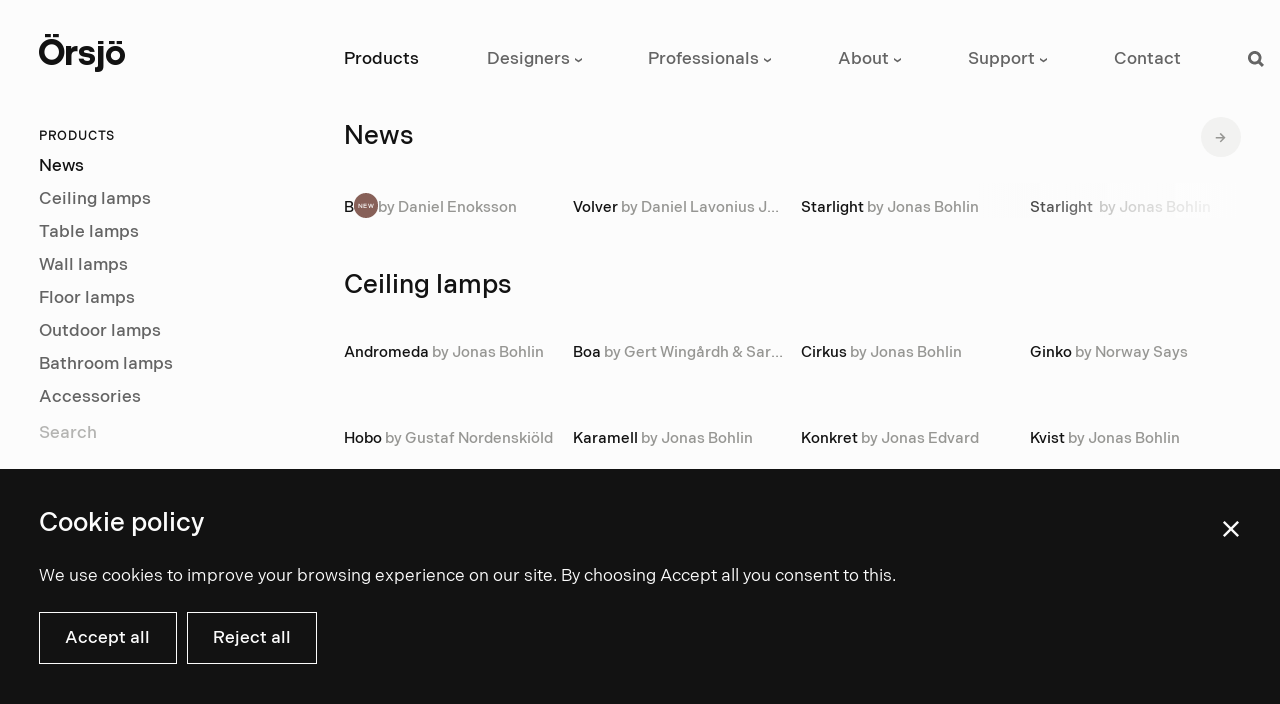

--- FILE ---
content_type: text/html; charset=utf-8
request_url: https://www.orsjo.com/products
body_size: 64440
content:
<!DOCTYPE html><html lang="en"><head><meta charSet="utf-8"/><meta name="viewport" content="width=device-width"/><title>Örsjö Belysning – Products</title><meta name="robots" content="index,follow"/><meta name="description" content="Our company is built on simple values and strong beliefs. We develop and produce premium lighting by hand in our local factory, with a sincere intention to leave the best possible mark on our planet."/><meta name="twitter:card" content="summary_large_image"/><meta property="og:title" content="Products"/><meta property="og:description" content="Our company is built on simple values and strong beliefs. We develop and produce premium lighting by hand in our local factory, with a sincere intention to leave the best possible mark on our planet."/><meta property="og:url" content="https://www.orsjo.com/products"/><meta property="og:image" content="https://www.datocms-assets.com/62617/1663853970-tratten-close-outside-edited.png?w=1000"/><meta property="og:image:width" content="1000"/><link rel="canonical" href="https://www.orsjo.com/products"/><meta name="next-head-count" content="12"/><meta http-equiv="Content-Type" content="text/html; charset=utf-8"/><meta http-equiv="X-UA-Compatible" content="IE=edge"/><meta name="robots" content="index, follow"/><meta name="googlebot" content="index,follow"/><meta name="google" content="notranslate"/><meta name="mobile-web-app-capable" content="yes"/><meta name="apple-mobile-web-app-capable" content="yes"/><link rel="preload" href="/fonts/IndivisibleWebVariableRoman.woff2" as="font" crossorigin="" type="font/woff2"/><link rel="preload" href="/fonts/IndivisibleWebRegular.woff2" as="font" crossorigin="" type="font/woff2"/><link rel="preload" href="/fonts/IndivisibleWebMedium.woff2" as="font" crossorigin="" type="font/woff2"/><link rel="preload" href="/fonts/OrsjoVF.woff2" as="font" crossorigin="" type="font/woff2"/><link rel="preload" href="/_next/static/css/5764a153cb20369b.css" as="style"/><link rel="stylesheet" href="/_next/static/css/5764a153cb20369b.css" data-n-g=""/><link rel="preload" href="/_next/static/css/2a5d1a2b5f0a7ea1.css" as="style"/><link rel="stylesheet" href="/_next/static/css/2a5d1a2b5f0a7ea1.css" data-n-p=""/><noscript data-n-css=""></noscript><script defer="" nomodule="" src="/_next/static/chunks/polyfills-42372ed130431b0a.js"></script><script src="/_next/static/chunks/webpack-59c5c889f52620d6.js" defer=""></script><script src="/_next/static/chunks/framework-a49a70a2dacb2bf5.js" defer=""></script><script src="/_next/static/chunks/main-8b601cc3e4bf2170.js" defer=""></script><script src="/_next/static/chunks/pages/_app-068ed58b3b4ca6d7.js" defer=""></script><script src="/_next/static/chunks/pages/products-c540c19ed4588108.js" defer=""></script><script src="/_next/static/g6nwBztWLUhdii5BwTW8U/_buildManifest.js" defer=""></script><script src="/_next/static/g6nwBztWLUhdii5BwTW8U/_ssgManifest.js" defer=""></script></head><body><div id="__next"><div id="app"><div class="Layout_layout__Sde6S" style="background-color:rgba(var(--white),1)"><a class="Logo_logo__os_tZ" style="font-family:&#x27;logo&#x27;, Helvetica, sans-serif" href="/"><span class="">Ö</span><span class="">r</span><span class="">s</span><span class="">j</span><span class="">ö</span></a><nav id="menu" class="MenuDesktop_desktopMenu__CZOJb"><ul><li data-slug="/products" data-index="0" class="MenuDesktop_selected__4VC_A"><a href="/products">Products</a></li><li data-slug="/designers" data-index="1" class="">Designers<span class="MenuDesktop_arrow__aw3oA">›</span></li><li data-slug="/professionals" data-index="2" class="">Professionals<span class="MenuDesktop_arrow__aw3oA">›</span></li><li data-slug="/about" data-index="3" class="">About<span class="MenuDesktop_arrow__aw3oA">›</span></li><li data-slug="/support" data-index="4" class="">Support<span class="MenuDesktop_arrow__aw3oA">›</span></li><li data-slug="/contact" data-index="5" class=""><a href="/contact">Contact</a></li><li class="MenuDesktop_searchIcon___1rs9"><img src="/images/search.svg"/></li></ul></nav><div class="MenuDesktop_sub__lAIiU" style="width:calc(100% - 0px);background-color:rgba(var(--white),1)"><div class="MenuDesktop_subPad__cr636" style="background-color:rgba(var(--white),1);padding-left:0px"><nav><ul class=""></ul></nav></div></div><div class="MenuMobile_hamburger__5XjFc"><div class="hamburger-react" aria-label="Menu" aria-expanded="false" role="button" style="cursor:pointer;height:48px;position:relative;transition:0.5s cubic-bezier(0, 0, 0, 1);user-select:none;width:48px;outline:none;transform:none" tabindex="0"><div style="transition:0.25s cubic-bezier(0, 0, 0, 1) 0.25s;transform:none"><div style="background:#000;height:2px;left:12px;position:absolute;width:24px;top:16px;transition:0.25s cubic-bezier(0, 0, 0, 1) 0s;transform:none"></div></div><div style="transition:0.25s cubic-bezier(0, 0, 0, 1);opacity:1"><div style="background:#000;height:2px;left:12px;position:absolute;width:24px;top:23px;transition:0.25s cubic-bezier(0, 0, 0, 1)"></div></div><div style="transition:0.25s cubic-bezier(0, 0, 0, 1) 0.25s;transform:none"><div style="background:#000;height:2px;left:12px;position:absolute;width:24px;top:30px;transition:0.25s cubic-bezier(0, 0, 0, 1) 0s;transform:none"></div></div></div></div><nav class="MenuMobile_mobileMenu__GJ6ir MenuMobile_hide__jppoN"><nav class="MenuMobile_main__xWUTe"><ul><li data-slug="/products" class="">Products</li><li data-slug="/designers" class="">Designers</li><li data-slug="/professionals" class="">Professionals</li><li data-slug="/about" class="">About</li><li data-slug="/support" class="">Support</li><li data-slug="/contact" class="">Contact</li></ul></nav><div class="MenuMobile_footer__vWmHM"><div class="MenuMobile_search__oZVk4"><img src="/images/search.svg"/><form><input type="text" placeholder="Search"/><input type="submit" style="visibility:hidden;position:absolute"/></form></div><div class="MenuMobile_social__MXRv7"><a href="https://www.facebook.com/orsjobelysning"><img src="/images/facebook.svg" alt="Facebook"/></a><a href="https://www.instagram.com/orsjo_belysning"><img src="/images/instagram.svg" alt="Instagram"/></a><a href="https://www.linkedin.com/company/%C3%B6rsj%C3%B6-belysning-ab/"><img src="/images/linkedin.svg" alt="LinkedIn"/></a><a href="https://www.pinterest.se/orsjoab"><img src="/images/pinterest.svg" alt="Pinterest"/></a></div></div></nav><nav class="MenuMobile_sub__1sUBB MenuMobile_hide__jppoN"><div class="MenuMobile_subHeader__skYQd"><p class="MenuMobile_title__uqkNr"></p><span class="MenuMobile_back__PK_oc">❮</span></div><ul></ul></nav><div class="SiteSearch_search__KoWRg"><div class="SiteSearch_query__QFPah"><input autofocus="" placeholder="Search..." autoComplete="off" autoCorrect="off" type="text" class=""/><button class="SiteSearch_close__3NiuK"><svg data-name="Layer 2" xmlns="http://www.w3.org/2000/svg" viewBox="0 0 16 16"><path d="M1.83.31C1.41-.1.73-.1.31.31c-.41.42-.41 1.1 0 1.52L6.48 8 .31 14.17c-.42.42-.42 1.09 0 1.51.42.42 1.09.42 1.51 0l6.17-6.17 6.17 6.17c.42.42 1.09.42 1.51 0 .42-.42.42-1.09 0-1.51L9.5 8l6.19-6.17c.42-.42.42-1.09 0-1.51-.42-.42-1.09-.42-1.51 0L8 6.49 1.83.31Z" data-name="Layer 1"></path></svg></button></div><div class="SiteSearch_results__d83Rx"></div></div><div class="Underlay_underlay__wD4O6"></div><div class="SiteSearch_search__KoWRg"><div class="SiteSearch_query__QFPah"><input autofocus="" placeholder="Search..." autoComplete="off" autoCorrect="off" type="text" class=""/><button class="SiteSearch_close__3NiuK"><svg data-name="Layer 2" xmlns="http://www.w3.org/2000/svg" viewBox="0 0 16 16"><path d="M1.83.31C1.41-.1.73-.1.31.31c-.41.42-.41 1.1 0 1.52L6.48 8 .31 14.17c-.42.42-.42 1.09 0 1.51.42.42 1.09.42 1.51 0l6.17-6.17 6.17 6.17c.42.42 1.09.42 1.51 0 .42-.42.42-1.09 0-1.51L9.5 8l6.19-6.17c.42-.42.42-1.09 0-1.51-.42-.42-1.09-.42-1.51 0L8 6.49 1.83.31Z" data-name="Layer 1"></path></svg></button></div><div class="SiteSearch_results__d83Rx"></div></div><aside id="sidebar" class="Sidebar_sidebar__98rqQ" style="background-color:rgba(var(--white),1)"><h3 id="sidebar-header" class="">Products<span class="Sidebar_arrow__09MeZ">›</span></h3><nav class=""><ul><li class="Sidebar_search__cYWo9 Sidebar_show__WXCrW"><input type="text" placeholder="Search" value=""/><button class="Sidebar_close__ME_9W">×</button></li></ul></nav><div class="Sidebar_footer__kCPM6 medium"></div></aside><main id="content" class="Content_content__qNlcK" data-type="normal"><article><section class="Section_section__4B4UT" data-top="true" id="news" data-section-id="news" data-section-title="News"><div class="Section_wrap__0tykY products_featured__EGhlR"><div class="FeaturedGallery_featuredGallery__DOQG_"><div class="FeaturedGallery_header__2_3Z7"><h1 class="FeaturedGallery_headline__ldK00">News</h1><button class="ArrowButton_arrowButton___uzIa FeaturedGallery_next__P1egA"><svg width="11" height="11" fill="none" xmlns="http://www.w3.org/2000/svg" class="ArrowButton_arrow__YLD4P"><path d="m5.76 10.471 4.76-4.76L5.76.951 4.708 1.988l2.992 2.975H.627v1.48h7.072L4.707 9.433l1.054 1.037Z" fill="#141414"></path></svg></button></div><div class="FeaturedGallery_gallery__yPG_h"><div class="swiper FeaturedGallery_swiper__2_3Tb" id="122221235-swiper-wrap"><div class="swiper-wrapper"><div class="swiper-slide FeaturedGallery_slide__kIPGm swiper-slide-duplicate" data-swiper-slide-index="0"><div class="Thumbnail_thumbnail__mZerp Thumbnail_light___XDux"><a class="Thumbnail_wrap__x6Ew5" href="/products/bow"><figure><div class="Thumbnail_image___ogqY" style="overflow:hidden;position:absolute;left:0;top:0;width:100%;height:100%;max-width:none;max-height:none"><img aria-hidden="true" alt="" src="[data-uri]" style="object-fit:contain;transition:opacity 100ms;opacity:0;position:absolute;left:-5%;top:-5%;width:110%;height:110%;max-width:none;max-height:none"/><picture><source srcSet="https://www.datocms-assets.com/62617/1763396947-bow-big-white-brass-black-no-light.jpg?auto=format&amp;q=50&amp;w=800&amp;dpr=0.25 200w,https://www.datocms-assets.com/62617/1763396947-bow-big-white-brass-black-no-light.jpg?auto=format&amp;q=50&amp;w=800&amp;dpr=0.5 400w,https://www.datocms-assets.com/62617/1763396947-bow-big-white-brass-black-no-light.jpg?auto=format&amp;q=50&amp;w=800&amp;dpr=0.75 600w,https://www.datocms-assets.com/62617/1763396947-bow-big-white-brass-black-no-light.jpg?auto=format&amp;q=50&amp;w=800 800w,https://www.datocms-assets.com/62617/1763396947-bow-big-white-brass-black-no-light.jpg?auto=format&amp;q=50&amp;w=800&amp;dpr=1.5 1200w,https://www.datocms-assets.com/62617/1763396947-bow-big-white-brass-black-no-light.jpg?auto=format&amp;q=50&amp;w=800&amp;dpr=2 1600w,https://www.datocms-assets.com/62617/1763396947-bow-big-white-brass-black-no-light.jpg?auto=format&amp;q=50&amp;w=800&amp;dpr=3 2400w,https://www.datocms-assets.com/62617/1763396947-bow-big-white-brass-black-no-light.jpg?auto=format&amp;q=50&amp;w=800&amp;dpr=4 3200w" sizes="(max-width: 46.24em) 50vw, 25vw"/><img src="https://www.datocms-assets.com/62617/1763396947-bow-big-white-brass-black-no-light.jpg?auto=format&amp;q=50&amp;w=800" alt="" style="opacity:1;transition:opacity 100ms;position:absolute;left:0;top:0;width:100%;height:100%;max-width:none;max-height:none;object-fit:contain"/></picture><noscript><picture><source srcSet="https://www.datocms-assets.com/62617/1763396947-bow-big-white-brass-black-no-light.jpg?auto=format&amp;q=50&amp;w=800&amp;dpr=0.25 200w,https://www.datocms-assets.com/62617/1763396947-bow-big-white-brass-black-no-light.jpg?auto=format&amp;q=50&amp;w=800&amp;dpr=0.5 400w,https://www.datocms-assets.com/62617/1763396947-bow-big-white-brass-black-no-light.jpg?auto=format&amp;q=50&amp;w=800&amp;dpr=0.75 600w,https://www.datocms-assets.com/62617/1763396947-bow-big-white-brass-black-no-light.jpg?auto=format&amp;q=50&amp;w=800 800w,https://www.datocms-assets.com/62617/1763396947-bow-big-white-brass-black-no-light.jpg?auto=format&amp;q=50&amp;w=800&amp;dpr=1.5 1200w,https://www.datocms-assets.com/62617/1763396947-bow-big-white-brass-black-no-light.jpg?auto=format&amp;q=50&amp;w=800&amp;dpr=2 1600w,https://www.datocms-assets.com/62617/1763396947-bow-big-white-brass-black-no-light.jpg?auto=format&amp;q=50&amp;w=800&amp;dpr=3 2400w,https://www.datocms-assets.com/62617/1763396947-bow-big-white-brass-black-no-light.jpg?auto=format&amp;q=50&amp;w=800&amp;dpr=4 3200w" sizes="(max-width: 46.24em) 50vw, 25vw"/><img src="https://www.datocms-assets.com/62617/1763396947-bow-big-white-brass-black-no-light.jpg?auto=format&amp;q=50&amp;w=800" alt="" style="position:absolute;left:0;top:0;width:100%;height:100%;max-width:none;max-height:none;object-fit:contain"/></picture></noscript></div><div class="Thumbnail_imageHover__HDRc3"><div class="Thumbnail_image___ogqY" style="overflow:hidden;position:absolute;left:0;top:0;width:100%;height:100%;max-width:none;max-height:none"><img aria-hidden="true" alt="" src="[data-uri]" style="object-fit:cover;transition:opacity 500ms;opacity:0;position:absolute;left:-5%;top:-5%;width:110%;height:110%;max-width:none;max-height:none"/><picture><source srcSet="https://www.datocms-assets.com/62617/1768480705-lasse-olsson-photo-25567.jpg?auto=format&amp;q=50&amp;w=800&amp;dpr=0.25 200w,https://www.datocms-assets.com/62617/1768480705-lasse-olsson-photo-25567.jpg?auto=format&amp;q=50&amp;w=800&amp;dpr=0.5 400w,https://www.datocms-assets.com/62617/1768480705-lasse-olsson-photo-25567.jpg?auto=format&amp;q=50&amp;w=800&amp;dpr=0.75 600w,https://www.datocms-assets.com/62617/1768480705-lasse-olsson-photo-25567.jpg?auto=format&amp;q=50&amp;w=800 800w,https://www.datocms-assets.com/62617/1768480705-lasse-olsson-photo-25567.jpg?auto=format&amp;q=50&amp;w=800&amp;dpr=1.5 1200w,https://www.datocms-assets.com/62617/1768480705-lasse-olsson-photo-25567.jpg?auto=format&amp;q=50&amp;w=800&amp;dpr=2 1600w,https://www.datocms-assets.com/62617/1768480705-lasse-olsson-photo-25567.jpg?auto=format&amp;q=50&amp;w=800&amp;dpr=3 2400w,https://www.datocms-assets.com/62617/1768480705-lasse-olsson-photo-25567.jpg?auto=format&amp;q=50&amp;w=800&amp;dpr=4 3200w" sizes="(max-width: 46.24em) 50vw, 25vw"/><img src="https://www.datocms-assets.com/62617/1768480705-lasse-olsson-photo-25567.jpg?auto=format&amp;q=50&amp;w=800" alt="" style="opacity:1;transition:opacity 500ms;position:absolute;left:0;top:0;width:100%;height:100%;max-width:none;max-height:none;object-fit:cover"/></picture><noscript><picture><source srcSet="https://www.datocms-assets.com/62617/1768480705-lasse-olsson-photo-25567.jpg?auto=format&amp;q=50&amp;w=800&amp;dpr=0.25 200w,https://www.datocms-assets.com/62617/1768480705-lasse-olsson-photo-25567.jpg?auto=format&amp;q=50&amp;w=800&amp;dpr=0.5 400w,https://www.datocms-assets.com/62617/1768480705-lasse-olsson-photo-25567.jpg?auto=format&amp;q=50&amp;w=800&amp;dpr=0.75 600w,https://www.datocms-assets.com/62617/1768480705-lasse-olsson-photo-25567.jpg?auto=format&amp;q=50&amp;w=800 800w,https://www.datocms-assets.com/62617/1768480705-lasse-olsson-photo-25567.jpg?auto=format&amp;q=50&amp;w=800&amp;dpr=1.5 1200w,https://www.datocms-assets.com/62617/1768480705-lasse-olsson-photo-25567.jpg?auto=format&amp;q=50&amp;w=800&amp;dpr=2 1600w,https://www.datocms-assets.com/62617/1768480705-lasse-olsson-photo-25567.jpg?auto=format&amp;q=50&amp;w=800&amp;dpr=3 2400w,https://www.datocms-assets.com/62617/1768480705-lasse-olsson-photo-25567.jpg?auto=format&amp;q=50&amp;w=800&amp;dpr=4 3200w" sizes="(max-width: 46.24em) 50vw, 25vw"/><img src="https://www.datocms-assets.com/62617/1768480705-lasse-olsson-photo-25567.jpg?auto=format&amp;q=50&amp;w=800" alt="" style="position:absolute;left:0;top:0;width:100%;height:100%;max-width:none;max-height:none;object-fit:cover"/></picture></noscript></div></div></figure><figcaption><span class="Thumbnail_title__MTUz1">Bow<!-- --> <span class="Thumbnail_subtitle__gd4Cl">by Daniel Enoksson</span></span></figcaption></a><div class="Thumbnail_markAsNew__ZD1No"><span>New</span></div></div></div><div class="swiper-slide FeaturedGallery_slide__kIPGm swiper-slide-duplicate" data-swiper-slide-index="1"><div class="Thumbnail_thumbnail__mZerp Thumbnail_light___XDux"><a class="Thumbnail_wrap__x6Ew5" href="/products/volver"><figure><div class="Thumbnail_image___ogqY" style="overflow:hidden;position:absolute;left:0;top:0;width:100%;height:100%;max-width:none;max-height:none"><img aria-hidden="true" alt="" src="[data-uri]" style="object-fit:contain;transition:opacity 100ms;opacity:0;position:absolute;left:-5%;top:-5%;width:110%;height:110%;max-width:none;max-height:none"/><picture><source srcSet="https://www.datocms-assets.com/62617/1742803183-volver-large-brass.jpg?auto=format&amp;q=50&amp;w=800&amp;dpr=0.25 200w,https://www.datocms-assets.com/62617/1742803183-volver-large-brass.jpg?auto=format&amp;q=50&amp;w=800&amp;dpr=0.5 400w,https://www.datocms-assets.com/62617/1742803183-volver-large-brass.jpg?auto=format&amp;q=50&amp;w=800&amp;dpr=0.75 600w,https://www.datocms-assets.com/62617/1742803183-volver-large-brass.jpg?auto=format&amp;q=50&amp;w=800 800w,https://www.datocms-assets.com/62617/1742803183-volver-large-brass.jpg?auto=format&amp;q=50&amp;w=800&amp;dpr=1.5 1200w,https://www.datocms-assets.com/62617/1742803183-volver-large-brass.jpg?auto=format&amp;q=50&amp;w=800&amp;dpr=2 1600w,https://www.datocms-assets.com/62617/1742803183-volver-large-brass.jpg?auto=format&amp;q=50&amp;w=800&amp;dpr=3 2400w,https://www.datocms-assets.com/62617/1742803183-volver-large-brass.jpg?auto=format&amp;q=50&amp;w=800&amp;dpr=4 3200w" sizes="(max-width: 46.24em) 50vw, 25vw"/><img src="https://www.datocms-assets.com/62617/1742803183-volver-large-brass.jpg?auto=format&amp;q=50&amp;w=800" alt="" style="opacity:1;transition:opacity 100ms;position:absolute;left:0;top:0;width:100%;height:100%;max-width:none;max-height:none;object-fit:contain"/></picture><noscript><picture><source srcSet="https://www.datocms-assets.com/62617/1742803183-volver-large-brass.jpg?auto=format&amp;q=50&amp;w=800&amp;dpr=0.25 200w,https://www.datocms-assets.com/62617/1742803183-volver-large-brass.jpg?auto=format&amp;q=50&amp;w=800&amp;dpr=0.5 400w,https://www.datocms-assets.com/62617/1742803183-volver-large-brass.jpg?auto=format&amp;q=50&amp;w=800&amp;dpr=0.75 600w,https://www.datocms-assets.com/62617/1742803183-volver-large-brass.jpg?auto=format&amp;q=50&amp;w=800 800w,https://www.datocms-assets.com/62617/1742803183-volver-large-brass.jpg?auto=format&amp;q=50&amp;w=800&amp;dpr=1.5 1200w,https://www.datocms-assets.com/62617/1742803183-volver-large-brass.jpg?auto=format&amp;q=50&amp;w=800&amp;dpr=2 1600w,https://www.datocms-assets.com/62617/1742803183-volver-large-brass.jpg?auto=format&amp;q=50&amp;w=800&amp;dpr=3 2400w,https://www.datocms-assets.com/62617/1742803183-volver-large-brass.jpg?auto=format&amp;q=50&amp;w=800&amp;dpr=4 3200w" sizes="(max-width: 46.24em) 50vw, 25vw"/><img src="https://www.datocms-assets.com/62617/1742803183-volver-large-brass.jpg?auto=format&amp;q=50&amp;w=800" alt="" style="position:absolute;left:0;top:0;width:100%;height:100%;max-width:none;max-height:none;object-fit:contain"/></picture></noscript></div><div class="Thumbnail_imageHover__HDRc3"><div class="Thumbnail_image___ogqY" style="overflow:hidden;position:absolute;left:0;top:0;width:100%;height:100%;max-width:none;max-height:none"><img aria-hidden="true" alt="" src="[data-uri]" style="object-fit:cover;transition:opacity 500ms;opacity:0;position:absolute;left:-5%;top:-5%;width:110%;height:110%;max-width:none;max-height:none"/><picture><source srcSet="https://www.datocms-assets.com/62617/1738314007-20250127_o-ersjo-e4132_1.jpg?auto=format&amp;q=50&amp;w=800&amp;dpr=0.25 200w,https://www.datocms-assets.com/62617/1738314007-20250127_o-ersjo-e4132_1.jpg?auto=format&amp;q=50&amp;w=800&amp;dpr=0.5 400w,https://www.datocms-assets.com/62617/1738314007-20250127_o-ersjo-e4132_1.jpg?auto=format&amp;q=50&amp;w=800&amp;dpr=0.75 600w,https://www.datocms-assets.com/62617/1738314007-20250127_o-ersjo-e4132_1.jpg?auto=format&amp;q=50&amp;w=800 800w,https://www.datocms-assets.com/62617/1738314007-20250127_o-ersjo-e4132_1.jpg?auto=format&amp;q=50&amp;w=800&amp;dpr=1.5 1200w,https://www.datocms-assets.com/62617/1738314007-20250127_o-ersjo-e4132_1.jpg?auto=format&amp;q=50&amp;w=800&amp;dpr=2 1600w,https://www.datocms-assets.com/62617/1738314007-20250127_o-ersjo-e4132_1.jpg?auto=format&amp;q=50&amp;w=800&amp;dpr=3 2400w,https://www.datocms-assets.com/62617/1738314007-20250127_o-ersjo-e4132_1.jpg?auto=format&amp;q=50&amp;w=800&amp;dpr=4 3200w" sizes="(max-width: 46.24em) 50vw, 25vw"/><img src="https://www.datocms-assets.com/62617/1738314007-20250127_o-ersjo-e4132_1.jpg?auto=format&amp;q=50&amp;w=800" alt="" style="opacity:1;transition:opacity 500ms;position:absolute;left:0;top:0;width:100%;height:100%;max-width:none;max-height:none;object-fit:cover"/></picture><noscript><picture><source srcSet="https://www.datocms-assets.com/62617/1738314007-20250127_o-ersjo-e4132_1.jpg?auto=format&amp;q=50&amp;w=800&amp;dpr=0.25 200w,https://www.datocms-assets.com/62617/1738314007-20250127_o-ersjo-e4132_1.jpg?auto=format&amp;q=50&amp;w=800&amp;dpr=0.5 400w,https://www.datocms-assets.com/62617/1738314007-20250127_o-ersjo-e4132_1.jpg?auto=format&amp;q=50&amp;w=800&amp;dpr=0.75 600w,https://www.datocms-assets.com/62617/1738314007-20250127_o-ersjo-e4132_1.jpg?auto=format&amp;q=50&amp;w=800 800w,https://www.datocms-assets.com/62617/1738314007-20250127_o-ersjo-e4132_1.jpg?auto=format&amp;q=50&amp;w=800&amp;dpr=1.5 1200w,https://www.datocms-assets.com/62617/1738314007-20250127_o-ersjo-e4132_1.jpg?auto=format&amp;q=50&amp;w=800&amp;dpr=2 1600w,https://www.datocms-assets.com/62617/1738314007-20250127_o-ersjo-e4132_1.jpg?auto=format&amp;q=50&amp;w=800&amp;dpr=3 2400w,https://www.datocms-assets.com/62617/1738314007-20250127_o-ersjo-e4132_1.jpg?auto=format&amp;q=50&amp;w=800&amp;dpr=4 3200w" sizes="(max-width: 46.24em) 50vw, 25vw"/><img src="https://www.datocms-assets.com/62617/1738314007-20250127_o-ersjo-e4132_1.jpg?auto=format&amp;q=50&amp;w=800" alt="" style="position:absolute;left:0;top:0;width:100%;height:100%;max-width:none;max-height:none;object-fit:cover"/></picture></noscript></div></div></figure><figcaption><span class="Thumbnail_title__MTUz1">Volver<!-- --> <span class="Thumbnail_subtitle__gd4Cl">by Daniel Lavonius Jarefeldt</span></span></figcaption></a></div></div><div class="swiper-slide FeaturedGallery_slide__kIPGm swiper-slide-duplicate" data-swiper-slide-index="2"><div class="Thumbnail_thumbnail__mZerp Thumbnail_light___XDux"><a class="Thumbnail_wrap__x6Ew5" href="/products/starlight"><figure><div class="Thumbnail_image___ogqY" style="overflow:hidden;position:absolute;left:0;top:0;width:100%;height:100%;max-width:none;max-height:none"><img aria-hidden="true" alt="" src="[data-uri]" style="object-fit:contain;transition:opacity 100ms;opacity:0;position:absolute;left:-5%;top:-5%;width:110%;height:110%;max-width:none;max-height:none"/><picture><source srcSet="https://www.datocms-assets.com/62617/1738658487-starlight-3-massing.jpg?auto=format&amp;q=50&amp;w=800&amp;dpr=0.25 200w,https://www.datocms-assets.com/62617/1738658487-starlight-3-massing.jpg?auto=format&amp;q=50&amp;w=800&amp;dpr=0.5 400w,https://www.datocms-assets.com/62617/1738658487-starlight-3-massing.jpg?auto=format&amp;q=50&amp;w=800&amp;dpr=0.75 600w,https://www.datocms-assets.com/62617/1738658487-starlight-3-massing.jpg?auto=format&amp;q=50&amp;w=800 800w,https://www.datocms-assets.com/62617/1738658487-starlight-3-massing.jpg?auto=format&amp;q=50&amp;w=800&amp;dpr=1.5 1200w,https://www.datocms-assets.com/62617/1738658487-starlight-3-massing.jpg?auto=format&amp;q=50&amp;w=800&amp;dpr=2 1600w,https://www.datocms-assets.com/62617/1738658487-starlight-3-massing.jpg?auto=format&amp;q=50&amp;w=800&amp;dpr=3 2400w,https://www.datocms-assets.com/62617/1738658487-starlight-3-massing.jpg?auto=format&amp;q=50&amp;w=800&amp;dpr=4 3200w" sizes="(max-width: 46.24em) 50vw, 25vw"/><img src="https://www.datocms-assets.com/62617/1738658487-starlight-3-massing.jpg?auto=format&amp;q=50&amp;w=800" alt="" style="opacity:1;transition:opacity 100ms;position:absolute;left:0;top:0;width:100%;height:100%;max-width:none;max-height:none;object-fit:contain"/></picture><noscript><picture><source srcSet="https://www.datocms-assets.com/62617/1738658487-starlight-3-massing.jpg?auto=format&amp;q=50&amp;w=800&amp;dpr=0.25 200w,https://www.datocms-assets.com/62617/1738658487-starlight-3-massing.jpg?auto=format&amp;q=50&amp;w=800&amp;dpr=0.5 400w,https://www.datocms-assets.com/62617/1738658487-starlight-3-massing.jpg?auto=format&amp;q=50&amp;w=800&amp;dpr=0.75 600w,https://www.datocms-assets.com/62617/1738658487-starlight-3-massing.jpg?auto=format&amp;q=50&amp;w=800 800w,https://www.datocms-assets.com/62617/1738658487-starlight-3-massing.jpg?auto=format&amp;q=50&amp;w=800&amp;dpr=1.5 1200w,https://www.datocms-assets.com/62617/1738658487-starlight-3-massing.jpg?auto=format&amp;q=50&amp;w=800&amp;dpr=2 1600w,https://www.datocms-assets.com/62617/1738658487-starlight-3-massing.jpg?auto=format&amp;q=50&amp;w=800&amp;dpr=3 2400w,https://www.datocms-assets.com/62617/1738658487-starlight-3-massing.jpg?auto=format&amp;q=50&amp;w=800&amp;dpr=4 3200w" sizes="(max-width: 46.24em) 50vw, 25vw"/><img src="https://www.datocms-assets.com/62617/1738658487-starlight-3-massing.jpg?auto=format&amp;q=50&amp;w=800" alt="" style="position:absolute;left:0;top:0;width:100%;height:100%;max-width:none;max-height:none;object-fit:contain"/></picture></noscript></div><div class="Thumbnail_imageHover__HDRc3"><div class="Thumbnail_image___ogqY" style="overflow:hidden;position:absolute;left:0;top:0;width:100%;height:100%;max-width:none;max-height:none"><img aria-hidden="true" alt="" src="[data-uri]" style="object-fit:cover;transition:opacity 500ms;opacity:0;position:absolute;left:-5%;top:-5%;width:110%;height:110%;max-width:none;max-height:none"/><picture><source srcSet="https://www.datocms-assets.com/62617/1740055919-starlight-6-brass-cutout-photoroom.jpg?auto=format&amp;q=50&amp;w=800&amp;dpr=0.25 200w,https://www.datocms-assets.com/62617/1740055919-starlight-6-brass-cutout-photoroom.jpg?auto=format&amp;q=50&amp;w=800&amp;dpr=0.5 400w,https://www.datocms-assets.com/62617/1740055919-starlight-6-brass-cutout-photoroom.jpg?auto=format&amp;q=50&amp;w=800&amp;dpr=0.75 600w,https://www.datocms-assets.com/62617/1740055919-starlight-6-brass-cutout-photoroom.jpg?auto=format&amp;q=50&amp;w=800 800w,https://www.datocms-assets.com/62617/1740055919-starlight-6-brass-cutout-photoroom.jpg?auto=format&amp;q=50&amp;w=800&amp;dpr=1.5 1200w,https://www.datocms-assets.com/62617/1740055919-starlight-6-brass-cutout-photoroom.jpg?auto=format&amp;q=50&amp;w=800&amp;dpr=2 1600w,https://www.datocms-assets.com/62617/1740055919-starlight-6-brass-cutout-photoroom.jpg?auto=format&amp;q=50&amp;w=800&amp;dpr=3 2400w,https://www.datocms-assets.com/62617/1740055919-starlight-6-brass-cutout-photoroom.jpg?auto=format&amp;q=50&amp;w=800&amp;dpr=4 3200w" sizes="(max-width: 46.24em) 50vw, 25vw"/><img src="https://www.datocms-assets.com/62617/1740055919-starlight-6-brass-cutout-photoroom.jpg?auto=format&amp;q=50&amp;w=800" alt="" style="opacity:1;transition:opacity 500ms;position:absolute;left:0;top:0;width:100%;height:100%;max-width:none;max-height:none;object-fit:cover"/></picture><noscript><picture><source srcSet="https://www.datocms-assets.com/62617/1740055919-starlight-6-brass-cutout-photoroom.jpg?auto=format&amp;q=50&amp;w=800&amp;dpr=0.25 200w,https://www.datocms-assets.com/62617/1740055919-starlight-6-brass-cutout-photoroom.jpg?auto=format&amp;q=50&amp;w=800&amp;dpr=0.5 400w,https://www.datocms-assets.com/62617/1740055919-starlight-6-brass-cutout-photoroom.jpg?auto=format&amp;q=50&amp;w=800&amp;dpr=0.75 600w,https://www.datocms-assets.com/62617/1740055919-starlight-6-brass-cutout-photoroom.jpg?auto=format&amp;q=50&amp;w=800 800w,https://www.datocms-assets.com/62617/1740055919-starlight-6-brass-cutout-photoroom.jpg?auto=format&amp;q=50&amp;w=800&amp;dpr=1.5 1200w,https://www.datocms-assets.com/62617/1740055919-starlight-6-brass-cutout-photoroom.jpg?auto=format&amp;q=50&amp;w=800&amp;dpr=2 1600w,https://www.datocms-assets.com/62617/1740055919-starlight-6-brass-cutout-photoroom.jpg?auto=format&amp;q=50&amp;w=800&amp;dpr=3 2400w,https://www.datocms-assets.com/62617/1740055919-starlight-6-brass-cutout-photoroom.jpg?auto=format&amp;q=50&amp;w=800&amp;dpr=4 3200w" sizes="(max-width: 46.24em) 50vw, 25vw"/><img src="https://www.datocms-assets.com/62617/1740055919-starlight-6-brass-cutout-photoroom.jpg?auto=format&amp;q=50&amp;w=800" alt="" style="position:absolute;left:0;top:0;width:100%;height:100%;max-width:none;max-height:none;object-fit:cover"/></picture></noscript></div></div></figure><figcaption><span class="Thumbnail_title__MTUz1">Starlight<!-- --> <span class="Thumbnail_subtitle__gd4Cl">by Jonas Bohlin</span></span></figcaption></a></div></div><div class="swiper-slide FeaturedGallery_slide__kIPGm swiper-slide-duplicate" data-swiper-slide-index="3"><div class="Thumbnail_thumbnail__mZerp Thumbnail_light___XDux"><a class="Thumbnail_wrap__x6Ew5" href="/products/starlight-round"><figure><div class="Thumbnail_image___ogqY" style="overflow:hidden;position:absolute;left:0;top:0;width:100%;height:100%;max-width:none;max-height:none"><img aria-hidden="true" alt="" src="[data-uri]" style="object-fit:contain;transition:opacity 100ms;opacity:0;position:absolute;left:-5%;top:-5%;width:110%;height:110%;max-width:none;max-height:none"/><picture><source srcSet="https://www.datocms-assets.com/62617/1738677582-starlight-9-rund-massing.jpg?auto=format&amp;q=50&amp;w=800&amp;dpr=0.25 200w,https://www.datocms-assets.com/62617/1738677582-starlight-9-rund-massing.jpg?auto=format&amp;q=50&amp;w=800&amp;dpr=0.5 400w,https://www.datocms-assets.com/62617/1738677582-starlight-9-rund-massing.jpg?auto=format&amp;q=50&amp;w=800&amp;dpr=0.75 600w,https://www.datocms-assets.com/62617/1738677582-starlight-9-rund-massing.jpg?auto=format&amp;q=50&amp;w=800 800w,https://www.datocms-assets.com/62617/1738677582-starlight-9-rund-massing.jpg?auto=format&amp;q=50&amp;w=800&amp;dpr=1.5 1200w,https://www.datocms-assets.com/62617/1738677582-starlight-9-rund-massing.jpg?auto=format&amp;q=50&amp;w=800&amp;dpr=2 1600w,https://www.datocms-assets.com/62617/1738677582-starlight-9-rund-massing.jpg?auto=format&amp;q=50&amp;w=800&amp;dpr=3 2400w,https://www.datocms-assets.com/62617/1738677582-starlight-9-rund-massing.jpg?auto=format&amp;q=50&amp;w=800&amp;dpr=4 3200w" sizes="(max-width: 46.24em) 50vw, 25vw"/><img src="https://www.datocms-assets.com/62617/1738677582-starlight-9-rund-massing.jpg?auto=format&amp;q=50&amp;w=800" alt="" style="opacity:1;transition:opacity 100ms;position:absolute;left:0;top:0;width:100%;height:100%;max-width:none;max-height:none;object-fit:contain"/></picture><noscript><picture><source srcSet="https://www.datocms-assets.com/62617/1738677582-starlight-9-rund-massing.jpg?auto=format&amp;q=50&amp;w=800&amp;dpr=0.25 200w,https://www.datocms-assets.com/62617/1738677582-starlight-9-rund-massing.jpg?auto=format&amp;q=50&amp;w=800&amp;dpr=0.5 400w,https://www.datocms-assets.com/62617/1738677582-starlight-9-rund-massing.jpg?auto=format&amp;q=50&amp;w=800&amp;dpr=0.75 600w,https://www.datocms-assets.com/62617/1738677582-starlight-9-rund-massing.jpg?auto=format&amp;q=50&amp;w=800 800w,https://www.datocms-assets.com/62617/1738677582-starlight-9-rund-massing.jpg?auto=format&amp;q=50&amp;w=800&amp;dpr=1.5 1200w,https://www.datocms-assets.com/62617/1738677582-starlight-9-rund-massing.jpg?auto=format&amp;q=50&amp;w=800&amp;dpr=2 1600w,https://www.datocms-assets.com/62617/1738677582-starlight-9-rund-massing.jpg?auto=format&amp;q=50&amp;w=800&amp;dpr=3 2400w,https://www.datocms-assets.com/62617/1738677582-starlight-9-rund-massing.jpg?auto=format&amp;q=50&amp;w=800&amp;dpr=4 3200w" sizes="(max-width: 46.24em) 50vw, 25vw"/><img src="https://www.datocms-assets.com/62617/1738677582-starlight-9-rund-massing.jpg?auto=format&amp;q=50&amp;w=800" alt="" style="position:absolute;left:0;top:0;width:100%;height:100%;max-width:none;max-height:none;object-fit:contain"/></picture></noscript></div><div class="Thumbnail_imageHover__HDRc3"><div class="Thumbnail_image___ogqY" style="overflow:hidden;position:absolute;left:0;top:0;width:100%;height:100%;max-width:none;max-height:none"><img aria-hidden="true" alt="" src="[data-uri]" style="object-fit:cover;transition:opacity 500ms;opacity:0;position:absolute;left:-5%;top:-5%;width:110%;height:110%;max-width:none;max-height:none"/><picture><source srcSet="https://www.datocms-assets.com/62617/1740062948-star-9-bob-photoroom.jpg?auto=format&amp;q=50&amp;w=800&amp;dpr=0.25 200w,https://www.datocms-assets.com/62617/1740062948-star-9-bob-photoroom.jpg?auto=format&amp;q=50&amp;w=800&amp;dpr=0.5 400w,https://www.datocms-assets.com/62617/1740062948-star-9-bob-photoroom.jpg?auto=format&amp;q=50&amp;w=800&amp;dpr=0.75 600w,https://www.datocms-assets.com/62617/1740062948-star-9-bob-photoroom.jpg?auto=format&amp;q=50&amp;w=800 800w,https://www.datocms-assets.com/62617/1740062948-star-9-bob-photoroom.jpg?auto=format&amp;q=50&amp;w=800&amp;dpr=1.5 1200w,https://www.datocms-assets.com/62617/1740062948-star-9-bob-photoroom.jpg?auto=format&amp;q=50&amp;w=800&amp;dpr=2 1600w,https://www.datocms-assets.com/62617/1740062948-star-9-bob-photoroom.jpg?auto=format&amp;q=50&amp;w=800&amp;dpr=3 2400w,https://www.datocms-assets.com/62617/1740062948-star-9-bob-photoroom.jpg?auto=format&amp;q=50&amp;w=800&amp;dpr=4 3200w" sizes="(max-width: 46.24em) 50vw, 25vw"/><img src="https://www.datocms-assets.com/62617/1740062948-star-9-bob-photoroom.jpg?auto=format&amp;q=50&amp;w=800" alt="" style="opacity:1;transition:opacity 500ms;position:absolute;left:0;top:0;width:100%;height:100%;max-width:none;max-height:none;object-fit:cover"/></picture><noscript><picture><source srcSet="https://www.datocms-assets.com/62617/1740062948-star-9-bob-photoroom.jpg?auto=format&amp;q=50&amp;w=800&amp;dpr=0.25 200w,https://www.datocms-assets.com/62617/1740062948-star-9-bob-photoroom.jpg?auto=format&amp;q=50&amp;w=800&amp;dpr=0.5 400w,https://www.datocms-assets.com/62617/1740062948-star-9-bob-photoroom.jpg?auto=format&amp;q=50&amp;w=800&amp;dpr=0.75 600w,https://www.datocms-assets.com/62617/1740062948-star-9-bob-photoroom.jpg?auto=format&amp;q=50&amp;w=800 800w,https://www.datocms-assets.com/62617/1740062948-star-9-bob-photoroom.jpg?auto=format&amp;q=50&amp;w=800&amp;dpr=1.5 1200w,https://www.datocms-assets.com/62617/1740062948-star-9-bob-photoroom.jpg?auto=format&amp;q=50&amp;w=800&amp;dpr=2 1600w,https://www.datocms-assets.com/62617/1740062948-star-9-bob-photoroom.jpg?auto=format&amp;q=50&amp;w=800&amp;dpr=3 2400w,https://www.datocms-assets.com/62617/1740062948-star-9-bob-photoroom.jpg?auto=format&amp;q=50&amp;w=800&amp;dpr=4 3200w" sizes="(max-width: 46.24em) 50vw, 25vw"/><img src="https://www.datocms-assets.com/62617/1740062948-star-9-bob-photoroom.jpg?auto=format&amp;q=50&amp;w=800" alt="" style="position:absolute;left:0;top:0;width:100%;height:100%;max-width:none;max-height:none;object-fit:cover"/></picture></noscript></div></div></figure><figcaption><span class="Thumbnail_title__MTUz1">Starlight <!-- --> <span class="Thumbnail_subtitle__gd4Cl">by Jonas Bohlin</span></span></figcaption></a></div></div><div class="swiper-slide FeaturedGallery_slide__kIPGm swiper-slide-duplicate" data-swiper-slide-index="4"><div class="Thumbnail_thumbnail__mZerp Thumbnail_light___XDux"><a class="Thumbnail_wrap__x6Ew5" href="/products/streck-pendant"><figure><div class="Thumbnail_image___ogqY" style="overflow:hidden;position:absolute;left:0;top:0;width:100%;height:100%;max-width:none;max-height:none"><img aria-hidden="true" alt="" src="[data-uri]" style="object-fit:contain;transition:opacity 100ms;opacity:0;position:absolute;left:-5%;top:-5%;width:110%;height:110%;max-width:none;max-height:none"/><picture><source srcSet="https://www.datocms-assets.com/62617/1755693351-bca7d7e0-7233-4a7d-8a99-4dfc4bef9b11.png?auto=format&amp;q=50&amp;w=800&amp;dpr=0.25 200w,https://www.datocms-assets.com/62617/1755693351-bca7d7e0-7233-4a7d-8a99-4dfc4bef9b11.png?auto=format&amp;q=50&amp;w=800&amp;dpr=0.5 400w,https://www.datocms-assets.com/62617/1755693351-bca7d7e0-7233-4a7d-8a99-4dfc4bef9b11.png?auto=format&amp;q=50&amp;w=800&amp;dpr=0.75 600w,https://www.datocms-assets.com/62617/1755693351-bca7d7e0-7233-4a7d-8a99-4dfc4bef9b11.png?auto=format&amp;q=50&amp;w=800 800w,https://www.datocms-assets.com/62617/1755693351-bca7d7e0-7233-4a7d-8a99-4dfc4bef9b11.png?auto=format&amp;q=50&amp;w=800&amp;dpr=1.5 1200w,https://www.datocms-assets.com/62617/1755693351-bca7d7e0-7233-4a7d-8a99-4dfc4bef9b11.png?auto=format&amp;q=50&amp;w=800&amp;dpr=2 1600w,https://www.datocms-assets.com/62617/1755693351-bca7d7e0-7233-4a7d-8a99-4dfc4bef9b11.png?auto=format&amp;q=50&amp;w=800&amp;dpr=3 2400w,https://www.datocms-assets.com/62617/1755693351-bca7d7e0-7233-4a7d-8a99-4dfc4bef9b11.png?auto=format&amp;q=50&amp;w=800&amp;dpr=4 3200w" sizes="(max-width: 46.24em) 50vw, 25vw"/><img src="https://www.datocms-assets.com/62617/1755693351-bca7d7e0-7233-4a7d-8a99-4dfc4bef9b11.png?auto=format&amp;q=50&amp;w=800" alt="" style="opacity:1;transition:opacity 100ms;position:absolute;left:0;top:0;width:100%;height:100%;max-width:none;max-height:none;object-fit:contain"/></picture><noscript><picture><source srcSet="https://www.datocms-assets.com/62617/1755693351-bca7d7e0-7233-4a7d-8a99-4dfc4bef9b11.png?auto=format&amp;q=50&amp;w=800&amp;dpr=0.25 200w,https://www.datocms-assets.com/62617/1755693351-bca7d7e0-7233-4a7d-8a99-4dfc4bef9b11.png?auto=format&amp;q=50&amp;w=800&amp;dpr=0.5 400w,https://www.datocms-assets.com/62617/1755693351-bca7d7e0-7233-4a7d-8a99-4dfc4bef9b11.png?auto=format&amp;q=50&amp;w=800&amp;dpr=0.75 600w,https://www.datocms-assets.com/62617/1755693351-bca7d7e0-7233-4a7d-8a99-4dfc4bef9b11.png?auto=format&amp;q=50&amp;w=800 800w,https://www.datocms-assets.com/62617/1755693351-bca7d7e0-7233-4a7d-8a99-4dfc4bef9b11.png?auto=format&amp;q=50&amp;w=800&amp;dpr=1.5 1200w,https://www.datocms-assets.com/62617/1755693351-bca7d7e0-7233-4a7d-8a99-4dfc4bef9b11.png?auto=format&amp;q=50&amp;w=800&amp;dpr=2 1600w,https://www.datocms-assets.com/62617/1755693351-bca7d7e0-7233-4a7d-8a99-4dfc4bef9b11.png?auto=format&amp;q=50&amp;w=800&amp;dpr=3 2400w,https://www.datocms-assets.com/62617/1755693351-bca7d7e0-7233-4a7d-8a99-4dfc4bef9b11.png?auto=format&amp;q=50&amp;w=800&amp;dpr=4 3200w" sizes="(max-width: 46.24em) 50vw, 25vw"/><img src="https://www.datocms-assets.com/62617/1755693351-bca7d7e0-7233-4a7d-8a99-4dfc4bef9b11.png?auto=format&amp;q=50&amp;w=800" alt="" style="position:absolute;left:0;top:0;width:100%;height:100%;max-width:none;max-height:none;object-fit:contain"/></picture></noscript></div><div class="Thumbnail_imageHover__HDRc3"><div class="Thumbnail_image___ogqY" style="overflow:hidden;position:absolute;left:0;top:0;width:100%;height:100%;max-width:none;max-height:none"><img aria-hidden="true" alt="" src="[data-uri]" style="object-fit:cover;transition:opacity 500ms;opacity:0;position:absolute;left:-5%;top:-5%;width:110%;height:110%;max-width:none;max-height:none"/><picture><source srcSet="https://www.datocms-assets.com/62617/1738330530-20250127_o-ersjo-e4167_1.jpg?auto=format&amp;q=50&amp;w=800&amp;dpr=0.25 200w,https://www.datocms-assets.com/62617/1738330530-20250127_o-ersjo-e4167_1.jpg?auto=format&amp;q=50&amp;w=800&amp;dpr=0.5 400w,https://www.datocms-assets.com/62617/1738330530-20250127_o-ersjo-e4167_1.jpg?auto=format&amp;q=50&amp;w=800&amp;dpr=0.75 600w,https://www.datocms-assets.com/62617/1738330530-20250127_o-ersjo-e4167_1.jpg?auto=format&amp;q=50&amp;w=800 800w,https://www.datocms-assets.com/62617/1738330530-20250127_o-ersjo-e4167_1.jpg?auto=format&amp;q=50&amp;w=800&amp;dpr=1.5 1200w,https://www.datocms-assets.com/62617/1738330530-20250127_o-ersjo-e4167_1.jpg?auto=format&amp;q=50&amp;w=800&amp;dpr=2 1600w,https://www.datocms-assets.com/62617/1738330530-20250127_o-ersjo-e4167_1.jpg?auto=format&amp;q=50&amp;w=800&amp;dpr=3 2400w,https://www.datocms-assets.com/62617/1738330530-20250127_o-ersjo-e4167_1.jpg?auto=format&amp;q=50&amp;w=800&amp;dpr=4 3200w" sizes="(max-width: 46.24em) 50vw, 25vw"/><img src="https://www.datocms-assets.com/62617/1738330530-20250127_o-ersjo-e4167_1.jpg?auto=format&amp;q=50&amp;w=800" alt="" style="opacity:1;transition:opacity 500ms;position:absolute;left:0;top:0;width:100%;height:100%;max-width:none;max-height:none;object-fit:cover"/></picture><noscript><picture><source srcSet="https://www.datocms-assets.com/62617/1738330530-20250127_o-ersjo-e4167_1.jpg?auto=format&amp;q=50&amp;w=800&amp;dpr=0.25 200w,https://www.datocms-assets.com/62617/1738330530-20250127_o-ersjo-e4167_1.jpg?auto=format&amp;q=50&amp;w=800&amp;dpr=0.5 400w,https://www.datocms-assets.com/62617/1738330530-20250127_o-ersjo-e4167_1.jpg?auto=format&amp;q=50&amp;w=800&amp;dpr=0.75 600w,https://www.datocms-assets.com/62617/1738330530-20250127_o-ersjo-e4167_1.jpg?auto=format&amp;q=50&amp;w=800 800w,https://www.datocms-assets.com/62617/1738330530-20250127_o-ersjo-e4167_1.jpg?auto=format&amp;q=50&amp;w=800&amp;dpr=1.5 1200w,https://www.datocms-assets.com/62617/1738330530-20250127_o-ersjo-e4167_1.jpg?auto=format&amp;q=50&amp;w=800&amp;dpr=2 1600w,https://www.datocms-assets.com/62617/1738330530-20250127_o-ersjo-e4167_1.jpg?auto=format&amp;q=50&amp;w=800&amp;dpr=3 2400w,https://www.datocms-assets.com/62617/1738330530-20250127_o-ersjo-e4167_1.jpg?auto=format&amp;q=50&amp;w=800&amp;dpr=4 3200w" sizes="(max-width: 46.24em) 50vw, 25vw"/><img src="https://www.datocms-assets.com/62617/1738330530-20250127_o-ersjo-e4167_1.jpg?auto=format&amp;q=50&amp;w=800" alt="" style="position:absolute;left:0;top:0;width:100%;height:100%;max-width:none;max-height:none;object-fit:cover"/></picture></noscript></div></div></figure><figcaption><span class="Thumbnail_title__MTUz1">Streck <!-- --> <span class="Thumbnail_subtitle__gd4Cl">by Joel Karlsson</span></span></figcaption></a></div></div><div class="swiper-slide FeaturedGallery_slide__kIPGm swiper-slide-duplicate" data-swiper-slide-index="5"><div class="Thumbnail_thumbnail__mZerp Thumbnail_light___XDux"><a class="Thumbnail_wrap__x6Ew5" href="/products/streck-bleck"><figure><div class="Thumbnail_image___ogqY" style="overflow:hidden;position:absolute;left:0;top:0;width:100%;height:100%;max-width:none;max-height:none"><img aria-hidden="true" alt="" src="[data-uri]" style="object-fit:contain;transition:opacity 100ms;opacity:0;position:absolute;left:-5%;top:-5%;width:110%;height:110%;max-width:none;max-height:none"/><picture><source srcSet="https://www.datocms-assets.com/62617/1742805596-streck-bleck-svart-m-platta-kabel.jpg?auto=format&amp;q=50&amp;w=800&amp;dpr=0.25 200w,https://www.datocms-assets.com/62617/1742805596-streck-bleck-svart-m-platta-kabel.jpg?auto=format&amp;q=50&amp;w=800&amp;dpr=0.5 400w,https://www.datocms-assets.com/62617/1742805596-streck-bleck-svart-m-platta-kabel.jpg?auto=format&amp;q=50&amp;w=800&amp;dpr=0.75 600w,https://www.datocms-assets.com/62617/1742805596-streck-bleck-svart-m-platta-kabel.jpg?auto=format&amp;q=50&amp;w=800 800w,https://www.datocms-assets.com/62617/1742805596-streck-bleck-svart-m-platta-kabel.jpg?auto=format&amp;q=50&amp;w=800&amp;dpr=1.5 1200w,https://www.datocms-assets.com/62617/1742805596-streck-bleck-svart-m-platta-kabel.jpg?auto=format&amp;q=50&amp;w=800&amp;dpr=2 1600w,https://www.datocms-assets.com/62617/1742805596-streck-bleck-svart-m-platta-kabel.jpg?auto=format&amp;q=50&amp;w=800&amp;dpr=3 2400w,https://www.datocms-assets.com/62617/1742805596-streck-bleck-svart-m-platta-kabel.jpg?auto=format&amp;q=50&amp;w=800&amp;dpr=4 3200w" sizes="(max-width: 46.24em) 50vw, 25vw"/><img src="https://www.datocms-assets.com/62617/1742805596-streck-bleck-svart-m-platta-kabel.jpg?auto=format&amp;q=50&amp;w=800" alt="" style="opacity:1;transition:opacity 100ms;position:absolute;left:0;top:0;width:100%;height:100%;max-width:none;max-height:none;object-fit:contain"/></picture><noscript><picture><source srcSet="https://www.datocms-assets.com/62617/1742805596-streck-bleck-svart-m-platta-kabel.jpg?auto=format&amp;q=50&amp;w=800&amp;dpr=0.25 200w,https://www.datocms-assets.com/62617/1742805596-streck-bleck-svart-m-platta-kabel.jpg?auto=format&amp;q=50&amp;w=800&amp;dpr=0.5 400w,https://www.datocms-assets.com/62617/1742805596-streck-bleck-svart-m-platta-kabel.jpg?auto=format&amp;q=50&amp;w=800&amp;dpr=0.75 600w,https://www.datocms-assets.com/62617/1742805596-streck-bleck-svart-m-platta-kabel.jpg?auto=format&amp;q=50&amp;w=800 800w,https://www.datocms-assets.com/62617/1742805596-streck-bleck-svart-m-platta-kabel.jpg?auto=format&amp;q=50&amp;w=800&amp;dpr=1.5 1200w,https://www.datocms-assets.com/62617/1742805596-streck-bleck-svart-m-platta-kabel.jpg?auto=format&amp;q=50&amp;w=800&amp;dpr=2 1600w,https://www.datocms-assets.com/62617/1742805596-streck-bleck-svart-m-platta-kabel.jpg?auto=format&amp;q=50&amp;w=800&amp;dpr=3 2400w,https://www.datocms-assets.com/62617/1742805596-streck-bleck-svart-m-platta-kabel.jpg?auto=format&amp;q=50&amp;w=800&amp;dpr=4 3200w" sizes="(max-width: 46.24em) 50vw, 25vw"/><img src="https://www.datocms-assets.com/62617/1742805596-streck-bleck-svart-m-platta-kabel.jpg?auto=format&amp;q=50&amp;w=800" alt="" style="position:absolute;left:0;top:0;width:100%;height:100%;max-width:none;max-height:none;object-fit:contain"/></picture></noscript></div><div class="Thumbnail_imageHover__HDRc3"><div class="Thumbnail_image___ogqY" style="overflow:hidden;position:absolute;left:0;top:0;width:100%;height:100%;max-width:none;max-height:none"><img aria-hidden="true" alt="" src="[data-uri]" style="object-fit:cover;transition:opacity 500ms;opacity:0;position:absolute;left:-5%;top:-5%;width:110%;height:110%;max-width:none;max-height:none"/><picture><source srcSet="https://www.datocms-assets.com/62617/1729231312-streck-bleck-ta-end-v2.jpg?auto=format&amp;q=50&amp;w=800&amp;dpr=0.25 200w,https://www.datocms-assets.com/62617/1729231312-streck-bleck-ta-end-v2.jpg?auto=format&amp;q=50&amp;w=800&amp;dpr=0.5 400w,https://www.datocms-assets.com/62617/1729231312-streck-bleck-ta-end-v2.jpg?auto=format&amp;q=50&amp;w=800&amp;dpr=0.75 600w,https://www.datocms-assets.com/62617/1729231312-streck-bleck-ta-end-v2.jpg?auto=format&amp;q=50&amp;w=800 800w,https://www.datocms-assets.com/62617/1729231312-streck-bleck-ta-end-v2.jpg?auto=format&amp;q=50&amp;w=800&amp;dpr=1.5 1200w,https://www.datocms-assets.com/62617/1729231312-streck-bleck-ta-end-v2.jpg?auto=format&amp;q=50&amp;w=800&amp;dpr=2 1600w,https://www.datocms-assets.com/62617/1729231312-streck-bleck-ta-end-v2.jpg?auto=format&amp;q=50&amp;w=800&amp;dpr=3 2400w,https://www.datocms-assets.com/62617/1729231312-streck-bleck-ta-end-v2.jpg?auto=format&amp;q=50&amp;w=800&amp;dpr=4 3200w" sizes="(max-width: 46.24em) 50vw, 25vw"/><img src="https://www.datocms-assets.com/62617/1729231312-streck-bleck-ta-end-v2.jpg?auto=format&amp;q=50&amp;w=800" alt="" style="opacity:1;transition:opacity 500ms;position:absolute;left:0;top:0;width:100%;height:100%;max-width:none;max-height:none;object-fit:cover"/></picture><noscript><picture><source srcSet="https://www.datocms-assets.com/62617/1729231312-streck-bleck-ta-end-v2.jpg?auto=format&amp;q=50&amp;w=800&amp;dpr=0.25 200w,https://www.datocms-assets.com/62617/1729231312-streck-bleck-ta-end-v2.jpg?auto=format&amp;q=50&amp;w=800&amp;dpr=0.5 400w,https://www.datocms-assets.com/62617/1729231312-streck-bleck-ta-end-v2.jpg?auto=format&amp;q=50&amp;w=800&amp;dpr=0.75 600w,https://www.datocms-assets.com/62617/1729231312-streck-bleck-ta-end-v2.jpg?auto=format&amp;q=50&amp;w=800 800w,https://www.datocms-assets.com/62617/1729231312-streck-bleck-ta-end-v2.jpg?auto=format&amp;q=50&amp;w=800&amp;dpr=1.5 1200w,https://www.datocms-assets.com/62617/1729231312-streck-bleck-ta-end-v2.jpg?auto=format&amp;q=50&amp;w=800&amp;dpr=2 1600w,https://www.datocms-assets.com/62617/1729231312-streck-bleck-ta-end-v2.jpg?auto=format&amp;q=50&amp;w=800&amp;dpr=3 2400w,https://www.datocms-assets.com/62617/1729231312-streck-bleck-ta-end-v2.jpg?auto=format&amp;q=50&amp;w=800&amp;dpr=4 3200w" sizes="(max-width: 46.24em) 50vw, 25vw"/><img src="https://www.datocms-assets.com/62617/1729231312-streck-bleck-ta-end-v2.jpg?auto=format&amp;q=50&amp;w=800" alt="" style="position:absolute;left:0;top:0;width:100%;height:100%;max-width:none;max-height:none;object-fit:cover"/></picture></noscript></div></div></figure><figcaption><span class="Thumbnail_title__MTUz1">Streck Bleck<!-- --> <span class="Thumbnail_subtitle__gd4Cl">by Joel Karlsson</span></span></figcaption></a></div></div><div class="swiper-slide FeaturedGallery_slide__kIPGm" data-swiper-slide-index="0"><div class="Thumbnail_thumbnail__mZerp Thumbnail_light___XDux"><a class="Thumbnail_wrap__x6Ew5" href="/products/bow"><figure><div class="Thumbnail_image___ogqY" style="overflow:hidden;position:absolute;left:0;top:0;width:100%;height:100%;max-width:none;max-height:none"><img aria-hidden="true" alt="" src="[data-uri]" style="object-fit:contain;transition:opacity 100ms;opacity:0;position:absolute;left:-5%;top:-5%;width:110%;height:110%;max-width:none;max-height:none"/><picture><source srcSet="https://www.datocms-assets.com/62617/1763396947-bow-big-white-brass-black-no-light.jpg?auto=format&amp;q=50&amp;w=800&amp;dpr=0.25 200w,https://www.datocms-assets.com/62617/1763396947-bow-big-white-brass-black-no-light.jpg?auto=format&amp;q=50&amp;w=800&amp;dpr=0.5 400w,https://www.datocms-assets.com/62617/1763396947-bow-big-white-brass-black-no-light.jpg?auto=format&amp;q=50&amp;w=800&amp;dpr=0.75 600w,https://www.datocms-assets.com/62617/1763396947-bow-big-white-brass-black-no-light.jpg?auto=format&amp;q=50&amp;w=800 800w,https://www.datocms-assets.com/62617/1763396947-bow-big-white-brass-black-no-light.jpg?auto=format&amp;q=50&amp;w=800&amp;dpr=1.5 1200w,https://www.datocms-assets.com/62617/1763396947-bow-big-white-brass-black-no-light.jpg?auto=format&amp;q=50&amp;w=800&amp;dpr=2 1600w,https://www.datocms-assets.com/62617/1763396947-bow-big-white-brass-black-no-light.jpg?auto=format&amp;q=50&amp;w=800&amp;dpr=3 2400w,https://www.datocms-assets.com/62617/1763396947-bow-big-white-brass-black-no-light.jpg?auto=format&amp;q=50&amp;w=800&amp;dpr=4 3200w" sizes="(max-width: 46.24em) 50vw, 25vw"/><img src="https://www.datocms-assets.com/62617/1763396947-bow-big-white-brass-black-no-light.jpg?auto=format&amp;q=50&amp;w=800" alt="" style="opacity:1;transition:opacity 100ms;position:absolute;left:0;top:0;width:100%;height:100%;max-width:none;max-height:none;object-fit:contain"/></picture><noscript><picture><source srcSet="https://www.datocms-assets.com/62617/1763396947-bow-big-white-brass-black-no-light.jpg?auto=format&amp;q=50&amp;w=800&amp;dpr=0.25 200w,https://www.datocms-assets.com/62617/1763396947-bow-big-white-brass-black-no-light.jpg?auto=format&amp;q=50&amp;w=800&amp;dpr=0.5 400w,https://www.datocms-assets.com/62617/1763396947-bow-big-white-brass-black-no-light.jpg?auto=format&amp;q=50&amp;w=800&amp;dpr=0.75 600w,https://www.datocms-assets.com/62617/1763396947-bow-big-white-brass-black-no-light.jpg?auto=format&amp;q=50&amp;w=800 800w,https://www.datocms-assets.com/62617/1763396947-bow-big-white-brass-black-no-light.jpg?auto=format&amp;q=50&amp;w=800&amp;dpr=1.5 1200w,https://www.datocms-assets.com/62617/1763396947-bow-big-white-brass-black-no-light.jpg?auto=format&amp;q=50&amp;w=800&amp;dpr=2 1600w,https://www.datocms-assets.com/62617/1763396947-bow-big-white-brass-black-no-light.jpg?auto=format&amp;q=50&amp;w=800&amp;dpr=3 2400w,https://www.datocms-assets.com/62617/1763396947-bow-big-white-brass-black-no-light.jpg?auto=format&amp;q=50&amp;w=800&amp;dpr=4 3200w" sizes="(max-width: 46.24em) 50vw, 25vw"/><img src="https://www.datocms-assets.com/62617/1763396947-bow-big-white-brass-black-no-light.jpg?auto=format&amp;q=50&amp;w=800" alt="" style="position:absolute;left:0;top:0;width:100%;height:100%;max-width:none;max-height:none;object-fit:contain"/></picture></noscript></div><div class="Thumbnail_imageHover__HDRc3"><div class="Thumbnail_image___ogqY" style="overflow:hidden;position:absolute;left:0;top:0;width:100%;height:100%;max-width:none;max-height:none"><img aria-hidden="true" alt="" src="[data-uri]" style="object-fit:cover;transition:opacity 500ms;opacity:0;position:absolute;left:-5%;top:-5%;width:110%;height:110%;max-width:none;max-height:none"/><picture><source srcSet="https://www.datocms-assets.com/62617/1768480705-lasse-olsson-photo-25567.jpg?auto=format&amp;q=50&amp;w=800&amp;dpr=0.25 200w,https://www.datocms-assets.com/62617/1768480705-lasse-olsson-photo-25567.jpg?auto=format&amp;q=50&amp;w=800&amp;dpr=0.5 400w,https://www.datocms-assets.com/62617/1768480705-lasse-olsson-photo-25567.jpg?auto=format&amp;q=50&amp;w=800&amp;dpr=0.75 600w,https://www.datocms-assets.com/62617/1768480705-lasse-olsson-photo-25567.jpg?auto=format&amp;q=50&amp;w=800 800w,https://www.datocms-assets.com/62617/1768480705-lasse-olsson-photo-25567.jpg?auto=format&amp;q=50&amp;w=800&amp;dpr=1.5 1200w,https://www.datocms-assets.com/62617/1768480705-lasse-olsson-photo-25567.jpg?auto=format&amp;q=50&amp;w=800&amp;dpr=2 1600w,https://www.datocms-assets.com/62617/1768480705-lasse-olsson-photo-25567.jpg?auto=format&amp;q=50&amp;w=800&amp;dpr=3 2400w,https://www.datocms-assets.com/62617/1768480705-lasse-olsson-photo-25567.jpg?auto=format&amp;q=50&amp;w=800&amp;dpr=4 3200w" sizes="(max-width: 46.24em) 50vw, 25vw"/><img src="https://www.datocms-assets.com/62617/1768480705-lasse-olsson-photo-25567.jpg?auto=format&amp;q=50&amp;w=800" alt="" style="opacity:1;transition:opacity 500ms;position:absolute;left:0;top:0;width:100%;height:100%;max-width:none;max-height:none;object-fit:cover"/></picture><noscript><picture><source srcSet="https://www.datocms-assets.com/62617/1768480705-lasse-olsson-photo-25567.jpg?auto=format&amp;q=50&amp;w=800&amp;dpr=0.25 200w,https://www.datocms-assets.com/62617/1768480705-lasse-olsson-photo-25567.jpg?auto=format&amp;q=50&amp;w=800&amp;dpr=0.5 400w,https://www.datocms-assets.com/62617/1768480705-lasse-olsson-photo-25567.jpg?auto=format&amp;q=50&amp;w=800&amp;dpr=0.75 600w,https://www.datocms-assets.com/62617/1768480705-lasse-olsson-photo-25567.jpg?auto=format&amp;q=50&amp;w=800 800w,https://www.datocms-assets.com/62617/1768480705-lasse-olsson-photo-25567.jpg?auto=format&amp;q=50&amp;w=800&amp;dpr=1.5 1200w,https://www.datocms-assets.com/62617/1768480705-lasse-olsson-photo-25567.jpg?auto=format&amp;q=50&amp;w=800&amp;dpr=2 1600w,https://www.datocms-assets.com/62617/1768480705-lasse-olsson-photo-25567.jpg?auto=format&amp;q=50&amp;w=800&amp;dpr=3 2400w,https://www.datocms-assets.com/62617/1768480705-lasse-olsson-photo-25567.jpg?auto=format&amp;q=50&amp;w=800&amp;dpr=4 3200w" sizes="(max-width: 46.24em) 50vw, 25vw"/><img src="https://www.datocms-assets.com/62617/1768480705-lasse-olsson-photo-25567.jpg?auto=format&amp;q=50&amp;w=800" alt="" style="position:absolute;left:0;top:0;width:100%;height:100%;max-width:none;max-height:none;object-fit:cover"/></picture></noscript></div></div></figure><figcaption><span class="Thumbnail_title__MTUz1">Bow<!-- --> <span class="Thumbnail_subtitle__gd4Cl">by Daniel Enoksson</span></span></figcaption></a><div class="Thumbnail_markAsNew__ZD1No"><span>New</span></div></div></div><div class="swiper-slide FeaturedGallery_slide__kIPGm" data-swiper-slide-index="1"><div class="Thumbnail_thumbnail__mZerp Thumbnail_light___XDux"><a class="Thumbnail_wrap__x6Ew5" href="/products/volver"><figure><div class="Thumbnail_image___ogqY" style="overflow:hidden;position:absolute;left:0;top:0;width:100%;height:100%;max-width:none;max-height:none"><img aria-hidden="true" alt="" src="[data-uri]" style="object-fit:contain;transition:opacity 100ms;opacity:0;position:absolute;left:-5%;top:-5%;width:110%;height:110%;max-width:none;max-height:none"/><picture><source srcSet="https://www.datocms-assets.com/62617/1742803183-volver-large-brass.jpg?auto=format&amp;q=50&amp;w=800&amp;dpr=0.25 200w,https://www.datocms-assets.com/62617/1742803183-volver-large-brass.jpg?auto=format&amp;q=50&amp;w=800&amp;dpr=0.5 400w,https://www.datocms-assets.com/62617/1742803183-volver-large-brass.jpg?auto=format&amp;q=50&amp;w=800&amp;dpr=0.75 600w,https://www.datocms-assets.com/62617/1742803183-volver-large-brass.jpg?auto=format&amp;q=50&amp;w=800 800w,https://www.datocms-assets.com/62617/1742803183-volver-large-brass.jpg?auto=format&amp;q=50&amp;w=800&amp;dpr=1.5 1200w,https://www.datocms-assets.com/62617/1742803183-volver-large-brass.jpg?auto=format&amp;q=50&amp;w=800&amp;dpr=2 1600w,https://www.datocms-assets.com/62617/1742803183-volver-large-brass.jpg?auto=format&amp;q=50&amp;w=800&amp;dpr=3 2400w,https://www.datocms-assets.com/62617/1742803183-volver-large-brass.jpg?auto=format&amp;q=50&amp;w=800&amp;dpr=4 3200w" sizes="(max-width: 46.24em) 50vw, 25vw"/><img src="https://www.datocms-assets.com/62617/1742803183-volver-large-brass.jpg?auto=format&amp;q=50&amp;w=800" alt="" style="opacity:1;transition:opacity 100ms;position:absolute;left:0;top:0;width:100%;height:100%;max-width:none;max-height:none;object-fit:contain"/></picture><noscript><picture><source srcSet="https://www.datocms-assets.com/62617/1742803183-volver-large-brass.jpg?auto=format&amp;q=50&amp;w=800&amp;dpr=0.25 200w,https://www.datocms-assets.com/62617/1742803183-volver-large-brass.jpg?auto=format&amp;q=50&amp;w=800&amp;dpr=0.5 400w,https://www.datocms-assets.com/62617/1742803183-volver-large-brass.jpg?auto=format&amp;q=50&amp;w=800&amp;dpr=0.75 600w,https://www.datocms-assets.com/62617/1742803183-volver-large-brass.jpg?auto=format&amp;q=50&amp;w=800 800w,https://www.datocms-assets.com/62617/1742803183-volver-large-brass.jpg?auto=format&amp;q=50&amp;w=800&amp;dpr=1.5 1200w,https://www.datocms-assets.com/62617/1742803183-volver-large-brass.jpg?auto=format&amp;q=50&amp;w=800&amp;dpr=2 1600w,https://www.datocms-assets.com/62617/1742803183-volver-large-brass.jpg?auto=format&amp;q=50&amp;w=800&amp;dpr=3 2400w,https://www.datocms-assets.com/62617/1742803183-volver-large-brass.jpg?auto=format&amp;q=50&amp;w=800&amp;dpr=4 3200w" sizes="(max-width: 46.24em) 50vw, 25vw"/><img src="https://www.datocms-assets.com/62617/1742803183-volver-large-brass.jpg?auto=format&amp;q=50&amp;w=800" alt="" style="position:absolute;left:0;top:0;width:100%;height:100%;max-width:none;max-height:none;object-fit:contain"/></picture></noscript></div><div class="Thumbnail_imageHover__HDRc3"><div class="Thumbnail_image___ogqY" style="overflow:hidden;position:absolute;left:0;top:0;width:100%;height:100%;max-width:none;max-height:none"><img aria-hidden="true" alt="" src="[data-uri]" style="object-fit:cover;transition:opacity 500ms;opacity:0;position:absolute;left:-5%;top:-5%;width:110%;height:110%;max-width:none;max-height:none"/><picture><source srcSet="https://www.datocms-assets.com/62617/1738314007-20250127_o-ersjo-e4132_1.jpg?auto=format&amp;q=50&amp;w=800&amp;dpr=0.25 200w,https://www.datocms-assets.com/62617/1738314007-20250127_o-ersjo-e4132_1.jpg?auto=format&amp;q=50&amp;w=800&amp;dpr=0.5 400w,https://www.datocms-assets.com/62617/1738314007-20250127_o-ersjo-e4132_1.jpg?auto=format&amp;q=50&amp;w=800&amp;dpr=0.75 600w,https://www.datocms-assets.com/62617/1738314007-20250127_o-ersjo-e4132_1.jpg?auto=format&amp;q=50&amp;w=800 800w,https://www.datocms-assets.com/62617/1738314007-20250127_o-ersjo-e4132_1.jpg?auto=format&amp;q=50&amp;w=800&amp;dpr=1.5 1200w,https://www.datocms-assets.com/62617/1738314007-20250127_o-ersjo-e4132_1.jpg?auto=format&amp;q=50&amp;w=800&amp;dpr=2 1600w,https://www.datocms-assets.com/62617/1738314007-20250127_o-ersjo-e4132_1.jpg?auto=format&amp;q=50&amp;w=800&amp;dpr=3 2400w,https://www.datocms-assets.com/62617/1738314007-20250127_o-ersjo-e4132_1.jpg?auto=format&amp;q=50&amp;w=800&amp;dpr=4 3200w" sizes="(max-width: 46.24em) 50vw, 25vw"/><img src="https://www.datocms-assets.com/62617/1738314007-20250127_o-ersjo-e4132_1.jpg?auto=format&amp;q=50&amp;w=800" alt="" style="opacity:1;transition:opacity 500ms;position:absolute;left:0;top:0;width:100%;height:100%;max-width:none;max-height:none;object-fit:cover"/></picture><noscript><picture><source srcSet="https://www.datocms-assets.com/62617/1738314007-20250127_o-ersjo-e4132_1.jpg?auto=format&amp;q=50&amp;w=800&amp;dpr=0.25 200w,https://www.datocms-assets.com/62617/1738314007-20250127_o-ersjo-e4132_1.jpg?auto=format&amp;q=50&amp;w=800&amp;dpr=0.5 400w,https://www.datocms-assets.com/62617/1738314007-20250127_o-ersjo-e4132_1.jpg?auto=format&amp;q=50&amp;w=800&amp;dpr=0.75 600w,https://www.datocms-assets.com/62617/1738314007-20250127_o-ersjo-e4132_1.jpg?auto=format&amp;q=50&amp;w=800 800w,https://www.datocms-assets.com/62617/1738314007-20250127_o-ersjo-e4132_1.jpg?auto=format&amp;q=50&amp;w=800&amp;dpr=1.5 1200w,https://www.datocms-assets.com/62617/1738314007-20250127_o-ersjo-e4132_1.jpg?auto=format&amp;q=50&amp;w=800&amp;dpr=2 1600w,https://www.datocms-assets.com/62617/1738314007-20250127_o-ersjo-e4132_1.jpg?auto=format&amp;q=50&amp;w=800&amp;dpr=3 2400w,https://www.datocms-assets.com/62617/1738314007-20250127_o-ersjo-e4132_1.jpg?auto=format&amp;q=50&amp;w=800&amp;dpr=4 3200w" sizes="(max-width: 46.24em) 50vw, 25vw"/><img src="https://www.datocms-assets.com/62617/1738314007-20250127_o-ersjo-e4132_1.jpg?auto=format&amp;q=50&amp;w=800" alt="" style="position:absolute;left:0;top:0;width:100%;height:100%;max-width:none;max-height:none;object-fit:cover"/></picture></noscript></div></div></figure><figcaption><span class="Thumbnail_title__MTUz1">Volver<!-- --> <span class="Thumbnail_subtitle__gd4Cl">by Daniel Lavonius Jarefeldt</span></span></figcaption></a></div></div><div class="swiper-slide FeaturedGallery_slide__kIPGm" data-swiper-slide-index="2"><div class="Thumbnail_thumbnail__mZerp Thumbnail_light___XDux"><a class="Thumbnail_wrap__x6Ew5" href="/products/starlight"><figure><div class="Thumbnail_image___ogqY" style="overflow:hidden;position:absolute;left:0;top:0;width:100%;height:100%;max-width:none;max-height:none"><img aria-hidden="true" alt="" src="[data-uri]" style="object-fit:contain;transition:opacity 100ms;opacity:0;position:absolute;left:-5%;top:-5%;width:110%;height:110%;max-width:none;max-height:none"/><picture><source srcSet="https://www.datocms-assets.com/62617/1738658487-starlight-3-massing.jpg?auto=format&amp;q=50&amp;w=800&amp;dpr=0.25 200w,https://www.datocms-assets.com/62617/1738658487-starlight-3-massing.jpg?auto=format&amp;q=50&amp;w=800&amp;dpr=0.5 400w,https://www.datocms-assets.com/62617/1738658487-starlight-3-massing.jpg?auto=format&amp;q=50&amp;w=800&amp;dpr=0.75 600w,https://www.datocms-assets.com/62617/1738658487-starlight-3-massing.jpg?auto=format&amp;q=50&amp;w=800 800w,https://www.datocms-assets.com/62617/1738658487-starlight-3-massing.jpg?auto=format&amp;q=50&amp;w=800&amp;dpr=1.5 1200w,https://www.datocms-assets.com/62617/1738658487-starlight-3-massing.jpg?auto=format&amp;q=50&amp;w=800&amp;dpr=2 1600w,https://www.datocms-assets.com/62617/1738658487-starlight-3-massing.jpg?auto=format&amp;q=50&amp;w=800&amp;dpr=3 2400w,https://www.datocms-assets.com/62617/1738658487-starlight-3-massing.jpg?auto=format&amp;q=50&amp;w=800&amp;dpr=4 3200w" sizes="(max-width: 46.24em) 50vw, 25vw"/><img src="https://www.datocms-assets.com/62617/1738658487-starlight-3-massing.jpg?auto=format&amp;q=50&amp;w=800" alt="" style="opacity:1;transition:opacity 100ms;position:absolute;left:0;top:0;width:100%;height:100%;max-width:none;max-height:none;object-fit:contain"/></picture><noscript><picture><source srcSet="https://www.datocms-assets.com/62617/1738658487-starlight-3-massing.jpg?auto=format&amp;q=50&amp;w=800&amp;dpr=0.25 200w,https://www.datocms-assets.com/62617/1738658487-starlight-3-massing.jpg?auto=format&amp;q=50&amp;w=800&amp;dpr=0.5 400w,https://www.datocms-assets.com/62617/1738658487-starlight-3-massing.jpg?auto=format&amp;q=50&amp;w=800&amp;dpr=0.75 600w,https://www.datocms-assets.com/62617/1738658487-starlight-3-massing.jpg?auto=format&amp;q=50&amp;w=800 800w,https://www.datocms-assets.com/62617/1738658487-starlight-3-massing.jpg?auto=format&amp;q=50&amp;w=800&amp;dpr=1.5 1200w,https://www.datocms-assets.com/62617/1738658487-starlight-3-massing.jpg?auto=format&amp;q=50&amp;w=800&amp;dpr=2 1600w,https://www.datocms-assets.com/62617/1738658487-starlight-3-massing.jpg?auto=format&amp;q=50&amp;w=800&amp;dpr=3 2400w,https://www.datocms-assets.com/62617/1738658487-starlight-3-massing.jpg?auto=format&amp;q=50&amp;w=800&amp;dpr=4 3200w" sizes="(max-width: 46.24em) 50vw, 25vw"/><img src="https://www.datocms-assets.com/62617/1738658487-starlight-3-massing.jpg?auto=format&amp;q=50&amp;w=800" alt="" style="position:absolute;left:0;top:0;width:100%;height:100%;max-width:none;max-height:none;object-fit:contain"/></picture></noscript></div><div class="Thumbnail_imageHover__HDRc3"><div class="Thumbnail_image___ogqY" style="overflow:hidden;position:absolute;left:0;top:0;width:100%;height:100%;max-width:none;max-height:none"><img aria-hidden="true" alt="" src="[data-uri]" style="object-fit:cover;transition:opacity 500ms;opacity:0;position:absolute;left:-5%;top:-5%;width:110%;height:110%;max-width:none;max-height:none"/><picture><source srcSet="https://www.datocms-assets.com/62617/1740055919-starlight-6-brass-cutout-photoroom.jpg?auto=format&amp;q=50&amp;w=800&amp;dpr=0.25 200w,https://www.datocms-assets.com/62617/1740055919-starlight-6-brass-cutout-photoroom.jpg?auto=format&amp;q=50&amp;w=800&amp;dpr=0.5 400w,https://www.datocms-assets.com/62617/1740055919-starlight-6-brass-cutout-photoroom.jpg?auto=format&amp;q=50&amp;w=800&amp;dpr=0.75 600w,https://www.datocms-assets.com/62617/1740055919-starlight-6-brass-cutout-photoroom.jpg?auto=format&amp;q=50&amp;w=800 800w,https://www.datocms-assets.com/62617/1740055919-starlight-6-brass-cutout-photoroom.jpg?auto=format&amp;q=50&amp;w=800&amp;dpr=1.5 1200w,https://www.datocms-assets.com/62617/1740055919-starlight-6-brass-cutout-photoroom.jpg?auto=format&amp;q=50&amp;w=800&amp;dpr=2 1600w,https://www.datocms-assets.com/62617/1740055919-starlight-6-brass-cutout-photoroom.jpg?auto=format&amp;q=50&amp;w=800&amp;dpr=3 2400w,https://www.datocms-assets.com/62617/1740055919-starlight-6-brass-cutout-photoroom.jpg?auto=format&amp;q=50&amp;w=800&amp;dpr=4 3200w" sizes="(max-width: 46.24em) 50vw, 25vw"/><img src="https://www.datocms-assets.com/62617/1740055919-starlight-6-brass-cutout-photoroom.jpg?auto=format&amp;q=50&amp;w=800" alt="" style="opacity:1;transition:opacity 500ms;position:absolute;left:0;top:0;width:100%;height:100%;max-width:none;max-height:none;object-fit:cover"/></picture><noscript><picture><source srcSet="https://www.datocms-assets.com/62617/1740055919-starlight-6-brass-cutout-photoroom.jpg?auto=format&amp;q=50&amp;w=800&amp;dpr=0.25 200w,https://www.datocms-assets.com/62617/1740055919-starlight-6-brass-cutout-photoroom.jpg?auto=format&amp;q=50&amp;w=800&amp;dpr=0.5 400w,https://www.datocms-assets.com/62617/1740055919-starlight-6-brass-cutout-photoroom.jpg?auto=format&amp;q=50&amp;w=800&amp;dpr=0.75 600w,https://www.datocms-assets.com/62617/1740055919-starlight-6-brass-cutout-photoroom.jpg?auto=format&amp;q=50&amp;w=800 800w,https://www.datocms-assets.com/62617/1740055919-starlight-6-brass-cutout-photoroom.jpg?auto=format&amp;q=50&amp;w=800&amp;dpr=1.5 1200w,https://www.datocms-assets.com/62617/1740055919-starlight-6-brass-cutout-photoroom.jpg?auto=format&amp;q=50&amp;w=800&amp;dpr=2 1600w,https://www.datocms-assets.com/62617/1740055919-starlight-6-brass-cutout-photoroom.jpg?auto=format&amp;q=50&amp;w=800&amp;dpr=3 2400w,https://www.datocms-assets.com/62617/1740055919-starlight-6-brass-cutout-photoroom.jpg?auto=format&amp;q=50&amp;w=800&amp;dpr=4 3200w" sizes="(max-width: 46.24em) 50vw, 25vw"/><img src="https://www.datocms-assets.com/62617/1740055919-starlight-6-brass-cutout-photoroom.jpg?auto=format&amp;q=50&amp;w=800" alt="" style="position:absolute;left:0;top:0;width:100%;height:100%;max-width:none;max-height:none;object-fit:cover"/></picture></noscript></div></div></figure><figcaption><span class="Thumbnail_title__MTUz1">Starlight<!-- --> <span class="Thumbnail_subtitle__gd4Cl">by Jonas Bohlin</span></span></figcaption></a></div></div><div class="swiper-slide FeaturedGallery_slide__kIPGm" data-swiper-slide-index="3"><div class="Thumbnail_thumbnail__mZerp Thumbnail_light___XDux"><a class="Thumbnail_wrap__x6Ew5" href="/products/starlight-round"><figure><div class="Thumbnail_image___ogqY" style="overflow:hidden;position:absolute;left:0;top:0;width:100%;height:100%;max-width:none;max-height:none"><img aria-hidden="true" alt="" src="[data-uri]" style="object-fit:contain;transition:opacity 100ms;opacity:0;position:absolute;left:-5%;top:-5%;width:110%;height:110%;max-width:none;max-height:none"/><picture><source srcSet="https://www.datocms-assets.com/62617/1738677582-starlight-9-rund-massing.jpg?auto=format&amp;q=50&amp;w=800&amp;dpr=0.25 200w,https://www.datocms-assets.com/62617/1738677582-starlight-9-rund-massing.jpg?auto=format&amp;q=50&amp;w=800&amp;dpr=0.5 400w,https://www.datocms-assets.com/62617/1738677582-starlight-9-rund-massing.jpg?auto=format&amp;q=50&amp;w=800&amp;dpr=0.75 600w,https://www.datocms-assets.com/62617/1738677582-starlight-9-rund-massing.jpg?auto=format&amp;q=50&amp;w=800 800w,https://www.datocms-assets.com/62617/1738677582-starlight-9-rund-massing.jpg?auto=format&amp;q=50&amp;w=800&amp;dpr=1.5 1200w,https://www.datocms-assets.com/62617/1738677582-starlight-9-rund-massing.jpg?auto=format&amp;q=50&amp;w=800&amp;dpr=2 1600w,https://www.datocms-assets.com/62617/1738677582-starlight-9-rund-massing.jpg?auto=format&amp;q=50&amp;w=800&amp;dpr=3 2400w,https://www.datocms-assets.com/62617/1738677582-starlight-9-rund-massing.jpg?auto=format&amp;q=50&amp;w=800&amp;dpr=4 3200w" sizes="(max-width: 46.24em) 50vw, 25vw"/><img src="https://www.datocms-assets.com/62617/1738677582-starlight-9-rund-massing.jpg?auto=format&amp;q=50&amp;w=800" alt="" style="opacity:1;transition:opacity 100ms;position:absolute;left:0;top:0;width:100%;height:100%;max-width:none;max-height:none;object-fit:contain"/></picture><noscript><picture><source srcSet="https://www.datocms-assets.com/62617/1738677582-starlight-9-rund-massing.jpg?auto=format&amp;q=50&amp;w=800&amp;dpr=0.25 200w,https://www.datocms-assets.com/62617/1738677582-starlight-9-rund-massing.jpg?auto=format&amp;q=50&amp;w=800&amp;dpr=0.5 400w,https://www.datocms-assets.com/62617/1738677582-starlight-9-rund-massing.jpg?auto=format&amp;q=50&amp;w=800&amp;dpr=0.75 600w,https://www.datocms-assets.com/62617/1738677582-starlight-9-rund-massing.jpg?auto=format&amp;q=50&amp;w=800 800w,https://www.datocms-assets.com/62617/1738677582-starlight-9-rund-massing.jpg?auto=format&amp;q=50&amp;w=800&amp;dpr=1.5 1200w,https://www.datocms-assets.com/62617/1738677582-starlight-9-rund-massing.jpg?auto=format&amp;q=50&amp;w=800&amp;dpr=2 1600w,https://www.datocms-assets.com/62617/1738677582-starlight-9-rund-massing.jpg?auto=format&amp;q=50&amp;w=800&amp;dpr=3 2400w,https://www.datocms-assets.com/62617/1738677582-starlight-9-rund-massing.jpg?auto=format&amp;q=50&amp;w=800&amp;dpr=4 3200w" sizes="(max-width: 46.24em) 50vw, 25vw"/><img src="https://www.datocms-assets.com/62617/1738677582-starlight-9-rund-massing.jpg?auto=format&amp;q=50&amp;w=800" alt="" style="position:absolute;left:0;top:0;width:100%;height:100%;max-width:none;max-height:none;object-fit:contain"/></picture></noscript></div><div class="Thumbnail_imageHover__HDRc3"><div class="Thumbnail_image___ogqY" style="overflow:hidden;position:absolute;left:0;top:0;width:100%;height:100%;max-width:none;max-height:none"><img aria-hidden="true" alt="" src="[data-uri]" style="object-fit:cover;transition:opacity 500ms;opacity:0;position:absolute;left:-5%;top:-5%;width:110%;height:110%;max-width:none;max-height:none"/><picture><source srcSet="https://www.datocms-assets.com/62617/1740062948-star-9-bob-photoroom.jpg?auto=format&amp;q=50&amp;w=800&amp;dpr=0.25 200w,https://www.datocms-assets.com/62617/1740062948-star-9-bob-photoroom.jpg?auto=format&amp;q=50&amp;w=800&amp;dpr=0.5 400w,https://www.datocms-assets.com/62617/1740062948-star-9-bob-photoroom.jpg?auto=format&amp;q=50&amp;w=800&amp;dpr=0.75 600w,https://www.datocms-assets.com/62617/1740062948-star-9-bob-photoroom.jpg?auto=format&amp;q=50&amp;w=800 800w,https://www.datocms-assets.com/62617/1740062948-star-9-bob-photoroom.jpg?auto=format&amp;q=50&amp;w=800&amp;dpr=1.5 1200w,https://www.datocms-assets.com/62617/1740062948-star-9-bob-photoroom.jpg?auto=format&amp;q=50&amp;w=800&amp;dpr=2 1600w,https://www.datocms-assets.com/62617/1740062948-star-9-bob-photoroom.jpg?auto=format&amp;q=50&amp;w=800&amp;dpr=3 2400w,https://www.datocms-assets.com/62617/1740062948-star-9-bob-photoroom.jpg?auto=format&amp;q=50&amp;w=800&amp;dpr=4 3200w" sizes="(max-width: 46.24em) 50vw, 25vw"/><img src="https://www.datocms-assets.com/62617/1740062948-star-9-bob-photoroom.jpg?auto=format&amp;q=50&amp;w=800" alt="" style="opacity:1;transition:opacity 500ms;position:absolute;left:0;top:0;width:100%;height:100%;max-width:none;max-height:none;object-fit:cover"/></picture><noscript><picture><source srcSet="https://www.datocms-assets.com/62617/1740062948-star-9-bob-photoroom.jpg?auto=format&amp;q=50&amp;w=800&amp;dpr=0.25 200w,https://www.datocms-assets.com/62617/1740062948-star-9-bob-photoroom.jpg?auto=format&amp;q=50&amp;w=800&amp;dpr=0.5 400w,https://www.datocms-assets.com/62617/1740062948-star-9-bob-photoroom.jpg?auto=format&amp;q=50&amp;w=800&amp;dpr=0.75 600w,https://www.datocms-assets.com/62617/1740062948-star-9-bob-photoroom.jpg?auto=format&amp;q=50&amp;w=800 800w,https://www.datocms-assets.com/62617/1740062948-star-9-bob-photoroom.jpg?auto=format&amp;q=50&amp;w=800&amp;dpr=1.5 1200w,https://www.datocms-assets.com/62617/1740062948-star-9-bob-photoroom.jpg?auto=format&amp;q=50&amp;w=800&amp;dpr=2 1600w,https://www.datocms-assets.com/62617/1740062948-star-9-bob-photoroom.jpg?auto=format&amp;q=50&amp;w=800&amp;dpr=3 2400w,https://www.datocms-assets.com/62617/1740062948-star-9-bob-photoroom.jpg?auto=format&amp;q=50&amp;w=800&amp;dpr=4 3200w" sizes="(max-width: 46.24em) 50vw, 25vw"/><img src="https://www.datocms-assets.com/62617/1740062948-star-9-bob-photoroom.jpg?auto=format&amp;q=50&amp;w=800" alt="" style="position:absolute;left:0;top:0;width:100%;height:100%;max-width:none;max-height:none;object-fit:cover"/></picture></noscript></div></div></figure><figcaption><span class="Thumbnail_title__MTUz1">Starlight <!-- --> <span class="Thumbnail_subtitle__gd4Cl">by Jonas Bohlin</span></span></figcaption></a></div></div><div class="swiper-slide FeaturedGallery_slide__kIPGm" data-swiper-slide-index="4"><div class="Thumbnail_thumbnail__mZerp Thumbnail_light___XDux"><a class="Thumbnail_wrap__x6Ew5" href="/products/streck-pendant"><figure><div class="Thumbnail_image___ogqY" style="overflow:hidden;position:absolute;left:0;top:0;width:100%;height:100%;max-width:none;max-height:none"><img aria-hidden="true" alt="" src="[data-uri]" style="object-fit:contain;transition:opacity 100ms;opacity:0;position:absolute;left:-5%;top:-5%;width:110%;height:110%;max-width:none;max-height:none"/><picture><source srcSet="https://www.datocms-assets.com/62617/1755693351-bca7d7e0-7233-4a7d-8a99-4dfc4bef9b11.png?auto=format&amp;q=50&amp;w=800&amp;dpr=0.25 200w,https://www.datocms-assets.com/62617/1755693351-bca7d7e0-7233-4a7d-8a99-4dfc4bef9b11.png?auto=format&amp;q=50&amp;w=800&amp;dpr=0.5 400w,https://www.datocms-assets.com/62617/1755693351-bca7d7e0-7233-4a7d-8a99-4dfc4bef9b11.png?auto=format&amp;q=50&amp;w=800&amp;dpr=0.75 600w,https://www.datocms-assets.com/62617/1755693351-bca7d7e0-7233-4a7d-8a99-4dfc4bef9b11.png?auto=format&amp;q=50&amp;w=800 800w,https://www.datocms-assets.com/62617/1755693351-bca7d7e0-7233-4a7d-8a99-4dfc4bef9b11.png?auto=format&amp;q=50&amp;w=800&amp;dpr=1.5 1200w,https://www.datocms-assets.com/62617/1755693351-bca7d7e0-7233-4a7d-8a99-4dfc4bef9b11.png?auto=format&amp;q=50&amp;w=800&amp;dpr=2 1600w,https://www.datocms-assets.com/62617/1755693351-bca7d7e0-7233-4a7d-8a99-4dfc4bef9b11.png?auto=format&amp;q=50&amp;w=800&amp;dpr=3 2400w,https://www.datocms-assets.com/62617/1755693351-bca7d7e0-7233-4a7d-8a99-4dfc4bef9b11.png?auto=format&amp;q=50&amp;w=800&amp;dpr=4 3200w" sizes="(max-width: 46.24em) 50vw, 25vw"/><img src="https://www.datocms-assets.com/62617/1755693351-bca7d7e0-7233-4a7d-8a99-4dfc4bef9b11.png?auto=format&amp;q=50&amp;w=800" alt="" style="opacity:1;transition:opacity 100ms;position:absolute;left:0;top:0;width:100%;height:100%;max-width:none;max-height:none;object-fit:contain"/></picture><noscript><picture><source srcSet="https://www.datocms-assets.com/62617/1755693351-bca7d7e0-7233-4a7d-8a99-4dfc4bef9b11.png?auto=format&amp;q=50&amp;w=800&amp;dpr=0.25 200w,https://www.datocms-assets.com/62617/1755693351-bca7d7e0-7233-4a7d-8a99-4dfc4bef9b11.png?auto=format&amp;q=50&amp;w=800&amp;dpr=0.5 400w,https://www.datocms-assets.com/62617/1755693351-bca7d7e0-7233-4a7d-8a99-4dfc4bef9b11.png?auto=format&amp;q=50&amp;w=800&amp;dpr=0.75 600w,https://www.datocms-assets.com/62617/1755693351-bca7d7e0-7233-4a7d-8a99-4dfc4bef9b11.png?auto=format&amp;q=50&amp;w=800 800w,https://www.datocms-assets.com/62617/1755693351-bca7d7e0-7233-4a7d-8a99-4dfc4bef9b11.png?auto=format&amp;q=50&amp;w=800&amp;dpr=1.5 1200w,https://www.datocms-assets.com/62617/1755693351-bca7d7e0-7233-4a7d-8a99-4dfc4bef9b11.png?auto=format&amp;q=50&amp;w=800&amp;dpr=2 1600w,https://www.datocms-assets.com/62617/1755693351-bca7d7e0-7233-4a7d-8a99-4dfc4bef9b11.png?auto=format&amp;q=50&amp;w=800&amp;dpr=3 2400w,https://www.datocms-assets.com/62617/1755693351-bca7d7e0-7233-4a7d-8a99-4dfc4bef9b11.png?auto=format&amp;q=50&amp;w=800&amp;dpr=4 3200w" sizes="(max-width: 46.24em) 50vw, 25vw"/><img src="https://www.datocms-assets.com/62617/1755693351-bca7d7e0-7233-4a7d-8a99-4dfc4bef9b11.png?auto=format&amp;q=50&amp;w=800" alt="" style="position:absolute;left:0;top:0;width:100%;height:100%;max-width:none;max-height:none;object-fit:contain"/></picture></noscript></div><div class="Thumbnail_imageHover__HDRc3"><div class="Thumbnail_image___ogqY" style="overflow:hidden;position:absolute;left:0;top:0;width:100%;height:100%;max-width:none;max-height:none"><img aria-hidden="true" alt="" src="[data-uri]" style="object-fit:cover;transition:opacity 500ms;opacity:0;position:absolute;left:-5%;top:-5%;width:110%;height:110%;max-width:none;max-height:none"/><picture><source srcSet="https://www.datocms-assets.com/62617/1738330530-20250127_o-ersjo-e4167_1.jpg?auto=format&amp;q=50&amp;w=800&amp;dpr=0.25 200w,https://www.datocms-assets.com/62617/1738330530-20250127_o-ersjo-e4167_1.jpg?auto=format&amp;q=50&amp;w=800&amp;dpr=0.5 400w,https://www.datocms-assets.com/62617/1738330530-20250127_o-ersjo-e4167_1.jpg?auto=format&amp;q=50&amp;w=800&amp;dpr=0.75 600w,https://www.datocms-assets.com/62617/1738330530-20250127_o-ersjo-e4167_1.jpg?auto=format&amp;q=50&amp;w=800 800w,https://www.datocms-assets.com/62617/1738330530-20250127_o-ersjo-e4167_1.jpg?auto=format&amp;q=50&amp;w=800&amp;dpr=1.5 1200w,https://www.datocms-assets.com/62617/1738330530-20250127_o-ersjo-e4167_1.jpg?auto=format&amp;q=50&amp;w=800&amp;dpr=2 1600w,https://www.datocms-assets.com/62617/1738330530-20250127_o-ersjo-e4167_1.jpg?auto=format&amp;q=50&amp;w=800&amp;dpr=3 2400w,https://www.datocms-assets.com/62617/1738330530-20250127_o-ersjo-e4167_1.jpg?auto=format&amp;q=50&amp;w=800&amp;dpr=4 3200w" sizes="(max-width: 46.24em) 50vw, 25vw"/><img src="https://www.datocms-assets.com/62617/1738330530-20250127_o-ersjo-e4167_1.jpg?auto=format&amp;q=50&amp;w=800" alt="" style="opacity:1;transition:opacity 500ms;position:absolute;left:0;top:0;width:100%;height:100%;max-width:none;max-height:none;object-fit:cover"/></picture><noscript><picture><source srcSet="https://www.datocms-assets.com/62617/1738330530-20250127_o-ersjo-e4167_1.jpg?auto=format&amp;q=50&amp;w=800&amp;dpr=0.25 200w,https://www.datocms-assets.com/62617/1738330530-20250127_o-ersjo-e4167_1.jpg?auto=format&amp;q=50&amp;w=800&amp;dpr=0.5 400w,https://www.datocms-assets.com/62617/1738330530-20250127_o-ersjo-e4167_1.jpg?auto=format&amp;q=50&amp;w=800&amp;dpr=0.75 600w,https://www.datocms-assets.com/62617/1738330530-20250127_o-ersjo-e4167_1.jpg?auto=format&amp;q=50&amp;w=800 800w,https://www.datocms-assets.com/62617/1738330530-20250127_o-ersjo-e4167_1.jpg?auto=format&amp;q=50&amp;w=800&amp;dpr=1.5 1200w,https://www.datocms-assets.com/62617/1738330530-20250127_o-ersjo-e4167_1.jpg?auto=format&amp;q=50&amp;w=800&amp;dpr=2 1600w,https://www.datocms-assets.com/62617/1738330530-20250127_o-ersjo-e4167_1.jpg?auto=format&amp;q=50&amp;w=800&amp;dpr=3 2400w,https://www.datocms-assets.com/62617/1738330530-20250127_o-ersjo-e4167_1.jpg?auto=format&amp;q=50&amp;w=800&amp;dpr=4 3200w" sizes="(max-width: 46.24em) 50vw, 25vw"/><img src="https://www.datocms-assets.com/62617/1738330530-20250127_o-ersjo-e4167_1.jpg?auto=format&amp;q=50&amp;w=800" alt="" style="position:absolute;left:0;top:0;width:100%;height:100%;max-width:none;max-height:none;object-fit:cover"/></picture></noscript></div></div></figure><figcaption><span class="Thumbnail_title__MTUz1">Streck <!-- --> <span class="Thumbnail_subtitle__gd4Cl">by Joel Karlsson</span></span></figcaption></a></div></div><div class="swiper-slide FeaturedGallery_slide__kIPGm" data-swiper-slide-index="5"><div class="Thumbnail_thumbnail__mZerp Thumbnail_light___XDux"><a class="Thumbnail_wrap__x6Ew5" href="/products/streck-bleck"><figure><div class="Thumbnail_image___ogqY" style="overflow:hidden;position:absolute;left:0;top:0;width:100%;height:100%;max-width:none;max-height:none"><img aria-hidden="true" alt="" src="[data-uri]" style="object-fit:contain;transition:opacity 100ms;opacity:0;position:absolute;left:-5%;top:-5%;width:110%;height:110%;max-width:none;max-height:none"/><picture><source srcSet="https://www.datocms-assets.com/62617/1742805596-streck-bleck-svart-m-platta-kabel.jpg?auto=format&amp;q=50&amp;w=800&amp;dpr=0.25 200w,https://www.datocms-assets.com/62617/1742805596-streck-bleck-svart-m-platta-kabel.jpg?auto=format&amp;q=50&amp;w=800&amp;dpr=0.5 400w,https://www.datocms-assets.com/62617/1742805596-streck-bleck-svart-m-platta-kabel.jpg?auto=format&amp;q=50&amp;w=800&amp;dpr=0.75 600w,https://www.datocms-assets.com/62617/1742805596-streck-bleck-svart-m-platta-kabel.jpg?auto=format&amp;q=50&amp;w=800 800w,https://www.datocms-assets.com/62617/1742805596-streck-bleck-svart-m-platta-kabel.jpg?auto=format&amp;q=50&amp;w=800&amp;dpr=1.5 1200w,https://www.datocms-assets.com/62617/1742805596-streck-bleck-svart-m-platta-kabel.jpg?auto=format&amp;q=50&amp;w=800&amp;dpr=2 1600w,https://www.datocms-assets.com/62617/1742805596-streck-bleck-svart-m-platta-kabel.jpg?auto=format&amp;q=50&amp;w=800&amp;dpr=3 2400w,https://www.datocms-assets.com/62617/1742805596-streck-bleck-svart-m-platta-kabel.jpg?auto=format&amp;q=50&amp;w=800&amp;dpr=4 3200w" sizes="(max-width: 46.24em) 50vw, 25vw"/><img src="https://www.datocms-assets.com/62617/1742805596-streck-bleck-svart-m-platta-kabel.jpg?auto=format&amp;q=50&amp;w=800" alt="" style="opacity:1;transition:opacity 100ms;position:absolute;left:0;top:0;width:100%;height:100%;max-width:none;max-height:none;object-fit:contain"/></picture><noscript><picture><source srcSet="https://www.datocms-assets.com/62617/1742805596-streck-bleck-svart-m-platta-kabel.jpg?auto=format&amp;q=50&amp;w=800&amp;dpr=0.25 200w,https://www.datocms-assets.com/62617/1742805596-streck-bleck-svart-m-platta-kabel.jpg?auto=format&amp;q=50&amp;w=800&amp;dpr=0.5 400w,https://www.datocms-assets.com/62617/1742805596-streck-bleck-svart-m-platta-kabel.jpg?auto=format&amp;q=50&amp;w=800&amp;dpr=0.75 600w,https://www.datocms-assets.com/62617/1742805596-streck-bleck-svart-m-platta-kabel.jpg?auto=format&amp;q=50&amp;w=800 800w,https://www.datocms-assets.com/62617/1742805596-streck-bleck-svart-m-platta-kabel.jpg?auto=format&amp;q=50&amp;w=800&amp;dpr=1.5 1200w,https://www.datocms-assets.com/62617/1742805596-streck-bleck-svart-m-platta-kabel.jpg?auto=format&amp;q=50&amp;w=800&amp;dpr=2 1600w,https://www.datocms-assets.com/62617/1742805596-streck-bleck-svart-m-platta-kabel.jpg?auto=format&amp;q=50&amp;w=800&amp;dpr=3 2400w,https://www.datocms-assets.com/62617/1742805596-streck-bleck-svart-m-platta-kabel.jpg?auto=format&amp;q=50&amp;w=800&amp;dpr=4 3200w" sizes="(max-width: 46.24em) 50vw, 25vw"/><img src="https://www.datocms-assets.com/62617/1742805596-streck-bleck-svart-m-platta-kabel.jpg?auto=format&amp;q=50&amp;w=800" alt="" style="position:absolute;left:0;top:0;width:100%;height:100%;max-width:none;max-height:none;object-fit:contain"/></picture></noscript></div><div class="Thumbnail_imageHover__HDRc3"><div class="Thumbnail_image___ogqY" style="overflow:hidden;position:absolute;left:0;top:0;width:100%;height:100%;max-width:none;max-height:none"><img aria-hidden="true" alt="" src="[data-uri]" style="object-fit:cover;transition:opacity 500ms;opacity:0;position:absolute;left:-5%;top:-5%;width:110%;height:110%;max-width:none;max-height:none"/><picture><source srcSet="https://www.datocms-assets.com/62617/1729231312-streck-bleck-ta-end-v2.jpg?auto=format&amp;q=50&amp;w=800&amp;dpr=0.25 200w,https://www.datocms-assets.com/62617/1729231312-streck-bleck-ta-end-v2.jpg?auto=format&amp;q=50&amp;w=800&amp;dpr=0.5 400w,https://www.datocms-assets.com/62617/1729231312-streck-bleck-ta-end-v2.jpg?auto=format&amp;q=50&amp;w=800&amp;dpr=0.75 600w,https://www.datocms-assets.com/62617/1729231312-streck-bleck-ta-end-v2.jpg?auto=format&amp;q=50&amp;w=800 800w,https://www.datocms-assets.com/62617/1729231312-streck-bleck-ta-end-v2.jpg?auto=format&amp;q=50&amp;w=800&amp;dpr=1.5 1200w,https://www.datocms-assets.com/62617/1729231312-streck-bleck-ta-end-v2.jpg?auto=format&amp;q=50&amp;w=800&amp;dpr=2 1600w,https://www.datocms-assets.com/62617/1729231312-streck-bleck-ta-end-v2.jpg?auto=format&amp;q=50&amp;w=800&amp;dpr=3 2400w,https://www.datocms-assets.com/62617/1729231312-streck-bleck-ta-end-v2.jpg?auto=format&amp;q=50&amp;w=800&amp;dpr=4 3200w" sizes="(max-width: 46.24em) 50vw, 25vw"/><img src="https://www.datocms-assets.com/62617/1729231312-streck-bleck-ta-end-v2.jpg?auto=format&amp;q=50&amp;w=800" alt="" style="opacity:1;transition:opacity 500ms;position:absolute;left:0;top:0;width:100%;height:100%;max-width:none;max-height:none;object-fit:cover"/></picture><noscript><picture><source srcSet="https://www.datocms-assets.com/62617/1729231312-streck-bleck-ta-end-v2.jpg?auto=format&amp;q=50&amp;w=800&amp;dpr=0.25 200w,https://www.datocms-assets.com/62617/1729231312-streck-bleck-ta-end-v2.jpg?auto=format&amp;q=50&amp;w=800&amp;dpr=0.5 400w,https://www.datocms-assets.com/62617/1729231312-streck-bleck-ta-end-v2.jpg?auto=format&amp;q=50&amp;w=800&amp;dpr=0.75 600w,https://www.datocms-assets.com/62617/1729231312-streck-bleck-ta-end-v2.jpg?auto=format&amp;q=50&amp;w=800 800w,https://www.datocms-assets.com/62617/1729231312-streck-bleck-ta-end-v2.jpg?auto=format&amp;q=50&amp;w=800&amp;dpr=1.5 1200w,https://www.datocms-assets.com/62617/1729231312-streck-bleck-ta-end-v2.jpg?auto=format&amp;q=50&amp;w=800&amp;dpr=2 1600w,https://www.datocms-assets.com/62617/1729231312-streck-bleck-ta-end-v2.jpg?auto=format&amp;q=50&amp;w=800&amp;dpr=3 2400w,https://www.datocms-assets.com/62617/1729231312-streck-bleck-ta-end-v2.jpg?auto=format&amp;q=50&amp;w=800&amp;dpr=4 3200w" sizes="(max-width: 46.24em) 50vw, 25vw"/><img src="https://www.datocms-assets.com/62617/1729231312-streck-bleck-ta-end-v2.jpg?auto=format&amp;q=50&amp;w=800" alt="" style="position:absolute;left:0;top:0;width:100%;height:100%;max-width:none;max-height:none;object-fit:cover"/></picture></noscript></div></div></figure><figcaption><span class="Thumbnail_title__MTUz1">Streck Bleck<!-- --> <span class="Thumbnail_subtitle__gd4Cl">by Joel Karlsson</span></span></figcaption></a></div></div><div class="swiper-slide FeaturedGallery_slide__kIPGm swiper-slide-duplicate" data-swiper-slide-index="0"><div class="Thumbnail_thumbnail__mZerp Thumbnail_light___XDux"><a class="Thumbnail_wrap__x6Ew5" href="/products/bow"><figure><div class="Thumbnail_image___ogqY" style="overflow:hidden;position:absolute;left:0;top:0;width:100%;height:100%;max-width:none;max-height:none"><img aria-hidden="true" alt="" src="[data-uri]" style="object-fit:contain;transition:opacity 100ms;opacity:0;position:absolute;left:-5%;top:-5%;width:110%;height:110%;max-width:none;max-height:none"/><picture><source srcSet="https://www.datocms-assets.com/62617/1763396947-bow-big-white-brass-black-no-light.jpg?auto=format&amp;q=50&amp;w=800&amp;dpr=0.25 200w,https://www.datocms-assets.com/62617/1763396947-bow-big-white-brass-black-no-light.jpg?auto=format&amp;q=50&amp;w=800&amp;dpr=0.5 400w,https://www.datocms-assets.com/62617/1763396947-bow-big-white-brass-black-no-light.jpg?auto=format&amp;q=50&amp;w=800&amp;dpr=0.75 600w,https://www.datocms-assets.com/62617/1763396947-bow-big-white-brass-black-no-light.jpg?auto=format&amp;q=50&amp;w=800 800w,https://www.datocms-assets.com/62617/1763396947-bow-big-white-brass-black-no-light.jpg?auto=format&amp;q=50&amp;w=800&amp;dpr=1.5 1200w,https://www.datocms-assets.com/62617/1763396947-bow-big-white-brass-black-no-light.jpg?auto=format&amp;q=50&amp;w=800&amp;dpr=2 1600w,https://www.datocms-assets.com/62617/1763396947-bow-big-white-brass-black-no-light.jpg?auto=format&amp;q=50&amp;w=800&amp;dpr=3 2400w,https://www.datocms-assets.com/62617/1763396947-bow-big-white-brass-black-no-light.jpg?auto=format&amp;q=50&amp;w=800&amp;dpr=4 3200w" sizes="(max-width: 46.24em) 50vw, 25vw"/><img src="https://www.datocms-assets.com/62617/1763396947-bow-big-white-brass-black-no-light.jpg?auto=format&amp;q=50&amp;w=800" alt="" style="opacity:1;transition:opacity 100ms;position:absolute;left:0;top:0;width:100%;height:100%;max-width:none;max-height:none;object-fit:contain"/></picture><noscript><picture><source srcSet="https://www.datocms-assets.com/62617/1763396947-bow-big-white-brass-black-no-light.jpg?auto=format&amp;q=50&amp;w=800&amp;dpr=0.25 200w,https://www.datocms-assets.com/62617/1763396947-bow-big-white-brass-black-no-light.jpg?auto=format&amp;q=50&amp;w=800&amp;dpr=0.5 400w,https://www.datocms-assets.com/62617/1763396947-bow-big-white-brass-black-no-light.jpg?auto=format&amp;q=50&amp;w=800&amp;dpr=0.75 600w,https://www.datocms-assets.com/62617/1763396947-bow-big-white-brass-black-no-light.jpg?auto=format&amp;q=50&amp;w=800 800w,https://www.datocms-assets.com/62617/1763396947-bow-big-white-brass-black-no-light.jpg?auto=format&amp;q=50&amp;w=800&amp;dpr=1.5 1200w,https://www.datocms-assets.com/62617/1763396947-bow-big-white-brass-black-no-light.jpg?auto=format&amp;q=50&amp;w=800&amp;dpr=2 1600w,https://www.datocms-assets.com/62617/1763396947-bow-big-white-brass-black-no-light.jpg?auto=format&amp;q=50&amp;w=800&amp;dpr=3 2400w,https://www.datocms-assets.com/62617/1763396947-bow-big-white-brass-black-no-light.jpg?auto=format&amp;q=50&amp;w=800&amp;dpr=4 3200w" sizes="(max-width: 46.24em) 50vw, 25vw"/><img src="https://www.datocms-assets.com/62617/1763396947-bow-big-white-brass-black-no-light.jpg?auto=format&amp;q=50&amp;w=800" alt="" style="position:absolute;left:0;top:0;width:100%;height:100%;max-width:none;max-height:none;object-fit:contain"/></picture></noscript></div><div class="Thumbnail_imageHover__HDRc3"><div class="Thumbnail_image___ogqY" style="overflow:hidden;position:absolute;left:0;top:0;width:100%;height:100%;max-width:none;max-height:none"><img aria-hidden="true" alt="" src="[data-uri]" style="object-fit:cover;transition:opacity 500ms;opacity:0;position:absolute;left:-5%;top:-5%;width:110%;height:110%;max-width:none;max-height:none"/><picture><source srcSet="https://www.datocms-assets.com/62617/1768480705-lasse-olsson-photo-25567.jpg?auto=format&amp;q=50&amp;w=800&amp;dpr=0.25 200w,https://www.datocms-assets.com/62617/1768480705-lasse-olsson-photo-25567.jpg?auto=format&amp;q=50&amp;w=800&amp;dpr=0.5 400w,https://www.datocms-assets.com/62617/1768480705-lasse-olsson-photo-25567.jpg?auto=format&amp;q=50&amp;w=800&amp;dpr=0.75 600w,https://www.datocms-assets.com/62617/1768480705-lasse-olsson-photo-25567.jpg?auto=format&amp;q=50&amp;w=800 800w,https://www.datocms-assets.com/62617/1768480705-lasse-olsson-photo-25567.jpg?auto=format&amp;q=50&amp;w=800&amp;dpr=1.5 1200w,https://www.datocms-assets.com/62617/1768480705-lasse-olsson-photo-25567.jpg?auto=format&amp;q=50&amp;w=800&amp;dpr=2 1600w,https://www.datocms-assets.com/62617/1768480705-lasse-olsson-photo-25567.jpg?auto=format&amp;q=50&amp;w=800&amp;dpr=3 2400w,https://www.datocms-assets.com/62617/1768480705-lasse-olsson-photo-25567.jpg?auto=format&amp;q=50&amp;w=800&amp;dpr=4 3200w" sizes="(max-width: 46.24em) 50vw, 25vw"/><img src="https://www.datocms-assets.com/62617/1768480705-lasse-olsson-photo-25567.jpg?auto=format&amp;q=50&amp;w=800" alt="" style="opacity:1;transition:opacity 500ms;position:absolute;left:0;top:0;width:100%;height:100%;max-width:none;max-height:none;object-fit:cover"/></picture><noscript><picture><source srcSet="https://www.datocms-assets.com/62617/1768480705-lasse-olsson-photo-25567.jpg?auto=format&amp;q=50&amp;w=800&amp;dpr=0.25 200w,https://www.datocms-assets.com/62617/1768480705-lasse-olsson-photo-25567.jpg?auto=format&amp;q=50&amp;w=800&amp;dpr=0.5 400w,https://www.datocms-assets.com/62617/1768480705-lasse-olsson-photo-25567.jpg?auto=format&amp;q=50&amp;w=800&amp;dpr=0.75 600w,https://www.datocms-assets.com/62617/1768480705-lasse-olsson-photo-25567.jpg?auto=format&amp;q=50&amp;w=800 800w,https://www.datocms-assets.com/62617/1768480705-lasse-olsson-photo-25567.jpg?auto=format&amp;q=50&amp;w=800&amp;dpr=1.5 1200w,https://www.datocms-assets.com/62617/1768480705-lasse-olsson-photo-25567.jpg?auto=format&amp;q=50&amp;w=800&amp;dpr=2 1600w,https://www.datocms-assets.com/62617/1768480705-lasse-olsson-photo-25567.jpg?auto=format&amp;q=50&amp;w=800&amp;dpr=3 2400w,https://www.datocms-assets.com/62617/1768480705-lasse-olsson-photo-25567.jpg?auto=format&amp;q=50&amp;w=800&amp;dpr=4 3200w" sizes="(max-width: 46.24em) 50vw, 25vw"/><img src="https://www.datocms-assets.com/62617/1768480705-lasse-olsson-photo-25567.jpg?auto=format&amp;q=50&amp;w=800" alt="" style="position:absolute;left:0;top:0;width:100%;height:100%;max-width:none;max-height:none;object-fit:cover"/></picture></noscript></div></div></figure><figcaption><span class="Thumbnail_title__MTUz1">Bow<!-- --> <span class="Thumbnail_subtitle__gd4Cl">by Daniel Enoksson</span></span></figcaption></a><div class="Thumbnail_markAsNew__ZD1No"><span>New</span></div></div></div><div class="swiper-slide FeaturedGallery_slide__kIPGm swiper-slide-duplicate" data-swiper-slide-index="1"><div class="Thumbnail_thumbnail__mZerp Thumbnail_light___XDux"><a class="Thumbnail_wrap__x6Ew5" href="/products/volver"><figure><div class="Thumbnail_image___ogqY" style="overflow:hidden;position:absolute;left:0;top:0;width:100%;height:100%;max-width:none;max-height:none"><img aria-hidden="true" alt="" src="[data-uri]" style="object-fit:contain;transition:opacity 100ms;opacity:0;position:absolute;left:-5%;top:-5%;width:110%;height:110%;max-width:none;max-height:none"/><picture><source srcSet="https://www.datocms-assets.com/62617/1742803183-volver-large-brass.jpg?auto=format&amp;q=50&amp;w=800&amp;dpr=0.25 200w,https://www.datocms-assets.com/62617/1742803183-volver-large-brass.jpg?auto=format&amp;q=50&amp;w=800&amp;dpr=0.5 400w,https://www.datocms-assets.com/62617/1742803183-volver-large-brass.jpg?auto=format&amp;q=50&amp;w=800&amp;dpr=0.75 600w,https://www.datocms-assets.com/62617/1742803183-volver-large-brass.jpg?auto=format&amp;q=50&amp;w=800 800w,https://www.datocms-assets.com/62617/1742803183-volver-large-brass.jpg?auto=format&amp;q=50&amp;w=800&amp;dpr=1.5 1200w,https://www.datocms-assets.com/62617/1742803183-volver-large-brass.jpg?auto=format&amp;q=50&amp;w=800&amp;dpr=2 1600w,https://www.datocms-assets.com/62617/1742803183-volver-large-brass.jpg?auto=format&amp;q=50&amp;w=800&amp;dpr=3 2400w,https://www.datocms-assets.com/62617/1742803183-volver-large-brass.jpg?auto=format&amp;q=50&amp;w=800&amp;dpr=4 3200w" sizes="(max-width: 46.24em) 50vw, 25vw"/><img src="https://www.datocms-assets.com/62617/1742803183-volver-large-brass.jpg?auto=format&amp;q=50&amp;w=800" alt="" style="opacity:1;transition:opacity 100ms;position:absolute;left:0;top:0;width:100%;height:100%;max-width:none;max-height:none;object-fit:contain"/></picture><noscript><picture><source srcSet="https://www.datocms-assets.com/62617/1742803183-volver-large-brass.jpg?auto=format&amp;q=50&amp;w=800&amp;dpr=0.25 200w,https://www.datocms-assets.com/62617/1742803183-volver-large-brass.jpg?auto=format&amp;q=50&amp;w=800&amp;dpr=0.5 400w,https://www.datocms-assets.com/62617/1742803183-volver-large-brass.jpg?auto=format&amp;q=50&amp;w=800&amp;dpr=0.75 600w,https://www.datocms-assets.com/62617/1742803183-volver-large-brass.jpg?auto=format&amp;q=50&amp;w=800 800w,https://www.datocms-assets.com/62617/1742803183-volver-large-brass.jpg?auto=format&amp;q=50&amp;w=800&amp;dpr=1.5 1200w,https://www.datocms-assets.com/62617/1742803183-volver-large-brass.jpg?auto=format&amp;q=50&amp;w=800&amp;dpr=2 1600w,https://www.datocms-assets.com/62617/1742803183-volver-large-brass.jpg?auto=format&amp;q=50&amp;w=800&amp;dpr=3 2400w,https://www.datocms-assets.com/62617/1742803183-volver-large-brass.jpg?auto=format&amp;q=50&amp;w=800&amp;dpr=4 3200w" sizes="(max-width: 46.24em) 50vw, 25vw"/><img src="https://www.datocms-assets.com/62617/1742803183-volver-large-brass.jpg?auto=format&amp;q=50&amp;w=800" alt="" style="position:absolute;left:0;top:0;width:100%;height:100%;max-width:none;max-height:none;object-fit:contain"/></picture></noscript></div><div class="Thumbnail_imageHover__HDRc3"><div class="Thumbnail_image___ogqY" style="overflow:hidden;position:absolute;left:0;top:0;width:100%;height:100%;max-width:none;max-height:none"><img aria-hidden="true" alt="" src="[data-uri]" style="object-fit:cover;transition:opacity 500ms;opacity:0;position:absolute;left:-5%;top:-5%;width:110%;height:110%;max-width:none;max-height:none"/><picture><source srcSet="https://www.datocms-assets.com/62617/1738314007-20250127_o-ersjo-e4132_1.jpg?auto=format&amp;q=50&amp;w=800&amp;dpr=0.25 200w,https://www.datocms-assets.com/62617/1738314007-20250127_o-ersjo-e4132_1.jpg?auto=format&amp;q=50&amp;w=800&amp;dpr=0.5 400w,https://www.datocms-assets.com/62617/1738314007-20250127_o-ersjo-e4132_1.jpg?auto=format&amp;q=50&amp;w=800&amp;dpr=0.75 600w,https://www.datocms-assets.com/62617/1738314007-20250127_o-ersjo-e4132_1.jpg?auto=format&amp;q=50&amp;w=800 800w,https://www.datocms-assets.com/62617/1738314007-20250127_o-ersjo-e4132_1.jpg?auto=format&amp;q=50&amp;w=800&amp;dpr=1.5 1200w,https://www.datocms-assets.com/62617/1738314007-20250127_o-ersjo-e4132_1.jpg?auto=format&amp;q=50&amp;w=800&amp;dpr=2 1600w,https://www.datocms-assets.com/62617/1738314007-20250127_o-ersjo-e4132_1.jpg?auto=format&amp;q=50&amp;w=800&amp;dpr=3 2400w,https://www.datocms-assets.com/62617/1738314007-20250127_o-ersjo-e4132_1.jpg?auto=format&amp;q=50&amp;w=800&amp;dpr=4 3200w" sizes="(max-width: 46.24em) 50vw, 25vw"/><img src="https://www.datocms-assets.com/62617/1738314007-20250127_o-ersjo-e4132_1.jpg?auto=format&amp;q=50&amp;w=800" alt="" style="opacity:1;transition:opacity 500ms;position:absolute;left:0;top:0;width:100%;height:100%;max-width:none;max-height:none;object-fit:cover"/></picture><noscript><picture><source srcSet="https://www.datocms-assets.com/62617/1738314007-20250127_o-ersjo-e4132_1.jpg?auto=format&amp;q=50&amp;w=800&amp;dpr=0.25 200w,https://www.datocms-assets.com/62617/1738314007-20250127_o-ersjo-e4132_1.jpg?auto=format&amp;q=50&amp;w=800&amp;dpr=0.5 400w,https://www.datocms-assets.com/62617/1738314007-20250127_o-ersjo-e4132_1.jpg?auto=format&amp;q=50&amp;w=800&amp;dpr=0.75 600w,https://www.datocms-assets.com/62617/1738314007-20250127_o-ersjo-e4132_1.jpg?auto=format&amp;q=50&amp;w=800 800w,https://www.datocms-assets.com/62617/1738314007-20250127_o-ersjo-e4132_1.jpg?auto=format&amp;q=50&amp;w=800&amp;dpr=1.5 1200w,https://www.datocms-assets.com/62617/1738314007-20250127_o-ersjo-e4132_1.jpg?auto=format&amp;q=50&amp;w=800&amp;dpr=2 1600w,https://www.datocms-assets.com/62617/1738314007-20250127_o-ersjo-e4132_1.jpg?auto=format&amp;q=50&amp;w=800&amp;dpr=3 2400w,https://www.datocms-assets.com/62617/1738314007-20250127_o-ersjo-e4132_1.jpg?auto=format&amp;q=50&amp;w=800&amp;dpr=4 3200w" sizes="(max-width: 46.24em) 50vw, 25vw"/><img src="https://www.datocms-assets.com/62617/1738314007-20250127_o-ersjo-e4132_1.jpg?auto=format&amp;q=50&amp;w=800" alt="" style="position:absolute;left:0;top:0;width:100%;height:100%;max-width:none;max-height:none;object-fit:cover"/></picture></noscript></div></div></figure><figcaption><span class="Thumbnail_title__MTUz1">Volver<!-- --> <span class="Thumbnail_subtitle__gd4Cl">by Daniel Lavonius Jarefeldt</span></span></figcaption></a></div></div><div class="swiper-slide FeaturedGallery_slide__kIPGm swiper-slide-duplicate" data-swiper-slide-index="2"><div class="Thumbnail_thumbnail__mZerp Thumbnail_light___XDux"><a class="Thumbnail_wrap__x6Ew5" href="/products/starlight"><figure><div class="Thumbnail_image___ogqY" style="overflow:hidden;position:absolute;left:0;top:0;width:100%;height:100%;max-width:none;max-height:none"><img aria-hidden="true" alt="" src="[data-uri]" style="object-fit:contain;transition:opacity 100ms;opacity:0;position:absolute;left:-5%;top:-5%;width:110%;height:110%;max-width:none;max-height:none"/><picture><source srcSet="https://www.datocms-assets.com/62617/1738658487-starlight-3-massing.jpg?auto=format&amp;q=50&amp;w=800&amp;dpr=0.25 200w,https://www.datocms-assets.com/62617/1738658487-starlight-3-massing.jpg?auto=format&amp;q=50&amp;w=800&amp;dpr=0.5 400w,https://www.datocms-assets.com/62617/1738658487-starlight-3-massing.jpg?auto=format&amp;q=50&amp;w=800&amp;dpr=0.75 600w,https://www.datocms-assets.com/62617/1738658487-starlight-3-massing.jpg?auto=format&amp;q=50&amp;w=800 800w,https://www.datocms-assets.com/62617/1738658487-starlight-3-massing.jpg?auto=format&amp;q=50&amp;w=800&amp;dpr=1.5 1200w,https://www.datocms-assets.com/62617/1738658487-starlight-3-massing.jpg?auto=format&amp;q=50&amp;w=800&amp;dpr=2 1600w,https://www.datocms-assets.com/62617/1738658487-starlight-3-massing.jpg?auto=format&amp;q=50&amp;w=800&amp;dpr=3 2400w,https://www.datocms-assets.com/62617/1738658487-starlight-3-massing.jpg?auto=format&amp;q=50&amp;w=800&amp;dpr=4 3200w" sizes="(max-width: 46.24em) 50vw, 25vw"/><img src="https://www.datocms-assets.com/62617/1738658487-starlight-3-massing.jpg?auto=format&amp;q=50&amp;w=800" alt="" style="opacity:1;transition:opacity 100ms;position:absolute;left:0;top:0;width:100%;height:100%;max-width:none;max-height:none;object-fit:contain"/></picture><noscript><picture><source srcSet="https://www.datocms-assets.com/62617/1738658487-starlight-3-massing.jpg?auto=format&amp;q=50&amp;w=800&amp;dpr=0.25 200w,https://www.datocms-assets.com/62617/1738658487-starlight-3-massing.jpg?auto=format&amp;q=50&amp;w=800&amp;dpr=0.5 400w,https://www.datocms-assets.com/62617/1738658487-starlight-3-massing.jpg?auto=format&amp;q=50&amp;w=800&amp;dpr=0.75 600w,https://www.datocms-assets.com/62617/1738658487-starlight-3-massing.jpg?auto=format&amp;q=50&amp;w=800 800w,https://www.datocms-assets.com/62617/1738658487-starlight-3-massing.jpg?auto=format&amp;q=50&amp;w=800&amp;dpr=1.5 1200w,https://www.datocms-assets.com/62617/1738658487-starlight-3-massing.jpg?auto=format&amp;q=50&amp;w=800&amp;dpr=2 1600w,https://www.datocms-assets.com/62617/1738658487-starlight-3-massing.jpg?auto=format&amp;q=50&amp;w=800&amp;dpr=3 2400w,https://www.datocms-assets.com/62617/1738658487-starlight-3-massing.jpg?auto=format&amp;q=50&amp;w=800&amp;dpr=4 3200w" sizes="(max-width: 46.24em) 50vw, 25vw"/><img src="https://www.datocms-assets.com/62617/1738658487-starlight-3-massing.jpg?auto=format&amp;q=50&amp;w=800" alt="" style="position:absolute;left:0;top:0;width:100%;height:100%;max-width:none;max-height:none;object-fit:contain"/></picture></noscript></div><div class="Thumbnail_imageHover__HDRc3"><div class="Thumbnail_image___ogqY" style="overflow:hidden;position:absolute;left:0;top:0;width:100%;height:100%;max-width:none;max-height:none"><img aria-hidden="true" alt="" src="[data-uri]" style="object-fit:cover;transition:opacity 500ms;opacity:0;position:absolute;left:-5%;top:-5%;width:110%;height:110%;max-width:none;max-height:none"/><picture><source srcSet="https://www.datocms-assets.com/62617/1740055919-starlight-6-brass-cutout-photoroom.jpg?auto=format&amp;q=50&amp;w=800&amp;dpr=0.25 200w,https://www.datocms-assets.com/62617/1740055919-starlight-6-brass-cutout-photoroom.jpg?auto=format&amp;q=50&amp;w=800&amp;dpr=0.5 400w,https://www.datocms-assets.com/62617/1740055919-starlight-6-brass-cutout-photoroom.jpg?auto=format&amp;q=50&amp;w=800&amp;dpr=0.75 600w,https://www.datocms-assets.com/62617/1740055919-starlight-6-brass-cutout-photoroom.jpg?auto=format&amp;q=50&amp;w=800 800w,https://www.datocms-assets.com/62617/1740055919-starlight-6-brass-cutout-photoroom.jpg?auto=format&amp;q=50&amp;w=800&amp;dpr=1.5 1200w,https://www.datocms-assets.com/62617/1740055919-starlight-6-brass-cutout-photoroom.jpg?auto=format&amp;q=50&amp;w=800&amp;dpr=2 1600w,https://www.datocms-assets.com/62617/1740055919-starlight-6-brass-cutout-photoroom.jpg?auto=format&amp;q=50&amp;w=800&amp;dpr=3 2400w,https://www.datocms-assets.com/62617/1740055919-starlight-6-brass-cutout-photoroom.jpg?auto=format&amp;q=50&amp;w=800&amp;dpr=4 3200w" sizes="(max-width: 46.24em) 50vw, 25vw"/><img src="https://www.datocms-assets.com/62617/1740055919-starlight-6-brass-cutout-photoroom.jpg?auto=format&amp;q=50&amp;w=800" alt="" style="opacity:1;transition:opacity 500ms;position:absolute;left:0;top:0;width:100%;height:100%;max-width:none;max-height:none;object-fit:cover"/></picture><noscript><picture><source srcSet="https://www.datocms-assets.com/62617/1740055919-starlight-6-brass-cutout-photoroom.jpg?auto=format&amp;q=50&amp;w=800&amp;dpr=0.25 200w,https://www.datocms-assets.com/62617/1740055919-starlight-6-brass-cutout-photoroom.jpg?auto=format&amp;q=50&amp;w=800&amp;dpr=0.5 400w,https://www.datocms-assets.com/62617/1740055919-starlight-6-brass-cutout-photoroom.jpg?auto=format&amp;q=50&amp;w=800&amp;dpr=0.75 600w,https://www.datocms-assets.com/62617/1740055919-starlight-6-brass-cutout-photoroom.jpg?auto=format&amp;q=50&amp;w=800 800w,https://www.datocms-assets.com/62617/1740055919-starlight-6-brass-cutout-photoroom.jpg?auto=format&amp;q=50&amp;w=800&amp;dpr=1.5 1200w,https://www.datocms-assets.com/62617/1740055919-starlight-6-brass-cutout-photoroom.jpg?auto=format&amp;q=50&amp;w=800&amp;dpr=2 1600w,https://www.datocms-assets.com/62617/1740055919-starlight-6-brass-cutout-photoroom.jpg?auto=format&amp;q=50&amp;w=800&amp;dpr=3 2400w,https://www.datocms-assets.com/62617/1740055919-starlight-6-brass-cutout-photoroom.jpg?auto=format&amp;q=50&amp;w=800&amp;dpr=4 3200w" sizes="(max-width: 46.24em) 50vw, 25vw"/><img src="https://www.datocms-assets.com/62617/1740055919-starlight-6-brass-cutout-photoroom.jpg?auto=format&amp;q=50&amp;w=800" alt="" style="position:absolute;left:0;top:0;width:100%;height:100%;max-width:none;max-height:none;object-fit:cover"/></picture></noscript></div></div></figure><figcaption><span class="Thumbnail_title__MTUz1">Starlight<!-- --> <span class="Thumbnail_subtitle__gd4Cl">by Jonas Bohlin</span></span></figcaption></a></div></div><div class="swiper-slide FeaturedGallery_slide__kIPGm swiper-slide-duplicate" data-swiper-slide-index="3"><div class="Thumbnail_thumbnail__mZerp Thumbnail_light___XDux"><a class="Thumbnail_wrap__x6Ew5" href="/products/starlight-round"><figure><div class="Thumbnail_image___ogqY" style="overflow:hidden;position:absolute;left:0;top:0;width:100%;height:100%;max-width:none;max-height:none"><img aria-hidden="true" alt="" src="[data-uri]" style="object-fit:contain;transition:opacity 100ms;opacity:0;position:absolute;left:-5%;top:-5%;width:110%;height:110%;max-width:none;max-height:none"/><picture><source srcSet="https://www.datocms-assets.com/62617/1738677582-starlight-9-rund-massing.jpg?auto=format&amp;q=50&amp;w=800&amp;dpr=0.25 200w,https://www.datocms-assets.com/62617/1738677582-starlight-9-rund-massing.jpg?auto=format&amp;q=50&amp;w=800&amp;dpr=0.5 400w,https://www.datocms-assets.com/62617/1738677582-starlight-9-rund-massing.jpg?auto=format&amp;q=50&amp;w=800&amp;dpr=0.75 600w,https://www.datocms-assets.com/62617/1738677582-starlight-9-rund-massing.jpg?auto=format&amp;q=50&amp;w=800 800w,https://www.datocms-assets.com/62617/1738677582-starlight-9-rund-massing.jpg?auto=format&amp;q=50&amp;w=800&amp;dpr=1.5 1200w,https://www.datocms-assets.com/62617/1738677582-starlight-9-rund-massing.jpg?auto=format&amp;q=50&amp;w=800&amp;dpr=2 1600w,https://www.datocms-assets.com/62617/1738677582-starlight-9-rund-massing.jpg?auto=format&amp;q=50&amp;w=800&amp;dpr=3 2400w,https://www.datocms-assets.com/62617/1738677582-starlight-9-rund-massing.jpg?auto=format&amp;q=50&amp;w=800&amp;dpr=4 3200w" sizes="(max-width: 46.24em) 50vw, 25vw"/><img src="https://www.datocms-assets.com/62617/1738677582-starlight-9-rund-massing.jpg?auto=format&amp;q=50&amp;w=800" alt="" style="opacity:1;transition:opacity 100ms;position:absolute;left:0;top:0;width:100%;height:100%;max-width:none;max-height:none;object-fit:contain"/></picture><noscript><picture><source srcSet="https://www.datocms-assets.com/62617/1738677582-starlight-9-rund-massing.jpg?auto=format&amp;q=50&amp;w=800&amp;dpr=0.25 200w,https://www.datocms-assets.com/62617/1738677582-starlight-9-rund-massing.jpg?auto=format&amp;q=50&amp;w=800&amp;dpr=0.5 400w,https://www.datocms-assets.com/62617/1738677582-starlight-9-rund-massing.jpg?auto=format&amp;q=50&amp;w=800&amp;dpr=0.75 600w,https://www.datocms-assets.com/62617/1738677582-starlight-9-rund-massing.jpg?auto=format&amp;q=50&amp;w=800 800w,https://www.datocms-assets.com/62617/1738677582-starlight-9-rund-massing.jpg?auto=format&amp;q=50&amp;w=800&amp;dpr=1.5 1200w,https://www.datocms-assets.com/62617/1738677582-starlight-9-rund-massing.jpg?auto=format&amp;q=50&amp;w=800&amp;dpr=2 1600w,https://www.datocms-assets.com/62617/1738677582-starlight-9-rund-massing.jpg?auto=format&amp;q=50&amp;w=800&amp;dpr=3 2400w,https://www.datocms-assets.com/62617/1738677582-starlight-9-rund-massing.jpg?auto=format&amp;q=50&amp;w=800&amp;dpr=4 3200w" sizes="(max-width: 46.24em) 50vw, 25vw"/><img src="https://www.datocms-assets.com/62617/1738677582-starlight-9-rund-massing.jpg?auto=format&amp;q=50&amp;w=800" alt="" style="position:absolute;left:0;top:0;width:100%;height:100%;max-width:none;max-height:none;object-fit:contain"/></picture></noscript></div><div class="Thumbnail_imageHover__HDRc3"><div class="Thumbnail_image___ogqY" style="overflow:hidden;position:absolute;left:0;top:0;width:100%;height:100%;max-width:none;max-height:none"><img aria-hidden="true" alt="" src="[data-uri]" style="object-fit:cover;transition:opacity 500ms;opacity:0;position:absolute;left:-5%;top:-5%;width:110%;height:110%;max-width:none;max-height:none"/><picture><source srcSet="https://www.datocms-assets.com/62617/1740062948-star-9-bob-photoroom.jpg?auto=format&amp;q=50&amp;w=800&amp;dpr=0.25 200w,https://www.datocms-assets.com/62617/1740062948-star-9-bob-photoroom.jpg?auto=format&amp;q=50&amp;w=800&amp;dpr=0.5 400w,https://www.datocms-assets.com/62617/1740062948-star-9-bob-photoroom.jpg?auto=format&amp;q=50&amp;w=800&amp;dpr=0.75 600w,https://www.datocms-assets.com/62617/1740062948-star-9-bob-photoroom.jpg?auto=format&amp;q=50&amp;w=800 800w,https://www.datocms-assets.com/62617/1740062948-star-9-bob-photoroom.jpg?auto=format&amp;q=50&amp;w=800&amp;dpr=1.5 1200w,https://www.datocms-assets.com/62617/1740062948-star-9-bob-photoroom.jpg?auto=format&amp;q=50&amp;w=800&amp;dpr=2 1600w,https://www.datocms-assets.com/62617/1740062948-star-9-bob-photoroom.jpg?auto=format&amp;q=50&amp;w=800&amp;dpr=3 2400w,https://www.datocms-assets.com/62617/1740062948-star-9-bob-photoroom.jpg?auto=format&amp;q=50&amp;w=800&amp;dpr=4 3200w" sizes="(max-width: 46.24em) 50vw, 25vw"/><img src="https://www.datocms-assets.com/62617/1740062948-star-9-bob-photoroom.jpg?auto=format&amp;q=50&amp;w=800" alt="" style="opacity:1;transition:opacity 500ms;position:absolute;left:0;top:0;width:100%;height:100%;max-width:none;max-height:none;object-fit:cover"/></picture><noscript><picture><source srcSet="https://www.datocms-assets.com/62617/1740062948-star-9-bob-photoroom.jpg?auto=format&amp;q=50&amp;w=800&amp;dpr=0.25 200w,https://www.datocms-assets.com/62617/1740062948-star-9-bob-photoroom.jpg?auto=format&amp;q=50&amp;w=800&amp;dpr=0.5 400w,https://www.datocms-assets.com/62617/1740062948-star-9-bob-photoroom.jpg?auto=format&amp;q=50&amp;w=800&amp;dpr=0.75 600w,https://www.datocms-assets.com/62617/1740062948-star-9-bob-photoroom.jpg?auto=format&amp;q=50&amp;w=800 800w,https://www.datocms-assets.com/62617/1740062948-star-9-bob-photoroom.jpg?auto=format&amp;q=50&amp;w=800&amp;dpr=1.5 1200w,https://www.datocms-assets.com/62617/1740062948-star-9-bob-photoroom.jpg?auto=format&amp;q=50&amp;w=800&amp;dpr=2 1600w,https://www.datocms-assets.com/62617/1740062948-star-9-bob-photoroom.jpg?auto=format&amp;q=50&amp;w=800&amp;dpr=3 2400w,https://www.datocms-assets.com/62617/1740062948-star-9-bob-photoroom.jpg?auto=format&amp;q=50&amp;w=800&amp;dpr=4 3200w" sizes="(max-width: 46.24em) 50vw, 25vw"/><img src="https://www.datocms-assets.com/62617/1740062948-star-9-bob-photoroom.jpg?auto=format&amp;q=50&amp;w=800" alt="" style="position:absolute;left:0;top:0;width:100%;height:100%;max-width:none;max-height:none;object-fit:cover"/></picture></noscript></div></div></figure><figcaption><span class="Thumbnail_title__MTUz1">Starlight <!-- --> <span class="Thumbnail_subtitle__gd4Cl">by Jonas Bohlin</span></span></figcaption></a></div></div><div class="swiper-slide FeaturedGallery_slide__kIPGm swiper-slide-duplicate" data-swiper-slide-index="4"><div class="Thumbnail_thumbnail__mZerp Thumbnail_light___XDux"><a class="Thumbnail_wrap__x6Ew5" href="/products/streck-pendant"><figure><div class="Thumbnail_image___ogqY" style="overflow:hidden;position:absolute;left:0;top:0;width:100%;height:100%;max-width:none;max-height:none"><img aria-hidden="true" alt="" src="[data-uri]" style="object-fit:contain;transition:opacity 100ms;opacity:0;position:absolute;left:-5%;top:-5%;width:110%;height:110%;max-width:none;max-height:none"/><picture><source srcSet="https://www.datocms-assets.com/62617/1755693351-bca7d7e0-7233-4a7d-8a99-4dfc4bef9b11.png?auto=format&amp;q=50&amp;w=800&amp;dpr=0.25 200w,https://www.datocms-assets.com/62617/1755693351-bca7d7e0-7233-4a7d-8a99-4dfc4bef9b11.png?auto=format&amp;q=50&amp;w=800&amp;dpr=0.5 400w,https://www.datocms-assets.com/62617/1755693351-bca7d7e0-7233-4a7d-8a99-4dfc4bef9b11.png?auto=format&amp;q=50&amp;w=800&amp;dpr=0.75 600w,https://www.datocms-assets.com/62617/1755693351-bca7d7e0-7233-4a7d-8a99-4dfc4bef9b11.png?auto=format&amp;q=50&amp;w=800 800w,https://www.datocms-assets.com/62617/1755693351-bca7d7e0-7233-4a7d-8a99-4dfc4bef9b11.png?auto=format&amp;q=50&amp;w=800&amp;dpr=1.5 1200w,https://www.datocms-assets.com/62617/1755693351-bca7d7e0-7233-4a7d-8a99-4dfc4bef9b11.png?auto=format&amp;q=50&amp;w=800&amp;dpr=2 1600w,https://www.datocms-assets.com/62617/1755693351-bca7d7e0-7233-4a7d-8a99-4dfc4bef9b11.png?auto=format&amp;q=50&amp;w=800&amp;dpr=3 2400w,https://www.datocms-assets.com/62617/1755693351-bca7d7e0-7233-4a7d-8a99-4dfc4bef9b11.png?auto=format&amp;q=50&amp;w=800&amp;dpr=4 3200w" sizes="(max-width: 46.24em) 50vw, 25vw"/><img src="https://www.datocms-assets.com/62617/1755693351-bca7d7e0-7233-4a7d-8a99-4dfc4bef9b11.png?auto=format&amp;q=50&amp;w=800" alt="" style="opacity:1;transition:opacity 100ms;position:absolute;left:0;top:0;width:100%;height:100%;max-width:none;max-height:none;object-fit:contain"/></picture><noscript><picture><source srcSet="https://www.datocms-assets.com/62617/1755693351-bca7d7e0-7233-4a7d-8a99-4dfc4bef9b11.png?auto=format&amp;q=50&amp;w=800&amp;dpr=0.25 200w,https://www.datocms-assets.com/62617/1755693351-bca7d7e0-7233-4a7d-8a99-4dfc4bef9b11.png?auto=format&amp;q=50&amp;w=800&amp;dpr=0.5 400w,https://www.datocms-assets.com/62617/1755693351-bca7d7e0-7233-4a7d-8a99-4dfc4bef9b11.png?auto=format&amp;q=50&amp;w=800&amp;dpr=0.75 600w,https://www.datocms-assets.com/62617/1755693351-bca7d7e0-7233-4a7d-8a99-4dfc4bef9b11.png?auto=format&amp;q=50&amp;w=800 800w,https://www.datocms-assets.com/62617/1755693351-bca7d7e0-7233-4a7d-8a99-4dfc4bef9b11.png?auto=format&amp;q=50&amp;w=800&amp;dpr=1.5 1200w,https://www.datocms-assets.com/62617/1755693351-bca7d7e0-7233-4a7d-8a99-4dfc4bef9b11.png?auto=format&amp;q=50&amp;w=800&amp;dpr=2 1600w,https://www.datocms-assets.com/62617/1755693351-bca7d7e0-7233-4a7d-8a99-4dfc4bef9b11.png?auto=format&amp;q=50&amp;w=800&amp;dpr=3 2400w,https://www.datocms-assets.com/62617/1755693351-bca7d7e0-7233-4a7d-8a99-4dfc4bef9b11.png?auto=format&amp;q=50&amp;w=800&amp;dpr=4 3200w" sizes="(max-width: 46.24em) 50vw, 25vw"/><img src="https://www.datocms-assets.com/62617/1755693351-bca7d7e0-7233-4a7d-8a99-4dfc4bef9b11.png?auto=format&amp;q=50&amp;w=800" alt="" style="position:absolute;left:0;top:0;width:100%;height:100%;max-width:none;max-height:none;object-fit:contain"/></picture></noscript></div><div class="Thumbnail_imageHover__HDRc3"><div class="Thumbnail_image___ogqY" style="overflow:hidden;position:absolute;left:0;top:0;width:100%;height:100%;max-width:none;max-height:none"><img aria-hidden="true" alt="" src="[data-uri]" style="object-fit:cover;transition:opacity 500ms;opacity:0;position:absolute;left:-5%;top:-5%;width:110%;height:110%;max-width:none;max-height:none"/><picture><source srcSet="https://www.datocms-assets.com/62617/1738330530-20250127_o-ersjo-e4167_1.jpg?auto=format&amp;q=50&amp;w=800&amp;dpr=0.25 200w,https://www.datocms-assets.com/62617/1738330530-20250127_o-ersjo-e4167_1.jpg?auto=format&amp;q=50&amp;w=800&amp;dpr=0.5 400w,https://www.datocms-assets.com/62617/1738330530-20250127_o-ersjo-e4167_1.jpg?auto=format&amp;q=50&amp;w=800&amp;dpr=0.75 600w,https://www.datocms-assets.com/62617/1738330530-20250127_o-ersjo-e4167_1.jpg?auto=format&amp;q=50&amp;w=800 800w,https://www.datocms-assets.com/62617/1738330530-20250127_o-ersjo-e4167_1.jpg?auto=format&amp;q=50&amp;w=800&amp;dpr=1.5 1200w,https://www.datocms-assets.com/62617/1738330530-20250127_o-ersjo-e4167_1.jpg?auto=format&amp;q=50&amp;w=800&amp;dpr=2 1600w,https://www.datocms-assets.com/62617/1738330530-20250127_o-ersjo-e4167_1.jpg?auto=format&amp;q=50&amp;w=800&amp;dpr=3 2400w,https://www.datocms-assets.com/62617/1738330530-20250127_o-ersjo-e4167_1.jpg?auto=format&amp;q=50&amp;w=800&amp;dpr=4 3200w" sizes="(max-width: 46.24em) 50vw, 25vw"/><img src="https://www.datocms-assets.com/62617/1738330530-20250127_o-ersjo-e4167_1.jpg?auto=format&amp;q=50&amp;w=800" alt="" style="opacity:1;transition:opacity 500ms;position:absolute;left:0;top:0;width:100%;height:100%;max-width:none;max-height:none;object-fit:cover"/></picture><noscript><picture><source srcSet="https://www.datocms-assets.com/62617/1738330530-20250127_o-ersjo-e4167_1.jpg?auto=format&amp;q=50&amp;w=800&amp;dpr=0.25 200w,https://www.datocms-assets.com/62617/1738330530-20250127_o-ersjo-e4167_1.jpg?auto=format&amp;q=50&amp;w=800&amp;dpr=0.5 400w,https://www.datocms-assets.com/62617/1738330530-20250127_o-ersjo-e4167_1.jpg?auto=format&amp;q=50&amp;w=800&amp;dpr=0.75 600w,https://www.datocms-assets.com/62617/1738330530-20250127_o-ersjo-e4167_1.jpg?auto=format&amp;q=50&amp;w=800 800w,https://www.datocms-assets.com/62617/1738330530-20250127_o-ersjo-e4167_1.jpg?auto=format&amp;q=50&amp;w=800&amp;dpr=1.5 1200w,https://www.datocms-assets.com/62617/1738330530-20250127_o-ersjo-e4167_1.jpg?auto=format&amp;q=50&amp;w=800&amp;dpr=2 1600w,https://www.datocms-assets.com/62617/1738330530-20250127_o-ersjo-e4167_1.jpg?auto=format&amp;q=50&amp;w=800&amp;dpr=3 2400w,https://www.datocms-assets.com/62617/1738330530-20250127_o-ersjo-e4167_1.jpg?auto=format&amp;q=50&amp;w=800&amp;dpr=4 3200w" sizes="(max-width: 46.24em) 50vw, 25vw"/><img src="https://www.datocms-assets.com/62617/1738330530-20250127_o-ersjo-e4167_1.jpg?auto=format&amp;q=50&amp;w=800" alt="" style="position:absolute;left:0;top:0;width:100%;height:100%;max-width:none;max-height:none;object-fit:cover"/></picture></noscript></div></div></figure><figcaption><span class="Thumbnail_title__MTUz1">Streck <!-- --> <span class="Thumbnail_subtitle__gd4Cl">by Joel Karlsson</span></span></figcaption></a></div></div><div class="swiper-slide FeaturedGallery_slide__kIPGm swiper-slide-duplicate" data-swiper-slide-index="5"><div class="Thumbnail_thumbnail__mZerp Thumbnail_light___XDux"><a class="Thumbnail_wrap__x6Ew5" href="/products/streck-bleck"><figure><div class="Thumbnail_image___ogqY" style="overflow:hidden;position:absolute;left:0;top:0;width:100%;height:100%;max-width:none;max-height:none"><img aria-hidden="true" alt="" src="[data-uri]" style="object-fit:contain;transition:opacity 100ms;opacity:0;position:absolute;left:-5%;top:-5%;width:110%;height:110%;max-width:none;max-height:none"/><picture><source srcSet="https://www.datocms-assets.com/62617/1742805596-streck-bleck-svart-m-platta-kabel.jpg?auto=format&amp;q=50&amp;w=800&amp;dpr=0.25 200w,https://www.datocms-assets.com/62617/1742805596-streck-bleck-svart-m-platta-kabel.jpg?auto=format&amp;q=50&amp;w=800&amp;dpr=0.5 400w,https://www.datocms-assets.com/62617/1742805596-streck-bleck-svart-m-platta-kabel.jpg?auto=format&amp;q=50&amp;w=800&amp;dpr=0.75 600w,https://www.datocms-assets.com/62617/1742805596-streck-bleck-svart-m-platta-kabel.jpg?auto=format&amp;q=50&amp;w=800 800w,https://www.datocms-assets.com/62617/1742805596-streck-bleck-svart-m-platta-kabel.jpg?auto=format&amp;q=50&amp;w=800&amp;dpr=1.5 1200w,https://www.datocms-assets.com/62617/1742805596-streck-bleck-svart-m-platta-kabel.jpg?auto=format&amp;q=50&amp;w=800&amp;dpr=2 1600w,https://www.datocms-assets.com/62617/1742805596-streck-bleck-svart-m-platta-kabel.jpg?auto=format&amp;q=50&amp;w=800&amp;dpr=3 2400w,https://www.datocms-assets.com/62617/1742805596-streck-bleck-svart-m-platta-kabel.jpg?auto=format&amp;q=50&amp;w=800&amp;dpr=4 3200w" sizes="(max-width: 46.24em) 50vw, 25vw"/><img src="https://www.datocms-assets.com/62617/1742805596-streck-bleck-svart-m-platta-kabel.jpg?auto=format&amp;q=50&amp;w=800" alt="" style="opacity:1;transition:opacity 100ms;position:absolute;left:0;top:0;width:100%;height:100%;max-width:none;max-height:none;object-fit:contain"/></picture><noscript><picture><source srcSet="https://www.datocms-assets.com/62617/1742805596-streck-bleck-svart-m-platta-kabel.jpg?auto=format&amp;q=50&amp;w=800&amp;dpr=0.25 200w,https://www.datocms-assets.com/62617/1742805596-streck-bleck-svart-m-platta-kabel.jpg?auto=format&amp;q=50&amp;w=800&amp;dpr=0.5 400w,https://www.datocms-assets.com/62617/1742805596-streck-bleck-svart-m-platta-kabel.jpg?auto=format&amp;q=50&amp;w=800&amp;dpr=0.75 600w,https://www.datocms-assets.com/62617/1742805596-streck-bleck-svart-m-platta-kabel.jpg?auto=format&amp;q=50&amp;w=800 800w,https://www.datocms-assets.com/62617/1742805596-streck-bleck-svart-m-platta-kabel.jpg?auto=format&amp;q=50&amp;w=800&amp;dpr=1.5 1200w,https://www.datocms-assets.com/62617/1742805596-streck-bleck-svart-m-platta-kabel.jpg?auto=format&amp;q=50&amp;w=800&amp;dpr=2 1600w,https://www.datocms-assets.com/62617/1742805596-streck-bleck-svart-m-platta-kabel.jpg?auto=format&amp;q=50&amp;w=800&amp;dpr=3 2400w,https://www.datocms-assets.com/62617/1742805596-streck-bleck-svart-m-platta-kabel.jpg?auto=format&amp;q=50&amp;w=800&amp;dpr=4 3200w" sizes="(max-width: 46.24em) 50vw, 25vw"/><img src="https://www.datocms-assets.com/62617/1742805596-streck-bleck-svart-m-platta-kabel.jpg?auto=format&amp;q=50&amp;w=800" alt="" style="position:absolute;left:0;top:0;width:100%;height:100%;max-width:none;max-height:none;object-fit:contain"/></picture></noscript></div><div class="Thumbnail_imageHover__HDRc3"><div class="Thumbnail_image___ogqY" style="overflow:hidden;position:absolute;left:0;top:0;width:100%;height:100%;max-width:none;max-height:none"><img aria-hidden="true" alt="" src="[data-uri]" style="object-fit:cover;transition:opacity 500ms;opacity:0;position:absolute;left:-5%;top:-5%;width:110%;height:110%;max-width:none;max-height:none"/><picture><source srcSet="https://www.datocms-assets.com/62617/1729231312-streck-bleck-ta-end-v2.jpg?auto=format&amp;q=50&amp;w=800&amp;dpr=0.25 200w,https://www.datocms-assets.com/62617/1729231312-streck-bleck-ta-end-v2.jpg?auto=format&amp;q=50&amp;w=800&amp;dpr=0.5 400w,https://www.datocms-assets.com/62617/1729231312-streck-bleck-ta-end-v2.jpg?auto=format&amp;q=50&amp;w=800&amp;dpr=0.75 600w,https://www.datocms-assets.com/62617/1729231312-streck-bleck-ta-end-v2.jpg?auto=format&amp;q=50&amp;w=800 800w,https://www.datocms-assets.com/62617/1729231312-streck-bleck-ta-end-v2.jpg?auto=format&amp;q=50&amp;w=800&amp;dpr=1.5 1200w,https://www.datocms-assets.com/62617/1729231312-streck-bleck-ta-end-v2.jpg?auto=format&amp;q=50&amp;w=800&amp;dpr=2 1600w,https://www.datocms-assets.com/62617/1729231312-streck-bleck-ta-end-v2.jpg?auto=format&amp;q=50&amp;w=800&amp;dpr=3 2400w,https://www.datocms-assets.com/62617/1729231312-streck-bleck-ta-end-v2.jpg?auto=format&amp;q=50&amp;w=800&amp;dpr=4 3200w" sizes="(max-width: 46.24em) 50vw, 25vw"/><img src="https://www.datocms-assets.com/62617/1729231312-streck-bleck-ta-end-v2.jpg?auto=format&amp;q=50&amp;w=800" alt="" style="opacity:1;transition:opacity 500ms;position:absolute;left:0;top:0;width:100%;height:100%;max-width:none;max-height:none;object-fit:cover"/></picture><noscript><picture><source srcSet="https://www.datocms-assets.com/62617/1729231312-streck-bleck-ta-end-v2.jpg?auto=format&amp;q=50&amp;w=800&amp;dpr=0.25 200w,https://www.datocms-assets.com/62617/1729231312-streck-bleck-ta-end-v2.jpg?auto=format&amp;q=50&amp;w=800&amp;dpr=0.5 400w,https://www.datocms-assets.com/62617/1729231312-streck-bleck-ta-end-v2.jpg?auto=format&amp;q=50&amp;w=800&amp;dpr=0.75 600w,https://www.datocms-assets.com/62617/1729231312-streck-bleck-ta-end-v2.jpg?auto=format&amp;q=50&amp;w=800 800w,https://www.datocms-assets.com/62617/1729231312-streck-bleck-ta-end-v2.jpg?auto=format&amp;q=50&amp;w=800&amp;dpr=1.5 1200w,https://www.datocms-assets.com/62617/1729231312-streck-bleck-ta-end-v2.jpg?auto=format&amp;q=50&amp;w=800&amp;dpr=2 1600w,https://www.datocms-assets.com/62617/1729231312-streck-bleck-ta-end-v2.jpg?auto=format&amp;q=50&amp;w=800&amp;dpr=3 2400w,https://www.datocms-assets.com/62617/1729231312-streck-bleck-ta-end-v2.jpg?auto=format&amp;q=50&amp;w=800&amp;dpr=4 3200w" sizes="(max-width: 46.24em) 50vw, 25vw"/><img src="https://www.datocms-assets.com/62617/1729231312-streck-bleck-ta-end-v2.jpg?auto=format&amp;q=50&amp;w=800" alt="" style="position:absolute;left:0;top:0;width:100%;height:100%;max-width:none;max-height:none;object-fit:cover"/></picture></noscript></div></div></figure><figcaption><span class="Thumbnail_title__MTUz1">Streck Bleck<!-- --> <span class="Thumbnail_subtitle__gd4Cl">by Joel Karlsson</span></span></figcaption></a></div></div></div></div><div class="FeaturedGallery_fade__DHG_5" style="background:linear-gradient(-90deg, rgba(var(--white),1) 0%, rgba(var(--white),0) 100%, rgba(var(--white),1) 100%)"></div></div></div></div></section><section class="Section_section__4B4UT" id="ceilinglamps" data-section-id="ceilinglamps" data-section-title="Ceiling lamps"><div class="Section_wrap__0tykY products_products__Kw7jk"><h1>Ceiling lamps</h1><ul><li><div class="Thumbnail_thumbnail__mZerp Thumbnail_light___XDux"><a class="Thumbnail_wrap__x6Ew5" href="/products/andromeda"><figure><div class="Thumbnail_image___ogqY" style="overflow:hidden;position:absolute;left:0;top:0;width:100%;height:100%;max-width:none;max-height:none"><img aria-hidden="true" alt="" src="[data-uri]" style="object-fit:contain;transition:opacity 100ms;opacity:1;position:absolute;left:-5%;top:-5%;width:110%;height:110%;max-width:none;max-height:none"/><noscript><picture><source srcSet="https://www.datocms-assets.com/62617/1695205302-andromedia-red-edited.png?auto=format&amp;q=50&amp;w=800&amp;dpr=0.25 200w,https://www.datocms-assets.com/62617/1695205302-andromedia-red-edited.png?auto=format&amp;q=50&amp;w=800&amp;dpr=0.5 400w,https://www.datocms-assets.com/62617/1695205302-andromedia-red-edited.png?auto=format&amp;q=50&amp;w=800&amp;dpr=0.75 600w,https://www.datocms-assets.com/62617/1695205302-andromedia-red-edited.png?auto=format&amp;q=50&amp;w=800 800w,https://www.datocms-assets.com/62617/1695205302-andromedia-red-edited.png?auto=format&amp;q=50&amp;w=800&amp;dpr=1.5 1200w,https://www.datocms-assets.com/62617/1695205302-andromedia-red-edited.png?auto=format&amp;q=50&amp;w=800&amp;dpr=2 1600w,https://www.datocms-assets.com/62617/1695205302-andromedia-red-edited.png?auto=format&amp;q=50&amp;w=800&amp;dpr=3 2400w,https://www.datocms-assets.com/62617/1695205302-andromedia-red-edited.png?auto=format&amp;q=50&amp;w=800&amp;dpr=4 3200w" sizes="(max-width: 46.24em) 50vw, 25vw"/><img src="https://www.datocms-assets.com/62617/1695205302-andromedia-red-edited.png?auto=format&amp;q=50&amp;w=800" alt="" style="position:absolute;left:0;top:0;width:100%;height:100%;max-width:none;max-height:none;object-fit:contain" loading="lazy"/></picture></noscript></div><div class="Thumbnail_imageHover__HDRc3"><div class="Thumbnail_image___ogqY" style="overflow:hidden;position:absolute;left:0;top:0;width:100%;height:100%;max-width:none;max-height:none"><img aria-hidden="true" alt="" src="[data-uri]" style="object-fit:cover;transition:opacity 500ms;opacity:1;position:absolute;left:-5%;top:-5%;width:110%;height:110%;max-width:none;max-height:none"/><noscript><picture><source srcSet="https://www.datocms-assets.com/62617/1695890201-lasse-olsson-photo-20452-edited.png?auto=format&amp;q=50&amp;w=800&amp;dpr=0.25 200w,https://www.datocms-assets.com/62617/1695890201-lasse-olsson-photo-20452-edited.png?auto=format&amp;q=50&amp;w=800&amp;dpr=0.5 400w,https://www.datocms-assets.com/62617/1695890201-lasse-olsson-photo-20452-edited.png?auto=format&amp;q=50&amp;w=800&amp;dpr=0.75 600w,https://www.datocms-assets.com/62617/1695890201-lasse-olsson-photo-20452-edited.png?auto=format&amp;q=50&amp;w=800 800w,https://www.datocms-assets.com/62617/1695890201-lasse-olsson-photo-20452-edited.png?auto=format&amp;q=50&amp;w=800&amp;dpr=1.5 1200w,https://www.datocms-assets.com/62617/1695890201-lasse-olsson-photo-20452-edited.png?auto=format&amp;q=50&amp;w=800&amp;dpr=2 1600w,https://www.datocms-assets.com/62617/1695890201-lasse-olsson-photo-20452-edited.png?auto=format&amp;q=50&amp;w=800&amp;dpr=3 2400w,https://www.datocms-assets.com/62617/1695890201-lasse-olsson-photo-20452-edited.png?auto=format&amp;q=50&amp;w=800&amp;dpr=4 3200w" sizes="(max-width: 46.24em) 50vw, 25vw"/><img src="https://www.datocms-assets.com/62617/1695890201-lasse-olsson-photo-20452-edited.png?auto=format&amp;q=50&amp;w=800" alt="" style="position:absolute;left:0;top:0;width:100%;height:100%;max-width:none;max-height:none;object-fit:cover" loading="lazy"/></picture></noscript></div></div></figure><figcaption><span class="Thumbnail_title__MTUz1">Andromeda<!-- --> <span class="Thumbnail_subtitle__gd4Cl">by Jonas Bohlin</span></span></figcaption></a></div></li><li><div class="Thumbnail_thumbnail__mZerp Thumbnail_light___XDux"><a class="Thumbnail_wrap__x6Ew5" href="/products/boa-ceiling"><figure><div class="Thumbnail_image___ogqY" style="overflow:hidden;position:absolute;left:0;top:0;width:100%;height:100%;max-width:none;max-height:none"><img aria-hidden="true" alt="" src="[data-uri]" style="object-fit:contain;transition:opacity 100ms;opacity:1;position:absolute;left:-5%;top:-5%;width:110%;height:110%;max-width:none;max-height:none"/><noscript><picture><source srcSet="https://www.datocms-assets.com/62617/1654859232-boa_ceiling.jpg?auto=format&amp;q=50&amp;w=800&amp;dpr=0.25 200w,https://www.datocms-assets.com/62617/1654859232-boa_ceiling.jpg?auto=format&amp;q=50&amp;w=800&amp;dpr=0.5 400w,https://www.datocms-assets.com/62617/1654859232-boa_ceiling.jpg?auto=format&amp;q=50&amp;w=800&amp;dpr=0.75 600w,https://www.datocms-assets.com/62617/1654859232-boa_ceiling.jpg?auto=format&amp;q=50&amp;w=800 800w,https://www.datocms-assets.com/62617/1654859232-boa_ceiling.jpg?auto=format&amp;q=50&amp;w=800&amp;dpr=1.5 1200w,https://www.datocms-assets.com/62617/1654859232-boa_ceiling.jpg?auto=format&amp;q=50&amp;w=800&amp;dpr=2 1600w,https://www.datocms-assets.com/62617/1654859232-boa_ceiling.jpg?auto=format&amp;q=50&amp;w=800&amp;dpr=3 2400w,https://www.datocms-assets.com/62617/1654859232-boa_ceiling.jpg?auto=format&amp;q=50&amp;w=800&amp;dpr=4 3200w" sizes="(max-width: 46.24em) 50vw, 25vw"/><img src="https://www.datocms-assets.com/62617/1654859232-boa_ceiling.jpg?auto=format&amp;q=50&amp;w=800" alt="Black leather" style="position:absolute;left:0;top:0;width:100%;height:100%;max-width:none;max-height:none;object-fit:contain" loading="lazy"/></picture></noscript></div><div class="Thumbnail_imageHover__HDRc3"><div class="Thumbnail_image___ogqY" style="overflow:hidden;position:absolute;left:0;top:0;width:100%;height:100%;max-width:none;max-height:none"><img aria-hidden="true" alt="" src="[data-uri]" style="object-fit:cover;transition:opacity 500ms;opacity:1;position:absolute;left:-5%;top:-5%;width:110%;height:110%;max-width:none;max-height:none"/><noscript><picture><source srcSet="https://www.datocms-assets.com/62617/1679563005-nijrsjboapendeldark01-edited.png?auto=format&amp;q=50&amp;w=800&amp;dpr=0.25 200w,https://www.datocms-assets.com/62617/1679563005-nijrsjboapendeldark01-edited.png?auto=format&amp;q=50&amp;w=800&amp;dpr=0.5 400w,https://www.datocms-assets.com/62617/1679563005-nijrsjboapendeldark01-edited.png?auto=format&amp;q=50&amp;w=800&amp;dpr=0.75 600w,https://www.datocms-assets.com/62617/1679563005-nijrsjboapendeldark01-edited.png?auto=format&amp;q=50&amp;w=800 800w,https://www.datocms-assets.com/62617/1679563005-nijrsjboapendeldark01-edited.png?auto=format&amp;q=50&amp;w=800&amp;dpr=1.5 1200w,https://www.datocms-assets.com/62617/1679563005-nijrsjboapendeldark01-edited.png?auto=format&amp;q=50&amp;w=800&amp;dpr=2 1600w,https://www.datocms-assets.com/62617/1679563005-nijrsjboapendeldark01-edited.png?auto=format&amp;q=50&amp;w=800&amp;dpr=3 2400w,https://www.datocms-assets.com/62617/1679563005-nijrsjboapendeldark01-edited.png?auto=format&amp;q=50&amp;w=800&amp;dpr=4 3200w" sizes="(max-width: 46.24em) 50vw, 25vw"/><img src="https://www.datocms-assets.com/62617/1679563005-nijrsjboapendeldark01-edited.png?auto=format&amp;q=50&amp;w=800" alt="" style="position:absolute;left:0;top:0;width:100%;height:100%;max-width:none;max-height:none;object-fit:cover" loading="lazy"/></picture></noscript></div></div></figure><figcaption><span class="Thumbnail_title__MTUz1">Boa<!-- --> <span class="Thumbnail_subtitle__gd4Cl">by Gert Wingårdh &amp; Sara Helder</span></span></figcaption></a></div></li><li><div class="Thumbnail_thumbnail__mZerp Thumbnail_light___XDux"><a class="Thumbnail_wrap__x6Ew5" href="/products/cirkus-ceiling"><figure><div class="Thumbnail_image___ogqY" style="overflow:hidden;position:absolute;left:0;top:0;width:100%;height:100%;max-width:none;max-height:none"><img aria-hidden="true" alt="" src="[data-uri]" style="object-fit:contain;transition:opacity 100ms;opacity:1;position:absolute;left:-5%;top:-5%;width:110%;height:110%;max-width:none;max-height:none"/><noscript><picture><source srcSet="https://www.datocms-assets.com/62617/1644444245-cirkus_pendant_35045_brass_flies.jpg?auto=format&amp;q=50&amp;w=800&amp;dpr=0.25 200w,https://www.datocms-assets.com/62617/1644444245-cirkus_pendant_35045_brass_flies.jpg?auto=format&amp;q=50&amp;w=800&amp;dpr=0.5 400w,https://www.datocms-assets.com/62617/1644444245-cirkus_pendant_35045_brass_flies.jpg?auto=format&amp;q=50&amp;w=800&amp;dpr=0.75 600w,https://www.datocms-assets.com/62617/1644444245-cirkus_pendant_35045_brass_flies.jpg?auto=format&amp;q=50&amp;w=800 800w,https://www.datocms-assets.com/62617/1644444245-cirkus_pendant_35045_brass_flies.jpg?auto=format&amp;q=50&amp;w=800&amp;dpr=1.5 1200w,https://www.datocms-assets.com/62617/1644444245-cirkus_pendant_35045_brass_flies.jpg?auto=format&amp;q=50&amp;w=800&amp;dpr=2 1600w,https://www.datocms-assets.com/62617/1644444245-cirkus_pendant_35045_brass_flies.jpg?auto=format&amp;q=50&amp;w=800&amp;dpr=3 2400w,https://www.datocms-assets.com/62617/1644444245-cirkus_pendant_35045_brass_flies.jpg?auto=format&amp;q=50&amp;w=800&amp;dpr=4 3200w" sizes="(max-width: 46.24em) 50vw, 25vw"/><img src="https://www.datocms-assets.com/62617/1644444245-cirkus_pendant_35045_brass_flies.jpg?auto=format&amp;q=50&amp;w=800" alt="Off-white xorel shade with flies" style="position:absolute;left:0;top:0;width:100%;height:100%;max-width:none;max-height:none;object-fit:contain" loading="lazy"/></picture></noscript></div><div class="Thumbnail_imageHover__HDRc3"><div class="Thumbnail_image___ogqY" style="overflow:hidden;position:absolute;left:0;top:0;width:100%;height:100%;max-width:none;max-height:none"><img aria-hidden="true" alt="" src="[data-uri]" style="object-fit:cover;transition:opacity 500ms;opacity:1;position:absolute;left:-5%;top:-5%;width:110%;height:110%;max-width:none;max-height:none"/><noscript><picture><source srcSet="https://www.datocms-assets.com/62617/1679563251-cirkus-at-riche-stockholm-edited.png?auto=format&amp;q=50&amp;w=800&amp;dpr=0.25 200w,https://www.datocms-assets.com/62617/1679563251-cirkus-at-riche-stockholm-edited.png?auto=format&amp;q=50&amp;w=800&amp;dpr=0.5 400w,https://www.datocms-assets.com/62617/1679563251-cirkus-at-riche-stockholm-edited.png?auto=format&amp;q=50&amp;w=800&amp;dpr=0.75 600w,https://www.datocms-assets.com/62617/1679563251-cirkus-at-riche-stockholm-edited.png?auto=format&amp;q=50&amp;w=800 800w,https://www.datocms-assets.com/62617/1679563251-cirkus-at-riche-stockholm-edited.png?auto=format&amp;q=50&amp;w=800&amp;dpr=1.5 1200w,https://www.datocms-assets.com/62617/1679563251-cirkus-at-riche-stockholm-edited.png?auto=format&amp;q=50&amp;w=800&amp;dpr=2 1600w,https://www.datocms-assets.com/62617/1679563251-cirkus-at-riche-stockholm-edited.png?auto=format&amp;q=50&amp;w=800&amp;dpr=3 2400w,https://www.datocms-assets.com/62617/1679563251-cirkus-at-riche-stockholm-edited.png?auto=format&amp;q=50&amp;w=800&amp;dpr=4 3200w" sizes="(max-width: 46.24em) 50vw, 25vw"/><img src="https://www.datocms-assets.com/62617/1679563251-cirkus-at-riche-stockholm-edited.png?auto=format&amp;q=50&amp;w=800" alt="" style="position:absolute;left:0;top:0;width:100%;height:100%;max-width:none;max-height:none;object-fit:cover" loading="lazy"/></picture></noscript></div></div></figure><figcaption><span class="Thumbnail_title__MTUz1">Cirkus<!-- --> <span class="Thumbnail_subtitle__gd4Cl">by Jonas Bohlin</span></span></figcaption></a></div></li><li><div class="Thumbnail_thumbnail__mZerp Thumbnail_light___XDux"><a class="Thumbnail_wrap__x6Ew5" href="/products/ginko-ceiling"><figure><div class="Thumbnail_image___ogqY" style="overflow:hidden;position:absolute;left:0;top:0;width:100%;height:100%;max-width:none;max-height:none"><img aria-hidden="true" alt="" src="[data-uri]" style="object-fit:contain;transition:opacity 100ms;opacity:1;position:absolute;left:-5%;top:-5%;width:110%;height:110%;max-width:none;max-height:none"/><noscript><picture><source srcSet="https://www.datocms-assets.com/62617/1666860671-ginko-thumb.jpg?auto=format&amp;q=50&amp;w=800&amp;dpr=0.25 200w,https://www.datocms-assets.com/62617/1666860671-ginko-thumb.jpg?auto=format&amp;q=50&amp;w=800&amp;dpr=0.5 400w,https://www.datocms-assets.com/62617/1666860671-ginko-thumb.jpg?auto=format&amp;q=50&amp;w=800&amp;dpr=0.75 600w,https://www.datocms-assets.com/62617/1666860671-ginko-thumb.jpg?auto=format&amp;q=50&amp;w=800 800w,https://www.datocms-assets.com/62617/1666860671-ginko-thumb.jpg?auto=format&amp;q=50&amp;w=800&amp;dpr=1.5 1200w,https://www.datocms-assets.com/62617/1666860671-ginko-thumb.jpg?auto=format&amp;q=50&amp;w=800&amp;dpr=2 1600w,https://www.datocms-assets.com/62617/1666860671-ginko-thumb.jpg?auto=format&amp;q=50&amp;w=800&amp;dpr=3 2400w,https://www.datocms-assets.com/62617/1666860671-ginko-thumb.jpg?auto=format&amp;q=50&amp;w=800&amp;dpr=4 3200w" sizes="(max-width: 46.24em) 50vw, 25vw"/><img src="https://www.datocms-assets.com/62617/1666860671-ginko-thumb.jpg?auto=format&amp;q=50&amp;w=800" alt="" style="position:absolute;left:0;top:0;width:100%;height:100%;max-width:none;max-height:none;object-fit:contain" loading="lazy"/></picture></noscript></div><div class="Thumbnail_imageHover__HDRc3"><div class="Thumbnail_image___ogqY" style="overflow:hidden;position:absolute;left:0;top:0;width:100%;height:100%;max-width:none;max-height:none"><img aria-hidden="true" alt="" src="[data-uri]" style="object-fit:cover;transition:opacity 500ms;opacity:1;position:absolute;left:-5%;top:-5%;width:110%;height:110%;max-width:none;max-height:none"/><noscript><picture><source srcSet="https://www.datocms-assets.com/62617/1644444181-ginko_pendant_cos_westfield.jpg?auto=format&amp;q=50&amp;w=800&amp;dpr=0.25 200w,https://www.datocms-assets.com/62617/1644444181-ginko_pendant_cos_westfield.jpg?auto=format&amp;q=50&amp;w=800&amp;dpr=0.5 400w,https://www.datocms-assets.com/62617/1644444181-ginko_pendant_cos_westfield.jpg?auto=format&amp;q=50&amp;w=800&amp;dpr=0.75 600w,https://www.datocms-assets.com/62617/1644444181-ginko_pendant_cos_westfield.jpg?auto=format&amp;q=50&amp;w=800 800w,https://www.datocms-assets.com/62617/1644444181-ginko_pendant_cos_westfield.jpg?auto=format&amp;q=50&amp;w=800&amp;dpr=1.5 1200w,https://www.datocms-assets.com/62617/1644444181-ginko_pendant_cos_westfield.jpg?auto=format&amp;q=50&amp;w=800&amp;dpr=2 1600w,https://www.datocms-assets.com/62617/1644444181-ginko_pendant_cos_westfield.jpg?auto=format&amp;q=50&amp;w=800&amp;dpr=3 2400w,https://www.datocms-assets.com/62617/1644444181-ginko_pendant_cos_westfield.jpg?auto=format&amp;q=50&amp;w=800&amp;dpr=4 3200w" sizes="(max-width: 46.24em) 50vw, 25vw"/><img src="https://www.datocms-assets.com/62617/1644444181-ginko_pendant_cos_westfield.jpg?auto=format&amp;q=50&amp;w=800" alt="" style="position:absolute;left:0;top:0;width:100%;height:100%;max-width:none;max-height:none;object-fit:cover" loading="lazy"/></picture></noscript></div></div></figure><figcaption><span class="Thumbnail_title__MTUz1">Ginko<!-- --> <span class="Thumbnail_subtitle__gd4Cl">by Norway Says</span></span></figcaption></a></div></li><li><div class="Thumbnail_thumbnail__mZerp Thumbnail_light___XDux"><a class="Thumbnail_wrap__x6Ew5" href="/products/hobo-ceiling"><figure><div class="Thumbnail_image___ogqY" style="overflow:hidden;position:absolute;left:0;top:0;width:100%;height:100%;max-width:none;max-height:none"><img aria-hidden="true" alt="" src="[data-uri]" style="object-fit:contain;transition:opacity 100ms;opacity:1;position:absolute;left:-5%;top:-5%;width:110%;height:110%;max-width:none;max-height:none"/><noscript><picture><source srcSet="https://www.datocms-assets.com/62617/1644443853-hobo_pendant_35870_brass.jpg?auto=format&amp;q=50&amp;w=800&amp;dpr=0.25 200w,https://www.datocms-assets.com/62617/1644443853-hobo_pendant_35870_brass.jpg?auto=format&amp;q=50&amp;w=800&amp;dpr=0.5 400w,https://www.datocms-assets.com/62617/1644443853-hobo_pendant_35870_brass.jpg?auto=format&amp;q=50&amp;w=800&amp;dpr=0.75 600w,https://www.datocms-assets.com/62617/1644443853-hobo_pendant_35870_brass.jpg?auto=format&amp;q=50&amp;w=800 800w,https://www.datocms-assets.com/62617/1644443853-hobo_pendant_35870_brass.jpg?auto=format&amp;q=50&amp;w=800&amp;dpr=1.5 1200w,https://www.datocms-assets.com/62617/1644443853-hobo_pendant_35870_brass.jpg?auto=format&amp;q=50&amp;w=800&amp;dpr=2 1600w,https://www.datocms-assets.com/62617/1644443853-hobo_pendant_35870_brass.jpg?auto=format&amp;q=50&amp;w=800&amp;dpr=3 2400w,https://www.datocms-assets.com/62617/1644443853-hobo_pendant_35870_brass.jpg?auto=format&amp;q=50&amp;w=800&amp;dpr=4 3200w" sizes="(max-width: 46.24em) 50vw, 25vw"/><img src="https://www.datocms-assets.com/62617/1644443853-hobo_pendant_35870_brass.jpg?auto=format&amp;q=50&amp;w=800" alt="" style="position:absolute;left:0;top:0;width:100%;height:100%;max-width:none;max-height:none;object-fit:contain" loading="lazy"/></picture></noscript></div><div class="Thumbnail_imageHover__HDRc3"><div class="Thumbnail_image___ogqY" style="overflow:hidden;position:absolute;left:0;top:0;width:100%;height:100%;max-width:none;max-height:none"><img aria-hidden="true" alt="" src="[data-uri]" style="object-fit:cover;transition:opacity 500ms;opacity:1;position:absolute;left:-5%;top:-5%;width:110%;height:110%;max-width:none;max-height:none"/><noscript><picture><source srcSet="https://www.datocms-assets.com/62617/1644443823-hobo-miljo-c2-a6-c3-aa-e1615883183134.jpg?auto=format&amp;q=50&amp;w=800&amp;dpr=0.25 200w,https://www.datocms-assets.com/62617/1644443823-hobo-miljo-c2-a6-c3-aa-e1615883183134.jpg?auto=format&amp;q=50&amp;w=800&amp;dpr=0.5 400w,https://www.datocms-assets.com/62617/1644443823-hobo-miljo-c2-a6-c3-aa-e1615883183134.jpg?auto=format&amp;q=50&amp;w=800&amp;dpr=0.75 600w,https://www.datocms-assets.com/62617/1644443823-hobo-miljo-c2-a6-c3-aa-e1615883183134.jpg?auto=format&amp;q=50&amp;w=800 800w,https://www.datocms-assets.com/62617/1644443823-hobo-miljo-c2-a6-c3-aa-e1615883183134.jpg?auto=format&amp;q=50&amp;w=800&amp;dpr=1.5 1200w,https://www.datocms-assets.com/62617/1644443823-hobo-miljo-c2-a6-c3-aa-e1615883183134.jpg?auto=format&amp;q=50&amp;w=800&amp;dpr=2 1600w,https://www.datocms-assets.com/62617/1644443823-hobo-miljo-c2-a6-c3-aa-e1615883183134.jpg?auto=format&amp;q=50&amp;w=800&amp;dpr=3 2400w,https://www.datocms-assets.com/62617/1644443823-hobo-miljo-c2-a6-c3-aa-e1615883183134.jpg?auto=format&amp;q=50&amp;w=800&amp;dpr=4 3200w" sizes="(max-width: 46.24em) 50vw, 25vw"/><img src="https://www.datocms-assets.com/62617/1644443823-hobo-miljo-c2-a6-c3-aa-e1615883183134.jpg?auto=format&amp;q=50&amp;w=800" alt="" style="position:absolute;left:0;top:0;width:100%;height:100%;max-width:none;max-height:none;object-fit:cover" loading="lazy"/></picture></noscript></div></div></figure><figcaption><span class="Thumbnail_title__MTUz1">Hobo<!-- --> <span class="Thumbnail_subtitle__gd4Cl">by Gustaf Nordenskiöld</span></span></figcaption></a></div></li><li><div class="Thumbnail_thumbnail__mZerp Thumbnail_light___XDux"><a class="Thumbnail_wrap__x6Ew5" href="/products/karamell-ceiling"><figure><div class="Thumbnail_image___ogqY" style="overflow:hidden;position:absolute;left:0;top:0;width:100%;height:100%;max-width:none;max-height:none"><img aria-hidden="true" alt="" src="[data-uri]" style="object-fit:contain;transition:opacity 100ms;opacity:1;position:absolute;left:-5%;top:-5%;width:110%;height:110%;max-width:none;max-height:none"/><noscript><picture><source srcSet="https://www.datocms-assets.com/62617/1644443779-karamell_pendant_p36421_brass_glass.jpg?auto=format&amp;q=50&amp;w=800&amp;dpr=0.25 200w,https://www.datocms-assets.com/62617/1644443779-karamell_pendant_p36421_brass_glass.jpg?auto=format&amp;q=50&amp;w=800&amp;dpr=0.5 400w,https://www.datocms-assets.com/62617/1644443779-karamell_pendant_p36421_brass_glass.jpg?auto=format&amp;q=50&amp;w=800&amp;dpr=0.75 600w,https://www.datocms-assets.com/62617/1644443779-karamell_pendant_p36421_brass_glass.jpg?auto=format&amp;q=50&amp;w=800 800w,https://www.datocms-assets.com/62617/1644443779-karamell_pendant_p36421_brass_glass.jpg?auto=format&amp;q=50&amp;w=800&amp;dpr=1.5 1200w,https://www.datocms-assets.com/62617/1644443779-karamell_pendant_p36421_brass_glass.jpg?auto=format&amp;q=50&amp;w=800&amp;dpr=2 1600w,https://www.datocms-assets.com/62617/1644443779-karamell_pendant_p36421_brass_glass.jpg?auto=format&amp;q=50&amp;w=800&amp;dpr=3 2400w,https://www.datocms-assets.com/62617/1644443779-karamell_pendant_p36421_brass_glass.jpg?auto=format&amp;q=50&amp;w=800&amp;dpr=4 3200w" sizes="(max-width: 46.24em) 50vw, 25vw"/><img src="https://www.datocms-assets.com/62617/1644443779-karamell_pendant_p36421_brass_glass.jpg?auto=format&amp;q=50&amp;w=800" alt="karamell_pendant_P36421_brass_glass" style="position:absolute;left:0;top:0;width:100%;height:100%;max-width:none;max-height:none;object-fit:contain" loading="lazy"/></picture></noscript></div><div class="Thumbnail_imageHover__HDRc3"><div class="Thumbnail_image___ogqY" style="overflow:hidden;position:absolute;left:0;top:0;width:100%;height:100%;max-width:none;max-height:none"><img aria-hidden="true" alt="" src="[data-uri]" style="object-fit:cover;transition:opacity 500ms;opacity:1;position:absolute;left:-5%;top:-5%;width:110%;height:110%;max-width:none;max-height:none"/><noscript><picture><source srcSet="https://www.datocms-assets.com/62617/1644443779-karamell.jpg?auto=format&amp;q=50&amp;w=800&amp;dpr=0.25 200w,https://www.datocms-assets.com/62617/1644443779-karamell.jpg?auto=format&amp;q=50&amp;w=800&amp;dpr=0.5 400w,https://www.datocms-assets.com/62617/1644443779-karamell.jpg?auto=format&amp;q=50&amp;w=800&amp;dpr=0.75 600w,https://www.datocms-assets.com/62617/1644443779-karamell.jpg?auto=format&amp;q=50&amp;w=800 800w,https://www.datocms-assets.com/62617/1644443779-karamell.jpg?auto=format&amp;q=50&amp;w=800&amp;dpr=1.5 1200w,https://www.datocms-assets.com/62617/1644443779-karamell.jpg?auto=format&amp;q=50&amp;w=800&amp;dpr=2 1600w,https://www.datocms-assets.com/62617/1644443779-karamell.jpg?auto=format&amp;q=50&amp;w=800&amp;dpr=3 2400w,https://www.datocms-assets.com/62617/1644443779-karamell.jpg?auto=format&amp;q=50&amp;w=800&amp;dpr=4 3200w" sizes="(max-width: 46.24em) 50vw, 25vw"/><img src="https://www.datocms-assets.com/62617/1644443779-karamell.jpg?auto=format&amp;q=50&amp;w=800" alt="" style="position:absolute;left:0;top:0;width:100%;height:100%;max-width:none;max-height:none;object-fit:cover" loading="lazy"/></picture></noscript></div></div></figure><figcaption><span class="Thumbnail_title__MTUz1">Karamell<!-- --> <span class="Thumbnail_subtitle__gd4Cl">by Jonas Bohlin</span></span></figcaption></a></div></li><li><div class="Thumbnail_thumbnail__mZerp Thumbnail_light___XDux"><a class="Thumbnail_wrap__x6Ew5" href="/products/konkret-pendant"><figure><div class="Thumbnail_image___ogqY" style="overflow:hidden;position:absolute;left:0;top:0;width:100%;height:100%;max-width:none;max-height:none"><img aria-hidden="true" alt="" src="[data-uri]" style="object-fit:contain;transition:opacity 100ms;opacity:1;position:absolute;left:-5%;top:-5%;width:110%;height:110%;max-width:none;max-height:none"/><noscript><picture><source srcSet="https://www.datocms-assets.com/62617/1654861325-konkret_pendant.jpg?auto=format&amp;q=50&amp;w=800&amp;dpr=0.25 200w,https://www.datocms-assets.com/62617/1654861325-konkret_pendant.jpg?auto=format&amp;q=50&amp;w=800&amp;dpr=0.5 400w,https://www.datocms-assets.com/62617/1654861325-konkret_pendant.jpg?auto=format&amp;q=50&amp;w=800&amp;dpr=0.75 600w,https://www.datocms-assets.com/62617/1654861325-konkret_pendant.jpg?auto=format&amp;q=50&amp;w=800 800w,https://www.datocms-assets.com/62617/1654861325-konkret_pendant.jpg?auto=format&amp;q=50&amp;w=800&amp;dpr=1.5 1200w,https://www.datocms-assets.com/62617/1654861325-konkret_pendant.jpg?auto=format&amp;q=50&amp;w=800&amp;dpr=2 1600w,https://www.datocms-assets.com/62617/1654861325-konkret_pendant.jpg?auto=format&amp;q=50&amp;w=800&amp;dpr=3 2400w,https://www.datocms-assets.com/62617/1654861325-konkret_pendant.jpg?auto=format&amp;q=50&amp;w=800&amp;dpr=4 3200w" sizes="(max-width: 46.24em) 50vw, 25vw"/><img src="https://www.datocms-assets.com/62617/1654861325-konkret_pendant.jpg?auto=format&amp;q=50&amp;w=800" alt="konkret_pendant_35865" style="position:absolute;left:0;top:0;width:100%;height:100%;max-width:none;max-height:none;object-fit:contain" loading="lazy"/></picture></noscript></div><div class="Thumbnail_imageHover__HDRc3"><div class="Thumbnail_image___ogqY" style="overflow:hidden;position:absolute;left:0;top:0;width:100%;height:100%;max-width:none;max-height:none"><img aria-hidden="true" alt="" src="[data-uri]" style="object-fit:cover;transition:opacity 500ms;opacity:1;position:absolute;left:-5%;top:-5%;width:110%;height:110%;max-width:none;max-height:none"/><noscript><picture><source srcSet="https://www.datocms-assets.com/62617/1654861872-anders-bastu_13.jpg?auto=format&amp;q=50&amp;w=800&amp;dpr=0.25 200w,https://www.datocms-assets.com/62617/1654861872-anders-bastu_13.jpg?auto=format&amp;q=50&amp;w=800&amp;dpr=0.5 400w,https://www.datocms-assets.com/62617/1654861872-anders-bastu_13.jpg?auto=format&amp;q=50&amp;w=800&amp;dpr=0.75 600w,https://www.datocms-assets.com/62617/1654861872-anders-bastu_13.jpg?auto=format&amp;q=50&amp;w=800 800w,https://www.datocms-assets.com/62617/1654861872-anders-bastu_13.jpg?auto=format&amp;q=50&amp;w=800&amp;dpr=1.5 1200w,https://www.datocms-assets.com/62617/1654861872-anders-bastu_13.jpg?auto=format&amp;q=50&amp;w=800&amp;dpr=2 1600w,https://www.datocms-assets.com/62617/1654861872-anders-bastu_13.jpg?auto=format&amp;q=50&amp;w=800&amp;dpr=3 2400w,https://www.datocms-assets.com/62617/1654861872-anders-bastu_13.jpg?auto=format&amp;q=50&amp;w=800&amp;dpr=4 3200w" sizes="(max-width: 46.24em) 50vw, 25vw"/><img src="https://www.datocms-assets.com/62617/1654861872-anders-bastu_13.jpg?auto=format&amp;q=50&amp;w=800" alt="" style="position:absolute;left:0;top:0;width:100%;height:100%;max-width:none;max-height:none;object-fit:cover" loading="lazy"/></picture></noscript></div></div></figure><figcaption><span class="Thumbnail_title__MTUz1">Konkret<!-- --> <span class="Thumbnail_subtitle__gd4Cl">by Jonas Edvard</span></span></figcaption></a></div></li><li><div class="Thumbnail_thumbnail__mZerp Thumbnail_light___XDux"><a class="Thumbnail_wrap__x6Ew5" href="/products/kvist-ceiling"><figure><div class="Thumbnail_image___ogqY" style="overflow:hidden;position:absolute;left:0;top:0;width:100%;height:100%;max-width:none;max-height:none"><img aria-hidden="true" alt="" src="[data-uri]" style="object-fit:contain;transition:opacity 100ms;opacity:1;position:absolute;left:-5%;top:-5%;width:110%;height:110%;max-width:none;max-height:none"/><noscript><picture><source srcSet="https://www.datocms-assets.com/62617/1644444154-kvist16_pendant_p3614_copper.jpg?auto=format&amp;q=50&amp;w=800&amp;dpr=0.25 200w,https://www.datocms-assets.com/62617/1644444154-kvist16_pendant_p3614_copper.jpg?auto=format&amp;q=50&amp;w=800&amp;dpr=0.5 400w,https://www.datocms-assets.com/62617/1644444154-kvist16_pendant_p3614_copper.jpg?auto=format&amp;q=50&amp;w=800&amp;dpr=0.75 600w,https://www.datocms-assets.com/62617/1644444154-kvist16_pendant_p3614_copper.jpg?auto=format&amp;q=50&amp;w=800 800w,https://www.datocms-assets.com/62617/1644444154-kvist16_pendant_p3614_copper.jpg?auto=format&amp;q=50&amp;w=800&amp;dpr=1.5 1200w,https://www.datocms-assets.com/62617/1644444154-kvist16_pendant_p3614_copper.jpg?auto=format&amp;q=50&amp;w=800&amp;dpr=2 1600w,https://www.datocms-assets.com/62617/1644444154-kvist16_pendant_p3614_copper.jpg?auto=format&amp;q=50&amp;w=800&amp;dpr=3 2400w,https://www.datocms-assets.com/62617/1644444154-kvist16_pendant_p3614_copper.jpg?auto=format&amp;q=50&amp;w=800&amp;dpr=4 3200w" sizes="(max-width: 46.24em) 50vw, 25vw"/><img src="https://www.datocms-assets.com/62617/1644444154-kvist16_pendant_p3614_copper.jpg?auto=format&amp;q=50&amp;w=800" alt="Rå koppar" style="position:absolute;left:0;top:0;width:100%;height:100%;max-width:none;max-height:none;object-fit:contain" loading="lazy"/></picture></noscript></div><div class="Thumbnail_imageHover__HDRc3"><div class="Thumbnail_image___ogqY" style="overflow:hidden;position:absolute;left:0;top:0;width:100%;height:100%;max-width:none;max-height:none"><img aria-hidden="true" alt="" src="[data-uri]" style="object-fit:cover;transition:opacity 500ms;opacity:1;position:absolute;left:-5%;top:-5%;width:110%;height:110%;max-width:none;max-height:none"/><noscript><picture><source srcSet="https://www.datocms-assets.com/62617/1695210091-image00012-edited.png?auto=format&amp;q=50&amp;w=800&amp;dpr=0.25 200w,https://www.datocms-assets.com/62617/1695210091-image00012-edited.png?auto=format&amp;q=50&amp;w=800&amp;dpr=0.5 400w,https://www.datocms-assets.com/62617/1695210091-image00012-edited.png?auto=format&amp;q=50&amp;w=800&amp;dpr=0.75 600w,https://www.datocms-assets.com/62617/1695210091-image00012-edited.png?auto=format&amp;q=50&amp;w=800 800w,https://www.datocms-assets.com/62617/1695210091-image00012-edited.png?auto=format&amp;q=50&amp;w=800&amp;dpr=1.5 1200w,https://www.datocms-assets.com/62617/1695210091-image00012-edited.png?auto=format&amp;q=50&amp;w=800&amp;dpr=2 1600w,https://www.datocms-assets.com/62617/1695210091-image00012-edited.png?auto=format&amp;q=50&amp;w=800&amp;dpr=3 2400w,https://www.datocms-assets.com/62617/1695210091-image00012-edited.png?auto=format&amp;q=50&amp;w=800&amp;dpr=4 3200w" sizes="(max-width: 46.24em) 50vw, 25vw"/><img src="https://www.datocms-assets.com/62617/1695210091-image00012-edited.png?auto=format&amp;q=50&amp;w=800" alt="" style="position:absolute;left:0;top:0;width:100%;height:100%;max-width:none;max-height:none;object-fit:cover" loading="lazy"/></picture></noscript></div></div></figure><figcaption><span class="Thumbnail_title__MTUz1">Kvist<!-- --> <span class="Thumbnail_subtitle__gd4Cl">by Jonas Bohlin</span></span></figcaption></a></div></li><li><div class="Thumbnail_thumbnail__mZerp Thumbnail_light___XDux"><a class="Thumbnail_wrap__x6Ew5" href="/products/lykta"><figure><div class="Thumbnail_image___ogqY" style="overflow:hidden;position:absolute;left:0;top:0;width:100%;height:100%;max-width:none;max-height:none"><img aria-hidden="true" alt="" src="[data-uri]" style="object-fit:contain;transition:opacity 100ms;opacity:1;position:absolute;left:-5%;top:-5%;width:110%;height:110%;max-width:none;max-height:none"/><noscript><picture><source srcSet="https://www.datocms-assets.com/62617/1695201180-lykta-bla-e.jpg?auto=format&amp;q=50&amp;w=800&amp;dpr=0.25 200w,https://www.datocms-assets.com/62617/1695201180-lykta-bla-e.jpg?auto=format&amp;q=50&amp;w=800&amp;dpr=0.5 400w,https://www.datocms-assets.com/62617/1695201180-lykta-bla-e.jpg?auto=format&amp;q=50&amp;w=800&amp;dpr=0.75 600w,https://www.datocms-assets.com/62617/1695201180-lykta-bla-e.jpg?auto=format&amp;q=50&amp;w=800 800w,https://www.datocms-assets.com/62617/1695201180-lykta-bla-e.jpg?auto=format&amp;q=50&amp;w=800&amp;dpr=1.5 1200w,https://www.datocms-assets.com/62617/1695201180-lykta-bla-e.jpg?auto=format&amp;q=50&amp;w=800&amp;dpr=2 1600w,https://www.datocms-assets.com/62617/1695201180-lykta-bla-e.jpg?auto=format&amp;q=50&amp;w=800&amp;dpr=3 2400w,https://www.datocms-assets.com/62617/1695201180-lykta-bla-e.jpg?auto=format&amp;q=50&amp;w=800&amp;dpr=4 3200w" sizes="(max-width: 46.24em) 50vw, 25vw"/><img src="https://www.datocms-assets.com/62617/1695201180-lykta-bla-e.jpg?auto=format&amp;q=50&amp;w=800" alt="" style="position:absolute;left:0;top:0;width:100%;height:100%;max-width:none;max-height:none;object-fit:contain" loading="lazy"/></picture></noscript></div><div class="Thumbnail_imageHover__HDRc3"><div class="Thumbnail_image___ogqY" style="overflow:hidden;position:absolute;left:0;top:0;width:100%;height:100%;max-width:none;max-height:none"><img aria-hidden="true" alt="" src="[data-uri]" style="object-fit:cover;transition:opacity 500ms;opacity:1;position:absolute;left:-5%;top:-5%;width:110%;height:110%;max-width:none;max-height:none"/><noscript><picture><source srcSet="https://www.datocms-assets.com/62617/1694068361-lasse-olsson-photo-11364.jpg?auto=format&amp;q=50&amp;w=800&amp;dpr=0.25 200w,https://www.datocms-assets.com/62617/1694068361-lasse-olsson-photo-11364.jpg?auto=format&amp;q=50&amp;w=800&amp;dpr=0.5 400w,https://www.datocms-assets.com/62617/1694068361-lasse-olsson-photo-11364.jpg?auto=format&amp;q=50&amp;w=800&amp;dpr=0.75 600w,https://www.datocms-assets.com/62617/1694068361-lasse-olsson-photo-11364.jpg?auto=format&amp;q=50&amp;w=800 800w,https://www.datocms-assets.com/62617/1694068361-lasse-olsson-photo-11364.jpg?auto=format&amp;q=50&amp;w=800&amp;dpr=1.5 1200w,https://www.datocms-assets.com/62617/1694068361-lasse-olsson-photo-11364.jpg?auto=format&amp;q=50&amp;w=800&amp;dpr=2 1600w,https://www.datocms-assets.com/62617/1694068361-lasse-olsson-photo-11364.jpg?auto=format&amp;q=50&amp;w=800&amp;dpr=3 2400w,https://www.datocms-assets.com/62617/1694068361-lasse-olsson-photo-11364.jpg?auto=format&amp;q=50&amp;w=800&amp;dpr=4 3200w" sizes="(max-width: 46.24em) 50vw, 25vw"/><img src="https://www.datocms-assets.com/62617/1694068361-lasse-olsson-photo-11364.jpg?auto=format&amp;q=50&amp;w=800" alt="" style="position:absolute;left:0;top:0;width:100%;height:100%;max-width:none;max-height:none;object-fit:cover" loading="lazy"/></picture></noscript></div></div></figure><figcaption><span class="Thumbnail_title__MTUz1">Lykta<!-- --> <span class="Thumbnail_subtitle__gd4Cl">by Jonas Bohlin</span></span></figcaption></a></div></li><li><div class="Thumbnail_thumbnail__mZerp Thumbnail_light___XDux"><a class="Thumbnail_wrap__x6Ew5" href="/products/pebble-ceiling"><figure><div class="Thumbnail_image___ogqY" style="overflow:hidden;position:absolute;left:0;top:0;width:100%;height:100%;max-width:none;max-height:none"><img aria-hidden="true" alt="" src="[data-uri]" style="object-fit:contain;transition:opacity 100ms;opacity:1;position:absolute;left:-5%;top:-5%;width:110%;height:110%;max-width:none;max-height:none"/><noscript><picture><source srcSet="https://www.datocms-assets.com/62617/1666860922-pebble-thumb.jpg?auto=format&amp;q=50&amp;w=800&amp;dpr=0.25 200w,https://www.datocms-assets.com/62617/1666860922-pebble-thumb.jpg?auto=format&amp;q=50&amp;w=800&amp;dpr=0.5 400w,https://www.datocms-assets.com/62617/1666860922-pebble-thumb.jpg?auto=format&amp;q=50&amp;w=800&amp;dpr=0.75 600w,https://www.datocms-assets.com/62617/1666860922-pebble-thumb.jpg?auto=format&amp;q=50&amp;w=800 800w,https://www.datocms-assets.com/62617/1666860922-pebble-thumb.jpg?auto=format&amp;q=50&amp;w=800&amp;dpr=1.5 1200w,https://www.datocms-assets.com/62617/1666860922-pebble-thumb.jpg?auto=format&amp;q=50&amp;w=800&amp;dpr=2 1600w,https://www.datocms-assets.com/62617/1666860922-pebble-thumb.jpg?auto=format&amp;q=50&amp;w=800&amp;dpr=3 2400w,https://www.datocms-assets.com/62617/1666860922-pebble-thumb.jpg?auto=format&amp;q=50&amp;w=800&amp;dpr=4 3200w" sizes="(max-width: 46.24em) 50vw, 25vw"/><img src="https://www.datocms-assets.com/62617/1666860922-pebble-thumb.jpg?auto=format&amp;q=50&amp;w=800" alt="" style="position:absolute;left:0;top:0;width:100%;height:100%;max-width:none;max-height:none;object-fit:contain" loading="lazy"/></picture></noscript></div><div class="Thumbnail_imageHover__HDRc3"><div class="Thumbnail_image___ogqY" style="overflow:hidden;position:absolute;left:0;top:0;width:100%;height:100%;max-width:none;max-height:none"><img aria-hidden="true" alt="" src="[data-uri]" style="object-fit:cover;transition:opacity 500ms;opacity:1;position:absolute;left:-5%;top:-5%;width:110%;height:110%;max-width:none;max-height:none"/><noscript><picture><source srcSet="https://www.datocms-assets.com/62617/1676538384-pebble-miljo-byte-jpg-72.jpg?auto=format&amp;q=50&amp;w=800&amp;dpr=0.25 200w,https://www.datocms-assets.com/62617/1676538384-pebble-miljo-byte-jpg-72.jpg?auto=format&amp;q=50&amp;w=800&amp;dpr=0.5 400w,https://www.datocms-assets.com/62617/1676538384-pebble-miljo-byte-jpg-72.jpg?auto=format&amp;q=50&amp;w=800&amp;dpr=0.75 600w,https://www.datocms-assets.com/62617/1676538384-pebble-miljo-byte-jpg-72.jpg?auto=format&amp;q=50&amp;w=800 800w,https://www.datocms-assets.com/62617/1676538384-pebble-miljo-byte-jpg-72.jpg?auto=format&amp;q=50&amp;w=800&amp;dpr=1.5 1200w,https://www.datocms-assets.com/62617/1676538384-pebble-miljo-byte-jpg-72.jpg?auto=format&amp;q=50&amp;w=800&amp;dpr=2 1600w,https://www.datocms-assets.com/62617/1676538384-pebble-miljo-byte-jpg-72.jpg?auto=format&amp;q=50&amp;w=800&amp;dpr=3 2400w,https://www.datocms-assets.com/62617/1676538384-pebble-miljo-byte-jpg-72.jpg?auto=format&amp;q=50&amp;w=800&amp;dpr=4 3200w" sizes="(max-width: 46.24em) 50vw, 25vw"/><img src="https://www.datocms-assets.com/62617/1676538384-pebble-miljo-byte-jpg-72.jpg?auto=format&amp;q=50&amp;w=800" alt="" style="position:absolute;left:0;top:0;width:100%;height:100%;max-width:none;max-height:none;object-fit:cover" loading="lazy"/></picture></noscript></div></div></figure><figcaption><span class="Thumbnail_title__MTUz1">Pebble<!-- --> <span class="Thumbnail_subtitle__gd4Cl">by Joel Karlsson</span></span></figcaption></a></div></li><li><div class="Thumbnail_thumbnail__mZerp Thumbnail_light___XDux"><a class="Thumbnail_wrap__x6Ew5" href="/products/pj-50"><figure><div class="Thumbnail_image___ogqY" style="overflow:hidden;position:absolute;left:0;top:0;width:100%;height:100%;max-width:none;max-height:none"><img aria-hidden="true" alt="" src="[data-uri]" style="object-fit:contain;transition:opacity 100ms;opacity:1;position:absolute;left:-5%;top:-5%;width:110%;height:110%;max-width:none;max-height:none"/><noscript><picture><source srcSet="https://www.datocms-assets.com/62617/1644442925-pj50_ceiling_11298t_oxidered.jpg?auto=format&amp;q=50&amp;w=800&amp;dpr=0.25 200w,https://www.datocms-assets.com/62617/1644442925-pj50_ceiling_11298t_oxidered.jpg?auto=format&amp;q=50&amp;w=800&amp;dpr=0.5 400w,https://www.datocms-assets.com/62617/1644442925-pj50_ceiling_11298t_oxidered.jpg?auto=format&amp;q=50&amp;w=800&amp;dpr=0.75 600w,https://www.datocms-assets.com/62617/1644442925-pj50_ceiling_11298t_oxidered.jpg?auto=format&amp;q=50&amp;w=800 800w,https://www.datocms-assets.com/62617/1644442925-pj50_ceiling_11298t_oxidered.jpg?auto=format&amp;q=50&amp;w=800&amp;dpr=1.5 1200w,https://www.datocms-assets.com/62617/1644442925-pj50_ceiling_11298t_oxidered.jpg?auto=format&amp;q=50&amp;w=800&amp;dpr=2 1600w,https://www.datocms-assets.com/62617/1644442925-pj50_ceiling_11298t_oxidered.jpg?auto=format&amp;q=50&amp;w=800&amp;dpr=3 2400w,https://www.datocms-assets.com/62617/1644442925-pj50_ceiling_11298t_oxidered.jpg?auto=format&amp;q=50&amp;w=800&amp;dpr=4 3200w" sizes="(max-width: 46.24em) 50vw, 25vw"/><img src="https://www.datocms-assets.com/62617/1644442925-pj50_ceiling_11298t_oxidered.jpg?auto=format&amp;q=50&amp;w=800" alt="" style="position:absolute;left:0;top:0;width:100%;height:100%;max-width:none;max-height:none;object-fit:contain" loading="lazy"/></picture></noscript></div><div class="Thumbnail_imageHover__HDRc3"><div class="Thumbnail_image___ogqY" style="overflow:hidden;position:absolute;left:0;top:0;width:100%;height:100%;max-width:none;max-height:none"><img aria-hidden="true" alt="" src="[data-uri]" style="object-fit:cover;transition:opacity 500ms;opacity:1;position:absolute;left:-5%;top:-5%;width:110%;height:110%;max-width:none;max-height:none"/><noscript><picture><source srcSet="https://www.datocms-assets.com/62617/1666354778-orsjo_0286-edited.png?auto=format&amp;q=50&amp;w=800&amp;dpr=0.25 200w,https://www.datocms-assets.com/62617/1666354778-orsjo_0286-edited.png?auto=format&amp;q=50&amp;w=800&amp;dpr=0.5 400w,https://www.datocms-assets.com/62617/1666354778-orsjo_0286-edited.png?auto=format&amp;q=50&amp;w=800&amp;dpr=0.75 600w,https://www.datocms-assets.com/62617/1666354778-orsjo_0286-edited.png?auto=format&amp;q=50&amp;w=800 800w,https://www.datocms-assets.com/62617/1666354778-orsjo_0286-edited.png?auto=format&amp;q=50&amp;w=800&amp;dpr=1.5 1200w,https://www.datocms-assets.com/62617/1666354778-orsjo_0286-edited.png?auto=format&amp;q=50&amp;w=800&amp;dpr=2 1600w,https://www.datocms-assets.com/62617/1666354778-orsjo_0286-edited.png?auto=format&amp;q=50&amp;w=800&amp;dpr=3 2400w,https://www.datocms-assets.com/62617/1666354778-orsjo_0286-edited.png?auto=format&amp;q=50&amp;w=800&amp;dpr=4 3200w" sizes="(max-width: 46.24em) 50vw, 25vw"/><img src="https://www.datocms-assets.com/62617/1666354778-orsjo_0286-edited.png?auto=format&amp;q=50&amp;w=800" alt="" style="position:absolute;left:0;top:0;width:100%;height:100%;max-width:none;max-height:none;object-fit:cover" loading="lazy"/></picture></noscript></div></div></figure><figcaption><span class="Thumbnail_title__MTUz1">PJ50<!-- --> <span class="Thumbnail_subtitle__gd4Cl">by Box Arkitekter</span></span></figcaption></a></div></li><li><div class="Thumbnail_thumbnail__mZerp Thumbnail_light___XDux"><a class="Thumbnail_wrap__x6Ew5" href="/products/pj-52"><figure><div class="Thumbnail_image___ogqY" style="overflow:hidden;position:absolute;left:0;top:0;width:100%;height:100%;max-width:none;max-height:none"><img aria-hidden="true" alt="" src="[data-uri]" style="object-fit:contain;transition:opacity 100ms;opacity:1;position:absolute;left:-5%;top:-5%;width:110%;height:110%;max-width:none;max-height:none"/><noscript><picture><source srcSet="https://www.datocms-assets.com/62617/1644442941-pj52_ceiling_11298t1_black.jpg?auto=format&amp;q=50&amp;w=800&amp;dpr=0.25 200w,https://www.datocms-assets.com/62617/1644442941-pj52_ceiling_11298t1_black.jpg?auto=format&amp;q=50&amp;w=800&amp;dpr=0.5 400w,https://www.datocms-assets.com/62617/1644442941-pj52_ceiling_11298t1_black.jpg?auto=format&amp;q=50&amp;w=800&amp;dpr=0.75 600w,https://www.datocms-assets.com/62617/1644442941-pj52_ceiling_11298t1_black.jpg?auto=format&amp;q=50&amp;w=800 800w,https://www.datocms-assets.com/62617/1644442941-pj52_ceiling_11298t1_black.jpg?auto=format&amp;q=50&amp;w=800&amp;dpr=1.5 1200w,https://www.datocms-assets.com/62617/1644442941-pj52_ceiling_11298t1_black.jpg?auto=format&amp;q=50&amp;w=800&amp;dpr=2 1600w,https://www.datocms-assets.com/62617/1644442941-pj52_ceiling_11298t1_black.jpg?auto=format&amp;q=50&amp;w=800&amp;dpr=3 2400w,https://www.datocms-assets.com/62617/1644442941-pj52_ceiling_11298t1_black.jpg?auto=format&amp;q=50&amp;w=800&amp;dpr=4 3200w" sizes="(max-width: 46.24em) 50vw, 25vw"/><img src="https://www.datocms-assets.com/62617/1644442941-pj52_ceiling_11298t1_black.jpg?auto=format&amp;q=50&amp;w=800" alt="" style="position:absolute;left:0;top:0;width:100%;height:100%;max-width:none;max-height:none;object-fit:contain" loading="lazy"/></picture></noscript></div><div class="Thumbnail_imageHover__HDRc3"><div class="Thumbnail_image___ogqY" style="overflow:hidden;position:absolute;left:0;top:0;width:100%;height:100%;max-width:none;max-height:none"><img aria-hidden="true" alt="" src="[data-uri]" style="object-fit:cover;transition:opacity 500ms;opacity:1;position:absolute;left:-5%;top:-5%;width:110%;height:110%;max-width:none;max-height:none"/><noscript><picture><source srcSet="https://www.datocms-assets.com/62617/1673535924-pj52-02.jpg?auto=format&amp;q=50&amp;w=800&amp;dpr=0.25 200w,https://www.datocms-assets.com/62617/1673535924-pj52-02.jpg?auto=format&amp;q=50&amp;w=800&amp;dpr=0.5 400w,https://www.datocms-assets.com/62617/1673535924-pj52-02.jpg?auto=format&amp;q=50&amp;w=800&amp;dpr=0.75 600w,https://www.datocms-assets.com/62617/1673535924-pj52-02.jpg?auto=format&amp;q=50&amp;w=800 800w,https://www.datocms-assets.com/62617/1673535924-pj52-02.jpg?auto=format&amp;q=50&amp;w=800&amp;dpr=1.5 1200w,https://www.datocms-assets.com/62617/1673535924-pj52-02.jpg?auto=format&amp;q=50&amp;w=800&amp;dpr=2 1600w,https://www.datocms-assets.com/62617/1673535924-pj52-02.jpg?auto=format&amp;q=50&amp;w=800&amp;dpr=3 2400w,https://www.datocms-assets.com/62617/1673535924-pj52-02.jpg?auto=format&amp;q=50&amp;w=800&amp;dpr=4 3200w" sizes="(max-width: 46.24em) 50vw, 25vw"/><img src="https://www.datocms-assets.com/62617/1673535924-pj52-02.jpg?auto=format&amp;q=50&amp;w=800" alt="" style="position:absolute;left:0;top:0;width:100%;height:100%;max-width:none;max-height:none;object-fit:cover" loading="lazy"/></picture></noscript></div></div></figure><figcaption><span class="Thumbnail_title__MTUz1">PJ52<!-- --> <span class="Thumbnail_subtitle__gd4Cl">by Box Arkitekter</span></span></figcaption></a></div></li><li><div class="Thumbnail_thumbnail__mZerp Thumbnail_light___XDux"><a class="Thumbnail_wrap__x6Ew5" href="/products/precious-ceiling"><figure><div class="Thumbnail_image___ogqY" style="overflow:hidden;position:absolute;left:0;top:0;width:100%;height:100%;max-width:none;max-height:none"><img aria-hidden="true" alt="" src="[data-uri]" style="object-fit:contain;transition:opacity 100ms;opacity:1;position:absolute;left:-5%;top:-5%;width:110%;height:110%;max-width:none;max-height:none"/><noscript><picture><source srcSet="https://www.datocms-assets.com/62617/1666361009-precious.jpg?auto=format&amp;q=50&amp;w=800&amp;dpr=0.25 200w,https://www.datocms-assets.com/62617/1666361009-precious.jpg?auto=format&amp;q=50&amp;w=800&amp;dpr=0.5 400w,https://www.datocms-assets.com/62617/1666361009-precious.jpg?auto=format&amp;q=50&amp;w=800&amp;dpr=0.75 600w,https://www.datocms-assets.com/62617/1666361009-precious.jpg?auto=format&amp;q=50&amp;w=800 800w,https://www.datocms-assets.com/62617/1666361009-precious.jpg?auto=format&amp;q=50&amp;w=800&amp;dpr=1.5 1200w,https://www.datocms-assets.com/62617/1666361009-precious.jpg?auto=format&amp;q=50&amp;w=800&amp;dpr=2 1600w,https://www.datocms-assets.com/62617/1666361009-precious.jpg?auto=format&amp;q=50&amp;w=800&amp;dpr=3 2400w,https://www.datocms-assets.com/62617/1666361009-precious.jpg?auto=format&amp;q=50&amp;w=800&amp;dpr=4 3200w" sizes="(max-width: 46.24em) 50vw, 25vw"/><img src="https://www.datocms-assets.com/62617/1666361009-precious.jpg?auto=format&amp;q=50&amp;w=800" alt="" style="position:absolute;left:0;top:0;width:100%;height:100%;max-width:none;max-height:none;object-fit:contain" loading="lazy"/></picture></noscript></div><div class="Thumbnail_imageHover__HDRc3"><div class="Thumbnail_image___ogqY" style="overflow:hidden;position:absolute;left:0;top:0;width:100%;height:100%;max-width:none;max-height:none"><img aria-hidden="true" alt="" src="[data-uri]" style="object-fit:cover;transition:opacity 500ms;opacity:1;position:absolute;left:-5%;top:-5%;width:110%;height:110%;max-width:none;max-height:none"/><noscript><picture><source srcSet="https://www.datocms-assets.com/62617/1665655827-lasse-olsson-photo-17047-2.jpg?auto=format&amp;q=50&amp;w=800&amp;dpr=0.25 200w,https://www.datocms-assets.com/62617/1665655827-lasse-olsson-photo-17047-2.jpg?auto=format&amp;q=50&amp;w=800&amp;dpr=0.5 400w,https://www.datocms-assets.com/62617/1665655827-lasse-olsson-photo-17047-2.jpg?auto=format&amp;q=50&amp;w=800&amp;dpr=0.75 600w,https://www.datocms-assets.com/62617/1665655827-lasse-olsson-photo-17047-2.jpg?auto=format&amp;q=50&amp;w=800 800w,https://www.datocms-assets.com/62617/1665655827-lasse-olsson-photo-17047-2.jpg?auto=format&amp;q=50&amp;w=800&amp;dpr=1.5 1200w,https://www.datocms-assets.com/62617/1665655827-lasse-olsson-photo-17047-2.jpg?auto=format&amp;q=50&amp;w=800&amp;dpr=2 1600w,https://www.datocms-assets.com/62617/1665655827-lasse-olsson-photo-17047-2.jpg?auto=format&amp;q=50&amp;w=800&amp;dpr=3 2400w,https://www.datocms-assets.com/62617/1665655827-lasse-olsson-photo-17047-2.jpg?auto=format&amp;q=50&amp;w=800&amp;dpr=4 3200w" sizes="(max-width: 46.24em) 50vw, 25vw"/><img src="https://www.datocms-assets.com/62617/1665655827-lasse-olsson-photo-17047-2.jpg?auto=format&amp;q=50&amp;w=800" alt="" style="position:absolute;left:0;top:0;width:100%;height:100%;max-width:none;max-height:none;object-fit:cover" loading="lazy"/></picture></noscript></div></div></figure><figcaption><span class="Thumbnail_title__MTUz1">Precious<!-- --> <span class="Thumbnail_subtitle__gd4Cl">by Anna Kraitz</span></span></figcaption></a></div></li><li><div class="Thumbnail_thumbnail__mZerp Thumbnail_light___XDux"><a class="Thumbnail_wrap__x6Ew5" href="/products/puck-ceiling"><figure><div class="Thumbnail_image___ogqY" style="overflow:hidden;position:absolute;left:0;top:0;width:100%;height:100%;max-width:none;max-height:none"><img aria-hidden="true" alt="" src="[data-uri]" style="object-fit:contain;transition:opacity 100ms;opacity:1;position:absolute;left:-5%;top:-5%;width:110%;height:110%;max-width:none;max-height:none"/><noscript><picture><source srcSet="https://www.datocms-assets.com/62617/1679574404-puck_3_krom.jpg?auto=format&amp;q=50&amp;w=800&amp;dpr=0.25 200w,https://www.datocms-assets.com/62617/1679574404-puck_3_krom.jpg?auto=format&amp;q=50&amp;w=800&amp;dpr=0.5 400w,https://www.datocms-assets.com/62617/1679574404-puck_3_krom.jpg?auto=format&amp;q=50&amp;w=800&amp;dpr=0.75 600w,https://www.datocms-assets.com/62617/1679574404-puck_3_krom.jpg?auto=format&amp;q=50&amp;w=800 800w,https://www.datocms-assets.com/62617/1679574404-puck_3_krom.jpg?auto=format&amp;q=50&amp;w=800&amp;dpr=1.5 1200w,https://www.datocms-assets.com/62617/1679574404-puck_3_krom.jpg?auto=format&amp;q=50&amp;w=800&amp;dpr=2 1600w,https://www.datocms-assets.com/62617/1679574404-puck_3_krom.jpg?auto=format&amp;q=50&amp;w=800&amp;dpr=3 2400w,https://www.datocms-assets.com/62617/1679574404-puck_3_krom.jpg?auto=format&amp;q=50&amp;w=800&amp;dpr=4 3200w" sizes="(max-width: 46.24em) 50vw, 25vw"/><img src="https://www.datocms-assets.com/62617/1679574404-puck_3_krom.jpg?auto=format&amp;q=50&amp;w=800" alt="" style="position:absolute;left:0;top:0;width:100%;height:100%;max-width:none;max-height:none;object-fit:contain" loading="lazy"/></picture></noscript></div><div class="Thumbnail_imageHover__HDRc3"><div class="Thumbnail_image___ogqY" style="overflow:hidden;position:absolute;left:0;top:0;width:100%;height:100%;max-width:none;max-height:none"><img aria-hidden="true" alt="" src="[data-uri]" style="object-fit:cover;transition:opacity 500ms;opacity:1;position:absolute;left:-5%;top:-5%;width:110%;height:110%;max-width:none;max-height:none"/><noscript><picture><source srcSet="https://www.datocms-assets.com/62617/1679574392-puck_5_matt-massing.jpg?auto=format&amp;q=50&amp;w=800&amp;dpr=0.25 200w,https://www.datocms-assets.com/62617/1679574392-puck_5_matt-massing.jpg?auto=format&amp;q=50&amp;w=800&amp;dpr=0.5 400w,https://www.datocms-assets.com/62617/1679574392-puck_5_matt-massing.jpg?auto=format&amp;q=50&amp;w=800&amp;dpr=0.75 600w,https://www.datocms-assets.com/62617/1679574392-puck_5_matt-massing.jpg?auto=format&amp;q=50&amp;w=800 800w,https://www.datocms-assets.com/62617/1679574392-puck_5_matt-massing.jpg?auto=format&amp;q=50&amp;w=800&amp;dpr=1.5 1200w,https://www.datocms-assets.com/62617/1679574392-puck_5_matt-massing.jpg?auto=format&amp;q=50&amp;w=800&amp;dpr=2 1600w,https://www.datocms-assets.com/62617/1679574392-puck_5_matt-massing.jpg?auto=format&amp;q=50&amp;w=800&amp;dpr=3 2400w,https://www.datocms-assets.com/62617/1679574392-puck_5_matt-massing.jpg?auto=format&amp;q=50&amp;w=800&amp;dpr=4 3200w" sizes="(max-width: 46.24em) 50vw, 25vw"/><img src="https://www.datocms-assets.com/62617/1679574392-puck_5_matt-massing.jpg?auto=format&amp;q=50&amp;w=800" alt="" style="position:absolute;left:0;top:0;width:100%;height:100%;max-width:none;max-height:none;object-fit:cover" loading="lazy"/></picture></noscript></div></div></figure><figcaption><span class="Thumbnail_title__MTUz1">Puck<!-- --> <span class="Thumbnail_subtitle__gd4Cl">by Åke Hultgren</span></span></figcaption></a></div></li><li><div class="Thumbnail_thumbnail__mZerp Thumbnail_light___XDux"><a class="Thumbnail_wrap__x6Ew5" href="/products/ranka"><figure><div class="Thumbnail_image___ogqY" style="overflow:hidden;position:absolute;left:0;top:0;width:100%;height:100%;max-width:none;max-height:none"><img aria-hidden="true" alt="" src="[data-uri]" style="object-fit:contain;transition:opacity 100ms;opacity:1;position:absolute;left:-5%;top:-5%;width:110%;height:110%;max-width:none;max-height:none"/><noscript><picture><source srcSet="https://www.datocms-assets.com/62617/1695203940-ranka-7-rod-300.jpg?auto=format&amp;q=50&amp;w=800&amp;dpr=0.25 200w,https://www.datocms-assets.com/62617/1695203940-ranka-7-rod-300.jpg?auto=format&amp;q=50&amp;w=800&amp;dpr=0.5 400w,https://www.datocms-assets.com/62617/1695203940-ranka-7-rod-300.jpg?auto=format&amp;q=50&amp;w=800&amp;dpr=0.75 600w,https://www.datocms-assets.com/62617/1695203940-ranka-7-rod-300.jpg?auto=format&amp;q=50&amp;w=800 800w,https://www.datocms-assets.com/62617/1695203940-ranka-7-rod-300.jpg?auto=format&amp;q=50&amp;w=800&amp;dpr=1.5 1200w,https://www.datocms-assets.com/62617/1695203940-ranka-7-rod-300.jpg?auto=format&amp;q=50&amp;w=800&amp;dpr=2 1600w,https://www.datocms-assets.com/62617/1695203940-ranka-7-rod-300.jpg?auto=format&amp;q=50&amp;w=800&amp;dpr=3 2400w,https://www.datocms-assets.com/62617/1695203940-ranka-7-rod-300.jpg?auto=format&amp;q=50&amp;w=800&amp;dpr=4 3200w" sizes="(max-width: 46.24em) 50vw, 25vw"/><img src="https://www.datocms-assets.com/62617/1695203940-ranka-7-rod-300.jpg?auto=format&amp;q=50&amp;w=800" alt="" style="position:absolute;left:0;top:0;width:100%;height:100%;max-width:none;max-height:none;object-fit:contain" loading="lazy"/></picture></noscript></div><div class="Thumbnail_imageHover__HDRc3"><div class="Thumbnail_image___ogqY" style="overflow:hidden;position:absolute;left:0;top:0;width:100%;height:100%;max-width:none;max-height:none"><img aria-hidden="true" alt="" src="[data-uri]" style="object-fit:cover;transition:opacity 500ms;opacity:1;position:absolute;left:-5%;top:-5%;width:110%;height:110%;max-width:none;max-height:none"/><noscript><picture><source srcSet="https://www.datocms-assets.com/62617/1766151904-d89837b0-3d41-47bf-8ca1-d53393470958.jpg?auto=format&amp;q=50&amp;w=800&amp;dpr=0.25 200w,https://www.datocms-assets.com/62617/1766151904-d89837b0-3d41-47bf-8ca1-d53393470958.jpg?auto=format&amp;q=50&amp;w=800&amp;dpr=0.5 400w,https://www.datocms-assets.com/62617/1766151904-d89837b0-3d41-47bf-8ca1-d53393470958.jpg?auto=format&amp;q=50&amp;w=800&amp;dpr=0.75 600w,https://www.datocms-assets.com/62617/1766151904-d89837b0-3d41-47bf-8ca1-d53393470958.jpg?auto=format&amp;q=50&amp;w=800 800w,https://www.datocms-assets.com/62617/1766151904-d89837b0-3d41-47bf-8ca1-d53393470958.jpg?auto=format&amp;q=50&amp;w=800&amp;dpr=1.5 1200w,https://www.datocms-assets.com/62617/1766151904-d89837b0-3d41-47bf-8ca1-d53393470958.jpg?auto=format&amp;q=50&amp;w=800&amp;dpr=2 1600w,https://www.datocms-assets.com/62617/1766151904-d89837b0-3d41-47bf-8ca1-d53393470958.jpg?auto=format&amp;q=50&amp;w=800&amp;dpr=3 2400w,https://www.datocms-assets.com/62617/1766151904-d89837b0-3d41-47bf-8ca1-d53393470958.jpg?auto=format&amp;q=50&amp;w=800&amp;dpr=4 3200w" sizes="(max-width: 46.24em) 50vw, 25vw"/><img src="https://www.datocms-assets.com/62617/1766151904-d89837b0-3d41-47bf-8ca1-d53393470958.jpg?auto=format&amp;q=50&amp;w=800" alt="" style="position:absolute;left:0;top:0;width:100%;height:100%;max-width:none;max-height:none;object-fit:cover" loading="lazy"/></picture></noscript></div></div></figure><figcaption><span class="Thumbnail_title__MTUz1">Ranka<!-- --> <span class="Thumbnail_subtitle__gd4Cl">by Jonas Bohlin</span></span></figcaption></a></div></li><li><div class="Thumbnail_thumbnail__mZerp Thumbnail_light___XDux"><a class="Thumbnail_wrap__x6Ew5" href="/products/ray"><figure><div class="Thumbnail_image___ogqY" style="overflow:hidden;position:absolute;left:0;top:0;width:100%;height:100%;max-width:none;max-height:none"><img aria-hidden="true" alt="" src="[data-uri]" style="object-fit:contain;transition:opacity 100ms;opacity:1;position:absolute;left:-5%;top:-5%;width:110%;height:110%;max-width:none;max-height:none"/><noscript><picture><source srcSet="https://www.datocms-assets.com/62617/1695884317-ray-1200.jpg?auto=format&amp;q=50&amp;w=800&amp;dpr=0.25 200w,https://www.datocms-assets.com/62617/1695884317-ray-1200.jpg?auto=format&amp;q=50&amp;w=800&amp;dpr=0.5 400w,https://www.datocms-assets.com/62617/1695884317-ray-1200.jpg?auto=format&amp;q=50&amp;w=800&amp;dpr=0.75 600w,https://www.datocms-assets.com/62617/1695884317-ray-1200.jpg?auto=format&amp;q=50&amp;w=800 800w,https://www.datocms-assets.com/62617/1695884317-ray-1200.jpg?auto=format&amp;q=50&amp;w=800&amp;dpr=1.5 1200w,https://www.datocms-assets.com/62617/1695884317-ray-1200.jpg?auto=format&amp;q=50&amp;w=800&amp;dpr=2 1600w,https://www.datocms-assets.com/62617/1695884317-ray-1200.jpg?auto=format&amp;q=50&amp;w=800&amp;dpr=3 2400w,https://www.datocms-assets.com/62617/1695884317-ray-1200.jpg?auto=format&amp;q=50&amp;w=800&amp;dpr=4 3200w" sizes="(max-width: 46.24em) 50vw, 25vw"/><img src="https://www.datocms-assets.com/62617/1695884317-ray-1200.jpg?auto=format&amp;q=50&amp;w=800" alt="" style="position:absolute;left:0;top:0;width:100%;height:100%;max-width:none;max-height:none;object-fit:contain" loading="lazy"/></picture></noscript></div><div class="Thumbnail_imageHover__HDRc3"><div class="Thumbnail_image___ogqY" style="overflow:hidden;position:absolute;left:0;top:0;width:100%;height:100%;max-width:none;max-height:none"><img aria-hidden="true" alt="" src="[data-uri]" style="object-fit:cover;transition:opacity 500ms;opacity:1;position:absolute;left:-5%;top:-5%;width:110%;height:110%;max-width:none;max-height:none"/><noscript><picture><source srcSet="https://www.datocms-assets.com/62617/1692687389-lasse-olsson-photo-19043-lr.jpg?auto=format&amp;q=50&amp;w=800&amp;dpr=0.25 200w,https://www.datocms-assets.com/62617/1692687389-lasse-olsson-photo-19043-lr.jpg?auto=format&amp;q=50&amp;w=800&amp;dpr=0.5 400w,https://www.datocms-assets.com/62617/1692687389-lasse-olsson-photo-19043-lr.jpg?auto=format&amp;q=50&amp;w=800&amp;dpr=0.75 600w,https://www.datocms-assets.com/62617/1692687389-lasse-olsson-photo-19043-lr.jpg?auto=format&amp;q=50&amp;w=800 800w,https://www.datocms-assets.com/62617/1692687389-lasse-olsson-photo-19043-lr.jpg?auto=format&amp;q=50&amp;w=800&amp;dpr=1.5 1200w,https://www.datocms-assets.com/62617/1692687389-lasse-olsson-photo-19043-lr.jpg?auto=format&amp;q=50&amp;w=800&amp;dpr=2 1600w,https://www.datocms-assets.com/62617/1692687389-lasse-olsson-photo-19043-lr.jpg?auto=format&amp;q=50&amp;w=800&amp;dpr=3 2400w,https://www.datocms-assets.com/62617/1692687389-lasse-olsson-photo-19043-lr.jpg?auto=format&amp;q=50&amp;w=800&amp;dpr=4 3200w" sizes="(max-width: 46.24em) 50vw, 25vw"/><img src="https://www.datocms-assets.com/62617/1692687389-lasse-olsson-photo-19043-lr.jpg?auto=format&amp;q=50&amp;w=800" alt="" style="position:absolute;left:0;top:0;width:100%;height:100%;max-width:none;max-height:none;object-fit:cover" loading="lazy"/></picture></noscript></div></div></figure><figcaption><span class="Thumbnail_title__MTUz1">Ray<!-- --> <span class="Thumbnail_subtitle__gd4Cl">by Pierre Sindre</span></span></figcaption></a></div></li><li><div class="Thumbnail_thumbnail__mZerp Thumbnail_light___XDux"><a class="Thumbnail_wrap__x6Ew5" href="/products/skyline-ceiling"><figure><div class="Thumbnail_image___ogqY" style="overflow:hidden;position:absolute;left:0;top:0;width:100%;height:100%;max-width:none;max-height:none"><img aria-hidden="true" alt="" src="[data-uri]" style="object-fit:contain;transition:opacity 100ms;opacity:1;position:absolute;left:-5%;top:-5%;width:110%;height:110%;max-width:none;max-height:none"/><noscript><picture><source srcSet="https://www.datocms-assets.com/62617/1666861324-skyline-thumb.jpg?auto=format&amp;q=50&amp;w=800&amp;dpr=0.25 200w,https://www.datocms-assets.com/62617/1666861324-skyline-thumb.jpg?auto=format&amp;q=50&amp;w=800&amp;dpr=0.5 400w,https://www.datocms-assets.com/62617/1666861324-skyline-thumb.jpg?auto=format&amp;q=50&amp;w=800&amp;dpr=0.75 600w,https://www.datocms-assets.com/62617/1666861324-skyline-thumb.jpg?auto=format&amp;q=50&amp;w=800 800w,https://www.datocms-assets.com/62617/1666861324-skyline-thumb.jpg?auto=format&amp;q=50&amp;w=800&amp;dpr=1.5 1200w,https://www.datocms-assets.com/62617/1666861324-skyline-thumb.jpg?auto=format&amp;q=50&amp;w=800&amp;dpr=2 1600w,https://www.datocms-assets.com/62617/1666861324-skyline-thumb.jpg?auto=format&amp;q=50&amp;w=800&amp;dpr=3 2400w,https://www.datocms-assets.com/62617/1666861324-skyline-thumb.jpg?auto=format&amp;q=50&amp;w=800&amp;dpr=4 3200w" sizes="(max-width: 46.24em) 50vw, 25vw"/><img src="https://www.datocms-assets.com/62617/1666861324-skyline-thumb.jpg?auto=format&amp;q=50&amp;w=800" alt="" style="position:absolute;left:0;top:0;width:100%;height:100%;max-width:none;max-height:none;object-fit:contain" loading="lazy"/></picture></noscript></div><div class="Thumbnail_imageHover__HDRc3"><div class="Thumbnail_image___ogqY" style="overflow:hidden;position:absolute;left:0;top:0;width:100%;height:100%;max-width:none;max-height:none"><img aria-hidden="true" alt="" src="[data-uri]" style="object-fit:cover;transition:opacity 500ms;opacity:1;position:absolute;left:-5%;top:-5%;width:110%;height:110%;max-width:none;max-height:none"/><noscript><picture><source srcSet="https://www.datocms-assets.com/62617/1644441836-skyline_pendant_malmolive2.jpg?auto=format&amp;q=50&amp;w=800&amp;dpr=0.25 200w,https://www.datocms-assets.com/62617/1644441836-skyline_pendant_malmolive2.jpg?auto=format&amp;q=50&amp;w=800&amp;dpr=0.5 400w,https://www.datocms-assets.com/62617/1644441836-skyline_pendant_malmolive2.jpg?auto=format&amp;q=50&amp;w=800&amp;dpr=0.75 600w,https://www.datocms-assets.com/62617/1644441836-skyline_pendant_malmolive2.jpg?auto=format&amp;q=50&amp;w=800 800w,https://www.datocms-assets.com/62617/1644441836-skyline_pendant_malmolive2.jpg?auto=format&amp;q=50&amp;w=800&amp;dpr=1.5 1200w,https://www.datocms-assets.com/62617/1644441836-skyline_pendant_malmolive2.jpg?auto=format&amp;q=50&amp;w=800&amp;dpr=2 1600w,https://www.datocms-assets.com/62617/1644441836-skyline_pendant_malmolive2.jpg?auto=format&amp;q=50&amp;w=800&amp;dpr=3 2400w,https://www.datocms-assets.com/62617/1644441836-skyline_pendant_malmolive2.jpg?auto=format&amp;q=50&amp;w=800&amp;dpr=4 3200w" sizes="(max-width: 46.24em) 50vw, 25vw"/><img src="https://www.datocms-assets.com/62617/1644441836-skyline_pendant_malmolive2.jpg?auto=format&amp;q=50&amp;w=800" alt="skyline_pendant_malmolive2" style="position:absolute;left:0;top:0;width:100%;height:100%;max-width:none;max-height:none;object-fit:cover" loading="lazy"/></picture></noscript></div></div></figure><figcaption><span class="Thumbnail_title__MTUz1">Skyline<!-- --> <span class="Thumbnail_subtitle__gd4Cl">by Folkform</span></span></figcaption></a></div></li><li><div class="Thumbnail_thumbnail__mZerp Thumbnail_light___XDux"><a class="Thumbnail_wrap__x6Ew5" href="/products/star-35395-ceiling"><figure><div class="Thumbnail_image___ogqY" style="overflow:hidden;position:absolute;left:0;top:0;width:100%;height:100%;max-width:none;max-height:none"><img aria-hidden="true" alt="" src="[data-uri]" style="object-fit:contain;transition:opacity 100ms;opacity:1;position:absolute;left:-5%;top:-5%;width:110%;height:110%;max-width:none;max-height:none"/><noscript><picture><source srcSet="https://www.datocms-assets.com/62617/1666861561-star-round-thumb.jpg?auto=format&amp;q=50&amp;w=800&amp;dpr=0.25 200w,https://www.datocms-assets.com/62617/1666861561-star-round-thumb.jpg?auto=format&amp;q=50&amp;w=800&amp;dpr=0.5 400w,https://www.datocms-assets.com/62617/1666861561-star-round-thumb.jpg?auto=format&amp;q=50&amp;w=800&amp;dpr=0.75 600w,https://www.datocms-assets.com/62617/1666861561-star-round-thumb.jpg?auto=format&amp;q=50&amp;w=800 800w,https://www.datocms-assets.com/62617/1666861561-star-round-thumb.jpg?auto=format&amp;q=50&amp;w=800&amp;dpr=1.5 1200w,https://www.datocms-assets.com/62617/1666861561-star-round-thumb.jpg?auto=format&amp;q=50&amp;w=800&amp;dpr=2 1600w,https://www.datocms-assets.com/62617/1666861561-star-round-thumb.jpg?auto=format&amp;q=50&amp;w=800&amp;dpr=3 2400w,https://www.datocms-assets.com/62617/1666861561-star-round-thumb.jpg?auto=format&amp;q=50&amp;w=800&amp;dpr=4 3200w" sizes="(max-width: 46.24em) 50vw, 25vw"/><img src="https://www.datocms-assets.com/62617/1666861561-star-round-thumb.jpg?auto=format&amp;q=50&amp;w=800" alt="" style="position:absolute;left:0;top:0;width:100%;height:100%;max-width:none;max-height:none;object-fit:contain" loading="lazy"/></picture></noscript></div><div class="Thumbnail_imageHover__HDRc3"><div class="Thumbnail_image___ogqY" style="overflow:hidden;position:absolute;left:0;top:0;width:100%;height:100%;max-width:none;max-height:none"><img aria-hidden="true" alt="" src="[data-uri]" style="object-fit:cover;transition:opacity 500ms;opacity:1;position:absolute;left:-5%;top:-5%;width:110%;height:110%;max-width:none;max-height:none"/><noscript><picture><source srcSet="https://www.datocms-assets.com/62617/1644442237-out-of-office-int-showroom.jpg?auto=format&amp;q=50&amp;w=800&amp;dpr=0.25 200w,https://www.datocms-assets.com/62617/1644442237-out-of-office-int-showroom.jpg?auto=format&amp;q=50&amp;w=800&amp;dpr=0.5 400w,https://www.datocms-assets.com/62617/1644442237-out-of-office-int-showroom.jpg?auto=format&amp;q=50&amp;w=800&amp;dpr=0.75 600w,https://www.datocms-assets.com/62617/1644442237-out-of-office-int-showroom.jpg?auto=format&amp;q=50&amp;w=800 800w,https://www.datocms-assets.com/62617/1644442237-out-of-office-int-showroom.jpg?auto=format&amp;q=50&amp;w=800&amp;dpr=1.5 1200w,https://www.datocms-assets.com/62617/1644442237-out-of-office-int-showroom.jpg?auto=format&amp;q=50&amp;w=800&amp;dpr=2 1600w,https://www.datocms-assets.com/62617/1644442237-out-of-office-int-showroom.jpg?auto=format&amp;q=50&amp;w=800&amp;dpr=3 2400w,https://www.datocms-assets.com/62617/1644442237-out-of-office-int-showroom.jpg?auto=format&amp;q=50&amp;w=800&amp;dpr=4 3200w" sizes="(max-width: 46.24em) 50vw, 25vw"/><img src="https://www.datocms-assets.com/62617/1644442237-out-of-office-int-showroom.jpg?auto=format&amp;q=50&amp;w=800" alt="" style="position:absolute;left:0;top:0;width:100%;height:100%;max-width:none;max-height:none;object-fit:cover" loading="lazy"/></picture></noscript></div></div></figure><figcaption><span class="Thumbnail_title__MTUz1">Star<!-- --> <span class="Thumbnail_subtitle__gd4Cl">by Jonas Bohlin</span></span></figcaption></a></div></li><li><div class="Thumbnail_thumbnail__mZerp Thumbnail_light___XDux"><a class="Thumbnail_wrap__x6Ew5" href="/products/star-35063-35064-wall-ceiling"><figure><div class="Thumbnail_image___ogqY" style="overflow:hidden;position:absolute;left:0;top:0;width:100%;height:100%;max-width:none;max-height:none"><img aria-hidden="true" alt="" src="[data-uri]" style="object-fit:contain;transition:opacity 100ms;opacity:1;position:absolute;left:-5%;top:-5%;width:110%;height:110%;max-width:none;max-height:none"/><noscript><picture><source srcSet="https://www.datocms-assets.com/62617/1644442348-star_ceiling_wall_35063_nickelplated.jpg?auto=format&amp;q=50&amp;w=800&amp;dpr=0.25 200w,https://www.datocms-assets.com/62617/1644442348-star_ceiling_wall_35063_nickelplated.jpg?auto=format&amp;q=50&amp;w=800&amp;dpr=0.5 400w,https://www.datocms-assets.com/62617/1644442348-star_ceiling_wall_35063_nickelplated.jpg?auto=format&amp;q=50&amp;w=800&amp;dpr=0.75 600w,https://www.datocms-assets.com/62617/1644442348-star_ceiling_wall_35063_nickelplated.jpg?auto=format&amp;q=50&amp;w=800 800w,https://www.datocms-assets.com/62617/1644442348-star_ceiling_wall_35063_nickelplated.jpg?auto=format&amp;q=50&amp;w=800&amp;dpr=1.5 1200w,https://www.datocms-assets.com/62617/1644442348-star_ceiling_wall_35063_nickelplated.jpg?auto=format&amp;q=50&amp;w=800&amp;dpr=2 1600w,https://www.datocms-assets.com/62617/1644442348-star_ceiling_wall_35063_nickelplated.jpg?auto=format&amp;q=50&amp;w=800&amp;dpr=3 2400w,https://www.datocms-assets.com/62617/1644442348-star_ceiling_wall_35063_nickelplated.jpg?auto=format&amp;q=50&amp;w=800&amp;dpr=4 3200w" sizes="(max-width: 46.24em) 50vw, 25vw"/><img src="https://www.datocms-assets.com/62617/1644442348-star_ceiling_wall_35063_nickelplated.jpg?auto=format&amp;q=50&amp;w=800" alt="Nickel plated brass" style="position:absolute;left:0;top:0;width:100%;height:100%;max-width:none;max-height:none;object-fit:contain" loading="lazy"/></picture></noscript></div><div class="Thumbnail_imageHover__HDRc3"><div class="Thumbnail_image___ogqY" style="overflow:hidden;position:absolute;left:0;top:0;width:100%;height:100%;max-width:none;max-height:none"><img aria-hidden="true" alt="" src="[data-uri]" style="object-fit:cover;transition:opacity 500ms;opacity:1;position:absolute;left:-5%;top:-5%;width:110%;height:110%;max-width:none;max-height:none"/><noscript><picture><source srcSet="https://www.datocms-assets.com/62617/1724997939-1-lo-res.jpg?auto=format&amp;q=50&amp;w=800&amp;dpr=0.25 200w,https://www.datocms-assets.com/62617/1724997939-1-lo-res.jpg?auto=format&amp;q=50&amp;w=800&amp;dpr=0.5 400w,https://www.datocms-assets.com/62617/1724997939-1-lo-res.jpg?auto=format&amp;q=50&amp;w=800&amp;dpr=0.75 600w,https://www.datocms-assets.com/62617/1724997939-1-lo-res.jpg?auto=format&amp;q=50&amp;w=800 800w,https://www.datocms-assets.com/62617/1724997939-1-lo-res.jpg?auto=format&amp;q=50&amp;w=800&amp;dpr=1.5 1200w,https://www.datocms-assets.com/62617/1724997939-1-lo-res.jpg?auto=format&amp;q=50&amp;w=800&amp;dpr=2 1600w,https://www.datocms-assets.com/62617/1724997939-1-lo-res.jpg?auto=format&amp;q=50&amp;w=800&amp;dpr=3 2400w,https://www.datocms-assets.com/62617/1724997939-1-lo-res.jpg?auto=format&amp;q=50&amp;w=800&amp;dpr=4 3200w" sizes="(max-width: 46.24em) 50vw, 25vw"/><img src="https://www.datocms-assets.com/62617/1724997939-1-lo-res.jpg?auto=format&amp;q=50&amp;w=800" alt="" style="position:absolute;left:0;top:0;width:100%;height:100%;max-width:none;max-height:none;object-fit:cover" loading="lazy"/></picture></noscript></div></div></figure><figcaption><span class="Thumbnail_title__MTUz1">Star<!-- --> <span class="Thumbnail_subtitle__gd4Cl">by Jonas Bohlin</span></span></figcaption></a></div></li><li><div class="Thumbnail_thumbnail__mZerp Thumbnail_light___XDux"><a class="Thumbnail_wrap__x6Ew5" href="/products/star-36397-wall-ceiling"><figure><div class="Thumbnail_image___ogqY" style="overflow:hidden;position:absolute;left:0;top:0;width:100%;height:100%;max-width:none;max-height:none"><img aria-hidden="true" alt="" src="[data-uri]" style="object-fit:contain;transition:opacity 100ms;opacity:1;position:absolute;left:-5%;top:-5%;width:110%;height:110%;max-width:none;max-height:none"/><noscript><picture><source srcSet="https://www.datocms-assets.com/62617/1666861787-star-house-thumb.jpg?auto=format&amp;q=50&amp;w=800&amp;dpr=0.25 200w,https://www.datocms-assets.com/62617/1666861787-star-house-thumb.jpg?auto=format&amp;q=50&amp;w=800&amp;dpr=0.5 400w,https://www.datocms-assets.com/62617/1666861787-star-house-thumb.jpg?auto=format&amp;q=50&amp;w=800&amp;dpr=0.75 600w,https://www.datocms-assets.com/62617/1666861787-star-house-thumb.jpg?auto=format&amp;q=50&amp;w=800 800w,https://www.datocms-assets.com/62617/1666861787-star-house-thumb.jpg?auto=format&amp;q=50&amp;w=800&amp;dpr=1.5 1200w,https://www.datocms-assets.com/62617/1666861787-star-house-thumb.jpg?auto=format&amp;q=50&amp;w=800&amp;dpr=2 1600w,https://www.datocms-assets.com/62617/1666861787-star-house-thumb.jpg?auto=format&amp;q=50&amp;w=800&amp;dpr=3 2400w,https://www.datocms-assets.com/62617/1666861787-star-house-thumb.jpg?auto=format&amp;q=50&amp;w=800&amp;dpr=4 3200w" sizes="(max-width: 46.24em) 50vw, 25vw"/><img src="https://www.datocms-assets.com/62617/1666861787-star-house-thumb.jpg?auto=format&amp;q=50&amp;w=800" alt="" style="position:absolute;left:0;top:0;width:100%;height:100%;max-width:none;max-height:none;object-fit:contain" loading="lazy"/></picture></noscript></div><div class="Thumbnail_imageHover__HDRc3"><div class="Thumbnail_image___ogqY" style="overflow:hidden;position:absolute;left:0;top:0;width:100%;height:100%;max-width:none;max-height:none"><img aria-hidden="true" alt="" src="[data-uri]" style="object-fit:cover;transition:opacity 500ms;opacity:1;position:absolute;left:-5%;top:-5%;width:110%;height:110%;max-width:none;max-height:none"/><noscript><picture><source srcSet="https://www.datocms-assets.com/62617/1654866172-star_wall_36397_copper_web.jpg?auto=format&amp;q=50&amp;w=800&amp;dpr=0.25 200w,https://www.datocms-assets.com/62617/1654866172-star_wall_36397_copper_web.jpg?auto=format&amp;q=50&amp;w=800&amp;dpr=0.5 400w,https://www.datocms-assets.com/62617/1654866172-star_wall_36397_copper_web.jpg?auto=format&amp;q=50&amp;w=800&amp;dpr=0.75 600w,https://www.datocms-assets.com/62617/1654866172-star_wall_36397_copper_web.jpg?auto=format&amp;q=50&amp;w=800 800w,https://www.datocms-assets.com/62617/1654866172-star_wall_36397_copper_web.jpg?auto=format&amp;q=50&amp;w=800&amp;dpr=1.5 1200w,https://www.datocms-assets.com/62617/1654866172-star_wall_36397_copper_web.jpg?auto=format&amp;q=50&amp;w=800&amp;dpr=2 1600w,https://www.datocms-assets.com/62617/1654866172-star_wall_36397_copper_web.jpg?auto=format&amp;q=50&amp;w=800&amp;dpr=3 2400w,https://www.datocms-assets.com/62617/1654866172-star_wall_36397_copper_web.jpg?auto=format&amp;q=50&amp;w=800&amp;dpr=4 3200w" sizes="(max-width: 46.24em) 50vw, 25vw"/><img src="https://www.datocms-assets.com/62617/1654866172-star_wall_36397_copper_web.jpg?auto=format&amp;q=50&amp;w=800" alt="Rå koppar" style="position:absolute;left:0;top:0;width:100%;height:100%;max-width:none;max-height:none;object-fit:cover" loading="lazy"/></picture></noscript></div></div></figure><figcaption><span class="Thumbnail_title__MTUz1">Star 1<!-- --> <span class="Thumbnail_subtitle__gd4Cl">by Jonas Bohlin</span></span></figcaption></a></div></li><li><div class="Thumbnail_thumbnail__mZerp Thumbnail_light___XDux"><a class="Thumbnail_wrap__x6Ew5" href="/products/star-36396-ceiling"><figure><div class="Thumbnail_image___ogqY" style="overflow:hidden;position:absolute;left:0;top:0;width:100%;height:100%;max-width:none;max-height:none"><img aria-hidden="true" alt="" src="[data-uri]" style="object-fit:contain;transition:opacity 100ms;opacity:1;position:absolute;left:-5%;top:-5%;width:110%;height:110%;max-width:none;max-height:none"/><noscript><picture><source srcSet="https://www.datocms-assets.com/62617/1666861953-star-flat-thumb.jpg?auto=format&amp;q=50&amp;w=800&amp;dpr=0.25 200w,https://www.datocms-assets.com/62617/1666861953-star-flat-thumb.jpg?auto=format&amp;q=50&amp;w=800&amp;dpr=0.5 400w,https://www.datocms-assets.com/62617/1666861953-star-flat-thumb.jpg?auto=format&amp;q=50&amp;w=800&amp;dpr=0.75 600w,https://www.datocms-assets.com/62617/1666861953-star-flat-thumb.jpg?auto=format&amp;q=50&amp;w=800 800w,https://www.datocms-assets.com/62617/1666861953-star-flat-thumb.jpg?auto=format&amp;q=50&amp;w=800&amp;dpr=1.5 1200w,https://www.datocms-assets.com/62617/1666861953-star-flat-thumb.jpg?auto=format&amp;q=50&amp;w=800&amp;dpr=2 1600w,https://www.datocms-assets.com/62617/1666861953-star-flat-thumb.jpg?auto=format&amp;q=50&amp;w=800&amp;dpr=3 2400w,https://www.datocms-assets.com/62617/1666861953-star-flat-thumb.jpg?auto=format&amp;q=50&amp;w=800&amp;dpr=4 3200w" sizes="(max-width: 46.24em) 50vw, 25vw"/><img src="https://www.datocms-assets.com/62617/1666861953-star-flat-thumb.jpg?auto=format&amp;q=50&amp;w=800" alt="" style="position:absolute;left:0;top:0;width:100%;height:100%;max-width:none;max-height:none;object-fit:contain" loading="lazy"/></picture></noscript></div><div class="Thumbnail_imageHover__HDRc3"><div class="Thumbnail_image___ogqY" style="overflow:hidden;position:absolute;left:0;top:0;width:100%;height:100%;max-width:none;max-height:none"><img aria-hidden="true" alt="" src="[data-uri]" style="object-fit:cover;transition:opacity 500ms;opacity:1;position:absolute;left:-5%;top:-5%;width:110%;height:110%;max-width:none;max-height:none"/><noscript><picture><source srcSet="https://www.datocms-assets.com/62617/1681471822-img_1165.jpg?auto=format&amp;q=50&amp;w=800&amp;dpr=0.25 200w,https://www.datocms-assets.com/62617/1681471822-img_1165.jpg?auto=format&amp;q=50&amp;w=800&amp;dpr=0.5 400w,https://www.datocms-assets.com/62617/1681471822-img_1165.jpg?auto=format&amp;q=50&amp;w=800&amp;dpr=0.75 600w,https://www.datocms-assets.com/62617/1681471822-img_1165.jpg?auto=format&amp;q=50&amp;w=800 800w,https://www.datocms-assets.com/62617/1681471822-img_1165.jpg?auto=format&amp;q=50&amp;w=800&amp;dpr=1.5 1200w,https://www.datocms-assets.com/62617/1681471822-img_1165.jpg?auto=format&amp;q=50&amp;w=800&amp;dpr=2 1600w,https://www.datocms-assets.com/62617/1681471822-img_1165.jpg?auto=format&amp;q=50&amp;w=800&amp;dpr=3 2400w,https://www.datocms-assets.com/62617/1681471822-img_1165.jpg?auto=format&amp;q=50&amp;w=800&amp;dpr=4 3200w" sizes="(max-width: 46.24em) 50vw, 25vw"/><img src="https://www.datocms-assets.com/62617/1681471822-img_1165.jpg?auto=format&amp;q=50&amp;w=800" alt="" style="position:absolute;left:0;top:0;width:100%;height:100%;max-width:none;max-height:none;object-fit:cover" loading="lazy"/></picture></noscript></div></div></figure><figcaption><span class="Thumbnail_title__MTUz1">Star 1<!-- --> <span class="Thumbnail_subtitle__gd4Cl">by Jonas Bohlin</span></span></figcaption></a></div></li><li><div class="Thumbnail_thumbnail__mZerp Thumbnail_light___XDux"><a class="Thumbnail_wrap__x6Ew5" href="/products/star-35398-ceiling"><figure><div class="Thumbnail_image___ogqY" style="overflow:hidden;position:absolute;left:0;top:0;width:100%;height:100%;max-width:none;max-height:none"><img aria-hidden="true" alt="" src="[data-uri]" style="object-fit:contain;transition:opacity 100ms;opacity:1;position:absolute;left:-5%;top:-5%;width:110%;height:110%;max-width:none;max-height:none"/><noscript><picture><source srcSet="https://www.datocms-assets.com/62617/1666862190-star-pendant-thumb.jpg?auto=format&amp;q=50&amp;w=800&amp;dpr=0.25 200w,https://www.datocms-assets.com/62617/1666862190-star-pendant-thumb.jpg?auto=format&amp;q=50&amp;w=800&amp;dpr=0.5 400w,https://www.datocms-assets.com/62617/1666862190-star-pendant-thumb.jpg?auto=format&amp;q=50&amp;w=800&amp;dpr=0.75 600w,https://www.datocms-assets.com/62617/1666862190-star-pendant-thumb.jpg?auto=format&amp;q=50&amp;w=800 800w,https://www.datocms-assets.com/62617/1666862190-star-pendant-thumb.jpg?auto=format&amp;q=50&amp;w=800&amp;dpr=1.5 1200w,https://www.datocms-assets.com/62617/1666862190-star-pendant-thumb.jpg?auto=format&amp;q=50&amp;w=800&amp;dpr=2 1600w,https://www.datocms-assets.com/62617/1666862190-star-pendant-thumb.jpg?auto=format&amp;q=50&amp;w=800&amp;dpr=3 2400w,https://www.datocms-assets.com/62617/1666862190-star-pendant-thumb.jpg?auto=format&amp;q=50&amp;w=800&amp;dpr=4 3200w" sizes="(max-width: 46.24em) 50vw, 25vw"/><img src="https://www.datocms-assets.com/62617/1666862190-star-pendant-thumb.jpg?auto=format&amp;q=50&amp;w=800" alt="" style="position:absolute;left:0;top:0;width:100%;height:100%;max-width:none;max-height:none;object-fit:contain" loading="lazy"/></picture></noscript></div><div class="Thumbnail_imageHover__HDRc3"><div class="Thumbnail_image___ogqY" style="overflow:hidden;position:absolute;left:0;top:0;width:100%;height:100%;max-width:none;max-height:none"><img aria-hidden="true" alt="" src="[data-uri]" style="object-fit:cover;transition:opacity 500ms;opacity:1;position:absolute;left:-5%;top:-5%;width:110%;height:110%;max-width:none;max-height:none"/><noscript><picture><source srcSet="https://www.datocms-assets.com/62617/1667232568-lasse-olsson-photo-18042.jpg?auto=format&amp;q=50&amp;w=800&amp;dpr=0.25 200w,https://www.datocms-assets.com/62617/1667232568-lasse-olsson-photo-18042.jpg?auto=format&amp;q=50&amp;w=800&amp;dpr=0.5 400w,https://www.datocms-assets.com/62617/1667232568-lasse-olsson-photo-18042.jpg?auto=format&amp;q=50&amp;w=800&amp;dpr=0.75 600w,https://www.datocms-assets.com/62617/1667232568-lasse-olsson-photo-18042.jpg?auto=format&amp;q=50&amp;w=800 800w,https://www.datocms-assets.com/62617/1667232568-lasse-olsson-photo-18042.jpg?auto=format&amp;q=50&amp;w=800&amp;dpr=1.5 1200w,https://www.datocms-assets.com/62617/1667232568-lasse-olsson-photo-18042.jpg?auto=format&amp;q=50&amp;w=800&amp;dpr=2 1600w,https://www.datocms-assets.com/62617/1667232568-lasse-olsson-photo-18042.jpg?auto=format&amp;q=50&amp;w=800&amp;dpr=3 2400w,https://www.datocms-assets.com/62617/1667232568-lasse-olsson-photo-18042.jpg?auto=format&amp;q=50&amp;w=800&amp;dpr=4 3200w" sizes="(max-width: 46.24em) 50vw, 25vw"/><img src="https://www.datocms-assets.com/62617/1667232568-lasse-olsson-photo-18042.jpg?auto=format&amp;q=50&amp;w=800" alt="" style="position:absolute;left:0;top:0;width:100%;height:100%;max-width:none;max-height:none;object-fit:cover" loading="lazy"/></picture></noscript></div></div></figure><figcaption><span class="Thumbnail_title__MTUz1">Star 1<!-- --> <span class="Thumbnail_subtitle__gd4Cl">by Jonas Bohlin</span></span></figcaption></a></div></li><li><div class="Thumbnail_thumbnail__mZerp Thumbnail_light___XDux"><a class="Thumbnail_wrap__x6Ew5" href="/products/stardust-ceiling"><figure><div class="Thumbnail_image___ogqY" style="overflow:hidden;position:absolute;left:0;top:0;width:100%;height:100%;max-width:none;max-height:none"><img aria-hidden="true" alt="" src="[data-uri]" style="object-fit:contain;transition:opacity 100ms;opacity:1;position:absolute;left:-5%;top:-5%;width:110%;height:110%;max-width:none;max-height:none"/><noscript><picture><source srcSet="https://www.datocms-assets.com/62617/1644442404-stardust_pendant_35693_brass.jpg?auto=format&amp;q=50&amp;w=800&amp;dpr=0.25 200w,https://www.datocms-assets.com/62617/1644442404-stardust_pendant_35693_brass.jpg?auto=format&amp;q=50&amp;w=800&amp;dpr=0.5 400w,https://www.datocms-assets.com/62617/1644442404-stardust_pendant_35693_brass.jpg?auto=format&amp;q=50&amp;w=800&amp;dpr=0.75 600w,https://www.datocms-assets.com/62617/1644442404-stardust_pendant_35693_brass.jpg?auto=format&amp;q=50&amp;w=800 800w,https://www.datocms-assets.com/62617/1644442404-stardust_pendant_35693_brass.jpg?auto=format&amp;q=50&amp;w=800&amp;dpr=1.5 1200w,https://www.datocms-assets.com/62617/1644442404-stardust_pendant_35693_brass.jpg?auto=format&amp;q=50&amp;w=800&amp;dpr=2 1600w,https://www.datocms-assets.com/62617/1644442404-stardust_pendant_35693_brass.jpg?auto=format&amp;q=50&amp;w=800&amp;dpr=3 2400w,https://www.datocms-assets.com/62617/1644442404-stardust_pendant_35693_brass.jpg?auto=format&amp;q=50&amp;w=800&amp;dpr=4 3200w" sizes="(max-width: 46.24em) 50vw, 25vw"/><img src="https://www.datocms-assets.com/62617/1644442404-stardust_pendant_35693_brass.jpg?auto=format&amp;q=50&amp;w=800" alt="stardust_pendant_35693_brass" style="position:absolute;left:0;top:0;width:100%;height:100%;max-width:none;max-height:none;object-fit:contain" loading="lazy"/></picture></noscript></div><div class="Thumbnail_imageHover__HDRc3"><div class="Thumbnail_image___ogqY" style="overflow:hidden;position:absolute;left:0;top:0;width:100%;height:100%;max-width:none;max-height:none"><img aria-hidden="true" alt="" src="[data-uri]" style="object-fit:cover;transition:opacity 500ms;opacity:1;position:absolute;left:-5%;top:-5%;width:110%;height:110%;max-width:none;max-height:none"/><noscript><picture><source srcSet="https://www.datocms-assets.com/62617/1644442404-stardust_pendant_35693_brass.jpg?auto=format&amp;q=50&amp;w=800&amp;dpr=0.25 200w,https://www.datocms-assets.com/62617/1644442404-stardust_pendant_35693_brass.jpg?auto=format&amp;q=50&amp;w=800&amp;dpr=0.5 400w,https://www.datocms-assets.com/62617/1644442404-stardust_pendant_35693_brass.jpg?auto=format&amp;q=50&amp;w=800&amp;dpr=0.75 600w,https://www.datocms-assets.com/62617/1644442404-stardust_pendant_35693_brass.jpg?auto=format&amp;q=50&amp;w=800 800w,https://www.datocms-assets.com/62617/1644442404-stardust_pendant_35693_brass.jpg?auto=format&amp;q=50&amp;w=800&amp;dpr=1.5 1200w,https://www.datocms-assets.com/62617/1644442404-stardust_pendant_35693_brass.jpg?auto=format&amp;q=50&amp;w=800&amp;dpr=2 1600w,https://www.datocms-assets.com/62617/1644442404-stardust_pendant_35693_brass.jpg?auto=format&amp;q=50&amp;w=800&amp;dpr=3 2400w,https://www.datocms-assets.com/62617/1644442404-stardust_pendant_35693_brass.jpg?auto=format&amp;q=50&amp;w=800&amp;dpr=4 3200w" sizes="(max-width: 46.24em) 50vw, 25vw"/><img src="https://www.datocms-assets.com/62617/1644442404-stardust_pendant_35693_brass.jpg?auto=format&amp;q=50&amp;w=800" alt="stardust_pendant_35693_brass" style="position:absolute;left:0;top:0;width:100%;height:100%;max-width:none;max-height:none;object-fit:cover" loading="lazy"/></picture></noscript></div></div></figure><figcaption><span class="Thumbnail_title__MTUz1">Stardust<!-- --> <span class="Thumbnail_subtitle__gd4Cl">by Örsjö</span></span></figcaption></a></div></li><li><div class="Thumbnail_thumbnail__mZerp Thumbnail_light___XDux"><a class="Thumbnail_wrap__x6Ew5" href="/products/starlight"><figure><div class="Thumbnail_image___ogqY" style="overflow:hidden;position:absolute;left:0;top:0;width:100%;height:100%;max-width:none;max-height:none"><img aria-hidden="true" alt="" src="[data-uri]" style="object-fit:contain;transition:opacity 100ms;opacity:1;position:absolute;left:-5%;top:-5%;width:110%;height:110%;max-width:none;max-height:none"/><noscript><picture><source srcSet="https://www.datocms-assets.com/62617/1738658487-starlight-3-massing.jpg?auto=format&amp;q=50&amp;w=800&amp;dpr=0.25 200w,https://www.datocms-assets.com/62617/1738658487-starlight-3-massing.jpg?auto=format&amp;q=50&amp;w=800&amp;dpr=0.5 400w,https://www.datocms-assets.com/62617/1738658487-starlight-3-massing.jpg?auto=format&amp;q=50&amp;w=800&amp;dpr=0.75 600w,https://www.datocms-assets.com/62617/1738658487-starlight-3-massing.jpg?auto=format&amp;q=50&amp;w=800 800w,https://www.datocms-assets.com/62617/1738658487-starlight-3-massing.jpg?auto=format&amp;q=50&amp;w=800&amp;dpr=1.5 1200w,https://www.datocms-assets.com/62617/1738658487-starlight-3-massing.jpg?auto=format&amp;q=50&amp;w=800&amp;dpr=2 1600w,https://www.datocms-assets.com/62617/1738658487-starlight-3-massing.jpg?auto=format&amp;q=50&amp;w=800&amp;dpr=3 2400w,https://www.datocms-assets.com/62617/1738658487-starlight-3-massing.jpg?auto=format&amp;q=50&amp;w=800&amp;dpr=4 3200w" sizes="(max-width: 46.24em) 50vw, 25vw"/><img src="https://www.datocms-assets.com/62617/1738658487-starlight-3-massing.jpg?auto=format&amp;q=50&amp;w=800" alt="" style="position:absolute;left:0;top:0;width:100%;height:100%;max-width:none;max-height:none;object-fit:contain" loading="lazy"/></picture></noscript></div><div class="Thumbnail_imageHover__HDRc3"><div class="Thumbnail_image___ogqY" style="overflow:hidden;position:absolute;left:0;top:0;width:100%;height:100%;max-width:none;max-height:none"><img aria-hidden="true" alt="" src="[data-uri]" style="object-fit:cover;transition:opacity 500ms;opacity:1;position:absolute;left:-5%;top:-5%;width:110%;height:110%;max-width:none;max-height:none"/><noscript><picture><source srcSet="https://www.datocms-assets.com/62617/1740055919-starlight-6-brass-cutout-photoroom.jpg?auto=format&amp;q=50&amp;w=800&amp;dpr=0.25 200w,https://www.datocms-assets.com/62617/1740055919-starlight-6-brass-cutout-photoroom.jpg?auto=format&amp;q=50&amp;w=800&amp;dpr=0.5 400w,https://www.datocms-assets.com/62617/1740055919-starlight-6-brass-cutout-photoroom.jpg?auto=format&amp;q=50&amp;w=800&amp;dpr=0.75 600w,https://www.datocms-assets.com/62617/1740055919-starlight-6-brass-cutout-photoroom.jpg?auto=format&amp;q=50&amp;w=800 800w,https://www.datocms-assets.com/62617/1740055919-starlight-6-brass-cutout-photoroom.jpg?auto=format&amp;q=50&amp;w=800&amp;dpr=1.5 1200w,https://www.datocms-assets.com/62617/1740055919-starlight-6-brass-cutout-photoroom.jpg?auto=format&amp;q=50&amp;w=800&amp;dpr=2 1600w,https://www.datocms-assets.com/62617/1740055919-starlight-6-brass-cutout-photoroom.jpg?auto=format&amp;q=50&amp;w=800&amp;dpr=3 2400w,https://www.datocms-assets.com/62617/1740055919-starlight-6-brass-cutout-photoroom.jpg?auto=format&amp;q=50&amp;w=800&amp;dpr=4 3200w" sizes="(max-width: 46.24em) 50vw, 25vw"/><img src="https://www.datocms-assets.com/62617/1740055919-starlight-6-brass-cutout-photoroom.jpg?auto=format&amp;q=50&amp;w=800" alt="" style="position:absolute;left:0;top:0;width:100%;height:100%;max-width:none;max-height:none;object-fit:cover" loading="lazy"/></picture></noscript></div></div></figure><figcaption><span class="Thumbnail_title__MTUz1">Starlight<!-- --> <span class="Thumbnail_subtitle__gd4Cl">by Jonas Bohlin</span></span></figcaption></a></div></li><li><div class="Thumbnail_thumbnail__mZerp Thumbnail_light___XDux"><a class="Thumbnail_wrap__x6Ew5" href="/products/starlight-round"><figure><div class="Thumbnail_image___ogqY" style="overflow:hidden;position:absolute;left:0;top:0;width:100%;height:100%;max-width:none;max-height:none"><img aria-hidden="true" alt="" src="[data-uri]" style="object-fit:contain;transition:opacity 100ms;opacity:1;position:absolute;left:-5%;top:-5%;width:110%;height:110%;max-width:none;max-height:none"/><noscript><picture><source srcSet="https://www.datocms-assets.com/62617/1738677582-starlight-9-rund-massing.jpg?auto=format&amp;q=50&amp;w=800&amp;dpr=0.25 200w,https://www.datocms-assets.com/62617/1738677582-starlight-9-rund-massing.jpg?auto=format&amp;q=50&amp;w=800&amp;dpr=0.5 400w,https://www.datocms-assets.com/62617/1738677582-starlight-9-rund-massing.jpg?auto=format&amp;q=50&amp;w=800&amp;dpr=0.75 600w,https://www.datocms-assets.com/62617/1738677582-starlight-9-rund-massing.jpg?auto=format&amp;q=50&amp;w=800 800w,https://www.datocms-assets.com/62617/1738677582-starlight-9-rund-massing.jpg?auto=format&amp;q=50&amp;w=800&amp;dpr=1.5 1200w,https://www.datocms-assets.com/62617/1738677582-starlight-9-rund-massing.jpg?auto=format&amp;q=50&amp;w=800&amp;dpr=2 1600w,https://www.datocms-assets.com/62617/1738677582-starlight-9-rund-massing.jpg?auto=format&amp;q=50&amp;w=800&amp;dpr=3 2400w,https://www.datocms-assets.com/62617/1738677582-starlight-9-rund-massing.jpg?auto=format&amp;q=50&amp;w=800&amp;dpr=4 3200w" sizes="(max-width: 46.24em) 50vw, 25vw"/><img src="https://www.datocms-assets.com/62617/1738677582-starlight-9-rund-massing.jpg?auto=format&amp;q=50&amp;w=800" alt="" style="position:absolute;left:0;top:0;width:100%;height:100%;max-width:none;max-height:none;object-fit:contain" loading="lazy"/></picture></noscript></div><div class="Thumbnail_imageHover__HDRc3"><div class="Thumbnail_image___ogqY" style="overflow:hidden;position:absolute;left:0;top:0;width:100%;height:100%;max-width:none;max-height:none"><img aria-hidden="true" alt="" src="[data-uri]" style="object-fit:cover;transition:opacity 500ms;opacity:1;position:absolute;left:-5%;top:-5%;width:110%;height:110%;max-width:none;max-height:none"/><noscript><picture><source srcSet="https://www.datocms-assets.com/62617/1740062948-star-9-bob-photoroom.jpg?auto=format&amp;q=50&amp;w=800&amp;dpr=0.25 200w,https://www.datocms-assets.com/62617/1740062948-star-9-bob-photoroom.jpg?auto=format&amp;q=50&amp;w=800&amp;dpr=0.5 400w,https://www.datocms-assets.com/62617/1740062948-star-9-bob-photoroom.jpg?auto=format&amp;q=50&amp;w=800&amp;dpr=0.75 600w,https://www.datocms-assets.com/62617/1740062948-star-9-bob-photoroom.jpg?auto=format&amp;q=50&amp;w=800 800w,https://www.datocms-assets.com/62617/1740062948-star-9-bob-photoroom.jpg?auto=format&amp;q=50&amp;w=800&amp;dpr=1.5 1200w,https://www.datocms-assets.com/62617/1740062948-star-9-bob-photoroom.jpg?auto=format&amp;q=50&amp;w=800&amp;dpr=2 1600w,https://www.datocms-assets.com/62617/1740062948-star-9-bob-photoroom.jpg?auto=format&amp;q=50&amp;w=800&amp;dpr=3 2400w,https://www.datocms-assets.com/62617/1740062948-star-9-bob-photoroom.jpg?auto=format&amp;q=50&amp;w=800&amp;dpr=4 3200w" sizes="(max-width: 46.24em) 50vw, 25vw"/><img src="https://www.datocms-assets.com/62617/1740062948-star-9-bob-photoroom.jpg?auto=format&amp;q=50&amp;w=800" alt="" style="position:absolute;left:0;top:0;width:100%;height:100%;max-width:none;max-height:none;object-fit:cover" loading="lazy"/></picture></noscript></div></div></figure><figcaption><span class="Thumbnail_title__MTUz1">Starlight <!-- --> <span class="Thumbnail_subtitle__gd4Cl">by Jonas Bohlin</span></span></figcaption></a></div></li><li><div class="Thumbnail_thumbnail__mZerp Thumbnail_light___XDux"><a class="Thumbnail_wrap__x6Ew5" href="/products/starlight-1"><figure><div class="Thumbnail_image___ogqY" style="overflow:hidden;position:absolute;left:0;top:0;width:100%;height:100%;max-width:none;max-height:none"><img aria-hidden="true" alt="" src="[data-uri]" style="object-fit:contain;transition:opacity 100ms;opacity:1;position:absolute;left:-5%;top:-5%;width:110%;height:110%;max-width:none;max-height:none"/><noscript><picture><source srcSet="https://www.datocms-assets.com/62617/1738667606-starlight-1-tak-burk-massing.jpg?auto=format&amp;q=50&amp;w=800&amp;dpr=0.25 200w,https://www.datocms-assets.com/62617/1738667606-starlight-1-tak-burk-massing.jpg?auto=format&amp;q=50&amp;w=800&amp;dpr=0.5 400w,https://www.datocms-assets.com/62617/1738667606-starlight-1-tak-burk-massing.jpg?auto=format&amp;q=50&amp;w=800&amp;dpr=0.75 600w,https://www.datocms-assets.com/62617/1738667606-starlight-1-tak-burk-massing.jpg?auto=format&amp;q=50&amp;w=800 800w,https://www.datocms-assets.com/62617/1738667606-starlight-1-tak-burk-massing.jpg?auto=format&amp;q=50&amp;w=800&amp;dpr=1.5 1200w,https://www.datocms-assets.com/62617/1738667606-starlight-1-tak-burk-massing.jpg?auto=format&amp;q=50&amp;w=800&amp;dpr=2 1600w,https://www.datocms-assets.com/62617/1738667606-starlight-1-tak-burk-massing.jpg?auto=format&amp;q=50&amp;w=800&amp;dpr=3 2400w,https://www.datocms-assets.com/62617/1738667606-starlight-1-tak-burk-massing.jpg?auto=format&amp;q=50&amp;w=800&amp;dpr=4 3200w" sizes="(max-width: 46.24em) 50vw, 25vw"/><img src="https://www.datocms-assets.com/62617/1738667606-starlight-1-tak-burk-massing.jpg?auto=format&amp;q=50&amp;w=800" alt="" style="position:absolute;left:0;top:0;width:100%;height:100%;max-width:none;max-height:none;object-fit:contain" loading="lazy"/></picture></noscript></div><div class="Thumbnail_imageHover__HDRc3"><div class="Thumbnail_image___ogqY" style="overflow:hidden;position:absolute;left:0;top:0;width:100%;height:100%;max-width:none;max-height:none"><img aria-hidden="true" alt="" src="[data-uri]" style="object-fit:cover;transition:opacity 500ms;opacity:1;position:absolute;left:-5%;top:-5%;width:110%;height:110%;max-width:none;max-height:none"/><noscript><picture><source srcSet="https://www.datocms-assets.com/62617/1738667606-starlight-1-tak-burk-massing.jpg?auto=format&amp;q=50&amp;w=800&amp;dpr=0.25 200w,https://www.datocms-assets.com/62617/1738667606-starlight-1-tak-burk-massing.jpg?auto=format&amp;q=50&amp;w=800&amp;dpr=0.5 400w,https://www.datocms-assets.com/62617/1738667606-starlight-1-tak-burk-massing.jpg?auto=format&amp;q=50&amp;w=800&amp;dpr=0.75 600w,https://www.datocms-assets.com/62617/1738667606-starlight-1-tak-burk-massing.jpg?auto=format&amp;q=50&amp;w=800 800w,https://www.datocms-assets.com/62617/1738667606-starlight-1-tak-burk-massing.jpg?auto=format&amp;q=50&amp;w=800&amp;dpr=1.5 1200w,https://www.datocms-assets.com/62617/1738667606-starlight-1-tak-burk-massing.jpg?auto=format&amp;q=50&amp;w=800&amp;dpr=2 1600w,https://www.datocms-assets.com/62617/1738667606-starlight-1-tak-burk-massing.jpg?auto=format&amp;q=50&amp;w=800&amp;dpr=3 2400w,https://www.datocms-assets.com/62617/1738667606-starlight-1-tak-burk-massing.jpg?auto=format&amp;q=50&amp;w=800&amp;dpr=4 3200w" sizes="(max-width: 46.24em) 50vw, 25vw"/><img src="https://www.datocms-assets.com/62617/1738667606-starlight-1-tak-burk-massing.jpg?auto=format&amp;q=50&amp;w=800" alt="" style="position:absolute;left:0;top:0;width:100%;height:100%;max-width:none;max-height:none;object-fit:cover" loading="lazy"/></picture></noscript></div></div></figure><figcaption><span class="Thumbnail_title__MTUz1">Starlight 1<!-- --> <span class="Thumbnail_subtitle__gd4Cl">by Jonas Bohlin</span></span></figcaption></a><div class="Thumbnail_markAsNew__ZD1No"><span>New</span></div></div></li><li><div class="Thumbnail_thumbnail__mZerp Thumbnail_light___XDux"><a class="Thumbnail_wrap__x6Ew5" href="/products/starlight-1-plate"><figure><div class="Thumbnail_image___ogqY" style="overflow:hidden;position:absolute;left:0;top:0;width:100%;height:100%;max-width:none;max-height:none"><img aria-hidden="true" alt="" src="[data-uri]" style="object-fit:contain;transition:opacity 100ms;opacity:1;position:absolute;left:-5%;top:-5%;width:110%;height:110%;max-width:none;max-height:none"/><noscript><picture><source srcSet="https://www.datocms-assets.com/62617/1738667606-starlight-1-tak-platta-massing.jpg?auto=format&amp;q=50&amp;w=800&amp;dpr=0.25 200w,https://www.datocms-assets.com/62617/1738667606-starlight-1-tak-platta-massing.jpg?auto=format&amp;q=50&amp;w=800&amp;dpr=0.5 400w,https://www.datocms-assets.com/62617/1738667606-starlight-1-tak-platta-massing.jpg?auto=format&amp;q=50&amp;w=800&amp;dpr=0.75 600w,https://www.datocms-assets.com/62617/1738667606-starlight-1-tak-platta-massing.jpg?auto=format&amp;q=50&amp;w=800 800w,https://www.datocms-assets.com/62617/1738667606-starlight-1-tak-platta-massing.jpg?auto=format&amp;q=50&amp;w=800&amp;dpr=1.5 1200w,https://www.datocms-assets.com/62617/1738667606-starlight-1-tak-platta-massing.jpg?auto=format&amp;q=50&amp;w=800&amp;dpr=2 1600w,https://www.datocms-assets.com/62617/1738667606-starlight-1-tak-platta-massing.jpg?auto=format&amp;q=50&amp;w=800&amp;dpr=3 2400w,https://www.datocms-assets.com/62617/1738667606-starlight-1-tak-platta-massing.jpg?auto=format&amp;q=50&amp;w=800&amp;dpr=4 3200w" sizes="(max-width: 46.24em) 50vw, 25vw"/><img src="https://www.datocms-assets.com/62617/1738667606-starlight-1-tak-platta-massing.jpg?auto=format&amp;q=50&amp;w=800" alt="" style="position:absolute;left:0;top:0;width:100%;height:100%;max-width:none;max-height:none;object-fit:contain" loading="lazy"/></picture></noscript></div><div class="Thumbnail_imageHover__HDRc3"><div class="Thumbnail_image___ogqY" style="overflow:hidden;position:absolute;left:0;top:0;width:100%;height:100%;max-width:none;max-height:none"><img aria-hidden="true" alt="" src="[data-uri]" style="object-fit:cover;transition:opacity 500ms;opacity:1;position:absolute;left:-5%;top:-5%;width:110%;height:110%;max-width:none;max-height:none"/><noscript><picture><source srcSet="https://www.datocms-assets.com/62617/1741683629-starlight-1-tak-platta-koppar.jpg?auto=format&amp;q=50&amp;w=800&amp;dpr=0.25 200w,https://www.datocms-assets.com/62617/1741683629-starlight-1-tak-platta-koppar.jpg?auto=format&amp;q=50&amp;w=800&amp;dpr=0.5 400w,https://www.datocms-assets.com/62617/1741683629-starlight-1-tak-platta-koppar.jpg?auto=format&amp;q=50&amp;w=800&amp;dpr=0.75 600w,https://www.datocms-assets.com/62617/1741683629-starlight-1-tak-platta-koppar.jpg?auto=format&amp;q=50&amp;w=800 800w,https://www.datocms-assets.com/62617/1741683629-starlight-1-tak-platta-koppar.jpg?auto=format&amp;q=50&amp;w=800&amp;dpr=1.5 1200w,https://www.datocms-assets.com/62617/1741683629-starlight-1-tak-platta-koppar.jpg?auto=format&amp;q=50&amp;w=800&amp;dpr=2 1600w,https://www.datocms-assets.com/62617/1741683629-starlight-1-tak-platta-koppar.jpg?auto=format&amp;q=50&amp;w=800&amp;dpr=3 2400w,https://www.datocms-assets.com/62617/1741683629-starlight-1-tak-platta-koppar.jpg?auto=format&amp;q=50&amp;w=800&amp;dpr=4 3200w" sizes="(max-width: 46.24em) 50vw, 25vw"/><img src="https://www.datocms-assets.com/62617/1741683629-starlight-1-tak-platta-koppar.jpg?auto=format&amp;q=50&amp;w=800" alt="" style="position:absolute;left:0;top:0;width:100%;height:100%;max-width:none;max-height:none;object-fit:cover" loading="lazy"/></picture></noscript></div></div></figure><figcaption><span class="Thumbnail_title__MTUz1">Starlight 1<!-- --> <span class="Thumbnail_subtitle__gd4Cl">by Jonas Bohlin</span></span></figcaption></a><div class="Thumbnail_markAsNew__ZD1No"><span>New</span></div></div></li><li><div class="Thumbnail_thumbnail__mZerp Thumbnail_light___XDux"><a class="Thumbnail_wrap__x6Ew5" href="/products/starlight-1-cord"><figure><div class="Thumbnail_image___ogqY" style="overflow:hidden;position:absolute;left:0;top:0;width:100%;height:100%;max-width:none;max-height:none"><img aria-hidden="true" alt="" src="[data-uri]" style="object-fit:contain;transition:opacity 100ms;opacity:1;position:absolute;left:-5%;top:-5%;width:110%;height:110%;max-width:none;max-height:none"/><noscript><picture><source srcSet="https://www.datocms-assets.com/62617/1741683338-starlight-1-pedant-copper.jpg?auto=format&amp;q=50&amp;w=800&amp;dpr=0.25 200w,https://www.datocms-assets.com/62617/1741683338-starlight-1-pedant-copper.jpg?auto=format&amp;q=50&amp;w=800&amp;dpr=0.5 400w,https://www.datocms-assets.com/62617/1741683338-starlight-1-pedant-copper.jpg?auto=format&amp;q=50&amp;w=800&amp;dpr=0.75 600w,https://www.datocms-assets.com/62617/1741683338-starlight-1-pedant-copper.jpg?auto=format&amp;q=50&amp;w=800 800w,https://www.datocms-assets.com/62617/1741683338-starlight-1-pedant-copper.jpg?auto=format&amp;q=50&amp;w=800&amp;dpr=1.5 1200w,https://www.datocms-assets.com/62617/1741683338-starlight-1-pedant-copper.jpg?auto=format&amp;q=50&amp;w=800&amp;dpr=2 1600w,https://www.datocms-assets.com/62617/1741683338-starlight-1-pedant-copper.jpg?auto=format&amp;q=50&amp;w=800&amp;dpr=3 2400w,https://www.datocms-assets.com/62617/1741683338-starlight-1-pedant-copper.jpg?auto=format&amp;q=50&amp;w=800&amp;dpr=4 3200w" sizes="(max-width: 46.24em) 50vw, 25vw"/><img src="https://www.datocms-assets.com/62617/1741683338-starlight-1-pedant-copper.jpg?auto=format&amp;q=50&amp;w=800" alt="" style="position:absolute;left:0;top:0;width:100%;height:100%;max-width:none;max-height:none;object-fit:contain" loading="lazy"/></picture></noscript></div><div class="Thumbnail_imageHover__HDRc3"><div class="Thumbnail_image___ogqY" style="overflow:hidden;position:absolute;left:0;top:0;width:100%;height:100%;max-width:none;max-height:none"><img aria-hidden="true" alt="" src="[data-uri]" style="object-fit:cover;transition:opacity 500ms;opacity:1;position:absolute;left:-5%;top:-5%;width:110%;height:110%;max-width:none;max-height:none"/><noscript><picture><source srcSet="https://www.datocms-assets.com/62617/1738665173-20250127_o-ersjo-e4182_1.jpg?auto=format&amp;q=50&amp;w=800&amp;dpr=0.25 200w,https://www.datocms-assets.com/62617/1738665173-20250127_o-ersjo-e4182_1.jpg?auto=format&amp;q=50&amp;w=800&amp;dpr=0.5 400w,https://www.datocms-assets.com/62617/1738665173-20250127_o-ersjo-e4182_1.jpg?auto=format&amp;q=50&amp;w=800&amp;dpr=0.75 600w,https://www.datocms-assets.com/62617/1738665173-20250127_o-ersjo-e4182_1.jpg?auto=format&amp;q=50&amp;w=800 800w,https://www.datocms-assets.com/62617/1738665173-20250127_o-ersjo-e4182_1.jpg?auto=format&amp;q=50&amp;w=800&amp;dpr=1.5 1200w,https://www.datocms-assets.com/62617/1738665173-20250127_o-ersjo-e4182_1.jpg?auto=format&amp;q=50&amp;w=800&amp;dpr=2 1600w,https://www.datocms-assets.com/62617/1738665173-20250127_o-ersjo-e4182_1.jpg?auto=format&amp;q=50&amp;w=800&amp;dpr=3 2400w,https://www.datocms-assets.com/62617/1738665173-20250127_o-ersjo-e4182_1.jpg?auto=format&amp;q=50&amp;w=800&amp;dpr=4 3200w" sizes="(max-width: 46.24em) 50vw, 25vw"/><img src="https://www.datocms-assets.com/62617/1738665173-20250127_o-ersjo-e4182_1.jpg?auto=format&amp;q=50&amp;w=800" alt="" style="position:absolute;left:0;top:0;width:100%;height:100%;max-width:none;max-height:none;object-fit:cover" loading="lazy"/></picture></noscript></div></div></figure><figcaption><span class="Thumbnail_title__MTUz1">Starlight 1<!-- --> <span class="Thumbnail_subtitle__gd4Cl">by Jonas Bohlin</span></span></figcaption></a><div class="Thumbnail_markAsNew__ZD1No"><span>New</span></div></div></li><li><div class="Thumbnail_thumbnail__mZerp Thumbnail_light___XDux"><a class="Thumbnail_wrap__x6Ew5" href="/products/streck-pendant"><figure><div class="Thumbnail_image___ogqY" style="overflow:hidden;position:absolute;left:0;top:0;width:100%;height:100%;max-width:none;max-height:none"><img aria-hidden="true" alt="" src="[data-uri]" style="object-fit:contain;transition:opacity 100ms;opacity:1;position:absolute;left:-5%;top:-5%;width:110%;height:110%;max-width:none;max-height:none"/><noscript><picture><source srcSet="https://www.datocms-assets.com/62617/1755693351-bca7d7e0-7233-4a7d-8a99-4dfc4bef9b11.png?auto=format&amp;q=50&amp;w=800&amp;dpr=0.25 200w,https://www.datocms-assets.com/62617/1755693351-bca7d7e0-7233-4a7d-8a99-4dfc4bef9b11.png?auto=format&amp;q=50&amp;w=800&amp;dpr=0.5 400w,https://www.datocms-assets.com/62617/1755693351-bca7d7e0-7233-4a7d-8a99-4dfc4bef9b11.png?auto=format&amp;q=50&amp;w=800&amp;dpr=0.75 600w,https://www.datocms-assets.com/62617/1755693351-bca7d7e0-7233-4a7d-8a99-4dfc4bef9b11.png?auto=format&amp;q=50&amp;w=800 800w,https://www.datocms-assets.com/62617/1755693351-bca7d7e0-7233-4a7d-8a99-4dfc4bef9b11.png?auto=format&amp;q=50&amp;w=800&amp;dpr=1.5 1200w,https://www.datocms-assets.com/62617/1755693351-bca7d7e0-7233-4a7d-8a99-4dfc4bef9b11.png?auto=format&amp;q=50&amp;w=800&amp;dpr=2 1600w,https://www.datocms-assets.com/62617/1755693351-bca7d7e0-7233-4a7d-8a99-4dfc4bef9b11.png?auto=format&amp;q=50&amp;w=800&amp;dpr=3 2400w,https://www.datocms-assets.com/62617/1755693351-bca7d7e0-7233-4a7d-8a99-4dfc4bef9b11.png?auto=format&amp;q=50&amp;w=800&amp;dpr=4 3200w" sizes="(max-width: 46.24em) 50vw, 25vw"/><img src="https://www.datocms-assets.com/62617/1755693351-bca7d7e0-7233-4a7d-8a99-4dfc4bef9b11.png?auto=format&amp;q=50&amp;w=800" alt="" style="position:absolute;left:0;top:0;width:100%;height:100%;max-width:none;max-height:none;object-fit:contain" loading="lazy"/></picture></noscript></div><div class="Thumbnail_imageHover__HDRc3"><div class="Thumbnail_image___ogqY" style="overflow:hidden;position:absolute;left:0;top:0;width:100%;height:100%;max-width:none;max-height:none"><img aria-hidden="true" alt="" src="[data-uri]" style="object-fit:cover;transition:opacity 500ms;opacity:1;position:absolute;left:-5%;top:-5%;width:110%;height:110%;max-width:none;max-height:none"/><noscript><picture><source srcSet="https://www.datocms-assets.com/62617/1738330530-20250127_o-ersjo-e4167_1.jpg?auto=format&amp;q=50&amp;w=800&amp;dpr=0.25 200w,https://www.datocms-assets.com/62617/1738330530-20250127_o-ersjo-e4167_1.jpg?auto=format&amp;q=50&amp;w=800&amp;dpr=0.5 400w,https://www.datocms-assets.com/62617/1738330530-20250127_o-ersjo-e4167_1.jpg?auto=format&amp;q=50&amp;w=800&amp;dpr=0.75 600w,https://www.datocms-assets.com/62617/1738330530-20250127_o-ersjo-e4167_1.jpg?auto=format&amp;q=50&amp;w=800 800w,https://www.datocms-assets.com/62617/1738330530-20250127_o-ersjo-e4167_1.jpg?auto=format&amp;q=50&amp;w=800&amp;dpr=1.5 1200w,https://www.datocms-assets.com/62617/1738330530-20250127_o-ersjo-e4167_1.jpg?auto=format&amp;q=50&amp;w=800&amp;dpr=2 1600w,https://www.datocms-assets.com/62617/1738330530-20250127_o-ersjo-e4167_1.jpg?auto=format&amp;q=50&amp;w=800&amp;dpr=3 2400w,https://www.datocms-assets.com/62617/1738330530-20250127_o-ersjo-e4167_1.jpg?auto=format&amp;q=50&amp;w=800&amp;dpr=4 3200w" sizes="(max-width: 46.24em) 50vw, 25vw"/><img src="https://www.datocms-assets.com/62617/1738330530-20250127_o-ersjo-e4167_1.jpg?auto=format&amp;q=50&amp;w=800" alt="" style="position:absolute;left:0;top:0;width:100%;height:100%;max-width:none;max-height:none;object-fit:cover" loading="lazy"/></picture></noscript></div></div></figure><figcaption><span class="Thumbnail_title__MTUz1">Streck <!-- --> <span class="Thumbnail_subtitle__gd4Cl">by Joel Karlsson</span></span></figcaption></a></div></li><li><div class="Thumbnail_thumbnail__mZerp Thumbnail_light___XDux"><a class="Thumbnail_wrap__x6Ew5" href="/products/tell-ceiling"><figure><div class="Thumbnail_image___ogqY" style="overflow:hidden;position:absolute;left:0;top:0;width:100%;height:100%;max-width:none;max-height:none"><img aria-hidden="true" alt="" src="[data-uri]" style="object-fit:contain;transition:opacity 100ms;opacity:1;position:absolute;left:-5%;top:-5%;width:110%;height:110%;max-width:none;max-height:none"/><noscript><picture><source srcSet="https://www.datocms-assets.com/62617/1766406675-tell-massing-massing.jpg?auto=format&amp;q=50&amp;w=800&amp;dpr=0.25 200w,https://www.datocms-assets.com/62617/1766406675-tell-massing-massing.jpg?auto=format&amp;q=50&amp;w=800&amp;dpr=0.5 400w,https://www.datocms-assets.com/62617/1766406675-tell-massing-massing.jpg?auto=format&amp;q=50&amp;w=800&amp;dpr=0.75 600w,https://www.datocms-assets.com/62617/1766406675-tell-massing-massing.jpg?auto=format&amp;q=50&amp;w=800 800w,https://www.datocms-assets.com/62617/1766406675-tell-massing-massing.jpg?auto=format&amp;q=50&amp;w=800&amp;dpr=1.5 1200w,https://www.datocms-assets.com/62617/1766406675-tell-massing-massing.jpg?auto=format&amp;q=50&amp;w=800&amp;dpr=2 1600w,https://www.datocms-assets.com/62617/1766406675-tell-massing-massing.jpg?auto=format&amp;q=50&amp;w=800&amp;dpr=3 2400w,https://www.datocms-assets.com/62617/1766406675-tell-massing-massing.jpg?auto=format&amp;q=50&amp;w=800&amp;dpr=4 3200w" sizes="(max-width: 46.24em) 50vw, 25vw"/><img src="https://www.datocms-assets.com/62617/1766406675-tell-massing-massing.jpg?auto=format&amp;q=50&amp;w=800" alt="" style="position:absolute;left:0;top:0;width:100%;height:100%;max-width:none;max-height:none;object-fit:contain" loading="lazy"/></picture></noscript></div><div class="Thumbnail_imageHover__HDRc3"><div class="Thumbnail_image___ogqY" style="overflow:hidden;position:absolute;left:0;top:0;width:100%;height:100%;max-width:none;max-height:none"><img aria-hidden="true" alt="" src="[data-uri]" style="object-fit:cover;transition:opacity 500ms;opacity:1;position:absolute;left:-5%;top:-5%;width:110%;height:110%;max-width:none;max-height:none"/><noscript><picture><source srcSet="https://www.datocms-assets.com/62617/1666156909-federico_covre_orsjo_skatteverket_stockholm_se_2022_14.jpg?auto=format&amp;q=50&amp;w=800&amp;dpr=0.25 200w,https://www.datocms-assets.com/62617/1666156909-federico_covre_orsjo_skatteverket_stockholm_se_2022_14.jpg?auto=format&amp;q=50&amp;w=800&amp;dpr=0.5 400w,https://www.datocms-assets.com/62617/1666156909-federico_covre_orsjo_skatteverket_stockholm_se_2022_14.jpg?auto=format&amp;q=50&amp;w=800&amp;dpr=0.75 600w,https://www.datocms-assets.com/62617/1666156909-federico_covre_orsjo_skatteverket_stockholm_se_2022_14.jpg?auto=format&amp;q=50&amp;w=800 800w,https://www.datocms-assets.com/62617/1666156909-federico_covre_orsjo_skatteverket_stockholm_se_2022_14.jpg?auto=format&amp;q=50&amp;w=800&amp;dpr=1.5 1200w,https://www.datocms-assets.com/62617/1666156909-federico_covre_orsjo_skatteverket_stockholm_se_2022_14.jpg?auto=format&amp;q=50&amp;w=800&amp;dpr=2 1600w,https://www.datocms-assets.com/62617/1666156909-federico_covre_orsjo_skatteverket_stockholm_se_2022_14.jpg?auto=format&amp;q=50&amp;w=800&amp;dpr=3 2400w,https://www.datocms-assets.com/62617/1666156909-federico_covre_orsjo_skatteverket_stockholm_se_2022_14.jpg?auto=format&amp;q=50&amp;w=800&amp;dpr=4 3200w" sizes="(max-width: 46.24em) 50vw, 25vw"/><img src="https://www.datocms-assets.com/62617/1666156909-federico_covre_orsjo_skatteverket_stockholm_se_2022_14.jpg?auto=format&amp;q=50&amp;w=800" alt="" style="position:absolute;left:0;top:0;width:100%;height:100%;max-width:none;max-height:none;object-fit:cover" loading="lazy"/></picture></noscript></div></div></figure><figcaption><span class="Thumbnail_title__MTUz1">Tell<!-- --> <span class="Thumbnail_subtitle__gd4Cl">by Addi</span></span></figcaption></a></div></li><li><div class="Thumbnail_thumbnail__mZerp Thumbnail_light___XDux"><a class="Thumbnail_wrap__x6Ew5" href="/products/terrace"><figure><div class="Thumbnail_image___ogqY" style="overflow:hidden;position:absolute;left:0;top:0;width:100%;height:100%;max-width:none;max-height:none"><img aria-hidden="true" alt="" src="[data-uri]" style="object-fit:contain;transition:opacity 100ms;opacity:1;position:absolute;left:-5%;top:-5%;width:110%;height:110%;max-width:none;max-height:none"/><noscript><picture><source srcSet="https://www.datocms-assets.com/62617/1705655301-terrace_1.jpg?auto=format&amp;q=50&amp;w=800&amp;dpr=0.25 200w,https://www.datocms-assets.com/62617/1705655301-terrace_1.jpg?auto=format&amp;q=50&amp;w=800&amp;dpr=0.5 400w,https://www.datocms-assets.com/62617/1705655301-terrace_1.jpg?auto=format&amp;q=50&amp;w=800&amp;dpr=0.75 600w,https://www.datocms-assets.com/62617/1705655301-terrace_1.jpg?auto=format&amp;q=50&amp;w=800 800w,https://www.datocms-assets.com/62617/1705655301-terrace_1.jpg?auto=format&amp;q=50&amp;w=800&amp;dpr=1.5 1200w,https://www.datocms-assets.com/62617/1705655301-terrace_1.jpg?auto=format&amp;q=50&amp;w=800&amp;dpr=2 1600w,https://www.datocms-assets.com/62617/1705655301-terrace_1.jpg?auto=format&amp;q=50&amp;w=800&amp;dpr=3 2400w,https://www.datocms-assets.com/62617/1705655301-terrace_1.jpg?auto=format&amp;q=50&amp;w=800&amp;dpr=4 3200w" sizes="(max-width: 46.24em) 50vw, 25vw"/><img src="https://www.datocms-assets.com/62617/1705655301-terrace_1.jpg?auto=format&amp;q=50&amp;w=800" alt="" style="position:absolute;left:0;top:0;width:100%;height:100%;max-width:none;max-height:none;object-fit:contain" loading="lazy"/></picture></noscript></div><div class="Thumbnail_imageHover__HDRc3"><div class="Thumbnail_image___ogqY" style="overflow:hidden;position:absolute;left:0;top:0;width:100%;height:100%;max-width:none;max-height:none"><img aria-hidden="true" alt="" src="[data-uri]" style="object-fit:cover;transition:opacity 500ms;opacity:1;position:absolute;left:-5%;top:-5%;width:110%;height:110%;max-width:none;max-height:none"/><noscript><picture><source srcSet="https://www.datocms-assets.com/62617/1768497324-lasse-olsson-photo-25582.jpg?auto=format&amp;q=50&amp;w=800&amp;dpr=0.25 200w,https://www.datocms-assets.com/62617/1768497324-lasse-olsson-photo-25582.jpg?auto=format&amp;q=50&amp;w=800&amp;dpr=0.5 400w,https://www.datocms-assets.com/62617/1768497324-lasse-olsson-photo-25582.jpg?auto=format&amp;q=50&amp;w=800&amp;dpr=0.75 600w,https://www.datocms-assets.com/62617/1768497324-lasse-olsson-photo-25582.jpg?auto=format&amp;q=50&amp;w=800 800w,https://www.datocms-assets.com/62617/1768497324-lasse-olsson-photo-25582.jpg?auto=format&amp;q=50&amp;w=800&amp;dpr=1.5 1200w,https://www.datocms-assets.com/62617/1768497324-lasse-olsson-photo-25582.jpg?auto=format&amp;q=50&amp;w=800&amp;dpr=2 1600w,https://www.datocms-assets.com/62617/1768497324-lasse-olsson-photo-25582.jpg?auto=format&amp;q=50&amp;w=800&amp;dpr=3 2400w,https://www.datocms-assets.com/62617/1768497324-lasse-olsson-photo-25582.jpg?auto=format&amp;q=50&amp;w=800&amp;dpr=4 3200w" sizes="(max-width: 46.24em) 50vw, 25vw"/><img src="https://www.datocms-assets.com/62617/1768497324-lasse-olsson-photo-25582.jpg?auto=format&amp;q=50&amp;w=800" alt="" style="position:absolute;left:0;top:0;width:100%;height:100%;max-width:none;max-height:none;object-fit:cover" loading="lazy"/></picture></noscript></div></div><div class="Thumbnail_upcycled__3Hs4Q"><img src="/images/upcycled.svg"/></div></figure><figcaption><span class="Thumbnail_title__MTUz1">Terrace<!-- --> <span class="Thumbnail_subtitle__gd4Cl">by Louise Hederström</span></span></figcaption></a><div class="Thumbnail_markAsNew__ZD1No"><span>New</span></div></div></li><li><div class="Thumbnail_thumbnail__mZerp Thumbnail_light___XDux"><a class="Thumbnail_wrap__x6Ew5" href="/products/the-crown-ceiling"><figure><div class="Thumbnail_image___ogqY" style="overflow:hidden;position:absolute;left:0;top:0;width:100%;height:100%;max-width:none;max-height:none"><img aria-hidden="true" alt="" src="[data-uri]" style="object-fit:contain;transition:opacity 100ms;opacity:1;position:absolute;left:-5%;top:-5%;width:110%;height:110%;max-width:none;max-height:none"/><noscript><picture><source srcSet="https://www.datocms-assets.com/62617/1666588913-crown.jpg?auto=format&amp;q=50&amp;w=800&amp;dpr=0.25 200w,https://www.datocms-assets.com/62617/1666588913-crown.jpg?auto=format&amp;q=50&amp;w=800&amp;dpr=0.5 400w,https://www.datocms-assets.com/62617/1666588913-crown.jpg?auto=format&amp;q=50&amp;w=800&amp;dpr=0.75 600w,https://www.datocms-assets.com/62617/1666588913-crown.jpg?auto=format&amp;q=50&amp;w=800 800w,https://www.datocms-assets.com/62617/1666588913-crown.jpg?auto=format&amp;q=50&amp;w=800&amp;dpr=1.5 1200w,https://www.datocms-assets.com/62617/1666588913-crown.jpg?auto=format&amp;q=50&amp;w=800&amp;dpr=2 1600w,https://www.datocms-assets.com/62617/1666588913-crown.jpg?auto=format&amp;q=50&amp;w=800&amp;dpr=3 2400w,https://www.datocms-assets.com/62617/1666588913-crown.jpg?auto=format&amp;q=50&amp;w=800&amp;dpr=4 3200w" sizes="(max-width: 46.24em) 50vw, 25vw"/><img src="https://www.datocms-assets.com/62617/1666588913-crown.jpg?auto=format&amp;q=50&amp;w=800" alt="" style="position:absolute;left:0;top:0;width:100%;height:100%;max-width:none;max-height:none;object-fit:contain" loading="lazy"/></picture></noscript></div><div class="Thumbnail_imageHover__HDRc3"><div class="Thumbnail_image___ogqY" style="overflow:hidden;position:absolute;left:0;top:0;width:100%;height:100%;max-width:none;max-height:none"><img aria-hidden="true" alt="" src="[data-uri]" style="object-fit:cover;transition:opacity 500ms;opacity:1;position:absolute;left:-5%;top:-5%;width:110%;height:110%;max-width:none;max-height:none"/><noscript><picture><source srcSet="https://www.datocms-assets.com/62617/1654868623-crown_landscape.jpg?auto=format&amp;q=50&amp;w=800&amp;dpr=0.25 200w,https://www.datocms-assets.com/62617/1654868623-crown_landscape.jpg?auto=format&amp;q=50&amp;w=800&amp;dpr=0.5 400w,https://www.datocms-assets.com/62617/1654868623-crown_landscape.jpg?auto=format&amp;q=50&amp;w=800&amp;dpr=0.75 600w,https://www.datocms-assets.com/62617/1654868623-crown_landscape.jpg?auto=format&amp;q=50&amp;w=800 800w,https://www.datocms-assets.com/62617/1654868623-crown_landscape.jpg?auto=format&amp;q=50&amp;w=800&amp;dpr=1.5 1200w,https://www.datocms-assets.com/62617/1654868623-crown_landscape.jpg?auto=format&amp;q=50&amp;w=800&amp;dpr=2 1600w,https://www.datocms-assets.com/62617/1654868623-crown_landscape.jpg?auto=format&amp;q=50&amp;w=800&amp;dpr=3 2400w,https://www.datocms-assets.com/62617/1654868623-crown_landscape.jpg?auto=format&amp;q=50&amp;w=800&amp;dpr=4 3200w" sizes="(max-width: 46.24em) 50vw, 25vw"/><img src="https://www.datocms-assets.com/62617/1654868623-crown_landscape.jpg?auto=format&amp;q=50&amp;w=800" alt="" style="position:absolute;left:0;top:0;width:100%;height:100%;max-width:none;max-height:none;object-fit:cover" loading="lazy"/></picture></noscript></div></div></figure><figcaption><span class="Thumbnail_title__MTUz1">The Crown<!-- --> <span class="Thumbnail_subtitle__gd4Cl">by Malin Mena</span></span></figcaption></a></div></li><li><div class="Thumbnail_thumbnail__mZerp Thumbnail_light___XDux"><a class="Thumbnail_wrap__x6Ew5" href="/products/tratten-pendant"><figure><div class="Thumbnail_image___ogqY" style="overflow:hidden;position:absolute;left:0;top:0;width:100%;height:100%;max-width:none;max-height:none"><img aria-hidden="true" alt="" src="[data-uri]" style="object-fit:contain;transition:opacity 100ms;opacity:1;position:absolute;left:-5%;top:-5%;width:110%;height:110%;max-width:none;max-height:none"/><noscript><picture><source srcSet="https://www.datocms-assets.com/62617/1706867655-tratten-kollage-v2.jpg?auto=format&amp;q=50&amp;w=800&amp;dpr=0.25 200w,https://www.datocms-assets.com/62617/1706867655-tratten-kollage-v2.jpg?auto=format&amp;q=50&amp;w=800&amp;dpr=0.5 400w,https://www.datocms-assets.com/62617/1706867655-tratten-kollage-v2.jpg?auto=format&amp;q=50&amp;w=800&amp;dpr=0.75 600w,https://www.datocms-assets.com/62617/1706867655-tratten-kollage-v2.jpg?auto=format&amp;q=50&amp;w=800 800w,https://www.datocms-assets.com/62617/1706867655-tratten-kollage-v2.jpg?auto=format&amp;q=50&amp;w=800&amp;dpr=1.5 1200w,https://www.datocms-assets.com/62617/1706867655-tratten-kollage-v2.jpg?auto=format&amp;q=50&amp;w=800&amp;dpr=2 1600w,https://www.datocms-assets.com/62617/1706867655-tratten-kollage-v2.jpg?auto=format&amp;q=50&amp;w=800&amp;dpr=3 2400w,https://www.datocms-assets.com/62617/1706867655-tratten-kollage-v2.jpg?auto=format&amp;q=50&amp;w=800&amp;dpr=4 3200w" sizes="(max-width: 46.24em) 50vw, 25vw"/><img src="https://www.datocms-assets.com/62617/1706867655-tratten-kollage-v2.jpg?auto=format&amp;q=50&amp;w=800" alt="" style="position:absolute;left:0;top:0;width:100%;height:100%;max-width:none;max-height:none;object-fit:contain" loading="lazy"/></picture></noscript></div><div class="Thumbnail_imageHover__HDRc3"><div class="Thumbnail_image___ogqY" style="overflow:hidden;position:absolute;left:0;top:0;width:100%;height:100%;max-width:none;max-height:none"><img aria-hidden="true" alt="" src="[data-uri]" style="object-fit:cover;transition:opacity 500ms;opacity:1;position:absolute;left:-5%;top:-5%;width:110%;height:110%;max-width:none;max-height:none"/><noscript><picture><source srcSet="https://www.datocms-assets.com/62617/1729077126-tratten-pendant-materia.jpg?auto=format&amp;q=50&amp;w=800&amp;dpr=0.25 200w,https://www.datocms-assets.com/62617/1729077126-tratten-pendant-materia.jpg?auto=format&amp;q=50&amp;w=800&amp;dpr=0.5 400w,https://www.datocms-assets.com/62617/1729077126-tratten-pendant-materia.jpg?auto=format&amp;q=50&amp;w=800&amp;dpr=0.75 600w,https://www.datocms-assets.com/62617/1729077126-tratten-pendant-materia.jpg?auto=format&amp;q=50&amp;w=800 800w,https://www.datocms-assets.com/62617/1729077126-tratten-pendant-materia.jpg?auto=format&amp;q=50&amp;w=800&amp;dpr=1.5 1200w,https://www.datocms-assets.com/62617/1729077126-tratten-pendant-materia.jpg?auto=format&amp;q=50&amp;w=800&amp;dpr=2 1600w,https://www.datocms-assets.com/62617/1729077126-tratten-pendant-materia.jpg?auto=format&amp;q=50&amp;w=800&amp;dpr=3 2400w,https://www.datocms-assets.com/62617/1729077126-tratten-pendant-materia.jpg?auto=format&amp;q=50&amp;w=800&amp;dpr=4 3200w" sizes="(max-width: 46.24em) 50vw, 25vw"/><img src="https://www.datocms-assets.com/62617/1729077126-tratten-pendant-materia.jpg?auto=format&amp;q=50&amp;w=800" alt="" style="position:absolute;left:0;top:0;width:100%;height:100%;max-width:none;max-height:none;object-fit:cover" loading="lazy"/></picture></noscript></div></div></figure><figcaption><span class="Thumbnail_title__MTUz1">Tratten<!-- --> <span class="Thumbnail_subtitle__gd4Cl">by Hans-Agne Jakobsson</span></span></figcaption></a></div></li><li><div class="Thumbnail_thumbnail__mZerp Thumbnail_light___XDux"><a class="Thumbnail_wrap__x6Ew5" href="/products/volver"><figure><div class="Thumbnail_image___ogqY" style="overflow:hidden;position:absolute;left:0;top:0;width:100%;height:100%;max-width:none;max-height:none"><img aria-hidden="true" alt="" src="[data-uri]" style="object-fit:contain;transition:opacity 100ms;opacity:1;position:absolute;left:-5%;top:-5%;width:110%;height:110%;max-width:none;max-height:none"/><noscript><picture><source srcSet="https://www.datocms-assets.com/62617/1742803183-volver-large-brass.jpg?auto=format&amp;q=50&amp;w=800&amp;dpr=0.25 200w,https://www.datocms-assets.com/62617/1742803183-volver-large-brass.jpg?auto=format&amp;q=50&amp;w=800&amp;dpr=0.5 400w,https://www.datocms-assets.com/62617/1742803183-volver-large-brass.jpg?auto=format&amp;q=50&amp;w=800&amp;dpr=0.75 600w,https://www.datocms-assets.com/62617/1742803183-volver-large-brass.jpg?auto=format&amp;q=50&amp;w=800 800w,https://www.datocms-assets.com/62617/1742803183-volver-large-brass.jpg?auto=format&amp;q=50&amp;w=800&amp;dpr=1.5 1200w,https://www.datocms-assets.com/62617/1742803183-volver-large-brass.jpg?auto=format&amp;q=50&amp;w=800&amp;dpr=2 1600w,https://www.datocms-assets.com/62617/1742803183-volver-large-brass.jpg?auto=format&amp;q=50&amp;w=800&amp;dpr=3 2400w,https://www.datocms-assets.com/62617/1742803183-volver-large-brass.jpg?auto=format&amp;q=50&amp;w=800&amp;dpr=4 3200w" sizes="(max-width: 46.24em) 50vw, 25vw"/><img src="https://www.datocms-assets.com/62617/1742803183-volver-large-brass.jpg?auto=format&amp;q=50&amp;w=800" alt="" style="position:absolute;left:0;top:0;width:100%;height:100%;max-width:none;max-height:none;object-fit:contain" loading="lazy"/></picture></noscript></div><div class="Thumbnail_imageHover__HDRc3"><div class="Thumbnail_image___ogqY" style="overflow:hidden;position:absolute;left:0;top:0;width:100%;height:100%;max-width:none;max-height:none"><img aria-hidden="true" alt="" src="[data-uri]" style="object-fit:cover;transition:opacity 500ms;opacity:1;position:absolute;left:-5%;top:-5%;width:110%;height:110%;max-width:none;max-height:none"/><noscript><picture><source srcSet="https://www.datocms-assets.com/62617/1738314007-20250127_o-ersjo-e4132_1.jpg?auto=format&amp;q=50&amp;w=800&amp;dpr=0.25 200w,https://www.datocms-assets.com/62617/1738314007-20250127_o-ersjo-e4132_1.jpg?auto=format&amp;q=50&amp;w=800&amp;dpr=0.5 400w,https://www.datocms-assets.com/62617/1738314007-20250127_o-ersjo-e4132_1.jpg?auto=format&amp;q=50&amp;w=800&amp;dpr=0.75 600w,https://www.datocms-assets.com/62617/1738314007-20250127_o-ersjo-e4132_1.jpg?auto=format&amp;q=50&amp;w=800 800w,https://www.datocms-assets.com/62617/1738314007-20250127_o-ersjo-e4132_1.jpg?auto=format&amp;q=50&amp;w=800&amp;dpr=1.5 1200w,https://www.datocms-assets.com/62617/1738314007-20250127_o-ersjo-e4132_1.jpg?auto=format&amp;q=50&amp;w=800&amp;dpr=2 1600w,https://www.datocms-assets.com/62617/1738314007-20250127_o-ersjo-e4132_1.jpg?auto=format&amp;q=50&amp;w=800&amp;dpr=3 2400w,https://www.datocms-assets.com/62617/1738314007-20250127_o-ersjo-e4132_1.jpg?auto=format&amp;q=50&amp;w=800&amp;dpr=4 3200w" sizes="(max-width: 46.24em) 50vw, 25vw"/><img src="https://www.datocms-assets.com/62617/1738314007-20250127_o-ersjo-e4132_1.jpg?auto=format&amp;q=50&amp;w=800" alt="" style="position:absolute;left:0;top:0;width:100%;height:100%;max-width:none;max-height:none;object-fit:cover" loading="lazy"/></picture></noscript></div></div></figure><figcaption><span class="Thumbnail_title__MTUz1">Volver<!-- --> <span class="Thumbnail_subtitle__gd4Cl">by Daniel Lavonius Jarefeldt</span></span></figcaption></a></div></li></ul></div></section><section class="Section_section__4B4UT" id="tablelamps" data-section-id="tablelamps" data-section-title="Table lamps"><div class="Section_wrap__0tykY products_products__Kw7jk"><h1>Table lamps</h1><ul><li><div class="Thumbnail_thumbnail__mZerp Thumbnail_light___XDux"><a class="Thumbnail_wrap__x6Ew5" href="/products/bow-table"><figure><div class="Thumbnail_image___ogqY" style="overflow:hidden;position:absolute;left:0;top:0;width:100%;height:100%;max-width:none;max-height:none"><img aria-hidden="true" alt="" src="[data-uri]" style="object-fit:contain;transition:opacity 100ms;opacity:1;position:absolute;left:-5%;top:-5%;width:110%;height:110%;max-width:none;max-height:none"/><noscript><picture><source srcSet="https://www.datocms-assets.com/62617/1766041078-small-bow-yellow-brass-no-light.jpg?auto=format&amp;q=50&amp;w=800&amp;dpr=0.25 200w,https://www.datocms-assets.com/62617/1766041078-small-bow-yellow-brass-no-light.jpg?auto=format&amp;q=50&amp;w=800&amp;dpr=0.5 400w,https://www.datocms-assets.com/62617/1766041078-small-bow-yellow-brass-no-light.jpg?auto=format&amp;q=50&amp;w=800&amp;dpr=0.75 600w,https://www.datocms-assets.com/62617/1766041078-small-bow-yellow-brass-no-light.jpg?auto=format&amp;q=50&amp;w=800 800w,https://www.datocms-assets.com/62617/1766041078-small-bow-yellow-brass-no-light.jpg?auto=format&amp;q=50&amp;w=800&amp;dpr=1.5 1200w,https://www.datocms-assets.com/62617/1766041078-small-bow-yellow-brass-no-light.jpg?auto=format&amp;q=50&amp;w=800&amp;dpr=2 1600w,https://www.datocms-assets.com/62617/1766041078-small-bow-yellow-brass-no-light.jpg?auto=format&amp;q=50&amp;w=800&amp;dpr=3 2400w,https://www.datocms-assets.com/62617/1766041078-small-bow-yellow-brass-no-light.jpg?auto=format&amp;q=50&amp;w=800&amp;dpr=4 3200w" sizes="(max-width: 46.24em) 50vw, 25vw"/><img src="https://www.datocms-assets.com/62617/1766041078-small-bow-yellow-brass-no-light.jpg?auto=format&amp;q=50&amp;w=800" alt="" style="position:absolute;left:0;top:0;width:100%;height:100%;max-width:none;max-height:none;object-fit:contain" loading="lazy"/></picture></noscript></div><div class="Thumbnail_imageHover__HDRc3"><div class="Thumbnail_image___ogqY" style="overflow:hidden;position:absolute;left:0;top:0;width:100%;height:100%;max-width:none;max-height:none"><img aria-hidden="true" alt="" src="[data-uri]" style="object-fit:cover;transition:opacity 500ms;opacity:1;position:absolute;left:-5%;top:-5%;width:110%;height:110%;max-width:none;max-height:none"/><noscript><picture><source srcSet="https://www.datocms-assets.com/62617/1768482780-lasse-olsson-photo-25568.jpg?auto=format&amp;q=50&amp;w=800&amp;dpr=0.25 200w,https://www.datocms-assets.com/62617/1768482780-lasse-olsson-photo-25568.jpg?auto=format&amp;q=50&amp;w=800&amp;dpr=0.5 400w,https://www.datocms-assets.com/62617/1768482780-lasse-olsson-photo-25568.jpg?auto=format&amp;q=50&amp;w=800&amp;dpr=0.75 600w,https://www.datocms-assets.com/62617/1768482780-lasse-olsson-photo-25568.jpg?auto=format&amp;q=50&amp;w=800 800w,https://www.datocms-assets.com/62617/1768482780-lasse-olsson-photo-25568.jpg?auto=format&amp;q=50&amp;w=800&amp;dpr=1.5 1200w,https://www.datocms-assets.com/62617/1768482780-lasse-olsson-photo-25568.jpg?auto=format&amp;q=50&amp;w=800&amp;dpr=2 1600w,https://www.datocms-assets.com/62617/1768482780-lasse-olsson-photo-25568.jpg?auto=format&amp;q=50&amp;w=800&amp;dpr=3 2400w,https://www.datocms-assets.com/62617/1768482780-lasse-olsson-photo-25568.jpg?auto=format&amp;q=50&amp;w=800&amp;dpr=4 3200w" sizes="(max-width: 46.24em) 50vw, 25vw"/><img src="https://www.datocms-assets.com/62617/1768482780-lasse-olsson-photo-25568.jpg?auto=format&amp;q=50&amp;w=800" alt="" style="position:absolute;left:0;top:0;width:100%;height:100%;max-width:none;max-height:none;object-fit:cover" loading="lazy"/></picture></noscript></div></div></figure><figcaption><span class="Thumbnail_title__MTUz1">Bow<!-- --> <span class="Thumbnail_subtitle__gd4Cl">by Daniel Enoksson</span></span></figcaption></a><div class="Thumbnail_markAsNew__ZD1No"><span>New</span></div></div></li><li><div class="Thumbnail_thumbnail__mZerp Thumbnail_light___XDux"><a class="Thumbnail_wrap__x6Ew5" href="/products/essence"><figure><div class="Thumbnail_image___ogqY" style="overflow:hidden;position:absolute;left:0;top:0;width:100%;height:100%;max-width:none;max-height:none"><img aria-hidden="true" alt="" src="[data-uri]" style="object-fit:contain;transition:opacity 100ms;opacity:1;position:absolute;left:-5%;top:-5%;width:110%;height:110%;max-width:none;max-height:none"/><noscript><picture><source srcSet="https://www.datocms-assets.com/62617/1742566015-essance-massing-cloudy-v2.jpg?auto=format&amp;q=50&amp;w=800&amp;dpr=0.25 200w,https://www.datocms-assets.com/62617/1742566015-essance-massing-cloudy-v2.jpg?auto=format&amp;q=50&amp;w=800&amp;dpr=0.5 400w,https://www.datocms-assets.com/62617/1742566015-essance-massing-cloudy-v2.jpg?auto=format&amp;q=50&amp;w=800&amp;dpr=0.75 600w,https://www.datocms-assets.com/62617/1742566015-essance-massing-cloudy-v2.jpg?auto=format&amp;q=50&amp;w=800 800w,https://www.datocms-assets.com/62617/1742566015-essance-massing-cloudy-v2.jpg?auto=format&amp;q=50&amp;w=800&amp;dpr=1.5 1200w,https://www.datocms-assets.com/62617/1742566015-essance-massing-cloudy-v2.jpg?auto=format&amp;q=50&amp;w=800&amp;dpr=2 1600w,https://www.datocms-assets.com/62617/1742566015-essance-massing-cloudy-v2.jpg?auto=format&amp;q=50&amp;w=800&amp;dpr=3 2400w,https://www.datocms-assets.com/62617/1742566015-essance-massing-cloudy-v2.jpg?auto=format&amp;q=50&amp;w=800&amp;dpr=4 3200w" sizes="(max-width: 46.24em) 50vw, 25vw"/><img src="https://www.datocms-assets.com/62617/1742566015-essance-massing-cloudy-v2.jpg?auto=format&amp;q=50&amp;w=800" alt="" style="position:absolute;left:0;top:0;width:100%;height:100%;max-width:none;max-height:none;object-fit:contain" loading="lazy"/></picture></noscript></div><div class="Thumbnail_imageHover__HDRc3"><div class="Thumbnail_image___ogqY" style="overflow:hidden;position:absolute;left:0;top:0;width:100%;height:100%;max-width:none;max-height:none"><img aria-hidden="true" alt="" src="[data-uri]" style="object-fit:cover;transition:opacity 500ms;opacity:1;position:absolute;left:-5%;top:-5%;width:110%;height:110%;max-width:none;max-height:none"/><noscript><picture><source srcSet="https://www.datocms-assets.com/62617/1714136439-essence_1-29-1.png?auto=format&amp;q=50&amp;w=800&amp;dpr=0.25 200w,https://www.datocms-assets.com/62617/1714136439-essence_1-29-1.png?auto=format&amp;q=50&amp;w=800&amp;dpr=0.5 400w,https://www.datocms-assets.com/62617/1714136439-essence_1-29-1.png?auto=format&amp;q=50&amp;w=800&amp;dpr=0.75 600w,https://www.datocms-assets.com/62617/1714136439-essence_1-29-1.png?auto=format&amp;q=50&amp;w=800 800w,https://www.datocms-assets.com/62617/1714136439-essence_1-29-1.png?auto=format&amp;q=50&amp;w=800&amp;dpr=1.5 1200w,https://www.datocms-assets.com/62617/1714136439-essence_1-29-1.png?auto=format&amp;q=50&amp;w=800&amp;dpr=2 1600w,https://www.datocms-assets.com/62617/1714136439-essence_1-29-1.png?auto=format&amp;q=50&amp;w=800&amp;dpr=3 2400w,https://www.datocms-assets.com/62617/1714136439-essence_1-29-1.png?auto=format&amp;q=50&amp;w=800&amp;dpr=4 3200w" sizes="(max-width: 46.24em) 50vw, 25vw"/><img src="https://www.datocms-assets.com/62617/1714136439-essence_1-29-1.png?auto=format&amp;q=50&amp;w=800" alt="" style="position:absolute;left:0;top:0;width:100%;height:100%;max-width:none;max-height:none;object-fit:cover" loading="lazy"/></picture></noscript></div></div><div class="Thumbnail_upcycled__3Hs4Q"><img src="/images/upcycled.svg"/></div></figure><figcaption><span class="Thumbnail_title__MTUz1">Essence <!-- --> <span class="Thumbnail_subtitle__gd4Cl">by Marie-Louise Hellgren</span></span></figcaption></a></div></li><li><div class="Thumbnail_thumbnail__mZerp Thumbnail_light___XDux"><a class="Thumbnail_wrap__x6Ew5" href="/products/libreria-table"><figure><div class="Thumbnail_image___ogqY" style="overflow:hidden;position:absolute;left:0;top:0;width:100%;height:100%;max-width:none;max-height:none"><img aria-hidden="true" alt="" src="[data-uri]" style="object-fit:contain;transition:opacity 100ms;opacity:1;position:absolute;left:-5%;top:-5%;width:110%;height:110%;max-width:none;max-height:none"/><noscript><picture><source srcSet="https://www.datocms-assets.com/62617/1666342263-libreria_table_black.jpg?auto=format&amp;q=50&amp;w=800&amp;dpr=0.25 200w,https://www.datocms-assets.com/62617/1666342263-libreria_table_black.jpg?auto=format&amp;q=50&amp;w=800&amp;dpr=0.5 400w,https://www.datocms-assets.com/62617/1666342263-libreria_table_black.jpg?auto=format&amp;q=50&amp;w=800&amp;dpr=0.75 600w,https://www.datocms-assets.com/62617/1666342263-libreria_table_black.jpg?auto=format&amp;q=50&amp;w=800 800w,https://www.datocms-assets.com/62617/1666342263-libreria_table_black.jpg?auto=format&amp;q=50&amp;w=800&amp;dpr=1.5 1200w,https://www.datocms-assets.com/62617/1666342263-libreria_table_black.jpg?auto=format&amp;q=50&amp;w=800&amp;dpr=2 1600w,https://www.datocms-assets.com/62617/1666342263-libreria_table_black.jpg?auto=format&amp;q=50&amp;w=800&amp;dpr=3 2400w,https://www.datocms-assets.com/62617/1666342263-libreria_table_black.jpg?auto=format&amp;q=50&amp;w=800&amp;dpr=4 3200w" sizes="(max-width: 46.24em) 50vw, 25vw"/><img src="https://www.datocms-assets.com/62617/1666342263-libreria_table_black.jpg?auto=format&amp;q=50&amp;w=800" alt="" style="position:absolute;left:0;top:0;width:100%;height:100%;max-width:none;max-height:none;object-fit:contain" loading="lazy"/></picture></noscript></div><div class="Thumbnail_imageHover__HDRc3"><div class="Thumbnail_image___ogqY" style="overflow:hidden;position:absolute;left:0;top:0;width:100%;height:100%;max-width:none;max-height:none"><img aria-hidden="true" alt="" src="[data-uri]" style="object-fit:cover;transition:opacity 500ms;opacity:1;position:absolute;left:-5%;top:-5%;width:110%;height:110%;max-width:none;max-height:none"/><noscript><picture><source srcSet="https://www.datocms-assets.com/62617/1654864295-05.jpg?auto=format&amp;q=50&amp;w=800&amp;dpr=0.25 200w,https://www.datocms-assets.com/62617/1654864295-05.jpg?auto=format&amp;q=50&amp;w=800&amp;dpr=0.5 400w,https://www.datocms-assets.com/62617/1654864295-05.jpg?auto=format&amp;q=50&amp;w=800&amp;dpr=0.75 600w,https://www.datocms-assets.com/62617/1654864295-05.jpg?auto=format&amp;q=50&amp;w=800 800w,https://www.datocms-assets.com/62617/1654864295-05.jpg?auto=format&amp;q=50&amp;w=800&amp;dpr=1.5 1200w,https://www.datocms-assets.com/62617/1654864295-05.jpg?auto=format&amp;q=50&amp;w=800&amp;dpr=2 1600w,https://www.datocms-assets.com/62617/1654864295-05.jpg?auto=format&amp;q=50&amp;w=800&amp;dpr=3 2400w,https://www.datocms-assets.com/62617/1654864295-05.jpg?auto=format&amp;q=50&amp;w=800&amp;dpr=4 3200w" sizes="(max-width: 46.24em) 50vw, 25vw"/><img src="https://www.datocms-assets.com/62617/1654864295-05.jpg?auto=format&amp;q=50&amp;w=800" alt="" style="position:absolute;left:0;top:0;width:100%;height:100%;max-width:none;max-height:none;object-fit:cover" loading="lazy"/></picture></noscript></div></div></figure><figcaption><span class="Thumbnail_title__MTUz1">Libreria<!-- --> <span class="Thumbnail_subtitle__gd4Cl">by Folkform</span></span></figcaption></a></div></li><li><div class="Thumbnail_thumbnail__mZerp Thumbnail_light___XDux"><a class="Thumbnail_wrap__x6Ew5" href="/products/minipoint-table"><figure><div class="Thumbnail_image___ogqY" style="overflow:hidden;position:absolute;left:0;top:0;width:100%;height:100%;max-width:none;max-height:none"><img aria-hidden="true" alt="" src="[data-uri]" style="object-fit:contain;transition:opacity 100ms;opacity:1;position:absolute;left:-5%;top:-5%;width:110%;height:110%;max-width:none;max-height:none"/><noscript><picture><source srcSet="https://www.datocms-assets.com/62617/1644443568-minipoint_table_bx225_white.jpg?auto=format&amp;q=50&amp;w=800&amp;dpr=0.25 200w,https://www.datocms-assets.com/62617/1644443568-minipoint_table_bx225_white.jpg?auto=format&amp;q=50&amp;w=800&amp;dpr=0.5 400w,https://www.datocms-assets.com/62617/1644443568-minipoint_table_bx225_white.jpg?auto=format&amp;q=50&amp;w=800&amp;dpr=0.75 600w,https://www.datocms-assets.com/62617/1644443568-minipoint_table_bx225_white.jpg?auto=format&amp;q=50&amp;w=800 800w,https://www.datocms-assets.com/62617/1644443568-minipoint_table_bx225_white.jpg?auto=format&amp;q=50&amp;w=800&amp;dpr=1.5 1200w,https://www.datocms-assets.com/62617/1644443568-minipoint_table_bx225_white.jpg?auto=format&amp;q=50&amp;w=800&amp;dpr=2 1600w,https://www.datocms-assets.com/62617/1644443568-minipoint_table_bx225_white.jpg?auto=format&amp;q=50&amp;w=800&amp;dpr=3 2400w,https://www.datocms-assets.com/62617/1644443568-minipoint_table_bx225_white.jpg?auto=format&amp;q=50&amp;w=800&amp;dpr=4 3200w" sizes="(max-width: 46.24em) 50vw, 25vw"/><img src="https://www.datocms-assets.com/62617/1644443568-minipoint_table_bx225_white.jpg?auto=format&amp;q=50&amp;w=800" alt="White RAL9016" style="position:absolute;left:0;top:0;width:100%;height:100%;max-width:none;max-height:none;object-fit:contain" loading="lazy"/></picture></noscript></div><div class="Thumbnail_imageHover__HDRc3"><div class="Thumbnail_image___ogqY" style="overflow:hidden;position:absolute;left:0;top:0;width:100%;height:100%;max-width:none;max-height:none"><img aria-hidden="true" alt="" src="[data-uri]" style="object-fit:cover;transition:opacity 500ms;opacity:1;position:absolute;left:-5%;top:-5%;width:110%;height:110%;max-width:none;max-height:none"/><noscript><picture><source srcSet="https://www.datocms-assets.com/62617/1644443535-minipoint_table_interior.jpg?auto=format&amp;q=50&amp;w=800&amp;dpr=0.25 200w,https://www.datocms-assets.com/62617/1644443535-minipoint_table_interior.jpg?auto=format&amp;q=50&amp;w=800&amp;dpr=0.5 400w,https://www.datocms-assets.com/62617/1644443535-minipoint_table_interior.jpg?auto=format&amp;q=50&amp;w=800&amp;dpr=0.75 600w,https://www.datocms-assets.com/62617/1644443535-minipoint_table_interior.jpg?auto=format&amp;q=50&amp;w=800 800w,https://www.datocms-assets.com/62617/1644443535-minipoint_table_interior.jpg?auto=format&amp;q=50&amp;w=800&amp;dpr=1.5 1200w,https://www.datocms-assets.com/62617/1644443535-minipoint_table_interior.jpg?auto=format&amp;q=50&amp;w=800&amp;dpr=2 1600w,https://www.datocms-assets.com/62617/1644443535-minipoint_table_interior.jpg?auto=format&amp;q=50&amp;w=800&amp;dpr=3 2400w,https://www.datocms-assets.com/62617/1644443535-minipoint_table_interior.jpg?auto=format&amp;q=50&amp;w=800&amp;dpr=4 3200w" sizes="(max-width: 46.24em) 50vw, 25vw"/><img src="https://www.datocms-assets.com/62617/1644443535-minipoint_table_interior.jpg?auto=format&amp;q=50&amp;w=800" alt="" style="position:absolute;left:0;top:0;width:100%;height:100%;max-width:none;max-height:none;object-fit:cover" loading="lazy"/></picture></noscript></div></div></figure><figcaption><span class="Thumbnail_title__MTUz1">Minipoint<!-- --> <span class="Thumbnail_subtitle__gd4Cl">by Studio Construction &amp; Bergboms</span></span></figcaption></a></div></li><li><div class="Thumbnail_thumbnail__mZerp Thumbnail_light___XDux"><a class="Thumbnail_wrap__x6Ew5" href="/products/mushroom-table"><figure><div class="Thumbnail_image___ogqY" style="overflow:hidden;position:absolute;left:0;top:0;width:100%;height:100%;max-width:none;max-height:none"><img aria-hidden="true" alt="" src="[data-uri]" style="object-fit:contain;transition:opacity 100ms;opacity:1;position:absolute;left:-5%;top:-5%;width:110%;height:110%;max-width:none;max-height:none"/><noscript><picture><source srcSet="https://www.datocms-assets.com/62617/1666884010-mushroom_table_thumb.jpg?auto=format&amp;q=50&amp;w=800&amp;dpr=0.25 200w,https://www.datocms-assets.com/62617/1666884010-mushroom_table_thumb.jpg?auto=format&amp;q=50&amp;w=800&amp;dpr=0.5 400w,https://www.datocms-assets.com/62617/1666884010-mushroom_table_thumb.jpg?auto=format&amp;q=50&amp;w=800&amp;dpr=0.75 600w,https://www.datocms-assets.com/62617/1666884010-mushroom_table_thumb.jpg?auto=format&amp;q=50&amp;w=800 800w,https://www.datocms-assets.com/62617/1666884010-mushroom_table_thumb.jpg?auto=format&amp;q=50&amp;w=800&amp;dpr=1.5 1200w,https://www.datocms-assets.com/62617/1666884010-mushroom_table_thumb.jpg?auto=format&amp;q=50&amp;w=800&amp;dpr=2 1600w,https://www.datocms-assets.com/62617/1666884010-mushroom_table_thumb.jpg?auto=format&amp;q=50&amp;w=800&amp;dpr=3 2400w,https://www.datocms-assets.com/62617/1666884010-mushroom_table_thumb.jpg?auto=format&amp;q=50&amp;w=800&amp;dpr=4 3200w" sizes="(max-width: 46.24em) 50vw, 25vw"/><img src="https://www.datocms-assets.com/62617/1666884010-mushroom_table_thumb.jpg?auto=format&amp;q=50&amp;w=800" alt="" style="position:absolute;left:0;top:0;width:100%;height:100%;max-width:none;max-height:none;object-fit:contain" loading="lazy"/></picture></noscript></div><div class="Thumbnail_imageHover__HDRc3"><div class="Thumbnail_image___ogqY" style="overflow:hidden;position:absolute;left:0;top:0;width:100%;height:100%;max-width:none;max-height:none"><img aria-hidden="true" alt="" src="[data-uri]" style="object-fit:cover;transition:opacity 500ms;opacity:1;position:absolute;left:-5%;top:-5%;width:110%;height:110%;max-width:none;max-height:none"/><noscript><picture><source srcSet="https://www.datocms-assets.com/62617/1646820787-materia_uni-large-3000x1200_neo-lite-chair-edited.png?auto=format&amp;q=50&amp;w=800&amp;dpr=0.25 200w,https://www.datocms-assets.com/62617/1646820787-materia_uni-large-3000x1200_neo-lite-chair-edited.png?auto=format&amp;q=50&amp;w=800&amp;dpr=0.5 400w,https://www.datocms-assets.com/62617/1646820787-materia_uni-large-3000x1200_neo-lite-chair-edited.png?auto=format&amp;q=50&amp;w=800&amp;dpr=0.75 600w,https://www.datocms-assets.com/62617/1646820787-materia_uni-large-3000x1200_neo-lite-chair-edited.png?auto=format&amp;q=50&amp;w=800 800w,https://www.datocms-assets.com/62617/1646820787-materia_uni-large-3000x1200_neo-lite-chair-edited.png?auto=format&amp;q=50&amp;w=800&amp;dpr=1.5 1200w,https://www.datocms-assets.com/62617/1646820787-materia_uni-large-3000x1200_neo-lite-chair-edited.png?auto=format&amp;q=50&amp;w=800&amp;dpr=2 1600w,https://www.datocms-assets.com/62617/1646820787-materia_uni-large-3000x1200_neo-lite-chair-edited.png?auto=format&amp;q=50&amp;w=800&amp;dpr=3 2400w,https://www.datocms-assets.com/62617/1646820787-materia_uni-large-3000x1200_neo-lite-chair-edited.png?auto=format&amp;q=50&amp;w=800&amp;dpr=4 3200w" sizes="(max-width: 46.24em) 50vw, 25vw"/><img src="https://www.datocms-assets.com/62617/1646820787-materia_uni-large-3000x1200_neo-lite-chair-edited.png?auto=format&amp;q=50&amp;w=800" alt="" style="position:absolute;left:0;top:0;width:100%;height:100%;max-width:none;max-height:none;object-fit:cover" loading="lazy"/></picture></noscript></div></div></figure><figcaption><span class="Thumbnail_title__MTUz1">Mushroom<!-- --> <span class="Thumbnail_subtitle__gd4Cl">by Matti Klenell</span></span></figcaption></a></div></li><li><div class="Thumbnail_thumbnail__mZerp Thumbnail_light___XDux"><a class="Thumbnail_wrap__x6Ew5" href="/products/pj60-table"><figure><div class="Thumbnail_image___ogqY" style="overflow:hidden;position:absolute;left:0;top:0;width:100%;height:100%;max-width:none;max-height:none"><img aria-hidden="true" alt="" src="[data-uri]" style="object-fit:contain;transition:opacity 100ms;opacity:1;position:absolute;left:-5%;top:-5%;width:110%;height:110%;max-width:none;max-height:none"/><noscript><picture><source srcSet="https://www.datocms-assets.com/62617/1644442890-pj60_table_pj60_black.jpg?auto=format&amp;q=50&amp;w=800&amp;dpr=0.25 200w,https://www.datocms-assets.com/62617/1644442890-pj60_table_pj60_black.jpg?auto=format&amp;q=50&amp;w=800&amp;dpr=0.5 400w,https://www.datocms-assets.com/62617/1644442890-pj60_table_pj60_black.jpg?auto=format&amp;q=50&amp;w=800&amp;dpr=0.75 600w,https://www.datocms-assets.com/62617/1644442890-pj60_table_pj60_black.jpg?auto=format&amp;q=50&amp;w=800 800w,https://www.datocms-assets.com/62617/1644442890-pj60_table_pj60_black.jpg?auto=format&amp;q=50&amp;w=800&amp;dpr=1.5 1200w,https://www.datocms-assets.com/62617/1644442890-pj60_table_pj60_black.jpg?auto=format&amp;q=50&amp;w=800&amp;dpr=2 1600w,https://www.datocms-assets.com/62617/1644442890-pj60_table_pj60_black.jpg?auto=format&amp;q=50&amp;w=800&amp;dpr=3 2400w,https://www.datocms-assets.com/62617/1644442890-pj60_table_pj60_black.jpg?auto=format&amp;q=50&amp;w=800&amp;dpr=4 3200w" sizes="(max-width: 46.24em) 50vw, 25vw"/><img src="https://www.datocms-assets.com/62617/1644442890-pj60_table_pj60_black.jpg?auto=format&amp;q=50&amp;w=800" alt="Matt black RAL7016" style="position:absolute;left:0;top:0;width:100%;height:100%;max-width:none;max-height:none;object-fit:contain" loading="lazy"/></picture></noscript></div><div class="Thumbnail_imageHover__HDRc3"><div class="Thumbnail_image___ogqY" style="overflow:hidden;position:absolute;left:0;top:0;width:100%;height:100%;max-width:none;max-height:none"><img aria-hidden="true" alt="" src="[data-uri]" style="object-fit:cover;transition:opacity 500ms;opacity:1;position:absolute;left:-5%;top:-5%;width:110%;height:110%;max-width:none;max-height:none"/><noscript><picture><source srcSet="https://www.datocms-assets.com/62617/1644442872-orsjo_0026-e1601540470890.jpg?auto=format&amp;q=50&amp;w=800&amp;dpr=0.25 200w,https://www.datocms-assets.com/62617/1644442872-orsjo_0026-e1601540470890.jpg?auto=format&amp;q=50&amp;w=800&amp;dpr=0.5 400w,https://www.datocms-assets.com/62617/1644442872-orsjo_0026-e1601540470890.jpg?auto=format&amp;q=50&amp;w=800&amp;dpr=0.75 600w,https://www.datocms-assets.com/62617/1644442872-orsjo_0026-e1601540470890.jpg?auto=format&amp;q=50&amp;w=800 800w,https://www.datocms-assets.com/62617/1644442872-orsjo_0026-e1601540470890.jpg?auto=format&amp;q=50&amp;w=800&amp;dpr=1.5 1200w,https://www.datocms-assets.com/62617/1644442872-orsjo_0026-e1601540470890.jpg?auto=format&amp;q=50&amp;w=800&amp;dpr=2 1600w,https://www.datocms-assets.com/62617/1644442872-orsjo_0026-e1601540470890.jpg?auto=format&amp;q=50&amp;w=800&amp;dpr=3 2400w,https://www.datocms-assets.com/62617/1644442872-orsjo_0026-e1601540470890.jpg?auto=format&amp;q=50&amp;w=800&amp;dpr=4 3200w" sizes="(max-width: 46.24em) 50vw, 25vw"/><img src="https://www.datocms-assets.com/62617/1644442872-orsjo_0026-e1601540470890.jpg?auto=format&amp;q=50&amp;w=800" alt="" style="position:absolute;left:0;top:0;width:100%;height:100%;max-width:none;max-height:none;object-fit:cover" loading="lazy"/></picture></noscript></div></div></figure><figcaption><span class="Thumbnail_title__MTUz1">PJ60<!-- --> <span class="Thumbnail_subtitle__gd4Cl">by Box Arkitekter</span></span></figcaption></a></div></li><li><div class="Thumbnail_thumbnail__mZerp Thumbnail_light___XDux"><a class="Thumbnail_wrap__x6Ew5" href="/products/pj65-table"><figure><div class="Thumbnail_image___ogqY" style="overflow:hidden;position:absolute;left:0;top:0;width:100%;height:100%;max-width:none;max-height:none"><img aria-hidden="true" alt="" src="[data-uri]" style="object-fit:contain;transition:opacity 100ms;opacity:1;position:absolute;left:-5%;top:-5%;width:110%;height:110%;max-width:none;max-height:none"/><noscript><picture><source srcSet="https://www.datocms-assets.com/62617/1646840262-pj65_table_pinegreen_clamp.jpg?auto=format&amp;q=50&amp;w=800&amp;dpr=0.25 200w,https://www.datocms-assets.com/62617/1646840262-pj65_table_pinegreen_clamp.jpg?auto=format&amp;q=50&amp;w=800&amp;dpr=0.5 400w,https://www.datocms-assets.com/62617/1646840262-pj65_table_pinegreen_clamp.jpg?auto=format&amp;q=50&amp;w=800&amp;dpr=0.75 600w,https://www.datocms-assets.com/62617/1646840262-pj65_table_pinegreen_clamp.jpg?auto=format&amp;q=50&amp;w=800 800w,https://www.datocms-assets.com/62617/1646840262-pj65_table_pinegreen_clamp.jpg?auto=format&amp;q=50&amp;w=800&amp;dpr=1.5 1200w,https://www.datocms-assets.com/62617/1646840262-pj65_table_pinegreen_clamp.jpg?auto=format&amp;q=50&amp;w=800&amp;dpr=2 1600w,https://www.datocms-assets.com/62617/1646840262-pj65_table_pinegreen_clamp.jpg?auto=format&amp;q=50&amp;w=800&amp;dpr=3 2400w,https://www.datocms-assets.com/62617/1646840262-pj65_table_pinegreen_clamp.jpg?auto=format&amp;q=50&amp;w=800&amp;dpr=4 3200w" sizes="(max-width: 46.24em) 50vw, 25vw"/><img src="https://www.datocms-assets.com/62617/1646840262-pj65_table_pinegreen_clamp.jpg?auto=format&amp;q=50&amp;w=800" alt="" style="position:absolute;left:0;top:0;width:100%;height:100%;max-width:none;max-height:none;object-fit:contain" loading="lazy"/></picture></noscript></div><div class="Thumbnail_imageHover__HDRc3"><div class="Thumbnail_image___ogqY" style="overflow:hidden;position:absolute;left:0;top:0;width:100%;height:100%;max-width:none;max-height:none"><img aria-hidden="true" alt="" src="[data-uri]" style="object-fit:cover;transition:opacity 500ms;opacity:1;position:absolute;left:-5%;top:-5%;width:110%;height:110%;max-width:none;max-height:none"/><noscript><picture><source srcSet="https://www.datocms-assets.com/62617/1644442831-lof-3265.jpg?auto=format&amp;q=50&amp;w=800&amp;dpr=0.25 200w,https://www.datocms-assets.com/62617/1644442831-lof-3265.jpg?auto=format&amp;q=50&amp;w=800&amp;dpr=0.5 400w,https://www.datocms-assets.com/62617/1644442831-lof-3265.jpg?auto=format&amp;q=50&amp;w=800&amp;dpr=0.75 600w,https://www.datocms-assets.com/62617/1644442831-lof-3265.jpg?auto=format&amp;q=50&amp;w=800 800w,https://www.datocms-assets.com/62617/1644442831-lof-3265.jpg?auto=format&amp;q=50&amp;w=800&amp;dpr=1.5 1200w,https://www.datocms-assets.com/62617/1644442831-lof-3265.jpg?auto=format&amp;q=50&amp;w=800&amp;dpr=2 1600w,https://www.datocms-assets.com/62617/1644442831-lof-3265.jpg?auto=format&amp;q=50&amp;w=800&amp;dpr=3 2400w,https://www.datocms-assets.com/62617/1644442831-lof-3265.jpg?auto=format&amp;q=50&amp;w=800&amp;dpr=4 3200w" sizes="(max-width: 46.24em) 50vw, 25vw"/><img src="https://www.datocms-assets.com/62617/1644442831-lof-3265.jpg?auto=format&amp;q=50&amp;w=800" alt="" style="position:absolute;left:0;top:0;width:100%;height:100%;max-width:none;max-height:none;object-fit:cover" loading="lazy"/></picture></noscript></div></div></figure><figcaption><span class="Thumbnail_title__MTUz1">PJ65<!-- --> <span class="Thumbnail_subtitle__gd4Cl">by Box Arkitekter</span></span></figcaption></a></div></li><li><div class="Thumbnail_thumbnail__mZerp Thumbnail_light___XDux"><a class="Thumbnail_wrap__x6Ew5" href="/products/plisse-table"><figure><div class="Thumbnail_image___ogqY" style="overflow:hidden;position:absolute;left:0;top:0;width:100%;height:100%;max-width:none;max-height:none"><img aria-hidden="true" alt="" src="[data-uri]" style="object-fit:contain;transition:opacity 100ms;opacity:1;position:absolute;left:-5%;top:-5%;width:110%;height:110%;max-width:none;max-height:none"/><noscript><picture><source srcSet="https://www.datocms-assets.com/62617/1710923353-plisse.jpg?auto=format&amp;q=50&amp;w=800&amp;dpr=0.25 200w,https://www.datocms-assets.com/62617/1710923353-plisse.jpg?auto=format&amp;q=50&amp;w=800&amp;dpr=0.5 400w,https://www.datocms-assets.com/62617/1710923353-plisse.jpg?auto=format&amp;q=50&amp;w=800&amp;dpr=0.75 600w,https://www.datocms-assets.com/62617/1710923353-plisse.jpg?auto=format&amp;q=50&amp;w=800 800w,https://www.datocms-assets.com/62617/1710923353-plisse.jpg?auto=format&amp;q=50&amp;w=800&amp;dpr=1.5 1200w,https://www.datocms-assets.com/62617/1710923353-plisse.jpg?auto=format&amp;q=50&amp;w=800&amp;dpr=2 1600w,https://www.datocms-assets.com/62617/1710923353-plisse.jpg?auto=format&amp;q=50&amp;w=800&amp;dpr=3 2400w,https://www.datocms-assets.com/62617/1710923353-plisse.jpg?auto=format&amp;q=50&amp;w=800&amp;dpr=4 3200w" sizes="(max-width: 46.24em) 50vw, 25vw"/><img src="https://www.datocms-assets.com/62617/1710923353-plisse.jpg?auto=format&amp;q=50&amp;w=800" alt="" style="position:absolute;left:0;top:0;width:100%;height:100%;max-width:none;max-height:none;object-fit:contain" loading="lazy"/></picture></noscript></div><div class="Thumbnail_imageHover__HDRc3"><div class="Thumbnail_image___ogqY" style="overflow:hidden;position:absolute;left:0;top:0;width:100%;height:100%;max-width:none;max-height:none"><img aria-hidden="true" alt="" src="[data-uri]" style="object-fit:cover;transition:opacity 500ms;opacity:1;position:absolute;left:-5%;top:-5%;width:110%;height:110%;max-width:none;max-height:none"/><noscript><picture><source srcSet="https://www.datocms-assets.com/62617/1654864639-plisse_2.jpg?auto=format&amp;q=50&amp;w=800&amp;dpr=0.25 200w,https://www.datocms-assets.com/62617/1654864639-plisse_2.jpg?auto=format&amp;q=50&amp;w=800&amp;dpr=0.5 400w,https://www.datocms-assets.com/62617/1654864639-plisse_2.jpg?auto=format&amp;q=50&amp;w=800&amp;dpr=0.75 600w,https://www.datocms-assets.com/62617/1654864639-plisse_2.jpg?auto=format&amp;q=50&amp;w=800 800w,https://www.datocms-assets.com/62617/1654864639-plisse_2.jpg?auto=format&amp;q=50&amp;w=800&amp;dpr=1.5 1200w,https://www.datocms-assets.com/62617/1654864639-plisse_2.jpg?auto=format&amp;q=50&amp;w=800&amp;dpr=2 1600w,https://www.datocms-assets.com/62617/1654864639-plisse_2.jpg?auto=format&amp;q=50&amp;w=800&amp;dpr=3 2400w,https://www.datocms-assets.com/62617/1654864639-plisse_2.jpg?auto=format&amp;q=50&amp;w=800&amp;dpr=4 3200w" sizes="(max-width: 46.24em) 50vw, 25vw"/><img src="https://www.datocms-assets.com/62617/1654864639-plisse_2.jpg?auto=format&amp;q=50&amp;w=800" alt="" style="position:absolute;left:0;top:0;width:100%;height:100%;max-width:none;max-height:none;object-fit:cover" loading="lazy"/></picture></noscript></div></div></figure><figcaption><span class="Thumbnail_title__MTUz1">Plissé<!-- --> <span class="Thumbnail_subtitle__gd4Cl">by Folkform</span></span></figcaption></a></div></li><li><div class="Thumbnail_thumbnail__mZerp Thumbnail_light___XDux"><a class="Thumbnail_wrap__x6Ew5" href="/products/puck-table"><figure><div class="Thumbnail_image___ogqY" style="overflow:hidden;position:absolute;left:0;top:0;width:100%;height:100%;max-width:none;max-height:none"><img aria-hidden="true" alt="" src="[data-uri]" style="object-fit:contain;transition:opacity 100ms;opacity:1;position:absolute;left:-5%;top:-5%;width:110%;height:110%;max-width:none;max-height:none"/><noscript><picture><source srcSet="https://www.datocms-assets.com/62617/1644442706-puck_table_38911_white.jpg?auto=format&amp;q=50&amp;w=800&amp;dpr=0.25 200w,https://www.datocms-assets.com/62617/1644442706-puck_table_38911_white.jpg?auto=format&amp;q=50&amp;w=800&amp;dpr=0.5 400w,https://www.datocms-assets.com/62617/1644442706-puck_table_38911_white.jpg?auto=format&amp;q=50&amp;w=800&amp;dpr=0.75 600w,https://www.datocms-assets.com/62617/1644442706-puck_table_38911_white.jpg?auto=format&amp;q=50&amp;w=800 800w,https://www.datocms-assets.com/62617/1644442706-puck_table_38911_white.jpg?auto=format&amp;q=50&amp;w=800&amp;dpr=1.5 1200w,https://www.datocms-assets.com/62617/1644442706-puck_table_38911_white.jpg?auto=format&amp;q=50&amp;w=800&amp;dpr=2 1600w,https://www.datocms-assets.com/62617/1644442706-puck_table_38911_white.jpg?auto=format&amp;q=50&amp;w=800&amp;dpr=3 2400w,https://www.datocms-assets.com/62617/1644442706-puck_table_38911_white.jpg?auto=format&amp;q=50&amp;w=800&amp;dpr=4 3200w" sizes="(max-width: 46.24em) 50vw, 25vw"/><img src="https://www.datocms-assets.com/62617/1644442706-puck_table_38911_white.jpg?auto=format&amp;q=50&amp;w=800" alt="White RAL9016" style="position:absolute;left:0;top:0;width:100%;height:100%;max-width:none;max-height:none;object-fit:contain" loading="lazy"/></picture></noscript></div><div class="Thumbnail_imageHover__HDRc3"><div class="Thumbnail_image___ogqY" style="overflow:hidden;position:absolute;left:0;top:0;width:100%;height:100%;max-width:none;max-height:none"><img aria-hidden="true" alt="" src="[data-uri]" style="object-fit:cover;transition:opacity 500ms;opacity:1;position:absolute;left:-5%;top:-5%;width:110%;height:110%;max-width:none;max-height:none"/><noscript><picture><source srcSet="https://www.datocms-assets.com/62617/1667457526-puck_table-edited.png?auto=format&amp;q=50&amp;w=800&amp;dpr=0.25 200w,https://www.datocms-assets.com/62617/1667457526-puck_table-edited.png?auto=format&amp;q=50&amp;w=800&amp;dpr=0.5 400w,https://www.datocms-assets.com/62617/1667457526-puck_table-edited.png?auto=format&amp;q=50&amp;w=800&amp;dpr=0.75 600w,https://www.datocms-assets.com/62617/1667457526-puck_table-edited.png?auto=format&amp;q=50&amp;w=800 800w,https://www.datocms-assets.com/62617/1667457526-puck_table-edited.png?auto=format&amp;q=50&amp;w=800&amp;dpr=1.5 1200w,https://www.datocms-assets.com/62617/1667457526-puck_table-edited.png?auto=format&amp;q=50&amp;w=800&amp;dpr=2 1600w,https://www.datocms-assets.com/62617/1667457526-puck_table-edited.png?auto=format&amp;q=50&amp;w=800&amp;dpr=3 2400w,https://www.datocms-assets.com/62617/1667457526-puck_table-edited.png?auto=format&amp;q=50&amp;w=800&amp;dpr=4 3200w" sizes="(max-width: 46.24em) 50vw, 25vw"/><img src="https://www.datocms-assets.com/62617/1667457526-puck_table-edited.png?auto=format&amp;q=50&amp;w=800" alt="" style="position:absolute;left:0;top:0;width:100%;height:100%;max-width:none;max-height:none;object-fit:cover" loading="lazy"/></picture></noscript></div></div></figure><figcaption><span class="Thumbnail_title__MTUz1">Puck<!-- --> <span class="Thumbnail_subtitle__gd4Cl">by Åke Hultgren</span></span></figcaption></a></div></li><li><div class="Thumbnail_thumbnail__mZerp Thumbnail_light___XDux"><a class="Thumbnail_wrap__x6Ew5" href="/products/streck-table"><figure><div class="Thumbnail_image___ogqY" style="overflow:hidden;position:absolute;left:0;top:0;width:100%;height:100%;max-width:none;max-height:none"><img aria-hidden="true" alt="" src="[data-uri]" style="object-fit:contain;transition:opacity 100ms;opacity:1;position:absolute;left:-5%;top:-5%;width:110%;height:110%;max-width:none;max-height:none"/><noscript><picture><source srcSet="https://www.datocms-assets.com/62617/1654868170-streck_table_38921_white.jpg?auto=format&amp;q=50&amp;w=800&amp;dpr=0.25 200w,https://www.datocms-assets.com/62617/1654868170-streck_table_38921_white.jpg?auto=format&amp;q=50&amp;w=800&amp;dpr=0.5 400w,https://www.datocms-assets.com/62617/1654868170-streck_table_38921_white.jpg?auto=format&amp;q=50&amp;w=800&amp;dpr=0.75 600w,https://www.datocms-assets.com/62617/1654868170-streck_table_38921_white.jpg?auto=format&amp;q=50&amp;w=800 800w,https://www.datocms-assets.com/62617/1654868170-streck_table_38921_white.jpg?auto=format&amp;q=50&amp;w=800&amp;dpr=1.5 1200w,https://www.datocms-assets.com/62617/1654868170-streck_table_38921_white.jpg?auto=format&amp;q=50&amp;w=800&amp;dpr=2 1600w,https://www.datocms-assets.com/62617/1654868170-streck_table_38921_white.jpg?auto=format&amp;q=50&amp;w=800&amp;dpr=3 2400w,https://www.datocms-assets.com/62617/1654868170-streck_table_38921_white.jpg?auto=format&amp;q=50&amp;w=800&amp;dpr=4 3200w" sizes="(max-width: 46.24em) 50vw, 25vw"/><img src="https://www.datocms-assets.com/62617/1654868170-streck_table_38921_white.jpg?auto=format&amp;q=50&amp;w=800" alt="" style="position:absolute;left:0;top:0;width:100%;height:100%;max-width:none;max-height:none;object-fit:contain" loading="lazy"/></picture></noscript></div><div class="Thumbnail_imageHover__HDRc3"><div class="Thumbnail_image___ogqY" style="overflow:hidden;position:absolute;left:0;top:0;width:100%;height:100%;max-width:none;max-height:none"><img aria-hidden="true" alt="" src="[data-uri]" style="object-fit:cover;transition:opacity 500ms;opacity:1;position:absolute;left:-5%;top:-5%;width:110%;height:110%;max-width:none;max-height:none"/><noscript><picture><source srcSet="https://www.datocms-assets.com/62617/1654867987-streck_table.jpg?auto=format&amp;q=50&amp;w=800&amp;dpr=0.25 200w,https://www.datocms-assets.com/62617/1654867987-streck_table.jpg?auto=format&amp;q=50&amp;w=800&amp;dpr=0.5 400w,https://www.datocms-assets.com/62617/1654867987-streck_table.jpg?auto=format&amp;q=50&amp;w=800&amp;dpr=0.75 600w,https://www.datocms-assets.com/62617/1654867987-streck_table.jpg?auto=format&amp;q=50&amp;w=800 800w,https://www.datocms-assets.com/62617/1654867987-streck_table.jpg?auto=format&amp;q=50&amp;w=800&amp;dpr=1.5 1200w,https://www.datocms-assets.com/62617/1654867987-streck_table.jpg?auto=format&amp;q=50&amp;w=800&amp;dpr=2 1600w,https://www.datocms-assets.com/62617/1654867987-streck_table.jpg?auto=format&amp;q=50&amp;w=800&amp;dpr=3 2400w,https://www.datocms-assets.com/62617/1654867987-streck_table.jpg?auto=format&amp;q=50&amp;w=800&amp;dpr=4 3200w" sizes="(max-width: 46.24em) 50vw, 25vw"/><img src="https://www.datocms-assets.com/62617/1654867987-streck_table.jpg?auto=format&amp;q=50&amp;w=800" alt="" style="position:absolute;left:0;top:0;width:100%;height:100%;max-width:none;max-height:none;object-fit:cover" loading="lazy"/></picture></noscript></div></div></figure><figcaption><span class="Thumbnail_title__MTUz1">Streck<!-- --> <span class="Thumbnail_subtitle__gd4Cl">by Joel Karlsson</span></span></figcaption></a></div></li><li><div class="Thumbnail_thumbnail__mZerp Thumbnail_light___XDux"><a class="Thumbnail_wrap__x6Ew5" href="/products/talk-table"><figure><div class="Thumbnail_image___ogqY" style="overflow:hidden;position:absolute;left:0;top:0;width:100%;height:100%;max-width:none;max-height:none"><img aria-hidden="true" alt="" src="[data-uri]" style="object-fit:contain;transition:opacity 100ms;opacity:1;position:absolute;left:-5%;top:-5%;width:110%;height:110%;max-width:none;max-height:none"/><noscript><picture><source srcSet="https://www.datocms-assets.com/62617/1644442070-talk_table_38364_white-1.jpg?auto=format&amp;q=50&amp;w=800&amp;dpr=0.25 200w,https://www.datocms-assets.com/62617/1644442070-talk_table_38364_white-1.jpg?auto=format&amp;q=50&amp;w=800&amp;dpr=0.5 400w,https://www.datocms-assets.com/62617/1644442070-talk_table_38364_white-1.jpg?auto=format&amp;q=50&amp;w=800&amp;dpr=0.75 600w,https://www.datocms-assets.com/62617/1644442070-talk_table_38364_white-1.jpg?auto=format&amp;q=50&amp;w=800 800w,https://www.datocms-assets.com/62617/1644442070-talk_table_38364_white-1.jpg?auto=format&amp;q=50&amp;w=800&amp;dpr=1.5 1200w,https://www.datocms-assets.com/62617/1644442070-talk_table_38364_white-1.jpg?auto=format&amp;q=50&amp;w=800&amp;dpr=2 1600w,https://www.datocms-assets.com/62617/1644442070-talk_table_38364_white-1.jpg?auto=format&amp;q=50&amp;w=800&amp;dpr=3 2400w,https://www.datocms-assets.com/62617/1644442070-talk_table_38364_white-1.jpg?auto=format&amp;q=50&amp;w=800&amp;dpr=4 3200w" sizes="(max-width: 46.24em) 50vw, 25vw"/><img src="https://www.datocms-assets.com/62617/1644442070-talk_table_38364_white-1.jpg?auto=format&amp;q=50&amp;w=800" alt="White RAL9016" style="position:absolute;left:0;top:0;width:100%;height:100%;max-width:none;max-height:none;object-fit:contain" loading="lazy"/></picture></noscript></div><div class="Thumbnail_imageHover__HDRc3"><div class="Thumbnail_image___ogqY" style="overflow:hidden;position:absolute;left:0;top:0;width:100%;height:100%;max-width:none;max-height:none"><img aria-hidden="true" alt="" src="[data-uri]" style="object-fit:cover;transition:opacity 500ms;opacity:1;position:absolute;left:-5%;top:-5%;width:110%;height:110%;max-width:none;max-height:none"/><noscript><picture><source srcSet="https://www.datocms-assets.com/62617/1666858827-orsjo_0214-edited.png?auto=format&amp;q=50&amp;w=800&amp;dpr=0.25 200w,https://www.datocms-assets.com/62617/1666858827-orsjo_0214-edited.png?auto=format&amp;q=50&amp;w=800&amp;dpr=0.5 400w,https://www.datocms-assets.com/62617/1666858827-orsjo_0214-edited.png?auto=format&amp;q=50&amp;w=800&amp;dpr=0.75 600w,https://www.datocms-assets.com/62617/1666858827-orsjo_0214-edited.png?auto=format&amp;q=50&amp;w=800 800w,https://www.datocms-assets.com/62617/1666858827-orsjo_0214-edited.png?auto=format&amp;q=50&amp;w=800&amp;dpr=1.5 1200w,https://www.datocms-assets.com/62617/1666858827-orsjo_0214-edited.png?auto=format&amp;q=50&amp;w=800&amp;dpr=2 1600w,https://www.datocms-assets.com/62617/1666858827-orsjo_0214-edited.png?auto=format&amp;q=50&amp;w=800&amp;dpr=3 2400w,https://www.datocms-assets.com/62617/1666858827-orsjo_0214-edited.png?auto=format&amp;q=50&amp;w=800&amp;dpr=4 3200w" sizes="(max-width: 46.24em) 50vw, 25vw"/><img src="https://www.datocms-assets.com/62617/1666858827-orsjo_0214-edited.png?auto=format&amp;q=50&amp;w=800" alt="" style="position:absolute;left:0;top:0;width:100%;height:100%;max-width:none;max-height:none;object-fit:cover" loading="lazy"/></picture></noscript></div></div></figure><figcaption><span class="Thumbnail_title__MTUz1">Talk<!-- --> <span class="Thumbnail_subtitle__gd4Cl">by Marge Arkitekter</span></span></figcaption></a></div></li><li><div class="Thumbnail_thumbnail__mZerp Thumbnail_light___XDux"><a class="Thumbnail_wrap__x6Ew5" href="/products/vinge-table"><figure><div class="Thumbnail_image___ogqY" style="overflow:hidden;position:absolute;left:0;top:0;width:100%;height:100%;max-width:none;max-height:none"><img aria-hidden="true" alt="" src="[data-uri]" style="object-fit:contain;transition:opacity 100ms;opacity:1;position:absolute;left:-5%;top:-5%;width:110%;height:110%;max-width:none;max-height:none"/><noscript><picture><source srcSet="https://www.datocms-assets.com/62617/1644441980-vinge_table_38860_rowanberry.jpg?auto=format&amp;q=50&amp;w=800&amp;dpr=0.25 200w,https://www.datocms-assets.com/62617/1644441980-vinge_table_38860_rowanberry.jpg?auto=format&amp;q=50&amp;w=800&amp;dpr=0.5 400w,https://www.datocms-assets.com/62617/1644441980-vinge_table_38860_rowanberry.jpg?auto=format&amp;q=50&amp;w=800&amp;dpr=0.75 600w,https://www.datocms-assets.com/62617/1644441980-vinge_table_38860_rowanberry.jpg?auto=format&amp;q=50&amp;w=800 800w,https://www.datocms-assets.com/62617/1644441980-vinge_table_38860_rowanberry.jpg?auto=format&amp;q=50&amp;w=800&amp;dpr=1.5 1200w,https://www.datocms-assets.com/62617/1644441980-vinge_table_38860_rowanberry.jpg?auto=format&amp;q=50&amp;w=800&amp;dpr=2 1600w,https://www.datocms-assets.com/62617/1644441980-vinge_table_38860_rowanberry.jpg?auto=format&amp;q=50&amp;w=800&amp;dpr=3 2400w,https://www.datocms-assets.com/62617/1644441980-vinge_table_38860_rowanberry.jpg?auto=format&amp;q=50&amp;w=800&amp;dpr=4 3200w" sizes="(max-width: 46.24em) 50vw, 25vw"/><img src="https://www.datocms-assets.com/62617/1644441980-vinge_table_38860_rowanberry.jpg?auto=format&amp;q=50&amp;w=800" alt="" style="position:absolute;left:0;top:0;width:100%;height:100%;max-width:none;max-height:none;object-fit:contain" loading="lazy"/></picture></noscript></div><div class="Thumbnail_imageHover__HDRc3"><div class="Thumbnail_image___ogqY" style="overflow:hidden;position:absolute;left:0;top:0;width:100%;height:100%;max-width:none;max-height:none"><img aria-hidden="true" alt="" src="[data-uri]" style="object-fit:cover;transition:opacity 500ms;opacity:1;position:absolute;left:-5%;top:-5%;width:110%;height:110%;max-width:none;max-height:none"/><noscript><picture><source srcSet="https://www.datocms-assets.com/62617/1644441936-vinge.jpg?auto=format&amp;q=50&amp;w=800&amp;dpr=0.25 200w,https://www.datocms-assets.com/62617/1644441936-vinge.jpg?auto=format&amp;q=50&amp;w=800&amp;dpr=0.5 400w,https://www.datocms-assets.com/62617/1644441936-vinge.jpg?auto=format&amp;q=50&amp;w=800&amp;dpr=0.75 600w,https://www.datocms-assets.com/62617/1644441936-vinge.jpg?auto=format&amp;q=50&amp;w=800 800w,https://www.datocms-assets.com/62617/1644441936-vinge.jpg?auto=format&amp;q=50&amp;w=800&amp;dpr=1.5 1200w,https://www.datocms-assets.com/62617/1644441936-vinge.jpg?auto=format&amp;q=50&amp;w=800&amp;dpr=2 1600w,https://www.datocms-assets.com/62617/1644441936-vinge.jpg?auto=format&amp;q=50&amp;w=800&amp;dpr=3 2400w,https://www.datocms-assets.com/62617/1644441936-vinge.jpg?auto=format&amp;q=50&amp;w=800&amp;dpr=4 3200w" sizes="(max-width: 46.24em) 50vw, 25vw"/><img src="https://www.datocms-assets.com/62617/1644441936-vinge.jpg?auto=format&amp;q=50&amp;w=800" alt="" style="position:absolute;left:0;top:0;width:100%;height:100%;max-width:none;max-height:none;object-fit:cover" loading="lazy"/></picture></noscript></div></div></figure><figcaption><span class="Thumbnail_title__MTUz1">Vinge<!-- --> <span class="Thumbnail_subtitle__gd4Cl">by Note Design Studio</span></span></figcaption></a></div></li><li><div class="Thumbnail_thumbnail__mZerp Thumbnail_light___XDux"><a class="Thumbnail_wrap__x6Ew5" href="/products/visir-table"><figure><div class="Thumbnail_image___ogqY" style="overflow:hidden;position:absolute;left:0;top:0;width:100%;height:100%;max-width:none;max-height:none"><img aria-hidden="true" alt="" src="[data-uri]" style="object-fit:contain;transition:opacity 100ms;opacity:1;position:absolute;left:-5%;top:-5%;width:110%;height:110%;max-width:none;max-height:none"/><noscript><picture><source srcSet="https://www.datocms-assets.com/62617/1666857523-visir_table_brass.jpg?auto=format&amp;q=50&amp;w=800&amp;dpr=0.25 200w,https://www.datocms-assets.com/62617/1666857523-visir_table_brass.jpg?auto=format&amp;q=50&amp;w=800&amp;dpr=0.5 400w,https://www.datocms-assets.com/62617/1666857523-visir_table_brass.jpg?auto=format&amp;q=50&amp;w=800&amp;dpr=0.75 600w,https://www.datocms-assets.com/62617/1666857523-visir_table_brass.jpg?auto=format&amp;q=50&amp;w=800 800w,https://www.datocms-assets.com/62617/1666857523-visir_table_brass.jpg?auto=format&amp;q=50&amp;w=800&amp;dpr=1.5 1200w,https://www.datocms-assets.com/62617/1666857523-visir_table_brass.jpg?auto=format&amp;q=50&amp;w=800&amp;dpr=2 1600w,https://www.datocms-assets.com/62617/1666857523-visir_table_brass.jpg?auto=format&amp;q=50&amp;w=800&amp;dpr=3 2400w,https://www.datocms-assets.com/62617/1666857523-visir_table_brass.jpg?auto=format&amp;q=50&amp;w=800&amp;dpr=4 3200w" sizes="(max-width: 46.24em) 50vw, 25vw"/><img src="https://www.datocms-assets.com/62617/1666857523-visir_table_brass.jpg?auto=format&amp;q=50&amp;w=800" alt="Raw brass" style="position:absolute;left:0;top:0;width:100%;height:100%;max-width:none;max-height:none;object-fit:contain" loading="lazy"/></picture></noscript></div><div class="Thumbnail_imageHover__HDRc3"><div class="Thumbnail_image___ogqY" style="overflow:hidden;position:absolute;left:0;top:0;width:100%;height:100%;max-width:none;max-height:none"><img aria-hidden="true" alt="" src="[data-uri]" style="object-fit:cover;transition:opacity 500ms;opacity:1;position:absolute;left:-5%;top:-5%;width:110%;height:110%;max-width:none;max-height:none"/><noscript><picture><source srcSet="https://www.datocms-assets.com/62617/1645116202-05-edited.png?auto=format&amp;q=50&amp;w=800&amp;dpr=0.25 200w,https://www.datocms-assets.com/62617/1645116202-05-edited.png?auto=format&amp;q=50&amp;w=800&amp;dpr=0.5 400w,https://www.datocms-assets.com/62617/1645116202-05-edited.png?auto=format&amp;q=50&amp;w=800&amp;dpr=0.75 600w,https://www.datocms-assets.com/62617/1645116202-05-edited.png?auto=format&amp;q=50&amp;w=800 800w,https://www.datocms-assets.com/62617/1645116202-05-edited.png?auto=format&amp;q=50&amp;w=800&amp;dpr=1.5 1200w,https://www.datocms-assets.com/62617/1645116202-05-edited.png?auto=format&amp;q=50&amp;w=800&amp;dpr=2 1600w,https://www.datocms-assets.com/62617/1645116202-05-edited.png?auto=format&amp;q=50&amp;w=800&amp;dpr=3 2400w,https://www.datocms-assets.com/62617/1645116202-05-edited.png?auto=format&amp;q=50&amp;w=800&amp;dpr=4 3200w" sizes="(max-width: 46.24em) 50vw, 25vw"/><img src="https://www.datocms-assets.com/62617/1645116202-05-edited.png?auto=format&amp;q=50&amp;w=800" alt="" style="position:absolute;left:0;top:0;width:100%;height:100%;max-width:none;max-height:none;object-fit:cover" loading="lazy"/></picture></noscript></div></div></figure><figcaption><span class="Thumbnail_title__MTUz1">Visir<!-- --> <span class="Thumbnail_subtitle__gd4Cl">by Pierre Sindre</span></span></figcaption></a></div></li><li><div class="Thumbnail_thumbnail__mZerp Thumbnail_light___XDux"><a class="Thumbnail_wrap__x6Ew5" href="/products/visir-ambience"><figure><div class="Thumbnail_image___ogqY" style="overflow:hidden;position:absolute;left:0;top:0;width:100%;height:100%;max-width:none;max-height:none"><img aria-hidden="true" alt="" src="[data-uri]" style="object-fit:contain;transition:opacity 100ms;opacity:1;position:absolute;left:-5%;top:-5%;width:110%;height:110%;max-width:none;max-height:none"/><noscript><picture><source srcSet="https://www.datocms-assets.com/62617/1706862696-visir-table-opal-glass.jpg?auto=format&amp;q=50&amp;w=800&amp;dpr=0.25 200w,https://www.datocms-assets.com/62617/1706862696-visir-table-opal-glass.jpg?auto=format&amp;q=50&amp;w=800&amp;dpr=0.5 400w,https://www.datocms-assets.com/62617/1706862696-visir-table-opal-glass.jpg?auto=format&amp;q=50&amp;w=800&amp;dpr=0.75 600w,https://www.datocms-assets.com/62617/1706862696-visir-table-opal-glass.jpg?auto=format&amp;q=50&amp;w=800 800w,https://www.datocms-assets.com/62617/1706862696-visir-table-opal-glass.jpg?auto=format&amp;q=50&amp;w=800&amp;dpr=1.5 1200w,https://www.datocms-assets.com/62617/1706862696-visir-table-opal-glass.jpg?auto=format&amp;q=50&amp;w=800&amp;dpr=2 1600w,https://www.datocms-assets.com/62617/1706862696-visir-table-opal-glass.jpg?auto=format&amp;q=50&amp;w=800&amp;dpr=3 2400w,https://www.datocms-assets.com/62617/1706862696-visir-table-opal-glass.jpg?auto=format&amp;q=50&amp;w=800&amp;dpr=4 3200w" sizes="(max-width: 46.24em) 50vw, 25vw"/><img src="https://www.datocms-assets.com/62617/1706862696-visir-table-opal-glass.jpg?auto=format&amp;q=50&amp;w=800" alt="" style="position:absolute;left:0;top:0;width:100%;height:100%;max-width:none;max-height:none;object-fit:contain" loading="lazy"/></picture></noscript></div><div class="Thumbnail_imageHover__HDRc3"><div class="Thumbnail_image___ogqY" style="overflow:hidden;position:absolute;left:0;top:0;width:100%;height:100%;max-width:none;max-height:none"><img aria-hidden="true" alt="" src="[data-uri]" style="object-fit:cover;transition:opacity 500ms;opacity:1;position:absolute;left:-5%;top:-5%;width:110%;height:110%;max-width:none;max-height:none"/><noscript><picture><source srcSet="https://www.datocms-assets.com/62617/1706862748-visir-ambience-raw-brass_2.jpg?auto=format&amp;q=50&amp;w=800&amp;dpr=0.25 200w,https://www.datocms-assets.com/62617/1706862748-visir-ambience-raw-brass_2.jpg?auto=format&amp;q=50&amp;w=800&amp;dpr=0.5 400w,https://www.datocms-assets.com/62617/1706862748-visir-ambience-raw-brass_2.jpg?auto=format&amp;q=50&amp;w=800&amp;dpr=0.75 600w,https://www.datocms-assets.com/62617/1706862748-visir-ambience-raw-brass_2.jpg?auto=format&amp;q=50&amp;w=800 800w,https://www.datocms-assets.com/62617/1706862748-visir-ambience-raw-brass_2.jpg?auto=format&amp;q=50&amp;w=800&amp;dpr=1.5 1200w,https://www.datocms-assets.com/62617/1706862748-visir-ambience-raw-brass_2.jpg?auto=format&amp;q=50&amp;w=800&amp;dpr=2 1600w,https://www.datocms-assets.com/62617/1706862748-visir-ambience-raw-brass_2.jpg?auto=format&amp;q=50&amp;w=800&amp;dpr=3 2400w,https://www.datocms-assets.com/62617/1706862748-visir-ambience-raw-brass_2.jpg?auto=format&amp;q=50&amp;w=800&amp;dpr=4 3200w" sizes="(max-width: 46.24em) 50vw, 25vw"/><img src="https://www.datocms-assets.com/62617/1706862748-visir-ambience-raw-brass_2.jpg?auto=format&amp;q=50&amp;w=800" alt="" style="position:absolute;left:0;top:0;width:100%;height:100%;max-width:none;max-height:none;object-fit:cover" loading="lazy"/></picture></noscript></div></div></figure><figcaption><span class="Thumbnail_title__MTUz1">Visir Ambience<!-- --> <span class="Thumbnail_subtitle__gd4Cl">by Pierre Sindre</span></span></figcaption></a></div></li></ul></div></section><section class="Section_section__4B4UT" id="walllamps" data-section-id="walllamps" data-section-title="Wall lamps"><div class="Section_wrap__0tykY products_products__Kw7jk"><h1>Wall lamps</h1><ul><li><div class="Thumbnail_thumbnail__mZerp Thumbnail_light___XDux"><a class="Thumbnail_wrap__x6Ew5" href="/products/c627-outdoor"><figure><div class="Thumbnail_image___ogqY" style="overflow:hidden;position:absolute;left:0;top:0;width:100%;height:100%;max-width:none;max-height:none"><img aria-hidden="true" alt="" src="[data-uri]" style="object-fit:contain;transition:opacity 100ms;opacity:1;position:absolute;left:-5%;top:-5%;width:110%;height:110%;max-width:none;max-height:none"/><noscript><picture><source srcSet="https://www.datocms-assets.com/62617/1675781112-c627-koppar.jpg?auto=format&amp;q=50&amp;w=800&amp;dpr=0.25 200w,https://www.datocms-assets.com/62617/1675781112-c627-koppar.jpg?auto=format&amp;q=50&amp;w=800&amp;dpr=0.5 400w,https://www.datocms-assets.com/62617/1675781112-c627-koppar.jpg?auto=format&amp;q=50&amp;w=800&amp;dpr=0.75 600w,https://www.datocms-assets.com/62617/1675781112-c627-koppar.jpg?auto=format&amp;q=50&amp;w=800 800w,https://www.datocms-assets.com/62617/1675781112-c627-koppar.jpg?auto=format&amp;q=50&amp;w=800&amp;dpr=1.5 1200w,https://www.datocms-assets.com/62617/1675781112-c627-koppar.jpg?auto=format&amp;q=50&amp;w=800&amp;dpr=2 1600w,https://www.datocms-assets.com/62617/1675781112-c627-koppar.jpg?auto=format&amp;q=50&amp;w=800&amp;dpr=3 2400w,https://www.datocms-assets.com/62617/1675781112-c627-koppar.jpg?auto=format&amp;q=50&amp;w=800&amp;dpr=4 3200w" sizes="(max-width: 46.24em) 50vw, 25vw"/><img src="https://www.datocms-assets.com/62617/1675781112-c627-koppar.jpg?auto=format&amp;q=50&amp;w=800" alt="" style="position:absolute;left:0;top:0;width:100%;height:100%;max-width:none;max-height:none;object-fit:contain" loading="lazy"/></picture></noscript></div><div class="Thumbnail_imageHover__HDRc3"><div class="Thumbnail_image___ogqY" style="overflow:hidden;position:absolute;left:0;top:0;width:100%;height:100%;max-width:none;max-height:none"><img aria-hidden="true" alt="" src="[data-uri]" style="object-fit:cover;transition:opacity 500ms;opacity:1;position:absolute;left:-5%;top:-5%;width:110%;height:110%;max-width:none;max-height:none"/><noscript><picture><source srcSet="https://www.datocms-assets.com/62617/1690895390-wall.jpg?auto=format&amp;q=50&amp;w=800&amp;dpr=0.25 200w,https://www.datocms-assets.com/62617/1690895390-wall.jpg?auto=format&amp;q=50&amp;w=800&amp;dpr=0.5 400w,https://www.datocms-assets.com/62617/1690895390-wall.jpg?auto=format&amp;q=50&amp;w=800&amp;dpr=0.75 600w,https://www.datocms-assets.com/62617/1690895390-wall.jpg?auto=format&amp;q=50&amp;w=800 800w,https://www.datocms-assets.com/62617/1690895390-wall.jpg?auto=format&amp;q=50&amp;w=800&amp;dpr=1.5 1200w,https://www.datocms-assets.com/62617/1690895390-wall.jpg?auto=format&amp;q=50&amp;w=800&amp;dpr=2 1600w,https://www.datocms-assets.com/62617/1690895390-wall.jpg?auto=format&amp;q=50&amp;w=800&amp;dpr=3 2400w,https://www.datocms-assets.com/62617/1690895390-wall.jpg?auto=format&amp;q=50&amp;w=800&amp;dpr=4 3200w" sizes="(max-width: 46.24em) 50vw, 25vw"/><img src="https://www.datocms-assets.com/62617/1690895390-wall.jpg?auto=format&amp;q=50&amp;w=800" alt="" style="position:absolute;left:0;top:0;width:100%;height:100%;max-width:none;max-height:none;object-fit:cover" loading="lazy"/></picture></noscript></div></div></figure><figcaption><span class="Thumbnail_title__MTUz1">C627<!-- --> <span class="Thumbnail_subtitle__gd4Cl">by Hans-Agne Jakobsson</span></span></figcaption></a></div></li><li><div class="Thumbnail_thumbnail__mZerp Thumbnail_light___XDux"><a class="Thumbnail_wrap__x6Ew5" href="/products/moon-wall"><figure><div class="Thumbnail_image___ogqY" style="overflow:hidden;position:absolute;left:0;top:0;width:100%;height:100%;max-width:none;max-height:none"><img aria-hidden="true" alt="" src="[data-uri]" style="object-fit:contain;transition:opacity 100ms;opacity:1;position:absolute;left:-5%;top:-5%;width:110%;height:110%;max-width:none;max-height:none"/><noscript><picture><source srcSet="https://www.datocms-assets.com/62617/1678103755-moon_large_brass.jpg?auto=format&amp;q=50&amp;w=800&amp;dpr=0.25 200w,https://www.datocms-assets.com/62617/1678103755-moon_large_brass.jpg?auto=format&amp;q=50&amp;w=800&amp;dpr=0.5 400w,https://www.datocms-assets.com/62617/1678103755-moon_large_brass.jpg?auto=format&amp;q=50&amp;w=800&amp;dpr=0.75 600w,https://www.datocms-assets.com/62617/1678103755-moon_large_brass.jpg?auto=format&amp;q=50&amp;w=800 800w,https://www.datocms-assets.com/62617/1678103755-moon_large_brass.jpg?auto=format&amp;q=50&amp;w=800&amp;dpr=1.5 1200w,https://www.datocms-assets.com/62617/1678103755-moon_large_brass.jpg?auto=format&amp;q=50&amp;w=800&amp;dpr=2 1600w,https://www.datocms-assets.com/62617/1678103755-moon_large_brass.jpg?auto=format&amp;q=50&amp;w=800&amp;dpr=3 2400w,https://www.datocms-assets.com/62617/1678103755-moon_large_brass.jpg?auto=format&amp;q=50&amp;w=800&amp;dpr=4 3200w" sizes="(max-width: 46.24em) 50vw, 25vw"/><img src="https://www.datocms-assets.com/62617/1678103755-moon_large_brass.jpg?auto=format&amp;q=50&amp;w=800" alt="Brushed brass" style="position:absolute;left:0;top:0;width:100%;height:100%;max-width:none;max-height:none;object-fit:contain" loading="lazy"/></picture></noscript></div><div class="Thumbnail_imageHover__HDRc3"><div class="Thumbnail_image___ogqY" style="overflow:hidden;position:absolute;left:0;top:0;width:100%;height:100%;max-width:none;max-height:none"><img aria-hidden="true" alt="" src="[data-uri]" style="object-fit:cover;transition:opacity 500ms;opacity:1;position:absolute;left:-5%;top:-5%;width:110%;height:110%;max-width:none;max-height:none"/><noscript><picture><source srcSet="https://www.datocms-assets.com/62617/1679563814-lasse-olsson-photo-14589-edited.png?auto=format&amp;q=50&amp;w=800&amp;dpr=0.25 200w,https://www.datocms-assets.com/62617/1679563814-lasse-olsson-photo-14589-edited.png?auto=format&amp;q=50&amp;w=800&amp;dpr=0.5 400w,https://www.datocms-assets.com/62617/1679563814-lasse-olsson-photo-14589-edited.png?auto=format&amp;q=50&amp;w=800&amp;dpr=0.75 600w,https://www.datocms-assets.com/62617/1679563814-lasse-olsson-photo-14589-edited.png?auto=format&amp;q=50&amp;w=800 800w,https://www.datocms-assets.com/62617/1679563814-lasse-olsson-photo-14589-edited.png?auto=format&amp;q=50&amp;w=800&amp;dpr=1.5 1200w,https://www.datocms-assets.com/62617/1679563814-lasse-olsson-photo-14589-edited.png?auto=format&amp;q=50&amp;w=800&amp;dpr=2 1600w,https://www.datocms-assets.com/62617/1679563814-lasse-olsson-photo-14589-edited.png?auto=format&amp;q=50&amp;w=800&amp;dpr=3 2400w,https://www.datocms-assets.com/62617/1679563814-lasse-olsson-photo-14589-edited.png?auto=format&amp;q=50&amp;w=800&amp;dpr=4 3200w" sizes="(max-width: 46.24em) 50vw, 25vw"/><img src="https://www.datocms-assets.com/62617/1679563814-lasse-olsson-photo-14589-edited.png?auto=format&amp;q=50&amp;w=800" alt="" style="position:absolute;left:0;top:0;width:100%;height:100%;max-width:none;max-height:none;object-fit:cover" loading="lazy"/></picture></noscript></div></div></figure><figcaption><span class="Thumbnail_title__MTUz1">Moon<!-- --> <span class="Thumbnail_subtitle__gd4Cl">by Michel Bussien and Peter Nilsson</span></span></figcaption></a></div></li><li><div class="Thumbnail_thumbnail__mZerp Thumbnail_light___XDux"><a class="Thumbnail_wrap__x6Ew5" href="/products/oxid-wall"><figure><div class="Thumbnail_image___ogqY" style="overflow:hidden;position:absolute;left:0;top:0;width:100%;height:100%;max-width:none;max-height:none"><img aria-hidden="true" alt="" src="[data-uri]" style="object-fit:contain;transition:opacity 100ms;opacity:1;position:absolute;left:-5%;top:-5%;width:110%;height:110%;max-width:none;max-height:none"/><noscript><picture><source srcSet="https://www.datocms-assets.com/62617/1667937530-oxid_thumb-edited-edited.png?auto=format&amp;q=50&amp;w=800&amp;dpr=0.25 200w,https://www.datocms-assets.com/62617/1667937530-oxid_thumb-edited-edited.png?auto=format&amp;q=50&amp;w=800&amp;dpr=0.5 400w,https://www.datocms-assets.com/62617/1667937530-oxid_thumb-edited-edited.png?auto=format&amp;q=50&amp;w=800&amp;dpr=0.75 600w,https://www.datocms-assets.com/62617/1667937530-oxid_thumb-edited-edited.png?auto=format&amp;q=50&amp;w=800 800w,https://www.datocms-assets.com/62617/1667937530-oxid_thumb-edited-edited.png?auto=format&amp;q=50&amp;w=800&amp;dpr=1.5 1200w,https://www.datocms-assets.com/62617/1667937530-oxid_thumb-edited-edited.png?auto=format&amp;q=50&amp;w=800&amp;dpr=2 1600w,https://www.datocms-assets.com/62617/1667937530-oxid_thumb-edited-edited.png?auto=format&amp;q=50&amp;w=800&amp;dpr=3 2400w,https://www.datocms-assets.com/62617/1667937530-oxid_thumb-edited-edited.png?auto=format&amp;q=50&amp;w=800&amp;dpr=4 3200w" sizes="(max-width: 46.24em) 50vw, 25vw"/><img src="https://www.datocms-assets.com/62617/1667937530-oxid_thumb-edited-edited.png?auto=format&amp;q=50&amp;w=800" alt="" style="position:absolute;left:0;top:0;width:100%;height:100%;max-width:none;max-height:none;object-fit:contain" loading="lazy"/></picture></noscript></div><div class="Thumbnail_imageHover__HDRc3"><div class="Thumbnail_image___ogqY" style="overflow:hidden;position:absolute;left:0;top:0;width:100%;height:100%;max-width:none;max-height:none"><img aria-hidden="true" alt="" src="[data-uri]" style="object-fit:cover;transition:opacity 500ms;opacity:1;position:absolute;left:-5%;top:-5%;width:110%;height:110%;max-width:none;max-height:none"/><noscript><picture><source srcSet="https://www.datocms-assets.com/62617/1654864812-oxid_aira_1.jpg?auto=format&amp;q=50&amp;w=800&amp;dpr=0.25 200w,https://www.datocms-assets.com/62617/1654864812-oxid_aira_1.jpg?auto=format&amp;q=50&amp;w=800&amp;dpr=0.5 400w,https://www.datocms-assets.com/62617/1654864812-oxid_aira_1.jpg?auto=format&amp;q=50&amp;w=800&amp;dpr=0.75 600w,https://www.datocms-assets.com/62617/1654864812-oxid_aira_1.jpg?auto=format&amp;q=50&amp;w=800 800w,https://www.datocms-assets.com/62617/1654864812-oxid_aira_1.jpg?auto=format&amp;q=50&amp;w=800&amp;dpr=1.5 1200w,https://www.datocms-assets.com/62617/1654864812-oxid_aira_1.jpg?auto=format&amp;q=50&amp;w=800&amp;dpr=2 1600w,https://www.datocms-assets.com/62617/1654864812-oxid_aira_1.jpg?auto=format&amp;q=50&amp;w=800&amp;dpr=3 2400w,https://www.datocms-assets.com/62617/1654864812-oxid_aira_1.jpg?auto=format&amp;q=50&amp;w=800&amp;dpr=4 3200w" sizes="(max-width: 46.24em) 50vw, 25vw"/><img src="https://www.datocms-assets.com/62617/1654864812-oxid_aira_1.jpg?auto=format&amp;q=50&amp;w=800" alt="" style="position:absolute;left:0;top:0;width:100%;height:100%;max-width:none;max-height:none;object-fit:cover" loading="lazy"/></picture></noscript></div></div></figure><figcaption><span class="Thumbnail_title__MTUz1">Oxid<!-- --> <span class="Thumbnail_subtitle__gd4Cl">by Jonas Bohlin</span></span></figcaption></a></div></li><li><div class="Thumbnail_thumbnail__mZerp Thumbnail_light___XDux"><a class="Thumbnail_wrap__x6Ew5" href="/products/pin-wall"><figure><div class="Thumbnail_image___ogqY" style="overflow:hidden;position:absolute;left:0;top:0;width:100%;height:100%;max-width:none;max-height:none"><img aria-hidden="true" alt="" src="[data-uri]" style="object-fit:contain;transition:opacity 100ms;opacity:1;position:absolute;left:-5%;top:-5%;width:110%;height:110%;max-width:none;max-height:none"/><noscript><picture><source srcSet="https://www.datocms-assets.com/62617/1666884749-pin.jpg?auto=format&amp;q=50&amp;w=800&amp;dpr=0.25 200w,https://www.datocms-assets.com/62617/1666884749-pin.jpg?auto=format&amp;q=50&amp;w=800&amp;dpr=0.5 400w,https://www.datocms-assets.com/62617/1666884749-pin.jpg?auto=format&amp;q=50&amp;w=800&amp;dpr=0.75 600w,https://www.datocms-assets.com/62617/1666884749-pin.jpg?auto=format&amp;q=50&amp;w=800 800w,https://www.datocms-assets.com/62617/1666884749-pin.jpg?auto=format&amp;q=50&amp;w=800&amp;dpr=1.5 1200w,https://www.datocms-assets.com/62617/1666884749-pin.jpg?auto=format&amp;q=50&amp;w=800&amp;dpr=2 1600w,https://www.datocms-assets.com/62617/1666884749-pin.jpg?auto=format&amp;q=50&amp;w=800&amp;dpr=3 2400w,https://www.datocms-assets.com/62617/1666884749-pin.jpg?auto=format&amp;q=50&amp;w=800&amp;dpr=4 3200w" sizes="(max-width: 46.24em) 50vw, 25vw"/><img src="https://www.datocms-assets.com/62617/1666884749-pin.jpg?auto=format&amp;q=50&amp;w=800" alt="White opal glass" style="position:absolute;left:0;top:0;width:100%;height:100%;max-width:none;max-height:none;object-fit:contain" loading="lazy"/></picture></noscript></div><div class="Thumbnail_imageHover__HDRc3"><div class="Thumbnail_image___ogqY" style="overflow:hidden;position:absolute;left:0;top:0;width:100%;height:100%;max-width:none;max-height:none"><img aria-hidden="true" alt="" src="[data-uri]" style="object-fit:cover;transition:opacity 500ms;opacity:1;position:absolute;left:-5%;top:-5%;width:110%;height:110%;max-width:none;max-height:none"/><noscript><picture><source srcSet="https://www.datocms-assets.com/62617/1665646442-cirkus-lof-3581.jpg?auto=format&amp;q=50&amp;w=800&amp;dpr=0.25 200w,https://www.datocms-assets.com/62617/1665646442-cirkus-lof-3581.jpg?auto=format&amp;q=50&amp;w=800&amp;dpr=0.5 400w,https://www.datocms-assets.com/62617/1665646442-cirkus-lof-3581.jpg?auto=format&amp;q=50&amp;w=800&amp;dpr=0.75 600w,https://www.datocms-assets.com/62617/1665646442-cirkus-lof-3581.jpg?auto=format&amp;q=50&amp;w=800 800w,https://www.datocms-assets.com/62617/1665646442-cirkus-lof-3581.jpg?auto=format&amp;q=50&amp;w=800&amp;dpr=1.5 1200w,https://www.datocms-assets.com/62617/1665646442-cirkus-lof-3581.jpg?auto=format&amp;q=50&amp;w=800&amp;dpr=2 1600w,https://www.datocms-assets.com/62617/1665646442-cirkus-lof-3581.jpg?auto=format&amp;q=50&amp;w=800&amp;dpr=3 2400w,https://www.datocms-assets.com/62617/1665646442-cirkus-lof-3581.jpg?auto=format&amp;q=50&amp;w=800&amp;dpr=4 3200w" sizes="(max-width: 46.24em) 50vw, 25vw"/><img src="https://www.datocms-assets.com/62617/1665646442-cirkus-lof-3581.jpg?auto=format&amp;q=50&amp;w=800" alt="" style="position:absolute;left:0;top:0;width:100%;height:100%;max-width:none;max-height:none;object-fit:cover" loading="lazy"/></picture></noscript></div></div></figure><figcaption><span class="Thumbnail_title__MTUz1">Pin<!-- --> <span class="Thumbnail_subtitle__gd4Cl">by Matti Klenell</span></span></figcaption></a></div></li><li><div class="Thumbnail_thumbnail__mZerp Thumbnail_light___XDux"><a class="Thumbnail_wrap__x6Ew5" href="/products/pj70-wall"><figure><div class="Thumbnail_image___ogqY" style="overflow:hidden;position:absolute;left:0;top:0;width:100%;height:100%;max-width:none;max-height:none"><img aria-hidden="true" alt="" src="[data-uri]" style="object-fit:contain;transition:opacity 100ms;opacity:1;position:absolute;left:-5%;top:-5%;width:110%;height:110%;max-width:none;max-height:none"/><noscript><picture><source srcSet="https://www.datocms-assets.com/62617/1644441122-pj70_wall_pj70_oxidered_cord.jpg?auto=format&amp;q=50&amp;w=800&amp;dpr=0.25 200w,https://www.datocms-assets.com/62617/1644441122-pj70_wall_pj70_oxidered_cord.jpg?auto=format&amp;q=50&amp;w=800&amp;dpr=0.5 400w,https://www.datocms-assets.com/62617/1644441122-pj70_wall_pj70_oxidered_cord.jpg?auto=format&amp;q=50&amp;w=800&amp;dpr=0.75 600w,https://www.datocms-assets.com/62617/1644441122-pj70_wall_pj70_oxidered_cord.jpg?auto=format&amp;q=50&amp;w=800 800w,https://www.datocms-assets.com/62617/1644441122-pj70_wall_pj70_oxidered_cord.jpg?auto=format&amp;q=50&amp;w=800&amp;dpr=1.5 1200w,https://www.datocms-assets.com/62617/1644441122-pj70_wall_pj70_oxidered_cord.jpg?auto=format&amp;q=50&amp;w=800&amp;dpr=2 1600w,https://www.datocms-assets.com/62617/1644441122-pj70_wall_pj70_oxidered_cord.jpg?auto=format&amp;q=50&amp;w=800&amp;dpr=3 2400w,https://www.datocms-assets.com/62617/1644441122-pj70_wall_pj70_oxidered_cord.jpg?auto=format&amp;q=50&amp;w=800&amp;dpr=4 3200w" sizes="(max-width: 46.24em) 50vw, 25vw"/><img src="https://www.datocms-assets.com/62617/1644441122-pj70_wall_pj70_oxidered_cord.jpg?auto=format&amp;q=50&amp;w=800" alt="Oxide red RAL8015" style="position:absolute;left:0;top:0;width:100%;height:100%;max-width:none;max-height:none;object-fit:contain" loading="lazy"/></picture></noscript></div><div class="Thumbnail_imageHover__HDRc3"><div class="Thumbnail_image___ogqY" style="overflow:hidden;position:absolute;left:0;top:0;width:100%;height:100%;max-width:none;max-height:none"><img aria-hidden="true" alt="" src="[data-uri]" style="object-fit:cover;transition:opacity 500ms;opacity:1;position:absolute;left:-5%;top:-5%;width:110%;height:110%;max-width:none;max-height:none"/><noscript><picture><source srcSet="https://www.datocms-assets.com/62617/1767865030-orsjo_0259.jpg?auto=format&amp;q=50&amp;w=800&amp;dpr=0.25 200w,https://www.datocms-assets.com/62617/1767865030-orsjo_0259.jpg?auto=format&amp;q=50&amp;w=800&amp;dpr=0.5 400w,https://www.datocms-assets.com/62617/1767865030-orsjo_0259.jpg?auto=format&amp;q=50&amp;w=800&amp;dpr=0.75 600w,https://www.datocms-assets.com/62617/1767865030-orsjo_0259.jpg?auto=format&amp;q=50&amp;w=800 800w,https://www.datocms-assets.com/62617/1767865030-orsjo_0259.jpg?auto=format&amp;q=50&amp;w=800&amp;dpr=1.5 1200w,https://www.datocms-assets.com/62617/1767865030-orsjo_0259.jpg?auto=format&amp;q=50&amp;w=800&amp;dpr=2 1600w,https://www.datocms-assets.com/62617/1767865030-orsjo_0259.jpg?auto=format&amp;q=50&amp;w=800&amp;dpr=3 2400w,https://www.datocms-assets.com/62617/1767865030-orsjo_0259.jpg?auto=format&amp;q=50&amp;w=800&amp;dpr=4 3200w" sizes="(max-width: 46.24em) 50vw, 25vw"/><img src="https://www.datocms-assets.com/62617/1767865030-orsjo_0259.jpg?auto=format&amp;q=50&amp;w=800" alt="" style="position:absolute;left:0;top:0;width:100%;height:100%;max-width:none;max-height:none;object-fit:cover" loading="lazy"/></picture></noscript></div></div></figure><figcaption><span class="Thumbnail_title__MTUz1">PJ70<!-- --> <span class="Thumbnail_subtitle__gd4Cl">by Box Arkitekter</span></span></figcaption></a></div></li><li><div class="Thumbnail_thumbnail__mZerp Thumbnail_light___XDux"><a class="Thumbnail_wrap__x6Ew5" href="/products/pj71-wall"><figure><div class="Thumbnail_image___ogqY" style="overflow:hidden;position:absolute;left:0;top:0;width:100%;height:100%;max-width:none;max-height:none"><img aria-hidden="true" alt="" src="[data-uri]" style="object-fit:contain;transition:opacity 100ms;opacity:1;position:absolute;left:-5%;top:-5%;width:110%;height:110%;max-width:none;max-height:none"/><noscript><picture><source srcSet="https://www.datocms-assets.com/62617/1666885065-pj_wall_small_thumb.jpg?auto=format&amp;q=50&amp;w=800&amp;dpr=0.25 200w,https://www.datocms-assets.com/62617/1666885065-pj_wall_small_thumb.jpg?auto=format&amp;q=50&amp;w=800&amp;dpr=0.5 400w,https://www.datocms-assets.com/62617/1666885065-pj_wall_small_thumb.jpg?auto=format&amp;q=50&amp;w=800&amp;dpr=0.75 600w,https://www.datocms-assets.com/62617/1666885065-pj_wall_small_thumb.jpg?auto=format&amp;q=50&amp;w=800 800w,https://www.datocms-assets.com/62617/1666885065-pj_wall_small_thumb.jpg?auto=format&amp;q=50&amp;w=800&amp;dpr=1.5 1200w,https://www.datocms-assets.com/62617/1666885065-pj_wall_small_thumb.jpg?auto=format&amp;q=50&amp;w=800&amp;dpr=2 1600w,https://www.datocms-assets.com/62617/1666885065-pj_wall_small_thumb.jpg?auto=format&amp;q=50&amp;w=800&amp;dpr=3 2400w,https://www.datocms-assets.com/62617/1666885065-pj_wall_small_thumb.jpg?auto=format&amp;q=50&amp;w=800&amp;dpr=4 3200w" sizes="(max-width: 46.24em) 50vw, 25vw"/><img src="https://www.datocms-assets.com/62617/1666885065-pj_wall_small_thumb.jpg?auto=format&amp;q=50&amp;w=800" alt="" style="position:absolute;left:0;top:0;width:100%;height:100%;max-width:none;max-height:none;object-fit:contain" loading="lazy"/></picture></noscript></div><div class="Thumbnail_imageHover__HDRc3"><div class="Thumbnail_image___ogqY" style="overflow:hidden;position:absolute;left:0;top:0;width:100%;height:100%;max-width:none;max-height:none"><img aria-hidden="true" alt="" src="[data-uri]" style="object-fit:cover;transition:opacity 500ms;opacity:1;position:absolute;left:-5%;top:-5%;width:110%;height:110%;max-width:none;max-height:none"/><noscript><picture><source srcSet="https://www.datocms-assets.com/62617/1668155231-pj_wall.jpg?auto=format&amp;q=50&amp;w=800&amp;dpr=0.25 200w,https://www.datocms-assets.com/62617/1668155231-pj_wall.jpg?auto=format&amp;q=50&amp;w=800&amp;dpr=0.5 400w,https://www.datocms-assets.com/62617/1668155231-pj_wall.jpg?auto=format&amp;q=50&amp;w=800&amp;dpr=0.75 600w,https://www.datocms-assets.com/62617/1668155231-pj_wall.jpg?auto=format&amp;q=50&amp;w=800 800w,https://www.datocms-assets.com/62617/1668155231-pj_wall.jpg?auto=format&amp;q=50&amp;w=800&amp;dpr=1.5 1200w,https://www.datocms-assets.com/62617/1668155231-pj_wall.jpg?auto=format&amp;q=50&amp;w=800&amp;dpr=2 1600w,https://www.datocms-assets.com/62617/1668155231-pj_wall.jpg?auto=format&amp;q=50&amp;w=800&amp;dpr=3 2400w,https://www.datocms-assets.com/62617/1668155231-pj_wall.jpg?auto=format&amp;q=50&amp;w=800&amp;dpr=4 3200w" sizes="(max-width: 46.24em) 50vw, 25vw"/><img src="https://www.datocms-assets.com/62617/1668155231-pj_wall.jpg?auto=format&amp;q=50&amp;w=800" alt="" style="position:absolute;left:0;top:0;width:100%;height:100%;max-width:none;max-height:none;object-fit:cover" loading="lazy"/></picture></noscript></div></div></figure><figcaption><span class="Thumbnail_title__MTUz1">PJ71<!-- --> <span class="Thumbnail_subtitle__gd4Cl">by Box Arkitekter</span></span></figcaption></a></div></li><li><div class="Thumbnail_thumbnail__mZerp Thumbnail_light___XDux"><a class="Thumbnail_wrap__x6Ew5" href="/products/pj72-wall"><figure><div class="Thumbnail_image___ogqY" style="overflow:hidden;position:absolute;left:0;top:0;width:100%;height:100%;max-width:none;max-height:none"><img aria-hidden="true" alt="" src="[data-uri]" style="object-fit:contain;transition:opacity 100ms;opacity:1;position:absolute;left:-5%;top:-5%;width:110%;height:110%;max-width:none;max-height:none"/><noscript><picture><source srcSet="https://www.datocms-assets.com/62617/1644441218-pj72_wall_11298sf_white.jpg?auto=format&amp;q=50&amp;w=800&amp;dpr=0.25 200w,https://www.datocms-assets.com/62617/1644441218-pj72_wall_11298sf_white.jpg?auto=format&amp;q=50&amp;w=800&amp;dpr=0.5 400w,https://www.datocms-assets.com/62617/1644441218-pj72_wall_11298sf_white.jpg?auto=format&amp;q=50&amp;w=800&amp;dpr=0.75 600w,https://www.datocms-assets.com/62617/1644441218-pj72_wall_11298sf_white.jpg?auto=format&amp;q=50&amp;w=800 800w,https://www.datocms-assets.com/62617/1644441218-pj72_wall_11298sf_white.jpg?auto=format&amp;q=50&amp;w=800&amp;dpr=1.5 1200w,https://www.datocms-assets.com/62617/1644441218-pj72_wall_11298sf_white.jpg?auto=format&amp;q=50&amp;w=800&amp;dpr=2 1600w,https://www.datocms-assets.com/62617/1644441218-pj72_wall_11298sf_white.jpg?auto=format&amp;q=50&amp;w=800&amp;dpr=3 2400w,https://www.datocms-assets.com/62617/1644441218-pj72_wall_11298sf_white.jpg?auto=format&amp;q=50&amp;w=800&amp;dpr=4 3200w" sizes="(max-width: 46.24em) 50vw, 25vw"/><img src="https://www.datocms-assets.com/62617/1644441218-pj72_wall_11298sf_white.jpg?auto=format&amp;q=50&amp;w=800" alt="pj72_wall_11298sf_white" style="position:absolute;left:0;top:0;width:100%;height:100%;max-width:none;max-height:none;object-fit:contain" loading="lazy"/></picture></noscript></div><div class="Thumbnail_imageHover__HDRc3"><div class="Thumbnail_image___ogqY" style="overflow:hidden;position:absolute;left:0;top:0;width:100%;height:100%;max-width:none;max-height:none"><img aria-hidden="true" alt="" src="[data-uri]" style="object-fit:cover;transition:opacity 500ms;opacity:1;position:absolute;left:-5%;top:-5%;width:110%;height:110%;max-width:none;max-height:none"/><noscript><picture><source srcSet="https://www.datocms-assets.com/62617/1644441219-pj72_wall_interior.jpg?auto=format&amp;q=50&amp;w=800&amp;dpr=0.25 200w,https://www.datocms-assets.com/62617/1644441219-pj72_wall_interior.jpg?auto=format&amp;q=50&amp;w=800&amp;dpr=0.5 400w,https://www.datocms-assets.com/62617/1644441219-pj72_wall_interior.jpg?auto=format&amp;q=50&amp;w=800&amp;dpr=0.75 600w,https://www.datocms-assets.com/62617/1644441219-pj72_wall_interior.jpg?auto=format&amp;q=50&amp;w=800 800w,https://www.datocms-assets.com/62617/1644441219-pj72_wall_interior.jpg?auto=format&amp;q=50&amp;w=800&amp;dpr=1.5 1200w,https://www.datocms-assets.com/62617/1644441219-pj72_wall_interior.jpg?auto=format&amp;q=50&amp;w=800&amp;dpr=2 1600w,https://www.datocms-assets.com/62617/1644441219-pj72_wall_interior.jpg?auto=format&amp;q=50&amp;w=800&amp;dpr=3 2400w,https://www.datocms-assets.com/62617/1644441219-pj72_wall_interior.jpg?auto=format&amp;q=50&amp;w=800&amp;dpr=4 3200w" sizes="(max-width: 46.24em) 50vw, 25vw"/><img src="https://www.datocms-assets.com/62617/1644441219-pj72_wall_interior.jpg?auto=format&amp;q=50&amp;w=800" alt="" style="position:absolute;left:0;top:0;width:100%;height:100%;max-width:none;max-height:none;object-fit:cover" loading="lazy"/></picture></noscript></div></div></figure><figcaption><span class="Thumbnail_title__MTUz1">PJ72<!-- --> <span class="Thumbnail_subtitle__gd4Cl">by Box Arkitekter</span></span></figcaption></a></div></li><li><div class="Thumbnail_thumbnail__mZerp Thumbnail_light___XDux"><a class="Thumbnail_wrap__x6Ew5" href="/products/puck-30930-wall"><figure><div class="Thumbnail_image___ogqY" style="overflow:hidden;position:absolute;left:0;top:0;width:100%;height:100%;max-width:none;max-height:none"><img aria-hidden="true" alt="" src="[data-uri]" style="object-fit:contain;transition:opacity 100ms;opacity:1;position:absolute;left:-5%;top:-5%;width:110%;height:110%;max-width:none;max-height:none"/><noscript><picture><source srcSet="https://www.datocms-assets.com/62617/1666885725-puck_wall_thumb.jpg?auto=format&amp;q=50&amp;w=800&amp;dpr=0.25 200w,https://www.datocms-assets.com/62617/1666885725-puck_wall_thumb.jpg?auto=format&amp;q=50&amp;w=800&amp;dpr=0.5 400w,https://www.datocms-assets.com/62617/1666885725-puck_wall_thumb.jpg?auto=format&amp;q=50&amp;w=800&amp;dpr=0.75 600w,https://www.datocms-assets.com/62617/1666885725-puck_wall_thumb.jpg?auto=format&amp;q=50&amp;w=800 800w,https://www.datocms-assets.com/62617/1666885725-puck_wall_thumb.jpg?auto=format&amp;q=50&amp;w=800&amp;dpr=1.5 1200w,https://www.datocms-assets.com/62617/1666885725-puck_wall_thumb.jpg?auto=format&amp;q=50&amp;w=800&amp;dpr=2 1600w,https://www.datocms-assets.com/62617/1666885725-puck_wall_thumb.jpg?auto=format&amp;q=50&amp;w=800&amp;dpr=3 2400w,https://www.datocms-assets.com/62617/1666885725-puck_wall_thumb.jpg?auto=format&amp;q=50&amp;w=800&amp;dpr=4 3200w" sizes="(max-width: 46.24em) 50vw, 25vw"/><img src="https://www.datocms-assets.com/62617/1666885725-puck_wall_thumb.jpg?auto=format&amp;q=50&amp;w=800" alt="" style="position:absolute;left:0;top:0;width:100%;height:100%;max-width:none;max-height:none;object-fit:contain" loading="lazy"/></picture></noscript></div><div class="Thumbnail_imageHover__HDRc3"><div class="Thumbnail_image___ogqY" style="overflow:hidden;position:absolute;left:0;top:0;width:100%;height:100%;max-width:none;max-height:none"><img aria-hidden="true" alt="" src="[data-uri]" style="object-fit:cover;transition:opacity 500ms;opacity:1;position:absolute;left:-5%;top:-5%;width:110%;height:110%;max-width:none;max-height:none"/><noscript><picture><source srcSet="https://www.datocms-assets.com/62617/1666363158-puck_ateljeo-edited.png?auto=format&amp;q=50&amp;w=800&amp;dpr=0.25 200w,https://www.datocms-assets.com/62617/1666363158-puck_ateljeo-edited.png?auto=format&amp;q=50&amp;w=800&amp;dpr=0.5 400w,https://www.datocms-assets.com/62617/1666363158-puck_ateljeo-edited.png?auto=format&amp;q=50&amp;w=800&amp;dpr=0.75 600w,https://www.datocms-assets.com/62617/1666363158-puck_ateljeo-edited.png?auto=format&amp;q=50&amp;w=800 800w,https://www.datocms-assets.com/62617/1666363158-puck_ateljeo-edited.png?auto=format&amp;q=50&amp;w=800&amp;dpr=1.5 1200w,https://www.datocms-assets.com/62617/1666363158-puck_ateljeo-edited.png?auto=format&amp;q=50&amp;w=800&amp;dpr=2 1600w,https://www.datocms-assets.com/62617/1666363158-puck_ateljeo-edited.png?auto=format&amp;q=50&amp;w=800&amp;dpr=3 2400w,https://www.datocms-assets.com/62617/1666363158-puck_ateljeo-edited.png?auto=format&amp;q=50&amp;w=800&amp;dpr=4 3200w" sizes="(max-width: 46.24em) 50vw, 25vw"/><img src="https://www.datocms-assets.com/62617/1666363158-puck_ateljeo-edited.png?auto=format&amp;q=50&amp;w=800" alt="" style="position:absolute;left:0;top:0;width:100%;height:100%;max-width:none;max-height:none;object-fit:cover" loading="lazy"/></picture></noscript></div></div></figure><figcaption><span class="Thumbnail_title__MTUz1">Puck<!-- --> <span class="Thumbnail_subtitle__gd4Cl">by Åke Hultgren</span></span></figcaption></a></div></li><li><div class="Thumbnail_thumbnail__mZerp Thumbnail_light___XDux"><a class="Thumbnail_wrap__x6Ew5" href="/products/puck-30911-wall"><figure><div class="Thumbnail_image___ogqY" style="overflow:hidden;position:absolute;left:0;top:0;width:100%;height:100%;max-width:none;max-height:none"><img aria-hidden="true" alt="" src="[data-uri]" style="object-fit:contain;transition:opacity 100ms;opacity:1;position:absolute;left:-5%;top:-5%;width:110%;height:110%;max-width:none;max-height:none"/><noscript><picture><source srcSet="https://www.datocms-assets.com/62617/1644442543-puck_wall_30911_chrome.jpg?auto=format&amp;q=50&amp;w=800&amp;dpr=0.25 200w,https://www.datocms-assets.com/62617/1644442543-puck_wall_30911_chrome.jpg?auto=format&amp;q=50&amp;w=800&amp;dpr=0.5 400w,https://www.datocms-assets.com/62617/1644442543-puck_wall_30911_chrome.jpg?auto=format&amp;q=50&amp;w=800&amp;dpr=0.75 600w,https://www.datocms-assets.com/62617/1644442543-puck_wall_30911_chrome.jpg?auto=format&amp;q=50&amp;w=800 800w,https://www.datocms-assets.com/62617/1644442543-puck_wall_30911_chrome.jpg?auto=format&amp;q=50&amp;w=800&amp;dpr=1.5 1200w,https://www.datocms-assets.com/62617/1644442543-puck_wall_30911_chrome.jpg?auto=format&amp;q=50&amp;w=800&amp;dpr=2 1600w,https://www.datocms-assets.com/62617/1644442543-puck_wall_30911_chrome.jpg?auto=format&amp;q=50&amp;w=800&amp;dpr=3 2400w,https://www.datocms-assets.com/62617/1644442543-puck_wall_30911_chrome.jpg?auto=format&amp;q=50&amp;w=800&amp;dpr=4 3200w" sizes="(max-width: 46.24em) 50vw, 25vw"/><img src="https://www.datocms-assets.com/62617/1644442543-puck_wall_30911_chrome.jpg?auto=format&amp;q=50&amp;w=800" alt="Chrome" style="position:absolute;left:0;top:0;width:100%;height:100%;max-width:none;max-height:none;object-fit:contain" loading="lazy"/></picture></noscript></div><div class="Thumbnail_imageHover__HDRc3"><div class="Thumbnail_image___ogqY" style="overflow:hidden;position:absolute;left:0;top:0;width:100%;height:100%;max-width:none;max-height:none"><img aria-hidden="true" alt="" src="[data-uri]" style="object-fit:cover;transition:opacity 500ms;opacity:1;position:absolute;left:-5%;top:-5%;width:110%;height:110%;max-width:none;max-height:none"/><noscript><picture><source srcSet="https://www.datocms-assets.com/62617/1644442543-puck_wall_30911_warmgrey.jpg?auto=format&amp;q=50&amp;w=800&amp;dpr=0.25 200w,https://www.datocms-assets.com/62617/1644442543-puck_wall_30911_warmgrey.jpg?auto=format&amp;q=50&amp;w=800&amp;dpr=0.5 400w,https://www.datocms-assets.com/62617/1644442543-puck_wall_30911_warmgrey.jpg?auto=format&amp;q=50&amp;w=800&amp;dpr=0.75 600w,https://www.datocms-assets.com/62617/1644442543-puck_wall_30911_warmgrey.jpg?auto=format&amp;q=50&amp;w=800 800w,https://www.datocms-assets.com/62617/1644442543-puck_wall_30911_warmgrey.jpg?auto=format&amp;q=50&amp;w=800&amp;dpr=1.5 1200w,https://www.datocms-assets.com/62617/1644442543-puck_wall_30911_warmgrey.jpg?auto=format&amp;q=50&amp;w=800&amp;dpr=2 1600w,https://www.datocms-assets.com/62617/1644442543-puck_wall_30911_warmgrey.jpg?auto=format&amp;q=50&amp;w=800&amp;dpr=3 2400w,https://www.datocms-assets.com/62617/1644442543-puck_wall_30911_warmgrey.jpg?auto=format&amp;q=50&amp;w=800&amp;dpr=4 3200w" sizes="(max-width: 46.24em) 50vw, 25vw"/><img src="https://www.datocms-assets.com/62617/1644442543-puck_wall_30911_warmgrey.jpg?auto=format&amp;q=50&amp;w=800" alt="Warm gray RAL7032" style="position:absolute;left:0;top:0;width:100%;height:100%;max-width:none;max-height:none;object-fit:cover" loading="lazy"/></picture></noscript></div></div></figure><figcaption><span class="Thumbnail_title__MTUz1">Puck<!-- --> <span class="Thumbnail_subtitle__gd4Cl">by Åke Hultgren</span></span></figcaption></a></div></li><li><div class="Thumbnail_thumbnail__mZerp Thumbnail_light___XDux"><a class="Thumbnail_wrap__x6Ew5" href="/products/puck-30914-wall"><figure><div class="Thumbnail_image___ogqY" style="overflow:hidden;position:absolute;left:0;top:0;width:100%;height:100%;max-width:none;max-height:none"><img aria-hidden="true" alt="" src="[data-uri]" style="object-fit:contain;transition:opacity 100ms;opacity:1;position:absolute;left:-5%;top:-5%;width:110%;height:110%;max-width:none;max-height:none"/><noscript><picture><source srcSet="https://www.datocms-assets.com/62617/1666885364-puck_wall_2_thumb.jpg?auto=format&amp;q=50&amp;w=800&amp;dpr=0.25 200w,https://www.datocms-assets.com/62617/1666885364-puck_wall_2_thumb.jpg?auto=format&amp;q=50&amp;w=800&amp;dpr=0.5 400w,https://www.datocms-assets.com/62617/1666885364-puck_wall_2_thumb.jpg?auto=format&amp;q=50&amp;w=800&amp;dpr=0.75 600w,https://www.datocms-assets.com/62617/1666885364-puck_wall_2_thumb.jpg?auto=format&amp;q=50&amp;w=800 800w,https://www.datocms-assets.com/62617/1666885364-puck_wall_2_thumb.jpg?auto=format&amp;q=50&amp;w=800&amp;dpr=1.5 1200w,https://www.datocms-assets.com/62617/1666885364-puck_wall_2_thumb.jpg?auto=format&amp;q=50&amp;w=800&amp;dpr=2 1600w,https://www.datocms-assets.com/62617/1666885364-puck_wall_2_thumb.jpg?auto=format&amp;q=50&amp;w=800&amp;dpr=3 2400w,https://www.datocms-assets.com/62617/1666885364-puck_wall_2_thumb.jpg?auto=format&amp;q=50&amp;w=800&amp;dpr=4 3200w" sizes="(max-width: 46.24em) 50vw, 25vw"/><img src="https://www.datocms-assets.com/62617/1666885364-puck_wall_2_thumb.jpg?auto=format&amp;q=50&amp;w=800" alt="" style="position:absolute;left:0;top:0;width:100%;height:100%;max-width:none;max-height:none;object-fit:contain" loading="lazy"/></picture></noscript></div><div class="Thumbnail_imageHover__HDRc3"><div class="Thumbnail_image___ogqY" style="overflow:hidden;position:absolute;left:0;top:0;width:100%;height:100%;max-width:none;max-height:none"><img aria-hidden="true" alt="" src="[data-uri]" style="object-fit:cover;transition:opacity 500ms;opacity:1;position:absolute;left:-5%;top:-5%;width:110%;height:110%;max-width:none;max-height:none"/><noscript><picture><source srcSet="https://www.datocms-assets.com/62617/1666011473-waterfront-puck-aria-edited.png?auto=format&amp;q=50&amp;w=800&amp;dpr=0.25 200w,https://www.datocms-assets.com/62617/1666011473-waterfront-puck-aria-edited.png?auto=format&amp;q=50&amp;w=800&amp;dpr=0.5 400w,https://www.datocms-assets.com/62617/1666011473-waterfront-puck-aria-edited.png?auto=format&amp;q=50&amp;w=800&amp;dpr=0.75 600w,https://www.datocms-assets.com/62617/1666011473-waterfront-puck-aria-edited.png?auto=format&amp;q=50&amp;w=800 800w,https://www.datocms-assets.com/62617/1666011473-waterfront-puck-aria-edited.png?auto=format&amp;q=50&amp;w=800&amp;dpr=1.5 1200w,https://www.datocms-assets.com/62617/1666011473-waterfront-puck-aria-edited.png?auto=format&amp;q=50&amp;w=800&amp;dpr=2 1600w,https://www.datocms-assets.com/62617/1666011473-waterfront-puck-aria-edited.png?auto=format&amp;q=50&amp;w=800&amp;dpr=3 2400w,https://www.datocms-assets.com/62617/1666011473-waterfront-puck-aria-edited.png?auto=format&amp;q=50&amp;w=800&amp;dpr=4 3200w" sizes="(max-width: 46.24em) 50vw, 25vw"/><img src="https://www.datocms-assets.com/62617/1666011473-waterfront-puck-aria-edited.png?auto=format&amp;q=50&amp;w=800" alt="" style="position:absolute;left:0;top:0;width:100%;height:100%;max-width:none;max-height:none;object-fit:cover" loading="lazy"/></picture></noscript></div></div></figure><figcaption><span class="Thumbnail_title__MTUz1">Puck<!-- --> <span class="Thumbnail_subtitle__gd4Cl">by Åke Hultgren</span></span></figcaption></a></div></li><li><div class="Thumbnail_thumbnail__mZerp Thumbnail_light___XDux"><a class="Thumbnail_wrap__x6Ew5" href="/products/skyline-wall"><figure><div class="Thumbnail_image___ogqY" style="overflow:hidden;position:absolute;left:0;top:0;width:100%;height:100%;max-width:none;max-height:none"><img aria-hidden="true" alt="" src="[data-uri]" style="object-fit:contain;transition:opacity 100ms;opacity:1;position:absolute;left:-5%;top:-5%;width:110%;height:110%;max-width:none;max-height:none"/><noscript><picture><source srcSet="https://www.datocms-assets.com/62617/1644441592-skyline_wall_30861_brass.jpg?auto=format&amp;q=50&amp;w=800&amp;dpr=0.25 200w,https://www.datocms-assets.com/62617/1644441592-skyline_wall_30861_brass.jpg?auto=format&amp;q=50&amp;w=800&amp;dpr=0.5 400w,https://www.datocms-assets.com/62617/1644441592-skyline_wall_30861_brass.jpg?auto=format&amp;q=50&amp;w=800&amp;dpr=0.75 600w,https://www.datocms-assets.com/62617/1644441592-skyline_wall_30861_brass.jpg?auto=format&amp;q=50&amp;w=800 800w,https://www.datocms-assets.com/62617/1644441592-skyline_wall_30861_brass.jpg?auto=format&amp;q=50&amp;w=800&amp;dpr=1.5 1200w,https://www.datocms-assets.com/62617/1644441592-skyline_wall_30861_brass.jpg?auto=format&amp;q=50&amp;w=800&amp;dpr=2 1600w,https://www.datocms-assets.com/62617/1644441592-skyline_wall_30861_brass.jpg?auto=format&amp;q=50&amp;w=800&amp;dpr=3 2400w,https://www.datocms-assets.com/62617/1644441592-skyline_wall_30861_brass.jpg?auto=format&amp;q=50&amp;w=800&amp;dpr=4 3200w" sizes="(max-width: 46.24em) 50vw, 25vw"/><img src="https://www.datocms-assets.com/62617/1644441592-skyline_wall_30861_brass.jpg?auto=format&amp;q=50&amp;w=800" alt="Polished brass" style="position:absolute;left:0;top:0;width:100%;height:100%;max-width:none;max-height:none;object-fit:contain" loading="lazy"/></picture></noscript></div><div class="Thumbnail_imageHover__HDRc3"><div class="Thumbnail_image___ogqY" style="overflow:hidden;position:absolute;left:0;top:0;width:100%;height:100%;max-width:none;max-height:none"><img aria-hidden="true" alt="" src="[data-uri]" style="object-fit:cover;transition:opacity 500ms;opacity:1;position:absolute;left:-5%;top:-5%;width:110%;height:110%;max-width:none;max-height:none"/><noscript><picture><source srcSet="https://www.datocms-assets.com/62617/1645114962-lasse-olsson-photo-14192.jpg?auto=format&amp;q=50&amp;w=800&amp;dpr=0.25 200w,https://www.datocms-assets.com/62617/1645114962-lasse-olsson-photo-14192.jpg?auto=format&amp;q=50&amp;w=800&amp;dpr=0.5 400w,https://www.datocms-assets.com/62617/1645114962-lasse-olsson-photo-14192.jpg?auto=format&amp;q=50&amp;w=800&amp;dpr=0.75 600w,https://www.datocms-assets.com/62617/1645114962-lasse-olsson-photo-14192.jpg?auto=format&amp;q=50&amp;w=800 800w,https://www.datocms-assets.com/62617/1645114962-lasse-olsson-photo-14192.jpg?auto=format&amp;q=50&amp;w=800&amp;dpr=1.5 1200w,https://www.datocms-assets.com/62617/1645114962-lasse-olsson-photo-14192.jpg?auto=format&amp;q=50&amp;w=800&amp;dpr=2 1600w,https://www.datocms-assets.com/62617/1645114962-lasse-olsson-photo-14192.jpg?auto=format&amp;q=50&amp;w=800&amp;dpr=3 2400w,https://www.datocms-assets.com/62617/1645114962-lasse-olsson-photo-14192.jpg?auto=format&amp;q=50&amp;w=800&amp;dpr=4 3200w" sizes="(max-width: 46.24em) 50vw, 25vw"/><img src="https://www.datocms-assets.com/62617/1645114962-lasse-olsson-photo-14192.jpg?auto=format&amp;q=50&amp;w=800" alt="" style="position:absolute;left:0;top:0;width:100%;height:100%;max-width:none;max-height:none;object-fit:cover" loading="lazy"/></picture></noscript></div></div></figure><figcaption><span class="Thumbnail_title__MTUz1">Skyline<!-- --> <span class="Thumbnail_subtitle__gd4Cl">by Folkform</span></span></figcaption></a></div></li><li><div class="Thumbnail_thumbnail__mZerp Thumbnail_light___XDux"><a class="Thumbnail_wrap__x6Ew5" href="/products/star-35395-ceiling"><figure><div class="Thumbnail_image___ogqY" style="overflow:hidden;position:absolute;left:0;top:0;width:100%;height:100%;max-width:none;max-height:none"><img aria-hidden="true" alt="" src="[data-uri]" style="object-fit:contain;transition:opacity 100ms;opacity:1;position:absolute;left:-5%;top:-5%;width:110%;height:110%;max-width:none;max-height:none"/><noscript><picture><source srcSet="https://www.datocms-assets.com/62617/1666861561-star-round-thumb.jpg?auto=format&amp;q=50&amp;w=800&amp;dpr=0.25 200w,https://www.datocms-assets.com/62617/1666861561-star-round-thumb.jpg?auto=format&amp;q=50&amp;w=800&amp;dpr=0.5 400w,https://www.datocms-assets.com/62617/1666861561-star-round-thumb.jpg?auto=format&amp;q=50&amp;w=800&amp;dpr=0.75 600w,https://www.datocms-assets.com/62617/1666861561-star-round-thumb.jpg?auto=format&amp;q=50&amp;w=800 800w,https://www.datocms-assets.com/62617/1666861561-star-round-thumb.jpg?auto=format&amp;q=50&amp;w=800&amp;dpr=1.5 1200w,https://www.datocms-assets.com/62617/1666861561-star-round-thumb.jpg?auto=format&amp;q=50&amp;w=800&amp;dpr=2 1600w,https://www.datocms-assets.com/62617/1666861561-star-round-thumb.jpg?auto=format&amp;q=50&amp;w=800&amp;dpr=3 2400w,https://www.datocms-assets.com/62617/1666861561-star-round-thumb.jpg?auto=format&amp;q=50&amp;w=800&amp;dpr=4 3200w" sizes="(max-width: 46.24em) 50vw, 25vw"/><img src="https://www.datocms-assets.com/62617/1666861561-star-round-thumb.jpg?auto=format&amp;q=50&amp;w=800" alt="" style="position:absolute;left:0;top:0;width:100%;height:100%;max-width:none;max-height:none;object-fit:contain" loading="lazy"/></picture></noscript></div><div class="Thumbnail_imageHover__HDRc3"><div class="Thumbnail_image___ogqY" style="overflow:hidden;position:absolute;left:0;top:0;width:100%;height:100%;max-width:none;max-height:none"><img aria-hidden="true" alt="" src="[data-uri]" style="object-fit:cover;transition:opacity 500ms;opacity:1;position:absolute;left:-5%;top:-5%;width:110%;height:110%;max-width:none;max-height:none"/><noscript><picture><source srcSet="https://www.datocms-assets.com/62617/1644442237-out-of-office-int-showroom.jpg?auto=format&amp;q=50&amp;w=800&amp;dpr=0.25 200w,https://www.datocms-assets.com/62617/1644442237-out-of-office-int-showroom.jpg?auto=format&amp;q=50&amp;w=800&amp;dpr=0.5 400w,https://www.datocms-assets.com/62617/1644442237-out-of-office-int-showroom.jpg?auto=format&amp;q=50&amp;w=800&amp;dpr=0.75 600w,https://www.datocms-assets.com/62617/1644442237-out-of-office-int-showroom.jpg?auto=format&amp;q=50&amp;w=800 800w,https://www.datocms-assets.com/62617/1644442237-out-of-office-int-showroom.jpg?auto=format&amp;q=50&amp;w=800&amp;dpr=1.5 1200w,https://www.datocms-assets.com/62617/1644442237-out-of-office-int-showroom.jpg?auto=format&amp;q=50&amp;w=800&amp;dpr=2 1600w,https://www.datocms-assets.com/62617/1644442237-out-of-office-int-showroom.jpg?auto=format&amp;q=50&amp;w=800&amp;dpr=3 2400w,https://www.datocms-assets.com/62617/1644442237-out-of-office-int-showroom.jpg?auto=format&amp;q=50&amp;w=800&amp;dpr=4 3200w" sizes="(max-width: 46.24em) 50vw, 25vw"/><img src="https://www.datocms-assets.com/62617/1644442237-out-of-office-int-showroom.jpg?auto=format&amp;q=50&amp;w=800" alt="" style="position:absolute;left:0;top:0;width:100%;height:100%;max-width:none;max-height:none;object-fit:cover" loading="lazy"/></picture></noscript></div></div></figure><figcaption><span class="Thumbnail_title__MTUz1">Star<!-- --> <span class="Thumbnail_subtitle__gd4Cl">by Jonas Bohlin</span></span></figcaption></a></div></li><li><div class="Thumbnail_thumbnail__mZerp Thumbnail_light___XDux"><a class="Thumbnail_wrap__x6Ew5" href="/products/star-35063-35064-wall-ceiling"><figure><div class="Thumbnail_image___ogqY" style="overflow:hidden;position:absolute;left:0;top:0;width:100%;height:100%;max-width:none;max-height:none"><img aria-hidden="true" alt="" src="[data-uri]" style="object-fit:contain;transition:opacity 100ms;opacity:1;position:absolute;left:-5%;top:-5%;width:110%;height:110%;max-width:none;max-height:none"/><noscript><picture><source srcSet="https://www.datocms-assets.com/62617/1644442348-star_ceiling_wall_35063_nickelplated.jpg?auto=format&amp;q=50&amp;w=800&amp;dpr=0.25 200w,https://www.datocms-assets.com/62617/1644442348-star_ceiling_wall_35063_nickelplated.jpg?auto=format&amp;q=50&amp;w=800&amp;dpr=0.5 400w,https://www.datocms-assets.com/62617/1644442348-star_ceiling_wall_35063_nickelplated.jpg?auto=format&amp;q=50&amp;w=800&amp;dpr=0.75 600w,https://www.datocms-assets.com/62617/1644442348-star_ceiling_wall_35063_nickelplated.jpg?auto=format&amp;q=50&amp;w=800 800w,https://www.datocms-assets.com/62617/1644442348-star_ceiling_wall_35063_nickelplated.jpg?auto=format&amp;q=50&amp;w=800&amp;dpr=1.5 1200w,https://www.datocms-assets.com/62617/1644442348-star_ceiling_wall_35063_nickelplated.jpg?auto=format&amp;q=50&amp;w=800&amp;dpr=2 1600w,https://www.datocms-assets.com/62617/1644442348-star_ceiling_wall_35063_nickelplated.jpg?auto=format&amp;q=50&amp;w=800&amp;dpr=3 2400w,https://www.datocms-assets.com/62617/1644442348-star_ceiling_wall_35063_nickelplated.jpg?auto=format&amp;q=50&amp;w=800&amp;dpr=4 3200w" sizes="(max-width: 46.24em) 50vw, 25vw"/><img src="https://www.datocms-assets.com/62617/1644442348-star_ceiling_wall_35063_nickelplated.jpg?auto=format&amp;q=50&amp;w=800" alt="Nickel plated brass" style="position:absolute;left:0;top:0;width:100%;height:100%;max-width:none;max-height:none;object-fit:contain" loading="lazy"/></picture></noscript></div><div class="Thumbnail_imageHover__HDRc3"><div class="Thumbnail_image___ogqY" style="overflow:hidden;position:absolute;left:0;top:0;width:100%;height:100%;max-width:none;max-height:none"><img aria-hidden="true" alt="" src="[data-uri]" style="object-fit:cover;transition:opacity 500ms;opacity:1;position:absolute;left:-5%;top:-5%;width:110%;height:110%;max-width:none;max-height:none"/><noscript><picture><source srcSet="https://www.datocms-assets.com/62617/1724997939-1-lo-res.jpg?auto=format&amp;q=50&amp;w=800&amp;dpr=0.25 200w,https://www.datocms-assets.com/62617/1724997939-1-lo-res.jpg?auto=format&amp;q=50&amp;w=800&amp;dpr=0.5 400w,https://www.datocms-assets.com/62617/1724997939-1-lo-res.jpg?auto=format&amp;q=50&amp;w=800&amp;dpr=0.75 600w,https://www.datocms-assets.com/62617/1724997939-1-lo-res.jpg?auto=format&amp;q=50&amp;w=800 800w,https://www.datocms-assets.com/62617/1724997939-1-lo-res.jpg?auto=format&amp;q=50&amp;w=800&amp;dpr=1.5 1200w,https://www.datocms-assets.com/62617/1724997939-1-lo-res.jpg?auto=format&amp;q=50&amp;w=800&amp;dpr=2 1600w,https://www.datocms-assets.com/62617/1724997939-1-lo-res.jpg?auto=format&amp;q=50&amp;w=800&amp;dpr=3 2400w,https://www.datocms-assets.com/62617/1724997939-1-lo-res.jpg?auto=format&amp;q=50&amp;w=800&amp;dpr=4 3200w" sizes="(max-width: 46.24em) 50vw, 25vw"/><img src="https://www.datocms-assets.com/62617/1724997939-1-lo-res.jpg?auto=format&amp;q=50&amp;w=800" alt="" style="position:absolute;left:0;top:0;width:100%;height:100%;max-width:none;max-height:none;object-fit:cover" loading="lazy"/></picture></noscript></div></div></figure><figcaption><span class="Thumbnail_title__MTUz1">Star<!-- --> <span class="Thumbnail_subtitle__gd4Cl">by Jonas Bohlin</span></span></figcaption></a></div></li><li><div class="Thumbnail_thumbnail__mZerp Thumbnail_light___XDux"><a class="Thumbnail_wrap__x6Ew5" href="/products/star-36397-wall-ceiling"><figure><div class="Thumbnail_image___ogqY" style="overflow:hidden;position:absolute;left:0;top:0;width:100%;height:100%;max-width:none;max-height:none"><img aria-hidden="true" alt="" src="[data-uri]" style="object-fit:contain;transition:opacity 100ms;opacity:1;position:absolute;left:-5%;top:-5%;width:110%;height:110%;max-width:none;max-height:none"/><noscript><picture><source srcSet="https://www.datocms-assets.com/62617/1666861787-star-house-thumb.jpg?auto=format&amp;q=50&amp;w=800&amp;dpr=0.25 200w,https://www.datocms-assets.com/62617/1666861787-star-house-thumb.jpg?auto=format&amp;q=50&amp;w=800&amp;dpr=0.5 400w,https://www.datocms-assets.com/62617/1666861787-star-house-thumb.jpg?auto=format&amp;q=50&amp;w=800&amp;dpr=0.75 600w,https://www.datocms-assets.com/62617/1666861787-star-house-thumb.jpg?auto=format&amp;q=50&amp;w=800 800w,https://www.datocms-assets.com/62617/1666861787-star-house-thumb.jpg?auto=format&amp;q=50&amp;w=800&amp;dpr=1.5 1200w,https://www.datocms-assets.com/62617/1666861787-star-house-thumb.jpg?auto=format&amp;q=50&amp;w=800&amp;dpr=2 1600w,https://www.datocms-assets.com/62617/1666861787-star-house-thumb.jpg?auto=format&amp;q=50&amp;w=800&amp;dpr=3 2400w,https://www.datocms-assets.com/62617/1666861787-star-house-thumb.jpg?auto=format&amp;q=50&amp;w=800&amp;dpr=4 3200w" sizes="(max-width: 46.24em) 50vw, 25vw"/><img src="https://www.datocms-assets.com/62617/1666861787-star-house-thumb.jpg?auto=format&amp;q=50&amp;w=800" alt="" style="position:absolute;left:0;top:0;width:100%;height:100%;max-width:none;max-height:none;object-fit:contain" loading="lazy"/></picture></noscript></div><div class="Thumbnail_imageHover__HDRc3"><div class="Thumbnail_image___ogqY" style="overflow:hidden;position:absolute;left:0;top:0;width:100%;height:100%;max-width:none;max-height:none"><img aria-hidden="true" alt="" src="[data-uri]" style="object-fit:cover;transition:opacity 500ms;opacity:1;position:absolute;left:-5%;top:-5%;width:110%;height:110%;max-width:none;max-height:none"/><noscript><picture><source srcSet="https://www.datocms-assets.com/62617/1654866172-star_wall_36397_copper_web.jpg?auto=format&amp;q=50&amp;w=800&amp;dpr=0.25 200w,https://www.datocms-assets.com/62617/1654866172-star_wall_36397_copper_web.jpg?auto=format&amp;q=50&amp;w=800&amp;dpr=0.5 400w,https://www.datocms-assets.com/62617/1654866172-star_wall_36397_copper_web.jpg?auto=format&amp;q=50&amp;w=800&amp;dpr=0.75 600w,https://www.datocms-assets.com/62617/1654866172-star_wall_36397_copper_web.jpg?auto=format&amp;q=50&amp;w=800 800w,https://www.datocms-assets.com/62617/1654866172-star_wall_36397_copper_web.jpg?auto=format&amp;q=50&amp;w=800&amp;dpr=1.5 1200w,https://www.datocms-assets.com/62617/1654866172-star_wall_36397_copper_web.jpg?auto=format&amp;q=50&amp;w=800&amp;dpr=2 1600w,https://www.datocms-assets.com/62617/1654866172-star_wall_36397_copper_web.jpg?auto=format&amp;q=50&amp;w=800&amp;dpr=3 2400w,https://www.datocms-assets.com/62617/1654866172-star_wall_36397_copper_web.jpg?auto=format&amp;q=50&amp;w=800&amp;dpr=4 3200w" sizes="(max-width: 46.24em) 50vw, 25vw"/><img src="https://www.datocms-assets.com/62617/1654866172-star_wall_36397_copper_web.jpg?auto=format&amp;q=50&amp;w=800" alt="Rå koppar" style="position:absolute;left:0;top:0;width:100%;height:100%;max-width:none;max-height:none;object-fit:cover" loading="lazy"/></picture></noscript></div></div></figure><figcaption><span class="Thumbnail_title__MTUz1">Star 1<!-- --> <span class="Thumbnail_subtitle__gd4Cl">by Jonas Bohlin</span></span></figcaption></a></div></li><li><div class="Thumbnail_thumbnail__mZerp Thumbnail_light___XDux"><a class="Thumbnail_wrap__x6Ew5" href="/products/star-36396-ceiling"><figure><div class="Thumbnail_image___ogqY" style="overflow:hidden;position:absolute;left:0;top:0;width:100%;height:100%;max-width:none;max-height:none"><img aria-hidden="true" alt="" src="[data-uri]" style="object-fit:contain;transition:opacity 100ms;opacity:1;position:absolute;left:-5%;top:-5%;width:110%;height:110%;max-width:none;max-height:none"/><noscript><picture><source srcSet="https://www.datocms-assets.com/62617/1666861953-star-flat-thumb.jpg?auto=format&amp;q=50&amp;w=800&amp;dpr=0.25 200w,https://www.datocms-assets.com/62617/1666861953-star-flat-thumb.jpg?auto=format&amp;q=50&amp;w=800&amp;dpr=0.5 400w,https://www.datocms-assets.com/62617/1666861953-star-flat-thumb.jpg?auto=format&amp;q=50&amp;w=800&amp;dpr=0.75 600w,https://www.datocms-assets.com/62617/1666861953-star-flat-thumb.jpg?auto=format&amp;q=50&amp;w=800 800w,https://www.datocms-assets.com/62617/1666861953-star-flat-thumb.jpg?auto=format&amp;q=50&amp;w=800&amp;dpr=1.5 1200w,https://www.datocms-assets.com/62617/1666861953-star-flat-thumb.jpg?auto=format&amp;q=50&amp;w=800&amp;dpr=2 1600w,https://www.datocms-assets.com/62617/1666861953-star-flat-thumb.jpg?auto=format&amp;q=50&amp;w=800&amp;dpr=3 2400w,https://www.datocms-assets.com/62617/1666861953-star-flat-thumb.jpg?auto=format&amp;q=50&amp;w=800&amp;dpr=4 3200w" sizes="(max-width: 46.24em) 50vw, 25vw"/><img src="https://www.datocms-assets.com/62617/1666861953-star-flat-thumb.jpg?auto=format&amp;q=50&amp;w=800" alt="" style="position:absolute;left:0;top:0;width:100%;height:100%;max-width:none;max-height:none;object-fit:contain" loading="lazy"/></picture></noscript></div><div class="Thumbnail_imageHover__HDRc3"><div class="Thumbnail_image___ogqY" style="overflow:hidden;position:absolute;left:0;top:0;width:100%;height:100%;max-width:none;max-height:none"><img aria-hidden="true" alt="" src="[data-uri]" style="object-fit:cover;transition:opacity 500ms;opacity:1;position:absolute;left:-5%;top:-5%;width:110%;height:110%;max-width:none;max-height:none"/><noscript><picture><source srcSet="https://www.datocms-assets.com/62617/1681471822-img_1165.jpg?auto=format&amp;q=50&amp;w=800&amp;dpr=0.25 200w,https://www.datocms-assets.com/62617/1681471822-img_1165.jpg?auto=format&amp;q=50&amp;w=800&amp;dpr=0.5 400w,https://www.datocms-assets.com/62617/1681471822-img_1165.jpg?auto=format&amp;q=50&amp;w=800&amp;dpr=0.75 600w,https://www.datocms-assets.com/62617/1681471822-img_1165.jpg?auto=format&amp;q=50&amp;w=800 800w,https://www.datocms-assets.com/62617/1681471822-img_1165.jpg?auto=format&amp;q=50&amp;w=800&amp;dpr=1.5 1200w,https://www.datocms-assets.com/62617/1681471822-img_1165.jpg?auto=format&amp;q=50&amp;w=800&amp;dpr=2 1600w,https://www.datocms-assets.com/62617/1681471822-img_1165.jpg?auto=format&amp;q=50&amp;w=800&amp;dpr=3 2400w,https://www.datocms-assets.com/62617/1681471822-img_1165.jpg?auto=format&amp;q=50&amp;w=800&amp;dpr=4 3200w" sizes="(max-width: 46.24em) 50vw, 25vw"/><img src="https://www.datocms-assets.com/62617/1681471822-img_1165.jpg?auto=format&amp;q=50&amp;w=800" alt="" style="position:absolute;left:0;top:0;width:100%;height:100%;max-width:none;max-height:none;object-fit:cover" loading="lazy"/></picture></noscript></div></div></figure><figcaption><span class="Thumbnail_title__MTUz1">Star 1<!-- --> <span class="Thumbnail_subtitle__gd4Cl">by Jonas Bohlin</span></span></figcaption></a></div></li><li><div class="Thumbnail_thumbnail__mZerp Thumbnail_light___XDux"><a class="Thumbnail_wrap__x6Ew5" href="/products/starlight"><figure><div class="Thumbnail_image___ogqY" style="overflow:hidden;position:absolute;left:0;top:0;width:100%;height:100%;max-width:none;max-height:none"><img aria-hidden="true" alt="" src="[data-uri]" style="object-fit:contain;transition:opacity 100ms;opacity:1;position:absolute;left:-5%;top:-5%;width:110%;height:110%;max-width:none;max-height:none"/><noscript><picture><source srcSet="https://www.datocms-assets.com/62617/1738658487-starlight-3-massing.jpg?auto=format&amp;q=50&amp;w=800&amp;dpr=0.25 200w,https://www.datocms-assets.com/62617/1738658487-starlight-3-massing.jpg?auto=format&amp;q=50&amp;w=800&amp;dpr=0.5 400w,https://www.datocms-assets.com/62617/1738658487-starlight-3-massing.jpg?auto=format&amp;q=50&amp;w=800&amp;dpr=0.75 600w,https://www.datocms-assets.com/62617/1738658487-starlight-3-massing.jpg?auto=format&amp;q=50&amp;w=800 800w,https://www.datocms-assets.com/62617/1738658487-starlight-3-massing.jpg?auto=format&amp;q=50&amp;w=800&amp;dpr=1.5 1200w,https://www.datocms-assets.com/62617/1738658487-starlight-3-massing.jpg?auto=format&amp;q=50&amp;w=800&amp;dpr=2 1600w,https://www.datocms-assets.com/62617/1738658487-starlight-3-massing.jpg?auto=format&amp;q=50&amp;w=800&amp;dpr=3 2400w,https://www.datocms-assets.com/62617/1738658487-starlight-3-massing.jpg?auto=format&amp;q=50&amp;w=800&amp;dpr=4 3200w" sizes="(max-width: 46.24em) 50vw, 25vw"/><img src="https://www.datocms-assets.com/62617/1738658487-starlight-3-massing.jpg?auto=format&amp;q=50&amp;w=800" alt="" style="position:absolute;left:0;top:0;width:100%;height:100%;max-width:none;max-height:none;object-fit:contain" loading="lazy"/></picture></noscript></div><div class="Thumbnail_imageHover__HDRc3"><div class="Thumbnail_image___ogqY" style="overflow:hidden;position:absolute;left:0;top:0;width:100%;height:100%;max-width:none;max-height:none"><img aria-hidden="true" alt="" src="[data-uri]" style="object-fit:cover;transition:opacity 500ms;opacity:1;position:absolute;left:-5%;top:-5%;width:110%;height:110%;max-width:none;max-height:none"/><noscript><picture><source srcSet="https://www.datocms-assets.com/62617/1740055919-starlight-6-brass-cutout-photoroom.jpg?auto=format&amp;q=50&amp;w=800&amp;dpr=0.25 200w,https://www.datocms-assets.com/62617/1740055919-starlight-6-brass-cutout-photoroom.jpg?auto=format&amp;q=50&amp;w=800&amp;dpr=0.5 400w,https://www.datocms-assets.com/62617/1740055919-starlight-6-brass-cutout-photoroom.jpg?auto=format&amp;q=50&amp;w=800&amp;dpr=0.75 600w,https://www.datocms-assets.com/62617/1740055919-starlight-6-brass-cutout-photoroom.jpg?auto=format&amp;q=50&amp;w=800 800w,https://www.datocms-assets.com/62617/1740055919-starlight-6-brass-cutout-photoroom.jpg?auto=format&amp;q=50&amp;w=800&amp;dpr=1.5 1200w,https://www.datocms-assets.com/62617/1740055919-starlight-6-brass-cutout-photoroom.jpg?auto=format&amp;q=50&amp;w=800&amp;dpr=2 1600w,https://www.datocms-assets.com/62617/1740055919-starlight-6-brass-cutout-photoroom.jpg?auto=format&amp;q=50&amp;w=800&amp;dpr=3 2400w,https://www.datocms-assets.com/62617/1740055919-starlight-6-brass-cutout-photoroom.jpg?auto=format&amp;q=50&amp;w=800&amp;dpr=4 3200w" sizes="(max-width: 46.24em) 50vw, 25vw"/><img src="https://www.datocms-assets.com/62617/1740055919-starlight-6-brass-cutout-photoroom.jpg?auto=format&amp;q=50&amp;w=800" alt="" style="position:absolute;left:0;top:0;width:100%;height:100%;max-width:none;max-height:none;object-fit:cover" loading="lazy"/></picture></noscript></div></div></figure><figcaption><span class="Thumbnail_title__MTUz1">Starlight<!-- --> <span class="Thumbnail_subtitle__gd4Cl">by Jonas Bohlin</span></span></figcaption></a></div></li><li><div class="Thumbnail_thumbnail__mZerp Thumbnail_light___XDux"><a class="Thumbnail_wrap__x6Ew5" href="/products/starlight-round"><figure><div class="Thumbnail_image___ogqY" style="overflow:hidden;position:absolute;left:0;top:0;width:100%;height:100%;max-width:none;max-height:none"><img aria-hidden="true" alt="" src="[data-uri]" style="object-fit:contain;transition:opacity 100ms;opacity:1;position:absolute;left:-5%;top:-5%;width:110%;height:110%;max-width:none;max-height:none"/><noscript><picture><source srcSet="https://www.datocms-assets.com/62617/1738677582-starlight-9-rund-massing.jpg?auto=format&amp;q=50&amp;w=800&amp;dpr=0.25 200w,https://www.datocms-assets.com/62617/1738677582-starlight-9-rund-massing.jpg?auto=format&amp;q=50&amp;w=800&amp;dpr=0.5 400w,https://www.datocms-assets.com/62617/1738677582-starlight-9-rund-massing.jpg?auto=format&amp;q=50&amp;w=800&amp;dpr=0.75 600w,https://www.datocms-assets.com/62617/1738677582-starlight-9-rund-massing.jpg?auto=format&amp;q=50&amp;w=800 800w,https://www.datocms-assets.com/62617/1738677582-starlight-9-rund-massing.jpg?auto=format&amp;q=50&amp;w=800&amp;dpr=1.5 1200w,https://www.datocms-assets.com/62617/1738677582-starlight-9-rund-massing.jpg?auto=format&amp;q=50&amp;w=800&amp;dpr=2 1600w,https://www.datocms-assets.com/62617/1738677582-starlight-9-rund-massing.jpg?auto=format&amp;q=50&amp;w=800&amp;dpr=3 2400w,https://www.datocms-assets.com/62617/1738677582-starlight-9-rund-massing.jpg?auto=format&amp;q=50&amp;w=800&amp;dpr=4 3200w" sizes="(max-width: 46.24em) 50vw, 25vw"/><img src="https://www.datocms-assets.com/62617/1738677582-starlight-9-rund-massing.jpg?auto=format&amp;q=50&amp;w=800" alt="" style="position:absolute;left:0;top:0;width:100%;height:100%;max-width:none;max-height:none;object-fit:contain" loading="lazy"/></picture></noscript></div><div class="Thumbnail_imageHover__HDRc3"><div class="Thumbnail_image___ogqY" style="overflow:hidden;position:absolute;left:0;top:0;width:100%;height:100%;max-width:none;max-height:none"><img aria-hidden="true" alt="" src="[data-uri]" style="object-fit:cover;transition:opacity 500ms;opacity:1;position:absolute;left:-5%;top:-5%;width:110%;height:110%;max-width:none;max-height:none"/><noscript><picture><source srcSet="https://www.datocms-assets.com/62617/1740062948-star-9-bob-photoroom.jpg?auto=format&amp;q=50&amp;w=800&amp;dpr=0.25 200w,https://www.datocms-assets.com/62617/1740062948-star-9-bob-photoroom.jpg?auto=format&amp;q=50&amp;w=800&amp;dpr=0.5 400w,https://www.datocms-assets.com/62617/1740062948-star-9-bob-photoroom.jpg?auto=format&amp;q=50&amp;w=800&amp;dpr=0.75 600w,https://www.datocms-assets.com/62617/1740062948-star-9-bob-photoroom.jpg?auto=format&amp;q=50&amp;w=800 800w,https://www.datocms-assets.com/62617/1740062948-star-9-bob-photoroom.jpg?auto=format&amp;q=50&amp;w=800&amp;dpr=1.5 1200w,https://www.datocms-assets.com/62617/1740062948-star-9-bob-photoroom.jpg?auto=format&amp;q=50&amp;w=800&amp;dpr=2 1600w,https://www.datocms-assets.com/62617/1740062948-star-9-bob-photoroom.jpg?auto=format&amp;q=50&amp;w=800&amp;dpr=3 2400w,https://www.datocms-assets.com/62617/1740062948-star-9-bob-photoroom.jpg?auto=format&amp;q=50&amp;w=800&amp;dpr=4 3200w" sizes="(max-width: 46.24em) 50vw, 25vw"/><img src="https://www.datocms-assets.com/62617/1740062948-star-9-bob-photoroom.jpg?auto=format&amp;q=50&amp;w=800" alt="" style="position:absolute;left:0;top:0;width:100%;height:100%;max-width:none;max-height:none;object-fit:cover" loading="lazy"/></picture></noscript></div></div></figure><figcaption><span class="Thumbnail_title__MTUz1">Starlight <!-- --> <span class="Thumbnail_subtitle__gd4Cl">by Jonas Bohlin</span></span></figcaption></a></div></li><li><div class="Thumbnail_thumbnail__mZerp Thumbnail_light___XDux"><a class="Thumbnail_wrap__x6Ew5" href="/products/starlight-1"><figure><div class="Thumbnail_image___ogqY" style="overflow:hidden;position:absolute;left:0;top:0;width:100%;height:100%;max-width:none;max-height:none"><img aria-hidden="true" alt="" src="[data-uri]" style="object-fit:contain;transition:opacity 100ms;opacity:1;position:absolute;left:-5%;top:-5%;width:110%;height:110%;max-width:none;max-height:none"/><noscript><picture><source srcSet="https://www.datocms-assets.com/62617/1738667606-starlight-1-tak-burk-massing.jpg?auto=format&amp;q=50&amp;w=800&amp;dpr=0.25 200w,https://www.datocms-assets.com/62617/1738667606-starlight-1-tak-burk-massing.jpg?auto=format&amp;q=50&amp;w=800&amp;dpr=0.5 400w,https://www.datocms-assets.com/62617/1738667606-starlight-1-tak-burk-massing.jpg?auto=format&amp;q=50&amp;w=800&amp;dpr=0.75 600w,https://www.datocms-assets.com/62617/1738667606-starlight-1-tak-burk-massing.jpg?auto=format&amp;q=50&amp;w=800 800w,https://www.datocms-assets.com/62617/1738667606-starlight-1-tak-burk-massing.jpg?auto=format&amp;q=50&amp;w=800&amp;dpr=1.5 1200w,https://www.datocms-assets.com/62617/1738667606-starlight-1-tak-burk-massing.jpg?auto=format&amp;q=50&amp;w=800&amp;dpr=2 1600w,https://www.datocms-assets.com/62617/1738667606-starlight-1-tak-burk-massing.jpg?auto=format&amp;q=50&amp;w=800&amp;dpr=3 2400w,https://www.datocms-assets.com/62617/1738667606-starlight-1-tak-burk-massing.jpg?auto=format&amp;q=50&amp;w=800&amp;dpr=4 3200w" sizes="(max-width: 46.24em) 50vw, 25vw"/><img src="https://www.datocms-assets.com/62617/1738667606-starlight-1-tak-burk-massing.jpg?auto=format&amp;q=50&amp;w=800" alt="" style="position:absolute;left:0;top:0;width:100%;height:100%;max-width:none;max-height:none;object-fit:contain" loading="lazy"/></picture></noscript></div><div class="Thumbnail_imageHover__HDRc3"><div class="Thumbnail_image___ogqY" style="overflow:hidden;position:absolute;left:0;top:0;width:100%;height:100%;max-width:none;max-height:none"><img aria-hidden="true" alt="" src="[data-uri]" style="object-fit:cover;transition:opacity 500ms;opacity:1;position:absolute;left:-5%;top:-5%;width:110%;height:110%;max-width:none;max-height:none"/><noscript><picture><source srcSet="https://www.datocms-assets.com/62617/1738667606-starlight-1-tak-burk-massing.jpg?auto=format&amp;q=50&amp;w=800&amp;dpr=0.25 200w,https://www.datocms-assets.com/62617/1738667606-starlight-1-tak-burk-massing.jpg?auto=format&amp;q=50&amp;w=800&amp;dpr=0.5 400w,https://www.datocms-assets.com/62617/1738667606-starlight-1-tak-burk-massing.jpg?auto=format&amp;q=50&amp;w=800&amp;dpr=0.75 600w,https://www.datocms-assets.com/62617/1738667606-starlight-1-tak-burk-massing.jpg?auto=format&amp;q=50&amp;w=800 800w,https://www.datocms-assets.com/62617/1738667606-starlight-1-tak-burk-massing.jpg?auto=format&amp;q=50&amp;w=800&amp;dpr=1.5 1200w,https://www.datocms-assets.com/62617/1738667606-starlight-1-tak-burk-massing.jpg?auto=format&amp;q=50&amp;w=800&amp;dpr=2 1600w,https://www.datocms-assets.com/62617/1738667606-starlight-1-tak-burk-massing.jpg?auto=format&amp;q=50&amp;w=800&amp;dpr=3 2400w,https://www.datocms-assets.com/62617/1738667606-starlight-1-tak-burk-massing.jpg?auto=format&amp;q=50&amp;w=800&amp;dpr=4 3200w" sizes="(max-width: 46.24em) 50vw, 25vw"/><img src="https://www.datocms-assets.com/62617/1738667606-starlight-1-tak-burk-massing.jpg?auto=format&amp;q=50&amp;w=800" alt="" style="position:absolute;left:0;top:0;width:100%;height:100%;max-width:none;max-height:none;object-fit:cover" loading="lazy"/></picture></noscript></div></div></figure><figcaption><span class="Thumbnail_title__MTUz1">Starlight 1<!-- --> <span class="Thumbnail_subtitle__gd4Cl">by Jonas Bohlin</span></span></figcaption></a><div class="Thumbnail_markAsNew__ZD1No"><span>New</span></div></div></li><li><div class="Thumbnail_thumbnail__mZerp Thumbnail_light___XDux"><a class="Thumbnail_wrap__x6Ew5" href="/products/starlight-1-plate"><figure><div class="Thumbnail_image___ogqY" style="overflow:hidden;position:absolute;left:0;top:0;width:100%;height:100%;max-width:none;max-height:none"><img aria-hidden="true" alt="" src="[data-uri]" style="object-fit:contain;transition:opacity 100ms;opacity:1;position:absolute;left:-5%;top:-5%;width:110%;height:110%;max-width:none;max-height:none"/><noscript><picture><source srcSet="https://www.datocms-assets.com/62617/1738667606-starlight-1-tak-platta-massing.jpg?auto=format&amp;q=50&amp;w=800&amp;dpr=0.25 200w,https://www.datocms-assets.com/62617/1738667606-starlight-1-tak-platta-massing.jpg?auto=format&amp;q=50&amp;w=800&amp;dpr=0.5 400w,https://www.datocms-assets.com/62617/1738667606-starlight-1-tak-platta-massing.jpg?auto=format&amp;q=50&amp;w=800&amp;dpr=0.75 600w,https://www.datocms-assets.com/62617/1738667606-starlight-1-tak-platta-massing.jpg?auto=format&amp;q=50&amp;w=800 800w,https://www.datocms-assets.com/62617/1738667606-starlight-1-tak-platta-massing.jpg?auto=format&amp;q=50&amp;w=800&amp;dpr=1.5 1200w,https://www.datocms-assets.com/62617/1738667606-starlight-1-tak-platta-massing.jpg?auto=format&amp;q=50&amp;w=800&amp;dpr=2 1600w,https://www.datocms-assets.com/62617/1738667606-starlight-1-tak-platta-massing.jpg?auto=format&amp;q=50&amp;w=800&amp;dpr=3 2400w,https://www.datocms-assets.com/62617/1738667606-starlight-1-tak-platta-massing.jpg?auto=format&amp;q=50&amp;w=800&amp;dpr=4 3200w" sizes="(max-width: 46.24em) 50vw, 25vw"/><img src="https://www.datocms-assets.com/62617/1738667606-starlight-1-tak-platta-massing.jpg?auto=format&amp;q=50&amp;w=800" alt="" style="position:absolute;left:0;top:0;width:100%;height:100%;max-width:none;max-height:none;object-fit:contain" loading="lazy"/></picture></noscript></div><div class="Thumbnail_imageHover__HDRc3"><div class="Thumbnail_image___ogqY" style="overflow:hidden;position:absolute;left:0;top:0;width:100%;height:100%;max-width:none;max-height:none"><img aria-hidden="true" alt="" src="[data-uri]" style="object-fit:cover;transition:opacity 500ms;opacity:1;position:absolute;left:-5%;top:-5%;width:110%;height:110%;max-width:none;max-height:none"/><noscript><picture><source srcSet="https://www.datocms-assets.com/62617/1741683629-starlight-1-tak-platta-koppar.jpg?auto=format&amp;q=50&amp;w=800&amp;dpr=0.25 200w,https://www.datocms-assets.com/62617/1741683629-starlight-1-tak-platta-koppar.jpg?auto=format&amp;q=50&amp;w=800&amp;dpr=0.5 400w,https://www.datocms-assets.com/62617/1741683629-starlight-1-tak-platta-koppar.jpg?auto=format&amp;q=50&amp;w=800&amp;dpr=0.75 600w,https://www.datocms-assets.com/62617/1741683629-starlight-1-tak-platta-koppar.jpg?auto=format&amp;q=50&amp;w=800 800w,https://www.datocms-assets.com/62617/1741683629-starlight-1-tak-platta-koppar.jpg?auto=format&amp;q=50&amp;w=800&amp;dpr=1.5 1200w,https://www.datocms-assets.com/62617/1741683629-starlight-1-tak-platta-koppar.jpg?auto=format&amp;q=50&amp;w=800&amp;dpr=2 1600w,https://www.datocms-assets.com/62617/1741683629-starlight-1-tak-platta-koppar.jpg?auto=format&amp;q=50&amp;w=800&amp;dpr=3 2400w,https://www.datocms-assets.com/62617/1741683629-starlight-1-tak-platta-koppar.jpg?auto=format&amp;q=50&amp;w=800&amp;dpr=4 3200w" sizes="(max-width: 46.24em) 50vw, 25vw"/><img src="https://www.datocms-assets.com/62617/1741683629-starlight-1-tak-platta-koppar.jpg?auto=format&amp;q=50&amp;w=800" alt="" style="position:absolute;left:0;top:0;width:100%;height:100%;max-width:none;max-height:none;object-fit:cover" loading="lazy"/></picture></noscript></div></div></figure><figcaption><span class="Thumbnail_title__MTUz1">Starlight 1<!-- --> <span class="Thumbnail_subtitle__gd4Cl">by Jonas Bohlin</span></span></figcaption></a><div class="Thumbnail_markAsNew__ZD1No"><span>New</span></div></div></li><li><div class="Thumbnail_thumbnail__mZerp Thumbnail_light___XDux"><a class="Thumbnail_wrap__x6Ew5" href="/products/streck-30922-wall"><figure><div class="Thumbnail_image___ogqY" style="overflow:hidden;position:absolute;left:0;top:0;width:100%;height:100%;max-width:none;max-height:none"><img aria-hidden="true" alt="" src="[data-uri]" style="object-fit:contain;transition:opacity 100ms;opacity:1;position:absolute;left:-5%;top:-5%;width:110%;height:110%;max-width:none;max-height:none"/><noscript><picture><source srcSet="https://www.datocms-assets.com/62617/1666887758-streck_wall_black_thumb.jpg?auto=format&amp;q=50&amp;w=800&amp;dpr=0.25 200w,https://www.datocms-assets.com/62617/1666887758-streck_wall_black_thumb.jpg?auto=format&amp;q=50&amp;w=800&amp;dpr=0.5 400w,https://www.datocms-assets.com/62617/1666887758-streck_wall_black_thumb.jpg?auto=format&amp;q=50&amp;w=800&amp;dpr=0.75 600w,https://www.datocms-assets.com/62617/1666887758-streck_wall_black_thumb.jpg?auto=format&amp;q=50&amp;w=800 800w,https://www.datocms-assets.com/62617/1666887758-streck_wall_black_thumb.jpg?auto=format&amp;q=50&amp;w=800&amp;dpr=1.5 1200w,https://www.datocms-assets.com/62617/1666887758-streck_wall_black_thumb.jpg?auto=format&amp;q=50&amp;w=800&amp;dpr=2 1600w,https://www.datocms-assets.com/62617/1666887758-streck_wall_black_thumb.jpg?auto=format&amp;q=50&amp;w=800&amp;dpr=3 2400w,https://www.datocms-assets.com/62617/1666887758-streck_wall_black_thumb.jpg?auto=format&amp;q=50&amp;w=800&amp;dpr=4 3200w" sizes="(max-width: 46.24em) 50vw, 25vw"/><img src="https://www.datocms-assets.com/62617/1666887758-streck_wall_black_thumb.jpg?auto=format&amp;q=50&amp;w=800" alt="" style="position:absolute;left:0;top:0;width:100%;height:100%;max-width:none;max-height:none;object-fit:contain" loading="lazy"/></picture></noscript></div><div class="Thumbnail_imageHover__HDRc3"><div class="Thumbnail_image___ogqY" style="overflow:hidden;position:absolute;left:0;top:0;width:100%;height:100%;max-width:none;max-height:none"><img aria-hidden="true" alt="" src="[data-uri]" style="object-fit:cover;transition:opacity 500ms;opacity:1;position:absolute;left:-5%;top:-5%;width:110%;height:110%;max-width:none;max-height:none"/><noscript><picture><source srcSet="https://www.datocms-assets.com/62617/1738151573-karla-7503-26.jpg?auto=format&amp;q=50&amp;w=800&amp;dpr=0.25 200w,https://www.datocms-assets.com/62617/1738151573-karla-7503-26.jpg?auto=format&amp;q=50&amp;w=800&amp;dpr=0.5 400w,https://www.datocms-assets.com/62617/1738151573-karla-7503-26.jpg?auto=format&amp;q=50&amp;w=800&amp;dpr=0.75 600w,https://www.datocms-assets.com/62617/1738151573-karla-7503-26.jpg?auto=format&amp;q=50&amp;w=800 800w,https://www.datocms-assets.com/62617/1738151573-karla-7503-26.jpg?auto=format&amp;q=50&amp;w=800&amp;dpr=1.5 1200w,https://www.datocms-assets.com/62617/1738151573-karla-7503-26.jpg?auto=format&amp;q=50&amp;w=800&amp;dpr=2 1600w,https://www.datocms-assets.com/62617/1738151573-karla-7503-26.jpg?auto=format&amp;q=50&amp;w=800&amp;dpr=3 2400w,https://www.datocms-assets.com/62617/1738151573-karla-7503-26.jpg?auto=format&amp;q=50&amp;w=800&amp;dpr=4 3200w" sizes="(max-width: 46.24em) 50vw, 25vw"/><img src="https://www.datocms-assets.com/62617/1738151573-karla-7503-26.jpg?auto=format&amp;q=50&amp;w=800" alt="" style="position:absolute;left:0;top:0;width:100%;height:100%;max-width:none;max-height:none;object-fit:cover" loading="lazy"/></picture></noscript></div></div></figure><figcaption><span class="Thumbnail_title__MTUz1">Streck<!-- --> <span class="Thumbnail_subtitle__gd4Cl">by Joel Karlsson</span></span></figcaption></a></div></li><li><div class="Thumbnail_thumbnail__mZerp Thumbnail_light___XDux"><a class="Thumbnail_wrap__x6Ew5" href="/products/streck-30921-wall"><figure><div class="Thumbnail_image___ogqY" style="overflow:hidden;position:absolute;left:0;top:0;width:100%;height:100%;max-width:none;max-height:none"><img aria-hidden="true" alt="" src="[data-uri]" style="object-fit:contain;transition:opacity 100ms;opacity:1;position:absolute;left:-5%;top:-5%;width:110%;height:110%;max-width:none;max-height:none"/><noscript><picture><source srcSet="https://www.datocms-assets.com/62617/1666887616-streck_wall_thumb.jpg?auto=format&amp;q=50&amp;w=800&amp;dpr=0.25 200w,https://www.datocms-assets.com/62617/1666887616-streck_wall_thumb.jpg?auto=format&amp;q=50&amp;w=800&amp;dpr=0.5 400w,https://www.datocms-assets.com/62617/1666887616-streck_wall_thumb.jpg?auto=format&amp;q=50&amp;w=800&amp;dpr=0.75 600w,https://www.datocms-assets.com/62617/1666887616-streck_wall_thumb.jpg?auto=format&amp;q=50&amp;w=800 800w,https://www.datocms-assets.com/62617/1666887616-streck_wall_thumb.jpg?auto=format&amp;q=50&amp;w=800&amp;dpr=1.5 1200w,https://www.datocms-assets.com/62617/1666887616-streck_wall_thumb.jpg?auto=format&amp;q=50&amp;w=800&amp;dpr=2 1600w,https://www.datocms-assets.com/62617/1666887616-streck_wall_thumb.jpg?auto=format&amp;q=50&amp;w=800&amp;dpr=3 2400w,https://www.datocms-assets.com/62617/1666887616-streck_wall_thumb.jpg?auto=format&amp;q=50&amp;w=800&amp;dpr=4 3200w" sizes="(max-width: 46.24em) 50vw, 25vw"/><img src="https://www.datocms-assets.com/62617/1666887616-streck_wall_thumb.jpg?auto=format&amp;q=50&amp;w=800" alt="" style="position:absolute;left:0;top:0;width:100%;height:100%;max-width:none;max-height:none;object-fit:contain" loading="lazy"/></picture></noscript></div><div class="Thumbnail_imageHover__HDRc3"><div class="Thumbnail_image___ogqY" style="overflow:hidden;position:absolute;left:0;top:0;width:100%;height:100%;max-width:none;max-height:none"><img aria-hidden="true" alt="" src="[data-uri]" style="object-fit:cover;transition:opacity 500ms;opacity:1;position:absolute;left:-5%;top:-5%;width:110%;height:110%;max-width:none;max-height:none"/><noscript><picture><source srcSet="https://www.datocms-assets.com/62617/1654867010-streck_wall_small.jpg?auto=format&amp;q=50&amp;w=800&amp;dpr=0.25 200w,https://www.datocms-assets.com/62617/1654867010-streck_wall_small.jpg?auto=format&amp;q=50&amp;w=800&amp;dpr=0.5 400w,https://www.datocms-assets.com/62617/1654867010-streck_wall_small.jpg?auto=format&amp;q=50&amp;w=800&amp;dpr=0.75 600w,https://www.datocms-assets.com/62617/1654867010-streck_wall_small.jpg?auto=format&amp;q=50&amp;w=800 800w,https://www.datocms-assets.com/62617/1654867010-streck_wall_small.jpg?auto=format&amp;q=50&amp;w=800&amp;dpr=1.5 1200w,https://www.datocms-assets.com/62617/1654867010-streck_wall_small.jpg?auto=format&amp;q=50&amp;w=800&amp;dpr=2 1600w,https://www.datocms-assets.com/62617/1654867010-streck_wall_small.jpg?auto=format&amp;q=50&amp;w=800&amp;dpr=3 2400w,https://www.datocms-assets.com/62617/1654867010-streck_wall_small.jpg?auto=format&amp;q=50&amp;w=800&amp;dpr=4 3200w" sizes="(max-width: 46.24em) 50vw, 25vw"/><img src="https://www.datocms-assets.com/62617/1654867010-streck_wall_small.jpg?auto=format&amp;q=50&amp;w=800" alt="" style="position:absolute;left:0;top:0;width:100%;height:100%;max-width:none;max-height:none;object-fit:cover" loading="lazy"/></picture></noscript></div></div></figure><figcaption><span class="Thumbnail_title__MTUz1">Streck<!-- --> <span class="Thumbnail_subtitle__gd4Cl">by Joel Karlsson</span></span></figcaption></a></div></li><li><div class="Thumbnail_thumbnail__mZerp Thumbnail_light___XDux"><a class="Thumbnail_wrap__x6Ew5" href="/products/streck-bleck"><figure><div class="Thumbnail_image___ogqY" style="overflow:hidden;position:absolute;left:0;top:0;width:100%;height:100%;max-width:none;max-height:none"><img aria-hidden="true" alt="" src="[data-uri]" style="object-fit:contain;transition:opacity 100ms;opacity:1;position:absolute;left:-5%;top:-5%;width:110%;height:110%;max-width:none;max-height:none"/><noscript><picture><source srcSet="https://www.datocms-assets.com/62617/1742805596-streck-bleck-svart-m-platta-kabel.jpg?auto=format&amp;q=50&amp;w=800&amp;dpr=0.25 200w,https://www.datocms-assets.com/62617/1742805596-streck-bleck-svart-m-platta-kabel.jpg?auto=format&amp;q=50&amp;w=800&amp;dpr=0.5 400w,https://www.datocms-assets.com/62617/1742805596-streck-bleck-svart-m-platta-kabel.jpg?auto=format&amp;q=50&amp;w=800&amp;dpr=0.75 600w,https://www.datocms-assets.com/62617/1742805596-streck-bleck-svart-m-platta-kabel.jpg?auto=format&amp;q=50&amp;w=800 800w,https://www.datocms-assets.com/62617/1742805596-streck-bleck-svart-m-platta-kabel.jpg?auto=format&amp;q=50&amp;w=800&amp;dpr=1.5 1200w,https://www.datocms-assets.com/62617/1742805596-streck-bleck-svart-m-platta-kabel.jpg?auto=format&amp;q=50&amp;w=800&amp;dpr=2 1600w,https://www.datocms-assets.com/62617/1742805596-streck-bleck-svart-m-platta-kabel.jpg?auto=format&amp;q=50&amp;w=800&amp;dpr=3 2400w,https://www.datocms-assets.com/62617/1742805596-streck-bleck-svart-m-platta-kabel.jpg?auto=format&amp;q=50&amp;w=800&amp;dpr=4 3200w" sizes="(max-width: 46.24em) 50vw, 25vw"/><img src="https://www.datocms-assets.com/62617/1742805596-streck-bleck-svart-m-platta-kabel.jpg?auto=format&amp;q=50&amp;w=800" alt="" style="position:absolute;left:0;top:0;width:100%;height:100%;max-width:none;max-height:none;object-fit:contain" loading="lazy"/></picture></noscript></div><div class="Thumbnail_imageHover__HDRc3"><div class="Thumbnail_image___ogqY" style="overflow:hidden;position:absolute;left:0;top:0;width:100%;height:100%;max-width:none;max-height:none"><img aria-hidden="true" alt="" src="[data-uri]" style="object-fit:cover;transition:opacity 500ms;opacity:1;position:absolute;left:-5%;top:-5%;width:110%;height:110%;max-width:none;max-height:none"/><noscript><picture><source srcSet="https://www.datocms-assets.com/62617/1729231312-streck-bleck-ta-end-v2.jpg?auto=format&amp;q=50&amp;w=800&amp;dpr=0.25 200w,https://www.datocms-assets.com/62617/1729231312-streck-bleck-ta-end-v2.jpg?auto=format&amp;q=50&amp;w=800&amp;dpr=0.5 400w,https://www.datocms-assets.com/62617/1729231312-streck-bleck-ta-end-v2.jpg?auto=format&amp;q=50&amp;w=800&amp;dpr=0.75 600w,https://www.datocms-assets.com/62617/1729231312-streck-bleck-ta-end-v2.jpg?auto=format&amp;q=50&amp;w=800 800w,https://www.datocms-assets.com/62617/1729231312-streck-bleck-ta-end-v2.jpg?auto=format&amp;q=50&amp;w=800&amp;dpr=1.5 1200w,https://www.datocms-assets.com/62617/1729231312-streck-bleck-ta-end-v2.jpg?auto=format&amp;q=50&amp;w=800&amp;dpr=2 1600w,https://www.datocms-assets.com/62617/1729231312-streck-bleck-ta-end-v2.jpg?auto=format&amp;q=50&amp;w=800&amp;dpr=3 2400w,https://www.datocms-assets.com/62617/1729231312-streck-bleck-ta-end-v2.jpg?auto=format&amp;q=50&amp;w=800&amp;dpr=4 3200w" sizes="(max-width: 46.24em) 50vw, 25vw"/><img src="https://www.datocms-assets.com/62617/1729231312-streck-bleck-ta-end-v2.jpg?auto=format&amp;q=50&amp;w=800" alt="" style="position:absolute;left:0;top:0;width:100%;height:100%;max-width:none;max-height:none;object-fit:cover" loading="lazy"/></picture></noscript></div></div></figure><figcaption><span class="Thumbnail_title__MTUz1">Streck Bleck<!-- --> <span class="Thumbnail_subtitle__gd4Cl">by Joel Karlsson</span></span></figcaption></a></div></li><li><div class="Thumbnail_thumbnail__mZerp Thumbnail_light___XDux"><a class="Thumbnail_wrap__x6Ew5" href="/products/streck-bleckcup"><figure><div class="Thumbnail_image___ogqY" style="overflow:hidden;position:absolute;left:0;top:0;width:100%;height:100%;max-width:none;max-height:none"><img aria-hidden="true" alt="" src="[data-uri]" style="object-fit:contain;transition:opacity 100ms;opacity:1;position:absolute;left:-5%;top:-5%;width:110%;height:110%;max-width:none;max-height:none"/><noscript><picture><source srcSet="https://www.datocms-assets.com/62617/1742805653-streck-bleck-svart-m-kopplingshus.jpg?auto=format&amp;q=50&amp;w=800&amp;dpr=0.25 200w,https://www.datocms-assets.com/62617/1742805653-streck-bleck-svart-m-kopplingshus.jpg?auto=format&amp;q=50&amp;w=800&amp;dpr=0.5 400w,https://www.datocms-assets.com/62617/1742805653-streck-bleck-svart-m-kopplingshus.jpg?auto=format&amp;q=50&amp;w=800&amp;dpr=0.75 600w,https://www.datocms-assets.com/62617/1742805653-streck-bleck-svart-m-kopplingshus.jpg?auto=format&amp;q=50&amp;w=800 800w,https://www.datocms-assets.com/62617/1742805653-streck-bleck-svart-m-kopplingshus.jpg?auto=format&amp;q=50&amp;w=800&amp;dpr=1.5 1200w,https://www.datocms-assets.com/62617/1742805653-streck-bleck-svart-m-kopplingshus.jpg?auto=format&amp;q=50&amp;w=800&amp;dpr=2 1600w,https://www.datocms-assets.com/62617/1742805653-streck-bleck-svart-m-kopplingshus.jpg?auto=format&amp;q=50&amp;w=800&amp;dpr=3 2400w,https://www.datocms-assets.com/62617/1742805653-streck-bleck-svart-m-kopplingshus.jpg?auto=format&amp;q=50&amp;w=800&amp;dpr=4 3200w" sizes="(max-width: 46.24em) 50vw, 25vw"/><img src="https://www.datocms-assets.com/62617/1742805653-streck-bleck-svart-m-kopplingshus.jpg?auto=format&amp;q=50&amp;w=800" alt="" style="position:absolute;left:0;top:0;width:100%;height:100%;max-width:none;max-height:none;object-fit:contain" loading="lazy"/></picture></noscript></div><div class="Thumbnail_imageHover__HDRc3"><div class="Thumbnail_image___ogqY" style="overflow:hidden;position:absolute;left:0;top:0;width:100%;height:100%;max-width:none;max-height:none"><img aria-hidden="true" alt="" src="[data-uri]" style="object-fit:cover;transition:opacity 500ms;opacity:1;position:absolute;left:-5%;top:-5%;width:110%;height:110%;max-width:none;max-height:none"/><noscript><picture><source srcSet="https://www.datocms-assets.com/62617/1738659891-bleck_burk_sang_2.jpg?auto=format&amp;q=50&amp;w=800&amp;dpr=0.25 200w,https://www.datocms-assets.com/62617/1738659891-bleck_burk_sang_2.jpg?auto=format&amp;q=50&amp;w=800&amp;dpr=0.5 400w,https://www.datocms-assets.com/62617/1738659891-bleck_burk_sang_2.jpg?auto=format&amp;q=50&amp;w=800&amp;dpr=0.75 600w,https://www.datocms-assets.com/62617/1738659891-bleck_burk_sang_2.jpg?auto=format&amp;q=50&amp;w=800 800w,https://www.datocms-assets.com/62617/1738659891-bleck_burk_sang_2.jpg?auto=format&amp;q=50&amp;w=800&amp;dpr=1.5 1200w,https://www.datocms-assets.com/62617/1738659891-bleck_burk_sang_2.jpg?auto=format&amp;q=50&amp;w=800&amp;dpr=2 1600w,https://www.datocms-assets.com/62617/1738659891-bleck_burk_sang_2.jpg?auto=format&amp;q=50&amp;w=800&amp;dpr=3 2400w,https://www.datocms-assets.com/62617/1738659891-bleck_burk_sang_2.jpg?auto=format&amp;q=50&amp;w=800&amp;dpr=4 3200w" sizes="(max-width: 46.24em) 50vw, 25vw"/><img src="https://www.datocms-assets.com/62617/1738659891-bleck_burk_sang_2.jpg?auto=format&amp;q=50&amp;w=800" alt="" style="position:absolute;left:0;top:0;width:100%;height:100%;max-width:none;max-height:none;object-fit:cover" loading="lazy"/></picture></noscript></div></div></figure><figcaption><span class="Thumbnail_title__MTUz1">Streck Bleck <!-- --> <span class="Thumbnail_subtitle__gd4Cl">by Joel Karlsson</span></span></figcaption></a><div class="Thumbnail_markAsNew__ZD1No"><span>New</span></div></div></li><li><div class="Thumbnail_thumbnail__mZerp Thumbnail_light___XDux"><a class="Thumbnail_wrap__x6Ew5" href="/products/stripe-wall"><figure><div class="Thumbnail_image___ogqY" style="overflow:hidden;position:absolute;left:0;top:0;width:100%;height:100%;max-width:none;max-height:none"><img aria-hidden="true" alt="" src="[data-uri]" style="object-fit:contain;transition:opacity 100ms;opacity:1;position:absolute;left:-5%;top:-5%;width:110%;height:110%;max-width:none;max-height:none"/><noscript><picture><source srcSet="https://www.datocms-assets.com/62617/1654868424-stripe_off.jpg?auto=format&amp;q=50&amp;w=800&amp;dpr=0.25 200w,https://www.datocms-assets.com/62617/1654868424-stripe_off.jpg?auto=format&amp;q=50&amp;w=800&amp;dpr=0.5 400w,https://www.datocms-assets.com/62617/1654868424-stripe_off.jpg?auto=format&amp;q=50&amp;w=800&amp;dpr=0.75 600w,https://www.datocms-assets.com/62617/1654868424-stripe_off.jpg?auto=format&amp;q=50&amp;w=800 800w,https://www.datocms-assets.com/62617/1654868424-stripe_off.jpg?auto=format&amp;q=50&amp;w=800&amp;dpr=1.5 1200w,https://www.datocms-assets.com/62617/1654868424-stripe_off.jpg?auto=format&amp;q=50&amp;w=800&amp;dpr=2 1600w,https://www.datocms-assets.com/62617/1654868424-stripe_off.jpg?auto=format&amp;q=50&amp;w=800&amp;dpr=3 2400w,https://www.datocms-assets.com/62617/1654868424-stripe_off.jpg?auto=format&amp;q=50&amp;w=800&amp;dpr=4 3200w" sizes="(max-width: 46.24em) 50vw, 25vw"/><img src="https://www.datocms-assets.com/62617/1654868424-stripe_off.jpg?auto=format&amp;q=50&amp;w=800" alt="Rough brass" style="position:absolute;left:0;top:0;width:100%;height:100%;max-width:none;max-height:none;object-fit:contain" loading="lazy"/></picture></noscript></div><div class="Thumbnail_imageHover__HDRc3"><div class="Thumbnail_image___ogqY" style="overflow:hidden;position:absolute;left:0;top:0;width:100%;height:100%;max-width:none;max-height:none"><img aria-hidden="true" alt="" src="[data-uri]" style="object-fit:cover;transition:opacity 500ms;opacity:1;position:absolute;left:-5%;top:-5%;width:110%;height:110%;max-width:none;max-height:none"/><noscript><picture><source srcSet="https://www.datocms-assets.com/62617/1645115962-stora-hotellet-9-edited.png?auto=format&amp;q=50&amp;w=800&amp;dpr=0.25 200w,https://www.datocms-assets.com/62617/1645115962-stora-hotellet-9-edited.png?auto=format&amp;q=50&amp;w=800&amp;dpr=0.5 400w,https://www.datocms-assets.com/62617/1645115962-stora-hotellet-9-edited.png?auto=format&amp;q=50&amp;w=800&amp;dpr=0.75 600w,https://www.datocms-assets.com/62617/1645115962-stora-hotellet-9-edited.png?auto=format&amp;q=50&amp;w=800 800w,https://www.datocms-assets.com/62617/1645115962-stora-hotellet-9-edited.png?auto=format&amp;q=50&amp;w=800&amp;dpr=1.5 1200w,https://www.datocms-assets.com/62617/1645115962-stora-hotellet-9-edited.png?auto=format&amp;q=50&amp;w=800&amp;dpr=2 1600w,https://www.datocms-assets.com/62617/1645115962-stora-hotellet-9-edited.png?auto=format&amp;q=50&amp;w=800&amp;dpr=3 2400w,https://www.datocms-assets.com/62617/1645115962-stora-hotellet-9-edited.png?auto=format&amp;q=50&amp;w=800&amp;dpr=4 3200w" sizes="(max-width: 46.24em) 50vw, 25vw"/><img src="https://www.datocms-assets.com/62617/1645115962-stora-hotellet-9-edited.png?auto=format&amp;q=50&amp;w=800" alt="" style="position:absolute;left:0;top:0;width:100%;height:100%;max-width:none;max-height:none;object-fit:cover" loading="lazy"/></picture></noscript></div></div></figure><figcaption><span class="Thumbnail_title__MTUz1">Stripe<!-- --> <span class="Thumbnail_subtitle__gd4Cl">by Egnell Allard</span></span></figcaption></a></div></li><li><div class="Thumbnail_thumbnail__mZerp Thumbnail_light___XDux"><a class="Thumbnail_wrap__x6Ew5" href="/products/sun-wall"><figure><div class="Thumbnail_image___ogqY" style="overflow:hidden;position:absolute;left:0;top:0;width:100%;height:100%;max-width:none;max-height:none"><img aria-hidden="true" alt="" src="[data-uri]" style="object-fit:contain;transition:opacity 100ms;opacity:1;position:absolute;left:-5%;top:-5%;width:110%;height:110%;max-width:none;max-height:none"/><noscript><picture><source srcSet="https://www.datocms-assets.com/62617/1675759787-sun.jpg?auto=format&amp;q=50&amp;w=800&amp;dpr=0.25 200w,https://www.datocms-assets.com/62617/1675759787-sun.jpg?auto=format&amp;q=50&amp;w=800&amp;dpr=0.5 400w,https://www.datocms-assets.com/62617/1675759787-sun.jpg?auto=format&amp;q=50&amp;w=800&amp;dpr=0.75 600w,https://www.datocms-assets.com/62617/1675759787-sun.jpg?auto=format&amp;q=50&amp;w=800 800w,https://www.datocms-assets.com/62617/1675759787-sun.jpg?auto=format&amp;q=50&amp;w=800&amp;dpr=1.5 1200w,https://www.datocms-assets.com/62617/1675759787-sun.jpg?auto=format&amp;q=50&amp;w=800&amp;dpr=2 1600w,https://www.datocms-assets.com/62617/1675759787-sun.jpg?auto=format&amp;q=50&amp;w=800&amp;dpr=3 2400w,https://www.datocms-assets.com/62617/1675759787-sun.jpg?auto=format&amp;q=50&amp;w=800&amp;dpr=4 3200w" sizes="(max-width: 46.24em) 50vw, 25vw"/><img src="https://www.datocms-assets.com/62617/1675759787-sun.jpg?auto=format&amp;q=50&amp;w=800" alt="Raw brass" style="position:absolute;left:0;top:0;width:100%;height:100%;max-width:none;max-height:none;object-fit:contain" loading="lazy"/></picture></noscript></div><div class="Thumbnail_imageHover__HDRc3"><div class="Thumbnail_image___ogqY" style="overflow:hidden;position:absolute;left:0;top:0;width:100%;height:100%;max-width:none;max-height:none"><img aria-hidden="true" alt="" src="[data-uri]" style="object-fit:cover;transition:opacity 500ms;opacity:1;position:absolute;left:-5%;top:-5%;width:110%;height:110%;max-width:none;max-height:none"/><noscript><picture><source srcSet="https://www.datocms-assets.com/62617/1675764663-sun-iso-2.jpg?auto=format&amp;q=50&amp;w=800&amp;dpr=0.25 200w,https://www.datocms-assets.com/62617/1675764663-sun-iso-2.jpg?auto=format&amp;q=50&amp;w=800&amp;dpr=0.5 400w,https://www.datocms-assets.com/62617/1675764663-sun-iso-2.jpg?auto=format&amp;q=50&amp;w=800&amp;dpr=0.75 600w,https://www.datocms-assets.com/62617/1675764663-sun-iso-2.jpg?auto=format&amp;q=50&amp;w=800 800w,https://www.datocms-assets.com/62617/1675764663-sun-iso-2.jpg?auto=format&amp;q=50&amp;w=800&amp;dpr=1.5 1200w,https://www.datocms-assets.com/62617/1675764663-sun-iso-2.jpg?auto=format&amp;q=50&amp;w=800&amp;dpr=2 1600w,https://www.datocms-assets.com/62617/1675764663-sun-iso-2.jpg?auto=format&amp;q=50&amp;w=800&amp;dpr=3 2400w,https://www.datocms-assets.com/62617/1675764663-sun-iso-2.jpg?auto=format&amp;q=50&amp;w=800&amp;dpr=4 3200w" sizes="(max-width: 46.24em) 50vw, 25vw"/><img src="https://www.datocms-assets.com/62617/1675764663-sun-iso-2.jpg?auto=format&amp;q=50&amp;w=800" alt="" style="position:absolute;left:0;top:0;width:100%;height:100%;max-width:none;max-height:none;object-fit:cover" loading="lazy"/></picture></noscript></div></div></figure><figcaption><span class="Thumbnail_title__MTUz1">Sun<!-- --> <span class="Thumbnail_subtitle__gd4Cl">by Addi</span></span></figcaption></a></div></li><li><div class="Thumbnail_thumbnail__mZerp Thumbnail_light___XDux"><a class="Thumbnail_wrap__x6Ew5" href="/products/talk-wall"><figure><div class="Thumbnail_image___ogqY" style="overflow:hidden;position:absolute;left:0;top:0;width:100%;height:100%;max-width:none;max-height:none"><img aria-hidden="true" alt="" src="[data-uri]" style="object-fit:contain;transition:opacity 100ms;opacity:1;position:absolute;left:-5%;top:-5%;width:110%;height:110%;max-width:none;max-height:none"/><noscript><picture><source srcSet="https://www.datocms-assets.com/62617/1666887888-talk-wall-thumb.jpg?auto=format&amp;q=50&amp;w=800&amp;dpr=0.25 200w,https://www.datocms-assets.com/62617/1666887888-talk-wall-thumb.jpg?auto=format&amp;q=50&amp;w=800&amp;dpr=0.5 400w,https://www.datocms-assets.com/62617/1666887888-talk-wall-thumb.jpg?auto=format&amp;q=50&amp;w=800&amp;dpr=0.75 600w,https://www.datocms-assets.com/62617/1666887888-talk-wall-thumb.jpg?auto=format&amp;q=50&amp;w=800 800w,https://www.datocms-assets.com/62617/1666887888-talk-wall-thumb.jpg?auto=format&amp;q=50&amp;w=800&amp;dpr=1.5 1200w,https://www.datocms-assets.com/62617/1666887888-talk-wall-thumb.jpg?auto=format&amp;q=50&amp;w=800&amp;dpr=2 1600w,https://www.datocms-assets.com/62617/1666887888-talk-wall-thumb.jpg?auto=format&amp;q=50&amp;w=800&amp;dpr=3 2400w,https://www.datocms-assets.com/62617/1666887888-talk-wall-thumb.jpg?auto=format&amp;q=50&amp;w=800&amp;dpr=4 3200w" sizes="(max-width: 46.24em) 50vw, 25vw"/><img src="https://www.datocms-assets.com/62617/1666887888-talk-wall-thumb.jpg?auto=format&amp;q=50&amp;w=800" alt="" style="position:absolute;left:0;top:0;width:100%;height:100%;max-width:none;max-height:none;object-fit:contain" loading="lazy"/></picture></noscript></div><div class="Thumbnail_imageHover__HDRc3"><div class="Thumbnail_image___ogqY" style="overflow:hidden;position:absolute;left:0;top:0;width:100%;height:100%;max-width:none;max-height:none"><img aria-hidden="true" alt="" src="[data-uri]" style="object-fit:cover;transition:opacity 500ms;opacity:1;position:absolute;left:-5%;top:-5%;width:110%;height:110%;max-width:none;max-height:none"/><noscript><picture><source srcSet="https://www.datocms-assets.com/62617/1644442094-talk_wall_interor.jpg?auto=format&amp;q=50&amp;w=800&amp;dpr=0.25 200w,https://www.datocms-assets.com/62617/1644442094-talk_wall_interor.jpg?auto=format&amp;q=50&amp;w=800&amp;dpr=0.5 400w,https://www.datocms-assets.com/62617/1644442094-talk_wall_interor.jpg?auto=format&amp;q=50&amp;w=800&amp;dpr=0.75 600w,https://www.datocms-assets.com/62617/1644442094-talk_wall_interor.jpg?auto=format&amp;q=50&amp;w=800 800w,https://www.datocms-assets.com/62617/1644442094-talk_wall_interor.jpg?auto=format&amp;q=50&amp;w=800&amp;dpr=1.5 1200w,https://www.datocms-assets.com/62617/1644442094-talk_wall_interor.jpg?auto=format&amp;q=50&amp;w=800&amp;dpr=2 1600w,https://www.datocms-assets.com/62617/1644442094-talk_wall_interor.jpg?auto=format&amp;q=50&amp;w=800&amp;dpr=3 2400w,https://www.datocms-assets.com/62617/1644442094-talk_wall_interor.jpg?auto=format&amp;q=50&amp;w=800&amp;dpr=4 3200w" sizes="(max-width: 46.24em) 50vw, 25vw"/><img src="https://www.datocms-assets.com/62617/1644442094-talk_wall_interor.jpg?auto=format&amp;q=50&amp;w=800" alt="" style="position:absolute;left:0;top:0;width:100%;height:100%;max-width:none;max-height:none;object-fit:cover" loading="lazy"/></picture></noscript></div></div></figure><figcaption><span class="Thumbnail_title__MTUz1">Talk<!-- --> <span class="Thumbnail_subtitle__gd4Cl">by Marge Arkitekter</span></span></figcaption></a></div></li><li><div class="Thumbnail_thumbnail__mZerp Thumbnail_light___XDux"><a class="Thumbnail_wrap__x6Ew5" href="/products/tratten-wall"><figure><div class="Thumbnail_image___ogqY" style="overflow:hidden;position:absolute;left:0;top:0;width:100%;height:100%;max-width:none;max-height:none"><img aria-hidden="true" alt="" src="[data-uri]" style="object-fit:contain;transition:opacity 100ms;opacity:1;position:absolute;left:-5%;top:-5%;width:110%;height:110%;max-width:none;max-height:none"/><noscript><picture><source srcSet="https://www.datocms-assets.com/62617/1666888144-tratten-thumb.jpg?auto=format&amp;q=50&amp;w=800&amp;dpr=0.25 200w,https://www.datocms-assets.com/62617/1666888144-tratten-thumb.jpg?auto=format&amp;q=50&amp;w=800&amp;dpr=0.5 400w,https://www.datocms-assets.com/62617/1666888144-tratten-thumb.jpg?auto=format&amp;q=50&amp;w=800&amp;dpr=0.75 600w,https://www.datocms-assets.com/62617/1666888144-tratten-thumb.jpg?auto=format&amp;q=50&amp;w=800 800w,https://www.datocms-assets.com/62617/1666888144-tratten-thumb.jpg?auto=format&amp;q=50&amp;w=800&amp;dpr=1.5 1200w,https://www.datocms-assets.com/62617/1666888144-tratten-thumb.jpg?auto=format&amp;q=50&amp;w=800&amp;dpr=2 1600w,https://www.datocms-assets.com/62617/1666888144-tratten-thumb.jpg?auto=format&amp;q=50&amp;w=800&amp;dpr=3 2400w,https://www.datocms-assets.com/62617/1666888144-tratten-thumb.jpg?auto=format&amp;q=50&amp;w=800&amp;dpr=4 3200w" sizes="(max-width: 46.24em) 50vw, 25vw"/><img src="https://www.datocms-assets.com/62617/1666888144-tratten-thumb.jpg?auto=format&amp;q=50&amp;w=800" alt="" style="position:absolute;left:0;top:0;width:100%;height:100%;max-width:none;max-height:none;object-fit:contain" loading="lazy"/></picture></noscript></div><div class="Thumbnail_imageHover__HDRc3"><div class="Thumbnail_image___ogqY" style="overflow:hidden;position:absolute;left:0;top:0;width:100%;height:100%;max-width:none;max-height:none"><img aria-hidden="true" alt="" src="[data-uri]" style="object-fit:cover;transition:opacity 500ms;opacity:1;position:absolute;left:-5%;top:-5%;width:110%;height:110%;max-width:none;max-height:none"/><noscript><picture><source srcSet="https://www.datocms-assets.com/62617/1644441684-tratten-close-outside.jpg?auto=format&amp;q=50&amp;w=800&amp;dpr=0.25 200w,https://www.datocms-assets.com/62617/1644441684-tratten-close-outside.jpg?auto=format&amp;q=50&amp;w=800&amp;dpr=0.5 400w,https://www.datocms-assets.com/62617/1644441684-tratten-close-outside.jpg?auto=format&amp;q=50&amp;w=800&amp;dpr=0.75 600w,https://www.datocms-assets.com/62617/1644441684-tratten-close-outside.jpg?auto=format&amp;q=50&amp;w=800 800w,https://www.datocms-assets.com/62617/1644441684-tratten-close-outside.jpg?auto=format&amp;q=50&amp;w=800&amp;dpr=1.5 1200w,https://www.datocms-assets.com/62617/1644441684-tratten-close-outside.jpg?auto=format&amp;q=50&amp;w=800&amp;dpr=2 1600w,https://www.datocms-assets.com/62617/1644441684-tratten-close-outside.jpg?auto=format&amp;q=50&amp;w=800&amp;dpr=3 2400w,https://www.datocms-assets.com/62617/1644441684-tratten-close-outside.jpg?auto=format&amp;q=50&amp;w=800&amp;dpr=4 3200w" sizes="(max-width: 46.24em) 50vw, 25vw"/><img src="https://www.datocms-assets.com/62617/1644441684-tratten-close-outside.jpg?auto=format&amp;q=50&amp;w=800" alt="" style="position:absolute;left:0;top:0;width:100%;height:100%;max-width:none;max-height:none;object-fit:cover" loading="lazy"/></picture></noscript></div></div></figure><figcaption><span class="Thumbnail_title__MTUz1">Tratten<!-- --> <span class="Thumbnail_subtitle__gd4Cl">by Hans-Agne Jakobsson</span></span></figcaption></a></div></li><li><div class="Thumbnail_thumbnail__mZerp Thumbnail_light___XDux"><a class="Thumbnail_wrap__x6Ew5" href="/products/visir-wall"><figure><div class="Thumbnail_image___ogqY" style="overflow:hidden;position:absolute;left:0;top:0;width:100%;height:100%;max-width:none;max-height:none"><img aria-hidden="true" alt="" src="[data-uri]" style="object-fit:contain;transition:opacity 100ms;opacity:1;position:absolute;left:-5%;top:-5%;width:110%;height:110%;max-width:none;max-height:none"/><noscript><picture><source srcSet="https://www.datocms-assets.com/62617/1666856712-visir_wall_copper.jpg?auto=format&amp;q=50&amp;w=800&amp;dpr=0.25 200w,https://www.datocms-assets.com/62617/1666856712-visir_wall_copper.jpg?auto=format&amp;q=50&amp;w=800&amp;dpr=0.5 400w,https://www.datocms-assets.com/62617/1666856712-visir_wall_copper.jpg?auto=format&amp;q=50&amp;w=800&amp;dpr=0.75 600w,https://www.datocms-assets.com/62617/1666856712-visir_wall_copper.jpg?auto=format&amp;q=50&amp;w=800 800w,https://www.datocms-assets.com/62617/1666856712-visir_wall_copper.jpg?auto=format&amp;q=50&amp;w=800&amp;dpr=1.5 1200w,https://www.datocms-assets.com/62617/1666856712-visir_wall_copper.jpg?auto=format&amp;q=50&amp;w=800&amp;dpr=2 1600w,https://www.datocms-assets.com/62617/1666856712-visir_wall_copper.jpg?auto=format&amp;q=50&amp;w=800&amp;dpr=3 2400w,https://www.datocms-assets.com/62617/1666856712-visir_wall_copper.jpg?auto=format&amp;q=50&amp;w=800&amp;dpr=4 3200w" sizes="(max-width: 46.24em) 50vw, 25vw"/><img src="https://www.datocms-assets.com/62617/1666856712-visir_wall_copper.jpg?auto=format&amp;q=50&amp;w=800" alt="Raw copper" style="position:absolute;left:0;top:0;width:100%;height:100%;max-width:none;max-height:none;object-fit:contain" loading="lazy"/></picture></noscript></div><div class="Thumbnail_imageHover__HDRc3"><div class="Thumbnail_image___ogqY" style="overflow:hidden;position:absolute;left:0;top:0;width:100%;height:100%;max-width:none;max-height:none"><img aria-hidden="true" alt="" src="[data-uri]" style="object-fit:cover;transition:opacity 500ms;opacity:1;position:absolute;left:-5%;top:-5%;width:110%;height:110%;max-width:none;max-height:none"/><noscript><picture><source srcSet="https://www.datocms-assets.com/62617/1654869176-visir_produktblad.jpg?auto=format&amp;q=50&amp;w=800&amp;dpr=0.25 200w,https://www.datocms-assets.com/62617/1654869176-visir_produktblad.jpg?auto=format&amp;q=50&amp;w=800&amp;dpr=0.5 400w,https://www.datocms-assets.com/62617/1654869176-visir_produktblad.jpg?auto=format&amp;q=50&amp;w=800&amp;dpr=0.75 600w,https://www.datocms-assets.com/62617/1654869176-visir_produktblad.jpg?auto=format&amp;q=50&amp;w=800 800w,https://www.datocms-assets.com/62617/1654869176-visir_produktblad.jpg?auto=format&amp;q=50&amp;w=800&amp;dpr=1.5 1200w,https://www.datocms-assets.com/62617/1654869176-visir_produktblad.jpg?auto=format&amp;q=50&amp;w=800&amp;dpr=2 1600w,https://www.datocms-assets.com/62617/1654869176-visir_produktblad.jpg?auto=format&amp;q=50&amp;w=800&amp;dpr=3 2400w,https://www.datocms-assets.com/62617/1654869176-visir_produktblad.jpg?auto=format&amp;q=50&amp;w=800&amp;dpr=4 3200w" sizes="(max-width: 46.24em) 50vw, 25vw"/><img src="https://www.datocms-assets.com/62617/1654869176-visir_produktblad.jpg?auto=format&amp;q=50&amp;w=800" alt="" style="position:absolute;left:0;top:0;width:100%;height:100%;max-width:none;max-height:none;object-fit:cover" loading="lazy"/></picture></noscript></div></div></figure><figcaption><span class="Thumbnail_title__MTUz1">Visir<!-- --> <span class="Thumbnail_subtitle__gd4Cl">by Pierre Sindre</span></span></figcaption></a></div></li></ul></div></section><section class="Section_section__4B4UT" id="floorlamps" data-section-id="floorlamps" data-section-title="Floor lamps"><div class="Section_wrap__0tykY products_products__Kw7jk"><h1>Floor lamps</h1><ul><li><div class="Thumbnail_thumbnail__mZerp Thumbnail_light___XDux"><a class="Thumbnail_wrap__x6Ew5" href="/products/aria-floor"><figure><div class="Thumbnail_image___ogqY" style="overflow:hidden;position:absolute;left:0;top:0;width:100%;height:100%;max-width:none;max-height:none"><img aria-hidden="true" alt="" src="[data-uri]" style="object-fit:contain;transition:opacity 100ms;opacity:1;position:absolute;left:-5%;top:-5%;width:110%;height:110%;max-width:none;max-height:none"/><noscript><picture><source srcSet="https://www.datocms-assets.com/62617/1644445319-aria_floor_39038_stainless.jpg?auto=format&amp;q=50&amp;w=800&amp;dpr=0.25 200w,https://www.datocms-assets.com/62617/1644445319-aria_floor_39038_stainless.jpg?auto=format&amp;q=50&amp;w=800&amp;dpr=0.5 400w,https://www.datocms-assets.com/62617/1644445319-aria_floor_39038_stainless.jpg?auto=format&amp;q=50&amp;w=800&amp;dpr=0.75 600w,https://www.datocms-assets.com/62617/1644445319-aria_floor_39038_stainless.jpg?auto=format&amp;q=50&amp;w=800 800w,https://www.datocms-assets.com/62617/1644445319-aria_floor_39038_stainless.jpg?auto=format&amp;q=50&amp;w=800&amp;dpr=1.5 1200w,https://www.datocms-assets.com/62617/1644445319-aria_floor_39038_stainless.jpg?auto=format&amp;q=50&amp;w=800&amp;dpr=2 1600w,https://www.datocms-assets.com/62617/1644445319-aria_floor_39038_stainless.jpg?auto=format&amp;q=50&amp;w=800&amp;dpr=3 2400w,https://www.datocms-assets.com/62617/1644445319-aria_floor_39038_stainless.jpg?auto=format&amp;q=50&amp;w=800&amp;dpr=4 3200w" sizes="(max-width: 46.24em) 50vw, 25vw"/><img src="https://www.datocms-assets.com/62617/1644445319-aria_floor_39038_stainless.jpg?auto=format&amp;q=50&amp;w=800" alt="Stainless steel" style="position:absolute;left:0;top:0;width:100%;height:100%;max-width:none;max-height:none;object-fit:contain" loading="lazy"/></picture></noscript></div><div class="Thumbnail_imageHover__HDRc3"><div class="Thumbnail_image___ogqY" style="overflow:hidden;position:absolute;left:0;top:0;width:100%;height:100%;max-width:none;max-height:none"><img aria-hidden="true" alt="" src="[data-uri]" style="object-fit:cover;transition:opacity 500ms;opacity:1;position:absolute;left:-5%;top:-5%;width:110%;height:110%;max-width:none;max-height:none"/><noscript><picture><source srcSet="https://www.datocms-assets.com/62617/1738151250-karla-7503-36.jpg?auto=format&amp;q=50&amp;w=800&amp;dpr=0.25 200w,https://www.datocms-assets.com/62617/1738151250-karla-7503-36.jpg?auto=format&amp;q=50&amp;w=800&amp;dpr=0.5 400w,https://www.datocms-assets.com/62617/1738151250-karla-7503-36.jpg?auto=format&amp;q=50&amp;w=800&amp;dpr=0.75 600w,https://www.datocms-assets.com/62617/1738151250-karla-7503-36.jpg?auto=format&amp;q=50&amp;w=800 800w,https://www.datocms-assets.com/62617/1738151250-karla-7503-36.jpg?auto=format&amp;q=50&amp;w=800&amp;dpr=1.5 1200w,https://www.datocms-assets.com/62617/1738151250-karla-7503-36.jpg?auto=format&amp;q=50&amp;w=800&amp;dpr=2 1600w,https://www.datocms-assets.com/62617/1738151250-karla-7503-36.jpg?auto=format&amp;q=50&amp;w=800&amp;dpr=3 2400w,https://www.datocms-assets.com/62617/1738151250-karla-7503-36.jpg?auto=format&amp;q=50&amp;w=800&amp;dpr=4 3200w" sizes="(max-width: 46.24em) 50vw, 25vw"/><img src="https://www.datocms-assets.com/62617/1738151250-karla-7503-36.jpg?auto=format&amp;q=50&amp;w=800" alt="" style="position:absolute;left:0;top:0;width:100%;height:100%;max-width:none;max-height:none;object-fit:cover" loading="lazy"/></picture></noscript></div></div></figure><figcaption><span class="Thumbnail_title__MTUz1">Aria<!-- --> <span class="Thumbnail_subtitle__gd4Cl">by Claesson Koivisto Rune</span></span></figcaption></a></div></li><li><div class="Thumbnail_thumbnail__mZerp Thumbnail_light___XDux"><a class="Thumbnail_wrap__x6Ew5" href="/products/bow"><figure><div class="Thumbnail_image___ogqY" style="overflow:hidden;position:absolute;left:0;top:0;width:100%;height:100%;max-width:none;max-height:none"><img aria-hidden="true" alt="" src="[data-uri]" style="object-fit:contain;transition:opacity 100ms;opacity:1;position:absolute;left:-5%;top:-5%;width:110%;height:110%;max-width:none;max-height:none"/><noscript><picture><source srcSet="https://www.datocms-assets.com/62617/1763396947-bow-big-white-brass-black-no-light.jpg?auto=format&amp;q=50&amp;w=800&amp;dpr=0.25 200w,https://www.datocms-assets.com/62617/1763396947-bow-big-white-brass-black-no-light.jpg?auto=format&amp;q=50&amp;w=800&amp;dpr=0.5 400w,https://www.datocms-assets.com/62617/1763396947-bow-big-white-brass-black-no-light.jpg?auto=format&amp;q=50&amp;w=800&amp;dpr=0.75 600w,https://www.datocms-assets.com/62617/1763396947-bow-big-white-brass-black-no-light.jpg?auto=format&amp;q=50&amp;w=800 800w,https://www.datocms-assets.com/62617/1763396947-bow-big-white-brass-black-no-light.jpg?auto=format&amp;q=50&amp;w=800&amp;dpr=1.5 1200w,https://www.datocms-assets.com/62617/1763396947-bow-big-white-brass-black-no-light.jpg?auto=format&amp;q=50&amp;w=800&amp;dpr=2 1600w,https://www.datocms-assets.com/62617/1763396947-bow-big-white-brass-black-no-light.jpg?auto=format&amp;q=50&amp;w=800&amp;dpr=3 2400w,https://www.datocms-assets.com/62617/1763396947-bow-big-white-brass-black-no-light.jpg?auto=format&amp;q=50&amp;w=800&amp;dpr=4 3200w" sizes="(max-width: 46.24em) 50vw, 25vw"/><img src="https://www.datocms-assets.com/62617/1763396947-bow-big-white-brass-black-no-light.jpg?auto=format&amp;q=50&amp;w=800" alt="" style="position:absolute;left:0;top:0;width:100%;height:100%;max-width:none;max-height:none;object-fit:contain" loading="lazy"/></picture></noscript></div><div class="Thumbnail_imageHover__HDRc3"><div class="Thumbnail_image___ogqY" style="overflow:hidden;position:absolute;left:0;top:0;width:100%;height:100%;max-width:none;max-height:none"><img aria-hidden="true" alt="" src="[data-uri]" style="object-fit:cover;transition:opacity 500ms;opacity:1;position:absolute;left:-5%;top:-5%;width:110%;height:110%;max-width:none;max-height:none"/><noscript><picture><source srcSet="https://www.datocms-assets.com/62617/1768480705-lasse-olsson-photo-25567.jpg?auto=format&amp;q=50&amp;w=800&amp;dpr=0.25 200w,https://www.datocms-assets.com/62617/1768480705-lasse-olsson-photo-25567.jpg?auto=format&amp;q=50&amp;w=800&amp;dpr=0.5 400w,https://www.datocms-assets.com/62617/1768480705-lasse-olsson-photo-25567.jpg?auto=format&amp;q=50&amp;w=800&amp;dpr=0.75 600w,https://www.datocms-assets.com/62617/1768480705-lasse-olsson-photo-25567.jpg?auto=format&amp;q=50&amp;w=800 800w,https://www.datocms-assets.com/62617/1768480705-lasse-olsson-photo-25567.jpg?auto=format&amp;q=50&amp;w=800&amp;dpr=1.5 1200w,https://www.datocms-assets.com/62617/1768480705-lasse-olsson-photo-25567.jpg?auto=format&amp;q=50&amp;w=800&amp;dpr=2 1600w,https://www.datocms-assets.com/62617/1768480705-lasse-olsson-photo-25567.jpg?auto=format&amp;q=50&amp;w=800&amp;dpr=3 2400w,https://www.datocms-assets.com/62617/1768480705-lasse-olsson-photo-25567.jpg?auto=format&amp;q=50&amp;w=800&amp;dpr=4 3200w" sizes="(max-width: 46.24em) 50vw, 25vw"/><img src="https://www.datocms-assets.com/62617/1768480705-lasse-olsson-photo-25567.jpg?auto=format&amp;q=50&amp;w=800" alt="" style="position:absolute;left:0;top:0;width:100%;height:100%;max-width:none;max-height:none;object-fit:cover" loading="lazy"/></picture></noscript></div></div></figure><figcaption><span class="Thumbnail_title__MTUz1">Bow<!-- --> <span class="Thumbnail_subtitle__gd4Cl">by Daniel Enoksson</span></span></figcaption></a><div class="Thumbnail_markAsNew__ZD1No"><span>New</span></div></div></li><li><div class="Thumbnail_thumbnail__mZerp Thumbnail_light___XDux"><a class="Thumbnail_wrap__x6Ew5" href="/products/galax-floor"><figure><div class="Thumbnail_image___ogqY" style="overflow:hidden;position:absolute;left:0;top:0;width:100%;height:100%;max-width:none;max-height:none"><img aria-hidden="true" alt="" src="[data-uri]" style="object-fit:contain;transition:opacity 100ms;opacity:1;position:absolute;left:-5%;top:-5%;width:110%;height:110%;max-width:none;max-height:none"/><noscript><picture><source srcSet="https://www.datocms-assets.com/62617/1644442203-galax_floor_39012_brass.jpg?auto=format&amp;q=50&amp;w=800&amp;dpr=0.25 200w,https://www.datocms-assets.com/62617/1644442203-galax_floor_39012_brass.jpg?auto=format&amp;q=50&amp;w=800&amp;dpr=0.5 400w,https://www.datocms-assets.com/62617/1644442203-galax_floor_39012_brass.jpg?auto=format&amp;q=50&amp;w=800&amp;dpr=0.75 600w,https://www.datocms-assets.com/62617/1644442203-galax_floor_39012_brass.jpg?auto=format&amp;q=50&amp;w=800 800w,https://www.datocms-assets.com/62617/1644442203-galax_floor_39012_brass.jpg?auto=format&amp;q=50&amp;w=800&amp;dpr=1.5 1200w,https://www.datocms-assets.com/62617/1644442203-galax_floor_39012_brass.jpg?auto=format&amp;q=50&amp;w=800&amp;dpr=2 1600w,https://www.datocms-assets.com/62617/1644442203-galax_floor_39012_brass.jpg?auto=format&amp;q=50&amp;w=800&amp;dpr=3 2400w,https://www.datocms-assets.com/62617/1644442203-galax_floor_39012_brass.jpg?auto=format&amp;q=50&amp;w=800&amp;dpr=4 3200w" sizes="(max-width: 46.24em) 50vw, 25vw"/><img src="https://www.datocms-assets.com/62617/1644442203-galax_floor_39012_brass.jpg?auto=format&amp;q=50&amp;w=800" alt="Rå mässing" style="position:absolute;left:0;top:0;width:100%;height:100%;max-width:none;max-height:none;object-fit:contain" loading="lazy"/></picture></noscript></div><div class="Thumbnail_imageHover__HDRc3"><div class="Thumbnail_image___ogqY" style="overflow:hidden;position:absolute;left:0;top:0;width:100%;height:100%;max-width:none;max-height:none"><img aria-hidden="true" alt="" src="[data-uri]" style="object-fit:cover;transition:opacity 500ms;opacity:1;position:absolute;left:-5%;top:-5%;width:110%;height:110%;max-width:none;max-height:none"/><noscript><picture><source srcSet="https://www.datocms-assets.com/62617/1644442163-galax_floor_hotelmarholmen_norrtalje.jpg?auto=format&amp;q=50&amp;w=800&amp;dpr=0.25 200w,https://www.datocms-assets.com/62617/1644442163-galax_floor_hotelmarholmen_norrtalje.jpg?auto=format&amp;q=50&amp;w=800&amp;dpr=0.5 400w,https://www.datocms-assets.com/62617/1644442163-galax_floor_hotelmarholmen_norrtalje.jpg?auto=format&amp;q=50&amp;w=800&amp;dpr=0.75 600w,https://www.datocms-assets.com/62617/1644442163-galax_floor_hotelmarholmen_norrtalje.jpg?auto=format&amp;q=50&amp;w=800 800w,https://www.datocms-assets.com/62617/1644442163-galax_floor_hotelmarholmen_norrtalje.jpg?auto=format&amp;q=50&amp;w=800&amp;dpr=1.5 1200w,https://www.datocms-assets.com/62617/1644442163-galax_floor_hotelmarholmen_norrtalje.jpg?auto=format&amp;q=50&amp;w=800&amp;dpr=2 1600w,https://www.datocms-assets.com/62617/1644442163-galax_floor_hotelmarholmen_norrtalje.jpg?auto=format&amp;q=50&amp;w=800&amp;dpr=3 2400w,https://www.datocms-assets.com/62617/1644442163-galax_floor_hotelmarholmen_norrtalje.jpg?auto=format&amp;q=50&amp;w=800&amp;dpr=4 3200w" sizes="(max-width: 46.24em) 50vw, 25vw"/><img src="https://www.datocms-assets.com/62617/1644442163-galax_floor_hotelmarholmen_norrtalje.jpg?auto=format&amp;q=50&amp;w=800" alt="" style="position:absolute;left:0;top:0;width:100%;height:100%;max-width:none;max-height:none;object-fit:cover" loading="lazy"/></picture></noscript></div></div></figure><figcaption><span class="Thumbnail_title__MTUz1">Galax<!-- --> <span class="Thumbnail_subtitle__gd4Cl">by Jonas Bohlin</span></span></figcaption></a></div></li><li><div class="Thumbnail_thumbnail__mZerp Thumbnail_light___XDux"><a class="Thumbnail_wrap__x6Ew5" href="/products/kvist-floor"><figure><div class="Thumbnail_image___ogqY" style="overflow:hidden;position:absolute;left:0;top:0;width:100%;height:100%;max-width:none;max-height:none"><img aria-hidden="true" alt="" src="[data-uri]" style="object-fit:contain;transition:opacity 100ms;opacity:1;position:absolute;left:-5%;top:-5%;width:110%;height:110%;max-width:none;max-height:none"/><noscript><picture><source srcSet="https://www.datocms-assets.com/62617/1644441908-kvist_floor_39030_copper.jpg?auto=format&amp;q=50&amp;w=800&amp;dpr=0.25 200w,https://www.datocms-assets.com/62617/1644441908-kvist_floor_39030_copper.jpg?auto=format&amp;q=50&amp;w=800&amp;dpr=0.5 400w,https://www.datocms-assets.com/62617/1644441908-kvist_floor_39030_copper.jpg?auto=format&amp;q=50&amp;w=800&amp;dpr=0.75 600w,https://www.datocms-assets.com/62617/1644441908-kvist_floor_39030_copper.jpg?auto=format&amp;q=50&amp;w=800 800w,https://www.datocms-assets.com/62617/1644441908-kvist_floor_39030_copper.jpg?auto=format&amp;q=50&amp;w=800&amp;dpr=1.5 1200w,https://www.datocms-assets.com/62617/1644441908-kvist_floor_39030_copper.jpg?auto=format&amp;q=50&amp;w=800&amp;dpr=2 1600w,https://www.datocms-assets.com/62617/1644441908-kvist_floor_39030_copper.jpg?auto=format&amp;q=50&amp;w=800&amp;dpr=3 2400w,https://www.datocms-assets.com/62617/1644441908-kvist_floor_39030_copper.jpg?auto=format&amp;q=50&amp;w=800&amp;dpr=4 3200w" sizes="(max-width: 46.24em) 50vw, 25vw"/><img src="https://www.datocms-assets.com/62617/1644441908-kvist_floor_39030_copper.jpg?auto=format&amp;q=50&amp;w=800" alt="" style="position:absolute;left:0;top:0;width:100%;height:100%;max-width:none;max-height:none;object-fit:contain" loading="lazy"/></picture></noscript></div><div class="Thumbnail_imageHover__HDRc3"><div class="Thumbnail_image___ogqY" style="overflow:hidden;position:absolute;left:0;top:0;width:100%;height:100%;max-width:none;max-height:none"><img aria-hidden="true" alt="" src="[data-uri]" style="object-fit:cover;transition:opacity 500ms;opacity:1;position:absolute;left:-5%;top:-5%;width:110%;height:110%;max-width:none;max-height:none"/><noscript><picture><source srcSet="https://www.datocms-assets.com/62617/1668155080-kvist-floor-edited.png?auto=format&amp;q=50&amp;w=800&amp;dpr=0.25 200w,https://www.datocms-assets.com/62617/1668155080-kvist-floor-edited.png?auto=format&amp;q=50&amp;w=800&amp;dpr=0.5 400w,https://www.datocms-assets.com/62617/1668155080-kvist-floor-edited.png?auto=format&amp;q=50&amp;w=800&amp;dpr=0.75 600w,https://www.datocms-assets.com/62617/1668155080-kvist-floor-edited.png?auto=format&amp;q=50&amp;w=800 800w,https://www.datocms-assets.com/62617/1668155080-kvist-floor-edited.png?auto=format&amp;q=50&amp;w=800&amp;dpr=1.5 1200w,https://www.datocms-assets.com/62617/1668155080-kvist-floor-edited.png?auto=format&amp;q=50&amp;w=800&amp;dpr=2 1600w,https://www.datocms-assets.com/62617/1668155080-kvist-floor-edited.png?auto=format&amp;q=50&amp;w=800&amp;dpr=3 2400w,https://www.datocms-assets.com/62617/1668155080-kvist-floor-edited.png?auto=format&amp;q=50&amp;w=800&amp;dpr=4 3200w" sizes="(max-width: 46.24em) 50vw, 25vw"/><img src="https://www.datocms-assets.com/62617/1668155080-kvist-floor-edited.png?auto=format&amp;q=50&amp;w=800" alt="" style="position:absolute;left:0;top:0;width:100%;height:100%;max-width:none;max-height:none;object-fit:cover" loading="lazy"/></picture></noscript></div></div></figure><figcaption><span class="Thumbnail_title__MTUz1">Kvist<!-- --> <span class="Thumbnail_subtitle__gd4Cl">by Jonas Bohlin</span></span></figcaption></a></div></li><li><div class="Thumbnail_thumbnail__mZerp Thumbnail_light___XDux"><a class="Thumbnail_wrap__x6Ew5" href="/products/lean-floor"><figure><div class="Thumbnail_image___ogqY" style="overflow:hidden;position:absolute;left:0;top:0;width:100%;height:100%;max-width:none;max-height:none"><img aria-hidden="true" alt="" src="[data-uri]" style="object-fit:contain;transition:opacity 100ms;opacity:1;position:absolute;left:-5%;top:-5%;width:110%;height:110%;max-width:none;max-height:none"/><noscript><picture><source srcSet="https://www.datocms-assets.com/62617/1644444032-lean_floor_39372_black.jpg?auto=format&amp;q=50&amp;w=800&amp;dpr=0.25 200w,https://www.datocms-assets.com/62617/1644444032-lean_floor_39372_black.jpg?auto=format&amp;q=50&amp;w=800&amp;dpr=0.5 400w,https://www.datocms-assets.com/62617/1644444032-lean_floor_39372_black.jpg?auto=format&amp;q=50&amp;w=800&amp;dpr=0.75 600w,https://www.datocms-assets.com/62617/1644444032-lean_floor_39372_black.jpg?auto=format&amp;q=50&amp;w=800 800w,https://www.datocms-assets.com/62617/1644444032-lean_floor_39372_black.jpg?auto=format&amp;q=50&amp;w=800&amp;dpr=1.5 1200w,https://www.datocms-assets.com/62617/1644444032-lean_floor_39372_black.jpg?auto=format&amp;q=50&amp;w=800&amp;dpr=2 1600w,https://www.datocms-assets.com/62617/1644444032-lean_floor_39372_black.jpg?auto=format&amp;q=50&amp;w=800&amp;dpr=3 2400w,https://www.datocms-assets.com/62617/1644444032-lean_floor_39372_black.jpg?auto=format&amp;q=50&amp;w=800&amp;dpr=4 3200w" sizes="(max-width: 46.24em) 50vw, 25vw"/><img src="https://www.datocms-assets.com/62617/1644444032-lean_floor_39372_black.jpg?auto=format&amp;q=50&amp;w=800" alt="" style="position:absolute;left:0;top:0;width:100%;height:100%;max-width:none;max-height:none;object-fit:contain" loading="lazy"/></picture></noscript></div><div class="Thumbnail_imageHover__HDRc3"><div class="Thumbnail_image___ogqY" style="overflow:hidden;position:absolute;left:0;top:0;width:100%;height:100%;max-width:none;max-height:none"><img aria-hidden="true" alt="" src="[data-uri]" style="object-fit:cover;transition:opacity 500ms;opacity:1;position:absolute;left:-5%;top:-5%;width:110%;height:110%;max-width:none;max-height:none"/><noscript><picture><source srcSet="https://www.datocms-assets.com/62617/1679563914-lean_floor_interior-edited.png?auto=format&amp;q=50&amp;w=800&amp;dpr=0.25 200w,https://www.datocms-assets.com/62617/1679563914-lean_floor_interior-edited.png?auto=format&amp;q=50&amp;w=800&amp;dpr=0.5 400w,https://www.datocms-assets.com/62617/1679563914-lean_floor_interior-edited.png?auto=format&amp;q=50&amp;w=800&amp;dpr=0.75 600w,https://www.datocms-assets.com/62617/1679563914-lean_floor_interior-edited.png?auto=format&amp;q=50&amp;w=800 800w,https://www.datocms-assets.com/62617/1679563914-lean_floor_interior-edited.png?auto=format&amp;q=50&amp;w=800&amp;dpr=1.5 1200w,https://www.datocms-assets.com/62617/1679563914-lean_floor_interior-edited.png?auto=format&amp;q=50&amp;w=800&amp;dpr=2 1600w,https://www.datocms-assets.com/62617/1679563914-lean_floor_interior-edited.png?auto=format&amp;q=50&amp;w=800&amp;dpr=3 2400w,https://www.datocms-assets.com/62617/1679563914-lean_floor_interior-edited.png?auto=format&amp;q=50&amp;w=800&amp;dpr=4 3200w" sizes="(max-width: 46.24em) 50vw, 25vw"/><img src="https://www.datocms-assets.com/62617/1679563914-lean_floor_interior-edited.png?auto=format&amp;q=50&amp;w=800" alt="" style="position:absolute;left:0;top:0;width:100%;height:100%;max-width:none;max-height:none;object-fit:cover" loading="lazy"/></picture></noscript></div></div></figure><figcaption><span class="Thumbnail_title__MTUz1">Lean<!-- --> <span class="Thumbnail_subtitle__gd4Cl">by Jenny Bäck</span></span></figcaption></a></div></li><li><div class="Thumbnail_thumbnail__mZerp Thumbnail_light___XDux"><a class="Thumbnail_wrap__x6Ew5" href="/products/libreria-floor"><figure><div class="Thumbnail_image___ogqY" style="overflow:hidden;position:absolute;left:0;top:0;width:100%;height:100%;max-width:none;max-height:none"><img aria-hidden="true" alt="" src="[data-uri]" style="object-fit:contain;transition:opacity 100ms;opacity:1;position:absolute;left:-5%;top:-5%;width:110%;height:110%;max-width:none;max-height:none"/><noscript><picture><source srcSet="https://www.datocms-assets.com/62617/1666343282-libreria_floor_black.jpg?auto=format&amp;q=50&amp;w=800&amp;dpr=0.25 200w,https://www.datocms-assets.com/62617/1666343282-libreria_floor_black.jpg?auto=format&amp;q=50&amp;w=800&amp;dpr=0.5 400w,https://www.datocms-assets.com/62617/1666343282-libreria_floor_black.jpg?auto=format&amp;q=50&amp;w=800&amp;dpr=0.75 600w,https://www.datocms-assets.com/62617/1666343282-libreria_floor_black.jpg?auto=format&amp;q=50&amp;w=800 800w,https://www.datocms-assets.com/62617/1666343282-libreria_floor_black.jpg?auto=format&amp;q=50&amp;w=800&amp;dpr=1.5 1200w,https://www.datocms-assets.com/62617/1666343282-libreria_floor_black.jpg?auto=format&amp;q=50&amp;w=800&amp;dpr=2 1600w,https://www.datocms-assets.com/62617/1666343282-libreria_floor_black.jpg?auto=format&amp;q=50&amp;w=800&amp;dpr=3 2400w,https://www.datocms-assets.com/62617/1666343282-libreria_floor_black.jpg?auto=format&amp;q=50&amp;w=800&amp;dpr=4 3200w" sizes="(max-width: 46.24em) 50vw, 25vw"/><img src="https://www.datocms-assets.com/62617/1666343282-libreria_floor_black.jpg?auto=format&amp;q=50&amp;w=800" alt="" style="position:absolute;left:0;top:0;width:100%;height:100%;max-width:none;max-height:none;object-fit:contain" loading="lazy"/></picture></noscript></div><div class="Thumbnail_imageHover__HDRc3"><div class="Thumbnail_image___ogqY" style="overflow:hidden;position:absolute;left:0;top:0;width:100%;height:100%;max-width:none;max-height:none"><img aria-hidden="true" alt="" src="[data-uri]" style="object-fit:cover;transition:opacity 500ms;opacity:1;position:absolute;left:-5%;top:-5%;width:110%;height:110%;max-width:none;max-height:none"/><noscript><picture><source srcSet="https://www.datocms-assets.com/62617/1654863806-14_ps_mdw2018_swedishdesignmoves_hemma-mattiabuffoli.jpg?auto=format&amp;q=50&amp;w=800&amp;dpr=0.25 200w,https://www.datocms-assets.com/62617/1654863806-14_ps_mdw2018_swedishdesignmoves_hemma-mattiabuffoli.jpg?auto=format&amp;q=50&amp;w=800&amp;dpr=0.5 400w,https://www.datocms-assets.com/62617/1654863806-14_ps_mdw2018_swedishdesignmoves_hemma-mattiabuffoli.jpg?auto=format&amp;q=50&amp;w=800&amp;dpr=0.75 600w,https://www.datocms-assets.com/62617/1654863806-14_ps_mdw2018_swedishdesignmoves_hemma-mattiabuffoli.jpg?auto=format&amp;q=50&amp;w=800 800w,https://www.datocms-assets.com/62617/1654863806-14_ps_mdw2018_swedishdesignmoves_hemma-mattiabuffoli.jpg?auto=format&amp;q=50&amp;w=800&amp;dpr=1.5 1200w,https://www.datocms-assets.com/62617/1654863806-14_ps_mdw2018_swedishdesignmoves_hemma-mattiabuffoli.jpg?auto=format&amp;q=50&amp;w=800&amp;dpr=2 1600w,https://www.datocms-assets.com/62617/1654863806-14_ps_mdw2018_swedishdesignmoves_hemma-mattiabuffoli.jpg?auto=format&amp;q=50&amp;w=800&amp;dpr=3 2400w,https://www.datocms-assets.com/62617/1654863806-14_ps_mdw2018_swedishdesignmoves_hemma-mattiabuffoli.jpg?auto=format&amp;q=50&amp;w=800&amp;dpr=4 3200w" sizes="(max-width: 46.24em) 50vw, 25vw"/><img src="https://www.datocms-assets.com/62617/1654863806-14_ps_mdw2018_swedishdesignmoves_hemma-mattiabuffoli.jpg?auto=format&amp;q=50&amp;w=800" alt="" style="position:absolute;left:0;top:0;width:100%;height:100%;max-width:none;max-height:none;object-fit:cover" loading="lazy"/></picture></noscript></div></div></figure><figcaption><span class="Thumbnail_title__MTUz1">Libreria<!-- --> <span class="Thumbnail_subtitle__gd4Cl">by Folkform</span></span></figcaption></a></div></li><li><div class="Thumbnail_thumbnail__mZerp Thumbnail_light___XDux"><a class="Thumbnail_wrap__x6Ew5" href="/products/minipoint-floor-gx224"><figure><div class="Thumbnail_image___ogqY" style="overflow:hidden;position:absolute;left:0;top:0;width:100%;height:100%;max-width:none;max-height:none"><img aria-hidden="true" alt="" src="[data-uri]" style="object-fit:contain;transition:opacity 100ms;opacity:1;position:absolute;left:-5%;top:-5%;width:110%;height:110%;max-width:none;max-height:none"/><noscript><picture><source srcSet="https://www.datocms-assets.com/62617/1644443511-minipoint_floor_gx224_chrome.jpg?auto=format&amp;q=50&amp;w=800&amp;dpr=0.25 200w,https://www.datocms-assets.com/62617/1644443511-minipoint_floor_gx224_chrome.jpg?auto=format&amp;q=50&amp;w=800&amp;dpr=0.5 400w,https://www.datocms-assets.com/62617/1644443511-minipoint_floor_gx224_chrome.jpg?auto=format&amp;q=50&amp;w=800&amp;dpr=0.75 600w,https://www.datocms-assets.com/62617/1644443511-minipoint_floor_gx224_chrome.jpg?auto=format&amp;q=50&amp;w=800 800w,https://www.datocms-assets.com/62617/1644443511-minipoint_floor_gx224_chrome.jpg?auto=format&amp;q=50&amp;w=800&amp;dpr=1.5 1200w,https://www.datocms-assets.com/62617/1644443511-minipoint_floor_gx224_chrome.jpg?auto=format&amp;q=50&amp;w=800&amp;dpr=2 1600w,https://www.datocms-assets.com/62617/1644443511-minipoint_floor_gx224_chrome.jpg?auto=format&amp;q=50&amp;w=800&amp;dpr=3 2400w,https://www.datocms-assets.com/62617/1644443511-minipoint_floor_gx224_chrome.jpg?auto=format&amp;q=50&amp;w=800&amp;dpr=4 3200w" sizes="(max-width: 46.24em) 50vw, 25vw"/><img src="https://www.datocms-assets.com/62617/1644443511-minipoint_floor_gx224_chrome.jpg?auto=format&amp;q=50&amp;w=800" alt="Chrome" style="position:absolute;left:0;top:0;width:100%;height:100%;max-width:none;max-height:none;object-fit:contain" loading="lazy"/></picture></noscript></div><div class="Thumbnail_imageHover__HDRc3"><div class="Thumbnail_image___ogqY" style="overflow:hidden;position:absolute;left:0;top:0;width:100%;height:100%;max-width:none;max-height:none"><img aria-hidden="true" alt="" src="[data-uri]" style="object-fit:cover;transition:opacity 500ms;opacity:1;position:absolute;left:-5%;top:-5%;width:110%;height:110%;max-width:none;max-height:none"/><noscript><picture><source srcSet="https://www.datocms-assets.com/62617/1667454663-minipoint_floor-edited-edited.png?auto=format&amp;q=50&amp;w=800&amp;dpr=0.25 200w,https://www.datocms-assets.com/62617/1667454663-minipoint_floor-edited-edited.png?auto=format&amp;q=50&amp;w=800&amp;dpr=0.5 400w,https://www.datocms-assets.com/62617/1667454663-minipoint_floor-edited-edited.png?auto=format&amp;q=50&amp;w=800&amp;dpr=0.75 600w,https://www.datocms-assets.com/62617/1667454663-minipoint_floor-edited-edited.png?auto=format&amp;q=50&amp;w=800 800w,https://www.datocms-assets.com/62617/1667454663-minipoint_floor-edited-edited.png?auto=format&amp;q=50&amp;w=800&amp;dpr=1.5 1200w,https://www.datocms-assets.com/62617/1667454663-minipoint_floor-edited-edited.png?auto=format&amp;q=50&amp;w=800&amp;dpr=2 1600w,https://www.datocms-assets.com/62617/1667454663-minipoint_floor-edited-edited.png?auto=format&amp;q=50&amp;w=800&amp;dpr=3 2400w,https://www.datocms-assets.com/62617/1667454663-minipoint_floor-edited-edited.png?auto=format&amp;q=50&amp;w=800&amp;dpr=4 3200w" sizes="(max-width: 46.24em) 50vw, 25vw"/><img src="https://www.datocms-assets.com/62617/1667454663-minipoint_floor-edited-edited.png?auto=format&amp;q=50&amp;w=800" alt="" style="position:absolute;left:0;top:0;width:100%;height:100%;max-width:none;max-height:none;object-fit:cover" loading="lazy"/></picture></noscript></div></div></figure><figcaption><span class="Thumbnail_title__MTUz1">Minipoint<!-- --> <span class="Thumbnail_subtitle__gd4Cl">by Studio Construction &amp; Bergboms</span></span></figcaption></a></div></li><li><div class="Thumbnail_thumbnail__mZerp Thumbnail_light___XDux"><a class="Thumbnail_wrap__x6Ew5" href="/products/minipoint-floor-gx225"><figure><div class="Thumbnail_image___ogqY" style="overflow:hidden;position:absolute;left:0;top:0;width:100%;height:100%;max-width:none;max-height:none"><img aria-hidden="true" alt="" src="[data-uri]" style="object-fit:contain;transition:opacity 100ms;opacity:1;position:absolute;left:-5%;top:-5%;width:110%;height:110%;max-width:none;max-height:none"/><noscript><picture><source srcSet="https://www.datocms-assets.com/62617/1644443377-minipoint_floor_gx225_black.jpg?auto=format&amp;q=50&amp;w=800&amp;dpr=0.25 200w,https://www.datocms-assets.com/62617/1644443377-minipoint_floor_gx225_black.jpg?auto=format&amp;q=50&amp;w=800&amp;dpr=0.5 400w,https://www.datocms-assets.com/62617/1644443377-minipoint_floor_gx225_black.jpg?auto=format&amp;q=50&amp;w=800&amp;dpr=0.75 600w,https://www.datocms-assets.com/62617/1644443377-minipoint_floor_gx225_black.jpg?auto=format&amp;q=50&amp;w=800 800w,https://www.datocms-assets.com/62617/1644443377-minipoint_floor_gx225_black.jpg?auto=format&amp;q=50&amp;w=800&amp;dpr=1.5 1200w,https://www.datocms-assets.com/62617/1644443377-minipoint_floor_gx225_black.jpg?auto=format&amp;q=50&amp;w=800&amp;dpr=2 1600w,https://www.datocms-assets.com/62617/1644443377-minipoint_floor_gx225_black.jpg?auto=format&amp;q=50&amp;w=800&amp;dpr=3 2400w,https://www.datocms-assets.com/62617/1644443377-minipoint_floor_gx225_black.jpg?auto=format&amp;q=50&amp;w=800&amp;dpr=4 3200w" sizes="(max-width: 46.24em) 50vw, 25vw"/><img src="https://www.datocms-assets.com/62617/1644443377-minipoint_floor_gx225_black.jpg?auto=format&amp;q=50&amp;w=800" alt="Black RAL9005" style="position:absolute;left:0;top:0;width:100%;height:100%;max-width:none;max-height:none;object-fit:contain" loading="lazy"/></picture></noscript></div><div class="Thumbnail_imageHover__HDRc3"><div class="Thumbnail_image___ogqY" style="overflow:hidden;position:absolute;left:0;top:0;width:100%;height:100%;max-width:none;max-height:none"><img aria-hidden="true" alt="" src="[data-uri]" style="object-fit:cover;transition:opacity 500ms;opacity:1;position:absolute;left:-5%;top:-5%;width:110%;height:110%;max-width:none;max-height:none"/><noscript><picture><source srcSet="https://www.datocms-assets.com/62617/1644443368-minipoint-landscape.jpg?auto=format&amp;q=50&amp;w=800&amp;dpr=0.25 200w,https://www.datocms-assets.com/62617/1644443368-minipoint-landscape.jpg?auto=format&amp;q=50&amp;w=800&amp;dpr=0.5 400w,https://www.datocms-assets.com/62617/1644443368-minipoint-landscape.jpg?auto=format&amp;q=50&amp;w=800&amp;dpr=0.75 600w,https://www.datocms-assets.com/62617/1644443368-minipoint-landscape.jpg?auto=format&amp;q=50&amp;w=800 800w,https://www.datocms-assets.com/62617/1644443368-minipoint-landscape.jpg?auto=format&amp;q=50&amp;w=800&amp;dpr=1.5 1200w,https://www.datocms-assets.com/62617/1644443368-minipoint-landscape.jpg?auto=format&amp;q=50&amp;w=800&amp;dpr=2 1600w,https://www.datocms-assets.com/62617/1644443368-minipoint-landscape.jpg?auto=format&amp;q=50&amp;w=800&amp;dpr=3 2400w,https://www.datocms-assets.com/62617/1644443368-minipoint-landscape.jpg?auto=format&amp;q=50&amp;w=800&amp;dpr=4 3200w" sizes="(max-width: 46.24em) 50vw, 25vw"/><img src="https://www.datocms-assets.com/62617/1644443368-minipoint-landscape.jpg?auto=format&amp;q=50&amp;w=800" alt="" style="position:absolute;left:0;top:0;width:100%;height:100%;max-width:none;max-height:none;object-fit:cover" loading="lazy"/></picture></noscript></div></div></figure><figcaption><span class="Thumbnail_title__MTUz1">Minipoint<!-- --> <span class="Thumbnail_subtitle__gd4Cl">by Studio Construction &amp; Bergboms</span></span></figcaption></a></div></li><li><div class="Thumbnail_thumbnail__mZerp Thumbnail_light___XDux"><a class="Thumbnail_wrap__x6Ew5" href="/products/mushroom-floor"><figure><div class="Thumbnail_image___ogqY" style="overflow:hidden;position:absolute;left:0;top:0;width:100%;height:100%;max-width:none;max-height:none"><img aria-hidden="true" alt="" src="[data-uri]" style="object-fit:contain;transition:opacity 100ms;opacity:1;position:absolute;left:-5%;top:-5%;width:110%;height:110%;max-width:none;max-height:none"/><noscript><picture><source srcSet="https://www.datocms-assets.com/62617/1644443045-mushroom_floor_39950_rowanberry.jpg?auto=format&amp;q=50&amp;w=800&amp;dpr=0.25 200w,https://www.datocms-assets.com/62617/1644443045-mushroom_floor_39950_rowanberry.jpg?auto=format&amp;q=50&amp;w=800&amp;dpr=0.5 400w,https://www.datocms-assets.com/62617/1644443045-mushroom_floor_39950_rowanberry.jpg?auto=format&amp;q=50&amp;w=800&amp;dpr=0.75 600w,https://www.datocms-assets.com/62617/1644443045-mushroom_floor_39950_rowanberry.jpg?auto=format&amp;q=50&amp;w=800 800w,https://www.datocms-assets.com/62617/1644443045-mushroom_floor_39950_rowanberry.jpg?auto=format&amp;q=50&amp;w=800&amp;dpr=1.5 1200w,https://www.datocms-assets.com/62617/1644443045-mushroom_floor_39950_rowanberry.jpg?auto=format&amp;q=50&amp;w=800&amp;dpr=2 1600w,https://www.datocms-assets.com/62617/1644443045-mushroom_floor_39950_rowanberry.jpg?auto=format&amp;q=50&amp;w=800&amp;dpr=3 2400w,https://www.datocms-assets.com/62617/1644443045-mushroom_floor_39950_rowanberry.jpg?auto=format&amp;q=50&amp;w=800&amp;dpr=4 3200w" sizes="(max-width: 46.24em) 50vw, 25vw"/><img src="https://www.datocms-assets.com/62617/1644443045-mushroom_floor_39950_rowanberry.jpg?auto=format&amp;q=50&amp;w=800" alt="" style="position:absolute;left:0;top:0;width:100%;height:100%;max-width:none;max-height:none;object-fit:contain" loading="lazy"/></picture></noscript></div><div class="Thumbnail_imageHover__HDRc3"><div class="Thumbnail_image___ogqY" style="overflow:hidden;position:absolute;left:0;top:0;width:100%;height:100%;max-width:none;max-height:none"><img aria-hidden="true" alt="" src="[data-uri]" style="object-fit:cover;transition:opacity 500ms;opacity:1;position:absolute;left:-5%;top:-5%;width:110%;height:110%;max-width:none;max-height:none"/><noscript><picture><source srcSet="https://www.datocms-assets.com/62617/1645113434-saga_peak_miljo_02.jpg?auto=format&amp;q=50&amp;w=800&amp;dpr=0.25 200w,https://www.datocms-assets.com/62617/1645113434-saga_peak_miljo_02.jpg?auto=format&amp;q=50&amp;w=800&amp;dpr=0.5 400w,https://www.datocms-assets.com/62617/1645113434-saga_peak_miljo_02.jpg?auto=format&amp;q=50&amp;w=800&amp;dpr=0.75 600w,https://www.datocms-assets.com/62617/1645113434-saga_peak_miljo_02.jpg?auto=format&amp;q=50&amp;w=800 800w,https://www.datocms-assets.com/62617/1645113434-saga_peak_miljo_02.jpg?auto=format&amp;q=50&amp;w=800&amp;dpr=1.5 1200w,https://www.datocms-assets.com/62617/1645113434-saga_peak_miljo_02.jpg?auto=format&amp;q=50&amp;w=800&amp;dpr=2 1600w,https://www.datocms-assets.com/62617/1645113434-saga_peak_miljo_02.jpg?auto=format&amp;q=50&amp;w=800&amp;dpr=3 2400w,https://www.datocms-assets.com/62617/1645113434-saga_peak_miljo_02.jpg?auto=format&amp;q=50&amp;w=800&amp;dpr=4 3200w" sizes="(max-width: 46.24em) 50vw, 25vw"/><img src="https://www.datocms-assets.com/62617/1645113434-saga_peak_miljo_02.jpg?auto=format&amp;q=50&amp;w=800" alt="" style="position:absolute;left:0;top:0;width:100%;height:100%;max-width:none;max-height:none;object-fit:cover" loading="lazy"/></picture></noscript></div></div></figure><figcaption><span class="Thumbnail_title__MTUz1">Mushroom<!-- --> <span class="Thumbnail_subtitle__gd4Cl">by Matti Klenell</span></span></figcaption></a></div></li><li><div class="Thumbnail_thumbnail__mZerp Thumbnail_light___XDux"><a class="Thumbnail_wrap__x6Ew5" href="/products/pj80-floor"><figure><div class="Thumbnail_image___ogqY" style="overflow:hidden;position:absolute;left:0;top:0;width:100%;height:100%;max-width:none;max-height:none"><img aria-hidden="true" alt="" src="[data-uri]" style="object-fit:contain;transition:opacity 100ms;opacity:1;position:absolute;left:-5%;top:-5%;width:110%;height:110%;max-width:none;max-height:none"/><noscript><picture><source srcSet="https://www.datocms-assets.com/62617/1644442796-pj80_floor_pj80_oxidered.jpg?auto=format&amp;q=50&amp;w=800&amp;dpr=0.25 200w,https://www.datocms-assets.com/62617/1644442796-pj80_floor_pj80_oxidered.jpg?auto=format&amp;q=50&amp;w=800&amp;dpr=0.5 400w,https://www.datocms-assets.com/62617/1644442796-pj80_floor_pj80_oxidered.jpg?auto=format&amp;q=50&amp;w=800&amp;dpr=0.75 600w,https://www.datocms-assets.com/62617/1644442796-pj80_floor_pj80_oxidered.jpg?auto=format&amp;q=50&amp;w=800 800w,https://www.datocms-assets.com/62617/1644442796-pj80_floor_pj80_oxidered.jpg?auto=format&amp;q=50&amp;w=800&amp;dpr=1.5 1200w,https://www.datocms-assets.com/62617/1644442796-pj80_floor_pj80_oxidered.jpg?auto=format&amp;q=50&amp;w=800&amp;dpr=2 1600w,https://www.datocms-assets.com/62617/1644442796-pj80_floor_pj80_oxidered.jpg?auto=format&amp;q=50&amp;w=800&amp;dpr=3 2400w,https://www.datocms-assets.com/62617/1644442796-pj80_floor_pj80_oxidered.jpg?auto=format&amp;q=50&amp;w=800&amp;dpr=4 3200w" sizes="(max-width: 46.24em) 50vw, 25vw"/><img src="https://www.datocms-assets.com/62617/1644442796-pj80_floor_pj80_oxidered.jpg?auto=format&amp;q=50&amp;w=800" alt="Oxide red RAL8015" style="position:absolute;left:0;top:0;width:100%;height:100%;max-width:none;max-height:none;object-fit:contain" loading="lazy"/></picture></noscript></div><div class="Thumbnail_imageHover__HDRc3"><div class="Thumbnail_image___ogqY" style="overflow:hidden;position:absolute;left:0;top:0;width:100%;height:100%;max-width:none;max-height:none"><img aria-hidden="true" alt="" src="[data-uri]" style="object-fit:cover;transition:opacity 500ms;opacity:1;position:absolute;left:-5%;top:-5%;width:110%;height:110%;max-width:none;max-height:none"/><noscript><picture><source srcSet="https://www.datocms-assets.com/62617/1644442796-pj80_floor_pj80_oxidered.jpg?auto=format&amp;q=50&amp;w=800&amp;dpr=0.25 200w,https://www.datocms-assets.com/62617/1644442796-pj80_floor_pj80_oxidered.jpg?auto=format&amp;q=50&amp;w=800&amp;dpr=0.5 400w,https://www.datocms-assets.com/62617/1644442796-pj80_floor_pj80_oxidered.jpg?auto=format&amp;q=50&amp;w=800&amp;dpr=0.75 600w,https://www.datocms-assets.com/62617/1644442796-pj80_floor_pj80_oxidered.jpg?auto=format&amp;q=50&amp;w=800 800w,https://www.datocms-assets.com/62617/1644442796-pj80_floor_pj80_oxidered.jpg?auto=format&amp;q=50&amp;w=800&amp;dpr=1.5 1200w,https://www.datocms-assets.com/62617/1644442796-pj80_floor_pj80_oxidered.jpg?auto=format&amp;q=50&amp;w=800&amp;dpr=2 1600w,https://www.datocms-assets.com/62617/1644442796-pj80_floor_pj80_oxidered.jpg?auto=format&amp;q=50&amp;w=800&amp;dpr=3 2400w,https://www.datocms-assets.com/62617/1644442796-pj80_floor_pj80_oxidered.jpg?auto=format&amp;q=50&amp;w=800&amp;dpr=4 3200w" sizes="(max-width: 46.24em) 50vw, 25vw"/><img src="https://www.datocms-assets.com/62617/1644442796-pj80_floor_pj80_oxidered.jpg?auto=format&amp;q=50&amp;w=800" alt="Oxide red RAL8015" style="position:absolute;left:0;top:0;width:100%;height:100%;max-width:none;max-height:none;object-fit:cover" loading="lazy"/></picture></noscript></div></div></figure><figcaption><span class="Thumbnail_title__MTUz1">PJ80<!-- --> <span class="Thumbnail_subtitle__gd4Cl">by Box Arkitekter</span></span></figcaption></a></div></li><li><div class="Thumbnail_thumbnail__mZerp Thumbnail_light___XDux"><a class="Thumbnail_wrap__x6Ew5" href="/products/puck-floor"><figure><div class="Thumbnail_image___ogqY" style="overflow:hidden;position:absolute;left:0;top:0;width:100%;height:100%;max-width:none;max-height:none"><img aria-hidden="true" alt="" src="[data-uri]" style="object-fit:contain;transition:opacity 100ms;opacity:1;position:absolute;left:-5%;top:-5%;width:110%;height:110%;max-width:none;max-height:none"/><noscript><picture><source srcSet="https://www.datocms-assets.com/62617/1644442754-puck_floor_39911_black.jpg?auto=format&amp;q=50&amp;w=800&amp;dpr=0.25 200w,https://www.datocms-assets.com/62617/1644442754-puck_floor_39911_black.jpg?auto=format&amp;q=50&amp;w=800&amp;dpr=0.5 400w,https://www.datocms-assets.com/62617/1644442754-puck_floor_39911_black.jpg?auto=format&amp;q=50&amp;w=800&amp;dpr=0.75 600w,https://www.datocms-assets.com/62617/1644442754-puck_floor_39911_black.jpg?auto=format&amp;q=50&amp;w=800 800w,https://www.datocms-assets.com/62617/1644442754-puck_floor_39911_black.jpg?auto=format&amp;q=50&amp;w=800&amp;dpr=1.5 1200w,https://www.datocms-assets.com/62617/1644442754-puck_floor_39911_black.jpg?auto=format&amp;q=50&amp;w=800&amp;dpr=2 1600w,https://www.datocms-assets.com/62617/1644442754-puck_floor_39911_black.jpg?auto=format&amp;q=50&amp;w=800&amp;dpr=3 2400w,https://www.datocms-assets.com/62617/1644442754-puck_floor_39911_black.jpg?auto=format&amp;q=50&amp;w=800&amp;dpr=4 3200w" sizes="(max-width: 46.24em) 50vw, 25vw"/><img src="https://www.datocms-assets.com/62617/1644442754-puck_floor_39911_black.jpg?auto=format&amp;q=50&amp;w=800" alt="Black structure RAL9005" style="position:absolute;left:0;top:0;width:100%;height:100%;max-width:none;max-height:none;object-fit:contain" loading="lazy"/></picture></noscript></div><div class="Thumbnail_imageHover__HDRc3"><div class="Thumbnail_image___ogqY" style="overflow:hidden;position:absolute;left:0;top:0;width:100%;height:100%;max-width:none;max-height:none"><img aria-hidden="true" alt="" src="[data-uri]" style="object-fit:cover;transition:opacity 500ms;opacity:1;position:absolute;left:-5%;top:-5%;width:110%;height:110%;max-width:none;max-height:none"/><noscript><picture><source srcSet="https://www.datocms-assets.com/62617/1644442723-puck_floor_39911_black.jpg?auto=format&amp;q=50&amp;w=800&amp;dpr=0.25 200w,https://www.datocms-assets.com/62617/1644442723-puck_floor_39911_black.jpg?auto=format&amp;q=50&amp;w=800&amp;dpr=0.5 400w,https://www.datocms-assets.com/62617/1644442723-puck_floor_39911_black.jpg?auto=format&amp;q=50&amp;w=800&amp;dpr=0.75 600w,https://www.datocms-assets.com/62617/1644442723-puck_floor_39911_black.jpg?auto=format&amp;q=50&amp;w=800 800w,https://www.datocms-assets.com/62617/1644442723-puck_floor_39911_black.jpg?auto=format&amp;q=50&amp;w=800&amp;dpr=1.5 1200w,https://www.datocms-assets.com/62617/1644442723-puck_floor_39911_black.jpg?auto=format&amp;q=50&amp;w=800&amp;dpr=2 1600w,https://www.datocms-assets.com/62617/1644442723-puck_floor_39911_black.jpg?auto=format&amp;q=50&amp;w=800&amp;dpr=3 2400w,https://www.datocms-assets.com/62617/1644442723-puck_floor_39911_black.jpg?auto=format&amp;q=50&amp;w=800&amp;dpr=4 3200w" sizes="(max-width: 46.24em) 50vw, 25vw"/><img src="https://www.datocms-assets.com/62617/1644442723-puck_floor_39911_black.jpg?auto=format&amp;q=50&amp;w=800" alt="Svart" style="position:absolute;left:0;top:0;width:100%;height:100%;max-width:none;max-height:none;object-fit:cover" loading="lazy"/></picture></noscript></div></div></figure><figcaption><span class="Thumbnail_title__MTUz1">Puck<!-- --> <span class="Thumbnail_subtitle__gd4Cl">by Åke Hultgren</span></span></figcaption></a></div></li><li><div class="Thumbnail_thumbnail__mZerp Thumbnail_light___XDux"><a class="Thumbnail_wrap__x6Ew5" href="/products/skyline-floor"><figure><div class="Thumbnail_image___ogqY" style="overflow:hidden;position:absolute;left:0;top:0;width:100%;height:100%;max-width:none;max-height:none"><img aria-hidden="true" alt="" src="[data-uri]" style="object-fit:contain;transition:opacity 100ms;opacity:1;position:absolute;left:-5%;top:-5%;width:110%;height:110%;max-width:none;max-height:none"/><noscript><picture><source srcSet="https://www.datocms-assets.com/62617/1644441507-skyline_floor_39861_brass.jpg?auto=format&amp;q=50&amp;w=800&amp;dpr=0.25 200w,https://www.datocms-assets.com/62617/1644441507-skyline_floor_39861_brass.jpg?auto=format&amp;q=50&amp;w=800&amp;dpr=0.5 400w,https://www.datocms-assets.com/62617/1644441507-skyline_floor_39861_brass.jpg?auto=format&amp;q=50&amp;w=800&amp;dpr=0.75 600w,https://www.datocms-assets.com/62617/1644441507-skyline_floor_39861_brass.jpg?auto=format&amp;q=50&amp;w=800 800w,https://www.datocms-assets.com/62617/1644441507-skyline_floor_39861_brass.jpg?auto=format&amp;q=50&amp;w=800&amp;dpr=1.5 1200w,https://www.datocms-assets.com/62617/1644441507-skyline_floor_39861_brass.jpg?auto=format&amp;q=50&amp;w=800&amp;dpr=2 1600w,https://www.datocms-assets.com/62617/1644441507-skyline_floor_39861_brass.jpg?auto=format&amp;q=50&amp;w=800&amp;dpr=3 2400w,https://www.datocms-assets.com/62617/1644441507-skyline_floor_39861_brass.jpg?auto=format&amp;q=50&amp;w=800&amp;dpr=4 3200w" sizes="(max-width: 46.24em) 50vw, 25vw"/><img src="https://www.datocms-assets.com/62617/1644441507-skyline_floor_39861_brass.jpg?auto=format&amp;q=50&amp;w=800" alt="Polished brass" style="position:absolute;left:0;top:0;width:100%;height:100%;max-width:none;max-height:none;object-fit:contain" loading="lazy"/></picture></noscript></div><div class="Thumbnail_imageHover__HDRc3"><div class="Thumbnail_image___ogqY" style="overflow:hidden;position:absolute;left:0;top:0;width:100%;height:100%;max-width:none;max-height:none"><img aria-hidden="true" alt="" src="[data-uri]" style="object-fit:cover;transition:opacity 500ms;opacity:1;position:absolute;left:-5%;top:-5%;width:110%;height:110%;max-width:none;max-height:none"/><noscript><picture><source srcSet="https://www.datocms-assets.com/62617/1679490814-skyline_floor-edited.png?auto=format&amp;q=50&amp;w=800&amp;dpr=0.25 200w,https://www.datocms-assets.com/62617/1679490814-skyline_floor-edited.png?auto=format&amp;q=50&amp;w=800&amp;dpr=0.5 400w,https://www.datocms-assets.com/62617/1679490814-skyline_floor-edited.png?auto=format&amp;q=50&amp;w=800&amp;dpr=0.75 600w,https://www.datocms-assets.com/62617/1679490814-skyline_floor-edited.png?auto=format&amp;q=50&amp;w=800 800w,https://www.datocms-assets.com/62617/1679490814-skyline_floor-edited.png?auto=format&amp;q=50&amp;w=800&amp;dpr=1.5 1200w,https://www.datocms-assets.com/62617/1679490814-skyline_floor-edited.png?auto=format&amp;q=50&amp;w=800&amp;dpr=2 1600w,https://www.datocms-assets.com/62617/1679490814-skyline_floor-edited.png?auto=format&amp;q=50&amp;w=800&amp;dpr=3 2400w,https://www.datocms-assets.com/62617/1679490814-skyline_floor-edited.png?auto=format&amp;q=50&amp;w=800&amp;dpr=4 3200w" sizes="(max-width: 46.24em) 50vw, 25vw"/><img src="https://www.datocms-assets.com/62617/1679490814-skyline_floor-edited.png?auto=format&amp;q=50&amp;w=800" alt="" style="position:absolute;left:0;top:0;width:100%;height:100%;max-width:none;max-height:none;object-fit:cover" loading="lazy"/></picture></noscript></div></div></figure><figcaption><span class="Thumbnail_title__MTUz1">Skyline<!-- --> <span class="Thumbnail_subtitle__gd4Cl">by Folkform</span></span></figcaption></a></div></li><li><div class="Thumbnail_thumbnail__mZerp Thumbnail_light___XDux"><a class="Thumbnail_wrap__x6Ew5" href="/products/streck-floor"><figure><div class="Thumbnail_image___ogqY" style="overflow:hidden;position:absolute;left:0;top:0;width:100%;height:100%;max-width:none;max-height:none"><img aria-hidden="true" alt="" src="[data-uri]" style="object-fit:contain;transition:opacity 100ms;opacity:1;position:absolute;left:-5%;top:-5%;width:110%;height:110%;max-width:none;max-height:none"/><noscript><picture><source srcSet="https://www.datocms-assets.com/62617/1646908589-streck_floor_pinegreen.jpg?auto=format&amp;q=50&amp;w=800&amp;dpr=0.25 200w,https://www.datocms-assets.com/62617/1646908589-streck_floor_pinegreen.jpg?auto=format&amp;q=50&amp;w=800&amp;dpr=0.5 400w,https://www.datocms-assets.com/62617/1646908589-streck_floor_pinegreen.jpg?auto=format&amp;q=50&amp;w=800&amp;dpr=0.75 600w,https://www.datocms-assets.com/62617/1646908589-streck_floor_pinegreen.jpg?auto=format&amp;q=50&amp;w=800 800w,https://www.datocms-assets.com/62617/1646908589-streck_floor_pinegreen.jpg?auto=format&amp;q=50&amp;w=800&amp;dpr=1.5 1200w,https://www.datocms-assets.com/62617/1646908589-streck_floor_pinegreen.jpg?auto=format&amp;q=50&amp;w=800&amp;dpr=2 1600w,https://www.datocms-assets.com/62617/1646908589-streck_floor_pinegreen.jpg?auto=format&amp;q=50&amp;w=800&amp;dpr=3 2400w,https://www.datocms-assets.com/62617/1646908589-streck_floor_pinegreen.jpg?auto=format&amp;q=50&amp;w=800&amp;dpr=4 3200w" sizes="(max-width: 46.24em) 50vw, 25vw"/><img src="https://www.datocms-assets.com/62617/1646908589-streck_floor_pinegreen.jpg?auto=format&amp;q=50&amp;w=800" alt="Dimblå NCS 5020-B10G" style="position:absolute;left:0;top:0;width:100%;height:100%;max-width:none;max-height:none;object-fit:contain" loading="lazy"/></picture></noscript></div><div class="Thumbnail_imageHover__HDRc3"><div class="Thumbnail_image___ogqY" style="overflow:hidden;position:absolute;left:0;top:0;width:100%;height:100%;max-width:none;max-height:none"><img aria-hidden="true" alt="" src="[data-uri]" style="object-fit:cover;transition:opacity 500ms;opacity:1;position:absolute;left:-5%;top:-5%;width:110%;height:110%;max-width:none;max-height:none"/><noscript><picture><source srcSet="https://www.datocms-assets.com/62617/1654867448-streck_floor_interior.jpg?auto=format&amp;q=50&amp;w=800&amp;dpr=0.25 200w,https://www.datocms-assets.com/62617/1654867448-streck_floor_interior.jpg?auto=format&amp;q=50&amp;w=800&amp;dpr=0.5 400w,https://www.datocms-assets.com/62617/1654867448-streck_floor_interior.jpg?auto=format&amp;q=50&amp;w=800&amp;dpr=0.75 600w,https://www.datocms-assets.com/62617/1654867448-streck_floor_interior.jpg?auto=format&amp;q=50&amp;w=800 800w,https://www.datocms-assets.com/62617/1654867448-streck_floor_interior.jpg?auto=format&amp;q=50&amp;w=800&amp;dpr=1.5 1200w,https://www.datocms-assets.com/62617/1654867448-streck_floor_interior.jpg?auto=format&amp;q=50&amp;w=800&amp;dpr=2 1600w,https://www.datocms-assets.com/62617/1654867448-streck_floor_interior.jpg?auto=format&amp;q=50&amp;w=800&amp;dpr=3 2400w,https://www.datocms-assets.com/62617/1654867448-streck_floor_interior.jpg?auto=format&amp;q=50&amp;w=800&amp;dpr=4 3200w" sizes="(max-width: 46.24em) 50vw, 25vw"/><img src="https://www.datocms-assets.com/62617/1654867448-streck_floor_interior.jpg?auto=format&amp;q=50&amp;w=800" alt="" style="position:absolute;left:0;top:0;width:100%;height:100%;max-width:none;max-height:none;object-fit:cover" loading="lazy"/></picture></noscript></div></div></figure><figcaption><span class="Thumbnail_title__MTUz1">Streck<!-- --> <span class="Thumbnail_subtitle__gd4Cl">by Joel Karlsson</span></span></figcaption></a></div></li><li><div class="Thumbnail_thumbnail__mZerp Thumbnail_light___XDux"><a class="Thumbnail_wrap__x6Ew5" href="/products/talk-floor"><figure><div class="Thumbnail_image___ogqY" style="overflow:hidden;position:absolute;left:0;top:0;width:100%;height:100%;max-width:none;max-height:none"><img aria-hidden="true" alt="" src="[data-uri]" style="object-fit:contain;transition:opacity 100ms;opacity:1;position:absolute;left:-5%;top:-5%;width:110%;height:110%;max-width:none;max-height:none"/><noscript><picture><source srcSet="https://www.datocms-assets.com/62617/1644442025-talk_floor_39364_black.jpg?auto=format&amp;q=50&amp;w=800&amp;dpr=0.25 200w,https://www.datocms-assets.com/62617/1644442025-talk_floor_39364_black.jpg?auto=format&amp;q=50&amp;w=800&amp;dpr=0.5 400w,https://www.datocms-assets.com/62617/1644442025-talk_floor_39364_black.jpg?auto=format&amp;q=50&amp;w=800&amp;dpr=0.75 600w,https://www.datocms-assets.com/62617/1644442025-talk_floor_39364_black.jpg?auto=format&amp;q=50&amp;w=800 800w,https://www.datocms-assets.com/62617/1644442025-talk_floor_39364_black.jpg?auto=format&amp;q=50&amp;w=800&amp;dpr=1.5 1200w,https://www.datocms-assets.com/62617/1644442025-talk_floor_39364_black.jpg?auto=format&amp;q=50&amp;w=800&amp;dpr=2 1600w,https://www.datocms-assets.com/62617/1644442025-talk_floor_39364_black.jpg?auto=format&amp;q=50&amp;w=800&amp;dpr=3 2400w,https://www.datocms-assets.com/62617/1644442025-talk_floor_39364_black.jpg?auto=format&amp;q=50&amp;w=800&amp;dpr=4 3200w" sizes="(max-width: 46.24em) 50vw, 25vw"/><img src="https://www.datocms-assets.com/62617/1644442025-talk_floor_39364_black.jpg?auto=format&amp;q=50&amp;w=800" alt="Black structure RAL9005" style="position:absolute;left:0;top:0;width:100%;height:100%;max-width:none;max-height:none;object-fit:contain" loading="lazy"/></picture></noscript></div><div class="Thumbnail_imageHover__HDRc3"><div class="Thumbnail_image___ogqY" style="overflow:hidden;position:absolute;left:0;top:0;width:100%;height:100%;max-width:none;max-height:none"><img aria-hidden="true" alt="" src="[data-uri]" style="object-fit:cover;transition:opacity 500ms;opacity:1;position:absolute;left:-5%;top:-5%;width:110%;height:110%;max-width:none;max-height:none"/><noscript><picture><source srcSet="https://www.datocms-assets.com/62617/1644442025-talk_floor_39364_white.jpg?auto=format&amp;q=50&amp;w=800&amp;dpr=0.25 200w,https://www.datocms-assets.com/62617/1644442025-talk_floor_39364_white.jpg?auto=format&amp;q=50&amp;w=800&amp;dpr=0.5 400w,https://www.datocms-assets.com/62617/1644442025-talk_floor_39364_white.jpg?auto=format&amp;q=50&amp;w=800&amp;dpr=0.75 600w,https://www.datocms-assets.com/62617/1644442025-talk_floor_39364_white.jpg?auto=format&amp;q=50&amp;w=800 800w,https://www.datocms-assets.com/62617/1644442025-talk_floor_39364_white.jpg?auto=format&amp;q=50&amp;w=800&amp;dpr=1.5 1200w,https://www.datocms-assets.com/62617/1644442025-talk_floor_39364_white.jpg?auto=format&amp;q=50&amp;w=800&amp;dpr=2 1600w,https://www.datocms-assets.com/62617/1644442025-talk_floor_39364_white.jpg?auto=format&amp;q=50&amp;w=800&amp;dpr=3 2400w,https://www.datocms-assets.com/62617/1644442025-talk_floor_39364_white.jpg?auto=format&amp;q=50&amp;w=800&amp;dpr=4 3200w" sizes="(max-width: 46.24em) 50vw, 25vw"/><img src="https://www.datocms-assets.com/62617/1644442025-talk_floor_39364_white.jpg?auto=format&amp;q=50&amp;w=800" alt="White RAL9016" style="position:absolute;left:0;top:0;width:100%;height:100%;max-width:none;max-height:none;object-fit:cover" loading="lazy"/></picture></noscript></div></div></figure><figcaption><span class="Thumbnail_title__MTUz1">Talk<!-- --> <span class="Thumbnail_subtitle__gd4Cl">by Marge Arkitekter</span></span></figcaption></a></div></li></ul></div></section><section class="Section_section__4B4UT" id="outdoorlamps" data-section-id="outdoorlamps" data-section-title="Outdoor lamps"><div class="Section_wrap__0tykY products_products__Kw7jk"><h1>Outdoor lamps</h1><ul><li><div class="Thumbnail_thumbnail__mZerp Thumbnail_light___XDux"><a class="Thumbnail_wrap__x6Ew5" href="/products/c627-outdoor"><figure><div class="Thumbnail_image___ogqY" style="overflow:hidden;position:absolute;left:0;top:0;width:100%;height:100%;max-width:none;max-height:none"><img aria-hidden="true" alt="" src="[data-uri]" style="object-fit:contain;transition:opacity 100ms;opacity:1;position:absolute;left:-5%;top:-5%;width:110%;height:110%;max-width:none;max-height:none"/><noscript><picture><source srcSet="https://www.datocms-assets.com/62617/1675781112-c627-koppar.jpg?auto=format&amp;q=50&amp;w=800&amp;dpr=0.25 200w,https://www.datocms-assets.com/62617/1675781112-c627-koppar.jpg?auto=format&amp;q=50&amp;w=800&amp;dpr=0.5 400w,https://www.datocms-assets.com/62617/1675781112-c627-koppar.jpg?auto=format&amp;q=50&amp;w=800&amp;dpr=0.75 600w,https://www.datocms-assets.com/62617/1675781112-c627-koppar.jpg?auto=format&amp;q=50&amp;w=800 800w,https://www.datocms-assets.com/62617/1675781112-c627-koppar.jpg?auto=format&amp;q=50&amp;w=800&amp;dpr=1.5 1200w,https://www.datocms-assets.com/62617/1675781112-c627-koppar.jpg?auto=format&amp;q=50&amp;w=800&amp;dpr=2 1600w,https://www.datocms-assets.com/62617/1675781112-c627-koppar.jpg?auto=format&amp;q=50&amp;w=800&amp;dpr=3 2400w,https://www.datocms-assets.com/62617/1675781112-c627-koppar.jpg?auto=format&amp;q=50&amp;w=800&amp;dpr=4 3200w" sizes="(max-width: 46.24em) 50vw, 25vw"/><img src="https://www.datocms-assets.com/62617/1675781112-c627-koppar.jpg?auto=format&amp;q=50&amp;w=800" alt="" style="position:absolute;left:0;top:0;width:100%;height:100%;max-width:none;max-height:none;object-fit:contain" loading="lazy"/></picture></noscript></div><div class="Thumbnail_imageHover__HDRc3"><div class="Thumbnail_image___ogqY" style="overflow:hidden;position:absolute;left:0;top:0;width:100%;height:100%;max-width:none;max-height:none"><img aria-hidden="true" alt="" src="[data-uri]" style="object-fit:cover;transition:opacity 500ms;opacity:1;position:absolute;left:-5%;top:-5%;width:110%;height:110%;max-width:none;max-height:none"/><noscript><picture><source srcSet="https://www.datocms-assets.com/62617/1690895390-wall.jpg?auto=format&amp;q=50&amp;w=800&amp;dpr=0.25 200w,https://www.datocms-assets.com/62617/1690895390-wall.jpg?auto=format&amp;q=50&amp;w=800&amp;dpr=0.5 400w,https://www.datocms-assets.com/62617/1690895390-wall.jpg?auto=format&amp;q=50&amp;w=800&amp;dpr=0.75 600w,https://www.datocms-assets.com/62617/1690895390-wall.jpg?auto=format&amp;q=50&amp;w=800 800w,https://www.datocms-assets.com/62617/1690895390-wall.jpg?auto=format&amp;q=50&amp;w=800&amp;dpr=1.5 1200w,https://www.datocms-assets.com/62617/1690895390-wall.jpg?auto=format&amp;q=50&amp;w=800&amp;dpr=2 1600w,https://www.datocms-assets.com/62617/1690895390-wall.jpg?auto=format&amp;q=50&amp;w=800&amp;dpr=3 2400w,https://www.datocms-assets.com/62617/1690895390-wall.jpg?auto=format&amp;q=50&amp;w=800&amp;dpr=4 3200w" sizes="(max-width: 46.24em) 50vw, 25vw"/><img src="https://www.datocms-assets.com/62617/1690895390-wall.jpg?auto=format&amp;q=50&amp;w=800" alt="" style="position:absolute;left:0;top:0;width:100%;height:100%;max-width:none;max-height:none;object-fit:cover" loading="lazy"/></picture></noscript></div></div></figure><figcaption><span class="Thumbnail_title__MTUz1">C627<!-- --> <span class="Thumbnail_subtitle__gd4Cl">by Hans-Agne Jakobsson</span></span></figcaption></a></div></li><li><div class="Thumbnail_thumbnail__mZerp Thumbnail_light___XDux"><a class="Thumbnail_wrap__x6Ew5" href="/products/cake-outdoor"><figure><div class="Thumbnail_image___ogqY" style="overflow:hidden;position:absolute;left:0;top:0;width:100%;height:100%;max-width:none;max-height:none"><img aria-hidden="true" alt="" src="[data-uri]" style="object-fit:contain;transition:opacity 100ms;opacity:1;position:absolute;left:-5%;top:-5%;width:110%;height:110%;max-width:none;max-height:none"/><noscript><picture><source srcSet="https://www.datocms-assets.com/62617/1675773531-cake-stor-koppar.jpg?auto=format&amp;q=50&amp;w=800&amp;dpr=0.25 200w,https://www.datocms-assets.com/62617/1675773531-cake-stor-koppar.jpg?auto=format&amp;q=50&amp;w=800&amp;dpr=0.5 400w,https://www.datocms-assets.com/62617/1675773531-cake-stor-koppar.jpg?auto=format&amp;q=50&amp;w=800&amp;dpr=0.75 600w,https://www.datocms-assets.com/62617/1675773531-cake-stor-koppar.jpg?auto=format&amp;q=50&amp;w=800 800w,https://www.datocms-assets.com/62617/1675773531-cake-stor-koppar.jpg?auto=format&amp;q=50&amp;w=800&amp;dpr=1.5 1200w,https://www.datocms-assets.com/62617/1675773531-cake-stor-koppar.jpg?auto=format&amp;q=50&amp;w=800&amp;dpr=2 1600w,https://www.datocms-assets.com/62617/1675773531-cake-stor-koppar.jpg?auto=format&amp;q=50&amp;w=800&amp;dpr=3 2400w,https://www.datocms-assets.com/62617/1675773531-cake-stor-koppar.jpg?auto=format&amp;q=50&amp;w=800&amp;dpr=4 3200w" sizes="(max-width: 46.24em) 50vw, 25vw"/><img src="https://www.datocms-assets.com/62617/1675773531-cake-stor-koppar.jpg?auto=format&amp;q=50&amp;w=800" alt="Raw copper" style="position:absolute;left:0;top:0;width:100%;height:100%;max-width:none;max-height:none;object-fit:contain" loading="lazy"/></picture></noscript></div><div class="Thumbnail_imageHover__HDRc3"><div class="Thumbnail_image___ogqY" style="overflow:hidden;position:absolute;left:0;top:0;width:100%;height:100%;max-width:none;max-height:none"><img aria-hidden="true" alt="" src="[data-uri]" style="object-fit:cover;transition:opacity 500ms;opacity:1;position:absolute;left:-5%;top:-5%;width:110%;height:110%;max-width:none;max-height:none"/><noscript><picture><source srcSet="https://www.datocms-assets.com/62617/1695887099-cake_exterior.jpg?auto=format&amp;q=50&amp;w=800&amp;dpr=0.25 200w,https://www.datocms-assets.com/62617/1695887099-cake_exterior.jpg?auto=format&amp;q=50&amp;w=800&amp;dpr=0.5 400w,https://www.datocms-assets.com/62617/1695887099-cake_exterior.jpg?auto=format&amp;q=50&amp;w=800&amp;dpr=0.75 600w,https://www.datocms-assets.com/62617/1695887099-cake_exterior.jpg?auto=format&amp;q=50&amp;w=800 800w,https://www.datocms-assets.com/62617/1695887099-cake_exterior.jpg?auto=format&amp;q=50&amp;w=800&amp;dpr=1.5 1200w,https://www.datocms-assets.com/62617/1695887099-cake_exterior.jpg?auto=format&amp;q=50&amp;w=800&amp;dpr=2 1600w,https://www.datocms-assets.com/62617/1695887099-cake_exterior.jpg?auto=format&amp;q=50&amp;w=800&amp;dpr=3 2400w,https://www.datocms-assets.com/62617/1695887099-cake_exterior.jpg?auto=format&amp;q=50&amp;w=800&amp;dpr=4 3200w" sizes="(max-width: 46.24em) 50vw, 25vw"/><img src="https://www.datocms-assets.com/62617/1695887099-cake_exterior.jpg?auto=format&amp;q=50&amp;w=800" alt="" style="position:absolute;left:0;top:0;width:100%;height:100%;max-width:none;max-height:none;object-fit:cover" loading="lazy"/></picture></noscript></div></div></figure><figcaption><span class="Thumbnail_title__MTUz1">Cake<!-- --> <span class="Thumbnail_subtitle__gd4Cl">by Sandin &amp; Bülow</span></span></figcaption></a></div></li><li><div class="Thumbnail_thumbnail__mZerp Thumbnail_light___XDux"><a class="Thumbnail_wrap__x6Ew5" href="/products/oxid-wall"><figure><div class="Thumbnail_image___ogqY" style="overflow:hidden;position:absolute;left:0;top:0;width:100%;height:100%;max-width:none;max-height:none"><img aria-hidden="true" alt="" src="[data-uri]" style="object-fit:contain;transition:opacity 100ms;opacity:1;position:absolute;left:-5%;top:-5%;width:110%;height:110%;max-width:none;max-height:none"/><noscript><picture><source srcSet="https://www.datocms-assets.com/62617/1667937530-oxid_thumb-edited-edited.png?auto=format&amp;q=50&amp;w=800&amp;dpr=0.25 200w,https://www.datocms-assets.com/62617/1667937530-oxid_thumb-edited-edited.png?auto=format&amp;q=50&amp;w=800&amp;dpr=0.5 400w,https://www.datocms-assets.com/62617/1667937530-oxid_thumb-edited-edited.png?auto=format&amp;q=50&amp;w=800&amp;dpr=0.75 600w,https://www.datocms-assets.com/62617/1667937530-oxid_thumb-edited-edited.png?auto=format&amp;q=50&amp;w=800 800w,https://www.datocms-assets.com/62617/1667937530-oxid_thumb-edited-edited.png?auto=format&amp;q=50&amp;w=800&amp;dpr=1.5 1200w,https://www.datocms-assets.com/62617/1667937530-oxid_thumb-edited-edited.png?auto=format&amp;q=50&amp;w=800&amp;dpr=2 1600w,https://www.datocms-assets.com/62617/1667937530-oxid_thumb-edited-edited.png?auto=format&amp;q=50&amp;w=800&amp;dpr=3 2400w,https://www.datocms-assets.com/62617/1667937530-oxid_thumb-edited-edited.png?auto=format&amp;q=50&amp;w=800&amp;dpr=4 3200w" sizes="(max-width: 46.24em) 50vw, 25vw"/><img src="https://www.datocms-assets.com/62617/1667937530-oxid_thumb-edited-edited.png?auto=format&amp;q=50&amp;w=800" alt="" style="position:absolute;left:0;top:0;width:100%;height:100%;max-width:none;max-height:none;object-fit:contain" loading="lazy"/></picture></noscript></div><div class="Thumbnail_imageHover__HDRc3"><div class="Thumbnail_image___ogqY" style="overflow:hidden;position:absolute;left:0;top:0;width:100%;height:100%;max-width:none;max-height:none"><img aria-hidden="true" alt="" src="[data-uri]" style="object-fit:cover;transition:opacity 500ms;opacity:1;position:absolute;left:-5%;top:-5%;width:110%;height:110%;max-width:none;max-height:none"/><noscript><picture><source srcSet="https://www.datocms-assets.com/62617/1654864812-oxid_aira_1.jpg?auto=format&amp;q=50&amp;w=800&amp;dpr=0.25 200w,https://www.datocms-assets.com/62617/1654864812-oxid_aira_1.jpg?auto=format&amp;q=50&amp;w=800&amp;dpr=0.5 400w,https://www.datocms-assets.com/62617/1654864812-oxid_aira_1.jpg?auto=format&amp;q=50&amp;w=800&amp;dpr=0.75 600w,https://www.datocms-assets.com/62617/1654864812-oxid_aira_1.jpg?auto=format&amp;q=50&amp;w=800 800w,https://www.datocms-assets.com/62617/1654864812-oxid_aira_1.jpg?auto=format&amp;q=50&amp;w=800&amp;dpr=1.5 1200w,https://www.datocms-assets.com/62617/1654864812-oxid_aira_1.jpg?auto=format&amp;q=50&amp;w=800&amp;dpr=2 1600w,https://www.datocms-assets.com/62617/1654864812-oxid_aira_1.jpg?auto=format&amp;q=50&amp;w=800&amp;dpr=3 2400w,https://www.datocms-assets.com/62617/1654864812-oxid_aira_1.jpg?auto=format&amp;q=50&amp;w=800&amp;dpr=4 3200w" sizes="(max-width: 46.24em) 50vw, 25vw"/><img src="https://www.datocms-assets.com/62617/1654864812-oxid_aira_1.jpg?auto=format&amp;q=50&amp;w=800" alt="" style="position:absolute;left:0;top:0;width:100%;height:100%;max-width:none;max-height:none;object-fit:cover" loading="lazy"/></picture></noscript></div></div></figure><figcaption><span class="Thumbnail_title__MTUz1">Oxid<!-- --> <span class="Thumbnail_subtitle__gd4Cl">by Jonas Bohlin</span></span></figcaption></a></div></li><li><div class="Thumbnail_thumbnail__mZerp Thumbnail_light___XDux"><a class="Thumbnail_wrap__x6Ew5" href="/products/tratten-wall"><figure><div class="Thumbnail_image___ogqY" style="overflow:hidden;position:absolute;left:0;top:0;width:100%;height:100%;max-width:none;max-height:none"><img aria-hidden="true" alt="" src="[data-uri]" style="object-fit:contain;transition:opacity 100ms;opacity:1;position:absolute;left:-5%;top:-5%;width:110%;height:110%;max-width:none;max-height:none"/><noscript><picture><source srcSet="https://www.datocms-assets.com/62617/1666888144-tratten-thumb.jpg?auto=format&amp;q=50&amp;w=800&amp;dpr=0.25 200w,https://www.datocms-assets.com/62617/1666888144-tratten-thumb.jpg?auto=format&amp;q=50&amp;w=800&amp;dpr=0.5 400w,https://www.datocms-assets.com/62617/1666888144-tratten-thumb.jpg?auto=format&amp;q=50&amp;w=800&amp;dpr=0.75 600w,https://www.datocms-assets.com/62617/1666888144-tratten-thumb.jpg?auto=format&amp;q=50&amp;w=800 800w,https://www.datocms-assets.com/62617/1666888144-tratten-thumb.jpg?auto=format&amp;q=50&amp;w=800&amp;dpr=1.5 1200w,https://www.datocms-assets.com/62617/1666888144-tratten-thumb.jpg?auto=format&amp;q=50&amp;w=800&amp;dpr=2 1600w,https://www.datocms-assets.com/62617/1666888144-tratten-thumb.jpg?auto=format&amp;q=50&amp;w=800&amp;dpr=3 2400w,https://www.datocms-assets.com/62617/1666888144-tratten-thumb.jpg?auto=format&amp;q=50&amp;w=800&amp;dpr=4 3200w" sizes="(max-width: 46.24em) 50vw, 25vw"/><img src="https://www.datocms-assets.com/62617/1666888144-tratten-thumb.jpg?auto=format&amp;q=50&amp;w=800" alt="" style="position:absolute;left:0;top:0;width:100%;height:100%;max-width:none;max-height:none;object-fit:contain" loading="lazy"/></picture></noscript></div><div class="Thumbnail_imageHover__HDRc3"><div class="Thumbnail_image___ogqY" style="overflow:hidden;position:absolute;left:0;top:0;width:100%;height:100%;max-width:none;max-height:none"><img aria-hidden="true" alt="" src="[data-uri]" style="object-fit:cover;transition:opacity 500ms;opacity:1;position:absolute;left:-5%;top:-5%;width:110%;height:110%;max-width:none;max-height:none"/><noscript><picture><source srcSet="https://www.datocms-assets.com/62617/1644441684-tratten-close-outside.jpg?auto=format&amp;q=50&amp;w=800&amp;dpr=0.25 200w,https://www.datocms-assets.com/62617/1644441684-tratten-close-outside.jpg?auto=format&amp;q=50&amp;w=800&amp;dpr=0.5 400w,https://www.datocms-assets.com/62617/1644441684-tratten-close-outside.jpg?auto=format&amp;q=50&amp;w=800&amp;dpr=0.75 600w,https://www.datocms-assets.com/62617/1644441684-tratten-close-outside.jpg?auto=format&amp;q=50&amp;w=800 800w,https://www.datocms-assets.com/62617/1644441684-tratten-close-outside.jpg?auto=format&amp;q=50&amp;w=800&amp;dpr=1.5 1200w,https://www.datocms-assets.com/62617/1644441684-tratten-close-outside.jpg?auto=format&amp;q=50&amp;w=800&amp;dpr=2 1600w,https://www.datocms-assets.com/62617/1644441684-tratten-close-outside.jpg?auto=format&amp;q=50&amp;w=800&amp;dpr=3 2400w,https://www.datocms-assets.com/62617/1644441684-tratten-close-outside.jpg?auto=format&amp;q=50&amp;w=800&amp;dpr=4 3200w" sizes="(max-width: 46.24em) 50vw, 25vw"/><img src="https://www.datocms-assets.com/62617/1644441684-tratten-close-outside.jpg?auto=format&amp;q=50&amp;w=800" alt="" style="position:absolute;left:0;top:0;width:100%;height:100%;max-width:none;max-height:none;object-fit:cover" loading="lazy"/></picture></noscript></div></div></figure><figcaption><span class="Thumbnail_title__MTUz1">Tratten<!-- --> <span class="Thumbnail_subtitle__gd4Cl">by Hans-Agne Jakobsson</span></span></figcaption></a></div></li></ul></div></section><section class="Section_section__4B4UT" id="bathroomlamps" data-section-id="bathroomlamps" data-section-title="Bathroom lamps"><div class="Section_wrap__0tykY products_products__Kw7jk"><h1>Bathroom lamps</h1><ul><li><div class="Thumbnail_thumbnail__mZerp Thumbnail_light___XDux"><a class="Thumbnail_wrap__x6Ew5" href="/products/moon-wall"><figure><div class="Thumbnail_image___ogqY" style="overflow:hidden;position:absolute;left:0;top:0;width:100%;height:100%;max-width:none;max-height:none"><img aria-hidden="true" alt="" src="[data-uri]" style="object-fit:contain;transition:opacity 100ms;opacity:1;position:absolute;left:-5%;top:-5%;width:110%;height:110%;max-width:none;max-height:none"/><noscript><picture><source srcSet="https://www.datocms-assets.com/62617/1678103755-moon_large_brass.jpg?auto=format&amp;q=50&amp;w=800&amp;dpr=0.25 200w,https://www.datocms-assets.com/62617/1678103755-moon_large_brass.jpg?auto=format&amp;q=50&amp;w=800&amp;dpr=0.5 400w,https://www.datocms-assets.com/62617/1678103755-moon_large_brass.jpg?auto=format&amp;q=50&amp;w=800&amp;dpr=0.75 600w,https://www.datocms-assets.com/62617/1678103755-moon_large_brass.jpg?auto=format&amp;q=50&amp;w=800 800w,https://www.datocms-assets.com/62617/1678103755-moon_large_brass.jpg?auto=format&amp;q=50&amp;w=800&amp;dpr=1.5 1200w,https://www.datocms-assets.com/62617/1678103755-moon_large_brass.jpg?auto=format&amp;q=50&amp;w=800&amp;dpr=2 1600w,https://www.datocms-assets.com/62617/1678103755-moon_large_brass.jpg?auto=format&amp;q=50&amp;w=800&amp;dpr=3 2400w,https://www.datocms-assets.com/62617/1678103755-moon_large_brass.jpg?auto=format&amp;q=50&amp;w=800&amp;dpr=4 3200w" sizes="(max-width: 46.24em) 50vw, 25vw"/><img src="https://www.datocms-assets.com/62617/1678103755-moon_large_brass.jpg?auto=format&amp;q=50&amp;w=800" alt="Brushed brass" style="position:absolute;left:0;top:0;width:100%;height:100%;max-width:none;max-height:none;object-fit:contain" loading="lazy"/></picture></noscript></div><div class="Thumbnail_imageHover__HDRc3"><div class="Thumbnail_image___ogqY" style="overflow:hidden;position:absolute;left:0;top:0;width:100%;height:100%;max-width:none;max-height:none"><img aria-hidden="true" alt="" src="[data-uri]" style="object-fit:cover;transition:opacity 500ms;opacity:1;position:absolute;left:-5%;top:-5%;width:110%;height:110%;max-width:none;max-height:none"/><noscript><picture><source srcSet="https://www.datocms-assets.com/62617/1679563814-lasse-olsson-photo-14589-edited.png?auto=format&amp;q=50&amp;w=800&amp;dpr=0.25 200w,https://www.datocms-assets.com/62617/1679563814-lasse-olsson-photo-14589-edited.png?auto=format&amp;q=50&amp;w=800&amp;dpr=0.5 400w,https://www.datocms-assets.com/62617/1679563814-lasse-olsson-photo-14589-edited.png?auto=format&amp;q=50&amp;w=800&amp;dpr=0.75 600w,https://www.datocms-assets.com/62617/1679563814-lasse-olsson-photo-14589-edited.png?auto=format&amp;q=50&amp;w=800 800w,https://www.datocms-assets.com/62617/1679563814-lasse-olsson-photo-14589-edited.png?auto=format&amp;q=50&amp;w=800&amp;dpr=1.5 1200w,https://www.datocms-assets.com/62617/1679563814-lasse-olsson-photo-14589-edited.png?auto=format&amp;q=50&amp;w=800&amp;dpr=2 1600w,https://www.datocms-assets.com/62617/1679563814-lasse-olsson-photo-14589-edited.png?auto=format&amp;q=50&amp;w=800&amp;dpr=3 2400w,https://www.datocms-assets.com/62617/1679563814-lasse-olsson-photo-14589-edited.png?auto=format&amp;q=50&amp;w=800&amp;dpr=4 3200w" sizes="(max-width: 46.24em) 50vw, 25vw"/><img src="https://www.datocms-assets.com/62617/1679563814-lasse-olsson-photo-14589-edited.png?auto=format&amp;q=50&amp;w=800" alt="" style="position:absolute;left:0;top:0;width:100%;height:100%;max-width:none;max-height:none;object-fit:cover" loading="lazy"/></picture></noscript></div></div></figure><figcaption><span class="Thumbnail_title__MTUz1">Moon<!-- --> <span class="Thumbnail_subtitle__gd4Cl">by Michel Bussien and Peter Nilsson</span></span></figcaption></a></div></li><li><div class="Thumbnail_thumbnail__mZerp Thumbnail_light___XDux"><a class="Thumbnail_wrap__x6Ew5" href="/products/pin-wall"><figure><div class="Thumbnail_image___ogqY" style="overflow:hidden;position:absolute;left:0;top:0;width:100%;height:100%;max-width:none;max-height:none"><img aria-hidden="true" alt="" src="[data-uri]" style="object-fit:contain;transition:opacity 100ms;opacity:1;position:absolute;left:-5%;top:-5%;width:110%;height:110%;max-width:none;max-height:none"/><noscript><picture><source srcSet="https://www.datocms-assets.com/62617/1666884749-pin.jpg?auto=format&amp;q=50&amp;w=800&amp;dpr=0.25 200w,https://www.datocms-assets.com/62617/1666884749-pin.jpg?auto=format&amp;q=50&amp;w=800&amp;dpr=0.5 400w,https://www.datocms-assets.com/62617/1666884749-pin.jpg?auto=format&amp;q=50&amp;w=800&amp;dpr=0.75 600w,https://www.datocms-assets.com/62617/1666884749-pin.jpg?auto=format&amp;q=50&amp;w=800 800w,https://www.datocms-assets.com/62617/1666884749-pin.jpg?auto=format&amp;q=50&amp;w=800&amp;dpr=1.5 1200w,https://www.datocms-assets.com/62617/1666884749-pin.jpg?auto=format&amp;q=50&amp;w=800&amp;dpr=2 1600w,https://www.datocms-assets.com/62617/1666884749-pin.jpg?auto=format&amp;q=50&amp;w=800&amp;dpr=3 2400w,https://www.datocms-assets.com/62617/1666884749-pin.jpg?auto=format&amp;q=50&amp;w=800&amp;dpr=4 3200w" sizes="(max-width: 46.24em) 50vw, 25vw"/><img src="https://www.datocms-assets.com/62617/1666884749-pin.jpg?auto=format&amp;q=50&amp;w=800" alt="White opal glass" style="position:absolute;left:0;top:0;width:100%;height:100%;max-width:none;max-height:none;object-fit:contain" loading="lazy"/></picture></noscript></div><div class="Thumbnail_imageHover__HDRc3"><div class="Thumbnail_image___ogqY" style="overflow:hidden;position:absolute;left:0;top:0;width:100%;height:100%;max-width:none;max-height:none"><img aria-hidden="true" alt="" src="[data-uri]" style="object-fit:cover;transition:opacity 500ms;opacity:1;position:absolute;left:-5%;top:-5%;width:110%;height:110%;max-width:none;max-height:none"/><noscript><picture><source srcSet="https://www.datocms-assets.com/62617/1665646442-cirkus-lof-3581.jpg?auto=format&amp;q=50&amp;w=800&amp;dpr=0.25 200w,https://www.datocms-assets.com/62617/1665646442-cirkus-lof-3581.jpg?auto=format&amp;q=50&amp;w=800&amp;dpr=0.5 400w,https://www.datocms-assets.com/62617/1665646442-cirkus-lof-3581.jpg?auto=format&amp;q=50&amp;w=800&amp;dpr=0.75 600w,https://www.datocms-assets.com/62617/1665646442-cirkus-lof-3581.jpg?auto=format&amp;q=50&amp;w=800 800w,https://www.datocms-assets.com/62617/1665646442-cirkus-lof-3581.jpg?auto=format&amp;q=50&amp;w=800&amp;dpr=1.5 1200w,https://www.datocms-assets.com/62617/1665646442-cirkus-lof-3581.jpg?auto=format&amp;q=50&amp;w=800&amp;dpr=2 1600w,https://www.datocms-assets.com/62617/1665646442-cirkus-lof-3581.jpg?auto=format&amp;q=50&amp;w=800&amp;dpr=3 2400w,https://www.datocms-assets.com/62617/1665646442-cirkus-lof-3581.jpg?auto=format&amp;q=50&amp;w=800&amp;dpr=4 3200w" sizes="(max-width: 46.24em) 50vw, 25vw"/><img src="https://www.datocms-assets.com/62617/1665646442-cirkus-lof-3581.jpg?auto=format&amp;q=50&amp;w=800" alt="" style="position:absolute;left:0;top:0;width:100%;height:100%;max-width:none;max-height:none;object-fit:cover" loading="lazy"/></picture></noscript></div></div></figure><figcaption><span class="Thumbnail_title__MTUz1">Pin<!-- --> <span class="Thumbnail_subtitle__gd4Cl">by Matti Klenell</span></span></figcaption></a></div></li><li><div class="Thumbnail_thumbnail__mZerp Thumbnail_light___XDux"><a class="Thumbnail_wrap__x6Ew5" href="/products/stripe-wall"><figure><div class="Thumbnail_image___ogqY" style="overflow:hidden;position:absolute;left:0;top:0;width:100%;height:100%;max-width:none;max-height:none"><img aria-hidden="true" alt="" src="[data-uri]" style="object-fit:contain;transition:opacity 100ms;opacity:1;position:absolute;left:-5%;top:-5%;width:110%;height:110%;max-width:none;max-height:none"/><noscript><picture><source srcSet="https://www.datocms-assets.com/62617/1654868424-stripe_off.jpg?auto=format&amp;q=50&amp;w=800&amp;dpr=0.25 200w,https://www.datocms-assets.com/62617/1654868424-stripe_off.jpg?auto=format&amp;q=50&amp;w=800&amp;dpr=0.5 400w,https://www.datocms-assets.com/62617/1654868424-stripe_off.jpg?auto=format&amp;q=50&amp;w=800&amp;dpr=0.75 600w,https://www.datocms-assets.com/62617/1654868424-stripe_off.jpg?auto=format&amp;q=50&amp;w=800 800w,https://www.datocms-assets.com/62617/1654868424-stripe_off.jpg?auto=format&amp;q=50&amp;w=800&amp;dpr=1.5 1200w,https://www.datocms-assets.com/62617/1654868424-stripe_off.jpg?auto=format&amp;q=50&amp;w=800&amp;dpr=2 1600w,https://www.datocms-assets.com/62617/1654868424-stripe_off.jpg?auto=format&amp;q=50&amp;w=800&amp;dpr=3 2400w,https://www.datocms-assets.com/62617/1654868424-stripe_off.jpg?auto=format&amp;q=50&amp;w=800&amp;dpr=4 3200w" sizes="(max-width: 46.24em) 50vw, 25vw"/><img src="https://www.datocms-assets.com/62617/1654868424-stripe_off.jpg?auto=format&amp;q=50&amp;w=800" alt="Rough brass" style="position:absolute;left:0;top:0;width:100%;height:100%;max-width:none;max-height:none;object-fit:contain" loading="lazy"/></picture></noscript></div><div class="Thumbnail_imageHover__HDRc3"><div class="Thumbnail_image___ogqY" style="overflow:hidden;position:absolute;left:0;top:0;width:100%;height:100%;max-width:none;max-height:none"><img aria-hidden="true" alt="" src="[data-uri]" style="object-fit:cover;transition:opacity 500ms;opacity:1;position:absolute;left:-5%;top:-5%;width:110%;height:110%;max-width:none;max-height:none"/><noscript><picture><source srcSet="https://www.datocms-assets.com/62617/1645115962-stora-hotellet-9-edited.png?auto=format&amp;q=50&amp;w=800&amp;dpr=0.25 200w,https://www.datocms-assets.com/62617/1645115962-stora-hotellet-9-edited.png?auto=format&amp;q=50&amp;w=800&amp;dpr=0.5 400w,https://www.datocms-assets.com/62617/1645115962-stora-hotellet-9-edited.png?auto=format&amp;q=50&amp;w=800&amp;dpr=0.75 600w,https://www.datocms-assets.com/62617/1645115962-stora-hotellet-9-edited.png?auto=format&amp;q=50&amp;w=800 800w,https://www.datocms-assets.com/62617/1645115962-stora-hotellet-9-edited.png?auto=format&amp;q=50&amp;w=800&amp;dpr=1.5 1200w,https://www.datocms-assets.com/62617/1645115962-stora-hotellet-9-edited.png?auto=format&amp;q=50&amp;w=800&amp;dpr=2 1600w,https://www.datocms-assets.com/62617/1645115962-stora-hotellet-9-edited.png?auto=format&amp;q=50&amp;w=800&amp;dpr=3 2400w,https://www.datocms-assets.com/62617/1645115962-stora-hotellet-9-edited.png?auto=format&amp;q=50&amp;w=800&amp;dpr=4 3200w" sizes="(max-width: 46.24em) 50vw, 25vw"/><img src="https://www.datocms-assets.com/62617/1645115962-stora-hotellet-9-edited.png?auto=format&amp;q=50&amp;w=800" alt="" style="position:absolute;left:0;top:0;width:100%;height:100%;max-width:none;max-height:none;object-fit:cover" loading="lazy"/></picture></noscript></div></div></figure><figcaption><span class="Thumbnail_title__MTUz1">Stripe<!-- --> <span class="Thumbnail_subtitle__gd4Cl">by Egnell Allard</span></span></figcaption></a></div></li><li><div class="Thumbnail_thumbnail__mZerp Thumbnail_light___XDux"><a class="Thumbnail_wrap__x6Ew5" href="/products/sun-wall"><figure><div class="Thumbnail_image___ogqY" style="overflow:hidden;position:absolute;left:0;top:0;width:100%;height:100%;max-width:none;max-height:none"><img aria-hidden="true" alt="" src="[data-uri]" style="object-fit:contain;transition:opacity 100ms;opacity:1;position:absolute;left:-5%;top:-5%;width:110%;height:110%;max-width:none;max-height:none"/><noscript><picture><source srcSet="https://www.datocms-assets.com/62617/1675759787-sun.jpg?auto=format&amp;q=50&amp;w=800&amp;dpr=0.25 200w,https://www.datocms-assets.com/62617/1675759787-sun.jpg?auto=format&amp;q=50&amp;w=800&amp;dpr=0.5 400w,https://www.datocms-assets.com/62617/1675759787-sun.jpg?auto=format&amp;q=50&amp;w=800&amp;dpr=0.75 600w,https://www.datocms-assets.com/62617/1675759787-sun.jpg?auto=format&amp;q=50&amp;w=800 800w,https://www.datocms-assets.com/62617/1675759787-sun.jpg?auto=format&amp;q=50&amp;w=800&amp;dpr=1.5 1200w,https://www.datocms-assets.com/62617/1675759787-sun.jpg?auto=format&amp;q=50&amp;w=800&amp;dpr=2 1600w,https://www.datocms-assets.com/62617/1675759787-sun.jpg?auto=format&amp;q=50&amp;w=800&amp;dpr=3 2400w,https://www.datocms-assets.com/62617/1675759787-sun.jpg?auto=format&amp;q=50&amp;w=800&amp;dpr=4 3200w" sizes="(max-width: 46.24em) 50vw, 25vw"/><img src="https://www.datocms-assets.com/62617/1675759787-sun.jpg?auto=format&amp;q=50&amp;w=800" alt="Raw brass" style="position:absolute;left:0;top:0;width:100%;height:100%;max-width:none;max-height:none;object-fit:contain" loading="lazy"/></picture></noscript></div><div class="Thumbnail_imageHover__HDRc3"><div class="Thumbnail_image___ogqY" style="overflow:hidden;position:absolute;left:0;top:0;width:100%;height:100%;max-width:none;max-height:none"><img aria-hidden="true" alt="" src="[data-uri]" style="object-fit:cover;transition:opacity 500ms;opacity:1;position:absolute;left:-5%;top:-5%;width:110%;height:110%;max-width:none;max-height:none"/><noscript><picture><source srcSet="https://www.datocms-assets.com/62617/1675764663-sun-iso-2.jpg?auto=format&amp;q=50&amp;w=800&amp;dpr=0.25 200w,https://www.datocms-assets.com/62617/1675764663-sun-iso-2.jpg?auto=format&amp;q=50&amp;w=800&amp;dpr=0.5 400w,https://www.datocms-assets.com/62617/1675764663-sun-iso-2.jpg?auto=format&amp;q=50&amp;w=800&amp;dpr=0.75 600w,https://www.datocms-assets.com/62617/1675764663-sun-iso-2.jpg?auto=format&amp;q=50&amp;w=800 800w,https://www.datocms-assets.com/62617/1675764663-sun-iso-2.jpg?auto=format&amp;q=50&amp;w=800&amp;dpr=1.5 1200w,https://www.datocms-assets.com/62617/1675764663-sun-iso-2.jpg?auto=format&amp;q=50&amp;w=800&amp;dpr=2 1600w,https://www.datocms-assets.com/62617/1675764663-sun-iso-2.jpg?auto=format&amp;q=50&amp;w=800&amp;dpr=3 2400w,https://www.datocms-assets.com/62617/1675764663-sun-iso-2.jpg?auto=format&amp;q=50&amp;w=800&amp;dpr=4 3200w" sizes="(max-width: 46.24em) 50vw, 25vw"/><img src="https://www.datocms-assets.com/62617/1675764663-sun-iso-2.jpg?auto=format&amp;q=50&amp;w=800" alt="" style="position:absolute;left:0;top:0;width:100%;height:100%;max-width:none;max-height:none;object-fit:cover" loading="lazy"/></picture></noscript></div></div></figure><figcaption><span class="Thumbnail_title__MTUz1">Sun<!-- --> <span class="Thumbnail_subtitle__gd4Cl">by Addi</span></span></figcaption></a></div></li></ul></div></section><section class="Section_section__4B4UT" id="accessories" data-section-id="accessories" data-section-title="Accessories"><div class="Section_wrap__0tykY products_products__Kw7jk"><h1>Accessories</h1><ul><li><div class="Thumbnail_thumbnail__mZerp Thumbnail_light___XDux"><a class="Thumbnail_wrap__x6Ew5" href="/products/power-strip-6-outlets"><figure><div class="Thumbnail_image___ogqY" style="overflow:hidden;position:absolute;left:0;top:0;width:100%;height:100%;max-width:none;max-height:none"><img aria-hidden="true" alt="" src="[data-uri]" style="object-fit:contain;transition:opacity 100ms;opacity:1;position:absolute;left:-5%;top:-5%;width:110%;height:110%;max-width:none;max-height:none"/><noscript><picture><source srcSet="https://www.datocms-assets.com/62617/1761811011-visir-multicharger.jpg?auto=format&amp;q=50&amp;w=800&amp;dpr=0.25 200w,https://www.datocms-assets.com/62617/1761811011-visir-multicharger.jpg?auto=format&amp;q=50&amp;w=800&amp;dpr=0.5 400w,https://www.datocms-assets.com/62617/1761811011-visir-multicharger.jpg?auto=format&amp;q=50&amp;w=800&amp;dpr=0.75 600w,https://www.datocms-assets.com/62617/1761811011-visir-multicharger.jpg?auto=format&amp;q=50&amp;w=800 800w,https://www.datocms-assets.com/62617/1761811011-visir-multicharger.jpg?auto=format&amp;q=50&amp;w=800&amp;dpr=1.5 1200w,https://www.datocms-assets.com/62617/1761811011-visir-multicharger.jpg?auto=format&amp;q=50&amp;w=800&amp;dpr=2 1600w,https://www.datocms-assets.com/62617/1761811011-visir-multicharger.jpg?auto=format&amp;q=50&amp;w=800&amp;dpr=3 2400w,https://www.datocms-assets.com/62617/1761811011-visir-multicharger.jpg?auto=format&amp;q=50&amp;w=800&amp;dpr=4 3200w" sizes="(max-width: 46.24em) 50vw, 25vw"/><img src="https://www.datocms-assets.com/62617/1761811011-visir-multicharger.jpg?auto=format&amp;q=50&amp;w=800" alt="" style="position:absolute;left:0;top:0;width:100%;height:100%;max-width:none;max-height:none;object-fit:contain" loading="lazy"/></picture></noscript></div><div class="Thumbnail_imageHover__HDRc3"><div class="Thumbnail_image___ogqY" style="overflow:hidden;position:absolute;left:0;top:0;width:100%;height:100%;max-width:none;max-height:none"><img aria-hidden="true" alt="" src="[data-uri]" style="object-fit:cover;transition:opacity 500ms;opacity:1;position:absolute;left:-5%;top:-5%;width:110%;height:110%;max-width:none;max-height:none"/><noscript><picture><source srcSet="https://www.datocms-assets.com/62617/1762500918-utag-vit-bakgrund.png?auto=format&amp;q=50&amp;w=800&amp;dpr=0.25 200w,https://www.datocms-assets.com/62617/1762500918-utag-vit-bakgrund.png?auto=format&amp;q=50&amp;w=800&amp;dpr=0.5 400w,https://www.datocms-assets.com/62617/1762500918-utag-vit-bakgrund.png?auto=format&amp;q=50&amp;w=800&amp;dpr=0.75 600w,https://www.datocms-assets.com/62617/1762500918-utag-vit-bakgrund.png?auto=format&amp;q=50&amp;w=800 800w,https://www.datocms-assets.com/62617/1762500918-utag-vit-bakgrund.png?auto=format&amp;q=50&amp;w=800&amp;dpr=1.5 1200w,https://www.datocms-assets.com/62617/1762500918-utag-vit-bakgrund.png?auto=format&amp;q=50&amp;w=800&amp;dpr=2 1600w,https://www.datocms-assets.com/62617/1762500918-utag-vit-bakgrund.png?auto=format&amp;q=50&amp;w=800&amp;dpr=3 2400w,https://www.datocms-assets.com/62617/1762500918-utag-vit-bakgrund.png?auto=format&amp;q=50&amp;w=800&amp;dpr=4 3200w" sizes="(max-width: 46.24em) 50vw, 25vw"/><img src="https://www.datocms-assets.com/62617/1762500918-utag-vit-bakgrund.png?auto=format&amp;q=50&amp;w=800" alt="" style="position:absolute;left:0;top:0;width:100%;height:100%;max-width:none;max-height:none;object-fit:cover" loading="lazy"/></picture></noscript></div></div></figure><figcaption><span class="Thumbnail_title__MTUz1">Power strip 6 outlets<!-- --> <span class="Thumbnail_subtitle__gd4Cl">by Pierre Sindre</span></span></figcaption></a></div></li><li><div class="Thumbnail_thumbnail__mZerp Thumbnail_light___XDux"><a class="Thumbnail_wrap__x6Ew5" href="/products/punkt-mount"><figure><div class="Thumbnail_image___ogqY" style="overflow:hidden;position:absolute;left:0;top:0;width:100%;height:100%;max-width:none;max-height:none"><img aria-hidden="true" alt="" src="[data-uri]" style="object-fit:contain;transition:opacity 100ms;opacity:1;position:absolute;left:-5%;top:-5%;width:110%;height:110%;max-width:none;max-height:none"/><noscript><picture><source srcSet="https://www.datocms-assets.com/62617/1654865336-punkt_mount_black.jpg?auto=format&amp;q=50&amp;w=800&amp;dpr=0.25 200w,https://www.datocms-assets.com/62617/1654865336-punkt_mount_black.jpg?auto=format&amp;q=50&amp;w=800&amp;dpr=0.5 400w,https://www.datocms-assets.com/62617/1654865336-punkt_mount_black.jpg?auto=format&amp;q=50&amp;w=800&amp;dpr=0.75 600w,https://www.datocms-assets.com/62617/1654865336-punkt_mount_black.jpg?auto=format&amp;q=50&amp;w=800 800w,https://www.datocms-assets.com/62617/1654865336-punkt_mount_black.jpg?auto=format&amp;q=50&amp;w=800&amp;dpr=1.5 1200w,https://www.datocms-assets.com/62617/1654865336-punkt_mount_black.jpg?auto=format&amp;q=50&amp;w=800&amp;dpr=2 1600w,https://www.datocms-assets.com/62617/1654865336-punkt_mount_black.jpg?auto=format&amp;q=50&amp;w=800&amp;dpr=3 2400w,https://www.datocms-assets.com/62617/1654865336-punkt_mount_black.jpg?auto=format&amp;q=50&amp;w=800&amp;dpr=4 3200w" sizes="(max-width: 46.24em) 50vw, 25vw"/><img src="https://www.datocms-assets.com/62617/1654865336-punkt_mount_black.jpg?auto=format&amp;q=50&amp;w=800" alt="Black RAL 9005" style="position:absolute;left:0;top:0;width:100%;height:100%;max-width:none;max-height:none;object-fit:contain" loading="lazy"/></picture></noscript></div><div class="Thumbnail_imageHover__HDRc3"><div class="Thumbnail_image___ogqY" style="overflow:hidden;position:absolute;left:0;top:0;width:100%;height:100%;max-width:none;max-height:none"><img aria-hidden="true" alt="" src="[data-uri]" style="object-fit:cover;transition:opacity 500ms;opacity:1;position:absolute;left:-5%;top:-5%;width:110%;height:110%;max-width:none;max-height:none"/><noscript><picture><source srcSet="https://www.datocms-assets.com/62617/1751449795-tak-ka-epa-ma-essing-fo-erla-engning-till-lampa-ta-end.jpg?auto=format&amp;q=50&amp;w=800&amp;dpr=0.25 200w,https://www.datocms-assets.com/62617/1751449795-tak-ka-epa-ma-essing-fo-erla-engning-till-lampa-ta-end.jpg?auto=format&amp;q=50&amp;w=800&amp;dpr=0.5 400w,https://www.datocms-assets.com/62617/1751449795-tak-ka-epa-ma-essing-fo-erla-engning-till-lampa-ta-end.jpg?auto=format&amp;q=50&amp;w=800&amp;dpr=0.75 600w,https://www.datocms-assets.com/62617/1751449795-tak-ka-epa-ma-essing-fo-erla-engning-till-lampa-ta-end.jpg?auto=format&amp;q=50&amp;w=800 800w,https://www.datocms-assets.com/62617/1751449795-tak-ka-epa-ma-essing-fo-erla-engning-till-lampa-ta-end.jpg?auto=format&amp;q=50&amp;w=800&amp;dpr=1.5 1200w,https://www.datocms-assets.com/62617/1751449795-tak-ka-epa-ma-essing-fo-erla-engning-till-lampa-ta-end.jpg?auto=format&amp;q=50&amp;w=800&amp;dpr=2 1600w,https://www.datocms-assets.com/62617/1751449795-tak-ka-epa-ma-essing-fo-erla-engning-till-lampa-ta-end.jpg?auto=format&amp;q=50&amp;w=800&amp;dpr=3 2400w,https://www.datocms-assets.com/62617/1751449795-tak-ka-epa-ma-essing-fo-erla-engning-till-lampa-ta-end.jpg?auto=format&amp;q=50&amp;w=800&amp;dpr=4 3200w" sizes="(max-width: 46.24em) 50vw, 25vw"/><img src="https://www.datocms-assets.com/62617/1751449795-tak-ka-epa-ma-essing-fo-erla-engning-till-lampa-ta-end.jpg?auto=format&amp;q=50&amp;w=800" alt="" style="position:absolute;left:0;top:0;width:100%;height:100%;max-width:none;max-height:none;object-fit:cover" loading="lazy"/></picture></noscript></div></div></figure><figcaption><span class="Thumbnail_title__MTUz1">Punkt <!-- --> <span class="Thumbnail_subtitle__gd4Cl">by Joel Karlsson</span></span></figcaption></a></div></li><li><div class="Thumbnail_thumbnail__mZerp Thumbnail_light___XDux"><a class="Thumbnail_wrap__x6Ew5" href="/products/punkt-ceiling-cup"><figure><div class="Thumbnail_image___ogqY" style="overflow:hidden;position:absolute;left:0;top:0;width:100%;height:100%;max-width:none;max-height:none"><img aria-hidden="true" alt="" src="[data-uri]" style="object-fit:contain;transition:opacity 100ms;opacity:1;position:absolute;left:-5%;top:-5%;width:110%;height:110%;max-width:none;max-height:none"/><noscript><picture><source srcSet="https://www.datocms-assets.com/62617/1751449621-tak-ka-epa-ma-essing-photoroom.jpg?auto=format&amp;q=50&amp;w=800&amp;dpr=0.25 177w,https://www.datocms-assets.com/62617/1751449621-tak-ka-epa-ma-essing-photoroom.jpg?auto=format&amp;q=50&amp;w=800&amp;dpr=0.5 354w,https://www.datocms-assets.com/62617/1751449621-tak-ka-epa-ma-essing-photoroom.jpg?auto=format&amp;q=50&amp;w=800&amp;dpr=0.75 531w,https://www.datocms-assets.com/62617/1751449621-tak-ka-epa-ma-essing-photoroom.jpg?auto=format&amp;q=50&amp;w=800 708w,https://www.datocms-assets.com/62617/1751449621-tak-ka-epa-ma-essing-photoroom.jpg?auto=format&amp;q=50&amp;w=800&amp;dpr=1.5 1062w,https://www.datocms-assets.com/62617/1751449621-tak-ka-epa-ma-essing-photoroom.jpg?auto=format&amp;q=50&amp;w=800&amp;dpr=2 1416w,https://www.datocms-assets.com/62617/1751449621-tak-ka-epa-ma-essing-photoroom.jpg?auto=format&amp;q=50&amp;w=800&amp;dpr=3 2124w,https://www.datocms-assets.com/62617/1751449621-tak-ka-epa-ma-essing-photoroom.jpg?auto=format&amp;q=50&amp;w=800&amp;dpr=4 2832w" sizes="(max-width: 46.24em) 50vw, 25vw"/><img src="https://www.datocms-assets.com/62617/1751449621-tak-ka-epa-ma-essing-photoroom.jpg?auto=format&amp;q=50&amp;w=800" alt="" style="position:absolute;left:0;top:0;width:100%;height:100%;max-width:none;max-height:none;object-fit:contain" loading="lazy"/></picture></noscript></div><div class="Thumbnail_imageHover__HDRc3"><div class="Thumbnail_image___ogqY" style="overflow:hidden;position:absolute;left:0;top:0;width:100%;height:100%;max-width:none;max-height:none"><img aria-hidden="true" alt="" src="[data-uri]" style="object-fit:cover;transition:opacity 500ms;opacity:1;position:absolute;left:-5%;top:-5%;width:110%;height:110%;max-width:none;max-height:none"/><noscript><picture><source srcSet="https://www.datocms-assets.com/62617/1751449659-tak-ka-epa-ma-essing-fo-erla-engning-till-lampa.jpg?auto=format&amp;q=50&amp;w=800&amp;dpr=0.25 200w,https://www.datocms-assets.com/62617/1751449659-tak-ka-epa-ma-essing-fo-erla-engning-till-lampa.jpg?auto=format&amp;q=50&amp;w=800&amp;dpr=0.5 400w,https://www.datocms-assets.com/62617/1751449659-tak-ka-epa-ma-essing-fo-erla-engning-till-lampa.jpg?auto=format&amp;q=50&amp;w=800&amp;dpr=0.75 600w,https://www.datocms-assets.com/62617/1751449659-tak-ka-epa-ma-essing-fo-erla-engning-till-lampa.jpg?auto=format&amp;q=50&amp;w=800 800w,https://www.datocms-assets.com/62617/1751449659-tak-ka-epa-ma-essing-fo-erla-engning-till-lampa.jpg?auto=format&amp;q=50&amp;w=800&amp;dpr=1.5 1200w,https://www.datocms-assets.com/62617/1751449659-tak-ka-epa-ma-essing-fo-erla-engning-till-lampa.jpg?auto=format&amp;q=50&amp;w=800&amp;dpr=2 1600w,https://www.datocms-assets.com/62617/1751449659-tak-ka-epa-ma-essing-fo-erla-engning-till-lampa.jpg?auto=format&amp;q=50&amp;w=800&amp;dpr=3 2400w,https://www.datocms-assets.com/62617/1751449659-tak-ka-epa-ma-essing-fo-erla-engning-till-lampa.jpg?auto=format&amp;q=50&amp;w=800&amp;dpr=4 3200w" sizes="(max-width: 46.24em) 50vw, 25vw"/><img src="https://www.datocms-assets.com/62617/1751449659-tak-ka-epa-ma-essing-fo-erla-engning-till-lampa.jpg?auto=format&amp;q=50&amp;w=800" alt="" style="position:absolute;left:0;top:0;width:100%;height:100%;max-width:none;max-height:none;object-fit:cover" loading="lazy"/></picture></noscript></div></div></figure><figcaption><span class="Thumbnail_title__MTUz1">Punkt <!-- --> <span class="Thumbnail_subtitle__gd4Cl">by Joel Karlsson</span></span></figcaption></a><div class="Thumbnail_markAsNew__ZD1No"><span>New</span></div></div></li></ul></div></section><section class="Section_section__4B4UT"><div class="Section_wrap__0tykY products_products__Kw7jk"><h1></h1><ul></ul></div></section><div class="PageTransition_pageTransition__i9A3_" style="background-color:rgba(var(--white));height:100vh;opacity:1"></div></article></main></div><footer class="Footer_footer__TsRKr" id="footer"><div class="Footer_wrapperTop___2_Pz"><div class="Footer_brand__4U1Za"><div class="Footer_tagline__D0LRM"><span>Locally<br/>crafted<br/>lighting</span></div><div class="Footer_iso__At541"><img src="/images/ISO-9001.png"/><img src="/images/ISO-14001.png"/></div></div><nav class="Footer_menu__zPvdj"><ul><li><ul><li>Products</li><a href="/products#ceilinglamps"><li>Ceiling lamps</li></a><a href="/products#tablelamps"><li>Table lamps</li></a><a href="/products#walllamps"><li>Wall lamps</li></a><a href="/products#floorlamps"><li>Floor lamps</li></a><a href="/products#outdoorlamps"><li>Outdoor lamps</li></a><a href="/products#bathroomlamps"><li>Bathroom lamps</li></a><a href="/products#accessories"><li>Accessories</li></a><a href="/products#undefined"><li></li></a></ul></li><li><ul><li>Designers</li><a href="/designers/addi"><li>Addi</li></a><a href="/designers/anna-kraitz"><li>Anna Kraitz</li></a><a href="/designers/box-arkitekter"><li>Box Arkitekter</li></a><a href="/designers/claesson-koivisto-rune"><li>Claesson Koivisto Rune</li></a><a href="/designers/daniel-enoksson"><li>Daniel Enoksson</li></a><a href="/designers/daniel-lavonius-jarefeldt"><li>Daniel Lavonius Jarefeldt</li></a><a href="/designers/egnell-allard"><li>Egnell Allard</li></a><a href="/designers/folkform"><li>Folkform</li></a><a href="/designers/gert-wingardh-sara-helder"><li>Gert Wingårdh &amp; Sara Helder</li></a><a href="/designers/gustaf-nordenskiold"><li>Gustaf Nordenskiöld</li></a><a href="/designers/hans-agne-jakobsson"><li>Hans-Agne Jakobsson</li></a><a href="/designers/jenny-back"><li>Jenny Bäck</li></a><a href="/designers/joel-karlsson"><li>Joel Karlsson</li></a><a href="/designers/jonas-bohlin"><li>Jonas Bohlin</li></a><a href="/designers/jonas-edvard"><li>Jonas Edvard</li></a><a href="/designers/louise-hederstrom"><li>Louise Hederström</li></a><a href="/designers/malin-mena"><li>Malin Mena</li></a><a href="/designers/marge-arkitekter"><li>Marge Arkitekter</li></a><a href="/designers/marie-louise-hellgren"><li>Marie-Louise Hellgren</li></a><a href="/designers/matti-klenell"><li>Matti Klenell</li></a><a href="/designers/bussien-nilsson"><li>Michel Bussien and Peter Nilsson</li></a><a href="/designers/norway-says"><li>Norway Says</li></a><a href="/designers/note-design-studios"><li>Note Design Studio</li></a><a href="/designers/pierre-sindre"><li>Pierre Sindre</li></a><a href="/designers/sandin-bulow"><li>Sandin &amp; Bülow</li></a><a href="/designers/studio-construction-bergboms"><li>Studio Construction &amp; Bergboms</li></a><a href="/designers/ake-hultgren"><li>Åke Hultgren</li></a><a href="/designers/orsjo"><li>Örsjö</li></a></ul></li><li><ul><li>Professionals</li><a href="/professionals/projects"><li>Projects</li></a><a href="/professionals/bespoke"><li>Bespoke</li></a><a href="/professionals/downloads"><li>Downloads</li></a><a href="/professionals/colors-and-materials"><li>Colors &amp; Materials</li></a></ul></li><li><ul><li>About</li><a href="/about"><li>About Us</li></a><a href="/about/sustainability"><li>Sustainability</li></a><a href="/about/news"><li>News</li></a><a href="/about/jobs"><li>Jobs</li></a></ul></li><li><ul><li>Support</li><a href="/support/faq"><li>FAQ</li></a><a href="/support/manuals"><li>Manuals</li></a></ul></li><li><ul><li>Contact</li><a href="/contact#information"><li>Information</li></a><a href="/contact#people"><li>People</li></a><a href="/contact#showrooms"><li>Showrooms</li></a><a href="/contact#agentsdistributors"><li>Agents &amp; Distributors</li></a><a href="/contact#retailers"><li>Retailers</li></a></ul></li></ul></nav></div><div class="Footer_wrapperBottom__SFcTa"><div class="Footer_brand__4U1Za"><figcaption>Örsjö Belysning</figcaption></div><nav class="Footer_lastRow__gxARw"><div class="Footer_social__TD_75"><a href="https://www.facebook.com/orsjobelysning"><img src="/images/facebook.svg" alt="Facebook"/></a><a href="https://www.instagram.com/orsjo_belysning"><img src="/images/instagram.svg" alt="Instagram"/></a><a href="https://www.linkedin.com/company/%C3%B6rsj%C3%B6-belysning-ab/"><img src="/images/linkedin.svg" alt="LinkedIn"/></a><a href="https://www.pinterest.se/orsjoab"><img src="/images/pinterest.svg" alt="Pinterest"/></a></div><div class="Footer_copyright__GeC8d"><figcaption>Copyright ©2023 Örsjö Belysning AB. All rights reserved.</figcaption></div></nav></div></footer><footer class="Footer_footerMobile__RZIum"><figure class="Footer_logo__XsNdM"><img src="/images/logo.svg"/></figure><span class="Footer_tagline__D0LRM">Locally<br/>crafted<br/>lighting</span><div class="Footer_social__TD_75"><a href="https://www.facebook.com/orsjobelysning"><img src="/images/facebook.svg" alt="Facebook"/></a><a href="https://www.instagram.com/orsjo_belysning"><img src="/images/instagram.svg" alt="Instagram"/></a><a href="https://www.linkedin.com/company/%C3%B6rsj%C3%B6-belysning-ab/"><img src="/images/linkedin.svg" alt="LinkedIn"/></a><a href="https://www.pinterest.se/orsjoab"><img src="/images/pinterest.svg" alt="Pinterest"/></a></div></footer></div></div><script id="__NEXT_DATA__" type="application/json">{"props":{"pageProps":{"site":{"__typename":"Site","faviconMetaTags":[{"attributes":{"sizes":"16x16","type":"image/png","rel":"icon","href":"https://www.datocms-assets.com/62617/1667206195-favicon.png?auto=format\u0026h=16\u0026w=16"},"content":null,"tag":"link","__typename":"Tag"},{"attributes":{"sizes":"32x32","type":"image/png","rel":"icon","href":"https://www.datocms-assets.com/62617/1667206195-favicon.png?auto=format\u0026h=32\u0026w=32"},"content":null,"tag":"link","__typename":"Tag"},{"attributes":{"sizes":"96x96","type":"image/png","rel":"icon","href":"https://www.datocms-assets.com/62617/1667206195-favicon.png?auto=format\u0026h=96\u0026w=96"},"content":null,"tag":"link","__typename":"Tag"},{"attributes":{"sizes":"192x192","type":"image/png","rel":"icon","href":"https://www.datocms-assets.com/62617/1667206195-favicon.png?auto=format\u0026h=192\u0026w=192"},"content":null,"tag":"link","__typename":"Tag"}],"globalSeo":{"facebookPageUrl":"https://www.facebook.com/orsjobelysning","siteName":"Örsjö Belysning","titleSuffix":"–","twitterAccount":null,"fallbackSeo":{"description":"Our company is built on simple values and strong beliefs. We develop and produce premium lighting by hand in our local factory, with a sincere intention to leave the best possible mark on our planet.","title":"Örsjö Belysning","twitterCard":"summary","image":{"__typename":"FileField","id":"48423731","mimeType":"image/png","url":"https://www.datocms-assets.com/62617/1663853970-tratten-close-outside-edited.png","title":null,"customData":{},"responsiveImage":{"src":"https://www.datocms-assets.com/62617/1663853970-tratten-close-outside-edited.png?auto=format","width":4724,"height":3149,"alt":null,"base64":"[data-uri]","sizes":"(max-width: 4724px) 100vw, 4724px","__typename":"ResponsiveImage"}},"__typename":"SeoField"},"__typename":"GlobalSeoField"}},"allProducts":[{"__typename":"ProductRecord","id":"167791073","title":"Andromeda","slug":"andromeda","markAsNew":false,"upcycled":null,"family":{"id":"167790660","name":"Andromeda","__typename":"ProductFamilyRecord"},"categories":[{"id":"107175064","name":"Ceiling lamp","namePlural":"Ceiling lamps","__typename":"ProductCategoryRecord"}],"image":{"__typename":"FileField","id":"57238112","mimeType":"image/png","url":"https://www.datocms-assets.com/62617/1695205302-andromedia-red-edited.png","title":"Red structure RAL 3001","responsiveImage":{"src":"https://www.datocms-assets.com/62617/1695205302-andromedia-red-edited.png?auto=format\u0026q=50\u0026w=800","width":800,"height":531,"alt":null,"base64":"[data-uri]","sizes":"(max-width: 46.24em) 50vw, 25vw","__typename":"ResponsiveImage"}},"environmentImage":{"__typename":"FileField","id":"60227819","mimeType":"image/png","url":"https://www.datocms-assets.com/62617/1695890201-lasse-olsson-photo-20452-edited.png","title":null,"responsiveImage":{"src":"https://www.datocms-assets.com/62617/1695890201-lasse-olsson-photo-20452-edited.png?auto=format\u0026q=50\u0026w=800","width":800,"height":600,"alt":null,"base64":"[data-uri]","sizes":"(max-width: 46.24em) 50vw, 25vw","__typename":"ResponsiveImage"}},"models":[{"variants":[{"id":"c6aQajMURFW2C1RmrCVwkQ","articleNo":"36124-30S-000","price":101425,"__typename":"VariantRecord"},{"id":"GqGJAgghQ1eOKBqgRuh6Ig","articleNo":"36124-88S-000","price":101425,"__typename":"VariantRecord"},{"id":"EVBun3XSSmyQyUeT2dItaw","articleNo":"36124-01S-000","price":101425,"__typename":"VariantRecord"}],"__typename":"ProductModelRecord"}],"designer":{"id":"107175042","name":"Jonas Bohlin","slug":"jonas-bohlin","__typename":"DesignerRecord"}},{"__typename":"ProductRecord","id":"107174969","title":"Aria","slug":"aria-floor","markAsNew":false,"upcycled":null,"family":{"id":"107174743","name":"Aria","__typename":"ProductFamilyRecord"},"categories":[{"id":"107175065","name":"Floor lamp","namePlural":"Floor lamps","__typename":"ProductCategoryRecord"}],"image":{"__typename":"FileField","id":"41408084","mimeType":"image/jpeg","url":"https://www.datocms-assets.com/62617/1644445319-aria_floor_39038_stainless.jpg","title":"Stainless steel","responsiveImage":{"src":"https://www.datocms-assets.com/62617/1644445319-aria_floor_39038_stainless.jpg?auto=format\u0026q=50\u0026w=800","width":800,"height":533,"alt":"Stainless steel","base64":"[data-uri]","sizes":"(max-width: 46.24em) 50vw, 25vw","__typename":"ResponsiveImage"}},"environmentImage":{"__typename":"FileField","id":"Ey9t11BWSkKMCqnM00X2dg","mimeType":"image/jpeg","url":"https://www.datocms-assets.com/62617/1738151250-karla-7503-36.jpg","title":null,"responsiveImage":{"src":"https://www.datocms-assets.com/62617/1738151250-karla-7503-36.jpg?auto=format\u0026q=50\u0026w=800","width":800,"height":533,"alt":null,"base64":"[data-uri]","sizes":"(max-width: 46.24em) 50vw, 25vw","__typename":"ResponsiveImage"}},"models":[{"variants":[{"id":"HeEzosw3QnCQUfRcSzwucQ","articleNo":"39038-15-035","price":8028,"__typename":"VariantRecord"},{"id":"EM3k_FOPTXy87kK76qWAOA","articleNo":"39038-76-030","price":9976,"__typename":"VariantRecord"}],"__typename":"ProductModelRecord"}],"designer":{"id":"107175044","name":"Claesson Koivisto Rune","slug":"claesson-koivisto-rune","__typename":"DesignerRecord"}},{"__typename":"ProductRecord","id":"107175003","title":"Boa","slug":"boa-ceiling","markAsNew":null,"upcycled":null,"family":{"id":"107174764","name":"Boa","__typename":"ProductFamilyRecord"},"categories":[{"id":"107175064","name":"Ceiling lamp","namePlural":"Ceiling lamps","__typename":"ProductCategoryRecord"}],"image":{"__typename":"FileField","id":"41407057","mimeType":"image/jpeg","url":"https://www.datocms-assets.com/62617/1654859232-boa_ceiling.jpg","title":"Black leather","responsiveImage":{"src":"https://www.datocms-assets.com/62617/1654859232-boa_ceiling.jpg?auto=format\u0026q=50\u0026w=800","width":800,"height":533,"alt":"Black leather","base64":"[data-uri]","sizes":"(max-width: 46.24em) 50vw, 25vw","__typename":"ResponsiveImage"}},"environmentImage":{"__typename":"FileField","id":"49367265","mimeType":"image/png","url":"https://www.datocms-assets.com/62617/1679563005-nijrsjboapendeldark01-edited.png","title":null,"responsiveImage":{"src":"https://www.datocms-assets.com/62617/1679563005-nijrsjboapendeldark01-edited.png?auto=format\u0026q=50\u0026w=800","width":800,"height":600,"alt":null,"base64":"[data-uri]","sizes":"(max-width: 46.24em) 50vw, 25vw","__typename":"ResponsiveImage"}},"models":[{"variants":[{"id":"JwZvzoKUTdalnn7pAWXaag","articleNo":"35868-15-000","price":6980,"__typename":"VariantRecord"}],"__typename":"ProductModelRecord"}],"designer":{"id":"107175041","name":"Gert Wingårdh \u0026 Sara Helder","slug":"gert-wingardh-sara-helder","__typename":"DesignerRecord"}},{"__typename":"ProductRecord","id":"BWulc0Q0Qv2kExoJetY8qg","title":"Bow","slug":"bow","markAsNew":true,"upcycled":false,"family":{"id":"XijGAh7RSYe_lyzs5TUFfA","name":"Bow","__typename":"ProductFamilyRecord"},"categories":[{"id":"107175065","name":"Floor lamp","namePlural":"Floor lamps","__typename":"ProductCategoryRecord"}],"image":{"__typename":"FileField","id":"GqXnjPxNSRiK26HEbHNVUA","mimeType":"image/jpeg","url":"https://www.datocms-assets.com/62617/1763396947-bow-big-white-brass-black-no-light.jpg","title":"Raw brass with white large shade","responsiveImage":{"src":"https://www.datocms-assets.com/62617/1763396947-bow-big-white-brass-black-no-light.jpg?auto=format\u0026q=50\u0026w=800","width":800,"height":1035,"alt":null,"base64":"[data-uri]","sizes":"(max-width: 46.24em) 50vw, 25vw","__typename":"ResponsiveImage"}},"environmentImage":{"__typename":"FileField","id":"eSHhX1NdTH6I9LIt-0pVHA","mimeType":"image/jpeg","url":"https://www.datocms-assets.com/62617/1768480705-lasse-olsson-photo-25567.jpg","title":null,"responsiveImage":{"src":"https://www.datocms-assets.com/62617/1768480705-lasse-olsson-photo-25567.jpg?auto=format\u0026q=50\u0026w=800","width":800,"height":533,"alt":null,"base64":"[data-uri]","sizes":"(max-width: 46.24em) 50vw, 25vw","__typename":"ResponsiveImage"}},"models":[{"variants":[{"id":"UhDFk5zwTZ-eOqWQWM8pQg","articleNo":"39092-15-L03","price":null,"__typename":"VariantRecord"},{"id":"dtTdkYTmSVS9W_6oPBIZgQ","articleNo":"39092-15-L06","price":null,"__typename":"VariantRecord"},{"id":"H76auLGmSZKCLNa8QRVn6Q","articleNo":"39092-15-L10","price":null,"__typename":"VariantRecord"},{"id":"dTnFVqGfSny7AP2n8LDoAQ","articleNo":"39092-15-L13","price":null,"__typename":"VariantRecord"},{"id":"YS9Hn0SiRk2LdP2czvwy3A","articleNo":"39092-72-L03","price":null,"__typename":"VariantRecord"},{"id":"GSwq50YvRaWo8WBBOLMRhw","articleNo":"39092-72-L06","price":null,"__typename":"VariantRecord"},{"id":"GUs40WvjRAylpjKcVd3b3w","articleNo":"39092-72-L10","price":null,"__typename":"VariantRecord"},{"id":"GbdX19JNT36o8Y61dhYgEQ","articleNo":"39092-72-L13","price":null,"__typename":"VariantRecord"}],"__typename":"ProductModelRecord"},{"variants":[{"id":"FaQBMXvOTgy-2GD30JHIZg","articleNo":"39092-15-S03","price":null,"__typename":"VariantRecord"},{"id":"XFXvF2gdQlmrHTe2eG-Ypw","articleNo":"39092-15-S06","price":null,"__typename":"VariantRecord"},{"id":"Fk4IKkTxSqeC8y8_ujnSlg","articleNo":"39092-15-S10","price":null,"__typename":"VariantRecord"},{"id":"cAFtIN2iQbaNIlqrK-o7Rw","articleNo":"39092-15-S13","price":null,"__typename":"VariantRecord"},{"id":"TtfK3C3tTdCbhxbudUcRUA","articleNo":"39092-72-S03","price":null,"__typename":"VariantRecord"},{"id":"C2ID2RQ4QBSVq9qi9nlyhg","articleNo":"39092-72-S06","price":null,"__typename":"VariantRecord"},{"id":"Ro6DkXZLTUuVDThi0z6jVg","articleNo":"39092-72-S10","price":null,"__typename":"VariantRecord"},{"id":"KyegY6-5SOq45rwQd8_SSw","articleNo":"39092-72-S13","price":null,"__typename":"VariantRecord"}],"__typename":"ProductModelRecord"}],"designer":{"id":"d3IQto7dTn2qMgfsb0_DhA","name":"Daniel Enoksson","slug":"daniel-enoksson","__typename":"DesignerRecord"}},{"__typename":"ProductRecord","id":"ClIZf2_TSlOuUQhnCjU-jQ","title":"Bow","slug":"bow-table","markAsNew":true,"upcycled":false,"family":{"id":"XijGAh7RSYe_lyzs5TUFfA","name":"Bow","__typename":"ProductFamilyRecord"},"categories":[{"id":"107175066","name":"Table lamp","namePlural":"Table lamps","__typename":"ProductCategoryRecord"}],"image":{"__typename":"FileField","id":"KOAKQMUTT5-hepVe-wMWug","mimeType":"image/jpeg","url":"https://www.datocms-assets.com/62617/1766041078-small-bow-yellow-brass-no-light.jpg","title":"Brass with yellow shade","responsiveImage":{"src":"https://www.datocms-assets.com/62617/1766041078-small-bow-yellow-brass-no-light.jpg?auto=format\u0026q=50\u0026w=800","width":800,"height":618,"alt":null,"base64":"[data-uri]","sizes":"(max-width: 46.24em) 50vw, 25vw","__typename":"ResponsiveImage"}},"environmentImage":{"__typename":"FileField","id":"IfZXBVS-ROCfbXLeFPaQdA","mimeType":"image/jpeg","url":"https://www.datocms-assets.com/62617/1768482780-lasse-olsson-photo-25568.jpg","title":null,"responsiveImage":{"src":"https://www.datocms-assets.com/62617/1768482780-lasse-olsson-photo-25568.jpg?auto=format\u0026q=50\u0026w=800","width":800,"height":533,"alt":null,"base64":"[data-uri]","sizes":"(max-width: 46.24em) 50vw, 25vw","__typename":"ResponsiveImage"}},"models":[{"variants":[{"id":"end0_vnlT_-wIonXSK1k0w","articleNo":"38092-15-S03","price":null,"__typename":"VariantRecord"},{"id":"Me6BLoDZRFuQgirlevpY0w","articleNo":"38092-15-S06","price":null,"__typename":"VariantRecord"},{"id":"IT0H5BZBQQuJSH-4ceLqsA","articleNo":"38092-15-S10","price":null,"__typename":"VariantRecord"},{"id":"Mqli593mRlCgZsjvWTUTCg","articleNo":"38092-15-S13","price":null,"__typename":"VariantRecord"}],"__typename":"ProductModelRecord"},{"variants":[{"id":"MOHD74QHRAy5XgRtjZuo1A","articleNo":"38092-72-S03","price":null,"__typename":"VariantRecord"},{"id":"HF153WLDQd-L0jlL4NEohg","articleNo":"38092-72-S06","price":null,"__typename":"VariantRecord"},{"id":"DXLXX8R8QOSWOx6dPVurZw","articleNo":"38092-72-S10","price":null,"__typename":"VariantRecord"},{"id":"foWoG1ueRMyknmKeNqlWtQ","articleNo":"38092-72-S13","price":null,"__typename":"VariantRecord"}],"__typename":"ProductModelRecord"}],"designer":{"id":"d3IQto7dTn2qMgfsb0_DhA","name":"Daniel Enoksson","slug":"daniel-enoksson","__typename":"DesignerRecord"}},{"__typename":"ProductRecord","id":"146357989","title":"C627","slug":"c627-outdoor","markAsNew":false,"upcycled":null,"family":{"id":"146357964","name":"C627","__typename":"ProductFamilyRecord"},"categories":[{"id":"146352850","name":"Outdoor lamp","namePlural":"Outdoor lamps","__typename":"ProductCategoryRecord"},{"id":"107175067","name":"Wall lamp","namePlural":"Wall lamps","__typename":"ProductCategoryRecord"}],"image":{"__typename":"FileField","id":"49145578","mimeType":"image/jpeg","url":"https://www.datocms-assets.com/62617/1675781112-c627-koppar.jpg","title":"Big, Raw copper","responsiveImage":{"src":"https://www.datocms-assets.com/62617/1675781112-c627-koppar.jpg?auto=format\u0026q=50\u0026w=800","width":800,"height":533,"alt":"","base64":"[data-uri]","sizes":"(max-width: 46.24em) 50vw, 25vw","__typename":"ResponsiveImage"}},"environmentImage":{"__typename":"FileField","id":"53903070","mimeType":"image/jpeg","url":"https://www.datocms-assets.com/62617/1690895390-wall.jpg","title":null,"responsiveImage":{"src":"https://www.datocms-assets.com/62617/1690895390-wall.jpg?auto=format\u0026q=50\u0026w=800","width":800,"height":530,"alt":null,"base64":"[data-uri]","sizes":"(max-width: 46.24em) 50vw, 25vw","__typename":"ResponsiveImage"}},"models":[{"variants":[{"id":"VO114G9RSeOGwBX6jQ_Z7g","articleNo":"30109F69-000","price":5818,"__typename":"VariantRecord"},{"id":"Qq-NwGprSBS2ly7x4HbxUw","articleNo":"30109F72-000","price":5974,"__typename":"VariantRecord"}],"__typename":"ProductModelRecord"},{"variants":[{"id":"Y2PtSfqxT3u6xlzzO9JItQ","articleNo":"30108F69-000","price":4624,"__typename":"VariantRecord"},{"id":"HqDLBT8dTK6Lci1Tfhe1Xw","articleNo":"30108F72-000","price":4935,"__typename":"VariantRecord"}],"__typename":"ProductModelRecord"}],"designer":{"id":"107175061","name":"Hans-Agne Jakobsson","slug":"hans-agne-jakobsson","__typename":"DesignerRecord"}},{"__typename":"ProductRecord","id":"146352859","title":"Cake","slug":"cake-outdoor","markAsNew":false,"upcycled":null,"family":{"id":"146351672","name":"Cake","__typename":"ProductFamilyRecord"},"categories":[{"id":"146352850","name":"Outdoor lamp","namePlural":"Outdoor lamps","__typename":"ProductCategoryRecord"}],"image":{"__typename":"FileField","id":"49145036","mimeType":"image/jpeg","url":"https://www.datocms-assets.com/62617/1675773531-cake-stor-koppar.jpg","title":"Raw copper","responsiveImage":{"src":"https://www.datocms-assets.com/62617/1675773531-cake-stor-koppar.jpg?auto=format\u0026q=50\u0026w=800","width":800,"height":533,"alt":"Raw copper","base64":"[data-uri]","sizes":"(max-width: 46.24em) 50vw, 25vw","__typename":"ResponsiveImage"}},"environmentImage":{"__typename":"FileField","id":"60227573","mimeType":"image/jpeg","url":"https://www.datocms-assets.com/62617/1695887099-cake_exterior.jpg","title":null,"responsiveImage":{"src":"https://www.datocms-assets.com/62617/1695887099-cake_exterior.jpg?auto=format\u0026q=50\u0026w=800","width":800,"height":639,"alt":null,"base64":"[data-uri]","sizes":"(max-width: 46.24em) 50vw, 25vw","__typename":"ResponsiveImage"}},"models":[{"variants":[{"id":"N98NoxPLSMy0HrpULma3Ug","articleNo":"39027-69-000-N","price":5694,"__typename":"VariantRecord"},{"id":"RzIBHAj_QjKo9-ncEFyElQ","articleNo":"39027-72-000-N","price":5974,"__typename":"VariantRecord"}],"__typename":"ProductModelRecord"},{"variants":[{"id":"DHxMUE48RX6AZUtYdS9h7A","articleNo":"39028-69-000-N","price":5590,"__typename":"VariantRecord"},{"id":"HgNDj3_0SHm_Re9sJPN-hw","articleNo":"39028-72-000-N","price":5870,"__typename":"VariantRecord"}],"__typename":"ProductModelRecord"}],"designer":{"id":"146352833","name":"Sandin \u0026 Bülow","slug":"sandin-bulow","__typename":"DesignerRecord"}},{"__typename":"ProductRecord","id":"107174964","title":"Cirkus","slug":"cirkus-ceiling","markAsNew":null,"upcycled":null,"family":{"id":"107174778","name":"Cirkus","__typename":"ProductFamilyRecord"},"categories":[{"id":"107175064","name":"Ceiling lamp","namePlural":"Ceiling lamps","__typename":"ProductCategoryRecord"}],"image":{"__typename":"FileField","id":"41408122","mimeType":"image/jpeg","url":"https://www.datocms-assets.com/62617/1644444245-cirkus_pendant_35045_brass_flies.jpg","title":"Off-white xorel shade with flies","responsiveImage":{"src":"https://www.datocms-assets.com/62617/1644444245-cirkus_pendant_35045_brass_flies.jpg?auto=format\u0026q=50\u0026w=800","width":800,"height":533,"alt":"Off-white xorel shade with flies","base64":"[data-uri]","sizes":"(max-width: 46.24em) 50vw, 25vw","__typename":"ResponsiveImage"}},"environmentImage":{"__typename":"FileField","id":"49367292","mimeType":"image/png","url":"https://www.datocms-assets.com/62617/1679563251-cirkus-at-riche-stockholm-edited.png","title":null,"responsiveImage":{"src":"https://www.datocms-assets.com/62617/1679563251-cirkus-at-riche-stockholm-edited.png?auto=format\u0026q=50\u0026w=800","width":800,"height":600,"alt":null,"base64":"[data-uri]","sizes":"(max-width: 46.24em) 50vw, 25vw","__typename":"ResponsiveImage"}},"models":[{"variants":[{"id":"KO_gecfUQTOLOcOX8GJyfg","articleNo":"35045-72-006","price":31934,"__typename":"VariantRecord"},{"id":"J7We42AvSzuPc2kTrJofMA","articleNo":"35045-72-006-1","price":39541,"__typename":"VariantRecord"}],"__typename":"ProductModelRecord"}],"designer":{"id":"107175042","name":"Jonas Bohlin","slug":"jonas-bohlin","__typename":"DesignerRecord"}},{"__typename":"ProductRecord","id":"IR55F7mASEiPMRpefBtP-g","title":"Essence ","slug":"essence","markAsNew":false,"upcycled":true,"family":{"id":"N-piYgvLSNGzmroc1qsMPA","name":"Essence","__typename":"ProductFamilyRecord"},"categories":[{"id":"107175066","name":"Table lamp","namePlural":"Table lamps","__typename":"ProductCategoryRecord"}],"image":{"__typename":"FileField","id":"MeH36zIkR2Sf_3OIeVxrGA","mimeType":"image/jpeg","url":"https://www.datocms-assets.com/62617/1742566015-essance-massing-cloudy-v2.jpg","title":"Cloudy brass","responsiveImage":{"src":"https://www.datocms-assets.com/62617/1742566015-essance-massing-cloudy-v2.jpg?auto=format\u0026q=50\u0026w=800","width":800,"height":533,"alt":null,"base64":"[data-uri]","sizes":"(max-width: 46.24em) 50vw, 25vw","__typename":"ResponsiveImage"}},"environmentImage":{"__typename":"FileField","id":"aYoIEwWISSGOg2JESuFNRQ","mimeType":"image/png","url":"https://www.datocms-assets.com/62617/1714136439-essence_1-29-1.png","title":null,"responsiveImage":{"src":"https://www.datocms-assets.com/62617/1714136439-essence_1-29-1.png?auto=format\u0026q=50\u0026w=800","width":800,"height":450,"alt":null,"base64":"[data-uri]","sizes":"(max-width: 46.24em) 50vw, 25vw","__typename":"ResponsiveImage"}},"models":[{"variants":[{"id":"ChBP_ITDRnqsmH8JXekq2g","articleNo":"38062-69-000","price":6078,"__typename":"VariantRecord"},{"id":"EEdgysGETRGv8Zfhg8G-6A","articleNo":"38062-72-000","price":6078,"__typename":"VariantRecord"},{"id":"Hi9bsyudTymKYY3Q63rvcg","articleNo":"38063-69-000","price":6078,"__typename":"VariantRecord"},{"id":"MNXGClmmRjOzfgDGLxmqfw","articleNo":"38063-72-000","price":6078,"__typename":"VariantRecord"}],"__typename":"ProductModelRecord"}],"designer":{"id":"114143719","name":"Marie-Louise Hellgren","slug":"marie-louise-hellgren","__typename":"DesignerRecord"}},{"__typename":"ProductRecord","id":"107175018","title":"Galax","slug":"galax-floor","markAsNew":null,"upcycled":null,"family":{"id":"107174826","name":"Galax","__typename":"ProductFamilyRecord"},"categories":[{"id":"107175065","name":"Floor lamp","namePlural":"Floor lamps","__typename":"ProductCategoryRecord"}],"image":{"__typename":"FileField","id":"41407786","mimeType":"image/jpeg","url":"https://www.datocms-assets.com/62617/1644442203-galax_floor_39012_brass.jpg","title":"Rough brass","responsiveImage":{"src":"https://www.datocms-assets.com/62617/1644442203-galax_floor_39012_brass.jpg?auto=format\u0026q=50\u0026w=800","width":800,"height":533,"alt":"Rå mässing","base64":"[data-uri]","sizes":"(max-width: 46.24em) 50vw, 25vw","__typename":"ResponsiveImage"}},"environmentImage":{"__typename":"FileField","id":"41407809","mimeType":"image/jpeg","url":"https://www.datocms-assets.com/62617/1644442163-galax_floor_hotelmarholmen_norrtalje.jpg","title":null,"responsiveImage":{"src":"https://www.datocms-assets.com/62617/1644442163-galax_floor_hotelmarholmen_norrtalje.jpg?auto=format\u0026q=50\u0026w=800","width":800,"height":533,"alt":null,"base64":"[data-uri]","sizes":"(max-width: 46.24em) 50vw, 25vw","__typename":"ResponsiveImage"}},"models":[{"variants":[{"id":"cBeB0jWESUyW0X0j8dzYLQ","articleNo":"39012-15S-000","price":7486,"__typename":"VariantRecord"},{"id":"Ge6hx0VXR7yaWQ3TO5Zx9w","articleNo":"39012-72-000","price":8390,"__typename":"VariantRecord"}],"__typename":"ProductModelRecord"}],"designer":{"id":"107175042","name":"Jonas Bohlin","slug":"jonas-bohlin","__typename":"DesignerRecord"}},{"__typename":"ProductRecord","id":"107175035","title":"Ginko","slug":"ginko-ceiling","markAsNew":null,"upcycled":null,"family":{"id":"107174830","name":"Ginko","__typename":"ProductFamilyRecord"},"categories":[{"id":"107175064","name":"Ceiling lamp","namePlural":"Ceiling lamps","__typename":"ProductCategoryRecord"}],"image":{"__typename":"FileField","id":"48641116","mimeType":"image/jpeg","url":"https://www.datocms-assets.com/62617/1666860671-ginko-thumb.jpg","title":null,"responsiveImage":{"src":"https://www.datocms-assets.com/62617/1666860671-ginko-thumb.jpg?auto=format\u0026q=50\u0026w=800","width":800,"height":533,"alt":null,"base64":"[data-uri]","sizes":"(max-width: 46.24em) 50vw, 25vw","__typename":"ResponsiveImage"}},"environmentImage":{"__typename":"FileField","id":"41408126","mimeType":"image/jpeg","url":"https://www.datocms-assets.com/62617/1644444181-ginko_pendant_cos_westfield.jpg","title":null,"responsiveImage":{"src":"https://www.datocms-assets.com/62617/1644444181-ginko_pendant_cos_westfield.jpg?auto=format\u0026q=50\u0026w=800","width":800,"height":533,"alt":null,"base64":"[data-uri]","sizes":"(max-width: 46.24em) 50vw, 25vw","__typename":"ResponsiveImage"}},"models":[{"variants":[{"id":"eN2u2oUmQEqrXDhZKErXBw","articleNo":"35050-01-000-L","price":8603,"__typename":"VariantRecord"},{"id":"BFECzIuaQOWrBMtgwQzrmA","articleNo":"35050-02-000-L","price":8603,"__typename":"VariantRecord"},{"id":"c7-yvdrtSfqH9ouHVTWcsA","articleNo":"35050-13-000-L","price":8603,"__typename":"VariantRecord"},{"id":"eQsPDt3BRLa_LS5rwrwpvw","articleNo":"35050-15-000-L","price":8603,"__typename":"VariantRecord"}],"__typename":"ProductModelRecord"}],"designer":{"id":"107175058","name":"Norway Says","slug":"norway-says","__typename":"DesignerRecord"}},{"__typename":"ProductRecord","id":"107174961","title":"Hobo","slug":"hobo-ceiling","markAsNew":null,"upcycled":null,"family":{"id":"107174841","name":"Hobo","__typename":"ProductFamilyRecord"},"categories":[{"id":"107175064","name":"Ceiling lamp","namePlural":"Ceiling lamps","__typename":"ProductCategoryRecord"}],"image":{"__typename":"FileField","id":"41407190","mimeType":"image/jpeg","url":"https://www.datocms-assets.com/62617/1644443853-hobo_pendant_35870_brass.jpg","title":"Rough brass, large","responsiveImage":{"src":"https://www.datocms-assets.com/62617/1644443853-hobo_pendant_35870_brass.jpg?auto=format\u0026q=50\u0026w=800","width":800,"height":533,"alt":"","base64":"[data-uri]","sizes":"(max-width: 46.24em) 50vw, 25vw","__typename":"ResponsiveImage"}},"environmentImage":{"__typename":"FileField","id":"41407210","mimeType":"image/jpeg","url":"https://www.datocms-assets.com/62617/1644443823-hobo-miljo-c2-a6-c3-aa-e1615883183134.jpg","title":null,"responsiveImage":{"src":"https://www.datocms-assets.com/62617/1644443823-hobo-miljo-c2-a6-c3-aa-e1615883183134.jpg?auto=format\u0026q=50\u0026w=800","width":800,"height":515,"alt":null,"base64":"[data-uri]","sizes":"(max-width: 46.24em) 50vw, 25vw","__typename":"ResponsiveImage"}},"models":[{"variants":[{"id":"YutMcZWwTbKWzLZsyTRMFQ","articleNo":"35870-72-019-N","price":10587,"__typename":"VariantRecord"}],"__typename":"ProductModelRecord"},{"variants":[{"id":"Jb7pOg7XSzWSQkMLO0HUkA","articleNo":"35871-72-019","price":9735,"__typename":"VariantRecord"}],"__typename":"ProductModelRecord"}],"designer":{"id":"107175047","name":"Gustaf Nordenskiöld","slug":"gustaf-nordenskiold","__typename":"DesignerRecord"}},{"__typename":"ProductRecord","id":"107175031","title":"Karamell","slug":"karamell-ceiling","markAsNew":null,"upcycled":null,"family":{"id":"107174847","name":"Karamell","__typename":"ProductFamilyRecord"},"categories":[{"id":"107175064","name":"Ceiling lamp","namePlural":"Ceiling lamps","__typename":"ProductCategoryRecord"}],"image":{"__typename":"FileField","id":"41407201","mimeType":"image/jpeg","url":"https://www.datocms-assets.com/62617/1644443779-karamell_pendant_p36421_brass_glass.jpg","title":"karamell_pendant_P36421_brass_glass","responsiveImage":{"src":"https://www.datocms-assets.com/62617/1644443779-karamell_pendant_p36421_brass_glass.jpg?auto=format\u0026q=50\u0026w=800","width":800,"height":533,"alt":"karamell_pendant_P36421_brass_glass","base64":"[data-uri]","sizes":"(max-width: 46.24em) 50vw, 25vw","__typename":"ResponsiveImage"}},"environmentImage":{"__typename":"FileField","id":"41407199","mimeType":"image/jpeg","url":"https://www.datocms-assets.com/62617/1644443779-karamell.jpg","title":null,"responsiveImage":{"src":"https://www.datocms-assets.com/62617/1644443779-karamell.jpg?auto=format\u0026q=50\u0026w=800","width":800,"height":769,"alt":null,"base64":"[data-uri]","sizes":"(max-width: 46.24em) 50vw, 25vw","__typename":"ResponsiveImage"}},"models":[{"variants":[{"id":"EsTunDBvRE2e8LB99Cil1g","articleNo":"P36-42-1","price":29576,"__typename":"VariantRecord"}],"__typename":"ProductModelRecord"}],"designer":{"id":"107175042","name":"Jonas Bohlin","slug":"jonas-bohlin","__typename":"DesignerRecord"}},{"__typename":"ProductRecord","id":"107175005","title":"Konkret","slug":"konkret-pendant","markAsNew":null,"upcycled":null,"family":{"id":"107174852","name":"Konkret","__typename":"ProductFamilyRecord"},"categories":[{"id":"107175064","name":"Ceiling lamp","namePlural":"Ceiling lamps","__typename":"ProductCategoryRecord"}],"image":{"__typename":"FileField","id":"41406980","mimeType":"image/jpeg","url":"https://www.datocms-assets.com/62617/1654861325-konkret_pendant.jpg","title":"konkret_pendant_35865","responsiveImage":{"src":"https://www.datocms-assets.com/62617/1654861325-konkret_pendant.jpg?auto=format\u0026q=50\u0026w=800","width":800,"height":533,"alt":"konkret_pendant_35865","base64":"[data-uri]","sizes":"(max-width: 46.24em) 50vw, 25vw","__typename":"ResponsiveImage"}},"environmentImage":{"__typename":"FileField","id":"41407437","mimeType":"image/jpeg","url":"https://www.datocms-assets.com/62617/1654861872-anders-bastu_13.jpg","title":null,"responsiveImage":{"src":"https://www.datocms-assets.com/62617/1654861872-anders-bastu_13.jpg?auto=format\u0026q=50\u0026w=800","width":800,"height":532,"alt":null,"base64":"[data-uri]","sizes":"(max-width: 46.24em) 50vw, 25vw","__typename":"ResponsiveImage"}},"models":[{"variants":[{"id":"BwiQtXRySJC-LFUyVZNObw","articleNo":"35865-19-000","price":5496,"__typename":"VariantRecord"}],"__typename":"ProductModelRecord"}],"designer":{"id":"107175051","name":"Jonas Edvard","slug":"jonas-edvard","__typename":"DesignerRecord"}},{"__typename":"ProductRecord","id":"107175014","title":"Kvist","slug":"kvist-floor","markAsNew":null,"upcycled":null,"family":{"id":"107174854","name":"Kvist","__typename":"ProductFamilyRecord"},"categories":[{"id":"107175065","name":"Floor lamp","namePlural":"Floor lamps","__typename":"ProductCategoryRecord"}],"image":{"__typename":"FileField","id":"41407928","mimeType":"image/jpeg","url":"https://www.datocms-assets.com/62617/1644441908-kvist_floor_39030_copper.jpg","title":"Rough copper / black structure RAL 9005","responsiveImage":{"src":"https://www.datocms-assets.com/62617/1644441908-kvist_floor_39030_copper.jpg?auto=format\u0026q=50\u0026w=800","width":800,"height":533,"alt":"","base64":"[data-uri]","sizes":"(max-width: 46.24em) 50vw, 25vw","__typename":"ResponsiveImage"}},"environmentImage":{"__typename":"FileField","id":"48711218","mimeType":"image/png","url":"https://www.datocms-assets.com/62617/1668155080-kvist-floor-edited.png","title":null,"responsiveImage":{"src":"https://www.datocms-assets.com/62617/1668155080-kvist-floor-edited.png?auto=format\u0026q=50\u0026w=800","width":800,"height":600,"alt":null,"base64":"[data-uri]","sizes":"(max-width: 46.24em) 50vw, 25vw","__typename":"ResponsiveImage"}},"models":[{"variants":[{"id":"WtJ-CUFfQvOJTVAus2ck1w","articleNo":"39030-55-000","price":15240,"__typename":"VariantRecord"},{"id":"P4xAUIG9Spy7bzeZiA90-Q","articleNo":"39030-69-000","price":14531,"__typename":"VariantRecord"},{"id":"FM5jDgAcQBa7nP_WByS4Zg","articleNo":"39030-70-000","price":19345,"__typename":"VariantRecord"},{"id":"PUbNXrriQP-9Ze0yiRIfmQ","articleNo":"39030-72-000","price":16600,"__typename":"VariantRecord"}],"__typename":"ProductModelRecord"}],"designer":{"id":"107175042","name":"Jonas Bohlin","slug":"jonas-bohlin","__typename":"DesignerRecord"}},{"__typename":"ProductRecord","id":"107174963","title":"Kvist","slug":"kvist-ceiling","markAsNew":null,"upcycled":null,"family":{"id":"107174854","name":"Kvist","__typename":"ProductFamilyRecord"},"categories":[{"id":"107175064","name":"Ceiling lamp","namePlural":"Ceiling lamps","__typename":"ProductCategoryRecord"}],"image":{"__typename":"FileField","id":"41408156","mimeType":"image/jpeg","url":"https://www.datocms-assets.com/62617/1644444154-kvist16_pendant_p3614_copper.jpg","title":"Rough copper","responsiveImage":{"src":"https://www.datocms-assets.com/62617/1644444154-kvist16_pendant_p3614_copper.jpg?auto=format\u0026q=50\u0026w=800","width":800,"height":533,"alt":"Rå koppar","base64":"[data-uri]","sizes":"(max-width: 46.24em) 50vw, 25vw","__typename":"ResponsiveImage"}},"environmentImage":{"__typename":"FileField","id":"59424133","mimeType":"image/png","url":"https://www.datocms-assets.com/62617/1695210091-image00012-edited.png","title":null,"responsiveImage":{"src":"https://www.datocms-assets.com/62617/1695210091-image00012-edited.png?auto=format\u0026q=50\u0026w=800","width":800,"height":560,"alt":null,"base64":"[data-uri]","sizes":"(max-width: 46.24em) 50vw, 25vw","__typename":"ResponsiveImage"}},"models":[{"variants":[{"id":"XwfQBtWuRVOkv27bVarwbA","articleNo":"36030-01S-000","price":12414,"__typename":"VariantRecord"},{"id":"Nh2H02JhQFG6-u6onFHBag","articleNo":"36030-15S-000","price":12414,"__typename":"VariantRecord"},{"id":"IkLT-8CNSLOn4WHgKOODNA","articleNo":"36030-25-000","price":16753,"__typename":"VariantRecord"},{"id":"CtcsiX4AQfaB_hPnslgp8w","articleNo":"36030-55-000","price":12927,"__typename":"VariantRecord"},{"id":"DNMo-P9ERGW3x1BHMqIVAA","articleNo":"36030-69-000","price":13935,"__typename":"VariantRecord"},{"id":"avKDNEExQS-vAQOXo_7P1Q","articleNo":"36030-70-000","price":17985,"__typename":"VariantRecord"},{"id":"JyJMBcXVSb6ddV-qZLMVcQ","articleNo":"36030-72-000","price":15240,"__typename":"VariantRecord"}],"__typename":"ProductModelRecord"},{"variants":[{"id":"E10IeXN5QW2ZX3ek3RirbQ","articleNo":"36031-01S-000","price":16479,"__typename":"VariantRecord"},{"id":"XrdgnoZbTJCHtEr4Tib7Zw","articleNo":"36031-15S-000","price":16479,"__typename":"VariantRecord"},{"id":"CX6uxjisSl6_dxe5YCqjtA","articleNo":"36031-25-000","price":22816,"__typename":"VariantRecord"},{"id":"f9qFhE17Ts2FR9dxY2RWNQ","articleNo":"36031-55-000","price":17302,"__typename":"VariantRecord"},{"id":"eqA_bKIQQY67Ux473D7qOA","articleNo":"36031-69-000","price":18474,"__typename":"VariantRecord"},{"id":"DdSDr3LoTW6vS8lsndJ2Ng","articleNo":"36031-70-000","price":23483,"__typename":"VariantRecord"},{"id":"AJDmUiN_Q3CjVRVdsnQaSw","articleNo":"36031-72-000","price":20082,"__typename":"VariantRecord"}],"__typename":"ProductModelRecord"},{"variants":[{"id":"MfHOJNWxRuKyjl9ICch0NQ","articleNo":"P36-82","price":97502,"__typename":"VariantRecord"},{"id":"MDzrZw9YQemLX40eWUB86w","articleNo":"P36-380","price":97502,"__typename":"VariantRecord"},{"id":"X-p1EnaSQkmGtQ-7QgrOuw","articleNo":"P36-432","price":96479,"__typename":"VariantRecord"},{"id":"A9bQm4iuTmaN0BuivIZJxQ","articleNo":"P36-14","price":101848,"__typename":"VariantRecord"},{"id":"dtvEN-rtTgO-iVYgi0dM3A","articleNo":"P36-227","price":108329,"__typename":"VariantRecord"}],"__typename":"ProductModelRecord"}],"designer":{"id":"107175042","name":"Jonas Bohlin","slug":"jonas-bohlin","__typename":"DesignerRecord"}},{"__typename":"ProductRecord","id":"107175033","title":"Lean","slug":"lean-floor","markAsNew":null,"upcycled":null,"family":{"id":"107174858","name":"Lean","__typename":"ProductFamilyRecord"},"categories":[{"id":"107175065","name":"Floor lamp","namePlural":"Floor lamps","__typename":"ProductCategoryRecord"}],"image":{"__typename":"FileField","id":"41408265","mimeType":"image/jpeg","url":"https://www.datocms-assets.com/62617/1644444032-lean_floor_39372_black.jpg","title":"Black structure RAL 9005 / rough brass","responsiveImage":{"src":"https://www.datocms-assets.com/62617/1644444032-lean_floor_39372_black.jpg?auto=format\u0026q=50\u0026w=800","width":800,"height":533,"alt":"","base64":"[data-uri]","sizes":"(max-width: 46.24em) 50vw, 25vw","__typename":"ResponsiveImage"}},"environmentImage":{"__typename":"FileField","id":"49367383","mimeType":"image/png","url":"https://www.datocms-assets.com/62617/1679563914-lean_floor_interior-edited.png","title":null,"responsiveImage":{"src":"https://www.datocms-assets.com/62617/1679563914-lean_floor_interior-edited.png?auto=format\u0026q=50\u0026w=800","width":800,"height":600,"alt":null,"base64":"[data-uri]","sizes":"(max-width: 46.24em) 50vw, 25vw","__typename":"ResponsiveImage"}},"models":[{"variants":[{"id":"IPq1Ss0oQuyyjAaSX5PKhA","articleNo":"39372-15S-000","price":5737,"__typename":"VariantRecord"}],"__typename":"ProductModelRecord"}],"designer":{"id":"107175043","name":"Jenny Bäck","slug":"jenny-back","__typename":"DesignerRecord"}},{"__typename":"ProductRecord","id":"107175004","title":"Libreria","slug":"libreria-table","markAsNew":null,"upcycled":null,"family":{"id":"107174861","name":"Libreria","__typename":"ProductFamilyRecord"},"categories":[{"id":"107175066","name":"Table lamp","namePlural":"Table lamps","__typename":"ProductCategoryRecord"}],"image":{"__typename":"FileField","id":"48623010","mimeType":"image/jpeg","url":"https://www.datocms-assets.com/62617/1666342263-libreria_table_black.jpg","title":"Black RAL 9005","responsiveImage":{"src":"https://www.datocms-assets.com/62617/1666342263-libreria_table_black.jpg?auto=format\u0026q=50\u0026w=800","width":800,"height":533,"alt":null,"base64":"[data-uri]","sizes":"(max-width: 46.24em) 50vw, 25vw","__typename":"ResponsiveImage"}},"environmentImage":{"__typename":"FileField","id":"41406952","mimeType":"image/jpeg","url":"https://www.datocms-assets.com/62617/1654864295-05.jpg","title":null,"responsiveImage":{"src":"https://www.datocms-assets.com/62617/1654864295-05.jpg?auto=format\u0026q=50\u0026w=800","width":800,"height":533,"alt":null,"base64":"[data-uri]","sizes":"(max-width: 46.24em) 50vw, 25vw","__typename":"ResponsiveImage"}},"models":[{"variants":[{"id":"dlOsPJpMQr-DubPWYXcLDA","articleNo":"38630-01S-019","price":5665,"__typename":"VariantRecord"},{"id":"KG6oUkFbRRi5FtNrQFudag","articleNo":"38630-15S-019","price":5665,"__typename":"VariantRecord"},{"id":"JGCn5HtnTICzePBKa9CNRw","articleNo":"38630-06S-019","price":5665,"__typename":"VariantRecord"},{"id":"SOFSGMe_TGiFy4MJx7voFQ","articleNo":"38630-10S-019","price":5665,"__typename":"VariantRecord"}],"__typename":"ProductModelRecord"}],"designer":{"id":"107175045","name":"Folkform","slug":"folkform","__typename":"DesignerRecord"}},{"__typename":"ProductRecord","id":"107174938","title":"Libreria","slug":"libreria-floor","markAsNew":null,"upcycled":null,"family":{"id":"107174861","name":"Libreria","__typename":"ProductFamilyRecord"},"categories":[{"id":"107175065","name":"Floor lamp","namePlural":"Floor lamps","__typename":"ProductCategoryRecord"}],"image":{"__typename":"FileField","id":"48623100","mimeType":"image/jpeg","url":"https://www.datocms-assets.com/62617/1666343282-libreria_floor_black.jpg","title":"Black RAL 9005","responsiveImage":{"src":"https://www.datocms-assets.com/62617/1666343282-libreria_floor_black.jpg?auto=format\u0026q=50\u0026w=800","width":800,"height":533,"alt":null,"base64":"[data-uri]","sizes":"(max-width: 46.24em) 50vw, 25vw","__typename":"ResponsiveImage"}},"environmentImage":{"__typename":"FileField","id":"41406966","mimeType":"image/jpeg","url":"https://www.datocms-assets.com/62617/1654863806-14_ps_mdw2018_swedishdesignmoves_hemma-mattiabuffoli.jpg","title":null,"responsiveImage":{"src":"https://www.datocms-assets.com/62617/1654863806-14_ps_mdw2018_swedishdesignmoves_hemma-mattiabuffoli.jpg?auto=format\u0026q=50\u0026w=800","width":800,"height":533,"alt":null,"base64":"[data-uri]","sizes":"(max-width: 46.24em) 50vw, 25vw","__typename":"ResponsiveImage"}},"models":[{"variants":[{"id":"RnJEn4gaTBWGZ4vB9m7-Gw","articleNo":"39630-01S-019","price":9372,"__typename":"VariantRecord"},{"id":"HjsqWvhaQpKmCScxDZ9wOA","articleNo":"39630-15S-019","price":9372,"__typename":"VariantRecord"},{"id":"TVX74eXvQ-6y1p77iYC3Ww","articleNo":"39630-06S-019","price":9372,"__typename":"VariantRecord"},{"id":"fXrkcBdfQBqd1Vsosnz4Mw","articleNo":"39630-10S-019","price":9372,"__typename":"VariantRecord"}],"__typename":"ProductModelRecord"}],"designer":{"id":"107175045","name":"Folkform","slug":"folkform","__typename":"DesignerRecord"}},{"__typename":"ProductRecord","id":"172176712","title":"Lykta","slug":"lykta","markAsNew":false,"upcycled":null,"family":{"id":"172176681","name":"Lykta","__typename":"ProductFamilyRecord"},"categories":[{"id":"107175064","name":"Ceiling lamp","namePlural":"Ceiling lamps","__typename":"ProductCategoryRecord"}],"image":{"__typename":"FileField","id":"58213092","mimeType":"image/jpeg","url":"https://www.datocms-assets.com/62617/1695201180-lykta-bla-e.jpg","title":"Dunkel blue with white stripes","responsiveImage":{"src":"https://www.datocms-assets.com/62617/1695201180-lykta-bla-e.jpg?auto=format\u0026q=50\u0026w=800","width":800,"height":533,"alt":null,"base64":"[data-uri]","sizes":"(max-width: 46.24em) 50vw, 25vw","__typename":"ResponsiveImage"}},"environmentImage":{"__typename":"FileField","id":"58212735","mimeType":"image/jpeg","url":"https://www.datocms-assets.com/62617/1694068361-lasse-olsson-photo-11364.jpg","title":null,"responsiveImage":{"src":"https://www.datocms-assets.com/62617/1694068361-lasse-olsson-photo-11364.jpg?auto=format\u0026q=50\u0026w=800","width":800,"height":533,"alt":null,"base64":"[data-uri]","sizes":"(max-width: 46.24em) 50vw, 25vw","__typename":"ResponsiveImage"}},"models":[{"variants":[{"id":"ekY30UMmSUGYadNua2dv6Q","articleNo":"P364-6","price":68400,"__typename":"VariantRecord"},{"id":"OO-yd6gKQ_etyDXowWRA_Q","articleNo":"P364-7","price":68400,"__typename":"VariantRecord"},{"id":"UoCKZw7wQ5mNvr5MCq0rLQ","articleNo":"P364-8","price":68400,"__typename":"VariantRecord"},{"id":"DAnadS0DSF-kso4i5zDpfQ","articleNo":"P364-9","price":68400,"__typename":"VariantRecord"},{"id":"BwGQ-IIPS7--scqtr08sWQ","articleNo":"P364-10","price":68400,"__typename":"VariantRecord"},{"id":"TV7rWKHjStKUxy-AEgp87w","articleNo":"P364-11","price":68400,"__typename":"VariantRecord"}],"__typename":"ProductModelRecord"}],"designer":{"id":"107175042","name":"Jonas Bohlin","slug":"jonas-bohlin","__typename":"DesignerRecord"}},{"__typename":"ProductRecord","id":"107175029","title":"Minipoint","slug":"minipoint-floor-gx224","markAsNew":null,"upcycled":null,"family":{"id":"107174864","name":"Minipoint","__typename":"ProductFamilyRecord"},"categories":[{"id":"107175065","name":"Floor lamp","namePlural":"Floor lamps","__typename":"ProductCategoryRecord"}],"image":{"__typename":"FileField","id":"41407457","mimeType":"image/jpeg","url":"https://www.datocms-assets.com/62617/1644443511-minipoint_floor_gx224_chrome.jpg","title":"Chrome","responsiveImage":{"src":"https://www.datocms-assets.com/62617/1644443511-minipoint_floor_gx224_chrome.jpg?auto=format\u0026q=50\u0026w=800","width":800,"height":533,"alt":"Chrome","base64":"[data-uri]","sizes":"(max-width: 46.24em) 50vw, 25vw","__typename":"ResponsiveImage"}},"environmentImage":{"__typename":"FileField","id":"48680148","mimeType":"image/png","url":"https://www.datocms-assets.com/62617/1667454663-minipoint_floor-edited-edited.png","title":null,"responsiveImage":{"src":"https://www.datocms-assets.com/62617/1667454663-minipoint_floor-edited-edited.png?auto=format\u0026q=50\u0026w=800","width":800,"height":561,"alt":null,"base64":"[data-uri]","sizes":"(max-width: 46.24em) 50vw, 25vw","__typename":"ResponsiveImage"}},"models":[{"variants":[{"id":"FmC8QDspQrOI-Ac8Sj209Q","articleNo":"GX224-01-G","price":4319,"__typename":"VariantRecord"},{"id":"AekNHhsUSmuZ_sGAmdf8vw","articleNo":"GX224-15-G","price":4319,"__typename":"VariantRecord"},{"id":"d4K_JisgST65RDDMHxVaCg","articleNo":"GX224-20-G","price":5190,"__typename":"VariantRecord"},{"id":"D0fCyT5JSJeMfatjBc30_Q","articleNo":"GX224-25-G","price":6172,"__typename":"VariantRecord"}],"__typename":"ProductModelRecord"}],"designer":{"id":"107175060","name":"Studio Construction \u0026 Bergboms","slug":"studio-construction-bergboms","__typename":"DesignerRecord"}},{"__typename":"ProductRecord","id":"107175030","title":"Minipoint","slug":"minipoint-table","markAsNew":null,"upcycled":null,"family":{"id":"107174864","name":"Minipoint","__typename":"ProductFamilyRecord"},"categories":[{"id":"107175066","name":"Table lamp","namePlural":"Table lamps","__typename":"ProductCategoryRecord"}],"image":{"__typename":"FileField","id":"41407238","mimeType":"image/jpeg","url":"https://www.datocms-assets.com/62617/1644443568-minipoint_table_bx225_white.jpg","title":"White RAL9016","responsiveImage":{"src":"https://www.datocms-assets.com/62617/1644443568-minipoint_table_bx225_white.jpg?auto=format\u0026q=50\u0026w=800","width":800,"height":533,"alt":"White RAL9016","base64":"[data-uri]","sizes":"(max-width: 46.24em) 50vw, 25vw","__typename":"ResponsiveImage"}},"environmentImage":{"__typename":"FileField","id":"41407239","mimeType":"image/jpeg","url":"https://www.datocms-assets.com/62617/1644443535-minipoint_table_interior.jpg","title":null,"responsiveImage":{"src":"https://www.datocms-assets.com/62617/1644443535-minipoint_table_interior.jpg?auto=format\u0026q=50\u0026w=800","width":800,"height":533,"alt":null,"base64":"[data-uri]","sizes":"(max-width: 46.24em) 50vw, 25vw","__typename":"ResponsiveImage"}},"models":[{"variants":[{"id":"TUZsQ49eTuyPayqyGcK_ew","articleNo":"BX225-01-G","price":5270,"__typename":"VariantRecord"},{"id":"DTg9KWJbTBCzU2JWu6ZnVQ","articleNo":"BX225-15-G","price":5270,"__typename":"VariantRecord"},{"id":"FQaKTfXbRpqIRTQ_noOIeg","articleNo":"BX225-20-G","price":6339,"__typename":"VariantRecord"}],"__typename":"ProductModelRecord"}],"designer":{"id":"107175060","name":"Studio Construction \u0026 Bergboms","slug":"studio-construction-bergboms","__typename":"DesignerRecord"}},{"__typename":"ProductRecord","id":"107174960","title":"Minipoint","slug":"minipoint-floor-gx225","markAsNew":null,"upcycled":null,"family":{"id":"107174864","name":"Minipoint","__typename":"ProductFamilyRecord"},"categories":[{"id":"107175065","name":"Floor lamp","namePlural":"Floor lamps","__typename":"ProductCategoryRecord"}],"image":{"__typename":"FileField","id":"41407485","mimeType":"image/jpeg","url":"https://www.datocms-assets.com/62617/1644443377-minipoint_floor_gx225_black.jpg","title":"Black RAL9005","responsiveImage":{"src":"https://www.datocms-assets.com/62617/1644443377-minipoint_floor_gx225_black.jpg?auto=format\u0026q=50\u0026w=800","width":800,"height":533,"alt":"Black RAL9005","base64":"[data-uri]","sizes":"(max-width: 46.24em) 50vw, 25vw","__typename":"ResponsiveImage"}},"environmentImage":{"__typename":"FileField","id":"41407486","mimeType":"image/jpeg","url":"https://www.datocms-assets.com/62617/1644443368-minipoint-landscape.jpg","title":null,"responsiveImage":{"src":"https://www.datocms-assets.com/62617/1644443368-minipoint-landscape.jpg?auto=format\u0026q=50\u0026w=800","width":800,"height":533,"alt":null,"base64":"[data-uri]","sizes":"(max-width: 46.24em) 50vw, 25vw","__typename":"ResponsiveImage"}},"models":[{"variants":[{"id":"IZe0f0VbSUyxVkp-DKvjTg","articleNo":"GX225-01-G","price":5578,"__typename":"VariantRecord"},{"id":"SqZYFpDZT9CDLhFT9LDfAQ","articleNo":"GX225-15-G","price":5578,"__typename":"VariantRecord"},{"id":"fNp4Cr8qSV6hIgLYYYN1Fg","articleNo":"GX225-20-G","price":6880,"__typename":"VariantRecord"}],"__typename":"ProductModelRecord"}],"designer":{"id":"107175060","name":"Studio Construction \u0026 Bergboms","slug":"studio-construction-bergboms","__typename":"DesignerRecord"}},{"__typename":"ProductRecord","id":"146661900","title":"Moon","slug":"moon-wall","markAsNew":false,"upcycled":null,"family":{"id":"107174867","name":"Moon","__typename":"ProductFamilyRecord"},"categories":[{"id":"149140614","name":"Bathroom lamp","namePlural":"Bathroom lamps","__typename":"ProductCategoryRecord"},{"id":"107175067","name":"Wall lamp","namePlural":"Wall lamps","__typename":"ProductCategoryRecord"}],"image":{"__typename":"FileField","id":"49290231","mimeType":"image/jpeg","url":"https://www.datocms-assets.com/62617/1678103755-moon_large_brass.jpg","title":"Brushed brass","responsiveImage":{"src":"https://www.datocms-assets.com/62617/1678103755-moon_large_brass.jpg?auto=format\u0026q=50\u0026w=800","width":800,"height":533,"alt":"Brushed brass","base64":"[data-uri]","sizes":"(max-width: 46.24em) 50vw, 25vw","__typename":"ResponsiveImage"}},"environmentImage":{"__typename":"FileField","id":"49367370","mimeType":"image/png","url":"https://www.datocms-assets.com/62617/1679563814-lasse-olsson-photo-14589-edited.png","title":null,"responsiveImage":{"src":"https://www.datocms-assets.com/62617/1679563814-lasse-olsson-photo-14589-edited.png?auto=format\u0026q=50\u0026w=800","width":800,"height":600,"alt":null,"base64":"[data-uri]","sizes":"(max-width: 46.24em) 50vw, 25vw","__typename":"ResponsiveImage"}},"models":[{"variants":[{"id":"C_XA-cLUSn6x8UStGLvfVA","articleNo":"30978F25-000","price":5538,"__typename":"VariantRecord"}],"__typename":"ProductModelRecord"},{"variants":[{"id":"VvdIw0LLQJ-rkVlcQimidQ","articleNo":"30977F25-000","price":5153,"__typename":"VariantRecord"}],"__typename":"ProductModelRecord"}],"designer":{"id":"107175052","name":"Michel Bussien and Peter Nilsson","slug":"bussien-nilsson","__typename":"DesignerRecord"}},{"__typename":"ProductRecord","id":"107174958","title":"Mushroom","slug":"mushroom-floor","markAsNew":false,"upcycled":null,"family":{"id":"107174869","name":"Mushroom","__typename":"ProductFamilyRecord"},"categories":[{"id":"107175065","name":"Floor lamp","namePlural":"Floor lamps","__typename":"ProductCategoryRecord"}],"image":{"__typename":"FileField","id":"41407520","mimeType":"image/jpeg","url":"https://www.datocms-assets.com/62617/1644443045-mushroom_floor_39950_rowanberry.jpg","title":"Rowanberry RAL 2002","responsiveImage":{"src":"https://www.datocms-assets.com/62617/1644443045-mushroom_floor_39950_rowanberry.jpg?auto=format\u0026q=50\u0026w=800","width":800,"height":533,"alt":"","base64":"[data-uri]","sizes":"(max-width: 46.24em) 50vw, 25vw","__typename":"ResponsiveImage"}},"environmentImage":{"__typename":"FileField","id":"42095948","mimeType":"image/jpeg","url":"https://www.datocms-assets.com/62617/1645113434-saga_peak_miljo_02.jpg","title":null,"responsiveImage":{"src":"https://www.datocms-assets.com/62617/1645113434-saga_peak_miljo_02.jpg?auto=format\u0026q=50\u0026w=800","width":800,"height":533,"alt":null,"base64":"[data-uri]","sizes":"(max-width: 46.24em) 50vw, 25vw","__typename":"ResponsiveImage"}},"models":[{"variants":[{"id":"CvOBc2aCQ3G87pLWD36-4w","articleNo":"39950-01-000-N","price":6154,"__typename":"VariantRecord"},{"id":"RCDjMDgmSBO90y0xCr8OgQ","articleNo":"39950-06-000-N","price":6716,"__typename":"VariantRecord"}],"__typename":"ProductModelRecord"}],"designer":{"id":"107175057","name":"Matti Klenell","slug":"matti-klenell","__typename":"DesignerRecord"}},{"__typename":"ProductRecord","id":"107174959","title":"Mushroom","slug":"mushroom-table","markAsNew":null,"upcycled":null,"family":{"id":"107174869","name":"Mushroom","__typename":"ProductFamilyRecord"},"categories":[{"id":"107175066","name":"Table lamp","namePlural":"Table lamps","__typename":"ProductCategoryRecord"}],"image":{"__typename":"FileField","id":"48643557","mimeType":"image/jpeg","url":"https://www.datocms-assets.com/62617/1666884010-mushroom_table_thumb.jpg","title":null,"responsiveImage":{"src":"https://www.datocms-assets.com/62617/1666884010-mushroom_table_thumb.jpg?auto=format\u0026q=50\u0026w=800","width":800,"height":533,"alt":null,"base64":"[data-uri]","sizes":"(max-width: 46.24em) 50vw, 25vw","__typename":"ResponsiveImage"}},"environmentImage":{"__typename":"FileField","id":"44375931","mimeType":"image/png","url":"https://www.datocms-assets.com/62617/1646820787-materia_uni-large-3000x1200_neo-lite-chair-edited.png","title":null,"responsiveImage":{"src":"https://www.datocms-assets.com/62617/1646820787-materia_uni-large-3000x1200_neo-lite-chair-edited.png?auto=format\u0026q=50\u0026w=800","width":800,"height":543,"alt":null,"base64":"[data-uri]","sizes":"(max-width: 46.24em) 50vw, 25vw","__typename":"ResponsiveImage"}},"models":[{"variants":[{"id":"J9hOCcqUTgiVBFNZ2Ih-Bg","articleNo":"38950-01-000-N","price":5226,"__typename":"VariantRecord"},{"id":"I-ddA5kuSUSDW_UJHBptKA","articleNo":"38950-06-000-N","price":5960,"__typename":"VariantRecord"}],"__typename":"ProductModelRecord"}],"designer":{"id":"107175057","name":"Matti Klenell","slug":"matti-klenell","__typename":"DesignerRecord"}},{"__typename":"ProductRecord","id":"107174922","title":"Oxid","slug":"oxid-wall","markAsNew":null,"upcycled":null,"family":{"id":"107174879","name":"Oxid","__typename":"ProductFamilyRecord"},"categories":[{"id":"146352850","name":"Outdoor lamp","namePlural":"Outdoor lamps","__typename":"ProductCategoryRecord"},{"id":"107175067","name":"Wall lamp","namePlural":"Wall lamps","__typename":"ProductCategoryRecord"}],"image":{"__typename":"FileField","id":"48641048","mimeType":"image/png","url":"https://www.datocms-assets.com/62617/1667937530-oxid_thumb-edited-edited.png","title":null,"responsiveImage":{"src":"https://www.datocms-assets.com/62617/1667937530-oxid_thumb-edited-edited.png?auto=format\u0026q=50\u0026w=800","width":800,"height":533,"alt":null,"base64":"[data-uri]","sizes":"(max-width: 46.24em) 50vw, 25vw","__typename":"ResponsiveImage"}},"environmentImage":{"__typename":"FileField","id":"41407673","mimeType":"image/jpeg","url":"https://www.datocms-assets.com/62617/1654864812-oxid_aira_1.jpg","title":null,"responsiveImage":{"src":"https://www.datocms-assets.com/62617/1654864812-oxid_aira_1.jpg?auto=format\u0026q=50\u0026w=800","width":800,"height":533,"alt":null,"base64":"[data-uri]","sizes":"(max-width: 46.24em) 50vw, 25vw","__typename":"ResponsiveImage"}},"models":[{"variants":[{"id":"Sov8mNvbRC6EFftx7Mrrdg","articleNo":"30083F01S-000","price":3849,"__typename":"VariantRecord"},{"id":"N1N_i3MvSdyuLfZzBl42vQ","articleNo":"30083F15S-000","price":3849,"__typename":"VariantRecord"},{"id":"RAV6tcbqR5qQ7tFaXP8mMw","articleNo":"30083F69-000","price":4576,"__typename":"VariantRecord"},{"id":"bceJfpQSS3-AlmBb_pRI-Q","articleNo":"30083F72-000","price":4943,"__typename":"VariantRecord"}],"__typename":"ProductModelRecord"}],"designer":{"id":"107175042","name":"Jonas Bohlin","slug":"jonas-bohlin","__typename":"DesignerRecord"}},{"__typename":"ProductRecord","id":"107174950","title":"Pebble","slug":"pebble-ceiling","markAsNew":null,"upcycled":null,"family":{"id":"107174881","name":"Pebble","__typename":"ProductFamilyRecord"},"categories":[{"id":"107175064","name":"Ceiling lamp","namePlural":"Ceiling lamps","__typename":"ProductCategoryRecord"}],"image":{"__typename":"FileField","id":"48641178","mimeType":"image/jpeg","url":"https://www.datocms-assets.com/62617/1666860922-pebble-thumb.jpg","title":null,"responsiveImage":{"src":"https://www.datocms-assets.com/62617/1666860922-pebble-thumb.jpg?auto=format\u0026q=50\u0026w=800","width":800,"height":533,"alt":null,"base64":"[data-uri]","sizes":"(max-width: 46.24em) 50vw, 25vw","__typename":"ResponsiveImage"}},"environmentImage":{"__typename":"FileField","id":"49182876","mimeType":"image/jpeg","url":"https://www.datocms-assets.com/62617/1676538384-pebble-miljo-byte-jpg-72.jpg","title":null,"responsiveImage":{"src":"https://www.datocms-assets.com/62617/1676538384-pebble-miljo-byte-jpg-72.jpg?auto=format\u0026q=50\u0026w=800","width":800,"height":533,"alt":null,"base64":"[data-uri]","sizes":"(max-width: 46.24em) 50vw, 25vw","__typename":"ResponsiveImage"}},"models":[{"variants":[{"id":"TI48jmGRSjeIH4Xn4uF0Ag","articleNo":"35875-02-029-N","price":5330,"__typename":"VariantRecord"},{"id":"Pw0ssiFIR8KsgwXMmvH5-Q","articleNo":"35875-06-069-N","price":5330,"__typename":"VariantRecord"},{"id":"V4JTc2efSw6TeUiTvWoSQw","articleNo":"35875-02-019-N","price":5330,"__typename":"VariantRecord"}],"__typename":"ProductModelRecord"},{"variants":[{"id":"TT_rVGX9TpCJkKaOYDFkGg","articleNo":"35876-02-029-N","price":5388,"__typename":"VariantRecord"},{"id":"KJowghR7TGWIKKrQNUHAsQ","articleNo":"35876-06-069-N","price":5388,"__typename":"VariantRecord"},{"id":"BAHmFSLhRqK3NUd6WeV7aw","articleNo":"35876-02-019-N","price":5388,"__typename":"VariantRecord"}],"__typename":"ProductModelRecord"}],"designer":{"id":"107175049","name":"Joel Karlsson","slug":"joel-karlsson","__typename":"DesignerRecord"}},{"__typename":"ProductRecord","id":"107175028","title":"Pin","slug":"pin-wall","markAsNew":false,"upcycled":null,"family":{"id":"107174884","name":"Pin","__typename":"ProductFamilyRecord"},"categories":[{"id":"149140614","name":"Bathroom lamp","namePlural":"Bathroom lamps","__typename":"ProductCategoryRecord"},{"id":"107175067","name":"Wall lamp","namePlural":"Wall lamps","__typename":"ProductCategoryRecord"}],"image":{"__typename":"FileField","id":"41407510","mimeType":"image/jpeg","url":"https://www.datocms-assets.com/62617/1666884749-pin.jpg","title":"White opal glass","responsiveImage":{"src":"https://www.datocms-assets.com/62617/1666884749-pin.jpg?auto=format\u0026q=50\u0026w=800","width":800,"height":533,"alt":"White opal glass","base64":"[data-uri]","sizes":"(max-width: 46.24em) 50vw, 25vw","__typename":"ResponsiveImage"}},"environmentImage":{"__typename":"FileField","id":"48592112","mimeType":"image/jpeg","url":"https://www.datocms-assets.com/62617/1665646442-cirkus-lof-3581.jpg","title":null,"responsiveImage":{"src":"https://www.datocms-assets.com/62617/1665646442-cirkus-lof-3581.jpg?auto=format\u0026q=50\u0026w=800","width":800,"height":533,"alt":null,"base64":"[data-uri]","sizes":"(max-width: 46.24em) 50vw, 25vw","__typename":"ResponsiveImage"}},"models":[{"variants":[{"id":"T7tSikXsQ8OaSkSukK-W4w","articleNo":"30121F01-019-000","price":3356,"__typename":"VariantRecord"}],"__typename":"ProductModelRecord"}],"designer":{"id":"107175057","name":"Matti Klenell","slug":"matti-klenell","__typename":"DesignerRecord"}},{"__typename":"ProductRecord","id":"107174957","title":"PJ50","slug":"pj-50","markAsNew":null,"upcycled":null,"family":{"id":"107174886","name":"PJ","__typename":"ProductFamilyRecord"},"categories":[{"id":"107175064","name":"Ceiling lamp","namePlural":"Ceiling lamps","__typename":"ProductCategoryRecord"}],"image":{"__typename":"FileField","id":"41407519","mimeType":"image/jpeg","url":"https://www.datocms-assets.com/62617/1644442925-pj50_ceiling_11298t_oxidered.jpg","title":"Oxide red RAL 8015","responsiveImage":{"src":"https://www.datocms-assets.com/62617/1644442925-pj50_ceiling_11298t_oxidered.jpg?auto=format\u0026q=50\u0026w=800","width":800,"height":533,"alt":"","base64":"[data-uri]","sizes":"(max-width: 46.24em) 50vw, 25vw","__typename":"ResponsiveImage"}},"environmentImage":{"__typename":"FileField","id":"48623764","mimeType":"image/png","url":"https://www.datocms-assets.com/62617/1666354778-orsjo_0286-edited.png","title":null,"responsiveImage":{"src":"https://www.datocms-assets.com/62617/1666354778-orsjo_0286-edited.png?auto=format\u0026q=50\u0026w=800","width":800,"height":600,"alt":null,"base64":"[data-uri]","sizes":"(max-width: 46.24em) 50vw, 25vw","__typename":"ResponsiveImage"}},"models":[{"variants":[{"id":"RI5xY6lDRD6BP-7pLbMuGg","articleNo":"PJ50-01","price":5463,"__typename":"VariantRecord"},{"id":"Sr10LGf1TneotzOjqfyElA","articleNo":"PJ50-02","price":5463,"__typename":"VariantRecord"},{"id":"IIgW7owiSueo18oa5SfpDg","articleNo":"PJ50-06","price":5463,"__typename":"VariantRecord"},{"id":"Gy2M3ST9RyugTm7GTbz0jw","articleNo":"PJ50-13","price":5463,"__typename":"VariantRecord"},{"id":"W_7KGV4DQQ-IkbO4tj63Fw","articleNo":"PJ50-15","price":5463,"__typename":"VariantRecord"}],"__typename":"ProductModelRecord"}],"designer":{"id":"107175048","name":"Box Arkitekter","slug":"box-arkitekter","__typename":"DesignerRecord"}},{"__typename":"ProductRecord","id":"144720942","title":"PJ52","slug":"pj-52","markAsNew":false,"upcycled":null,"family":{"id":"107174886","name":"PJ","__typename":"ProductFamilyRecord"},"categories":[{"id":"107175064","name":"Ceiling lamp","namePlural":"Ceiling lamps","__typename":"ProductCategoryRecord"}],"image":{"__typename":"FileField","id":"41407521","mimeType":"image/jpeg","url":"https://www.datocms-assets.com/62617/1644442941-pj52_ceiling_11298t1_black.jpg","title":"Matt black RAL 7016","responsiveImage":{"src":"https://www.datocms-assets.com/62617/1644442941-pj52_ceiling_11298t1_black.jpg?auto=format\u0026q=50\u0026w=800","width":800,"height":533,"alt":"","base64":"[data-uri]","sizes":"(max-width: 46.24em) 50vw, 25vw","__typename":"ResponsiveImage"}},"environmentImage":{"__typename":"FileField","id":"48972502","mimeType":"image/jpeg","url":"https://www.datocms-assets.com/62617/1673535924-pj52-02.jpg","title":null,"responsiveImage":{"src":"https://www.datocms-assets.com/62617/1673535924-pj52-02.jpg?auto=format\u0026q=50\u0026w=800","width":800,"height":908,"alt":null,"base64":"[data-uri]","sizes":"(max-width: 46.24em) 50vw, 25vw","__typename":"ResponsiveImage"}},"models":[{"variants":[{"id":"a6RyUrzATFqJtPIHX72OIg","articleNo":"PJ52-01","price":4916,"__typename":"VariantRecord"},{"id":"HD5_O4vuQ5Ogm0xTJnehow","articleNo":"PJ52-02","price":4916,"__typename":"VariantRecord"},{"id":"EfWNmGzUR8Sb3EUL6M-Z3w","articleNo":"PJ52-06","price":4916,"__typename":"VariantRecord"},{"id":"QihgoHrPRXmZCPc3fAGOXg","articleNo":"PJ52-13","price":4916,"__typename":"VariantRecord"},{"id":"CtmaC2tsSUKCj8UEJY3gYQ","articleNo":"PJ52-15","price":4916,"__typename":"VariantRecord"}],"__typename":"ProductModelRecord"}],"designer":{"id":"107175048","name":"Box Arkitekter","slug":"box-arkitekter","__typename":"DesignerRecord"}},{"__typename":"ProductRecord","id":"107175027","title":"PJ60","slug":"pj60-table","markAsNew":null,"upcycled":null,"family":{"id":"107174886","name":"PJ","__typename":"ProductFamilyRecord"},"categories":[{"id":"107175066","name":"Table lamp","namePlural":"Table lamps","__typename":"ProductCategoryRecord"}],"image":{"__typename":"FileField","id":"41407529","mimeType":"image/jpeg","url":"https://www.datocms-assets.com/62617/1644442890-pj60_table_pj60_black.jpg","title":"Matt black RAL7016","responsiveImage":{"src":"https://www.datocms-assets.com/62617/1644442890-pj60_table_pj60_black.jpg?auto=format\u0026q=50\u0026w=800","width":800,"height":533,"alt":"Matt black RAL7016","base64":"[data-uri]","sizes":"(max-width: 46.24em) 50vw, 25vw","__typename":"ResponsiveImage"}},"environmentImage":{"__typename":"FileField","id":"41408228","mimeType":"image/jpeg","url":"https://www.datocms-assets.com/62617/1644442872-orsjo_0026-e1601540470890.jpg","title":null,"responsiveImage":{"src":"https://www.datocms-assets.com/62617/1644442872-orsjo_0026-e1601540470890.jpg?auto=format\u0026q=50\u0026w=800","width":800,"height":546,"alt":null,"base64":"[data-uri]","sizes":"(max-width: 46.24em) 50vw, 25vw","__typename":"ResponsiveImage"}},"models":[{"variants":[{"id":"TcJkI70cQCGNJDH-vR2usw","articleNo":"PJ60-01","price":5866,"__typename":"VariantRecord"},{"id":"JK1D55XFSx2xHwANx4luKQ","articleNo":"PJ60-02","price":5865,"__typename":"VariantRecord"},{"id":"GUPVcckCQIqbKF01GQHOhw","articleNo":"PJ60-06","price":5865,"__typename":"VariantRecord"},{"id":"K_ClCukNRCuFvf3JkhVcHw","articleNo":"PJ60-13","price":5865,"__typename":"VariantRecord"},{"id":"X0zFQ4yZRu6899leiJpF3g","articleNo":"PJ60-15","price":5865,"__typename":"VariantRecord"}],"__typename":"ProductModelRecord"}],"designer":{"id":"107175048","name":"Box Arkitekter","slug":"box-arkitekter","__typename":"DesignerRecord"}},{"__typename":"ProductRecord","id":"107175026","title":"PJ65","slug":"pj65-table","markAsNew":null,"upcycled":null,"family":{"id":"107174886","name":"PJ","__typename":"ProductFamilyRecord"},"categories":[{"id":"107175066","name":"Table lamp","namePlural":"Table lamps","__typename":"ProductCategoryRecord"}],"image":{"__typename":"FileField","id":"41407543","mimeType":"image/jpeg","url":"https://www.datocms-assets.com/62617/1646840262-pj65_table_pinegreen_clamp.jpg","title":"Pine green RAL 6028","responsiveImage":{"src":"https://www.datocms-assets.com/62617/1646840262-pj65_table_pinegreen_clamp.jpg?auto=format\u0026q=50\u0026w=800","width":800,"height":533,"alt":"","base64":"[data-uri]","sizes":"(max-width: 46.24em) 50vw, 25vw","__typename":"ResponsiveImage"}},"environmentImage":{"__typename":"FileField","id":"41407539","mimeType":"image/jpeg","url":"https://www.datocms-assets.com/62617/1644442831-lof-3265.jpg","title":null,"responsiveImage":{"src":"https://www.datocms-assets.com/62617/1644442831-lof-3265.jpg?auto=format\u0026q=50\u0026w=800","width":800,"height":533,"alt":null,"base64":"[data-uri]","sizes":"(max-width: 46.24em) 50vw, 25vw","__typename":"ResponsiveImage"}},"models":[{"variants":[{"id":"L5jxXP4LRBiAeqsEM21c-A","articleNo":"PJ65-01","price":5450,"__typename":"VariantRecord"},{"id":"ENUwCPBeQUS4_gVKkclIVw","articleNo":"PJ65-02","price":5450,"__typename":"VariantRecord"},{"id":"Iv0GKFAhSde2DyPnxyJMgQ","articleNo":"PJ65-06","price":5450,"__typename":"VariantRecord"},{"id":"KQ0Vt01vRlWPld33o58ZPA","articleNo":"PJ65-13","price":5450,"__typename":"VariantRecord"},{"id":"CfLb4pk4SW6KIG_DZUyKIA","articleNo":"PJ65-15","price":5450,"__typename":"VariantRecord"}],"__typename":"ProductModelRecord"}],"designer":{"id":"107175048","name":"Box Arkitekter","slug":"box-arkitekter","__typename":"DesignerRecord"}},{"__typename":"ProductRecord","id":"107174946","title":"PJ70","slug":"pj70-wall","markAsNew":null,"upcycled":null,"family":{"id":"107174886","name":"PJ","__typename":"ProductFamilyRecord"},"categories":[{"id":"107175067","name":"Wall lamp","namePlural":"Wall lamps","__typename":"ProductCategoryRecord"}],"image":{"__typename":"FileField","id":"41407713","mimeType":"image/jpeg","url":"https://www.datocms-assets.com/62617/1644441122-pj70_wall_pj70_oxidered_cord.jpg","title":"Oxide red RAL8015","responsiveImage":{"src":"https://www.datocms-assets.com/62617/1644441122-pj70_wall_pj70_oxidered_cord.jpg?auto=format\u0026q=50\u0026w=800","width":800,"height":533,"alt":"Oxide red RAL8015","base64":"[data-uri]","sizes":"(max-width: 46.24em) 50vw, 25vw","__typename":"ResponsiveImage"}},"environmentImage":{"__typename":"FileField","id":"IuzmIdjxR4qZZNGC_GVP6g","mimeType":"image/jpeg","url":"https://www.datocms-assets.com/62617/1767865030-orsjo_0259.jpg","title":null,"responsiveImage":{"src":"https://www.datocms-assets.com/62617/1767865030-orsjo_0259.jpg?auto=format\u0026q=50\u0026w=800","width":800,"height":1091,"alt":null,"base64":"[data-uri]","sizes":"(max-width: 46.24em) 50vw, 25vw","__typename":"ResponsiveImage"}},"models":[{"variants":[{"id":"QlpfFzeGTtKBUHirjMQdCg","articleNo":"PJ70-01","price":5510,"__typename":"VariantRecord"},{"id":"MhvHMDalTY-gpzlYHZBxVA","articleNo":"PJ70-02","price":5509,"__typename":"VariantRecord"},{"id":"YLXCdjgwS9GMuE5ovQbpkg","articleNo":"PJ70-06","price":5509,"__typename":"VariantRecord"},{"id":"dXUxoaeZSfCzJ_R_qZqdaw","articleNo":"PJ70-13","price":5509,"__typename":"VariantRecord"},{"id":"ViSbeKeDRKazSHfkfDJLzA","articleNo":"PJ70-15","price":5509,"__typename":"VariantRecord"}],"__typename":"ProductModelRecord"},{"variants":[{"id":"Gry-yK1XQ2-bx9LL3kKZmQ","articleNo":"PJ70F01","price":5819,"__typename":"VariantRecord"},{"id":"ePHZjCJbR26Qwb5AxkObtw","articleNo":"PJ70F02","price":5819,"__typename":"VariantRecord"},{"id":"XfCwguhTQL-3V4XGPrR9tQ","articleNo":"PJ70F06","price":5819,"__typename":"VariantRecord"},{"id":"WpK4fiswSNqlt9bg0jguEw","articleNo":"PJ70F13","price":5819,"__typename":"VariantRecord"},{"id":"NR1NcxNbRBCWKtNtrAHpLg","articleNo":"PJ70F15","price":5819,"__typename":"VariantRecord"}],"__typename":"ProductModelRecord"}],"designer":{"id":"107175048","name":"Box Arkitekter","slug":"box-arkitekter","__typename":"DesignerRecord"}},{"__typename":"ProductRecord","id":"107174947","title":"PJ71","slug":"pj71-wall","markAsNew":null,"upcycled":null,"family":{"id":"107174886","name":"PJ","__typename":"ProductFamilyRecord"},"categories":[{"id":"107175067","name":"Wall lamp","namePlural":"Wall lamps","__typename":"ProductCategoryRecord"}],"image":{"__typename":"FileField","id":"48643606","mimeType":"image/jpeg","url":"https://www.datocms-assets.com/62617/1666885065-pj_wall_small_thumb.jpg","title":null,"responsiveImage":{"src":"https://www.datocms-assets.com/62617/1666885065-pj_wall_small_thumb.jpg?auto=format\u0026q=50\u0026w=800","width":800,"height":533,"alt":null,"base64":"[data-uri]","sizes":"(max-width: 46.24em) 50vw, 25vw","__typename":"ResponsiveImage"}},"environmentImage":{"__typename":"FileField","id":"48711228","mimeType":"image/jpeg","url":"https://www.datocms-assets.com/62617/1668155231-pj_wall.jpg","title":null,"responsiveImage":{"src":"https://www.datocms-assets.com/62617/1668155231-pj_wall.jpg?auto=format\u0026q=50\u0026w=800","width":800,"height":583,"alt":null,"base64":"[data-uri]","sizes":"(max-width: 46.24em) 50vw, 25vw","__typename":"ResponsiveImage"}},"models":[{"variants":[{"id":"SSSqbtvnTw-nrrmwnfBCGQ","articleNo":"PJ71-01","price":3929,"__typename":"VariantRecord"},{"id":"RgC8lGbgQFGoDsrXeGlREQ","articleNo":"PJ71-02","price":3929,"__typename":"VariantRecord"},{"id":"AW6N-S28QRKx-w0kTsQvbg","articleNo":"PJ71-06","price":3929,"__typename":"VariantRecord"},{"id":"Ebgv3CzbQPafNLWNwlKhbA","articleNo":"PJ71-13","price":3929,"__typename":"VariantRecord"},{"id":"dG9ZxwUHRUW4MS92QDeCmw","articleNo":"PJ71-15","price":3929,"__typename":"VariantRecord"}],"__typename":"ProductModelRecord"},{"variants":[{"id":"FOUD_bGpRcqNWN9OuTveKw","articleNo":"PJ71F01","price":4258,"__typename":"VariantRecord"},{"id":"c0RcbHuJQkeOpohmlyUO2g","articleNo":"PJ71F02","price":4258,"__typename":"VariantRecord"},{"id":"b1Xcu4vETSaoQOb8OExIhg","articleNo":"PJ71F06","price":4258,"__typename":"VariantRecord"},{"id":"MkgRlWFmQ4a9tFo0ayIcqA","articleNo":"PJ71F13","price":4258,"__typename":"VariantRecord"},{"id":"LBPxMqX-Qj6492Ziq4u-OA","articleNo":"PJ71F15","price":4258,"__typename":"VariantRecord"}],"__typename":"ProductModelRecord"}],"designer":{"id":"107175048","name":"Box Arkitekter","slug":"box-arkitekter","__typename":"DesignerRecord"}},{"__typename":"ProductRecord","id":"107174948","title":"PJ72","slug":"pj72-wall","markAsNew":null,"upcycled":null,"family":{"id":"107174886","name":"PJ","__typename":"ProductFamilyRecord"},"categories":[{"id":"107175067","name":"Wall lamp","namePlural":"Wall lamps","__typename":"ProductCategoryRecord"}],"image":{"__typename":"FileField","id":"41407159","mimeType":"image/jpeg","url":"https://www.datocms-assets.com/62617/1644441218-pj72_wall_11298sf_white.jpg","title":"pj72_wall_11298sf_white","responsiveImage":{"src":"https://www.datocms-assets.com/62617/1644441218-pj72_wall_11298sf_white.jpg?auto=format\u0026q=50\u0026w=800","width":800,"height":533,"alt":"pj72_wall_11298sf_white","base64":"[data-uri]","sizes":"(max-width: 46.24em) 50vw, 25vw","__typename":"ResponsiveImage"}},"environmentImage":{"__typename":"FileField","id":"41407171","mimeType":"image/jpeg","url":"https://www.datocms-assets.com/62617/1644441219-pj72_wall_interior.jpg","title":"","responsiveImage":{"src":"https://www.datocms-assets.com/62617/1644441219-pj72_wall_interior.jpg?auto=format\u0026q=50\u0026w=800","width":800,"height":533,"alt":"","base64":"[data-uri]","sizes":"(max-width: 46.24em) 50vw, 25vw","__typename":"ResponsiveImage"}},"models":[{"variants":[{"id":"EFO79XXQSfKBZkGcMoUhug","articleNo":"PJ72-01","price":4693,"__typename":"VariantRecord"},{"id":"DF77W_DdTjatx7Hfm2aONA","articleNo":"PJ72-02","price":4694,"__typename":"VariantRecord"},{"id":"LeqnL3HlSnKuC7zsh-vGAQ","articleNo":"PJ72-06","price":4694,"__typename":"VariantRecord"},{"id":"dW2MvDBYSceyPJXEckdJ-w","articleNo":"PJ72-13","price":4694,"__typename":"VariantRecord"},{"id":"TcovV9MxQ0W0Ysv2EVBVQw","articleNo":"PJ72-15","price":4694,"__typename":"VariantRecord"}],"__typename":"ProductModelRecord"},{"variants":[{"id":"LTLwJO-ESkqmx9FbUOheNQ","articleNo":"PJ72F01","price":5016,"__typename":"VariantRecord"},{"id":"OCpY4CEDR8yAIakHRHZEvQ","articleNo":"PJ72F02","price":5016,"__typename":"VariantRecord"},{"id":"T62KZ9RhSHakasn1tS3q_Q","articleNo":"PJ72F06","price":5016,"__typename":"VariantRecord"},{"id":"TCYyRcQKR16wcCr46n91Dw","articleNo":"PJ72F13","price":5016,"__typename":"VariantRecord"},{"id":"YLsClcZ2TtyxRPvhJ4ssVw","articleNo":"PJ72F15","price":5016,"__typename":"VariantRecord"}],"__typename":"ProductModelRecord"}],"designer":{"id":"107175048","name":"Box Arkitekter","slug":"box-arkitekter","__typename":"DesignerRecord"}},{"__typename":"ProductRecord","id":"107175025","title":"PJ80","slug":"pj80-floor","markAsNew":null,"upcycled":null,"family":{"id":"107174886","name":"PJ","__typename":"ProductFamilyRecord"},"categories":[{"id":"107175065","name":"Floor lamp","namePlural":"Floor lamps","__typename":"ProductCategoryRecord"}],"image":{"__typename":"FileField","id":"41408241","mimeType":"image/jpeg","url":"https://www.datocms-assets.com/62617/1644442796-pj80_floor_pj80_oxidered.jpg","title":"Oxide red RAL8015","responsiveImage":{"src":"https://www.datocms-assets.com/62617/1644442796-pj80_floor_pj80_oxidered.jpg?auto=format\u0026q=50\u0026w=800","width":800,"height":533,"alt":"Oxide red RAL8015","base64":"[data-uri]","sizes":"(max-width: 46.24em) 50vw, 25vw","__typename":"ResponsiveImage"}},"environmentImage":{"__typename":"FileField","id":"41408241","mimeType":"image/jpeg","url":"https://www.datocms-assets.com/62617/1644442796-pj80_floor_pj80_oxidered.jpg","title":"Oxide red RAL8015","responsiveImage":{"src":"https://www.datocms-assets.com/62617/1644442796-pj80_floor_pj80_oxidered.jpg?auto=format\u0026q=50\u0026w=800","width":800,"height":533,"alt":"Oxide red RAL8015","base64":"[data-uri]","sizes":"(max-width: 46.24em) 50vw, 25vw","__typename":"ResponsiveImage"}},"models":[{"variants":[{"id":"NxKBb_WUSEuSPcLJcIbzKw","articleNo":"PJ80-01","price":6965,"__typename":"VariantRecord"},{"id":"Vij672UOSHaAj66y8NczWg","articleNo":"PJ80-02","price":6965,"__typename":"VariantRecord"},{"id":"PnbkkdsER8Wd2x3loBGSyQ","articleNo":"PJ80-06","price":6965,"__typename":"VariantRecord"},{"id":"f9kL2LoZTruRBVIucNELJg","articleNo":"PJ80-13","price":6965,"__typename":"VariantRecord"},{"id":"S2PJ4v-CSr-fJ2U1p0ostA","articleNo":"PJ80-15","price":6965,"__typename":"VariantRecord"}],"__typename":"ProductModelRecord"}],"designer":{"id":"107175048","name":"Box Arkitekter","slug":"box-arkitekter","__typename":"DesignerRecord"}},{"__typename":"ProductRecord","id":"107175000","title":"Plissé","slug":"plisse-table","markAsNew":false,"upcycled":null,"family":{"id":"107174888","name":"Plissé","__typename":"ProductFamilyRecord"},"categories":[{"id":"107175066","name":"Table lamp","namePlural":"Table lamps","__typename":"ProductCategoryRecord"}],"image":{"__typename":"FileField","id":"QEbYK4TRRSKpIZA_QIK7ng","mimeType":"image/jpeg","url":"https://www.datocms-assets.com/62617/1710923353-plisse.jpg","title":null,"responsiveImage":{"src":"https://www.datocms-assets.com/62617/1710923353-plisse.jpg?auto=format\u0026q=50\u0026w=800","width":800,"height":533,"alt":null,"base64":"[data-uri]","sizes":"(max-width: 46.24em) 50vw, 25vw","__typename":"ResponsiveImage"}},"environmentImage":{"__typename":"FileField","id":"41407044","mimeType":"image/jpeg","url":"https://www.datocms-assets.com/62617/1654864639-plisse_2.jpg","title":null,"responsiveImage":{"src":"https://www.datocms-assets.com/62617/1654864639-plisse_2.jpg?auto=format\u0026q=50\u0026w=800","width":800,"height":533,"alt":null,"base64":"[data-uri]","sizes":"(max-width: 46.24em) 50vw, 25vw","__typename":"ResponsiveImage"}},"models":[{"variants":[{"id":"WbU2ql7rRL6W9woT9UZ1zA","articleNo":"38026-01-006","price":5664,"__typename":"VariantRecord"},{"id":"Qq02q4gtQKeFSgjHY-dvnw","articleNo":"38026-10","price":5664,"__typename":"VariantRecord"},{"id":"bqNWfOe1SROHpao4jZhOjQ","articleNo":"38026-06","price":5664,"__typename":"VariantRecord"},{"id":"QMJCAqA_QPGl542Xv40qdw","articleNo":"38026-03","price":5664,"__typename":"VariantRecord"}],"__typename":"ProductModelRecord"}],"designer":{"id":"107175045","name":"Folkform","slug":"folkform","__typename":"DesignerRecord"}},{"__typename":"ProductRecord","id":"Nc8E0yGVTaGbBHC0OFA44Q","title":"Power strip 6 outlets","slug":"power-strip-6-outlets","markAsNew":false,"upcycled":false,"family":{"id":"107174921","name":"Visir","__typename":"ProductFamilyRecord"},"categories":[{"id":"107175063","name":"Accessory","namePlural":"Accessories","__typename":"ProductCategoryRecord"}],"image":{"__typename":"FileField","id":"GtmIQF_1Rgyi84KrTkpMyA","mimeType":"image/jpeg","url":"https://www.datocms-assets.com/62617/1761811011-visir-multicharger.jpg","title":"Power strip 6 outlets","responsiveImage":{"src":"https://www.datocms-assets.com/62617/1761811011-visir-multicharger.jpg?auto=format\u0026q=50\u0026w=800","width":800,"height":599,"alt":null,"base64":"[data-uri]","sizes":"(max-width: 46.24em) 50vw, 25vw","__typename":"ResponsiveImage"}},"environmentImage":{"__typename":"FileField","id":"Rlzq3910RKq3vvxa6d_WPQ","mimeType":"image/png","url":"https://www.datocms-assets.com/62617/1762500918-utag-vit-bakgrund.png","title":null,"responsiveImage":{"src":"https://www.datocms-assets.com/62617/1762500918-utag-vit-bakgrund.png?auto=format\u0026q=50\u0026w=800","width":800,"height":533,"alt":null,"base64":"[data-uri]","sizes":"(max-width: 46.24em) 50vw, 25vw","__typename":"ResponsiveImage"}},"models":[{"variants":[{"id":"FLVUSezLSDqJiQnoXfSxxw","articleNo":"R1010","price":265,"__typename":"VariantRecord"}],"__typename":"ProductModelRecord"}],"designer":{"id":"107175039","name":"Pierre Sindre","slug":"pierre-sindre","__typename":"DesignerRecord"}},{"__typename":"ProductRecord","id":"122088415","title":"Precious","slug":"precious-ceiling","markAsNew":false,"upcycled":null,"family":{"id":"109847311","name":"Precious","__typename":"ProductFamilyRecord"},"categories":[{"id":"107175064","name":"Ceiling lamp","namePlural":"Ceiling lamps","__typename":"ProductCategoryRecord"}],"image":{"__typename":"FileField","id":"48624294","mimeType":"image/jpeg","url":"https://www.datocms-assets.com/62617/1666361009-precious.jpg","title":null,"responsiveImage":{"src":"https://www.datocms-assets.com/62617/1666361009-precious.jpg?auto=format\u0026q=50\u0026w=800","width":800,"height":533,"alt":null,"base64":"[data-uri]","sizes":"(max-width: 46.24em) 50vw, 25vw","__typename":"ResponsiveImage"}},"environmentImage":{"__typename":"FileField","id":"48593068","mimeType":"image/jpeg","url":"https://www.datocms-assets.com/62617/1665655827-lasse-olsson-photo-17047-2.jpg","title":null,"responsiveImage":{"src":"https://www.datocms-assets.com/62617/1665655827-lasse-olsson-photo-17047-2.jpg?auto=format\u0026q=50\u0026w=800","width":800,"height":533,"alt":null,"base64":"[data-uri]","sizes":"(max-width: 46.24em) 50vw, 25vw","__typename":"ResponsiveImage"}},"models":[{"variants":[{"id":"FmQPfXiqTcmkf8EHsTQTNQ","articleNo":"35024-90-000","price":4425,"__typename":"VariantRecord"}],"__typename":"ProductModelRecord"}],"designer":{"id":"109847412","name":"Anna Kraitz","slug":"anna-kraitz","__typename":"DesignerRecord"}},{"__typename":"ProductRecord","id":"107175024","title":"Puck","slug":"puck-floor","markAsNew":null,"upcycled":null,"family":{"id":"107174890","name":"Puck","__typename":"ProductFamilyRecord"},"categories":[{"id":"107175065","name":"Floor lamp","namePlural":"Floor lamps","__typename":"ProductCategoryRecord"}],"image":{"__typename":"FileField","id":"41408234","mimeType":"image/jpeg","url":"https://www.datocms-assets.com/62617/1644442754-puck_floor_39911_black.jpg","title":"Black structure RAL9005","responsiveImage":{"src":"https://www.datocms-assets.com/62617/1644442754-puck_floor_39911_black.jpg?auto=format\u0026q=50\u0026w=800","width":800,"height":533,"alt":"Black structure RAL9005","base64":"[data-uri]","sizes":"(max-width: 46.24em) 50vw, 25vw","__typename":"ResponsiveImage"}},"environmentImage":{"__typename":"FileField","id":"41407565","mimeType":"image/jpeg","url":"https://www.datocms-assets.com/62617/1644442723-puck_floor_39911_black.jpg","title":"Svart","responsiveImage":{"src":"https://www.datocms-assets.com/62617/1644442723-puck_floor_39911_black.jpg?auto=format\u0026q=50\u0026w=800","width":800,"height":533,"alt":"Svart","base64":"[data-uri]","sizes":"(max-width: 46.24em) 50vw, 25vw","__typename":"ResponsiveImage"}},"models":[{"variants":[{"id":"XERPQZlERZSlgqmJVK9Cmw","articleNo":"39911-01-000-G","price":3744,"__typename":"VariantRecord"},{"id":"JvOxUNOkQBu53rcV8K_wGQ","articleNo":"39911-02-000-G","price":3744,"__typename":"VariantRecord"},{"id":"L4ow-FlmSpeF9IVzT6q8ZQ","articleNo":"39911-15S-000-G","price":3744,"__typename":"VariantRecord"},{"id":"KwA4YKPUQc6VnBriKEAHVg","articleNo":"39911-20-000-G","price":5471,"__typename":"VariantRecord"},{"id":"JvsQr-9VQIuqzkGR9FpBRw","articleNo":"39911-25-000-G","price":4748,"__typename":"VariantRecord"}],"__typename":"ProductModelRecord"}],"designer":{"id":"107175059","name":"Åke Hultgren","slug":"ake-hultgren","__typename":"DesignerRecord"}},{"__typename":"ProductRecord","id":"107174955","title":"Puck","slug":"puck-ceiling","markAsNew":null,"upcycled":null,"family":{"id":"107174890","name":"Puck","__typename":"ProductFamilyRecord"},"categories":[{"id":"107175064","name":"Ceiling lamp","namePlural":"Ceiling lamps","__typename":"ProductCategoryRecord"}],"image":{"__typename":"FileField","id":"49368401","mimeType":"image/jpeg","url":"https://www.datocms-assets.com/62617/1679574404-puck_3_krom.jpg","title":null,"responsiveImage":{"src":"https://www.datocms-assets.com/62617/1679574404-puck_3_krom.jpg?auto=format\u0026q=50\u0026w=800","width":800,"height":533,"alt":null,"base64":"[data-uri]","sizes":"(max-width: 46.24em) 50vw, 25vw","__typename":"ResponsiveImage"}},"environmentImage":{"__typename":"FileField","id":"49368400","mimeType":"image/jpeg","url":"https://www.datocms-assets.com/62617/1679574392-puck_5_matt-massing.jpg","title":"Matte brushed brass","responsiveImage":{"src":"https://www.datocms-assets.com/62617/1679574392-puck_5_matt-massing.jpg?auto=format\u0026q=50\u0026w=800","width":800,"height":533,"alt":null,"base64":"[data-uri]","sizes":"(max-width: 46.24em) 50vw, 25vw","__typename":"ResponsiveImage"}},"models":[{"variants":[{"id":"YO-GPsHLQHOoXSfdoA0J7A","articleNo":"36918-01-000-G","price":6094,"__typename":"VariantRecord"},{"id":"TcSEu9G0SjWf3ICO08icqw","articleNo":"36918-20-000-G","price":8209,"__typename":"VariantRecord"},{"id":"ZReWwvVSS4Kt_Wreah-2Tg","articleNo":"36918-25-000-G","price":7761,"__typename":"VariantRecord"}],"__typename":"ProductModelRecord"},{"variants":[{"id":"b6HNoAr4SayGGjHOz1OY4Q","articleNo":"36919-01-000-G","price":7922,"__typename":"VariantRecord"},{"id":"I5_aEVhIRvii5QK7Bhg00w","articleNo":"36919-20-000-G","price":10781,"__typename":"VariantRecord"},{"id":"QuumUtC5TTGzoyWCIfglHQ","articleNo":"36919-25-000-G","price":10104,"__typename":"VariantRecord"}],"__typename":"ProductModelRecord"}],"designer":{"id":"107175059","name":"Åke Hultgren","slug":"ake-hultgren","__typename":"DesignerRecord"}},{"__typename":"ProductRecord","id":"107175022","title":"Puck","slug":"puck-30930-wall","markAsNew":null,"upcycled":null,"family":{"id":"107174890","name":"Puck","__typename":"ProductFamilyRecord"},"categories":[{"id":"107175067","name":"Wall lamp","namePlural":"Wall lamps","__typename":"ProductCategoryRecord"}],"image":{"__typename":"FileField","id":"48643629","mimeType":"image/jpeg","url":"https://www.datocms-assets.com/62617/1666885725-puck_wall_thumb.jpg","title":null,"responsiveImage":{"src":"https://www.datocms-assets.com/62617/1666885725-puck_wall_thumb.jpg?auto=format\u0026q=50\u0026w=800","width":800,"height":533,"alt":null,"base64":"[data-uri]","sizes":"(max-width: 46.24em) 50vw, 25vw","__typename":"ResponsiveImage"}},"environmentImage":{"__typename":"FileField","id":"48624455","mimeType":"image/png","url":"https://www.datocms-assets.com/62617/1666363158-puck_ateljeo-edited.png","title":null,"responsiveImage":{"src":"https://www.datocms-assets.com/62617/1666363158-puck_ateljeo-edited.png?auto=format\u0026q=50\u0026w=800","width":800,"height":600,"alt":null,"base64":"[data-uri]","sizes":"(max-width: 46.24em) 50vw, 25vw","__typename":"ResponsiveImage"}},"models":[{"variants":[{"id":"CgCQsfJBSSu3GcnWphFt3g","articleNo":"30930-01-000-G","price":3870,"__typename":"VariantRecord"},{"id":"HMNcjyroSRSJ46TScyq5tw","articleNo":"30930-20-000-G","price":4943,"__typename":"VariantRecord"},{"id":"TkA5_EvCRDeZgBC4-ISEpw","articleNo":"30930-25-000-G","price":4627,"__typename":"VariantRecord"}],"__typename":"ProductModelRecord"}],"designer":{"id":"107175059","name":"Åke Hultgren","slug":"ake-hultgren","__typename":"DesignerRecord"}},{"__typename":"ProductRecord","id":"107174956","title":"Puck","slug":"puck-30911-wall","markAsNew":null,"upcycled":null,"family":{"id":"107174890","name":"Puck","__typename":"ProductFamilyRecord"},"categories":[{"id":"107175067","name":"Wall lamp","namePlural":"Wall lamps","__typename":"ProductCategoryRecord"}],"image":{"__typename":"FileField","id":"41407575","mimeType":"image/jpeg","url":"https://www.datocms-assets.com/62617/1644442543-puck_wall_30911_chrome.jpg","title":"Chrome","responsiveImage":{"src":"https://www.datocms-assets.com/62617/1644442543-puck_wall_30911_chrome.jpg?auto=format\u0026q=50\u0026w=800","width":800,"height":533,"alt":"Chrome","base64":"[data-uri]","sizes":"(max-width: 46.24em) 50vw, 25vw","__typename":"ResponsiveImage"}},"environmentImage":{"__typename":"FileField","id":"41407603","mimeType":"image/jpeg","url":"https://www.datocms-assets.com/62617/1644442543-puck_wall_30911_warmgrey.jpg","title":"Warm gray RAL7032","responsiveImage":{"src":"https://www.datocms-assets.com/62617/1644442543-puck_wall_30911_warmgrey.jpg?auto=format\u0026q=50\u0026w=800","width":800,"height":533,"alt":"Warm gray RAL7032","base64":"[data-uri]","sizes":"(max-width: 46.24em) 50vw, 25vw","__typename":"ResponsiveImage"}},"models":[{"variants":[{"id":"EgIjZN4SQE6FBoOH1QmbTQ","articleNo":"30911-01-000-G","price":2456,"__typename":"VariantRecord"},{"id":"EI_WfZbJRB2z-aLyQXXA6A","articleNo":"30911-02-000-G","price":2456,"__typename":"VariantRecord"},{"id":"B1oXPio_TyCInK-N0sO9XQ","articleNo":"30911-15S-000-G","price":2456,"__typename":"VariantRecord"},{"id":"AdAnv8I-S2Wxim4TxnqFVA","articleNo":"30911-20-000-G","price":3679,"__typename":"VariantRecord"},{"id":"CqfjaV2iQ2uPLA0PFeC7Bg","articleNo":"30911-25-000-G","price":3147,"__typename":"VariantRecord"}],"__typename":"ProductModelRecord"},{"variants":[{"id":"cD4wYtKNTayelU36WUyOAA","articleNo":"30911FG01-000","price":2457,"__typename":"VariantRecord"},{"id":"G9K2Ahr1Ra6rT6Wv52LseA","articleNo":"30911FG02-000","price":2457,"__typename":"VariantRecord"},{"id":"SUeGVb72QqKzP8UUwqFzhA","articleNo":"30911FG15S-000","price":2457,"__typename":"VariantRecord"},{"id":"HdBVnrp8RjaepQxjRFAYQw","articleNo":"30911FG20-000","price":3679,"__typename":"VariantRecord"},{"id":"AvxoD32WSaSp4jpMbvtjqg","articleNo":"30911FG25-000","price":3146,"__typename":"VariantRecord"}],"__typename":"ProductModelRecord"}],"designer":{"id":"107175059","name":"Åke Hultgren","slug":"ake-hultgren","__typename":"DesignerRecord"}},{"__typename":"ProductRecord","id":"107175023","title":"Puck","slug":"puck-table","markAsNew":null,"upcycled":null,"family":{"id":"107174890","name":"Puck","__typename":"ProductFamilyRecord"},"categories":[{"id":"107175066","name":"Table lamp","namePlural":"Table lamps","__typename":"ProductCategoryRecord"}],"image":{"__typename":"FileField","id":"41408254","mimeType":"image/jpeg","url":"https://www.datocms-assets.com/62617/1644442706-puck_table_38911_white.jpg","title":"White RAL9016","responsiveImage":{"src":"https://www.datocms-assets.com/62617/1644442706-puck_table_38911_white.jpg?auto=format\u0026q=50\u0026w=800","width":800,"height":533,"alt":"White RAL9016","base64":"[data-uri]","sizes":"(max-width: 46.24em) 50vw, 25vw","__typename":"ResponsiveImage"}},"environmentImage":{"__typename":"FileField","id":"48680199","mimeType":"image/png","url":"https://www.datocms-assets.com/62617/1667457526-puck_table-edited.png","title":null,"responsiveImage":{"src":"https://www.datocms-assets.com/62617/1667457526-puck_table-edited.png?auto=format\u0026q=50\u0026w=800","width":800,"height":600,"alt":null,"base64":"[data-uri]","sizes":"(max-width: 46.24em) 50vw, 25vw","__typename":"ResponsiveImage"}},"models":[{"variants":[{"id":"Wu4ruYqATguJxwCCVOyTaw","articleNo":"38911-01-000-G","price":3067,"__typename":"VariantRecord"},{"id":"FisqAVaNR-SrCLA2ZeTPqA","articleNo":"38911-15S-000-G","price":3067,"__typename":"VariantRecord"},{"id":"fz-o7uSfT3-_noKWb03b2A","articleNo":"38911-20-000-G","price":4073,"__typename":"VariantRecord"},{"id":"LCwQhM0OTxi3e7wpVN3Cwg","articleNo":"38911-25-000-G","price":3891,"__typename":"VariantRecord"},{"id":"UNIxW_B9RA-nEqGjh5fhMA","articleNo":"38911-02-000-G","price":3067,"__typename":"VariantRecord"}],"__typename":"ProductModelRecord"}],"designer":{"id":"107175059","name":"Åke Hultgren","slug":"ake-hultgren","__typename":"DesignerRecord"}},{"__typename":"ProductRecord","id":"107175021","title":"Puck","slug":"puck-30914-wall","markAsNew":null,"upcycled":null,"family":{"id":"107174890","name":"Puck","__typename":"ProductFamilyRecord"},"categories":[{"id":"107175067","name":"Wall lamp","namePlural":"Wall lamps","__typename":"ProductCategoryRecord"}],"image":{"__typename":"FileField","id":"48643613","mimeType":"image/jpeg","url":"https://www.datocms-assets.com/62617/1666885364-puck_wall_2_thumb.jpg","title":null,"responsiveImage":{"src":"https://www.datocms-assets.com/62617/1666885364-puck_wall_2_thumb.jpg?auto=format\u0026q=50\u0026w=800","width":800,"height":533,"alt":null,"base64":"[data-uri]","sizes":"(max-width: 46.24em) 50vw, 25vw","__typename":"ResponsiveImage"}},"environmentImage":{"__typename":"FileField","id":"48606048","mimeType":"image/png","url":"https://www.datocms-assets.com/62617/1666011473-waterfront-puck-aria-edited.png","title":null,"responsiveImage":{"src":"https://www.datocms-assets.com/62617/1666011473-waterfront-puck-aria-edited.png?auto=format\u0026q=50\u0026w=800","width":800,"height":599,"alt":null,"base64":"[data-uri]","sizes":"(max-width: 46.24em) 50vw, 25vw","__typename":"ResponsiveImage"}},"models":[{"variants":[{"id":"RnTYdBKSR3ObQo3pcn9XxQ","articleNo":"30914-01-000-G","price":3931,"__typename":"VariantRecord"},{"id":"MX11EE-KSrCLuB11IKWLGA","articleNo":"30914-15S-000-G","price":3931,"__typename":"VariantRecord"},{"id":"eAYGsSHxTjyhdHtaGxa7XA","articleNo":"30914-20-000-G","price":5491,"__typename":"VariantRecord"},{"id":"aFRAEsNyRq-9Ah2SDhAWug","articleNo":"30914-25-000-G","price":5156,"__typename":"VariantRecord"}],"__typename":"ProductModelRecord"}],"designer":{"id":"107175059","name":"Åke Hultgren","slug":"ake-hultgren","__typename":"DesignerRecord"}},{"__typename":"ProductRecord","id":"107175001","title":"Punkt ","slug":"punkt-mount","markAsNew":null,"upcycled":null,"family":{"id":"107174893","name":"Punkt","__typename":"ProductFamilyRecord"},"categories":[{"id":"107175063","name":"Accessory","namePlural":"Accessories","__typename":"ProductCategoryRecord"}],"image":{"__typename":"FileField","id":"41407025","mimeType":"image/jpeg","url":"https://www.datocms-assets.com/62617/1654865336-punkt_mount_black.jpg","title":"Black RAL 9005","responsiveImage":{"src":"https://www.datocms-assets.com/62617/1654865336-punkt_mount_black.jpg?auto=format\u0026q=50\u0026w=800","width":800,"height":533,"alt":"Black RAL 9005","base64":"[data-uri]","sizes":"(max-width: 46.24em) 50vw, 25vw","__typename":"ResponsiveImage"}},"environmentImage":{"__typename":"FileField","id":"O-x1uW2hTBynPWIdp4iRYg","mimeType":"image/jpeg","url":"https://www.datocms-assets.com/62617/1751449795-tak-ka-epa-ma-essing-fo-erla-engning-till-lampa-ta-end.jpg","title":null,"responsiveImage":{"src":"https://www.datocms-assets.com/62617/1751449795-tak-ka-epa-ma-essing-fo-erla-engning-till-lampa-ta-end.jpg?auto=format\u0026q=50\u0026w=800","width":800,"height":683,"alt":null,"base64":"[data-uri]","sizes":"(max-width: 46.24em) 50vw, 25vw","__typename":"ResponsiveImage"}},"models":[{"variants":[{"id":"BRE64hppTx-3zQ_Fgr2lvA","articleNo":"R1001-01","price":398,"__typename":"VariantRecord"},{"id":"OJ__x8TcTTCvJAqg0kjt0g","articleNo":"R1001-15","price":398,"__typename":"VariantRecord"}],"__typename":"ProductModelRecord"}],"designer":{"id":"107175049","name":"Joel Karlsson","slug":"joel-karlsson","__typename":"DesignerRecord"}},{"__typename":"ProductRecord","id":"Ng8zpt9CTeKcD8h7cgHMLg","title":"Punkt ","slug":"punkt-ceiling-cup","markAsNew":true,"upcycled":false,"family":{"id":"107174893","name":"Punkt","__typename":"ProductFamilyRecord"},"categories":[{"id":"107175063","name":"Accessory","namePlural":"Accessories","__typename":"ProductCategoryRecord"}],"image":{"__typename":"FileField","id":"Ux2gclxuS5C1raATVoz8dA","mimeType":"image/jpeg","url":"https://www.datocms-assets.com/62617/1751449621-tak-ka-epa-ma-essing-photoroom.jpg","title":null,"responsiveImage":{"src":"https://www.datocms-assets.com/62617/1751449621-tak-ka-epa-ma-essing-photoroom.jpg?auto=format\u0026q=50\u0026w=800","width":708,"height":1025,"alt":null,"base64":"[data-uri]","sizes":"(max-width: 46.24em) 50vw, 25vw","__typename":"ResponsiveImage"}},"environmentImage":{"__typename":"FileField","id":"Os1cKivzTIWhwgYDu3i0hg","mimeType":"image/jpeg","url":"https://www.datocms-assets.com/62617/1751449659-tak-ka-epa-ma-essing-fo-erla-engning-till-lampa.jpg","title":null,"responsiveImage":{"src":"https://www.datocms-assets.com/62617/1751449659-tak-ka-epa-ma-essing-fo-erla-engning-till-lampa.jpg?auto=format\u0026q=50\u0026w=800","width":800,"height":683,"alt":null,"base64":"[data-uri]","sizes":"(max-width: 46.24em) 50vw, 25vw","__typename":"ResponsiveImage"}},"models":[{"variants":[{"id":"XmzTxM8eSUWkAbSqdWhPxg","articleNo":"R1007-25","price":895,"__typename":"VariantRecord"},{"id":"HKm_rtbUTbe-_XOivth8ug","articleNo":"R1007-15S","price":495,"__typename":"VariantRecord"},{"id":"ajSKBW5zRgaAR1SY4F8VCA","articleNo":"R1007-01S","price":495,"__typename":"VariantRecord"}],"__typename":"ProductModelRecord"}],"designer":{"id":"107175049","name":"Joel Karlsson","slug":"joel-karlsson","__typename":"DesignerRecord"}},{"__typename":"ProductRecord","id":"164993252","title":"Ranka","slug":"ranka","markAsNew":false,"upcycled":null,"family":{"id":"164993233","name":"Ranka","__typename":"ProductFamilyRecord"},"categories":[{"id":"107175064","name":"Ceiling lamp","namePlural":"Ceiling lamps","__typename":"ProductCategoryRecord"}],"image":{"__typename":"FileField","id":"55769992","mimeType":"image/jpeg","url":"https://www.datocms-assets.com/62617/1695203940-ranka-7-rod-300.jpg","title":"Red structure RAL 3001","responsiveImage":{"src":"https://www.datocms-assets.com/62617/1695203940-ranka-7-rod-300.jpg?auto=format\u0026q=50\u0026w=800","width":800,"height":533,"alt":null,"base64":"[data-uri]","sizes":"(max-width: 46.24em) 50vw, 25vw","__typename":"ResponsiveImage"}},"environmentImage":{"__typename":"FileField","id":"d4nv72NvQACcYPJnJBmzDg","mimeType":"image/jpeg","url":"https://www.datocms-assets.com/62617/1766151904-d89837b0-3d41-47bf-8ca1-d53393470958.jpg","title":null,"responsiveImage":{"src":"https://www.datocms-assets.com/62617/1766151904-d89837b0-3d41-47bf-8ca1-d53393470958.jpg?auto=format\u0026q=50\u0026w=800","width":800,"height":1200,"alt":null,"base64":"[data-uri]","sizes":"(max-width: 46.24em) 50vw, 25vw","__typename":"ResponsiveImage"}},"models":[{"variants":[{"id":"RLfkJiUuQ5KajufJwoV62Q","articleNo":"36122-30S-000","price":18027,"__typename":"VariantRecord"},{"id":"V5LHU_A6REu_N18Dyuq-7g","articleNo":"36122-88S-000","price":18027,"__typename":"VariantRecord"},{"id":"UV0trS6CSO6f7nsfPGA4xg","articleNo":"36122-01S-000","price":18027,"__typename":"VariantRecord"},{"id":"OKdXt-0oQqm9UOoqah5gEQ","articleNo":"36122-72-000","price":20900,"__typename":"VariantRecord"}],"__typename":"ProductModelRecord"},{"variants":[{"id":"JasssY62R3-iKAwKZEw7mg","articleNo":"36123-30S-000","price":23378,"__typename":"VariantRecord"},{"id":"DBdyL9rBRN66oTJy_ionig","articleNo":"36123-88S-000","price":23378,"__typename":"VariantRecord"},{"id":"aBJBX2OeQGioJjY-BBFd7w","articleNo":"36123-01S-000","price":23378,"__typename":"VariantRecord"}],"__typename":"ProductModelRecord"}],"designer":{"id":"107175042","name":"Jonas Bohlin","slug":"jonas-bohlin","__typename":"DesignerRecord"}},{"__typename":"ProductRecord","id":"164886154","title":"Ray","slug":"ray","markAsNew":false,"upcycled":false,"family":{"id":"164886101","name":"Ray","__typename":"ProductFamilyRecord"},"categories":[{"id":"107175064","name":"Ceiling lamp","namePlural":"Ceiling lamps","__typename":"ProductCategoryRecord"}],"image":{"__typename":"FileField","id":"60227378","mimeType":"image/jpeg","url":"https://www.datocms-assets.com/62617/1695884317-ray-1200.jpg","title":"Medium","responsiveImage":{"src":"https://www.datocms-assets.com/62617/1695884317-ray-1200.jpg?auto=format\u0026q=50\u0026w=800","width":800,"height":533,"alt":null,"base64":"[data-uri]","sizes":"(max-width: 46.24em) 50vw, 25vw","__typename":"ResponsiveImage"}},"environmentImage":{"__typename":"FileField","id":"55753759","mimeType":"image/jpeg","url":"https://www.datocms-assets.com/62617/1692687389-lasse-olsson-photo-19043-lr.jpg","title":null,"responsiveImage":{"src":"https://www.datocms-assets.com/62617/1692687389-lasse-olsson-photo-19043-lr.jpg?auto=format\u0026q=50\u0026w=800","width":800,"height":533,"alt":null,"base64":"[data-uri]","sizes":"(max-width: 46.24em) 50vw, 25vw","__typename":"ResponsiveImage"}},"models":[{"variants":[{"id":"H2j5hVeiSgS41KhqmiXGrg","articleNo":"35068-72-1200","price":12936,"__typename":"VariantRecord"}],"__typename":"ProductModelRecord"},{"variants":[{"id":"O-HmXWvVRRGuSwb1d1Bciw","articleNo":"35068-72-1500","price":13975,"__typename":"VariantRecord"}],"__typename":"ProductModelRecord"}],"designer":{"id":"107175039","name":"Pierre Sindre","slug":"pierre-sindre","__typename":"DesignerRecord"}},{"__typename":"ProductRecord","id":"107174949","title":"Skyline","slug":"skyline-wall","markAsNew":null,"upcycled":null,"family":{"id":"107174895","name":"Skyline","__typename":"ProductFamilyRecord"},"categories":[{"id":"107175067","name":"Wall lamp","namePlural":"Wall lamps","__typename":"ProductCategoryRecord"}],"image":{"__typename":"FileField","id":"41407886","mimeType":"image/jpeg","url":"https://www.datocms-assets.com/62617/1644441592-skyline_wall_30861_brass.jpg","title":"Polished brass","responsiveImage":{"src":"https://www.datocms-assets.com/62617/1644441592-skyline_wall_30861_brass.jpg?auto=format\u0026q=50\u0026w=800","width":800,"height":533,"alt":"Polished brass","base64":"[data-uri]","sizes":"(max-width: 46.24em) 50vw, 25vw","__typename":"ResponsiveImage"}},"environmentImage":{"__typename":"FileField","id":"42096300","mimeType":"image/jpeg","url":"https://www.datocms-assets.com/62617/1645114962-lasse-olsson-photo-14192.jpg","title":null,"responsiveImage":{"src":"https://www.datocms-assets.com/62617/1645114962-lasse-olsson-photo-14192.jpg?auto=format\u0026q=50\u0026w=800","width":800,"height":533,"alt":null,"base64":"[data-uri]","sizes":"(max-width: 46.24em) 50vw, 25vw","__typename":"ResponsiveImage"}},"models":[{"variants":[{"id":"IbMRpGvYQu-x7t_IfrIgRg","articleNo":"30861-72-000","price":7326,"__typename":"VariantRecord"}],"__typename":"ProductModelRecord"},{"variants":[{"id":"fhlWWWynSGSg-PCXUCIF3w","articleNo":"30861F72-000","price":7326,"__typename":"VariantRecord"}],"__typename":"ProductModelRecord"}],"designer":{"id":"107175045","name":"Folkform","slug":"folkform","__typename":"DesignerRecord"}},{"__typename":"ProductRecord","id":"107175012","title":"Skyline","slug":"skyline-floor","markAsNew":null,"upcycled":null,"family":{"id":"107174895","name":"Skyline","__typename":"ProductFamilyRecord"},"categories":[{"id":"107175065","name":"Floor lamp","namePlural":"Floor lamps","__typename":"ProductCategoryRecord"}],"image":{"__typename":"FileField","id":"41407932","mimeType":"image/jpeg","url":"https://www.datocms-assets.com/62617/1644441507-skyline_floor_39861_brass.jpg","title":"Polished brass","responsiveImage":{"src":"https://www.datocms-assets.com/62617/1644441507-skyline_floor_39861_brass.jpg?auto=format\u0026q=50\u0026w=800","width":800,"height":533,"alt":"Polished brass","base64":"[data-uri]","sizes":"(max-width: 46.24em) 50vw, 25vw","__typename":"ResponsiveImage"}},"environmentImage":{"__typename":"FileField","id":"49364047","mimeType":"image/png","url":"https://www.datocms-assets.com/62617/1679490814-skyline_floor-edited.png","title":null,"responsiveImage":{"src":"https://www.datocms-assets.com/62617/1679490814-skyline_floor-edited.png?auto=format\u0026q=50\u0026w=800","width":800,"height":599,"alt":null,"base64":"[data-uri]","sizes":"(max-width: 46.24em) 50vw, 25vw","__typename":"ResponsiveImage"}},"models":[{"variants":[{"id":"bEAsO8uZR5aS6rCUmfDdPQ","articleNo":"39861-72-000","price":46651,"__typename":"VariantRecord"}],"__typename":"ProductModelRecord"}],"designer":{"id":"107175045","name":"Folkform","slug":"folkform","__typename":"DesignerRecord"}},{"__typename":"ProductRecord","id":"107174951","title":"Skyline","slug":"skyline-ceiling","markAsNew":null,"upcycled":null,"family":{"id":"107174895","name":"Skyline","__typename":"ProductFamilyRecord"},"categories":[{"id":"107175064","name":"Ceiling lamp","namePlural":"Ceiling lamps","__typename":"ProductCategoryRecord"}],"image":{"__typename":"FileField","id":"48641227","mimeType":"image/jpeg","url":"https://www.datocms-assets.com/62617/1666861324-skyline-thumb.jpg","title":null,"responsiveImage":{"src":"https://www.datocms-assets.com/62617/1666861324-skyline-thumb.jpg?auto=format\u0026q=50\u0026w=800","width":800,"height":533,"alt":null,"base64":"[data-uri]","sizes":"(max-width: 46.24em) 50vw, 25vw","__typename":"ResponsiveImage"}},"environmentImage":{"__typename":"FileField","id":"41407848","mimeType":"image/jpeg","url":"https://www.datocms-assets.com/62617/1644441836-skyline_pendant_malmolive2.jpg","title":"skyline_pendant_malmolive2","responsiveImage":{"src":"https://www.datocms-assets.com/62617/1644441836-skyline_pendant_malmolive2.jpg?auto=format\u0026q=50\u0026w=800","width":800,"height":533,"alt":"skyline_pendant_malmolive2","base64":"[data-uri]","sizes":"(max-width: 46.24em) 50vw, 25vw","__typename":"ResponsiveImage"}},"models":[{"variants":[{"id":"DyyHrvjdQhecKCwKoFjnsw","articleNo":"35861-72-000","price":33560,"__typename":"VariantRecord"}],"__typename":"ProductModelRecord"},{"variants":[{"id":"U9EwUjLnQbicRS6f7VVXMw","articleNo":"35860-72-000","price":119381,"__typename":"VariantRecord"}],"__typename":"ProductModelRecord"}],"designer":{"id":"107175045","name":"Folkform","slug":"folkform","__typename":"DesignerRecord"}},{"__typename":"ProductRecord","id":"107175020","title":"Star","slug":"star-35395-ceiling","markAsNew":null,"upcycled":null,"family":{"id":"107174899","name":"Star","__typename":"ProductFamilyRecord"},"categories":[{"id":"107175064","name":"Ceiling lamp","namePlural":"Ceiling lamps","__typename":"ProductCategoryRecord"},{"id":"107175067","name":"Wall lamp","namePlural":"Wall lamps","__typename":"ProductCategoryRecord"}],"image":{"__typename":"FileField","id":"48641260","mimeType":"image/jpeg","url":"https://www.datocms-assets.com/62617/1666861561-star-round-thumb.jpg","title":null,"responsiveImage":{"src":"https://www.datocms-assets.com/62617/1666861561-star-round-thumb.jpg?auto=format\u0026q=50\u0026w=800","width":800,"height":533,"alt":null,"base64":"[data-uri]","sizes":"(max-width: 46.24em) 50vw, 25vw","__typename":"ResponsiveImage"}},"environmentImage":{"__typename":"FileField","id":"41407328","mimeType":"image/jpeg","url":"https://www.datocms-assets.com/62617/1644442237-out-of-office-int-showroom.jpg","title":null,"responsiveImage":{"src":"https://www.datocms-assets.com/62617/1644442237-out-of-office-int-showroom.jpg?auto=format\u0026q=50\u0026w=800","width":800,"height":600,"alt":null,"base64":"[data-uri]","sizes":"(max-width: 46.24em) 50vw, 25vw","__typename":"ResponsiveImage"}},"models":[{"variants":[{"id":"cT90I-vVSOGQqFPAJrxKbw","articleNo":"35394-01S-000","price":15551,"__typename":"VariantRecord"},{"id":"ALXy2ssQTkemLXOGLtNWQw","articleNo":"35394-15S-000","price":15551,"__typename":"VariantRecord"},{"id":"IA_S5WMuQueBM4YJyreTLw","articleNo":"35394-55-000","price":16088,"__typename":"VariantRecord"},{"id":"SkS-rODqQden_US8YdzY1Q","articleNo":"35394-69-000","price":20397,"__typename":"VariantRecord"},{"id":"JhHHu3L3QpGsypb9kL5lFA","articleNo":"35394-70-000","price":24464,"__typename":"VariantRecord"},{"id":"BU4eJkhyRGCCDhdJGx7ATw","articleNo":"35394-72-000","price":22054,"__typename":"VariantRecord"}],"__typename":"ProductModelRecord"},{"variants":[{"id":"QE86bTgySqmtXABAgImGbA","articleNo":"35395-01S-000","price":22051,"__typename":"VariantRecord"},{"id":"CbgBy575QHOCGuGm0NZNPw","articleNo":"35395-15S-000","price":22051,"__typename":"VariantRecord"},{"id":"OzX9g1hiTo6ysKZx6-7ydQ","articleNo":"35395-55-000","price":22759,"__typename":"VariantRecord"},{"id":"fcgkmFg0QkeR9lDxdKkbuw","articleNo":"35395-69-000","price":28726,"__typename":"VariantRecord"},{"id":"fLKoEYX5TymvWkHscycqWQ","articleNo":"35395-70-000","price":34458,"__typename":"VariantRecord"},{"id":"PT33ogsKSfCzti6bHg7ALQ","articleNo":"35395-72-000","price":31064,"__typename":"VariantRecord"}],"__typename":"ProductModelRecord"}],"designer":{"id":"107175042","name":"Jonas Bohlin","slug":"jonas-bohlin","__typename":"DesignerRecord"}},{"__typename":"ProductRecord","id":"107174953","title":"Star","slug":"star-35063-35064-wall-ceiling","markAsNew":null,"upcycled":null,"family":{"id":"107174899","name":"Star","__typename":"ProductFamilyRecord"},"categories":[{"id":"107175064","name":"Ceiling lamp","namePlural":"Ceiling lamps","__typename":"ProductCategoryRecord"},{"id":"107175067","name":"Wall lamp","namePlural":"Wall lamps","__typename":"ProductCategoryRecord"}],"image":{"__typename":"FileField","id":"41407790","mimeType":"image/jpeg","url":"https://www.datocms-assets.com/62617/1644442348-star_ceiling_wall_35063_nickelplated.jpg","title":"Nickel plated brass","responsiveImage":{"src":"https://www.datocms-assets.com/62617/1644442348-star_ceiling_wall_35063_nickelplated.jpg?auto=format\u0026q=50\u0026w=800","width":800,"height":533,"alt":"Nickel plated brass","base64":"[data-uri]","sizes":"(max-width: 46.24em) 50vw, 25vw","__typename":"ResponsiveImage"}},"environmentImage":{"__typename":"FileField","id":"be7Afg5JSN6ttPSJJj0rSw","mimeType":"image/jpeg","url":"https://www.datocms-assets.com/62617/1724997939-1-lo-res.jpg","title":null,"responsiveImage":{"src":"https://www.datocms-assets.com/62617/1724997939-1-lo-res.jpg?auto=format\u0026q=50\u0026w=800","width":800,"height":533,"alt":null,"base64":"[data-uri]","sizes":"(max-width: 46.24em) 50vw, 25vw","__typename":"ResponsiveImage"}},"models":[{"variants":[{"id":"O2gzSDNVTliJmlclUiMxdA","articleNo":"35063-01S-000","price":4526,"__typename":"VariantRecord"},{"id":"Hnc3VvsvQkiEYPEc1MqR8A","articleNo":"35063-15S-000","price":4526,"__typename":"VariantRecord"},{"id":"cBEP3N2TRi2JWSExes6X6w","articleNo":"35063-55-000","price":4611,"__typename":"VariantRecord"},{"id":"DnDRZLqsTgmqzyhc7WoP5A","articleNo":"35063-69-000","price":5311,"__typename":"VariantRecord"},{"id":"XKrVmUZ9T1isxthPNmOuuQ","articleNo":"35063-70-000","price":6876,"__typename":"VariantRecord"},{"id":"W1Y-J8drSleDHr0gtfMLyA","articleNo":"35063-72-000","price":5712,"__typename":"VariantRecord"}],"__typename":"ProductModelRecord"},{"variants":[{"id":"H9JnibmRS-25C1dZu2bArw","articleNo":"35064-01S-000","price":7721,"__typename":"VariantRecord"},{"id":"HkrZ1G3mRpOYbuVURk5MNw","articleNo":"35064-15S-000","price":7721,"__typename":"VariantRecord"},{"id":"D9jhJUC9RxG_99hWsh2RqA","articleNo":"35064-55-000","price":7500,"__typename":"VariantRecord"},{"id":"UENgQDSCToWi5tWhOvXcXw","articleNo":"35064-69-000","price":9328,"__typename":"VariantRecord"},{"id":"ahIS3NoRQWGzsr6dV4nRnw","articleNo":"35064-70-000","price":12013,"__typename":"VariantRecord"},{"id":"HozWTbLqT8-SvVPWnwf24w","articleNo":"35064-72-000","price":10138,"__typename":"VariantRecord"}],"__typename":"ProductModelRecord"}],"designer":{"id":"107175042","name":"Jonas Bohlin","slug":"jonas-bohlin","__typename":"DesignerRecord"}},{"__typename":"ProductRecord","id":"107174944","title":"Star 1","slug":"star-36397-wall-ceiling","markAsNew":null,"upcycled":null,"family":{"id":"107174899","name":"Star","__typename":"ProductFamilyRecord"},"categories":[{"id":"107175064","name":"Ceiling lamp","namePlural":"Ceiling lamps","__typename":"ProductCategoryRecord"},{"id":"107175067","name":"Wall lamp","namePlural":"Wall lamps","__typename":"ProductCategoryRecord"}],"image":{"__typename":"FileField","id":"48641297","mimeType":"image/jpeg","url":"https://www.datocms-assets.com/62617/1666861787-star-house-thumb.jpg","title":null,"responsiveImage":{"src":"https://www.datocms-assets.com/62617/1666861787-star-house-thumb.jpg?auto=format\u0026q=50\u0026w=800","width":800,"height":533,"alt":null,"base64":"[data-uri]","sizes":"(max-width: 46.24em) 50vw, 25vw","__typename":"ResponsiveImage"}},"environmentImage":{"__typename":"FileField","id":"41407360","mimeType":"image/jpeg","url":"https://www.datocms-assets.com/62617/1654866172-star_wall_36397_copper_web.jpg","title":"Rå koppar","responsiveImage":{"src":"https://www.datocms-assets.com/62617/1654866172-star_wall_36397_copper_web.jpg?auto=format\u0026q=50\u0026w=800","width":800,"height":533,"alt":"Rå koppar","base64":"[data-uri]","sizes":"(max-width: 46.24em) 50vw, 25vw","__typename":"ResponsiveImage"}},"models":[{"variants":[{"id":"GmFTkIUTSg2dfEP4YK_TjQ","articleNo":"36397F01S-000","price":2170,"__typename":"VariantRecord"},{"id":"Llh9akcjRR2MxQzZhWya8A","articleNo":"36397F15S-000","price":2170,"__typename":"VariantRecord"},{"id":"Fe7mruQPQ42akwHKMn0gfg","articleNo":"36397F55-000","price":2263,"__typename":"VariantRecord"},{"id":"bqTMbr4YQ3qSKcfj1hc-HA","articleNo":"36397F69-000","price":2686,"__typename":"VariantRecord"},{"id":"fM1xtmmaQ2O5wG1mcL3Ejg","articleNo":"36397F70-000","price":3408,"__typename":"VariantRecord"},{"id":"D8K0uQatSEKyPZSukrufwA","articleNo":"36397F72-000","price":2959,"__typename":"VariantRecord"}],"__typename":"ProductModelRecord"},{"variants":[{"id":"SfQFcFtuQEqX2VXGdj8ixQ","articleNo":"36397-01S-000","price":2920,"__typename":"VariantRecord"},{"id":"DQ8xOpzjQIyQpjkqaNNmtw","articleNo":"36397-15S-000","price":2920,"__typename":"VariantRecord"},{"id":"CbgwBN3yTEGHFT_yah3EkA","articleNo":"36397-55-000","price":3053,"__typename":"VariantRecord"},{"id":"PHSwmAqOSt2YXsKFwOl61g","articleNo":"36397-69-000","price":3441,"__typename":"VariantRecord"},{"id":"HK7u_lb7QdSa_F-kaQw-0A","articleNo":"36397-70-000","price":4265,"__typename":"VariantRecord"},{"id":"YsJo7l7ARpmCaSzbFVqWEQ","articleNo":"36397-72-000","price":3805,"__typename":"VariantRecord"}],"__typename":"ProductModelRecord"}],"designer":{"id":"107175042","name":"Jonas Bohlin","slug":"jonas-bohlin","__typename":"DesignerRecord"}},{"__typename":"ProductRecord","id":"107174945","title":"Star 1","slug":"star-36396-ceiling","markAsNew":null,"upcycled":null,"family":{"id":"107174899","name":"Star","__typename":"ProductFamilyRecord"},"categories":[{"id":"107175064","name":"Ceiling lamp","namePlural":"Ceiling lamps","__typename":"ProductCategoryRecord"},{"id":"107175067","name":"Wall lamp","namePlural":"Wall lamps","__typename":"ProductCategoryRecord"}],"image":{"__typename":"FileField","id":"48641312","mimeType":"image/jpeg","url":"https://www.datocms-assets.com/62617/1666861953-star-flat-thumb.jpg","title":null,"responsiveImage":{"src":"https://www.datocms-assets.com/62617/1666861953-star-flat-thumb.jpg?auto=format\u0026q=50\u0026w=800","width":800,"height":533,"alt":null,"base64":"[data-uri]","sizes":"(max-width: 46.24em) 50vw, 25vw","__typename":"ResponsiveImage"}},"environmentImage":{"__typename":"FileField","id":"49490766","mimeType":"image/jpeg","url":"https://www.datocms-assets.com/62617/1681471822-img_1165.jpg","title":null,"responsiveImage":{"src":"https://www.datocms-assets.com/62617/1681471822-img_1165.jpg?auto=format\u0026q=50\u0026w=800","width":800,"height":1000,"alt":null,"base64":"[data-uri]","sizes":"(max-width: 46.24em) 50vw, 25vw","__typename":"ResponsiveImage"}},"models":[{"variants":[{"id":"TO-W3kBkT2mWA_6W7dg-FQ","articleNo":"36396F01S-000","price":1748,"__typename":"VariantRecord"},{"id":"DZ3Q-CEgR5WzwWT7ace2VA","articleNo":"36396F15S-000","price":1748,"__typename":"VariantRecord"},{"id":"MupOodx6T-SOBmqeN_nqvA","articleNo":"36396F55-000","price":1820,"__typename":"VariantRecord"},{"id":"CMs-HrU2QCeY6CVQ9FDAdQ","articleNo":"36396F69-000","price":2170,"__typename":"VariantRecord"},{"id":"N-P1kmixTRWevVBPUd8ZUA","articleNo":"36396F70-000","price":2779,"__typename":"VariantRecord"},{"id":"HTaNtqkKR5SOf1-vgwz8hw","articleNo":"36396F72-000","price":2364,"__typename":"VariantRecord"}],"__typename":"ProductModelRecord"}],"designer":{"id":"107175042","name":"Jonas Bohlin","slug":"jonas-bohlin","__typename":"DesignerRecord"}},{"__typename":"ProductRecord","id":"122088393","title":"Star 1","slug":"star-35398-ceiling","markAsNew":null,"upcycled":null,"family":{"id":"107174899","name":"Star","__typename":"ProductFamilyRecord"},"categories":[{"id":"107175064","name":"Ceiling lamp","namePlural":"Ceiling lamps","__typename":"ProductCategoryRecord"}],"image":{"__typename":"FileField","id":"48641338","mimeType":"image/jpeg","url":"https://www.datocms-assets.com/62617/1666862190-star-pendant-thumb.jpg","title":null,"responsiveImage":{"src":"https://www.datocms-assets.com/62617/1666862190-star-pendant-thumb.jpg?auto=format\u0026q=50\u0026w=800","width":800,"height":533,"alt":null,"base64":"[data-uri]","sizes":"(max-width: 46.24em) 50vw, 25vw","__typename":"ResponsiveImage"}},"environmentImage":{"__typename":"FileField","id":"48652011","mimeType":"image/jpeg","url":"https://www.datocms-assets.com/62617/1667232568-lasse-olsson-photo-18042.jpg","title":null,"responsiveImage":{"src":"https://www.datocms-assets.com/62617/1667232568-lasse-olsson-photo-18042.jpg?auto=format\u0026q=50\u0026w=800","width":800,"height":800,"alt":null,"base64":"[data-uri]","sizes":"(max-width: 46.24em) 50vw, 25vw","__typename":"ResponsiveImage"}},"models":[{"variants":[{"id":"HdsZsa0SQEe_P6FtBSHr7A","articleNo":"35398-01S-000-N","price":1981,"__typename":"VariantRecord"},{"id":"NCdrau9YRP-wGc_QGM1mBQ","articleNo":"35398-15S-000-N","price":1981,"__typename":"VariantRecord"},{"id":"DrBrKyJ-TPKOBdCI-Hxlzw","articleNo":"35398-55-000-N","price":2074,"__typename":"VariantRecord"},{"id":"Cgw4kuSZT3mNUUQPbtROGA","articleNo":"35398-69-000-N","price":2465,"__typename":"VariantRecord"},{"id":"TmLNXaNCSU2v9KsBPvyqog","articleNo":"35398-70-000-N","price":3153,"__typename":"VariantRecord"},{"id":"OhSFeeZ_Tleb-cjvagYB8w","articleNo":"35398-72-000-N","price":2678,"__typename":"VariantRecord"}],"__typename":"ProductModelRecord"}],"designer":{"id":"107175042","name":"Jonas Bohlin","slug":"jonas-bohlin","__typename":"DesignerRecord"}},{"__typename":"ProductRecord","id":"107174954","title":"Stardust","slug":"stardust-ceiling","markAsNew":null,"upcycled":null,"family":{"id":"107174901","name":"Stardust","__typename":"ProductFamilyRecord"},"categories":[{"id":"107175064","name":"Ceiling lamp","namePlural":"Ceiling lamps","__typename":"ProductCategoryRecord"}],"image":{"__typename":"FileField","id":"41408205","mimeType":"image/jpeg","url":"https://www.datocms-assets.com/62617/1644442404-stardust_pendant_35693_brass.jpg","title":"stardust_pendant_35693_brass","responsiveImage":{"src":"https://www.datocms-assets.com/62617/1644442404-stardust_pendant_35693_brass.jpg?auto=format\u0026q=50\u0026w=800","width":800,"height":533,"alt":"stardust_pendant_35693_brass","base64":"[data-uri]","sizes":"(max-width: 46.24em) 50vw, 25vw","__typename":"ResponsiveImage"}},"environmentImage":{"__typename":"FileField","id":"41408205","mimeType":"image/jpeg","url":"https://www.datocms-assets.com/62617/1644442404-stardust_pendant_35693_brass.jpg","title":"stardust_pendant_35693_brass","responsiveImage":{"src":"https://www.datocms-assets.com/62617/1644442404-stardust_pendant_35693_brass.jpg?auto=format\u0026q=50\u0026w=800","width":800,"height":533,"alt":"stardust_pendant_35693_brass","base64":"[data-uri]","sizes":"(max-width: 46.24em) 50vw, 25vw","__typename":"ResponsiveImage"}},"models":[{"variants":[{"id":"WldbMmvlTIG8Thp4UnC2Vw","articleNo":"35690-72-000","price":54553,"__typename":"VariantRecord"}],"__typename":"ProductModelRecord"},{"variants":[{"id":"MtbgDyuKRgSPFMy2XjTrhA","articleNo":"35692-72-000","price":115942,"__typename":"VariantRecord"}],"__typename":"ProductModelRecord"},{"variants":[{"id":"ebzWA9XmRYijaNhv3l1yWg","articleNo":"35693-72-000","price":182978,"__typename":"VariantRecord"}],"__typename":"ProductModelRecord"}],"designer":{"id":"107175062","name":"Örsjö","slug":"orsjo","__typename":"DesignerRecord"}},{"__typename":"ProductRecord","id":"K5H8g5l5SCe4YFfSuE3Ikg","title":"Starlight","slug":"starlight","markAsNew":false,"upcycled":false,"family":{"id":"IUhOYbuwTzGWqyPmKuEUrw","name":"Starlight","__typename":"ProductFamilyRecord"},"categories":[{"id":"107175064","name":"Ceiling lamp","namePlural":"Ceiling lamps","__typename":"ProductCategoryRecord"},{"id":"107175067","name":"Wall lamp","namePlural":"Wall lamps","__typename":"ProductCategoryRecord"}],"image":{"__typename":"FileField","id":"EvfBWucnTDmT80pICm7KhA","mimeType":"image/jpeg","url":"https://www.datocms-assets.com/62617/1738658487-starlight-3-massing.jpg","title":"Raw brass","responsiveImage":{"src":"https://www.datocms-assets.com/62617/1738658487-starlight-3-massing.jpg?auto=format\u0026q=50\u0026w=800","width":800,"height":564,"alt":null,"base64":"[data-uri]","sizes":"(max-width: 46.24em) 50vw, 25vw","__typename":"ResponsiveImage"}},"environmentImage":{"__typename":"FileField","id":"ICTd13dvSSqe_wj-bW4_Zg","mimeType":"image/jpeg","url":"https://www.datocms-assets.com/62617/1740055919-starlight-6-brass-cutout-photoroom.jpg","title":null,"responsiveImage":{"src":"https://www.datocms-assets.com/62617/1740055919-starlight-6-brass-cutout-photoroom.jpg?auto=format\u0026q=50\u0026w=800","width":800,"height":530,"alt":null,"base64":"[data-uri]","sizes":"(max-width: 46.24em) 50vw, 25vw","__typename":"ResponsiveImage"}},"models":[{"variants":[{"id":"Iv9JTcKiSt6mZsdNXAoLZg","articleNo":"36060-01S-000","price":5564,"__typename":"VariantRecord"},{"id":"Tk9oMWEcRa-AvBLjz_dyMQ","articleNo":"36060-15S-000","price":5564,"__typename":"VariantRecord"},{"id":"A0iiqQ9-RWK0w35uCkwI7A","articleNo":"36060-69-000","price":6342,"__typename":"VariantRecord"},{"id":"Zk2lU2PKTpCYZSF96vUIxw","articleNo":"36060-70-000","price":7894,"__typename":"VariantRecord"},{"id":"bl-9SPY5S0aCjeWUWSHCGA","articleNo":"36060-55-000","price":5648,"__typename":"VariantRecord"},{"id":"KTf-ZKzBRoq1jeq-HKhMng","articleNo":"36060-72-000","price":6740,"__typename":"VariantRecord"}],"__typename":"ProductModelRecord"},{"variants":[{"id":"Y5rLQcV8RROoeIx2Fo28vQ","articleNo":"36061-01S-000","price":9808,"__typename":"VariantRecord"},{"id":"Hs2GGu_uShiluB6zR1uhKg","articleNo":"36061-15S-000","price":9808,"__typename":"VariantRecord"},{"id":"NXdcUY_1RxGEEIOxJltSsQ","articleNo":"36061-55-000","price":9589,"__typename":"VariantRecord"},{"id":"Htt2YQrAQxaufRal4YH7tA","articleNo":"36061-69-000","price":11401,"__typename":"VariantRecord"},{"id":"cCBlqYlgTTKEO7bQNNeIJw","articleNo":"36061-70-000","price":14063,"__typename":"VariantRecord"},{"id":"AhBQ644HTVeoZCs9BrnXiQ","articleNo":"36061-72-000","price":12204,"__typename":"VariantRecord"}],"__typename":"ProductModelRecord"}],"designer":{"id":"107175042","name":"Jonas Bohlin","slug":"jonas-bohlin","__typename":"DesignerRecord"}},{"__typename":"ProductRecord","id":"AR26g1PoSO6JbGyD9qD2oA","title":"Starlight ","slug":"starlight-round","markAsNew":false,"upcycled":false,"family":{"id":"IUhOYbuwTzGWqyPmKuEUrw","name":"Starlight","__typename":"ProductFamilyRecord"},"categories":[{"id":"107175064","name":"Ceiling lamp","namePlural":"Ceiling lamps","__typename":"ProductCategoryRecord"},{"id":"107175067","name":"Wall lamp","namePlural":"Wall lamps","__typename":"ProductCategoryRecord"}],"image":{"__typename":"FileField","id":"WUaGvyYBT8ePhHYPls6b6w","mimeType":"image/jpeg","url":"https://www.datocms-assets.com/62617/1738677582-starlight-9-rund-massing.jpg","title":"Raw brass","responsiveImage":{"src":"https://www.datocms-assets.com/62617/1738677582-starlight-9-rund-massing.jpg?auto=format\u0026q=50\u0026w=800","width":800,"height":533,"alt":null,"base64":"[data-uri]","sizes":"(max-width: 46.24em) 50vw, 25vw","__typename":"ResponsiveImage"}},"environmentImage":{"__typename":"FileField","id":"bfYaFHpUSUO7EhX7bVc_2g","mimeType":"image/jpeg","url":"https://www.datocms-assets.com/62617/1740062948-star-9-bob-photoroom.jpg","title":null,"responsiveImage":{"src":"https://www.datocms-assets.com/62617/1740062948-star-9-bob-photoroom.jpg?auto=format\u0026q=50\u0026w=800","width":800,"height":439,"alt":null,"base64":"[data-uri]","sizes":"(max-width: 46.24em) 50vw, 25vw","__typename":"ResponsiveImage"}},"models":[{"variants":[{"id":"RiObCrAKSZqOl3tBngc9eg","articleNo":"36391-01S-000","price":25091,"__typename":"VariantRecord"},{"id":"bW5XYhe4TeaWBsNwtmwAvg","articleNo":"36391-15S-000","price":25091,"__typename":"VariantRecord"},{"id":"Z0rxq0GdRKan7gvAhLKDNw","articleNo":"36391-55-000","price":25793,"__typename":"VariantRecord"},{"id":"Vk_RPkhlTp2qoEPJWsvMGQ","articleNo":"36391-69-000","price":31708,"__typename":"VariantRecord"},{"id":"dISgafNBSmaSYHmnWSACjQ","articleNo":"36391-70-000","price":37391,"__typename":"VariantRecord"},{"id":"fRaJgVBHTMKU9Y25Jx8i_g","articleNo":"36391-72-000","price":34026,"__typename":"VariantRecord"}],"__typename":"ProductModelRecord"},{"variants":[{"id":"LgrAAizuSuS7IhRf12BJWg","articleNo":"36390-01S-000","price":17211,"__typename":"VariantRecord"},{"id":"CNWzAFJvSEyzztqXUvE1gQ","articleNo":"36390-15S-000","price":17211,"__typename":"VariantRecord"},{"id":"TDO6YHw8SuiTXCtahPRaOw","articleNo":"36390-55-000","price":17744,"__typename":"VariantRecord"},{"id":"PjdmeHP1SrGaLDzEWZp5KA","articleNo":"36390-69-000","price":22015,"__typename":"VariantRecord"},{"id":"YlQJKV15Ry-dS0G_qsJ0jQ","articleNo":"36390-70-000","price":26047,"__typename":"VariantRecord"},{"id":"d9_uyfuBTwu01ADmG2iTnQ","articleNo":"36390-72-000","price":23658,"__typename":"VariantRecord"}],"__typename":"ProductModelRecord"}],"designer":{"id":"107175042","name":"Jonas Bohlin","slug":"jonas-bohlin","__typename":"DesignerRecord"}},{"__typename":"ProductRecord","id":"V2rVehrzTx2RhUwyce34Xw","title":"Starlight 1","slug":"starlight-1","markAsNew":true,"upcycled":false,"family":{"id":"IUhOYbuwTzGWqyPmKuEUrw","name":"Starlight","__typename":"ProductFamilyRecord"},"categories":[{"id":"107175064","name":"Ceiling lamp","namePlural":"Ceiling lamps","__typename":"ProductCategoryRecord"},{"id":"107175067","name":"Wall lamp","namePlural":"Wall lamps","__typename":"ProductCategoryRecord"}],"image":{"__typename":"FileField","id":"EeBfHtnbRwKIpNQGQIExxQ","mimeType":"image/jpeg","url":"https://www.datocms-assets.com/62617/1738667606-starlight-1-tak-burk-massing.jpg","title":"Raw brass","responsiveImage":{"src":"https://www.datocms-assets.com/62617/1738667606-starlight-1-tak-burk-massing.jpg?auto=format\u0026q=50\u0026w=800","width":800,"height":533,"alt":null,"base64":"[data-uri]","sizes":"(max-width: 46.24em) 50vw, 25vw","__typename":"ResponsiveImage"}},"environmentImage":{"__typename":"FileField","id":"EeBfHtnbRwKIpNQGQIExxQ","mimeType":"image/jpeg","url":"https://www.datocms-assets.com/62617/1738667606-starlight-1-tak-burk-massing.jpg","title":"Raw brass","responsiveImage":{"src":"https://www.datocms-assets.com/62617/1738667606-starlight-1-tak-burk-massing.jpg?auto=format\u0026q=50\u0026w=800","width":800,"height":533,"alt":null,"base64":"[data-uri]","sizes":"(max-width: 46.24em) 50vw, 25vw","__typename":"ResponsiveImage"}},"models":[{"variants":[{"id":"AOq2p-QxSeOCuqIcol1Niw","articleNo":"36392F01S-000","price":2511,"__typename":"VariantRecord"},{"id":"IY6xMhw0T9un7gc_gICBOQ","articleNo":"36392F15S-000","price":2511,"__typename":"VariantRecord"},{"id":"BeMMsQ6pT7GJpJqTXczEQQ","articleNo":"36392F55-000","price":2602,"__typename":"VariantRecord"},{"id":"Gvd7uBCGSluNpirexUmC8A","articleNo":"36392F69-000","price":3022,"__typename":"VariantRecord"},{"id":"CG24q9yBQfiXQZ85mKwm-w","articleNo":"36392F70-000","price":3737,"__typename":"VariantRecord"},{"id":"GzuitNvgT5OlM9k1mL70YA","articleNo":"36392F72-000","price":3292,"__typename":"VariantRecord"}],"__typename":"ProductModelRecord"},{"variants":[{"id":"B5GeJJZnTVK-hDgorfveoA","articleNo":"36392-01S-000","price":3253,"__typename":"VariantRecord"},{"id":"AVjMoFHSRpuzaovqiB9baw","articleNo":"36392-15S-000","price":3253,"__typename":"VariantRecord"},{"id":"VR1pq5v7SzuoFDp_-i3qGQ","articleNo":"36392-55-000","price":3385,"__typename":"VariantRecord"},{"id":"MnmZPJvgQOGrx1I2y4S2fg","articleNo":"36392-69-000","price":3770,"__typename":"VariantRecord"},{"id":"VTCldddnSc6fc5LYR4KwJQ","articleNo":"36392-70-000","price":4587,"__typename":"VariantRecord"},{"id":"L71utEMhRYOsE7NBvoZwPA","articleNo":"36392-72-000","price":4131,"__typename":"VariantRecord"}],"__typename":"ProductModelRecord"}],"designer":{"id":"107175042","name":"Jonas Bohlin","slug":"jonas-bohlin","__typename":"DesignerRecord"}},{"__typename":"ProductRecord","id":"UfZQOE9WSbeBVmNExGjS7g","title":"Starlight 1","slug":"starlight-1-plate","markAsNew":true,"upcycled":false,"family":{"id":"IUhOYbuwTzGWqyPmKuEUrw","name":"Starlight","__typename":"ProductFamilyRecord"},"categories":[{"id":"107175064","name":"Ceiling lamp","namePlural":"Ceiling lamps","__typename":"ProductCategoryRecord"},{"id":"107175067","name":"Wall lamp","namePlural":"Wall lamps","__typename":"ProductCategoryRecord"}],"image":{"__typename":"FileField","id":"WvEEfXfRRYeY1wTGy8MPRg","mimeType":"image/jpeg","url":"https://www.datocms-assets.com/62617/1738667606-starlight-1-tak-platta-massing.jpg","title":"Raw brass","responsiveImage":{"src":"https://www.datocms-assets.com/62617/1738667606-starlight-1-tak-platta-massing.jpg?auto=format\u0026q=50\u0026w=800","width":800,"height":533,"alt":null,"base64":"[data-uri]","sizes":"(max-width: 46.24em) 50vw, 25vw","__typename":"ResponsiveImage"}},"environmentImage":{"__typename":"FileField","id":"CXgqGLZ8R_uYATcZxgLCGA","mimeType":"image/jpeg","url":"https://www.datocms-assets.com/62617/1741683629-starlight-1-tak-platta-koppar.jpg","title":"Raw copper","responsiveImage":{"src":"https://www.datocms-assets.com/62617/1741683629-starlight-1-tak-platta-koppar.jpg?auto=format\u0026q=50\u0026w=800","width":800,"height":533,"alt":null,"base64":"[data-uri]","sizes":"(max-width: 46.24em) 50vw, 25vw","__typename":"ResponsiveImage"}},"models":[{"variants":[{"id":"GyWFKHpVQq--QGQwsDzXdg","articleNo":"36393F01S-000","price":2091,"__typename":"VariantRecord"},{"id":"dOCnsXWeQDKim1VwlCy4NQ","articleNo":"36393F15S-000","price":2091,"__typename":"VariantRecord"},{"id":"A5m342K6T1eOTf6a0RKp_A","articleNo":"36393F55-000","price":2164,"__typename":"VariantRecord"},{"id":"FunHpk9FQJWi9sAHGTHadw","articleNo":"36393F69-000","price":2511,"__typename":"VariantRecord"},{"id":"LyEOOOYzTz-C4GeTx1qNwQ","articleNo":"36393F70-000","price":3114,"__typename":"VariantRecord"},{"id":"TsA5nwhZT8K6RQW4Q-lWSQ","articleNo":"36393F72-000","price":2702,"__typename":"VariantRecord"}],"__typename":"ProductModelRecord"}],"designer":{"id":"107175042","name":"Jonas Bohlin","slug":"jonas-bohlin","__typename":"DesignerRecord"}},{"__typename":"ProductRecord","id":"DZuUJdJ5QUiAr6wyqCle6w","title":"Starlight 1","slug":"starlight-1-cord","markAsNew":true,"upcycled":false,"family":{"id":"IUhOYbuwTzGWqyPmKuEUrw","name":"Starlight","__typename":"ProductFamilyRecord"},"categories":[{"id":"107175064","name":"Ceiling lamp","namePlural":"Ceiling lamps","__typename":"ProductCategoryRecord"}],"image":{"__typename":"FileField","id":"AR2T6jBYTfud3uEcQemRpQ","mimeType":"image/jpeg","url":"https://www.datocms-assets.com/62617/1741683338-starlight-1-pedant-copper.jpg","title":"Raw copper","responsiveImage":{"src":"https://www.datocms-assets.com/62617/1741683338-starlight-1-pedant-copper.jpg?auto=format\u0026q=50\u0026w=800","width":800,"height":533,"alt":null,"base64":"[data-uri]","sizes":"(max-width: 46.24em) 50vw, 25vw","__typename":"ResponsiveImage"}},"environmentImage":{"__typename":"FileField","id":"IAfkXCXDSL-iMw5iJHvtTw","mimeType":"image/jpeg","url":"https://www.datocms-assets.com/62617/1738665173-20250127_o-ersjo-e4182_1.jpg","title":null,"responsiveImage":{"src":"https://www.datocms-assets.com/62617/1738665173-20250127_o-ersjo-e4182_1.jpg?auto=format\u0026q=50\u0026w=800","width":800,"height":571,"alt":null,"base64":"[data-uri]","sizes":"(max-width: 46.24em) 50vw, 25vw","__typename":"ResponsiveImage"}},"models":[{"variants":[{"id":"Ja5eLUNxTJ2FK-jqAnEhoA","articleNo":"35399-01S-000","price":2323,"__typename":"VariantRecord"},{"id":"Pdf16L6hTQ-LbZU9aO_itA","articleNo":"35399-15S-000","price":2323,"__typename":"VariantRecord"},{"id":"eS59s7iVSayDfxOfDT00uA","articleNo":"35399-55-000","price":2415,"__typename":"VariantRecord"},{"id":"IGczw_JDRcyZOXZo5wFT6g","articleNo":"35399-69-000","price":2802,"__typename":"VariantRecord"},{"id":"WBvYHxPiTUujczvQNGsdCA","articleNo":"35399-70-000","price":3485,"__typename":"VariantRecord"},{"id":"fe8WGF6WSxGIOeVHPj0T9A","articleNo":"35399-72-000","price":3013,"__typename":"VariantRecord"}],"__typename":"ProductModelRecord"}],"designer":{"id":"107175042","name":"Jonas Bohlin","slug":"jonas-bohlin","__typename":"DesignerRecord"}},{"__typename":"ProductRecord","id":"107175008","title":"Streck","slug":"streck-30922-wall","markAsNew":null,"upcycled":null,"family":{"id":"107174903","name":"Streck","__typename":"ProductFamilyRecord"},"categories":[{"id":"107175067","name":"Wall lamp","namePlural":"Wall lamps","__typename":"ProductCategoryRecord"}],"image":{"__typename":"FileField","id":"48643720","mimeType":"image/jpeg","url":"https://www.datocms-assets.com/62617/1666887758-streck_wall_black_thumb.jpg","title":null,"responsiveImage":{"src":"https://www.datocms-assets.com/62617/1666887758-streck_wall_black_thumb.jpg?auto=format\u0026q=50\u0026w=800","width":800,"height":533,"alt":null,"base64":"[data-uri]","sizes":"(max-width: 46.24em) 50vw, 25vw","__typename":"ResponsiveImage"}},"environmentImage":{"__typename":"FileField","id":"DhK6Cev1QV2rJ_euNRt75Q","mimeType":"image/jpeg","url":"https://www.datocms-assets.com/62617/1738151573-karla-7503-26.jpg","title":null,"responsiveImage":{"src":"https://www.datocms-assets.com/62617/1738151573-karla-7503-26.jpg?auto=format\u0026q=50\u0026w=800","width":800,"height":533,"alt":null,"base64":"[data-uri]","sizes":"(max-width: 46.24em) 50vw, 25vw","__typename":"ResponsiveImage"}},"models":[{"variants":[{"id":"O81bEVDbTraLwk2-VQXTAg","articleNo":"30922F01-000","price":3388,"__typename":"VariantRecord"},{"id":"PIHz6q-rS6uGPRRv-kkIxw","articleNo":"30922F02-000","price":3388,"__typename":"VariantRecord"},{"id":"f495q2KYR1KQu2pjGf7VGA","articleNo":"30922F13-000","price":3388,"__typename":"VariantRecord"},{"id":"OH-4arCCR82o4t7BomhZ2w","articleNo":"30922F15-000","price":3388,"__typename":"VariantRecord"}],"__typename":"ProductModelRecord"}],"designer":{"id":"107175049","name":"Joel Karlsson","slug":"joel-karlsson","__typename":"DesignerRecord"}},{"__typename":"ProductRecord","id":"107175007","title":"Streck","slug":"streck-table","markAsNew":null,"upcycled":null,"family":{"id":"107174903","name":"Streck","__typename":"ProductFamilyRecord"},"categories":[{"id":"107175066","name":"Table lamp","namePlural":"Table lamps","__typename":"ProductCategoryRecord"}],"image":{"__typename":"FileField","id":"41407385","mimeType":"image/jpeg","url":"https://www.datocms-assets.com/62617/1654868170-streck_table_38921_white.jpg","title":"White RAL 9016","responsiveImage":{"src":"https://www.datocms-assets.com/62617/1654868170-streck_table_38921_white.jpg?auto=format\u0026q=50\u0026w=800","width":800,"height":533,"alt":"","base64":"[data-uri]","sizes":"(max-width: 46.24em) 50vw, 25vw","__typename":"ResponsiveImage"}},"environmentImage":{"__typename":"FileField","id":"41407391","mimeType":"image/jpeg","url":"https://www.datocms-assets.com/62617/1654867987-streck_table.jpg","title":null,"responsiveImage":{"src":"https://www.datocms-assets.com/62617/1654867987-streck_table.jpg?auto=format\u0026q=50\u0026w=800","width":800,"height":768,"alt":null,"base64":"[data-uri]","sizes":"(max-width: 46.24em) 50vw, 25vw","__typename":"ResponsiveImage"}},"models":[{"variants":[{"id":"abAiMzh9Tue71OgoKphjhA","articleNo":"38921-01-000","price":3655,"__typename":"VariantRecord"},{"id":"biO2kRviQz2RB4g5bnCdEQ","articleNo":"38921-02-000","price":3655,"__typename":"VariantRecord"},{"id":"MuFITDs8QWuc-gvDljE5CA","articleNo":"38921-13-000","price":3655,"__typename":"VariantRecord"},{"id":"duMGeaSTTEySuxvfXu7TDg","articleNo":"38921-15-000","price":3655,"__typename":"VariantRecord"}],"__typename":"ProductModelRecord"}],"designer":{"id":"107175049","name":"Joel Karlsson","slug":"joel-karlsson","__typename":"DesignerRecord"}},{"__typename":"ProductRecord","id":"107174943","title":"Streck","slug":"streck-30921-wall","markAsNew":null,"upcycled":null,"family":{"id":"107174903","name":"Streck","__typename":"ProductFamilyRecord"},"categories":[{"id":"107175067","name":"Wall lamp","namePlural":"Wall lamps","__typename":"ProductCategoryRecord"}],"image":{"__typename":"FileField","id":"48643706","mimeType":"image/jpeg","url":"https://www.datocms-assets.com/62617/1666887616-streck_wall_thumb.jpg","title":null,"responsiveImage":{"src":"https://www.datocms-assets.com/62617/1666887616-streck_wall_thumb.jpg?auto=format\u0026q=50\u0026w=800","width":800,"height":533,"alt":null,"base64":"[data-uri]","sizes":"(max-width: 46.24em) 50vw, 25vw","__typename":"ResponsiveImage"}},"environmentImage":{"__typename":"FileField","id":"41406943","mimeType":"image/jpeg","url":"https://www.datocms-assets.com/62617/1654867010-streck_wall_small.jpg","title":null,"responsiveImage":{"src":"https://www.datocms-assets.com/62617/1654867010-streck_wall_small.jpg?auto=format\u0026q=50\u0026w=800","width":800,"height":533,"alt":null,"base64":"[data-uri]","sizes":"(max-width: 46.24em) 50vw, 25vw","__typename":"ResponsiveImage"}},"models":[{"variants":[{"id":"X_xjpI2ASUCCV0VZ64E-dw","articleNo":"30921-01-000","price":3482,"__typename":"VariantRecord"},{"id":"YS8zqjlBT4C8rp7-Ly6I-w","articleNo":"30921-02-000","price":3482,"__typename":"VariantRecord"},{"id":"WZIVvQb7QDCwJczfIzZ6kg","articleNo":"30921-13-000","price":3482,"__typename":"VariantRecord"},{"id":"f5o4fkR6TMayl7nB5LVs8Q","articleNo":"30921-15-000","price":3482,"__typename":"VariantRecord"}],"__typename":"ProductModelRecord"},{"variants":[{"id":"DIJu95aNQ_WS6wLxPpM7fA","articleNo":"30921F01-000","price":3308,"__typename":"VariantRecord"},{"id":"O3K35_JMSKubJzCoQcSgjA","articleNo":"30921F02-000","price":3308,"__typename":"VariantRecord"},{"id":"C_ivPJNGS8i32u6Pw6oSIA","articleNo":"30921F13-000","price":3308,"__typename":"VariantRecord"},{"id":"VwR5tAsPS9eogzu5L6IOKQ","articleNo":"30921F15-000","price":3308,"__typename":"VariantRecord"}],"__typename":"ProductModelRecord"}],"designer":{"id":"107175049","name":"Joel Karlsson","slug":"joel-karlsson","__typename":"DesignerRecord"}},{"__typename":"ProductRecord","id":"107175006","title":"Streck","slug":"streck-floor","markAsNew":null,"upcycled":null,"family":{"id":"107174903","name":"Streck","__typename":"ProductFamilyRecord"},"categories":[{"id":"107175065","name":"Floor lamp","namePlural":"Floor lamps","__typename":"ProductCategoryRecord"}],"image":{"__typename":"FileField","id":"41407411","mimeType":"image/jpeg","url":"https://www.datocms-assets.com/62617/1646908589-streck_floor_pinegreen.jpg","title":"Pine green RAL 6028","responsiveImage":{"src":"https://www.datocms-assets.com/62617/1646908589-streck_floor_pinegreen.jpg?auto=format\u0026q=50\u0026w=800","width":800,"height":533,"alt":"Dimblå NCS 5020-B10G","base64":"[data-uri]","sizes":"(max-width: 46.24em) 50vw, 25vw","__typename":"ResponsiveImage"}},"environmentImage":{"__typename":"FileField","id":"41407430","mimeType":"image/jpeg","url":"https://www.datocms-assets.com/62617/1654867448-streck_floor_interior.jpg","title":null,"responsiveImage":{"src":"https://www.datocms-assets.com/62617/1654867448-streck_floor_interior.jpg?auto=format\u0026q=50\u0026w=800","width":800,"height":533,"alt":null,"base64":"[data-uri]","sizes":"(max-width: 46.24em) 50vw, 25vw","__typename":"ResponsiveImage"}},"models":[{"variants":[{"id":"GQhj-kbdRVCHk_Cvmy-Dww","articleNo":"39921-01-000","price":4172,"__typename":"VariantRecord"},{"id":"MNCrwe95Ra2edK2Vny7pkw","articleNo":"39921-02-000","price":4172,"__typename":"VariantRecord"},{"id":"LBWVSXB7S5S54oW9QtjZjA","articleNo":"39921-13-000","price":4172,"__typename":"VariantRecord"},{"id":"WK8Qwq2oTmaT75Am1gRylw","articleNo":"39921-15-000","price":4172,"__typename":"VariantRecord"}],"__typename":"ProductModelRecord"}],"designer":{"id":"107175049","name":"Joel Karlsson","slug":"joel-karlsson","__typename":"DesignerRecord"}},{"__typename":"ProductRecord","id":"bZrtkhToQX6ExDtlpBzEuA","title":"Streck ","slug":"streck-pendant","markAsNew":false,"upcycled":false,"family":{"id":"107174903","name":"Streck","__typename":"ProductFamilyRecord"},"categories":[{"id":"107175064","name":"Ceiling lamp","namePlural":"Ceiling lamps","__typename":"ProductCategoryRecord"}],"image":{"__typename":"FileField","id":"V8XJlkw2T3ysp6CaXU_FYA","mimeType":"image/png","url":"https://www.datocms-assets.com/62617/1755693351-bca7d7e0-7233-4a7d-8a99-4dfc4bef9b11.png","title":null,"responsiveImage":{"src":"https://www.datocms-assets.com/62617/1755693351-bca7d7e0-7233-4a7d-8a99-4dfc4bef9b11.png?auto=format\u0026q=50\u0026w=800","width":800,"height":533,"alt":null,"base64":"[data-uri]","sizes":"(max-width: 46.24em) 50vw, 25vw","__typename":"ResponsiveImage"}},"environmentImage":{"__typename":"FileField","id":"LWdl4yBkRBWjoWGU52Aotg","mimeType":"image/jpeg","url":"https://www.datocms-assets.com/62617/1738330530-20250127_o-ersjo-e4167_1.jpg","title":null,"responsiveImage":{"src":"https://www.datocms-assets.com/62617/1738330530-20250127_o-ersjo-e4167_1.jpg?auto=format\u0026q=50\u0026w=800","width":800,"height":571,"alt":null,"base64":"[data-uri]","sizes":"(max-width: 46.24em) 50vw, 25vw","__typename":"ResponsiveImage"}},"models":[{"variants":[{"id":"ZfyaF9nXSlCvCrqEstJUFw","articleNo":"35923-01-000","price":4920,"__typename":"VariantRecord"},{"id":"KU5sn4jPQGOXAApWS2u6Ug","articleNo":"35923-02-000","price":4920,"__typename":"VariantRecord"},{"id":"O735JYZYQvymdArw0VKZ0w","articleNo":"35923-13-000","price":4920,"__typename":"VariantRecord"},{"id":"AlIkK-XzSIiRitBszqgNIw","articleNo":"35923-15-000","price":4920,"__typename":"VariantRecord"},{"id":"QB2EPcWkRi-q8CFPThPMeQ","articleNo":"35923-25-000","price":6780,"__typename":"VariantRecord"}],"__typename":"ProductModelRecord"},{"variants":[{"id":"WoJv-bBjR8GNjBbsLe7HbQ","articleNo":"35924-01-000","price":3980,"__typename":"VariantRecord"},{"id":"b-mQOBvKR56YKFVcHkquGQ","articleNo":"35924-02-000","price":3980,"__typename":"VariantRecord"},{"id":"bJ-NqFSMSK-B5K4KHaD30Q","articleNo":"35924-13-000","price":3980,"__typename":"VariantRecord"},{"id":"OR3HimO0RSWFJfkhad5fhQ","articleNo":"35924-15-000","price":3980,"__typename":"VariantRecord"},{"id":"Mk5kk_2WSR6yUqL69o2NhQ","articleNo":"35924-25-000","price":4890,"__typename":"VariantRecord"}],"__typename":"ProductModelRecord"}],"designer":{"id":"107175049","name":"Joel Karlsson","slug":"joel-karlsson","__typename":"DesignerRecord"}},{"__typename":"ProductRecord","id":"bT9-B3H-S6GesvsydFpLSg","title":"Streck Bleck","slug":"streck-bleck","markAsNew":false,"upcycled":false,"family":{"id":"107174903","name":"Streck","__typename":"ProductFamilyRecord"},"categories":[{"id":"107175067","name":"Wall lamp","namePlural":"Wall lamps","__typename":"ProductCategoryRecord"}],"image":{"__typename":"FileField","id":"a9Z0QteXTliUVeLp5FBKeg","mimeType":"image/jpeg","url":"https://www.datocms-assets.com/62617/1742805596-streck-bleck-svart-m-platta-kabel.jpg","title":"Black with external cable","responsiveImage":{"src":"https://www.datocms-assets.com/62617/1742805596-streck-bleck-svart-m-platta-kabel.jpg?auto=format\u0026q=50\u0026w=800","width":800,"height":533,"alt":null,"base64":"[data-uri]","sizes":"(max-width: 46.24em) 50vw, 25vw","__typename":"ResponsiveImage"}},"environmentImage":{"__typename":"FileField","id":"Q8V5Ka3WTbGDi4MTjBvMrw","mimeType":"image/jpeg","url":"https://www.datocms-assets.com/62617/1729231312-streck-bleck-ta-end-v2.jpg","title":null,"responsiveImage":{"src":"https://www.datocms-assets.com/62617/1729231312-streck-bleck-ta-end-v2.jpg?auto=format\u0026q=50\u0026w=800","width":800,"height":805,"alt":null,"base64":"[data-uri]","sizes":"(max-width: 46.24em) 50vw, 25vw","__typename":"ResponsiveImage"}},"models":[{"variants":[{"id":"J8B6nHGdTk2HGtUngH47gw","articleNo":"30925F01-000","price":3900,"__typename":"VariantRecord"},{"id":"ERCz39keQ_6S7JS0nh2YRg","articleNo":"30925F15-000","price":3900,"__typename":"VariantRecord"},{"id":"fa4W94-fRpW0Mga78uceqA","articleNo":"30925F02-000","price":3900,"__typename":"VariantRecord"},{"id":"G5FGJemdR6iok7IrGs93KQ","articleNo":"30925F13-000","price":3900,"__typename":"VariantRecord"}],"__typename":"ProductModelRecord"},{"variants":[{"id":"NNOuQVg_SqCIU6PBoxDYxQ","articleNo":"30925-01-000","price":4050,"__typename":"VariantRecord"},{"id":"ZdoccBNkQl-l-g6J48TOvw","articleNo":"30925-15-000","price":4050,"__typename":"VariantRecord"},{"id":"RgL2S_hWQTKTsP0EDidr2A","articleNo":"30925-02-000","price":4050,"__typename":"VariantRecord"},{"id":"O3-dfqm4QS2GMMYxT4hgdA","articleNo":"30925-13-000","price":4050,"__typename":"VariantRecord"}],"__typename":"ProductModelRecord"}],"designer":{"id":"107175049","name":"Joel Karlsson","slug":"joel-karlsson","__typename":"DesignerRecord"}},{"__typename":"ProductRecord","id":"B2A4OtDoQ6qhWMBKKhYjZg","title":"Streck Bleck ","slug":"streck-bleckcup","markAsNew":true,"upcycled":false,"family":{"id":"107174903","name":"Streck","__typename":"ProductFamilyRecord"},"categories":[{"id":"107175067","name":"Wall lamp","namePlural":"Wall lamps","__typename":"ProductCategoryRecord"}],"image":{"__typename":"FileField","id":"HAEYSPuTRUKEf3rgPdaEFg","mimeType":"image/jpeg","url":"https://www.datocms-assets.com/62617/1742805653-streck-bleck-svart-m-kopplingshus.jpg","title":"Black with housing","responsiveImage":{"src":"https://www.datocms-assets.com/62617/1742805653-streck-bleck-svart-m-kopplingshus.jpg?auto=format\u0026q=50\u0026w=800","width":800,"height":533,"alt":null,"base64":"[data-uri]","sizes":"(max-width: 46.24em) 50vw, 25vw","__typename":"ResponsiveImage"}},"environmentImage":{"__typename":"FileField","id":"OFEB4KisQBiApUYzUsrZVw","mimeType":"image/jpeg","url":"https://www.datocms-assets.com/62617/1738659891-bleck_burk_sang_2.jpg","title":"Black RAL 9005","responsiveImage":{"src":"https://www.datocms-assets.com/62617/1738659891-bleck_burk_sang_2.jpg?auto=format\u0026q=50\u0026w=800","width":800,"height":450,"alt":null,"base64":"[data-uri]","sizes":"(max-width: 46.24em) 50vw, 25vw","__typename":"ResponsiveImage"}},"models":[{"variants":[{"id":"KIO84W4kTHunb6Sq-is1xw","articleNo":"30926F01-000","price":3990,"__typename":"VariantRecord"},{"id":"Z2lDEES9TOmiWmvGoMTj4w","articleNo":"30926F15-000","price":3990,"__typename":"VariantRecord"},{"id":"elZ9wjqqRi6kTaeor1td6w","articleNo":"30926F02-000","price":3990,"__typename":"VariantRecord"},{"id":"EukGgHVKRNKTafofBTNneg","articleNo":"30926F13-000","price":3990,"__typename":"VariantRecord"}],"__typename":"ProductModelRecord"}],"designer":{"id":"107175049","name":"Joel Karlsson","slug":"joel-karlsson","__typename":"DesignerRecord"}},{"__typename":"ProductRecord","id":"107174936","title":"Stripe","slug":"stripe-wall","markAsNew":null,"upcycled":null,"family":{"id":"107174907","name":"Stripe","__typename":"ProductFamilyRecord"},"categories":[{"id":"107175067","name":"Wall lamp","namePlural":"Wall lamps","__typename":"ProductCategoryRecord"},{"id":"149140614","name":"Bathroom lamp","namePlural":"Bathroom lamps","__typename":"ProductCategoryRecord"}],"image":{"__typename":"FileField","id":"41407003","mimeType":"image/jpeg","url":"https://www.datocms-assets.com/62617/1654868424-stripe_off.jpg","title":"Rough brass","responsiveImage":{"src":"https://www.datocms-assets.com/62617/1654868424-stripe_off.jpg?auto=format\u0026q=50\u0026w=800","width":800,"height":533,"alt":"Rough brass","base64":"[data-uri]","sizes":"(max-width: 46.24em) 50vw, 25vw","__typename":"ResponsiveImage"}},"environmentImage":{"__typename":"FileField","id":"42096469","mimeType":"image/png","url":"https://www.datocms-assets.com/62617/1645115962-stora-hotellet-9-edited.png","title":null,"responsiveImage":{"src":"https://www.datocms-assets.com/62617/1645115962-stora-hotellet-9-edited.png?auto=format\u0026q=50\u0026w=800","width":800,"height":688,"alt":null,"base64":"[data-uri]","sizes":"(max-width: 46.24em) 50vw, 25vw","__typename":"ResponsiveImage"}},"models":[{"variants":[{"id":"XZdVyz1oSZSOzmk0at15sw","articleNo":"30006F72-000","price":7516,"__typename":"VariantRecord"}],"__typename":"ProductModelRecord"},{"variants":[{"id":"YfVLZvedR86jS3YEzrgkSQ","articleNo":"30007F72-000","price":5500,"__typename":"VariantRecord"}],"__typename":"ProductModelRecord"}],"designer":{"id":"107175037","name":"Egnell Allard","slug":"egnell-allard","__typename":"DesignerRecord"}},{"__typename":"ProductRecord","id":"146350669","title":"Sun","slug":"sun-wall","markAsNew":false,"upcycled":null,"family":{"id":"146350768","name":"Sun","__typename":"ProductFamilyRecord"},"categories":[{"id":"107175067","name":"Wall lamp","namePlural":"Wall lamps","__typename":"ProductCategoryRecord"},{"id":"149140614","name":"Bathroom lamp","namePlural":"Bathroom lamps","__typename":"ProductCategoryRecord"}],"image":{"__typename":"FileField","id":"49143587","mimeType":"image/jpeg","url":"https://www.datocms-assets.com/62617/1675759787-sun.jpg","title":"Raw brass","responsiveImage":{"src":"https://www.datocms-assets.com/62617/1675759787-sun.jpg?auto=format\u0026q=50\u0026w=800","width":800,"height":533,"alt":"Raw brass","base64":"[data-uri]","sizes":"(max-width: 46.24em) 50vw, 25vw","__typename":"ResponsiveImage"}},"environmentImage":{"__typename":"FileField","id":"49144111","mimeType":"image/jpeg","url":"https://www.datocms-assets.com/62617/1675764663-sun-iso-2.jpg","title":null,"responsiveImage":{"src":"https://www.datocms-assets.com/62617/1675764663-sun-iso-2.jpg?auto=format\u0026q=50\u0026w=800","width":800,"height":588,"alt":null,"base64":"[data-uri]","sizes":"(max-width: 46.24em) 50vw, 25vw","__typename":"ResponsiveImage"}},"models":[{"variants":[{"id":"UYMDbxTnReG2y5dUEeth8w","articleNo":"30983F01S-000","price":3230,"__typename":"VariantRecord"},{"id":"KX0TkkakQ7mbvSpEDgZgEA","articleNo":"30983F15S-000","price":3230,"__typename":"VariantRecord"},{"id":"XVut5U06SJCOZny1nQNs2g","articleNo":"30983F72-000","price":3845,"__typename":"VariantRecord"},{"id":"dP3cESKCSCaUDbiSYSK1WA","articleNo":"30983F69-000","price":3720,"__typename":"VariantRecord"}],"__typename":"ProductModelRecord"}],"designer":{"id":"107175036","name":"Addi","slug":"addi","__typename":"DesignerRecord"}},{"__typename":"ProductRecord","id":"107175016","title":"Talk","slug":"talk-floor","markAsNew":null,"upcycled":null,"family":{"id":"107174913","name":"Talk","__typename":"ProductFamilyRecord"},"categories":[{"id":"107175065","name":"Floor lamp","namePlural":"Floor lamps","__typename":"ProductCategoryRecord"}],"image":{"__typename":"FileField","id":"41407816","mimeType":"image/jpeg","url":"https://www.datocms-assets.com/62617/1644442025-talk_floor_39364_black.jpg","title":"Black structure RAL9005","responsiveImage":{"src":"https://www.datocms-assets.com/62617/1644442025-talk_floor_39364_black.jpg?auto=format\u0026q=50\u0026w=800","width":800,"height":533,"alt":"Black structure RAL9005","base64":"[data-uri]","sizes":"(max-width: 46.24em) 50vw, 25vw","__typename":"ResponsiveImage"}},"environmentImage":{"__typename":"FileField","id":"41407813","mimeType":"image/jpeg","url":"https://www.datocms-assets.com/62617/1644442025-talk_floor_39364_white.jpg","title":"White RAL9016","responsiveImage":{"src":"https://www.datocms-assets.com/62617/1644442025-talk_floor_39364_white.jpg?auto=format\u0026q=50\u0026w=800","width":800,"height":533,"alt":"White RAL9016","base64":"[data-uri]","sizes":"(max-width: 46.24em) 50vw, 25vw","__typename":"ResponsiveImage"}},"models":[{"variants":[{"id":"G7QKyq23QYaM8HXcSCmgmA","articleNo":"39364-01-000-G","price":3891,"__typename":"VariantRecord"},{"id":"GpJhBNwZQL2CD6IFKzGc5A","articleNo":"39364-15-000-G","price":3891,"__typename":"VariantRecord"}],"__typename":"ProductModelRecord"}],"designer":{"id":"107175050","name":"Marge Arkitekter","slug":"marge-arkitekter","__typename":"DesignerRecord"}},{"__typename":"ProductRecord","id":"107175017","title":"Talk","slug":"talk-table","markAsNew":null,"upcycled":null,"family":{"id":"107174913","name":"Talk","__typename":"ProductFamilyRecord"},"categories":[{"id":"107175066","name":"Table lamp","namePlural":"Table lamps","__typename":"ProductCategoryRecord"}],"image":{"__typename":"FileField","id":"41407805","mimeType":"image/jpeg","url":"https://www.datocms-assets.com/62617/1644442070-talk_table_38364_white-1.jpg","title":"White RAL9016","responsiveImage":{"src":"https://www.datocms-assets.com/62617/1644442070-talk_table_38364_white-1.jpg?auto=format\u0026q=50\u0026w=800","width":800,"height":533,"alt":"White RAL9016","base64":"[data-uri]","sizes":"(max-width: 46.24em) 50vw, 25vw","__typename":"ResponsiveImage"}},"environmentImage":{"__typename":"FileField","id":"48640836","mimeType":"image/png","url":"https://www.datocms-assets.com/62617/1666858827-orsjo_0214-edited.png","title":null,"responsiveImage":{"src":"https://www.datocms-assets.com/62617/1666858827-orsjo_0214-edited.png?auto=format\u0026q=50\u0026w=800","width":800,"height":600,"alt":null,"base64":"[data-uri]","sizes":"(max-width: 46.24em) 50vw, 25vw","__typename":"ResponsiveImage"}},"models":[{"variants":[{"id":"MtkdjhAVReikJ2ZkopeMoQ","articleNo":"38364-01-000-G","price":3543,"__typename":"VariantRecord"},{"id":"GH0I6LuTTlWYBJhXBhMztQ","articleNo":"38364-15-000-G","price":3543,"__typename":"VariantRecord"}],"__typename":"ProductModelRecord"}],"designer":{"id":"107175050","name":"Marge Arkitekter","slug":"marge-arkitekter","__typename":"DesignerRecord"}},{"__typename":"ProductRecord","id":"107174952","title":"Talk","slug":"talk-wall","markAsNew":null,"upcycled":null,"family":{"id":"107174913","name":"Talk","__typename":"ProductFamilyRecord"},"categories":[{"id":"107175067","name":"Wall lamp","namePlural":"Wall lamps","__typename":"ProductCategoryRecord"}],"image":{"__typename":"FileField","id":"48643735","mimeType":"image/jpeg","url":"https://www.datocms-assets.com/62617/1666887888-talk-wall-thumb.jpg","title":null,"responsiveImage":{"src":"https://www.datocms-assets.com/62617/1666887888-talk-wall-thumb.jpg?auto=format\u0026q=50\u0026w=800","width":800,"height":533,"alt":null,"base64":"[data-uri]","sizes":"(max-width: 46.24em) 50vw, 25vw","__typename":"ResponsiveImage"}},"environmentImage":{"__typename":"FileField","id":"41407799","mimeType":"image/jpeg","url":"https://www.datocms-assets.com/62617/1644442094-talk_wall_interor.jpg","title":null,"responsiveImage":{"src":"https://www.datocms-assets.com/62617/1644442094-talk_wall_interor.jpg?auto=format\u0026q=50\u0026w=800","width":800,"height":533,"alt":null,"base64":"[data-uri]","sizes":"(max-width: 46.24em) 50vw, 25vw","__typename":"ResponsiveImage"}},"models":[{"variants":[{"id":"ZPuXvZRiQpWxqyp5PJ0GDg","articleNo":"30364-01-000-G","price":3382,"__typename":"VariantRecord"},{"id":"EduUWqE0RWePcKKPICyxBQ","articleNo":"30364-15-000-G","price":3382,"__typename":"VariantRecord"}],"__typename":"ProductModelRecord"},{"variants":[{"id":"Sz84gNohSgqgaAnO5lBGVg","articleNo":"30364F01-000-G","price":3382,"__typename":"VariantRecord"},{"id":"MDFfyRgYTW2be3JH715wjw","articleNo":"30364F15-000-G","price":3382,"__typename":"VariantRecord"}],"__typename":"ProductModelRecord"}],"designer":{"id":"107175050","name":"Marge Arkitekter","slug":"marge-arkitekter","__typename":"DesignerRecord"}},{"__typename":"ProductRecord","id":"122088379","title":"Tell","slug":"tell-ceiling","markAsNew":null,"upcycled":null,"family":{"id":"107174914","name":"Tell","__typename":"ProductFamilyRecord"},"categories":[{"id":"107175064","name":"Ceiling lamp","namePlural":"Ceiling lamps","__typename":"ProductCategoryRecord"}],"image":{"__typename":"FileField","id":"EHaxlkBxRgiT94vB52oG9Q","mimeType":"image/jpeg","url":"https://www.datocms-assets.com/62617/1766406675-tell-massing-massing.jpg","title":null,"responsiveImage":{"src":"https://www.datocms-assets.com/62617/1766406675-tell-massing-massing.jpg?auto=format\u0026q=50\u0026w=800","width":800,"height":372,"alt":null,"base64":"[data-uri]","sizes":"(max-width: 46.24em) 50vw, 25vw","__typename":"ResponsiveImage"}},"environmentImage":{"__typename":"FileField","id":"48613148","mimeType":"image/jpeg","url":"https://www.datocms-assets.com/62617/1666156909-federico_covre_orsjo_skatteverket_stockholm_se_2022_14.jpg","title":null,"responsiveImage":{"src":"https://www.datocms-assets.com/62617/1666156909-federico_covre_orsjo_skatteverket_stockholm_se_2022_14.jpg?auto=format\u0026q=50\u0026w=800","width":800,"height":533,"alt":null,"base64":"[data-uri]","sizes":"(max-width: 46.24em) 50vw, 25vw","__typename":"ResponsiveImage"}},"models":[{"variants":[{"id":"AuuBk853QImuY1Qi7kZGTA","articleNo":"35077-01S-000","price":7502,"__typename":"VariantRecord"},{"id":"E2QbU0LHRw-IAo5UOa5t8w","articleNo":"35077-15S-000","price":7502,"__typename":"VariantRecord"},{"id":"Co1gAY2IRp-PDJG-3pRXRQ","articleNo":"35077-69-000","price":7034,"__typename":"VariantRecord"},{"id":"aK3_xSb2SHqXcXeoii8XqQ","articleNo":"35077-72-000","price":7422,"__typename":"VariantRecord"}],"__typename":"ProductModelRecord"}],"designer":{"id":"107175036","name":"Addi","slug":"addi","__typename":"DesignerRecord"}},{"__typename":"ProductRecord","id":"We6Koq6eT1SFR2ieSNZzag","title":"Terrace","slug":"terrace","markAsNew":true,"upcycled":true,"family":{"id":"GHHoqX-HRqm4IaVYV65ONw","name":"Terrace","__typename":"ProductFamilyRecord"},"categories":[{"id":"107175064","name":"Ceiling lamp","namePlural":"Ceiling lamps","__typename":"ProductCategoryRecord"}],"image":{"__typename":"FileField","id":"Z6KnFsRwR2GSZIXBgTAQ-A","mimeType":"image/jpeg","url":"https://www.datocms-assets.com/62617/1705655301-terrace_1.jpg","title":"Raw brass","responsiveImage":{"src":"https://www.datocms-assets.com/62617/1705655301-terrace_1.jpg?auto=format\u0026q=50\u0026w=800","width":800,"height":533,"alt":null,"base64":"[data-uri]","sizes":"(max-width: 46.24em) 50vw, 25vw","__typename":"ResponsiveImage"}},"environmentImage":{"__typename":"FileField","id":"QCSEVGeQR-603X_bjXDwNg","mimeType":"image/jpeg","url":"https://www.datocms-assets.com/62617/1768497324-lasse-olsson-photo-25582.jpg","title":null,"responsiveImage":{"src":"https://www.datocms-assets.com/62617/1768497324-lasse-olsson-photo-25582.jpg?auto=format\u0026q=50\u0026w=800","width":800,"height":1200,"alt":null,"base64":"[data-uri]","sizes":"(max-width: 46.24em) 50vw, 25vw","__typename":"ResponsiveImage"}},"models":[{"variants":[{"id":"egNBpWjySa-R3aK2BIxYPQ","articleNo":"35003-72-000","price":28676,"__typename":"VariantRecord"},{"id":"KwSA_LpaTWe4jGskCCGrtw","articleNo":"35003-69-000","price":28676,"__typename":"VariantRecord"}],"__typename":"ProductModelRecord"},{"variants":[{"id":"ZiWjNd7USnG6ASnwRt1rpg","articleNo":"35006-69-000","price":17900,"__typename":"VariantRecord"},{"id":"EzfR4pIWRiGLRncV9v55nw","articleNo":"35006-72-000","price":17900,"__typename":"VariantRecord"}],"__typename":"ProductModelRecord"}],"designer":{"id":"cMdyqhkvTGajKin8DmBAHA","name":"Louise Hederström","slug":"louise-hederstrom","__typename":"DesignerRecord"}},{"__typename":"ProductRecord","id":"107175002","title":"The Crown","slug":"the-crown-ceiling","markAsNew":null,"upcycled":null,"family":{"id":"107174915","name":"The Crown","__typename":"ProductFamilyRecord"},"categories":[{"id":"107175064","name":"Ceiling lamp","namePlural":"Ceiling lamps","__typename":"ProductCategoryRecord"}],"image":{"__typename":"FileField","id":"48627537","mimeType":"image/jpeg","url":"https://www.datocms-assets.com/62617/1666588913-crown.jpg","title":null,"responsiveImage":{"src":"https://www.datocms-assets.com/62617/1666588913-crown.jpg?auto=format\u0026q=50\u0026w=800","width":800,"height":533,"alt":null,"base64":"[data-uri]","sizes":"(max-width: 46.24em) 50vw, 25vw","__typename":"ResponsiveImage"}},"environmentImage":{"__typename":"FileField","id":"41406974","mimeType":"image/jpeg","url":"https://www.datocms-assets.com/62617/1654868623-crown_landscape.jpg","title":null,"responsiveImage":{"src":"https://www.datocms-assets.com/62617/1654868623-crown_landscape.jpg?auto=format\u0026q=50\u0026w=800","width":800,"height":533,"alt":null,"base64":"[data-uri]","sizes":"(max-width: 46.24em) 50vw, 25vw","__typename":"ResponsiveImage"}},"models":[{"variants":[{"id":"OFi3uxKTT7-kr87JrlM2vg","articleNo":"35002-76-019","price":165151,"__typename":"VariantRecord"}],"__typename":"ProductModelRecord"}],"designer":{"id":"107175038","name":"Malin Mena","slug":"malin-mena","__typename":"DesignerRecord"}},{"__typename":"ProductRecord","id":"107175013","title":"Tratten","slug":"tratten-wall","markAsNew":null,"upcycled":null,"family":{"id":"107174916","name":"Tratten","__typename":"ProductFamilyRecord"},"categories":[{"id":"146352850","name":"Outdoor lamp","namePlural":"Outdoor lamps","__typename":"ProductCategoryRecord"},{"id":"107175067","name":"Wall lamp","namePlural":"Wall lamps","__typename":"ProductCategoryRecord"}],"image":{"__typename":"FileField","id":"48643771","mimeType":"image/jpeg","url":"https://www.datocms-assets.com/62617/1666888144-tratten-thumb.jpg","title":null,"responsiveImage":{"src":"https://www.datocms-assets.com/62617/1666888144-tratten-thumb.jpg?auto=format\u0026q=50\u0026w=800","width":800,"height":533,"alt":null,"base64":"[data-uri]","sizes":"(max-width: 46.24em) 50vw, 25vw","__typename":"ResponsiveImage"}},"environmentImage":{"__typename":"FileField","id":"41407930","mimeType":"image/jpeg","url":"https://www.datocms-assets.com/62617/1644441684-tratten-close-outside.jpg","title":null,"responsiveImage":{"src":"https://www.datocms-assets.com/62617/1644441684-tratten-close-outside.jpg?auto=format\u0026q=50\u0026w=800","width":800,"height":533,"alt":null,"base64":"[data-uri]","sizes":"(max-width: 46.24em) 50vw, 25vw","__typename":"ResponsiveImage"}},"models":[{"variants":[{"id":"UI-NJQgGTPu0a0zx4fJdJQ","articleNo":"J30200F99","price":4587,"__typename":"VariantRecord"},{"id":"M5Sb3X2bSVKY-jrQY2n-lg","articleNo":"J30200F71","price":3818,"__typename":"VariantRecord"},{"id":"AqZrBdzdTKuqZ1ez4F3STA","articleNo":"J30200F72","price":5023,"__typename":"VariantRecord"}],"__typename":"ProductModelRecord"},{"variants":[{"id":"SqvHRnBUS4Gg-LXefTA3sg","articleNo":"J30201F69","price":3911,"__typename":"VariantRecord"},{"id":"DlK8io_lSm6dA9JrrS5aOg","articleNo":"J30201F70","price":5270,"__typename":"VariantRecord"},{"id":"HQErLk_hSSaNzToxPwbeSg","articleNo":"J30201F72","price":4513,"__typename":"VariantRecord"}],"__typename":"ProductModelRecord"}],"designer":{"id":"107175061","name":"Hans-Agne Jakobsson","slug":"hans-agne-jakobsson","__typename":"DesignerRecord"}},{"__typename":"ProductRecord","id":"Wtu6WzhsRuSEralULrTeHA","title":"Tratten","slug":"tratten-pendant","markAsNew":false,"upcycled":null,"family":{"id":"107174916","name":"Tratten","__typename":"ProductFamilyRecord"},"categories":[{"id":"107175064","name":"Ceiling lamp","namePlural":"Ceiling lamps","__typename":"ProductCategoryRecord"}],"image":{"__typename":"FileField","id":"ELyu-_1FTCuHyo11yg9nkA","mimeType":"image/jpeg","url":"https://www.datocms-assets.com/62617/1706867655-tratten-kollage-v2.jpg","title":null,"responsiveImage":{"src":"https://www.datocms-assets.com/62617/1706867655-tratten-kollage-v2.jpg?auto=format\u0026q=50\u0026w=800","width":800,"height":533,"alt":null,"base64":"[data-uri]","sizes":"(max-width: 46.24em) 50vw, 25vw","__typename":"ResponsiveImage"}},"environmentImage":{"__typename":"FileField","id":"fjdjNFTCSdSW_SRo2qMKhw","mimeType":"image/jpeg","url":"https://www.datocms-assets.com/62617/1729077126-tratten-pendant-materia.jpg","title":null,"responsiveImage":{"src":"https://www.datocms-assets.com/62617/1729077126-tratten-pendant-materia.jpg?auto=format\u0026q=50\u0026w=800","width":800,"height":549,"alt":null,"base64":"[data-uri]","sizes":"(max-width: 46.24em) 50vw, 25vw","__typename":"ResponsiveImage"}},"models":[{"variants":[{"id":"b0W5cJQ8S8-9pGK4Yv645w","articleNo":"J35200-69-000","price":3574,"__typename":"VariantRecord"},{"id":"AHav30rIQWSY35ukpxrfxg","articleNo":"J35200-72-000","price":3844,"__typename":"VariantRecord"}],"__typename":"ProductModelRecord"},{"variants":[{"id":"a-JDS59jQwWFB3OK7Y0ZKA","articleNo":"J35201-69-000","price":2930,"__typename":"VariantRecord"},{"id":"DRIctJpxQsW2JT6HKjqz7Q","articleNo":"J35201-72-000","price":3366,"__typename":"VariantRecord"}],"__typename":"ProductModelRecord"}],"designer":{"id":"107175061","name":"Hans-Agne Jakobsson","slug":"hans-agne-jakobsson","__typename":"DesignerRecord"}},{"__typename":"ProductRecord","id":"107175015","title":"Vinge","slug":"vinge-table","markAsNew":null,"upcycled":null,"family":{"id":"107174919","name":"Vinge","__typename":"ProductFamilyRecord"},"categories":[{"id":"107175066","name":"Table lamp","namePlural":"Table lamps","__typename":"ProductCategoryRecord"}],"image":{"__typename":"FileField","id":"41407828","mimeType":"image/jpeg","url":"https://www.datocms-assets.com/62617/1644441980-vinge_table_38860_rowanberry.jpg","title":"Rowanberry RAL 2002","responsiveImage":{"src":"https://www.datocms-assets.com/62617/1644441980-vinge_table_38860_rowanberry.jpg?auto=format\u0026q=50\u0026w=800","width":800,"height":533,"alt":"","base64":"[data-uri]","sizes":"(max-width: 46.24em) 50vw, 25vw","__typename":"ResponsiveImage"}},"environmentImage":{"__typename":"FileField","id":"41407872","mimeType":"image/jpeg","url":"https://www.datocms-assets.com/62617/1644441936-vinge.jpg","title":null,"responsiveImage":{"src":"https://www.datocms-assets.com/62617/1644441936-vinge.jpg?auto=format\u0026q=50\u0026w=800","width":800,"height":587,"alt":null,"base64":"[data-uri]","sizes":"(max-width: 46.24em) 50vw, 25vw","__typename":"ResponsiveImage"}},"models":[{"variants":[{"id":"Oq7IxKTqTRqhAcanMF0Zww","articleNo":"38860-01S-019-L","price":8250,"__typename":"VariantRecord"},{"id":"AX3H5X2sTxOnKdvWzalrBQ","articleNo":"38860-06-019-L","price":8250,"__typename":"VariantRecord"},{"id":"YiwL-pBKR_e7mmnLFFUVeg","articleNo":"38860-15S-019-L","price":9226,"__typename":"VariantRecord"}],"__typename":"ProductModelRecord"}],"designer":{"id":"107175046","name":"Note Design Studio","slug":"note-design-studios","__typename":"DesignerRecord"}},{"__typename":"ProductRecord","id":"107174935","title":"Visir","slug":"visir-table","markAsNew":null,"upcycled":null,"family":{"id":"107174921","name":"Visir","__typename":"ProductFamilyRecord"},"categories":[{"id":"107175066","name":"Table lamp","namePlural":"Table lamps","__typename":"ProductCategoryRecord"}],"image":{"__typename":"FileField","id":"41407031","mimeType":"image/jpeg","url":"https://www.datocms-assets.com/62617/1666857523-visir_table_brass.jpg","title":"Raw brass","responsiveImage":{"src":"https://www.datocms-assets.com/62617/1666857523-visir_table_brass.jpg?auto=format\u0026q=50\u0026w=800","width":800,"height":533,"alt":"Raw brass","base64":"[data-uri]","sizes":"(max-width: 46.24em) 50vw, 25vw","__typename":"ResponsiveImage"}},"environmentImage":{"__typename":"FileField","id":"42096487","mimeType":"image/png","url":"https://www.datocms-assets.com/62617/1645116202-05-edited.png","title":null,"responsiveImage":{"src":"https://www.datocms-assets.com/62617/1645116202-05-edited.png?auto=format\u0026q=50\u0026w=800","width":800,"height":620,"alt":null,"base64":"[data-uri]","sizes":"(max-width: 46.24em) 50vw, 25vw","__typename":"ResponsiveImage"}},"models":[{"variants":[{"id":"Zt91VAirQC2NdLbwuc6LfQ","articleNo":"38056-01-000-N","price":3938,"__typename":"VariantRecord"},{"id":"b_pIkSKFSASlHD7IFj-dAw","articleNo":"38056-15-000-N","price":3938,"__typename":"VariantRecord"},{"id":"QuesGgcMQu-PSNzCdEiHew","articleNo":"38056-69-000-N","price":4288,"__typename":"VariantRecord"},{"id":"Np39vVLYSFSGA3hbmhbucg","articleNo":"38056-72-000-N","price":4363,"__typename":"VariantRecord"}],"__typename":"ProductModelRecord"}],"designer":{"id":"107175039","name":"Pierre Sindre","slug":"pierre-sindre","__typename":"DesignerRecord"}},{"__typename":"ProductRecord","id":"107174937","title":"Visir","slug":"visir-wall","markAsNew":null,"upcycled":null,"family":{"id":"107174921","name":"Visir","__typename":"ProductFamilyRecord"},"categories":[{"id":"107175067","name":"Wall lamp","namePlural":"Wall lamps","__typename":"ProductCategoryRecord"}],"image":{"__typename":"FileField","id":"41407030","mimeType":"image/jpeg","url":"https://www.datocms-assets.com/62617/1666856712-visir_wall_copper.jpg","title":"Raw copper","responsiveImage":{"src":"https://www.datocms-assets.com/62617/1666856712-visir_wall_copper.jpg?auto=format\u0026q=50\u0026w=800","width":800,"height":533,"alt":"Raw copper","base64":"[data-uri]","sizes":"(max-width: 46.24em) 50vw, 25vw","__typename":"ResponsiveImage"}},"environmentImage":{"__typename":"FileField","id":"41406998","mimeType":"image/jpeg","url":"https://www.datocms-assets.com/62617/1654869176-visir_produktblad.jpg","title":null,"responsiveImage":{"src":"https://www.datocms-assets.com/62617/1654869176-visir_produktblad.jpg?auto=format\u0026q=50\u0026w=800","width":800,"height":533,"alt":null,"base64":"[data-uri]","sizes":"(max-width: 46.24em) 50vw, 25vw","__typename":"ResponsiveImage"}},"models":[{"variants":[{"id":"ZgJYohXzShmmDd3MOmpi3Q","articleNo":"30056F01-000","price":2601,"__typename":"VariantRecord"},{"id":"dNFNAZHxTfKC0aE2AyeTSA","articleNo":"30056F15-000","price":2601,"__typename":"VariantRecord"},{"id":"fJGBvoVJRBSJeq_RlONoNw","articleNo":"30056F69-000","price":2884,"__typename":"VariantRecord"},{"id":"F1BIPoqRQuC8GMIGPKUv6A","articleNo":"30056F72-000","price":2962,"__typename":"VariantRecord"}],"__typename":"ProductModelRecord"},{"variants":[{"id":"TldRl70PQhyJJcMQg08Rng","articleNo":"30056-01-000","price":2601,"__typename":"VariantRecord"},{"id":"Cn1PVCnOSWuvQE8qsRzehA","articleNo":"30056-15-000","price":2601,"__typename":"VariantRecord"},{"id":"K-xvhSQVS2ywP2P5yGtpVA","articleNo":"30056-69-000","price":2884,"__typename":"VariantRecord"},{"id":"UDJ98fD4Rqqm325CDG-7Zg","articleNo":"30056-72-000","price":2962,"__typename":"VariantRecord"}],"__typename":"ProductModelRecord"}],"designer":{"id":"107175039","name":"Pierre Sindre","slug":"pierre-sindre","__typename":"DesignerRecord"}},{"__typename":"ProductRecord","id":"TKBN2ks2S-yXEfFMd5SoYw","title":"Visir Ambience","slug":"visir-ambience","markAsNew":false,"upcycled":null,"family":{"id":"107174921","name":"Visir","__typename":"ProductFamilyRecord"},"categories":[{"id":"107175066","name":"Table lamp","namePlural":"Table lamps","__typename":"ProductCategoryRecord"}],"image":{"__typename":"FileField","id":"eRVoFwc8RnuMRMIKjg_SXQ","mimeType":"image/jpeg","url":"https://www.datocms-assets.com/62617/1706862696-visir-table-opal-glass.jpg","title":null,"responsiveImage":{"src":"https://www.datocms-assets.com/62617/1706862696-visir-table-opal-glass.jpg?auto=format\u0026q=50\u0026w=800","width":800,"height":533,"alt":null,"base64":"[data-uri]","sizes":"(max-width: 46.24em) 50vw, 25vw","__typename":"ResponsiveImage"}},"environmentImage":{"__typename":"FileField","id":"bnm0FC5YSHKb4u0EDsBGTQ","mimeType":"image/jpeg","url":"https://www.datocms-assets.com/62617/1706862748-visir-ambience-raw-brass_2.jpg","title":null,"responsiveImage":{"src":"https://www.datocms-assets.com/62617/1706862748-visir-ambience-raw-brass_2.jpg?auto=format\u0026q=50\u0026w=800","width":800,"height":533,"alt":null,"base64":"[data-uri]","sizes":"(max-width: 46.24em) 50vw, 25vw","__typename":"ResponsiveImage"}},"models":[{"variants":[{"id":"ZmU_yO5cT_qfN1qvV5EBDw","articleNo":"38057-72-000-N","price":4363,"__typename":"VariantRecord"},{"id":"cJ5WTu6PQdODwAR6_Wm56g","articleNo":"38057-01-000-N","price":3938,"__typename":"VariantRecord"},{"id":"CmtJQgIXS7itPdDRoh5c8Q","articleNo":"38057-15-000-N","price":3938,"__typename":"VariantRecord"},{"id":"bNhVFW9OTaysG8vShnLC5A","articleNo":"38057-69-000-N","price":4288,"__typename":"VariantRecord"}],"__typename":"ProductModelRecord"}],"designer":{"id":"107175039","name":"Pierre Sindre","slug":"pierre-sindre","__typename":"DesignerRecord"}},{"__typename":"ProductRecord","id":"DxtpQYP0QnSsyI0EVe4HCg","title":"Volver","slug":"volver","markAsNew":false,"upcycled":false,"family":{"id":"BEy63evqTmW3VlcJ4JA6dw","name":"Volver","__typename":"ProductFamilyRecord"},"categories":[{"id":"107175064","name":"Ceiling lamp","namePlural":"Ceiling lamps","__typename":"ProductCategoryRecord"}],"image":{"__typename":"FileField","id":"N8aWzLFIR7GmNvyR4UZhpA","mimeType":"image/jpeg","url":"https://www.datocms-assets.com/62617/1742803183-volver-large-brass.jpg","title":"Large brushed brass","responsiveImage":{"src":"https://www.datocms-assets.com/62617/1742803183-volver-large-brass.jpg?auto=format\u0026q=50\u0026w=800","width":800,"height":533,"alt":null,"base64":"[data-uri]","sizes":"(max-width: 46.24em) 50vw, 25vw","__typename":"ResponsiveImage"}},"environmentImage":{"__typename":"FileField","id":"A9O6G2WmTRi-h14of7sbyw","mimeType":"image/jpeg","url":"https://www.datocms-assets.com/62617/1738314007-20250127_o-ersjo-e4132_1.jpg","title":null,"responsiveImage":{"src":"https://www.datocms-assets.com/62617/1738314007-20250127_o-ersjo-e4132_1.jpg?auto=format\u0026q=50\u0026w=800","width":800,"height":571,"alt":null,"base64":"[data-uri]","sizes":"(max-width: 46.24em) 50vw, 25vw","__typename":"ResponsiveImage"}},"models":[{"variants":[{"id":"ev5mxC4fSfyrC04kZcow5A","articleNo":"35070-25-019","price":7050,"__typename":"VariantRecord"},{"id":"JBLNLppPT92ivaib_E6DAw","articleNo":"35070-68-019","price":6950,"__typename":"VariantRecord"},{"id":"L3yIah8YQ-atbDSk9SOSpA","articleNo":"35070-02-019","price":6750,"__typename":"VariantRecord"},{"id":"Be4BwHvDQoOrsb8X4McFrA","articleNo":"35070-06-019","price":6750,"__typename":"VariantRecord"}],"__typename":"ProductModelRecord"},{"variants":[{"id":"W0HVhdGsTeqFia7JGL8XUQ","articleNo":"35071-25-019","price":4790,"__typename":"VariantRecord"},{"id":"ekjmAbTfRVShOg-IMziZ6g","articleNo":"35071-68-019","price":4690,"__typename":"VariantRecord"},{"id":"Lk77Vs1cQjCf40lJM2ZU-Q","articleNo":"35071-02-019","price":4490,"__typename":"VariantRecord"},{"id":"MuD-7xQgR0mMn7eBnH15KQ","articleNo":"35071-06-019","price":4490,"__typename":"VariantRecord"}],"__typename":"ProductModelRecord"}],"designer":{"id":"F01BNNkURJWHktQlxsu9Nw","name":"Daniel Lavonius Jarefeldt","slug":"daniel-lavonius-jarefeldt","__typename":"DesignerRecord"}}],"_allProductsMeta":{"count":86,"__typename":"CollectionMetadata"},"productStart":{"id":"122221237","featured":[{"id":"122221235","headline":"News","showMarkAsNew":true,"items":[{"__typename":"ProductRecord","id":"BWulc0Q0Qv2kExoJetY8qg","title":"Bow","slug":"bow","markAsNew":true,"upcycled":false,"family":{"id":"XijGAh7RSYe_lyzs5TUFfA","name":"Bow","__typename":"ProductFamilyRecord"},"categories":[{"id":"107175065","name":"Floor lamp","namePlural":"Floor lamps","__typename":"ProductCategoryRecord"}],"image":{"__typename":"FileField","id":"GqXnjPxNSRiK26HEbHNVUA","mimeType":"image/jpeg","url":"https://www.datocms-assets.com/62617/1763396947-bow-big-white-brass-black-no-light.jpg","title":"Raw brass with white large shade","responsiveImage":{"src":"https://www.datocms-assets.com/62617/1763396947-bow-big-white-brass-black-no-light.jpg?auto=format\u0026q=50\u0026w=800","width":800,"height":1035,"alt":null,"base64":"[data-uri]","sizes":"(max-width: 46.24em) 50vw, 25vw","__typename":"ResponsiveImage"}},"environmentImage":{"__typename":"FileField","id":"eSHhX1NdTH6I9LIt-0pVHA","mimeType":"image/jpeg","url":"https://www.datocms-assets.com/62617/1768480705-lasse-olsson-photo-25567.jpg","title":null,"responsiveImage":{"src":"https://www.datocms-assets.com/62617/1768480705-lasse-olsson-photo-25567.jpg?auto=format\u0026q=50\u0026w=800","width":800,"height":533,"alt":null,"base64":"[data-uri]","sizes":"(max-width: 46.24em) 50vw, 25vw","__typename":"ResponsiveImage"}},"models":[{"variants":[{"id":"UhDFk5zwTZ-eOqWQWM8pQg","articleNo":"39092-15-L03","price":null,"__typename":"VariantRecord"},{"id":"dtTdkYTmSVS9W_6oPBIZgQ","articleNo":"39092-15-L06","price":null,"__typename":"VariantRecord"},{"id":"H76auLGmSZKCLNa8QRVn6Q","articleNo":"39092-15-L10","price":null,"__typename":"VariantRecord"},{"id":"dTnFVqGfSny7AP2n8LDoAQ","articleNo":"39092-15-L13","price":null,"__typename":"VariantRecord"},{"id":"YS9Hn0SiRk2LdP2czvwy3A","articleNo":"39092-72-L03","price":null,"__typename":"VariantRecord"},{"id":"GSwq50YvRaWo8WBBOLMRhw","articleNo":"39092-72-L06","price":null,"__typename":"VariantRecord"},{"id":"GUs40WvjRAylpjKcVd3b3w","articleNo":"39092-72-L10","price":null,"__typename":"VariantRecord"},{"id":"GbdX19JNT36o8Y61dhYgEQ","articleNo":"39092-72-L13","price":null,"__typename":"VariantRecord"}],"__typename":"ProductModelRecord"},{"variants":[{"id":"FaQBMXvOTgy-2GD30JHIZg","articleNo":"39092-15-S03","price":null,"__typename":"VariantRecord"},{"id":"XFXvF2gdQlmrHTe2eG-Ypw","articleNo":"39092-15-S06","price":null,"__typename":"VariantRecord"},{"id":"Fk4IKkTxSqeC8y8_ujnSlg","articleNo":"39092-15-S10","price":null,"__typename":"VariantRecord"},{"id":"cAFtIN2iQbaNIlqrK-o7Rw","articleNo":"39092-15-S13","price":null,"__typename":"VariantRecord"},{"id":"TtfK3C3tTdCbhxbudUcRUA","articleNo":"39092-72-S03","price":null,"__typename":"VariantRecord"},{"id":"C2ID2RQ4QBSVq9qi9nlyhg","articleNo":"39092-72-S06","price":null,"__typename":"VariantRecord"},{"id":"Ro6DkXZLTUuVDThi0z6jVg","articleNo":"39092-72-S10","price":null,"__typename":"VariantRecord"},{"id":"KyegY6-5SOq45rwQd8_SSw","articleNo":"39092-72-S13","price":null,"__typename":"VariantRecord"}],"__typename":"ProductModelRecord"}],"designer":{"id":"d3IQto7dTn2qMgfsb0_DhA","name":"Daniel Enoksson","slug":"daniel-enoksson","__typename":"DesignerRecord"}},{"__typename":"ProductRecord","id":"DxtpQYP0QnSsyI0EVe4HCg","title":"Volver","slug":"volver","markAsNew":false,"upcycled":false,"family":{"id":"BEy63evqTmW3VlcJ4JA6dw","name":"Volver","__typename":"ProductFamilyRecord"},"categories":[{"id":"107175064","name":"Ceiling lamp","namePlural":"Ceiling lamps","__typename":"ProductCategoryRecord"}],"image":{"__typename":"FileField","id":"N8aWzLFIR7GmNvyR4UZhpA","mimeType":"image/jpeg","url":"https://www.datocms-assets.com/62617/1742803183-volver-large-brass.jpg","title":"Large brushed brass","responsiveImage":{"src":"https://www.datocms-assets.com/62617/1742803183-volver-large-brass.jpg?auto=format\u0026q=50\u0026w=800","width":800,"height":533,"alt":null,"base64":"[data-uri]","sizes":"(max-width: 46.24em) 50vw, 25vw","__typename":"ResponsiveImage"}},"environmentImage":{"__typename":"FileField","id":"A9O6G2WmTRi-h14of7sbyw","mimeType":"image/jpeg","url":"https://www.datocms-assets.com/62617/1738314007-20250127_o-ersjo-e4132_1.jpg","title":null,"responsiveImage":{"src":"https://www.datocms-assets.com/62617/1738314007-20250127_o-ersjo-e4132_1.jpg?auto=format\u0026q=50\u0026w=800","width":800,"height":571,"alt":null,"base64":"[data-uri]","sizes":"(max-width: 46.24em) 50vw, 25vw","__typename":"ResponsiveImage"}},"models":[{"variants":[{"id":"ev5mxC4fSfyrC04kZcow5A","articleNo":"35070-25-019","price":7050,"__typename":"VariantRecord"},{"id":"JBLNLppPT92ivaib_E6DAw","articleNo":"35070-68-019","price":6950,"__typename":"VariantRecord"},{"id":"L3yIah8YQ-atbDSk9SOSpA","articleNo":"35070-02-019","price":6750,"__typename":"VariantRecord"},{"id":"Be4BwHvDQoOrsb8X4McFrA","articleNo":"35070-06-019","price":6750,"__typename":"VariantRecord"}],"__typename":"ProductModelRecord"},{"variants":[{"id":"W0HVhdGsTeqFia7JGL8XUQ","articleNo":"35071-25-019","price":4790,"__typename":"VariantRecord"},{"id":"ekjmAbTfRVShOg-IMziZ6g","articleNo":"35071-68-019","price":4690,"__typename":"VariantRecord"},{"id":"Lk77Vs1cQjCf40lJM2ZU-Q","articleNo":"35071-02-019","price":4490,"__typename":"VariantRecord"},{"id":"MuD-7xQgR0mMn7eBnH15KQ","articleNo":"35071-06-019","price":4490,"__typename":"VariantRecord"}],"__typename":"ProductModelRecord"}],"designer":{"id":"F01BNNkURJWHktQlxsu9Nw","name":"Daniel Lavonius Jarefeldt","slug":"daniel-lavonius-jarefeldt","__typename":"DesignerRecord"}},{"__typename":"ProductRecord","id":"K5H8g5l5SCe4YFfSuE3Ikg","title":"Starlight","slug":"starlight","markAsNew":false,"upcycled":false,"family":{"id":"IUhOYbuwTzGWqyPmKuEUrw","name":"Starlight","__typename":"ProductFamilyRecord"},"categories":[{"id":"107175064","name":"Ceiling lamp","namePlural":"Ceiling lamps","__typename":"ProductCategoryRecord"},{"id":"107175067","name":"Wall lamp","namePlural":"Wall lamps","__typename":"ProductCategoryRecord"}],"image":{"__typename":"FileField","id":"EvfBWucnTDmT80pICm7KhA","mimeType":"image/jpeg","url":"https://www.datocms-assets.com/62617/1738658487-starlight-3-massing.jpg","title":"Raw brass","responsiveImage":{"src":"https://www.datocms-assets.com/62617/1738658487-starlight-3-massing.jpg?auto=format\u0026q=50\u0026w=800","width":800,"height":564,"alt":null,"base64":"[data-uri]","sizes":"(max-width: 46.24em) 50vw, 25vw","__typename":"ResponsiveImage"}},"environmentImage":{"__typename":"FileField","id":"ICTd13dvSSqe_wj-bW4_Zg","mimeType":"image/jpeg","url":"https://www.datocms-assets.com/62617/1740055919-starlight-6-brass-cutout-photoroom.jpg","title":null,"responsiveImage":{"src":"https://www.datocms-assets.com/62617/1740055919-starlight-6-brass-cutout-photoroom.jpg?auto=format\u0026q=50\u0026w=800","width":800,"height":530,"alt":null,"base64":"[data-uri]","sizes":"(max-width: 46.24em) 50vw, 25vw","__typename":"ResponsiveImage"}},"models":[{"variants":[{"id":"Iv9JTcKiSt6mZsdNXAoLZg","articleNo":"36060-01S-000","price":5564,"__typename":"VariantRecord"},{"id":"Tk9oMWEcRa-AvBLjz_dyMQ","articleNo":"36060-15S-000","price":5564,"__typename":"VariantRecord"},{"id":"A0iiqQ9-RWK0w35uCkwI7A","articleNo":"36060-69-000","price":6342,"__typename":"VariantRecord"},{"id":"Zk2lU2PKTpCYZSF96vUIxw","articleNo":"36060-70-000","price":7894,"__typename":"VariantRecord"},{"id":"bl-9SPY5S0aCjeWUWSHCGA","articleNo":"36060-55-000","price":5648,"__typename":"VariantRecord"},{"id":"KTf-ZKzBRoq1jeq-HKhMng","articleNo":"36060-72-000","price":6740,"__typename":"VariantRecord"}],"__typename":"ProductModelRecord"},{"variants":[{"id":"Y5rLQcV8RROoeIx2Fo28vQ","articleNo":"36061-01S-000","price":9808,"__typename":"VariantRecord"},{"id":"Hs2GGu_uShiluB6zR1uhKg","articleNo":"36061-15S-000","price":9808,"__typename":"VariantRecord"},{"id":"NXdcUY_1RxGEEIOxJltSsQ","articleNo":"36061-55-000","price":9589,"__typename":"VariantRecord"},{"id":"Htt2YQrAQxaufRal4YH7tA","articleNo":"36061-69-000","price":11401,"__typename":"VariantRecord"},{"id":"cCBlqYlgTTKEO7bQNNeIJw","articleNo":"36061-70-000","price":14063,"__typename":"VariantRecord"},{"id":"AhBQ644HTVeoZCs9BrnXiQ","articleNo":"36061-72-000","price":12204,"__typename":"VariantRecord"}],"__typename":"ProductModelRecord"}],"designer":{"id":"107175042","name":"Jonas Bohlin","slug":"jonas-bohlin","__typename":"DesignerRecord"}},{"__typename":"ProductRecord","id":"AR26g1PoSO6JbGyD9qD2oA","title":"Starlight ","slug":"starlight-round","markAsNew":false,"upcycled":false,"family":{"id":"IUhOYbuwTzGWqyPmKuEUrw","name":"Starlight","__typename":"ProductFamilyRecord"},"categories":[{"id":"107175064","name":"Ceiling lamp","namePlural":"Ceiling lamps","__typename":"ProductCategoryRecord"},{"id":"107175067","name":"Wall lamp","namePlural":"Wall lamps","__typename":"ProductCategoryRecord"}],"image":{"__typename":"FileField","id":"WUaGvyYBT8ePhHYPls6b6w","mimeType":"image/jpeg","url":"https://www.datocms-assets.com/62617/1738677582-starlight-9-rund-massing.jpg","title":"Raw brass","responsiveImage":{"src":"https://www.datocms-assets.com/62617/1738677582-starlight-9-rund-massing.jpg?auto=format\u0026q=50\u0026w=800","width":800,"height":533,"alt":null,"base64":"[data-uri]","sizes":"(max-width: 46.24em) 50vw, 25vw","__typename":"ResponsiveImage"}},"environmentImage":{"__typename":"FileField","id":"bfYaFHpUSUO7EhX7bVc_2g","mimeType":"image/jpeg","url":"https://www.datocms-assets.com/62617/1740062948-star-9-bob-photoroom.jpg","title":null,"responsiveImage":{"src":"https://www.datocms-assets.com/62617/1740062948-star-9-bob-photoroom.jpg?auto=format\u0026q=50\u0026w=800","width":800,"height":439,"alt":null,"base64":"[data-uri]","sizes":"(max-width: 46.24em) 50vw, 25vw","__typename":"ResponsiveImage"}},"models":[{"variants":[{"id":"RiObCrAKSZqOl3tBngc9eg","articleNo":"36391-01S-000","price":25091,"__typename":"VariantRecord"},{"id":"bW5XYhe4TeaWBsNwtmwAvg","articleNo":"36391-15S-000","price":25091,"__typename":"VariantRecord"},{"id":"Z0rxq0GdRKan7gvAhLKDNw","articleNo":"36391-55-000","price":25793,"__typename":"VariantRecord"},{"id":"Vk_RPkhlTp2qoEPJWsvMGQ","articleNo":"36391-69-000","price":31708,"__typename":"VariantRecord"},{"id":"dISgafNBSmaSYHmnWSACjQ","articleNo":"36391-70-000","price":37391,"__typename":"VariantRecord"},{"id":"fRaJgVBHTMKU9Y25Jx8i_g","articleNo":"36391-72-000","price":34026,"__typename":"VariantRecord"}],"__typename":"ProductModelRecord"},{"variants":[{"id":"LgrAAizuSuS7IhRf12BJWg","articleNo":"36390-01S-000","price":17211,"__typename":"VariantRecord"},{"id":"CNWzAFJvSEyzztqXUvE1gQ","articleNo":"36390-15S-000","price":17211,"__typename":"VariantRecord"},{"id":"TDO6YHw8SuiTXCtahPRaOw","articleNo":"36390-55-000","price":17744,"__typename":"VariantRecord"},{"id":"PjdmeHP1SrGaLDzEWZp5KA","articleNo":"36390-69-000","price":22015,"__typename":"VariantRecord"},{"id":"YlQJKV15Ry-dS0G_qsJ0jQ","articleNo":"36390-70-000","price":26047,"__typename":"VariantRecord"},{"id":"d9_uyfuBTwu01ADmG2iTnQ","articleNo":"36390-72-000","price":23658,"__typename":"VariantRecord"}],"__typename":"ProductModelRecord"}],"designer":{"id":"107175042","name":"Jonas Bohlin","slug":"jonas-bohlin","__typename":"DesignerRecord"}},{"__typename":"ProductRecord","id":"bZrtkhToQX6ExDtlpBzEuA","title":"Streck ","slug":"streck-pendant","markAsNew":false,"upcycled":false,"family":{"id":"107174903","name":"Streck","__typename":"ProductFamilyRecord"},"categories":[{"id":"107175064","name":"Ceiling lamp","namePlural":"Ceiling lamps","__typename":"ProductCategoryRecord"}],"image":{"__typename":"FileField","id":"V8XJlkw2T3ysp6CaXU_FYA","mimeType":"image/png","url":"https://www.datocms-assets.com/62617/1755693351-bca7d7e0-7233-4a7d-8a99-4dfc4bef9b11.png","title":null,"responsiveImage":{"src":"https://www.datocms-assets.com/62617/1755693351-bca7d7e0-7233-4a7d-8a99-4dfc4bef9b11.png?auto=format\u0026q=50\u0026w=800","width":800,"height":533,"alt":null,"base64":"[data-uri]","sizes":"(max-width: 46.24em) 50vw, 25vw","__typename":"ResponsiveImage"}},"environmentImage":{"__typename":"FileField","id":"LWdl4yBkRBWjoWGU52Aotg","mimeType":"image/jpeg","url":"https://www.datocms-assets.com/62617/1738330530-20250127_o-ersjo-e4167_1.jpg","title":null,"responsiveImage":{"src":"https://www.datocms-assets.com/62617/1738330530-20250127_o-ersjo-e4167_1.jpg?auto=format\u0026q=50\u0026w=800","width":800,"height":571,"alt":null,"base64":"[data-uri]","sizes":"(max-width: 46.24em) 50vw, 25vw","__typename":"ResponsiveImage"}},"models":[{"variants":[{"id":"ZfyaF9nXSlCvCrqEstJUFw","articleNo":"35923-01-000","price":4920,"__typename":"VariantRecord"},{"id":"KU5sn4jPQGOXAApWS2u6Ug","articleNo":"35923-02-000","price":4920,"__typename":"VariantRecord"},{"id":"O735JYZYQvymdArw0VKZ0w","articleNo":"35923-13-000","price":4920,"__typename":"VariantRecord"},{"id":"AlIkK-XzSIiRitBszqgNIw","articleNo":"35923-15-000","price":4920,"__typename":"VariantRecord"},{"id":"QB2EPcWkRi-q8CFPThPMeQ","articleNo":"35923-25-000","price":6780,"__typename":"VariantRecord"}],"__typename":"ProductModelRecord"},{"variants":[{"id":"WoJv-bBjR8GNjBbsLe7HbQ","articleNo":"35924-01-000","price":3980,"__typename":"VariantRecord"},{"id":"b-mQOBvKR56YKFVcHkquGQ","articleNo":"35924-02-000","price":3980,"__typename":"VariantRecord"},{"id":"bJ-NqFSMSK-B5K4KHaD30Q","articleNo":"35924-13-000","price":3980,"__typename":"VariantRecord"},{"id":"OR3HimO0RSWFJfkhad5fhQ","articleNo":"35924-15-000","price":3980,"__typename":"VariantRecord"},{"id":"Mk5kk_2WSR6yUqL69o2NhQ","articleNo":"35924-25-000","price":4890,"__typename":"VariantRecord"}],"__typename":"ProductModelRecord"}],"designer":{"id":"107175049","name":"Joel Karlsson","slug":"joel-karlsson","__typename":"DesignerRecord"}},{"__typename":"ProductRecord","id":"bT9-B3H-S6GesvsydFpLSg","title":"Streck Bleck","slug":"streck-bleck","markAsNew":false,"upcycled":false,"family":{"id":"107174903","name":"Streck","__typename":"ProductFamilyRecord"},"categories":[{"id":"107175067","name":"Wall lamp","namePlural":"Wall lamps","__typename":"ProductCategoryRecord"}],"image":{"__typename":"FileField","id":"a9Z0QteXTliUVeLp5FBKeg","mimeType":"image/jpeg","url":"https://www.datocms-assets.com/62617/1742805596-streck-bleck-svart-m-platta-kabel.jpg","title":"Black with external cable","responsiveImage":{"src":"https://www.datocms-assets.com/62617/1742805596-streck-bleck-svart-m-platta-kabel.jpg?auto=format\u0026q=50\u0026w=800","width":800,"height":533,"alt":null,"base64":"[data-uri]","sizes":"(max-width: 46.24em) 50vw, 25vw","__typename":"ResponsiveImage"}},"environmentImage":{"__typename":"FileField","id":"Q8V5Ka3WTbGDi4MTjBvMrw","mimeType":"image/jpeg","url":"https://www.datocms-assets.com/62617/1729231312-streck-bleck-ta-end-v2.jpg","title":null,"responsiveImage":{"src":"https://www.datocms-assets.com/62617/1729231312-streck-bleck-ta-end-v2.jpg?auto=format\u0026q=50\u0026w=800","width":800,"height":805,"alt":null,"base64":"[data-uri]","sizes":"(max-width: 46.24em) 50vw, 25vw","__typename":"ResponsiveImage"}},"models":[{"variants":[{"id":"J8B6nHGdTk2HGtUngH47gw","articleNo":"30925F01-000","price":3900,"__typename":"VariantRecord"},{"id":"ERCz39keQ_6S7JS0nh2YRg","articleNo":"30925F15-000","price":3900,"__typename":"VariantRecord"},{"id":"fa4W94-fRpW0Mga78uceqA","articleNo":"30925F02-000","price":3900,"__typename":"VariantRecord"},{"id":"G5FGJemdR6iok7IrGs93KQ","articleNo":"30925F13-000","price":3900,"__typename":"VariantRecord"}],"__typename":"ProductModelRecord"},{"variants":[{"id":"NNOuQVg_SqCIU6PBoxDYxQ","articleNo":"30925-01-000","price":4050,"__typename":"VariantRecord"},{"id":"ZdoccBNkQl-l-g6J48TOvw","articleNo":"30925-15-000","price":4050,"__typename":"VariantRecord"},{"id":"RgL2S_hWQTKTsP0EDidr2A","articleNo":"30925-02-000","price":4050,"__typename":"VariantRecord"},{"id":"O3-dfqm4QS2GMMYxT4hgdA","articleNo":"30925-13-000","price":4050,"__typename":"VariantRecord"}],"__typename":"ProductModelRecord"}],"designer":{"id":"107175049","name":"Joel Karlsson","slug":"joel-karlsson","__typename":"DesignerRecord"}}],"__typename":"FeaturedRecord"}],"__typename":"ProductStartRecord"},"productCategories":[{"id":"107175064","name":"Ceiling lamp","namePlural":"Ceiling lamps","position":1,"__typename":"ProductCategoryRecord"},{"id":"107175066","name":"Table lamp","namePlural":"Table lamps","position":2,"__typename":"ProductCategoryRecord"},{"id":"107175067","name":"Wall lamp","namePlural":"Wall lamps","position":3,"__typename":"ProductCategoryRecord"},{"id":"107175065","name":"Floor lamp","namePlural":"Floor lamps","position":4,"__typename":"ProductCategoryRecord"},{"id":"146352850","name":"Outdoor lamp","namePlural":"Outdoor lamps","position":5,"__typename":"ProductCategoryRecord"},{"id":"149140614","name":"Bathroom lamp","namePlural":"Bathroom lamps","position":6,"__typename":"ProductCategoryRecord"},{"id":"107175063","name":"Accessory","namePlural":"Accessories","position":7,"__typename":"ProductCategoryRecord"},{"id":"164993227","name":"Ranka","namePlural":"","position":8,"__typename":"ProductCategoryRecord"}],"preview":false,"menu":[{"type":"product","label":"Products","slug":"/products","sub":[{"type":"product","label":"Ceiling lamps","slug":"/products#ceilinglamps","isHash":true},{"type":"product","label":"Table lamps","slug":"/products#tablelamps","isHash":true},{"type":"product","label":"Wall lamps","slug":"/products#walllamps","isHash":true},{"type":"product","label":"Floor lamps","slug":"/products#floorlamps","isHash":true},{"type":"product","label":"Outdoor lamps","slug":"/products#outdoorlamps","isHash":true},{"type":"product","label":"Bathroom lamps","slug":"/products#bathroomlamps","isHash":true},{"type":"product","label":"Accessories","slug":"/products#accessories","isHash":true},{"type":"product","label":"","slug":"/products#undefined","isHash":true}],"index":true},{"type":"designer","label":"Designers","slug":"/designers","sub":[{"type":"designer","label":"Addi","slug":"/designers/addi"},{"type":"designer","label":"Anna Kraitz","slug":"/designers/anna-kraitz"},{"type":"designer","label":"Box Arkitekter","slug":"/designers/box-arkitekter"},{"type":"designer","label":"Claesson Koivisto Rune","slug":"/designers/claesson-koivisto-rune"},{"type":"designer","label":"Daniel Enoksson","slug":"/designers/daniel-enoksson"},{"type":"designer","label":"Daniel Lavonius Jarefeldt","slug":"/designers/daniel-lavonius-jarefeldt"},{"type":"designer","label":"Egnell Allard","slug":"/designers/egnell-allard"},{"type":"designer","label":"Folkform","slug":"/designers/folkform"},{"type":"designer","label":"Gert Wingårdh \u0026 Sara Helder","slug":"/designers/gert-wingardh-sara-helder"},{"type":"designer","label":"Gustaf Nordenskiöld","slug":"/designers/gustaf-nordenskiold"},{"type":"designer","label":"Hans-Agne Jakobsson","slug":"/designers/hans-agne-jakobsson"},{"type":"designer","label":"Jenny Bäck","slug":"/designers/jenny-back"},{"type":"designer","label":"Joel Karlsson","slug":"/designers/joel-karlsson"},{"type":"designer","label":"Jonas Bohlin","slug":"/designers/jonas-bohlin"},{"type":"designer","label":"Jonas Edvard","slug":"/designers/jonas-edvard"},{"type":"designer","label":"Louise Hederström","slug":"/designers/louise-hederstrom"},{"type":"designer","label":"Malin Mena","slug":"/designers/malin-mena"},{"type":"designer","label":"Marge Arkitekter","slug":"/designers/marge-arkitekter"},{"type":"designer","label":"Marie-Louise Hellgren","slug":"/designers/marie-louise-hellgren"},{"type":"designer","label":"Matti Klenell","slug":"/designers/matti-klenell"},{"type":"designer","label":"Michel Bussien and Peter Nilsson","slug":"/designers/bussien-nilsson"},{"type":"designer","label":"Norway Says","slug":"/designers/norway-says"},{"type":"designer","label":"Note Design Studio","slug":"/designers/note-design-studios"},{"type":"designer","label":"Pierre Sindre","slug":"/designers/pierre-sindre"},{"type":"designer","label":"Sandin \u0026 Bülow","slug":"/designers/sandin-bulow"},{"type":"designer","label":"Studio Construction \u0026 Bergboms","slug":"/designers/studio-construction-bergboms"},{"type":"designer","label":"Åke Hultgren","slug":"/designers/ake-hultgren"},{"type":"designer","label":"Örsjö","slug":"/designers/orsjo"}]},{"type":"professional","label":"Professionals","slug":"/professionals","sub":[{"type":"professional","label":"Projects","slug":"/professionals/projects"},{"type":"professional","label":"Bespoke","slug":"/professionals/bespoke"},{"type":"professional","label":"Downloads","slug":"/professionals/downloads"},{"type":"professional","label":"Colors \u0026 Materials","slug":"/professionals/colors-and-materials"}]},{"type":"about","label":"About","slug":"/about","sub":[{"type":"about","label":"About Us","slug":"/about"},{"type":"about","label":"Sustainability","slug":"/about/sustainability"},{"type":"about","label":"News","slug":"/about/news"},{"type":"about","label":"Jobs","slug":"/about/jobs"}]},{"type":"support","label":"Support","slug":"/support","sub":[{"type":"support","label":"FAQ","slug":"/support/faq"},{"type":"support","label":"Manuals","slug":"/support/manuals"}]},{"type":"contact","label":"Contact","slug":"/contact","index":true,"sub":[{"type":"contact","label":"Information","slug":"/contact#information"},{"type":"contact","label":"People","slug":"/contact#people"},{"type":"contact","label":"Showrooms","slug":"/contact#showrooms"},{"type":"contact","label":"Agents \u0026 Distributors","slug":"/contact#agentsdistributors"},{"type":"contact","label":"Retailers","slug":"/contact#retailers"}]}]},"__N_SSG":true},"page":"/products","query":{},"buildId":"g6nwBztWLUhdii5BwTW8U","isFallback":false,"isExperimentalCompile":false,"gsp":true,"scriptLoader":[]}</script></body></html>

--- FILE ---
content_type: text/css; charset=utf-8
request_url: https://www.orsjo.com/_next/static/css/5764a153cb20369b.css
body_size: 25322
content:
html{font-family:sans-serif;line-height:1.15;-ms-text-size-adjust:100%;-webkit-text-size-adjust:100%}article,aside,footer,header,nav,section{display:block}table{border-spacing:0}td{vertical-align:top}h1{font-size:2em;margin:.67em 0}figcaption,figure,main{display:block}figure{margin:0;line-height:0}hr{box-sizing:content-box;height:0;overflow:visible}pre{font-family:monospace,monospace;font-size:1em}a{background-color:transparent;-webkit-text-decoration-skip:objects}a:active,a:hover{outline-width:0}abbr[title]{border-bottom:none;text-decoration:underline;-webkit-text-decoration:underline dotted;text-decoration:underline dotted}b,strong{font-weight:inherit;font-weight:bolder}code,kbd,samp{font-family:monospace,monospace;font-size:1em}dfn{font-style:italic}mark{background-color:#ff0;color:#000}small{font-size:80%}sub,sup{font-size:75%;line-height:0;position:relative;vertical-align:baseline}sub{bottom:-.25em}sup{top:-.5em}audio,video{display:inline-block}audio:not([controls]){display:none;height:0}img{border-style:none}svg:not(:root){overflow:hidden}button,input,optgroup,select,textarea{font-family:sans-serif;font-size:100%;line-height:1.15;margin:0}button,input{overflow:visible}button,select{text-transform:none}[type=reset],[type=submit],button,html [type=button]{-webkit-appearance:button}[type=button]::-moz-focus-inner,[type=reset]::-moz-focus-inner,[type=submit]::-moz-focus-inner,button::-moz-focus-inner{border-style:none;padding:0}[type=button]:-moz-focusring,[type=reset]:-moz-focusring,[type=submit]:-moz-focusring,button:-moz-focusring{outline:1px dotted ButtonText}fieldset{border:1px solid silver;margin:0 2px;padding:.35em .625em .75em}legend{box-sizing:border-box;color:inherit;display:table;max-width:100%;padding:0;white-space:normal}progress{display:inline-block;vertical-align:baseline}textarea{overflow:auto}[type=checkbox],[type=radio]{box-sizing:border-box;padding:0}[type=number]::-webkit-inner-spin-button,[type=number]::-webkit-outer-spin-button{height:auto}[type=search]{-webkit-appearance:textfield;outline-offset:-2px}[type=search]::-webkit-search-cancel-button,[type=search]::-webkit-search-decoration{-webkit-appearance:none}::-webkit-file-upload-button{-webkit-appearance:button;font:inherit}details,menu{display:block}summary{display:list-item}canvas{display:inline-block}[hidden],template{display:none}ul{margin:0;padding:0}caption{text-align:left;display:block}.white{color:#fcfcfc}.black{color:#121212!important}.red{color:#aaa091!important}.copper{color:#af685a}.beige{color:#aaa091!important}body,html{font-size:17px;line-height:1.25;color:#121212;font-weight:570;-webkit-font-smoothing:antialiased;font-feature-settings:"onum";font-variant-numeric:oldstyle-nums;font-family:IndivisibleRegular,Helvetica,Sans-serif}@media(min-width:46.25em){body,html{font-size:26px}}@media(min-width:90.0625em){body,html{font-size:30px}}h1{font-size:1rem;font-weight:400;font-family:IndivisibleMedium,Helvetica,Sans-serif;padding-bottom:1rem}@media(max-width:46.24em){h1{font-size:1.2rem;line-height:1.2}}h1.topMargin{padding-top:.5rem}h1.bottomMargin{padding-bottom:1.5em}h1.start{font-size:1.5rem;font-family:IndivisibleRegular,Helvetica,Sans-serif;padding-bottom:.2em;padding-top:.2em}h2{font-size:16px;padding-bottom:1em;font-weight:400;font-family:IndivisibleMedium,Helvetica,Sans-serif}@media(min-width:46.25em){h2{font-size:.8em}}h2.topMargin{padding-top:.5em}h3{font-size:11px;letter-spacing:.05em;text-transform:uppercase;padding-bottom:.5em}@media(min-width:46.25em){h3{letter-spacing:.1em;font-size:.45em}}.medium,.medium p,button,nav,span.medium{font-size:14px;font-family:IndivisibleMedium;font-weight:400;line-height:1.35em}@media(min-width:46.25em){.medium,.medium p,button,nav,span.medium{font-size:.65rem}.large p,p.large{font-family:IndivisibleMedium;font-size:.65rem}}@media screen and (min-height:700px){.large p,p.large{font-size:.87rem;font-family:Indivisible}}nav{line-height:2em!important}.tableList,figcaption,footer ul,p.small,span.small{line-height:1.35em;font-size:13px;line-height:1.4;font-weight:400;font-family:IndivisibleMedium}@media(min-width:46.25em){.tableList,figcaption,footer ul,p.small,span.small{font-size:.57rem}}.icon{font-size:.5rem;font-family:IndivisibleMedium}.bodyWeight{font-family:IndivisibleRegular,Helvetica,Sans-serif!important}.noMargin{margin-bottom:0;padding-bottom:0}body{width:100%;color:#121212;background-color:#fcfcfc;font-family:IndivisibleRegular,Helvetica,Sans-serif,serif,Arial;-moz-osx-font-smoothing:grayscale;font-feature-settings:"liga","kern";overscroll-behavior-y:none}body,html{margin:0;padding:0}html{box-sizing:border-box;scroll-behavior:smooth}::-webkit-scrollbar{-webkit-appearance:none;background:#fff}::-webkit-scrollbar:vertical{width:10px}::-webkit-scrollbar:horizontal{height:10px}::-webkit-scrollbar-thumb{background:#121212}*,:after,:before{box-sizing:inherit}p{margin-top:0}h1,h2,h3,h4,h5{margin:0}iframe{border:none}div a{color:#121212}a,div a{text-decoration:none}a:hover{color:#000}a:visited,button{color:#121212}button{background-color:transparent;padding:1em 1.5em;border:1px solid #fcfcfc;outline:none;line-height:1em}button:hover{background:#fcfcfc;color:#121212!important;cursor:pointer}::placeholder{font-family:IndivisibleRegular,Helvetica,Sans-serif}@media(min-width:46.25em){[id]{scroll-margin-top:4.5rem}}@media(max-width:46.24em){[id]{scroll-margin-top:60px}}[data-image-zoom] img{transition:transform .5s ease!important;transform:scale(1)}[data-image-zoom] img:hover{transform:scale(1.02)}[data-image-zoom=small] img:hover{transform:scale(1.1)}[data-image-zoom=medium] img:hover{transform:scale(1.04)}::placeholder,input{font-family:IndivisibleMedium,Helvetica,Sans-serif}:root{--outer-margin:1.2rem;--black:18,18,18;--white:252,252,252;--gray:150,150,147;--light-gray:242,242,241;--mid-gray:212,211,207;--warm-gray:210,189,147;--red:180,31,31;--beige:170,160,145;--copper:135,96,88;--copper-light:175,104,90;--green:27,91,68}@media(min-width:46.25em){:root{--outer-margin:1.5rem}}@media print{*{background:transparent!important;text-shadow:none!important;filter:none!important;-ms-filter:none!important}a,a:visited{color:#444!important;text-decoration:underline}.ir a:after,a[href^="#"]:after,a[href^="javascript:"]:after{content:""}blockquote,pre{border:1px solid #999;page-break-inside:avoid}thead{display:table-header-group}img,tr{page-break-inside:avoid}img{width:100%}h2,h3,p{orphans:3;widows:3}h2,h3{page-break-after:avoid}}#error-404,#error-505{position:absolute;top:0;left:0;width:100%;height:100%;background-color:#fff;display:flex;flex-direction:column;justify-content:center;align-items:center;width:100vw;height:100vh}#app{position:relative}.skeleton *{outline:1px solid red}.skeleton div{outline:1px solid #0400ff}.exports_white__3ulyx{color:#fcfcfc}.exports_black__TUcu1{color:#121212!important}.exports_red__1xoDZ{color:#aaa091!important}.exports_copper__cxy5u{color:#af685a}.exports_beige__detIj{color:#aaa091!important}.Layout_white__8DatN{color:#fcfcfc}.Layout_black__QscT3{color:#121212!important}.Layout_red__NKY7l{color:#aaa091!important}.Layout_copper__x1Q5Z{color:#af685a}.Layout_beige__N8FSa{color:#aaa091!important}.Layout_layout__Sde6S{position:relative;display:flex;flex-direction:row;min-height:100vh}.Layout_layout__Sde6S header{position:relative}.Layout_grid___B1oZ{padding:var(--outer-margin);position:fixed;top:0;width:100%;height:100%;pointer-events:none;z-index:1000000}.Layout_grid___B1oZ .Layout_gridWrapper__MZFc2{background:rgba(9,255,0,.296);display:flex;justify-content:space-evenly;z-index:100000;width:100%;height:100%}.Layout_grid___B1oZ .Layout_gridItem__lKxsR{padding-left:1.47%;background:rgba(9,255,0,.417)}.Layout_grid___B1oZ .Layout_gridItem__lKxsR:last-of-type(){padding-left:0}.MenuDesktop_white__YeeIW{color:#fcfcfc}.MenuDesktop_black__rNUw8{color:#121212!important}.MenuDesktop_red__p1e2I{color:#aaa091!important}.MenuDesktop_copper__FVbnN{color:#af685a}.MenuDesktop_beige___so0E{color:#aaa091!important}.MenuDesktop_desktopMenu__CZOJb{position:fixed;display:flex;align-items:flex-start;flex-direction:row;width:100%;top:0;left:0;z-index:100;padding-top:1rem;padding-bottom:1rem;padding-left:var(--outer-margin);padding-right:var(--outer-margin);min-height:4rem;max-height:4rem;transition:transform .3s ease}.MenuDesktop_desktopMenu__CZOJb ul{width:74.6325%;padding-top:1em;height:100%;margin-left:25.3675%;display:flex;flex-direction:row;align-items:center;list-style:none;opacity:1;transition:opacity .3s ease}.MenuDesktop_desktopMenu__CZOJb ul li{position:relative;cursor:default;-webkit-user-select:none;-moz-user-select:none;user-select:none;padding-right:4em;white-space:pre;color:hsla(0,0%,7%,.65)}.MenuDesktop_desktopMenu__CZOJb ul li.MenuDesktop_selected__4VC_A,.MenuDesktop_desktopMenu__CZOJb ul li.MenuDesktop_selected__4VC_A a{color:#121212!important}.MenuDesktop_desktopMenu__CZOJb ul li a,.MenuDesktop_desktopMenu__CZOJb ul li a:visited{color:hsla(0,0%,7%,.65)}.MenuDesktop_desktopMenu__CZOJb ul li a:hover{color:#121212}.MenuDesktop_desktopMenu__CZOJb ul li .MenuDesktop_arrow__aw3oA{display:inline-block;transition:transform .3s ease-out;transform:rotate(90deg);margin-left:.2rem}.MenuDesktop_desktopMenu__CZOJb ul li .MenuDesktop_arrow__aw3oA.MenuDesktop_hover__b3jl1{visibility:visible}.MenuDesktop_desktopMenu__CZOJb li.MenuDesktop_searchIcon___1rs9{display:flex;justify-content:flex-end;padding-right:0;flex:1 1 100%;cursor:pointer}.MenuDesktop_desktopMenu__CZOJb li.MenuDesktop_searchIcon___1rs9 img{opacity:.6;width:16px;max-width:16px}.MenuDesktop_desktopMenu__CZOJb li.MenuDesktop_searchIcon___1rs9 img:hover{opacity:1}.MenuDesktop_desktopMenu__CZOJb.MenuDesktop_open__8enAz{min-height:100vh;pointer-events:none}.MenuDesktop_desktopMenu__CZOJb.MenuDesktop_open__8enAz ul{pointer-events:all}.MenuDesktop_desktopMenu__CZOJb.MenuDesktop_inverted__PhTAc *>a,.MenuDesktop_desktopMenu__CZOJb.MenuDesktop_inverted__PhTAc *>li{color:hsla(0,0%,99%,.65)}.MenuDesktop_desktopMenu__CZOJb.MenuDesktop_inverted__PhTAc a:hover{color:#fcfcfc!important}.MenuDesktop_desktopMenu__CZOJb.MenuDesktop_inverted__PhTAc a:visited{color:hsla(0,0%,99%,.65)}.MenuDesktop_desktopMenu__CZOJb.MenuDesktop_inverted__PhTAc ul>li.MenuDesktop_selected__4VC_A,.MenuDesktop_desktopMenu__CZOJb.MenuDesktop_inverted__PhTAc ul>li.MenuDesktop_selected__4VC_A>a{color:#fcfcfc!important}.MenuDesktop_desktopMenu__CZOJb.MenuDesktop_inverted__PhTAc li.MenuDesktop_searchIcon___1rs9{filter:invert(1)}.MenuDesktop_desktopMenu__CZOJb.MenuDesktop_hide__crUDt{pointer-events:none}@media(max-width:46.24em){.MenuDesktop_desktopMenu__CZOJb.MenuDesktop_hide__crUDt{transform:translateY(-4rem)}}@media(min-width:46.25em){.MenuDesktop_desktopMenu__CZOJb.MenuDesktop_hide__crUDt ul{opacity:0}}.MenuDesktop_sub__lAIiU{position:fixed;top:0;right:0;width:0;height:100vh;z-index:99;background-color:#fff;transition:opacity .3s ease;opacity:0;pointer-events:none;box-shadow:-1px 0 10px hsla(0,0%,50%,.1);color:hsla(0,0%,7%,.65)}.MenuDesktop_sub__lAIiU.MenuDesktop_show__6FNqi{pointer-events:all;height:100vh;opacity:.95}.MenuDesktop_sub__lAIiU .MenuDesktop_subPad__cr636{padding-right:var(--outer-margin);padding-top:4rem;background-color:#fcfcfc}.MenuDesktop_sub__lAIiU .MenuDesktop_subPad__cr636.MenuDesktop_inverted__PhTAc *{color:hsla(0,0%,99%,.65)!important}.MenuDesktop_sub__lAIiU .MenuDesktop_subPad__cr636.MenuDesktop_inverted__PhTAc .MenuDesktop_active__Ks1aC,.MenuDesktop_sub__lAIiU .MenuDesktop_subPad__cr636.MenuDesktop_inverted__PhTAc :hover{color:#fcfcfc!important}.MenuDesktop_sub__lAIiU .MenuDesktop_subPad__cr636.MenuDesktop_inverted__PhTAc nav ul{border-top:1px solid #f2f2f1}.MenuDesktop_sub__lAIiU .MenuDesktop_subPad__cr636 nav ul{display:flex;flex-direction:column;align-items:flex-start;list-style:none;padding-top:1rem;border-top:1px solid #969693;max-height:calc(100vh - 4rem)}.MenuDesktop_sub__lAIiU .MenuDesktop_subPad__cr636 nav ul::-webkit-scrollbar{display:none;-ms-overflow-style:none}.MenuDesktop_sub__lAIiU .MenuDesktop_subPad__cr636 nav ul li{line-height:1.25rem}.MenuDesktop_sub__lAIiU .MenuDesktop_subPad__cr636 nav ul li a{transition:color .3s;color:hsla(0,0%,7%,.65)}.MenuDesktop_sub__lAIiU .MenuDesktop_subPad__cr636 nav ul li a:hover{color:#121212}.MenuDesktop_sub__lAIiU .MenuDesktop_subPad__cr636 nav ul li a.MenuDesktop_active__Ks1aC{color:#121212!important}.MenuDesktop_sub__lAIiU .MenuDesktop_subPad__cr636 nav ul.MenuDesktop_columns__pldhq{display:block;column-count:2;column-gap:10px}@media(max-width:74.99em){.MenuDesktop_desktopMenu__CZOJb,.MenuDesktop_logo__BkuKG,.MenuDesktop_sub__lAIiU{display:none}}.Logo_white__Ha_ut{color:#fcfcfc}.Logo_black__8rJKO{color:#121212!important}.Logo_red__6uzUz{color:#aaa091!important}.Logo_copper__LCixd{color:#af685a}.Logo_beige__CdNd2{color:#aaa091!important}.Logo_logo__os_tZ{position:fixed;margin-left:var(--outer-margin);font-family:logo,Helvetica,sans-serif;font-size:1rem;margin-top:1.35rem;z-index:1000;transition:color .8s ease-out;color:#121212;line-height:1.5}@media(max-width:46.24em){.Logo_logo__os_tZ{font-size:1.1rem;margin-top:0;display:flex;height:60px;align-items:center}}.Logo_logo__os_tZ span{display:inline-block;opacity:1;transform:scale(1);transition:opacity .3s,font-size .4s ease-in-out,font-variation-settings .4s ease-in-out;font-variation-settings:"wght" 1000,"opsz" 1000}@media(max-width:46.24em){.Logo_logo__os_tZ span{padding-top:.25em}}.Logo_logo__os_tZ span.Logo_hide__y2O0D{opacity:0}.Logo_logo__os_tZ span.Logo_big__A0RZ1{font-variation-settings:"wght" 1000,"opsz" 0;font-size:1.75rem}.Logo_logo__os_tZ span.Logo_inverted__4p_aJ{color:#fcfcfc;font-variation-settings:"wght" -300,"opsz" 1000}.Logo_logo__os_tZ span.Logo_inverted__4p_aJ.Logo_big__A0RZ1{font-variation-settings:"wght" 0,"opsz" 0!important}.MenuMobile_white__Nlxha{color:#fcfcfc}.MenuMobile_black__LCmK2{color:#121212!important}.MenuMobile_red__lMLxR{color:#aaa091!important}.MenuMobile_copper__msHGz{color:#af685a}.MenuMobile_beige__azfqy{color:#aaa091!important}.MenuMobile_hamburger__5XjFc{position:fixed;display:flex;align-items:center;top:0;right:0;margin-right:calc(var(--outer-margin) - 12px);max-height:60px;min-height:60px;color:#000;z-index:300}@media(min-width:46.25em)and (max-width:74.99em){.MenuMobile_hamburger__5XjFc{top:20px}}.MenuMobile_mobileMenu__GJ6ir{position:fixed;display:flex;align-items:flex-start;flex-direction:column;width:100%;max-width:100%;max-height:calc(100vh - (100vh - 100%));margin:0;top:0;left:0;z-index:200;font-size:1rem;padding:60px 0 0;transition:max-height .3s ease}.MenuMobile_mobileMenu__GJ6ir.MenuMobile_open__bKdAx{background-color:#121212;height:100%}.MenuMobile_mobileMenu__GJ6ir.MenuMobile_hide__jppoN{display:none}.MenuMobile_mobileMenu__GJ6ir .MenuMobile_main__xWUTe{padding-left:var(--outer-margin);margin-top:var(--outer-margin);flex:1 1 auto}.MenuMobile_mobileMenu__GJ6ir .MenuMobile_main__xWUTe.MenuMobile_hide__jppoN{display:none}.MenuMobile_mobileMenu__GJ6ir .MenuMobile_main__xWUTe ul{display:flex;flex-direction:column;list-style:none}.MenuMobile_mobileMenu__GJ6ir .MenuMobile_main__xWUTe ul li{cursor:pointer;color:#fcfcfc;font-size:1rem;line-height:2.5rem;transition:color .3s ease;color:#969693}.MenuMobile_mobileMenu__GJ6ir .MenuMobile_main__xWUTe ul li.MenuMobile_active__gnqDs,.MenuMobile_mobileMenu__GJ6ir .MenuMobile_main__xWUTe ul li.MenuMobile_subactive___Grq8{color:#fcfcfc}.MenuMobile_mobileMenu__GJ6ir .MenuMobile_main__xWUTe ul li.MenuMobile_selected__2EVVr{font-weight:700}.MenuMobile_mobileMenu__GJ6ir .MenuMobile_footer__vWmHM{position:relative;display:flex;flex-direction:row;align-items:center;width:100%;padding:var(--outer-margin);padding-bottom:calc(var(--outer-margin)*1)}.MenuMobile_mobileMenu__GJ6ir .MenuMobile_footer__vWmHM .MenuMobile_search__oZVk4{display:flex;flex-direction:row;align-items:center;flex:0 0 63.41875%}.MenuMobile_mobileMenu__GJ6ir .MenuMobile_footer__vWmHM .MenuMobile_search__oZVk4 img{filter:invert(1);max-height:20px;padding-bottom:5px}.MenuMobile_mobileMenu__GJ6ir .MenuMobile_footer__vWmHM .MenuMobile_search__oZVk4 input{-webkit-appearance:none;-moz-appearance:none;appearance:none;box-shadow:none;border:0;outline:none;color:#fcfcfc;background-color:transparent;margin-left:10px;font-size:1rem;font-family:IndivisibleMedium,Helvetica,Sans-serif;width:100%;margin-right:10px}.MenuMobile_mobileMenu__GJ6ir .MenuMobile_footer__vWmHM .MenuMobile_social__MXRv7{display:flex;flex:0 0 36.58125%;justify-content:space-between}.MenuMobile_mobileMenu__GJ6ir .MenuMobile_footer__vWmHM .MenuMobile_social__MXRv7 img{max-height:20px}.MenuMobile_sub__1sUBB{position:fixed;top:0;right:0;min-width:calc(80% - var(--outer-margin)*1);max-width:calc(80% - var(--outer-margin)*1);padding-left:var(--outer-margin);box-shadow:-1px 0 10px hsla(0,0%,49%,.1);min-height:100vh;max-height:100vh;z-index:400;background-color:#121212;transition:transform .3s ease;transform:translateX(0);font-size:1rem}.MenuMobile_sub__1sUBB.MenuMobile_hide__jppoN{transform:translateX(100%)}.MenuMobile_sub__1sUBB .MenuMobile_subHeader__skYQd{display:flex;flex-direction:row;align-items:center;color:#969693;padding-top:.5rem;color:#fcfcfc;min-height:60px}.MenuMobile_sub__1sUBB .MenuMobile_subHeader__skYQd .MenuMobile_title__uqkNr{margin:0;padding:0;flex:1 1 auto}.MenuMobile_sub__1sUBB .MenuMobile_subHeader__skYQd .MenuMobile_back__PK_oc{display:flex;align-items:center;justify-content:center;min-width:48px;min-height:48px;cursor:pointer;font-size:1rem;color:#fcfcfc;margin-right:calc(var(--outer-margin) - 12px);transform:rotate(180deg)}.MenuMobile_sub__1sUBB ul{margin-top:1.7em;list-style:none;min-height:calc(100vh - var(--outer-margin)*4);max-height:calc(100vh - var(--outer-margin)*4);overflow-y:auto}.MenuMobile_sub__1sUBB ul a{color:#969693}.MenuMobile_sub__1sUBB ul a li{line-height:1.5em;padding-bottom:1em;padding-right:1em}.MenuMobile_sub__1sUBB ul a li.MenuMobile_active__gnqDs{color:#fcfcfc}@media(min-width:75em){.MenuMobile_hamburger__5XjFc,.MenuMobile_logo__zKr3o,.MenuMobile_mobileMenu__GJ6ir,.MenuMobile_sub__1sUBB{display:none}}.SiteSearch_white__7KlI7{color:#fcfcfc}.SiteSearch_black__2UqD7{color:#121212!important}.SiteSearch_red__cHVXg{color:#aaa091!important}.SiteSearch_copper__2UMsn{color:#af685a}.SiteSearch_beige__we8vs{color:#aaa091!important}.SiteSearch_search__KoWRg{position:fixed;display:flex;flex-direction:column;top:0;right:0;height:100vh;min-height:100vh;width:76.1025%;margin-left:calc(var(--outer-margin) + 23.8975%);padding-left:var(--outer-margin);padding-right:var(--outer-margin);padding-top:1rem;z-index:800;background-color:#fcfcfc;box-shadow:-1px 0 10px hsla(0,0%,50%,.1);opacity:0;transform:translateX(100%);transition:transform .2s,opacity 1s ease}.SiteSearch_search__KoWRg.SiteSearch_show__bPgkf{transition:transform .2s ease-out;transform:translateX(0);opacity:1}.SiteSearch_search__KoWRg.SiteSearch_show__bPgkf input{opacity:1;transition:opacity .2s ease .2s}.SiteSearch_search__KoWRg input{transition:opacity 0s ease;opacity:0;font-size:20px;font-family:IndivisibleMedium,Helvetica,Sans-serif!important}.SiteSearch_search__KoWRg .SiteSearch_query__QFPah{position:relative;width:100%}.SiteSearch_search__KoWRg .SiteSearch_query__QFPah input{border:0;padding:1em;background-color:#f2f2f1;outline:none;width:80%}@media(max-width:46.24em){.SiteSearch_search__KoWRg .SiteSearch_query__QFPah input{padding:.5rem .5rem .5rem 0;width:100%;background-color:#121212;color:#fcfcfc}}.SiteSearch_search__KoWRg .SiteSearch_query__QFPah button{position:absolute;top:0;right:0;z-index:1;border:0;padding:0;margin:0;display:flex;align-items:center;justify-content:center}.SiteSearch_search__KoWRg .SiteSearch_results__d83Rx{position:relative;margin-top:1em;padding-top:1em;display:flex;flex-direction:column;height:100%;overflow:hidden;overflow-y:scroll;width:100%}.SiteSearch_search__KoWRg .SiteSearch_results__d83Rx::-webkit-scrollbar{display:none;width:0}.SiteSearch_search__KoWRg .SiteSearch_results__d83Rx h1{text-transform:capitalize;padding-bottom:1em}.SiteSearch_search__KoWRg .SiteSearch_results__d83Rx ul{list-style:none;display:flex;flex-direction:row;flex-wrap:wrap;margin-bottom:2rem}.SiteSearch_search__KoWRg .SiteSearch_results__d83Rx ul li{flex:0 0 23.5227615315%;max-width:23.5227615315%;margin-right:1.9696512913%;margin-bottom:1.9696512913%}.SiteSearch_search__KoWRg .SiteSearch_results__d83Rx ul li:nth-of-type(4n){margin-right:0}.SiteSearch_search__KoWRg .SiteSearch_results__d83Rx ul li.SiteSearch_full__eKNNC{flex:1 1 100%;margin-right:0;max-width:100%}.SiteSearch_search__KoWRg .SiteSearch_results__d83Rx ul li .SiteSearch_thumb__KjZC8{max-width:100%}.SiteSearch_search__KoWRg .SiteSearch_results__d83Rx .SiteSearch_status__12VCv{position:absolute;top:0;left:0;min-width:100%;min-height:100%;display:flex;background-color:#fcfcfc;z-index:2;align-items:center;justify-content:center}@media(max-width:46.24em){.SiteSearch_search__KoWRg .SiteSearch_results__d83Rx .SiteSearch_status__12VCv{padding-top:1rem;align-items:flex-start}}.SiteSearch_search__KoWRg .SiteSearch_close__3NiuK{position:absolute;display:flex;align-items:center;height:100%;padding-top:.5rem;right:0;font-size:1.3rem;line-height:0;border:0}.SiteSearch_search__KoWRg .SiteSearch_close__3NiuK svg{width:16px;height:16px}.SiteSearch_search__KoWRg .SiteSearch_close__3NiuK svg path{fill:#121212;stroke:#121212}@media(max-width:46.24em){.SiteSearch_search__KoWRg .SiteSearch_close__3NiuK svg path{fill:#fcfcfc;stroke:#121212}.SiteSearch_search__KoWRg .SiteSearch_close__3NiuK{background-color:#121212}.SiteSearch_search__KoWRg{background-color:#121212!important;color:#fcfcfc;transform:translateY(120%);width:100%;background-color:#121212;min-height:100%;height:100%;background-color:#fcfcfc;margin-bottom:80px;padding-top:4rem}.SiteSearch_search__KoWRg.SiteSearch_show__bPgkf{transform:translateY(0)}.SiteSearch_search__KoWRg .SiteSearch_results__d83Rx ul>li{flex:0 0 48%;max-width:48%;margin-right:4%;margin-bottom:1.47%}.SiteSearch_search__KoWRg .SiteSearch_results__d83Rx ul>li:nth-of-type(2n){margin-right:0}.SiteSearch_search__KoWRg .SiteSearch_close__3NiuK,.SiteSearch_search__KoWRg .SiteSearch_results__d83Rx ul>li a{color:#fcfcfc}.SiteSearch_search__KoWRg .SiteSearch_status__12VCv{background-color:#121212!important}.SiteSearch_search__KoWRg .SiteSearch_status__12VCv .SiteSearch_spinner__Veyi1{filter:invert(1)}}.Thumbnail_white__xkqks{color:#fcfcfc}.Thumbnail_black__fgsDj{color:#121212!important}.Thumbnail_red__ois1u{color:#aaa091!important}.Thumbnail_copper__a0iNG{color:#af685a}.Thumbnail_beige__aQbbM{color:#aaa091!important}.Thumbnail_thumbnail__mZerp{position:relative}.Thumbnail_thumbnail__mZerp:hover figcaption>.Thumbnail_title__MTUz1>.Thumbnail_subtitle__gd4Cl{color:#121212}.Thumbnail_thumbnail__mZerp .Thumbnail_wrap__x6Ew5{display:flex;position:relative;flex-direction:column;aspect-ratio:4/3;cursor:pointer}.Thumbnail_thumbnail__mZerp .Thumbnail_wrap__x6Ew5 figure{position:relative;display:flex;flex-direction:column;background-color:#f2f2f1;aspect-ratio:4/3}.Thumbnail_thumbnail__mZerp .Thumbnail_wrap__x6Ew5 figure .Thumbnail_image___ogqY{position:relative!important;flex:1 1 auto;mix-blend-mode:multiply}.Thumbnail_thumbnail__mZerp .Thumbnail_wrap__x6Ew5 figure img{aspect-ratio:4/3}.Thumbnail_thumbnail__mZerp .Thumbnail_wrap__x6Ew5 figure .Thumbnail_imageHover__HDRc3{position:absolute;opacity:0;top:0;left:0;width:100%;height:100%;transition:opacity 0s ease;z-index:2}.Thumbnail_thumbnail__mZerp .Thumbnail_wrap__x6Ew5 figure .Thumbnail_imageHover__HDRc3.Thumbnail_show__bevT8{opacity:1}.Thumbnail_thumbnail__mZerp .Thumbnail_wrap__x6Ew5 figure .Thumbnail_upcycled__3Hs4Q{position:absolute;bottom:2.5vw;right:1.5vw}@media(min-width:46.25em){.Thumbnail_thumbnail__mZerp .Thumbnail_wrap__x6Ew5 figure .Thumbnail_upcycled__3Hs4Q{bottom:.8vw!important;right:.6vw}}.Thumbnail_thumbnail__mZerp .Thumbnail_wrap__x6Ew5 figure .Thumbnail_upcycled__3Hs4Q img{width:9vw}@media(min-width:46.25em){.Thumbnail_thumbnail__mZerp .Thumbnail_wrap__x6Ew5 figure .Thumbnail_upcycled__3Hs4Q img{width:2.5vw}}.Thumbnail_thumbnail__mZerp .Thumbnail_wrap__x6Ew5 figcaption{flex:1 1 auto;overflow:hidden;text-overflow:ellipsis;white-space:pre;color:#969693;padding-top:1em}.Thumbnail_thumbnail__mZerp .Thumbnail_wrap__x6Ew5 figcaption .Thumbnail_title__MTUz1{color:#121212}.Thumbnail_thumbnail__mZerp .Thumbnail_wrap__x6Ew5 figcaption .Thumbnail_title__MTUz1 .Thumbnail_subtitle__gd4Cl{transition:color .2s ease}.Thumbnail_thumbnail__mZerp.Thumbnail_inverted__Pf8t1 a figcaption span{color:#fcfcfc}.Thumbnail_thumbnail__mZerp.Thumbnail_mid__5bYpX figcaption>.Thumbnail_title__MTUz1{color:#f2f2f1}.Thumbnail_thumbnail__mZerp.Thumbnail_mid__5bYpX figcaption>.Thumbnail_title__MTUz1>.Thumbnail_subtitle__gd4Cl{color:#121212}.Thumbnail_thumbnail__mZerp.Thumbnail_mid__5bYpX:hover figcaption>.Thumbnail_title__MTUz1>.Thumbnail_subtitle__gd4Cl{color:#f2f2f1}.Thumbnail_thumbnail__mZerp a>figcaption>.Thumbnail_title__MTUz1{color:#fcfcfc}.Thumbnail_thumbnail__mZerp a>figcaption>.Thumbnail_title__MTUz1 .Thumbnail_subtitle__gd4Cl{color:#121212}.Thumbnail_thumbnail__mZerp.Thumbnail_dark__GD00X a>figcaption>.Thumbnail_title__MTUz1,.Thumbnail_thumbnail__mZerp.Thumbnail_dark__GD00X:hover figcaption>.Thumbnail_title__MTUz1>.Thumbnail_subtitle__gd4Cl{color:#fcfcfc}.Thumbnail_thumbnail__mZerp.Thumbnail_dark__GD00X a>figcaption>.Thumbnail_title__MTUz1 .Thumbnail_subtitle__gd4Cl{color:#969693}.Thumbnail_thumbnail__mZerp.Thumbnail_light___XDux a>figcaption>.Thumbnail_title__MTUz1,.Thumbnail_thumbnail__mZerp.Thumbnail_light___XDux:hover figcaption>.Thumbnail_title__MTUz1>.Thumbnail_subtitle__gd4Cl{color:#121212}.Thumbnail_thumbnail__mZerp.Thumbnail_light___XDux a>figcaption>.Thumbnail_title__MTUz1 .Thumbnail_subtitle__gd4Cl{color:#969693}.Thumbnail_thumbnail__mZerp.Thumbnail_black__fgsDj a>figcaption>.Thumbnail_title__MTUz1,.Thumbnail_thumbnail__mZerp.Thumbnail_black__fgsDj:hover figcaption>.Thumbnail_title__MTUz1>.Thumbnail_subtitle__gd4Cl{color:#fcfcfc}.Thumbnail_thumbnail__mZerp.Thumbnail_black__fgsDj a>figcaption>.Thumbnail_title__MTUz1 .Thumbnail_subtitle__gd4Cl{color:#969693}.Thumbnail_thumbnail__mZerp.Thumbnail_project__lGQ06 a>figure>.Thumbnail_image___ogqY{mix-blend-mode:normal}.Thumbnail_thumbnail__mZerp.Thumbnail_project__lGQ06 a>figure img{object-fit:cover!important}.Thumbnail_thumbnail__mZerp.Thumbnail_designer__XKuzg a>figure>.Thumbnail_image___ogqY{mix-blend-mode:normal}.Thumbnail_thumbnail__mZerp.Thumbnail_designer__XKuzg a>figure img{object-fit:cover!important}.Thumbnail_thumbnail__mZerp.Thumbnail_material__eI27S a>figure>.Thumbnail_image___ogqY,.Thumbnail_thumbnail__mZerp.Thumbnail_material__eI27S figure>.Thumbnail_image___ogqY{mix-blend-mode:normal;background-color:#fcfcfc}.Thumbnail_thumbnail__mZerp.Thumbnail_material__eI27S a>figure img,.Thumbnail_thumbnail__mZerp.Thumbnail_material__eI27S figure img{object-fit:cover!important}.Thumbnail_thumbnail__mZerp.Thumbnail_material__eI27S>figure div{background-color:#fcfcfc}.Thumbnail_thumbnail__mZerp .Thumbnail_markAsNew__ZD1No{position:absolute;display:flex;align-items:center;justify-content:center;top:0;left:0;background-color:#876058;border-radius:50%;line-height:0;z-index:3;color:#fcfcfc;text-transform:uppercase;font-weight:700;letter-spacing:.1em;margin:8px;width:28px;height:28px;font-size:7px}.Thumbnail_thumbnail__mZerp .Thumbnail_markAsNew__ZD1No span{padding-top:1px}@media(min-width:46.25em){.Thumbnail_thumbnail__mZerp .Thumbnail_markAsNew__ZD1No{margin:.8vw;width:1.9vw;height:1.9vw;font-size:.5vw}}.Loader_white__FqJSB{color:#fcfcfc}.Loader_black__wk9RQ{color:#121212!important}.Loader_red__LOG_9{color:#aaa091!important}.Loader_copper__uJ6iE{color:#af685a}.Loader_beige__f8hCa{color:#aaa091!important}.Loader_loader__3zm4O{width:70px}@media(max-width:46.24em){.Loader_loader__3zm4O{width:45px}}.Loader_loader__3zm4O.Loader_invert___AQgw{filter:invert(1)}.Underlay_white__2QKNg{color:#fcfcfc}.Underlay_black__XzlDo{color:#121212!important}.Underlay_red__kXnJo{color:#aaa091!important}.Underlay_copper__QClIp{color:#af685a}.Underlay_beige__8vZJj{color:#aaa091!important}.Underlay_underlay__wD4O6{position:fixed;width:100%;height:100%;top:0;left:0;z-index:98;opacity:0;background-color:#121212;transition:all .4s ease-in-out;pointer-events:none}.Underlay_underlay__wD4O6.Underlay_show__qQKy6{opacity:.3}.Sidebar_white__MFh3G{color:#fcfcfc}.Sidebar_black__Vm416{color:#121212!important}.Sidebar_red__KPlLQ{color:#aaa091!important}.Sidebar_copper__pUvLF{color:#af685a}.Sidebar_beige___FlS7{color:#aaa091!important}.Sidebar_sidebar__98rqQ{position:-webkit-sticky;position:sticky;display:flex;flex-direction:column;top:0;padding-top:5rem;margin-left:var(--outer-margin);min-width:23.8975%;max-width:23.8975%;max-height:100vh;z-index:98;opacity:0;animation:Sidebar_fadeIn__R4f9s .2s ease-out forwards}@media(min-width:46.25em)and (max-width:61.24em){.Sidebar_sidebar__98rqQ{padding-right:1em}}@keyframes Sidebar_fadeIn__R4f9s{to{opacity:1}}@media(min-width:46.25em){.Sidebar_sidebar__98rqQ{background-color:transparent!important}}.Sidebar_sidebar__98rqQ h3{flex:0 0 auto}.Sidebar_sidebar__98rqQ h3 .Sidebar_arrow__09MeZ{display:none}.Sidebar_sidebar__98rqQ nav{flex:0 0 auto;min-width:23.8975%}.Sidebar_sidebar__98rqQ nav ul{list-style:none;height:calc(100vh - 4rem - 120px);margin-right:11.21375%;overflow:hidden;overflow-y:auto}.Sidebar_sidebar__98rqQ nav ul li a{transition:color .3s ease;color:hsla(0,0%,7%,.65)}.Sidebar_sidebar__98rqQ nav ul li a:hover{color:#121212}.Sidebar_sidebar__98rqQ nav ul li a.Sidebar_active__Qn5vh{transition:color 0s;transition-delay:.1s;color:#121212}.Sidebar_sidebar__98rqQ nav ul li.Sidebar_download__Hr99H{margin-top:.5rem}.Sidebar_sidebar__98rqQ nav ul li.Sidebar_search__cYWo9{position:relative;width:200px;opacity:0;transition:opacity .3s ease-out}.Sidebar_sidebar__98rqQ nav ul li.Sidebar_search__cYWo9.Sidebar_show__WXCrW{opacity:1}.Sidebar_sidebar__98rqQ nav ul li.Sidebar_search__cYWo9 input{position:absolute;border:0;outline:none;background-color:transparent;padding:10px;margin-left:-10px;width:200px;z-index:1}.Sidebar_sidebar__98rqQ nav ul li.Sidebar_search__cYWo9 input:focus{background-color:#d4d3cf}.Sidebar_sidebar__98rqQ nav ul li.Sidebar_search__cYWo9 .Sidebar_close__ME_9W{position:absolute;display:flex;align-items:center;justify-content:center;border:none;right:13px;top:4px;height:30px;width:30px;z-index:2;color:#121212;visibility:hidden;background-color:transparent}.Sidebar_sidebar__98rqQ nav ul li.Sidebar_search__cYWo9 .Sidebar_close__ME_9W.Sidebar_show__WXCrW{visibility:visible}.Sidebar_sidebar__98rqQ nav ul li.Sidebar_search__cYWo9 input::placeholder{color:#969693;opacity:.7}.Sidebar_sidebar__98rqQ .Sidebar_footer__kCPM6{display:flex;flex:1 1 auto;align-items:flex-end;padding-bottom:var(--outer-margin);cursor:pointer}.Sidebar_sidebar__98rqQ .Sidebar_footer__kCPM6 span{color:hsla(0,0%,7%,.65)}.Sidebar_sidebar__98rqQ .Sidebar_footer__kCPM6 span:hover{color:#121212}.Sidebar_sidebar__98rqQ.Sidebar_full__1h30w{display:none}.Sidebar_sidebar__98rqQ.Sidebar_inverted__am7do h3,.Sidebar_sidebar__98rqQ.Sidebar_inverted__am7do nav ul li a{color:#d4d3cf}.Sidebar_sidebar__98rqQ.Sidebar_inverted__am7do nav ul li a.Sidebar_active__Qn5vh{color:#fcfcfc!important}.Sidebar_sidebar__98rqQ.Sidebar_inverted__am7do .Sidebar_footer__kCPM6 a{color:#d4d3cf!important}@media(max-width:46.24em){.Sidebar_sidebar__98rqQ{position:fixed;padding-top:0;top:0;left:0;width:100%;margin:0;min-width:100%;max-width:100%;text-align:center;background-color:#fcfcfc}.Sidebar_sidebar__98rqQ h3{display:flex;align-items:center;justify-content:center;height:60px;padding:.2em 0 0;cursor:pointer}.Sidebar_sidebar__98rqQ h3 .Sidebar_arrow__09MeZ{display:inline;transition:transform .3s ease;transform:rotate(0deg);margin-left:.1rem}.Sidebar_sidebar__98rqQ h3 .Sidebar_arrow__09MeZ.Sidebar_open__MNhmK{transform:rotate(90deg)}.Sidebar_sidebar__98rqQ nav{display:none;padding-top:var(--outer-margin);padding-bottom:var(--outer-margin);border-top:1px solid #d4d3cf}.Sidebar_sidebar__98rqQ nav.Sidebar_open__MNhmK{display:block}.Sidebar_sidebar__98rqQ .Sidebar_footer__kCPM6,.Sidebar_sidebar__98rqQ nav ul li.Sidebar_search__cYWo9{display:none}}.ArrowLink_white__JFySO{color:#fcfcfc}.ArrowLink_black__NcfEj{color:#121212!important}.ArrowLink_red__Suen4{color:#aaa091!important}.ArrowLink_copper__pfKZ4{color:#af685a}.ArrowLink_beige__wmfOr{color:#aaa091!important}.ArrowLink_arrowLink__TAe_i{position:relative;color:#121212;overflow:hidden}.ArrowLink_arrowLink__TAe_i svg>path{fill:#121212}.ArrowLink_arrowLink__TAe_i .ArrowLink_arrow__Lndmw{display:inline;margin-left:-1em;margin-right:.4em;transition:margin-left .3s ease-out}.ArrowLink_arrowLink__TAe_i.ArrowLink_hover__mEzfZ .ArrowLink_arrow__Lndmw{margin-left:0}.ArrowLink_arrowLink__TAe_i.ArrowLink_inverted__dNqFi{color:#fcfcfc}.ArrowLink_arrowLink__TAe_i.ArrowLink_inverted__dNqFi svg>path{fill:#fcfcfc}.ArrowLink_arrowLink__TAe_i.ArrowLink_reversed__8_USM .ArrowLink_arrow__Lndmw{transform:rotate(180deg)}@media(max-width:46.24em){.ArrowLink_arrowLink__TAe_i .ArrowLink_arrow__Lndmw{margin-left:0!important}}.Content_white__JXcYP{color:#fcfcfc}.Content_black__HhZqo{color:#121212!important}.Content_red__ThHQ3{color:#aaa091!important}.Content_copper__rZXHh{color:#af685a}.Content_beige__teShh{color:#aaa091!important}.Content_content__qNlcK{position:relative;display:flex;flex-direction:column;flex:1 1 auto;width:100%;margin-left:calc(-23.8975% - var(--outer-margin))}.Content_content__qNlcK[data-type=full]{margin-left:0!important}@media(max-width:46.24em){.Content_content__qNlcK{margin-left:0}}@font-face{font-family:swiper-icons;src:url("data:application/font-woff;charset=utf-8;base64, [base64]//wADZ2x5ZgAAAywAAADMAAAD2MHtryVoZWFkAAABbAAAADAAAAA2E2+eoWhoZWEAAAGcAAAAHwAAACQC9gDzaG10eAAAAigAAAAZAAAArgJkABFsb2NhAAAC0AAAAFoAAABaFQAUGG1heHAAAAG8AAAAHwAAACAAcABAbmFtZQAAA/gAAAE5AAACXvFdBwlwb3N0AAAFNAAAAGIAAACE5s74hXjaY2BkYGAAYpf5Hu/j+W2+MnAzMYDAzaX6QjD6/4//Bxj5GA8AuRwMYGkAPywL13jaY2BkYGA88P8Agx4j+/8fQDYfA1AEBWgDAIB2BOoAeNpjYGRgYNBh4GdgYgABEMnIABJzYNADCQAACWgAsQB42mNgYfzCOIGBlYGB0YcxjYGBwR1Kf2WQZGhhYGBiYGVmgAFGBiQQkOaawtDAoMBQxXjg/wEGPcYDDA4wNUA2CCgwsAAAO4EL6gAAeNpj2M0gyAACqxgGNWBkZ2D4/wMA+xkDdgAAAHjaY2BgYGaAYBkGRgYQiAHyGMF8FgYHIM3DwMHABGQrMOgyWDLEM1T9/w8UBfEMgLzE////P/5//f/V/xv+r4eaAAeMbAxwIUYmIMHEgKYAYjUcsDAwsLKxc3BycfPw8jEQA/[base64]/uznmfPFBNODM2K7MTQ45YEAZqGP81AmGGcF3iPqOop0r1SPTaTbVkfUe4HXj97wYE+yNwWYxwWu4v1ugWHgo3S1XdZEVqWM7ET0cfnLGxWfkgR42o2PvWrDMBSFj/IHLaF0zKjRgdiVMwScNRAoWUoH78Y2icB/yIY09An6AH2Bdu/UB+yxopYshQiEvnvu0dURgDt8QeC8PDw7Fpji3fEA4z/PEJ6YOB5hKh4dj3EvXhxPqH/SKUY3rJ7srZ4FZnh1PMAtPhwP6fl2PMJMPDgeQ4rY8YT6Gzao0eAEA409DuggmTnFnOcSCiEiLMgxCiTI6Cq5DZUd3Qmp10vO0LaLTd2cjN4fOumlc7lUYbSQcZFkutRG7g6JKZKy0RmdLY680CDnEJ+UMkpFFe1RN7nxdVpXrC4aTtnaurOnYercZg2YVmLN/d/gczfEimrE/fs/bOuq29Zmn8tloORaXgZgGa78yO9/cnXm2BpaGvq25Dv9S4E9+5SIc9PqupJKhYFSSl47+Qcr1mYNAAAAeNptw0cKwkAAAMDZJA8Q7OUJvkLsPfZ6zFVERPy8qHh2YER+3i/BP83vIBLLySsoKimrqKqpa2hp6+jq6RsYGhmbmJqZSy0sraxtbO3sHRydnEMU4uR6yx7JJXveP7WrDycAAAAAAAH//wACeNpjYGRgYOABYhkgZgJCZgZNBkYGLQZtIJsFLMYAAAw3ALgAeNolizEKgDAQBCchRbC2sFER0YD6qVQiBCv/H9ezGI6Z5XBAw8CBK/m5iQQVauVbXLnOrMZv2oLdKFa8Pjuru2hJzGabmOSLzNMzvutpB3N42mNgZGBg4GKQYzBhYMxJLMlj4GBgAYow/P/PAJJhLM6sSoWKfWCAAwDAjgbRAAB42mNgYGBkAIIbCZo5IPrmUn0hGA0AO8EFTQAA");font-weight:400;font-style:normal}:root{--swiper-theme-color:#007aff}.swiper{margin-left:auto;margin-right:auto;position:relative;overflow:hidden;list-style:none;padding:0;z-index:1}.swiper-vertical>.swiper-wrapper{flex-direction:column}.swiper-wrapper{position:relative;width:100%;height:100%;z-index:1;display:flex;transition-property:transform;box-sizing:content-box}.swiper-android .swiper-slide,.swiper-wrapper{transform:translateZ(0)}.swiper-pointer-events{touch-action:pan-y}.swiper-pointer-events.swiper-vertical{touch-action:pan-x}.swiper-slide{flex-shrink:0;width:100%;height:100%;position:relative;transition-property:transform}.swiper-slide-invisible-blank{visibility:hidden}.swiper-autoheight,.swiper-autoheight .swiper-slide{height:auto}.swiper-autoheight .swiper-wrapper{align-items:flex-start;transition-property:transform,height}.swiper-backface-hidden .swiper-slide{transform:translateZ(0);-webkit-backface-visibility:hidden;backface-visibility:hidden}.swiper-3d,.swiper-3d.swiper-css-mode .swiper-wrapper{perspective:1200px}.swiper-3d .swiper-cube-shadow,.swiper-3d .swiper-slide,.swiper-3d .swiper-slide-shadow,.swiper-3d .swiper-slide-shadow-bottom,.swiper-3d .swiper-slide-shadow-left,.swiper-3d .swiper-slide-shadow-right,.swiper-3d .swiper-slide-shadow-top,.swiper-3d .swiper-wrapper{transform-style:preserve-3d}.swiper-3d .swiper-slide-shadow,.swiper-3d .swiper-slide-shadow-bottom,.swiper-3d .swiper-slide-shadow-left,.swiper-3d .swiper-slide-shadow-right,.swiper-3d .swiper-slide-shadow-top{position:absolute;left:0;top:0;width:100%;height:100%;pointer-events:none;z-index:10}.swiper-3d .swiper-slide-shadow{background:rgba(0,0,0,.15)}.swiper-3d .swiper-slide-shadow-left{background-image:linear-gradient(270deg,rgba(0,0,0,.5),transparent)}.swiper-3d .swiper-slide-shadow-right{background-image:linear-gradient(90deg,rgba(0,0,0,.5),transparent)}.swiper-3d .swiper-slide-shadow-top{background-image:linear-gradient(0deg,rgba(0,0,0,.5),transparent)}.swiper-3d .swiper-slide-shadow-bottom{background-image:linear-gradient(180deg,rgba(0,0,0,.5),transparent)}.swiper-css-mode>.swiper-wrapper{overflow:auto;scrollbar-width:none;-ms-overflow-style:none}.swiper-css-mode>.swiper-wrapper::-webkit-scrollbar{display:none}.swiper-css-mode>.swiper-wrapper>.swiper-slide{scroll-snap-align:start start}.swiper-horizontal.swiper-css-mode>.swiper-wrapper{scroll-snap-type:x mandatory}.swiper-vertical.swiper-css-mode>.swiper-wrapper{scroll-snap-type:y mandatory}.swiper-centered>.swiper-wrapper:before{content:"";flex-shrink:0;order:9999}.swiper-centered.swiper-horizontal>.swiper-wrapper>.swiper-slide:first-child{-webkit-margin-start:var(--swiper-centered-offset-before);margin-inline-start:var(--swiper-centered-offset-before)}.swiper-centered.swiper-horizontal>.swiper-wrapper:before{height:100%;min-height:1px;width:var(--swiper-centered-offset-after)}.swiper-centered.swiper-vertical>.swiper-wrapper>.swiper-slide:first-child{-webkit-margin-before:var(--swiper-centered-offset-before);margin-block-start:var(--swiper-centered-offset-before)}.swiper-centered.swiper-vertical>.swiper-wrapper:before{width:100%;min-width:1px;height:var(--swiper-centered-offset-after)}.swiper-centered>.swiper-wrapper>.swiper-slide{scroll-snap-align:center center;scroll-snap-stop:always}.Gallery_white__DWIxd{color:#fcfcfc}.Gallery_black__16GqD{color:#121212!important}.Gallery_red__6xZfo{color:#aaa091!important}.Gallery_copper__pb59q{color:#af685a}.Gallery_beige__UbDv0{color:#aaa091!important}.Gallery_gallery__9QwQA{position:fixed;display:flex;align-items:center;justify-content:center;flex-direction:row;top:0;left:0;width:100%;height:100%;background-color:#121212;z-index:4000}.Gallery_gallery__9QwQA .Gallery_images__ZIbEm{display:flex;position:relative;align-items:center;justify-content:center;max-height:100h;min-height:100vh;overflow:hidden}@media(max-width:61.24em){.Gallery_gallery__9QwQA .Gallery_images__ZIbEm{max-width:100vw;min-width:100vw}}.Gallery_gallery__9QwQA .Gallery_images__ZIbEm .Gallery_slide__ZM_1G{position:relative;display:flex;flex-direction:column;justify-content:center;align-items:center;width:100%;height:100vh}.Gallery_gallery__9QwQA .Gallery_images__ZIbEm .Gallery_slide__ZM_1G picture{position:absolute;top:0;left:0;display:flex;justify-content:center;align-items:center;flex:1 1 auto;min-height:100vh;width:100%;z-index:1}.Gallery_gallery__9QwQA .Gallery_images__ZIbEm .Gallery_slide__ZM_1G .Gallery_image__njox4{position:relative;margin:0;object-fit:contain!important;min-height:100vh}.Gallery_gallery__9QwQA .Gallery_images__ZIbEm .Gallery_slide__ZM_1G.Gallery_padded__Tnn8n{background-color:#fff}.Gallery_gallery__9QwQA .Gallery_images__ZIbEm .Gallery_slide__ZM_1G.Gallery_padded__Tnn8n .Gallery_image__njox4,.Gallery_gallery__9QwQA .Gallery_images__ZIbEm .Gallery_slide__ZM_1G.Gallery_padded__Tnn8n .Gallery_svg__gGDFy,.Gallery_gallery__9QwQA .Gallery_images__ZIbEm .Gallery_slide__ZM_1G.Gallery_padded__Tnn8n picture{min-height:calc(100vh - 8rem);max-height:calc(100vh - 8rem)}@media(max-width:46.24em){.Gallery_gallery__9QwQA .Gallery_images__ZIbEm .Gallery_slide__ZM_1G.Gallery_padded__Tnn8n .Gallery_svg__gGDFy{padding-bottom:0;min-height:calc(100vh - 8rem);max-height:calc(100vh - 8rem)}.Gallery_gallery__9QwQA .Gallery_images__ZIbEm .Gallery_slide__ZM_1G.Gallery_padded__Tnn8n .Gallery_svg__gGDFy img{min-height:100%;max-height:100%}}.Gallery_gallery__9QwQA .Gallery_images__ZIbEm .Gallery_slide__ZM_1G .Gallery_svg__gGDFy{background-color:#fcfcfc;display:flex;align-items:center;justify-content:center;min-height:100vh;max-height:100vh;padding:2rem}@media(max-width:46.24em){.Gallery_gallery__9QwQA .Gallery_images__ZIbEm .Gallery_slide__ZM_1G .Gallery_svg__gGDFy{min-height:calc(80vh - 2rem);max-height:calc(80vh - 2rem)}}.Gallery_gallery__9QwQA .Gallery_images__ZIbEm .Gallery_slide__ZM_1G .Gallery_svg__gGDFy img{height:100%;min-height:auto;max-height:calc(100% - 4rem);max-width:100%}.Gallery_gallery__9QwQA .Gallery_images__ZIbEm .Gallery_slide__ZM_1G .Gallery_loading__FsaOl{position:absolute;background-color:#121212;z-index:100;top:0;left:0;width:100%;height:100%;display:flex;align-items:center;justify-content:center}.Gallery_gallery__9QwQA .Gallery_caption__OgTfZ{position:absolute;height:10vh;display:flex;align-items:center;justify-content:center;bottom:0;font-weight:700;font-size:.9rem;color:#fcfcfc!important}.Gallery_gallery__9QwQA .Gallery_caption__OgTfZ p{z-index:100000;padding:.5em 1em;border-radius:1.5em;background-color:#121212}.Gallery_gallery__9QwQA .Gallery_close__3As1E{position:absolute;right:3vw;top:3vw;display:flex;justify-content:center;height:48px;width:48px;color:#fcfcfc;z-index:500;cursor:pointer;font-size:2rem}.Gallery_gallery__9QwQA .Gallery_back__skUOh,.Gallery_gallery__9QwQA .Gallery_forward__T0bVq{display:flex;flex:0 0 10%;width:48px;height:48px;z-index:2;cursor:pointer;align-items:center;justify-content:center;font-size:1.3rem;-webkit-user-select:none;-moz-user-select:none;user-select:none;filter:invert(1)}.Gallery_gallery__9QwQA .Gallery_back__skUOh img,.Gallery_gallery__9QwQA .Gallery_forward__T0bVq img{height:38px}.Gallery_gallery__9QwQA .Gallery_back__skUOh{transform:rotate(180deg)}.Gallery_gallery__9QwQA.Gallery_noArrows__NV6_Y .Gallery_back__skUOh,.Gallery_gallery__9QwQA.Gallery_noArrows__NV6_Y .Gallery_forward__T0bVq{visibility:hidden}@media(max-width:46.24em){.Gallery_gallery__9QwQA{background-color:#fcfcfc}.Gallery_gallery__9QwQA .Gallery_close__3As1E{right:auto;left:auto;filter:invert(1)}.Gallery_gallery__9QwQA .Gallery_caption__OgTfZ{color:#121212}}.Footer_white__aemvT{color:#fcfcfc}.Footer_black__h5Iy3{color:#121212!important}.Footer_red__RzszR{color:#aaa091!important}.Footer_copper__uPGEi{color:#af685a}.Footer_beige__7xIZy{color:#aaa091!important}.Footer_footer__TsRKr{background-color:#121212;color:#fcfcfc;padding-top:2rem;padding-bottom:2rem}@media(min-width:46.25em){.Footer_footer__TsRKr.Footer_line___ozeG{padding-top:0}.Footer_footer__TsRKr.Footer_line___ozeG .Footer_wrapperTop___2_Pz{padding-top:2rem;border-top:1px solid #fcfcfc}}@media(max-width:74.99em){.Footer_footer__TsRKr{display:none}}.Footer_footer__TsRKr .Footer_wrapperBottom__SFcTa,.Footer_footer__TsRKr .Footer_wrapperTop___2_Pz{margin-left:var(--outer-margin);margin-right:var(--outer-margin);display:flex;justify-content:space-between}.Footer_footer__TsRKr .Footer_wrapperTop___2_Pz .Footer_brand__4U1Za{display:flex;flex-direction:column;align-items:stretch;padding-bottom:2rem;justify-content:space-between}.Footer_footer__TsRKr .Footer_wrapperTop___2_Pz .Footer_brand__4U1Za .Footer_tagline__D0LRM{text-transform:uppercase!important;font-size:.7em;line-height:1.2em;letter-spacing:.05em}.Footer_footer__TsRKr .Footer_wrapperTop___2_Pz .Footer_brand__4U1Za .Footer_iso__At541{display:flex}.Footer_footer__TsRKr .Footer_wrapperTop___2_Pz .Footer_brand__4U1Za .Footer_iso__At541 img{height:2rem;padding-right:.5rem}.Footer_footer__TsRKr .Footer_wrapperBottom__SFcTa{display:flex;flex-direction:row;align-items:center}.Footer_footer__TsRKr .Footer_wrapperBottom__SFcTa .Footer_brand__4U1Za{flex:0 0 25.3675%}.Footer_footer__TsRKr .Footer_wrapperBottom__SFcTa .Footer_lastRow__gxARw{flex:1 1 auto;width:49.265%;display:flex;flex-direction:row;justify-content:space-between;align-items:center}.Footer_footer__TsRKr .Footer_wrapperBottom__SFcTa .Footer_lastRow__gxARw .Footer_social__TD_75{display:flex;flex-direction:row}.Footer_footer__TsRKr .Footer_wrapperBottom__SFcTa .Footer_lastRow__gxARw .Footer_social__TD_75 img{height:1rem;margin-right:.5rem}.Footer_footer__TsRKr .Footer_wrapperBottom__SFcTa .Footer_lastRow__gxARw .Footer_copyright__GeC8d{width:100%;text-align:right}.Footer_menu__zPvdj{width:74.6325%;margin-left:1.47%;margin-bottom:2rem}.Footer_menu__zPvdj ul{list-style:none;display:flex;flex-direction:row}.Footer_menu__zPvdj ul li{padding-right:2em;flex-basis:16.67%;flex-grow:0}.Footer_menu__zPvdj ul li:last-child{padding-right:0}.Footer_menu__zPvdj ul li>ul{display:flex;list-style:none;flex-direction:column}.Footer_menu__zPvdj ul li>ul a{color:hsla(0,0%,99%,.65)}.Footer_menu__zPvdj ul li>ul a:first-child,.Footer_menu__zPvdj ul li>ul a:hover{color:#fcfcfc}.Footer_menu__zPvdj ul li>ul li{white-space:pre;max-width:160px;overflow:hidden;text-overflow:ellipsis;padding-bottom:.5em}.Footer_footerMobile__RZIum{display:flex;flex-direction:row;width:100%;align-items:center;flex:1 1 auto;background-color:#121212;padding:var(--outer-margin)}.Footer_footerMobile__RZIum.Footer_line___ozeG{padding-top:2rem}.Footer_footerMobile__RZIum .Footer_logo__XsNdM{display:none;justify-content:flex-start;filter:invert(1);flex:0 0 12.68375%}.Footer_footerMobile__RZIum .Footer_logo__XsNdM img{max-height:32px;width:auto}.Footer_footerMobile__RZIum .Footer_tagline__D0LRM{color:#fcfcfc;text-transform:uppercase;flex:0 0 50.735%;margin:0;padding:0;font-size:10px;line-height:12px}.Footer_footerMobile__RZIum .Footer_social__TD_75{display:flex;width:100%;justify-content:flex-end}.Footer_footerMobile__RZIum .Footer_social__TD_75 a{padding-left:.5em;line-height:0}@media(min-width:75em){.Footer_footerMobile__RZIum{display:none}}.CookieConsent_white__AuXs4{color:#fcfcfc}.CookieConsent_black__e8ElM{color:#121212!important}.CookieConsent_red__6FDKw{color:#aaa091!important}.CookieConsent_copper__bnEni{color:#af685a}.CookieConsent_beige___2GLZ{color:#aaa091!important}.CookieConsent_bar__WqRhW,.CookieConsent_options__14jg8{position:fixed;bottom:0;left:0;padding:20px;background-color:#121212;color:#fcfcfc;z-index:1001;font-size:17px;width:100%}.CookieConsent_bar__WqRhW button,.CookieConsent_options__14jg8 button{border-color:#fcfcfc;color:#fcfcfc;margin-right:10px;margin-bottom:0;margin-top:.5em}.CookieConsent_bar__WqRhW button:hover,.CookieConsent_options__14jg8 button:hover{color:#fcfcfc!important;background-color:#121212}.CookieConsent_bar__WqRhW{display:none}.CookieConsent_options__14jg8{padding:var(--outer-margin);transition:transform .2s ease-in-out;transform:translateY(100%);min-width:40vw;max-width:100%}.CookieConsent_options__14jg8.CookieConsent_show__C15Ys{transform:scale(1)}.CookieConsent_options__14jg8 .CookieConsent_close__r2ega{position:absolute;top:0;right:0;margin:var(--outer-margin);cursor:pointer;font-size:1.5rem}.Grid_white__Xk7Ew{color:#fcfcfc}.Grid_black__51Wj4{color:#121212!important}.Grid_red__cFiua{color:#aaa091!important}.Grid_copper__d8Tl5{color:#af685a}.Grid_beige__kqrq4{color:#aaa091!important}.Grid_grid__6umy4{padding:var(--outer-margin);position:fixed;top:0;width:100%;height:100%;pointer-events:none;z-index:1000000}.Grid_grid__6umy4 .Grid_gridWrapper__TSgtf{background:rgba(9,255,0,.296);display:flex;justify-content:space-evenly;z-index:100000;width:100%;height:100%}.Grid_grid__6umy4 .Grid_gridItem__zdwuG{padding-left:1.47%;background:rgba(9,255,0,.417)}.Grid_grid__6umy4 .Grid_gridItem__zdwuG:last-of-type(){padding-left:0}.PageTransition_white__bMDKS{color:#fcfcfc}.PageTransition_black__is27M{color:#121212!important}.PageTransition_red__0OT57{color:#aaa091!important}.PageTransition_copper__jafEX{color:#af685a}.PageTransition_beige__fH4Cd{color:#aaa091!important}@font-face{font-family:Indivisible;src:url(/fonts/IndivisibleWebVariableRoman.woff2);font-weight:400;font-style:normal;font-display:swap}@font-face{font-family:IndivisibleRegular;src:url(/fonts/IndivisibleWebRegular.woff2);font-weight:400;font-style:normal;font-display:swap}@font-face{font-family:IndivisibleMedium;src:url(/fonts/IndivisibleWebMedium.woff2);font-weight:400;font-style:normal;font-display:swap}@font-face{font-family:Helvetica;src:url(/fonts/IndivisibleWebMedium.woff2);font-weight:400;font-style:normal;font-display:swap}@font-face{font-family:Big Caslon Regular;src:url("/fonts/Big Caslon Regular.woff2");font-weight:400;font-style:normal;font-display:swap}@font-face{font-family:logo;src:url(/fonts/OrsjoVF.woff2);font-weight:400;font-style:normal}.PageTransition_pageTransition__i9A3_{position:fixed;display:block;width:100vw;height:100vh;bottom:0;left:0;overflow:hidden;z-index:999;opacity:1;pointer-events:none}.news_white___sa51{color:#fcfcfc}.news_black__GbLvT{color:#121212!important}.news_red__FPQvb{color:#aaa091!important}.news_copper__Oepc_{color:#af685a}.news_beige__xAeSe{color:#aaa091!important}.news_newsItem__X_58f{display:flex;flex-direction:row;margin-bottom:3rem;width:100%;color:#fcfcfc}.news_newsItem__X_58f .news_date___fwYJ{color:#969693;flex:0 0 25.3675%}.news_newsItem__X_58f .news_post__yyNJZ{width:100%;color:#fcfcfc}.news_newsItem__X_58f .news_post__yyNJZ h1{margin-top:0!important}.news_newsItem__X_58f .news_post__yyNJZ p{padding-right:20%}.news_newsItem__X_58f .news_post__yyNJZ p:last-child{margin-bottom:0}.news_newsItem__X_58f .news_post__yyNJZ .news_image__GrzXR{max-width:50%!important;margin-bottom:1.5em;margin-top:.4em}@media(max-width:46.24em){.news_newsItem__X_58f{flex-direction:column}.news_newsItem__X_58f .news_post__yyNJZ p{padding-right:0}.news_newsItem__X_58f .news_post__yyNJZ .news_image__GrzXR{width:50%;max-width:100%}}@media(min-width:46.25em)and (max-width:61.24em){.news_newsItem__X_58f .news_post__yyNJZ p{padding-right:0}}.news_more__390Nj{padding-left:25.3675%}.news_more__390Nj button{width:100%;-webkit-appearance:none;-moz-appearance:none;appearance:none;background-color:transparent;color:#fcfcfc;text-align:center}.news_more__390Nj button:hover{background-color:#fcfcfc}.news_more__390Nj .news_error__gsyhz{color:#b41f1f;margin-top:1rem}.Section_white__5XZ_m{color:#fcfcfc}.Section_black__dsVuy{color:#121212!important}.Section_red__ievdC{color:#aaa091!important}.Section_copper__1e1Ye{color:#af685a}.Section_beige__5Ascc{color:#aaa091!important}@font-face{font-family:Indivisible;src:url(/fonts/IndivisibleWebVariableRoman.woff2);font-weight:400;font-style:normal;font-display:swap}@font-face{font-family:IndivisibleRegular;src:url(/fonts/IndivisibleWebRegular.woff2);font-weight:400;font-style:normal;font-display:swap}@font-face{font-family:IndivisibleMedium;src:url(/fonts/IndivisibleWebMedium.woff2);font-weight:400;font-style:normal;font-display:swap}@font-face{font-family:Helvetica;src:url(/fonts/IndivisibleWebMedium.woff2);font-weight:400;font-style:normal;font-display:swap}@font-face{font-family:Big Caslon Regular;src:url("/fonts/Big Caslon Regular.woff2");font-weight:400;font-style:normal;font-display:swap}@font-face{font-family:logo;src:url(/fonts/OrsjoVF.woff2);font-weight:400;font-style:normal}.Section_section__4B4UT{position:relative;width:100%;padding-left:var(--outer-margin);padding-right:var(--outer-margin);transition:background-color 1.2s ease-in-out}.Section_section__4B4UT .Section_wrap__0tykY{position:relative;padding-left:25.3675%;width:100%}.Section_section__4B4UT[data-type=full]{padding-left:0;padding-right:0}.Section_section__4B4UT[data-type=full] .Section_wrap__0tykY{padding-left:0}.Section_section__4B4UT[data-type=margin]{padding-left:var(--outer-margin);padding-right:var(--outer-margin)}.Section_section__4B4UT[data-type=margin] .Section_wrap__0tykY{padding-left:0}.Section_section__4B4UT[data-type=margin-left]{padding-left:var(--outer-margin);padding-right:0}.Section_section__4B4UT[data-type=margin-left] .Section_wrap__0tykY{padding-left:0}.Section_section__4B4UT[data-top=true]{margin-top:60px}@media(min-width:46.25em){.Section_section__4B4UT[data-top=true]{margin-top:4rem}}.Section_section__4B4UT[data-bottom=true]{margin-bottom:3rem}@media(max-width:46.24em){.Section_section__4B4UT .Section_wrap__0tykY{padding-left:0;padding-right:0}}.jobs_white__KryY_{color:#fcfcfc}.jobs_black___32ys{color:#121212!important}.jobs_red__9eVcy{color:#aaa091!important}.jobs_copper__OyPkm{color:#af685a}.jobs_beige__lkUs1{color:#aaa091!important}.jobs_jobs__f58Pe{position:relative;color:#fcfcfc}.jobs_jobs__f58Pe a{color:#fcfcfc}@media(min-width:46.25em){.jobs_jobs__f58Pe p{padding-right:20%}}.jobs_jobs__f58Pe ul{padding-bottom:1em;padding-left:1em}.jobs_jobs__f58Pe ul li{padding-bottom:.5em}.Section_white__5XZ_m{color:#fcfcfc}.Section_black__dsVuy{color:#121212!important}.Section_red__ievdC{color:#aaa091!important}.Section_copper__1e1Ye{color:#af685a}.Section_beige__5Ascc{color:#aaa091!important}@font-face{font-family:Indivisible;src:url(/fonts/IndivisibleWebVariableRoman.woff2);font-weight:400;font-style:normal;font-display:swap}@font-face{font-family:IndivisibleRegular;src:url(/fonts/IndivisibleWebRegular.woff2);font-weight:400;font-style:normal;font-display:swap}@font-face{font-family:IndivisibleMedium;src:url(/fonts/IndivisibleWebMedium.woff2);font-weight:400;font-style:normal;font-display:swap}@font-face{font-family:Helvetica;src:url(/fonts/IndivisibleWebMedium.woff2);font-weight:400;font-style:normal;font-display:swap}@font-face{font-family:Big Caslon Regular;src:url("/fonts/Big Caslon Regular.woff2");font-weight:400;font-style:normal;font-display:swap}@font-face{font-family:logo;src:url(/fonts/OrsjoVF.woff2);font-weight:400;font-style:normal}.Section_section__4B4UT{position:relative;width:100%;padding-left:var(--outer-margin);padding-right:var(--outer-margin);transition:background-color 1.2s ease-in-out}.Section_section__4B4UT .Section_wrap__0tykY{position:relative;padding-left:25.3675%;width:100%}.Section_section__4B4UT[data-type=full]{padding-left:0;padding-right:0}.Section_section__4B4UT[data-type=full] .Section_wrap__0tykY{padding-left:0}.Section_section__4B4UT[data-type=margin]{padding-left:var(--outer-margin);padding-right:var(--outer-margin)}.Section_section__4B4UT[data-type=margin] .Section_wrap__0tykY{padding-left:0}.Section_section__4B4UT[data-type=margin-left]{padding-left:var(--outer-margin);padding-right:0}.Section_section__4B4UT[data-type=margin-left] .Section_wrap__0tykY{padding-left:0}.Section_section__4B4UT[data-top=true]{margin-top:60px}@media(min-width:46.25em){.Section_section__4B4UT[data-top=true]{margin-top:4rem}}.Section_section__4B4UT[data-bottom=true]{margin-bottom:3rem}@media(max-width:46.24em){.Section_section__4B4UT .Section_wrap__0tykY{padding-left:0;padding-right:0}}._project__white__TgIgY{color:#fcfcfc}._project__black__q9na_{color:#121212!important}._project__red__4uxJg{color:#aaa091!important}._project__copper__XYsHB{color:#af685a}._project__beige__32heX{color:#aaa091!important}@font-face{font-family:Indivisible;src:url(/fonts/IndivisibleWebVariableRoman.woff2);font-weight:400;font-style:normal;font-display:swap}@font-face{font-family:IndivisibleRegular;src:url(/fonts/IndivisibleWebRegular.woff2);font-weight:400;font-style:normal;font-display:swap}@font-face{font-family:IndivisibleMedium;src:url(/fonts/IndivisibleWebMedium.woff2);font-weight:400;font-style:normal;font-display:swap}@font-face{font-family:Helvetica;src:url(/fonts/IndivisibleWebMedium.woff2);font-weight:400;font-style:normal;font-display:swap}@font-face{font-family:Big Caslon Regular;src:url("/fonts/Big Caslon Regular.woff2");font-weight:400;font-style:normal;font-display:swap}@font-face{font-family:logo;src:url(/fonts/OrsjoVF.woff2);font-weight:400;font-style:normal}._project__intro__mUsyE{position:relative;width:100%}._project__intro__mUsyE ._project__wrap__MO_Pw{display:flex;position:relative;cursor:pointer}@media(max-width:46.24em){._project__intro__mUsyE ._project__wrap__MO_Pw{min-height:60vh}}@media(min-width:46.25em){._project__intro__mUsyE ._project__wrap__MO_Pw{min-height:calc(100vh - 4rem - var(--outer-margin));max-height:calc(100vh - 4rem - var(--outer-margin))}}@media(max-width:46.24em){._project__intro__mUsyE ._project__wrap__MO_Pw ._project__image__6wGAl{height:50vh;width:calc(100% + var(--outer-margin)*2)!important;margin-left:calc(var(--outer-margin)*-1);margin-right:calc(var(--outer-margin)*-1)}}._project__intro__mUsyE ._project__wrap__MO_Pw ._project__location__iudXw,._project__intro__mUsyE ._project__wrap__MO_Pw ._project__title__TEcvm{padding-bottom:0;z-index:1;font-size:3rem;font-family:IndivisibleRegular,Helvetica,Sans-serif;line-height:1em;color:#121212}@media(min-width:46.25em){._project__intro__mUsyE ._project__wrap__MO_Pw ._project__location__iudXw,._project__intro__mUsyE ._project__wrap__MO_Pw ._project__title__TEcvm{margin:.5em;position:absolute}}@media(max-width:74.99em){._project__intro__mUsyE ._project__wrap__MO_Pw ._project__location__iudXw,._project__intro__mUsyE ._project__wrap__MO_Pw ._project__title__TEcvm{font-size:2rem}}._project__intro__mUsyE ._project__wrap__MO_Pw ._project__title__TEcvm{top:0;left:0}@media(max-width:46.24em){._project__intro__mUsyE ._project__wrap__MO_Pw ._project__title__TEcvm{position:absolute;top:.4em;color:#fff}}._project__intro__mUsyE ._project__wrap__MO_Pw ._project__location__iudXw{bottom:0;right:0}@media(max-width:46.24em){._project__intro__mUsyE ._project__wrap__MO_Pw ._project__location__iudXw{display:none}._project__intro__mUsyE ._project__wrap__MO_Pw{min-height:auto;flex-direction:column}}._project__related__DtPJK{padding-top:2rem;display:flex;flex-direction:column}._project__related__DtPJK ._project__gallery__rDjiV{flex:1 1 auto;max-width:100%;margin-bottom:2rem}._project__related__DtPJK ._project__gallery__rDjiV:last-of-type{margin-bottom:3rem}@media(max-width:46.24em){._project__related__DtPJK{flex-direction:column}._project__related__DtPJK ._project__gallery__rDjiV,._project__related__DtPJK h1{flex:1 1 auto}}._project__other__e5GAB{padding-bottom:3rem}.products_white__rJiWi{color:#fcfcfc}.products_black__u3__W{color:#121212!important}.products_red__zUw8l{color:#aaa091!important}.products_copper__gTvxp{color:#af685a}.products_beige__MHevK{color:#aaa091!important}.products_featured__EGhlR{margin-bottom:2rem}.products_products__Kw7jk{padding-bottom:2rem}.products_products__Kw7jk ul{display:flex;flex-direction:row;flex-wrap:wrap;list-style:none}.products_products__Kw7jk ul li{position:relative;margin-bottom:2rem;aspect-ratio:4/3}@media(min-width:46.25em){.products_products__Kw7jk ul li{width:23.5227615315%;margin-right:1.9696512913%}.products_products__Kw7jk ul li:nth-of-type(4n){margin-right:0}}@media(max-width:46.24em){.products_products__Kw7jk ul li{width:48%;margin-right:4%}.products_products__Kw7jk ul li:nth-of-type(2n){margin-right:0}}.products_products__Kw7jk .products_subtitle__Qgic4{color:#969693!important}.products_products__Kw7jk .products_emptySearch__N5ED1{color:#969693}.Section_white__5XZ_m{color:#fcfcfc}.Section_black__dsVuy{color:#121212!important}.Section_red__ievdC{color:#aaa091!important}.Section_copper__1e1Ye{color:#af685a}.Section_beige__5Ascc{color:#aaa091!important}.Section_section__4B4UT{position:relative;width:100%;padding-left:var(--outer-margin);padding-right:var(--outer-margin);transition:background-color 1.2s ease-in-out}.Section_section__4B4UT .Section_wrap__0tykY{position:relative;padding-left:25.3675%;width:100%}.Section_section__4B4UT[data-type=full]{padding-left:0;padding-right:0}.Section_section__4B4UT[data-type=full] .Section_wrap__0tykY{padding-left:0}.Section_section__4B4UT[data-type=margin]{padding-left:var(--outer-margin);padding-right:var(--outer-margin)}.Section_section__4B4UT[data-type=margin] .Section_wrap__0tykY{padding-left:0}.Section_section__4B4UT[data-type=margin-left]{padding-left:var(--outer-margin);padding-right:0}.Section_section__4B4UT[data-type=margin-left] .Section_wrap__0tykY{padding-left:0}.Section_section__4B4UT[data-top=true]{margin-top:60px}@media(min-width:46.25em){.Section_section__4B4UT[data-top=true]{margin-top:4rem}}.Section_section__4B4UT[data-bottom=true]{margin-bottom:3rem}@media(max-width:46.24em){.Section_section__4B4UT .Section_wrap__0tykY{padding-left:0;padding-right:0}}.FeaturedGallery_white__NJwg1{color:#fcfcfc}.FeaturedGallery_black__azL6h{color:#121212!important}.FeaturedGallery_red__aH_KT{color:#aaa091!important}.FeaturedGallery_copper__wXZja{color:#af685a}.FeaturedGallery_beige__GpS_P{color:#aaa091!important}.FeaturedGallery_featuredGallery__DOQG_{position:relative;display:flex;flex-direction:column;max-width:100%;min-width:100%}.FeaturedGallery_featuredGallery__DOQG_.FeaturedGallery_inverted__LlDh_,.FeaturedGallery_featuredGallery__DOQG_.FeaturedGallery_inverted__LlDh_ button{color:#fcfcfc}.FeaturedGallery_featuredGallery__DOQG_.FeaturedGallery_middle__eP8fZ button{margin-top:30px}.FeaturedGallery_featuredGallery__DOQG_ .FeaturedGallery_header__2_3Z7{display:flex;flex-direction:row;align-items:center;padding-bottom:1em;padding-top:.5em}.FeaturedGallery_featuredGallery__DOQG_ .FeaturedGallery_header__2_3Z7 .FeaturedGallery_headline__ldK00{flex:1 1 100%;padding:0}.FeaturedGallery_featuredGallery__DOQG_ .FeaturedGallery_header__2_3Z7 .FeaturedGallery_next__P1egA{width:40px;height:40px;border-radius:20px;min-width:40px;min-height:40px;background-color:#f2f2f1;flex:0 0 40px}.FeaturedGallery_featuredGallery__DOQG_ .FeaturedGallery_header__2_3Z7 .FeaturedGallery_next__P1egA.FeaturedGallery_hide__Vg7fd{display:none}.FeaturedGallery_featuredGallery__DOQG_ .FeaturedGallery_gallery__yPG_h{position:relative;display:flex;flex-direction:row;width:100%}.FeaturedGallery_featuredGallery__DOQG_ .FeaturedGallery_gallery__yPG_h .FeaturedGallery_swiper__2_3Tb{min-width:100%}.FeaturedGallery_featuredGallery__DOQG_ .FeaturedGallery_gallery__yPG_h .FeaturedGallery_swiper__2_3Tb .FeaturedGallery_slide__kIPGm{max-width:23.5227615315%;min-width:23.5227615315%;margin-right:1.9696512913%}@media(max-width:46.24em){.FeaturedGallery_featuredGallery__DOQG_ .FeaturedGallery_gallery__yPG_h .FeaturedGallery_swiper__2_3Tb .FeaturedGallery_slide__kIPGm{max-width:48%;min-width:48%;margin-right:4%}.FeaturedGallery_featuredGallery__DOQG_ .FeaturedGallery_gallery__yPG_h .FeaturedGallery_swiper__2_3Tb.FeaturedGallery_short__fUStf .FeaturedGallery_slide__kIPGm:nth-child(2){margin-right:0}}@media(min-width:46.25em){.FeaturedGallery_featuredGallery__DOQG_ .FeaturedGallery_gallery__yPG_h .FeaturedGallery_swiper__2_3Tb.FeaturedGallery_short__fUStf .FeaturedGallery_slide__kIPGm:nth-child(4){margin-right:0}}.FeaturedGallery_featuredGallery__DOQG_ .FeaturedGallery_gallery__yPG_h .FeaturedGallery_fade__DHG_5{position:absolute;top:0;right:-1px;height:100%;min-width:30%;max-width:30%;pointer-events:none;z-index:1}.FeaturedGallery_featuredGallery__DOQG_ .FeaturedGallery_gallery__yPG_h .FeaturedGallery_fade__DHG_5.FeaturedGallery_hide__Vg7fd{display:none}.FeaturedGallery_featuredGallery__DOQG_ .FeaturedGallery_gallery__yPG_h .FeaturedGallery_arrowMiddle__roUSw{position:absolute;top:0;right:0;z-index:2;display:flex;height:calc(100% - 35px);align-items:center}@media(max-width:46.24em){.FeaturedGallery_featuredGallery__DOQG_ .FeaturedGallery_gallery__yPG_h .FeaturedGallery_arrowMiddle__roUSw{display:none;height:calc(100% - 15px)}}.ArrowButton_white__jSqOS{color:#fcfcfc}.ArrowButton_black__Acv8l{color:#121212!important}.ArrowButton_red__CosiM{color:#aaa091!important}.ArrowButton_copper__N9TJg{color:#af685a}.ArrowButton_beige__ku8mt{color:#aaa091!important}@font-face{font-family:Indivisible;src:url(/fonts/IndivisibleWebVariableRoman.woff2);font-weight:400;font-style:normal;font-display:swap}@font-face{font-family:IndivisibleRegular;src:url(/fonts/IndivisibleWebRegular.woff2);font-weight:400;font-style:normal;font-display:swap}@font-face{font-family:IndivisibleMedium;src:url(/fonts/IndivisibleWebMedium.woff2);font-weight:400;font-style:normal;font-display:swap}@font-face{font-family:Helvetica;src:url(/fonts/IndivisibleWebMedium.woff2);font-weight:400;font-style:normal;font-display:swap}@font-face{font-family:Big Caslon Regular;src:url("/fonts/Big Caslon Regular.woff2");font-weight:400;font-style:normal;font-display:swap}@font-face{font-family:logo;src:url(/fonts/OrsjoVF.woff2);font-weight:400;font-style:normal}.ArrowButton_arrowButton___uzIa{width:40px;height:40px;border-radius:20px;min-width:40px;min-height:40px;background-color:#f2f2f1;flex:0 0 40px;border:0 solid #969693;color:#121212;padding:0!important;cursor:pointer}@media(max-width:46.24em){.ArrowButton_arrowButton___uzIa{display:none}}.ArrowButton_arrowButton___uzIa:hover{border-color:#121212!important}.ArrowButton_arrowButton___uzIa:hover .ArrowButton_arrow__YLD4P path{fill:#121212}.ArrowButton_arrowButton___uzIa .ArrowButton_arrow__YLD4P{width:12px;height:12px;margin-top:5px;transform:rotate(0deg);transition:transform .3s}.ArrowButton_arrowButton___uzIa .ArrowButton_arrow__YLD4P path{fill:#969693}.ArrowButton_arrowButton___uzIa .ArrowButton_arrow__YLD4P.ArrowButton_reverse__UZ1Ce{transform:rotate(180deg)}.ArrowButton_arrowButton___uzIa.ArrowButton_hide__Y2INO{display:none}.ArrowButton_arrowButton___uzIa.ArrowButton_inverted__SOD74:hover{border-color:#fcfcfc!important}.ArrowButton_arrowButton___uzIa.ArrowButton_inverted__SOD74:hover .ArrowButton_arrow__YLD4P path{fill:#121212}.ArrowButton_arrowButton___uzIa.ArrowButton_inverted__SOD74 .ArrowButton_arrow__YLD4P path{fill:#969693}.ArrowButton_arrowButton___uzIa:disabled{color:#969693;border:1px solid #969693}.ArrowButton_arrowButton___uzIa:disabled .ArrowButton_arrow__YLD4P{color:#969693}.downloads_white__h3Cwj{color:#fcfcfc}.downloads_black__DeGRf{color:#121212!important}.downloads_red__zZz5z{color:#aaa091!important}.downloads_copper__wbTKO{color:#af685a}.downloads_beige___PoNG{color:#aaa091!important}@media(min-width:61.25em){.downloads_intro__uspPe{width:80%}}.downloads_related__x4DsG{position:relative;display:flex;flex-direction:column}.downloads_related__x4DsG .downloads_search__TBMQv{display:flex;flex-direction:row;align-items:center;padding:.5em 1em;background-color:#d4d3cf;margin-bottom:1em}@media(min-width:46.25em){.downloads_related__x4DsG .downloads_search__TBMQv{padding:1.47% 1em}}.downloads_related__x4DsG .downloads_search__TBMQv img{max-width:14px;margin-right:.5rem}.downloads_related__x4DsG .downloads_search__TBMQv input{background-color:transparent;border:0;outline:none;margin:0;width:100%}.downloads_related__x4DsG table tbody tr{margin-top:.2em;padding-bottom:2em}.downloads_related__x4DsG table tbody tr:not(:first-child){cursor:pointer}@media(min-width:46.25em){.downloads_related__x4DsG table tbody tr:hover:not(:first-child){background-color:#fcfcfc!important}}.downloads_related__x4DsG table tbody tr.downloads_active__Swo_f td{background-color:#fcfcfc!important;padding-bottom:0}.downloads_related__x4DsG table tbody tr th{text-align:left;color:#fcfcfc;padding-bottom:.6em}.downloads_related__x4DsG table tbody tr th:nth-child(2){padding-left:1em;min-width:120px}.downloads_related__x4DsG table tbody tr td{padding:.8em 0;border-top:1px solid #fcfcfc;white-space:pre;vertical-align:middle}.downloads_related__x4DsG table tbody tr td:first-child{width:2em;max-width:2em;min-width:2em;padding-left:1em}.downloads_related__x4DsG table tbody tr td:nth-child(2){padding-left:1em;width:20%}.downloads_related__x4DsG table tbody tr td.downloads_toggle___Gkh2{text-align:center;vertical-align:middle;width:60px}.downloads_related__x4DsG table tbody tr td.downloads_content__jmJAp{background-color:#fcfcfc}.downloads_related__x4DsG table tbody tr td.downloads_content__jmJAp .downloads_list__O1aOr{display:flex;flex-direction:row;flex-wrap:wrap;margin-bottom:1.8em;border-top:1px solid #121212}.downloads_related__x4DsG table tbody tr td.downloads_content__jmJAp .downloads_list__O1aOr .downloads_item__3rjhN{display:flex;flex-direction:row;align-items:center;flex:0 0 50%;padding-top:.5em;padding-bottom:.5em}.downloads_related__x4DsG table tbody tr td.downloads_content__jmJAp .downloads_list__O1aOr .downloads_item__3rjhN a{flex:1 1 auto;padding-right:1em}.downloads_related__x4DsG table tbody tr td.downloads_content__jmJAp .downloads_list__O1aOr hr{min-height:1px;max-height:1px;margin:0;width:100%;background-color:#121212;border:0}.downloads_related__x4DsG table tbody tr td.downloads_content__jmJAp .downloads_list__O1aOr hr.downloads_hide__4Crm9{display:none}.downloads_related__x4DsG table *>.downloads_image__AhHSn{position:relative!important;margin:0!important;aspect-ratio:1,1;height:2em;mix-blend-mode:multiply;display:flex}.downloads_related__x4DsG table *>.downloads_image__AhHSn img{object-fit:contain}.downloads_related__x4DsG .downloads_noMatches__V_sKa{margin-bottom:1rem}.Section_white__5XZ_m{color:#fcfcfc}.Section_black__dsVuy{color:#121212!important}.Section_red__ievdC{color:#aaa091!important}.Section_copper__1e1Ye{color:#af685a}.Section_beige__5Ascc{color:#aaa091!important}.Section_section__4B4UT{position:relative;width:100%;padding-left:var(--outer-margin);padding-right:var(--outer-margin);transition:background-color 1.2s ease-in-out}.Section_section__4B4UT .Section_wrap__0tykY{position:relative;padding-left:25.3675%;width:100%}.Section_section__4B4UT[data-type=full]{padding-left:0;padding-right:0}.Section_section__4B4UT[data-type=full] .Section_wrap__0tykY{padding-left:0}.Section_section__4B4UT[data-type=margin]{padding-left:var(--outer-margin);padding-right:var(--outer-margin)}.Section_section__4B4UT[data-type=margin] .Section_wrap__0tykY{padding-left:0}.Section_section__4B4UT[data-type=margin-left]{padding-left:var(--outer-margin);padding-right:0}.Section_section__4B4UT[data-type=margin-left] .Section_wrap__0tykY{padding-left:0}.Section_section__4B4UT[data-top=true]{margin-top:60px}@media(min-width:46.25em){.Section_section__4B4UT[data-top=true]{margin-top:4rem}}.Section_section__4B4UT[data-bottom=true]{margin-bottom:3rem}@media(max-width:46.24em){.Section_section__4B4UT .Section_wrap__0tykY{padding-left:0;padding-right:0}}.Icon_white__eV80T{color:#fcfcfc}.Icon_black__KSmSw{color:#121212!important}.Icon_red__NJtib{color:#aaa091!important}.Icon_copper__q4bim{color:#af685a}.Icon_beige__wtQpL{color:#aaa091!important}@font-face{font-family:Indivisible;src:url(/fonts/IndivisibleWebVariableRoman.woff2);font-weight:400;font-style:normal;font-display:swap}@font-face{font-family:IndivisibleRegular;src:url(/fonts/IndivisibleWebRegular.woff2);font-weight:400;font-style:normal;font-display:swap}@font-face{font-family:IndivisibleMedium;src:url(/fonts/IndivisibleWebMedium.woff2);font-weight:400;font-style:normal;font-display:swap}@font-face{font-family:Helvetica;src:url(/fonts/IndivisibleWebMedium.woff2);font-weight:400;font-style:normal;font-display:swap}@font-face{font-family:Big Caslon Regular;src:url("/fonts/Big Caslon Regular.woff2");font-weight:400;font-style:normal;font-display:swap}@font-face{font-family:logo;src:url(/fonts/OrsjoVF.woff2);font-weight:400;font-style:normal}.Icon_icon__Q4RYi{display:flex;flex-direction:row;align-items:center;justify-content:center;flex:1 1 auto;color:#121212}.Icon_icon__Q4RYi.Icon_disabled__YwKbo{opacity:.5;pointer-events:none}@media(min-width:61.25em){.Icon_icon__Q4RYi:hover span.Icon_type__nPztN{color:#fcfcfc;background-color:#969693}.Icon_icon__Q4RYi:hover .Icon_arrow__4ELTa{opacity:1}}.Icon_icon__Q4RYi .Icon_corner__4MmmP{position:absolute;top:0;right:0;width:0;height:0;border-color:transparent #fcfcfc transparent transparent;border-style:solid;border-width:0 .3rem .3rem 0}.Icon_icon__Q4RYi span{display:block;position:relative}.Icon_icon__Q4RYi span.Icon_type__nPztN{display:flex;align-items:center;justify-content:center;width:1.6rem;max-width:1.6rem;min-width:1.6rem;height:2rem;min-height:2rem;flex:0 0 1.6em;margin-right:1em;background-color:#f2f2f1;text-transform:uppercase}.Icon_icon__Q4RYi span.Icon_label__q1_SJ{flex:0 1 auto;white-space:pre}.Icon_icon__Q4RYi .Icon_arrow__4ELTa{display:flex;justify-content:flex-start;transform:opacity .2 ease;opacity:0;flex:1 1 auto;color:#121212;margin-left:.1em;padding-bottom:.15em}.Icon_icon__Q4RYi .Icon_arrow__4ELTa div{transform:rotate(90deg)}.colors-and-materials_white__n8h62{color:#fcfcfc}.colors-and-materials_black__UGcq5{color:#121212!important}.colors-and-materials_red__6bvY_{color:#aaa091!important}.colors-and-materials_copper__PEhLk{color:#af685a}.colors-and-materials_beige__FqpTc{color:#aaa091!important}.colors-and-materials_introduction__CuLwx{padding-bottom:2rem}.colors-and-materials_intro__7aMdf{color:#fff}@media(min-width:61.25em){.colors-and-materials_intro__7aMdf{width:80%}}.colors-and-materials_intro__7aMdf p{margin-bottom:0}.colors-and-materials_materials__yzYR9{display:flex;flex-wrap:wrap;padding-bottom:2rem}.colors-and-materials_materials__yzYR9 h1{width:100%}.colors-and-materials_material__Ss3kn{margin-bottom:1rem;margin-right:1.9696512913%}.colors-and-materials_material__Ss3kn figure{background-color:#969693!important}@media(min-width:46.25em){.colors-and-materials_material__Ss3kn{width:23.5227615315%}.colors-and-materials_material__Ss3kn:nth-of-type(4n){margin-right:0}}@media(max-width:46.24em){.colors-and-materials_material__Ss3kn{width:48%;margin-right:4%}.colors-and-materials_material__Ss3kn:nth-of-type(2n){margin-right:0}}.Section_white__5XZ_m{color:#fcfcfc}.Section_black__dsVuy{color:#121212!important}.Section_red__ievdC{color:#aaa091!important}.Section_copper__1e1Ye{color:#af685a}.Section_beige__5Ascc{color:#aaa091!important}@font-face{font-family:Indivisible;src:url(/fonts/IndivisibleWebVariableRoman.woff2);font-weight:400;font-style:normal;font-display:swap}@font-face{font-family:IndivisibleRegular;src:url(/fonts/IndivisibleWebRegular.woff2);font-weight:400;font-style:normal;font-display:swap}@font-face{font-family:IndivisibleMedium;src:url(/fonts/IndivisibleWebMedium.woff2);font-weight:400;font-style:normal;font-display:swap}@font-face{font-family:Helvetica;src:url(/fonts/IndivisibleWebMedium.woff2);font-weight:400;font-style:normal;font-display:swap}@font-face{font-family:Big Caslon Regular;src:url("/fonts/Big Caslon Regular.woff2");font-weight:400;font-style:normal;font-display:swap}@font-face{font-family:logo;src:url(/fonts/OrsjoVF.woff2);font-weight:400;font-style:normal}.Section_section__4B4UT{position:relative;width:100%;padding-left:var(--outer-margin);padding-right:var(--outer-margin);transition:background-color 1.2s ease-in-out}.Section_section__4B4UT .Section_wrap__0tykY{position:relative;padding-left:25.3675%;width:100%}.Section_section__4B4UT[data-type=full]{padding-left:0;padding-right:0}.Section_section__4B4UT[data-type=full] .Section_wrap__0tykY{padding-left:0}.Section_section__4B4UT[data-type=margin]{padding-left:var(--outer-margin);padding-right:var(--outer-margin)}.Section_section__4B4UT[data-type=margin] .Section_wrap__0tykY{padding-left:0}.Section_section__4B4UT[data-type=margin-left]{padding-left:var(--outer-margin);padding-right:0}.Section_section__4B4UT[data-type=margin-left] .Section_wrap__0tykY{padding-left:0}.Section_section__4B4UT[data-top=true]{margin-top:60px}@media(min-width:46.25em){.Section_section__4B4UT[data-top=true]{margin-top:4rem}}.Section_section__4B4UT[data-bottom=true]{margin-bottom:3rem}@media(max-width:46.24em){.Section_section__4B4UT .Section_wrap__0tykY{padding-left:0;padding-right:0}}.press_white__iOzLC{color:#fcfcfc}.press_black__A5b_x{color:#121212!important}.press_red__pcSbk{color:#aaa091!important}.press_copper__XFAzj{color:#af685a}.press_beige__PczvR{color:#aaa091!important}.press_press__dd53a{position:relative;color:#fcfcfc}.Section_white__5XZ_m{color:#fcfcfc}.Section_black__dsVuy{color:#121212!important}.Section_red__ievdC{color:#aaa091!important}.Section_copper__1e1Ye{color:#af685a}.Section_beige__5Ascc{color:#aaa091!important}@font-face{font-family:Indivisible;src:url(/fonts/IndivisibleWebVariableRoman.woff2);font-weight:400;font-style:normal;font-display:swap}@font-face{font-family:IndivisibleRegular;src:url(/fonts/IndivisibleWebRegular.woff2);font-weight:400;font-style:normal;font-display:swap}@font-face{font-family:IndivisibleMedium;src:url(/fonts/IndivisibleWebMedium.woff2);font-weight:400;font-style:normal;font-display:swap}@font-face{font-family:Helvetica;src:url(/fonts/IndivisibleWebMedium.woff2);font-weight:400;font-style:normal;font-display:swap}@font-face{font-family:Big Caslon Regular;src:url("/fonts/Big Caslon Regular.woff2");font-weight:400;font-style:normal;font-display:swap}@font-face{font-family:logo;src:url(/fonts/OrsjoVF.woff2);font-weight:400;font-style:normal}.Section_section__4B4UT{position:relative;width:100%;padding-left:var(--outer-margin);padding-right:var(--outer-margin);transition:background-color 1.2s ease-in-out}.Section_section__4B4UT .Section_wrap__0tykY{position:relative;padding-left:25.3675%;width:100%}.Section_section__4B4UT[data-type=full]{padding-left:0;padding-right:0}.Section_section__4B4UT[data-type=full] .Section_wrap__0tykY{padding-left:0}.Section_section__4B4UT[data-type=margin]{padding-left:var(--outer-margin);padding-right:var(--outer-margin)}.Section_section__4B4UT[data-type=margin] .Section_wrap__0tykY{padding-left:0}.Section_section__4B4UT[data-type=margin-left]{padding-left:var(--outer-margin);padding-right:0}.Section_section__4B4UT[data-type=margin-left] .Section_wrap__0tykY{padding-left:0}.Section_section__4B4UT[data-top=true]{margin-top:60px}@media(min-width:46.25em){.Section_section__4B4UT[data-top=true]{margin-top:4rem}}.Section_section__4B4UT[data-bottom=true]{margin-bottom:3rem}@media(max-width:46.24em){.Section_section__4B4UT .Section_wrap__0tykY{padding-left:0;padding-right:0}}.sustainability_white__yzhfq{color:#fcfcfc}.sustainability_black__93hQ0{color:#121212!important}.sustainability_red__SbGaJ{color:#aaa091!important}.sustainability_copper__uvDzp{color:#af685a}.sustainability_beige__hem2c{color:#aaa091!important}.sustainability_sustainability__KeXYT{position:relative;color:#fcfcfc}.sustainability_sustainability__KeXYT .sustainability_hero__YgJ_G{position:relative;display:flex;flex-direction:column;align-items:center;justify-content:center;max-width:100vw;min-height:100vh;max-height:100vh}.sustainability_sustainability__KeXYT .sustainability_hero__YgJ_G .sustainability_heroImage__p3lXp{position:absolute;top:0;left:0;min-height:100vh;max-height:100vh}.sustainability_sustainability__KeXYT .sustainability_hero__YgJ_G .sustainability_header__5XCdU{position:absolute;top:0;left:0;display:flex;flex-direction:column;align-items:center;justify-content:center;min-width:100%;min-height:100%}.sustainability_sustainability__KeXYT .sustainability_hero__YgJ_G .sustainability_header__5XCdU h1{text-align:center;padding-left:1em;padding-right:1em;font-size:3rem;font-family:IndivisibleRegular,Helvetica,Sans-serif;line-height:1em}@media(max-width:74.99em){.sustainability_sustainability__KeXYT .sustainability_hero__YgJ_G .sustainability_header__5XCdU h1{font-size:2rem}}.sustainability_intro__w3x4B{padding-top:2rem;color:#fcfcfc}.sustainability_intro__w3x4B .sustainability_text__4Ye_R{margin-right:25.3675%;margin-left:25.3675%}@media(max-width:61.24em){.sustainability_intro__w3x4B .sustainability_text__4Ye_R{margin-right:0;margin-left:0;padding-bottom:2rem}}.sustainability_blocks__Tu29X .sustainability_block__P9uwQ{position:relative;color:#fcfcfc;display:flex;flex-direction:row;width:100%}.sustainability_blocks__Tu29X .sustainability_block__P9uwQ .sustainability_left__ocdEE,.sustainability_blocks__Tu29X .sustainability_block__P9uwQ .sustainability_right___RrNc{flex:0 0 50%;display:flex;justify-content:center;align-items:center;padding:2rem 3rem}.sustainability_blocks__Tu29X .sustainability_block__P9uwQ .sustainability_left__ocdEE .sustainability_image__8Hqq_,.sustainability_blocks__Tu29X .sustainability_block__P9uwQ .sustainability_right___RrNc .sustainability_image__8Hqq_{max-width:none!important}.sustainability_blocks__Tu29X .sustainability_block__P9uwQ .sustainability_left__ocdEE .sustainability_video__uXAoX,.sustainability_blocks__Tu29X .sustainability_block__P9uwQ .sustainability_right___RrNc .sustainability_video__uXAoX{width:100%;object-fit:contain}.sustainability_blocks__Tu29X .sustainability_block__P9uwQ .sustainability_left__ocdEE{display:flex;flex-direction:column;align-items:flex-start}.sustainability_blocks__Tu29X .sustainability_block__P9uwQ .sustainability_left__ocdEE .sustainability_header__5XCdU{position:relative}.sustainability_blocks__Tu29X .sustainability_block__P9uwQ .sustainability_left__ocdEE .sustainability_header__5XCdU h2{position:absolute;white-space:pre;left:0;z-index:1;top:50%;margin:0;padding:0;transform:translateY(-50%);line-height:1;font-weight:700}.sustainability_blocks__Tu29X .sustainability_block__P9uwQ .sustainability_left__ocdEE .sustainability_header__5XCdU span{font-size:3rem;font-family:IndivisibleRegular,Helvetica,Sans-serif;line-height:1em;white-space:pre;color:rgba(var(--copper));margin:0;padding:0}@media(max-width:74.99em){.sustainability_blocks__Tu29X .sustainability_block__P9uwQ .sustainability_left__ocdEE .sustainability_header__5XCdU span{font-size:2rem}}@media(min-width:61.25em){.sustainability_blocks__Tu29X .sustainability_block__P9uwQ.sustainability_fullWidth__gGDGY .sustainability_left__ocdEE{position:absolute;padding-left:55%;height:100%;top:0;left:0;flex:1 1 100%;z-index:2;background:linear-gradient(270deg,#121212,hsla(0,0%,7%,0) 70%)}.sustainability_blocks__Tu29X .sustainability_block__P9uwQ.sustainability_fullWidth__gGDGY .sustainability_right___RrNc{padding-left:0;padding-right:0;flex:1 1 100%}}.sustainability_blocks__Tu29X .sustainability_block__P9uwQ:nth-child(odd){flex-direction:row-reverse}.sustainability_blocks__Tu29X .sustainability_block__P9uwQ:nth-child(odd) .sustainability_right___RrNc{padding-left:0;justify-content:flex-start}@media(max-width:61.24em){.sustainability_blocks__Tu29X .sustainability_block__P9uwQ{flex-direction:column;flex-wrap:wrap;flex-direction:column-reverse}.sustainability_blocks__Tu29X .sustainability_block__P9uwQ:nth-child(odd){flex-direction:column-reverse}.sustainability_blocks__Tu29X .sustainability_block__P9uwQ .sustainability_left__ocdEE,.sustainability_blocks__Tu29X .sustainability_block__P9uwQ .sustainability_right___RrNc{padding:0;padding-left:var(--outer-margin);padding-right:var(--outer-margin);flex:1 1 auto}.sustainability_blocks__Tu29X .sustainability_block__P9uwQ .sustainability_left__ocdEE{margin-top:2rem;margin-bottom:2rem}.sustainability_blocks__Tu29X .sustainability_block__P9uwQ .sustainability_right___RrNc{padding-right:0;padding-left:0}.sustainability_blocks__Tu29X .sustainability_block__P9uwQ.sustainability_fullWidth__gGDGY .sustainability_left__ocdEE{position:relative;margin-left:0}}.Section_white__5XZ_m{color:#fcfcfc}.Section_black__dsVuy{color:#121212!important}.Section_red__ievdC{color:#aaa091!important}.Section_copper__1e1Ye{color:#af685a}.Section_beige__5Ascc{color:#aaa091!important}.Section_section__4B4UT{position:relative;width:100%;padding-left:var(--outer-margin);padding-right:var(--outer-margin);transition:background-color 1.2s ease-in-out}.Section_section__4B4UT .Section_wrap__0tykY{position:relative;padding-left:25.3675%;width:100%}.Section_section__4B4UT[data-type=full]{padding-left:0;padding-right:0}.Section_section__4B4UT[data-type=full] .Section_wrap__0tykY{padding-left:0}.Section_section__4B4UT[data-type=margin]{padding-left:var(--outer-margin);padding-right:var(--outer-margin)}.Section_section__4B4UT[data-type=margin] .Section_wrap__0tykY{padding-left:0}.Section_section__4B4UT[data-type=margin-left]{padding-left:var(--outer-margin);padding-right:0}.Section_section__4B4UT[data-type=margin-left] .Section_wrap__0tykY{padding-left:0}.Section_section__4B4UT[data-top=true]{margin-top:60px}@media(min-width:46.25em){.Section_section__4B4UT[data-top=true]{margin-top:4rem}}.Section_section__4B4UT[data-bottom=true]{margin-bottom:3rem}@media(max-width:46.24em){.Section_section__4B4UT .Section_wrap__0tykY{padding-left:0;padding-right:0}}.TextReveal_white__hNGWw{color:#fcfcfc}.TextReveal_black__c9E1J{color:#121212!important}.TextReveal_red__bVWXO{color:#aaa091!important}.TextReveal_copper__Oqg3E{color:#af685a}.TextReveal_beige__pGyTs{color:#aaa091!important}.TextReveal_paragraph__lexnj{margin:0;padding:0;line-height:1.1;display:inline}@media(min-width:61.25em)and (max-width:90.0525em){.TextReveal_paragraph__lexnj{display:inline-block}}.TextReveal_paragraph__lexnj .TextReveal_word__A2GA9{display:inline}.TextReveal_paragraph__lexnj .TextReveal_word__A2GA9.TextReveal_block__mbdLH{display:inline-block}.TextReveal_paragraph__lexnj .TextReveal_word__A2GA9 .TextReveal_letter__CjE8U{display:inline;opacity:1;transition:opacity .25s ease-in-out}.TextReveal_paragraph__lexnj .TextReveal_word__A2GA9 .TextReveal_letter__CjE8U.TextReveal_hide__VNH12{opacity:0}.VideoPlayer_white__MZbpd{color:#fcfcfc}.VideoPlayer_black__naYfl{color:#121212!important}.VideoPlayer_red__rG3p2{color:#aaa091!important}.VideoPlayer_copper__2M4LQ{color:#af685a}.VideoPlayer_beige__sqXI4{color:#aaa091!important}@font-face{font-family:Indivisible;src:url(/fonts/IndivisibleWebVariableRoman.woff2);font-weight:400;font-style:normal;font-display:swap}@font-face{font-family:IndivisibleRegular;src:url(/fonts/IndivisibleWebRegular.woff2);font-weight:400;font-style:normal;font-display:swap}@font-face{font-family:IndivisibleMedium;src:url(/fonts/IndivisibleWebMedium.woff2);font-weight:400;font-style:normal;font-display:swap}@font-face{font-family:Helvetica;src:url(/fonts/IndivisibleWebMedium.woff2);font-weight:400;font-style:normal;font-display:swap}@font-face{font-family:Big Caslon Regular;src:url("/fonts/Big Caslon Regular.woff2");font-weight:400;font-style:normal;font-display:swap}@font-face{font-family:logo;src:url(/fonts/OrsjoVF.woff2);font-weight:400;font-style:normal}.VideoPlayer_container__HBv3s{position:relative;width:100%;height:100%;max-height:100vh;line-height:0}.VideoPlayer_video__ygCHV{position:relative;width:100%;min-height:100%;max-height:100vh;object-fit:cover;pointer-events:none;z-index:0}.VideoPlayer_mute__BZ6ht{position:absolute;right:0;bottom:0;margin:var(--outer-margin);cursor:pointer;line-height:0;z-index:100;opacity:.7}@media(min-width:61.25em){.VideoPlayer_mute__BZ6ht:hover{opacity:1}}.VideoPlayer_mute__BZ6ht.VideoPlayer_enabled__nrugN{opacity:1}.VideoPlayer_mute__BZ6ht svg{height:1rem;width:1rem;filter:invert(1);opacity:1}.families_white__Qs31J{color:#fcfcfc}.families_black__d341x{color:#121212!important}.families_red__doz3l{color:#aaa091!important}.families_copper__JIrBj{color:#af685a}.families_beige__US0pH{color:#aaa091!important}.families_featured__0h5nH{margin-bottom:2rem}.families_products__stMsU{padding-bottom:2rem}.families_products__stMsU ul{display:flex;flex-direction:row;flex-wrap:wrap;list-style:none}.families_products__stMsU ul li{position:relative;margin-bottom:2rem;aspect-ratio:4/3}@media(min-width:46.25em){.families_products__stMsU ul li{width:23.5227615315%;margin-right:1.9696512913%}.families_products__stMsU ul li:nth-of-type(4n){margin-right:0}}@media(max-width:46.24em){.families_products__stMsU ul li{width:48%;margin-right:4%}.families_products__stMsU ul li:nth-of-type(2n){margin-right:0}}.families_products__stMsU .families_subtitle__t1GYs{color:#969693!important}.families_products__stMsU .families_emptySearch__ffB0z{color:#969693}.Section_white__5XZ_m{color:#fcfcfc}.Section_black__dsVuy{color:#121212!important}.Section_red__ievdC{color:#aaa091!important}.Section_copper__1e1Ye{color:#af685a}.Section_beige__5Ascc{color:#aaa091!important}@font-face{font-family:Indivisible;src:url(/fonts/IndivisibleWebVariableRoman.woff2);font-weight:400;font-style:normal;font-display:swap}@font-face{font-family:IndivisibleRegular;src:url(/fonts/IndivisibleWebRegular.woff2);font-weight:400;font-style:normal;font-display:swap}@font-face{font-family:IndivisibleMedium;src:url(/fonts/IndivisibleWebMedium.woff2);font-weight:400;font-style:normal;font-display:swap}@font-face{font-family:Helvetica;src:url(/fonts/IndivisibleWebMedium.woff2);font-weight:400;font-style:normal;font-display:swap}@font-face{font-family:Big Caslon Regular;src:url("/fonts/Big Caslon Regular.woff2");font-weight:400;font-style:normal;font-display:swap}@font-face{font-family:logo;src:url(/fonts/OrsjoVF.woff2);font-weight:400;font-style:normal}.Section_section__4B4UT{position:relative;width:100%;padding-left:var(--outer-margin);padding-right:var(--outer-margin);transition:background-color 1.2s ease-in-out}.Section_section__4B4UT .Section_wrap__0tykY{position:relative;padding-left:25.3675%;width:100%}.Section_section__4B4UT[data-type=full]{padding-left:0;padding-right:0}.Section_section__4B4UT[data-type=full] .Section_wrap__0tykY{padding-left:0}.Section_section__4B4UT[data-type=margin]{padding-left:var(--outer-margin);padding-right:var(--outer-margin)}.Section_section__4B4UT[data-type=margin] .Section_wrap__0tykY{padding-left:0}.Section_section__4B4UT[data-type=margin-left]{padding-left:var(--outer-margin);padding-right:0}.Section_section__4B4UT[data-type=margin-left] .Section_wrap__0tykY{padding-left:0}.Section_section__4B4UT[data-top=true]{margin-top:60px}@media(min-width:46.25em){.Section_section__4B4UT[data-top=true]{margin-top:4rem}}.Section_section__4B4UT[data-bottom=true]{margin-bottom:3rem}@media(max-width:46.24em){.Section_section__4B4UT .Section_wrap__0tykY{padding-left:0;padding-right:0}}.Section_white__5XZ_m{color:#fcfcfc}.Section_black__dsVuy{color:#121212!important}.Section_red__ievdC{color:#aaa091!important}.Section_copper__1e1Ye{color:#af685a}.Section_beige__5Ascc{color:#aaa091!important}.Section_section__4B4UT{position:relative;width:100%;padding-left:var(--outer-margin);padding-right:var(--outer-margin);transition:background-color 1.2s ease-in-out}.Section_section__4B4UT .Section_wrap__0tykY{position:relative;padding-left:25.3675%;width:100%}.Section_section__4B4UT[data-type=full]{padding-left:0;padding-right:0}.Section_section__4B4UT[data-type=full] .Section_wrap__0tykY{padding-left:0}.Section_section__4B4UT[data-type=margin]{padding-left:var(--outer-margin);padding-right:var(--outer-margin)}.Section_section__4B4UT[data-type=margin] .Section_wrap__0tykY{padding-left:0}.Section_section__4B4UT[data-type=margin-left]{padding-left:var(--outer-margin);padding-right:0}.Section_section__4B4UT[data-type=margin-left] .Section_wrap__0tykY{padding-left:0}.Section_section__4B4UT[data-top=true]{margin-top:60px}@media(min-width:46.25em){.Section_section__4B4UT[data-top=true]{margin-top:4rem}}.Section_section__4B4UT[data-bottom=true]{margin-bottom:3rem}@media(max-width:46.24em){.Section_section__4B4UT .Section_wrap__0tykY{padding-left:0;padding-right:0}}.Featured_white__0PjWb{color:#fcfcfc}.Featured_black__bZd_r{color:#121212!important}.Featured_red__sBAXb{color:#aaa091!important}.Featured_copper__qq4C4{color:#af685a}.Featured_beige__aq9eJ{color:#aaa091!important}.Featured_featured__P0kp1{position:relative;display:flex;flex-direction:column;max-width:100%}.Featured_featured__P0kp1.Featured_inverted__m74rp,.Featured_featured__P0kp1.Featured_inverted__m74rp button{color:#fcfcfc}.Featured_featured__P0kp1.Featured_inverted__m74rp .Featured_gallery__FY_GQ>.Featured_fade__bxo_x{background:#000;background:linear-gradient(-90deg,#000,transparent 100%,#000 0)}.Featured_featured__P0kp1 .Featured_header__iAM5o{display:flex;flex-direction:row;align-items:center;padding-bottom:1em;padding-top:.5em}.Featured_featured__P0kp1 .Featured_header__iAM5o .Featured_headline__L2rZ8{flex:1 1 100%;padding:0}.Featured_featured__P0kp1 .Featured_header__iAM5o .Featured_next__vB7Pr{width:40px;height:40px;border-radius:20px;min-width:40px;min-height:40px;background-color:transparent;border:1px solid #969693;flex:0 0 40px}.Featured_featured__P0kp1 .Featured_header__iAM5o .Featured_next__vB7Pr.Featured_hide__xjGof{display:none}.Featured_featured__P0kp1 .Featured_header__iAM5o .Featured_next__vB7Pr .Featured_arrow__8hVaE{width:12px;height:12px;transition:transform .3s}.Featured_featured__P0kp1 .Featured_header__iAM5o .Featured_next__vB7Pr .Featured_arrow__8hVaE.Featured_end__NfEQI{transform:rotate(-180deg)}.Featured_featured__P0kp1 .Featured_gallery__FY_GQ{position:relative;display:flex;flex-direction:row}.Featured_featured__P0kp1 .Featured_gallery__FY_GQ figure{position:relative;flex:1 1 auto;height:100%}.Featured_featured__P0kp1 .Featured_gallery__FY_GQ .Featured_fade__bxo_x{position:absolute;top:0;right:0;height:100%;min-width:50px;background:#fff;background:linear-gradient(-90deg,#fff,rgba(9,9,121,0) 100%,#fff 0);z-index:2}.Featured_featured__P0kp1 .Featured_gallery__FY_GQ .Featured_fade__bxo_x.Featured_hide__xjGof{display:none}.FeaturedGallery_white__NJwg1{color:#fcfcfc}.FeaturedGallery_black__azL6h{color:#121212!important}.FeaturedGallery_red__aH_KT{color:#aaa091!important}.FeaturedGallery_copper__wXZja{color:#af685a}.FeaturedGallery_beige__GpS_P{color:#aaa091!important}.FeaturedGallery_featuredGallery__DOQG_{position:relative;display:flex;flex-direction:column;max-width:100%;min-width:100%}.FeaturedGallery_featuredGallery__DOQG_.FeaturedGallery_inverted__LlDh_,.FeaturedGallery_featuredGallery__DOQG_.FeaturedGallery_inverted__LlDh_ button{color:#fcfcfc}.FeaturedGallery_featuredGallery__DOQG_.FeaturedGallery_middle__eP8fZ button{margin-top:30px}.FeaturedGallery_featuredGallery__DOQG_ .FeaturedGallery_header__2_3Z7{display:flex;flex-direction:row;align-items:center;padding-bottom:1em;padding-top:.5em}.FeaturedGallery_featuredGallery__DOQG_ .FeaturedGallery_header__2_3Z7 .FeaturedGallery_headline__ldK00{flex:1 1 100%;padding:0}.FeaturedGallery_featuredGallery__DOQG_ .FeaturedGallery_header__2_3Z7 .FeaturedGallery_next__P1egA{width:40px;height:40px;border-radius:20px;min-width:40px;min-height:40px;background-color:#f2f2f1;flex:0 0 40px}.FeaturedGallery_featuredGallery__DOQG_ .FeaturedGallery_header__2_3Z7 .FeaturedGallery_next__P1egA.FeaturedGallery_hide__Vg7fd{display:none}.FeaturedGallery_featuredGallery__DOQG_ .FeaturedGallery_gallery__yPG_h{position:relative;display:flex;flex-direction:row;width:100%}.FeaturedGallery_featuredGallery__DOQG_ .FeaturedGallery_gallery__yPG_h .FeaturedGallery_swiper__2_3Tb{min-width:100%}.FeaturedGallery_featuredGallery__DOQG_ .FeaturedGallery_gallery__yPG_h .FeaturedGallery_swiper__2_3Tb .FeaturedGallery_slide__kIPGm{max-width:23.5227615315%;min-width:23.5227615315%;margin-right:1.9696512913%}@media(max-width:46.24em){.FeaturedGallery_featuredGallery__DOQG_ .FeaturedGallery_gallery__yPG_h .FeaturedGallery_swiper__2_3Tb .FeaturedGallery_slide__kIPGm{max-width:48%;min-width:48%;margin-right:4%}.FeaturedGallery_featuredGallery__DOQG_ .FeaturedGallery_gallery__yPG_h .FeaturedGallery_swiper__2_3Tb.FeaturedGallery_short__fUStf .FeaturedGallery_slide__kIPGm:nth-child(2){margin-right:0}}@media(min-width:46.25em){.FeaturedGallery_featuredGallery__DOQG_ .FeaturedGallery_gallery__yPG_h .FeaturedGallery_swiper__2_3Tb.FeaturedGallery_short__fUStf .FeaturedGallery_slide__kIPGm:nth-child(4){margin-right:0}}.FeaturedGallery_featuredGallery__DOQG_ .FeaturedGallery_gallery__yPG_h .FeaturedGallery_fade__DHG_5{position:absolute;top:0;right:-1px;height:100%;min-width:30%;max-width:30%;pointer-events:none;z-index:1}.FeaturedGallery_featuredGallery__DOQG_ .FeaturedGallery_gallery__yPG_h .FeaturedGallery_fade__DHG_5.FeaturedGallery_hide__Vg7fd{display:none}.FeaturedGallery_featuredGallery__DOQG_ .FeaturedGallery_gallery__yPG_h .FeaturedGallery_arrowMiddle__roUSw{position:absolute;top:0;right:0;z-index:2;display:flex;height:calc(100% - 35px);align-items:center}@media(max-width:46.24em){.FeaturedGallery_featuredGallery__DOQG_ .FeaturedGallery_gallery__yPG_h .FeaturedGallery_arrowMiddle__roUSw{display:none;height:calc(100% - 15px)}}.ArrowButton_white__jSqOS{color:#fcfcfc}.ArrowButton_black__Acv8l{color:#121212!important}.ArrowButton_red__CosiM{color:#aaa091!important}.ArrowButton_copper__N9TJg{color:#af685a}.ArrowButton_beige__ku8mt{color:#aaa091!important}.ArrowButton_arrowButton___uzIa{width:40px;height:40px;border-radius:20px;min-width:40px;min-height:40px;background-color:#f2f2f1;flex:0 0 40px;border:0 solid #969693;color:#121212;padding:0!important;cursor:pointer}@media(max-width:46.24em){.ArrowButton_arrowButton___uzIa{display:none}}.ArrowButton_arrowButton___uzIa:hover{border-color:#121212!important}.ArrowButton_arrowButton___uzIa:hover .ArrowButton_arrow__YLD4P path{fill:#121212}.ArrowButton_arrowButton___uzIa .ArrowButton_arrow__YLD4P{width:12px;height:12px;margin-top:5px;transform:rotate(0deg);transition:transform .3s}.ArrowButton_arrowButton___uzIa .ArrowButton_arrow__YLD4P path{fill:#969693}.ArrowButton_arrowButton___uzIa .ArrowButton_arrow__YLD4P.ArrowButton_reverse__UZ1Ce{transform:rotate(180deg)}.ArrowButton_arrowButton___uzIa.ArrowButton_hide__Y2INO{display:none}.ArrowButton_arrowButton___uzIa.ArrowButton_inverted__SOD74:hover{border-color:#fcfcfc!important}.ArrowButton_arrowButton___uzIa.ArrowButton_inverted__SOD74:hover .ArrowButton_arrow__YLD4P path{fill:#121212}.ArrowButton_arrowButton___uzIa.ArrowButton_inverted__SOD74 .ArrowButton_arrow__YLD4P path{fill:#969693}.ArrowButton_arrowButton___uzIa:disabled{color:#969693;border:1px solid #969693}.ArrowButton_arrowButton___uzIa:disabled .ArrowButton_arrow__YLD4P{color:#969693}.FeaturedStart_white__pMl_U{color:#fcfcfc}.FeaturedStart_black__3S_xO{color:#121212!important}.FeaturedStart_red__EE5N_{color:#aaa091!important}.FeaturedStart_copper__zDvLv{color:#af685a}.FeaturedStart_beige__3GabM{color:#aaa091!important}.FeaturedStart_featuredStart__Mnj2l{margin-left:var(--outer-margin);margin-right:var(--outer-margin);padding-top:3rem;padding-bottom:3rem;max-width:100vw}.FeaturedStart_featuredStart__Mnj2l .FeaturedStart_wrapper__N1TrK{position:relative;display:flex;flex-direction:row}.FeaturedStart_featuredStart__Mnj2l .FeaturedStart_wrapper__N1TrK.FeaturedStart_inverted__gRb4E,.FeaturedStart_featuredStart__Mnj2l .FeaturedStart_wrapper__N1TrK.FeaturedStart_inverted__gRb4E button{color:#fcfcfc}.FeaturedStart_featuredStart__Mnj2l .FeaturedStart_wrapper__N1TrK .FeaturedStart_header__FyUOn{min-width:25.3675%}.FeaturedStart_featuredStart__Mnj2l .FeaturedStart_wrapper__N1TrK .FeaturedStart_header__FyUOn .FeaturedStart_headline__0S_Rw{color:#fff}.FeaturedStart_featuredStart__Mnj2l .FeaturedStart_wrapper__N1TrK .FeaturedStart_gallery__dn0Xt{position:relative;display:flex;flex-direction:row;min-width:74.6325%}.FeaturedStart_featuredStart__Mnj2l .FeaturedStart_wrapper__N1TrK .FeaturedStart_gallery__dn0Xt figure{position:relative;flex:1 1 auto;height:100%}.FeaturedStart_featuredStart__Mnj2l .FeaturedStart_wrapper__N1TrK .FeaturedStart_gallery__dn0Xt .FeaturedStart_fade__KO_yV{position:absolute;top:0;right:0;height:calc(100% - 35px);min-width:30%;max-width:30%;pointer-events:none;z-index:2}.FeaturedStart_featuredStart__Mnj2l .FeaturedStart_wrapper__N1TrK .FeaturedStart_gallery__dn0Xt .FeaturedStart_fade__KO_yV.FeaturedStart_hide__3mt6O{display:none}.FeaturedStart_featuredStart__Mnj2l .FeaturedStart_wrapper__N1TrK .FeaturedStart_arrow__ERH41{position:absolute;top:50%;right:1rem;transform:translateY(-50%);margin-top:-.5rem;z-index:10;color:#121212}@media(max-width:46.24em){.FeaturedStart_featuredStart__Mnj2l{padding-top:2rem;padding-bottom:2rem}.FeaturedStart_featuredStart__Mnj2l .FeaturedStart_wrapper__N1TrK{flex-direction:column}.FeaturedStart_featuredStart__Mnj2l .FeaturedStart_wrapper__N1TrK .FeaturedStart_header__FyUOn{width:100%}.FeaturedStart_featuredStart__Mnj2l .FeaturedStart_wrapper__N1TrK .FeaturedStart_header__FyUOn .FeaturedStart_headline__0S_Rw{color:#969693}.FeaturedStart_featuredStart__Mnj2l .FeaturedStart_wrapper__N1TrK .FeaturedStart_gallery__dn0Xt{max-width:100%}}.FullscreenMediaBlock_white__bSJU5{color:#fcfcfc}.FullscreenMediaBlock_black__83Mg5{color:#121212!important}.FullscreenMediaBlock_red__dIMYp{color:#aaa091!important}.FullscreenMediaBlock_copper__Au7Cp{color:#af685a}.FullscreenMediaBlock_beige__PRnYN{color:#aaa091!important}.FullscreenMediaBlock_fullScreenImage__XQAgP{position:relative;display:block;width:100%;height:80vh}@media(min-width:61.25em){.FullscreenMediaBlock_fullScreenImage__XQAgP{height:100vh;max-height:100vh;overflow:hidden}}.FullscreenMediaBlock_fullScreenImage__XQAgP .FullscreenMediaBlock_wrapper__X8NjQ{position:absolute;width:100%;height:100%;top:0;left:0;padding-left:var(--outer-margin);padding-right:var(--outer-margin);z-index:2;display:flex;align-items:flex-end}.FullscreenMediaBlock_fullScreenImage__XQAgP .FullscreenMediaBlock_headline__FRlR1{padding-bottom:3rem;display:flex;flex-direction:column;color:#fcfcfc;z-index:100}@media(min-width:46.25em){.FullscreenMediaBlock_fullScreenImage__XQAgP .FullscreenMediaBlock_headline__FRlR1{padding-left:25.3675%}}.FullscreenMediaBlock_fullScreenImage__XQAgP .FullscreenMediaBlock_headline__FRlR1 span{overflow:hidden}.FullscreenMediaBlock_fade__9UClt{height:40vh;width:100%;z-index:1;position:absolute;bottom:0;background-image:linear-gradient(180deg,transparent,rgba(0,0,0,.6))}@media(min-width:46.25em){.FullscreenMediaBlock_fade__9UClt{height:20vh}}.FullscreenMediaBlock_fadeTop__IOKOI{height:30vh;width:100%;z-index:1;position:absolute;bottom:top;background-image:linear-gradient(0deg,transparent,rgba(0,0,0,.6))}@media(min-width:46.25em){.FullscreenMediaBlock_fadeTop__IOKOI{height:20vh}}.VideoPlayer_white__MZbpd{color:#fcfcfc}.VideoPlayer_black__naYfl{color:#121212!important}.VideoPlayer_red__rG3p2{color:#aaa091!important}.VideoPlayer_copper__2M4LQ{color:#af685a}.VideoPlayer_beige__sqXI4{color:#aaa091!important}.VideoPlayer_container__HBv3s{position:relative;width:100%;height:100%;max-height:100vh;line-height:0}.VideoPlayer_video__ygCHV{position:relative;width:100%;min-height:100%;max-height:100vh;object-fit:cover;pointer-events:none;z-index:0}.VideoPlayer_mute__BZ6ht{position:absolute;right:0;bottom:0;margin:var(--outer-margin);cursor:pointer;line-height:0;z-index:100;opacity:.7}@media(min-width:61.25em){.VideoPlayer_mute__BZ6ht:hover{opacity:1}}.VideoPlayer_mute__BZ6ht.VideoPlayer_enabled__nrugN{opacity:1}.VideoPlayer_mute__BZ6ht svg{height:1rem;width:1rem;filter:invert(1);opacity:1}.FullscreenVideo_white__Ek0im{color:#fcfcfc}.FullscreenVideo_black__uT276{color:#121212!important}.FullscreenVideo_red__D_yRr{color:#aaa091!important}.FullscreenVideo_copper__MfdU5{color:#af685a}.FullscreenVideo_beige__OtuM2{color:#aaa091!important}.FullscreenVideo_fullScreenVideo__7VMTa{position:relative;display:flex;flex-direction:column;flex:1 1 auto;min-height:60vh}.FullscreenVideo_fullScreenVideo__7VMTa a{position:relative;height:100%;width:100%}.FullscreenVideo_fullScreenVideo__7VMTa a .FullscreenVideo_video__Op7zR{position:relative;width:100%;height:100%;object-fit:cover}.FullscreenVideo_fullScreenVideo__7VMTa .FullscreenVideo_textWrap__GuMNK{position:absolute;display:flex;flex-direction:row;justify-content:center;bottom:3rem;left:auto;color:#fcfcfc;padding-left:var(--outer-margin);padding-right:var(--outer-margin);width:100%}.FullscreenVideo_fullScreenVideo__7VMTa .FullscreenVideo_textWrap__GuMNK .FullscreenVideo_text__1WXjN{flex:0 0 100%;padding-left:25.3675%;padding-right:20%}.FullscreenVideo_fullScreenVideo__7VMTa .FullscreenVideo_textWrap__GuMNK .FullscreenVideo_text__1WXjN .FullscreenVideo_link__mbr32{font-weight:700}.FullscreenVideo_fullScreenVideo__7VMTa .FullscreenVideo_textWrap__GuMNK .FullscreenVideo_text__1WXjN .FullscreenVideo_link__mbr32 .FullscreenVideo_arrow__Elhd_{filter:invert(1)}@media(max-width:46.24em){.FullscreenVideo_fullScreenVideo__7VMTa{height:50vh}.FullscreenVideo_fullScreenVideo__7VMTa .FullscreenVideo_textWrap__GuMNK .FullscreenVideo_text__1WXjN{padding:0}}.FullwidthImage_white__DG7zu{color:#fcfcfc}.FullwidthImage_black__T7hqI{color:#121212!important}.FullwidthImage_red__CfTpB{color:#aaa091!important}.FullwidthImage_copper__vF8bo{color:#af685a}.FullwidthImage_beige__HfrlJ{color:#aaa091!important}.FullwidthImage_container__NOQSg{position:relative}.FullwidthImage_container__NOQSg .FullwidthImage_image__dhuxJ{cursor:pointer;margin-top:1.5384615385rem}@media(max-width:46.24em){.FullwidthImage_container__NOQSg .FullwidthImage_image__dhuxJ{width:calc(100% + var(--outer-margin)*2)!important;margin-left:calc(var(--outer-margin)*-1);margin-right:calc(var(--outer-margin)*-1)}}@media(min-width:46.25em){.FullwidthImage_container__NOQSg .FullwidthImage_image__dhuxJ{margin-top:2rem}}.CustomMade_white__ArR8d{color:#fcfcfc}.CustomMade_black__zmrwK{color:#121212!important}.CustomMade_red__M2kys{color:#aaa091!important}.CustomMade_copper__Kqr4r{color:#af685a}.CustomMade_beige__LngKx{color:#aaa091!important}.CustomMade_container__P4WSh{display:flex;align-items:center;justify-content:center;flex-direction:column;width:3rem;height:3rem;border-radius:1.5rem;background-color:#121212;color:#fcfcfc;position:absolute;right:0;bottom:0;margin:1rem;line-height:1;text-transform:uppercase;text-align:center}.CustomMade_container__P4WSh h3{padding-top:.3em;padding-bottom:0!important;line-height:1.2}@media(max-width:46.24em){.CustomMade_container__P4WSh h3{font-size:8px}}.ImageGallery_white__vbaXK{color:#fcfcfc}.ImageGallery_black__hmF_t{color:#121212!important}.ImageGallery_red__BN5hA{color:#aaa091!important}.ImageGallery_copper__43oio{color:#af685a}.ImageGallery_beige__YvlVB{color:#aaa091!important}.ImageGallery_imageGallery__UZmHT{position:relative;display:flex;flex-direction:row;padding-top:1.5384615385rem}@media(min-width:46.25em){.ImageGallery_imageGallery__UZmHT{padding-top:2rem}}.ImageGallery_imageGallery__UZmHT figure{cursor:pointer;position:relative;margin-right:3.5%;background-color:#fff}.ImageGallery_imageGallery__UZmHT figure:last-of-type{margin-right:0}.ImageGallery_imageGallery__UZmHT figure div{aspect-ratio:4/3;display:flex}.ImageGallery_imageGallery__UZmHT figure img{object-fit:contain}.ImageLink_white__yXsgC{color:#fcfcfc}.ImageLink_black__sAhJc{color:#121212!important}.ImageLink_red___XHzF{color:#aaa091!important}.ImageLink_copper__c8QOO{color:#af685a}.ImageLink_beige__ikMgR{color:#aaa091!important}.ImageLink_imageLink__LwqV0{position:relative;display:flex;flex:1 1 auto;flex-direction:row;color:#fcfcfc}.ImageLink_imageLink__LwqV0 a{color:#fcfcfc;flex:0 0 50%}.ImageLink_imageLink__LwqV0 a h1{padding-bottom:.2em}.ImageLink_imageLink__LwqV0 a figure{position:relative;min-height:50vh;width:100%}.ImageLink_imageLink__LwqV0 a figure figcaption{position:absolute;bottom:0;left:0;padding:4rem 2rem 2rem;width:100%;background-image:linear-gradient(180deg,transparent,rgba(0,0,0,.6))}@media(max-width:46.24em){.ImageLink_imageLink__LwqV0 a figure figcaption{padding:var(--outer-margin);padding-bottom:2em}}.ImageLink_imageLink__LwqV0 a figure figcaption .ImageLink_arrow__ksfe5{filter:invert(1)}@media(max-width:46.24em){.ImageLink_imageLink__LwqV0{flex-direction:column}.ImageLink_imageLink__LwqV0 a{flex:1 1 100%;width:100%}.ImageLink_imageLink__LwqV0 a figure{min-height:40vh}}.NewsItem_white__ggPAP{color:#fcfcfc}.NewsItem_black__3T1Yf{color:#121212!important}.NewsItem_red__erHe3{color:#aaa091!important}.NewsItem_copper__t_nS2{color:#af685a}.NewsItem_beige__8oITy{color:#aaa091!important}.NewsItem_news__OqROU a{display:flex;flex-direction:row;align-items:flex-start;color:#fcfcfc;margin-left:var(--outer-margin);margin-right:var(--outer-margin);padding-top:3rem;padding-bottom:3rem}.NewsItem_news__OqROU a h1{flex:0 0 25.3675%;margin:0;padding:0}.NewsItem_news__OqROU a .NewsItem_text__3rugt{flex:1 1 auto}.NewsItem_news__OqROU a .NewsItem_text__3rugt p{padding-top:.5em}.NewsItem_news__OqROU a .NewsItem_text__3rugt .NewsItem_more__3tJCe{font-weight:700}.NewsItem_news__OqROU a .NewsItem_text__3rugt .NewsItem_more__3tJCe a{color:#fcfcfc}.NewsItem_news__OqROU a .NewsItem_text__3rugt .NewsItem_more__3tJCe a .NewsItem_arrow__qHR_z{filter:invert(1)}@media(max-width:46.24em){.NewsItem_news__OqROU a{flex-direction:column}.NewsItem_news__OqROU a h1{margin-bottom:.5em;color:#969693}}@media(max-width:46.24em)and (max-width:46.24em){.NewsItem_news__OqROU a h1.NewsItem_title__MktLM{color:#fcfcfc}}@media(max-width:46.24em){.NewsItem_news__OqROU a .NewsItem_text__3rugt>.NewsItem_more__3tJCe{margin-top:.5em}}.Text_white__HLCI7{color:#fcfcfc}.Text_black__uwKjt{color:#121212!important}.Text_red__7XMr9{color:#aaa091!important}.Text_copper__Qgf_p{color:#af685a}.Text_beige__dm696{color:#aaa091!important}.Text_text__DZVDb{padding-top:1.5384615385rem;padding-right:25%}@media(min-width:46.25em){.Text_text__DZVDb{padding-top:2rem}}.Text_text__DZVDb.Text_inverted__I1mgb *>a{color:#f2f2f1;border-bottom:1px solid #fcfcfc}.Text_text__DZVDb p{margin-bottom:0}.Text_text__DZVDb *>a{border-bottom:1px solid #969693;color:#969693;transition:color .5s}.Text_text__DZVDb *>a:hover{color:#121212}@media(max-width:61.24em){.Text_text__DZVDb{padding-right:0}}.TwoColumnImage_white__zjCrW{color:#fcfcfc}.TwoColumnImage_black__Hnz6Z{color:#121212!important}.TwoColumnImage_red___n543{color:#aaa091!important}.TwoColumnImage_copper__8ZtcN{color:#af685a}.TwoColumnImage_beige__MZ40q{color:#aaa091!important}.TwoColumnImage_twoColumnImage___5ti3{display:flex;flex-direction:row;margin-top:1.5384615385rem;justify-content:space-between;align-items:center}@media(min-width:46.25em){.TwoColumnImage_twoColumnImage___5ti3{margin-top:2rem}}.TwoColumnImage_twoColumnImage___5ti3 figure{position:relative;cursor:pointer;width:48%}.TwoColumnImage_twoColumnImage___5ti3 figure .TwoColumnImage_image__ArKlR img[role=presentation]{height:100%;width:100%!important;object-fit:fill;background-color:transparent!important}.Video_white__zo2wp{color:#fcfcfc}.Video_black__SY_GC{color:#121212!important}.Video_red__k_ESN{color:#aaa091!important}.Video_copper__eyg2L{color:#af685a}.Video_beige__bi2uq{color:#aaa091!important}.Video_video__RzUvp{position:relative;flex:1 1 auto;width:100%;line-height:0}@media(max-width:46.24em){.Video_video__RzUvp{width:calc(100% + var(--outer-margin)*2);margin-left:calc(var(--outer-margin)*-1);margin-right:calc(var(--outer-margin)*-1);margin-top:1.5384615385rem}}@media(min-width:46.25em){.Video_video__RzUvp{padding-top:2rem}}.ContactModal_white__vJ_Ji{color:#fcfcfc}.ContactModal_black__b73jA{color:#121212!important}.ContactModal_red__nK51J{color:#aaa091!important}.ContactModal_copper__AlY_r{color:#af685a}.ContactModal_beige__JDYrM{color:#aaa091!important}.ContactModal_contactModal__8CQxl{position:fixed;z-index:1000;top:0;left:0;display:flex;flex-direction:column;align-items:center;justify-content:center;min-width:100%;min-height:100vh;background-color:#fcfcfc;color:#121212;transform:translateY(100%);transition:transform .2s ease-out;background-color:#121212!important;color:#fcfcfc}.ContactModal_contactModal__8CQxl button{border:1px solid #fcfcfc;color:#fcfcfc;margin-top:1rem}.ContactModal_contactModal__8CQxl.ContactModal_show__Gkc7r{transform:translateY(0)}.ContactModal_contactModal__8CQxl h1{color:#aaa091}.ContactModal_contactModal__8CQxl .ContactModal_wrap__Amw8K{position:relative;width:100%;display:flex;flex-wrap:wrap;padding-left:15%;padding-right:15%}.ContactModal_contactModal__8CQxl .ContactModal_wrap__Amw8K label{color:#aaa091}.ContactModal_contactModal__8CQxl .ContactModal_wrap__Amw8K h1{width:100%;text-align:center;padding-bottom:2em}.ContactModal_contactModal__8CQxl .ContactModal_wrap__Amw8K .ContactModal_text__62aXR{width:100%;margin-bottom:1rem;padding-left:var(--outer-margin);padding-right:var(--outer-margin)}@media(min-width:46.25em){.ContactModal_contactModal__8CQxl .ContactModal_wrap__Amw8K .ContactModal_text__62aXR{column-count:2;column-gap:5%}}.ContactModal_contactModal__8CQxl .ContactModal_wrap__Amw8K .ContactModal_text__62aXR span{color:#aaa091}.ContactModal_contactModal__8CQxl .ContactModal_wrap__Amw8K .ContactModal_text__62aXR a{color:#fcfcfc;border-bottom:1px solid #aaa091}.ContactModal_contactModal__8CQxl .ContactModal_wrap__Amw8K form{width:100%;padding-left:var(--outer-margin);padding-right:var(--outer-margin)}@media(min-width:46.25em){.ContactModal_contactModal__8CQxl .ContactModal_wrap__Amw8K form{column-count:2;column-gap:5%}}.ContactModal_contactModal__8CQxl .ContactModal_wrap__Amw8K form input{padding:.63em;display:block;margin-bottom:1em;font-size:14px}@media(min-width:46.25em){.ContactModal_contactModal__8CQxl .ContactModal_wrap__Amw8K form input{font-size:.65rem}}.ContactModal_contactModal__8CQxl .ContactModal_wrap__Amw8K form textarea{display:block;min-height:6em;padding:.4em}.ContactModal_contactModal__8CQxl .ContactModal_wrap__Amw8K form button,.ContactModal_contactModal__8CQxl .ContactModal_wrap__Amw8K form input,.ContactModal_contactModal__8CQxl .ContactModal_wrap__Amw8K form textarea{width:100%}.ContactModal_contactModal__8CQxl .ContactModal_wrap__Amw8K .ContactModal_loading__OyW5j,.ContactModal_contactModal__8CQxl .ContactModal_wrap__Amw8K .ContactModal_success__2yQVH{position:absolute;z-index:1;display:flex;align-items:center;justify-content:center;flex-direction:column;top:0;left:0;width:100%;padding-left:var(--outer-margin);padding-right:var(--outer-margin);height:100%;background-color:#121212}@media(max-width:46.24em){.ContactModal_contactModal__8CQxl .ContactModal_wrap__Amw8K .ContactModal_loading__OyW5j,.ContactModal_contactModal__8CQxl .ContactModal_wrap__Amw8K .ContactModal_success__2yQVH{text-align:center}}.ContactModal_contactModal__8CQxl .ContactModal_error__83e_H{color:#b41f1f;font-size:17px}.ContactModal_contactModal__8CQxl .ContactModal_close__WA82v{position:absolute;top:0;right:0;margin:var(--outer-margin);font-size:50px;cursor:pointer}.Icon_white__eV80T{color:#fcfcfc}.Icon_black__KSmSw{color:#121212!important}.Icon_red__NJtib{color:#aaa091!important}.Icon_copper__q4bim{color:#af685a}.Icon_beige__wtQpL{color:#aaa091!important}.Icon_icon__Q4RYi{display:flex;flex-direction:row;align-items:center;justify-content:center;flex:1 1 auto;color:#121212}.Icon_icon__Q4RYi.Icon_disabled__YwKbo{opacity:.5;pointer-events:none}@media(min-width:61.25em){.Icon_icon__Q4RYi:hover span.Icon_type__nPztN{color:#fcfcfc;background-color:#969693}.Icon_icon__Q4RYi:hover .Icon_arrow__4ELTa{opacity:1}}.Icon_icon__Q4RYi .Icon_corner__4MmmP{position:absolute;top:0;right:0;width:0;height:0;border-color:transparent #fcfcfc transparent transparent;border-style:solid;border-width:0 .3rem .3rem 0}.Icon_icon__Q4RYi span{display:block;position:relative}.Icon_icon__Q4RYi span.Icon_type__nPztN{display:flex;align-items:center;justify-content:center;width:1.6rem;max-width:1.6rem;min-width:1.6rem;height:2rem;min-height:2rem;flex:0 0 1.6em;margin-right:1em;background-color:#f2f2f1;text-transform:uppercase}.Icon_icon__Q4RYi span.Icon_label__q1_SJ{flex:0 1 auto;white-space:pre}.Icon_icon__Q4RYi .Icon_arrow__4ELTa{display:flex;justify-content:flex-start;transform:opacity .2 ease;opacity:0;flex:1 1 auto;color:#121212;margin-left:.1em;padding-bottom:.15em}.Icon_icon__Q4RYi .Icon_arrow__4ELTa div{transform:rotate(90deg)}.SectionListItem_white__fxkrE{color:#fcfcfc}.SectionListItem_black__ydZ7M{color:#121212!important}.SectionListItem_red__iYZg8{color:#aaa091!important}.SectionListItem_copper__tx7rr{color:#af685a}.SectionListItem_beige__cnVpz{color:#aaa091!important}.SectionListItem_item__k1z8H{position:relative}.SectionListItem_item__k1z8H h1{pointer-events:none;padding:0}.SectionListItem_item__k1z8H .SectionListItem_wrapper__Ps2pK{padding-bottom:1rem;padding-top:1rem;cursor:pointer;display:flex;flex-direction:row;align-items:center;width:100%;justify-content:space-between;border-top:1px solid #969693}.SectionListItem_item__k1z8H .SectionListItem_wrapper__Ps2pK .SectionListItem_toggle__xzlUo{padding-right:1em}.SectionListItem_item__k1z8H .SectionListItem_wrapper__Ps2pK .SectionListItem_toggle__xzlUo span{padding-top:.2em}.SectionListItem_item__k1z8H .SectionListItem_content__7__7q.SectionListItem_selected__sLPzZ{padding-bottom:1rem}.SectionListItem_item__k1z8H .SectionListItem_content__7__7q.SectionListItem_last__rx6Tf{border-bottom:1px solid #969693}.TextReveal_white__hNGWw{color:#fcfcfc}.TextReveal_black__c9E1J{color:#121212!important}.TextReveal_red__bVWXO{color:#aaa091!important}.TextReveal_copper__Oqg3E{color:#af685a}.TextReveal_beige__pGyTs{color:#aaa091!important}@font-face{font-family:Indivisible;src:url(/fonts/IndivisibleWebVariableRoman.woff2);font-weight:400;font-style:normal;font-display:swap}@font-face{font-family:IndivisibleRegular;src:url(/fonts/IndivisibleWebRegular.woff2);font-weight:400;font-style:normal;font-display:swap}@font-face{font-family:IndivisibleMedium;src:url(/fonts/IndivisibleWebMedium.woff2);font-weight:400;font-style:normal;font-display:swap}@font-face{font-family:Helvetica;src:url(/fonts/IndivisibleWebMedium.woff2);font-weight:400;font-style:normal;font-display:swap}@font-face{font-family:Big Caslon Regular;src:url("/fonts/Big Caslon Regular.woff2");font-weight:400;font-style:normal;font-display:swap}@font-face{font-family:logo;src:url(/fonts/OrsjoVF.woff2);font-weight:400;font-style:normal}.TextReveal_paragraph__lexnj{margin:0;padding:0;line-height:1.1;display:inline}@media(min-width:61.25em)and (max-width:90.0525em){.TextReveal_paragraph__lexnj{display:inline-block}}.TextReveal_paragraph__lexnj .TextReveal_word__A2GA9{display:inline}.TextReveal_paragraph__lexnj .TextReveal_word__A2GA9.TextReveal_block__mbdLH{display:inline-block}.TextReveal_paragraph__lexnj .TextReveal_word__A2GA9 .TextReveal_letter__CjE8U{display:inline;opacity:1;transition:opacity .25s ease-in-out}.TextReveal_paragraph__lexnj .TextReveal_word__A2GA9 .TextReveal_letter__CjE8U.TextReveal_hide__VNH12{opacity:0}.bespoke_white__IgfyS{color:#fcfcfc}.bespoke_black__Wa4ft{color:#121212!important}.bespoke_red__jwD7x{color:#aaa091!important}.bespoke_copper__UF5mQ{color:#af685a}.bespoke_beige__eFqQi{color:#aaa091!important}.bespoke_bespoke__TTf80{position:relative;display:flex;flex-direction:column;min-height:100vh}.bespoke_bespoke__TTf80 .bespoke_image__4YfLN{position:relative!important;min-height:100vh;width:100vw}.bespoke_bespoke__TTf80 h1{font-size:3rem;font-family:IndivisibleRegular,Helvetica,Sans-serif;line-height:1em;position:absolute;left:0;word-break:break-all;padding-left:1em;padding-right:1em;color:#fcfcfc;bottom:auto;top:calc(50vh - 1em);text-align:center;width:100%}@media(max-width:74.99em){.bespoke_bespoke__TTf80 h1{font-size:2rem}}.bespoke_intro__1lKXd{display:flex;flex-direction:row;color:#fcfcfc!important;padding-top:2rem}.bespoke_intro__1lKXd p{margin-bottom:0}.bespoke_intro__1lKXd h1{color:#121212;flex:0 0 25.3675%;font-size:.45em;letter-spacing:.1em;text-transform:uppercase;padding-bottom:.5em}@media(max-width:61.24em){.bespoke_intro__1lKXd h1{display:none}.bespoke_intro__1lKXd .bespoke_text__dExQH{padding-bottom:2em}}@media(min-width:61.25em){.bespoke_intro__1lKXd .bespoke_text__dExQH{padding-right:20%}}.bespoke_projects__PIx56{display:flex;flex-direction:column}.bespoke_projects__PIx56 .bespoke_project__oUQDZ{display:flex;flex-direction:row;margin-top:1em}@media(min-width:61.25em){.bespoke_projects__PIx56 .bespoke_project__oUQDZ{margin-top:3rem}}@media(max-width:61.24em){.bespoke_projects__PIx56 .bespoke_project__oUQDZ{flex-wrap:wrap}}.bespoke_projects__PIx56 .bespoke_project__oUQDZ:nth-child(2n){flex-direction:row-reverse}.bespoke_projects__PIx56 .bespoke_project__oUQDZ:nth-child(2n) .bespoke_description__FiraD{align-items:flex-start;padding-left:0}@media(min-width:61.25em){.bespoke_projects__PIx56 .bespoke_project__oUQDZ:nth-child(2n) .bespoke_description__FiraD{padding-right:var(--outer-margin)}}.bespoke_projects__PIx56 .bespoke_project__oUQDZ:nth-child(2n) .bespoke_description__FiraD .bespoke_text__dExQH{text-align:left}.bespoke_projects__PIx56 .bespoke_project__oUQDZ .bespoke_image__4YfLN{cursor:pointer}@media(max-width:61.24em){.bespoke_projects__PIx56 .bespoke_project__oUQDZ .bespoke_image__4YfLN{margin-bottom:1em}}@media(min-width:61.25em){.bespoke_projects__PIx56 .bespoke_project__oUQDZ .bespoke_image__4YfLN{flex:0 0 74.6325%}}.bespoke_projects__PIx56 .bespoke_project__oUQDZ .bespoke_description__FiraD{display:flex;flex-direction:column;align-items:flex-end}@media(min-width:61.25em){.bespoke_projects__PIx56 .bespoke_project__oUQDZ .bespoke_description__FiraD{padding-left:var(--outer-margin)}}.bespoke_projects__PIx56 .bespoke_project__oUQDZ .bespoke_description__FiraD .bespoke_text__dExQH{display:flex;align-items:center;flex:1 1 auto}.bespoke_projects__PIx56 .bespoke_project__oUQDZ .bespoke_description__FiraD .bespoke_thumbnail__lobrr{width:100%}@media(max-width:61.24em){.bespoke_projects__PIx56 .bespoke_project__oUQDZ .bespoke_description__FiraD .bespoke_thumbnail__lobrr{display:none}}.bespoke_outro__eg1LU{color:#fcfcfc!important}@media(min-width:61.25em){.bespoke_outro__eg1LU{margin-top:2rem}.bespoke_outro__eg1LU .bespoke_text__dExQH{margin-left:25.3675%;margin-right:23.8975%}}.bespoke_more__TdXwo{margin-top:2rem}.bespoke_more__TdXwo button{color:#fcfcfc;cursor:pointer;width:100%}@media(min-width:61.25em){.bespoke_more__TdXwo button{width:49.265%;margin-right:23.8975%;margin-left:25.3675%}}.bespoke_innerWrap__tr9qu{padding-left:var(--outer-margin)!important;padding-right:var(--outer-margin)!important}.Section_white__5XZ_m{color:#fcfcfc}.Section_black__dsVuy{color:#121212!important}.Section_red__ievdC{color:#aaa091!important}.Section_copper__1e1Ye{color:#af685a}.Section_beige__5Ascc{color:#aaa091!important}.Section_section__4B4UT{position:relative;width:100%;padding-left:var(--outer-margin);padding-right:var(--outer-margin);transition:background-color 1.2s ease-in-out}.Section_section__4B4UT .Section_wrap__0tykY{position:relative;padding-left:25.3675%;width:100%}.Section_section__4B4UT[data-type=full]{padding-left:0;padding-right:0}.Section_section__4B4UT[data-type=full] .Section_wrap__0tykY{padding-left:0}.Section_section__4B4UT[data-type=margin]{padding-left:var(--outer-margin);padding-right:var(--outer-margin)}.Section_section__4B4UT[data-type=margin] .Section_wrap__0tykY{padding-left:0}.Section_section__4B4UT[data-type=margin-left]{padding-left:var(--outer-margin);padding-right:0}.Section_section__4B4UT[data-type=margin-left] .Section_wrap__0tykY{padding-left:0}.Section_section__4B4UT[data-top=true]{margin-top:60px}@media(min-width:46.25em){.Section_section__4B4UT[data-top=true]{margin-top:4rem}}.Section_section__4B4UT[data-bottom=true]{margin-bottom:3rem}@media(max-width:46.24em){.Section_section__4B4UT .Section_wrap__0tykY{padding-left:0;padding-right:0}}.TextReveal_white__hNGWw{color:#fcfcfc}.TextReveal_black__c9E1J{color:#121212!important}.TextReveal_red__bVWXO{color:#aaa091!important}.TextReveal_copper__Oqg3E{color:#af685a}.TextReveal_beige__pGyTs{color:#aaa091!important}@font-face{font-family:Indivisible;src:url(/fonts/IndivisibleWebVariableRoman.woff2);font-weight:400;font-style:normal;font-display:swap}@font-face{font-family:IndivisibleRegular;src:url(/fonts/IndivisibleWebRegular.woff2);font-weight:400;font-style:normal;font-display:swap}@font-face{font-family:IndivisibleMedium;src:url(/fonts/IndivisibleWebMedium.woff2);font-weight:400;font-style:normal;font-display:swap}@font-face{font-family:Helvetica;src:url(/fonts/IndivisibleWebMedium.woff2);font-weight:400;font-style:normal;font-display:swap}@font-face{font-family:Big Caslon Regular;src:url("/fonts/Big Caslon Regular.woff2");font-weight:400;font-style:normal;font-display:swap}@font-face{font-family:logo;src:url(/fonts/OrsjoVF.woff2);font-weight:400;font-style:normal}.TextReveal_paragraph__lexnj{margin:0;padding:0;line-height:1.1;display:inline}@media(min-width:61.25em)and (max-width:90.0525em){.TextReveal_paragraph__lexnj{display:inline-block}}.TextReveal_paragraph__lexnj .TextReveal_word__A2GA9{display:inline}.TextReveal_paragraph__lexnj .TextReveal_word__A2GA9.TextReveal_block__mbdLH{display:inline-block}.TextReveal_paragraph__lexnj .TextReveal_word__A2GA9 .TextReveal_letter__CjE8U{display:inline;opacity:1;transition:opacity .25s ease-in-out}.TextReveal_paragraph__lexnj .TextReveal_word__A2GA9 .TextReveal_letter__CjE8U.TextReveal_hide__VNH12{opacity:0}.manuals_white__BlowR{color:#fcfcfc}.manuals_black__tNeRh{color:#121212!important}.manuals_red__ikiT7{color:#aaa091!important}.manuals_copper__54_ou{color:#af685a}.manuals_beige___ibO4{color:#aaa091!important}.manuals_intro__3hy8D{position:relative}.manuals_intro__3hy8D p{color:#fcfcfc}@media(min-width:61.25em){.manuals_intro__3hy8D p{padding-right:35%}}.manuals_manuals__fJjDK{position:relative}.manuals_manuals__fJjDK p{color:#fcfcfc}.manuals_manuals__fJjDK .manuals_search__Pvv_T{display:flex;flex-direction:row;align-items:center;padding:.5em 1em;margin-bottom:1em;background-color:#f2f2f1}@media(min-width:46.25em){.manuals_manuals__fJjDK .manuals_search__Pvv_T{padding:1.47% 1em}}.manuals_manuals__fJjDK .manuals_search__Pvv_T img{max-width:.7em;margin-right:.5rem}.manuals_manuals__fJjDK .manuals_search__Pvv_T input{background-color:transparent;border:0;outline:none;margin:0;width:100%}.manuals_manuals__fJjDK .manuals_result__QDw9v{list-style:none}.manuals_manuals__fJjDK .manuals_result__QDw9v li{display:flex;flex-direction:row;padding:.8em;border-top:1px solid #f2f2f1}.manuals_manuals__fJjDK .manuals_result__QDw9v li:nth-child(2n),.manuals_manuals__fJjDK .manuals_result__QDw9v li:nth-child(odd){background-color:#fcfcfc}.manuals_manuals__fJjDK .manuals_result__QDw9v li a{display:flex;flex-direction:row;align-items:center;width:100%;font-size:18px}.Section_white__5XZ_m{color:#fcfcfc}.Section_black__dsVuy{color:#121212!important}.Section_red__ievdC{color:#aaa091!important}.Section_copper__1e1Ye{color:#af685a}.Section_beige__5Ascc{color:#aaa091!important}.Section_section__4B4UT{position:relative;width:100%;padding-left:var(--outer-margin);padding-right:var(--outer-margin);transition:background-color 1.2s ease-in-out}.Section_section__4B4UT .Section_wrap__0tykY{position:relative;padding-left:25.3675%;width:100%}.Section_section__4B4UT[data-type=full]{padding-left:0;padding-right:0}.Section_section__4B4UT[data-type=full] .Section_wrap__0tykY{padding-left:0}.Section_section__4B4UT[data-type=margin]{padding-left:var(--outer-margin);padding-right:var(--outer-margin)}.Section_section__4B4UT[data-type=margin] .Section_wrap__0tykY{padding-left:0}.Section_section__4B4UT[data-type=margin-left]{padding-left:var(--outer-margin);padding-right:0}.Section_section__4B4UT[data-type=margin-left] .Section_wrap__0tykY{padding-left:0}.Section_section__4B4UT[data-top=true]{margin-top:60px}@media(min-width:46.25em){.Section_section__4B4UT[data-top=true]{margin-top:4rem}}.Section_section__4B4UT[data-bottom=true]{margin-bottom:3rem}@media(max-width:46.24em){.Section_section__4B4UT .Section_wrap__0tykY{padding-left:0;padding-right:0}}.Icon_white__eV80T{color:#fcfcfc}.Icon_black__KSmSw{color:#121212!important}.Icon_red__NJtib{color:#aaa091!important}.Icon_copper__q4bim{color:#af685a}.Icon_beige__wtQpL{color:#aaa091!important}@font-face{font-family:Indivisible;src:url(/fonts/IndivisibleWebVariableRoman.woff2);font-weight:400;font-style:normal;font-display:swap}@font-face{font-family:IndivisibleRegular;src:url(/fonts/IndivisibleWebRegular.woff2);font-weight:400;font-style:normal;font-display:swap}@font-face{font-family:IndivisibleMedium;src:url(/fonts/IndivisibleWebMedium.woff2);font-weight:400;font-style:normal;font-display:swap}@font-face{font-family:Helvetica;src:url(/fonts/IndivisibleWebMedium.woff2);font-weight:400;font-style:normal;font-display:swap}@font-face{font-family:Big Caslon Regular;src:url("/fonts/Big Caslon Regular.woff2");font-weight:400;font-style:normal;font-display:swap}@font-face{font-family:logo;src:url(/fonts/OrsjoVF.woff2);font-weight:400;font-style:normal}.Icon_icon__Q4RYi{display:flex;flex-direction:row;align-items:center;justify-content:center;flex:1 1 auto;color:#121212}.Icon_icon__Q4RYi.Icon_disabled__YwKbo{opacity:.5;pointer-events:none}@media(min-width:61.25em){.Icon_icon__Q4RYi:hover span.Icon_type__nPztN{color:#fcfcfc;background-color:#969693}.Icon_icon__Q4RYi:hover .Icon_arrow__4ELTa{opacity:1}}.Icon_icon__Q4RYi .Icon_corner__4MmmP{position:absolute;top:0;right:0;width:0;height:0;border-color:transparent #fcfcfc transparent transparent;border-style:solid;border-width:0 .3rem .3rem 0}.Icon_icon__Q4RYi span{display:block;position:relative}.Icon_icon__Q4RYi span.Icon_type__nPztN{display:flex;align-items:center;justify-content:center;width:1.6rem;max-width:1.6rem;min-width:1.6rem;height:2rem;min-height:2rem;flex:0 0 1.6em;margin-right:1em;background-color:#f2f2f1;text-transform:uppercase}.Icon_icon__Q4RYi span.Icon_label__q1_SJ{flex:0 1 auto;white-space:pre}.Icon_icon__Q4RYi .Icon_arrow__4ELTa{display:flex;justify-content:flex-start;transform:opacity .2 ease;opacity:0;flex:1 1 auto;color:#121212;margin-left:.1em;padding-bottom:.15em}.Icon_icon__Q4RYi .Icon_arrow__4ELTa div{transform:rotate(90deg)}._product__white___TmSl{color:#fcfcfc}._product__black__wljvq{color:#121212!important}._product__red__kGHbL{color:#aaa091!important}._product__copper__3w7oS{color:#af685a}._product__beige__bFPpZ{color:#aaa091!important}@font-face{font-family:Indivisible;src:url(/fonts/IndivisibleWebVariableRoman.woff2);font-weight:400;font-style:normal;font-display:swap}@font-face{font-family:IndivisibleRegular;src:url(/fonts/IndivisibleWebRegular.woff2);font-weight:400;font-style:normal;font-display:swap}@font-face{font-family:IndivisibleMedium;src:url(/fonts/IndivisibleWebMedium.woff2);font-weight:400;font-style:normal;font-display:swap}@font-face{font-family:Helvetica;src:url(/fonts/IndivisibleWebMedium.woff2);font-weight:400;font-style:normal;font-display:swap}@font-face{font-family:Big Caslon Regular;src:url("/fonts/Big Caslon Regular.woff2");font-weight:400;font-style:normal;font-display:swap}@font-face{font-family:logo;src:url(/fonts/OrsjoVF.woff2);font-weight:400;font-style:normal}._product__product__dBylr{position:relative;background-color:#fcfcfc}._product__product__dBylr ._product__intro__WZZeU{position:relative;width:100%;background-color:#fff;cursor:pointer}@media(max-width:46.24em){._product__product__dBylr ._product__intro__WZZeU{min-height:55vh;width:calc(100% + var(--outer-margin)*2)!important;margin-left:calc(var(--outer-margin)*-1);margin-right:calc(var(--outer-margin)*-1)}}@media(min-width:46.25em){._product__product__dBylr ._product__intro__WZZeU{min-height:calc(100vh - 4rem - 2rem);max-height:calc(100vh - 4rem - 2rem)}}._product__product__dBylr ._product__intro__WZZeU ._product__image__KYjPr{mix-blend-mode:multiply;padding-bottom:3em;filter:blur(50px)}._product__product__dBylr ._product__intro__WZZeU ._product__image__KYjPr._product__loaded__64ZeP{animation:_product__blurout__JNuwH .7s ease-out forwards}@keyframes _product__blurout__JNuwH{to{filter:blur(0)}}@media(max-width:46.24em){._product__product__dBylr ._product__intro__WZZeU ._product__image__KYjPr{padding-bottom:0}}._product__product__dBylr ._product__intro__WZZeU ._product__overlay__naWkU{position:absolute;top:0;left:0;width:100%;height:100%;opacity:0;animation:_product__reveal__JfUmi 1s ease-out forwards}@keyframes _product__reveal__JfUmi{to{opacity:1}}._product__product__dBylr ._product__intro__WZZeU ._product__overlay__naWkU ._product__text__Ctu_B{position:relative;width:100%;height:100%;max-width:100%}._product__product__dBylr ._product__intro__WZZeU ._product__overlay__naWkU ._product__text__Ctu_B ._product__title__Dv6Ia{position:absolute;top:0;left:var(--outer-margin);padding-top:.4em;font-size:3rem;font-family:IndivisibleRegular,Helvetica,Sans-serif;line-height:1em}@media(min-width:46.25em){._product__product__dBylr ._product__intro__WZZeU ._product__overlay__naWkU ._product__text__Ctu_B ._product__title__Dv6Ia{left:.5em}}@media(max-width:74.99em){._product__product__dBylr ._product__intro__WZZeU ._product__overlay__naWkU ._product__text__Ctu_B ._product__title__Dv6Ia{font-size:2rem}}._product__product__dBylr ._product__intro__WZZeU ._product__overlay__naWkU ._product__text__Ctu_B ._product__designer__mrP0a{position:absolute;padding-left:var(--outer-margin);padding-right:.5em;bottom:0;font-size:3rem;font-family:IndivisibleRegular,Helvetica,Sans-serif;line-height:1em;width:100%}@media(min-width:46.25em){._product__product__dBylr ._product__intro__WZZeU ._product__overlay__naWkU ._product__text__Ctu_B ._product__designer__mrP0a{left:auto;right:.5em;padding-left:.5em;text-align:right;padding-right:0}}@media(max-width:74.99em){._product__product__dBylr ._product__intro__WZZeU ._product__overlay__naWkU ._product__text__Ctu_B ._product__designer__mrP0a{font-size:2rem}}._product__product__dBylr ._product__intro__WZZeU ._product__overlay__naWkU ._product__text__Ctu_B ._product__type__v_E_h{position:absolute;text-align:right;top:1.5rem;right:1rem}@media(min-width:46.25em){._product__product__dBylr ._product__intro__WZZeU ._product__overlay__naWkU ._product__text__Ctu_B ._product__type__v_E_h{top:2rem;right:2rem}}._product__product__dBylr ._product__intro__WZZeU ._product__overlay__naWkU ._product__upcycled__uwsOB{position:absolute;top:calc(2.5rem + var(--outer-margin));right:2rem;z-index:2;width:15vw;line-height:0}@media(min-width:61.25em){._product__product__dBylr ._product__intro__WZZeU ._product__overlay__naWkU ._product__upcycled__uwsOB{width:10vw}}@keyframes _product__rotating__9nZ37{0%{transform:rotate(0deg)}to{transform:rotate(1turn)}}._product__description___E123{margin-top:1.5384615385rem;padding-right:20%}@media(min-width:46.25em){._product__description___E123{margin-top:2rem}}._product__description___E123 p{margin-bottom:0}@media(max-width:61.24em){._product__description___E123{padding-right:0}}._product__listItemContent__evDIq{display:flex;flex-direction:column;width:100%}._product__listItemContent__evDIq._product__top__XzT1C{margin-top:3rem}._product__listItemContent__evDIq._product__bottom__0h30R{margin-bottom:3rem}._product__listItemContent__evDIq ul{list-style:none;width:100%;column-count:2;column-gap:1.9696512913%}@media(max-width:46.24em){._product__listItemContent__evDIq ul{column-count:1}}._product__listItemContent__evDIq ul li{display:flex;flex-direction:row;break-inside:avoid-column;width:100%}@media(max-width:46.24em){._product__listItemContent__evDIq ul li{padding-bottom:0!important}}._product__listItemContent__evDIq ul li span:nth-child(odd){color:#969693;flex:1 1 34.6728173586%}._product__listItemContent__evDIq ul li span:nth-child(2n){flex:1 1 65.3271826414%;padding-right:1em}@media(max-width:46.24em){._product__listItemContent__evDIq ul li span:nth-child(odd){flex:0 0 38.05125%}._product__listItemContent__evDIq ul li span:nth-child(2n){flex:1 1 auto}}._product__listItemContent__evDIq ._product__articles__405TM{width:100%;border-top:1px solid #d4d3cf}._product__listItemContent__evDIq ._product__articles__405TM header{display:flex;flex-direction:row;width:100%;color:#969693;margin-bottom:.5em}._product__listItemContent__evDIq ._product__articles__405TM header span:nth-child(odd){flex:0 0 16.9949418819%}._product__listItemContent__evDIq ._product__articles__405TM header span:nth-child(2n){flex:0 0 33.9898837638%}@media(max-width:46.24em){._product__listItemContent__evDIq ._product__articles__405TM header span:first-child{flex:0 0 38.05125%}._product__listItemContent__evDIq ._product__articles__405TM header span:nth-child(2){flex:0 0 61.94875%}._product__listItemContent__evDIq ._product__articles__405TM header span:nth-child(3),._product__listItemContent__evDIq ._product__articles__405TM header span:nth-child(4){display:none}}._product__listItemContent__evDIq ._product__articles__405TM ._product__content__SXgrr{width:100%}._product__listItemContent__evDIq ._product__articles__405TM ._product__content__SXgrr ul{list-style:none;display:flex;flex-direction:row;width:100%;break-inside:avoid-column}._product__listItemContent__evDIq ._product__articles__405TM ._product__content__SXgrr ul li{display:flex;flex-direction:row;font-weight:400;flex:0 0 100%;padding-bottom:.5em}@media(max-width:46.24em){._product__listItemContent__evDIq ._product__articles__405TM ._product__content__SXgrr ul li{flex-wrap:wrap}}._product__listItemContent__evDIq ._product__articles__405TM ._product__content__SXgrr ul li span:nth-child(odd){flex:0 0 16.9949418819%}._product__listItemContent__evDIq ._product__articles__405TM ._product__content__SXgrr ul li span:nth-child(2n){flex:0 0 33.9898837638%}@media(max-width:46.24em){._product__listItemContent__evDIq ._product__articles__405TM ._product__content__SXgrr ul li span:nth-child(odd){flex:0 0 38.05125%}._product__listItemContent__evDIq ._product__articles__405TM ._product__content__SXgrr ul li span:nth-child(2n){flex:0 0 61.94875%;padding:0}}._product__listItemContent__evDIq ._product__articles__405TM ._product__content__SXgrr ul li span._product__header__EhZfs{color:#969693}._product__listItemContent__evDIq ._product__articles__405TM ._product__content__SXgrr ul li._product__subheader__7JQJs{color:#121212}._product__listItemContent__evDIq ._product__articles__405TM ._product__content__SXgrr._product__multi__uYa84{column-count:2;column-gap:1.9696512913%}@media(max-width:46.24em){._product__listItemContent__evDIq ._product__articles__405TM ._product__content__SXgrr._product__multi__uYa84{column-count:1}}._product__listItemContent__evDIq ._product__articles__405TM ._product__content__SXgrr._product__multi__uYa84 ul{flex-direction:column}._product__listItemContent__evDIq ._product__articles__405TM ._product__content__SXgrr._product__multi__uYa84 ul li span:nth-child(odd){flex:0 0 34.6728173586%}._product__listItemContent__evDIq ._product__articles__405TM ._product__content__SXgrr._product__multi__uYa84 ul li span:nth-child(2n){flex:0 0 69.3456347172%}@media(max-width:46.24em){._product__listItemContent__evDIq ._product__articles__405TM ._product__content__SXgrr._product__multi__uYa84 ul li span:nth-child(odd){flex:0 0 38.05125%}._product__listItemContent__evDIq ._product__articles__405TM ._product__content__SXgrr._product__multi__uYa84 ul li span:nth-child(2n){flex:0 0 61.94875%;padding:0}}._product__listItemContent__evDIq ._product__articles__405TM ._product__content__SXgrr._product__multi__uYa84 ul li span._product__header__EhZfs{color:#969693}._product__listItemContent__evDIq ._product__articles__405TM:last-child{border-bottom:0}._product__listItemContent__evDIq ._product__dimensions__PCkya{border-top:1px solid #d4d3cf;width:100%;display:flex}._product__listItemContent__evDIq ._product__dimensions__PCkya span{min-width:16.9949418819%;flex-basis:auto;color:#969693}@media(max-width:46.24em){._product__listItemContent__evDIq ._product__dimensions__PCkya span{min-width:38.05125%}}._product__listItemContent__evDIq ._product__dimensions__PCkya button{padding:0;margin:0;font-size:inherit;cursor:pointer;width:83.0050581181%;text-align:left}._product__listItemContent__evDIq ._product__specifications__OLh4i{padding-bottom:1em;padding-top:1.5em;border-top:1px solid #d4d3cf}._product__listItemContent__evDIq ._product__specifications__OLh4i li{padding-bottom:.5em}._product__listItemContent__evDIq ._product__specifications__OLh4i tr td:first-child,._product__listItemContent__evDIq ._product__specifications__OLh4i tr td:nth-child(3){color:#969693}._product__listItemContent__evDIq ._product__articles__405TM{padding-bottom:1em;padding-top:1.5em}._product__listItemContent__evDIq ._product__dimensions__PCkya{padding-top:1.5em}._product__listItemContent__evDIq ._product__downloads__8dm9y{list-style:none;display:flex;flex-direction:row;flex-wrap:wrap;width:100%;border-top:1px solid #d4d3cf;column-count:unset;column-gap:unset}._product__listItemContent__evDIq ._product__downloads__8dm9y li{flex:1 1 auto;width:auto}@media(min-width:46.25em){._product__listItemContent__evDIq ._product__downloads__8dm9y li{padding-top:1.5em}}._product__listItemContent__evDIq ._product__downloads__8dm9y li a{display:flex;flex-direction:row;align-items:center}@media(max-width:46.24em){._product__listItemContent__evDIq ._product__downloads__8dm9y{padding-top:0}._product__listItemContent__evDIq ._product__downloads__8dm9y li{flex:0 0 50%!important;margin-top:1.5em}}._product__related__2Vy2s{padding-top:2rem;padding-bottom:3rem}._product__related__2Vy2s>div{padding-bottom:2rem}._product__related__2Vy2s>div:last-child{padding-bottom:0}._designer__white__BoQqz{color:#fcfcfc}._designer__black__I1CcH{color:#121212!important}._designer__red__1qKpj{color:#aaa091!important}._designer__copper__6dBrU{color:#af685a}._designer__beige__wWQ17{color:#aaa091!important}._designer__designer__cBxcD{width:100%}._designer__designer__cBxcD header{display:flex;position:relative;height:100vh;width:100%}._designer__designer__cBxcD header ._designer__artist__VsE30{position:relative;display:flex;flex-direction:column;align-items:flex-start;padding:5%;margin-top:.5rem;max-width:50%}@media(max-width:46.24em){._designer__designer__cBxcD header ._designer__artist__VsE30{padding-bottom:2rem}}@media(min-width:46.25em){._designer__designer__cBxcD header ._designer__artist__VsE30{margin-top:4rem}}._designer__designer__cBxcD header ._designer__artist__VsE30 h1{left:1em;font-size:3rem;font-family:IndivisibleRegular,Helvetica,Sans-serif;line-height:1em;color:#fcfcfc}@media(min-width:46.25em){._designer__designer__cBxcD header ._designer__artist__VsE30 h1{margin-bottom:.5em!important}}@media(max-width:74.99em){._designer__designer__cBxcD header ._designer__artist__VsE30 h1{font-size:2rem}}._designer__designer__cBxcD header ._designer__artist__VsE30 ._designer__description__sahnj span{color:#fcfcfc}._designer__designer__cBxcD header figure{position:relative;flex:0 0 50%;height:100%;mix-blend-mode:screen}._designer__designer__cBxcD header figure ._designer__fade__Fgb6P{background-image:linear-gradient(0deg,rgba(27,91,68,0),rgba(27,91,68,.4));height:10rem;width:100%;position:absolute;z-index:1;mix-blend-mode:multiply}._designer__designer__cBxcD header figure figcaption{position:absolute;display:none;bottom:0;margin:var(--outer-margin)}._designer__designer__cBxcD header figure figcaption h1{width:100%}@media(max-width:46.24em){._designer__designer__cBxcD header{flex-direction:column-reverse;height:auto}._designer__designer__cBxcD header ._designer__artist__VsE30{max-width:100%}._designer__designer__cBxcD header figure{min-height:60vh}._designer__designer__cBxcD header figure figcaption{display:none}}@keyframes _designer__fade__Fgb6P{0%{opacity:0}to{opacity:1}}._designer__otherDesigners__bPyzE,._designer__products__pd1s1{padding-top:3rem;padding-bottom:2rem;display:flex;flex-direction:row}._designer__otherDesigners__bPyzE h1,._designer__products__pd1s1 h1{min-width:25.3675%}._designer__otherDesigners__bPyzE ._designer__gallery__CsVGk,._designer__products__pd1s1 ._designer__gallery__CsVGk{display:flex;flex-direction:row;flex-wrap:nowrap;min-width:74.6325%}@media(max-width:46.24em){._designer__otherDesigners__bPyzE,._designer__products__pd1s1{flex-direction:column}._designer__otherDesigners__bPyzE h1,._designer__products__pd1s1 h1{width:100%}._designer__otherDesigners__bPyzE h1 br,._designer__products__pd1s1 h1 br{content:" ";display:none}._designer__otherDesigners__bPyzE ._designer__gallery__CsVGk,._designer__products__pd1s1 ._designer__gallery__CsVGk{min-width:100%}._designer__otherDesigners__bPyzE ._designer__gallery__CsVGk ul li,._designer__products__pd1s1 ._designer__gallery__CsVGk ul li{min-width:48%}}._designer__products__pd1s1 ul{display:flex;flex-direction:row;flex-wrap:wrap;width:100%;list-style:none}._designer__products__pd1s1 ul li{margin-right:1.9696512913%;margin-bottom:2rem;overflow:hidden}@media(max-width:46.24em){._designer__products__pd1s1 ul li{width:48%;min-width:48%;margin-right:4%}._designer__products__pd1s1 ul li:nth-of-type(2n){margin-right:0}}@media(min-width:46.25em){._designer__products__pd1s1 ul li{width:23.5227615315%}._designer__products__pd1s1 ul li:nth-of-type(4n){margin-right:0}}._designer__otherDesigners__bPyzE{padding-bottom:3rem}@media(max-width:46.24em){._designer__otherDesigners__bPyzE{overflow-x:hidden}}.Section_white__5XZ_m{color:#fcfcfc}.Section_black__dsVuy{color:#121212!important}.Section_red__ievdC{color:#aaa091!important}.Section_copper__1e1Ye{color:#af685a}.Section_beige__5Ascc{color:#aaa091!important}.Section_section__4B4UT{position:relative;width:100%;padding-left:var(--outer-margin);padding-right:var(--outer-margin);transition:background-color 1.2s ease-in-out}.Section_section__4B4UT .Section_wrap__0tykY{position:relative;padding-left:25.3675%;width:100%}.Section_section__4B4UT[data-type=full]{padding-left:0;padding-right:0}.Section_section__4B4UT[data-type=full] .Section_wrap__0tykY{padding-left:0}.Section_section__4B4UT[data-type=margin]{padding-left:var(--outer-margin);padding-right:var(--outer-margin)}.Section_section__4B4UT[data-type=margin] .Section_wrap__0tykY{padding-left:0}.Section_section__4B4UT[data-type=margin-left]{padding-left:var(--outer-margin);padding-right:0}.Section_section__4B4UT[data-type=margin-left] .Section_wrap__0tykY{padding-left:0}.Section_section__4B4UT[data-top=true]{margin-top:60px}@media(min-width:46.25em){.Section_section__4B4UT[data-top=true]{margin-top:4rem}}.Section_section__4B4UT[data-bottom=true]{margin-bottom:3rem}@media(max-width:46.24em){.Section_section__4B4UT .Section_wrap__0tykY{padding-left:0;padding-right:0}}.TextReveal_white__hNGWw{color:#fcfcfc}.TextReveal_black__c9E1J{color:#121212!important}.TextReveal_red__bVWXO{color:#aaa091!important}.TextReveal_copper__Oqg3E{color:#af685a}.TextReveal_beige__pGyTs{color:#aaa091!important}.TextReveal_paragraph__lexnj{margin:0;padding:0;line-height:1.1;display:inline}@media(min-width:61.25em)and (max-width:90.0525em){.TextReveal_paragraph__lexnj{display:inline-block}}.TextReveal_paragraph__lexnj .TextReveal_word__A2GA9{display:inline}.TextReveal_paragraph__lexnj .TextReveal_word__A2GA9.TextReveal_block__mbdLH{display:inline-block}.TextReveal_paragraph__lexnj .TextReveal_word__A2GA9 .TextReveal_letter__CjE8U{display:inline;opacity:1;transition:opacity .25s ease-in-out}.TextReveal_paragraph__lexnj .TextReveal_word__A2GA9 .TextReveal_letter__CjE8U.TextReveal_hide__VNH12{opacity:0}.FeaturedGallery_white__NJwg1{color:#fcfcfc}.FeaturedGallery_black__azL6h{color:#121212!important}.FeaturedGallery_red__aH_KT{color:#aaa091!important}.FeaturedGallery_copper__wXZja{color:#af685a}.FeaturedGallery_beige__GpS_P{color:#aaa091!important}.FeaturedGallery_featuredGallery__DOQG_{position:relative;display:flex;flex-direction:column;max-width:100%;min-width:100%}.FeaturedGallery_featuredGallery__DOQG_.FeaturedGallery_inverted__LlDh_,.FeaturedGallery_featuredGallery__DOQG_.FeaturedGallery_inverted__LlDh_ button{color:#fcfcfc}.FeaturedGallery_featuredGallery__DOQG_.FeaturedGallery_middle__eP8fZ button{margin-top:30px}.FeaturedGallery_featuredGallery__DOQG_ .FeaturedGallery_header__2_3Z7{display:flex;flex-direction:row;align-items:center;padding-bottom:1em;padding-top:.5em}.FeaturedGallery_featuredGallery__DOQG_ .FeaturedGallery_header__2_3Z7 .FeaturedGallery_headline__ldK00{flex:1 1 100%;padding:0}.FeaturedGallery_featuredGallery__DOQG_ .FeaturedGallery_header__2_3Z7 .FeaturedGallery_next__P1egA{width:40px;height:40px;border-radius:20px;min-width:40px;min-height:40px;background-color:#f2f2f1;flex:0 0 40px}.FeaturedGallery_featuredGallery__DOQG_ .FeaturedGallery_header__2_3Z7 .FeaturedGallery_next__P1egA.FeaturedGallery_hide__Vg7fd{display:none}.FeaturedGallery_featuredGallery__DOQG_ .FeaturedGallery_gallery__yPG_h{position:relative;display:flex;flex-direction:row;width:100%}.FeaturedGallery_featuredGallery__DOQG_ .FeaturedGallery_gallery__yPG_h .FeaturedGallery_swiper__2_3Tb{min-width:100%}.FeaturedGallery_featuredGallery__DOQG_ .FeaturedGallery_gallery__yPG_h .FeaturedGallery_swiper__2_3Tb .FeaturedGallery_slide__kIPGm{max-width:23.5227615315%;min-width:23.5227615315%;margin-right:1.9696512913%}@media(max-width:46.24em){.FeaturedGallery_featuredGallery__DOQG_ .FeaturedGallery_gallery__yPG_h .FeaturedGallery_swiper__2_3Tb .FeaturedGallery_slide__kIPGm{max-width:48%;min-width:48%;margin-right:4%}.FeaturedGallery_featuredGallery__DOQG_ .FeaturedGallery_gallery__yPG_h .FeaturedGallery_swiper__2_3Tb.FeaturedGallery_short__fUStf .FeaturedGallery_slide__kIPGm:nth-child(2){margin-right:0}}@media(min-width:46.25em){.FeaturedGallery_featuredGallery__DOQG_ .FeaturedGallery_gallery__yPG_h .FeaturedGallery_swiper__2_3Tb.FeaturedGallery_short__fUStf .FeaturedGallery_slide__kIPGm:nth-child(4){margin-right:0}}.FeaturedGallery_featuredGallery__DOQG_ .FeaturedGallery_gallery__yPG_h .FeaturedGallery_fade__DHG_5{position:absolute;top:0;right:-1px;height:100%;min-width:30%;max-width:30%;pointer-events:none;z-index:1}.FeaturedGallery_featuredGallery__DOQG_ .FeaturedGallery_gallery__yPG_h .FeaturedGallery_fade__DHG_5.FeaturedGallery_hide__Vg7fd{display:none}.FeaturedGallery_featuredGallery__DOQG_ .FeaturedGallery_gallery__yPG_h .FeaturedGallery_arrowMiddle__roUSw{position:absolute;top:0;right:0;z-index:2;display:flex;height:calc(100% - 35px);align-items:center}@media(max-width:46.24em){.FeaturedGallery_featuredGallery__DOQG_ .FeaturedGallery_gallery__yPG_h .FeaturedGallery_arrowMiddle__roUSw{display:none;height:calc(100% - 15px)}}.ArrowButton_white__jSqOS{color:#fcfcfc}.ArrowButton_black__Acv8l{color:#121212!important}.ArrowButton_red__CosiM{color:#aaa091!important}.ArrowButton_copper__N9TJg{color:#af685a}.ArrowButton_beige__ku8mt{color:#aaa091!important}@font-face{font-family:Indivisible;src:url(/fonts/IndivisibleWebVariableRoman.woff2);font-weight:400;font-style:normal;font-display:swap}@font-face{font-family:IndivisibleRegular;src:url(/fonts/IndivisibleWebRegular.woff2);font-weight:400;font-style:normal;font-display:swap}@font-face{font-family:IndivisibleMedium;src:url(/fonts/IndivisibleWebMedium.woff2);font-weight:400;font-style:normal;font-display:swap}@font-face{font-family:Helvetica;src:url(/fonts/IndivisibleWebMedium.woff2);font-weight:400;font-style:normal;font-display:swap}@font-face{font-family:Big Caslon Regular;src:url("/fonts/Big Caslon Regular.woff2");font-weight:400;font-style:normal;font-display:swap}@font-face{font-family:logo;src:url(/fonts/OrsjoVF.woff2);font-weight:400;font-style:normal}.ArrowButton_arrowButton___uzIa{width:40px;height:40px;border-radius:20px;min-width:40px;min-height:40px;background-color:#f2f2f1;flex:0 0 40px;border:0 solid #969693;color:#121212;padding:0!important;cursor:pointer}@media(max-width:46.24em){.ArrowButton_arrowButton___uzIa{display:none}}.ArrowButton_arrowButton___uzIa:hover{border-color:#121212!important}.ArrowButton_arrowButton___uzIa:hover .ArrowButton_arrow__YLD4P path{fill:#121212}.ArrowButton_arrowButton___uzIa .ArrowButton_arrow__YLD4P{width:12px;height:12px;margin-top:5px;transform:rotate(0deg);transition:transform .3s}.ArrowButton_arrowButton___uzIa .ArrowButton_arrow__YLD4P path{fill:#969693}.ArrowButton_arrowButton___uzIa .ArrowButton_arrow__YLD4P.ArrowButton_reverse__UZ1Ce{transform:rotate(180deg)}.ArrowButton_arrowButton___uzIa.ArrowButton_hide__Y2INO{display:none}.ArrowButton_arrowButton___uzIa.ArrowButton_inverted__SOD74:hover{border-color:#fcfcfc!important}.ArrowButton_arrowButton___uzIa.ArrowButton_inverted__SOD74:hover .ArrowButton_arrow__YLD4P path{fill:#121212}.ArrowButton_arrowButton___uzIa.ArrowButton_inverted__SOD74 .ArrowButton_arrow__YLD4P path{fill:#969693}.ArrowButton_arrowButton___uzIa:disabled{color:#969693;border:1px solid #969693}.ArrowButton_arrowButton___uzIa:disabled .ArrowButton_arrow__YLD4P{color:#969693}._news__white__s4bkV{color:#fcfcfc}._news__black__XCCYE{color:#121212!important}._news__red__tHMBN{color:#aaa091!important}._news__copper__HTb_L{color:#af685a}._news__beige__nS4Tc{color:#aaa091!important}._news__image__h262h{max-width:100%}@media(min-width:46.25em){._news__image__h262h{max-width:50%}}._news__news__QlPcu{color:#fcfcfc;display:flex;flex-direction:row}._news__news__QlPcu ._news__date__EjXws{flex:0 0 25.3675%}._news__news__QlPcu ._news__date__EjXws p{color:#fcfcfc}._news__news__QlPcu ._news__content__7jUrw p{margin-top:1rem;padding-right:20%}._news__news__QlPcu ._news__content__7jUrw p:last-child{margin-bottom:0}@media(max-width:46.24em){._news__news__QlPcu{flex-direction:column}._news__news__QlPcu ._news__content__7jUrw p{padding-right:0}}@media(min-width:46.25em)and (max-width:61.24em){._news__news__QlPcu ._news__content__7jUrw p{padding-right:0}}._news__more__WupHQ button{margin-top:2rem;width:100%;color:#fcfcfc}.Section_white__5XZ_m{color:#fcfcfc}.Section_black__dsVuy{color:#121212!important}.Section_red__ievdC{color:#aaa091!important}.Section_copper__1e1Ye{color:#af685a}.Section_beige__5Ascc{color:#aaa091!important}@font-face{font-family:Indivisible;src:url(/fonts/IndivisibleWebVariableRoman.woff2);font-weight:400;font-style:normal;font-display:swap}@font-face{font-family:IndivisibleRegular;src:url(/fonts/IndivisibleWebRegular.woff2);font-weight:400;font-style:normal;font-display:swap}@font-face{font-family:IndivisibleMedium;src:url(/fonts/IndivisibleWebMedium.woff2);font-weight:400;font-style:normal;font-display:swap}@font-face{font-family:Helvetica;src:url(/fonts/IndivisibleWebMedium.woff2);font-weight:400;font-style:normal;font-display:swap}@font-face{font-family:Big Caslon Regular;src:url("/fonts/Big Caslon Regular.woff2");font-weight:400;font-style:normal;font-display:swap}@font-face{font-family:logo;src:url(/fonts/OrsjoVF.woff2);font-weight:400;font-style:normal}.Section_section__4B4UT{position:relative;width:100%;padding-left:var(--outer-margin);padding-right:var(--outer-margin);transition:background-color 1.2s ease-in-out}.Section_section__4B4UT .Section_wrap__0tykY{position:relative;padding-left:25.3675%;width:100%}.Section_section__4B4UT[data-type=full]{padding-left:0;padding-right:0}.Section_section__4B4UT[data-type=full] .Section_wrap__0tykY{padding-left:0}.Section_section__4B4UT[data-type=margin]{padding-left:var(--outer-margin);padding-right:var(--outer-margin)}.Section_section__4B4UT[data-type=margin] .Section_wrap__0tykY{padding-left:0}.Section_section__4B4UT[data-type=margin-left]{padding-left:var(--outer-margin);padding-right:0}.Section_section__4B4UT[data-type=margin-left] .Section_wrap__0tykY{padding-left:0}.Section_section__4B4UT[data-top=true]{margin-top:60px}@media(min-width:46.25em){.Section_section__4B4UT[data-top=true]{margin-top:4rem}}.Section_section__4B4UT[data-bottom=true]{margin-bottom:3rem}@media(max-width:46.24em){.Section_section__4B4UT .Section_wrap__0tykY{padding-left:0;padding-right:0}}.faq_white__7tZPO{color:#fcfcfc}.faq_black__vKiNv{color:#121212!important}.faq_red__XjdjB{color:#aaa091!important}.faq_copper__SRP1o{color:#af685a}.faq_beige__CIZmR{color:#aaa091!important}.faq_intro__kgAHK p{color:#fcfcfc;padding-bottom:1em}@media(min-width:61.25em){.faq_intro__kgAHK p{padding-right:20%}}.faq_faq__P6n4t{position:relative;margin-bottom:2em}.faq_faq__P6n4t h2.faq_category__u1a_d{margin:0;padding:0;border-bottom:1px solid #121212}.faq_faq__P6n4t ul{list-style:none;border-top:1px solid #fcfcfc}.faq_faq__P6n4t ul li{display:flex;position:relative;flex-direction:column;cursor:pointer;padding:.8em .8em .8em 0;border-bottom:1px solid #fcfcfc}.faq_faq__P6n4t ul li.faq_selected__R91yA{padding:.8em;background-color:#fcfcfc}.faq_faq__P6n4t ul li.faq_selected__R91yA .faq_answer__lT1eQ{display:block}.faq_faq__P6n4t ul li .faq_header__jDCUt{display:flex;flex-direction:row;align-items:center}.faq_faq__P6n4t ul li .faq_header__jDCUt .faq_question__v2Q4A{flex:1 1 100%;padding:0 1em 0 0}.faq_faq__P6n4t ul li .faq_header__jDCUt .faq_indicator__WaKVa{margin-right:1.47%}.faq_faq__P6n4t ul li .faq_answer__lT1eQ{display:none}.faq_faq__P6n4t ul li .faq_answer__lT1eQ p{margin:0;padding-top:.5em}@media(min-width:46.25em){.faq_faq__P6n4t ul li .faq_answer__lT1eQ p{padding-right:20%}}.Section_white__5XZ_m{color:#fcfcfc}.Section_black__dsVuy{color:#121212!important}.Section_red__ievdC{color:#aaa091!important}.Section_copper__1e1Ye{color:#af685a}.Section_beige__5Ascc{color:#aaa091!important}@font-face{font-family:Indivisible;src:url(/fonts/IndivisibleWebVariableRoman.woff2);font-weight:400;font-style:normal;font-display:swap}@font-face{font-family:IndivisibleRegular;src:url(/fonts/IndivisibleWebRegular.woff2);font-weight:400;font-style:normal;font-display:swap}@font-face{font-family:IndivisibleMedium;src:url(/fonts/IndivisibleWebMedium.woff2);font-weight:400;font-style:normal;font-display:swap}@font-face{font-family:Helvetica;src:url(/fonts/IndivisibleWebMedium.woff2);font-weight:400;font-style:normal;font-display:swap}@font-face{font-family:Big Caslon Regular;src:url("/fonts/Big Caslon Regular.woff2");font-weight:400;font-style:normal;font-display:swap}@font-face{font-family:logo;src:url(/fonts/OrsjoVF.woff2);font-weight:400;font-style:normal}.Section_section__4B4UT{position:relative;width:100%;padding-left:var(--outer-margin);padding-right:var(--outer-margin);transition:background-color 1.2s ease-in-out}.Section_section__4B4UT .Section_wrap__0tykY{position:relative;padding-left:25.3675%;width:100%}.Section_section__4B4UT[data-type=full]{padding-left:0;padding-right:0}.Section_section__4B4UT[data-type=full] .Section_wrap__0tykY{padding-left:0}.Section_section__4B4UT[data-type=margin]{padding-left:var(--outer-margin);padding-right:var(--outer-margin)}.Section_section__4B4UT[data-type=margin] .Section_wrap__0tykY{padding-left:0}.Section_section__4B4UT[data-type=margin-left]{padding-left:var(--outer-margin);padding-right:0}.Section_section__4B4UT[data-type=margin-left] .Section_wrap__0tykY{padding-left:0}.Section_section__4B4UT[data-top=true]{margin-top:60px}@media(min-width:46.25em){.Section_section__4B4UT[data-top=true]{margin-top:4rem}}.Section_section__4B4UT[data-bottom=true]{margin-bottom:3rem}@media(max-width:46.24em){.Section_section__4B4UT .Section_wrap__0tykY{padding-left:0;padding-right:0}}.factory-visit_white__HCq40{color:#fcfcfc}.factory-visit_black__n2SoQ{color:#121212!important}.factory-visit_red__OwE9F{color:#aaa091!important}.factory-visit_copper___oE_V{color:#af685a}.factory-visit_beige__Tssl5{color:#aaa091!important}.factory-visit_downloads__2Qz_6{position:relative;display:flex;flex-direction:column;min-height:100vh}.factory-visit_downloads__2Qz_6 table tbody tr.factory-visit_active__kx1bs td{background-color:#fcfcfc!important}.factory-visit_downloads__2Qz_6 table tbody tr th{text-align:left;color:#fcfcfc}.factory-visit_downloads__2Qz_6 table tbody tr td{padding:0;border-top:1px solid #fcfcfc;white-space:pre;cursor:pointer;vertical-align:middle}.factory-visit_downloads__2Qz_6 table tbody tr td:first-child{width:60px;max-width:60px;min-width:60px}.factory-visit_downloads__2Qz_6 table tbody tr td.factory-visit_toggle__Wjk58{text-align:center;vertical-align:middle;width:60px}.factory-visit_downloads__2Qz_6 table tbody tr td.factory-visit_content__vtVDU{background-color:#fcfcfc}.factory-visit_downloads__2Qz_6 table tbody tr td.factory-visit_content__vtVDU .factory-visit_list__WHi6i{display:flex;flex-direction:row;flex-wrap:wrap}.factory-visit_downloads__2Qz_6 table tbody tr td.factory-visit_content__vtVDU .factory-visit_list__WHi6i .factory-visit_item__srC0O{display:flex;flex-direction:row;align-items:center;flex:0 0 50%}.factory-visit_downloads__2Qz_6 table tbody tr td.factory-visit_content__vtVDU .factory-visit_list__WHi6i .factory-visit_item__srC0O .factory-visit_icon__2Nlhr{display:flex;align-items:center;justify-content:center;width:60px;height:60px;flex:0 0 60px;background-color:#969693;color:#121212}.factory-visit_downloads__2Qz_6 table tbody tr td.factory-visit_content__vtVDU .factory-visit_list__WHi6i .factory-visit_item__srC0O .factory-visit_title__S7K6P{fles:1 1 100%}.factory-visit_downloads__2Qz_6 table *>.factory-visit_image__dSKhl{position:relative!important;background-color:#fcfcfc;max-height:60px;max-width:60px;margin:0!important}.Section_white__5XZ_m{color:#fcfcfc}.Section_black__dsVuy{color:#121212!important}.Section_red__ievdC{color:#aaa091!important}.Section_copper__1e1Ye{color:#af685a}.Section_beige__5Ascc{color:#aaa091!important}@font-face{font-family:Indivisible;src:url(/fonts/IndivisibleWebVariableRoman.woff2);font-weight:400;font-style:normal;font-display:swap}@font-face{font-family:IndivisibleRegular;src:url(/fonts/IndivisibleWebRegular.woff2);font-weight:400;font-style:normal;font-display:swap}@font-face{font-family:IndivisibleMedium;src:url(/fonts/IndivisibleWebMedium.woff2);font-weight:400;font-style:normal;font-display:swap}@font-face{font-family:Helvetica;src:url(/fonts/IndivisibleWebMedium.woff2);font-weight:400;font-style:normal;font-display:swap}@font-face{font-family:Big Caslon Regular;src:url("/fonts/Big Caslon Regular.woff2");font-weight:400;font-style:normal;font-display:swap}@font-face{font-family:logo;src:url(/fonts/OrsjoVF.woff2);font-weight:400;font-style:normal}.Section_section__4B4UT{position:relative;width:100%;padding-left:var(--outer-margin);padding-right:var(--outer-margin);transition:background-color 1.2s ease-in-out}.Section_section__4B4UT .Section_wrap__0tykY{position:relative;padding-left:25.3675%;width:100%}.Section_section__4B4UT[data-type=full]{padding-left:0;padding-right:0}.Section_section__4B4UT[data-type=full] .Section_wrap__0tykY{padding-left:0}.Section_section__4B4UT[data-type=margin]{padding-left:var(--outer-margin);padding-right:var(--outer-margin)}.Section_section__4B4UT[data-type=margin] .Section_wrap__0tykY{padding-left:0}.Section_section__4B4UT[data-type=margin-left]{padding-left:var(--outer-margin);padding-right:0}.Section_section__4B4UT[data-type=margin-left] .Section_wrap__0tykY{padding-left:0}.Section_section__4B4UT[data-top=true]{margin-top:60px}@media(min-width:46.25em){.Section_section__4B4UT[data-top=true]{margin-top:4rem}}.Section_section__4B4UT[data-bottom=true]{margin-bottom:3rem}@media(max-width:46.24em){.Section_section__4B4UT .Section_wrap__0tykY{padding-left:0;padding-right:0}}.projects_white__Reaf3{color:#fcfcfc}.projects_black__rgRCV{color:#121212!important}.projects_red__Y4Kmp{color:#aaa091!important}.projects_copper__1jlW5{color:#af685a}.projects_beige__UHitn{color:#aaa091!important}.projects_introduction__vWUZ0{padding-bottom:2rem}.projects_intro__Jo82p{color:#fff}@media(min-width:46.25em){.projects_intro__Jo82p{width:80%}}.projects_intro__Jo82p p{margin-bottom:0}.projects_projects__x224A{display:flex;flex:1 1 auto;flex-direction:column}.projects_projects__x224A .projects_wrap__e7Bx_{display:flex;flex-wrap:wrap;width:100%;padding-bottom:2rem;margin-top:-2rem}.projects_projects__x224A .projects_wrap__e7Bx_>div{margin-top:2rem}.projects_projects__x224A h1{width:100%}.projects_project__m3tb_ figure{background-color:#969693!important}@media(min-width:61.25em)and (max-width:90.0525em){.projects_project__m3tb_{width:32.0202324724%;margin-right:1.9696512913%}.projects_project__m3tb_:nth-of-type(3n){margin-right:0}}@media(min-width:90.0625em){.projects_project__m3tb_{width:23.5227615315%;margin-right:1.9696512913%}.projects_project__m3tb_:nth-of-type(4n){margin-right:0}}@media(max-width:61.24em){.projects_project__m3tb_{width:48%;margin-right:4%}.projects_project__m3tb_:nth-of-type(2n){margin-right:0}}.Section_white__5XZ_m{color:#fcfcfc}.Section_black__dsVuy{color:#121212!important}.Section_red__ievdC{color:#aaa091!important}.Section_copper__1e1Ye{color:#af685a}.Section_beige__5Ascc{color:#aaa091!important}@font-face{font-family:Indivisible;src:url(/fonts/IndivisibleWebVariableRoman.woff2);font-weight:400;font-style:normal;font-display:swap}@font-face{font-family:IndivisibleRegular;src:url(/fonts/IndivisibleWebRegular.woff2);font-weight:400;font-style:normal;font-display:swap}@font-face{font-family:IndivisibleMedium;src:url(/fonts/IndivisibleWebMedium.woff2);font-weight:400;font-style:normal;font-display:swap}@font-face{font-family:Helvetica;src:url(/fonts/IndivisibleWebMedium.woff2);font-weight:400;font-style:normal;font-display:swap}@font-face{font-family:Big Caslon Regular;src:url("/fonts/Big Caslon Regular.woff2");font-weight:400;font-style:normal;font-display:swap}@font-face{font-family:logo;src:url(/fonts/OrsjoVF.woff2);font-weight:400;font-style:normal}.Section_section__4B4UT{position:relative;width:100%;padding-left:var(--outer-margin);padding-right:var(--outer-margin);transition:background-color 1.2s ease-in-out}.Section_section__4B4UT .Section_wrap__0tykY{position:relative;padding-left:25.3675%;width:100%}.Section_section__4B4UT[data-type=full]{padding-left:0;padding-right:0}.Section_section__4B4UT[data-type=full] .Section_wrap__0tykY{padding-left:0}.Section_section__4B4UT[data-type=margin]{padding-left:var(--outer-margin);padding-right:var(--outer-margin)}.Section_section__4B4UT[data-type=margin] .Section_wrap__0tykY{padding-left:0}.Section_section__4B4UT[data-type=margin-left]{padding-left:var(--outer-margin);padding-right:0}.Section_section__4B4UT[data-type=margin-left] .Section_wrap__0tykY{padding-left:0}.Section_section__4B4UT[data-top=true]{margin-top:60px}@media(min-width:46.25em){.Section_section__4B4UT[data-top=true]{margin-top:4rem}}.Section_section__4B4UT[data-bottom=true]{margin-bottom:3rem}@media(max-width:46.24em){.Section_section__4B4UT .Section_wrap__0tykY{padding-left:0;padding-right:0}}.contact_white__8PqHJ{color:#fcfcfc}.contact_black__MOKe_{color:#121212!important}.contact_red__siy4h{color:#aaa091!important}.contact_copper__jU6ZG{color:#af685a}.contact_beige__6CPh9{color:#aaa091!important}.contact_informationSection__pEll5{display:flex;flex-direction:row;padding-bottom:2rem}.contact_informationSection__pEll5 .contact_textWrap__84HLN{z-index:1}@media(min-width:46.25em){.contact_informationSection__pEll5 .contact_info__O4_2U{z-index:2;position:absolute;width:74.6325%;display:flex;flex-direction:column;justify-content:space-between;height:100%}.contact_informationSection__pEll5 .contact_info__O4_2U h1{padding:.5em;font-size:3rem;font-family:IndivisibleRegular,Helvetica,Sans-serif;line-height:1em}}@media(min-width:46.25em)and (max-width:74.99em){.contact_informationSection__pEll5 .contact_info__O4_2U h1{font-size:2rem}}.contact_informationSection__pEll5 .contact_info__O4_2U .contact_getintouch__LoDvO{display:flex;flex-wrap:wrap}@media(min-width:46.25em){.contact_informationSection__pEll5 .contact_info__O4_2U .contact_getintouch__LoDvO{z-index:3;width:100%;flex-direction:row;justify-content:space-between;padding:2em;margin-bottom:2rem}}@media(max-width:46.24em){.contact_informationSection__pEll5 .contact_info__O4_2U .contact_getintouch__LoDvO>div{width:50%}}.contact_informationSection__pEll5 .contact_info__O4_2U .contact_getintouch__LoDvO a,.contact_informationSection__pEll5 .contact_info__O4_2U .contact_getintouch__LoDvO div,.contact_informationSection__pEll5 .contact_info__O4_2U .contact_getintouch__LoDvO p{color:#fcfcfc}.contact_informationSection__pEll5 .contact_info__O4_2U .contact_getintouch__LoDvO p{margin-bottom:0}.contact_informationSection__pEll5 .contact_info__O4_2U button{margin-top:1em;color:#121212;cursor:pointer}@media(max-width:46.24em){.contact_informationSection__pEll5 .contact_info__O4_2U button{width:100%;margin-top:2em}}.contact_informationSection__pEll5 .contact_imageWrap__Dc2qN{width:100%}@media(max-width:46.24em){.contact_informationSection__pEll5 .contact_imageWrap__Dc2qN{display:none}}@media(min-width:46.25em){.contact_informationSection__pEll5 .contact_imageWrap__Dc2qN{mix-blend-mode:screen}.contact_informationSection__pEll5 .contact_imageWrap__Dc2qN .contact_image__gWx9w{width:74.6325%;max-width:100%!important;position:relative}.contact_informationSection__pEll5 .contact_imageWrap__Dc2qN .contact_fade__a2VMq{height:30%;position:absolute;width:74.6325%;max-width:100%!important;z-index:1;bottom:2rem;background-image:linear-gradient(180deg,transparent,#000)}}.contact_staffSection__7l3D_{flex-direction:column;padding-bottom:3rem}.contact_staffSection__7l3D_ h1{padding-top:2rem;border-top:1px solid #fcfcfc}.contact_staffSection__7l3D_ .contact_staff__xMi6n{display:flex;flex-direction:row;flex-wrap:wrap;flex:1 1 100%}.contact_staffSection__7l3D_ .contact_staff__xMi6n .contact_employee__O7XJR{display:flex;flex-direction:column;width:48%;margin-right:4%}@media(max-width:46.24em){.contact_staffSection__7l3D_ .contact_staff__xMi6n .contact_employee__O7XJR:nth-of-type(2n){margin-right:0}}@media(min-width:61.25em){.contact_staffSection__7l3D_ .contact_staff__xMi6n .contact_employee__O7XJR{width:23.5227615315%;margin-right:1.9696512913%}.contact_staffSection__7l3D_ .contact_staff__xMi6n .contact_employee__O7XJR:nth-of-type(4n){margin-right:0}}@media(min-width:46.25em)and (max-width:61.24em){.contact_staffSection__7l3D_ .contact_staff__xMi6n .contact_employee__O7XJR{width:32.0202324724%;margin-right:1.9696512913%}.contact_staffSection__7l3D_ .contact_staff__xMi6n .contact_employee__O7XJR:nth-of-type(3n){margin-right:0}}.contact_staffSection__7l3D_ .contact_staff__xMi6n .contact_employee__O7XJR .contact_image__gWx9w{margin-bottom:.5em;display:flex}.contact_staffSection__7l3D_ .contact_staff__xMi6n .contact_employee__O7XJR .contact_image__gWx9w img,.contact_staffSection__7l3D_ .contact_staff__xMi6n .contact_employee__O7XJR .contact_image__gWx9w picture{object-fit:cover;aspect-ratio:4/3}.contact_showroomsSection__B_fGK{flex-direction:column;flex:0 0 100%;padding-top:3rem;padding-bottom:3rem;background-color:#121212}.contact_showroomsSection__B_fGK h1{color:#aaa091}.contact_showroomsSection__B_fGK .contact_intro__jBwpJ{color:#fcfcfc;padding-bottom:1.5em}@media(min-width:61.25em){.contact_showroomsSection__B_fGK .contact_intro__jBwpJ{width:70%}}.contact_showroomsSection__B_fGK .contact_showroom__4XeMp{display:flex;flex-direction:row;flex:0 0 100%;position:relative}@media(max-width:61.24em){.contact_showroomsSection__B_fGK .contact_showroom__4XeMp{flex-wrap:wrap}.contact_showroomsSection__B_fGK .contact_showroom__4XeMp .contact_left__6_CuO,.contact_showroomsSection__B_fGK .contact_showroom__4XeMp .contact_right__5BIC_{width:100%}}.contact_showroomsSection__B_fGK .contact_showroom__4XeMp a{color:#fcfcfc}.contact_showroomsSection__B_fGK .contact_showroom__4XeMp:nth-child(2n){flex-direction:row-reverse}.contact_showroomsSection__B_fGK .contact_showroom__4XeMp:nth-child(2n) .contact_left__6_CuO{padding-right:0}@media(max-width:61.24em){.contact_showroomsSection__B_fGK .contact_showroom__4XeMp:nth-child(2n) .contact_left__6_CuO{padding-top:1em}}.contact_showroomsSection__B_fGK .contact_showroom__4XeMp:nth-child(2n) .contact_right__5BIC_{padding-right:1em;padding-left:0;padding-top:1em}.contact_showroomsSection__B_fGK .contact_showroom__4XeMp .contact_left__6_CuO{position:relative}@media(max-width:61.24em){.contact_showroomsSection__B_fGK .contact_showroom__4XeMp .contact_left__6_CuO{padding-top:1em}}@media(min-width:61.25em){.contact_showroomsSection__B_fGK .contact_showroom__4XeMp .contact_left__6_CuO{flex:0 0 50%;padding-left:0}}.contact_showroomsSection__B_fGK .contact_showroom__4XeMp .contact_right__5BIC_{position:relative}@media(max-width:61.24em){.contact_showroomsSection__B_fGK .contact_showroom__4XeMp .contact_right__5BIC_{padding-top:1em}}@media(min-width:61.25em){.contact_showroomsSection__B_fGK .contact_showroom__4XeMp .contact_right__5BIC_{flex:0 0 50%;padding-left:1em;padding-top:1em}}.contact_showroomsSection__B_fGK .contact_text__C5l_2{color:#fcfcfc}.contact_showroomsSection__B_fGK h2{color:#aaa091}.contact_distributorSection__k5SrP{display:flex;flex-direction:column;padding-top:3rem;padding-bottom:3rem;background-color:#aaa091}.contact_distributorSection__k5SrP h2{color:#fcfcfc}.contact_distributorSection__k5SrP .contact_distributors__Byf1N{display:flex;position:relative;flex-direction:row;flex-wrap:wrap;flex:1 1 100%}@media(min-width:61.25em){.contact_distributorSection__k5SrP .contact_distributors__Byf1N .contact_distributor__m7bj1{width:32.0202324724%;margin-right:1.9696512913%;margin-bottom:1em}.contact_distributorSection__k5SrP .contact_distributors__Byf1N .contact_distributor__m7bj1:nth-of-type(3n){margin-right:0}}@media(max-width:61.24em){.contact_distributorSection__k5SrP .contact_distributors__Byf1N .contact_distributor__m7bj1{width:48%;margin-right:4%}.contact_distributorSection__k5SrP .contact_distributors__Byf1N .contact_distributor__m7bj1:nth-of-type(2n){margin-right:0}.contact_distributorSection__k5SrP .contact_distributors__Byf1N .contact_distributor__m7bj1 P{text-overflow:ellipsis;overflow:hidden}}.contact_resellerSection__DIoUB{display:flex;flex-direction:column;padding-top:3rem;padding-bottom:3rem;background-color:#121212}.contact_resellerSection__DIoUB h1{color:#fcfcfc}.contact_resellerSection__DIoUB .contact_resellers__TBbMA{display:flex;position:relative;flex-direction:column;flex:1 1 100%}.contact_resellerSection__DIoUB .contact_resellers__TBbMA .contact_country___8Gzd{display:flex;flex-direction:column;color:#fcfcfc}.contact_resellerSection__DIoUB .contact_resellers__TBbMA .contact_country___8Gzd .contact_wrap__OrWTx{display:flex;flex-direction:row;flex-wrap:wrap;position:relative}.contact_resellerSection__DIoUB .contact_resellers__TBbMA .contact_country___8Gzd .contact_wrap__OrWTx .contact_reseller__jH6uf{padding-bottom:.5em}@media(min-width:61.25em){.contact_resellerSection__DIoUB .contact_resellers__TBbMA .contact_country___8Gzd .contact_wrap__OrWTx .contact_reseller__jH6uf{width:32.0202324724%;margin-right:1.9696512913%}.contact_resellerSection__DIoUB .contact_resellers__TBbMA .contact_country___8Gzd .contact_wrap__OrWTx .contact_reseller__jH6uf:nth-of-type(3n){margin-right:0}}@media(max-width:61.24em){.contact_resellerSection__DIoUB .contact_resellers__TBbMA .contact_country___8Gzd .contact_wrap__OrWTx .contact_reseller__jH6uf{width:49.0151743543%;margin-right:1.9696512913%}.contact_resellerSection__DIoUB .contact_resellers__TBbMA .contact_country___8Gzd .contact_wrap__OrWTx .contact_reseller__jH6uf:nth-of-type(2n){margin-right:0}}.contact_resellerSection__DIoUB .contact_resellers__TBbMA .contact_country___8Gzd .contact_wrap__OrWTx .contact_reseller__jH6uf p{text-overflow:ellipsis;overflow:hidden}.contact_resellerSection__DIoUB .contact_resellers__TBbMA .contact_country___8Gzd .contact_wrap__OrWTx .contact_reseller__jH6uf .contact_name__4Wly2{color:#aaa091}.Section_white__5XZ_m,.contact_resellerSection__DIoUB .contact_resellers__TBbMA .contact_country___8Gzd .contact_wrap__OrWTx .contact_reseller__jH6uf a{color:#fcfcfc}.Section_black__dsVuy{color:#121212!important}.Section_red__ievdC{color:#aaa091!important}.Section_copper__1e1Ye{color:#af685a}.Section_beige__5Ascc{color:#aaa091!important}.Section_section__4B4UT{position:relative;width:100%;padding-left:var(--outer-margin);padding-right:var(--outer-margin);transition:background-color 1.2s ease-in-out}.Section_section__4B4UT .Section_wrap__0tykY{position:relative;padding-left:25.3675%;width:100%}.Section_section__4B4UT[data-type=full]{padding-left:0;padding-right:0}.Section_section__4B4UT[data-type=full] .Section_wrap__0tykY{padding-left:0}.Section_section__4B4UT[data-type=margin]{padding-left:var(--outer-margin);padding-right:var(--outer-margin)}.Section_section__4B4UT[data-type=margin] .Section_wrap__0tykY{padding-left:0}.Section_section__4B4UT[data-type=margin-left]{padding-left:var(--outer-margin);padding-right:0}.Section_section__4B4UT[data-type=margin-left] .Section_wrap__0tykY{padding-left:0}.Section_section__4B4UT[data-top=true]{margin-top:60px}@media(min-width:46.25em){.Section_section__4B4UT[data-top=true]{margin-top:4rem}}.Section_section__4B4UT[data-bottom=true]{margin-bottom:3rem}@media(max-width:46.24em){.Section_section__4B4UT .Section_wrap__0tykY{padding-left:0;padding-right:0}}.TextReveal_white__hNGWw{color:#fcfcfc}.TextReveal_black__c9E1J{color:#121212!important}.TextReveal_red__bVWXO{color:#aaa091!important}.TextReveal_copper__Oqg3E{color:#af685a}.TextReveal_beige__pGyTs{color:#aaa091!important}.TextReveal_paragraph__lexnj{margin:0;padding:0;line-height:1.1;display:inline}@media(min-width:61.25em)and (max-width:90.0525em){.TextReveal_paragraph__lexnj{display:inline-block}}.TextReveal_paragraph__lexnj .TextReveal_word__A2GA9{display:inline}.TextReveal_paragraph__lexnj .TextReveal_word__A2GA9.TextReveal_block__mbdLH{display:inline-block}.TextReveal_paragraph__lexnj .TextReveal_word__A2GA9 .TextReveal_letter__CjE8U{display:inline;opacity:1;transition:opacity .25s ease-in-out}.TextReveal_paragraph__lexnj .TextReveal_word__A2GA9 .TextReveal_letter__CjE8U.TextReveal_hide__VNH12{opacity:0}.ContactModal_white__vJ_Ji{color:#fcfcfc}.ContactModal_black__b73jA{color:#121212!important}.ContactModal_red__nK51J{color:#aaa091!important}.ContactModal_copper__AlY_r{color:#af685a}.ContactModal_beige__JDYrM{color:#aaa091!important}@font-face{font-family:Indivisible;src:url(/fonts/IndivisibleWebVariableRoman.woff2);font-weight:400;font-style:normal;font-display:swap}@font-face{font-family:IndivisibleRegular;src:url(/fonts/IndivisibleWebRegular.woff2);font-weight:400;font-style:normal;font-display:swap}@font-face{font-family:IndivisibleMedium;src:url(/fonts/IndivisibleWebMedium.woff2);font-weight:400;font-style:normal;font-display:swap}@font-face{font-family:Helvetica;src:url(/fonts/IndivisibleWebMedium.woff2);font-weight:400;font-style:normal;font-display:swap}@font-face{font-family:Big Caslon Regular;src:url("/fonts/Big Caslon Regular.woff2");font-weight:400;font-style:normal;font-display:swap}@font-face{font-family:logo;src:url(/fonts/OrsjoVF.woff2);font-weight:400;font-style:normal}.ContactModal_contactModal__8CQxl{position:fixed;z-index:1000;top:0;left:0;display:flex;flex-direction:column;align-items:center;justify-content:center;min-width:100%;min-height:100vh;background-color:#fcfcfc;color:#121212;transform:translateY(100%);transition:transform .2s ease-out;background-color:#121212!important;color:#fcfcfc}.ContactModal_contactModal__8CQxl button{border:1px solid #fcfcfc;color:#fcfcfc;margin-top:1rem}.ContactModal_contactModal__8CQxl.ContactModal_show__Gkc7r{transform:translateY(0)}.ContactModal_contactModal__8CQxl h1{color:#aaa091}.ContactModal_contactModal__8CQxl .ContactModal_wrap__Amw8K{position:relative;width:100%;display:flex;flex-wrap:wrap;padding-left:15%;padding-right:15%}.ContactModal_contactModal__8CQxl .ContactModal_wrap__Amw8K label{color:#aaa091}.ContactModal_contactModal__8CQxl .ContactModal_wrap__Amw8K h1{width:100%;text-align:center;padding-bottom:2em}.ContactModal_contactModal__8CQxl .ContactModal_wrap__Amw8K .ContactModal_text__62aXR{width:100%;margin-bottom:1rem;padding-left:var(--outer-margin);padding-right:var(--outer-margin)}@media(min-width:46.25em){.ContactModal_contactModal__8CQxl .ContactModal_wrap__Amw8K .ContactModal_text__62aXR{column-count:2;column-gap:5%}}.ContactModal_contactModal__8CQxl .ContactModal_wrap__Amw8K .ContactModal_text__62aXR span{color:#aaa091}.ContactModal_contactModal__8CQxl .ContactModal_wrap__Amw8K .ContactModal_text__62aXR a{color:#fcfcfc;border-bottom:1px solid #aaa091}.ContactModal_contactModal__8CQxl .ContactModal_wrap__Amw8K form{width:100%;padding-left:var(--outer-margin);padding-right:var(--outer-margin)}@media(min-width:46.25em){.ContactModal_contactModal__8CQxl .ContactModal_wrap__Amw8K form{column-count:2;column-gap:5%}}.ContactModal_contactModal__8CQxl .ContactModal_wrap__Amw8K form input{padding:.63em;display:block;margin-bottom:1em;font-size:14px}@media(min-width:46.25em){.ContactModal_contactModal__8CQxl .ContactModal_wrap__Amw8K form input{font-size:.65rem}}.ContactModal_contactModal__8CQxl .ContactModal_wrap__Amw8K form textarea{display:block;min-height:6em;padding:.4em}.ContactModal_contactModal__8CQxl .ContactModal_wrap__Amw8K form button,.ContactModal_contactModal__8CQxl .ContactModal_wrap__Amw8K form input,.ContactModal_contactModal__8CQxl .ContactModal_wrap__Amw8K form textarea{width:100%}.ContactModal_contactModal__8CQxl .ContactModal_wrap__Amw8K .ContactModal_loading__OyW5j,.ContactModal_contactModal__8CQxl .ContactModal_wrap__Amw8K .ContactModal_success__2yQVH{position:absolute;z-index:1;display:flex;align-items:center;justify-content:center;flex-direction:column;top:0;left:0;width:100%;padding-left:var(--outer-margin);padding-right:var(--outer-margin);height:100%;background-color:#121212}@media(max-width:46.24em){.ContactModal_contactModal__8CQxl .ContactModal_wrap__Amw8K .ContactModal_loading__OyW5j,.ContactModal_contactModal__8CQxl .ContactModal_wrap__Amw8K .ContactModal_success__2yQVH{text-align:center}}.ContactModal_contactModal__8CQxl .ContactModal_error__83e_H{color:#b41f1f;font-size:17px}.ContactModal_contactModal__8CQxl .ContactModal_close__WA82v{position:absolute;top:0;right:0;margin:var(--outer-margin);font-size:50px;cursor:pointer}.about_white__H5nJt{color:#fcfcfc}.about_black__tYqC6{color:#121212!important}.about_red__1Dxgr{color:#aaa091!important}.about_copper__lYAR_{color:#af685a}.about_beige__Y_iAc{color:#aaa091!important}.about_about__kEADL{position:relative;color:#fcfcfc}.about_about__kEADL .about_hero__Zzn13{position:relative;display:flex;flex-direction:column;align-items:center;justify-content:center;max-width:100%!important;height:100vh;min-height:100vh;max-height:100vh}.about_about__kEADL .about_hero__Zzn13 .about_heroImage__PM0hb{position:absolute;top:0;left:0;min-height:100vh;max-height:100vh;min-width:100%;max-width:100%}.about_about__kEADL .about_hero__Zzn13 .about_header__P4kB9{position:absolute;top:0;left:0;display:flex;flex-direction:column;align-items:center;justify-content:center;min-width:100%;min-height:100%}.about_about__kEADL .about_hero__Zzn13 .about_header__P4kB9 h1{font-size:3rem;font-family:IndivisibleRegular,Helvetica,Sans-serif;line-height:1em;word-break:break-all;padding-left:1em;padding-right:1em;text-align:center}@media(max-width:74.99em){.about_about__kEADL .about_hero__Zzn13 .about_header__P4kB9 h1{font-size:2rem}}.about_intro__1flUH{padding-top:2rem;color:#fcfcfc}.about_intro__1flUH .about_text__dz4sA{margin-right:25.3675%;margin-left:25.3675%}@media(max-width:61.24em){.about_intro__1flUH .about_text__dz4sA{margin-right:0;margin-left:0}}.about_blocks__Q6WGx .about_block__MK9Xq{color:#fcfcfc;display:flex;flex-direction:row;width:100%}.about_blocks__Q6WGx .about_block__MK9Xq .about_left__L0ol_,.about_blocks__Q6WGx .about_block__MK9Xq .about_right___7p_h{flex:0 0 50%;display:flex;justify-content:center;align-items:center;padding:2rem 3rem}.about_blocks__Q6WGx .about_block__MK9Xq .about_left__L0ol_ p:not(:first-of-type),.about_blocks__Q6WGx .about_block__MK9Xq .about_right___7p_h p:not(:first-of-type){text-indent:2em}.about_blocks__Q6WGx .about_block__MK9Xq .about_left__L0ol_ p,.about_blocks__Q6WGx .about_block__MK9Xq .about_right___7p_h p{margin-bottom:0}.about_blocks__Q6WGx .about_block__MK9Xq .about_left__L0ol_ strong,.about_blocks__Q6WGx .about_block__MK9Xq .about_right___7p_h strong{color:#876058;font-weight:400;font-family:IndivisibleMedium,Helvetica,Sans-serif}@media(min-width:61.25em){.about_blocks__Q6WGx .about_block__MK9Xq:nth-child(2n){flex-direction:row-reverse}}.about_blocks__Q6WGx .about_block__MK9Xq:nth-child(2n) .about_right___7p_h{padding-left:0;justify-content:flex-start}@media(max-width:61.24em){.about_blocks__Q6WGx .about_block__MK9Xq{flex-wrap:wrap;flex-direction:column-reverse}.about_blocks__Q6WGx .about_block__MK9Xq .about_left__L0ol_,.about_blocks__Q6WGx .about_block__MK9Xq .about_right___7p_h{flex:1 1 auto;padding-bottom:0}.about_blocks__Q6WGx .about_block__MK9Xq .about_left__L0ol_{padding-left:var(--outer-margin);padding-right:var(--outer-margin)}.about_blocks__Q6WGx .about_block__MK9Xq .about_right___7p_h{padding-right:0;padding-left:0}}.Section_white__5XZ_m{color:#fcfcfc}.Section_black__dsVuy{color:#121212!important}.Section_red__ievdC{color:#aaa091!important}.Section_copper__1e1Ye{color:#af685a}.Section_beige__5Ascc{color:#aaa091!important}.Section_section__4B4UT{position:relative;width:100%;padding-left:var(--outer-margin);padding-right:var(--outer-margin);transition:background-color 1.2s ease-in-out}.Section_section__4B4UT .Section_wrap__0tykY{position:relative;padding-left:25.3675%;width:100%}.Section_section__4B4UT[data-type=full]{padding-left:0;padding-right:0}.Section_section__4B4UT[data-type=full] .Section_wrap__0tykY{padding-left:0}.Section_section__4B4UT[data-type=margin]{padding-left:var(--outer-margin);padding-right:var(--outer-margin)}.Section_section__4B4UT[data-type=margin] .Section_wrap__0tykY{padding-left:0}.Section_section__4B4UT[data-type=margin-left]{padding-left:var(--outer-margin);padding-right:0}.Section_section__4B4UT[data-type=margin-left] .Section_wrap__0tykY{padding-left:0}.Section_section__4B4UT[data-top=true]{margin-top:60px}@media(min-width:46.25em){.Section_section__4B4UT[data-top=true]{margin-top:4rem}}.Section_section__4B4UT[data-bottom=true]{margin-bottom:3rem}@media(max-width:46.24em){.Section_section__4B4UT .Section_wrap__0tykY{padding-left:0;padding-right:0}}.VideoPlayer_white__MZbpd{color:#fcfcfc}.VideoPlayer_black__naYfl{color:#121212!important}.VideoPlayer_red__rG3p2{color:#aaa091!important}.VideoPlayer_copper__2M4LQ{color:#af685a}.VideoPlayer_beige__sqXI4{color:#aaa091!important}.VideoPlayer_container__HBv3s{position:relative;width:100%;height:100%;max-height:100vh;line-height:0}.VideoPlayer_video__ygCHV{position:relative;width:100%;min-height:100%;max-height:100vh;object-fit:cover;pointer-events:none;z-index:0}.VideoPlayer_mute__BZ6ht{position:absolute;right:0;bottom:0;margin:var(--outer-margin);cursor:pointer;line-height:0;z-index:100;opacity:.7}@media(min-width:61.25em){.VideoPlayer_mute__BZ6ht:hover{opacity:1}}.VideoPlayer_mute__BZ6ht.VideoPlayer_enabled__nrugN{opacity:1}.VideoPlayer_mute__BZ6ht svg{height:1rem;width:1rem;filter:invert(1);opacity:1}.TextReveal_white__hNGWw{color:#fcfcfc}.TextReveal_black__c9E1J{color:#121212!important}.TextReveal_red__bVWXO{color:#aaa091!important}.TextReveal_copper__Oqg3E{color:#af685a}.TextReveal_beige__pGyTs{color:#aaa091!important}@font-face{font-family:Indivisible;src:url(/fonts/IndivisibleWebVariableRoman.woff2);font-weight:400;font-style:normal;font-display:swap}@font-face{font-family:IndivisibleRegular;src:url(/fonts/IndivisibleWebRegular.woff2);font-weight:400;font-style:normal;font-display:swap}@font-face{font-family:IndivisibleMedium;src:url(/fonts/IndivisibleWebMedium.woff2);font-weight:400;font-style:normal;font-display:swap}@font-face{font-family:Helvetica;src:url(/fonts/IndivisibleWebMedium.woff2);font-weight:400;font-style:normal;font-display:swap}@font-face{font-family:Big Caslon Regular;src:url("/fonts/Big Caslon Regular.woff2");font-weight:400;font-style:normal;font-display:swap}@font-face{font-family:logo;src:url(/fonts/OrsjoVF.woff2);font-weight:400;font-style:normal}.TextReveal_paragraph__lexnj{margin:0;padding:0;line-height:1.1;display:inline}@media(min-width:61.25em)and (max-width:90.0525em){.TextReveal_paragraph__lexnj{display:inline-block}}.TextReveal_paragraph__lexnj .TextReveal_word__A2GA9{display:inline}.TextReveal_paragraph__lexnj .TextReveal_word__A2GA9.TextReveal_block__mbdLH{display:inline-block}.TextReveal_paragraph__lexnj .TextReveal_word__A2GA9 .TextReveal_letter__CjE8U{display:inline;opacity:1;transition:opacity .25s ease-in-out}.TextReveal_paragraph__lexnj .TextReveal_word__A2GA9 .TextReveal_letter__CjE8U.TextReveal_hide__VNH12{opacity:0}._error_white__Vbwa2{color:#fcfcfc}._error_black__krv9D{color:#121212!important}._error_red__4ccMS{color:#aaa091!important}._error_copper__DhaES{color:#af685a}._error_beige__zyWC1{color:#aaa091!important}@font-face{font-family:Indivisible;src:url(/fonts/IndivisibleWebVariableRoman.woff2);font-weight:400;font-style:normal;font-display:swap}@font-face{font-family:IndivisibleRegular;src:url(/fonts/IndivisibleWebRegular.woff2);font-weight:400;font-style:normal;font-display:swap}@font-face{font-family:IndivisibleMedium;src:url(/fonts/IndivisibleWebMedium.woff2);font-weight:400;font-style:normal;font-display:swap}@font-face{font-family:Helvetica;src:url(/fonts/IndivisibleWebMedium.woff2);font-weight:400;font-style:normal;font-display:swap}@font-face{font-family:Big Caslon Regular;src:url("/fonts/Big Caslon Regular.woff2");font-weight:400;font-style:normal;font-display:swap}@font-face{font-family:logo;src:url(/fonts/OrsjoVF.woff2);font-weight:400;font-style:normal}._error_container__YH5LE{display:flex;flex-direction:column;align-items:center;justify-content:center;width:100%;min-height:100vh}

--- FILE ---
content_type: application/javascript; charset=utf-8
request_url: https://www.orsjo.com/_next/static/chunks/pages/index-f584a9f5be92bd24.js
body_size: 226
content:
(self.webpackChunk_N_E=self.webpackChunk_N_E||[]).push([[405],{6914:function(n,t,u){(window.__NEXT_P=window.__NEXT_P||[]).push(["/",function(){return u(6941)}])},6941:function(n,t,u){"use strict";u.r(t),u.d(t,{__N_SSG:function(){return c},default:function(){return _}});var e=u(1527),r=u(8131),i=u(987),c=!0;function _(n){let{start:{content:t},lastNews:u}=n;return(0,e.jsx)(e.Fragment,{children:t.map((n,t)=>(0,e.jsx)(r.Z,{type:"full",children:(0,e.jsx)(i.Z,{data:n,first:0===t})},t))})}_.page={layout:"full",color:"--black",menu:"inverted",sidebar:!1}}},function(n){n.O(0,[575,987,888,774,179],function(){return n(n.s=6914)}),_N_E=n.O()}]);

--- FILE ---
content_type: application/javascript; charset=utf-8
request_url: https://www.orsjo.com/_next/static/g6nwBztWLUhdii5BwTW8U/_buildManifest.js
body_size: 633
content:
self.__BUILD_MANIFEST=function(s,c,a,t){return{__rewrites:{afterFiles:[],beforeFiles:[],fallback:[]},"/":[s,c,a,"static/chunks/pages/index-f584a9f5be92bd24.js"],"/_error":["static/css/ea7d6b1d43539f71.css","static/chunks/pages/_error-4a2d5cc6154b8f42.js"],"/about":["static/css/d3fa040a7d407e3d.css","static/chunks/pages/about-aa8f6ca3f9ff94d5.js"],"/about/jobs":["static/css/14605a49caabe9c1.css","static/chunks/pages/about/jobs-2c94711e75c6dfeb.js"],"/about/news":[t,"static/css/1451801cb99d971a.css","static/chunks/pages/about/news-119cebd31e3f1afa.js"],"/about/news/[news]":[t,"static/css/a8a95ea034233f05.css","static/chunks/pages/about/news/[news]-86cafc276d347dcb.js"],"/about/press":["static/css/59317d4da6290ff2.css","static/chunks/pages/about/press-70d43bb55cf44259.js"],"/about/sustainability":["static/css/5d5ffbe45942d289.css","static/chunks/pages/about/sustainability-9fd41305f4c68d43.js"],"/contact":[s,"static/css/d15c02c63c19f7db.css","static/chunks/pages/contact-2606cf4bce81304a.js"],"/designers/[designer]":["static/css/a8010b38cf13bcbe.css","static/chunks/pages/designers/[designer]-8711f5cee4af0a31.js"],"/products":["static/css/2a5d1a2b5f0a7ea1.css","static/chunks/pages/products-c540c19ed4588108.js"],"/products/families":["static/css/70b8ec6e21c674f9.css","static/chunks/pages/products/families-9e402ed0c1c82012.js"],"/products/[product]":[s,c,a,"static/css/a5409fe3f7bb5f52.css","static/chunks/pages/products/[product]-41ab53f51933790c.js"],"/professionals/bespoke":["static/css/733ba64b8ab6ba42.css","static/chunks/pages/professionals/bespoke-eeb9327149b514cc.js"],"/professionals/colors-and-materials":["static/css/56063294bd55f88c.css","static/chunks/pages/professionals/colors-and-materials-8a3e23f6692f89f0.js"],"/professionals/downloads":["static/css/3737051944e960f2.css","static/chunks/pages/professionals/downloads-ed7afb8bf6510edb.js"],"/professionals/factory-visit":["static/css/b31a8e3faccf0bce.css","static/chunks/pages/professionals/factory-visit-53544e06867816b1.js"],"/professionals/projects":["static/css/c0f38ba820726f42.css","static/chunks/pages/professionals/projects-cdf3d6ba02c2853a.js"],"/professionals/projects/[project]":[s,c,a,"static/css/262fc6416aeff617.css","static/chunks/pages/professionals/projects/[project]-7613bb5fa125f735.js"],"/support/faq":["static/css/ae90ce2dbf8c0bec.css","static/chunks/pages/support/faq-9cd1057417dee40a.js"],"/support/manuals":["static/css/746044aa356e5b84.css","static/chunks/pages/support/manuals-4cd3be2b475e5203.js"],sortedPages:["/","/_app","/_error","/about","/about/jobs","/about/news","/about/news/[news]","/about/press","/about/sustainability","/contact","/designers/[designer]","/products","/products/families","/products/[product]","/professionals/bespoke","/professionals/colors-and-materials","/professionals/downloads","/professionals/factory-visit","/professionals/projects","/professionals/projects/[project]","/support/faq","/support/manuals"]}}("static/chunks/575-2bfc3c971a4143eb.js","static/css/7226d6455b81dc64.css","static/chunks/987-3bf432ff5206667e.js","static/chunks/667-fca0a5926cb9ef0f.js"),self.__BUILD_MANIFEST_CB&&self.__BUILD_MANIFEST_CB();

--- FILE ---
content_type: image/svg+xml
request_url: https://www.orsjo.com/images/logo.svg
body_size: 381
content:
<svg width="47" height="57" viewBox="0 0 47 57" fill="none" xmlns="http://www.w3.org/2000/svg">
<path d="M25.0577 0V5.52422H35.7432V0H25.0577ZM11.1933 0V5.52422H21.8788V0H11.1933ZM10.1764 33.0168C10.1764 25.6075 16.2181 19.4333 23.4683 19.4333C30.7185 19.4333 36.6966 25.6075 36.6966 33.0168C36.6966 40.4261 30.7148 46.6015 23.4683 46.6015C16.2217 46.6015 10.1764 40.4273 10.1764 33.0168ZM6.23293e-06 33.0168C-0.00224109 36.167 0.60325 39.2867 1.78184 42.1975C2.96044 45.1083 4.68901 47.7531 6.86869 49.9806C9.04837 52.2081 11.6364 53.9746 14.4847 55.1791C17.333 56.3835 20.3857 57.0023 23.4683 57C36.5062 57 47 46.2709 47 33.0168C47 19.7627 36.5013 8.96874 23.4683 8.96874C10.4987 8.96874 6.23293e-06 19.7589 6.23293e-06 33.0168Z" fill="#141414"/>
</svg>


--- FILE ---
content_type: application/javascript; charset=utf-8
request_url: https://www.orsjo.com/_next/static/chunks/pages/products-c540c19ed4588108.js
body_size: 2477
content:
(self.webpackChunk_N_E=self.webpackChunk_N_E||[]).push([[345],{7750:function(e,t,r){(window.__NEXT_P=window.__NEXT_P||[]).push(["/products",function(){return r(6713)}])},6248:function(e,t,r){"use strict";r.d(t,{Z:function(){return c}});var a=r(1527),l=r(3340),n=r.n(l),i=r(2187),o=r.n(i),s=r(1675);function c(e){let{className:t,inverted:r,reverse:l,onClick:i,hide:c}=e;if(c)return null;let d=o()(n().arrowButton,t,r&&n().inverted);return(0,a.jsx)("button",{className:d,onClick:i,children:(0,a.jsx)(s.Z,{className:o()(n().arrow,l&&n().reverse)})})}},5011:function(e,t,r){"use strict";r.d(t,{Z:function(){return m}});var a=r(1527);r(4090);var l=r(6268),n=r.n(l),i=r(7241),o=r(2187),s=r.n(o),c=r(465),d=r(6248),_=r(2688),u=r(959),h=r(9881),p=r(7234);function m(e){let{headline:t,items:r,id:l,theme:o,fadeColor:m="--white",arrowAlign:w="top",inverted:f=!1,showMarkAsNew:g=!0}=e,{menu:v}=(0,h.qt)(),y=(0,u.useRef)(null),[x,N]=(0,u.useState)(0),[b,j]=(0,u.useState)(!1),[k,G]=(0,u.useState)(0),S=(0,p.ac)("(max-width: ".concat(i.XX.tablet,"px)")),F=r.length;return(0,u.useEffect)(()=>{j(F<=(S?2:4))},[S,F]),(0,a.jsxs)("div",{className:s()(n().featuredGallery,n()[v]),children:[t&&"top"===w&&(0,a.jsxs)("div",{className:n().header,children:[(0,a.jsx)("h1",{className:n().headline,children:t}),(0,a.jsx)(d.Z,{className:s()(n().next),inverted:f,hide:b,onClick:()=>y.current.slideNext()})]}),(0,a.jsxs)("div",{className:n().gallery,children:[(0,a.jsx)(c.tq,{id:"".concat(l,"-swiper-wrap"),loop:!b,noSwiping:b,simulateTouch:!b,slidesPerView:"auto",spaceBetween:k,initialSlide:x,className:s()(n().swiper,b&&n().short),onSlideChange:e=>{let{realIndex:t}=e;return N(t)},onSwiper:e=>y.current=e,children:null==r?void 0:r.map((e,t)=>(0,a.jsx)(c.o5,{className:s()(n().slide),children:"ProductRecord"===e.__typename?(0,a.jsx)(_.lJ,{product:e,theme:o,showMarkAsNew:g,lazyload:!1,className:n().thumbnail},t):"ProjectRecord"===e.__typename?(0,a.jsx)(_.Ki,{project:e,theme:o,showMarkAsNew:g,lazyload:!1,className:n().thumbnail},t):"DesignerRecord"===e.__typename?(0,a.jsx)(_.f5,{designer:e,theme:o,showMarkAsNew:g,lazyload:!1,className:n().thumbnail},t):e.title&&e.image?(0,a.jsx)(_.ZP,{slug:e.slug,title:e.title,image:e.image,imageHover:e.environmentImage,theme:o,lazyload:!1,objectFit:"cover",showMarkAsNew:g,className:n().thumbnail},t):null},"".concat(l,"-").concat(t)))}),(0,a.jsx)("div",{className:s()(n().fade,b&&n().hide),style:{background:"linear-gradient(-90deg, rgba(var(".concat(m,"),1) 0%, rgba(var(").concat(m,"),0) 100%, rgba(var(").concat(m,"),1) 100%)")}}),"middle"===w&&!b&&(0,a.jsx)("div",{className:n().arrowMiddle,children:(0,a.jsx)(d.Z,{className:s()(n().next),hide:b,inverted:f,onClick:()=>y.current.slideNext()})})]})]})}},8131:function(e,t,r){"use strict";r.d(t,{Z:function(){return d}});var a=r(1527);r(959);var l=r(4916),n=r.n(l),i=r(2187),o=r.n(i),s=r(7241),c=r(2333);function d(e){let{children:t,className:r,type:l,name:i,id:d,top:_,bottom:u,bgColor:h,fadeColor:p,disableSidebar:m=!1}=e,w=(null==h?void 0:h.startsWith("--"))?"rgba(var(".concat(h,"))"):h||void 0,{ref:f,inView:g}=(0,c.YD)({threshold:.05,triggerOnce:!1});return p=(null==p?void 0:p.startsWith("--"))?"var(".concat(p,")"):p,(0,a.jsx)("section",{className:n().section,style:{backgroundColor:p&&!g?p:w},"data-type":l,"data-top":_,"data-bottom":u,ref:f,...(0,s.un)(m?void 0:i,d),children:(0,a.jsx)("div",{className:o()(n().wrap,r),children:t})})}},6713:function(e,t,r){"use strict";r.r(t),r.d(t,{__N_SSG:function(){return h},default:function(){return p}});var a=r(1527),l=r(675),n=r.n(l),i=r(8131),o=r(5011),s=r(2688),c=r(1742),d=r(2064),_=r(959);let u=(e,t)=>{let r=e.toLowerCase().split(" "),a=t.toLowerCase().split(" ");for(let e=0;e<r.length;e++)for(let t=0;t<a.length;t++)if(r[e]&&r[e].length>=2&&a[t].startsWith(r[e]))return!0;return!1};var h=!0;function p(e){let{productStart:{featured:t},allProducts:r,productCategories:l}=e,h=(0,_.useMemo)(()=>({}),[]);l.forEach(e=>{let{name:t,namePlural:a}=e;h[t]={name:t,namePlural:a,products:r.filter(e=>{let{categories:r}=e;return null==r?void 0:r.find(e=>e.name===t)})}});let[p,m]=(0,_.useState)(),w=(0,c.oR)(e=>e.searchProducts,d.X);(0,_.useEffect)(()=>{if(!w)return m(void 0);let e={};Object.keys(h).forEach(t=>{let a=r.filter(e=>{let{categories:r}=e;return null==r?void 0:r.some(e=>e.name===t)}).filter(e=>{let{title:t,designer:{name:r}}=e;return u(w,t)||u(w,r)}),n=l.find(e=>e.name===t);a.length&&(e[t]={products:a,name:null==n?void 0:n.name,namePlural:null==n?void 0:n.namePlural})}),m(e)},[w,h,r,l]),(0,_.useEffect)(()=>{window.scrollTo(0,0)},[w]);let f=p||h;return p&&0===Object.keys(p).length?(0,a.jsx)(i.Z,{className:n().products,top:!0,children:(0,a.jsxs)("div",{className:n().emptySearch,children:['No products matching "',w,'"...']})}):(0,a.jsxs)(a.Fragment,{children:[!p&&t.slice(0).map((e,t)=>(0,a.jsx)(i.Z,{className:n().featured,name:e.headline,top:0===t,children:(0,a.jsx)(o.Z,{headline:e.headline,id:e.id,items:e.items,theme:"light",showMarkAsNew:e.showMarkAsNew},"featured-".concat(t))},t)),Object.keys(f).map(e=>f[e]).map((e,t)=>{let{products:r,namePlural:l}=e;return(0,a.jsxs)(i.Z,{className:n().products,name:l,top:p&&0===t,children:[(0,a.jsx)("h1",{children:l}),(0,a.jsx)("ul",{children:null==r?void 0:r.map((e,t)=>(0,a.jsx)("li",{children:(0,a.jsx)(s.lJ,{product:e,theme:"light"})},t))})]},t)})]})}p.page={title:"Products",layout:"normal",menu:"normal",color:"--white"}},3340:function(e){e.exports={white:"ArrowButton_white__jSqOS",black:"ArrowButton_black__Acv8l",red:"ArrowButton_red__CosiM",copper:"ArrowButton_copper__N9TJg",beige:"ArrowButton_beige__ku8mt",arrowButton:"ArrowButton_arrowButton___uzIa",arrow:"ArrowButton_arrow__YLD4P",reverse:"ArrowButton_reverse__UZ1Ce",hide:"ArrowButton_hide__Y2INO",inverted:"ArrowButton_inverted__SOD74"}},6268:function(e){e.exports={white:"FeaturedGallery_white__NJwg1",black:"FeaturedGallery_black__azL6h",red:"FeaturedGallery_red__aH_KT",copper:"FeaturedGallery_copper__wXZja",beige:"FeaturedGallery_beige__GpS_P",featuredGallery:"FeaturedGallery_featuredGallery__DOQG_",inverted:"FeaturedGallery_inverted__LlDh_",middle:"FeaturedGallery_middle__eP8fZ",header:"FeaturedGallery_header__2_3Z7",headline:"FeaturedGallery_headline__ldK00",next:"FeaturedGallery_next__P1egA",hide:"FeaturedGallery_hide__Vg7fd",gallery:"FeaturedGallery_gallery__yPG_h",swiper:"FeaturedGallery_swiper__2_3Tb",slide:"FeaturedGallery_slide__kIPGm",short:"FeaturedGallery_short__fUStf",fade:"FeaturedGallery_fade__DHG_5",arrowMiddle:"FeaturedGallery_arrowMiddle__roUSw"}},4916:function(e){e.exports={white:"Section_white__5XZ_m",black:"Section_black__dsVuy",red:"Section_red__ievdC",copper:"Section_copper__1e1Ye",beige:"Section_beige__5Ascc",section:"Section_section__4B4UT",wrap:"Section_wrap__0tykY"}},675:function(e){e.exports={white:"products_white__rJiWi",black:"products_black__u3__W",red:"products_red__zUw8l",copper:"products_copper__gTvxp",beige:"products_beige__MHevK",featured:"products_featured__EGhlR",products:"products_products__Kw7jk",subtitle:"products_subtitle__Qgic4",emptySearch:"products_emptySearch__N5ED1"}}},function(e){e.O(0,[888,774,179],function(){return e(e.s=7750)}),_N_E=e.O()}]);

--- FILE ---
content_type: application/javascript; charset=utf-8
request_url: https://www.orsjo.com/_next/static/chunks/pages/products/%5Bproduct%5D-41ab53f51933790c.js
body_size: 2701
content:
(self.webpackChunk_N_E=self.webpackChunk_N_E||[]).push([[131],{2576:function(e,t,l){(window.__NEXT_P=window.__NEXT_P||[]).push(["/products/[product]",function(){return l(9710)}])},9710:function(e,t,l){"use strict";l.r(t),l.d(t,{__N_SSG:function(){return C},default:function(){return Z}});var s=l(1527),i=l(9290),n=l.n(i),a=l(2187),r=l.n(a),o=l(8131),c=l(4004),d=l(987),_=l(4726),u=l(2697),p=l(5011),h=l(7241),m=l(789),x=l(1742),j=l(2064),g=l(674),f=l(959),v=l(2823),b=l(3626),N=l(9050),y=l.n(N),w=l(7234),C=!0;function Z(e){var t;let{product:l,relatedProducts:i,relatedProjects:a,productsByCategory:N,drawings:C,specsCols:Z,files:S}=e,E=(0,b.useRouter)(),[I,P]=(0,f.useState)(!1),[T,F]=(0,x.oR)(e=>[e.setGallery,e.setGalleryId],j.X),{scrolledPosition:X,viewportHeight:O}=(0,v.Op)(),G=(0,w.ac)("(max-width: ".concat(h.XX.tablet,"px)")),M=1===l.models.length,[R,W]=(0,f.useState)({specifications:!1,downloads:!1}),[B,D]=(0,f.useState)({paddingBottom:"4em"}),J=(0,f.useMemo)(()=>(0,h.j2)([l.image,...l.productGallery.map(e=>(0,h.dO)(e)).reduce((e,t)=>e.concat(t),[])]),[l]),L=(e,t)=>{T({images:"product"===e?J:C,index:0,padImagesWithTitle:!0}),F(t)};return(0,f.useEffect)(()=>{let e=e=>{W(t=>({...t,specifications:e.endsWith("specifications")||t.specifications,downloads:e.endsWith("downloads")||t.downloads}))};return E.events.on("hashChangeStart",e),()=>E.events.off("hashChangeStart",e)},[E.events]),(0,f.useEffect)(()=>{T({images:J,padImagesWithTitle:!0})},[J,T]),(0,f.useEffect)(()=>{let e=Math.max(0,(O-4*X)/O);D({paddingBottom:"".concat(4*e,"em")})},[O,X,D,G]),(0,s.jsxs)(s.Fragment,{children:[(0,s.jsx)(m.eX,{title:l.title,description:l.description,seo:l._seoMetaTags}),(0,s.jsx)(o.Z,{name:"Introduction",className:n().product,top:!0,children:(0,s.jsxs)("div",{className:n().intro,onClick:()=>{var e;return L("product",null===(e=l.image)||void 0===e?void 0:e.id)},children:[(0,s.jsx)(g.E,{pictureClassName:r()(n().image,I&&n().loaded),data:l.image.responsiveImage,layout:"fill",fadeInDuration:700,objectFit:"contain",pictureStyle:G?void 0:B,placeholderStyle:G?void 0:B,onLoad:()=>P(!0)}),(0,s.jsxs)("div",{className:r()(n().overlay,n().show),children:[(0,s.jsxs)("div",{className:n().text,children:[(0,s.jsx)("h1",{className:n().title,children:(0,s.jsx)(c.Z,{children:l.title})}),(0,s.jsx)("h1",{className:n().designer,children:(0,s.jsxs)(c.Z,{block:!0,children:["by ",k(null===(t=l.designer)||void 0===t?void 0:t.name)]})}),(0,s.jsx)("h3",{className:n().type,children:(0,s.jsx)(c.Z,{children:l.categories.map((e,t)=>{let{name:l}=e;return l}).join(G?"\n":", ")})})]}),l.upcycled&&(0,s.jsx)("div",{className:n().upcycled,children:(0,s.jsx)("img",{src:"/images/upcycled-logo.svg"})})]})]})}),(0,s.jsx)(o.Z,{className:n().description,children:(0,s.jsx)(m.KK,{children:l.description})}),(0,s.jsx)(o.Z,{children:l.productGallery.map((e,t)=>(0,s.jsx)(d.Z,{data:e,onClick:e=>L("product",e),first:0===t},t))}),(0,s.jsxs)(_.P,{title:"Specifications",className:r()(n().listItemContent,n().top),selected:!0===R.specifications,onToggle:()=>W({...R,specifications:!R.specifications}),idx:0,total:2,children:[(0,s.jsx)("ul",{className:n().specifications,children:Z.map((e,t)=>{let{label:l,value:i,linebreaks:n,slug:a}=e,r=n?i.split("\n").map((e,t)=>(0,s.jsxs)(f.Fragment,{children:[e,(0,s.jsx)("br",{})]},t)):i;return(0,s.jsxs)("li",{"data-linebreaks":n,children:[(0,s.jsx)("span",{children:l}),(0,s.jsx)("span",{children:a?(0,s.jsx)(y(),{href:a,scroll:!1,children:r}):r})]},t)})}),(0,s.jsxs)("div",{className:n().articles,children:[(0,s.jsxs)("header",{children:[(0,s.jsx)("span",{children:"Art no"}),(0,s.jsx)("span",{children:"Model"}),(0,s.jsx)("span",{children:"Art no"}),(0,s.jsx)("span",{children:"Model"})]}),(0,s.jsx)("div",{className:r()(n().content,!M&&n().multi),children:l.models.map((e,t)=>{let{id:i,name:a,variants:r,lightsources:o,accessories:c}=e,d=r.map(e=>{var t,l,s;return{articleNo:e.articleNo,label:[null===(t=e.color)||void 0===t?void 0:t.name,null===(l=e.material)||void 0===l?void 0:l.name,null===(s=e.feature)||void 0===s?void 0:s.name].filter(e=>e).join(", ")}}),_=c.filter(e=>e.accessory).map(e=>({articleNo:e.accessory.articleNo,label:e.accessory.name})),u=o.filter(e=>e.lightsource).map(e=>({articleNo:e.lightsource.articleNo,label:"".concat(e.lightsource.name," (need ").concat(e.amount,")"),included:e.included,optional:e.optional,amount:e.amount})),p=d.concat(_).concat(u),m=(0,h.F3)(p,2);return M?m.map((e,t)=>{var l,n;return(0,s.jsx)("ul",{children:(0,s.jsxs)("li",{children:[(0,s.jsx)("span",{children:e[0].articleNo}),(0,s.jsx)("span",{children:e[0].label}),(0,s.jsx)("span",{children:null===(l=e[1])||void 0===l?void 0:l.articleNo}),(0,s.jsx)("span",{children:null===(n=e[1])||void 0===n?void 0:n.label})]})},"".concat(i,"-").concat(t))}):(0,s.jsxs)("ul",{children:[(0,s.jsxs)("li",{className:n().subheader,children:[(0,s.jsx)("span",{}),(0,s.jsxs)("span",{children:[l.title," ",null==a?void 0:a.name]})]}),m.map((e,t)=>{var l,n;return(0,s.jsxs)(f.Fragment,{children:[(0,s.jsxs)("li",{children:[(0,s.jsx)("span",{children:e[0].articleNo}),(0,s.jsx)("span",{children:e[0].label})]},"".concat(i,"-").concat(t,"-c1")),(0,s.jsxs)("li",{children:[(0,s.jsx)("span",{children:null===(l=e[1])||void 0===l?void 0:l.articleNo}),(0,s.jsx)("span",{children:null===(n=e[1])||void 0===n?void 0:n.label})]},"".concat(i,"-").concat(t,"-c2"))]},"".concat(i,"-").concat(t))})]},i)})})]}),(0,s.jsxs)("div",{className:n().dimensions,children:[(0,s.jsx)("span",{children:"Dimensions"}),(0,s.jsx)("button",{onClick:()=>L("drawings",C[0].id),disabled:0===C.length,children:C.length?(0,s.jsxs)(s.Fragment,{children:["View drawing",C.length>1&&"s"," + "]}):(0,s.jsx)(s.Fragment,{children:"No drawings available"})})]})]}),(0,s.jsx)(_.P,{title:"Downloads",className:r()(n().listItemContent,n().bottom),selected:!0===R.downloads,idx:1,total:2,onToggle:()=>W({...R,downloads:!R.downloads}),children:(0,s.jsx)("ul",{className:n().downloads,children:S.map((e,t)=>{let{href:l,type:i,label:n,download:a}=e;return(0,s.jsx)("li",{children:(0,s.jsx)("a",{href:l,target:"_new",children:(0,s.jsx)(u.Z,{type:i,label:n,disabled:!l,download:a})})},t)})})}),(0,s.jsxs)(o.Z,{name:"Related",className:n().related,bgColor:"--mid-gray",fadeColor:"#ffffff",children:[i.length>0&&(0,s.jsx)(p.Z,{headline:"Related products",items:i,theme:"light",id:"related",fadeColor:"--mid-gray"}),a.length>0&&(0,s.jsx)(p.Z,{headline:"Related projects",items:a,theme:"light",id:"relatedProjects",fadeColor:"--mid-gray"}),N.length>0&&(0,s.jsx)(p.Z,{headline:"Other ".concat(l.categories[0].namePlural.toLowerCase()),items:N,theme:"light",id:"relatedbycategory",fadeColor:"--mid-gray"})]})]})}Z.page={layout:"normal",color:"--white",menu:"normal"};let k=e=>{if(!e)return"";let t=null==e?void 0:e.split(" "),l=[];for(let e=t.length-1;e>=0;e-=2){let s=[t[e]];e-1>=0&&s.push(t[e-1]),l.push(s)}return l.reverse().map((e,t)=>(0,s.jsxs)(f.Fragment,{children:[e.reverse().join(" "),t<l.length-1&&(0,s.jsx)("br",{})]},t))}},9290:function(e){e.exports={white:"_product__white___TmSl",black:"_product__black__wljvq",red:"_product__red__kGHbL",copper:"_product__copper__3w7oS",beige:"_product__beige__bFPpZ",product:"_product__product__dBylr",intro:"_product__intro__WZZeU",image:"_product__image__KYjPr",loaded:"_product__loaded__64ZeP",blurout:"_product__blurout__JNuwH",overlay:"_product__overlay__naWkU",reveal:"_product__reveal__JfUmi",text:"_product__text__Ctu_B",title:"_product__title__Dv6Ia",designer:"_product__designer__mrP0a",type:"_product__type__v_E_h",upcycled:"_product__upcycled__uwsOB",description:"_product__description___E123",listItemContent:"_product__listItemContent__evDIq",top:"_product__top__XzT1C",bottom:"_product__bottom__0h30R",articles:"_product__articles__405TM",content:"_product__content__SXgrr",header:"_product__header__EhZfs",subheader:"_product__subheader__7JQJs",multi:"_product__multi__uYa84",dimensions:"_product__dimensions__PCkya",specifications:"_product__specifications__OLh4i",downloads:"_product__downloads__8dm9y",related:"_product__related__2Vy2s",rotating:"_product__rotating__9nZ37"}}},function(e){e.O(0,[575,987,888,774,179],function(){return e(e.s=2576)}),_N_E=e.O()}]);

--- FILE ---
content_type: image/svg+xml
request_url: https://www.orsjo.com/images/search.svg
body_size: 348
content:
<?xml version="1.0" encoding="utf-8"?>
<!-- Generator: Adobe Illustrator 26.2.1, SVG Export Plug-In . SVG Version: 6.00 Build 0)  -->
<svg version="1.1" id="Capa_1" xmlns="http://www.w3.org/2000/svg" xmlns:xlink="http://www.w3.org/1999/xlink" x="0px" y="0px"
	 viewBox="0 0 118.8 118.8" style="enable-background:new 0 0 118.8 118.8;" xml:space="preserve">
<style type="text/css">
	.st0{fill:none;stroke:#000000;stroke-width:23;stroke-miterlimit:10;}
</style>
<g>
	<path d="M50.1,21.1c16,0,29.1,13.1,29.1,29.1S66.1,79.2,50.1,79.2S21,66.2,21,50.1S34.1,21.1,50.1,21.1 M50.1,0.1
		C22.4,0.1,0,22.5,0,50.1s22.4,50.1,50.1,50.1s50.1-22.4,50.1-50.1S77.8,0.1,50.1,0.1L50.1,0.1z"/>
</g>
<g>
	<line class="st0" x1="77.9" y1="78" x2="110.5" y2="110.6"/>
</g>
</svg>


--- FILE ---
content_type: application/javascript; charset=utf-8
request_url: https://www.orsjo.com/_next/static/chunks/pages/contact-2606cf4bce81304a.js
body_size: 4025
content:
(self.webpackChunk_N_E=self.webpackChunk_N_E||[]).push([[335],{9708:function(e,t,s){(window.__NEXT_P=window.__NEXT_P||[]).push(["/contact",function(){return s(5561)}])},9814:function(e,t,s){"use strict";s.d(t,{Z:function(){return u}});var a=s(1527),r=s(7410),n=s.n(r),c=s(2187),i=s.n(c),l=s(789),o=s(5522),d=s(3193),m=s(959),_=s(9575),h=s(7241),x=s(7234);function u(e){let{onClose:t,show:s=!1,message:r}=e,{register:c,handleSubmit:u,reset:j,setFocus:p}=(0,_.cI)(),[f,b]=(0,m.useState)(!1),[g,N]=(0,m.useState)(!1),[v,w]=(0,m.useState)(),y=(0,x.ac)("(max-width: ".concat(h.XX.tablet,"px)")),C=(0,m.useRef)(),[S,k]=(0,m.useState)(""),M=(0,m.useCallback)(()=>{N(!1),w(void 0),b(!1),j()},[N,w,b,j]);return(0,m.useEffect)(()=>{S&&(b(!0),fetch("/api/contact",{method:"POST",headers:{Accept:"application/json, text/plain, */*","Content-Type":"application/json"},body:S}).then(async e=>{200!==e.status?w(await e.json()):N(!0)}).catch(e=>{w(e)}).finally(()=>{b(!1)}))},[S]),(0,m.useEffect)(()=>{s||setTimeout(M,300),y||p("name")},[s,C,M,p,y]),(0,a.jsx)(o.Z,{children:(0,a.jsxs)("div",{className:i()(n().contactModal,s&&n().show),children:[(0,a.jsxs)("div",{className:n().wrap,children:[(0,a.jsx)("h1",{children:"Contact us"}),(0,a.jsxs)("div",{className:n().text,children:[(0,a.jsxs)("p",{className:"medium",children:[(0,a.jsx)("span",{children:"OBS!"})," Vi kan tyv\xe4rr inte erbjuda teknisk support till privatpersoner, v\xe4nligen kontakta n\xe5gon av v\xe5ra ",(0,a.jsx)("a",{href:"https://www.orsjo.com/contact#retailers",children:"\xe5terf\xf6rs\xe4ljare"}),". Vi har samlat de vanligaste fr\xe5gorna med svar p\xe5 v\xe5r ",(0,a.jsx)("a",{href:"https://www.orsjo.com/support/faq",children:"FAQ-sida."})]}),(0,a.jsxs)("p",{className:"medium",children:[(0,a.jsx)("span",{children:"NOTE!"})," We're not able to offer techical support for private customers, intead, please contact one of our ",(0,a.jsx)("a",{href:"https://www.orsjo.com/contact#retailers",children:"retailers"}),". We've collected the most common questions on our ",(0,a.jsx)("a",{href:"https://www.orsjo.com/support/faq",children:"FAQ page."})]})]}),v&&(0,a.jsx)("div",{className:n().error,children:"string"==typeof v?v:v.message}),(0,a.jsxs)("form",{id:"contact-form",onSubmit:u(e=>k(JSON.stringify(e))),children:[(0,a.jsx)("label",{htmlFor:"name",className:"medium",children:"Name"}),(0,a.jsx)("input",{id:"name",name:"name",type:"text",autoComplete:"off",...c("name",{required:!0,minLength:3})}),(0,a.jsx)("label",{htmlFor:"email",className:"medium",children:"E-mail"}),(0,a.jsx)("input",{id:"email",type:"text",name:"email",...c("email",{required:!0,pattern:{value:/^[A-Z0-9._%+-]+@[A-Z0-9.-]+\.[A-Z]{2,}$/i,message:"Invalid email address"}})}),(0,a.jsx)("label",{htmlFor:"subject",className:"medium",children:"Subject"}),(0,a.jsx)("input",{id:"subject",type:"text",name:"subject",autoComplete:"off",...c("subject",{required:!0})}),(0,a.jsx)("label",{htmlFor:"text",className:"medium",children:"Message"}),(0,a.jsx)("textarea",{name:"text",...c("text",{required:!0})}),(0,a.jsx)("button",{type:"submit",children:"Send message"})]}),f&&(0,a.jsx)("div",{className:n().loading,children:(0,a.jsx)(d.Z,{invert:!0})}),g&&(0,a.jsxs)("div",{className:n().success,children:[(0,a.jsx)(l.KK,{children:r}),(0,a.jsx)("button",{onClick:t,children:"Close"})]})]}),(0,a.jsx)("div",{className:n().close,onClick:t,children:"\xd7"})]})})}},4004:function(e,t,s){"use strict";s.d(t,{Z:function(){return h}});var a=s(1527),r=s(7865),n=s.n(r),c=s(2823),i=s(959),l=s(7241),o=s(2187),d=s.n(o),m=s(7234);let _=e=>i.Children.toArray(e).map(e=>"string"==typeof e||"number"==typeof e?[e]:e.props.children.map(e=>"string"==typeof e?e:"br"===e.type?"\n":"")).filter(e=>e.join("")).map(e=>e.join("")).join("");function h(e){let{children:t,speed:s=.5,block:r=!1}=e,o=_(t),{scrolledPosition:h,viewportHeight:x}=(0,c.Op)(),u=(0,m.ac)("(max-width: ".concat(l.XX.tablet,"px)")),[j,p]=(0,i.useState)(o.length),f=0;return(0,i.useEffect)(()=>{if(u)return p(o.length);let e=Math.min(1,h/(x/(10*s)));p(o.length-Math.ceil(o.length*e))},[h,x,p,o,s,u]),(0,a.jsx)(a.Fragment,{children:null==o?void 0:o.split("\n").map((e,t)=>(0,a.jsx)("p",{className:n().paragraph,children:e.split(" ").map((e,t)=>(0,a.jsxs)("span",{className:d()(n().word,r&&n().block),children:[e.split("").map((e,t)=>(0,a.jsx)("span",{className:d()(n().letter,++f>j&&n().hide),children:"\n"===e?(0,a.jsx)("br",{}):e},t)),t<o.split(" ").length-1?(0,a.jsx)(a.Fragment,{children:"\xa0"}):void 0]},t))},t))})}},5522:function(e,t,s){"use strict";var a=s(422),r=s(959);let n=r.forwardRef((e,t)=>{let s=(0,r.useRef)(null),[n,c]=(0,r.useState)(!1);return(0,r.useEffect)(()=>{s.current=document.body,c(!0)},[]),n?a.createPortal(e.children,s.current):null});n.displayName="Modal",t.Z=n},8131:function(e,t,s){"use strict";s.d(t,{Z:function(){return d}});var a=s(1527);s(959);var r=s(4916),n=s.n(r),c=s(2187),i=s.n(c),l=s(7241),o=s(2333);function d(e){let{children:t,className:s,type:r,name:c,id:d,top:m,bottom:_,bgColor:h,fadeColor:x,disableSidebar:u=!1}=e,j=(null==h?void 0:h.startsWith("--"))?"rgba(var(".concat(h,"))"):h||void 0,{ref:p,inView:f}=(0,o.YD)({threshold:.05,triggerOnce:!1});return x=(null==x?void 0:x.startsWith("--"))?"var(".concat(x,")"):x,(0,a.jsx)("section",{className:n().section,style:{backgroundColor:x&&!f?x:j},"data-type":r,"data-top":m,"data-bottom":_,ref:p,...(0,l.un)(u?void 0:c,d),children:(0,a.jsx)("div",{className:i()(n().wrap,s),children:t})})}},5561:function(e,t,s){"use strict";s.r(t),s.d(t,{__N_SSG:function(){return _},default:function(){return h}});var a=s(1527),r=s(3453),n=s.n(r),c=s(8131),i=s(4004),l=s(9814),o=s(674),d=s(789),m=s(959),_=!0;function h(e){let{contact:t,resellers:s,staffs:r,showrooms:_,distributors:h}=e,[x,u]=(0,m.useState)(!1),j={};return s.forEach((e,t)=>{j[e.country.id]||(j[e.country.id]={resellers:[],country:e.country.name}),j[e.country.id].resellers.push(e)}),(0,a.jsxs)(a.Fragment,{children:[(0,a.jsxs)(c.Z,{name:"Information",top:!0,className:n().informationSection,bgColor:"--beige",children:[(0,a.jsxs)("div",{className:n().info,children:[(0,a.jsx)("h1",{className:"topMargin",children:(0,a.jsx)(i.Z,{children:t.title})}),(0,a.jsxs)("div",{className:n().getintouch,children:[(0,a.jsxs)("div",{className:n().visit,children:[(0,a.jsx)("p",{className:"black medium noMargin",children:"Visit"}),(0,a.jsx)("div",{className:"medium",children:(0,a.jsx)(d.KK,{children:t.address})})]}),(0,a.jsxs)("div",{className:n().reachout,children:[(0,a.jsx)("p",{className:"black medium noMargin",children:"Reach out"}),(0,a.jsxs)("p",{className:"medium",children:[(0,a.jsx)("a",{href:"tel://".concat(t.phone),children:t.phone}),(0,a.jsx)("br",{}),(0,a.jsx)("a",{href:"mailto:".concat(t.email),children:t.email})]})]}),(0,a.jsx)("button",{onClick:()=>u(!0),children:"Contact Us"})]}),(0,a.jsx)(l.Z,{show:x,onClose:()=>u(!1),message:t.contactFormMessage})]}),(0,a.jsxs)("div",{className:n().imageWrap,children:[(0,a.jsx)(o.E,{data:t.image.responsiveImage,className:n().image,priority:!0}),(0,a.jsx)("div",{className:n().fade})]})]}),(0,a.jsxs)(c.Z,{name:"People",className:n().staffSection,bgColor:"--beige",children:[(0,a.jsx)("h1",{className:"bottomMargin",children:"People"}),(0,a.jsx)("div",{className:n().staff,children:r.map((e,t)=>{let{id:s,name:r,role:c,phone:i,email:l,image:d}=e;return(0,a.jsxs)("div",{id:s,className:n().employee,children:[(0,a.jsx)("div",{className:n().image,children:d&&(0,a.jsx)(o.E,{data:d.responsiveImage})}),(0,a.jsx)("div",{className:n().name,children:(0,a.jsx)("p",{className:"medium white noMargin",children:r})}),(0,a.jsx)("div",{className:n().image,children:(0,a.jsxs)("p",{className:"medium",children:[c,(0,a.jsx)("br",{}),(0,a.jsx)("a",{href:"tel://".concat(i),children:i}),(0,a.jsx)("br",{}),(0,a.jsx)("a",{href:"mailto:".concat(l),children:l})]})})]},t)})})]}),(0,a.jsxs)(c.Z,{name:"Showrooms",className:n().showroomsSection,bgColor:"--black",children:[(0,a.jsx)("h1",{children:"Showrooms"}),(0,a.jsx)(d.KK,{className:n().intro,children:"The best way to experience our products is to see them in real life, so just reach out and book an appointment."}),(0,a.jsx)("ul",{children:_.map((e,t)=>{let{image:s,city:r,address:c,additional:i}=e;return(0,a.jsxs)("li",{className:n().showroom,children:[(0,a.jsx)("div",{className:n().left,children:(null==s?void 0:s.responsiveImage)&&(0,a.jsx)(o.E,{data:s.responsiveImage,className:n().image,layout:"responsive",objectFit:"contain"})}),(0,a.jsx)("div",{className:n().right,children:(0,a.jsxs)("div",{className:"medium",children:[(0,a.jsx)("p",{className:"red",children:r}),(0,a.jsx)(d.KK,{className:n().text,children:c}),(0,a.jsx)(d.KK,{className:n().text,children:i})]})})]},t)})})]}),(0,a.jsxs)(c.Z,{name:"Agents & Distributors",className:n().distributorSection,bgColor:"--beige",children:[(0,a.jsx)("h1",{className:"white bottomMargin",children:"Agents & Distributors"}),(0,a.jsx)("div",{className:n().distributors,children:h.map((e,t)=>{let{name:s,address:r,city:c,country:i,email:l,phone:o,postalCode:d,contactName:m,url:_}=e;return(0,a.jsx)("div",{className:n().distributor,children:(0,a.jsxs)("p",{className:"medium",children:[(0,a.jsx)("span",{className:"white",children:i.name}),(0,a.jsx)("br",{}),s,(0,a.jsx)("br",{}),r&&(0,a.jsxs)(a.Fragment,{children:[r,(0,a.jsx)("br",{})]}),d&&(0,a.jsxs)(a.Fragment,{children:[d,(0,a.jsx)("br",{})]}),c&&(0,a.jsxs)(a.Fragment,{children:[c,(0,a.jsx)("br",{})]}),m&&(0,a.jsxs)(a.Fragment,{children:[m,(0,a.jsx)("br",{})]}),o&&(0,a.jsxs)(a.Fragment,{children:[o,(0,a.jsx)("br",{})]}),l&&(0,a.jsxs)(a.Fragment,{children:[(0,a.jsx)("a",{href:"mailto:".concat(l),children:l}),(0,a.jsx)("br",{})]}),_&&(0,a.jsx)("a",{href:_,children:_.replace("https://","")})]})},t)})})]}),(0,a.jsxs)(c.Z,{name:"Retailers","data-dark":"1",className:n().resellerSection,bgColor:"--black",children:[(0,a.jsx)("h1",{className:"red bottomMargin",children:"Retailers"}),(0,a.jsx)("div",{className:n().resellers,children:Object.keys(j).map((e,t)=>{let{country:s}=j[e],r=j[e].resellers;return(0,a.jsxs)("div",{className:n().country,children:[(0,a.jsx)("h2",{className:"topMargin",children:s}),(0,a.jsx)("div",{className:n().wrap,children:r.map((e,t)=>{let{name:s,address:r,postalCode:c,city:i,phone:l,email:o,url:d}=e;return(0,a.jsx)("div",{className:n().reseller,children:(0,a.jsxs)("p",{className:"medium",children:[(0,a.jsx)("span",{className:"red",children:s}),(0,a.jsx)("br",{}),r&&(0,a.jsxs)(a.Fragment,{children:[r,(0,a.jsx)("br",{})]}),c&&(0,a.jsxs)(a.Fragment,{children:[c,(0,a.jsx)("br",{})]}),i&&(0,a.jsxs)(a.Fragment,{children:[i,(0,a.jsx)("br",{})]}),l&&(0,a.jsxs)(a.Fragment,{children:[l,(0,a.jsx)("br",{})]}),o&&(0,a.jsxs)(a.Fragment,{children:[(0,a.jsx)("a",{href:"mailto:".concat(o),children:o}),(0,a.jsx)("br",{})]}),d&&(0,a.jsx)("a",{href:d,children:d.replace("https://","")})]})},t)})})]},t)})})]})]})}h.page={title:"Contact",layout:"normal",color:"--beige",menu:"inverted",footerLine:!0}},7410:function(e){e.exports={white:"ContactModal_white__vJ_Ji",black:"ContactModal_black__b73jA",red:"ContactModal_red__nK51J",copper:"ContactModal_copper__AlY_r",beige:"ContactModal_beige__JDYrM",contactModal:"ContactModal_contactModal__8CQxl",show:"ContactModal_show__Gkc7r",wrap:"ContactModal_wrap__Amw8K",text:"ContactModal_text__62aXR",success:"ContactModal_success__2yQVH",loading:"ContactModal_loading__OyW5j",error:"ContactModal_error__83e_H",close:"ContactModal_close__WA82v"}},7865:function(e){e.exports={white:"TextReveal_white__hNGWw",black:"TextReveal_black__c9E1J",red:"TextReveal_red__bVWXO",copper:"TextReveal_copper__Oqg3E",beige:"TextReveal_beige__pGyTs",paragraph:"TextReveal_paragraph__lexnj",word:"TextReveal_word__A2GA9",block:"TextReveal_block__mbdLH",letter:"TextReveal_letter__CjE8U",hide:"TextReveal_hide__VNH12"}},4916:function(e){e.exports={white:"Section_white__5XZ_m",black:"Section_black__dsVuy",red:"Section_red__ievdC",copper:"Section_copper__1e1Ye",beige:"Section_beige__5Ascc",section:"Section_section__4B4UT",wrap:"Section_wrap__0tykY"}},3453:function(e){e.exports={white:"contact_white__8PqHJ",black:"contact_black__MOKe_",red:"contact_red__siy4h",copper:"contact_copper__jU6ZG",beige:"contact_beige__6CPh9",informationSection:"contact_informationSection__pEll5",textWrap:"contact_textWrap__84HLN",info:"contact_info__O4_2U",getintouch:"contact_getintouch__LoDvO",imageWrap:"contact_imageWrap__Dc2qN",image:"contact_image__gWx9w",fade:"contact_fade__a2VMq",staffSection:"contact_staffSection__7l3D_",staff:"contact_staff__xMi6n",employee:"contact_employee__O7XJR",showroomsSection:"contact_showroomsSection__B_fGK",intro:"contact_intro__jBwpJ",showroom:"contact_showroom__4XeMp",left:"contact_left__6_CuO",right:"contact_right__5BIC_",text:"contact_text__C5l_2",distributorSection:"contact_distributorSection__k5SrP",distributors:"contact_distributors__Byf1N",distributor:"contact_distributor__m7bj1",resellerSection:"contact_resellerSection__DIoUB",resellers:"contact_resellers__TBbMA",country:"contact_country___8Gzd",wrap:"contact_wrap__OrWTx",reseller:"contact_reseller__jH6uf",name:"contact_name__4Wly2"}}},function(e){e.O(0,[575,888,774,179],function(){return e(e.s=9708)}),_N_E=e.O()}]);

--- FILE ---
content_type: application/javascript; charset=utf-8
request_url: https://www.orsjo.com/_next/static/chunks/987-3bf432ff5206667e.js
body_size: 12090
content:
(self.webpackChunk_N_E=self.webpackChunk_N_E||[]).push([[987],{987:function(e,t,r){"use strict";r.d(t,{Z:function(){return e7}});var n,a,i,o={};r.r(o),r.d(o,{ArrowButton:function(){return eA.Z},ArrowLink:function(){return N.Z},Block:function(){return e7},ContactModal:function(){return eO.Z},Content:function(){return eU.Z},CookieConsent:function(){return eB.Z},CustomMade:function(){return R},DesignerThumbnail:function(){return eQ.f5},Featured:function(){return h},FeaturedGallery:function(){return m.Z},FeaturedStart:function(){return g},Footer:function(){return e3.Z},FullscreenMediaBlock:function(){return F},FullscreenVideo:function(){return T},FullwidthImage:function(){return P},Gallery:function(){return eH.Z},Grid:function(){return eW.Z},Icon:function(){return eq.Z},ImageGallery:function(){return G},ImageLink:function(){return B},Layout:function(){return e$.Z},Loader:function(){return eD.Z},Logo:function(){return ez.Z},MenuDesktop:function(){return e5.Z},MenuMobile:function(){return e4.Z},Modal:function(){return e0.Z},NewsItem:function(){return z},NewsThumbnail:function(){return eQ.hk},PageTransition:function(){return e1.Z},ProductThumbnail:function(){return eQ.lJ},ProjectThumbnail:function(){return eQ.Ki},Section:function(){return e2.Z},SectionListItem:function(){return eK.P},Sidebar:function(){return e8.Z},SiteSearch:function(){return eX.Z},StaffThumbnail:function(){return eQ.hO},Text:function(){return eC},TextReveal:function(){return eJ.Z},Thumbnail:function(){return eQ.ZP},TwoColumnImage:function(){return eP},Underlay:function(){return eY.Z},Video:function(){return eG},VideoPlayer:function(){return k.Z}});var l=r(1527),c=r(6173),s=r.n(c),d=r(2187),u=r.n(d),_=r(9881),m=r(5011);function h(e){let{data:{headline:t,items:r,id:n}}=e,{menu:a}=(0,_.qt)();return(0,l.jsx)("div",{className:u()(s().featured,s()[a]),children:(0,l.jsx)(m.Z,{items:r,headline:t,id:n,theme:"dark"})})}r(4090);var p=r(207),f=r.n(p);function g(e){let{data:{headline:t,items:r,id:n}}=e,{menu:a}=(0,_.qt)();return r[0].__typename,(0,l.jsx)("div",{className:u()(f().featuredStart,f()[a]),children:(0,l.jsxs)("div",{className:f().wrapper,children:[(0,l.jsx)("div",{className:f().header,children:(0,l.jsx)("h1",{className:f().headline,children:t})}),(0,l.jsx)("div",{className:f().gallery,children:(0,l.jsx)(m.Z,{id:n,arrowAlign:"middle",inverted:!0,theme:"dark",fadeColor:"--black",items:r})})]})})}var x=r(5861),v=r.n(x),w=r(959),b=r(674),j=r(9050),y=r.n(j),k=r(5575),N=r(7458);function F(e){let{data:{media:t,headline:r,linkRecord:n,subHeadline:a,makeDarker:i,readMore:o},data:c}=e,{__typename:s}=n,d="DesignerRecord"===s?"designer":"AboutRecord"===n.__typename?"about":"products",u="".concat(d,"/").concat("AboutRecord"!==n.__typename?n.slug:""),_=(0,w.useRef)();return(0,l.jsxs)(y(),{scroll:!1,href:"/".concat(u),className:v().fullScreenImage,ref:_,passHref:!0,children:[i&&(0,l.jsx)("div",{className:v().fadeTop}),(0,l.jsx)("div",{className:v().fade}),t.mimeType.includes("video")?(0,l.jsx)(k.Z,{data:t}):(0,l.jsx)(b.E,{className:v().image,data:null==t?void 0:t.responsiveImage,layout:"fill",objectFit:"cover"}),(0,l.jsx)("div",{className:v().wrapper,children:(0,l.jsxs)("div",{className:v().headline,children:[(0,l.jsx)("span",{className:"medium",children:a}),(0,l.jsx)("h1",{className:"start",children:r}),(0,l.jsx)(N.Z,{hoverRef:_,inverted:!0,children:o})]})})]})}var I=r(2022),S=r.n(I);function T(e){let{data:{video:t,text:r,link:n,linkText:a}}=e,i=(0,w.useRef)();return(0,l.jsxs)("section",{className:S().fullScreenVideo,ref:i,children:[n?(0,l.jsx)(y(),{scroll:!1,href:n,passHref:!0,children:(0,l.jsx)(k.Z,{data:t})}):(0,l.jsx)(k.Z,{data:t}),(0,l.jsx)("div",{className:S().textWrap,children:(0,l.jsxs)("div",{className:S().text,children:[(0,l.jsx)("div",{children:(0,l.jsx)("h1",{className:"start",children:r})}),(0,l.jsx)("div",{className:S().link,children:n&&(0,l.jsx)(y(),{scroll:!1,href:n,passHref:!0,children:(0,l.jsx)("span",{className:"medium white",children:(0,l.jsx)(N.Z,{hoverRef:i,inverted:!0,children:a})})})})]})})]})}var M=r(1422),Z=r.n(M),C=r(5105),L=r.n(C);function R(e){let{show:t}=e;return t?(0,l.jsx)("div",{className:L().container,children:(0,l.jsxs)("h3",{children:["Custom",(0,l.jsx)("br",{}),"made"]})}):null}function P(e){var t;let{data:{image:r},onClick:n,first:a}=e;return(0,l.jsxs)("div",{className:Z().container,onClick:()=>n(r.id),"data-image-zoom":r.id,children:[(0,l.jsx)(b.E,{className:Z().image,data:null==r?void 0:r.responsiveImage,priority:a}),(0,l.jsx)(R,{show:null===(t=r.customData)||void 0===t?void 0:t.custom})]})}var V=r(9622),E=r.n(V);function G(e){let{data:{gallery:t},onClick:r}=e;return(0,l.jsx)("div",{className:E().imageGallery,children:t.map((e,n)=>(0,l.jsx)("figure",{onClick:()=>r(e.id),"data-image-zoom":t.length>=4?"small":"medium",children:(0,l.jsx)(b.E,{data:e.responsiveImage,className:E().image})},n))})}var A=r(6718),O=r.n(A);function B(e){let{data:{firstImage:t,firstHeadline:r,firstLink:n,firstLinkText:a,secondImage:i,secondHeadline:o,secondLink:c,secondLinkText:s},data:d}=e,u=(0,w.useRef)(),_=(0,w.useRef)();return(0,l.jsxs)("section",{className:O().imageLink,children:[(0,l.jsx)(y(),{scroll:!1,href:n,ref:u,passHref:!0,children:(0,l.jsxs)("figure",{children:[(0,l.jsx)(b.E,{className:O().image,data:null==t?void 0:t.responsiveImage,layout:"fill",objectFit:"cover"}),(0,l.jsxs)("figcaption",{children:[(0,l.jsx)("h1",{children:r}),(0,l.jsx)(N.Z,{hoverRef:u,inverted:!0,children:a})]})]})}),(0,l.jsx)(y(),{scroll:!1,href:c,ref:_,passHref:!0,children:(0,l.jsxs)("figure",{children:[(0,l.jsx)(b.E,{className:O().image,data:null==i?void 0:i.responsiveImage,layout:"fill",objectFit:"cover"}),(0,l.jsxs)("figcaption",{children:[(0,l.jsx)("h1",{children:o}),(0,l.jsx)(N.Z,{hoverRef:_,inverted:!0,children:s})]})]})})]})}var H=r(709),q=r.n(H),D=r(789);function z(e){let{data:{news:t}}=e,{title:r,text:n,link:a,linkText:i,slug:o}=t,c=(0,w.useRef)();return(0,l.jsx)("section",{className:q().news,children:(0,l.jsxs)(y(),{scroll:!1,href:"/about/news/".concat(o),className:"medium white",ref:c,passHref:!0,children:[(0,l.jsx)("h1",{children:"News"}),(0,l.jsxs)("span",{className:q().text,children:[(0,l.jsx)("h1",{className:q().title,children:r}),(0,l.jsx)("div",{className:"large",children:(0,l.jsx)(D.KK,{sentances:1,children:n})}),(0,l.jsx)("div",{className:q().more,children:(0,l.jsx)(N.Z,{hoverRef:c,inverted:!0,children:"Read more"})})]})]})})}var K=r(9034),X=r.n(K),J="blockquote",Q="block",Y="code",U="heading",W="inlineItem",$="itemLink",ee="link",et="listItem",er="list",en="paragraph",ea="root",ei="span",eo="thematicBreak";function el(e){return e.type===U}function ec(e){return e.type===ei}function es(e){return e.type===ea}function ed(e){return e.type===en}function eu(e){return e.type===er}function e_(e){return e.type===et}function em(e){return e.type===J}function eh(e){return e.type===Q}function ep(e){return e.type===Y}function ef(e){return e.type===ee}function eg(e){return e.type===$}function ex(e){return e.type===W}function ev(e){return e.type===eo}function ew(e){return e&&"value"in e&&eb(e.value)}function eb(e){return e&&"schema"in e&&"document"in e}(a={})[J]=[en],a[Q]=[],a[Y]=[],a[U]="inlineNodes",a[W]=[],a[$]="inlineNodes",a[ee]="inlineNodes",a[et]=[en,er],a[er]=[et],a[en]="inlineNodes",a[ea]=[J,Y,er,en,U,Q,eo],a[ei]=[],a[eo]=[],(i={})[J]=["children","attribution"],i[Q]=["item"],i[Y]=["language","highlight","code"],i[U]=["level","children","style"],i[W]=["item"],i[$]=["item","children","meta"],i[ee]=["url","children","meta"],i[et]=["children"],i[er]=["style","children"],i[en]=["children","style"],i[ea]=["children"],i[ei]=["value","marks"],i[eo]=[];var ej=(n=function(e,t){return(n=Object.setPrototypeOf||({__proto__:[]})instanceof Array&&function(e,t){e.__proto__=t}||function(e,t){for(var r in t)Object.prototype.hasOwnProperty.call(t,r)&&(e[r]=t[r])})(e,t)},function(e,t){function r(){this.constructor=e}n(e,t),e.prototype=null===t?Object.create(t):(r.prototype=t.prototype,new r)}),ey=function(){for(var e=0,t=0,r=arguments.length;t<r;t++)e+=arguments[t].length;for(var n=Array(e),a=0,t=0;t<r;t++)for(var i=arguments[t],o=0,l=i.length;o<l;o++,a++)n[a]=i[o];return n},ek=function(e){function t(r,n){var a=e.call(this,r)||this;return a.node=n,Object.setPrototypeOf(a,t.prototype),a}return ej(t,e),t}(Error),eN=function(e,t){return{appliable:e,apply:function(e){return t(e)}}},eF=function(){return(eF=Object.assign||function(e){for(var t,r=1,n=arguments.length;r<n;r++)for(var a in t=arguments[r])Object.prototype.hasOwnProperty.call(t,a)&&(e[a]=t[a]);return e}).apply(this,arguments)},eI=function(){for(var e=0,t=0,r=arguments.length;t<r;t++)e+=arguments[t].length;for(var n=Array(e),a=0,t=0;t<r;t++)for(var i=arguments[t],o=0,l=i.length;o<l;o++,a++)n[a]=i[o];return n},eS=function(e){var t=e.meta,r={};return t.forEach(function(e){["target","title","rel"].includes(e.id)&&(r[e.id]=e.value)}),r};let eT={renderNode:w.createElement,renderFragment:(e,t)=>w.createElement(w.Fragment,{key:t},e),renderText:(e,t)=>e};function eM(e,t){return(0,w.isValidElement)(e)&&null===e.key?(0,w.cloneElement)(e,{key:t}):e}function eZ({data:e,renderInlineRecord:t,renderLinkToRecord:r,renderBlock:n,renderText:a,renderNode:i,renderFragment:o,customMarkRules:l,customRules:c,customNodeRules:s,metaTransformer:d}){var u,_,m,h,p,f;let g=(u=e,f=(_={adapter:{renderText:a||eT.renderText,renderNode:i||eT.renderNode,renderFragment:o||eT.renderFragment},metaTransformer:d,customMarkRules:l,customNodeRules:[eN(ex,({node:r,key:n})=>{if(!t)throw new ek("The Structured Text document contains an 'inlineItem' node, but no 'renderInlineRecord' prop is specified!",r);if(!(ew(e)&&e.links))throw new ek("The document contains an 'itemLink' node, but the passed data prop is not a Structured Text GraphQL response, or data.links is not present!",r);let a=e.links.find(e=>e.id===r.item);if(!a)throw new ek(`The Structured Text document contains an 'inlineItem' node, but cannot find a record with ID ${r.item} inside data.links!`,r);return eM(t({record:a}),n)}),eN(eg,({node:t,key:n,children:a})=>{if(!r)throw new ek("The Structured Text document contains an 'itemLink' node, but no 'renderLinkToRecord' prop is specified!",t);if(!(ew(e)&&e.links))throw new ek("The document contains an 'itemLink' node, but the passed data prop is not a Structured Text GraphQL response, or data.links is not present!",t);let i=e.links.find(e=>e.id===t.item);if(!i)throw new ek(`The Structured Text document contains an 'itemLink' node, but cannot find a record with ID ${t.item} inside data.links!`,t);return eM(r({record:i,children:a,transformedMeta:t.meta?(d||eS)({node:t,meta:t.meta}):null}),n)}),eN(eh,({node:t,key:r})=>{if(!n)throw new ek("The Structured Text document contains a 'block' node, but no 'renderBlock' prop is specified!",t);if(!(ew(e)&&e.blocks))throw new ek("The document contains an 'block' node, but the passed data prop is not a Structured Text GraphQL response, or data.blocks is not present!",t);let a=e.blocks.find(e=>e.id===t.item);if(!a)throw new ek(`The Structured Text document contains a 'block' node, but cannot find a record with ID ${t.item} inside data.blocks!`,t);return eM(n({record:a}),r)}),...s||c||[]]}).metaTransformer||eS,h=_.adapter,p=eI(_.customNodeRules||[],[eN(es,function(e){var t=e.adapter.renderFragment,r=e.key;return t(e.children,r)}),eN(ed,function(e){return(0,e.adapter.renderNode)("p",{key:e.key},e.children)}),eN(eu,function(e){var t=e.adapter.renderNode,r=e.node,n=e.key,a=e.children;return t("bulleted"===r.style?"ul":"ol",{key:n},a)}),eN(e_,function(e){return(0,e.adapter.renderNode)("li",{key:e.key},e.children)}),eN(em,function(e){var t=e.adapter.renderNode,r=e.key,n=e.node,a=e.children,i=n.attribution?eI(a||[],[t("footer",{key:"footer"},n.attribution)]):a;return t("blockquote",{key:r},i)}),eN(ep,function(e){var t=e.adapter,r=t.renderNode,n=t.renderText,a=e.key,i=e.node;return r("pre",{key:a,"data-language":i.language},r("code",null,n(i.code)))}),eN(ef,function(e){var t=e.adapter.renderNode,r=e.key,n=e.children,a=e.node,i=a.meta?f({node:a,meta:a.meta}):{};return t("a",eF(eF({},i||{}),{key:r,href:a.url}),n)}),eN(ev,function(e){return(0,e.adapter.renderNode)("hr",{key:e.key})}),eN(el,function(e){var t=e.node,r=e.adapter.renderNode,n=e.children,a=e.key;return r("h"+t.level,{key:a},n)}),(m=({customMarkRules:_.customMarkRules||[]}).customMarkRules,eN(ec,function(e){var t,r,n,a,i,o,l,c=e.adapter,s=e.key;return(e.node.marks||[]).reduce(function(e,t){if(e){var r=m.find(function(e){return e.appliable(t)});return r?r.apply({adapter:c,key:s,mark:t,children:e}):c.renderNode(function(e){switch(e){case"emphasis":return"em";case"underline":return"u";case"strikethrough":return"del";case"highlight":return"mark";default:return e}}(t),{key:s},e)}},(t=e.node,r=e.key,a=(n=e.adapter).renderNode,i=n.renderText,o=n.renderFragment,0===(l=t.value.split(/\n/)).length?i(t.value,r):o(l.slice(1).reduce(function(e,t,n){return e.concat([a("br",{key:r+"-br-"+n}),i(t,r+"-line-"+n)])},[i(l[0],r+"-line-first")]),r)))}))]),u?function e(t,r,n,a,i){var o,l="children"in r?(function e(t,r){for(var n=0;n<t.length;n++){var a=t[n];Array.isArray(a)?e(a,r):r.push(a)}}(r.children.map(function(n,o){return e(t,n,"t-"+o,ey([r],a),i)}).filter(function(e){return!!e}),o=[]),o):void 0,c=i.find(function(e){return e.appliable(r)});if(c)return c.apply({adapter:t,node:r,children:l,key:n,ancestors:a});throw new ek("Don't know how to render a node with type \""+r.type+'". Please specify a custom renderRule for it!',r)}(h,ew(u)?u.value.document:eb(u)?u.document:u,"t-0",[],p):null);return"string"==typeof g?w.createElement(w.Fragment,null,g):g||null}function eC(e){let{data:{text:t}}=e,{menu:r}=(0,_.qt)();return(0,l.jsx)("div",{className:u()(X().text,"inverted"===r&&X().inverted),children:(0,l.jsx)(eZ,{data:t,renderInlineRecord:e=>{let{record:t}=e;switch(t.__typename){case"ProductRecord":return(0,l.jsx)(y(),{scroll:!1,href:"/products/".concat(t.slug),passHref:!0,children:t.title});case"ProjectRecord":return(0,l.jsx)(y(),{scroll:!1,href:"/professionals/projects/".concat(t.slug),passHref:!0,children:t.title});case"DesignerRecord":return(0,l.jsx)(y(),{scroll:!1,href:"/designers/".concat(t.slug),passHref:!0,children:t.name});default:return null}},renderLinkToRecord:e=>{let{record:t,children:r,transformedMeta:n}=e;switch(t.__typename){case"ProductRecord":return(0,l.jsx)(y(),{scroll:!1,href:"/products/".concat(t.slug),passHref:!0,children:r});case"ProjectRecord":return(0,l.jsx)(y(),{scroll:!1,href:"/professionals/projects/".concat(t.slug),passHref:!0,children:r});case"DesignerRecord":return(0,l.jsx)(y(),{scroll:!1,href:"/designers/".concat(t.slug),passHref:!0,children:r});default:return null}},renderText:e=>null==e?void 0:e.replace(/\s/g," ")})})}var eL=r(2643),eR=r.n(eL);function eP(e){var t,r;let{data:{firstImage:n,lastImage:a},onClick:i}=e;return(0,l.jsxs)("div",{className:eR().twoColumnImage,children:[(0,l.jsxs)("figure",{onClick:()=>i(n.id),"data-image-zoom":n.id,children:[(0,l.jsx)(b.E,{data:n.responsiveImage,className:eR().image}),(0,l.jsx)(R,{show:null===(t=n.customData)||void 0===t?void 0:t.custom})]}),(0,l.jsxs)("figure",{onClick:()=>i(a.id),"data-image-zoom":a.id,children:[(0,l.jsx)(b.E,{data:a.responsiveImage,className:eR().image}),(0,l.jsx)(R,{show:null===(r=a.customData)||void 0===r?void 0:r.custom})]})]})}var eV=r(7445),eE=r.n(eV);function eG(e){let{data:t}=e;return(0,l.jsx)("div",{className:eE().video,children:(0,l.jsx)(k.Z,{data:t.video})})}var eA=r(6248),eO=r(9814),eB=r(155),eH=r(4299),eq=r(2697),eD=r(3193),ez=r(3811),eK=r(4726),eX=r(3181),eJ=r(4004),eQ=r(2688),eY=r(1490),eU=r(1679),eW=r(2423),e$=r(2146),e0=r(5522),e1=r(3718),e2=r(8131),e3=r(1215),e5=r(4064),e4=r(822),e8=r(7261);function e7(e){let{data:t,onClick:r,first:n=!1}=e,a=o[t.__typename.replace("Record","")];return a?(0,l.jsx)(a,{data:t,onClick:r,first:n}):(0,l.jsxs)("div",{children:["No block match ",t.__typename]})}},6248:function(e,t,r){"use strict";r.d(t,{Z:function(){return s}});var n=r(1527),a=r(3340),i=r.n(a),o=r(2187),l=r.n(o),c=r(1675);function s(e){let{className:t,inverted:r,reverse:a,onClick:o,hide:s}=e;if(s)return null;let d=l()(i().arrowButton,t,r&&i().inverted);return(0,n.jsx)("button",{className:d,onClick:o,children:(0,n.jsx)(c.Z,{className:l()(i().arrow,a&&i().reverse)})})}},9814:function(e,t,r){"use strict";r.d(t,{Z:function(){return p}});var n=r(1527),a=r(7410),i=r.n(a),o=r(2187),l=r.n(o),c=r(789),s=r(5522),d=r(3193),u=r(959),_=r(9575),m=r(7241),h=r(7234);function p(e){let{onClose:t,show:r=!1,message:a}=e,{register:o,handleSubmit:p,reset:f,setFocus:g}=(0,_.cI)(),[x,v]=(0,u.useState)(!1),[w,b]=(0,u.useState)(!1),[j,y]=(0,u.useState)(),k=(0,h.ac)("(max-width: ".concat(m.XX.tablet,"px)")),N=(0,u.useRef)(),[F,I]=(0,u.useState)(""),S=(0,u.useCallback)(()=>{b(!1),y(void 0),v(!1),f()},[b,y,v,f]);return(0,u.useEffect)(()=>{F&&(v(!0),fetch("/api/contact",{method:"POST",headers:{Accept:"application/json, text/plain, */*","Content-Type":"application/json"},body:F}).then(async e=>{200!==e.status?y(await e.json()):b(!0)}).catch(e=>{y(e)}).finally(()=>{v(!1)}))},[F]),(0,u.useEffect)(()=>{r||setTimeout(S,300),k||g("name")},[r,N,S,g,k]),(0,n.jsx)(s.Z,{children:(0,n.jsxs)("div",{className:l()(i().contactModal,r&&i().show),children:[(0,n.jsxs)("div",{className:i().wrap,children:[(0,n.jsx)("h1",{children:"Contact us"}),(0,n.jsxs)("div",{className:i().text,children:[(0,n.jsxs)("p",{className:"medium",children:[(0,n.jsx)("span",{children:"OBS!"})," Vi kan tyv\xe4rr inte erbjuda teknisk support till privatpersoner, v\xe4nligen kontakta n\xe5gon av v\xe5ra ",(0,n.jsx)("a",{href:"https://www.orsjo.com/contact#retailers",children:"\xe5terf\xf6rs\xe4ljare"}),". Vi har samlat de vanligaste fr\xe5gorna med svar p\xe5 v\xe5r ",(0,n.jsx)("a",{href:"https://www.orsjo.com/support/faq",children:"FAQ-sida."})]}),(0,n.jsxs)("p",{className:"medium",children:[(0,n.jsx)("span",{children:"NOTE!"})," We're not able to offer techical support for private customers, intead, please contact one of our ",(0,n.jsx)("a",{href:"https://www.orsjo.com/contact#retailers",children:"retailers"}),". We've collected the most common questions on our ",(0,n.jsx)("a",{href:"https://www.orsjo.com/support/faq",children:"FAQ page."})]})]}),j&&(0,n.jsx)("div",{className:i().error,children:"string"==typeof j?j:j.message}),(0,n.jsxs)("form",{id:"contact-form",onSubmit:p(e=>I(JSON.stringify(e))),children:[(0,n.jsx)("label",{htmlFor:"name",className:"medium",children:"Name"}),(0,n.jsx)("input",{id:"name",name:"name",type:"text",autoComplete:"off",...o("name",{required:!0,minLength:3})}),(0,n.jsx)("label",{htmlFor:"email",className:"medium",children:"E-mail"}),(0,n.jsx)("input",{id:"email",type:"text",name:"email",...o("email",{required:!0,pattern:{value:/^[A-Z0-9._%+-]+@[A-Z0-9.-]+\.[A-Z]{2,}$/i,message:"Invalid email address"}})}),(0,n.jsx)("label",{htmlFor:"subject",className:"medium",children:"Subject"}),(0,n.jsx)("input",{id:"subject",type:"text",name:"subject",autoComplete:"off",...o("subject",{required:!0})}),(0,n.jsx)("label",{htmlFor:"text",className:"medium",children:"Message"}),(0,n.jsx)("textarea",{name:"text",...o("text",{required:!0})}),(0,n.jsx)("button",{type:"submit",children:"Send message"})]}),x&&(0,n.jsx)("div",{className:i().loading,children:(0,n.jsx)(d.Z,{invert:!0})}),w&&(0,n.jsxs)("div",{className:i().success,children:[(0,n.jsx)(c.KK,{children:a}),(0,n.jsx)("button",{onClick:t,children:"Close"})]})]}),(0,n.jsx)("div",{className:i().close,onClick:t,children:"\xd7"})]})})}},5011:function(e,t,r){"use strict";r.d(t,{Z:function(){return p}});var n=r(1527);r(4090);var a=r(6268),i=r.n(a),o=r(7241),l=r(2187),c=r.n(l),s=r(465),d=r(6248),u=r(2688),_=r(959),m=r(9881),h=r(7234);function p(e){let{headline:t,items:r,id:a,theme:l,fadeColor:p="--white",arrowAlign:f="top",inverted:g=!1,showMarkAsNew:x=!0}=e,{menu:v}=(0,m.qt)(),w=(0,_.useRef)(null),[b,j]=(0,_.useState)(0),[y,k]=(0,_.useState)(!1),[N,F]=(0,_.useState)(0),I=(0,h.ac)("(max-width: ".concat(o.XX.tablet,"px)")),S=r.length;return(0,_.useEffect)(()=>{k(S<=(I?2:4))},[I,S]),(0,n.jsxs)("div",{className:c()(i().featuredGallery,i()[v]),children:[t&&"top"===f&&(0,n.jsxs)("div",{className:i().header,children:[(0,n.jsx)("h1",{className:i().headline,children:t}),(0,n.jsx)(d.Z,{className:c()(i().next),inverted:g,hide:y,onClick:()=>w.current.slideNext()})]}),(0,n.jsxs)("div",{className:i().gallery,children:[(0,n.jsx)(s.tq,{id:"".concat(a,"-swiper-wrap"),loop:!y,noSwiping:y,simulateTouch:!y,slidesPerView:"auto",spaceBetween:N,initialSlide:b,className:c()(i().swiper,y&&i().short),onSlideChange:e=>{let{realIndex:t}=e;return j(t)},onSwiper:e=>w.current=e,children:null==r?void 0:r.map((e,t)=>(0,n.jsx)(s.o5,{className:c()(i().slide),children:"ProductRecord"===e.__typename?(0,n.jsx)(u.lJ,{product:e,theme:l,showMarkAsNew:x,lazyload:!1,className:i().thumbnail},t):"ProjectRecord"===e.__typename?(0,n.jsx)(u.Ki,{project:e,theme:l,showMarkAsNew:x,lazyload:!1,className:i().thumbnail},t):"DesignerRecord"===e.__typename?(0,n.jsx)(u.f5,{designer:e,theme:l,showMarkAsNew:x,lazyload:!1,className:i().thumbnail},t):e.title&&e.image?(0,n.jsx)(u.ZP,{slug:e.slug,title:e.title,image:e.image,imageHover:e.environmentImage,theme:l,lazyload:!1,objectFit:"cover",showMarkAsNew:x,className:i().thumbnail},t):null},"".concat(a,"-").concat(t)))}),(0,n.jsx)("div",{className:c()(i().fade,y&&i().hide),style:{background:"linear-gradient(-90deg, rgba(var(".concat(p,"),1) 0%, rgba(var(").concat(p,"),0) 100%, rgba(var(").concat(p,"),1) 100%)")}}),"middle"===f&&!y&&(0,n.jsx)("div",{className:i().arrowMiddle,children:(0,n.jsx)(d.Z,{className:c()(i().next),hide:y,inverted:g,onClick:()=>w.current.slideNext()})})]})]})}},2697:function(e,t,r){"use strict";r.d(t,{Z:function(){return c}});var n=r(1527),a=r(9702),i=r.n(a),o=r(2187),l=r.n(o);function c(e){let{type:t,label:r,children:a,disabled:o=!1,download:c=!0}=e;return(0,n.jsxs)("div",{className:l()(i().icon,o&&i().disabled),children:[t&&(0,n.jsxs)("span",{className:l()(i().type,"icon"),children:[(0,n.jsx)("div",{className:i().corner}),t||a]}),r&&(0,n.jsx)("span",{className:l()(i().label,"small"),children:r}),c&&(0,n.jsx)("div",{className:l()(i().arrow,"medium"),children:(0,n.jsx)("div",{children:(0,n.jsx)("img",{src:"/images/arrow.svg",className:i().arrow})})})]})}r(959)},4726:function(e,t,r){"use strict";r.d(t,{P:function(){return s}});var n=r(1527),a=r(991),i=r.n(a),o=r(2187),l=r.n(o),c=r(8131);function s(e){let{children:t,title:r,onToggle:a,idx:o,total:s,selected:d,className:u}=e;return(0,n.jsxs)(c.Z,{name:r,className:l()(i().item,u),children:[(0,n.jsxs)("div",{className:i().wrapper,onClick:a,"data-idx":o,children:[r?(0,n.jsx)("h1",{children:r}):t,(0,n.jsx)("div",{className:i().toggle,children:(0,n.jsx)("h1",{children:(0,n.jsx)("span",{children:d?"–":"+"})})})]}),(0,n.jsx)("div",{className:l()(i().content,d&&i().selected,"tableList",o+1===s&&i().last),children:d&&r?t:null})]})}r(959)},4004:function(e,t,r){"use strict";r.d(t,{Z:function(){return m}});var n=r(1527),a=r(7865),i=r.n(a),o=r(2823),l=r(959),c=r(7241),s=r(2187),d=r.n(s),u=r(7234);let _=e=>l.Children.toArray(e).map(e=>"string"==typeof e||"number"==typeof e?[e]:e.props.children.map(e=>"string"==typeof e?e:"br"===e.type?"\n":"")).filter(e=>e.join("")).map(e=>e.join("")).join("");function m(e){let{children:t,speed:r=.5,block:a=!1}=e,s=_(t),{scrolledPosition:m,viewportHeight:h}=(0,o.Op)(),p=(0,u.ac)("(max-width: ".concat(c.XX.tablet,"px)")),[f,g]=(0,l.useState)(s.length),x=0;return(0,l.useEffect)(()=>{if(p)return g(s.length);let e=Math.min(1,m/(h/(10*r)));g(s.length-Math.ceil(s.length*e))},[m,h,g,s,r,p]),(0,n.jsx)(n.Fragment,{children:null==s?void 0:s.split("\n").map((e,t)=>(0,n.jsx)("p",{className:i().paragraph,children:e.split(" ").map((e,t)=>(0,n.jsxs)("span",{className:d()(i().word,a&&i().block),children:[e.split("").map((e,t)=>(0,n.jsx)("span",{className:d()(i().letter,++x>f&&i().hide),children:"\n"===e?(0,n.jsx)("br",{}):e},t)),t<s.split(" ").length-1?(0,n.jsx)(n.Fragment,{children:"\xa0"}):void 0]},t))},t))})}},5575:function(e,t,r){"use strict";r.d(t,{Z:function(){return w}});var n,a,i,o,l=r(1527),c=r(2524),s=r.n(c),d=r(2187),u=r.n(d),_=r(959),m=r(5007),h=r(2333);function p(){return(p=Object.assign?Object.assign.bind():function(e){for(var t=1;t<arguments.length;t++){var r=arguments[t];for(var n in r)Object.prototype.hasOwnProperty.call(r,n)&&(e[n]=r[n])}return e}).apply(this,arguments)}var f=function(e){return _.createElement("svg",p({id:"sound-on_svg__Layer_2","data-name":"Layer 2",xmlns:"http://www.w3.org/2000/svg",viewBox:"0 0 685.71 596.43"},e),n||(n=_.createElement("defs",null,_.createElement("style",null,".sound-on_svg__cls-1{fill:#212121}"))),a||(a=_.createElement("g",{id:"sound-on_svg__Layer_1-2","data-name":"Layer 1"},_.createElement("path",{className:"sound-on_svg__cls-1",d:"M414.29 35.79c0-31.27-37.34-47.44-60.14-26.05L213.09 142a50.015 50.015 0 0 1-34.2 13.53H92.86C41.57 155.53 0 197.1 0 248.39v99.77c0 51.28 41.57 92.86 92.86 92.86h86.05c12.7 0 24.92 4.83 34.19 13.51L354.16 586.7c22.81 21.38 60.13 5.2 60.13-26.06V35.79ZM242.41 173.26 371.43 52.28v491.89L242.4 423.26a92.886 92.886 0 0 0-63.49-25.1H92.86c-27.61 0-50-22.39-50-50v-99.77c0-27.61 22.39-50 50-50h86.03c23.6 0 46.31-8.98 63.52-25.12ZM591.49 48.3c-7.82-8.89-21.36-9.75-30.24-1.94-8.89 7.82-9.75 21.36-1.94 30.24 52.02 59.14 83.55 136.68 83.55 221.63s-31.53 162.49-83.55 221.63c-7.82 8.89-6.95 22.43 1.94 30.24 8.89 7.82 22.43 6.95 30.24-1.94 58.64-66.66 94.23-154.17 94.23-249.93s-35.59-183.27-94.23-249.94Z"}),_.createElement("path",{className:"sound-on_svg__cls-1",d:"M524.37 135.46c-7.1-9.47-20.53-11.38-30-4.28-9.47 7.1-11.38 20.54-4.28 30 28.66 38.19 45.63 85.61 45.63 137.05s-16.97 98.86-45.63 137.05c-7.1 9.47-5.19 22.9 4.28 30 9.47 7.1 22.9 5.19 30-4.28 34.03-45.35 54.21-101.74 54.21-162.77s-20.17-117.43-54.21-162.78Z"}))))};function g(){return(g=Object.assign?Object.assign.bind():function(e){for(var t=1;t<arguments.length;t++){var r=arguments[t];for(var n in r)Object.prototype.hasOwnProperty.call(r,n)&&(e[n]=r[n])}return e}).apply(this,arguments)}var x=function(e){return _.createElement("svg",g({id:"sound-off_svg__Layer_2","data-name":"Layer 2",xmlns:"http://www.w3.org/2000/svg",viewBox:"0 0 685.71 685.72"},e),i||(i=_.createElement("defs",null,_.createElement("style",null,".sound-off_svg__cls-1{fill:#212121}"))),o||(o=_.createElement("g",{id:"sound-off_svg__Layer_1-2","data-name":"Layer 1"},_.createElement("path",{className:"sound-off_svg__cls-1",d:"M36.58 6.28c-8.37-8.37-21.94-8.37-30.3 0-8.37 8.36-8.37 21.93 0 30.3l163.56 163.57H92.86C41.57 200.15 0 241.72 0 293.01v99.77c0 51.28 41.57 92.85 92.86 92.85h86.05c12.7 0 24.92 4.83 34.19 13.51l141.06 132.17c22.81 21.38 60.13 5.2 60.13-26.06V444.58l234.84 234.85c8.37 8.37 21.94 8.37 30.31 0s8.37-21.94 0-30.31L36.58 6.28Zm334.85 395.46v187.04L242.4 467.87a92.84 92.84 0 0 0-63.49-25.1H92.86c-27.61 0-50-22.39-50-50V293c0-27.61 22.39-50 50-50h86.03c9.98 0 19.81-1.61 29.12-4.69l163.42 163.42ZM246.35 155.44l30.32 30.32 94.76-88.86v183.63l42.86 42.86V80.4c0-31.27-37.34-47.44-60.14-26.05L246.36 155.43ZM519.21 428.31l32.47 32.47c17.23-35.67 26.89-75.68 26.89-117.92 0-61.04-20.17-117.42-54.21-162.77-7.1-9.47-20.53-11.38-30-4.28-9.47 7.1-11.38 20.54-4.28 30 28.66 38.18 45.63 85.6 45.63 137.05 0 30.23-5.86 59.06-16.5 85.45Z"}),_.createElement("path",{className:"sound-off_svg__cls-1",d:"m599.29 508.38 31.3 31.3c34.97-57.35 55.13-124.75 55.13-196.83 0-95.77-35.59-183.27-94.23-249.94-7.82-8.89-21.36-9.75-30.24-1.94-8.89 7.82-9.75 21.36-1.94 30.24 52.02 59.14 83.55 136.68 83.55 221.63 0 60.2-15.83 116.68-43.57 165.53Z"}))))};let v=e=>{var t;return!!e&&(e.mozHasAudio||!!e.webkitAudioDecodedByteCount||!!(null===(t=e.audioTracks)||void 0===t?void 0:t.length))};function w(e){let{data:t,className:r}=e,[n,a]=(0,h.YD)(),i=(0,_.useRef)(null),o=(0,_.useRef)(null),[c,d]=(0,_.useState)(!1),[p,g]=(0,_.useState)(!0),[w,b]=(0,_.useState)({top:"0px",left:"0px",display:"none"}),[j,y]=(0,_.useState)(!1),[k,N]=(0,_.useState)("high"),{innerWidth:F,innerHeight:I}=(0,m.i)(),S=(0,_.useCallback)(e=>{i.current=e,n(e)},[n]);return(0,_.useEffect)(()=>{if(!i.current)return console.log("no video ref");c?i.current.play().catch(e=>{}):i.current.pause()},[c,k,i]),(0,_.useEffect)(()=>{d(a)},[a]),(0,_.useEffect)(()=>{i.current.addEventListener("loadeddata",()=>y(v(i.current))),y(v(i.current))},[c]),(0,l.jsxs)("div",{className:s().container,style:{width:"100%",height:"100%",position:"relative"},children:[(0,l.jsx)("video",{className:u()(s().video,r),src:k?t.video["mp4".concat(k)]:void 0,ref:S,playsInline:!0,muted:!0,loop:!0,autoPlay:!1,disablePictureInPicture:!0}),j&&(0,l.jsx)("div",{ref:o,className:u()(s().mute,!p&&s().enabled),onClick:e=>{e.stopPropagation(),e.preventDefault(),i.current.muted=!i.current.muted,g(i.current.muted)},children:p?(0,l.jsx)(x,{}):(0,l.jsx)(f,{})})]})}},5522:function(e,t,r){"use strict";var n=r(422),a=r(959);let i=a.forwardRef((e,t)=>{let r=(0,a.useRef)(null),[i,o]=(0,a.useState)(!1);return(0,a.useEffect)(()=>{r.current=document.body,o(!0)},[]),i?n.createPortal(e.children,r.current):null});i.displayName="Modal",t.Z=i},8131:function(e,t,r){"use strict";r.d(t,{Z:function(){return d}});var n=r(1527);r(959);var a=r(4916),i=r.n(a),o=r(2187),l=r.n(o),c=r(7241),s=r(2333);function d(e){let{children:t,className:r,type:a,name:o,id:d,top:u,bottom:_,bgColor:m,fadeColor:h,disableSidebar:p=!1}=e,f=(null==m?void 0:m.startsWith("--"))?"rgba(var(".concat(m,"))"):m||void 0,{ref:g,inView:x}=(0,s.YD)({threshold:.05,triggerOnce:!1});return h=(null==h?void 0:h.startsWith("--"))?"var(".concat(h,")"):h,(0,n.jsx)("section",{className:i().section,style:{backgroundColor:h&&!x?h:f},"data-type":a,"data-top":u,"data-bottom":_,ref:g,...(0,c.un)(p?void 0:o,d),children:(0,n.jsx)("div",{className:l()(i().wrap,r),children:t})})}},6173:function(e){e.exports={white:"Featured_white__0PjWb",black:"Featured_black__bZd_r",red:"Featured_red__sBAXb",copper:"Featured_copper__qq4C4",beige:"Featured_beige__aq9eJ",featured:"Featured_featured__P0kp1",inverted:"Featured_inverted__m74rp",gallery:"Featured_gallery__FY_GQ",fade:"Featured_fade__bxo_x",header:"Featured_header__iAM5o",headline:"Featured_headline__L2rZ8",next:"Featured_next__vB7Pr",hide:"Featured_hide__xjGof",arrow:"Featured_arrow__8hVaE",end:"Featured_end__NfEQI"}},207:function(e){e.exports={white:"FeaturedStart_white__pMl_U",black:"FeaturedStart_black__3S_xO",red:"FeaturedStart_red__EE5N_",copper:"FeaturedStart_copper__zDvLv",beige:"FeaturedStart_beige__3GabM",featuredStart:"FeaturedStart_featuredStart__Mnj2l",wrapper:"FeaturedStart_wrapper__N1TrK",inverted:"FeaturedStart_inverted__gRb4E",header:"FeaturedStart_header__FyUOn",headline:"FeaturedStart_headline__0S_Rw",gallery:"FeaturedStart_gallery__dn0Xt",fade:"FeaturedStart_fade__KO_yV",hide:"FeaturedStart_hide__3mt6O",arrow:"FeaturedStart_arrow__ERH41"}},5861:function(e){e.exports={white:"FullscreenMediaBlock_white__bSJU5",black:"FullscreenMediaBlock_black__83Mg5",red:"FullscreenMediaBlock_red__dIMYp",copper:"FullscreenMediaBlock_copper__Au7Cp",beige:"FullscreenMediaBlock_beige__PRnYN",fullScreenImage:"FullscreenMediaBlock_fullScreenImage__XQAgP",wrapper:"FullscreenMediaBlock_wrapper__X8NjQ",headline:"FullscreenMediaBlock_headline__FRlR1",fade:"FullscreenMediaBlock_fade__9UClt",fadeTop:"FullscreenMediaBlock_fadeTop__IOKOI"}},2022:function(e){e.exports={white:"FullscreenVideo_white__Ek0im",black:"FullscreenVideo_black__uT276",red:"FullscreenVideo_red__D_yRr",copper:"FullscreenVideo_copper__MfdU5",beige:"FullscreenVideo_beige__OtuM2",fullScreenVideo:"FullscreenVideo_fullScreenVideo__7VMTa",video:"FullscreenVideo_video__Op7zR",textWrap:"FullscreenVideo_textWrap__GuMNK",text:"FullscreenVideo_text__1WXjN",link:"FullscreenVideo_link__mbr32",arrow:"FullscreenVideo_arrow__Elhd_"}},1422:function(e){e.exports={white:"FullwidthImage_white__DG7zu",black:"FullwidthImage_black__T7hqI",red:"FullwidthImage_red__CfTpB",copper:"FullwidthImage_copper__vF8bo",beige:"FullwidthImage_beige__HfrlJ",container:"FullwidthImage_container__NOQSg",image:"FullwidthImage_image__dhuxJ"}},9622:function(e){e.exports={white:"ImageGallery_white__vbaXK",black:"ImageGallery_black__hmF_t",red:"ImageGallery_red__BN5hA",copper:"ImageGallery_copper__43oio",beige:"ImageGallery_beige__YvlVB",imageGallery:"ImageGallery_imageGallery__UZmHT"}},6718:function(e){e.exports={white:"ImageLink_white__yXsgC",black:"ImageLink_black__sAhJc",red:"ImageLink_red___XHzF",copper:"ImageLink_copper__c8QOO",beige:"ImageLink_beige__ikMgR",imageLink:"ImageLink_imageLink__LwqV0",arrow:"ImageLink_arrow__ksfe5"}},709:function(e){e.exports={white:"NewsItem_white__ggPAP",black:"NewsItem_black__3T1Yf",red:"NewsItem_red__erHe3",copper:"NewsItem_copper__t_nS2",beige:"NewsItem_beige__8oITy",news:"NewsItem_news__OqROU",text:"NewsItem_text__3rugt",more:"NewsItem_more__3tJCe",arrow:"NewsItem_arrow__qHR_z",title:"NewsItem_title__MktLM"}},9034:function(e){e.exports={white:"Text_white__HLCI7",black:"Text_black__uwKjt",red:"Text_red__7XMr9",copper:"Text_copper__Qgf_p",beige:"Text_beige__dm696",text:"Text_text__DZVDb",inverted:"Text_inverted__I1mgb"}},2643:function(e){e.exports={white:"TwoColumnImage_white__zjCrW",black:"TwoColumnImage_black__Hnz6Z",red:"TwoColumnImage_red___n543",copper:"TwoColumnImage_copper__8ZtcN",beige:"TwoColumnImage_beige__MZ40q",twoColumnImage:"TwoColumnImage_twoColumnImage___5ti3",image:"TwoColumnImage_image__ArKlR"}},7445:function(e){e.exports={white:"Video_white__zo2wp",black:"Video_black__SY_GC",red:"Video_red__k_ESN",copper:"Video_copper__eyg2L",beige:"Video_beige__bi2uq",video:"Video_video__RzUvp"}},3340:function(e){e.exports={white:"ArrowButton_white__jSqOS",black:"ArrowButton_black__Acv8l",red:"ArrowButton_red__CosiM",copper:"ArrowButton_copper__N9TJg",beige:"ArrowButton_beige__ku8mt",arrowButton:"ArrowButton_arrowButton___uzIa",arrow:"ArrowButton_arrow__YLD4P",reverse:"ArrowButton_reverse__UZ1Ce",hide:"ArrowButton_hide__Y2INO",inverted:"ArrowButton_inverted__SOD74"}},7410:function(e){e.exports={white:"ContactModal_white__vJ_Ji",black:"ContactModal_black__b73jA",red:"ContactModal_red__nK51J",copper:"ContactModal_copper__AlY_r",beige:"ContactModal_beige__JDYrM",contactModal:"ContactModal_contactModal__8CQxl",show:"ContactModal_show__Gkc7r",wrap:"ContactModal_wrap__Amw8K",text:"ContactModal_text__62aXR",success:"ContactModal_success__2yQVH",loading:"ContactModal_loading__OyW5j",error:"ContactModal_error__83e_H",close:"ContactModal_close__WA82v"}},5105:function(e){e.exports={white:"CustomMade_white__ArR8d",black:"CustomMade_black__zmrwK",red:"CustomMade_red__M2kys",copper:"CustomMade_copper__Kqr4r",beige:"CustomMade_beige__LngKx",container:"CustomMade_container__P4WSh"}},6268:function(e){e.exports={white:"FeaturedGallery_white__NJwg1",black:"FeaturedGallery_black__azL6h",red:"FeaturedGallery_red__aH_KT",copper:"FeaturedGallery_copper__wXZja",beige:"FeaturedGallery_beige__GpS_P",featuredGallery:"FeaturedGallery_featuredGallery__DOQG_",inverted:"FeaturedGallery_inverted__LlDh_",middle:"FeaturedGallery_middle__eP8fZ",header:"FeaturedGallery_header__2_3Z7",headline:"FeaturedGallery_headline__ldK00",next:"FeaturedGallery_next__P1egA",hide:"FeaturedGallery_hide__Vg7fd",gallery:"FeaturedGallery_gallery__yPG_h",swiper:"FeaturedGallery_swiper__2_3Tb",slide:"FeaturedGallery_slide__kIPGm",short:"FeaturedGallery_short__fUStf",fade:"FeaturedGallery_fade__DHG_5",arrowMiddle:"FeaturedGallery_arrowMiddle__roUSw"}},9702:function(e){e.exports={white:"Icon_white__eV80T",black:"Icon_black__KSmSw",red:"Icon_red__NJtib",copper:"Icon_copper__q4bim",beige:"Icon_beige__wtQpL",icon:"Icon_icon__Q4RYi",disabled:"Icon_disabled__YwKbo",type:"Icon_type__nPztN",arrow:"Icon_arrow__4ELTa",corner:"Icon_corner__4MmmP",label:"Icon_label__q1_SJ"}},991:function(e){e.exports={white:"SectionListItem_white__fxkrE",black:"SectionListItem_black__ydZ7M",red:"SectionListItem_red__iYZg8",copper:"SectionListItem_copper__tx7rr",beige:"SectionListItem_beige__cnVpz",item:"SectionListItem_item__k1z8H",wrapper:"SectionListItem_wrapper__Ps2pK",toggle:"SectionListItem_toggle__xzlUo",content:"SectionListItem_content__7__7q",selected:"SectionListItem_selected__sLPzZ",last:"SectionListItem_last__rx6Tf"}},7865:function(e){e.exports={white:"TextReveal_white__hNGWw",black:"TextReveal_black__c9E1J",red:"TextReveal_red__bVWXO",copper:"TextReveal_copper__Oqg3E",beige:"TextReveal_beige__pGyTs",paragraph:"TextReveal_paragraph__lexnj",word:"TextReveal_word__A2GA9",block:"TextReveal_block__mbdLH",letter:"TextReveal_letter__CjE8U",hide:"TextReveal_hide__VNH12"}},2524:function(e){e.exports={white:"VideoPlayer_white__MZbpd",black:"VideoPlayer_black__naYfl",red:"VideoPlayer_red__rG3p2",copper:"VideoPlayer_copper__2M4LQ",beige:"VideoPlayer_beige__sqXI4",container:"VideoPlayer_container__HBv3s",video:"VideoPlayer_video__ygCHV",mute:"VideoPlayer_mute__BZ6ht",enabled:"VideoPlayer_enabled__nrugN"}},4916:function(e){e.exports={white:"Section_white__5XZ_m",black:"Section_black__dsVuy",red:"Section_red__ievdC",copper:"Section_copper__1e1Ye",beige:"Section_beige__5Ascc",section:"Section_section__4B4UT",wrap:"Section_wrap__0tykY"}}}]);

--- FILE ---
content_type: application/javascript; charset=utf-8
request_url: https://www.orsjo.com/_next/static/g6nwBztWLUhdii5BwTW8U/_ssgManifest.js
body_size: 290
content:
self.__SSG_MANIFEST=new Set(["\u002F","\u002Fabout","\u002Fabout\u002Fjobs","\u002Fabout\u002Fnews","\u002Fabout\u002Fnews\u002F[news]","\u002Fabout\u002Fpress","\u002Fabout\u002Fsustainability","\u002Fcontact","\u002Fdesigners\u002F[designer]","\u002Fproducts","\u002Fproducts\u002F[product]","\u002Fproducts\u002Ffamilies","\u002Fprofessionals\u002Fbespoke","\u002Fprofessionals\u002Fcolors-and-materials","\u002Fprofessionals\u002Fdownloads","\u002Fprofessionals\u002Ffactory-visit","\u002Fprofessionals\u002Fprojects","\u002Fprofessionals\u002Fprojects\u002F[project]","\u002Fsupport\u002Ffaq","\u002Fsupport\u002Fmanuals"]);self.__SSG_MANIFEST_CB&&self.__SSG_MANIFEST_CB()

--- FILE ---
content_type: application/javascript; charset=utf-8
request_url: https://www.orsjo.com/_next/static/chunks/pages/_app-068ed58b3b4ca6d7.js
body_size: 252753
content:
(self.webpackChunk_N_E=self.webpackChunk_N_E||[]).push([[888],{1675:function(e,t,n){"use strict";var r,i=n(959);function o(){return(o=Object.assign?Object.assign.bind():function(e){for(var t=1;t<arguments.length;t++){var n=arguments[t];for(var r in n)Object.prototype.hasOwnProperty.call(n,r)&&(e[r]=n[r])}return e}).apply(this,arguments)}t.Z=function(e){return i.createElement("svg",o({width:11,height:11,fill:"none",xmlns:"http://www.w3.org/2000/svg"},e),r||(r=i.createElement("path",{d:"m5.76 10.471 4.76-4.76L5.76.951 4.708 1.988l2.992 2.975H.627v1.48h7.072L4.707 9.433l1.054 1.037Z",fill:"#141414"})))}},9766:function(e,t){"use strict";Object.defineProperty(t,"__esModule",{value:!0});class n{constructor(e,t){this._meta=void 0,this._task=e,this._scheduler=t}withDescriptor(e){return this._descriptor=e,this}withMutex(e){return this._mutex=e,this}withMeta(e){return this._meta=e,this}runBeforeExecuting(e){return this._onPreExecute=e,this}handleCollisions(e){return this._onTaskCollision=e,this}execute(e){return this._scheduler.enqueue({priority:e,mutex:this._mutex,descriptor:this._descriptor,meta:this._meta,execute:this._task,onPreExecute:this._onPreExecute,onTaskCollision:this._onTaskCollision})}}t.default=n},365:function(e,t){"use strict";var n;Object.defineProperty(t,"__esModule",{value:!0}),t.TaskCollisionStrategy=void 0,(n=t.TaskCollisionStrategy||(t.TaskCollisionStrategy={}))[n.DEFAULT=0]="DEFAULT",n[n.KEEP_THIS=1]="KEEP_THIS",n[n.KEEP_OTHER=2]="KEEP_OTHER",n[n.KEEP_BOTH=3]="KEEP_BOTH",n[n.RESOLVE_THIS=4]="RESOLVE_THIS",n[n.RESOLVE_OTHER=5]="RESOLVE_OTHER"},1457:function(e,t,n){"use strict";var r,i,o=this&&this.__awaiter||function(e,t,n,r){return new(n||(n=Promise))(function(i,o){function a(e){try{l(r.next(e))}catch(e){o(e)}}function s(e){try{l(r.throw(e))}catch(e){o(e)}}function l(e){var t;e.done?i(e.value):((t=e.value)instanceof n?t:new n(function(e){e(t)})).then(a,s)}l((r=r.apply(e,t||[])).next())})},a=this&&this.__importDefault||function(e){return e&&e.__esModule?e:{default:e}};Object.defineProperty(t,"__esModule",{value:!0});let s=n(365),l=a(n(8452)),u=n(5564),c=a(n(9766));function d(e,t){for(let n of e.listeners)n.reject(t)}(r=i||(i={}))[r.PENDING=0]="PENDING",r[r.EXECUTING=1]="EXECUTING",r[r.TERMINATED=2]="TERMINATED";class p{constructor(e,t={}){this._queue=[],this._isExecuting=!1,this._idleListeners=[],this._maxConcurrentTasks=e,this._samePriorityMutex=!!t.samePriorityMutex,this._mutexStrategy=t.mutexStrategy||u.mutexEquality,t.disableLogging?this._errorLog=()=>{}:this._errorLog=console.error}enqueue(e){return new Promise((t,n)=>{"function"==typeof e&&(e={priority:0,execute:e});let r=this._checkMutexes(e,t,n);r.task?this._addTask(r.task):r.canceled&&n(this.createCanceledError())})}prepare(e){return new c.default(e,this)}_addTask(e){this._queue.push(e),this._applyPriorities(),this._isExecuting||(this._isExecuting=!0,setTimeout(this._executeNextTasks.bind(this)))}get executingTasks(){return this._queue.reduce((e,t)=>t.state===i.EXECUTING?e+1:e,0)}createCanceledError(){return new l.default(50,"Task has been canceled in favor of another task")}_findFirstPendingTask(){return this._queue.find(e=>e.state===i.PENDING)}_isIdle(){return 0===this._queue.length||!this._queue.find(e=>e.state!==i.TERMINATED)}_removeTaskAt(e){this._queue.splice(e,1)}_executeTask(e){return o(this,void 0,void 0,function*(){try{return e.task.onPreExecute&&e.task.onPreExecute(),yield e.task.execute()}catch(e){throw e}finally{e.state=i.TERMINATED;let t=this._queue.indexOf(e);this._removeTaskAt(t),this._executeNextTasks()}})}_executeNextTasks(){let e=this.executingTasks;if(e>=this._maxConcurrentTasks)return;let t=this._maxConcurrentTasks-e;for(let e=0;e<t;e++){let e=this._findFirstPendingTask();if(!e){this._isIdle()&&this._switchToIdle();return}e.state=i.EXECUTING,this._executeTask(e).then(t=>{for(let{resolve:n}of e.listeners)try{n(t)}catch(e){this._errorLog("An error occurred while resolving listener",e)}}).catch(t=>{for(let{reject:n}of e.listeners)try{n(t)}catch(e){this._errorLog("An error occurred while rejecting listener",e)}})}}_switchToIdle(){this._isExecuting=!1;let e=this._idleListeners;for(let{resolve:t}of(this._idleListeners=[],e))try{t()}catch(e){}}waitForIdle(){return this._isExecuting?new Promise((e,t)=>{this._idleListeners.push({resolve:e,reject:t})}):Promise.resolve()}_applyPriorities(){this._queue.sort((e,t)=>t.task.priority-e.task.priority)}_checkMutexes(e,t,n){for(let r=0;r<this._queue.length;r++){let o,a,l=this._queue[r];if(l.state!==i.TERMINATED&&(!this._samePriorityMutex||l.task.priority==e.priority)&&l.task.mutex&&e.mutex&&this._mutexStrategy(l.task.mutex,e.mutex)){if(l.task.onTaskCollision){if((o=l.task.onTaskCollision(e))===s.TaskCollisionStrategy.KEEP_OTHER&&l.state!==i.EXECUTING){this._removeTaskAt(r--),d(l,this.createCanceledError());continue}if(o===s.TaskCollisionStrategy.KEEP_THIS)return{canceled:!0};if(o===s.TaskCollisionStrategy.RESOLVE_OTHER)return this._removeTaskAt(r--),{canceled:!1,task:{task:e,state:i.PENDING,listeners:[{resolve:t,reject:n},...l.listeners]}};if(o===s.TaskCollisionStrategy.RESOLVE_THIS)return l.listeners=[...l.listeners,{resolve:t,reject:n}],{canceled:!1}}if(e.onTaskCollision){if((a=e.onTaskCollision(l.task))===s.TaskCollisionStrategy.KEEP_OTHER)return{canceled:!0};if(a===s.TaskCollisionStrategy.KEEP_THIS){this._removeTaskAt(r--),d(l,this.createCanceledError());continue}if(a===s.TaskCollisionStrategy.RESOLVE_OTHER)return l.listeners=[...l.listeners,{resolve:t,reject:n}],{canceled:!1};if(a===s.TaskCollisionStrategy.RESOLVE_THIS)return this._removeTaskAt(r--),{canceled:!1,task:{task:e,state:i.PENDING,listeners:[{resolve:t,reject:n},...l.listeners]}}}if(o!==s.TaskCollisionStrategy.KEEP_BOTH||a!==s.TaskCollisionStrategy.KEEP_BOTH)return{canceled:!0}}}return{canceled:!1,task:{task:e,state:i.PENDING,listeners:[{resolve:t,reject:n}]}}}}t.default=p},8452:function(e,t){"use strict";Object.defineProperty(t,"__esModule",{value:!0});class n{constructor(e,t){this._code=e,this._message=t}get code(){return this._code}get message(){return this._message}}t.default=n},5564:function(e,t){"use strict";Object.defineProperty(t,"__esModule",{value:!0}),t.mutexEquality=t.mutexBitwiseAnd=void 0,t.mutexBitwiseAnd=function(e,t){return(e&t)!=0},t.mutexEquality=function(e,t){return e===t}},8589:function(e,t,n){"use strict";var r=this&&this.__importDefault||function(e){return e&&e.__esModule?e:{default:e}};Object.defineProperty(t,"__esModule",{value:!0}),t.mutexEquality=t.mutexBitwiseAnd=t.SchedulerError=t.TaskCollisionStrategy=t.Scheduler=void 0;let i=r(n(1457));t.Scheduler=i.default;let o=n(365);Object.defineProperty(t,"TaskCollisionStrategy",{enumerable:!0,get:function(){return o.TaskCollisionStrategy}});let a=r(n(8452));t.SchedulerError=a.default;let s=n(5564);Object.defineProperty(t,"mutexBitwiseAnd",{enumerable:!0,get:function(){return s.mutexBitwiseAnd}}),Object.defineProperty(t,"mutexEquality",{enumerable:!0,get:function(){return s.mutexEquality}})},3188:function(e,t){"use strict";t.parse=function(e,t){if("string"!=typeof e)throw TypeError("argument str must be a string");for(var r={},i=e.split(";"),o=(t||{}).decode||n,a=0;a<i.length;a++){var s=i[a],l=s.indexOf("=");if(!(l<0)){var u=s.substring(0,l).trim();if(void 0==r[u]){var c=s.substring(l+1,s.length).trim();'"'===c[0]&&(c=c.slice(1,-1)),r[u]=function(e,t){try{return t(e)}catch(t){return e}}(c,o)}}}return r},t.serialize=function(e,t,n){var o=n||{},a=o.encode||r;if("function"!=typeof a)throw TypeError("option encode is invalid");if(!i.test(e))throw TypeError("argument name is invalid");var s=a(t);if(s&&!i.test(s))throw TypeError("argument val is invalid");var l=e+"="+s;if(null!=o.maxAge){var u=o.maxAge-0;if(isNaN(u)||!isFinite(u))throw TypeError("option maxAge is invalid");l+="; Max-Age="+Math.floor(u)}if(o.domain){if(!i.test(o.domain))throw TypeError("option domain is invalid");l+="; Domain="+o.domain}if(o.path){if(!i.test(o.path))throw TypeError("option path is invalid");l+="; Path="+o.path}if(o.expires){if("function"!=typeof o.expires.toUTCString)throw TypeError("option expires is invalid");l+="; Expires="+o.expires.toUTCString()}if(o.httpOnly&&(l+="; HttpOnly"),o.secure&&(l+="; Secure"),o.sameSite)switch("string"==typeof o.sameSite?o.sameSite.toLowerCase():o.sameSite){case!0:case"strict":l+="; SameSite=Strict";break;case"lax":l+="; SameSite=Lax";break;case"none":l+="; SameSite=None";break;default:throw TypeError("option sameSite is invalid")}return l};var n=decodeURIComponent,r=encodeURIComponent,i=/^[\u0009\u0020-\u007e\u0080-\u00ff]+$/},8928:function(e,t,n){"use strict";var r=this&&this.__assign||function(){return(r=Object.assign||function(e){for(var t,n=1,r=arguments.length;n<r;n++)for(var i in t=arguments[n])Object.prototype.hasOwnProperty.call(t,i)&&(e[i]=t[i]);return e}).apply(this,arguments)},i=this&&this.__rest||function(e,t){var n={};for(var r in e)Object.prototype.hasOwnProperty.call(e,r)&&0>t.indexOf(r)&&(n[r]=e[r]);if(null!=e&&"function"==typeof Object.getOwnPropertySymbols)for(var i=0,r=Object.getOwnPropertySymbols(e);i<r.length;i++)0>t.indexOf(r[i])&&Object.prototype.propertyIsEnumerable.call(e,r[i])&&(n[r[i]]=e[r[i]]);return n};Object.defineProperty(t,"__esModule",{value:!0}),t.checkCookies=t.hasCookie=t.removeCookies=t.deleteCookie=t.setCookies=t.setCookie=t.getCookie=t.getCookies=void 0;var o=n(3188),a=function(){return"undefined"!=typeof window},s=function(e){void 0===e&&(e="");try{var t=JSON.stringify(e);return/^[\{\[]/.test(t)?t:e}catch(t){return e}};t.getCookies=function(e){if(e&&(t=e.req),!a())return t&&t.cookies?t.cookies:t&&t.headers&&t.headers.cookie?(0,o.parse)(t.headers.cookie):{};for(var t,n={},r=document.cookie?document.cookie.split("; "):[],i=0,s=r.length;i<s;i++){var l=r[i].split("="),u=l.slice(1).join("=");n[l[0]]=u}return n},t.getCookie=function(e,n){var r,i=(0,t.getCookies)(n)[e];if(void 0!==i)return"true"===(r=i?i.replace(/(%[0-9A-Z]{2})+/g,decodeURIComponent):i)||"false"!==r&&("undefined"!==r?"null"===r?null:r:void 0)},t.setCookie=function(e,t,n){if(n){var l,u,c,d=n.req,p=n.res,f=i(n,["req","res"]);u=d,c=p,l=f}var h=(0,o.serialize)(e,s(t),r({path:"/"},l));if(a())document.cookie=h;else if(c&&u){var m=c.getHeader("Set-Cookie");if(Array.isArray(m)||(m=m?[String(m)]:[]),c.setHeader("Set-Cookie",m.concat(h)),u&&u.cookies){var y=u.cookies;""===t?delete y[e]:y[e]=s(t)}if(u&&u.headers&&u.headers.cookie){var y=(0,o.parse)(u.headers.cookie);""===t?delete y[e]:y[e]=s(t),u.headers.cookie=Object.entries(y).reduce(function(e,t){return e.concat("".concat(t[0],"=").concat(t[1],";"))},"")}}},t.setCookies=function(e,n,r){return console.warn("[WARN]: setCookies was deprecated. It will be deleted in the new version. Use setCookie instead."),(0,t.setCookie)(e,n,r)},t.deleteCookie=function(e,n){return(0,t.setCookie)(e,"",r(r({},n),{maxAge:-1}))},t.removeCookies=function(e,n){return console.warn("[WARN]: removeCookies was deprecated. It will be deleted in the new version. Use deleteCookie instead."),(0,t.deleteCookie)(e,n)},t.hasCookie=function(e,n){return!!e&&(0,t.getCookies)(n).hasOwnProperty(e)},t.checkCookies=function(e,n){return console.warn("[WARN]: checkCookies was deprecated. It will be deleted in the new version. Use hasCookie instead."),(0,t.hasCookie)(e,n)}},7396:function(e){"use strict";var t=Object.prototype.hasOwnProperty,n=Object.prototype.toString,r=Object.defineProperty,i=Object.getOwnPropertyDescriptor,o=function(e){return"function"==typeof Array.isArray?Array.isArray(e):"[object Array]"===n.call(e)},a=function(e){if(!e||"[object Object]"!==n.call(e))return!1;var r,i=t.call(e,"constructor"),o=e.constructor&&e.constructor.prototype&&t.call(e.constructor.prototype,"isPrototypeOf");if(e.constructor&&!i&&!o)return!1;for(r in e);return void 0===r||t.call(e,r)},s=function(e,t){r&&"__proto__"===t.name?r(e,t.name,{enumerable:!0,configurable:!0,value:t.newValue,writable:!0}):e[t.name]=t.newValue},l=function(e,n){if("__proto__"===n){if(!t.call(e,n))return;if(i)return i(e,n).value}return e[n]};e.exports=function e(){var t,n,r,i,u,c,d=arguments[0],p=1,f=arguments.length,h=!1;for("boolean"==typeof d&&(h=d,d=arguments[1]||{},p=2),(null==d||"object"!=typeof d&&"function"!=typeof d)&&(d={});p<f;++p)if(t=arguments[p],null!=t)for(n in t)r=l(d,n),d!==(i=l(t,n))&&(h&&i&&(a(i)||(u=o(i)))?(u?(u=!1,c=r&&o(r)?r:[]):c=r&&a(r)?r:{},s(d,{name:n,newValue:e(h,c,i)})):void 0!==i&&s(d,{name:n,newValue:i}));return d}},9036:function(e,t,n){"use strict";n.r(t),n.d(t,{disableExperimentalFragmentVariables:function(){return m},disableFragmentWarnings:function(){return f},enableExperimentalFragmentVariables:function(){return h},gql:function(){return d},resetCaches:function(){return p}});var r,i=n(6583),o=n(2882),a=new Map,s=new Map,l=!0,u=!1;function c(e){return e.replace(/[\s,]+/g," ").trim()}function d(e){for(var t=[],n=1;n<arguments.length;n++)t[n-1]=arguments[n];"string"==typeof e&&(e=[e]);var r=e[0];return t.forEach(function(t,n){t&&"Document"===t.kind?r+=t.loc.source.body:r+=t,r+=e[n+1]}),function(e){var t=c(e);if(!a.has(t)){var n,r,d,p,f,h=(0,o.Qc)(e,{experimentalFragmentVariables:u,allowLegacyFragmentVariables:u});if(!h||"Document"!==h.kind)throw Error("Not a valid GraphQL document.");a.set(t,((p=new Set((n=new Set,r=[],h.definitions.forEach(function(e){if("FragmentDefinition"===e.kind){var t,i=e.name.value,o=c((t=e.loc).source.body.substring(t.start,t.end)),a=s.get(i);a&&!a.has(o)?l&&console.warn("Warning: fragment with name "+i+" already exists.\ngraphql-tag enforces all fragment names across your application to be unique; read more about\nthis in the docs: http://dev.apollodata.com/core/fragments.html#unique-names"):a||s.set(i,a=new Set),a.add(o),n.has(o)||(n.add(o),r.push(e))}else r.push(e)}),d=(0,i.__assign)((0,i.__assign)({},h),{definitions:r})).definitions)).forEach(function(e){e.loc&&delete e.loc,Object.keys(e).forEach(function(t){var n=e[t];n&&"object"==typeof n&&p.add(n)})}),(f=d.loc)&&(delete f.startToken,delete f.endToken),d))}return a.get(t)}(r)}function p(){a.clear(),s.clear()}function f(){l=!1}function h(){u=!0}function m(){u=!1}var y=d;(r=d||(d={})).gql=y,r.resetCaches=p,r.disableFragmentWarnings=f,r.enableExperimentalFragmentVariables=h,r.disableExperimentalFragmentVariables=m,d.default=d,t.default=d},5309:function(e){var t=/\/\*[^*]*\*+([^/*][^*]*\*+)*\//g,n=/\n/g,r=/^\s*/,i=/^(\*?[-#/*\\\w]+(\[[0-9a-z_-]+\])?)\s*/,o=/^:\s*/,a=/^((?:'(?:\\'|.)*?'|"(?:\\"|.)*?"|\([^)]*?\)|[^};])+)/,s=/^[;\s]*/,l=/^\s+|\s+$/g;function u(e){return e?e.replace(l,""):""}e.exports=function(e,l){if("string"!=typeof e)throw TypeError("First argument must be a string");if(!e)return[];l=l||{};var c=1,d=1;function p(e){var t=e.match(n);t&&(c+=t.length);var r=e.lastIndexOf("\n");d=~r?e.length-r:d+e.length}function f(){var e={line:c,column:d};return function(t){return t.position=new h(e),v(r),t}}function h(e){this.start=e,this.end={line:c,column:d},this.source=l.source}h.prototype.content=e;var m=[];function y(t){var n=Error(l.source+":"+c+":"+d+": "+t);if(n.reason=t,n.filename=l.source,n.line=c,n.column=d,n.source=e,l.silent)m.push(n);else throw n}function v(t){var n=t.exec(e);if(n){var r=n[0];return p(r),e=e.slice(r.length),n}}function g(e){var t;for(e=e||[];t=b();)!1!==t&&e.push(t);return e}function b(){var t=f();if("/"==e.charAt(0)&&"*"==e.charAt(1)){for(var n=2;""!=e.charAt(n)&&("*"!=e.charAt(n)||"/"!=e.charAt(n+1));)++n;if(n+=2,""===e.charAt(n-1))return y("End of comment missing");var r=e.slice(2,n-2);return d+=2,p(r),e=e.slice(n),d+=2,t({type:"comment",comment:r})}}return v(r),function(){var e,n=[];for(g(n);e=function(){var e=f(),n=v(i);if(n){if(b(),!v(o))return y("property missing ':'");var r=v(a),l=e({type:"declaration",property:u(n[0].replace(t,"")),value:r?u(r[0].replace(t,"")):""});return v(s),l}}();)!1!==e&&(n.push(e),g(n));return n}()}},9965:function(e){e.exports=function(e){return null!=e&&null!=e.constructor&&"function"==typeof e.constructor.isBuffer&&e.constructor.isBuffer(e)}},6763:function(e,t,n){var r=0/0,i=/^\s+|\s+$/g,o=/^[-+]0x[0-9a-f]+$/i,a=/^0b[01]+$/i,s=/^0o[0-7]+$/i,l=parseInt,u="object"==typeof n.g&&n.g&&n.g.Object===Object&&n.g,c="object"==typeof self&&self&&self.Object===Object&&self,d=u||c||Function("return this")(),p=Object.prototype.toString,f=Math.max,h=Math.min,m=function(){return d.Date.now()};function y(e){var t=typeof e;return!!e&&("object"==t||"function"==t)}function v(e){if("number"==typeof e)return e;if("symbol"==typeof(t=e)||t&&"object"==typeof t&&"[object Symbol]"==p.call(t))return r;if(y(e)){var t,n="function"==typeof e.valueOf?e.valueOf():e;e=y(n)?n+"":n}if("string"!=typeof e)return 0===e?e:+e;e=e.replace(i,"");var u=a.test(e);return u||s.test(e)?l(e.slice(2),u?2:8):o.test(e)?r:+e}e.exports=function(e,t,n){var r,i,o,a,s,l,u=0,c=!1,d=!1,p=!0;if("function"!=typeof e)throw TypeError("Expected a function");function g(t){var n=r,o=i;return r=i=void 0,u=t,a=e.apply(o,n)}function b(e){var n=e-l,r=e-u;return void 0===l||n>=t||n<0||d&&r>=o}function _(){var e,n,r,i=m();if(b(i))return k(i);s=setTimeout(_,(e=i-l,n=i-u,r=t-e,d?h(r,o-n):r))}function k(e){return(s=void 0,p&&r)?g(e):(r=i=void 0,a)}function w(){var e,n=m(),o=b(n);if(r=arguments,i=this,l=n,o){if(void 0===s)return u=e=l,s=setTimeout(_,t),c?g(e):a;if(d)return s=setTimeout(_,t),g(l)}return void 0===s&&(s=setTimeout(_,t)),a}return t=v(t)||0,y(n)&&(c=!!n.leading,o=(d="maxWait"in n)?f(v(n.maxWait)||0,t):o,p="trailing"in n?!!n.trailing:p),w.cancel=function(){void 0!==s&&clearTimeout(s),u=0,r=l=i=s=void 0},w.flush=function(){return void 0===s?a:k(m())},w}},8855:function(e){let t=/\\\*/g,n=/ASTERISKPLACEHOLDER/gm,r=/\\_/g,i=/UNDERSCOREPLACEHOLDER/gm,o=/UNDERSCOREBOLDPLACEHOLDER/gm,a=/(__)(.*?)(__)/g,s=/ASTERISKBOLDPLACEHOLDER/gm,l=/(\*\*)(.*?)(\*\*)/g,u=/UNDERSCOREITALICPLACEHOLDER/gm,c=/(_)(.*?)(_)/g,d=/ASTERISKITALICPLACEHOLDER/gm,p=/(\*)(.*?)(\*)/g,f=/TRIPLEBACKTICKSPLACEHOLDER/gm,h=/(```)(.*?)(```)/gs,m=/BACKTICKPLACEHOLDER/gm,y=/(`)(.*?)(`)/gs,v=/^\[([^[]+)\]\(([^)]+)\)/,g=e=>e.replace(r,i.source).replace(t,n.source).replace(a,`${o.source}$2${o.source}`).replace(l,`${s.source}$2${s.source}`).replace(c,`${u.source}$2${u.source}`).replace(p,`${d.source}$2${d.source}`).replace(h,`${f.source}$2${f.source}`).replace(y,`${m.source}$2${m.source}`),b=e=>e.replace(i,"\\_").replace(n,"\\*").replace(o,"__").replace(s,"**").replace(u,"_").replace(d,"*").replace(f,"```").replace(m,"`"),_=[s.source,o.source,d.source,u.source,m.source,f.source],k={[i.source]:2,[n.source]:2},w=e=>{let t=Object.keys(k);for(let n=0,r=t.length;n<r;n++)if(e.startsWith(t[n]))return t[n];return null},E=(e,t)=>{for(let n=0,r=_.length;n<r;n++)if(e.startsWith(_[n]))return t[t.length-1]===_[n]?t.pop():t.push(_[n]),_[n];return null},T=(e,t,n)=>{let r=0,i=e=>{let n=[],o=!1,a="",s=0;for(;r<t&&s<e.length;){let t=E(e.substring(s),n);t&&(a+=t,s+=t.length,o=!0);let l=w(e.substring(s));l&&(a+=l,s+=l.length,o=!0,r+=k[l]);let u=new RegExp(v).exec(e.substring(s));if(u){let e=u[1],t=u[2];a+=`[${i(e)}](${t})`,s+=u[0].length,o=!0}!t&&!u&&(a+=e[s],s++),o||r++,o=!1}for(a=a.trimEnd();n.length>0;)a+=n.pop();return a},o=i(e);return n&&o.length<e.length&&(o+="..."),o};e.exports=function(e="",t={}){let{limit:n,ellipsis:r}=t||{};if(isNaN(parseInt(n,10))||e.length<=n)return e;let i=g(e);return b(i=T(i,n,r))}},1337:function(e,t,n){"use strict";var r,i;e.exports=(null==(r=n.g.process)?void 0:r.env)&&"object"==typeof(null==(i=n.g.process)?void 0:i.env)?n.g.process:n(8378)},5633:function(e,t,n){(window.__NEXT_P=window.__NEXT_P||[]).push(["/_app",function(){return n(1253)}])},7458:function(e,t,n){"use strict";n.d(t,{Z:function(){return c}});var r=n(1527),i=n(8101),o=n.n(i),a=n(2187),s=n.n(a),l=n(1675),u=n(959);function c(e){let{children:t,title:n,href:i,hoverRef:a,inverted:c=!1,reversed:d=!1}=e,[p,f]=(0,u.useState)(!1),h=e=>{let{type:t}=e;return f(["mousemove","mouseenter"].includes(t))};(0,u.useEffect)(()=>{if(!(null==a?void 0:a.current))return;let e=a.current;return e.addEventListener("mousemove",h),e.addEventListener("mouseenter",h),e.addEventListener("mouseleave",h),()=>{e.removeEventListener("mousemove",h),e.removeEventListener("mouseenter",h),e.removeEventListener("mouseleave",h)}},[a]);let m=s()(o().arrowLink,"medium",c&&o().inverted,d&&o().reversed,p&&o().hover);return(0,r.jsx)("div",{className:m,children:(0,r.jsxs)("span",{onMouseEnter:h,onMouseLeave:h,children:[(0,r.jsx)(l.Z,{className:o().arrow}),n||t]})})}},155:function(e,t,n){"use strict";n.d(t,{Z:function(){return d}});var r=n(1527),i=n(1919),o=n.n(i),a=n(2187),s=n.n(a),l=n(959),u=n(8928);let c="gdpr_consent_cookies";function d(){let[e,t]=(0,l.useState)(!1),n=e=>{e?(0,u.setCookie)(c,"accepted"):(0,u.deleteCookie)(c),t(!1)};return((0,l.useEffect)(()=>{"accepted"!==(0,u.getCookie)(c)&&t(!0)},[]),e)?(0,r.jsx)(r.Fragment,{children:(0,r.jsxs)("div",{className:s()(o().options,e&&o().show),children:[(0,r.jsx)("div",{className:o().close,onClick:()=>t(!1),children:"\xd7"}),(0,r.jsx)("h1",{children:"Cookie policy"}),(0,r.jsx)("p",{children:"We use cookies to improve your browsing experience on our site. By choosing Accept all you consent to this."}),(0,r.jsxs)("p",{children:[(0,r.jsx)("button",{onClick:()=>n(!0),children:" Accept all"}),(0,r.jsx)("button",{onClick:()=>n(!0),children:" Reject all"})]})]})}):null}},4299:function(e,t,n){"use strict";n.d(t,{Z:function(){return p}});var r=n(1527);n(4090);var i=n(8749),o=n.n(i),a=n(2187),s=n.n(a),l=n(959),u=n(674),c=n(465),d=n(3193);function p(e){let{images:t,onClose:n,index:i=0,show:a,padImagesWithTitle:p=!1}=e,f=(0,l.useRef)(),[h,m]=(0,l.useState)(0),[y,v]=(0,l.useState)(),[g,b]=(0,l.useState)({}),[_,k]=(0,l.useState)(!1),w=(null==t?void 0:t.length)===1,E=!t||!a;return((0,l.useEffect)(()=>{var e;t&&v(null===(e=t[h])||void 0===e?void 0:e.title)},[h,t,v]),(0,l.useEffect)(()=>{m(i)},[i]),(0,l.useEffect)(()=>{let e=e=>{var t,r;let{key:i}=e;E||("ArrowRight"===i&&(null==f||null===(t=f.current)||void 0===t||t.slideNext()),"ArrowLeft"===i&&(null==f||null===(r=f.current)||void 0===r||r.slidePrev()),"Escape"===i&&n())};return document.addEventListener("keydown",e),()=>document.removeEventListener("keydown",e)},[n,E]),(0,l.useEffect)(()=>{setTimeout(()=>k(!0),300)},[_]),E)?null:(0,r.jsxs)("div",{className:s()(o().gallery,t.length<=1&&o().noArrows,w&&o().noArrows),children:[(0,r.jsx)("div",{className:o().back,onClick:()=>f.current.slidePrev(),children:(0,r.jsx)("img",{src:"/images/arrow-light.svg",className:o().arrow})}),(0,r.jsx)("div",{className:o().images,onClick:()=>{var e;return!w&&(null==f?void 0:null===(e=f.current)||void 0===e?void 0:e.slideNext())},children:(0,r.jsx)(c.tq,{id:"main-gallery",loop:!0,spaceBetween:500,simulateTouch:!w,slidesPerView:1,initialSlide:i,onSlideChange:e=>{let{realIndex:t}=e;return m(t)},onSwiper:e=>f.current=e,children:t.map((e,t)=>(0,r.jsxs)(c.o5,{className:s()(o().slide,p&&e.title&&o().padded),children:[e.responsiveImage?(0,r.jsx)(u.E,{pictureClassName:o().image,data:e.responsiveImage,lazyLoad:!1,usePlaceholder:!1,onLoad:()=>b(t=>({...t,[e.id]:!0}))}):(0,r.jsx)("div",{className:o().svg,children:(0,r.jsx)("img",{src:e.url,className:o().image,onLoad:()=>b(t=>({...t,[e.id]:!0}))})}),!g[e.id]&&_&&(0,r.jsx)("div",{className:o().loading,children:(0,r.jsx)(d.Z,{invert:!0})})]},t))})}),(0,r.jsx)("div",{className:o().forward,onClick:()=>f.current.slideNext(),children:(0,r.jsx)("img",{src:"/images/arrow-light.svg",className:o().arrow})}),(0,r.jsx)("div",{className:o().caption,children:y&&(0,r.jsx)("p",{className:"medium",children:y})}),(0,r.jsx)("div",{className:o().close,onClick:n,children:"\xd7"})]})}},3193:function(e,t,n){"use strict";n.d(t,{Z:function(){return a}});var r=n(1527),i=n(7923),o=n.n(i);function a(e){let{invert:t=!1}=e;return(0,r.jsx)("img",{className:o().loader,src:"/images/loader".concat(t?"_black":"",".gif")})}},3811:function(e,t,n){"use strict";n.d(t,{Z:function(){return y}});var r=n(1527),i=n(8502),o=n.n(i),a=n(9050),s=n.n(a),l=n(2187),u=n.n(l),c=n(959),d=n(2823),p=n(3626),f=n(1742),h=n(2064);let m=["\xd6","r","s","j","\xf6"];function y(e){let{inverted:t=!1}=e,n=(0,p.useRouter)(),i=(0,d.Qz)(),[a,l]=(0,c.useState)(m.length),[y]=(0,f.oR)(e=>[e.transitioning],h.X),{scrolledPosition:v,viewportHeight:g}=(0,d.Op)(),b=null!==i&&"/"!==n.asPath;return(0,c.useEffect)(()=>{let e=Math.min(1,v/(g/2));l(m.length-Math.ceil(4*e))},[v,g,l,i]),(0,r.jsx)(s(),{href:"/",className:o().logo,style:{fontFamily:"'logo', Helvetica, sans-serif"},scroll:!1,children:m.slice(0,b?1:m.length).map((e,n)=>(0,r.jsx)("span",{className:u()(n+1>a&&o().hide,(0===n&&1===a||b)&&o().big,t&&o().inverted),children:e},n))})}},3181:function(e,t,n){"use strict";n.d(t,{Z:function(){return O}});var r,i=n(1527),o=n(7284),a=n.n(o),s=n(7241),l=n(2187),u=n.n(l),c=n(959),d=n(2688),p=n(3193),f=n(9050),h=n.n(f),m=n(6763),y=n.n(m),v={initializeWithNull:!1},g=function(e,t,n){void 0===n&&(n={});var r,i,o,a,s,l,u,d=Object.assign({},v,n).initializeWithNull,p=(0,c.useState)(d?null:e),f=p[0],h=p[1],m=(i=(0,c.useCallback)(function(e){return y()(e,t,void 0)},[t,r]),o=(0,c.useRef)(i(h)),(0,c.useEffect)(function(){o.current=i(h)},[h,i]),o.current);return a=function(){d&&m(e)},(0,c.useEffect)(function(){"function"==typeof a&&a()},[]),s=function(){m(e)},l=[e],u=(0,c.useRef)(!1),void 0===l||Array.isArray(l)?Array.isArray(l)&&0===l.length&&console.warn("Using [] as the second argument makes useDidUpdate a noop. The second argument should either be `undefined` or an array of length greater than 0."):l=[l],(0,c.useEffect)(function(){u.current?s():u.current=!0},l),(0,c.useEffect)(function(){return function(){u.current=!1}},[]),[f,h]},b=function(){},_=function(){return(_=Object.assign||function(e){for(var t,n=1,r=arguments.length;n<r;n++)for(var i in t=arguments[n])Object.prototype.hasOwnProperty.call(t,i)&&(e[i]=t[i]);return e}).apply(this,arguments)},k={eventTypes:["keydown"],when:!0},w=n(7234),E=n(1742),T=n(2064);function S(){return(S=Object.assign?Object.assign.bind():function(e){for(var t=1;t<arguments.length;t++){var n=arguments[t];for(var r in n)Object.prototype.hasOwnProperty.call(n,r)&&(e[r]=n[r])}return e}).apply(this,arguments)}var x=function(e){return c.createElement("svg",S({"data-name":"Layer 2",xmlns:"http://www.w3.org/2000/svg",viewBox:"0 0 16 16"},e),r||(r=c.createElement("path",{d:"M1.83.31C1.41-.1.73-.1.31.31c-.41.42-.41 1.1 0 1.52L6.48 8 .31 14.17c-.42.42-.42 1.09 0 1.51.42.42 1.09.42 1.51 0l6.17-6.17 6.17 6.17c.42.42 1.09.42 1.51 0 .42-.42.42-1.09 0-1.51L9.5 8l6.19-6.17c.42-.42.42-1.09 0-1.51-.42-.42-1.09-.42-1.51 0L8 6.49 1.83.31Z","data-name":"Layer 1"})))};function O(e){var t,n,r,o,l,f,m,y,v,S;let{show:O,onClose:N,query:I,onChange:F}=e,C=(0,c.useRef)(),[P,A]=(0,c.useState)(),[D,j]=(0,c.useState)(),[L,R]=g(D,350),[M,V]=(0,E.oR)(e=>[e.setShowSiteSearch,e.transitioning],T.X),[q,$]=(0,c.useState)(),[U,B]=(0,c.useState)(!1),[G,z]=(0,c.useState)(),Q=(0,w.ac)("(max-width: ".concat(s.XX.tablet,"px)")),H=void 0!==G&&0===Object.keys(G).length&&!U&&D,W=Q?"dark":"light";return(0,c.useEffect)(()=>{if(!L)return z(void 0),B(!1);B(!0),A(D),(0,s.e8)(D).then(async e=>z(e)).catch(e=>$(e)).finally(()=>B(!1))},[L,B,$,D]),(0,c.useEffect)(()=>{P||(R(void 0),z(void 0))},[P,R,z]),(0,c.useEffect)(()=>{if(null==F||F(D),D)return B(!0);R(void 0)},[D,R]),t="Escape",n=()=>{M(!1)},o=(0,c.useMemo)(function(){return Array.isArray(t)?t:[t]},[t]),f=(l=(0,c.useMemo)(function(){return _(_({},k),void 0)},[r])).when,m=l.eventTypes,y=(0,c.useRef)(n),v=l.target,(0,c.useEffect)(function(){y.current=n}),S=(0,c.useCallback)(function(e){o.some(function(t){return e.key===t||e.code===t||e.keyCode===t||e.which===t||e.charCode===t})&&y.current(e)},[o]),(0,c.useEffect)(function(){if(f&&"undefined"!=typeof window){if(v){var e=v.current;if(e){for(var t=0;t<m.length;t++){var n=m[t];e.addEventListener(n,S)}return function(){for(var t=0;t<m.length;t++){var n=m[t];e.removeEventListener(n,S)}}}}else{for(var r=0;r<m.length;r++){var n=m[r];window.addEventListener(n,S)}return function(){for(var e=0;e<m.length;e++){var t=m[e];window.removeEventListener(t,S)}}}}return b},[f,m,o,v,n,S]),(0,c.useEffect)(()=>{V||M(!1)},[V,M]),(0,c.useEffect)(()=>{U&&z({})},[U,z]),(0,c.useEffect)(()=>{O&&C.current.focus()},[O,C]),(0,c.useEffect)(()=>{I&&j(I)},[I]),(0,i.jsxs)("div",{className:u()(a().search,O&&a().show),children:[(0,i.jsxs)("div",{className:a().query,children:[(0,i.jsx)("input",{ref:C,autoFocus:!0,placeholder:"Search...",autoComplete:"off",autoCorrect:"off",type:"text",value:D,className:u()(O&&a().show),onChange:e=>j(e.target.value)}),(0,i.jsx)("button",{className:a().close,onClick:N,children:(0,i.jsx)(x,{})})]}),(0,i.jsxs)("div",{className:a().results,children:[D&&G&&Object.keys(G).map(e=>{let t=G[e];return(0,i.jsxs)(i.Fragment,{children:[(0,i.jsx)("h1",{children:e}),(0,i.jsx)("ul",{children:t.map((t,n)=>"products"===e?(0,i.jsx)("li",{children:(0,i.jsx)(d.lJ,{product:t,theme:W,className:a().thumb})},n):"designers"===e?(0,i.jsx)("li",{children:(0,i.jsx)(d.f5,{designer:t,theme:W,className:a().thumb})},n):"projects"===e?(0,i.jsx)("li",{children:(0,i.jsx)(d.Ki,{project:t,theme:W,className:a().thumb})},n):"people"===e?(0,i.jsx)("li",{children:(0,i.jsx)(d.hO,{staff:t,theme:W,className:a().thumb})},n):"news"===e?(0,i.jsx)("li",{children:(0,i.jsx)(d.hk,{news:t,theme:W,className:a().thumb})},n):"faqs"===e?(0,i.jsxs)("li",{className:a().full,children:[(0,i.jsx)(h(),{href:"/support/faq#".concat(t.id),style:{fontWeight:"bold"},passHref:!0,children:t.question}),(0,i.jsx)("br",{}),(0,s.zK)(t.answer,1,!1),(0,i.jsx)("br",{})]},n):null)})]})}),(H||U||q)&&(0,i.jsxs)("div",{className:a().status,children:[H&&(0,i.jsxs)("span",{children:["no matches for ",'"'.concat(P,'"')]}),U&&(0,i.jsx)("span",{children:(0,i.jsx)(p.Z,{invert:Q})}),q&&(0,i.jsxs)("span",{children:["Error: ",q]})]})]})]})}},2688:function(e,t,n){"use strict";n.d(t,{Ki:function(){return h},ZP:function(){return p},f5:function(){return m},hO:function(){return v},hk:function(){return y},lJ:function(){return f}});var r=n(1527),i=n(9047),o=n.n(i),a=n(2187),s=n.n(a),l=n(674),u=n(9050),c=n.n(u),d=n(959);function p(e){let{image:t,imageHover:n,slug:i,inverted:a,title:u,subtitle:p,markAsNew:f=!1,upcycled:h=!1,className:m,onClick:y,objectFit:v="contain",theme:g="light",type:b="product",showMarkAsNew:_=!0,lazyload:k=!0}=e,[w,E]=(0,d.useState)(!1),T=matchMedia("(hover: none), (pointer: coarse)").matches,S=e=>{let{type:t}=e;return!T&&E("mouseenter"===t)},x=(0,r.jsxs)(r.Fragment,{children:[(0,r.jsxs)("figure",{children:[t&&(0,r.jsx)(l.E,{data:t.responsiveImage,className:o().image,layout:"fill",lazyLoad:k,fadeInDuration:100,objectFit:v}),n&&!T&&(0,r.jsx)("div",{className:s()(o().imageHover,w&&o().show),children:(0,r.jsx)(l.E,{data:n.responsiveImage,className:o().image,lazyLoad:k,layout:"fill",objectFit:"cover"})}),h&&(0,r.jsx)("div",{className:o().upcycled,children:(0,r.jsx)("img",{src:"/images/upcycled.svg"})})]}),(0,r.jsx)("figcaption",{children:(0,r.jsxs)("span",{className:o().title,children:[u," ",(0,r.jsx)("span",{className:o().subtitle,children:p})]})})]});return(0,r.jsxs)("div",{className:s()(o().thumbnail,m,a&&o().inverted,o()[g],o()[b]),onMouseEnter:S,onMouseLeave:S,onClick:y,children:[i?(0,r.jsx)(c(),{scroll:!1,href:i,className:o().wrap,children:x}):(0,r.jsx)("div",{className:o().wrap,children:x}),f&&_&&(0,r.jsx)("div",{className:s()(o().markAsNew),children:(0,r.jsx)("span",{children:"New"})})]})}function f(e){var t;let{product:n,inverted:i,theme:o="dark",className:a,showMarkAsNew:s,lazyload:l}=e;return(0,r.jsx)(p,{slug:"/products/".concat(n.slug),image:n.image,imageHover:n.environmentImage,title:n.title,subtitle:"by ".concat(null===(t=n.designer)||void 0===t?void 0:t.name),className:a,inverted:i,theme:o,markAsNew:n.markAsNew,upcycled:n.upcycled,type:"product",lazyload:l,showMarkAsNew:s})}function h(e){let{project:t,inverted:n,theme:i="dark",className:o,showMarkAsNew:a,lazyload:s}=e;return(0,r.jsx)(p,{slug:"/professionals/projects/".concat(t.slug),image:t.image,imageHover:t.secondaryImage,title:t.title,subtitle:t.location,inverted:n,className:o,theme:i,type:"project",lazyload:s,showMarkAsNew:a})}function m(e){let{designer:t,inverted:n,theme:i="dark",className:o,showMarkAsNew:a,lazyload:s}=e;return(0,r.jsx)(p,{slug:"/designers/".concat(t.slug),image:t.image,title:t.name,inverted:n,className:o,theme:i,type:"designer",lazyload:s,showMarkAsNew:a})}function y(e){let{news:t,inverted:n,theme:i="dark",className:o,showMarkAsNew:a,lazyload:s}=e;return(0,r.jsx)(p,{slug:"/about/news/".concat(t.slug),image:t.image,title:t.title,inverted:n,className:o,theme:i,type:"news",lazyload:s,showMarkAsNew:a})}function v(e){let{staff:t,inverted:n,theme:i="dark",className:o,showMarkAsNew:a,lazyload:s}=e;return(0,r.jsx)(p,{slug:"/contact#".concat(t.id),image:t.image,title:t.name,inverted:n,className:o,theme:i,type:"staff",lazyload:s,showMarkAsNew:a})}},1490:function(e,t,n){"use strict";n.d(t,{Z:function(){return u}});var r=n(1527),i=n(8487),o=n.n(i),a=n(2187),s=n.n(a),l=n(1742);function u(e){let[t,n]=(0,l.ZP)(e=>[e.showSiteSearch,e.showSubMenu]);return(0,r.jsx)("div",{className:s()(o().underlay,(t||n)&&o().show)})}},1679:function(e,t,n){"use strict";n.d(t,{Z:function(){return s}});var r=n(1527);n(959);var i=n(1602),o=n.n(i),a=n(9881);function s(e){let{children:t}=e,{layout:n}=(0,a.qt)();return(0,r.jsx)("main",{id:"content",className:o().content,"data-type":n,children:(0,r.jsx)("article",{children:t})})}},2423:function(e,t,n){"use strict";n.d(t,{Z:function(){return s}});var r=n(1527),i=n(2456),o=n.n(i),a=n(959);function s(){let[e,t]=(0,a.useState)(!1);return((0,a.useEffect)(()=>{},[e,t]),e)?(0,r.jsx)("div",{className:o().grid,children:(0,r.jsxs)("div",{className:o().gridWrapper,children:[(0,r.jsx)("div",{className:o().gridItem}),(0,r.jsx)("div",{className:o().gridItem}),(0,r.jsx)("div",{className:o().gridItem}),(0,r.jsx)("div",{className:o().gridItem}),(0,r.jsx)("div",{className:o().gridItem}),(0,r.jsx)("div",{className:o().gridItem}),(0,r.jsx)("div",{className:o().gridItem}),(0,r.jsx)("div",{className:o().gridItem}),(0,r.jsx)("div",{className:o().gridItem}),(0,r.jsx)("div",{className:o().gridItem}),(0,r.jsx)("div",{className:o().gridItem}),(0,r.jsx)("div",{className:o().gridItem}),(0,r.jsx)("div",{className:o().gridItem}),(0,r.jsx)("div",{className:o().gridItem}),(0,r.jsx)("div",{className:o().gridItem})]})}):null}},2146:function(e,t,n){"use strict";n.d(t,{Z:function(){return S}});var r=n(1527),i=n(9977),o=n.n(i),a=n(959),s=n(4064),l=n(822),u=n(1490),c=n(3181),d=n(7261),p=n(1679),f=n(4299),h=n(1215),m=n(155),y=n(2423),v=n(9881),g=n(1742),b=n(2064),_=n(7241),k=n(6474),w=n(9090);let E=[{type:"product",label:"Products",slug:"/products",sub:[],index:!0},{type:"designer",label:"Designers",slug:"/designers",sub:[]},{type:"professional",label:"Professionals",slug:"/professionals",sub:[{type:"professional",label:"Projects",slug:"/professionals/projects"},{type:"professional",label:"Bespoke",slug:"/professionals/bespoke"},{type:"professional",label:"Downloads",slug:"/professionals/downloads"},{type:"professional",label:"Colors & Materials",slug:"/professionals/colors-and-materials"}]},{type:"about",label:"About",slug:"/about",sub:[{type:"about",label:"About Us",slug:"/about"},{type:"about",label:"Sustainability",slug:"/about/sustainability"},{type:"about",label:"News",slug:"/about/news"},{type:"about",label:"Jobs",slug:"/about/jobs"}]},{type:"support",label:"Support",slug:"/support",sub:[{type:"support",label:"FAQ",slug:"/support/faq"},{type:"support",label:"Manuals",slug:"/support/manuals"}]},{type:"contact",label:"Contact",slug:"/contact",index:!0,sub:[{type:"contact",label:"Information",slug:"/contact#information"},{type:"contact",label:"People",slug:"/contact#people"},{type:"contact",label:"Showrooms",slug:"/contact#showrooms"},{type:"contact",label:"Agents & Distributors",slug:"/contact#agentsdistributors"},{type:"contact",label:"Retailers",slug:"/contact#retailers"}]}],T=async()=>{let{allDesigners:e,allProductCategories:t,allProducts:n}=await (0,k.GN)(w.q2,{});return E.map(r=>{let i;switch(r.type){case"product":i=t.map(e=>({type:r.type,label:e.namePlural,slug:"/products#".concat((0,_.un)(e.namePlural).id),isHash:!0}));break;case"designer":i=(0,_.WS)(e,"name").filter(e=>{let{id:t}=e;return n.find(e=>{var n;return(null===(n=e.designer)||void 0===n?void 0:n.id)===t})}).map(e=>({type:r.type,label:e.name,slug:"/designers/".concat(e.slug)}))}return{...r,sub:i||r.sub}})};function S(e){let{children:t,menu:n,title:i}=e,{color:_,layout:k,sidebar:w}=(0,v.qt)(),[E,S,x,O]=(0,g.oR)(e=>[e.gallery,e.setGallery,e.showSiteSearch,e.setShowSiteSearch],b.X),[N,I]=(0,a.useState)(n);return(0,a.useEffect)(()=>{T().then(e=>I(e)).catch(e=>console.error(e))},[]),(0,r.jsxs)(r.Fragment,{children:[(0,r.jsxs)("div",{className:o().layout,style:{backgroundColor:_||void 0},children:[(0,r.jsx)(s.Z,{items:N,onShowSiteSearch:()=>O(!0)}),(0,r.jsx)(l.Z,{items:N}),(0,r.jsx)(u.Z,{}),(0,r.jsx)(c.Z,{show:x,onClose:()=>O(!1)}),(0,r.jsx)(d.Z,{title:i,show:"full"!==k&&w}),(0,r.jsx)(p.Z,{children:t}),(0,r.jsx)(f.Z,{show:(null==E?void 0:E.index)>-1,images:null==E?void 0:E.images,index:null==E?void 0:E.index,padImagesWithTitle:null==E?void 0:E.padImagesWithTitle,onClose:()=>S({...E,index:-1})})]}),(0,r.jsx)(h.Z,{menu:N}),(0,r.jsx)(m.Z,{}),(0,r.jsx)(y.Z,{})]})}},3718:function(e,t,n){"use strict";let r;n.d(t,{Z:function(){return i1}});var i,o,a=n(1527),s=n(844),l=n.n(s),u=n(959);let c=(0,u.createContext)({transformPagePoint:e=>e,isStatic:!1,reducedMotion:"never"}),d=(0,u.createContext)({});var p=n(9254),f=n(4044);let h=(0,u.createContext)({strict:!1}),m=e=>e.replace(/([a-z])([A-Z])/g,"$1-$2").toLowerCase(),y="data-"+m("framerAppearId");function v(e){return e&&"object"==typeof e&&Object.prototype.hasOwnProperty.call(e,"current")}function g(e){return"string"==typeof e||Array.isArray(e)}function b(e){return null!==e&&"object"==typeof e&&"function"==typeof e.start}let _=["animate","whileInView","whileFocus","whileHover","whileTap","whileDrag","exit"],k=["initial",..._];function w(e){return b(e.animate)||k.some(t=>g(e[t]))}function E(e){return!!(w(e)||e.variants)}function T(e){return Array.isArray(e)?e.join(" "):e}let S={animation:["animate","variants","whileHover","whileTap","exit","whileInView","whileFocus","whileDrag"],exit:["exit"],drag:["drag","dragControls"],focus:["whileFocus"],hover:["whileHover","onHoverStart","onHoverEnd"],tap:["whileTap","onTap","onTapStart","onTapCancel"],pan:["onPan","onPanStart","onPanSessionStart","onPanEnd"],inView:["whileInView","onViewportEnter","onViewportLeave"],layout:["layout","layoutId"]},x={};for(let e in S)x[e]={isEnabled:t=>S[e].some(e=>!!t[e])};var O=n(7454),N=n(3308);let I=(0,u.createContext)({}),F=Symbol.for("motionComponentSymbol"),C=["animate","circle","defs","desc","ellipse","g","image","line","filter","marker","mask","metadata","path","pattern","polygon","polyline","rect","stop","switch","symbol","svg","text","tspan","use","view"];function P(e){if("string"!=typeof e||e.includes("-"));else if(C.indexOf(e)>-1||/[A-Z]/.test(e))return!0;return!1}let A={},D=["transformPerspective","x","y","z","translateX","translateY","translateZ","scale","scaleX","scaleY","rotate","rotateX","rotateY","rotateZ","skew","skewX","skewY"],j=new Set(D);function L(e,{layout:t,layoutId:n}){return j.has(e)||e.startsWith("origin")||(t||void 0!==n)&&(!!A[e]||"opacity"===e)}let R=e=>!!(e&&e.getVelocity),M={x:"translateX",y:"translateY",z:"translateZ",transformPerspective:"perspective"},V=D.length,q=e=>t=>"string"==typeof t&&t.startsWith(e),$=q("--"),U=q("var(--"),B=(e,t)=>t&&"number"==typeof e?t.transform(e):e,G=(e,t,n)=>Math.min(Math.max(n,e),t),z={test:e=>"number"==typeof e,parse:parseFloat,transform:e=>e},Q={...z,transform:e=>G(0,1,e)},H={...z,default:1},W=e=>Math.round(1e5*e)/1e5,Y=/(-)?([\d]*\.?[\d])+/g,X=/(#[0-9a-f]{3,8}|(rgb|hsl)a?\((-?[\d\.]+%?[,\s]+){2}(-?[\d\.]+%?)\s*[\,\/]?\s*[\d\.]*%?\))/gi,K=/^(#[0-9a-f]{3,8}|(rgb|hsl)a?\((-?[\d\.]+%?[,\s]+){2}(-?[\d\.]+%?)\s*[\,\/]?\s*[\d\.]*%?\))$/i;function J(e){return"string"==typeof e}let Z=e=>({test:t=>J(t)&&t.endsWith(e)&&1===t.split(" ").length,parse:parseFloat,transform:t=>`${t}${e}`}),ee=Z("deg"),et=Z("%"),en=Z("px"),er=Z("vh"),ei=Z("vw"),eo={...et,parse:e=>et.parse(e)/100,transform:e=>et.transform(100*e)},ea={...z,transform:Math.round},es={borderWidth:en,borderTopWidth:en,borderRightWidth:en,borderBottomWidth:en,borderLeftWidth:en,borderRadius:en,radius:en,borderTopLeftRadius:en,borderTopRightRadius:en,borderBottomRightRadius:en,borderBottomLeftRadius:en,width:en,maxWidth:en,height:en,maxHeight:en,size:en,top:en,right:en,bottom:en,left:en,padding:en,paddingTop:en,paddingRight:en,paddingBottom:en,paddingLeft:en,margin:en,marginTop:en,marginRight:en,marginBottom:en,marginLeft:en,rotate:ee,rotateX:ee,rotateY:ee,rotateZ:ee,scale:H,scaleX:H,scaleY:H,scaleZ:H,skew:ee,skewX:ee,skewY:ee,distance:en,translateX:en,translateY:en,translateZ:en,x:en,y:en,z:en,perspective:en,transformPerspective:en,opacity:Q,originX:eo,originY:eo,originZ:en,zIndex:ea,fillOpacity:Q,strokeOpacity:Q,numOctaves:ea};function el(e,t,n,r){let{style:i,vars:o,transform:a,transformOrigin:s}=e,l=!1,u=!1,c=!0;for(let e in t){let n=t[e];if($(e)){o[e]=n;continue}let r=es[e],d=B(n,r);if(j.has(e)){if(l=!0,a[e]=d,!c)continue;n!==(r.default||0)&&(c=!1)}else e.startsWith("origin")?(u=!0,s[e]=d):i[e]=d}if(!t.transform&&(l||r?i.transform=function(e,{enableHardwareAcceleration:t=!0,allowTransformNone:n=!0},r,i){let o="";for(let t=0;t<V;t++){let n=D[t];if(void 0!==e[n]){let t=M[n]||n;o+=`${t}(${e[n]}) `}}return t&&!e.z&&(o+="translateZ(0)"),o=o.trim(),i?o=i(e,r?"":o):n&&r&&(o="none"),o}(e.transform,n,c,r):i.transform&&(i.transform="none")),u){let{originX:e="50%",originY:t="50%",originZ:n=0}=s;i.transformOrigin=`${e} ${t} ${n}`}}let eu=()=>({style:{},transform:{},transformOrigin:{},vars:{}});function ec(e,t,n){for(let r in t)R(t[r])||L(r,n)||(e[r]=t[r])}let ed=new Set(["animate","exit","variants","initial","style","values","variants","transition","transformTemplate","transformValues","custom","inherit","onBeforeLayoutMeasure","onAnimationStart","onAnimationComplete","onUpdate","onDragStart","onDrag","onDragEnd","onMeasureDragConstraints","onDirectionLock","onDragTransitionEnd","_dragX","_dragY","onHoverStart","onHoverEnd","onViewportEnter","onViewportLeave","globalTapTarget","ignoreStrict","viewport"]);function ep(e){return e.startsWith("while")||e.startsWith("drag")&&"draggable"!==e||e.startsWith("layout")||e.startsWith("onTap")||e.startsWith("onPan")||e.startsWith("onLayout")||ed.has(e)}let ef=e=>!ep(e);try{(i=require("@emotion/is-prop-valid").default)&&(ef=e=>e.startsWith("on")?!ep(e):i(e))}catch(e){}function eh(e,t,n){return"string"==typeof e?e:en.transform(t+n*e)}let em={offset:"stroke-dashoffset",array:"stroke-dasharray"},ey={offset:"strokeDashoffset",array:"strokeDasharray"};function ev(e,{attrX:t,attrY:n,attrScale:r,originX:i,originY:o,pathLength:a,pathSpacing:s=1,pathOffset:l=0,...u},c,d,p){if(el(e,u,c,p),d){e.style.viewBox&&(e.attrs.viewBox=e.style.viewBox);return}e.attrs=e.style,e.style={};let{attrs:f,style:h,dimensions:m}=e;f.transform&&(m&&(h.transform=f.transform),delete f.transform),m&&(void 0!==i||void 0!==o||h.transform)&&(h.transformOrigin=function(e,t,n){let r=eh(t,e.x,e.width),i=eh(n,e.y,e.height);return`${r} ${i}`}(m,void 0!==i?i:.5,void 0!==o?o:.5)),void 0!==t&&(f.x=t),void 0!==n&&(f.y=n),void 0!==r&&(f.scale=r),void 0!==a&&function(e,t,n=1,r=0,i=!0){e.pathLength=1;let o=i?em:ey;e[o.offset]=en.transform(-r);let a=en.transform(t),s=en.transform(n);e[o.array]=`${a} ${s}`}(f,a,s,l,!1)}let eg=()=>({...eu(),attrs:{}}),eb=e=>"string"==typeof e&&"svg"===e.toLowerCase();function e_(e,{style:t,vars:n},r,i){for(let o in Object.assign(e.style,t,i&&i.getProjectionStyles(r)),n)e.style.setProperty(o,n[o])}let ek=new Set(["baseFrequency","diffuseConstant","kernelMatrix","kernelUnitLength","keySplines","keyTimes","limitingConeAngle","markerHeight","markerWidth","numOctaves","targetX","targetY","surfaceScale","specularConstant","specularExponent","stdDeviation","tableValues","viewBox","gradientTransform","pathLength","startOffset","textLength","lengthAdjust"]);function ew(e,t,n,r){for(let n in e_(e,t,void 0,r),t.attrs)e.setAttribute(ek.has(n)?n:m(n),t.attrs[n])}function eE(e,t){let{style:n}=e,r={};for(let i in n)(R(n[i])||t.style&&R(t.style[i])||L(i,e))&&(r[i]=n[i]);return r}function eT(e,t){let n=eE(e,t);for(let r in e)(R(e[r])||R(t[r]))&&(n[-1!==D.indexOf(r)?"attr"+r.charAt(0).toUpperCase()+r.substring(1):r]=e[r]);return n}function eS(e,t,n,r={},i={}){return"function"==typeof t&&(t=t(void 0!==n?n:e.custom,r,i)),"string"==typeof t&&(t=e.variants&&e.variants[t]),"function"==typeof t&&(t=t(void 0!==n?n:e.custom,r,i)),t}var ex=n(476);let eO=e=>Array.isArray(e),eN=e=>!!(e&&"object"==typeof e&&e.mix&&e.toValue),eI=e=>eO(e)?e[e.length-1]||0:e;function eF(e){let t=R(e)?e.get():e;return eN(t)?t.toValue():t}let eC=e=>(t,n)=>{let r=(0,u.useContext)(d),i=(0,u.useContext)(p.O),o=()=>(function({scrapeMotionValuesFromProps:e,createRenderState:t,onMount:n},r,i,o){let a={latestValues:function(e,t,n,r){let i={},o=r(e,{});for(let e in o)i[e]=eF(o[e]);let{initial:a,animate:s}=e,l=w(e),u=E(e);t&&u&&!l&&!1!==e.inherit&&(void 0===a&&(a=t.initial),void 0===s&&(s=t.animate));let c=!!n&&!1===n.initial,d=(c=c||!1===a)?s:a;return d&&"boolean"!=typeof d&&!b(d)&&(Array.isArray(d)?d:[d]).forEach(t=>{let n=eS(e,t);if(!n)return;let{transitionEnd:r,transition:o,...a}=n;for(let e in a){let t=a[e];if(Array.isArray(t)){let e=c?t.length-1:0;t=t[e]}null!==t&&(i[e]=t)}for(let e in r)i[e]=r[e]}),i}(r,i,o,e),renderState:t()};return n&&(a.mount=e=>n(r,e,a)),a})(e,t,r,i);return n?o():(0,ex.h)(o)};var eP=n(5273);let eA={useVisualState:eC({scrapeMotionValuesFromProps:eT,createRenderState:eg,onMount:(e,t,{renderState:n,latestValues:r})=>{eP.Wi.read(()=>{try{n.dimensions="function"==typeof t.getBBox?t.getBBox():t.getBoundingClientRect()}catch(e){n.dimensions={x:0,y:0,width:0,height:0}}}),eP.Wi.render(()=>{ev(n,r,{enableHardwareAcceleration:!1},eb(t.tagName),e.transformTemplate),ew(t,n)})}})},eD={useVisualState:eC({scrapeMotionValuesFromProps:eE,createRenderState:eu})};function ej(e,t,n,r={passive:!0}){return e.addEventListener(t,n,r),()=>e.removeEventListener(t,n)}let eL=e=>"mouse"===e.pointerType?"number"!=typeof e.button||e.button<=0:!1!==e.isPrimary;function eR(e,t="page"){return{point:{x:e[t+"X"],y:e[t+"Y"]}}}let eM=e=>t=>eL(t)&&e(t,eR(t));function eV(e,t,n,r){return ej(e,t,eM(n),r)}let eq=(e,t)=>n=>t(e(n)),e$=(...e)=>e.reduce(eq);function eU(e){let t=null;return()=>null===t&&(t=e,()=>{t=null})}let eB=eU("dragHorizontal"),eG=eU("dragVertical");function ez(e){let t=!1;if("y"===e)t=eG();else if("x"===e)t=eB();else{let e=eB(),n=eG();e&&n?t=()=>{e(),n()}:(e&&e(),n&&n())}return t}function eQ(){let e=ez(!0);return!e||(e(),!1)}class eH{constructor(e){this.isMounted=!1,this.node=e}update(){}}function eW(e,t){let n="onHover"+(t?"Start":"End");return eV(e.current,"pointer"+(t?"enter":"leave"),(r,i)=>{if("touch"===r.pointerType||eQ())return;let o=e.getProps();e.animationState&&o.whileHover&&e.animationState.setActive("whileHover",t),o[n]&&eP.Wi.update(()=>o[n](r,i))},{passive:!e.getProps()[n]})}class eY extends eH{mount(){this.unmount=e$(eW(this.node,!0),eW(this.node,!1))}unmount(){}}class eX extends eH{constructor(){super(...arguments),this.isActive=!1}onFocus(){let e=!1;try{e=this.node.current.matches(":focus-visible")}catch(t){e=!0}e&&this.node.animationState&&(this.node.animationState.setActive("whileFocus",!0),this.isActive=!0)}onBlur(){this.isActive&&this.node.animationState&&(this.node.animationState.setActive("whileFocus",!1),this.isActive=!1)}mount(){this.unmount=e$(ej(this.node.current,"focus",()=>this.onFocus()),ej(this.node.current,"blur",()=>this.onBlur()))}unmount(){}}let eK=(e,t)=>!!t&&(e===t||eK(e,t.parentElement));var eJ=n(1528);function eZ(e,t){if(!t)return;let n=new PointerEvent("pointer"+e);t(n,eR(n))}class e0 extends eH{constructor(){super(...arguments),this.removeStartListeners=eJ.Z,this.removeEndListeners=eJ.Z,this.removeAccessibleListeners=eJ.Z,this.startPointerPress=(e,t)=>{if(this.isPressing)return;this.removeEndListeners();let n=this.node.getProps(),r=eV(window,"pointerup",(e,t)=>{if(!this.checkPressEnd())return;let{onTap:n,onTapCancel:r,globalTapTarget:i}=this.node.getProps();eP.Wi.update(()=>{i||eK(this.node.current,e.target)?n&&n(e,t):r&&r(e,t)})},{passive:!(n.onTap||n.onPointerUp)}),i=eV(window,"pointercancel",(e,t)=>this.cancelPress(e,t),{passive:!(n.onTapCancel||n.onPointerCancel)});this.removeEndListeners=e$(r,i),this.startPress(e,t)},this.startAccessiblePress=()=>{let e=ej(this.node.current,"keydown",e=>{"Enter"!==e.key||this.isPressing||(this.removeEndListeners(),this.removeEndListeners=ej(this.node.current,"keyup",e=>{"Enter"===e.key&&this.checkPressEnd()&&eZ("up",(e,t)=>{let{onTap:n}=this.node.getProps();n&&eP.Wi.update(()=>n(e,t))})}),eZ("down",(e,t)=>{this.startPress(e,t)}))}),t=ej(this.node.current,"blur",()=>{this.isPressing&&eZ("cancel",(e,t)=>this.cancelPress(e,t))});this.removeAccessibleListeners=e$(e,t)}}startPress(e,t){this.isPressing=!0;let{onTapStart:n,whileTap:r}=this.node.getProps();r&&this.node.animationState&&this.node.animationState.setActive("whileTap",!0),n&&eP.Wi.update(()=>n(e,t))}checkPressEnd(){return this.removeEndListeners(),this.isPressing=!1,this.node.getProps().whileTap&&this.node.animationState&&this.node.animationState.setActive("whileTap",!1),!eQ()}cancelPress(e,t){if(!this.checkPressEnd())return;let{onTapCancel:n}=this.node.getProps();n&&eP.Wi.update(()=>n(e,t))}mount(){let e=this.node.getProps(),t=eV(e.globalTapTarget?window:this.node.current,"pointerdown",this.startPointerPress,{passive:!(e.onTapStart||e.onPointerStart)}),n=ej(this.node.current,"focus",this.startAccessiblePress);this.removeStartListeners=e$(t,n)}unmount(){this.removeStartListeners(),this.removeEndListeners(),this.removeAccessibleListeners()}}let e1=new WeakMap,e2=new WeakMap,e3=e=>{let t=e1.get(e.target);t&&t(e)},e4=e=>{e.forEach(e3)},e5={some:0,all:1};class e9 extends eH{constructor(){super(...arguments),this.hasEnteredView=!1,this.isInView=!1}startObserver(){this.unmount();let{viewport:e={}}=this.node.getProps(),{root:t,margin:n,amount:r="some",once:i}=e,o={root:t?t.current:void 0,rootMargin:n,threshold:"number"==typeof r?r:e5[r]};return function(e,t,n){let r=function({root:e,...t}){let n=e||document;e2.has(n)||e2.set(n,{});let r=e2.get(n),i=JSON.stringify(t);return r[i]||(r[i]=new IntersectionObserver(e4,{root:e,...t})),r[i]}(t);return e1.set(e,n),r.observe(e),()=>{e1.delete(e),r.unobserve(e)}}(this.node.current,o,e=>{let{isIntersecting:t}=e;if(this.isInView===t||(this.isInView=t,i&&!t&&this.hasEnteredView))return;t&&(this.hasEnteredView=!0),this.node.animationState&&this.node.animationState.setActive("whileInView",t);let{onViewportEnter:n,onViewportLeave:r}=this.node.getProps(),o=t?n:r;o&&o(e)})}mount(){this.startObserver()}update(){if("undefined"==typeof IntersectionObserver)return;let{props:e,prevProps:t}=this.node;["amount","margin","root"].some(function({viewport:e={}},{viewport:t={}}={}){return n=>e[n]!==t[n]}(e,t))&&this.startObserver()}unmount(){}}function e8(e,t){if(!Array.isArray(t))return!1;let n=t.length;if(n!==e.length)return!1;for(let r=0;r<n;r++)if(t[r]!==e[r])return!1;return!0}function e6(e,t,n){let r=e.getProps();return eS(r,t,void 0!==n?n:r.custom,function(e){let t={};return e.values.forEach((e,n)=>t[n]=e.get()),t}(e),function(e){let t={};return e.values.forEach((e,n)=>t[n]=e.getVelocity()),t}(e))}var e7=n(87);let te=e=>1e3*e,tt=e=>e/1e3,tn={current:!1},tr=e=>Array.isArray(e)&&"number"==typeof e[0],ti=([e,t,n,r])=>`cubic-bezier(${e}, ${t}, ${n}, ${r})`,to={linear:"linear",ease:"ease",easeIn:"ease-in",easeOut:"ease-out",easeInOut:"ease-in-out",circIn:ti([0,.65,.55,1]),circOut:ti([.55,0,1,.45]),backIn:ti([.31,.01,.66,-.59]),backOut:ti([.33,1.53,.69,.99])},ta=(e,t,n)=>(((1-3*n+3*t)*e+(3*n-6*t))*e+3*t)*e;function ts(e,t,n,r){if(e===t&&n===r)return eJ.Z;let i=t=>(function(e,t,n,r,i){let o,a;let s=0;do(o=ta(a=t+(n-t)/2,r,i)-e)>0?n=a:t=a;while(Math.abs(o)>1e-7&&++s<12);return a})(t,0,1,e,n);return e=>0===e||1===e?e:ta(i(e),t,r)}let tl=ts(.42,0,1,1),tu=ts(0,0,.58,1),tc=ts(.42,0,.58,1),td=e=>Array.isArray(e)&&"number"!=typeof e[0],tp=e=>t=>t<=.5?e(2*t)/2:(2-e(2*(1-t)))/2,tf=e=>t=>1-e(1-t),th=e=>1-Math.sin(Math.acos(e)),tm=tf(th),ty=tp(th),tv=ts(.33,1.53,.69,.99),tg=tf(tv),tb=tp(tg),t_={linear:eJ.Z,easeIn:tl,easeInOut:tc,easeOut:tu,circIn:th,circInOut:ty,circOut:tm,backIn:tg,backInOut:tb,backOut:tv,anticipate:e=>(e*=2)<1?.5*tg(e):.5*(2-Math.pow(2,-10*(e-1)))},tk=e=>{if(Array.isArray(e)){(0,e7.k)(4===e.length,"Cubic bezier arrays must contain four numerical values.");let[t,n,r,i]=e;return ts(t,n,r,i)}return"string"==typeof e?((0,e7.k)(void 0!==t_[e],`Invalid easing type '${e}'`),t_[e]):e},tw=(e,t)=>n=>!!(J(n)&&K.test(n)&&n.startsWith(e)||t&&Object.prototype.hasOwnProperty.call(n,t)),tE=(e,t,n)=>r=>{if(!J(r))return r;let[i,o,a,s]=r.match(Y);return{[e]:parseFloat(i),[t]:parseFloat(o),[n]:parseFloat(a),alpha:void 0!==s?parseFloat(s):1}},tT=e=>G(0,255,e),tS={...z,transform:e=>Math.round(tT(e))},tx={test:tw("rgb","red"),parse:tE("red","green","blue"),transform:({red:e,green:t,blue:n,alpha:r=1})=>"rgba("+tS.transform(e)+", "+tS.transform(t)+", "+tS.transform(n)+", "+W(Q.transform(r))+")"},tO={test:tw("#"),parse:function(e){let t="",n="",r="",i="";return e.length>5?(t=e.substring(1,3),n=e.substring(3,5),r=e.substring(5,7),i=e.substring(7,9)):(t=e.substring(1,2),n=e.substring(2,3),r=e.substring(3,4),i=e.substring(4,5),t+=t,n+=n,r+=r,i+=i),{red:parseInt(t,16),green:parseInt(n,16),blue:parseInt(r,16),alpha:i?parseInt(i,16)/255:1}},transform:tx.transform},tN={test:tw("hsl","hue"),parse:tE("hue","saturation","lightness"),transform:({hue:e,saturation:t,lightness:n,alpha:r=1})=>"hsla("+Math.round(e)+", "+et.transform(W(t))+", "+et.transform(W(n))+", "+W(Q.transform(r))+")"},tI={test:e=>tx.test(e)||tO.test(e)||tN.test(e),parse:e=>tx.test(e)?tx.parse(e):tN.test(e)?tN.parse(e):tO.parse(e),transform:e=>J(e)?e:e.hasOwnProperty("red")?tx.transform(e):tN.transform(e)},tF=(e,t,n)=>-n*e+n*t+e;function tC(e,t,n){return(n<0&&(n+=1),n>1&&(n-=1),n<1/6)?e+(t-e)*6*n:n<.5?t:n<2/3?e+(t-e)*(2/3-n)*6:e}let tP=(e,t,n)=>{let r=e*e;return Math.sqrt(Math.max(0,n*(t*t-r)+r))},tA=[tO,tx,tN],tD=e=>tA.find(t=>t.test(e));function tj(e){let t=tD(e);(0,e7.k)(!!t,`'${e}' is not an animatable color. Use the equivalent color code instead.`);let n=t.parse(e);return t===tN&&(n=function({hue:e,saturation:t,lightness:n,alpha:r}){e/=360,n/=100;let i=0,o=0,a=0;if(t/=100){let r=n<.5?n*(1+t):n+t-n*t,s=2*n-r;i=tC(s,r,e+1/3),o=tC(s,r,e),a=tC(s,r,e-1/3)}else i=o=a=n;return{red:Math.round(255*i),green:Math.round(255*o),blue:Math.round(255*a),alpha:r}}(n)),n}let tL=(e,t)=>{let n=tj(e),r=tj(t),i={...n};return e=>(i.red=tP(n.red,r.red,e),i.green=tP(n.green,r.green,e),i.blue=tP(n.blue,r.blue,e),i.alpha=tF(n.alpha,r.alpha,e),tx.transform(i))},tR={regex:/var\s*\(\s*--[\w-]+(\s*,\s*(?:(?:[^)(]|\((?:[^)(]+|\([^)(]*\))*\))*)+)?\s*\)/g,countKey:"Vars",token:"${v}",parse:eJ.Z},tM={regex:X,countKey:"Colors",token:"${c}",parse:tI.parse},tV={regex:Y,countKey:"Numbers",token:"${n}",parse:z.parse};function tq(e,{regex:t,countKey:n,token:r,parse:i}){let o=e.tokenised.match(t);o&&(e["num"+n]=o.length,e.tokenised=e.tokenised.replace(t,r),e.values.push(...o.map(i)))}function t$(e){let t=e.toString(),n={value:t,tokenised:t,values:[],numVars:0,numColors:0,numNumbers:0};return n.value.includes("var(--")&&tq(n,tR),tq(n,tM),tq(n,tV),n}function tU(e){return t$(e).values}function tB(e){let{values:t,numColors:n,numVars:r,tokenised:i}=t$(e),o=t.length;return e=>{let t=i;for(let i=0;i<o;i++)t=i<r?t.replace(tR.token,e[i]):i<r+n?t.replace(tM.token,tI.transform(e[i])):t.replace(tV.token,W(e[i]));return t}}let tG=e=>"number"==typeof e?0:e,tz={test:function(e){var t,n;return isNaN(e)&&J(e)&&((null===(t=e.match(Y))||void 0===t?void 0:t.length)||0)+((null===(n=e.match(X))||void 0===n?void 0:n.length)||0)>0},parse:tU,createTransformer:tB,getAnimatableNone:function(e){let t=tU(e);return tB(e)(t.map(tG))}},tQ=(e,t)=>n=>`${n>0?t:e}`;function tH(e,t){return"number"==typeof e?n=>tF(e,t,n):tI.test(e)?tL(e,t):e.startsWith("var(")?tQ(e,t):tX(e,t)}let tW=(e,t)=>{let n=[...e],r=n.length,i=e.map((e,n)=>tH(e,t[n]));return e=>{for(let t=0;t<r;t++)n[t]=i[t](e);return n}},tY=(e,t)=>{let n={...e,...t},r={};for(let i in n)void 0!==e[i]&&void 0!==t[i]&&(r[i]=tH(e[i],t[i]));return e=>{for(let t in r)n[t]=r[t](e);return n}},tX=(e,t)=>{let n=tz.createTransformer(t),r=t$(e),i=t$(t);return r.numVars===i.numVars&&r.numColors===i.numColors&&r.numNumbers>=i.numNumbers?e$(tW(r.values,i.values),n):((0,e7.K)(!0,`Complex values '${e}' and '${t}' too different to mix. Ensure all colors are of the same type, and that each contains the same quantity of number and color values. Falling back to instant transition.`),tQ(e,t))},tK=(e,t,n)=>{let r=t-e;return 0===r?1:(n-e)/r},tJ=(e,t)=>n=>tF(e,t,n);function tZ(e,t,{clamp:n=!0,ease:r,mixer:i}={}){let o=e.length;if((0,e7.k)(o===t.length,"Both input and output ranges must be the same length"),1===o)return()=>t[0];e[0]>e[o-1]&&(e=[...e].reverse(),t=[...t].reverse());let a=function(e,t,n){let r=[],i=n||function(e){if("number"==typeof e);else if("string"==typeof e)return tI.test(e)?tL:tX;else if(Array.isArray(e))return tW;else if("object"==typeof e)return tY;return tJ}(e[0]),o=e.length-1;for(let n=0;n<o;n++){let o=i(e[n],e[n+1]);t&&(o=e$(Array.isArray(t)?t[n]||eJ.Z:t,o)),r.push(o)}return r}(t,r,i),s=a.length,l=t=>{let n=0;if(s>1)for(;n<e.length-2&&!(t<e[n+1]);n++);let r=tK(e[n],e[n+1],t);return a[n](r)};return n?t=>l(G(e[0],e[o-1],t)):l}function t0({duration:e=300,keyframes:t,times:n,ease:r="easeInOut"}){let i=td(r)?r.map(tk):tk(r),o={done:!1,value:t[0]},a=tZ((n&&n.length===t.length?n:function(e){let t=[0];return function(e,t){let n=e[e.length-1];for(let r=1;r<=t;r++){let i=tK(0,t,r);e.push(tF(n,1,i))}}(t,e.length-1),t}(t)).map(t=>t*e),t,{ease:Array.isArray(i)?i:t.map(()=>i||tc).splice(0,t.length-1)});return{calculatedDuration:e,next:t=>(o.value=a(t),o.done=t>=e,o)}}function t1(e,t,n){var r,i;let o=Math.max(t-5,0);return r=n-e(o),(i=t-o)?1e3/i*r:0}function t2(e,t){return e*Math.sqrt(1-t*t)}let t3=["duration","bounce"],t4=["stiffness","damping","mass"];function t5(e,t){return t.some(t=>void 0!==e[t])}function t9({keyframes:e,restDelta:t,restSpeed:n,...r}){let i;let o=e[0],a=e[e.length-1],s={done:!1,value:o},{stiffness:l,damping:u,mass:c,duration:d,velocity:p,isResolvedFromDuration:f}=function(e){let t={velocity:0,stiffness:100,damping:10,mass:1,isResolvedFromDuration:!1,...e};if(!t5(e,t4)&&t5(e,t3)){let n=function({duration:e=800,bounce:t=.25,velocity:n=0,mass:r=1}){let i,o;(0,e7.K)(e<=te(10),"Spring duration must be 10 seconds or less");let a=1-t;a=G(.05,1,a),e=G(.01,10,tt(e)),a<1?(i=t=>{let r=t*a,i=r*e;return .001-(r-n)/t2(t,a)*Math.exp(-i)},o=t=>{let r=t*a*e,o=Math.pow(a,2)*Math.pow(t,2)*e,s=t2(Math.pow(t,2),a);return(r*n+n-o)*Math.exp(-r)*(-i(t)+.001>0?-1:1)/s}):(i=t=>-.001+Math.exp(-t*e)*((t-n)*e+1),o=t=>e*e*(n-t)*Math.exp(-t*e));let s=function(e,t,n){let r=n;for(let n=1;n<12;n++)r-=e(r)/t(r);return r}(i,o,5/e);if(e=te(e),isNaN(s))return{stiffness:100,damping:10,duration:e};{let t=Math.pow(s,2)*r;return{stiffness:t,damping:2*a*Math.sqrt(r*t),duration:e}}}(e);(t={...t,...n,mass:1}).isResolvedFromDuration=!0}return t}({...r,velocity:-tt(r.velocity||0)}),h=p||0,m=u/(2*Math.sqrt(l*c)),y=a-o,v=tt(Math.sqrt(l/c)),g=5>Math.abs(y);if(n||(n=g?.01:2),t||(t=g?.005:.5),m<1){let e=t2(v,m);i=t=>a-Math.exp(-m*v*t)*((h+m*v*y)/e*Math.sin(e*t)+y*Math.cos(e*t))}else if(1===m)i=e=>a-Math.exp(-v*e)*(y+(h+v*y)*e);else{let e=v*Math.sqrt(m*m-1);i=t=>{let n=Math.exp(-m*v*t),r=Math.min(e*t,300);return a-n*((h+m*v*y)*Math.sinh(r)+e*y*Math.cosh(r))/e}}return{calculatedDuration:f&&d||null,next:e=>{let r=i(e);if(f)s.done=e>=d;else{let o=h;0!==e&&(o=m<1?t1(i,e,r):0);let l=Math.abs(o)<=n,u=Math.abs(a-r)<=t;s.done=l&&u}return s.value=s.done?a:r,s}}}function t8({keyframes:e,velocity:t=0,power:n=.8,timeConstant:r=325,bounceDamping:i=10,bounceStiffness:o=500,modifyTarget:a,min:s,max:l,restDelta:u=.5,restSpeed:c}){let d,p;let f=e[0],h={done:!1,value:f},m=e=>void 0!==s&&e<s||void 0!==l&&e>l,y=e=>void 0===s?l:void 0===l?s:Math.abs(s-e)<Math.abs(l-e)?s:l,v=n*t,g=f+v,b=void 0===a?g:a(g);b!==g&&(v=b-f);let _=e=>-v*Math.exp(-e/r),k=e=>b+_(e),w=e=>{let t=_(e),n=k(e);h.done=Math.abs(t)<=u,h.value=h.done?b:n},E=e=>{m(h.value)&&(d=e,p=t9({keyframes:[h.value,y(h.value)],velocity:t1(k,e,h.value),damping:i,stiffness:o,restDelta:u,restSpeed:c}))};return E(0),{calculatedDuration:null,next:e=>{let t=!1;return(p||void 0!==d||(t=!0,w(e),E(e)),void 0!==d&&e>d)?p.next(e-d):(t||w(e),h)}}}let t6=e=>{let t=({timestamp:t})=>e(t);return{start:()=>eP.Wi.update(t,!0),stop:()=>(0,eP.Pn)(t),now:()=>eP.frameData.isProcessing?eP.frameData.timestamp:performance.now()}};function t7(e){let t=0,n=e.next(t);for(;!n.done&&t<2e4;)t+=50,n=e.next(t);return t>=2e4?1/0:t}let ne={decay:t8,inertia:t8,tween:t0,keyframes:t0,spring:t9};function nt({autoplay:e=!0,delay:t=0,driver:n=t6,keyframes:r,type:i="keyframes",repeat:o=0,repeatDelay:a=0,repeatType:s="loop",onPlay:l,onStop:u,onComplete:c,onUpdate:d,...p}){let f,h,m,y,v,g=1,b=!1,_=()=>{h=new Promise(e=>{f=e})};_();let k=ne[i]||t0;k!==t0&&"number"!=typeof r[0]&&(y=tZ([0,100],r,{clamp:!1}),r=[0,100]);let w=k({...p,keyframes:r});"mirror"===s&&(v=k({...p,keyframes:[...r].reverse(),velocity:-(p.velocity||0)}));let E="idle",T=null,S=null,x=null;null===w.calculatedDuration&&o&&(w.calculatedDuration=t7(w));let{calculatedDuration:O}=w,N=1/0,I=1/0;null!==O&&(I=(N=O+a)*(o+1)-a);let F=0,C=e=>{if(null===S)return;g>0&&(S=Math.min(S,e)),g<0&&(S=Math.min(e-I/g,S));let n=(F=null!==T?T:Math.round(e-S)*g)-t*(g>=0?1:-1),i=g>=0?n<0:n>I;F=Math.max(n,0),"finished"===E&&null===T&&(F=I);let l=F,u=w;if(o){let e=Math.min(F,I)/N,t=Math.floor(e),n=e%1;!n&&e>=1&&(n=1),1===n&&t--,(t=Math.min(t,o+1))%2&&("reverse"===s?(n=1-n,a&&(n-=a/N)):"mirror"===s&&(u=v)),l=G(0,1,n)*N}let c=i?{done:!1,value:r[0]}:u.next(l);y&&(c.value=y(c.value));let{done:p}=c;i||null===O||(p=g>=0?F>=I:F<=0);let f=null===T&&("finished"===E||"running"===E&&p);return d&&d(c.value),f&&D(),c},P=()=>{m&&m.stop(),m=void 0},A=()=>{E="idle",P(),f(),_(),S=x=null},D=()=>{E="finished",c&&c(),P(),f()},j=()=>{if(b)return;m||(m=n(C));let e=m.now();l&&l(),null!==T?S=e-T:S&&"finished"!==E||(S=e),"finished"===E&&_(),x=S,T=null,E="running",m.start()};e&&j();let L={then:(e,t)=>h.then(e,t),get time(){return tt(F)},set time(newTime){F=newTime=te(newTime),null===T&&m&&0!==g?S=m.now()-newTime/g:T=newTime},get duration(){return tt(null===w.calculatedDuration?t7(w):w.calculatedDuration)},get speed(){return g},set speed(newSpeed){if(newSpeed===g||!m)return;g=newSpeed,L.time=tt(F)},get state(){return E},play:j,pause:()=>{E="paused",T=F},stop:()=>{b=!0,"idle"!==E&&(E="idle",u&&u(),A())},cancel:()=>{null!==x&&C(x),A()},complete:()=>{E="finished"},sample:e=>(S=0,C(e))};return L}let nn=(o=()=>Object.hasOwnProperty.call(Element.prototype,"animate"),()=>(void 0===r&&(r=o()),r)),nr=new Set(["opacity","clipPath","filter","transform","backgroundColor"]),ni=(e,t)=>"spring"===t.type||"backgroundColor"===e||!function e(t){return!!(!t||"string"==typeof t&&to[t]||tr(t)||Array.isArray(t)&&t.every(e))}(t.ease),no={type:"spring",stiffness:500,damping:25,restSpeed:10},na=e=>({type:"spring",stiffness:550,damping:0===e?2*Math.sqrt(550):30,restSpeed:10}),ns={type:"keyframes",duration:.8},nl={type:"keyframes",ease:[.25,.1,.35,1],duration:.3},nu=(e,{keyframes:t})=>t.length>2?ns:j.has(e)?e.startsWith("scale")?na(t[1]):no:nl,nc=(e,t)=>"zIndex"!==e&&!!("number"==typeof t||Array.isArray(t)||"string"==typeof t&&(tz.test(t)||"0"===t)&&!t.startsWith("url(")),nd=new Set(["brightness","contrast","saturate","opacity"]);function np(e){let[t,n]=e.slice(0,-1).split("(");if("drop-shadow"===t)return e;let[r]=n.match(Y)||[];if(!r)return e;let i=n.replace(r,""),o=nd.has(t)?1:0;return r!==n&&(o*=100),t+"("+o+i+")"}let nf=/([a-z-]*)\(.*?\)/g,nh={...tz,getAnimatableNone:e=>{let t=e.match(nf);return t?t.map(np).join(" "):e}},nm={...es,color:tI,backgroundColor:tI,outlineColor:tI,fill:tI,stroke:tI,borderColor:tI,borderTopColor:tI,borderRightColor:tI,borderBottomColor:tI,borderLeftColor:tI,filter:nh,WebkitFilter:nh},ny=e=>nm[e];function nv(e,t){let n=ny(e);return n!==nh&&(n=tz),n.getAnimatableNone?n.getAnimatableNone(t):void 0}let ng=e=>/^0[^.\s]+$/.test(e);function nb(e,t){return e[t]||e.default||e}let n_={skipAnimations:!1},nk=(e,t,n,r={})=>i=>{let o=nb(r,e)||{},a=o.delay||r.delay||0,{elapsed:s=0}=r;s-=te(a);let l=function(e,t,n,r){let i,o;let a=nc(t,n);i=Array.isArray(n)?[...n]:[null,n];let s=void 0!==r.from?r.from:e.get(),l=[];for(let e=0;e<i.length;e++){var u;null===i[e]&&(i[e]=0===e?s:i[e-1]),("number"==typeof(u=i[e])?0===u:null!==u?"none"===u||"0"===u||ng(u):void 0)&&l.push(e),"string"==typeof i[e]&&"none"!==i[e]&&"0"!==i[e]&&(o=i[e])}if(a&&l.length&&o)for(let e=0;e<l.length;e++)i[l[e]]=nv(t,o);return i}(t,e,n,o),u=l[0],c=l[l.length-1],d=nc(e,u),p=nc(e,c);(0,e7.K)(d===p,`You are trying to animate ${e} from "${u}" to "${c}". ${u} is not an animatable value - to enable this animation set ${u} to a value animatable to ${c} via the \`style\` property.`);let f={keyframes:l,velocity:t.getVelocity(),ease:"easeOut",...o,delay:-s,onUpdate:e=>{t.set(e),o.onUpdate&&o.onUpdate(e)},onComplete:()=>{i(),o.onComplete&&o.onComplete()}};if(!function({when:e,delay:t,delayChildren:n,staggerChildren:r,staggerDirection:i,repeat:o,repeatType:a,repeatDelay:s,from:l,elapsed:u,...c}){return!!Object.keys(c).length}(o)&&(f={...f,...nu(e,f)}),f.duration&&(f.duration=te(f.duration)),f.repeatDelay&&(f.repeatDelay=te(f.repeatDelay)),!d||!p||tn.current||!1===o.type||n_.skipAnimations)return function({keyframes:e,delay:t,onUpdate:n,onComplete:r}){let i=()=>(n&&n(e[e.length-1]),r&&r(),{time:0,speed:1,duration:0,play:eJ.Z,pause:eJ.Z,stop:eJ.Z,then:e=>(e(),Promise.resolve()),cancel:eJ.Z,complete:eJ.Z});return t?nt({keyframes:[0,1],duration:0,delay:t,onComplete:i}):i()}(tn.current?{...f,delay:0}:f);if(!r.isHandoff&&t.owner&&t.owner.current instanceof HTMLElement&&!t.owner.getProps().onUpdate){let n=function(e,t,{onUpdate:n,onComplete:r,...i}){let o,a;if(!(nn()&&nr.has(t)&&!i.repeatDelay&&"mirror"!==i.repeatType&&0!==i.damping&&"inertia"!==i.type))return!1;let s=!1,l=!1,u=()=>{a=new Promise(e=>{o=e})};u();let{keyframes:c,duration:d=300,ease:p,times:f}=i;if(ni(t,i)){let e=nt({...i,repeat:0,delay:0}),t={done:!1,value:c[0]},n=[],r=0;for(;!t.done&&r<2e4;)t=e.sample(r),n.push(t.value),r+=10;f=void 0,c=n,d=r-10,p="linear"}let h=function(e,t,n,{delay:r=0,duration:i,repeat:o=0,repeatType:a="loop",ease:s,times:l}={}){let u={[t]:n};l&&(u.offset=l);let c=function e(t){if(t)return tr(t)?ti(t):Array.isArray(t)?t.map(e):to[t]}(s);return Array.isArray(c)&&(u.easing=c),e.animate(u,{delay:r,duration:i,easing:Array.isArray(c)?"linear":c,fill:"both",iterations:o+1,direction:"reverse"===a?"alternate":"normal"})}(e.owner.current,t,c,{...i,duration:d,ease:p,times:f}),m=()=>{l=!1,h.cancel()},y=()=>{l=!0,eP.Wi.update(m),o(),u()};return h.onfinish=()=>{l||(e.set(function(e,{repeat:t,repeatType:n="loop"}){let r=t&&"loop"!==n&&t%2==1?0:e.length-1;return e[r]}(c,i)),r&&r(),y())},{then:(e,t)=>a.then(e,t),attachTimeline:e=>(h.timeline=e,h.onfinish=null,eJ.Z),get time(){return tt(h.currentTime||0)},set time(newTime){h.currentTime=te(newTime)},get speed(){return h.playbackRate},set speed(newSpeed){h.playbackRate=newSpeed},get duration(){return tt(d)},play:()=>{s||(h.play(),(0,eP.Pn)(m))},pause:()=>h.pause(),stop:()=>{if(s=!0,"idle"===h.playState)return;let{currentTime:t}=h;if(t){let n=nt({...i,autoplay:!1});e.setWithVelocity(n.sample(t-10).value,n.sample(t).value,10)}y()},complete:()=>{l||h.finish()},cancel:y}}(t,e,f);if(n)return n}return nt(f)};function nw(e){return!!(R(e)&&e.add)}let nE=e=>/^\-?\d*\.?\d+$/.test(e);function nT(e,t){-1===e.indexOf(t)&&e.push(t)}function nS(e,t){let n=e.indexOf(t);n>-1&&e.splice(n,1)}class nx{constructor(){this.subscriptions=[]}add(e){return nT(this.subscriptions,e),()=>nS(this.subscriptions,e)}notify(e,t,n){let r=this.subscriptions.length;if(r){if(1===r)this.subscriptions[0](e,t,n);else for(let i=0;i<r;i++){let r=this.subscriptions[i];r&&r(e,t,n)}}}getSize(){return this.subscriptions.length}clear(){this.subscriptions.length=0}}let nO=e=>!isNaN(parseFloat(e)),nN={current:void 0};class nI{constructor(e,t={}){this.version="10.18.0",this.timeDelta=0,this.lastUpdated=0,this.canTrackVelocity=!1,this.events={},this.updateAndNotify=(e,t=!0)=>{this.prev=this.current,this.current=e;let{delta:n,timestamp:r}=eP.frameData;this.lastUpdated!==r&&(this.timeDelta=n,this.lastUpdated=r,eP.Wi.postRender(this.scheduleVelocityCheck)),this.prev!==this.current&&this.events.change&&this.events.change.notify(this.current),this.events.velocityChange&&this.events.velocityChange.notify(this.getVelocity()),t&&this.events.renderRequest&&this.events.renderRequest.notify(this.current)},this.scheduleVelocityCheck=()=>eP.Wi.postRender(this.velocityCheck),this.velocityCheck=({timestamp:e})=>{e!==this.lastUpdated&&(this.prev=this.current,this.events.velocityChange&&this.events.velocityChange.notify(this.getVelocity()))},this.hasAnimated=!1,this.prev=this.current=e,this.canTrackVelocity=nO(this.current),this.owner=t.owner}onChange(e){return this.on("change",e)}on(e,t){this.events[e]||(this.events[e]=new nx);let n=this.events[e].add(t);return"change"===e?()=>{n(),eP.Wi.read(()=>{this.events.change.getSize()||this.stop()})}:n}clearListeners(){for(let e in this.events)this.events[e].clear()}attach(e,t){this.passiveEffect=e,this.stopPassiveEffect=t}set(e,t=!0){t&&this.passiveEffect?this.passiveEffect(e,this.updateAndNotify):this.updateAndNotify(e,t)}setWithVelocity(e,t,n){this.set(t),this.prev=e,this.timeDelta=n}jump(e){this.updateAndNotify(e),this.prev=e,this.stop(),this.stopPassiveEffect&&this.stopPassiveEffect()}get(){return nN.current&&nN.current.push(this),this.current}getPrevious(){return this.prev}getVelocity(){var e,t;return this.canTrackVelocity?(e=parseFloat(this.current)-parseFloat(this.prev),(t=this.timeDelta)?1e3/t*e:0):0}start(e){return this.stop(),new Promise(t=>{this.hasAnimated=!0,this.animation=e(t),this.events.animationStart&&this.events.animationStart.notify()}).then(()=>{this.events.animationComplete&&this.events.animationComplete.notify(),this.clearAnimation()})}stop(){this.animation&&(this.animation.stop(),this.events.animationCancel&&this.events.animationCancel.notify()),this.clearAnimation()}isAnimating(){return!!this.animation}clearAnimation(){delete this.animation}destroy(){this.clearListeners(),this.stop(),this.stopPassiveEffect&&this.stopPassiveEffect()}}function nF(e,t){return new nI(e,t)}let nC=e=>t=>t.test(e),nP=[z,en,et,ee,ei,er,{test:e=>"auto"===e,parse:e=>e}],nA=e=>nP.find(nC(e)),nD=[...nP,tI,tz],nj=e=>nD.find(nC(e));function nL(e,t,{delay:n=0,transitionOverride:r,type:i}={}){let{transition:o=e.getDefaultTransition(),transitionEnd:a,...s}=e.makeTargetAnimatable(t),l=e.getValue("willChange");r&&(o=r);let u=[],c=i&&e.animationState&&e.animationState.getState()[i];for(let t in s){let r=e.getValue(t),i=s[t];if(!r||void 0===i||c&&function({protectedKeys:e,needsAnimating:t},n){let r=e.hasOwnProperty(n)&&!0!==t[n];return t[n]=!1,r}(c,t))continue;let a={delay:n,elapsed:0,...nb(o||{},t)};if(window.HandoffAppearAnimations){let n=e.getProps()[y];if(n){let e=window.HandoffAppearAnimations(n,t,r,eP.Wi);null!==e&&(a.elapsed=e,a.isHandoff=!0)}}let d=!a.isHandoff&&!function(e,t){let n=e.get();if(!Array.isArray(t))return n!==t;for(let e=0;e<t.length;e++)if(t[e]!==n)return!0}(r,i);if("spring"===a.type&&(r.getVelocity()||a.velocity)&&(d=!1),r.animation&&(d=!1),d)continue;r.start(nk(t,r,i,e.shouldReduceMotion&&j.has(t)?{type:!1}:a));let p=r.animation;nw(l)&&(l.add(t),p.then(()=>l.remove(t))),u.push(p)}return a&&Promise.all(u).then(()=>{a&&function(e,t){let n=e6(e,t),{transitionEnd:r={},transition:i={},...o}=n?e.makeTargetAnimatable(n,!1):{};for(let t in o={...o,...r}){let n=eI(o[t]);e.hasValue(t)?e.getValue(t).set(n):e.addValue(t,nF(n))}}(e,a)}),u}function nR(e,t,n={}){let r=e6(e,t,n.custom),{transition:i=e.getDefaultTransition()||{}}=r||{};n.transitionOverride&&(i=n.transitionOverride);let o=r?()=>Promise.all(nL(e,r,n)):()=>Promise.resolve(),a=e.variantChildren&&e.variantChildren.size?(r=0)=>{let{delayChildren:o=0,staggerChildren:a,staggerDirection:s}=i;return function(e,t,n=0,r=0,i=1,o){let a=[],s=(e.variantChildren.size-1)*r,l=1===i?(e=0)=>e*r:(e=0)=>s-e*r;return Array.from(e.variantChildren).sort(nM).forEach((e,r)=>{e.notify("AnimationStart",t),a.push(nR(e,t,{...o,delay:n+l(r)}).then(()=>e.notify("AnimationComplete",t)))}),Promise.all(a)}(e,t,o+r,a,s,n)}:()=>Promise.resolve(),{when:s}=i;if(!s)return Promise.all([o(),a(n.delay)]);{let[e,t]="beforeChildren"===s?[o,a]:[a,o];return e().then(()=>t())}}function nM(e,t){return e.sortNodePosition(t)}let nV=[..._].reverse(),nq=_.length;function n$(e=!1){return{isActive:e,protectedKeys:{},needsAnimating:{},prevResolvedValues:{}}}class nU extends eH{constructor(e){super(e),e.animationState||(e.animationState=function(e){let t=t=>Promise.all(t.map(({animation:t,options:n})=>(function(e,t,n={}){let r;if(e.notify("AnimationStart",t),Array.isArray(t))r=Promise.all(t.map(t=>nR(e,t,n)));else if("string"==typeof t)r=nR(e,t,n);else{let i="function"==typeof t?e6(e,t,n.custom):t;r=Promise.all(nL(e,i,n))}return r.then(()=>e.notify("AnimationComplete",t))})(e,t,n))),n={animate:n$(!0),whileInView:n$(),whileHover:n$(),whileTap:n$(),whileDrag:n$(),whileFocus:n$(),exit:n$()},r=!0,i=(t,n)=>{let r=e6(e,n);if(r){let{transition:e,transitionEnd:n,...i}=r;t={...t,...i,...n}}return t};function o(o,a){let s=e.getProps(),l=e.getVariantContext(!0)||{},u=[],c=new Set,d={},p=1/0;for(let t=0;t<nq;t++){var f;let h=nV[t],m=n[h],y=void 0!==s[h]?s[h]:l[h],v=g(y),_=h===a?m.isActive:null;!1===_&&(p=t);let k=y===l[h]&&y!==s[h]&&v;if(k&&r&&e.manuallyAnimateOnMount&&(k=!1),m.protectedKeys={...d},!m.isActive&&null===_||!y&&!m.prevProp||b(y)||"boolean"==typeof y)continue;let w=(f=m.prevProp,("string"==typeof y?y!==f:!!Array.isArray(y)&&!e8(y,f))||h===a&&m.isActive&&!k&&v||t>p&&v),E=!1,T=Array.isArray(y)?y:[y],S=T.reduce(i,{});!1===_&&(S={});let{prevResolvedValues:x={}}=m,O={...x,...S},N=e=>{w=!0,c.has(e)&&(E=!0,c.delete(e)),m.needsAnimating[e]=!0};for(let e in O){let t=S[e],n=x[e];if(!d.hasOwnProperty(e))(eO(t)&&eO(n)?e8(t,n):t===n)?void 0!==t&&c.has(e)?N(e):m.protectedKeys[e]=!0:void 0!==t?N(e):c.add(e)}m.prevProp=y,m.prevResolvedValues=S,m.isActive&&(d={...d,...S}),r&&e.blockInitialAnimation&&(w=!1),w&&(!k||E)&&u.push(...T.map(e=>({animation:e,options:{type:h,...o}})))}if(c.size){let t={};c.forEach(n=>{let r=e.getBaseTarget(n);void 0!==r&&(t[n]=r)}),u.push({animation:t})}let h=!!u.length;return r&&(!1===s.initial||s.initial===s.animate)&&!e.manuallyAnimateOnMount&&(h=!1),r=!1,h?t(u):Promise.resolve()}return{animateChanges:o,setActive:function(t,r,i){var a;if(n[t].isActive===r)return Promise.resolve();null===(a=e.variantChildren)||void 0===a||a.forEach(e=>{var n;return null===(n=e.animationState)||void 0===n?void 0:n.setActive(t,r)}),n[t].isActive=r;let s=o(i,t);for(let e in n)n[e].protectedKeys={};return s},setAnimateFunction:function(n){t=n(e)},getState:()=>n}}(e))}updateAnimationControlsSubscription(){let{animate:e}=this.node.getProps();this.unmount(),b(e)&&(this.unmount=e.subscribe(this.node))}mount(){this.updateAnimationControlsSubscription()}update(){let{animate:e}=this.node.getProps(),{animate:t}=this.node.prevProps||{};e!==t&&this.updateAnimationControlsSubscription()}unmount(){}}let nB=0;class nG extends eH{constructor(){super(...arguments),this.id=nB++}update(){if(!this.node.presenceContext)return;let{isPresent:e,onExitComplete:t,custom:n}=this.node.presenceContext,{isPresent:r}=this.node.prevPresenceContext||{};if(!this.node.animationState||e===r)return;let i=this.node.animationState.setActive("exit",!e,{custom:null!=n?n:this.node.getProps().custom});t&&!e&&i.then(()=>t(this.id))}mount(){let{register:e}=this.node.presenceContext||{};e&&(this.unmount=e(this.id))}unmount(){}}let nz=(e,t)=>Math.abs(e-t);class nQ{constructor(e,t,{transformPagePoint:n,contextWindow:r,dragSnapToOrigin:i=!1}={}){if(this.startEvent=null,this.lastMoveEvent=null,this.lastMoveEventInfo=null,this.handlers={},this.contextWindow=window,this.updatePoint=()=>{var e,t;if(!(this.lastMoveEvent&&this.lastMoveEventInfo))return;let n=nY(this.lastMoveEventInfo,this.history),r=null!==this.startEvent,i=(e=n.offset,t={x:0,y:0},Math.sqrt(nz(e.x,t.x)**2+nz(e.y,t.y)**2)>=3);if(!r&&!i)return;let{point:o}=n,{timestamp:a}=eP.frameData;this.history.push({...o,timestamp:a});let{onStart:s,onMove:l}=this.handlers;r||(s&&s(this.lastMoveEvent,n),this.startEvent=this.lastMoveEvent),l&&l(this.lastMoveEvent,n)},this.handlePointerMove=(e,t)=>{this.lastMoveEvent=e,this.lastMoveEventInfo=nH(t,this.transformPagePoint),eP.Wi.update(this.updatePoint,!0)},this.handlePointerUp=(e,t)=>{this.end();let{onEnd:n,onSessionEnd:r,resumeAnimation:i}=this.handlers;if(this.dragSnapToOrigin&&i&&i(),!(this.lastMoveEvent&&this.lastMoveEventInfo))return;let o=nY("pointercancel"===e.type?this.lastMoveEventInfo:nH(t,this.transformPagePoint),this.history);this.startEvent&&n&&n(e,o),r&&r(e,o)},!eL(e))return;this.dragSnapToOrigin=i,this.handlers=t,this.transformPagePoint=n,this.contextWindow=r||window;let o=nH(eR(e),this.transformPagePoint),{point:a}=o,{timestamp:s}=eP.frameData;this.history=[{...a,timestamp:s}];let{onSessionStart:l}=t;l&&l(e,nY(o,this.history)),this.removeListeners=e$(eV(this.contextWindow,"pointermove",this.handlePointerMove),eV(this.contextWindow,"pointerup",this.handlePointerUp),eV(this.contextWindow,"pointercancel",this.handlePointerUp))}updateHandlers(e){this.handlers=e}end(){this.removeListeners&&this.removeListeners(),(0,eP.Pn)(this.updatePoint)}}function nH(e,t){return t?{point:t(e.point)}:e}function nW(e,t){return{x:e.x-t.x,y:e.y-t.y}}function nY({point:e},t){return{point:e,delta:nW(e,nX(t)),offset:nW(e,t[0]),velocity:function(e,t){if(e.length<2)return{x:0,y:0};let n=e.length-1,r=null,i=nX(e);for(;n>=0&&(r=e[n],!(i.timestamp-r.timestamp>te(.1)));)n--;if(!r)return{x:0,y:0};let o=tt(i.timestamp-r.timestamp);if(0===o)return{x:0,y:0};let a={x:(i.x-r.x)/o,y:(i.y-r.y)/o};return a.x===1/0&&(a.x=0),a.y===1/0&&(a.y=0),a}(t,0)}}function nX(e){return e[e.length-1]}function nK(e){return e.max-e.min}function nJ(e,t=0,n=.01){return Math.abs(e-t)<=n}function nZ(e,t,n,r=.5){e.origin=r,e.originPoint=tF(t.min,t.max,e.origin),e.scale=nK(n)/nK(t),(nJ(e.scale,1,1e-4)||isNaN(e.scale))&&(e.scale=1),e.translate=tF(n.min,n.max,e.origin)-e.originPoint,(nJ(e.translate)||isNaN(e.translate))&&(e.translate=0)}function n0(e,t,n,r){nZ(e.x,t.x,n.x,r?r.originX:void 0),nZ(e.y,t.y,n.y,r?r.originY:void 0)}function n1(e,t,n){e.min=n.min+t.min,e.max=e.min+nK(t)}function n2(e,t,n){e.min=t.min-n.min,e.max=e.min+nK(t)}function n3(e,t,n){n2(e.x,t.x,n.x),n2(e.y,t.y,n.y)}function n4(e,t,n){return{min:void 0!==t?e.min+t:void 0,max:void 0!==n?e.max+n-(e.max-e.min):void 0}}function n5(e,t){let n=t.min-e.min,r=t.max-e.max;return t.max-t.min<e.max-e.min&&([n,r]=[r,n]),{min:n,max:r}}function n9(e,t,n){return{min:n8(e,t),max:n8(e,n)}}function n8(e,t){return"number"==typeof e?e:e[t]||0}let n6=()=>({translate:0,scale:1,origin:0,originPoint:0}),n7=()=>({x:n6(),y:n6()}),re=()=>({min:0,max:0}),rt=()=>({x:re(),y:re()});function rn(e){return[e("x"),e("y")]}function rr({top:e,left:t,right:n,bottom:r}){return{x:{min:t,max:n},y:{min:e,max:r}}}function ri(e){return void 0===e||1===e}function ro({scale:e,scaleX:t,scaleY:n}){return!ri(e)||!ri(t)||!ri(n)}function ra(e){return ro(e)||rs(e)||e.z||e.rotate||e.rotateX||e.rotateY}function rs(e){var t,n;return(t=e.x)&&"0%"!==t||(n=e.y)&&"0%"!==n}function rl(e,t,n,r,i){return void 0!==i&&(e=r+i*(e-r)),r+n*(e-r)+t}function ru(e,t=0,n=1,r,i){e.min=rl(e.min,t,n,r,i),e.max=rl(e.max,t,n,r,i)}function rc(e,{x:t,y:n}){ru(e.x,t.translate,t.scale,t.originPoint),ru(e.y,n.translate,n.scale,n.originPoint)}function rd(e){return Number.isInteger(e)?e:e>1.0000000000001||e<.999999999999?e:1}function rp(e,t){e.min=e.min+t,e.max=e.max+t}function rf(e,t,[n,r,i]){let o=void 0!==t[i]?t[i]:.5,a=tF(e.min,e.max,o);ru(e,t[n],t[r],a,t.scale)}let rh=["x","scaleX","originX"],rm=["y","scaleY","originY"];function ry(e,t){rf(e.x,t,rh),rf(e.y,t,rm)}function rv(e,t){return rr(function(e,t){if(!t)return e;let n=t({x:e.left,y:e.top}),r=t({x:e.right,y:e.bottom});return{top:n.y,left:n.x,bottom:r.y,right:r.x}}(e.getBoundingClientRect(),t))}let rg=({current:e})=>e?e.ownerDocument.defaultView:null,rb=new WeakMap;class r_{constructor(e){this.openGlobalLock=null,this.isDragging=!1,this.currentDirection=null,this.originPoint={x:0,y:0},this.constraints=!1,this.hasMutatedConstraints=!1,this.elastic=rt(),this.visualElement=e}start(e,{snapToCursor:t=!1}={}){let{presenceContext:n}=this.visualElement;if(n&&!1===n.isPresent)return;let{dragSnapToOrigin:r}=this.getProps();this.panSession=new nQ(e,{onSessionStart:e=>{let{dragSnapToOrigin:n}=this.getProps();n?this.pauseAnimation():this.stopAnimation(),t&&this.snapToCursor(eR(e,"page").point)},onStart:(e,t)=>{let{drag:n,dragPropagation:r,onDragStart:i}=this.getProps();if(n&&!r&&(this.openGlobalLock&&this.openGlobalLock(),this.openGlobalLock=ez(n),!this.openGlobalLock))return;this.isDragging=!0,this.currentDirection=null,this.resolveConstraints(),this.visualElement.projection&&(this.visualElement.projection.isAnimationBlocked=!0,this.visualElement.projection.target=void 0),rn(e=>{let t=this.getAxisMotionValue(e).get()||0;if(et.test(t)){let{projection:n}=this.visualElement;if(n&&n.layout){let r=n.layout.layoutBox[e];if(r){let e=nK(r);t=parseFloat(t)/100*e}}}this.originPoint[e]=t}),i&&eP.Wi.update(()=>i(e,t),!1,!0);let{animationState:o}=this.visualElement;o&&o.setActive("whileDrag",!0)},onMove:(e,t)=>{let{dragPropagation:n,dragDirectionLock:r,onDirectionLock:i,onDrag:o}=this.getProps();if(!n&&!this.openGlobalLock)return;let{offset:a}=t;if(r&&null===this.currentDirection){this.currentDirection=function(e,t=10){let n=null;return Math.abs(e.y)>t?n="y":Math.abs(e.x)>t&&(n="x"),n}(a),null!==this.currentDirection&&i&&i(this.currentDirection);return}this.updateAxis("x",t.point,a),this.updateAxis("y",t.point,a),this.visualElement.render(),o&&o(e,t)},onSessionEnd:(e,t)=>this.stop(e,t),resumeAnimation:()=>rn(e=>{var t;return"paused"===this.getAnimationState(e)&&(null===(t=this.getAxisMotionValue(e).animation)||void 0===t?void 0:t.play())})},{transformPagePoint:this.visualElement.getTransformPagePoint(),dragSnapToOrigin:r,contextWindow:rg(this.visualElement)})}stop(e,t){let n=this.isDragging;if(this.cancel(),!n)return;let{velocity:r}=t;this.startAnimation(r);let{onDragEnd:i}=this.getProps();i&&eP.Wi.update(()=>i(e,t))}cancel(){this.isDragging=!1;let{projection:e,animationState:t}=this.visualElement;e&&(e.isAnimationBlocked=!1),this.panSession&&this.panSession.end(),this.panSession=void 0;let{dragPropagation:n}=this.getProps();!n&&this.openGlobalLock&&(this.openGlobalLock(),this.openGlobalLock=null),t&&t.setActive("whileDrag",!1)}updateAxis(e,t,n){let{drag:r}=this.getProps();if(!n||!rk(e,r,this.currentDirection))return;let i=this.getAxisMotionValue(e),o=this.originPoint[e]+n[e];this.constraints&&this.constraints[e]&&(o=function(e,{min:t,max:n},r){return void 0!==t&&e<t?e=r?tF(t,e,r.min):Math.max(e,t):void 0!==n&&e>n&&(e=r?tF(n,e,r.max):Math.min(e,n)),e}(o,this.constraints[e],this.elastic[e])),i.set(o)}resolveConstraints(){var e;let{dragConstraints:t,dragElastic:n}=this.getProps(),r=this.visualElement.projection&&!this.visualElement.projection.layout?this.visualElement.projection.measure(!1):null===(e=this.visualElement.projection)||void 0===e?void 0:e.layout,i=this.constraints;t&&v(t)?this.constraints||(this.constraints=this.resolveRefConstraints()):t&&r?this.constraints=function(e,{top:t,left:n,bottom:r,right:i}){return{x:n4(e.x,n,i),y:n4(e.y,t,r)}}(r.layoutBox,t):this.constraints=!1,this.elastic=function(e=.35){return!1===e?e=0:!0===e&&(e=.35),{x:n9(e,"left","right"),y:n9(e,"top","bottom")}}(n),i!==this.constraints&&r&&this.constraints&&!this.hasMutatedConstraints&&rn(e=>{this.getAxisMotionValue(e)&&(this.constraints[e]=function(e,t){let n={};return void 0!==t.min&&(n.min=t.min-e.min),void 0!==t.max&&(n.max=t.max-e.min),n}(r.layoutBox[e],this.constraints[e]))})}resolveRefConstraints(){var e;let{dragConstraints:t,onMeasureDragConstraints:n}=this.getProps();if(!t||!v(t))return!1;let r=t.current;(0,e7.k)(null!==r,"If `dragConstraints` is set as a React ref, that ref must be passed to another component's `ref` prop.");let{projection:i}=this.visualElement;if(!i||!i.layout)return!1;let o=function(e,t,n){let r=rv(e,n),{scroll:i}=t;return i&&(rp(r.x,i.offset.x),rp(r.y,i.offset.y)),r}(r,i.root,this.visualElement.getTransformPagePoint()),a={x:n5((e=i.layout.layoutBox).x,o.x),y:n5(e.y,o.y)};if(n){let e=n(function({x:e,y:t}){return{top:t.min,right:e.max,bottom:t.max,left:e.min}}(a));this.hasMutatedConstraints=!!e,e&&(a=rr(e))}return a}startAnimation(e){let{drag:t,dragMomentum:n,dragElastic:r,dragTransition:i,dragSnapToOrigin:o,onDragTransitionEnd:a}=this.getProps(),s=this.constraints||{};return Promise.all(rn(a=>{if(!rk(a,t,this.currentDirection))return;let l=s&&s[a]||{};o&&(l={min:0,max:0});let u={type:"inertia",velocity:n?e[a]:0,bounceStiffness:r?200:1e6,bounceDamping:r?40:1e7,timeConstant:750,restDelta:1,restSpeed:10,...i,...l};return this.startAxisValueAnimation(a,u)})).then(a)}startAxisValueAnimation(e,t){let n=this.getAxisMotionValue(e);return n.start(nk(e,n,0,t))}stopAnimation(){rn(e=>this.getAxisMotionValue(e).stop())}pauseAnimation(){rn(e=>{var t;return null===(t=this.getAxisMotionValue(e).animation)||void 0===t?void 0:t.pause()})}getAnimationState(e){var t;return null===(t=this.getAxisMotionValue(e).animation)||void 0===t?void 0:t.state}getAxisMotionValue(e){let t="_drag"+e.toUpperCase(),n=this.visualElement.getProps();return n[t]||this.visualElement.getValue(e,(n.initial?n.initial[e]:void 0)||0)}snapToCursor(e){rn(t=>{let{drag:n}=this.getProps();if(!rk(t,n,this.currentDirection))return;let{projection:r}=this.visualElement,i=this.getAxisMotionValue(t);if(r&&r.layout){let{min:n,max:o}=r.layout.layoutBox[t];i.set(e[t]-tF(n,o,.5))}})}scalePositionWithinConstraints(){if(!this.visualElement.current)return;let{drag:e,dragConstraints:t}=this.getProps(),{projection:n}=this.visualElement;if(!v(t)||!n||!this.constraints)return;this.stopAnimation();let r={x:0,y:0};rn(e=>{let t=this.getAxisMotionValue(e);if(t){let n=t.get();r[e]=function(e,t){let n=.5,r=nK(e),i=nK(t);return i>r?n=tK(t.min,t.max-r,e.min):r>i&&(n=tK(e.min,e.max-i,t.min)),G(0,1,n)}({min:n,max:n},this.constraints[e])}});let{transformTemplate:i}=this.visualElement.getProps();this.visualElement.current.style.transform=i?i({},""):"none",n.root&&n.root.updateScroll(),n.updateLayout(),this.resolveConstraints(),rn(t=>{if(!rk(t,e,null))return;let n=this.getAxisMotionValue(t),{min:i,max:o}=this.constraints[t];n.set(tF(i,o,r[t]))})}addListeners(){if(!this.visualElement.current)return;rb.set(this.visualElement,this);let e=eV(this.visualElement.current,"pointerdown",e=>{let{drag:t,dragListener:n=!0}=this.getProps();t&&n&&this.start(e)}),t=()=>{let{dragConstraints:e}=this.getProps();v(e)&&(this.constraints=this.resolveRefConstraints())},{projection:n}=this.visualElement,r=n.addEventListener("measure",t);n&&!n.layout&&(n.root&&n.root.updateScroll(),n.updateLayout()),t();let i=ej(window,"resize",()=>this.scalePositionWithinConstraints()),o=n.addEventListener("didUpdate",({delta:e,hasLayoutChanged:t})=>{this.isDragging&&t&&(rn(t=>{let n=this.getAxisMotionValue(t);n&&(this.originPoint[t]+=e[t].translate,n.set(n.get()+e[t].translate))}),this.visualElement.render())});return()=>{i(),e(),r(),o&&o()}}getProps(){let e=this.visualElement.getProps(),{drag:t=!1,dragDirectionLock:n=!1,dragPropagation:r=!1,dragConstraints:i=!1,dragElastic:o=.35,dragMomentum:a=!0}=e;return{...e,drag:t,dragDirectionLock:n,dragPropagation:r,dragConstraints:i,dragElastic:o,dragMomentum:a}}}function rk(e,t,n){return(!0===t||t===e)&&(null===n||n===e)}class rw extends eH{constructor(e){super(e),this.removeGroupControls=eJ.Z,this.removeListeners=eJ.Z,this.controls=new r_(e)}mount(){let{dragControls:e}=this.node.getProps();e&&(this.removeGroupControls=e.subscribe(this.controls)),this.removeListeners=this.controls.addListeners()||eJ.Z}unmount(){this.removeGroupControls(),this.removeListeners()}}let rE=e=>(t,n)=>{e&&eP.Wi.update(()=>e(t,n))};class rT extends eH{constructor(){super(...arguments),this.removePointerDownListener=eJ.Z}onPointerDown(e){this.session=new nQ(e,this.createPanHandlers(),{transformPagePoint:this.node.getTransformPagePoint(),contextWindow:rg(this.node)})}createPanHandlers(){let{onPanSessionStart:e,onPanStart:t,onPan:n,onPanEnd:r}=this.node.getProps();return{onSessionStart:rE(e),onStart:rE(t),onMove:n,onEnd:(e,t)=>{delete this.session,r&&eP.Wi.update(()=>r(e,t))}}}mount(){this.removePointerDownListener=eV(this.node.current,"pointerdown",e=>this.onPointerDown(e))}update(){this.session&&this.session.updateHandlers(this.createPanHandlers())}unmount(){this.removePointerDownListener(),this.session&&this.session.end()}}let rS={hasAnimatedSinceResize:!0,hasEverUpdated:!1};function rx(e,t){return t.max===t.min?0:e/(t.max-t.min)*100}let rO={correct:(e,t)=>{if(!t.target)return e;if("string"==typeof e){if(!en.test(e))return e;e=parseFloat(e)}let n=rx(e,t.target.x),r=rx(e,t.target.y);return`${n}% ${r}%`}};class rN extends u.Component{componentDidMount(){let{visualElement:e,layoutGroup:t,switchLayoutGroup:n,layoutId:r}=this.props,{projection:i}=e;Object.assign(A,rF),i&&(t.group&&t.group.add(i),n&&n.register&&r&&n.register(i),i.root.didUpdate(),i.addEventListener("animationComplete",()=>{this.safeToRemove()}),i.setOptions({...i.options,onExitComplete:()=>this.safeToRemove()})),rS.hasEverUpdated=!0}getSnapshotBeforeUpdate(e){let{layoutDependency:t,visualElement:n,drag:r,isPresent:i}=this.props,o=n.projection;return o&&(o.isPresent=i,r||e.layoutDependency!==t||void 0===t?o.willUpdate():this.safeToRemove(),e.isPresent===i||(i?o.promote():o.relegate()||eP.Wi.postRender(()=>{let e=o.getStack();e&&e.members.length||this.safeToRemove()}))),null}componentDidUpdate(){let{projection:e}=this.props.visualElement;e&&(e.root.didUpdate(),queueMicrotask(()=>{!e.currentAnimation&&e.isLead()&&this.safeToRemove()}))}componentWillUnmount(){let{visualElement:e,layoutGroup:t,switchLayoutGroup:n}=this.props,{projection:r}=e;r&&(r.scheduleCheckAfterUnmount(),t&&t.group&&t.group.remove(r),n&&n.deregister&&n.deregister(r))}safeToRemove(){let{safeToRemove:e}=this.props;e&&e()}render(){return null}}function rI(e){let[t,n]=function(){let e=(0,u.useContext)(p.O);if(null===e)return[!0,null];let{isPresent:t,onExitComplete:n,register:r}=e,i=(0,u.useId)();return(0,u.useEffect)(()=>r(i),[]),!t&&n?[!1,()=>n&&n(i)]:[!0]}(),r=(0,u.useContext)(N.p);return u.createElement(rN,{...e,layoutGroup:r,switchLayoutGroup:(0,u.useContext)(I),isPresent:t,safeToRemove:n})}let rF={borderRadius:{...rO,applyTo:["borderTopLeftRadius","borderTopRightRadius","borderBottomLeftRadius","borderBottomRightRadius"]},borderTopLeftRadius:rO,borderTopRightRadius:rO,borderBottomLeftRadius:rO,borderBottomRightRadius:rO,boxShadow:{correct:(e,{treeScale:t,projectionDelta:n})=>{let r=tz.parse(e);if(r.length>5)return e;let i=tz.createTransformer(e),o="number"!=typeof r[0]?1:0,a=n.x.scale*t.x,s=n.y.scale*t.y;r[0+o]/=a,r[1+o]/=s;let l=tF(a,s,.5);return"number"==typeof r[2+o]&&(r[2+o]/=l),"number"==typeof r[3+o]&&(r[3+o]/=l),i(r)}}},rC=["TopLeft","TopRight","BottomLeft","BottomRight"],rP=rC.length,rA=e=>"string"==typeof e?parseFloat(e):e,rD=e=>"number"==typeof e||en.test(e);function rj(e,t){return void 0!==e[t]?e[t]:e.borderRadius}let rL=rM(0,.5,tm),rR=rM(.5,.95,eJ.Z);function rM(e,t,n){return r=>r<e?0:r>t?1:n(tK(e,t,r))}function rV(e,t){e.min=t.min,e.max=t.max}function rq(e,t){rV(e.x,t.x),rV(e.y,t.y)}function r$(e,t,n,r,i){return e-=t,e=r+1/n*(e-r),void 0!==i&&(e=r+1/i*(e-r)),e}function rU(e,t,[n,r,i],o,a){!function(e,t=0,n=1,r=.5,i,o=e,a=e){if(et.test(t)&&(t=parseFloat(t),t=tF(a.min,a.max,t/100)-a.min),"number"!=typeof t)return;let s=tF(o.min,o.max,r);e===o&&(s-=t),e.min=r$(e.min,t,n,s,i),e.max=r$(e.max,t,n,s,i)}(e,t[n],t[r],t[i],t.scale,o,a)}let rB=["x","scaleX","originX"],rG=["y","scaleY","originY"];function rz(e,t,n,r){rU(e.x,t,rB,n?n.x:void 0,r?r.x:void 0),rU(e.y,t,rG,n?n.y:void 0,r?r.y:void 0)}function rQ(e){return 0===e.translate&&1===e.scale}function rH(e){return rQ(e.x)&&rQ(e.y)}function rW(e,t){return Math.round(e.x.min)===Math.round(t.x.min)&&Math.round(e.x.max)===Math.round(t.x.max)&&Math.round(e.y.min)===Math.round(t.y.min)&&Math.round(e.y.max)===Math.round(t.y.max)}function rY(e){return nK(e.x)/nK(e.y)}class rX{constructor(){this.members=[]}add(e){nT(this.members,e),e.scheduleRender()}remove(e){if(nS(this.members,e),e===this.prevLead&&(this.prevLead=void 0),e===this.lead){let e=this.members[this.members.length-1];e&&this.promote(e)}}relegate(e){let t;let n=this.members.findIndex(t=>e===t);if(0===n)return!1;for(let e=n;e>=0;e--){let n=this.members[e];if(!1!==n.isPresent){t=n;break}}return!!t&&(this.promote(t),!0)}promote(e,t){let n=this.lead;if(e!==n&&(this.prevLead=n,this.lead=e,e.show(),n)){n.instance&&n.scheduleRender(),e.scheduleRender(),e.resumeFrom=n,t&&(e.resumeFrom.preserveOpacity=!0),n.snapshot&&(e.snapshot=n.snapshot,e.snapshot.latestValues=n.animationValues||n.latestValues),e.root&&e.root.isUpdating&&(e.isLayoutDirty=!0);let{crossfade:r}=e.options;!1===r&&n.hide()}}exitAnimationComplete(){this.members.forEach(e=>{let{options:t,resumingFrom:n}=e;t.onExitComplete&&t.onExitComplete(),n&&n.options.onExitComplete&&n.options.onExitComplete()})}scheduleRender(){this.members.forEach(e=>{e.instance&&e.scheduleRender(!1)})}removeLeadSnapshot(){this.lead&&this.lead.snapshot&&(this.lead.snapshot=void 0)}}function rK(e,t,n){let r="",i=e.x.translate/t.x,o=e.y.translate/t.y;if((i||o)&&(r=`translate3d(${i}px, ${o}px, 0) `),(1!==t.x||1!==t.y)&&(r+=`scale(${1/t.x}, ${1/t.y}) `),n){let{rotate:e,rotateX:t,rotateY:i}=n;e&&(r+=`rotate(${e}deg) `),t&&(r+=`rotateX(${t}deg) `),i&&(r+=`rotateY(${i}deg) `)}let a=e.x.scale*t.x,s=e.y.scale*t.y;return(1!==a||1!==s)&&(r+=`scale(${a}, ${s})`),r||"none"}let rJ=(e,t)=>e.depth-t.depth;class rZ{constructor(){this.children=[],this.isDirty=!1}add(e){nT(this.children,e),this.isDirty=!0}remove(e){nS(this.children,e),this.isDirty=!0}forEach(e){this.isDirty&&this.children.sort(rJ),this.isDirty=!1,this.children.forEach(e)}}let r0=["","X","Y","Z"],r1={visibility:"hidden"},r2=0,r3={type:"projectionFrame",totalNodes:0,resolvedTargetDeltas:0,recalculatedProjection:0};function r4({attachResizeListener:e,defaultParent:t,measureScroll:n,checkIsScrollRoot:r,resetTransform:i}){return class{constructor(e={},n=null==t?void 0:t()){this.id=r2++,this.animationId=0,this.children=new Set,this.options={},this.isTreeAnimating=!1,this.isAnimationBlocked=!1,this.isLayoutDirty=!1,this.isProjectionDirty=!1,this.isSharedProjectionDirty=!1,this.isTransformDirty=!1,this.updateManuallyBlocked=!1,this.updateBlockedByResize=!1,this.isUpdating=!1,this.isSVG=!1,this.needsReset=!1,this.shouldResetTransform=!1,this.treeScale={x:1,y:1},this.eventHandlers=new Map,this.hasTreeAnimated=!1,this.updateScheduled=!1,this.projectionUpdateScheduled=!1,this.checkUpdateFailed=()=>{this.isUpdating&&(this.isUpdating=!1,this.clearAllSnapshots())},this.updateProjection=()=>{this.projectionUpdateScheduled=!1,r3.totalNodes=r3.resolvedTargetDeltas=r3.recalculatedProjection=0,this.nodes.forEach(r8),this.nodes.forEach(io),this.nodes.forEach(ia),this.nodes.forEach(r6),window.MotionDebug&&window.MotionDebug.record(r3)},this.hasProjected=!1,this.isVisible=!0,this.animationProgress=0,this.sharedNodes=new Map,this.latestValues=e,this.root=n?n.root||n:this,this.path=n?[...n.path,n]:[],this.parent=n,this.depth=n?n.depth+1:0;for(let e=0;e<this.path.length;e++)this.path[e].shouldResetTransform=!0;this.root===this&&(this.nodes=new rZ)}addEventListener(e,t){return this.eventHandlers.has(e)||this.eventHandlers.set(e,new nx),this.eventHandlers.get(e).add(t)}notifyListeners(e,...t){let n=this.eventHandlers.get(e);n&&n.notify(...t)}hasListeners(e){return this.eventHandlers.has(e)}mount(t,n=this.root.hasTreeAnimated){if(this.instance)return;this.isSVG=t instanceof SVGElement&&"svg"!==t.tagName,this.instance=t;let{layoutId:r,layout:i,visualElement:o}=this.options;if(o&&!o.current&&o.mount(t),this.root.nodes.add(this),this.parent&&this.parent.children.add(this),n&&(i||r)&&(this.isLayoutDirty=!0),e){let n;let r=()=>this.root.updateBlockedByResize=!1;e(t,()=>{this.root.updateBlockedByResize=!0,n&&n(),n=function(e,t){let n=performance.now(),r=({timestamp:t})=>{let i=t-n;i>=250&&((0,eP.Pn)(r),e(i-250))};return eP.Wi.read(r,!0),()=>(0,eP.Pn)(r)}(r,0),rS.hasAnimatedSinceResize&&(rS.hasAnimatedSinceResize=!1,this.nodes.forEach(ii))})}r&&this.root.registerSharedNode(r,this),!1!==this.options.animate&&o&&(r||i)&&this.addEventListener("didUpdate",({delta:e,hasLayoutChanged:t,hasRelativeTargetChanged:n,layout:r})=>{if(this.isTreeAnimationBlocked()){this.target=void 0,this.relativeTarget=void 0;return}let i=this.options.transition||o.getDefaultTransition()||ip,{onLayoutAnimationStart:a,onLayoutAnimationComplete:s}=o.getProps(),l=!this.targetLayout||!rW(this.targetLayout,r)||n,u=!t&&n;if(this.options.layoutRoot||this.resumeFrom&&this.resumeFrom.instance||u||t&&(l||!this.currentAnimation)){this.resumeFrom&&(this.resumingFrom=this.resumeFrom,this.resumingFrom.resumingFrom=void 0),this.setAnimationOrigin(e,u);let t={...nb(i,"layout"),onPlay:a,onComplete:s};(o.shouldReduceMotion||this.options.layoutRoot)&&(t.delay=0,t.type=!1),this.startAnimation(t)}else t||ii(this),this.isLead()&&this.options.onExitComplete&&this.options.onExitComplete();this.targetLayout=r})}unmount(){this.options.layoutId&&this.willUpdate(),this.root.nodes.remove(this);let e=this.getStack();e&&e.remove(this),this.parent&&this.parent.children.delete(this),this.instance=void 0,(0,eP.Pn)(this.updateProjection)}blockUpdate(){this.updateManuallyBlocked=!0}unblockUpdate(){this.updateManuallyBlocked=!1}isUpdateBlocked(){return this.updateManuallyBlocked||this.updateBlockedByResize}isTreeAnimationBlocked(){return this.isAnimationBlocked||this.parent&&this.parent.isTreeAnimationBlocked()||!1}startUpdate(){!this.isUpdateBlocked()&&(this.isUpdating=!0,this.nodes&&this.nodes.forEach(is),this.animationId++)}getTransformTemplate(){let{visualElement:e}=this.options;return e&&e.getProps().transformTemplate}willUpdate(e=!0){if(this.root.hasTreeAnimated=!0,this.root.isUpdateBlocked()){this.options.onExitComplete&&this.options.onExitComplete();return}if(this.root.isUpdating||this.root.startUpdate(),this.isLayoutDirty)return;this.isLayoutDirty=!0;for(let e=0;e<this.path.length;e++){let t=this.path[e];t.shouldResetTransform=!0,t.updateScroll("snapshot"),t.options.layoutRoot&&t.willUpdate(!1)}let{layoutId:t,layout:n}=this.options;if(void 0===t&&!n)return;let r=this.getTransformTemplate();this.prevTransformTemplateValue=r?r(this.latestValues,""):void 0,this.updateSnapshot(),e&&this.notifyListeners("willUpdate")}update(){if(this.updateScheduled=!1,this.isUpdateBlocked()){this.unblockUpdate(),this.clearAllSnapshots(),this.nodes.forEach(ie);return}this.isUpdating||this.nodes.forEach(it),this.isUpdating=!1,this.nodes.forEach(ir),this.nodes.forEach(r5),this.nodes.forEach(r9),this.clearAllSnapshots();let e=performance.now();eP.frameData.delta=G(0,1e3/60,e-eP.frameData.timestamp),eP.frameData.timestamp=e,eP.frameData.isProcessing=!0,eP.S6.update.process(eP.frameData),eP.S6.preRender.process(eP.frameData),eP.S6.render.process(eP.frameData),eP.frameData.isProcessing=!1}didUpdate(){this.updateScheduled||(this.updateScheduled=!0,queueMicrotask(()=>this.update()))}clearAllSnapshots(){this.nodes.forEach(r7),this.sharedNodes.forEach(il)}scheduleUpdateProjection(){this.projectionUpdateScheduled||(this.projectionUpdateScheduled=!0,eP.Wi.preRender(this.updateProjection,!1,!0))}scheduleCheckAfterUnmount(){eP.Wi.postRender(()=>{this.isLayoutDirty?this.root.didUpdate():this.root.checkUpdateFailed()})}updateSnapshot(){!this.snapshot&&this.instance&&(this.snapshot=this.measure())}updateLayout(){if(!this.instance||(this.updateScroll(),!(this.options.alwaysMeasureLayout&&this.isLead())&&!this.isLayoutDirty))return;if(this.resumeFrom&&!this.resumeFrom.instance)for(let e=0;e<this.path.length;e++)this.path[e].updateScroll();let e=this.layout;this.layout=this.measure(!1),this.layoutCorrected=rt(),this.isLayoutDirty=!1,this.projectionDelta=void 0,this.notifyListeners("measure",this.layout.layoutBox);let{visualElement:t}=this.options;t&&t.notify("LayoutMeasure",this.layout.layoutBox,e?e.layoutBox:void 0)}updateScroll(e="measure"){let t=!!(this.options.layoutScroll&&this.instance);this.scroll&&this.scroll.animationId===this.root.animationId&&this.scroll.phase===e&&(t=!1),t&&(this.scroll={animationId:this.root.animationId,phase:e,isRoot:r(this.instance),offset:n(this.instance)})}resetTransform(){if(!i)return;let e=this.isLayoutDirty||this.shouldResetTransform,t=this.projectionDelta&&!rH(this.projectionDelta),n=this.getTransformTemplate(),r=n?n(this.latestValues,""):void 0,o=r!==this.prevTransformTemplateValue;e&&(t||ra(this.latestValues)||o)&&(i(this.instance,r),this.shouldResetTransform=!1,this.scheduleRender())}measure(e=!0){var t;let n=this.measurePageBox(),r=this.removeElementScroll(n);return e&&(r=this.removeTransform(r)),iy((t=r).x),iy(t.y),{animationId:this.root.animationId,measuredBox:n,layoutBox:r,latestValues:{},source:this.id}}measurePageBox(){let{visualElement:e}=this.options;if(!e)return rt();let t=e.measureViewportBox(),{scroll:n}=this.root;return n&&(rp(t.x,n.offset.x),rp(t.y,n.offset.y)),t}removeElementScroll(e){let t=rt();rq(t,e);for(let n=0;n<this.path.length;n++){let r=this.path[n],{scroll:i,options:o}=r;if(r!==this.root&&i&&o.layoutScroll){if(i.isRoot){rq(t,e);let{scroll:n}=this.root;n&&(rp(t.x,-n.offset.x),rp(t.y,-n.offset.y))}rp(t.x,i.offset.x),rp(t.y,i.offset.y)}}return t}applyTransform(e,t=!1){let n=rt();rq(n,e);for(let e=0;e<this.path.length;e++){let r=this.path[e];!t&&r.options.layoutScroll&&r.scroll&&r!==r.root&&ry(n,{x:-r.scroll.offset.x,y:-r.scroll.offset.y}),ra(r.latestValues)&&ry(n,r.latestValues)}return ra(this.latestValues)&&ry(n,this.latestValues),n}removeTransform(e){let t=rt();rq(t,e);for(let e=0;e<this.path.length;e++){let n=this.path[e];if(!n.instance||!ra(n.latestValues))continue;ro(n.latestValues)&&n.updateSnapshot();let r=rt();rq(r,n.measurePageBox()),rz(t,n.latestValues,n.snapshot?n.snapshot.layoutBox:void 0,r)}return ra(this.latestValues)&&rz(t,this.latestValues),t}setTargetDelta(e){this.targetDelta=e,this.root.scheduleUpdateProjection(),this.isProjectionDirty=!0}setOptions(e){this.options={...this.options,...e,crossfade:void 0===e.crossfade||e.crossfade}}clearMeasurements(){this.scroll=void 0,this.layout=void 0,this.snapshot=void 0,this.prevTransformTemplateValue=void 0,this.targetDelta=void 0,this.target=void 0,this.isLayoutDirty=!1}forceRelativeParentToResolveTarget(){this.relativeParent&&this.relativeParent.resolvedRelativeTargetAt!==eP.frameData.timestamp&&this.relativeParent.resolveTargetDelta(!0)}resolveTargetDelta(e=!1){var t,n,r,i;let o=this.getLead();this.isProjectionDirty||(this.isProjectionDirty=o.isProjectionDirty),this.isTransformDirty||(this.isTransformDirty=o.isTransformDirty),this.isSharedProjectionDirty||(this.isSharedProjectionDirty=o.isSharedProjectionDirty);let a=!!this.resumingFrom||this!==o;if(!(e||a&&this.isSharedProjectionDirty||this.isProjectionDirty||(null===(t=this.parent)||void 0===t?void 0:t.isProjectionDirty)||this.attemptToResolveRelativeTarget))return;let{layout:s,layoutId:l}=this.options;if(this.layout&&(s||l)){if(this.resolvedRelativeTargetAt=eP.frameData.timestamp,!this.targetDelta&&!this.relativeTarget){let e=this.getClosestProjectingParent();e&&e.layout&&1!==this.animationProgress?(this.relativeParent=e,this.forceRelativeParentToResolveTarget(),this.relativeTarget=rt(),this.relativeTargetOrigin=rt(),n3(this.relativeTargetOrigin,this.layout.layoutBox,e.layout.layoutBox),rq(this.relativeTarget,this.relativeTargetOrigin)):this.relativeParent=this.relativeTarget=void 0}if(this.relativeTarget||this.targetDelta){if((this.target||(this.target=rt(),this.targetWithTransforms=rt()),this.relativeTarget&&this.relativeTargetOrigin&&this.relativeParent&&this.relativeParent.target)?(this.forceRelativeParentToResolveTarget(),n=this.target,r=this.relativeTarget,i=this.relativeParent.target,n1(n.x,r.x,i.x),n1(n.y,r.y,i.y)):this.targetDelta?(this.resumingFrom?this.target=this.applyTransform(this.layout.layoutBox):rq(this.target,this.layout.layoutBox),rc(this.target,this.targetDelta)):rq(this.target,this.layout.layoutBox),this.attemptToResolveRelativeTarget){this.attemptToResolveRelativeTarget=!1;let e=this.getClosestProjectingParent();e&&!!e.resumingFrom==!!this.resumingFrom&&!e.options.layoutScroll&&e.target&&1!==this.animationProgress?(this.relativeParent=e,this.forceRelativeParentToResolveTarget(),this.relativeTarget=rt(),this.relativeTargetOrigin=rt(),n3(this.relativeTargetOrigin,this.target,e.target),rq(this.relativeTarget,this.relativeTargetOrigin)):this.relativeParent=this.relativeTarget=void 0}r3.resolvedTargetDeltas++}}}getClosestProjectingParent(){return!this.parent||ro(this.parent.latestValues)||rs(this.parent.latestValues)?void 0:this.parent.isProjecting()?this.parent:this.parent.getClosestProjectingParent()}isProjecting(){return!!((this.relativeTarget||this.targetDelta||this.options.layoutRoot)&&this.layout)}calcProjection(){var e;let t=this.getLead(),n=!!this.resumingFrom||this!==t,r=!0;if((this.isProjectionDirty||(null===(e=this.parent)||void 0===e?void 0:e.isProjectionDirty))&&(r=!1),n&&(this.isSharedProjectionDirty||this.isTransformDirty)&&(r=!1),this.resolvedRelativeTargetAt===eP.frameData.timestamp&&(r=!1),r)return;let{layout:i,layoutId:o}=this.options;if(this.isTreeAnimating=!!(this.parent&&this.parent.isTreeAnimating||this.currentAnimation||this.pendingAnimation),this.isTreeAnimating||(this.targetDelta=this.relativeTarget=void 0),!this.layout||!(i||o))return;rq(this.layoutCorrected,this.layout.layoutBox);let a=this.treeScale.x,s=this.treeScale.y;!function(e,t,n,r=!1){let i,o;let a=n.length;if(a){t.x=t.y=1;for(let s=0;s<a;s++){o=(i=n[s]).projectionDelta;let a=i.instance;(!a||!a.style||"contents"!==a.style.display)&&(r&&i.options.layoutScroll&&i.scroll&&i!==i.root&&ry(e,{x:-i.scroll.offset.x,y:-i.scroll.offset.y}),o&&(t.x*=o.x.scale,t.y*=o.y.scale,rc(e,o)),r&&ra(i.latestValues)&&ry(e,i.latestValues))}t.x=rd(t.x),t.y=rd(t.y)}}(this.layoutCorrected,this.treeScale,this.path,n),t.layout&&!t.target&&(1!==this.treeScale.x||1!==this.treeScale.y)&&(t.target=t.layout.layoutBox);let{target:l}=t;if(!l){this.projectionTransform&&(this.projectionDelta=n7(),this.projectionTransform="none",this.scheduleRender());return}this.projectionDelta||(this.projectionDelta=n7(),this.projectionDeltaWithTransform=n7());let u=this.projectionTransform;n0(this.projectionDelta,this.layoutCorrected,l,this.latestValues),this.projectionTransform=rK(this.projectionDelta,this.treeScale),(this.projectionTransform!==u||this.treeScale.x!==a||this.treeScale.y!==s)&&(this.hasProjected=!0,this.scheduleRender(),this.notifyListeners("projectionUpdate",l)),r3.recalculatedProjection++}hide(){this.isVisible=!1}show(){this.isVisible=!0}scheduleRender(e=!0){if(this.options.scheduleRender&&this.options.scheduleRender(),e){let e=this.getStack();e&&e.scheduleRender()}this.resumingFrom&&!this.resumingFrom.instance&&(this.resumingFrom=void 0)}setAnimationOrigin(e,t=!1){let n;let r=this.snapshot,i=r?r.latestValues:{},o={...this.latestValues},a=n7();this.relativeParent&&this.relativeParent.options.layoutRoot||(this.relativeTarget=this.relativeTargetOrigin=void 0),this.attemptToResolveRelativeTarget=!t;let s=rt(),l=(r?r.source:void 0)!==(this.layout?this.layout.source:void 0),u=this.getStack(),c=!u||u.members.length<=1,d=!!(l&&!c&&!0===this.options.crossfade&&!this.path.some(id));this.animationProgress=0,this.mixTargetDelta=t=>{let r=t/1e3;if(iu(a.x,e.x,r),iu(a.y,e.y,r),this.setTargetDelta(a),this.relativeTarget&&this.relativeTargetOrigin&&this.layout&&this.relativeParent&&this.relativeParent.layout){var u,p,f,h;n3(s,this.layout.layoutBox,this.relativeParent.layout.layoutBox),f=this.relativeTarget,h=this.relativeTargetOrigin,ic(f.x,h.x,s.x,r),ic(f.y,h.y,s.y,r),n&&(u=this.relativeTarget,p=n,u.x.min===p.x.min&&u.x.max===p.x.max&&u.y.min===p.y.min&&u.y.max===p.y.max)&&(this.isProjectionDirty=!1),n||(n=rt()),rq(n,this.relativeTarget)}l&&(this.animationValues=o,function(e,t,n,r,i,o){i?(e.opacity=tF(0,void 0!==n.opacity?n.opacity:1,rL(r)),e.opacityExit=tF(void 0!==t.opacity?t.opacity:1,0,rR(r))):o&&(e.opacity=tF(void 0!==t.opacity?t.opacity:1,void 0!==n.opacity?n.opacity:1,r));for(let i=0;i<rP;i++){let o=`border${rC[i]}Radius`,a=rj(t,o),s=rj(n,o);(void 0!==a||void 0!==s)&&(a||(a=0),s||(s=0),0===a||0===s||rD(a)===rD(s)?(e[o]=Math.max(tF(rA(a),rA(s),r),0),(et.test(s)||et.test(a))&&(e[o]+="%")):e[o]=s)}(t.rotate||n.rotate)&&(e.rotate=tF(t.rotate||0,n.rotate||0,r))}(o,i,this.latestValues,r,d,c)),this.root.scheduleUpdateProjection(),this.scheduleRender(),this.animationProgress=r},this.mixTargetDelta(this.options.layoutRoot?1e3:0)}startAnimation(e){this.notifyListeners("animationStart"),this.currentAnimation&&this.currentAnimation.stop(),this.resumingFrom&&this.resumingFrom.currentAnimation&&this.resumingFrom.currentAnimation.stop(),this.pendingAnimation&&((0,eP.Pn)(this.pendingAnimation),this.pendingAnimation=void 0),this.pendingAnimation=eP.Wi.update(()=>{rS.hasAnimatedSinceResize=!0,this.currentAnimation=function(e,t,n){let r=R(0)?0:nF(0);return r.start(nk("",r,1e3,n)),r.animation}(0,0,{...e,onUpdate:t=>{this.mixTargetDelta(t),e.onUpdate&&e.onUpdate(t)},onComplete:()=>{e.onComplete&&e.onComplete(),this.completeAnimation()}}),this.resumingFrom&&(this.resumingFrom.currentAnimation=this.currentAnimation),this.pendingAnimation=void 0})}completeAnimation(){this.resumingFrom&&(this.resumingFrom.currentAnimation=void 0,this.resumingFrom.preserveOpacity=void 0);let e=this.getStack();e&&e.exitAnimationComplete(),this.resumingFrom=this.currentAnimation=this.animationValues=void 0,this.notifyListeners("animationComplete")}finishAnimation(){this.currentAnimation&&(this.mixTargetDelta&&this.mixTargetDelta(1e3),this.currentAnimation.stop()),this.completeAnimation()}applyTransformsToTarget(){let e=this.getLead(),{targetWithTransforms:t,target:n,layout:r,latestValues:i}=e;if(t&&n&&r){if(this!==e&&this.layout&&r&&iv(this.options.animationType,this.layout.layoutBox,r.layoutBox)){n=this.target||rt();let t=nK(this.layout.layoutBox.x);n.x.min=e.target.x.min,n.x.max=n.x.min+t;let r=nK(this.layout.layoutBox.y);n.y.min=e.target.y.min,n.y.max=n.y.min+r}rq(t,n),ry(t,i),n0(this.projectionDeltaWithTransform,this.layoutCorrected,t,i)}}registerSharedNode(e,t){this.sharedNodes.has(e)||this.sharedNodes.set(e,new rX),this.sharedNodes.get(e).add(t);let n=t.options.initialPromotionConfig;t.promote({transition:n?n.transition:void 0,preserveFollowOpacity:n&&n.shouldPreserveFollowOpacity?n.shouldPreserveFollowOpacity(t):void 0})}isLead(){let e=this.getStack();return!e||e.lead===this}getLead(){var e;let{layoutId:t}=this.options;return t&&(null===(e=this.getStack())||void 0===e?void 0:e.lead)||this}getPrevLead(){var e;let{layoutId:t}=this.options;return t?null===(e=this.getStack())||void 0===e?void 0:e.prevLead:void 0}getStack(){let{layoutId:e}=this.options;if(e)return this.root.sharedNodes.get(e)}promote({needsReset:e,transition:t,preserveFollowOpacity:n}={}){let r=this.getStack();r&&r.promote(this,n),e&&(this.projectionDelta=void 0,this.needsReset=!0),t&&this.setOptions({transition:t})}relegate(){let e=this.getStack();return!!e&&e.relegate(this)}resetRotation(){let{visualElement:e}=this.options;if(!e)return;let t=!1,{latestValues:n}=e;if((n.rotate||n.rotateX||n.rotateY||n.rotateZ)&&(t=!0),!t)return;let r={};for(let t=0;t<r0.length;t++){let i="rotate"+r0[t];n[i]&&(r[i]=n[i],e.setStaticValue(i,0))}for(let t in e.render(),r)e.setStaticValue(t,r[t]);e.scheduleRender()}getProjectionStyles(e){var t,n;if(!this.instance||this.isSVG)return;if(!this.isVisible)return r1;let r={visibility:""},i=this.getTransformTemplate();if(this.needsReset)return this.needsReset=!1,r.opacity="",r.pointerEvents=eF(null==e?void 0:e.pointerEvents)||"",r.transform=i?i(this.latestValues,""):"none",r;let o=this.getLead();if(!this.projectionDelta||!this.layout||!o.target){let t={};return this.options.layoutId&&(t.opacity=void 0!==this.latestValues.opacity?this.latestValues.opacity:1,t.pointerEvents=eF(null==e?void 0:e.pointerEvents)||""),this.hasProjected&&!ra(this.latestValues)&&(t.transform=i?i({},""):"none",this.hasProjected=!1),t}let a=o.animationValues||o.latestValues;this.applyTransformsToTarget(),r.transform=rK(this.projectionDeltaWithTransform,this.treeScale,a),i&&(r.transform=i(a,r.transform));let{x:s,y:l}=this.projectionDelta;for(let e in r.transformOrigin=`${100*s.origin}% ${100*l.origin}% 0`,o.animationValues?r.opacity=o===this?null!==(n=null!==(t=a.opacity)&&void 0!==t?t:this.latestValues.opacity)&&void 0!==n?n:1:this.preserveOpacity?this.latestValues.opacity:a.opacityExit:r.opacity=o===this?void 0!==a.opacity?a.opacity:"":void 0!==a.opacityExit?a.opacityExit:0,A){if(void 0===a[e])continue;let{correct:t,applyTo:n}=A[e],i="none"===r.transform?a[e]:t(a[e],o);if(n){let e=n.length;for(let t=0;t<e;t++)r[n[t]]=i}else r[e]=i}return this.options.layoutId&&(r.pointerEvents=o===this?eF(null==e?void 0:e.pointerEvents)||"":"none"),r}clearSnapshot(){this.resumeFrom=this.snapshot=void 0}resetTree(){this.root.nodes.forEach(e=>{var t;return null===(t=e.currentAnimation)||void 0===t?void 0:t.stop()}),this.root.nodes.forEach(ie),this.root.sharedNodes.clear()}}}function r5(e){e.updateLayout()}function r9(e){var t;let n=(null===(t=e.resumeFrom)||void 0===t?void 0:t.snapshot)||e.snapshot;if(e.isLead()&&e.layout&&n&&e.hasListeners("didUpdate")){let{layoutBox:t,measuredBox:r}=e.layout,{animationType:i}=e.options,o=n.source!==e.layout.source;"size"===i?rn(e=>{let r=o?n.measuredBox[e]:n.layoutBox[e],i=nK(r);r.min=t[e].min,r.max=r.min+i}):iv(i,n.layoutBox,t)&&rn(r=>{let i=o?n.measuredBox[r]:n.layoutBox[r],a=nK(t[r]);i.max=i.min+a,e.relativeTarget&&!e.currentAnimation&&(e.isProjectionDirty=!0,e.relativeTarget[r].max=e.relativeTarget[r].min+a)});let a=n7();n0(a,t,n.layoutBox);let s=n7();o?n0(s,e.applyTransform(r,!0),n.measuredBox):n0(s,t,n.layoutBox);let l=!rH(a),u=!1;if(!e.resumeFrom){let r=e.getClosestProjectingParent();if(r&&!r.resumeFrom){let{snapshot:i,layout:o}=r;if(i&&o){let a=rt();n3(a,n.layoutBox,i.layoutBox);let s=rt();n3(s,t,o.layoutBox),rW(a,s)||(u=!0),r.options.layoutRoot&&(e.relativeTarget=s,e.relativeTargetOrigin=a,e.relativeParent=r)}}}e.notifyListeners("didUpdate",{layout:t,snapshot:n,delta:s,layoutDelta:a,hasLayoutChanged:l,hasRelativeTargetChanged:u})}else if(e.isLead()){let{onExitComplete:t}=e.options;t&&t()}e.options.transition=void 0}function r8(e){r3.totalNodes++,e.parent&&(e.isProjecting()||(e.isProjectionDirty=e.parent.isProjectionDirty),e.isSharedProjectionDirty||(e.isSharedProjectionDirty=!!(e.isProjectionDirty||e.parent.isProjectionDirty||e.parent.isSharedProjectionDirty)),e.isTransformDirty||(e.isTransformDirty=e.parent.isTransformDirty))}function r6(e){e.isProjectionDirty=e.isSharedProjectionDirty=e.isTransformDirty=!1}function r7(e){e.clearSnapshot()}function ie(e){e.clearMeasurements()}function it(e){e.isLayoutDirty=!1}function ir(e){let{visualElement:t}=e.options;t&&t.getProps().onBeforeLayoutMeasure&&t.notify("BeforeLayoutMeasure"),e.resetTransform()}function ii(e){e.finishAnimation(),e.targetDelta=e.relativeTarget=e.target=void 0,e.isProjectionDirty=!0}function io(e){e.resolveTargetDelta()}function ia(e){e.calcProjection()}function is(e){e.resetRotation()}function il(e){e.removeLeadSnapshot()}function iu(e,t,n){e.translate=tF(t.translate,0,n),e.scale=tF(t.scale,1,n),e.origin=t.origin,e.originPoint=t.originPoint}function ic(e,t,n,r){e.min=tF(t.min,n.min,r),e.max=tF(t.max,n.max,r)}function id(e){return e.animationValues&&void 0!==e.animationValues.opacityExit}let ip={duration:.45,ease:[.4,0,.1,1]},ih=e=>"undefined"!=typeof navigator&&navigator.userAgent.toLowerCase().includes(e),im=ih("applewebkit/")&&!ih("chrome/")?Math.round:eJ.Z;function iy(e){e.min=im(e.min),e.max=im(e.max)}function iv(e,t,n){return"position"===e||"preserve-aspect"===e&&!nJ(rY(t),rY(n),.2)}let ig=r4({attachResizeListener:(e,t)=>ej(e,"resize",t),measureScroll:()=>({x:document.documentElement.scrollLeft||document.body.scrollLeft,y:document.documentElement.scrollTop||document.body.scrollTop}),checkIsScrollRoot:()=>!0}),ib={current:void 0},i_=r4({measureScroll:e=>({x:e.scrollLeft,y:e.scrollTop}),defaultParent:()=>{if(!ib.current){let e=new ig({});e.mount(window),e.setOptions({layoutScroll:!0}),ib.current=e}return ib.current},resetTransform:(e,t)=>{e.style.transform=void 0!==t?t:"none"},checkIsScrollRoot:e=>"fixed"===window.getComputedStyle(e).position}),ik=/var\((--[a-zA-Z0-9-_]+),? ?([a-zA-Z0-9 ()%#.,-]+)?\)/;function iw(e,t,n=1){(0,e7.k)(n<=4,`Max CSS variable fallback depth detected in property "${e}". This may indicate a circular fallback dependency.`);let[r,i]=function(e){let t=ik.exec(e);if(!t)return[,];let[,n,r]=t;return[n,r]}(e);if(!r)return;let o=window.getComputedStyle(t).getPropertyValue(r);if(o){let e=o.trim();return nE(e)?parseFloat(e):e}return U(i)?iw(i,t,n+1):i}let iE=new Set(["width","height","top","left","right","bottom","x","y","translateX","translateY"]),iT=e=>iE.has(e),iS=e=>Object.keys(e).some(iT),ix=e=>e===z||e===en,iO=(e,t)=>parseFloat(e.split(", ")[t]),iN=(e,t)=>(n,{transform:r})=>{if("none"===r||!r)return 0;let i=r.match(/^matrix3d\((.+)\)$/);if(i)return iO(i[1],t);{let t=r.match(/^matrix\((.+)\)$/);return t?iO(t[1],e):0}},iI=new Set(["x","y","z"]),iF=D.filter(e=>!iI.has(e)),iC={width:({x:e},{paddingLeft:t="0",paddingRight:n="0"})=>e.max-e.min-parseFloat(t)-parseFloat(n),height:({y:e},{paddingTop:t="0",paddingBottom:n="0"})=>e.max-e.min-parseFloat(t)-parseFloat(n),top:(e,{top:t})=>parseFloat(t),left:(e,{left:t})=>parseFloat(t),bottom:({y:e},{top:t})=>parseFloat(t)+(e.max-e.min),right:({x:e},{left:t})=>parseFloat(t)+(e.max-e.min),x:iN(4,13),y:iN(5,14)};iC.translateX=iC.x,iC.translateY=iC.y;let iP=(e,t,n)=>{let r=t.measureViewportBox(),i=getComputedStyle(t.current),{display:o}=i,a={};"none"===o&&t.setStaticValue("display",e.display||"block"),n.forEach(e=>{a[e]=iC[e](r,i)}),t.render();let s=t.measureViewportBox();return n.forEach(n=>{let r=t.getValue(n);r&&r.jump(a[n]),e[n]=iC[n](s,i)}),e},iA=(e,t,n={},r={})=>{t={...t},r={...r};let i=Object.keys(t).filter(iT),o=[],a=!1,s=[];if(i.forEach(i=>{let l;let u=e.getValue(i);if(!e.hasValue(i))return;let c=n[i],d=nA(c),p=t[i];if(eO(p)){let e=p.length,t=null===p[0]?1:0;d=nA(c=p[t]);for(let n=t;n<e&&null!==p[n];n++)l?(0,e7.k)(nA(p[n])===l,"All keyframes must be of the same type"):(l=nA(p[n]),(0,e7.k)(l===d||ix(d)&&ix(l),"Keyframes must be of the same dimension as the current value"))}else l=nA(p);if(d!==l){if(ix(d)&&ix(l)){let e=u.get();"string"==typeof e&&u.set(parseFloat(e)),"string"==typeof p?t[i]=parseFloat(p):Array.isArray(p)&&l===en&&(t[i]=p.map(parseFloat))}else(null==d?void 0:d.transform)&&(null==l?void 0:l.transform)&&(0===c||0===p)?0===c?u.set(l.transform(c)):t[i]=d.transform(p):(a||(o=function(e){let t=[];return iF.forEach(n=>{let r=e.getValue(n);void 0!==r&&(t.push([n,r.get()]),r.set(n.startsWith("scale")?1:0))}),t.length&&e.render(),t}(e),a=!0),s.push(i),r[i]=void 0!==r[i]?r[i]:t[i],u.jump(p))}}),!s.length)return{target:t,transitionEnd:r};{let n=s.indexOf("height")>=0?window.pageYOffset:null,i=iP(t,e,s);return o.length&&o.forEach(([t,n])=>{e.getValue(t).set(n)}),e.render(),O.j&&null!==n&&window.scrollTo({top:n}),{target:i,transitionEnd:r}}},iD=(e,t,n,r)=>{var i,o;let a=function(e,{...t},n){let r=e.current;if(!(r instanceof Element))return{target:t,transitionEnd:n};for(let i in n&&(n={...n}),e.values.forEach(e=>{let t=e.get();if(!U(t))return;let n=iw(t,r);n&&e.set(n)}),t){let e=t[i];if(!U(e))continue;let o=iw(e,r);o&&(t[i]=o,n||(n={}),void 0===n[i]&&(n[i]=e))}return{target:t,transitionEnd:n}}(e,t,r);return t=a.target,r=a.transitionEnd,i=t,o=r,iS(i)?iA(e,i,n,o):{target:i,transitionEnd:o}},ij={current:null},iL={current:!1},iR=new WeakMap,iM=Object.keys(x),iV=iM.length,iq=["AnimationStart","AnimationComplete","Update","BeforeLayoutMeasure","LayoutMeasure","LayoutAnimationStart","LayoutAnimationComplete"],i$=k.length;class iU{constructor({parent:e,props:t,presenceContext:n,reducedMotionConfig:r,visualState:i},o={}){this.current=null,this.children=new Set,this.isVariantNode=!1,this.isControllingVariants=!1,this.shouldReduceMotion=null,this.values=new Map,this.features={},this.valueSubscriptions=new Map,this.prevMotionValues={},this.events={},this.propEventSubscriptions={},this.notifyUpdate=()=>this.notify("Update",this.latestValues),this.render=()=>{this.current&&(this.triggerBuild(),this.renderInstance(this.current,this.renderState,this.props.style,this.projection))},this.scheduleRender=()=>eP.Wi.render(this.render,!1,!0);let{latestValues:a,renderState:s}=i;this.latestValues=a,this.baseTarget={...a},this.initialValues=t.initial?{...a}:{},this.renderState=s,this.parent=e,this.props=t,this.presenceContext=n,this.depth=e?e.depth+1:0,this.reducedMotionConfig=r,this.options=o,this.isControllingVariants=w(t),this.isVariantNode=E(t),this.isVariantNode&&(this.variantChildren=new Set),this.manuallyAnimateOnMount=!!(e&&e.current);let{willChange:l,...u}=this.scrapeMotionValuesFromProps(t,{});for(let e in u){let t=u[e];void 0!==a[e]&&R(t)&&(t.set(a[e],!1),nw(l)&&l.add(e))}}scrapeMotionValuesFromProps(e,t){return{}}mount(e){this.current=e,iR.set(e,this),this.projection&&!this.projection.instance&&this.projection.mount(e),this.parent&&this.isVariantNode&&!this.isControllingVariants&&(this.removeFromVariantTree=this.parent.addVariantChild(this)),this.values.forEach((e,t)=>this.bindToMotionValue(t,e)),iL.current||function(){if(iL.current=!0,O.j){if(window.matchMedia){let e=window.matchMedia("(prefers-reduced-motion)"),t=()=>ij.current=e.matches;e.addListener(t),t()}else ij.current=!1}}(),this.shouldReduceMotion="never"!==this.reducedMotionConfig&&("always"===this.reducedMotionConfig||ij.current),this.parent&&this.parent.children.add(this),this.update(this.props,this.presenceContext)}unmount(){for(let e in iR.delete(this.current),this.projection&&this.projection.unmount(),(0,eP.Pn)(this.notifyUpdate),(0,eP.Pn)(this.render),this.valueSubscriptions.forEach(e=>e()),this.removeFromVariantTree&&this.removeFromVariantTree(),this.parent&&this.parent.children.delete(this),this.events)this.events[e].clear();for(let e in this.features)this.features[e].unmount();this.current=null}bindToMotionValue(e,t){let n=j.has(e),r=t.on("change",t=>{this.latestValues[e]=t,this.props.onUpdate&&eP.Wi.update(this.notifyUpdate,!1,!0),n&&this.projection&&(this.projection.isTransformDirty=!0)}),i=t.on("renderRequest",this.scheduleRender);this.valueSubscriptions.set(e,()=>{r(),i()})}sortNodePosition(e){return this.current&&this.sortInstanceNodePosition&&this.type===e.type?this.sortInstanceNodePosition(this.current,e.current):0}loadFeatures({children:e,...t},n,r,i){let o,a;for(let e=0;e<iV;e++){let n=iM[e],{isEnabled:r,Feature:i,ProjectionNode:s,MeasureLayout:l}=x[n];s&&(o=s),r(t)&&(!this.features[n]&&i&&(this.features[n]=new i(this)),l&&(a=l))}if(("html"===this.type||"svg"===this.type)&&!this.projection&&o){this.projection=new o(this.latestValues,this.parent&&this.parent.projection);let{layoutId:e,layout:n,drag:r,dragConstraints:a,layoutScroll:s,layoutRoot:l}=t;this.projection.setOptions({layoutId:e,layout:n,alwaysMeasureLayout:!!r||a&&v(a),visualElement:this,scheduleRender:()=>this.scheduleRender(),animationType:"string"==typeof n?n:"both",initialPromotionConfig:i,layoutScroll:s,layoutRoot:l})}return a}updateFeatures(){for(let e in this.features){let t=this.features[e];t.isMounted?t.update():(t.mount(),t.isMounted=!0)}}triggerBuild(){this.build(this.renderState,this.latestValues,this.options,this.props)}measureViewportBox(){return this.current?this.measureInstanceViewportBox(this.current,this.props):rt()}getStaticValue(e){return this.latestValues[e]}setStaticValue(e,t){this.latestValues[e]=t}makeTargetAnimatable(e,t=!0){return this.makeTargetAnimatableFromInstance(e,this.props,t)}update(e,t){(e.transformTemplate||this.props.transformTemplate)&&this.scheduleRender(),this.prevProps=this.props,this.props=e,this.prevPresenceContext=this.presenceContext,this.presenceContext=t;for(let t=0;t<iq.length;t++){let n=iq[t];this.propEventSubscriptions[n]&&(this.propEventSubscriptions[n](),delete this.propEventSubscriptions[n]);let r=e["on"+n];r&&(this.propEventSubscriptions[n]=this.on(n,r))}this.prevMotionValues=function(e,t,n){let{willChange:r}=t;for(let i in t){let o=t[i],a=n[i];if(R(o))e.addValue(i,o),nw(r)&&r.add(i);else if(R(a))e.addValue(i,nF(o,{owner:e})),nw(r)&&r.remove(i);else if(a!==o){if(e.hasValue(i)){let t=e.getValue(i);t.hasAnimated||t.set(o)}else{let t=e.getStaticValue(i);e.addValue(i,nF(void 0!==t?t:o,{owner:e}))}}}for(let r in n)void 0===t[r]&&e.removeValue(r);return t}(this,this.scrapeMotionValuesFromProps(e,this.prevProps),this.prevMotionValues),this.handleChildMotionValue&&this.handleChildMotionValue()}getProps(){return this.props}getVariant(e){return this.props.variants?this.props.variants[e]:void 0}getDefaultTransition(){return this.props.transition}getTransformPagePoint(){return this.props.transformPagePoint}getClosestVariantNode(){return this.isVariantNode?this:this.parent?this.parent.getClosestVariantNode():void 0}getVariantContext(e=!1){if(e)return this.parent?this.parent.getVariantContext():void 0;if(!this.isControllingVariants){let e=this.parent&&this.parent.getVariantContext()||{};return void 0!==this.props.initial&&(e.initial=this.props.initial),e}let t={};for(let e=0;e<i$;e++){let n=k[e],r=this.props[n];(g(r)||!1===r)&&(t[n]=r)}return t}addVariantChild(e){let t=this.getClosestVariantNode();if(t)return t.variantChildren&&t.variantChildren.add(e),()=>t.variantChildren.delete(e)}addValue(e,t){t!==this.values.get(e)&&(this.removeValue(e),this.bindToMotionValue(e,t)),this.values.set(e,t),this.latestValues[e]=t.get()}removeValue(e){this.values.delete(e);let t=this.valueSubscriptions.get(e);t&&(t(),this.valueSubscriptions.delete(e)),delete this.latestValues[e],this.removeValueFromRenderState(e,this.renderState)}hasValue(e){return this.values.has(e)}getValue(e,t){if(this.props.values&&this.props.values[e])return this.props.values[e];let n=this.values.get(e);return void 0===n&&void 0!==t&&(n=nF(t,{owner:this}),this.addValue(e,n)),n}readValue(e){var t;return void 0===this.latestValues[e]&&this.current?null!==(t=this.getBaseTargetFromProps(this.props,e))&&void 0!==t?t:this.readValueFromInstance(this.current,e,this.options):this.latestValues[e]}setBaseTarget(e,t){this.baseTarget[e]=t}getBaseTarget(e){var t;let{initial:n}=this.props,r="string"==typeof n||"object"==typeof n?null===(t=eS(this.props,n))||void 0===t?void 0:t[e]:void 0;if(n&&void 0!==r)return r;let i=this.getBaseTargetFromProps(this.props,e);return void 0===i||R(i)?void 0!==this.initialValues[e]&&void 0===r?void 0:this.baseTarget[e]:i}on(e,t){return this.events[e]||(this.events[e]=new nx),this.events[e].add(t)}notify(e,...t){this.events[e]&&this.events[e].notify(...t)}}class iB extends iU{sortInstanceNodePosition(e,t){return 2&e.compareDocumentPosition(t)?1:-1}getBaseTargetFromProps(e,t){return e.style?e.style[t]:void 0}removeValueFromRenderState(e,{vars:t,style:n}){delete t[e],delete n[e]}makeTargetAnimatableFromInstance({transition:e,transitionEnd:t,...n},{transformValues:r},i){let o=function(e,t,n){let r={};for(let i in e){let e=function(e,t){if(t)return(t[e]||t.default||t).from}(i,t);if(void 0!==e)r[i]=e;else{let e=n.getValue(i);e&&(r[i]=e.get())}}return r}(n,e||{},this);if(r&&(t&&(t=r(t)),n&&(n=r(n)),o&&(o=r(o))),i){!function(e,t,n){var r,i;let o=Object.keys(t).filter(t=>!e.hasValue(t)),a=o.length;if(a)for(let s=0;s<a;s++){let a=o[s],l=t[a],u=null;Array.isArray(l)&&(u=l[0]),null===u&&(u=null!==(i=null!==(r=n[a])&&void 0!==r?r:e.readValue(a))&&void 0!==i?i:t[a]),null!=u&&("string"==typeof u&&(nE(u)||ng(u))?u=parseFloat(u):!nj(u)&&tz.test(l)&&(u=nv(a,l)),e.addValue(a,nF(u,{owner:e})),void 0===n[a]&&(n[a]=u),null!==u&&e.setBaseTarget(a,u))}}(this,n,o);let e=iD(this,n,o,t);t=e.transitionEnd,n=e.target}return{transition:e,transitionEnd:t,...n}}}class iG extends iB{constructor(){super(...arguments),this.type="html"}readValueFromInstance(e,t){if(j.has(t)){let e=ny(t);return e&&e.default||0}{let n=window.getComputedStyle(e),r=($(t)?n.getPropertyValue(t):n[t])||0;return"string"==typeof r?r.trim():r}}measureInstanceViewportBox(e,{transformPagePoint:t}){return rv(e,t)}build(e,t,n,r){el(e,t,n,r.transformTemplate)}scrapeMotionValuesFromProps(e,t){return eE(e,t)}handleChildMotionValue(){this.childSubscription&&(this.childSubscription(),delete this.childSubscription);let{children:e}=this.props;R(e)&&(this.childSubscription=e.on("change",e=>{this.current&&(this.current.textContent=`${e}`)}))}renderInstance(e,t,n,r){e_(e,t,n,r)}}class iz extends iB{constructor(){super(...arguments),this.type="svg",this.isSVGTag=!1}getBaseTargetFromProps(e,t){return e[t]}readValueFromInstance(e,t){if(j.has(t)){let e=ny(t);return e&&e.default||0}return t=ek.has(t)?t:m(t),e.getAttribute(t)}measureInstanceViewportBox(){return rt()}scrapeMotionValuesFromProps(e,t){return eT(e,t)}build(e,t,n,r){ev(e,t,n,this.isSVGTag,r.transformTemplate)}renderInstance(e,t,n,r){ew(e,t,n,r)}mount(e){this.isSVGTag=eb(e.tagName),super.mount(e)}}let iQ=(e,t)=>P(e)?new iz(t,{enableHardwareAcceleration:!1}):new iG(t,{enableHardwareAcceleration:!0}),iH={animation:{Feature:nU},exit:{Feature:nG},inView:{Feature:e9},tap:{Feature:e0},focus:{Feature:eX},hover:{Feature:eY},pan:{Feature:rT},drag:{Feature:rw,ProjectionNode:i_,MeasureLayout:rI},layout:{ProjectionNode:i_,MeasureLayout:rI}},iW=function(e){function t(t,n={}){return function({preloadedFeatures:e,createVisualElement:t,useRender:n,useVisualState:r,Component:i}){e&&function(e){for(let t in e)x[t]={...x[t],...e[t]}}(e);let o=(0,u.forwardRef)(function(o,a){var s;let l;let m={...(0,u.useContext)(c),...o,layoutId:function({layoutId:e}){let t=(0,u.useContext)(N.p).id;return t&&void 0!==e?t+"-"+e:e}(o)},{isStatic:b}=m,_=function(e){let{initial:t,animate:n}=function(e,t){if(w(e)){let{initial:t,animate:n}=e;return{initial:!1===t||g(t)?t:void 0,animate:g(n)?n:void 0}}return!1!==e.inherit?t:{}}(e,(0,u.useContext)(d));return(0,u.useMemo)(()=>({initial:t,animate:n}),[T(t),T(n)])}(o),k=r(o,b);if(!b&&O.j){_.visualElement=function(e,t,n,r){let{visualElement:i}=(0,u.useContext)(d),o=(0,u.useContext)(h),a=(0,u.useContext)(p.O),s=(0,u.useContext)(c).reducedMotion,l=(0,u.useRef)();r=r||o.renderer,!l.current&&r&&(l.current=r(e,{visualState:t,parent:i,props:n,presenceContext:a,blockInitialAnimation:!!a&&!1===a.initial,reducedMotionConfig:s}));let m=l.current;(0,u.useInsertionEffect)(()=>{m&&m.update(n,a)});let v=(0,u.useRef)(!!(n[y]&&!window.HandoffComplete));return(0,f.L)(()=>{m&&(m.render(),v.current&&m.animationState&&m.animationState.animateChanges())}),(0,u.useEffect)(()=>{m&&(m.updateFeatures(),!v.current&&m.animationState&&m.animationState.animateChanges(),v.current&&(v.current=!1,window.HandoffComplete=!0))}),m}(i,k,m,t);let n=(0,u.useContext)(I),r=(0,u.useContext)(h).strict;_.visualElement&&(l=_.visualElement.loadFeatures(m,r,e,n))}return u.createElement(d.Provider,{value:_},l&&_.visualElement?u.createElement(l,{visualElement:_.visualElement,...m}):null,n(i,o,(s=_.visualElement,(0,u.useCallback)(e=>{e&&k.mount&&k.mount(e),s&&(e?s.mount(e):s.unmount()),a&&("function"==typeof a?a(e):v(a)&&(a.current=e))},[s])),k,b,_.visualElement))});return o[F]=i,o}(e(t,n))}if("undefined"==typeof Proxy)return t;let n=new Map;return new Proxy(t,{get:(e,r)=>(n.has(r)||n.set(r,t(r)),n.get(r))})}((e,t)=>(function(e,{forwardMotionProps:t=!1},n,r){return{...P(e)?eA:eD,preloadedFeatures:n,useRender:function(e=!1){return(t,n,r,{latestValues:i},o)=>{let a=(P(t)?function(e,t,n,r){let i=(0,u.useMemo)(()=>{let n=eg();return ev(n,t,{enableHardwareAcceleration:!1},eb(r),e.transformTemplate),{...n.attrs,style:{...n.style}}},[t]);if(e.style){let t={};ec(t,e.style,e),i.style={...t,...i.style}}return i}:function(e,t,n){let r={},i=function(e,t,n){let r=e.style||{},i={};return ec(i,r,e),Object.assign(i,function({transformTemplate:e},t,n){return(0,u.useMemo)(()=>{let r=eu();return el(r,t,{enableHardwareAcceleration:!n},e),Object.assign({},r.vars,r.style)},[t])}(e,t,n)),e.transformValues?e.transformValues(i):i}(e,t,n);return e.drag&&!1!==e.dragListener&&(r.draggable=!1,i.userSelect=i.WebkitUserSelect=i.WebkitTouchCallout="none",i.touchAction=!0===e.drag?"none":`pan-${"x"===e.drag?"y":"x"}`),void 0===e.tabIndex&&(e.onTap||e.onTapStart||e.whileTap)&&(r.tabIndex=0),r.style=i,r})(n,i,o,t),s={...function(e,t,n){let r={};for(let i in e)("values"!==i||"object"!=typeof e.values)&&(ef(i)||!0===n&&ep(i)||!t&&!ep(i)||e.draggable&&i.startsWith("onDrag"))&&(r[i]=e[i]);return r}(n,"string"==typeof t,e),...a,ref:r},{children:l}=n,c=(0,u.useMemo)(()=>R(l)?l.get():l,[l]);return(0,u.createElement)(t,{...s,children:c})}}(t),createVisualElement:r,Component:e}})(e,t,iH,iQ));var iY=n(3626),iX=n(2823),iK=n(1742),iJ=n(2064);let iZ={initial:{height:"100vh",opacity:1},enter:{opacity:[1,0],transition:{duration:.5,ease:"easeIn"},transitionEnd:{opacity:1,height:"0vh"}},exit:{height:["0vh","100vh"],transition:{duration:.5,ease:"easeOut"}},none:{transition:{duration:0},opacity:1,height:"0vh"},exitInstant:{transition:{duration:0},opacity:[0,1],transitionEnd:{height:"0vh",opacity:1}},enterInstant:{opacity:[0,1],transition:{duration:0},transitionEnd:{height:"0vh",opacity:0}}},i0=e=>e.startsWith("/products")?"--white":e.startsWith("/designers")?"--green":e.startsWith("/professionals")?"--gray":e.startsWith("/about")?"--black":e.startsWith("/contact")?"--beige":e.startsWith("/support")?"--copper":"/"===e?"--black":void 0;function i1(){let e=(0,iY.useRouter)(),[t,n]=(0,u.useState)(i0(e.asPath)),r=(0,iX.Qz)(),[i]=(0,iK.oR)(e=>[e.setTransitioning],iJ.X),o=async(e,t)=>{"string"==typeof t&&t.startsWith("exit")&&i("start"===e)};return(0,u.useEffect)(()=>{let t=(e,t)=>{let{shallow:r}=t;n(document.location.pathname.split("/")[1]===e.split("/")[1]?void 0:i0(e))};return e.events.on("routeChangeStart",t),()=>e.events.off("routeChangeStart",t)},[e.events,n]),(0,a.jsx)(iW.div,{className:l().pageTransition,variants:iZ,initial:"initial",animate:r?t?"enter":"enterInstant":"none",exit:t?"exit":"exitInstant",onAnimationComplete:e=>o("complete",e),onAnimationStart:e=>o("start",e),style:{backgroundColor:t?"rgba(var(".concat(t,"))"):void 0}})}},1215:function(e,t,n){"use strict";n.d(t,{Z:function(){return h}});var r=n(1527),i=n(4023),o=n.n(i),a=n(2187),s=n.n(a),l=n(9050),u=n.n(l),c=n(17),d=n(9881),p=n(959),f=n(3626);function h(e){let{menu:t}=e,{asPath:n}=(0,f.useRouter)(),[i,a]=(0,p.useState)([...t]),{footerLine:l}=(0,d.qt)(),h=i[0].sub.length;return(0,p.useEffect)(()=>{a(JSON.parse(JSON.stringify(t)).map(e=>({...e,sub:"designer"===e.type?e.sub.sort(()=>Math.random()>.5?1:-1).slice(0,h):e.sub})))},[t,a,h]),(0,r.jsxs)(r.Fragment,{children:[(0,r.jsxs)("footer",{className:s()(o().footer,l&&o().line),id:"footer",children:[(0,r.jsxs)("div",{className:o().wrapperTop,children:[(0,r.jsxs)("div",{className:o().brand,children:[(0,r.jsx)("div",{className:o().tagline,children:(0,r.jsxs)("span",{children:["Locally",(0,r.jsx)("br",{}),"crafted",(0,r.jsx)("br",{}),"lighting"]})}),(0,r.jsxs)("div",{className:o().iso,children:[(0,r.jsx)("img",{src:"/images/ISO-9001.png"}),(0,r.jsx)("img",{src:"/images/ISO-14001.png"})]})]}),(0,r.jsx)("nav",{className:o().menu,children:(0,r.jsx)("ul",{children:i.map((e,t)=>{var i;return(0,r.jsx)("li",{children:(0,r.jsx)("ul",{className:o().category,children:(0,r.jsxs)(r.Fragment,{children:[(0,r.jsx)("li",{children:e.label}),null===(i=e.sub)||void 0===i?void 0:i.map((e,t)=>e.slug.indexOf("#")>-1&&["/products","/contact"].includes(n.split("#")[0])?(0,r.jsx)("a",{href:e.slug,children:(0,r.jsx)("li",{children:e.label})},t):(0,r.jsx)(u(),{scroll:!1,href:e.slug,passHref:!0,children:(0,r.jsx)("li",{children:e.label})},t))]})})},t)})})})]}),(0,r.jsxs)("div",{className:o().wrapperBottom,children:[(0,r.jsx)("div",{className:o().brand,children:(0,r.jsx)("figcaption",{children:"\xd6rsj\xf6 Belysning"})}),(0,r.jsxs)("nav",{className:o().lastRow,children:[(0,r.jsx)("div",{className:o().social,children:c.Z.map((e,t)=>{let{name:n,icon:i,url:o}=e;return(0,r.jsx)("a",{href:o,children:(0,r.jsx)("img",{src:i,alt:n})},t)})}),(0,r.jsx)("div",{className:o().copyright,children:(0,r.jsx)("figcaption",{children:"Copyright \xa92023 \xd6rsj\xf6 Belysning AB. All rights reserved."})})]})]})]}),(0,r.jsxs)("footer",{className:s()(o().footerMobile,l&&o().line),children:[(0,r.jsx)("figure",{className:o().logo,children:(0,r.jsx)("img",{src:"/images/logo.svg"})}),(0,r.jsxs)("span",{className:o().tagline,children:["Locally",(0,r.jsx)("br",{}),"crafted",(0,r.jsx)("br",{}),"lighting"]}),(0,r.jsx)("div",{className:o().social,children:c.Z.map((e,t)=>{let{name:n,icon:i,url:o}=e;return(0,r.jsx)("a",{href:o,children:(0,r.jsx)("img",{src:i,alt:n})},t)})})]})]})}},4064:function(e,t,n){"use strict";n.d(t,{Z:function(){return b}});var r=n(1527),i=n(7409),o=n.n(i),a=n(2187),s=n.n(a),l=n(9050),u=n.n(l),c=n(3626),d=n(959),p=n(1742),f=n(2064),h=n(9881),m=n(5007),y=n(2823),v=n(7241),g=n(3811);function b(e){let{items:t,onShowSiteSearch:n}=e,i=(0,d.useRef)(),a=(0,c.useRouter)(),[l,b,_,k,w,E,T,S]=(0,p.oR)(e=>[e.showMenu,e.showSubMenu,e.setShowSubMenu,e.showMenuMobile,e.setShowMenu,e.invertMenu,e.transitioning,e.showSiteSearch],f.X),[x,O]=(0,d.useState)(void 0),[N,I]=(0,d.useState)(!1),[F,C]=(0,d.useState)({position:0,padding:0}),{layout:P,menu:A,color:D}=(0,h.qt)(),{innerWidth:j}=(0,m.i)(),{isPageBottom:L,isPageTop:R,isScrolledUp:M,scrolledPosition:V}=(0,y.Op)(),q="inverted"===A||E||k,$=(0,d.useCallback)(()=>{T||O(void 0)},[T]);if((0,d.useEffect)(()=>{l||$()},[l,$]),(0,d.useEffect)(()=>{if(!T){if(N)return w(!1);w(M&&!L||R)}},[T,V,L,R,M,w,N]),(0,d.useEffect)(()=>{let e=async e=>{let t=e.split("#")[1],n=await (0,v.br)(t,400);n&&n.getBoundingClientRect().top+window.scrollY&&(I(!0),setTimeout(()=>{I(!1),setTimeout(()=>w(!1),0)},1e3))};return a.events.on("hashChangeStart",e),()=>a.events.off("hashChangeStart",e)},[a.events,I,w]),(0,d.useEffect)(()=>{if(!x)return;let e=document.querySelector('li[data-slug="'.concat(x,'"]')),t=document.querySelectorAll("li[data-slug]"),n=parseInt(e.dataset.index),r=n>0?t[n-1]:void 0,i=null==r?void 0:r.getBoundingClientRect(),o=parseInt(getComputedStyle(e,null).getPropertyValue("padding-left")),a=parseInt(getComputedStyle(r,null).getPropertyValue("padding-right")),s=i.left+i.width-a-10,l=e.getBoundingClientRect().left,u=i?s+(l-s)/2:e.getBoundingClientRect().x+o,c=e.getBoundingClientRect().x-u;C({position:u,padding:c})},[j,x]),(0,d.useEffect)(()=>{_(x&&l)},[x,l,_]),!t)return null;let U=s()(o().desktopMenu,x&&o().open,!l&&o().hide,o()[P],q&&o().inverted),B=x?t.find(e=>e.slug===x).sub:[];return t?(0,r.jsxs)(r.Fragment,{children:[(0,r.jsx)(g.Z,{inverted:q}),(0,r.jsx)("nav",{id:"menu",ref:i,className:U,children:(0,r.jsxs)("ul",{className:o().nav,children:[t.map((e,t)=>{let{label:n,slug:i,index:c}=e;return(0,r.jsxs)("li",{"data-slug":i,"data-index":t,onMouseEnter:()=>O(c?void 0:i),onMouseLeave:()=>!c&&!l&&O(void 0),className:s()(a.pathname.startsWith("".concat(i))&&o().selected),children:[!0===c?(0,r.jsx)(u(),{scroll:!1,href:i,children:n}):(0,r.jsx)(r.Fragment,{children:n}),!c&&(0,r.jsx)("span",{className:s()(o().arrow,i==x&&o().active),children:"›"})]},t)}),(0,r.jsx)("li",{className:o().searchIcon,onClick:()=>n(),children:(0,r.jsx)("img",{src:"/images/search.svg"})})]})}),(0,r.jsx)("div",{className:s()(o().sub,b&&o().show),style:{width:"calc(100% - ".concat(F.position,"px)"),backgroundColor:D},onMouseLeave:$,children:(0,r.jsx)("div",{className:s()(o().subPad,o()[A]),style:{backgroundColor:D,paddingLeft:"".concat(F.padding,"px")},children:(0,r.jsx)("nav",{children:(0,r.jsx)("ul",{className:s()((null==B?void 0:B.length)>10&&o().columns),children:null==B?void 0:B.map((e,t)=>{let{label:n,slug:i}=e;return(0,r.jsx)("li",{className:s()(i===a.asPath&&o().active),children:(0,r.jsx)(u(),{scroll:!1,href:i,children:n})},t)})})})})})]}):null}},822:function(e,t,n){"use strict";n.d(t,{Z:function(){return g}});var r=n(1527),i=n(4068),o=n.n(i),a=n(2187),s=n.n(a),l=n(3626),u=n(959),c=n(9881),d=n(1742),p=n(2064);let f=({color:e="currentColor",direction:t="left",distance:n="md",duration:r=.4,easing:i="cubic-bezier(0, 0, 0, 1)",hideOutline:o=!0,label:a,lines:s=3,onToggle:l,render:c,rounded:d=!1,size:p=32,toggle:f,toggled:h,disabled:m=!1,animateOnMount:y=!1})=>{let[v,g]=(0,u.useState)(!1),[b,_]=(0,u.useState)(!1);(0,u.useEffect)(()=>{_(!0)},[]);let k=Math.max(12,Math.min(48,p)),w=k/12,E=Math.round(w),T=k/(s*(("lg"===n?.25:"sm"===n?.75:.5)+(3===s?1:1.25))),S=Math.round(T),x=E*s+S*(s-1),O=(w-E+(T-S))/(3===s?1:2),N=parseFloat((k/(3===s?"lg"===n?4.0425:"sm"===n?5.1625:4.6325:"lg"===n?6.7875:"sm"===n?8.4875:7.6675)-O/(4/3)).toFixed(2)),I=Math.max(0,r),F={cursor:m?"not-allowed":"pointer",height:"48px",position:"relative",transition:`${I}s ${i}`,userSelect:"none",width:"48px"},C={background:e,height:`${E}px`,left:`${Math.round((48-k)/2)}px`,position:"absolute"};o&&(F.outline="none"),d&&(C.borderRadius="9em");let P=f||g,A=(()=>{let e=void 0!==h?h:v;return y&&!b?!e:e})();return c({barHeight:E,barStyles:C,burgerStyles:F,easing:i,handler:()=>{P(!A),"function"==typeof l&&l(!A)},isLeft:"left"===t,isToggled:A,label:a,margin:S,move:N,time:I,topOffset:Math.round((48-x)/2),width:k})};function h(){return(h=Object.assign||function(e){for(var t=1;t<arguments.length;t++){var n=arguments[t];for(var r in n)Object.prototype.hasOwnProperty.call(n,r)&&(e[r]=n[r])}return e}).apply(this,arguments)}let m=e=>u.createElement(f,h({},e,{render:t=>u.createElement("div",{className:"hamburger-react","aria-label":t.label,"aria-expanded":t.isToggled,onClick:e.disabled?void 0:t.handler,onKeyUp:e.disabled?void 0:e=>"Enter"===e.key&&t.handler(),role:"button",style:{...t.burgerStyles,transform:`${t.isToggled?`rotate(${90*(t.isLeft?-1:1)}deg)`:"none"}`},tabIndex:0},u.createElement("div",{style:{transition:`${t.time/2}s ${t.easing} ${t.isToggled?"0s":`${t.time/2}s`}`,transform:`${t.isToggled?`translateY(${t.barHeight+t.margin}px)`:"none"}`}},u.createElement("div",{style:{...t.barStyles,width:`${t.width}px`,top:`${t.topOffset}px`,transition:`${t.time/2}s ${t.easing} ${t.isToggled?`${t.time/2}s`:"0s"}`,transform:`${t.isToggled?`rotate(${45*(t.isLeft?1:-1)}deg)`:"none"}`}})),u.createElement("div",{style:{transition:`${t.time/2}s ${t.easing}`,opacity:`${t.isToggled?"0":"1"}`}},u.createElement("div",{style:{...t.barStyles,width:`${t.width}px`,top:`${t.topOffset+t.barHeight+t.margin}px`,transition:`${t.time/2}s ${t.easing}`}})),u.createElement("div",{style:{transition:`${t.time/2}s ${t.easing} ${t.isToggled?"0s":`${t.time/2}s`}`,transform:`${t.isToggled?`translateY(-${t.barHeight+t.margin}px)`:"none"}`}},u.createElement("div",{style:{...t.barStyles,width:`${t.width}px`,top:`${t.topOffset+2*t.barHeight+2*t.margin}px`,transition:`${t.time/2}s ${t.easing} ${t.isToggled?`${t.time/2}s`:"0s"}`,transform:`${t.isToggled?`rotate(${45*(t.isLeft?-1:1)}deg)`:"none"}`}})))}));var y=n(3181),v=n(17);function g(e){var t;let{items:n}=e,i=(0,l.useRouter)(),{menu:a}=(0,c.qt)(),f=(0,u.useRef)(),[h,g]=(0,u.useState)(""),[b,_]=(0,u.useState)(!1),[k,w]=(0,u.useState)(void 0),[E,T,S]=(0,d.oR)(e=>[e.showMenuMobile,e.setShowMenuMobile,e.transitioning],p.X),x=null===(t=n.find(e=>e.type===(null==k?void 0:k.type)))||void 0===t?void 0:t.sub,O=k?n.find(e=>e.type===(null==k?void 0:k.type)).label:null,N=()=>{w(void 0),T(!1)};return((0,u.useEffect)(()=>(i.events.on("hashChangeStart",N),()=>i.events.off("hashChangeStart",N)),[i.events]),(0,u.useEffect)(()=>{_(!!h)},[h]),(0,u.useEffect)(()=>{S||N()},[S]),(0,u.useEffect)(()=>{E&&n.filter(e=>{let{index:t,type:n}=e;return t||(null==k?void 0:k.type)===n}).forEach(e=>{let{slug:t}=e;return i.prefetch(t)})},[E,n,i,k]),(0,u.useEffect)(()=>{E&&"/"!==i.asPath&&w(n.find(e=>{let{slug:t,index:n}=e;return i.asPath.startsWith(t)}))},[E,i,w,n]),n)?(0,r.jsxs)(r.Fragment,{children:[(0,r.jsx)("div",{className:o().hamburger,children:(0,r.jsx)(m,{toggled:E,duration:.5,onToggle:T,color:"inverted"===a||E?"#fff":"#000",label:"Menu",size:24})}),(0,r.jsxs)("nav",{className:s()(o().mobileMenu,E?o().open:o().hide),children:[(0,r.jsx)("nav",{className:o().main,children:(0,r.jsx)("ul",{className:o().nav,children:n.map((e,t)=>(0,r.jsx)("li",{"data-slug":e.slug,className:s()((null==k?void 0:k.slug)===e.slug&&o().active),onClick:()=>e.index?i.push(e.slug):w((null==k?void 0:k.type)===e.type?void 0:e),children:e.label},t))})}),(0,r.jsxs)("div",{className:o().footer,children:[(0,r.jsxs)("div",{className:o().search,children:[(0,r.jsx)("img",{src:"/images/search.svg"}),(0,r.jsxs)("form",{onSubmit:e=>{var t;e.preventDefault(),null===(t=f.current)||void 0===t||t.blur()},children:[(0,r.jsx)("input",{ref:f,type:"text",placeholder:"Search",onFocus:()=>_(!0)}),(0,r.jsx)("input",{type:"submit",style:{visibility:"hidden",position:"absolute"}})]})]}),(0,r.jsx)("div",{className:o().social,children:v.Z.map((e,t)=>{let{name:n,icon:i,url:o}=e;return(0,r.jsx)("a",{href:o,children:(0,r.jsx)("img",{src:i,alt:n})},t)})})]})]}),(0,r.jsxs)("nav",{className:s()(o().sub,(!k||(null==k?void 0:k.index))&&o().hide),children:[(0,r.jsxs)("div",{className:o().subHeader,children:[(0,r.jsx)("p",{className:s()(o().title),children:O}),(0,r.jsx)("span",{className:o().back,onClick:()=>w(void 0),children:"❮"})]}),(0,r.jsx)("ul",{children:null==x?void 0:x.map((e,t)=>{let{label:n,slug:a,type:l,isHash:u}=e;return(0,r.jsx)("a",{onClick:()=>i.push(a),children:(0,r.jsx)("li",{className:s()(a===i.asPath&&o().active),children:n})},t)})})]}),(0,r.jsx)(y.Z,{show:b,query:h,onChange:e=>f.current.value=e||"",onClose:()=>{_(!1),g(void 0)}})]}):null}},7261:function(e,t,n){"use strict";n.d(t,{Z:function(){return g}});var r=n(1527),i=n(5862),o=n.n(i),a=n(2187),s=n.n(a),l=n(1742),u=n(2064),c=n(3626),d=n(9881),p=n(959),f=n(7458),h=n(2823),m=n(7241),y=n(5007);let v=e=>{let t=e.toLowerCase();return"/products"===t?"products":t.startsWith("/products/family/")?"family":t.startsWith("/products/")?"product":t.startsWith("/professionals/projects/")?"project":void 0};function g(e){let{title:t,show:n}=e,{menu:i,layout:a,color:g}=(0,d.qt)(),b=(0,c.useRouter)(),_=b.asPath.includes("#")?b.asPath.substring(0,b.asPath.indexOf("#")):b.asPath,[k,w,E,T,S]=(0,l.oR)(e=>[e.currentSection,e.setCurrentSection,e.invertSidebar,e.searchProducts,e.setSearchProducts],u.X),[x]=(0,l.oR)(e=>[e.setInvertMenu],u.X),[O,N]=(0,p.useState)("inverted"===i||E),[I,F]=(0,p.useState)([]),[C,P]=(0,p.useState)(v(b.pathname)),[A,D]=(0,p.useState)(!1),[j,L]=(0,p.useState)(!1),[R,M]=(0,p.useState)(),{scrolledPosition:V,documentHeight:q}=(0,h.Op)(),{innerWidth:$}=(0,y.i)(),U=(0,p.useRef)(),B=(0,p.useCallback)(()=>{S("")},[S]),G=e=>D(!1);return((0,p.useEffect)(()=>{let e=document.querySelectorAll("section[data-section-id]");F(e.length?Array.from(e).map(e=>({title:e.dataset.sectionTitle,id:e.id})):[])},[]),(0,p.useEffect)(()=>{let e=Array.from(document.querySelectorAll("section[data-section-id]"));if(!e.length)return;let t=e=>Math.abs(V-e.offsetTop+parseInt(getComputedStyle(e,null).scrollMarginTop))+e.offsetTop,{id:n}=e.sort((e,n)=>t(e)>t(n)?1:-1)[0];w(n)},[V,q,w,N,x,a,i]),(0,p.useEffect)(()=>{let e=$>parseInt(m.XX.tablet),t=document.getElementById(k),n=document.getElementById("sidebar-header");if(!t||!n||!e)return;let r=getComputedStyle(t,null).backgroundColor,o=getComputedStyle(n,null).color;"inverted"===i&&r===o?N(!1):N("inverted"===i)},[k,N,i,$]),(0,p.useEffect)(()=>{if(C)return;let e=document.getElementById("footer");M("calc(100vh - ".concat(null==e?void 0:e.clientHeight,"px"))},[C,M]),(0,p.useEffect)(()=>{setTimeout(()=>B(),100)},[b.asPath,B]),n)?(0,r.jsxs)("aside",{id:"sidebar",className:s()(o().sidebar,O&&o().inverted,"products"===C&&o().short),style:{backgroundColor:g,maxHeight:R},children:[(0,r.jsxs)("h3",{id:"sidebar-header",className:s()(A&&o().open),onClick:()=>D(!A),children:[t,(0,r.jsx)("span",{className:s()(o().arrow,A&&o().open),children:"›"})]}),(0,r.jsx)("nav",{className:s()(A&&o().open),children:(0,r.jsxs)("ul",{children:[null==I?void 0:I.map((e,t)=>(0,r.jsx)("li",{children:(0,r.jsx)("a",{href:"".concat(_,"#").concat(e.id),"data-section-id":e.id,className:s()(e.id===k&&o().active),onClick:G,children:e.title})},t)),(0,r.jsxs)("li",{className:s()(o().search,"products"===C&&o().show),children:[(0,r.jsx)("input",{type:"text",placeholder:"Search",value:T||"",onChange:e=>S(e.target.value),onFocus:()=>L(!0),onBlur:()=>setTimeout(()=>L(!1),100)}),(0,r.jsx)("button",{onClick:B,className:s()(o().close,j&&o().show),children:"\xd7"})]})]})}),(0,r.jsxs)("div",{className:s()(o().footer,"medium"),children:["product"===C&&(0,r.jsx)("span",{onClick:()=>b.push("/products"),ref:U,children:(0,r.jsx)(f.Z,{reversed:!0,hoverRef:U,children:"All Products"})}),"project"===C&&(0,r.jsx)("span",{onClick:()=>b.push("/professionals/projects"),ref:U,children:(0,r.jsx)(f.Z,{reversed:!0,hoverRef:U,children:"All Projects"})})]})]}):null}},9090:function(e,t,n){"use strict";n.d(t,{h4:function(){return T},hu:function(){return x},q2:function(){return S}});let r=[{kind:"FragmentDefinition",name:{kind:"Name",value:"ImageFragment"},typeCondition:{kind:"NamedType",name:{kind:"Name",value:"FileField"}},selectionSet:{kind:"SelectionSet",selections:[{kind:"Field",name:{kind:"Name",value:"id"}},{kind:"Field",name:{kind:"Name",value:"mimeType"}},{kind:"Field",name:{kind:"Name",value:"url"}},{kind:"Field",name:{kind:"Name",value:"title"}},{kind:"Field",name:{kind:"Name",value:"customData"}},{kind:"Field",name:{kind:"Name",value:"responsiveImage"},arguments:[{kind:"Argument",name:{kind:"Name",value:"imgixParams"},value:{kind:"ObjectValue",fields:[{kind:"ObjectField",name:{kind:"Name",value:"auto"},value:{kind:"EnumValue",value:"format"}}]}}],selectionSet:{kind:"SelectionSet",selections:[{kind:"Field",name:{kind:"Name",value:"src"}},{kind:"Field",name:{kind:"Name",value:"width"}},{kind:"Field",name:{kind:"Name",value:"height"}},{kind:"Field",name:{kind:"Name",value:"alt"}},{kind:"Field",name:{kind:"Name",value:"base64"}},{kind:"Field",name:{kind:"Name",value:"sizes"}}]}}]}}],i=[{kind:"FragmentDefinition",name:{kind:"Name",value:"SEOFragment"},typeCondition:{kind:"NamedType",name:{kind:"Name",value:"Tag"}},selectionSet:{kind:"SelectionSet",selections:[{kind:"Field",name:{kind:"Name",value:"attributes"}},{kind:"Field",name:{kind:"Name",value:"content"}},{kind:"Field",name:{kind:"Name",value:"tag"}}]}}],o=[{kind:"FragmentDefinition",name:{kind:"Name",value:"NewsFragment"},typeCondition:{kind:"NamedType",name:{kind:"Name",value:"NewsRecord"}},selectionSet:{kind:"SelectionSet",selections:[{kind:"Field",name:{kind:"Name",value:"__typename"}},{kind:"Field",name:{kind:"Name",value:"id"}},{kind:"Field",name:{kind:"Name",value:"image"},selectionSet:{kind:"SelectionSet",selections:[{kind:"FragmentSpread",name:{kind:"Name",value:"ImageFragment"}}]}},{kind:"Field",name:{kind:"Name",value:"link"}},{kind:"Field",name:{kind:"Name",value:"linkText"}},{kind:"Field",name:{kind:"Name",value:"text"},arguments:[{kind:"Argument",name:{kind:"Name",value:"markdown"},value:{kind:"BooleanValue",value:!1}}]},{kind:"Field",name:{kind:"Name",value:"title"}},{kind:"Field",name:{kind:"Name",value:"slug"}},{kind:"Field",name:{kind:"Name",value:"createdAt"}},{kind:"Field",name:{kind:"Name",value:"_seoMetaTags"},selectionSet:{kind:"SelectionSet",selections:[{kind:"FragmentSpread",name:{kind:"Name",value:"SEOFragment"}}]}}]}}],a=[{kind:"FragmentDefinition",name:{kind:"Name",value:"ImageThumbnailFragment"},typeCondition:{kind:"NamedType",name:{kind:"Name",value:"FileField"}},selectionSet:{kind:"SelectionSet",selections:[{kind:"Field",name:{kind:"Name",value:"id"}},{kind:"Field",name:{kind:"Name",value:"mimeType"}},{kind:"Field",name:{kind:"Name",value:"url"}},{kind:"Field",name:{kind:"Name",value:"title"}},{kind:"Field",name:{kind:"Name",value:"responsiveImage"},arguments:[{kind:"Argument",name:{kind:"Name",value:"imgixParams"},value:{kind:"ObjectValue",fields:[{kind:"ObjectField",name:{kind:"Name",value:"w"},value:{kind:"IntValue",value:"800"}},{kind:"ObjectField",name:{kind:"Name",value:"q"},value:{kind:"IntValue",value:"50"}},{kind:"ObjectField",name:{kind:"Name",value:"auto"},value:{kind:"EnumValue",value:"format"}}]}},{kind:"Argument",name:{kind:"Name",value:"sizes"},value:{kind:"StringValue",value:"(max-width: 46.24em) 50vw, 25vw",block:!1}}],selectionSet:{kind:"SelectionSet",selections:[{kind:"Field",name:{kind:"Name",value:"src"}},{kind:"Field",name:{kind:"Name",value:"width"}},{kind:"Field",name:{kind:"Name",value:"height"}},{kind:"Field",name:{kind:"Name",value:"alt"}},{kind:"Field",name:{kind:"Name",value:"base64"}},{kind:"Field",name:{kind:"Name",value:"sizes"}}]}}]}}],s=[{kind:"FragmentDefinition",name:{kind:"Name",value:"ProductAccessoryFragment"},typeCondition:{kind:"NamedType",name:{kind:"Name",value:"ProductAccessoryRecord"}},selectionSet:{kind:"SelectionSet",selections:[{kind:"Field",name:{kind:"Name",value:"id"}},{kind:"Field",name:{kind:"Name",value:"name"}},{kind:"Field",name:{kind:"Name",value:"articleNo"}},{kind:"Field",name:{kind:"Name",value:"price"}},{kind:"Field",name:{kind:"Name",value:"image"},selectionSet:{kind:"SelectionSet",selections:[{kind:"FragmentSpread",name:{kind:"Name",value:"ImageThumbnailFragment"}}]}},{kind:"Field",name:{kind:"Name",value:"slug"}}]}}],l=[{kind:"FragmentDefinition",name:{kind:"Name",value:"DistributorFragment"},typeCondition:{kind:"NamedType",name:{kind:"Name",value:"DistributorRecord"}},selectionSet:{kind:"SelectionSet",selections:[{kind:"Field",name:{kind:"Name",value:"name"}},{kind:"Field",name:{kind:"Name",value:"address"}},{kind:"Field",name:{kind:"Name",value:"postalCode"}},{kind:"Field",name:{kind:"Name",value:"city"}},{kind:"Field",name:{kind:"Name",value:"country"},selectionSet:{kind:"SelectionSet",selections:[{kind:"Field",name:{kind:"Name",value:"name"}}]}},{kind:"Field",name:{kind:"Name",value:"contactName"}},{kind:"Field",name:{kind:"Name",value:"phone"}},{kind:"Field",name:{kind:"Name",value:"email"}},{kind:"Field",name:{kind:"Name",value:"url"}}]}}],u=[{kind:"FragmentDefinition",name:{kind:"Name",value:"ResellerFragment"},typeCondition:{kind:"NamedType",name:{kind:"Name",value:"ResellerRecord"}},selectionSet:{kind:"SelectionSet",selections:[{kind:"Field",name:{kind:"Name",value:"id"}},{kind:"Field",name:{kind:"Name",value:"name"}},{kind:"Field",name:{kind:"Name",value:"address"}},{kind:"Field",name:{kind:"Name",value:"postalCode"}},{kind:"Field",name:{kind:"Name",value:"city"}},{kind:"Field",name:{kind:"Name",value:"country"},selectionSet:{kind:"SelectionSet",selections:[{kind:"Field",name:{kind:"Name",value:"id"}},{kind:"Field",name:{kind:"Name",value:"name"}}]}},{kind:"Field",name:{kind:"Name",value:"url"}}]}}],c=[{kind:"FragmentDefinition",name:{kind:"Name",value:"ImageMediumFragment"},typeCondition:{kind:"NamedType",name:{kind:"Name",value:"FileField"}},selectionSet:{kind:"SelectionSet",selections:[{kind:"Field",name:{kind:"Name",value:"id"}},{kind:"Field",name:{kind:"Name",value:"mimeType"}},{kind:"Field",name:{kind:"Name",value:"url"}},{kind:"Field",name:{kind:"Name",value:"title"}},{kind:"Field",name:{kind:"Name",value:"customData"}},{kind:"Field",name:{kind:"Name",value:"responsiveImage"},arguments:[{kind:"Argument",name:{kind:"Name",value:"imgixParams"},value:{kind:"ObjectValue",fields:[{kind:"ObjectField",name:{kind:"Name",value:"w"},value:{kind:"IntValue",value:"1600"}},{kind:"ObjectField",name:{kind:"Name",value:"auto"},value:{kind:"EnumValue",value:"format"}}]}},{kind:"Argument",name:{kind:"Name",value:"sizes"},value:{kind:"StringValue",value:"(max-width: 46.24em) 100vw, 50vw",block:!1}}],selectionSet:{kind:"SelectionSet",selections:[{kind:"Field",name:{kind:"Name",value:"src"}},{kind:"Field",name:{kind:"Name",value:"width"}},{kind:"Field",name:{kind:"Name",value:"height"}},{kind:"Field",name:{kind:"Name",value:"alt"}},{kind:"Field",name:{kind:"Name",value:"base64"}},{kind:"Field",name:{kind:"Name",value:"sizes"}}]}}]}}],d=[{kind:"FragmentDefinition",name:{kind:"Name",value:"ShowroomFragment"},typeCondition:{kind:"NamedType",name:{kind:"Name",value:"ShowroomRecord"}},selectionSet:{kind:"SelectionSet",selections:[{kind:"Field",name:{kind:"Name",value:"additional"},arguments:[{kind:"Argument",name:{kind:"Name",value:"markdown"},value:{kind:"BooleanValue",value:!1}}]},{kind:"Field",name:{kind:"Name",value:"address"},arguments:[{kind:"Argument",name:{kind:"Name",value:"markdown"},value:{kind:"BooleanValue",value:!1}}]},{kind:"Field",name:{kind:"Name",value:"city"}},{kind:"Field",name:{kind:"Name",value:"id"}},{kind:"Field",name:{kind:"Name",value:"image"},selectionSet:{kind:"SelectionSet",selections:[{kind:"FragmentSpread",name:{kind:"Name",value:"ImageMediumFragment"}}]}}]}}],p=[{kind:"FragmentDefinition",name:{kind:"Name",value:"StaffFragment"},typeCondition:{kind:"NamedType",name:{kind:"Name",value:"StaffRecord"}},selectionSet:{kind:"SelectionSet",selections:[{kind:"Field",name:{kind:"Name",value:"id"}},{kind:"Field",name:{kind:"Name",value:"name"}},{kind:"Field",name:{kind:"Name",value:"image"},selectionSet:{kind:"SelectionSet",selections:[{kind:"FragmentSpread",name:{kind:"Name",value:"ImageThumbnailFragment"}}]}},{kind:"Field",name:{kind:"Name",value:"role"}},{kind:"Field",name:{kind:"Name",value:"phone"}},{kind:"Field",name:{kind:"Name",value:"email"}}]}}],f=[{kind:"FragmentDefinition",name:{kind:"Name",value:"DesignerFragment"},typeCondition:{kind:"NamedType",name:{kind:"Name",value:"DesignerRecord"}},selectionSet:{kind:"SelectionSet",selections:[{kind:"Field",name:{kind:"Name",value:"__typename"}},{kind:"Field",name:{kind:"Name",value:"id"}},{kind:"Field",name:{kind:"Name",value:"name"}},{kind:"Field",name:{kind:"Name",value:"image"},selectionSet:{kind:"SelectionSet",selections:[{kind:"FragmentSpread",name:{kind:"Name",value:"ImageMediumFragment"}}]}},{kind:"Field",name:{kind:"Name",value:"description"}},{kind:"Field",name:{kind:"Name",value:"slug"}},{kind:"Field",name:{kind:"Name",value:"_seoMetaTags"},selectionSet:{kind:"SelectionSet",selections:[{kind:"FragmentSpread",name:{kind:"Name",value:"SEOFragment"}}]}}]}}],h=[{kind:"FragmentDefinition",name:{kind:"Name",value:"DesignerLightFragment"},typeCondition:{kind:"NamedType",name:{kind:"Name",value:"DesignerRecord"}},selectionSet:{kind:"SelectionSet",selections:[{kind:"Field",name:{kind:"Name",value:"__typename"}},{kind:"Field",name:{kind:"Name",value:"id"}},{kind:"Field",name:{kind:"Name",value:"name"}},{kind:"Field",name:{kind:"Name",value:"image"},selectionSet:{kind:"SelectionSet",selections:[{kind:"FragmentSpread",name:{kind:"Name",value:"ImageThumbnailFragment"}}]}},{kind:"Field",name:{kind:"Name",value:"description"}},{kind:"Field",name:{kind:"Name",value:"slug"}}]}}],m=[{kind:"FragmentDefinition",name:{kind:"Name",value:"ProductLightsourceFragment"},typeCondition:{kind:"NamedType",name:{kind:"Name",value:"ProductLightsourceRecord"}},selectionSet:{kind:"SelectionSet",selections:[{kind:"Field",name:{kind:"Name",value:"id"}},{kind:"Field",name:{kind:"Name",value:"name"}},{kind:"Field",name:{kind:"Name",value:"articleNo"}},{kind:"Field",name:{kind:"Name",value:"price"}},{kind:"Field",name:{kind:"Name",value:"image"},selectionSet:{kind:"SelectionSet",selections:[{kind:"FragmentSpread",name:{kind:"Name",value:"ImageThumbnailFragment"}}]}},{kind:"Field",name:{kind:"Name",value:"slug"}}]}}],y=[{kind:"FragmentDefinition",name:{kind:"Name",value:"ProductLightFragment"},typeCondition:{kind:"NamedType",name:{kind:"Name",value:"ProductRecord"}},selectionSet:{kind:"SelectionSet",selections:[{kind:"Field",name:{kind:"Name",value:"__typename"}},{kind:"Field",name:{kind:"Name",value:"id"}},{kind:"Field",name:{kind:"Name",value:"title"}},{kind:"Field",name:{kind:"Name",value:"slug"}},{kind:"Field",name:{kind:"Name",value:"markAsNew"}},{kind:"Field",name:{kind:"Name",value:"upcycled"}},{kind:"Field",name:{kind:"Name",value:"family"},selectionSet:{kind:"SelectionSet",selections:[{kind:"Field",name:{kind:"Name",value:"id"}},{kind:"Field",name:{kind:"Name",value:"name"}}]}},{kind:"Field",name:{kind:"Name",value:"categories"},selectionSet:{kind:"SelectionSet",selections:[{kind:"Field",name:{kind:"Name",value:"id"}},{kind:"Field",name:{kind:"Name",value:"name"}},{kind:"Field",name:{kind:"Name",value:"namePlural"}}]}},{kind:"Field",name:{kind:"Name",value:"image"},selectionSet:{kind:"SelectionSet",selections:[{kind:"FragmentSpread",name:{kind:"Name",value:"ImageThumbnailFragment"}}]}},{kind:"Field",name:{kind:"Name",value:"environmentImage"},selectionSet:{kind:"SelectionSet",selections:[{kind:"FragmentSpread",name:{kind:"Name",value:"ImageThumbnailFragment"}}]}},{kind:"Field",name:{kind:"Name",value:"models"},selectionSet:{kind:"SelectionSet",selections:[{kind:"Field",name:{kind:"Name",value:"variants"},selectionSet:{kind:"SelectionSet",selections:[{kind:"Field",name:{kind:"Name",value:"id"}},{kind:"Field",name:{kind:"Name",value:"articleNo"}},{kind:"Field",name:{kind:"Name",value:"price"}}]}}]}},{kind:"Field",name:{kind:"Name",value:"designer"},selectionSet:{kind:"SelectionSet",selections:[{kind:"Field",name:{kind:"Name",value:"id"}},{kind:"Field",name:{kind:"Name",value:"name"}},{kind:"Field",name:{kind:"Name",value:"slug"}}]}}]}}],v=[{kind:"FragmentDefinition",name:{kind:"Name",value:"VideoFragment"},typeCondition:{kind:"NamedType",name:{kind:"Name",value:"FileField"}},selectionSet:{kind:"SelectionSet",selections:[{kind:"Field",name:{kind:"Name",value:"id"}},{kind:"Field",name:{kind:"Name",value:"mimeType"}},{kind:"Field",name:{kind:"Name",value:"url"}},{kind:"Field",name:{kind:"Name",value:"title"}},{kind:"Field",name:{kind:"Name",value:"customData"}},{kind:"Field",name:{kind:"Name",value:"responsiveImage"},arguments:[{kind:"Argument",name:{kind:"Name",value:"imgixParams"},value:{kind:"ObjectValue",fields:[{kind:"ObjectField",name:{kind:"Name",value:"auto"},value:{kind:"EnumValue",value:"format"}}]}}],selectionSet:{kind:"SelectionSet",selections:[{kind:"Field",name:{kind:"Name",value:"src"}},{kind:"Field",name:{kind:"Name",value:"width"}},{kind:"Field",name:{kind:"Name",value:"height"}},{kind:"Field",name:{kind:"Name",value:"alt"}},{kind:"Field",name:{kind:"Name",value:"base64"}},{kind:"Field",name:{kind:"Name",value:"sizes"}}]}},{kind:"Field",name:{kind:"Name",value:"video"},selectionSet:{kind:"SelectionSet",selections:[{kind:"Field",name:{kind:"Name",value:"thumbnailUrl"}},{kind:"Field",name:{kind:"Name",value:"streamingUrl"}},{kind:"Field",alias:{kind:"Name",value:"mp4high"},name:{kind:"Name",value:"mp4Url"},arguments:[{kind:"Argument",name:{kind:"Name",value:"res"},value:{kind:"EnumValue",value:"high"}}]},{kind:"Field",alias:{kind:"Name",value:"mp4med"},name:{kind:"Name",value:"mp4Url"},arguments:[{kind:"Argument",name:{kind:"Name",value:"res"},value:{kind:"EnumValue",value:"medium"}}]},{kind:"Field",alias:{kind:"Name",value:"mp4low"},name:{kind:"Name",value:"mp4Url"},arguments:[{kind:"Argument",name:{kind:"Name",value:"res"},value:{kind:"EnumValue",value:"low"}}]},{kind:"Field",name:{kind:"Name",value:"framerate"}},{kind:"Field",name:{kind:"Name",value:"duration"}}]}}]}}],g=[{kind:"FragmentDefinition",name:{kind:"Name",value:"FileFragment"},typeCondition:{kind:"NamedType",name:{kind:"Name",value:"FileField"}},selectionSet:{kind:"SelectionSet",selections:[{kind:"Field",name:{kind:"Name",value:"alt"}},{kind:"Field",name:{kind:"Name",value:"basename"}},{kind:"Field",name:{kind:"Name",value:"filename"}},{kind:"Field",name:{kind:"Name",value:"format"}},{kind:"Field",name:{kind:"Name",value:"id"}},{kind:"Field",name:{kind:"Name",value:"title"}},{kind:"Field",name:{kind:"Name",value:"url"}}]}}],b=[{kind:"FragmentDefinition",name:{kind:"Name",value:"ProductFragment"},typeCondition:{kind:"NamedType",name:{kind:"Name",value:"ProductRecord"}},selectionSet:{kind:"SelectionSet",selections:[{kind:"Field",name:{kind:"Name",value:"__typename"}},{kind:"Field",name:{kind:"Name",value:"id"}},{kind:"Field",name:{kind:"Name",value:"title"}},{kind:"Field",name:{kind:"Name",value:"description"},arguments:[{kind:"Argument",name:{kind:"Name",value:"markdown"},value:{kind:"BooleanValue",value:!1}}]},{kind:"Field",name:{kind:"Name",value:"slug"}},{kind:"Field",name:{kind:"Name",value:"additionalInformation"}},{kind:"Field",name:{kind:"Name",value:"markAsNew"}},{kind:"Field",name:{kind:"Name",value:"upcycled"}},{kind:"Field",name:{kind:"Name",value:"image"},selectionSet:{kind:"SelectionSet",selections:[{kind:"FragmentSpread",name:{kind:"Name",value:"ImageFragment"}}]}},{kind:"Field",name:{kind:"Name",value:"productGallery"},selectionSet:{kind:"SelectionSet",selections:[{kind:"InlineFragment",typeCondition:{kind:"NamedType",name:{kind:"Name",value:"FullwidthImageRecord"}},selectionSet:{kind:"SelectionSet",selections:[{kind:"Field",name:{kind:"Name",value:"__typename"}},{kind:"Field",name:{kind:"Name",value:"id"}},{kind:"Field",name:{kind:"Name",value:"image"},selectionSet:{kind:"SelectionSet",selections:[{kind:"FragmentSpread",name:{kind:"Name",value:"ImageFragment"}}]}}]}},{kind:"InlineFragment",typeCondition:{kind:"NamedType",name:{kind:"Name",value:"ImageGalleryRecord"}},selectionSet:{kind:"SelectionSet",selections:[{kind:"Field",name:{kind:"Name",value:"__typename"}},{kind:"Field",name:{kind:"Name",value:"id"}},{kind:"Field",name:{kind:"Name",value:"gallery"},selectionSet:{kind:"SelectionSet",selections:[{kind:"FragmentSpread",name:{kind:"Name",value:"ImageFragment"}}]}}]}},{kind:"InlineFragment",typeCondition:{kind:"NamedType",name:{kind:"Name",value:"TextRecord"}},selectionSet:{kind:"SelectionSet",selections:[{kind:"Field",name:{kind:"Name",value:"__typename"}},{kind:"Field",name:{kind:"Name",value:"id"}},{kind:"Field",name:{kind:"Name",value:"text"},selectionSet:{kind:"SelectionSet",selections:[{kind:"Field",name:{kind:"Name",value:"value"}},{kind:"Field",name:{kind:"Name",value:"links"},selectionSet:{kind:"SelectionSet",selections:[{kind:"Field",name:{kind:"Name",value:"__typename"}},{kind:"InlineFragment",typeCondition:{kind:"NamedType",name:{kind:"Name",value:"ProductRecord"}},selectionSet:{kind:"SelectionSet",selections:[{kind:"Field",name:{kind:"Name",value:"id"}},{kind:"Field",name:{kind:"Name",value:"title"}},{kind:"Field",name:{kind:"Name",value:"slug"}}]}},{kind:"InlineFragment",typeCondition:{kind:"NamedType",name:{kind:"Name",value:"ProjectRecord"}},selectionSet:{kind:"SelectionSet",selections:[{kind:"Field",name:{kind:"Name",value:"id"}},{kind:"Field",name:{kind:"Name",value:"title"}},{kind:"Field",name:{kind:"Name",value:"slug"}}]}},{kind:"InlineFragment",typeCondition:{kind:"NamedType",name:{kind:"Name",value:"DesignerRecord"}},selectionSet:{kind:"SelectionSet",selections:[{kind:"Field",name:{kind:"Name",value:"id"}},{kind:"Field",name:{kind:"Name",value:"name"}},{kind:"Field",name:{kind:"Name",value:"slug"}}]}}]}}]}}]}},{kind:"InlineFragment",typeCondition:{kind:"NamedType",name:{kind:"Name",value:"TwoColumnImageRecord"}},selectionSet:{kind:"SelectionSet",selections:[{kind:"Field",name:{kind:"Name",value:"__typename"}},{kind:"Field",name:{kind:"Name",value:"id"}},{kind:"Field",name:{kind:"Name",value:"firstImage"},selectionSet:{kind:"SelectionSet",selections:[{kind:"FragmentSpread",name:{kind:"Name",value:"ImageFragment"}}]}},{kind:"Field",name:{kind:"Name",value:"lastImage"},selectionSet:{kind:"SelectionSet",selections:[{kind:"FragmentSpread",name:{kind:"Name",value:"ImageFragment"}}]}}]}},{kind:"InlineFragment",typeCondition:{kind:"NamedType",name:{kind:"Name",value:"VideoRecord"}},selectionSet:{kind:"SelectionSet",selections:[{kind:"Field",name:{kind:"Name",value:"__typename"}},{kind:"Field",name:{kind:"Name",value:"id"}},{kind:"Field",name:{kind:"Name",value:"video"},selectionSet:{kind:"SelectionSet",selections:[{kind:"FragmentSpread",name:{kind:"Name",value:"VideoFragment"}}]}}]}}]}},{kind:"Field",name:{kind:"Name",value:"environmentImage"},selectionSet:{kind:"SelectionSet",selections:[{kind:"FragmentSpread",name:{kind:"Name",value:"ImageFragment"}}]}},{kind:"Field",name:{kind:"Name",value:"colorImages"},selectionSet:{kind:"SelectionSet",selections:[{kind:"FragmentSpread",name:{kind:"Name",value:"ImageFragment"}}]}},{kind:"Field",name:{kind:"Name",value:"family"},selectionSet:{kind:"SelectionSet",selections:[{kind:"Field",name:{kind:"Name",value:"id"}},{kind:"Field",name:{kind:"Name",value:"name"}}]}},{kind:"Field",name:{kind:"Name",value:"categories"},selectionSet:{kind:"SelectionSet",selections:[{kind:"Field",name:{kind:"Name",value:"id"}},{kind:"Field",name:{kind:"Name",value:"name"}},{kind:"Field",name:{kind:"Name",value:"namePlural"}},{kind:"Field",name:{kind:"Name",value:"position"}}]}},{kind:"Field",name:{kind:"Name",value:"connection"},selectionSet:{kind:"SelectionSet",selections:[{kind:"Field",name:{kind:"Name",value:"id"}},{kind:"Field",name:{kind:"Name",value:"name"}}]}},{kind:"Field",name:{kind:"Name",value:"designer"},selectionSet:{kind:"SelectionSet",selections:[{kind:"Field",name:{kind:"Name",value:"id"}},{kind:"Field",name:{kind:"Name",value:"name"}},{kind:"Field",name:{kind:"Name",value:"slug"}}]}},{kind:"Field",name:{kind:"Name",value:"dimmable"},selectionSet:{kind:"SelectionSet",selections:[{kind:"Field",name:{kind:"Name",value:"id"}},{kind:"Field",name:{kind:"Name",value:"name"}}]}},{kind:"Field",name:{kind:"Name",value:"electricalData"},selectionSet:{kind:"SelectionSet",selections:[{kind:"Field",name:{kind:"Name",value:"id"}},{kind:"Field",name:{kind:"Name",value:"name"}}]}},{kind:"Field",name:{kind:"Name",value:"electricalData"},selectionSet:{kind:"SelectionSet",selections:[{kind:"Field",name:{kind:"Name",value:"id"}},{kind:"Field",name:{kind:"Name",value:"name"}}]}},{kind:"Field",name:{kind:"Name",value:"lightFile"},selectionSet:{kind:"SelectionSet",selections:[{kind:"FragmentSpread",name:{kind:"Name",value:"FileFragment"}}]}},{kind:"Field",name:{kind:"Name",value:"bimFile"},selectionSet:{kind:"SelectionSet",selections:[{kind:"FragmentSpread",name:{kind:"Name",value:"FileFragment"}}]}},{kind:"Field",name:{kind:"Name",value:"models"},selectionSet:{kind:"SelectionSet",selections:[{kind:"Field",name:{kind:"Name",value:"id"}},{kind:"Field",name:{kind:"Name",value:"name"},selectionSet:{kind:"SelectionSet",selections:[{kind:"Field",name:{kind:"Name",value:"id"}},{kind:"Field",name:{kind:"Name",value:"name"}}]}},{kind:"Field",name:{kind:"Name",value:"variants"},selectionSet:{kind:"SelectionSet",selections:[{kind:"Field",name:{kind:"Name",value:"id"}},{kind:"Field",name:{kind:"Name",value:"color"},selectionSet:{kind:"SelectionSet",selections:[{kind:"Field",name:{kind:"Name",value:"id"}},{kind:"Field",name:{kind:"Name",value:"name"}}]}},{kind:"Field",name:{kind:"Name",value:"id"}},{kind:"Field",name:{kind:"Name",value:"material"},selectionSet:{kind:"SelectionSet",selections:[{kind:"Field",name:{kind:"Name",value:"id"}},{kind:"Field",name:{kind:"Name",value:"name"}}]}},{kind:"Field",name:{kind:"Name",value:"price"}},{kind:"Field",name:{kind:"Name",value:"volume"}},{kind:"Field",name:{kind:"Name",value:"weight"}},{kind:"Field",name:{kind:"Name",value:"feature"},selectionSet:{kind:"SelectionSet",selections:[{kind:"Field",name:{kind:"Name",value:"name"}}]}},{kind:"Field",name:{kind:"Name",value:"articleNo"}},{kind:"Field",name:{kind:"Name",value:"image"},selectionSet:{kind:"SelectionSet",selections:[{kind:"FragmentSpread",name:{kind:"Name",value:"ImageFragment"}}]}}]}},{kind:"Field",name:{kind:"Name",value:"drawing"},selectionSet:{kind:"SelectionSet",selections:[{kind:"FragmentSpread",name:{kind:"Name",value:"ImageFragment"}}]}},{kind:"Field",name:{kind:"Name",value:"lightsources"},selectionSet:{kind:"SelectionSet",selections:[{kind:"Field",name:{kind:"Name",value:"id"}},{kind:"Field",name:{kind:"Name",value:"included"}},{kind:"Field",name:{kind:"Name",value:"amount"}},{kind:"Field",name:{kind:"Name",value:"optional"}},{kind:"Field",name:{kind:"Name",value:"lightsource"},selectionSet:{kind:"SelectionSet",selections:[{kind:"Field",name:{kind:"Name",value:"id"}},{kind:"Field",name:{kind:"Name",value:"name"}},{kind:"Field",name:{kind:"Name",value:"price"}},{kind:"Field",name:{kind:"Name",value:"articleNo"}},{kind:"Field",name:{kind:"Name",value:"image"},selectionSet:{kind:"SelectionSet",selections:[{kind:"FragmentSpread",name:{kind:"Name",value:"ImageThumbnailFragment"}}]}}]}}]}},{kind:"Field",name:{kind:"Name",value:"accessories"},selectionSet:{kind:"SelectionSet",selections:[{kind:"Field",name:{kind:"Name",value:"id"}},{kind:"Field",name:{kind:"Name",value:"accessory"},selectionSet:{kind:"SelectionSet",selections:[{kind:"Field",name:{kind:"Name",value:"id"}},{kind:"Field",name:{kind:"Name",value:"articleNo"}},{kind:"Field",name:{kind:"Name",value:"name"}},{kind:"Field",name:{kind:"Name",value:"price"}},{kind:"Field",name:{kind:"Name",value:"image"},selectionSet:{kind:"SelectionSet",selections:[{kind:"FragmentSpread",name:{kind:"Name",value:"ImageThumbnailFragment"}}]}}]}}]}}]}},{kind:"Field",name:{kind:"Name",value:"mounting"},selectionSet:{kind:"SelectionSet",selections:[{kind:"Field",name:{kind:"Name",value:"id"}},{kind:"Field",name:{kind:"Name",value:"name"}}]}},{kind:"Field",name:{kind:"Name",value:"mountingInstructions"},selectionSet:{kind:"SelectionSet",selections:[{kind:"FragmentSpread",name:{kind:"Name",value:"FileFragment"}}]}},{kind:"Field",name:{kind:"Name",value:"pdfFile"},selectionSet:{kind:"SelectionSet",selections:[{kind:"FragmentSpread",name:{kind:"Name",value:"FileFragment"}}]}},{kind:"Field",alias:{kind:"Name",value:"pdfFiles"},name:{kind:"Name",value:"_allPdfFileLocales"},selectionSet:{kind:"SelectionSet",selections:[{kind:"Field",name:{kind:"Name",value:"locale"}},{kind:"Field",name:{kind:"Name",value:"value"},selectionSet:{kind:"SelectionSet",selections:[{kind:"FragmentSpread",name:{kind:"Name",value:"FileFragment"}}]}}]}},{kind:"Field",name:{kind:"Name",value:"bimLink"}},{kind:"Field",name:{kind:"Name",value:"bimFile"},selectionSet:{kind:"SelectionSet",selections:[{kind:"FragmentSpread",name:{kind:"Name",value:"FileFragment"}}]}},{kind:"Field",name:{kind:"Name",value:"sockets"},selectionSet:{kind:"SelectionSet",selections:[{kind:"Field",name:{kind:"Name",value:"id"}},{kind:"Field",name:{kind:"Name",value:"name"}}]}},{kind:"Field",name:{kind:"Name",value:"note"},arguments:[{kind:"Argument",name:{kind:"Name",value:"markdown"},value:{kind:"BooleanValue",value:!1}}]},{kind:"Field",name:{kind:"Name",value:"_seoMetaTags"},selectionSet:{kind:"SelectionSet",selections:[{kind:"FragmentSpread",name:{kind:"Name",value:"SEOFragment"}}]}}]}}],_=[{kind:"FragmentDefinition",name:{kind:"Name",value:"ProjectFragment"},typeCondition:{kind:"NamedType",name:{kind:"Name",value:"ProjectRecord"}},selectionSet:{kind:"SelectionSet",selections:[{kind:"Field",name:{kind:"Name",value:"__typename"}},{kind:"Field",name:{kind:"Name",value:"id"}},{kind:"Field",name:{kind:"Name",value:"location"}},{kind:"Field",name:{kind:"Name",value:"title"}},{kind:"Field",name:{kind:"Name",value:"slug"}},{kind:"Field",name:{kind:"Name",value:"bespoke"}},{kind:"Field",name:{kind:"Name",value:"projectType"},selectionSet:{kind:"SelectionSet",selections:[{kind:"Field",name:{kind:"Name",value:"id"}},{kind:"Field",name:{kind:"Name",value:"title"}},{kind:"Field",name:{kind:"Name",value:"titlePlural"}}]}},{kind:"Field",name:{kind:"Name",value:"image"},selectionSet:{kind:"SelectionSet",selections:[{kind:"FragmentSpread",name:{kind:"Name",value:"ImageFragment"}}]}},{kind:"Field",name:{kind:"Name",value:"secondaryImage"},selectionSet:{kind:"SelectionSet",selections:[{kind:"FragmentSpread",name:{kind:"Name",value:"ImageFragment"}}]}},{kind:"Field",name:{kind:"Name",value:"relatedProducts"},selectionSet:{kind:"SelectionSet",selections:[{kind:"FragmentSpread",name:{kind:"Name",value:"ProductFragment"}}]}},{kind:"Field",name:{kind:"Name",value:"gallery"},selectionSet:{kind:"SelectionSet",selections:[{kind:"InlineFragment",typeCondition:{kind:"NamedType",name:{kind:"Name",value:"FullwidthImageRecord"}},selectionSet:{kind:"SelectionSet",selections:[{kind:"Field",name:{kind:"Name",value:"__typename"}},{kind:"Field",name:{kind:"Name",value:"id"}},{kind:"Field",name:{kind:"Name",value:"image"},selectionSet:{kind:"SelectionSet",selections:[{kind:"FragmentSpread",name:{kind:"Name",value:"ImageFragment"}}]}}]}},{kind:"InlineFragment",typeCondition:{kind:"NamedType",name:{kind:"Name",value:"ImageGalleryRecord"}},selectionSet:{kind:"SelectionSet",selections:[{kind:"Field",name:{kind:"Name",value:"__typename"}},{kind:"Field",name:{kind:"Name",value:"id"}},{kind:"Field",name:{kind:"Name",value:"gallery"},selectionSet:{kind:"SelectionSet",selections:[{kind:"FragmentSpread",name:{kind:"Name",value:"ImageFragment"}}]}}]}},{kind:"InlineFragment",typeCondition:{kind:"NamedType",name:{kind:"Name",value:"TextRecord"}},selectionSet:{kind:"SelectionSet",selections:[{kind:"Field",name:{kind:"Name",value:"__typename"}},{kind:"Field",name:{kind:"Name",value:"id"}},{kind:"Field",name:{kind:"Name",value:"text"},selectionSet:{kind:"SelectionSet",selections:[{kind:"Field",name:{kind:"Name",value:"value"}},{kind:"Field",name:{kind:"Name",value:"links"},selectionSet:{kind:"SelectionSet",selections:[{kind:"Field",name:{kind:"Name",value:"__typename"}},{kind:"InlineFragment",typeCondition:{kind:"NamedType",name:{kind:"Name",value:"ProductRecord"}},selectionSet:{kind:"SelectionSet",selections:[{kind:"Field",name:{kind:"Name",value:"id"}},{kind:"Field",name:{kind:"Name",value:"title"}},{kind:"Field",name:{kind:"Name",value:"slug"}}]}},{kind:"InlineFragment",typeCondition:{kind:"NamedType",name:{kind:"Name",value:"DesignerRecord"}},selectionSet:{kind:"SelectionSet",selections:[{kind:"Field",name:{kind:"Name",value:"id"}},{kind:"Field",name:{kind:"Name",value:"name"}},{kind:"Field",name:{kind:"Name",value:"slug"}}]}},{kind:"InlineFragment",typeCondition:{kind:"NamedType",name:{kind:"Name",value:"ProjectRecord"}},selectionSet:{kind:"SelectionSet",selections:[{kind:"Field",name:{kind:"Name",value:"id"}},{kind:"Field",name:{kind:"Name",value:"title"}},{kind:"Field",name:{kind:"Name",value:"slug"}}]}}]}}]}}]}},{kind:"InlineFragment",typeCondition:{kind:"NamedType",name:{kind:"Name",value:"TwoColumnImageRecord"}},selectionSet:{kind:"SelectionSet",selections:[{kind:"Field",name:{kind:"Name",value:"__typename"}},{kind:"Field",name:{kind:"Name",value:"id"}},{kind:"Field",name:{kind:"Name",value:"firstImage"},selectionSet:{kind:"SelectionSet",selections:[{kind:"FragmentSpread",name:{kind:"Name",value:"ImageMediumFragment"}}]}},{kind:"Field",name:{kind:"Name",value:"lastImage"},selectionSet:{kind:"SelectionSet",selections:[{kind:"FragmentSpread",name:{kind:"Name",value:"ImageMediumFragment"}}]}}]}},{kind:"InlineFragment",typeCondition:{kind:"NamedType",name:{kind:"Name",value:"VideoRecord"}},selectionSet:{kind:"SelectionSet",selections:[{kind:"Field",name:{kind:"Name",value:"__typename"}},{kind:"Field",name:{kind:"Name",value:"id"}},{kind:"Field",name:{kind:"Name",value:"video"},selectionSet:{kind:"SelectionSet",selections:[{kind:"FragmentSpread",name:{kind:"Name",value:"ImageFragment"}}]}}]}}]}},{kind:"Field",name:{kind:"Name",value:"_seoMetaTags"},selectionSet:{kind:"SelectionSet",selections:[{kind:"FragmentSpread",name:{kind:"Name",value:"SEOFragment"}}]}}]}}],k=[{kind:"FragmentDefinition",name:{kind:"Name",value:"ProjectLightFragment"},typeCondition:{kind:"NamedType",name:{kind:"Name",value:"ProjectRecord"}},selectionSet:{kind:"SelectionSet",selections:[{kind:"Field",name:{kind:"Name",value:"__typename"}},{kind:"Field",name:{kind:"Name",value:"id"}},{kind:"Field",name:{kind:"Name",value:"location"}},{kind:"Field",name:{kind:"Name",value:"title"}},{kind:"Field",name:{kind:"Name",value:"slug"}},{kind:"Field",name:{kind:"Name",value:"projectType"},selectionSet:{kind:"SelectionSet",selections:[{kind:"Field",name:{kind:"Name",value:"id"}},{kind:"Field",name:{kind:"Name",value:"title"}},{kind:"Field",name:{kind:"Name",value:"titlePlural"}}]}},{kind:"Field",name:{kind:"Name",value:"image"},selectionSet:{kind:"SelectionSet",selections:[{kind:"FragmentSpread",name:{kind:"Name",value:"ImageThumbnailFragment"}}]}},{kind:"Field",name:{kind:"Name",value:"secondaryImage"},selectionSet:{kind:"SelectionSet",selections:[{kind:"FragmentSpread",name:{kind:"Name",value:"ImageThumbnailFragment"}}]}}]}}],w=[{kind:"FragmentDefinition",name:{kind:"Name",value:"SiteFragment"},typeCondition:{kind:"NamedType",name:{kind:"Name",value:"Site"}},selectionSet:{kind:"SelectionSet",selections:[{kind:"Field",name:{kind:"Name",value:"faviconMetaTags"},selectionSet:{kind:"SelectionSet",selections:[{kind:"Field",name:{kind:"Name",value:"attributes"}},{kind:"Field",name:{kind:"Name",value:"content"}},{kind:"Field",name:{kind:"Name",value:"tag"}}]}},{kind:"Field",name:{kind:"Name",value:"globalSeo"},selectionSet:{kind:"SelectionSet",selections:[{kind:"Field",name:{kind:"Name",value:"facebookPageUrl"}},{kind:"Field",name:{kind:"Name",value:"siteName"}},{kind:"Field",name:{kind:"Name",value:"titleSuffix"}},{kind:"Field",name:{kind:"Name",value:"twitterAccount"}},{kind:"Field",name:{kind:"Name",value:"fallbackSeo"},selectionSet:{kind:"SelectionSet",selections:[{kind:"Field",name:{kind:"Name",value:"description"}},{kind:"Field",name:{kind:"Name",value:"title"}},{kind:"Field",name:{kind:"Name",value:"twitterCard"}},{kind:"Field",name:{kind:"Name",value:"image"},selectionSet:{kind:"SelectionSet",selections:[{kind:"FragmentSpread",name:{kind:"Name",value:"ImageFragment"}}]}}]}}]}}]}}],E=[{kind:"FragmentDefinition",name:{kind:"Name",value:"FaqFragment"},typeCondition:{kind:"NamedType",name:{kind:"Name",value:"FaqRecord"}},selectionSet:{kind:"SelectionSet",selections:[{kind:"Field",name:{kind:"Name",value:"updatedAt"}},{kind:"Field",name:{kind:"Name",value:"createdAt"}},{kind:"Field",name:{kind:"Name",value:"answer"}},{kind:"Field",name:{kind:"Name",value:"id"}},{kind:"Field",name:{kind:"Name",value:"question"}},{kind:"Field",name:{kind:"Name",value:"category"},selectionSet:{kind:"SelectionSet",selections:[{kind:"Field",name:{kind:"Name",value:"id"}},{kind:"Field",name:{kind:"Name",value:"title"}}]}}]}}];[...r,...v],[...v],[...o,...r,...i],[...o,...r,...i];let T={kind:"Document",definitions:[{kind:"OperationDefinition",operation:"query",name:{kind:"Name",value:"AllNews"},variableDefinitions:[{kind:"VariableDefinition",variable:{kind:"Variable",name:{kind:"Name",value:"first"}},type:{kind:"NamedType",name:{kind:"Name",value:"IntType"}},defaultValue:{kind:"IntValue",value:"5"}},{kind:"VariableDefinition",variable:{kind:"Variable",name:{kind:"Name",value:"skip"}},type:{kind:"NamedType",name:{kind:"Name",value:"IntType"}},defaultValue:{kind:"IntValue",value:"0"}}],selectionSet:{kind:"SelectionSet",selections:[{kind:"Field",name:{kind:"Name",value:"allNews"},arguments:[{kind:"Argument",name:{kind:"Name",value:"orderBy"},value:{kind:"ListValue",values:[{kind:"EnumValue",value:"createdAt_DESC"}]}},{kind:"Argument",name:{kind:"Name",value:"first"},value:{kind:"Variable",name:{kind:"Name",value:"first"}}},{kind:"Argument",name:{kind:"Name",value:"skip"},value:{kind:"Variable",name:{kind:"Name",value:"skip"}}}],selectionSet:{kind:"SelectionSet",selections:[{kind:"FragmentSpread",name:{kind:"Name",value:"NewsFragment"}}]}},{kind:"Field",name:{kind:"Name",value:"_allNewsMeta"},selectionSet:{kind:"SelectionSet",selections:[{kind:"Field",name:{kind:"Name",value:"count"}}]}}]}},...o,...r,...i]};[...s,...a],[...s,...a],[...s,...a],[...d,...c],[...d,...c],[...l],[...l],[...u],[...u],[...p,...a],[...p,...a],[...r],[...f,...c,...i],[...h,...a],[...y,...a],[...y,...a],[...w,...r],[...m,...a],[...m,...a],[...m,...a];let S={kind:"Document",definitions:[{kind:"OperationDefinition",operation:"query",name:{kind:"Name",value:"Menu"},variableDefinitions:[{kind:"VariableDefinition",variable:{kind:"Variable",name:{kind:"Name",value:"first"}},type:{kind:"NamedType",name:{kind:"Name",value:"IntType"}},defaultValue:{kind:"IntValue",value:"100"}},{kind:"VariableDefinition",variable:{kind:"Variable",name:{kind:"Name",value:"skip"}},type:{kind:"NamedType",name:{kind:"Name",value:"IntType"}},defaultValue:{kind:"IntValue",value:"0"}}],selectionSet:{kind:"SelectionSet",selections:[{kind:"Field",name:{kind:"Name",value:"allDesigners"},arguments:[{kind:"Argument",name:{kind:"Name",value:"first"},value:{kind:"Variable",name:{kind:"Name",value:"first"}}},{kind:"Argument",name:{kind:"Name",value:"skip"},value:{kind:"Variable",name:{kind:"Name",value:"skip"}}},{kind:"Argument",name:{kind:"Name",value:"orderBy"},value:{kind:"ListValue",values:[{kind:"EnumValue",value:"name_ASC"}]}}],selectionSet:{kind:"SelectionSet",selections:[{kind:"Field",name:{kind:"Name",value:"id"}},{kind:"Field",name:{kind:"Name",value:"slug"}},{kind:"Field",name:{kind:"Name",value:"name"}}]}},{kind:"Field",name:{kind:"Name",value:"_allDesignersMeta"},selectionSet:{kind:"SelectionSet",selections:[{kind:"Field",name:{kind:"Name",value:"count"}}]}},{kind:"Field",name:{kind:"Name",value:"allProducts"},arguments:[{kind:"Argument",name:{kind:"Name",value:"first"},value:{kind:"Variable",name:{kind:"Name",value:"first"}}},{kind:"Argument",name:{kind:"Name",value:"skip"},value:{kind:"Variable",name:{kind:"Name",value:"skip"}}}],selectionSet:{kind:"SelectionSet",selections:[{kind:"Field",name:{kind:"Name",value:"id"}},{kind:"Field",name:{kind:"Name",value:"designer"},selectionSet:{kind:"SelectionSet",selections:[{kind:"Field",name:{kind:"Name",value:"id"}}]}}]}},{kind:"Field",name:{kind:"Name",value:"_allProductsMeta"},selectionSet:{kind:"SelectionSet",selections:[{kind:"Field",name:{kind:"Name",value:"count"}}]}},{kind:"Field",name:{kind:"Name",value:"allProductCategories"},arguments:[{kind:"Argument",name:{kind:"Name",value:"first"},value:{kind:"Variable",name:{kind:"Name",value:"first"}}},{kind:"Argument",name:{kind:"Name",value:"skip"},value:{kind:"Variable",name:{kind:"Name",value:"skip"}}}],selectionSet:{kind:"SelectionSet",selections:[{kind:"Field",name:{kind:"Name",value:"id"}},{kind:"Field",name:{kind:"Name",value:"name"}},{kind:"Field",name:{kind:"Name",value:"namePlural"}}]}},{kind:"Field",name:{kind:"Name",value:"_allProductCategoriesMeta"},selectionSet:{kind:"SelectionSet",selections:[{kind:"Field",name:{kind:"Name",value:"count"}}]}}]}}]};[...y,...a],[...b,...r,...v,...g,...a,...i],[...b,...r,...v,...g,...a,...i],[...b,...r,...v,...g,...a,...i],[...y,...a],[...g],[...a,...g],[...y,...a],[...y,...a],[...k,...a],[...y,...a],[..._,...r,...b,...v,...g,...a,...i,...c],[...k,...a],[...k,...a],[...r,..._,...b,...v,...g,...a,...i,...c],[...a],[...g,...a],[...r,...a];let x={kind:"Document",definitions:[{kind:"OperationDefinition",operation:"query",name:{kind:"Name",value:"SiteSearch"},variableDefinitions:[{kind:"VariableDefinition",variable:{kind:"Variable",name:{kind:"Name",value:"productIds"}},type:{kind:"ListType",type:{kind:"NamedType",name:{kind:"Name",value:"ItemId"}}}},{kind:"VariableDefinition",variable:{kind:"Variable",name:{kind:"Name",value:"designerIds"}},type:{kind:"ListType",type:{kind:"NamedType",name:{kind:"Name",value:"ItemId"}}}},{kind:"VariableDefinition",variable:{kind:"Variable",name:{kind:"Name",value:"faqIds"}},type:{kind:"ListType",type:{kind:"NamedType",name:{kind:"Name",value:"ItemId"}}}},{kind:"VariableDefinition",variable:{kind:"Variable",name:{kind:"Name",value:"newsIds"}},type:{kind:"ListType",type:{kind:"NamedType",name:{kind:"Name",value:"ItemId"}}}},{kind:"VariableDefinition",variable:{kind:"Variable",name:{kind:"Name",value:"projectIds"}},type:{kind:"ListType",type:{kind:"NamedType",name:{kind:"Name",value:"ItemId"}}}},{kind:"VariableDefinition",variable:{kind:"Variable",name:{kind:"Name",value:"staffIds"}},type:{kind:"ListType",type:{kind:"NamedType",name:{kind:"Name",value:"ItemId"}}}},{kind:"VariableDefinition",variable:{kind:"Variable",name:{kind:"Name",value:"first"}},type:{kind:"NamedType",name:{kind:"Name",value:"IntType"}},defaultValue:{kind:"IntValue",value:"100"}}],selectionSet:{kind:"SelectionSet",selections:[{kind:"Field",alias:{kind:"Name",value:"products"},name:{kind:"Name",value:"allProducts"},arguments:[{kind:"Argument",name:{kind:"Name",value:"first"},value:{kind:"Variable",name:{kind:"Name",value:"first"}}},{kind:"Argument",name:{kind:"Name",value:"filter"},value:{kind:"ObjectValue",fields:[{kind:"ObjectField",name:{kind:"Name",value:"id"},value:{kind:"ObjectValue",fields:[{kind:"ObjectField",name:{kind:"Name",value:"in"},value:{kind:"Variable",name:{kind:"Name",value:"productIds"}}}]}}]}}],selectionSet:{kind:"SelectionSet",selections:[{kind:"FragmentSpread",name:{kind:"Name",value:"ProductLightFragment"}}]}},{kind:"Field",alias:{kind:"Name",value:"designers"},name:{kind:"Name",value:"allDesigners"},arguments:[{kind:"Argument",name:{kind:"Name",value:"first"},value:{kind:"Variable",name:{kind:"Name",value:"first"}}},{kind:"Argument",name:{kind:"Name",value:"filter"},value:{kind:"ObjectValue",fields:[{kind:"ObjectField",name:{kind:"Name",value:"id"},value:{kind:"ObjectValue",fields:[{kind:"ObjectField",name:{kind:"Name",value:"in"},value:{kind:"Variable",name:{kind:"Name",value:"designerIds"}}}]}}]}}],selectionSet:{kind:"SelectionSet",selections:[{kind:"FragmentSpread",name:{kind:"Name",value:"DesignerLightFragment"}}]}},{kind:"Field",alias:{kind:"Name",value:"projects"},name:{kind:"Name",value:"allProjects"},arguments:[{kind:"Argument",name:{kind:"Name",value:"first"},value:{kind:"Variable",name:{kind:"Name",value:"first"}}},{kind:"Argument",name:{kind:"Name",value:"filter"},value:{kind:"ObjectValue",fields:[{kind:"ObjectField",name:{kind:"Name",value:"id"},value:{kind:"ObjectValue",fields:[{kind:"ObjectField",name:{kind:"Name",value:"in"},value:{kind:"Variable",name:{kind:"Name",value:"projectIds"}}}]}}]}}],selectionSet:{kind:"SelectionSet",selections:[{kind:"FragmentSpread",name:{kind:"Name",value:"ProjectLightFragment"}}]}},{kind:"Field",alias:{kind:"Name",value:"faqs"},name:{kind:"Name",value:"allFaqs"},arguments:[{kind:"Argument",name:{kind:"Name",value:"first"},value:{kind:"Variable",name:{kind:"Name",value:"first"}}},{kind:"Argument",name:{kind:"Name",value:"filter"},value:{kind:"ObjectValue",fields:[{kind:"ObjectField",name:{kind:"Name",value:"id"},value:{kind:"ObjectValue",fields:[{kind:"ObjectField",name:{kind:"Name",value:"in"},value:{kind:"Variable",name:{kind:"Name",value:"faqIds"}}}]}}]}}],selectionSet:{kind:"SelectionSet",selections:[{kind:"FragmentSpread",name:{kind:"Name",value:"FaqFragment"}}]}},{kind:"Field",alias:{kind:"Name",value:"news"},name:{kind:"Name",value:"allNews"},arguments:[{kind:"Argument",name:{kind:"Name",value:"first"},value:{kind:"Variable",name:{kind:"Name",value:"first"}}},{kind:"Argument",name:{kind:"Name",value:"filter"},value:{kind:"ObjectValue",fields:[{kind:"ObjectField",name:{kind:"Name",value:"id"},value:{kind:"ObjectValue",fields:[{kind:"ObjectField",name:{kind:"Name",value:"in"},value:{kind:"Variable",name:{kind:"Name",value:"newsIds"}}}]}}]}}],selectionSet:{kind:"SelectionSet",selections:[{kind:"FragmentSpread",name:{kind:"Name",value:"NewsFragment"}}]}},{kind:"Field",alias:{kind:"Name",value:"people"},name:{kind:"Name",value:"allStaffs"},arguments:[{kind:"Argument",name:{kind:"Name",value:"first"},value:{kind:"Variable",name:{kind:"Name",value:"first"}}},{kind:"Argument",name:{kind:"Name",value:"filter"},value:{kind:"ObjectValue",fields:[{kind:"ObjectField",name:{kind:"Name",value:"id"},value:{kind:"ObjectValue",fields:[{kind:"ObjectField",name:{kind:"Name",value:"in"},value:{kind:"Variable",name:{kind:"Name",value:"staffIds"}}}]}}]}}],selectionSet:{kind:"SelectionSet",selections:[{kind:"FragmentSpread",name:{kind:"Name",value:"StaffFragment"}}]}}]}},...y,...a,...h,...k,...E,...o,...r,...i,...p]};[...w,...r],[...y,...a,...k,...v,...b,...r,...g,...i,...f,...c,...o],[...E],[...E],[...E]},9881:function(e,t,n){"use strict";n.d(t,{Ti:function(){return s},qt:function(){return l}});var r=n(1527),i=n(959);let o={title:void 0,layout:"normal",menu:"normal",color:"--white",sidebar:!0,footerLine:!1},a=(0,i.createContext)(o),s=e=>{let{children:t,value:n}=e;return(0,r.jsx)(a.Provider,{value:{...o,...n,color:"rgba(var(".concat(n.color,"),1)")},children:t})},l=()=>(0,i.useContext)(a)},17:function(e,t){"use strict";t.Z=[{name:"Facebook",icon:"/images/facebook.svg",url:"https://www.facebook.com/orsjobelysning"},{name:"Instagram",icon:"/images/instagram.svg",url:"https://www.instagram.com/orsjo_belysning"},{name:"LinkedIn",icon:"/images/linkedin.svg",url:"https://www.linkedin.com/company/%C3%B6rsj%C3%B6-belysning-ab/"},{name:"Pinterest",icon:"/images/pinterest.svg",url:"https://www.pinterest.se/orsjoab"}]},1742:function(e,t,n){"use strict";let r;n.d(t,{ZP:function(){return h},oR:function(){return f}});let i=e=>{let t;let n=new Set,r=(e,r)=>{let i="function"==typeof e?e(t):e;if(!Object.is(i,t)){let e=t;t=(null!=r?r:"object"!=typeof i||null===i)?i:Object.assign({},t,i),n.forEach(n=>n(t,e))}},i=()=>t,o={setState:r,getState:i,getInitialState:()=>a,subscribe:e=>(n.add(e),()=>n.delete(e)),destroy:()=>{console.warn("[DEPRECATED] The `destroy` method will be unsupported in a future version. Instead use unsubscribe function returned by subscribe. Everything will be garbage-collected if store is garbage-collected."),n.clear()}},a=t=e(r,i,o);return o},o=e=>e?i(e):i;var a=n(959),s=n(8361);let{useDebugValue:l}=a,{useSyncExternalStoreWithSelector:u}=s,c=!1,d=e=>e,p=e=>{"function"!=typeof e&&console.warn("[DEPRECATED] Passing a vanilla store will be unsupported in a future version. Instead use `import { useStore } from 'zustand'`.");let t="function"==typeof e?o(e):e,n=(e,n)=>(function(e,t=d,n){n&&!c&&(console.warn("[DEPRECATED] Use `createWithEqualityFn` instead of `create` or use `useStoreWithEqualityFn` instead of `useStore`. They can be imported from 'zustand/traditional'. https://github.com/pmndrs/zustand/discussions/1937"),c=!0);let r=u(e.subscribe,e.getState,e.getServerState||e.getInitialState,t,n);return l(r),r})(t,e,n);return Object.assign(n,t),n},f=(r=e=>({showMenu:!0,showSubMenu:!1,showMenuMobile:!1,currentSection:void 0,invertSidebar:!1,invertMenu:!1,sections:[],searchProducts:void 0,gallery:void 0,product:void 0,transitioning:!1,showSiteSearch:!1,setShowMenu:t=>e(e=>({showMenu:t})),setShowSubMenu:t=>e(e=>({showSubMenu:t})),setShowMenuMobile:t=>e(e=>({showMenuMobile:t})),setCurrentSection:t=>e(e=>({currentSection:t})),setInvertSidebar:t=>e(e=>({invertSidebar:t})),setInvertMenu:t=>e(e=>({invertMenu:t})),setSearchProducts:t=>e(e=>({searchProducts:t})),setGallery:t=>e(e=>({gallery:{images:t.images,index:void 0!==t.index?t.index:void 0,padImagesWithTitle:t.padImagesWithTitle||!1}})),setGalleryId:t=>e(e=>{var n,r,i,o;return{gallery:{...e.gallery,index:null!==(o=null===(r=e.gallery)||void 0===r?void 0:null===(n=r.images)||void 0===n?void 0:n.findIndex(e=>e.id===t))&&void 0!==o?o:null===(i=e.gallery)||void 0===i?void 0:i.index}}}),setTransitioning:t=>e(e=>({transitioning:t})),setShowSiteSearch:t=>e(e=>({showSiteSearch:t}))}))?p(r):p;var h=f},7241:function(e,t,n){"use strict";n.d(t,{F3:function(){return n0},j2:function(){return n2},sW:function(){return n4},dO:function(){return n1},E6:function(){return rt},un:function(){return nZ},e8:function(){return n3},_v:function(){return nJ},WS:function(){return re},XX:function(){return n6},zK:function(){return n5},br:function(){return n7}});var r,i,o,a,s,l,u,c,d,p,f,h,m,y,v,g,b,_,k,w,E,T,S,x,O,N,I,F,C,P,A,D,j,L,R,M,V,q,$,U,B,G,z,Q,H,W,Y,X,K,J,Z,ee,et=n(5881),en=n.n(et),er=function(e,t,n){if(n||2==arguments.length)for(var r,i=0,o=t.length;i<o;i++)!r&&i in t||(r||(r=Array.prototype.slice.call(t,0,i)),r[i]=t[i]);return e.concat(r||Array.prototype.slice.call(t))},ei="__ARRAY_INDEX__",eo=(r=function(e,t){return(r=Object.setPrototypeOf||({__proto__:[]})instanceof Array&&function(e,t){e.__proto__=t}||function(e,t){for(var n in t)Object.prototype.hasOwnProperty.call(t,n)&&(e[n]=t[n])})(e,t)},function(e,t){if("function"!=typeof t&&null!==t)throw TypeError("Class extends value "+String(t)+" is not a constructor or null");function n(){this.constructor=e}r(e,t),e.prototype=null===t?Object.create(t):(n.prototype=t.prototype,new n)}),ea=function(e){function t(t){var n=this.constructor,r=e.call(this,"API Error!")||this;return Object.setPrototypeOf(r,n.prototype),"captureStackTrace"in Error?Error.captureStackTrace(r,es):r.stack=Error().stack,r.request=t.request,r.preCallStack=t.preCallStack,r.message="".concat(t.request.method," ").concat(t.request.url,": Timeout error"),r.preCallStack&&(r.stack+="\nCaused By:\n".concat(r.preCallStack)),r}return eo(t,e),t}(Error),es=function(e){function t(n){var r=this.constructor,i=e.call(this,"API Error!")||this;Object.setPrototypeOf(i,r.prototype),"captureStackTrace"in Error?Error.captureStackTrace(i,t):i.stack=Error().stack,i.request=n.request,i.response=n.response,i.preCallStack=n.preCallStack;var o="".concat(n.request.method," ").concat(n.request.url,": ").concat(i.response.status," ").concat(i.response.statusText);return i.errors.length>0&&(o+="\n\n".concat(JSON.stringify(i.errors,null,2))),i.message=o,i.preCallStack&&(i.stack+="\nCaused By:\n".concat(i.preCallStack)),i}return eo(t,e),Object.defineProperty(t.prototype,"errors",{get:function(){return!function(e){if("object"!=typeof e||null===e||!("data"in e)||!Array.isArray(e.data)||0===e.data.length)return!1;var t=e.data[0];return"object"==typeof t&&null!==t&&"id"in t&&"type"in t&&"attributes"in t&&"api_error"===t.type}(this.response.body)?[]:this.response.body.data},enumerable:!1,configurable:!0}),t.prototype.findError=function(e,t){var n=Array.isArray(e)?e:[e];return this.errors.find(function(e){return n.includes(e.attributes.code)&&(!t||("function"==typeof t?t(e.attributes.details):Object.entries(t).every(function(t){var n=t[0],r=t[1];return e.attributes.details[n]===r})))})},t}(Error),el=(i=function(e,t){return(i=Object.setPrototypeOf||({__proto__:[]})instanceof Array&&function(e,t){e.__proto__=t}||function(e,t){for(var n in t)Object.prototype.hasOwnProperty.call(t,n)&&(e[n]=t[n])})(e,t)},function(e,t){if("function"!=typeof t&&null!==t)throw TypeError("Class extends value "+String(t)+" is not a constructor or null");function n(){this.constructor=e}i(e,t),e.prototype=null===t?Object.create(t):(n.prototype=t.prototype,new n)}),eu=function(e){function t(){var t=this.constructor,n=e.call(this,"Promise canceled!")||this;return Object.setPrototypeOf(n,t.prototype),n}return el(t,e),t}(Error);function ec(e,t){var n=null,r=new Promise(function(r,i){n=function(){try{t&&t(),i(new eu)}catch(e){i(e)}},("function"==typeof e?e():e).then(r,i)});return n&&(r.cancel=n),r}function ed(e){return new Promise(function(t){setTimeout(t,e)})}var ep=function(){return(ep=Object.assign||function(e){for(var t,n=1,r=arguments.length;n<r;n++)for(var i in t=arguments[n])Object.prototype.hasOwnProperty.call(t,i)&&(e[i]=t[i]);return e}).apply(this,arguments)},ef=function(e,t){var n,r,i,o,a={label:0,sent:function(){if(1&i[0])throw i[1];return i[1]},trys:[],ops:[]};return o={next:s(0),throw:s(1),return:s(2)},"function"==typeof Symbol&&(o[Symbol.iterator]=function(){return this}),o;function s(s){return function(l){return function(s){if(n)throw TypeError("Generator is already executing.");for(;o&&(o=0,s[0]&&(a=0)),a;)try{if(n=1,r&&(i=2&s[0]?r.return:s[0]?r.throw||((i=r.return)&&i.call(r),0):r.next)&&!(i=i.call(r,s[1])).done)return i;switch(r=0,i&&(s=[2&s[0],i.value]),s[0]){case 0:case 1:i=s;break;case 4:return a.label++,{value:s[1],done:!1};case 5:a.label++,r=s[1],s=[0];continue;case 7:s=a.ops.pop(),a.trys.pop();continue;default:if(!(i=(i=a.trys).length>0&&i[i.length-1])&&(6===s[0]||2===s[0])){a=0;continue}if(3===s[0]&&(!i||s[1]>i[0]&&s[1]<i[3])){a.label=s[1];break}if(6===s[0]&&a.label<i[1]){a.label=i[1],i=s;break}if(i&&a.label<i[2]){a.label=i[2],a.ops.push(s);break}i[2]&&a.ops.pop(),a.trys.pop();continue}s=t.call(e,a)}catch(e){s=[6,e],r=0}finally{n=i=0}if(5&s[0])throw s[1];return{value:s[0]?s[1]:void 0,done:!0}}([s,l])}}},eh="undefined"!=typeof window&&void 0!==window.document;function em(e,t,n,r,i,o,a){var s,l;return{request:{url:t,method:e,headers:n,body:r},response:{status:i.status,statusText:i.statusText,headers:(s=i.headers,l={},s.forEach(function(e,t){l[t]=e}),l),body:o},preCallStack:a}}(o=ee||(ee={}))[o.NONE=0]="NONE",o[o.BASIC=1]="BASIC",o[o.BODY=2]="BODY",o[o.BODY_AND_HEADERS=3]="BODY_AND_HEADERS";var ey=1,ev=function(e,t){var n,r,i,o,a={label:0,sent:function(){if(1&i[0])throw i[1];return i[1]},trys:[],ops:[]};return o={next:s(0),throw:s(1),return:s(2)},"function"==typeof Symbol&&(o[Symbol.iterator]=function(){return this}),o;function s(s){return function(l){return function(s){if(n)throw TypeError("Generator is already executing.");for(;o&&(o=0,s[0]&&(a=0)),a;)try{if(n=1,r&&(i=2&s[0]?r.return:s[0]?r.throw||((i=r.return)&&i.call(r),0):r.next)&&!(i=i.call(r,s[1])).done)return i;switch(r=0,i&&(s=[2&s[0],i.value]),s[0]){case 0:case 1:i=s;break;case 4:return a.label++,{value:s[1],done:!1};case 5:a.label++,r=s[1],s=[0];continue;case 7:s=a.ops.pop(),a.trys.pop();continue;default:if(!(i=(i=a.trys).length>0&&i[i.length-1])&&(6===s[0]||2===s[0])){a=0;continue}if(3===s[0]&&(!i||s[1]>i[0]&&s[1]<i[3])){a.label=s[1];break}if(6===s[0]&&a.label<i[1]){a.label=i[1],i=s;break}if(i&&a.label<i[2]){a.label=i[2],a.ops.push(s);break}i[2]&&a.ops.pop(),a.trys.pop();continue}s=t.call(e,a)}catch(e){s=[6,e],r=0}finally{n=i=0}if(5&s[0])throw s[1];return{value:s[0]?s[1]:void 0,done:!0}}([s,l])}}},eg=function(){return(eg=Object.assign||function(e){for(var t,n=1,r=arguments.length;n<r;n++)for(var i in t=arguments[n])Object.prototype.hasOwnProperty.call(t,i)&&(e[i]=t[i]);return e}).apply(this,arguments)},eb=function(e,t){var n={};for(var r in e)Object.prototype.hasOwnProperty.call(e,r)&&0>t.indexOf(r)&&(n[r]=e[r]);if(null!=e&&"function"==typeof Object.getOwnPropertySymbols)for(var i=0,r=Object.getOwnPropertySymbols(e);i<r.length;i++)0>t.indexOf(r[i])&&Object.prototype.propertyIsEnumerable.call(e,r[i])&&(n[r[i]]=e[r[i]]);return n};function e_(e){return"object"==typeof e&&!!e&&"id"in e&&"type"in e}function ek(e){return Array.isArray(e)&&e.every(e_)}function ew(e,t){if("object"!=typeof e||!e)throw Error("Invalid body!");if(Array.isArray(e))return{data:e.map(function(e){var n;return null===(n=ew(e,t))||void 0===n?void 0:n.data})};var n=e.id,r=e.type,i=e.meta,o=eb(e,["id","type","meta"]),a={},s={};if("*"===t.attributes)for(var l=0,u=Object.entries(o);l<u.length;l++){var c=u[l],d=c[0],p=c[1];if(t.relationships.includes(d)){if(e_(p)){var f=p.id,h=p.type;s[d]={data:{id:f,type:h}}}else ek(p)?s[d]={data:p.map(function(e){return{id:e.id,type:e.type}})}:s[d]={data:null}}else a[d]=p}else if("*"===t.relationships)for(var m=0,y=Object.entries(o);m<y.length;m++){var v=y[m],d=v[0],p=v[1];if(t.attributes.includes(d))a[d]=p;else if(e_(p)){var g=p.id,h=p.type;s[d]={data:{id:g,type:h}}}else ek(p)?s[d]={data:p.map(function(e){return{id:e.id,type:e.type}})}:s[d]={data:null}}else{for(var b=0,_=Object.entries(o);b<_.length;b++){var k=_[b],d=k[0],p=k[1];if(t.attributes.includes(d))a[d]=p;else if(t.relationships.includes(d)){if(e_(p)){var w=p.id,h=p.type;s[d]={data:{id:w,type:h}}}else ek(p)?s[d]={data:p.map(function(e){return{id:e.id,type:e.type}})}:s[d]={data:null}}}t.attributes.includes("type")&&(a.type=r)}return{data:eg(eg(eg(eg(eg({},n||t.id?{id:n||t.id}:{}),{type:t.type}),Object.keys(a).length>0?{attributes:a}:{}),Object.keys(s).length>0?{relationships:s}:{}),i?{meta:i}:{})}}var eE=function(){return(eE=Object.assign||function(e){for(var t,n=1,r=arguments.length;n<r;n++)for(var i in t=arguments[n])Object.prototype.hasOwnProperty.call(t,i)&&(e[i]=t[i]);return e}).apply(this,arguments)};function eT(e){var t=e.id,n=e.type,r=e.attributes,i=e.relationships,o=e.meta;return eE(eE(eE(eE(eE({},t?{id:t}:{}),n?{type:n}:{}),r||{}),i?Object.fromEntries(Object.entries(i).map(function(e){var t=e[0],n=e[1];return[t,null==n?void 0:n.data]})):{}),o?{meta:o}:{})}function eS(e){if(!("object"==typeof e&&e&&"data"in e))throw Error("Invalid body!");return Array.isArray(e.data)?e.data.map(eT):eT(e.data)}function ex(e){return"string"==typeof e?e:e.id}var eO=function(e){this.client=e},eN=(a=function(e,t){return(a=Object.setPrototypeOf||({__proto__:[]})instanceof Array&&function(e,t){e.__proto__=t}||function(e,t){for(var n in t)Object.prototype.hasOwnProperty.call(t,n)&&(e[n]=t[n])})(e,t)},function(e,t){if("function"!=typeof t&&null!==t)throw TypeError("Class extends value "+String(t)+" is not a constructor or null");function n(){this.constructor=e}a(e,t),e.prototype=null===t?Object.create(t):(n.prototype=t.prototype,new n)}),eI=function(e){function t(){return null!==e&&e.apply(this,arguments)||this}return eN(t,e),t.prototype.create=function(e){return this.rawCreate(ew(e,{type:"role",attributes:["name","can_edit_favicon","can_edit_site","can_edit_schema","can_manage_menu","can_edit_environment","can_promote_environments","environments_access","can_manage_users","can_manage_shared_filters","can_manage_upload_collections","can_manage_build_triggers","can_manage_webhooks","can_manage_environments","can_manage_sso","can_access_audit_log","can_manage_workflows","can_manage_access_tokens","can_perform_site_search","can_access_build_events_log","positive_item_type_permissions","negative_item_type_permissions","positive_upload_permissions","negative_upload_permissions","positive_build_trigger_permissions","negative_build_trigger_permissions"],relationships:["inherits_permissions_from"]})).then(function(e){return eS(e)})},t.prototype.rawCreate=function(e){return this.client.request({method:"POST",url:"/roles",body:e})},t.prototype.update=function(e,t){return this.rawUpdate(ex(e),ew(t,{id:ex(e),type:"role",attributes:["name","can_edit_favicon","can_edit_site","can_edit_schema","can_manage_menu","can_edit_environment","can_promote_environments","environments_access","can_manage_users","can_manage_shared_filters","can_manage_upload_collections","can_manage_build_triggers","can_manage_webhooks","can_manage_environments","can_manage_sso","can_access_audit_log","can_manage_workflows","can_manage_access_tokens","can_perform_site_search","can_access_build_events_log","positive_item_type_permissions","negative_item_type_permissions","positive_upload_permissions","negative_upload_permissions","positive_build_trigger_permissions","negative_build_trigger_permissions"],relationships:["inherits_permissions_from"]})).then(function(e){return eS(e)})},t.prototype.rawUpdate=function(e,t){return this.client.request({method:"PUT",url:"/roles/".concat(e),body:t})},t.prototype.list=function(){return this.rawList().then(function(e){return eS(e)})},t.prototype.rawList=function(){return this.client.request({method:"GET",url:"/roles"})},t.prototype.find=function(e){return this.rawFind(ex(e)).then(function(e){return eS(e)})},t.prototype.rawFind=function(e){return this.client.request({method:"GET",url:"/roles/".concat(e)})},t.prototype.destroy=function(e){return this.rawDestroy(ex(e)).then(function(e){return eS(e)})},t.prototype.rawDestroy=function(e){return this.client.request({method:"DELETE",url:"/roles/".concat(e)})},t.prototype.duplicate=function(e){return this.rawDuplicate(ex(e)).then(function(e){return eS(e)})},t.prototype.rawDuplicate=function(e){return this.client.request({method:"POST",url:"/roles/".concat(e,"/duplicate")})},t.TYPE="role",t}(eO),eF=(s=function(e,t){return(s=Object.setPrototypeOf||({__proto__:[]})instanceof Array&&function(e,t){e.__proto__=t}||function(e,t){for(var n in t)Object.prototype.hasOwnProperty.call(t,n)&&(e[n]=t[n])})(e,t)},function(e,t){if("function"!=typeof t&&null!==t)throw TypeError("Class extends value "+String(t)+" is not a constructor or null");function n(){this.constructor=e}s(e,t),e.prototype=null===t?Object.create(t):(n.prototype=t.prototype,new n)}),eC=function(){return(eC=Object.assign||function(e){for(var t,n=1,r=arguments.length;n<r;n++)for(var i in t=arguments[n])Object.prototype.hasOwnProperty.call(t,i)&&(e[i]=t[i]);return e}).apply(this,arguments)},eP=function(e,t){var n,r,i,o,a={label:0,sent:function(){if(1&i[0])throw i[1];return i[1]},trys:[],ops:[]};return o={next:s(0),throw:s(1),return:s(2)},"function"==typeof Symbol&&(o[Symbol.iterator]=function(){return this}),o;function s(s){return function(l){return function(s){if(n)throw TypeError("Generator is already executing.");for(;o&&(o=0,s[0]&&(a=0)),a;)try{if(n=1,r&&(i=2&s[0]?r.return:s[0]?r.throw||((i=r.return)&&i.call(r),0):r.next)&&!(i=i.call(r,s[1])).done)return i;switch(r=0,i&&(s=[2&s[0],i.value]),s[0]){case 0:case 1:i=s;break;case 4:return a.label++,{value:s[1],done:!1};case 5:a.label++,r=s[1],s=[0];continue;case 7:s=a.ops.pop(),a.trys.pop();continue;default:if(!(i=(i=a.trys).length>0&&i[i.length-1])&&(6===s[0]||2===s[0])){a=0;continue}if(3===s[0]&&(!i||s[1]>i[0]&&s[1]<i[3])){a.label=s[1];break}if(6===s[0]&&a.label<i[1]){a.label=i[1],i=s;break}if(i&&a.label<i[2]){a.label=i[2],a.ops.push(s);break}i[2]&&a.ops.pop(),a.trys.pop();continue}s=t.call(e,a)}catch(e){s=[6,e],r=0}finally{n=i=0}if(5&s[0])throw s[1];return{value:s[0]?s[1]:void 0,done:!0}}([s,l])}}},eA=function(e,t,n){if(n||2==arguments.length)for(var r,i=0,o=t.length;i<o;i++)!r&&i in t||(r||(r=Array.prototype.slice.call(t,0,i)),r[i]=t[i]);return e.concat(r||Array.prototype.slice.call(t))};function eD(e,t){return null==e&&null==t||e===t}function ej(e,t,n,r){if(!t)return e;var i=t.add,o=t.remove;return eA(eA([],o?o.reduce(function(e,t){var i=eC(eC({},t),{environment:n}),o=e.find(function(e){return function(e,t){for(var n in e)if(!eD(e[n],t[n]))return!1;for(var n in t)if(!eD(e[n],t[n]))return!1;return!0}(e,i)});if(!o)throw Error("Cannot find rule ".concat(JSON.stringify(i)," to remove in ").concat(r,"!"));return e.filter(function(e){return e!==o})},e):e,!0),i?i.map(function(e){return eC({environment:n},e)}):[],!0)}var eL=function(e){function t(){return null!==e&&e.apply(this,arguments)||this}return eF(t,e),t.prototype.updateCurrentEnvironmentPermissions=function(e,t){var n,r,i,o;return n=this,r=void 0,i=void 0,o=function(){var n,r,i,o,a,s;return eP(this,function(l){switch(l.label){case 0:if(r=this.client.config.environment)return[3,2];return[4,this.client.environments.list()];case 1:r=l.sent().find(function(e){return e.meta.primary}).id,l.label=2;case 2:return n=r,[4,this.find(e)];case 3:return i=l.sent(),o=!!(t.positive_item_type_permissions||t.negative_item_type_permissions),a=!!(t.positive_upload_permissions||t.negative_upload_permissions),s=eC(eC({},o?{positive_item_type_permissions:ej(i.positive_item_type_permissions,t.positive_item_type_permissions,n,"positive_item_type_permissions"),negative_item_type_permissions:ej(i.negative_item_type_permissions,t.negative_item_type_permissions,n,"negative_item_type_permissions")}:{}),a?{positive_upload_permissions:ej(i.positive_upload_permissions,t.positive_upload_permissions,n,"positive_upload_permissions"),negative_upload_permissions:ej(i.negative_upload_permissions,t.negative_upload_permissions,n,"negative_upload_permissions")}:{}),[2,this.update(e,s)]}})},new(i||(i=Promise))(function(e,t){function a(e){try{l(o.next(e))}catch(e){t(e)}}function s(e){try{l(o.throw(e))}catch(e){t(e)}}function l(t){var n;t.done?e(t.value):((n=t.value)instanceof i?n:new i(function(e){e(n)})).then(a,s)}l((o=o.apply(n,r||[])).next())})},t}(eI),eR=(l=function(e,t){return(l=Object.setPrototypeOf||({__proto__:[]})instanceof Array&&function(e,t){e.__proto__=t}||function(e,t){for(var n in t)Object.prototype.hasOwnProperty.call(t,n)&&(e[n]=t[n])})(e,t)},function(e,t){if("function"!=typeof t&&null!==t)throw TypeError("Class extends value "+String(t)+" is not a constructor or null");function n(){this.constructor=e}l(e,t),e.prototype=null===t?Object.create(t):(n.prototype=t.prototype,new n)}),eM=function(e){function t(){return null!==e&&e.apply(this,arguments)||this}return eR(t,e),t.prototype.update=function(e,t){return this.rawUpdate(ex(e),ew(t,{id:ex(e),type:"user",attributes:["is_active"],relationships:["role"]})).then(function(e){return eS(e)})},t.prototype.rawUpdate=function(e,t){return this.client.request({method:"PUT",url:"/users/".concat(e),body:t})},t.prototype.list=function(){return this.rawList().then(function(e){return eS(e)})},t.prototype.rawList=function(){return this.client.request({method:"GET",url:"/users"})},t.prototype.find=function(e,t){return this.rawFind(ex(e),t).then(function(e){return eS(e)})},t.prototype.rawFind=function(e,t){return this.client.request({method:"GET",url:"/users/".concat(e),queryParams:t})},t.prototype.findMe=function(e){return this.rawFindMe(e).then(function(e){return eS(e)})},t.prototype.rawFindMe=function(e){return this.client.request({method:"GET",url:"/users/me",queryParams:e})},t.prototype.destroy=function(e,t){return this.rawDestroy(ex(e),t).then(function(e){return eS(e)})},t.prototype.rawDestroy=function(e,t){return this.client.request({method:"DELETE",url:"/users/".concat(e),queryParams:t})},t.TYPE="user",t}(eO),eV=(u=function(e,t){return(u=Object.setPrototypeOf||({__proto__:[]})instanceof Array&&function(e,t){e.__proto__=t}||function(e,t){for(var n in t)Object.prototype.hasOwnProperty.call(t,n)&&(e[n]=t[n])})(e,t)},function(e,t){if("function"!=typeof t&&null!==t)throw TypeError("Class extends value "+String(t)+" is not a constructor or null");function n(){this.constructor=e}u(e,t),e.prototype=null===t?Object.create(t):(n.prototype=t.prototype,new n)}),eq=function(e){function t(){return null!==e&&e.apply(this,arguments)||this}return eV(t,e),t.prototype.list=function(){return this.rawList().then(function(e){return eS(e)})},t.prototype.rawList=function(){return this.client.request({method:"GET",url:"/sso-users"})},t.prototype.find=function(e){return this.rawFind(ex(e)).then(function(e){return eS(e)})},t.prototype.rawFind=function(e){return this.client.request({method:"GET",url:"/sso-users/".concat(e)})},t.prototype.copyUsers=function(){return this.rawCopyUsers().then(function(e){return eS(e)})},t.prototype.rawCopyUsers=function(){return this.client.request({method:"POST",url:"/sso-users/copy-users"})},t.prototype.destroy=function(e,t){return this.rawDestroy(ex(e),t).then(function(e){return eS(e)})},t.prototype.rawDestroy=function(e,t){return this.client.request({method:"DELETE",url:"/sso-users/".concat(e),queryParams:t})},t.TYPE="sso_user",t}(eO),e$=(c=function(e,t){return(c=Object.setPrototypeOf||({__proto__:[]})instanceof Array&&function(e,t){e.__proto__=t}||function(e,t){for(var n in t)Object.prototype.hasOwnProperty.call(t,n)&&(e[n]=t[n])})(e,t)},function(e,t){if("function"!=typeof t&&null!==t)throw TypeError("Class extends value "+String(t)+" is not a constructor or null");function n(){this.constructor=e}c(e,t),e.prototype=null===t?Object.create(t):(n.prototype=t.prototype,new n)}),eU=function(e){function t(){return null!==e&&e.apply(this,arguments)||this}return e$(t,e),t.prototype.query=function(e){return this.rawQuery(ew(e,{type:"audit_log_query",attributes:["filter","next_token","detailed_log"],relationships:[]})).then(function(e){return eS(e)})},t.prototype.rawQuery=function(e){return this.client.request({method:"POST",url:"/audit-log-events/query",body:e})},t.TYPE="audit_log_event",t}(eO),eB=(d=function(e,t){return(d=Object.setPrototypeOf||({__proto__:[]})instanceof Array&&function(e,t){e.__proto__=t}||function(e,t){for(var n in t)Object.prototype.hasOwnProperty.call(t,n)&&(e[n]=t[n])})(e,t)},function(e,t){if("function"!=typeof t&&null!==t)throw TypeError("Class extends value "+String(t)+" is not a constructor or null");function n(){this.constructor=e}d(e,t),e.prototype=null===t?Object.create(t):(n.prototype=t.prototype,new n)}),eG=function(e){function t(){return null!==e&&e.apply(this,arguments)||this}return eB(t,e),t.prototype.create=function(e){return this.rawCreate(ew(e,{type:"menu_item",attributes:["label","external_url","position","open_in_new_tab"],relationships:["item_type","item_type_filter","parent"]})).then(function(e){return eS(e)})},t.prototype.rawCreate=function(e){return this.client.request({method:"POST",url:"/menu-items",body:e})},t.prototype.update=function(e,t){return this.rawUpdate(ex(e),ew(t,{id:ex(e),type:"menu_item",attributes:["label","external_url","position","open_in_new_tab"],relationships:["item_type","item_type_filter","parent"]})).then(function(e){return eS(e)})},t.prototype.rawUpdate=function(e,t){return this.client.request({method:"PUT",url:"/menu-items/".concat(e),body:t})},t.prototype.list=function(e){return this.rawList(e).then(function(e){return eS(e)})},t.prototype.rawList=function(e){return this.client.request({method:"GET",url:"/menu-items",queryParams:e})},t.prototype.find=function(e){return this.rawFind(ex(e)).then(function(e){return eS(e)})},t.prototype.rawFind=function(e){return this.client.request({method:"GET",url:"/menu-items/".concat(e)})},t.prototype.destroy=function(e){return this.rawDestroy(ex(e)).then(function(e){return eS(e)})},t.prototype.rawDestroy=function(e){return this.client.request({method:"DELETE",url:"/menu-items/".concat(e)})},t.prototype.reorder=function(e){return this.rawReorder(ew(e,{type:"menu_item",attributes:["position"],relationships:["parent"]})).then(function(e){return eS(e)})},t.prototype.rawReorder=function(e){return this.client.request({method:"POST",url:"/menu-items/reorder",body:e})},t.TYPE="menu_item",t}(eO),ez=(p=function(e,t){return(p=Object.setPrototypeOf||({__proto__:[]})instanceof Array&&function(e,t){e.__proto__=t}||function(e,t){for(var n in t)Object.prototype.hasOwnProperty.call(t,n)&&(e[n]=t[n])})(e,t)},function(e,t){if("function"!=typeof t&&null!==t)throw TypeError("Class extends value "+String(t)+" is not a constructor or null");function n(){this.constructor=e}p(e,t),e.prototype=null===t?Object.create(t):(n.prototype=t.prototype,new n)}),eQ=function(e){function t(){return null!==e&&e.apply(this,arguments)||this}return ez(t,e),t.prototype.create=function(e){return this.rawCreate(ew(e,{type:"schema_menu_item",attributes:["label","position","kind"],relationships:["item_type","parent"]})).then(function(e){return eS(e)})},t.prototype.rawCreate=function(e){return this.client.request({method:"POST",url:"/schema-menu-items",body:e})},t.prototype.update=function(e,t){return this.rawUpdate(ex(e),ew(t,{id:ex(e),type:"schema_menu_item",attributes:["label","position","kind"],relationships:["item_type","parent","children"]})).then(function(e){return eS(e)})},t.prototype.rawUpdate=function(e,t){return this.client.request({method:"PUT",url:"/schema-menu-items/".concat(e),body:t})},t.prototype.list=function(e){return this.rawList(e).then(function(e){return eS(e)})},t.prototype.rawList=function(e){return this.client.request({method:"GET",url:"/schema-menu-items",queryParams:e})},t.prototype.find=function(e){return this.rawFind(ex(e)).then(function(e){return eS(e)})},t.prototype.rawFind=function(e){return this.client.request({method:"GET",url:"/schema-menu-items/".concat(e)})},t.prototype.destroy=function(e){return this.rawDestroy(ex(e)).then(function(e){return eS(e)})},t.prototype.rawDestroy=function(e){return this.client.request({method:"DELETE",url:"/schema-menu-items/".concat(e)})},t.prototype.reorder=function(e){return this.rawReorder(ew(e,{type:"schema_menu_item",attributes:["position"],relationships:["parent"]})).then(function(e){return eS(e)})},t.prototype.rawReorder=function(e){return this.client.request({method:"POST",url:"/schema-menu-items/reorder",body:e})},t.TYPE="schema_menu_item",t}(eO),eH=(f=function(e,t){return(f=Object.setPrototypeOf||({__proto__:[]})instanceof Array&&function(e,t){e.__proto__=t}||function(e,t){for(var n in t)Object.prototype.hasOwnProperty.call(t,n)&&(e[n]=t[n])})(e,t)},function(e,t){if("function"!=typeof t&&null!==t)throw TypeError("Class extends value "+String(t)+" is not a constructor or null");function n(){this.constructor=e}f(e,t),e.prototype=null===t?Object.create(t):(n.prototype=t.prototype,new n)}),eW=function(e){function t(){return null!==e&&e.apply(this,arguments)||this}return eH(t,e),t.prototype.create=function(e){return this.rawCreate(ew(e,{type:"upload_collection",attributes:["label","position"],relationships:["parent"]})).then(function(e){return eS(e)})},t.prototype.rawCreate=function(e){return this.client.request({method:"POST",url:"/upload-collections",body:e})},t.prototype.update=function(e,t){return this.rawUpdate(ex(e),ew(t,{id:ex(e),type:"upload_collection",attributes:["label","position"],relationships:["parent","children"]})).then(function(e){return eS(e)})},t.prototype.rawUpdate=function(e,t){return this.client.request({method:"PUT",url:"/upload-collections/".concat(e),body:t})},t.prototype.list=function(e){return this.rawList(e).then(function(e){return eS(e)})},t.prototype.rawList=function(e){return this.client.request({method:"GET",url:"/upload-collections",queryParams:e})},t.prototype.find=function(e){return this.rawFind(ex(e)).then(function(e){return eS(e)})},t.prototype.rawFind=function(e){return this.client.request({method:"GET",url:"/upload-collections/".concat(e)})},t.prototype.destroy=function(e){return this.rawDestroy(ex(e)).then(function(e){return eS(e)})},t.prototype.rawDestroy=function(e){return this.client.request({method:"DELETE",url:"/upload-collections/".concat(e)})},t.prototype.reorder=function(e){return this.rawReorder(ew(e,{type:"upload_collection",attributes:["position"],relationships:["parent"]})).then(function(e){return eS(e)})},t.prototype.rawReorder=function(e){return this.client.request({method:"POST",url:"/upload-collections/reorder",body:e})},t.TYPE="upload_collection",t}(eO),eY=(h=function(e,t){return(h=Object.setPrototypeOf||({__proto__:[]})instanceof Array&&function(e,t){e.__proto__=t}||function(e,t){for(var n in t)Object.prototype.hasOwnProperty.call(t,n)&&(e[n]=t[n])})(e,t)},function(e,t){if("function"!=typeof t&&null!==t)throw TypeError("Class extends value "+String(t)+" is not a constructor or null");function n(){this.constructor=e}h(e,t),e.prototype=null===t?Object.create(t):(n.prototype=t.prototype,new n)}),eX=function(e){function t(){return null!==e&&e.apply(this,arguments)||this}return eY(t,e),t.prototype.create=function(e,t){return this.rawCreate(ew(e,{type:"item_type",attributes:["name","api_key","singleton","all_locales_required","sortable","modular_block","draft_mode_active","draft_saving_active","tree","ordering_direction","ordering_meta","collection_appeareance","collection_appearance","hint","inverse_relationships_enabled"],relationships:["ordering_field","presentation_title_field","presentation_image_field","title_field","image_preview_field","excerpt_field","workflow"]}),t).then(function(e){return eS(e)})},t.prototype.rawCreate=function(e,t){return this.client.request({method:"POST",url:"/item-types",body:e,queryParams:t})},t.prototype.update=function(e,t){return this.rawUpdate(ex(e),ew(t,{id:ex(e),type:"item_type",attributes:["name","api_key","collection_appeareance","collection_appearance","singleton","all_locales_required","sortable","modular_block","draft_mode_active","draft_saving_active","tree","ordering_direction","ordering_meta","has_singleton_item","hint","inverse_relationships_enabled"],relationships:["ordering_field","presentation_title_field","presentation_image_field","title_field","image_preview_field","excerpt_field","workflow"]})).then(function(e){return eS(e)})},t.prototype.rawUpdate=function(e,t){return this.client.request({method:"PUT",url:"/item-types/".concat(e),body:t})},t.prototype.list=function(){return this.rawList().then(function(e){return eS(e)})},t.prototype.rawList=function(){return this.client.request({method:"GET",url:"/item-types"})},t.prototype.find=function(e){return this.rawFind(ex(e)).then(function(e){return eS(e)})},t.prototype.rawFind=function(e){return this.client.request({method:"GET",url:"/item-types/".concat(e)})},t.prototype.duplicate=function(e){return this.rawDuplicate(ex(e)).then(function(e){return eS(e)})},t.prototype.rawDuplicate=function(e){return this.client.request({method:"POST",url:"/item-types/".concat(e,"/duplicate")})},t.prototype.destroy=function(e,t){return this.rawDestroy(ex(e),t).then(function(e){return eS(e)})},t.prototype.rawDestroy=function(e,t){return this.client.request({method:"DELETE",url:"/item-types/".concat(e),queryParams:t})},t.prototype.rawReorderFieldsAndFieldsets=function(e,t){return this.client.request({method:"POST",url:"/item-types/".concat(e,"/reorder-fields-and-fieldsets"),body:t})},t.TYPE="item_type",t}(eO),eK=(m=function(e,t){return(m=Object.setPrototypeOf||({__proto__:[]})instanceof Array&&function(e,t){e.__proto__=t}||function(e,t){for(var n in t)Object.prototype.hasOwnProperty.call(t,n)&&(e[n]=t[n])})(e,t)},function(e,t){if("function"!=typeof t&&null!==t)throw TypeError("Class extends value "+String(t)+" is not a constructor or null");function n(){this.constructor=e}m(e,t),e.prototype=null===t?Object.create(t):(n.prototype=t.prototype,new n)}),eJ=function(e){function t(){return null!==e&&e.apply(this,arguments)||this}return eK(t,e),t.prototype.create=function(e,t){return this.rawCreate(ex(e),ew(t,{type:"field",attributes:["label","field_type","api_key","localized","validators","appeareance","appearance","position","hint","default_value","deep_filtering_enabled"],relationships:["fieldset"]})).then(function(e){return eS(e)})},t.prototype.rawCreate=function(e,t){return this.client.request({method:"POST",url:"/item-types/".concat(e,"/fields"),body:t})},t.prototype.update=function(e,t){return this.rawUpdate(ex(e),ew(t,{id:ex(e),type:"field",attributes:["default_value","label","api_key","localized","validators","appeareance","appearance","position","field_type","hint","deep_filtering_enabled"],relationships:["fieldset"]})).then(function(e){return eS(e)})},t.prototype.rawUpdate=function(e,t){return this.client.request({method:"PUT",url:"/fields/".concat(e),body:t})},t.prototype.list=function(e){return this.rawList(ex(e)).then(function(e){return eS(e)})},t.prototype.rawList=function(e){return this.client.request({method:"GET",url:"/item-types/".concat(e,"/fields")})},t.prototype.referencing=function(e){return this.rawReferencing(ex(e)).then(function(e){return eS(e)})},t.prototype.rawReferencing=function(e){return this.client.request({method:"GET",url:"/item-types/".concat(e,"/fields/referencing")})},t.prototype.related=function(e){return this.rawRelated(ex(e)).then(function(e){return eS(e)})},t.prototype.rawRelated=function(e){return this.client.request({method:"GET",url:"/item-types/".concat(e,"/fields/related")})},t.prototype.find=function(e){return this.rawFind(ex(e)).then(function(e){return eS(e)})},t.prototype.rawFind=function(e){return this.client.request({method:"GET",url:"/fields/".concat(e)})},t.prototype.destroy=function(e){return this.rawDestroy(ex(e)).then(function(e){return eS(e)})},t.prototype.rawDestroy=function(e){return this.client.request({method:"DELETE",url:"/fields/".concat(e)})},t.prototype.duplicate=function(e){return this.rawDuplicate(ex(e)).then(function(e){return eS(e)})},t.prototype.rawDuplicate=function(e){return this.client.request({method:"POST",url:"/fields/".concat(e,"/duplicate")})},t.TYPE="field",t}(eO),eZ=(y=function(e,t){return(y=Object.setPrototypeOf||({__proto__:[]})instanceof Array&&function(e,t){e.__proto__=t}||function(e,t){for(var n in t)Object.prototype.hasOwnProperty.call(t,n)&&(e[n]=t[n])})(e,t)},function(e,t){if("function"!=typeof t&&null!==t)throw TypeError("Class extends value "+String(t)+" is not a constructor or null");function n(){this.constructor=e}y(e,t),e.prototype=null===t?Object.create(t):(n.prototype=t.prototype,new n)}),e0=function(e){function t(){return null!==e&&e.apply(this,arguments)||this}return eZ(t,e),t.prototype.create=function(e,t){return this.rawCreate(ex(e),ew(t,{type:"fieldset",attributes:["title","hint","position","collapsible","start_collapsed"],relationships:[]})).then(function(e){return eS(e)})},t.prototype.rawCreate=function(e,t){return this.client.request({method:"POST",url:"/item-types/".concat(e,"/fieldsets"),body:t})},t.prototype.update=function(e,t){return this.rawUpdate(ex(e),ew(t,{id:ex(e),type:"fieldset",attributes:["title","hint","position","collapsible","start_collapsed"],relationships:[]})).then(function(e){return eS(e)})},t.prototype.rawUpdate=function(e,t){return this.client.request({method:"PUT",url:"/fieldsets/".concat(e),body:t})},t.prototype.list=function(e){return this.rawList(ex(e)).then(function(e){return eS(e)})},t.prototype.rawList=function(e){return this.client.request({method:"GET",url:"/item-types/".concat(e,"/fieldsets")})},t.prototype.find=function(e){return this.rawFind(ex(e)).then(function(e){return eS(e)})},t.prototype.rawFind=function(e){return this.client.request({method:"GET",url:"/fieldsets/".concat(e)})},t.prototype.destroy=function(e){return this.rawDestroy(ex(e)).then(function(e){return eS(e)})},t.prototype.rawDestroy=function(e){return this.client.request({method:"DELETE",url:"/fieldsets/".concat(e)})},t.TYPE="fieldset",t}(eO),e1=(v=function(e,t){return(v=Object.setPrototypeOf||({__proto__:[]})instanceof Array&&function(e,t){e.__proto__=t}||function(e,t){for(var n in t)Object.prototype.hasOwnProperty.call(t,n)&&(e[n]=t[n])})(e,t)},function(e,t){if("function"!=typeof t&&null!==t)throw TypeError("Class extends value "+String(t)+" is not a constructor or null");function n(){this.constructor=e}v(e,t),e.prototype=null===t?Object.create(t):(n.prototype=t.prototype,new n)}),e2=function(e){function t(){return null!==e&&e.apply(this,arguments)||this}return e1(t,e),t.prototype.create=function(e){return this.rawCreate(ew(e,{type:"email_credentials",attributes:["email","password","otp_code"],relationships:[]})).then(function(e){return eS(e)})},t.prototype.rawCreate=function(e){return this.client.request({method:"POST",url:"/sessions",body:e})},t.TYPE="session",t}(eO),e3=(g=function(e,t){return(g=Object.setPrototypeOf||({__proto__:[]})instanceof Array&&function(e,t){e.__proto__=t}||function(e,t){for(var n in t)Object.prototype.hasOwnProperty.call(t,n)&&(e[n]=t[n])})(e,t)},function(e,t){if("function"!=typeof t&&null!==t)throw TypeError("Class extends value "+String(t)+" is not a constructor or null");function n(){this.constructor=e}g(e,t),e.prototype=null===t?Object.create(t):(n.prototype=t.prototype,new n)}),e4=function(e){function t(){return null!==e&&e.apply(this,arguments)||this}return e3(t,e),t.prototype.create=function(e){return this.rawCreate(ew(e,{type:"access_token",attributes:["name","can_access_cda","can_access_cda_preview","can_access_cma"],relationships:["role"]})).then(function(e){return eS(e)})},t.prototype.rawCreate=function(e){return this.client.request({method:"POST",url:"/access_tokens",body:e})},t.prototype.update=function(e,t){return this.rawUpdate(ex(e),ew(t,{id:ex(e),type:"access_token",attributes:["name","can_access_cda","can_access_cda_preview","can_access_cma"],relationships:["role"]})).then(function(e){return eS(e)})},t.prototype.rawUpdate=function(e,t){return this.client.request({method:"PUT",url:"/access_tokens/".concat(e),body:t})},t.prototype.list=function(){return this.rawList().then(function(e){return eS(e)})},t.prototype.rawList=function(){return this.client.request({method:"GET",url:"/access_tokens"})},t.prototype.find=function(e){return this.rawFind(ex(e)).then(function(e){return eS(e)})},t.prototype.rawFind=function(e){return this.client.request({method:"GET",url:"/access_tokens/".concat(e)})},t.prototype.regenerateToken=function(e){return this.rawRegenerateToken(ex(e)).then(function(e){return eS(e)})},t.prototype.rawRegenerateToken=function(e){return this.client.request({method:"POST",url:"/access_tokens/".concat(e,"/regenerate_token")})},t.prototype.destroy=function(e,t){return this.rawDestroy(ex(e),t).then(function(e){return eS(e)})},t.prototype.rawDestroy=function(e,t){return this.client.request({method:"DELETE",url:"/access_tokens/".concat(e),queryParams:t})},t.TYPE="access_token",t}(eO),e5=(b=function(e,t){return(b=Object.setPrototypeOf||({__proto__:[]})instanceof Array&&function(e,t){e.__proto__=t}||function(e,t){for(var n in t)Object.prototype.hasOwnProperty.call(t,n)&&(e[n]=t[n])})(e,t)},function(e,t){if("function"!=typeof t&&null!==t)throw TypeError("Class extends value "+String(t)+" is not a constructor or null");function n(){this.constructor=e}b(e,t),e.prototype=null===t?Object.create(t):(n.prototype=t.prototype,new n)}),e9=function(e){function t(){return null!==e&&e.apply(this,arguments)||this}return e5(t,e),t.prototype.create=function(e){return this.rawCreate(ew(e,{type:"plugin",attributes:["package_name","name","description","url","permissions","plugin_type","field_types","parameter_definitions","package_version"],relationships:[]})).then(function(e){return eS(e)})},t.prototype.rawCreate=function(e){return this.client.request({method:"POST",url:"/plugins",body:e})},t.prototype.update=function(e,t){return this.rawUpdate(ex(e),ew(t,{id:ex(e),type:"plugin",attributes:["name","description","url","parameters","package_version","permissions"],relationships:[]})).then(function(e){return eS(e)})},t.prototype.rawUpdate=function(e,t){return this.client.request({method:"PUT",url:"/plugins/".concat(e),body:t})},t.prototype.list=function(){return this.rawList().then(function(e){return eS(e)})},t.prototype.rawList=function(){return this.client.request({method:"GET",url:"/plugins"})},t.prototype.find=function(e){return this.rawFind(ex(e)).then(function(e){return eS(e)})},t.prototype.rawFind=function(e){return this.client.request({method:"GET",url:"/plugins/".concat(e)})},t.prototype.destroy=function(e){return this.rawDestroy(ex(e)).then(function(e){return eS(e)})},t.prototype.rawDestroy=function(e){return this.client.request({method:"DELETE",url:"/plugins/".concat(e)})},t.prototype.fields=function(e){return this.rawFields(ex(e)).then(function(e){return eS(e)})},t.prototype.rawFields=function(e){return this.client.request({method:"GET",url:"/plugins/".concat(e,"/fields")})},t.TYPE="plugin",t}(eO),e8=(_=function(e,t){return(_=Object.setPrototypeOf||({__proto__:[]})instanceof Array&&function(e,t){e.__proto__=t}||function(e,t){for(var n in t)Object.prototype.hasOwnProperty.call(t,n)&&(e[n]=t[n])})(e,t)},function(e,t){if("function"!=typeof t&&null!==t)throw TypeError("Class extends value "+String(t)+" is not a constructor or null");function n(){this.constructor=e}_(e,t),e.prototype=null===t?Object.create(t):(n.prototype=t.prototype,new n)}),e6=function(e){function t(){return null!==e&&e.apply(this,arguments)||this}return e8(t,e),t.prototype.find=function(e){return this.rawFind(ex(e)).then(function(e){return eS(e)})},t.prototype.rawFind=function(e){return this.client.request({method:"GET",url:"/job-results/".concat(e)})},t.TYPE="job_result",t}(eO),e7=(k=function(e,t){return(k=Object.setPrototypeOf||({__proto__:[]})instanceof Array&&function(e,t){e.__proto__=t}||function(e,t){for(var n in t)Object.prototype.hasOwnProperty.call(t,n)&&(e[n]=t[n])})(e,t)},function(e,t){if("function"!=typeof t&&null!==t)throw TypeError("Class extends value "+String(t)+" is not a constructor or null");function n(){this.constructor=e}k(e,t),e.prototype=null===t?Object.create(t):(n.prototype=t.prototype,new n)}),te=function(e){function t(){return null!==e&&e.apply(this,arguments)||this}return e7(t,e),t.prototype.list=function(){return this.rawList().then(function(e){return eS(e)})},t.prototype.rawList=function(){return this.client.request({method:"GET",url:"/subscription-limits"})},t.prototype.find=function(e){return this.rawFind(ex(e)).then(function(e){return eS(e)})},t.prototype.rawFind=function(e){return this.client.request({method:"GET",url:"/subscription-limits/".concat(e)})},t.TYPE="subscription_limit",t}(eO),tt=(w=function(e,t){return(w=Object.setPrototypeOf||({__proto__:[]})instanceof Array&&function(e,t){e.__proto__=t}||function(e,t){for(var n in t)Object.prototype.hasOwnProperty.call(t,n)&&(e[n]=t[n])})(e,t)},function(e,t){if("function"!=typeof t&&null!==t)throw TypeError("Class extends value "+String(t)+" is not a constructor or null");function n(){this.constructor=e}w(e,t),e.prototype=null===t?Object.create(t):(n.prototype=t.prototype,new n)}),tn=function(e){function t(){return null!==e&&e.apply(this,arguments)||this}return tt(t,e),t.prototype.list=function(){return this.rawList().then(function(e){return eS(e)})},t.prototype.rawList=function(){return this.client.request({method:"GET",url:"/subscription-features"})},t.TYPE="subscription_feature",t}(eO),tr=(E=function(e,t){return(E=Object.setPrototypeOf||({__proto__:[]})instanceof Array&&function(e,t){e.__proto__=t}||function(e,t){for(var n in t)Object.prototype.hasOwnProperty.call(t,n)&&(e[n]=t[n])})(e,t)},function(e,t){if("function"!=typeof t&&null!==t)throw TypeError("Class extends value "+String(t)+" is not a constructor or null");function n(){this.constructor=e}E(e,t),e.prototype=null===t?Object.create(t):(n.prototype=t.prototype,new n)}),ti=function(e){function t(){return null!==e&&e.apply(this,arguments)||this}return tr(t,e),t.prototype.list=function(){return this.rawList().then(function(e){return eS(e)})},t.prototype.rawList=function(){return this.client.request({method:"GET",url:"/build-events"})},t.prototype.find=function(e){return this.rawFind(ex(e)).then(function(e){return eS(e)})},t.prototype.rawFind=function(e){return this.client.request({method:"GET",url:"/build-events/".concat(e)})},t.TYPE="build_event",t}(eO),to=n(8589),ta=function(e,t){var n,r,i,o,a={label:0,sent:function(){if(1&i[0])throw i[1];return i[1]},trys:[],ops:[]};return o={next:s(0),throw:s(1),return:s(2)},"function"==typeof Symbol&&(o[Symbol.iterator]=function(){return this}),o;function s(s){return function(l){return function(s){if(n)throw TypeError("Generator is already executing.");for(;o&&(o=0,s[0]&&(a=0)),a;)try{if(n=1,r&&(i=2&s[0]?r.return:s[0]?r.throw||((i=r.return)&&i.call(r),0):r.next)&&!(i=i.call(r,s[1])).done)return i;switch(r=0,i&&(s=[2&s[0],i.value]),s[0]){case 0:case 1:i=s;break;case 4:return a.label++,{value:s[1],done:!1};case 5:a.label++,r=s[1],s=[0];continue;case 7:s=a.ops.pop(),a.trys.pop();continue;default:if(!(i=(i=a.trys).length>0&&i[i.length-1])&&(6===s[0]||2===s[0])){a=0;continue}if(3===s[0]&&(!i||s[1]>i[0]&&s[1]<i[3])){a.label=s[1];break}if(6===s[0]&&a.label<i[1]){a.label=i[1],i=s;break}if(i&&a.label<i[2]){a.label=i[2],a.ops.push(s);break}i[2]&&a.ops.pop(),a.trys.pop();continue}s=t.call(e,a)}catch(e){s=[6,e],r=0}finally{n=i=0}if(5&s[0])throw s[1];return{value:s[0]?s[1]:void 0,done:!0}}([s,l])}}},ts=function(e){return this instanceof ts?(this.v=e,this):new ts(e)},tl=function(e,t,n){if(!Symbol.asyncIterator)throw TypeError("Symbol.asyncIterator is not defined.");var r,i=n.apply(e,t||[]),o=[];return r={},a("next"),a("throw"),a("return"),r[Symbol.asyncIterator]=function(){return this},r;function a(e){i[e]&&(r[e]=function(t){return new Promise(function(n,r){o.push([e,t,n,r])>1||s(e,t)})})}function s(e,t){try{var n;(n=i[e](t)).value instanceof ts?Promise.resolve(n.value.v).then(l,u):c(o[0][2],n)}catch(e){c(o[0][3],e)}}function l(e){s("next",e)}function u(e){s("throw",e)}function c(e,t){e(t),o.shift(),o.length&&s(o[0][0],o[0][1])}};function tu(e,t,n){return tl(this,arguments,function(){var r,i,o,a,s,l,u,c,d,p,f,h,m;return ta(this,function(y){switch(y.label){case 0:if((r=(null==n?void 0:n.perPage)||e.defaultLimit)>e.maxLimit)throw Error("perPage option cannot exceed maximum value of ".concat(e.maxLimit));if((i=(null==n?void 0:n.concurrency)||1)>10)throw Error("concurrency option cannot exceed maximum value of 10");return[4,ts(t({limit:r,offset:0}))];case 1:o=y.sent(),a=0,s=o.data,y.label=2;case 2:if(!(a<s.length))return[3,6];return[4,ts(s[a])];case 3:return[4,y.sent()];case 4:y.sent(),y.label=5;case 5:return a++,[3,2];case 6:for(l=o.meta.total_count,u=new to.Scheduler(i),c=[],d=function(e){c.push(u.enqueue(function(){return t({limit:r,offset:e})}))},p=r;p<l;p+=r)d(p);y.label=7;case 7:if(!(c.length>0))return[3,14];return[4,ts(c.shift())];case 8:f=y.sent(),h=0,m=f.data,y.label=9;case 9:if(!(h<m.length))return[3,13];return[4,ts(m[h])];case 10:return[4,y.sent()];case 11:y.sent(),y.label=12;case 12:return h++,[3,9];case 13:return[3,7];case 14:return[2]}})})}function tc(e){e&&"page"in e&&console.warn("Passing a `page` query param on paged iterators has no effect: use the `perPage` option instead.")}var td=(T=function(e,t){return(T=Object.setPrototypeOf||({__proto__:[]})instanceof Array&&function(e,t){e.__proto__=t}||function(e,t){for(var n in t)Object.prototype.hasOwnProperty.call(t,n)&&(e[n]=t[n])})(e,t)},function(e,t){if("function"!=typeof t&&null!==t)throw TypeError("Class extends value "+String(t)+" is not a constructor or null");function n(){this.constructor=e}T(e,t),e.prototype=null===t?Object.create(t):(n.prototype=t.prototype,new n)}),tp=function(){return(tp=Object.assign||function(e){for(var t,n=1,r=arguments.length;n<r;n++)for(var i in t=arguments[n])Object.prototype.hasOwnProperty.call(t,i)&&(e[i]=t[i]);return e}).apply(this,arguments)},tf=function(e,t){var n,r,i,o,a={label:0,sent:function(){if(1&i[0])throw i[1];return i[1]},trys:[],ops:[]};return o={next:s(0),throw:s(1),return:s(2)},"function"==typeof Symbol&&(o[Symbol.iterator]=function(){return this}),o;function s(s){return function(l){return function(s){if(n)throw TypeError("Generator is already executing.");for(;o&&(o=0,s[0]&&(a=0)),a;)try{if(n=1,r&&(i=2&s[0]?r.return:s[0]?r.throw||((i=r.return)&&i.call(r),0):r.next)&&!(i=i.call(r,s[1])).done)return i;switch(r=0,i&&(s=[2&s[0],i.value]),s[0]){case 0:case 1:i=s;break;case 4:return a.label++,{value:s[1],done:!1};case 5:a.label++,r=s[1],s=[0];continue;case 7:s=a.ops.pop(),a.trys.pop();continue;default:if(!(i=(i=a.trys).length>0&&i[i.length-1])&&(6===s[0]||2===s[0])){a=0;continue}if(3===s[0]&&(!i||s[1]>i[0]&&s[1]<i[3])){a.label=s[1];break}if(6===s[0]&&a.label<i[1]){a.label=i[1],i=s;break}if(i&&a.label<i[2]){a.label=i[2],a.ops.push(s);break}i[2]&&a.ops.pop(),a.trys.pop();continue}s=t.call(e,a)}catch(e){s=[6,e],r=0}finally{n=i=0}if(5&s[0])throw s[1];return{value:s[0]?s[1]:void 0,done:!0}}([s,l])}}},th=function(e){if(!Symbol.asyncIterator)throw TypeError("Symbol.asyncIterator is not defined.");var t,n=e[Symbol.asyncIterator];return n?n.call(e):(e="function"==typeof __values?__values(e):e[Symbol.iterator](),t={},r("next"),r("throw"),r("return"),t[Symbol.asyncIterator]=function(){return this},t);function r(n){t[n]=e[n]&&function(t){return new Promise(function(r,i){!function(e,t,n,r){Promise.resolve(r).then(function(t){e({value:t,done:n})},t)}(r,i,(t=e[n](t)).done,t.value)})}}},tm=function(e){return this instanceof tm?(this.v=e,this):new tm(e)},ty=function(e,t,n){if(!Symbol.asyncIterator)throw TypeError("Symbol.asyncIterator is not defined.");var r,i=n.apply(e,t||[]),o=[];return r={},a("next"),a("throw"),a("return"),r[Symbol.asyncIterator]=function(){return this},r;function a(e){i[e]&&(r[e]=function(t){return new Promise(function(n,r){o.push([e,t,n,r])>1||s(e,t)})})}function s(e,t){try{var n;(n=i[e](t)).value instanceof tm?Promise.resolve(n.value.v).then(l,u):c(o[0][2],n)}catch(e){c(o[0][3],e)}}function l(e){s("next",e)}function u(e){s("throw",e)}function c(e,t){e(t),o.shift(),o.length&&s(o[0][0],o[0][1])}},tv=function(e){function t(){return null!==e&&e.apply(this,arguments)||this}return td(t,e),t.prototype.list=function(e){return this.rawList(e).then(function(e){return eS(e)})},t.prototype.rawList=function(e){return this.client.request({method:"GET",url:"/items",queryParams:e})},t.prototype.listPagedIterator=function(e,t){return ty(this,arguments,function(){var n,r,i,o,a,s,l;return tf(this,function(u){switch(u.label){case 0:u.trys.push([0,9,10,15]),n=!0,r=th(this.rawListPagedIterator(e,t)),u.label=1;case 1:return[4,tm(r.next())];case 2:if(o=(i=u.sent()).done)return[3,8];l=i.value,n=!1,u.label=3;case 3:return u.trys.push([3,,6,7]),[4,tm(eT(l))];case 4:return[4,u.sent()];case 5:return u.sent(),[3,7];case 6:return n=!0,[7];case 7:return[3,1];case 8:return[3,15];case 9:return a={error:u.sent()},[3,15];case 10:if(u.trys.push([10,,13,14]),!(!n&&!o&&(s=r.return)))return[3,12];return[4,tm(s.call(r))];case 11:u.sent(),u.label=12;case 12:return[3,14];case 13:if(a)throw a.error;return[7];case 14:return[7];case 15:return[2]}})})},t.prototype.rawListPagedIterator=function(e,t){var n=this;return tc(e),tu({defaultLimit:30,maxLimit:500},function(t){return n.rawList(tp(tp({},e),{page:t}))},t)},t.prototype.validateExisting=function(e,t){return this.rawValidateExisting(ex(e),ew(t,{id:ex(e),type:"item",attributes:"*",relationships:["item_type","creator"]}))},t.prototype.rawValidateExisting=function(e,t){return this.client.request({method:"POST",url:"/items/".concat(e,"/validate"),body:t})},t.prototype.validateNew=function(e){return this.rawValidateNew(ew(e,{type:"item",attributes:"*",relationships:["item_type","creator"]}))},t.prototype.rawValidateNew=function(e){return this.client.request({method:"POST",url:"/items/validate",body:e})},t.prototype.create=function(e){return this.rawCreate(ew(e,{type:"item",attributes:"*",relationships:["item_type","creator"]})).then(function(e){return eS(e)})},t.prototype.rawCreate=function(e){return this.client.request({method:"POST",url:"/items",body:e})},t.prototype.duplicate=function(e){return this.rawDuplicate(ex(e)).then(function(e){return eS(e)})},t.prototype.rawDuplicate=function(e){return this.client.request({method:"POST",url:"/items/".concat(e,"/duplicate")})},t.prototype.update=function(e,t){return this.rawUpdate(ex(e),ew(t,{id:ex(e),type:"item",attributes:"*",relationships:["item_type","creator"]})).then(function(e){return eS(e)})},t.prototype.rawUpdate=function(e,t){return this.client.request({method:"PUT",url:"/items/".concat(e),body:t})},t.prototype.references=function(e,t){return this.rawReferences(ex(e),t).then(function(e){return eS(e)})},t.prototype.rawReferences=function(e,t){return this.client.request({method:"GET",url:"/items/".concat(e,"/references"),queryParams:t})},t.prototype.find=function(e,t){return this.rawFind(ex(e),t).then(function(e){return eS(e)})},t.prototype.rawFind=function(e,t){return this.client.request({method:"GET",url:"/items/".concat(e),queryParams:t})},t.prototype.currentVsPublishedState=function(e){return this.rawCurrentVsPublishedState(ex(e)).then(function(e){return eS(e)})},t.prototype.rawCurrentVsPublishedState=function(e){return this.client.request({method:"GET",url:"/items/".concat(e,"/current-vs-published-state")})},t.prototype.destroy=function(e){return this.rawDestroy(ex(e)).then(function(e){return eS(e)})},t.prototype.rawDestroy=function(e){return this.client.request({method:"DELETE",url:"/items/".concat(e)})},t.prototype.batchDestroy=function(e){return this.rawBatchDestroy(e).then(function(e){return eS(e)})},t.prototype.rawBatchDestroy=function(e){return this.client.request({method:"DELETE",url:"/items",queryParams:e})},t.prototype.batchPublish=function(e){return this.rawBatchPublish(e).then(function(e){return eS(e)})},t.prototype.rawBatchPublish=function(e){return this.client.request({method:"PUT",url:"/items/publish",queryParams:e})},t.prototype.batchUnpublish=function(e){return this.rawBatchUnpublish(e).then(function(e){return eS(e)})},t.prototype.rawBatchUnpublish=function(e){return this.client.request({method:"PUT",url:"/items/unpublish",queryParams:e})},t.prototype.publish=function(e,t,n){return this.rawPublish(ex(e),t?ew(t,{type:"selective_publish_operation",attributes:["content_in_locales","non_localized_content"],relationships:[]}):null,n).then(function(e){return eS(e)})},t.prototype.rawPublish=function(e,t,n){return this.client.request({method:"PUT",url:"/items/".concat(e,"/publish"),body:t,queryParams:n})},t.prototype.unpublish=function(e,t,n){return this.rawUnpublish(ex(e),t?ew(t,{type:"selective_unpublish_operation",attributes:["content_in_locales"],relationships:[]}):null,n).then(function(e){return eS(e)})},t.prototype.rawUnpublish=function(e,t,n){return this.client.request({method:"PUT",url:"/items/".concat(e,"/unpublish"),body:t,queryParams:n})},t.prototype.bulkPublish=function(e){return this.rawBulkPublish(ew(e,{type:"item_bulk_publish_operation",attributes:[],relationships:["items"]})).then(function(e){return eS(e)})},t.prototype.rawBulkPublish=function(e){return this.client.request({method:"POST",url:"/items/bulk/publish",body:e})},t.prototype.bulkUnpublish=function(e){return this.rawBulkUnpublish(ew(e,{type:"item_bulk_unpublish_operation",attributes:[],relationships:["items"]})).then(function(e){return eS(e)})},t.prototype.rawBulkUnpublish=function(e){return this.client.request({method:"POST",url:"/items/bulk/unpublish",body:e})},t.prototype.bulkDestroy=function(e){return this.rawBulkDestroy(ew(e,{type:"item_bulk_destroy_operation",attributes:[],relationships:["items"]})).then(function(e){return eS(e)})},t.prototype.rawBulkDestroy=function(e){return this.client.request({method:"POST",url:"/items/bulk/destroy",body:e})},t.prototype.bulkMoveToStage=function(e){return this.rawBulkMoveToStage(ew(e,{type:"item_bulk_move_to_stage_operation",attributes:["stage"],relationships:["items"]})).then(function(e){return eS(e)})},t.prototype.rawBulkMoveToStage=function(e){return this.client.request({method:"POST",url:"/items/bulk/move-to-stage",body:e})},t.TYPE="item",t}(eO),tg=(S=function(e,t){return(S=Object.setPrototypeOf||({__proto__:[]})instanceof Array&&function(e,t){e.__proto__=t}||function(e,t){for(var n in t)Object.prototype.hasOwnProperty.call(t,n)&&(e[n]=t[n])})(e,t)},function(e,t){if("function"!=typeof t&&null!==t)throw TypeError("Class extends value "+String(t)+" is not a constructor or null");function n(){this.constructor=e}S(e,t),e.prototype=null===t?Object.create(t):(n.prototype=t.prototype,new n)}),tb=function(){return(tb=Object.assign||function(e){for(var t,n=1,r=arguments.length;n<r;n++)for(var i in t=arguments[n])Object.prototype.hasOwnProperty.call(t,i)&&(e[i]=t[i]);return e}).apply(this,arguments)},t_=function(e,t){var n,r,i,o,a={label:0,sent:function(){if(1&i[0])throw i[1];return i[1]},trys:[],ops:[]};return o={next:s(0),throw:s(1),return:s(2)},"function"==typeof Symbol&&(o[Symbol.iterator]=function(){return this}),o;function s(s){return function(l){return function(s){if(n)throw TypeError("Generator is already executing.");for(;o&&(o=0,s[0]&&(a=0)),a;)try{if(n=1,r&&(i=2&s[0]?r.return:s[0]?r.throw||((i=r.return)&&i.call(r),0):r.next)&&!(i=i.call(r,s[1])).done)return i;switch(r=0,i&&(s=[2&s[0],i.value]),s[0]){case 0:case 1:i=s;break;case 4:return a.label++,{value:s[1],done:!1};case 5:a.label++,r=s[1],s=[0];continue;case 7:s=a.ops.pop(),a.trys.pop();continue;default:if(!(i=(i=a.trys).length>0&&i[i.length-1])&&(6===s[0]||2===s[0])){a=0;continue}if(3===s[0]&&(!i||s[1]>i[0]&&s[1]<i[3])){a.label=s[1];break}if(6===s[0]&&a.label<i[1]){a.label=i[1],i=s;break}if(i&&a.label<i[2]){a.label=i[2],a.ops.push(s);break}i[2]&&a.ops.pop(),a.trys.pop();continue}s=t.call(e,a)}catch(e){s=[6,e],r=0}finally{n=i=0}if(5&s[0])throw s[1];return{value:s[0]?s[1]:void 0,done:!0}}([s,l])}}},tk=function(e){if(!Symbol.asyncIterator)throw TypeError("Symbol.asyncIterator is not defined.");var t,n=e[Symbol.asyncIterator];return n?n.call(e):(e="function"==typeof __values?__values(e):e[Symbol.iterator](),t={},r("next"),r("throw"),r("return"),t[Symbol.asyncIterator]=function(){return this},t);function r(n){t[n]=e[n]&&function(t){return new Promise(function(r,i){!function(e,t,n,r){Promise.resolve(r).then(function(t){e({value:t,done:n})},t)}(r,i,(t=e[n](t)).done,t.value)})}}},tw=function(e){return this instanceof tw?(this.v=e,this):new tw(e)},tE=function(e,t,n){if(!Symbol.asyncIterator)throw TypeError("Symbol.asyncIterator is not defined.");var r,i=n.apply(e,t||[]),o=[];return r={},a("next"),a("throw"),a("return"),r[Symbol.asyncIterator]=function(){return this},r;function a(e){i[e]&&(r[e]=function(t){return new Promise(function(n,r){o.push([e,t,n,r])>1||s(e,t)})})}function s(e,t){try{var n;(n=i[e](t)).value instanceof tw?Promise.resolve(n.value.v).then(l,u):c(o[0][2],n)}catch(e){c(o[0][3],e)}}function l(e){s("next",e)}function u(e){s("throw",e)}function c(e,t){e(t),o.shift(),o.length&&s(o[0][0],o[0][1])}},tT=function(e){function t(){return null!==e&&e.apply(this,arguments)||this}return tg(t,e),t.prototype.restore=function(e){return this.rawRestore(ex(e)).then(function(e){return eS(e)})},t.prototype.rawRestore=function(e){return this.client.request({method:"POST",url:"/versions/".concat(e,"/restore")})},t.prototype.list=function(e,t){return this.rawList(ex(e),t).then(function(e){return eS(e)})},t.prototype.rawList=function(e,t){return this.client.request({method:"GET",url:"/items/".concat(e,"/versions"),queryParams:t})},t.prototype.listPagedIterator=function(e,t,n){return tE(this,arguments,function(){var r,i,o,a,s,l,u;return t_(this,function(c){switch(c.label){case 0:c.trys.push([0,9,10,15]),r=!0,i=tk(this.rawListPagedIterator(ex(e),t,n)),c.label=1;case 1:return[4,tw(i.next())];case 2:if(a=(o=c.sent()).done)return[3,8];u=o.value,r=!1,c.label=3;case 3:return c.trys.push([3,,6,7]),[4,tw(eT(u))];case 4:return[4,c.sent()];case 5:return c.sent(),[3,7];case 6:return r=!0,[7];case 7:return[3,1];case 8:return[3,15];case 9:return s={error:c.sent()},[3,15];case 10:if(c.trys.push([10,,13,14]),!(!r&&!a&&(l=i.return)))return[3,12];return[4,tw(l.call(i))];case 11:c.sent(),c.label=12;case 12:return[3,14];case 13:if(s)throw s.error;return[7];case 14:return[7];case 15:return[2]}})})},t.prototype.rawListPagedIterator=function(e,t,n){var r=this;return tc(t),tu({defaultLimit:15,maxLimit:50},function(n){return r.rawList(e,tb(tb({},t),{page:n}))},n)},t.prototype.find=function(e){return this.rawFind(ex(e)).then(function(e){return eS(e)})},t.prototype.rawFind=function(e){return this.client.request({method:"GET",url:"/versions/".concat(e)})},t.TYPE="item_version",t}(eO),tS=(x=function(e,t){return(x=Object.setPrototypeOf||({__proto__:[]})instanceof Array&&function(e,t){e.__proto__=t}||function(e,t){for(var n in t)Object.prototype.hasOwnProperty.call(t,n)&&(e[n]=t[n])})(e,t)},function(e,t){if("function"!=typeof t&&null!==t)throw TypeError("Class extends value "+String(t)+" is not a constructor or null");function n(){this.constructor=e}x(e,t),e.prototype=null===t?Object.create(t):(n.prototype=t.prototype,new n)}),tx=function(){return(tx=Object.assign||function(e){for(var t,n=1,r=arguments.length;n<r;n++)for(var i in t=arguments[n])Object.prototype.hasOwnProperty.call(t,i)&&(e[i]=t[i]);return e}).apply(this,arguments)},tO=function(e,t){var n,r,i,o,a={label:0,sent:function(){if(1&i[0])throw i[1];return i[1]},trys:[],ops:[]};return o={next:s(0),throw:s(1),return:s(2)},"function"==typeof Symbol&&(o[Symbol.iterator]=function(){return this}),o;function s(s){return function(l){return function(s){if(n)throw TypeError("Generator is already executing.");for(;o&&(o=0,s[0]&&(a=0)),a;)try{if(n=1,r&&(i=2&s[0]?r.return:s[0]?r.throw||((i=r.return)&&i.call(r),0):r.next)&&!(i=i.call(r,s[1])).done)return i;switch(r=0,i&&(s=[2&s[0],i.value]),s[0]){case 0:case 1:i=s;break;case 4:return a.label++,{value:s[1],done:!1};case 5:a.label++,r=s[1],s=[0];continue;case 7:s=a.ops.pop(),a.trys.pop();continue;default:if(!(i=(i=a.trys).length>0&&i[i.length-1])&&(6===s[0]||2===s[0])){a=0;continue}if(3===s[0]&&(!i||s[1]>i[0]&&s[1]<i[3])){a.label=s[1];break}if(6===s[0]&&a.label<i[1]){a.label=i[1],i=s;break}if(i&&a.label<i[2]){a.label=i[2],a.ops.push(s);break}i[2]&&a.ops.pop(),a.trys.pop();continue}s=t.call(e,a)}catch(e){s=[6,e],r=0}finally{n=i=0}if(5&s[0])throw s[1];return{value:s[0]?s[1]:void 0,done:!0}}([s,l])}}},tN=function(e){if(!Symbol.asyncIterator)throw TypeError("Symbol.asyncIterator is not defined.");var t,n=e[Symbol.asyncIterator];return n?n.call(e):(e="function"==typeof __values?__values(e):e[Symbol.iterator](),t={},r("next"),r("throw"),r("return"),t[Symbol.asyncIterator]=function(){return this},t);function r(n){t[n]=e[n]&&function(t){return new Promise(function(r,i){!function(e,t,n,r){Promise.resolve(r).then(function(t){e({value:t,done:n})},t)}(r,i,(t=e[n](t)).done,t.value)})}}},tI=function(e){return this instanceof tI?(this.v=e,this):new tI(e)},tF=function(e,t,n){if(!Symbol.asyncIterator)throw TypeError("Symbol.asyncIterator is not defined.");var r,i=n.apply(e,t||[]),o=[];return r={},a("next"),a("throw"),a("return"),r[Symbol.asyncIterator]=function(){return this},r;function a(e){i[e]&&(r[e]=function(t){return new Promise(function(n,r){o.push([e,t,n,r])>1||s(e,t)})})}function s(e,t){try{var n;(n=i[e](t)).value instanceof tI?Promise.resolve(n.value.v).then(l,u):c(o[0][2],n)}catch(e){c(o[0][3],e)}}function l(e){s("next",e)}function u(e){s("throw",e)}function c(e,t){e(t),o.shift(),o.length&&s(o[0][0],o[0][1])}},tC=function(e){function t(){return null!==e&&e.apply(this,arguments)||this}return tS(t,e),t.prototype.create=function(e){return this.rawCreate(ew(e,{type:"upload",attributes:["path","copyright","author","notes","default_field_metadata","tags"],relationships:["upload_collection"]})).then(function(e){return eS(e)})},t.prototype.rawCreate=function(e){return this.client.request({method:"POST",url:"/uploads",body:e})},t.prototype.list=function(e){return this.rawList(e).then(function(e){return eS(e)})},t.prototype.rawList=function(e){return this.client.request({method:"GET",url:"/uploads",queryParams:e})},t.prototype.listPagedIterator=function(e,t){return tF(this,arguments,function(){var n,r,i,o,a,s,l;return tO(this,function(u){switch(u.label){case 0:u.trys.push([0,9,10,15]),n=!0,r=tN(this.rawListPagedIterator(e,t)),u.label=1;case 1:return[4,tI(r.next())];case 2:if(o=(i=u.sent()).done)return[3,8];l=i.value,n=!1,u.label=3;case 3:return u.trys.push([3,,6,7]),[4,tI(eT(l))];case 4:return[4,u.sent()];case 5:return u.sent(),[3,7];case 6:return n=!0,[7];case 7:return[3,1];case 8:return[3,15];case 9:return a={error:u.sent()},[3,15];case 10:if(u.trys.push([10,,13,14]),!(!n&&!o&&(s=r.return)))return[3,12];return[4,tI(s.call(r))];case 11:u.sent(),u.label=12;case 12:return[3,14];case 13:if(a)throw a.error;return[7];case 14:return[7];case 15:return[2]}})})},t.prototype.rawListPagedIterator=function(e,t){var n=this;return tc(e),tu({defaultLimit:30,maxLimit:500},function(t){return n.rawList(tx(tx({},e),{page:t}))},t)},t.prototype.find=function(e){return this.rawFind(ex(e)).then(function(e){return eS(e)})},t.prototype.rawFind=function(e){return this.client.request({method:"GET",url:"/uploads/".concat(e)})},t.prototype.destroy=function(e){return this.rawDestroy(ex(e)).then(function(e){return eS(e)})},t.prototype.rawDestroy=function(e){return this.client.request({method:"DELETE",url:"/uploads/".concat(e)})},t.prototype.update=function(e,t){return this.rawUpdate(ex(e),ew(t,{id:ex(e),type:"upload",attributes:["path","basename","copyright","author","notes","tags","default_field_metadata"],relationships:["creator","upload_collection"]})).then(function(e){return eS(e)})},t.prototype.rawUpdate=function(e,t){return this.client.request({method:"PUT",url:"/uploads/".concat(e),body:t})},t.prototype.batchAddTags=function(e,t){return this.rawBatchAddTags(ew(e,{type:"upload",attributes:["tags"],relationships:[]}),t).then(function(e){return eS(e)})},t.prototype.rawBatchAddTags=function(e,t){return this.client.request({method:"PUT",url:"/uploads/batch-add-tags",body:e,queryParams:t})},t.prototype.batchDestroy=function(e){return this.rawBatchDestroy(e).then(function(e){return eS(e)})},t.prototype.rawBatchDestroy=function(e){return this.client.request({method:"DELETE",url:"/uploads/batch-destroy",queryParams:e})},t.prototype.references=function(e,t){return this.rawReferences(ex(e),t).then(function(e){return eS(e)})},t.prototype.rawReferences=function(e,t){return this.client.request({method:"GET",url:"/uploads/".concat(e,"/references"),queryParams:t})},t.prototype.bulkTag=function(e){return this.rawBulkTag(ew(e,{type:"upload_bulk_tag_operation",attributes:["tags"],relationships:["uploads"]})).then(function(e){return eS(e)})},t.prototype.rawBulkTag=function(e){return this.client.request({method:"POST",url:"/uploads/bulk/tag",body:e})},t.prototype.bulkSetUploadCollection=function(e){return this.rawBulkSetUploadCollection(ew(e,{type:"upload_bulk_set_upload_collection_operation",attributes:[],relationships:["upload_collection","uploads"]})).then(function(e){return eS(e)})},t.prototype.rawBulkSetUploadCollection=function(e){return this.client.request({method:"POST",url:"/uploads/bulk/set-upload-collection",body:e})},t.prototype.bulkDestroy=function(e){return this.rawBulkDestroy(ew(e,{type:"upload_bulk_destroy_operation",attributes:[],relationships:["uploads"]})).then(function(e){return eS(e)})},t.prototype.rawBulkDestroy=function(e){return this.client.request({method:"POST",url:"/uploads/bulk/destroy",body:e})},t.TYPE="upload",t}(eO),tP=(O=function(e,t){return(O=Object.setPrototypeOf||({__proto__:[]})instanceof Array&&function(e,t){e.__proto__=t}||function(e,t){for(var n in t)Object.prototype.hasOwnProperty.call(t,n)&&(e[n]=t[n])})(e,t)},function(e,t){if("function"!=typeof t&&null!==t)throw TypeError("Class extends value "+String(t)+" is not a constructor or null");function n(){this.constructor=e}O(e,t),e.prototype=null===t?Object.create(t):(n.prototype=t.prototype,new n)}),tA=function(e){function t(){return null!==e&&e.apply(this,arguments)||this}return tP(t,e),t.prototype.create=function(e){return this.rawCreate(ew(e,{type:"upload_request",attributes:["filename"],relationships:[]})).then(function(e){return eS(e)})},t.prototype.rawCreate=function(e){return this.client.request({method:"POST",url:"/upload-requests",body:e})},t.TYPE="upload_request",t}(eO),tD=(N=function(e,t){return(N=Object.setPrototypeOf||({__proto__:[]})instanceof Array&&function(e,t){e.__proto__=t}||function(e,t){for(var n in t)Object.prototype.hasOwnProperty.call(t,n)&&(e[n]=t[n])})(e,t)},function(e,t){if("function"!=typeof t&&null!==t)throw TypeError("Class extends value "+String(t)+" is not a constructor or null");function n(){this.constructor=e}N(e,t),e.prototype=null===t?Object.create(t):(n.prototype=t.prototype,new n)}),tj=function(e){function t(){return null!==e&&e.apply(this,arguments)||this}return tD(t,e),t.prototype.create=function(e,t){return this.rawCreate(ex(e),ew(t,{type:"upload_track",attributes:["url_or_upload_request_id","type","name","language_code","closed_captions"],relationships:[]})).then(function(e){return eS(e)})},t.prototype.rawCreate=function(e,t){return this.client.request({method:"POST",url:"/uploads/".concat(e,"/tracks"),body:t})},t.prototype.list=function(e){return this.rawList(ex(e)).then(function(e){return eS(e)})},t.prototype.rawList=function(e){return this.client.request({method:"GET",url:"/uploads/".concat(e,"/tracks")})},t.prototype.destroy=function(e,t){return this.rawDestroy(ex(e),ex(t)).then(function(e){return eS(e)})},t.prototype.rawDestroy=function(e,t){return this.client.request({method:"DELETE",url:"/uploads/".concat(e,"/tracks/").concat(t)})},t.prototype.generateSubtitles=function(e,t){return this.rawGenerateSubtitles(ex(e),ew(t,{type:"upload_track",attributes:["name","language_code"],relationships:[]})).then(function(e){return eS(e)})},t.prototype.rawGenerateSubtitles=function(e,t){return this.client.request({method:"POST",url:"/uploads/".concat(e,"/tracks/generate-subtitles"),body:t})},t.TYPE="upload_track",t}(eO),tL=(I=function(e,t){return(I=Object.setPrototypeOf||({__proto__:[]})instanceof Array&&function(e,t){e.__proto__=t}||function(e,t){for(var n in t)Object.prototype.hasOwnProperty.call(t,n)&&(e[n]=t[n])})(e,t)},function(e,t){if("function"!=typeof t&&null!==t)throw TypeError("Class extends value "+String(t)+" is not a constructor or null");function n(){this.constructor=e}I(e,t),e.prototype=null===t?Object.create(t):(n.prototype=t.prototype,new n)}),tR=function(e){function t(){return null!==e&&e.apply(this,arguments)||this}return tL(t,e),t.prototype.create=function(e,t){return this.rawCreate(ex(e),ew(t,{type:"scheduled_publication",attributes:["publication_scheduled_at","selective_publication"],relationships:[]})).then(function(e){return eS(e)})},t.prototype.rawCreate=function(e,t){return this.client.request({method:"POST",url:"/items/".concat(e,"/scheduled-publication"),body:t})},t.prototype.destroy=function(e){return this.rawDestroy(ex(e)).then(function(e){return eS(e)})},t.prototype.rawDestroy=function(e){return this.client.request({method:"DELETE",url:"/items/".concat(e,"/scheduled-publication")})},t.TYPE="scheduled_publication",t}(eO),tM=(F=function(e,t){return(F=Object.setPrototypeOf||({__proto__:[]})instanceof Array&&function(e,t){e.__proto__=t}||function(e,t){for(var n in t)Object.prototype.hasOwnProperty.call(t,n)&&(e[n]=t[n])})(e,t)},function(e,t){if("function"!=typeof t&&null!==t)throw TypeError("Class extends value "+String(t)+" is not a constructor or null");function n(){this.constructor=e}F(e,t),e.prototype=null===t?Object.create(t):(n.prototype=t.prototype,new n)}),tV=function(e){function t(){return null!==e&&e.apply(this,arguments)||this}return tM(t,e),t.prototype.create=function(e,t){return this.rawCreate(ex(e),ew(t,{type:"scheduled_unpublishing",attributes:["unpublishing_scheduled_at","content_in_locales"],relationships:[]})).then(function(e){return eS(e)})},t.prototype.rawCreate=function(e,t){return this.client.request({method:"POST",url:"/items/".concat(e,"/scheduled-unpublishing"),body:t})},t.prototype.destroy=function(e){return this.rawDestroy(ex(e)).then(function(e){return eS(e)})},t.prototype.rawDestroy=function(e){return this.client.request({method:"DELETE",url:"/items/".concat(e,"/scheduled-unpublishing")})},t.TYPE="scheduled_unpublishing",t}(eO),tq=(C=function(e,t){return(C=Object.setPrototypeOf||({__proto__:[]})instanceof Array&&function(e,t){e.__proto__=t}||function(e,t){for(var n in t)Object.prototype.hasOwnProperty.call(t,n)&&(e[n]=t[n])})(e,t)},function(e,t){if("function"!=typeof t&&null!==t)throw TypeError("Class extends value "+String(t)+" is not a constructor or null");function n(){this.constructor=e}C(e,t),e.prototype=null===t?Object.create(t):(n.prototype=t.prototype,new n)}),t$=function(){return(t$=Object.assign||function(e){for(var t,n=1,r=arguments.length;n<r;n++)for(var i in t=arguments[n])Object.prototype.hasOwnProperty.call(t,i)&&(e[i]=t[i]);return e}).apply(this,arguments)},tU=function(e,t){var n,r,i,o,a={label:0,sent:function(){if(1&i[0])throw i[1];return i[1]},trys:[],ops:[]};return o={next:s(0),throw:s(1),return:s(2)},"function"==typeof Symbol&&(o[Symbol.iterator]=function(){return this}),o;function s(s){return function(l){return function(s){if(n)throw TypeError("Generator is already executing.");for(;o&&(o=0,s[0]&&(a=0)),a;)try{if(n=1,r&&(i=2&s[0]?r.return:s[0]?r.throw||((i=r.return)&&i.call(r),0):r.next)&&!(i=i.call(r,s[1])).done)return i;switch(r=0,i&&(s=[2&s[0],i.value]),s[0]){case 0:case 1:i=s;break;case 4:return a.label++,{value:s[1],done:!1};case 5:a.label++,r=s[1],s=[0];continue;case 7:s=a.ops.pop(),a.trys.pop();continue;default:if(!(i=(i=a.trys).length>0&&i[i.length-1])&&(6===s[0]||2===s[0])){a=0;continue}if(3===s[0]&&(!i||s[1]>i[0]&&s[1]<i[3])){a.label=s[1];break}if(6===s[0]&&a.label<i[1]){a.label=i[1],i=s;break}if(i&&a.label<i[2]){a.label=i[2],a.ops.push(s);break}i[2]&&a.ops.pop(),a.trys.pop();continue}s=t.call(e,a)}catch(e){s=[6,e],r=0}finally{n=i=0}if(5&s[0])throw s[1];return{value:s[0]?s[1]:void 0,done:!0}}([s,l])}}},tB=function(e){if(!Symbol.asyncIterator)throw TypeError("Symbol.asyncIterator is not defined.");var t,n=e[Symbol.asyncIterator];return n?n.call(e):(e="function"==typeof __values?__values(e):e[Symbol.iterator](),t={},r("next"),r("throw"),r("return"),t[Symbol.asyncIterator]=function(){return this},t);function r(n){t[n]=e[n]&&function(t){return new Promise(function(r,i){!function(e,t,n,r){Promise.resolve(r).then(function(t){e({value:t,done:n})},t)}(r,i,(t=e[n](t)).done,t.value)})}}},tG=function(e){return this instanceof tG?(this.v=e,this):new tG(e)},tz=function(e,t,n){if(!Symbol.asyncIterator)throw TypeError("Symbol.asyncIterator is not defined.");var r,i=n.apply(e,t||[]),o=[];return r={},a("next"),a("throw"),a("return"),r[Symbol.asyncIterator]=function(){return this},r;function a(e){i[e]&&(r[e]=function(t){return new Promise(function(n,r){o.push([e,t,n,r])>1||s(e,t)})})}function s(e,t){try{var n;(n=i[e](t)).value instanceof tG?Promise.resolve(n.value.v).then(l,u):c(o[0][2],n)}catch(e){c(o[0][3],e)}}function l(e){s("next",e)}function u(e){s("throw",e)}function c(e,t){e(t),o.shift(),o.length&&s(o[0][0],o[0][1])}},tQ=function(e){function t(){return null!==e&&e.apply(this,arguments)||this}return tq(t,e),t.prototype.list=function(e){return this.rawList(e).then(function(e){return eS(e)})},t.prototype.rawList=function(e){return this.client.request({method:"GET",url:"/search-results",queryParams:e})},t.prototype.listPagedIterator=function(e,t){return tz(this,arguments,function(){var n,r,i,o,a,s,l;return tU(this,function(u){switch(u.label){case 0:u.trys.push([0,9,10,15]),n=!0,r=tB(this.rawListPagedIterator(e,t)),u.label=1;case 1:return[4,tG(r.next())];case 2:if(o=(i=u.sent()).done)return[3,8];l=i.value,n=!1,u.label=3;case 3:return u.trys.push([3,,6,7]),[4,tG(eT(l))];case 4:return[4,u.sent()];case 5:return u.sent(),[3,7];case 6:return n=!0,[7];case 7:return[3,1];case 8:return[3,15];case 9:return a={error:u.sent()},[3,15];case 10:if(u.trys.push([10,,13,14]),!(!n&&!o&&(s=r.return)))return[3,12];return[4,tG(s.call(r))];case 11:u.sent(),u.label=12;case 12:return[3,14];case 13:if(a)throw a.error;return[7];case 14:return[7];case 15:return[2]}})})},t.prototype.rawListPagedIterator=function(e,t){var n=this;return tc(e),tu({defaultLimit:20,maxLimit:100},function(t){return n.rawList(t$(t$({},e),{page:t}))},t)},t.TYPE="search_result",t}(eO),tH=(P=function(e,t){return(P=Object.setPrototypeOf||({__proto__:[]})instanceof Array&&function(e,t){e.__proto__=t}||function(e,t){for(var n in t)Object.prototype.hasOwnProperty.call(t,n)&&(e[n]=t[n])})(e,t)},function(e,t){if("function"!=typeof t&&null!==t)throw TypeError("Class extends value "+String(t)+" is not a constructor or null");function n(){this.constructor=e}P(e,t),e.prototype=null===t?Object.create(t):(n.prototype=t.prototype,new n)}),tW=function(e){function t(){return null!==e&&e.apply(this,arguments)||this}return tH(t,e),t.prototype.fork=function(e,t,n){return this.rawFork(ex(e),ew(t,{id:ex(e),type:"environment",attributes:[],relationships:[]}),n).then(function(e){return eS(e)})},t.prototype.rawFork=function(e,t,n){return this.client.request({method:"POST",url:"/environments/".concat(e,"/fork"),body:t,queryParams:n})},t.prototype.promote=function(e){return this.rawPromote(ex(e)).then(function(e){return eS(e)})},t.prototype.rawPromote=function(e){return this.client.request({method:"PUT",url:"/environments/".concat(e,"/promote")})},t.prototype.rename=function(e,t){return this.rawRename(ex(e),ew(t,{id:ex(e),type:"environment",attributes:[],relationships:[]})).then(function(e){return eS(e)})},t.prototype.rawRename=function(e,t){return this.client.request({method:"PUT",url:"/environments/".concat(e,"/rename"),body:t})},t.prototype.list=function(){return this.rawList().then(function(e){return eS(e)})},t.prototype.rawList=function(){return this.client.request({method:"GET",url:"/environments"})},t.prototype.find=function(e){return this.rawFind(ex(e)).then(function(e){return eS(e)})},t.prototype.rawFind=function(e){return this.client.request({method:"GET",url:"/environments/".concat(e)})},t.prototype.destroy=function(e){return this.rawDestroy(ex(e)).then(function(e){return eS(e)})},t.prototype.rawDestroy=function(e){return this.client.request({method:"DELETE",url:"/environments/".concat(e)})},t.TYPE="environment",t}(eO),tY=(A=function(e,t){return(A=Object.setPrototypeOf||({__proto__:[]})instanceof Array&&function(e,t){e.__proto__=t}||function(e,t){for(var n in t)Object.prototype.hasOwnProperty.call(t,n)&&(e[n]=t[n])})(e,t)},function(e,t){if("function"!=typeof t&&null!==t)throw TypeError("Class extends value "+String(t)+" is not a constructor or null");function n(){this.constructor=e}A(e,t),e.prototype=null===t?Object.create(t):(n.prototype=t.prototype,new n)}),tX=function(e){function t(){return null!==e&&e.apply(this,arguments)||this}return tY(t,e),t.prototype.find=function(){return this.rawFind().then(function(e){return eS(e)})},t.prototype.rawFind=function(){return this.client.request({method:"GET",url:"/maintenance-mode"})},t.prototype.activate=function(e){return this.rawActivate(e).then(function(e){return eS(e)})},t.prototype.rawActivate=function(e){return this.client.request({method:"PUT",url:"/maintenance-mode/activate",queryParams:e})},t.prototype.deactivate=function(){return this.rawDeactivate().then(function(e){return eS(e)})},t.prototype.rawDeactivate=function(){return this.client.request({method:"PUT",url:"/maintenance-mode/deactivate"})},t.TYPE="maintenance_mode",t}(eO),tK=(D=function(e,t){return(D=Object.setPrototypeOf||({__proto__:[]})instanceof Array&&function(e,t){e.__proto__=t}||function(e,t){for(var n in t)Object.prototype.hasOwnProperty.call(t,n)&&(e[n]=t[n])})(e,t)},function(e,t){if("function"!=typeof t&&null!==t)throw TypeError("Class extends value "+String(t)+" is not a constructor or null");function n(){this.constructor=e}D(e,t),e.prototype=null===t?Object.create(t):(n.prototype=t.prototype,new n)}),tJ=function(e){function t(){return null!==e&&e.apply(this,arguments)||this}return tK(t,e),t.prototype.create=function(e){return this.rawCreate(ew(e,{type:"webhook",attributes:["name","url","custom_payload","headers","events","http_basic_user","http_basic_password","enabled","payload_api_version","nested_items_in_payload","auto_retry"],relationships:[]})).then(function(e){return eS(e)})},t.prototype.rawCreate=function(e){return this.client.request({method:"POST",url:"/webhooks",body:e})},t.prototype.update=function(e,t){return this.rawUpdate(ex(e),ew(t,{id:ex(e),type:"webhook",attributes:["name","url","custom_payload","headers","events","http_basic_user","http_basic_password","enabled","payload_api_version","nested_items_in_payload","auto_retry"],relationships:[]})).then(function(e){return eS(e)})},t.prototype.rawUpdate=function(e,t){return this.client.request({method:"PUT",url:"/webhooks/".concat(e),body:t})},t.prototype.list=function(){return this.rawList().then(function(e){return eS(e)})},t.prototype.rawList=function(){return this.client.request({method:"GET",url:"/webhooks"})},t.prototype.find=function(e){return this.rawFind(ex(e)).then(function(e){return eS(e)})},t.prototype.rawFind=function(e){return this.client.request({method:"GET",url:"/webhooks/".concat(e)})},t.prototype.destroy=function(e){return this.rawDestroy(ex(e)).then(function(e){return eS(e)})},t.prototype.rawDestroy=function(e){return this.client.request({method:"DELETE",url:"/webhooks/".concat(e)})},t.TYPE="webhook",t}(eO),tZ=(j=function(e,t){return(j=Object.setPrototypeOf||({__proto__:[]})instanceof Array&&function(e,t){e.__proto__=t}||function(e,t){for(var n in t)Object.prototype.hasOwnProperty.call(t,n)&&(e[n]=t[n])})(e,t)},function(e,t){if("function"!=typeof t&&null!==t)throw TypeError("Class extends value "+String(t)+" is not a constructor or null");function n(){this.constructor=e}j(e,t),e.prototype=null===t?Object.create(t):(n.prototype=t.prototype,new n)}),t0=function(){return(t0=Object.assign||function(e){for(var t,n=1,r=arguments.length;n<r;n++)for(var i in t=arguments[n])Object.prototype.hasOwnProperty.call(t,i)&&(e[i]=t[i]);return e}).apply(this,arguments)},t1=function(e,t){var n,r,i,o,a={label:0,sent:function(){if(1&i[0])throw i[1];return i[1]},trys:[],ops:[]};return o={next:s(0),throw:s(1),return:s(2)},"function"==typeof Symbol&&(o[Symbol.iterator]=function(){return this}),o;function s(s){return function(l){return function(s){if(n)throw TypeError("Generator is already executing.");for(;o&&(o=0,s[0]&&(a=0)),a;)try{if(n=1,r&&(i=2&s[0]?r.return:s[0]?r.throw||((i=r.return)&&i.call(r),0):r.next)&&!(i=i.call(r,s[1])).done)return i;switch(r=0,i&&(s=[2&s[0],i.value]),s[0]){case 0:case 1:i=s;break;case 4:return a.label++,{value:s[1],done:!1};case 5:a.label++,r=s[1],s=[0];continue;case 7:s=a.ops.pop(),a.trys.pop();continue;default:if(!(i=(i=a.trys).length>0&&i[i.length-1])&&(6===s[0]||2===s[0])){a=0;continue}if(3===s[0]&&(!i||s[1]>i[0]&&s[1]<i[3])){a.label=s[1];break}if(6===s[0]&&a.label<i[1]){a.label=i[1],i=s;break}if(i&&a.label<i[2]){a.label=i[2],a.ops.push(s);break}i[2]&&a.ops.pop(),a.trys.pop();continue}s=t.call(e,a)}catch(e){s=[6,e],r=0}finally{n=i=0}if(5&s[0])throw s[1];return{value:s[0]?s[1]:void 0,done:!0}}([s,l])}}},t2=function(e){if(!Symbol.asyncIterator)throw TypeError("Symbol.asyncIterator is not defined.");var t,n=e[Symbol.asyncIterator];return n?n.call(e):(e="function"==typeof __values?__values(e):e[Symbol.iterator](),t={},r("next"),r("throw"),r("return"),t[Symbol.asyncIterator]=function(){return this},t);function r(n){t[n]=e[n]&&function(t){return new Promise(function(r,i){!function(e,t,n,r){Promise.resolve(r).then(function(t){e({value:t,done:n})},t)}(r,i,(t=e[n](t)).done,t.value)})}}},t3=function(e){return this instanceof t3?(this.v=e,this):new t3(e)},t4=function(e,t,n){if(!Symbol.asyncIterator)throw TypeError("Symbol.asyncIterator is not defined.");var r,i=n.apply(e,t||[]),o=[];return r={},a("next"),a("throw"),a("return"),r[Symbol.asyncIterator]=function(){return this},r;function a(e){i[e]&&(r[e]=function(t){return new Promise(function(n,r){o.push([e,t,n,r])>1||s(e,t)})})}function s(e,t){try{var n;(n=i[e](t)).value instanceof t3?Promise.resolve(n.value.v).then(l,u):c(o[0][2],n)}catch(e){c(o[0][3],e)}}function l(e){s("next",e)}function u(e){s("throw",e)}function c(e,t){e(t),o.shift(),o.length&&s(o[0][0],o[0][1])}},t5=function(e){function t(){return null!==e&&e.apply(this,arguments)||this}return tZ(t,e),t.prototype.list=function(e){return this.rawList(e).then(function(e){return eS(e)})},t.prototype.rawList=function(e){return this.client.request({method:"GET",url:"/webhook_calls",queryParams:e})},t.prototype.listPagedIterator=function(e,t){return t4(this,arguments,function(){var n,r,i,o,a,s,l;return t1(this,function(u){switch(u.label){case 0:u.trys.push([0,9,10,15]),n=!0,r=t2(this.rawListPagedIterator(e,t)),u.label=1;case 1:return[4,t3(r.next())];case 2:if(o=(i=u.sent()).done)return[3,8];l=i.value,n=!1,u.label=3;case 3:return u.trys.push([3,,6,7]),[4,t3(eT(l))];case 4:return[4,u.sent()];case 5:return u.sent(),[3,7];case 6:return n=!0,[7];case 7:return[3,1];case 8:return[3,15];case 9:return a={error:u.sent()},[3,15];case 10:if(u.trys.push([10,,13,14]),!(!n&&!o&&(s=r.return)))return[3,12];return[4,t3(s.call(r))];case 11:u.sent(),u.label=12;case 12:return[3,14];case 13:if(a)throw a.error;return[7];case 14:return[7];case 15:return[2]}})})},t.prototype.rawListPagedIterator=function(e,t){var n=this;return tc(e),tu({defaultLimit:30,maxLimit:500},function(t){return n.rawList(t0(t0({},e),{page:t}))},t)},t.prototype.find=function(e){return this.rawFind(ex(e)).then(function(e){return eS(e)})},t.prototype.rawFind=function(e){return this.client.request({method:"GET",url:"/webhook_calls/".concat(e)})},t.prototype.resendWebhook=function(e){return this.rawResendWebhook(ex(e))},t.prototype.rawResendWebhook=function(e){return this.client.request({method:"POST",url:"/webhook_calls/".concat(e,"/resend_webhook")})},t.TYPE="webhook_call",t}(eO),t9=(L=function(e,t){return(L=Object.setPrototypeOf||({__proto__:[]})instanceof Array&&function(e,t){e.__proto__=t}||function(e,t){for(var n in t)Object.prototype.hasOwnProperty.call(t,n)&&(e[n]=t[n])})(e,t)},function(e,t){if("function"!=typeof t&&null!==t)throw TypeError("Class extends value "+String(t)+" is not a constructor or null");function n(){this.constructor=e}L(e,t),e.prototype=null===t?Object.create(t):(n.prototype=t.prototype,new n)}),t8=function(e){function t(){return null!==e&&e.apply(this,arguments)||this}return t9(t,e),t.prototype.list=function(){return this.rawList().then(function(e){return eS(e)})},t.prototype.rawList=function(){return this.client.request({method:"GET",url:"/build-triggers"})},t.prototype.find=function(e){return this.rawFind(ex(e)).then(function(e){return eS(e)})},t.prototype.rawFind=function(e){return this.client.request({method:"GET",url:"/build-triggers/".concat(e)})},t.prototype.create=function(e){return this.rawCreate(ew(e,{type:"build_trigger",attributes:["name","webhook_token","adapter","indexing_enabled","frontend_url","autotrigger_on_scheduled_publications","adapter_settings"],relationships:[]})).then(function(e){return eS(e)})},t.prototype.rawCreate=function(e){return this.client.request({method:"POST",url:"/build-triggers",body:e})},t.prototype.update=function(e,t){return this.rawUpdate(ex(e),ew(t,{id:ex(e),type:"build_trigger",attributes:["name","adapter","indexing_enabled","frontend_url","autotrigger_on_scheduled_publications","adapter_settings"],relationships:[]})).then(function(e){return eS(e)})},t.prototype.rawUpdate=function(e,t){return this.client.request({method:"PUT",url:"/build-triggers/".concat(e),body:t})},t.prototype.trigger=function(e){return this.rawTrigger(ex(e))},t.prototype.rawTrigger=function(e){return this.client.request({method:"POST",url:"/build-triggers/".concat(e,"/trigger")})},t.prototype.abort=function(e){return this.rawAbort(ex(e))},t.prototype.rawAbort=function(e){return this.client.request({method:"DELETE",url:"/build-triggers/".concat(e,"/abort")})},t.prototype.abortIndexing=function(e){return this.rawAbortIndexing(ex(e))},t.prototype.rawAbortIndexing=function(e){return this.client.request({method:"DELETE",url:"/build-triggers/".concat(e,"/abort_indexing")})},t.prototype.reindex=function(e){return this.rawReindex(ex(e))},t.prototype.rawReindex=function(e){return this.client.request({method:"PUT",url:"/build-triggers/".concat(e,"/reindex")})},t.prototype.destroy=function(e){return this.rawDestroy(ex(e)).then(function(e){return eS(e)})},t.prototype.rawDestroy=function(e){return this.client.request({method:"DELETE",url:"/build-triggers/".concat(e)})},t.TYPE="build_trigger",t}(eO),t6=(R=function(e,t){return(R=Object.setPrototypeOf||({__proto__:[]})instanceof Array&&function(e,t){e.__proto__=t}||function(e,t){for(var n in t)Object.prototype.hasOwnProperty.call(t,n)&&(e[n]=t[n])})(e,t)},function(e,t){if("function"!=typeof t&&null!==t)throw TypeError("Class extends value "+String(t)+" is not a constructor or null");function n(){this.constructor=e}R(e,t),e.prototype=null===t?Object.create(t):(n.prototype=t.prototype,new n)}),t7=function(e){function t(){return null!==e&&e.apply(this,arguments)||this}return t6(t,e),t.prototype.create=function(e){return this.rawCreate(ew(e,{type:"item_type_filter",attributes:["name","filter","columns","order_by","shared"],relationships:["item_type"]})).then(function(e){return eS(e)})},t.prototype.rawCreate=function(e){return this.client.request({method:"POST",url:"/item-type-filters",body:e})},t.prototype.update=function(e,t){return this.rawUpdate(ex(e),ew(t,{id:ex(e),type:"item_type_filter",attributes:["name","columns","order_by","shared","filter"],relationships:["item_type"]})).then(function(e){return eS(e)})},t.prototype.rawUpdate=function(e,t){return this.client.request({method:"PUT",url:"/item-type-filters/".concat(e),body:t})},t.prototype.list=function(){return this.rawList().then(function(e){return eS(e)})},t.prototype.rawList=function(){return this.client.request({method:"GET",url:"/item-type-filters"})},t.prototype.find=function(e){return this.rawFind(ex(e)).then(function(e){return eS(e)})},t.prototype.rawFind=function(e){return this.client.request({method:"GET",url:"/item-type-filters/".concat(e)})},t.prototype.destroy=function(e){return this.rawDestroy(ex(e)).then(function(e){return eS(e)})},t.prototype.rawDestroy=function(e){return this.client.request({method:"DELETE",url:"/item-type-filters/".concat(e)})},t.TYPE="item_type_filter",t}(eO),ne=(M=function(e,t){return(M=Object.setPrototypeOf||({__proto__:[]})instanceof Array&&function(e,t){e.__proto__=t}||function(e,t){for(var n in t)Object.prototype.hasOwnProperty.call(t,n)&&(e[n]=t[n])})(e,t)},function(e,t){if("function"!=typeof t&&null!==t)throw TypeError("Class extends value "+String(t)+" is not a constructor or null");function n(){this.constructor=e}M(e,t),e.prototype=null===t?Object.create(t):(n.prototype=t.prototype,new n)}),nt=function(e){function t(){return null!==e&&e.apply(this,arguments)||this}return ne(t,e),t.prototype.create=function(e){return this.rawCreate(ew(e,{type:"upload_filter",attributes:["name","filter","shared"],relationships:[]})).then(function(e){return eS(e)})},t.prototype.rawCreate=function(e){return this.client.request({method:"POST",url:"/upload-filters",body:e})},t.prototype.update=function(e,t){return this.rawUpdate(ex(e),ew(t,{id:ex(e),type:"upload_filter",attributes:["name","shared","filter"],relationships:[]})).then(function(e){return eS(e)})},t.prototype.rawUpdate=function(e,t){return this.client.request({method:"PUT",url:"/upload-filters/".concat(e),body:t})},t.prototype.list=function(){return this.rawList().then(function(e){return eS(e)})},t.prototype.rawList=function(){return this.client.request({method:"GET",url:"/upload-filters"})},t.prototype.find=function(e){return this.rawFind(ex(e)).then(function(e){return eS(e)})},t.prototype.rawFind=function(e){return this.client.request({method:"GET",url:"/upload-filters/".concat(e)})},t.prototype.destroy=function(e){return this.rawDestroy(ex(e)).then(function(e){return eS(e)})},t.prototype.rawDestroy=function(e){return this.client.request({method:"DELETE",url:"/upload-filters/".concat(e)})},t.TYPE="upload_filter",t}(eO),nn=(V=function(e,t){return(V=Object.setPrototypeOf||({__proto__:[]})instanceof Array&&function(e,t){e.__proto__=t}||function(e,t){for(var n in t)Object.prototype.hasOwnProperty.call(t,n)&&(e[n]=t[n])})(e,t)},function(e,t){if("function"!=typeof t&&null!==t)throw TypeError("Class extends value "+String(t)+" is not a constructor or null");function n(){this.constructor=e}V(e,t),e.prototype=null===t?Object.create(t):(n.prototype=t.prototype,new n)}),nr=function(e){function t(){return null!==e&&e.apply(this,arguments)||this}return nn(t,e),t.prototype.create=function(e){return this.rawCreate(ew(e,{type:"site_invitation",attributes:["email"],relationships:["role"]})).then(function(e){return eS(e)})},t.prototype.rawCreate=function(e){return this.client.request({method:"POST",url:"/site-invitations",body:e})},t.prototype.update=function(e,t){return this.rawUpdate(ex(e),ew(t,{id:ex(e),type:"site_invitation",attributes:[],relationships:["role"]})).then(function(e){return eS(e)})},t.prototype.rawUpdate=function(e,t){return this.client.request({method:"PUT",url:"/site-invitations/".concat(e),body:t})},t.prototype.list=function(){return this.rawList().then(function(e){return eS(e)})},t.prototype.rawList=function(){return this.client.request({method:"GET",url:"/site-invitations"})},t.prototype.find=function(e){return this.rawFind(ex(e)).then(function(e){return eS(e)})},t.prototype.rawFind=function(e){return this.client.request({method:"GET",url:"/site-invitations/".concat(e)})},t.prototype.destroy=function(e){return this.rawDestroy(ex(e)).then(function(e){return eS(e)})},t.prototype.rawDestroy=function(e){return this.client.request({method:"DELETE",url:"/site-invitations/".concat(e)})},t.prototype.resend=function(e){return this.rawResend(ex(e)).then(function(e){return eS(e)})},t.prototype.rawResend=function(e){return this.client.request({method:"POST",url:"/site-invitations/".concat(e,"/resend")})},t.TYPE="site_invitation",t}(eO),ni=(q=function(e,t){return(q=Object.setPrototypeOf||({__proto__:[]})instanceof Array&&function(e,t){e.__proto__=t}||function(e,t){for(var n in t)Object.prototype.hasOwnProperty.call(t,n)&&(e[n]=t[n])})(e,t)},function(e,t){if("function"!=typeof t&&null!==t)throw TypeError("Class extends value "+String(t)+" is not a constructor or null");function n(){this.constructor=e}q(e,t),e.prototype=null===t?Object.create(t):(n.prototype=t.prototype,new n)}),no=function(e){function t(){return null!==e&&e.apply(this,arguments)||this}return ni(t,e),t.prototype.list=function(){return this.rawList().then(function(e){return eS(e)})},t.prototype.rawList=function(){return this.client.request({method:"GET",url:"/editing-sessions"})},t.prototype.rawUpdate=function(e,t){return this.client.request({method:"PUT",url:"/editing-sessions/".concat(e),body:t})},t.prototype.destroy=function(e){return this.rawDestroy(ex(e)).then(function(e){return eS(e)})},t.prototype.rawDestroy=function(e){return this.client.request({method:"DELETE",url:"/editing-sessions/".concat(e)})},t.TYPE="editing_session",t}(eO),na=($=function(e,t){return($=Object.setPrototypeOf||({__proto__:[]})instanceof Array&&function(e,t){e.__proto__=t}||function(e,t){for(var n in t)Object.prototype.hasOwnProperty.call(t,n)&&(e[n]=t[n])})(e,t)},function(e,t){if("function"!=typeof t&&null!==t)throw TypeError("Class extends value "+String(t)+" is not a constructor or null");function n(){this.constructor=e}$(e,t),e.prototype=null===t?Object.create(t):(n.prototype=t.prototype,new n)}),ns=function(e){function t(){return null!==e&&e.apply(this,arguments)||this}return na(t,e),t.prototype.list=function(){return this.rawList().then(function(e){return eS(e)})},t.prototype.rawList=function(){return this.client.request({method:"GET",url:"/sso-groups"})},t.prototype.copyRoles=function(e){return this.rawCopyRoles(ex(e)).then(function(e){return eS(e)})},t.prototype.rawCopyRoles=function(e){return this.client.request({method:"POST",url:"/sso-groups/".concat(e,"/copy-roles")})},t.prototype.update=function(e,t){return this.rawUpdate(ex(e),ew(t,{id:ex(e),type:"sso_group",attributes:["priority"],relationships:["role"]})).then(function(e){return eS(e)})},t.prototype.rawUpdate=function(e,t){return this.client.request({method:"PUT",url:"/sso-groups/".concat(e),body:t})},t.prototype.destroy=function(e){return this.rawDestroy(ex(e)).then(function(e){return eS(e)})},t.prototype.rawDestroy=function(e){return this.client.request({method:"DELETE",url:"/sso-groups/".concat(e)})},t.TYPE="sso_group",t}(eO),nl=(U=function(e,t){return(U=Object.setPrototypeOf||({__proto__:[]})instanceof Array&&function(e,t){e.__proto__=t}||function(e,t){for(var n in t)Object.prototype.hasOwnProperty.call(t,n)&&(e[n]=t[n])})(e,t)},function(e,t){if("function"!=typeof t&&null!==t)throw TypeError("Class extends value "+String(t)+" is not a constructor or null");function n(){this.constructor=e}U(e,t),e.prototype=null===t?Object.create(t):(n.prototype=t.prototype,new n)}),nu=function(e){function t(){return null!==e&&e.apply(this,arguments)||this}return nl(t,e),t.prototype.find=function(){return this.rawFind().then(function(e){return eS(e)})},t.prototype.rawFind=function(){return this.client.request({method:"GET",url:"/sso-settings"})},t.prototype.generateToken=function(){return this.rawGenerateToken().then(function(e){return eS(e)})},t.prototype.rawGenerateToken=function(){return this.client.request({method:"PUT",url:"/sso-settings/generate-token"})},t.prototype.update=function(e){return this.rawUpdate(ew(e,{type:"sso_settings",attributes:["idp_saml_metadata_url","idp_saml_metadata_xml"],relationships:["default_role"]})).then(function(e){return eS(e)})},t.prototype.rawUpdate=function(e){return this.client.request({method:"PUT",url:"/sso-settings",body:e})},t.TYPE="sso_settings",t}(eO),nc=(B=function(e,t){return(B=Object.setPrototypeOf||({__proto__:[]})instanceof Array&&function(e,t){e.__proto__=t}||function(e,t){for(var n in t)Object.prototype.hasOwnProperty.call(t,n)&&(e[n]=t[n])})(e,t)},function(e,t){if("function"!=typeof t&&null!==t)throw TypeError("Class extends value "+String(t)+" is not a constructor or null");function n(){this.constructor=e}B(e,t),e.prototype=null===t?Object.create(t):(n.prototype=t.prototype,new n)}),nd=function(e){function t(){return null!==e&&e.apply(this,arguments)||this}return nc(t,e),t.prototype.find=function(e){return this.rawFind(e).then(function(e){return eS(e)})},t.prototype.rawFind=function(e){return this.client.request({method:"GET",url:"/emoji-suggestions",queryParams:e})},t.TYPE="emoji_suggestions",t}(eO),np=(G=function(e,t){return(G=Object.setPrototypeOf||({__proto__:[]})instanceof Array&&function(e,t){e.__proto__=t}||function(e,t){for(var n in t)Object.prototype.hasOwnProperty.call(t,n)&&(e[n]=t[n])})(e,t)},function(e,t){if("function"!=typeof t&&null!==t)throw TypeError("Class extends value "+String(t)+" is not a constructor or null");function n(){this.constructor=e}G(e,t),e.prototype=null===t?Object.create(t):(n.prototype=t.prototype,new n)}),nf=function(e){function t(){return null!==e&&e.apply(this,arguments)||this}return np(t,e),t.prototype.find=function(){return this.rawFind().then(function(e){return eS(e)})},t.prototype.rawFind=function(){return this.client.request({method:"GET",url:"/white-label-settings"})},t.prototype.update=function(e){return this.rawUpdate(ew(e,{type:"white_label_settings",attributes:["custom_i18n_messages_template_url"],relationships:[]})).then(function(e){return eS(e)})},t.prototype.rawUpdate=function(e){return this.client.request({method:"PUT",url:"/white-label-settings",body:e})},t.TYPE="white_label_settings",t}(eO),nh=(z=function(e,t){return(z=Object.setPrototypeOf||({__proto__:[]})instanceof Array&&function(e,t){e.__proto__=t}||function(e,t){for(var n in t)Object.prototype.hasOwnProperty.call(t,n)&&(e[n]=t[n])})(e,t)},function(e,t){if("function"!=typeof t&&null!==t)throw TypeError("Class extends value "+String(t)+" is not a constructor or null");function n(){this.constructor=e}z(e,t),e.prototype=null===t?Object.create(t):(n.prototype=t.prototype,new n)}),nm=function(e){function t(){return null!==e&&e.apply(this,arguments)||this}return nh(t,e),t.prototype.find=function(){return this.rawFind().then(function(e){return eS(e)})},t.prototype.rawFind=function(){return this.client.request({method:"GET",url:"/public-info"})},t.TYPE="public_info",t}(eO),ny=(Q=function(e,t){return(Q=Object.setPrototypeOf||({__proto__:[]})instanceof Array&&function(e,t){e.__proto__=t}||function(e,t){for(var n in t)Object.prototype.hasOwnProperty.call(t,n)&&(e[n]=t[n])})(e,t)},function(e,t){if("function"!=typeof t&&null!==t)throw TypeError("Class extends value "+String(t)+" is not a constructor or null");function n(){this.constructor=e}Q(e,t),e.prototype=null===t?Object.create(t):(n.prototype=t.prototype,new n)}),nv=function(e){function t(){return null!==e&&e.apply(this,arguments)||this}return ny(t,e),t.prototype.list=function(){return this.rawList().then(function(e){return eS(e)})},t.prototype.rawList=function(){return this.client.request({method:"GET",url:"/daily-site-usages"})},t.TYPE="daily_usage",t}(eO),ng=(H=function(e,t){return(H=Object.setPrototypeOf||({__proto__:[]})instanceof Array&&function(e,t){e.__proto__=t}||function(e,t){for(var n in t)Object.prototype.hasOwnProperty.call(t,n)&&(e[n]=t[n])})(e,t)},function(e,t){if("function"!=typeof t&&null!==t)throw TypeError("Class extends value "+String(t)+" is not a constructor or null");function n(){this.constructor=e}H(e,t),e.prototype=null===t?Object.create(t):(n.prototype=t.prototype,new n)}),nb=function(e){function t(){return null!==e&&e.apply(this,arguments)||this}return ng(t,e),t.prototype.find=function(e,t){return this.rawFind(ex(e),t).then(function(e){return eS(e)})},t.prototype.rawFind=function(e,t){return this.client.request({method:"GET",url:"/usage-log-counters/".concat(e),queryParams:t})},t.TYPE="usage_counter",t}(eO),n_=(W=function(e,t){return(W=Object.setPrototypeOf||({__proto__:[]})instanceof Array&&function(e,t){e.__proto__=t}||function(e,t){for(var n in t)Object.prototype.hasOwnProperty.call(t,n)&&(e[n]=t[n])})(e,t)},function(e,t){if("function"!=typeof t&&null!==t)throw TypeError("Class extends value "+String(t)+" is not a constructor or null");function n(){this.constructor=e}W(e,t),e.prototype=null===t?Object.create(t):(n.prototype=t.prototype,new n)}),nk=function(){return(nk=Object.assign||function(e){for(var t,n=1,r=arguments.length;n<r;n++)for(var i in t=arguments[n])Object.prototype.hasOwnProperty.call(t,i)&&(e[i]=t[i]);return e}).apply(this,arguments)},nw=function(e,t){var n,r,i,o,a={label:0,sent:function(){if(1&i[0])throw i[1];return i[1]},trys:[],ops:[]};return o={next:s(0),throw:s(1),return:s(2)},"function"==typeof Symbol&&(o[Symbol.iterator]=function(){return this}),o;function s(s){return function(l){return function(s){if(n)throw TypeError("Generator is already executing.");for(;o&&(o=0,s[0]&&(a=0)),a;)try{if(n=1,r&&(i=2&s[0]?r.return:s[0]?r.throw||((i=r.return)&&i.call(r),0):r.next)&&!(i=i.call(r,s[1])).done)return i;switch(r=0,i&&(s=[2&s[0],i.value]),s[0]){case 0:case 1:i=s;break;case 4:return a.label++,{value:s[1],done:!1};case 5:a.label++,r=s[1],s=[0];continue;case 7:s=a.ops.pop(),a.trys.pop();continue;default:if(!(i=(i=a.trys).length>0&&i[i.length-1])&&(6===s[0]||2===s[0])){a=0;continue}if(3===s[0]&&(!i||s[1]>i[0]&&s[1]<i[3])){a.label=s[1];break}if(6===s[0]&&a.label<i[1]){a.label=i[1],i=s;break}if(i&&a.label<i[2]){a.label=i[2],a.ops.push(s);break}i[2]&&a.ops.pop(),a.trys.pop();continue}s=t.call(e,a)}catch(e){s=[6,e],r=0}finally{n=i=0}if(5&s[0])throw s[1];return{value:s[0]?s[1]:void 0,done:!0}}([s,l])}}},nE=function(e){if(!Symbol.asyncIterator)throw TypeError("Symbol.asyncIterator is not defined.");var t,n=e[Symbol.asyncIterator];return n?n.call(e):(e="function"==typeof __values?__values(e):e[Symbol.iterator](),t={},r("next"),r("throw"),r("return"),t[Symbol.asyncIterator]=function(){return this},t);function r(n){t[n]=e[n]&&function(t){return new Promise(function(r,i){!function(e,t,n,r){Promise.resolve(r).then(function(t){e({value:t,done:n})},t)}(r,i,(t=e[n](t)).done,t.value)})}}},nT=function(e){return this instanceof nT?(this.v=e,this):new nT(e)},nS=function(e,t,n){if(!Symbol.asyncIterator)throw TypeError("Symbol.asyncIterator is not defined.");var r,i=n.apply(e,t||[]),o=[];return r={},a("next"),a("throw"),a("return"),r[Symbol.asyncIterator]=function(){return this},r;function a(e){i[e]&&(r[e]=function(t){return new Promise(function(n,r){o.push([e,t,n,r])>1||s(e,t)})})}function s(e,t){try{var n;(n=i[e](t)).value instanceof nT?Promise.resolve(n.value.v).then(l,u):c(o[0][2],n)}catch(e){c(o[0][3],e)}}function l(e){s("next",e)}function u(e){s("throw",e)}function c(e,t){e(t),o.shift(),o.length&&s(o[0][0],o[0][1])}},nx=function(e){function t(){return null!==e&&e.apply(this,arguments)||this}return n_(t,e),t.prototype.list=function(e){return this.rawList(e).then(function(e){return eS(e)})},t.prototype.rawList=function(e){return this.client.request({method:"GET",url:"/upload-tags",queryParams:e})},t.prototype.listPagedIterator=function(e,t){return nS(this,arguments,function(){var n,r,i,o,a,s,l;return nw(this,function(u){switch(u.label){case 0:u.trys.push([0,9,10,15]),n=!0,r=nE(this.rawListPagedIterator(e,t)),u.label=1;case 1:return[4,nT(r.next())];case 2:if(o=(i=u.sent()).done)return[3,8];l=i.value,n=!1,u.label=3;case 3:return u.trys.push([3,,6,7]),[4,nT(eT(l))];case 4:return[4,u.sent()];case 5:return u.sent(),[3,7];case 6:return n=!0,[7];case 7:return[3,1];case 8:return[3,15];case 9:return a={error:u.sent()},[3,15];case 10:if(u.trys.push([10,,13,14]),!(!n&&!o&&(s=r.return)))return[3,12];return[4,nT(s.call(r))];case 11:u.sent(),u.label=12;case 12:return[3,14];case 13:if(a)throw a.error;return[7];case 14:return[7];case 15:return[2]}})})},t.prototype.rawListPagedIterator=function(e,t){var n=this;return tc(e),tu({defaultLimit:50,maxLimit:500},function(t){return n.rawList(nk(nk({},e),{page:t}))},t)},t.prototype.create=function(e){return this.rawCreate(ew(e,{type:"upload_tag",attributes:["name"],relationships:[]})).then(function(e){return eS(e)})},t.prototype.rawCreate=function(e){return this.client.request({method:"POST",url:"/upload-tags",body:e})},t.TYPE="upload_tag",t}(eO),nO=(Y=function(e,t){return(Y=Object.setPrototypeOf||({__proto__:[]})instanceof Array&&function(e,t){e.__proto__=t}||function(e,t){for(var n in t)Object.prototype.hasOwnProperty.call(t,n)&&(e[n]=t[n])})(e,t)},function(e,t){if("function"!=typeof t&&null!==t)throw TypeError("Class extends value "+String(t)+" is not a constructor or null");function n(){this.constructor=e}Y(e,t),e.prototype=null===t?Object.create(t):(n.prototype=t.prototype,new n)}),nN=function(){return(nN=Object.assign||function(e){for(var t,n=1,r=arguments.length;n<r;n++)for(var i in t=arguments[n])Object.prototype.hasOwnProperty.call(t,i)&&(e[i]=t[i]);return e}).apply(this,arguments)},nI=function(e,t){var n,r,i,o,a={label:0,sent:function(){if(1&i[0])throw i[1];return i[1]},trys:[],ops:[]};return o={next:s(0),throw:s(1),return:s(2)},"function"==typeof Symbol&&(o[Symbol.iterator]=function(){return this}),o;function s(s){return function(l){return function(s){if(n)throw TypeError("Generator is already executing.");for(;o&&(o=0,s[0]&&(a=0)),a;)try{if(n=1,r&&(i=2&s[0]?r.return:s[0]?r.throw||((i=r.return)&&i.call(r),0):r.next)&&!(i=i.call(r,s[1])).done)return i;switch(r=0,i&&(s=[2&s[0],i.value]),s[0]){case 0:case 1:i=s;break;case 4:return a.label++,{value:s[1],done:!1};case 5:a.label++,r=s[1],s=[0];continue;case 7:s=a.ops.pop(),a.trys.pop();continue;default:if(!(i=(i=a.trys).length>0&&i[i.length-1])&&(6===s[0]||2===s[0])){a=0;continue}if(3===s[0]&&(!i||s[1]>i[0]&&s[1]<i[3])){a.label=s[1];break}if(6===s[0]&&a.label<i[1]){a.label=i[1],i=s;break}if(i&&a.label<i[2]){a.label=i[2],a.ops.push(s);break}i[2]&&a.ops.pop(),a.trys.pop();continue}s=t.call(e,a)}catch(e){s=[6,e],r=0}finally{n=i=0}if(5&s[0])throw s[1];return{value:s[0]?s[1]:void 0,done:!0}}([s,l])}}},nF=function(e){if(!Symbol.asyncIterator)throw TypeError("Symbol.asyncIterator is not defined.");var t,n=e[Symbol.asyncIterator];return n?n.call(e):(e="function"==typeof __values?__values(e):e[Symbol.iterator](),t={},r("next"),r("throw"),r("return"),t[Symbol.asyncIterator]=function(){return this},t);function r(n){t[n]=e[n]&&function(t){return new Promise(function(r,i){!function(e,t,n,r){Promise.resolve(r).then(function(t){e({value:t,done:n})},t)}(r,i,(t=e[n](t)).done,t.value)})}}},nC=function(e){return this instanceof nC?(this.v=e,this):new nC(e)},nP=function(e,t,n){if(!Symbol.asyncIterator)throw TypeError("Symbol.asyncIterator is not defined.");var r,i=n.apply(e,t||[]),o=[];return r={},a("next"),a("throw"),a("return"),r[Symbol.asyncIterator]=function(){return this},r;function a(e){i[e]&&(r[e]=function(t){return new Promise(function(n,r){o.push([e,t,n,r])>1||s(e,t)})})}function s(e,t){try{var n;(n=i[e](t)).value instanceof nC?Promise.resolve(n.value.v).then(l,u):c(o[0][2],n)}catch(e){c(o[0][3],e)}}function l(e){s("next",e)}function u(e){s("throw",e)}function c(e,t){e(t),o.shift(),o.length&&s(o[0][0],o[0][1])}},nA=function(e){function t(){return null!==e&&e.apply(this,arguments)||this}return nO(t,e),t.prototype.list=function(e){return this.rawList(e).then(function(e){return eS(e)})},t.prototype.rawList=function(e){return this.client.request({method:"GET",url:"/upload-smart-tags",queryParams:e})},t.prototype.listPagedIterator=function(e,t){return nP(this,arguments,function(){var n,r,i,o,a,s,l;return nI(this,function(u){switch(u.label){case 0:u.trys.push([0,9,10,15]),n=!0,r=nF(this.rawListPagedIterator(e,t)),u.label=1;case 1:return[4,nC(r.next())];case 2:if(o=(i=u.sent()).done)return[3,8];l=i.value,n=!1,u.label=3;case 3:return u.trys.push([3,,6,7]),[4,nC(eT(l))];case 4:return[4,u.sent()];case 5:return u.sent(),[3,7];case 6:return n=!0,[7];case 7:return[3,1];case 8:return[3,15];case 9:return a={error:u.sent()},[3,15];case 10:if(u.trys.push([10,,13,14]),!(!n&&!o&&(s=r.return)))return[3,12];return[4,nC(s.call(r))];case 11:u.sent(),u.label=12;case 12:return[3,14];case 13:if(a)throw a.error;return[7];case 14:return[7];case 15:return[2]}})})},t.prototype.rawListPagedIterator=function(e,t){var n=this;return tc(e),tu({defaultLimit:50,maxLimit:500},function(t){return n.rawList(nN(nN({},e),{page:t}))},t)},t.TYPE="upload_smart_tag",t}(eO),nD=(X=function(e,t){return(X=Object.setPrototypeOf||({__proto__:[]})instanceof Array&&function(e,t){e.__proto__=t}||function(e,t){for(var n in t)Object.prototype.hasOwnProperty.call(t,n)&&(e[n]=t[n])})(e,t)},function(e,t){if("function"!=typeof t&&null!==t)throw TypeError("Class extends value "+String(t)+" is not a constructor or null");function n(){this.constructor=e}X(e,t),e.prototype=null===t?Object.create(t):(n.prototype=t.prototype,new n)}),nj=function(e){function t(){return null!==e&&e.apply(this,arguments)||this}return nD(t,e),t.prototype.find=function(e){return this.rawFind(e).then(function(e){return eS(e)})},t.prototype.rawFind=function(e){return this.client.request({method:"GET",url:"/site",queryParams:e})},t.prototype.update=function(e){return this.rawUpdate(ew(e,{type:"site",attributes:["no_index","favicon","global_seo","name","theme","locales","timezone","require_2fa","ip_tracking_enabled","force_use_of_sandbox_environments"],relationships:["sso_default_role"]})).then(function(e){return eS(e)})},t.prototype.rawUpdate=function(e){return this.client.request({method:"PUT",url:"/site",body:e})},t.prototype.activateImprovedTimezoneManagement=function(){return this.rawActivateImprovedTimezoneManagement().then(function(e){return eS(e)})},t.prototype.rawActivateImprovedTimezoneManagement=function(){return this.client.request({method:"PUT",url:"/site/activate-improved-timezone-management"})},t.prototype.activateImprovedHexManagement=function(){return this.rawActivateImprovedHexManagement().then(function(e){return eS(e)})},t.prototype.rawActivateImprovedHexManagement=function(){return this.client.request({method:"PUT",url:"/site/activate-improved-hex-management"})},t.prototype.activateImprovedGqlMultilocaleFields=function(){return this.rawActivateImprovedGqlMultilocaleFields().then(function(e){return eS(e)})},t.prototype.rawActivateImprovedGqlMultilocaleFields=function(){return this.client.request({method:"PUT",url:"/site/activate-improved-gql-multilocale-fields"})},t.prototype.activateImprovedGqlVisibilityControl=function(){return this.rawActivateImprovedGqlVisibilityControl().then(function(e){return eS(e)})},t.prototype.rawActivateImprovedGqlVisibilityControl=function(){return this.client.request({method:"PUT",url:"/site/activate-improved-gql-visibility-control"})},t.prototype.activateImprovedBooleanFields=function(){return this.rawActivateImprovedBooleanFields().then(function(e){return eS(e)})},t.prototype.rawActivateImprovedBooleanFields=function(){return this.client.request({method:"PUT",url:"/site/activate-improved-boolean-fields"})},t.prototype.activateDraftModeAsDefault=function(){return this.rawActivateDraftModeAsDefault().then(function(e){return eS(e)})},t.prototype.rawActivateDraftModeAsDefault=function(){return this.client.request({method:"PUT",url:"/site/activate-draft-mode-as-default"})},t.prototype.activateImprovedValidationAtPublishing=function(){return this.rawActivateImprovedValidationAtPublishing().then(function(e){return eS(e)})},t.prototype.rawActivateImprovedValidationAtPublishing=function(){return this.client.request({method:"PUT",url:"/site/activate-improved-validation-at-publishing"})},t.prototype.updateAssetsCdnDefaultSettings=function(e){return this.rawUpdateAssetsCdnDefaultSettings(ew(e,{type:"assets-cdn-default-settings",attributes:["assets_cdn_default_settings"],relationships:[]})).then(function(e){return eS(e)})},t.prototype.rawUpdateAssetsCdnDefaultSettings=function(e){return this.client.request({method:"PUT",url:"/site/assets-cdn-default-settings",body:e})},t.TYPE="site",t}(eO),nL=(K=function(e,t){return(K=Object.setPrototypeOf||({__proto__:[]})instanceof Array&&function(e,t){e.__proto__=t}||function(e,t){for(var n in t)Object.prototype.hasOwnProperty.call(t,n)&&(e[n]=t[n])})(e,t)},function(e,t){if("function"!=typeof t&&null!==t)throw TypeError("Class extends value "+String(t)+" is not a constructor or null");function n(){this.constructor=e}K(e,t),e.prototype=null===t?Object.create(t):(n.prototype=t.prototype,new n)}),nR=function(e){function t(){return null!==e&&e.apply(this,arguments)||this}return nL(t,e),t.prototype.create=function(e){return this.rawCreate(ew(e,{type:"workflow",attributes:["name","api_key","stages"],relationships:[]})).then(function(e){return eS(e)})},t.prototype.rawCreate=function(e){return this.client.request({method:"POST",url:"/workflows",body:e})},t.prototype.update=function(e,t){return this.rawUpdate(ex(e),ew(t,{id:ex(e),type:"workflow",attributes:["name","api_key","stages"],relationships:[]})).then(function(e){return eS(e)})},t.prototype.rawUpdate=function(e,t){return this.client.request({method:"PUT",url:"/workflows/".concat(e),body:t})},t.prototype.list=function(){return this.rawList().then(function(e){return eS(e)})},t.prototype.rawList=function(){return this.client.request({method:"GET",url:"/workflows"})},t.prototype.find=function(e){return this.rawFind(ex(e)).then(function(e){return eS(e)})},t.prototype.rawFind=function(e){return this.client.request({method:"GET",url:"/workflows/".concat(e)})},t.prototype.destroy=function(e){return this.rawDestroy(ex(e))},t.prototype.rawDestroy=function(e){return this.client.request({method:"DELETE",url:"/workflows/".concat(e)})},t.TYPE="workflow",t}(eO),nM=function(){return(nM=Object.assign||function(e){for(var t,n=1,r=arguments.length;n<r;n++)for(var i in t=arguments[n])Object.prototype.hasOwnProperty.call(t,i)&&(e[i]=t[i]);return e}).apply(this,arguments)},nV=function(e,t){var n,r,i,o,a={label:0,sent:function(){if(1&i[0])throw i[1];return i[1]},trys:[],ops:[]};return o={next:s(0),throw:s(1),return:s(2)},"function"==typeof Symbol&&(o[Symbol.iterator]=function(){return this}),o;function s(s){return function(l){return function(s){if(n)throw TypeError("Generator is already executing.");for(;o&&(o=0,s[0]&&(a=0)),a;)try{if(n=1,r&&(i=2&s[0]?r.return:s[0]?r.throw||((i=r.return)&&i.call(r),0):r.next)&&!(i=i.call(r,s[1])).done)return i;switch(r=0,i&&(s=[2&s[0],i.value]),s[0]){case 0:case 1:i=s;break;case 4:return a.label++,{value:s[1],done:!1};case 5:a.label++,r=s[1],s=[0];continue;case 7:s=a.ops.pop(),a.trys.pop();continue;default:if(!(i=(i=a.trys).length>0&&i[i.length-1])&&(6===s[0]||2===s[0])){a=0;continue}if(3===s[0]&&(!i||s[1]>i[0]&&s[1]<i[3])){a.label=s[1];break}if(6===s[0]&&a.label<i[1]){a.label=i[1],i=s;break}if(i&&a.label<i[2]){a.label=i[2],a.ops.push(s);break}i[2]&&a.ops.pop(),a.trys.pop();continue}s=t.call(e,a)}catch(e){s=[6,e],r=0}finally{n=i=0}if(5&s[0])throw s[1];return{value:s[0]?s[1]:void 0,done:!0}}([s,l])}}},nq=function(){function e(e){this.config=e,this.roles=new eL(this),this.users=new eM(this),this.ssoUsers=new eq(this),this.auditLogEvents=new eU(this),this.menuItems=new eG(this),this.schemaMenuItems=new eQ(this),this.uploadCollections=new eW(this),this.itemTypes=new eX(this),this.fields=new eJ(this),this.fieldsets=new e0(this),this.session=new e2(this),this.accessTokens=new e4(this),this.plugins=new e9(this),this.jobResults=new e6(this),this.subscriptionLimits=new te(this),this.subscriptionFeatures=new tn(this),this.buildEvents=new ti(this),this.items=new tv(this),this.itemVersions=new tT(this),this.uploads=new tC(this),this.uploadRequest=new tA(this),this.uploadTracks=new tj(this),this.scheduledPublication=new tR(this),this.scheduledUnpublishing=new tV(this),this.searchResults=new tQ(this),this.environments=new tW(this),this.maintenanceMode=new tX(this),this.webhooks=new tJ(this),this.webhookCalls=new t5(this),this.buildTriggers=new t8(this),this.itemTypeFilters=new t7(this),this.uploadFilters=new nt(this),this.siteInvitations=new nr(this),this.editingSessions=new no(this),this.ssoGroups=new ns(this),this.ssoSettings=new nu(this),this.emojiSuggestions=new nd(this),this.whiteLabelSettings=new nf(this),this.publicInfo=new nm(this),this.dailyUsages=new nv(this),this.usageCounters=new nb(this),this.uploadTags=new nx(this),this.uploadSmartTags=new nA(this),this.site=new nj(this),this.workflows=new nR(this)}return Object.defineProperty(e.prototype,"baseUrl",{get:function(){return this.config.baseUrl||e.defaultBaseUrl},enumerable:!1,configurable:!0}),e.prototype.request=function(e){var t=this;return function e(t){var n,r,i,o,a;return r=this,i=void 0,o=void 0,a=function(){var r,i,o,a,s,l,u,c,d,p,f,h,m,y,v,g,b,_,k,w,E,T,S,x,O,N,I,F,C,P,A,D;return ef(this,function(j){var L,R,M,V,q,$;switch(j.label){case 0:if(r=ey,ey+=1,void 0===(i=t.fetchFn||("undefined"==typeof fetch?void 0:fetch)||("undefined"==typeof globalThis?void 0:globalThis.fetch)))throw Error("fetch() is not available: either polyfill it globally, or provide it as fetchFn option.");if(o=t.preCallStack,a=t.userAgent||"@datocms/rest-client-utils",s=t.retryCount||1,l=t.logLevel||ee.NONE,u=!("autoRetry"in t)||t.autoRetry,c=t.logFn||function(){return!0},d=ep({"content-type":"application/json",accept:"application/json",authorization:"Bearer ".concat(t.apiToken),"user-agent":a},t.extraHeaders?Object.fromEntries(Object.entries(t.extraHeaders).map(function(e){var t=e[0],n=e[1];return[t.toLowerCase(),n]})):{}),eh&&delete d["user-agent"],p=t.baseUrl.replace(/\/$/,""),f=t.body?JSON.stringify(t.body,null,2):void 0,h=t.queryParams&&Object.keys(t.queryParams).length>0?"?".concat(new URLSearchParams(function e(t,n){void 0===n&&(n=[]);var r=[];if("number"==typeof t||"string"==typeof t||"boolean"==typeof t)r.push([n.reduce(function(e,t,n){return 0===n?t:t===ei?"".concat(e,"[]"):"".concat(e,"[").concat(t,"]")},""),function(e){if("number"==typeof e||"string"==typeof e)return e.toString();if(!0===e)return"true";if(!1===e)return"false";throw"Don't know how to serialize param value ".concat(JSON.stringify(e))}(t)]);else if("object"==typeof t){if(Array.isArray(t))for(var i=0;i<t.length;i++)for(var o=t[i],a=0,s=e(o,er(er([],n,!0),[ei],!1));a<s.length;a++){var l=s[a];r.push(l)}else if(t)for(var u=0,c=Object.entries(t);u<c.length;u++)for(var d=c[u],p=d[0],o=d[1],f=0,h=e(o,er(er([],n,!0),[p],!1));f<h.length;f++){var l=h[f];r.push(l)}}return r}(t.queryParams)).toString()):"",m="".concat(p).concat(t.url).concat(h),l>=ee.BASIC){if(c("[".concat(r,"] ").concat(t.method," ").concat(m)),l>=ee.BODY_AND_HEADERS)for(y=0,v=Object.entries(d||{});y<v.length;y++)b=(g=v[y])[0],_=g[1],c("[".concat(r,"] ").concat(b,": ").concat(_));l>=ee.BODY&&f&&c("[".concat(r,"] ").concat(f))}j.label=1;case 1:return j.trys.push([1,12,,16]),k=ec(i(m,{method:t.method,headers:d,body:f})),w=setTimeout(function(){k.cancel()},t.requestTimeout||3e4),[4,k];case 2:if(E=j.sent(),clearTimeout(w),S=(T=E.headers.get("Content-Type"))&&!T.includes("application/json"),!(429===E.status||S))return[3,4];if(!u||S&&"GET"!==t.method)throw new es(em(t.method,m,d,t.body,E,void 0,o));return x=E.headers.has("X-RateLimit-Reset")?Number.parseInt(E.headers.get("X-RateLimit-Reset"),10):s,l>=ee.BASIC&&(429===E.status?c("[".concat(r,"] Rate limit exceeded, wait ").concat(x," seconds then retry...")):c("[".concat(r,'] Invalid response content type "').concat(T,'" (status ').concat(E.status,"). Wait ").concat(x," seconds then retry..."))),[4,ed(1e3*x)];case 3:return j.sent(),[2,e(ep(ep({},t),{retryCount:s+1}))];case 4:if(l>=ee.BASIC&&(c("[".concat(r,"] Status: ").concat(E.status," (").concat(E.statusText,")")),l>=ee.BODY_AND_HEADERS))for(O=0,N=["x-api-version","x-environment","x-queue-time","x-ratelimit-remaining","x-request-id","cf-ray"];O<N.length;O++)b=N[O],(_=E.headers.get(b))&&c("[".concat(r,"] ").concat(b,": ").concat(_));if(204!==E.status)return[3,5];return F=void 0,[3,7];case 5:return[4,E.json()];case 6:F=j.sent(),j.label=7;case 7:if(I=F,l>=ee.BODY&&I&&c("[".concat(r,"] ").concat(JSON.stringify(I,null,2))),202!==E.status)return[3,9];return[4,t.fetchJobResult(I.data.id)];case 8:if((C=j.sent()).status<200||C.status>=300)throw new es((L=t.method,R=m,M=d,V=t.body,{request:{url:R,method:L,headers:M,body:V},response:{status:C.status,statusText:"N/A",headers:{},body:C.payload},preCallStack:o}));I=C.payload,j.label=9;case 9:if(E.status>=200&&E.status<300)return[2,I];if(A=null===(n=(P=new es(em(t.method,m,d,t.body,E,I,o))).errors.find(function(e){return e.attributes.transient}))||void 0===n?void 0:n.attributes.code,!(u&&A))return[3,11];return l>=ee.BASIC&&c("[".concat(r,"] ").concat(A,", wait ").concat(s," seconds then retry...")),[4,ed(1e3*s)];case 10:case 13:return j.sent(),[2,e(ep(ep({},t),{retryCount:s+1}))];case 11:throw P;case 12:if(!((D=j.sent())instanceof eu||"object"==typeof(q=D)&&q&&"code"in q&&D.code.includes("ETIMEDOUT")))return[3,15];if(!(u&&s<5))return[3,14];return l>=ee.BASIC&&c("[".concat(r,"] Timeout error, wait ").concat(s," seconds then retry...")),[4,ed(1e3*s)];case 14:throw new ea(($=t.method,{request:{url:m,method:$,headers:d,body:t.body},preCallStack:o}));case 15:throw D;case 16:return[2]}})},new(o||(o=Promise))(function(e,t){function n(e){try{l(a.next(e))}catch(e){t(e)}}function s(e){try{l(a.throw(e))}catch(e){t(e)}}function l(t){var r;t.done?e(t.value):((r=t.value)instanceof o?r:new o(function(e){e(r)})).then(n,s)}l((a=a.apply(r,i||[])).next())})}(nM(nM(nM({},this.config),e),{logFn:this.config.logFn||console.log,userAgent:"@datocms/cma-client v3.4.5",baseUrl:this.baseUrl,preCallStack:Error().stack,extraHeaders:nM(nM(nM({},this.config.extraHeaders||{}),this.config.environment?{"X-Environment":this.config.environment}:{}),{"X-API-Version":"3"}),fetchJobResult:function(e){return t.jobResultsFetcher?t.jobResultsFetcher(e):function(e){var t,n,r,i;return t=this,n=void 0,r=void 0,i=function(){var t,n,r;return ev(this,function(i){switch(i.label){case 0:n=0,i.label=1;case 1:return i.trys.push([1,4,,5]),[4,ed(1e3*(n+=1))];case 2:return i.sent(),[4,e()];case 3:return t=i.sent(),[3,5];case 4:if(!((r=i.sent())instanceof es)||404!==r.response.status)throw r;return[3,5];case 5:if(!t)return[3,1];i.label=6;case 6:return[2,t]}})},new(r||(r=Promise))(function(e,o){function a(e){try{l(i.next(e))}catch(e){o(e)}}function s(e){try{l(i.throw(e))}catch(e){o(e)}}function l(t){var n;t.done?e(t.value):((n=t.value)instanceof r?n:new r(function(e){e(n)})).then(a,s)}l((i=i.apply(t,n||[])).next())})}(function(){return t.jobResults.find(e)})}}))},e.prototype.eventsChannelName=function(){var e,t,n,r;return e=this,t=void 0,n=void 0,r=function(){var e;return nV(this,function(t){switch(t.label){case 0:if(this.cachedEventsChannelName)return[2,this.cachedEventsChannelName];return[4,this.site.rawFind()];case 1:return e=t.sent().data,this.cachedEventsChannelName=this.config.environment?"private-site-".concat(e.id,"-environment-").concat(this.config.environment):"private-site-".concat(e.id),[2,this.cachedEventsChannelName]}})},new(n||(n=Promise))(function(i,o){function a(e){try{l(r.next(e))}catch(e){o(e)}}function s(e){try{l(r.throw(e))}catch(e){o(e)}}function l(e){var t;e.done?i(e.value):((t=e.value)instanceof n?t:new n(function(e){e(t)})).then(a,s)}l((r=r.apply(e,t||[])).next())})},e.defaultBaseUrl="https://site-api.datocms.com",e}(),n$=function(){return(n$=Object.assign||function(e){for(var t,n=1,r=arguments.length;n<r;n++)for(var i in t=arguments[n])Object.prototype.hasOwnProperty.call(t,i)&&(e[i]=t[i]);return e}).apply(this,arguments)},nU=function(e,t){var n,r,i,o,a={label:0,sent:function(){if(1&i[0])throw i[1];return i[1]},trys:[],ops:[]};return o={next:s(0),throw:s(1),return:s(2)},"function"==typeof Symbol&&(o[Symbol.iterator]=function(){return this}),o;function s(s){return function(l){return function(s){if(n)throw TypeError("Generator is already executing.");for(;o&&(o=0,s[0]&&(a=0)),a;)try{if(n=1,r&&(i=2&s[0]?r.return:s[0]?r.throw||((i=r.return)&&i.call(r),0):r.next)&&!(i=i.call(r,s[1])).done)return i;switch(r=0,i&&(s=[2&s[0],i.value]),s[0]){case 0:case 1:i=s;break;case 4:return a.label++,{value:s[1],done:!1};case 5:a.label++,r=s[1],s=[0];continue;case 7:s=a.ops.pop(),a.trys.pop();continue;default:if(!(i=(i=a.trys).length>0&&i[i.length-1])&&(6===s[0]||2===s[0])){a=0;continue}if(3===s[0]&&(!i||s[1]>i[0]&&s[1]<i[3])){a.label=s[1];break}if(6===s[0]&&a.label<i[1]){a.label=i[1],i=s;break}if(i&&a.label<i[2]){a.label=i[2],a.ops.push(s);break}i[2]&&a.ops.pop(),a.trys.pop();continue}s=t.call(e,a)}catch(e){s=[6,e],r=0}finally{n=i=0}if(5&s[0])throw s[1];return{value:s[0]?s[1]:void 0,done:!0}}([s,l])}}},nB=(J=function(e,t){return(J=Object.setPrototypeOf||({__proto__:[]})instanceof Array&&function(e,t){e.__proto__=t}||function(e,t){for(var n in t)Object.prototype.hasOwnProperty.call(t,n)&&(e[n]=t[n])})(e,t)},function(e,t){if("function"!=typeof t&&null!==t)throw TypeError("Class extends value "+String(t)+" is not a constructor or null");function n(){this.constructor=e}J(e,t),e.prototype=null===t?Object.create(t):(n.prototype=t.prototype,new n)}),nG=function(){return(nG=Object.assign||function(e){for(var t,n=1,r=arguments.length;n<r;n++)for(var i in t=arguments[n])Object.prototype.hasOwnProperty.call(t,i)&&(e[i]=t[i]);return e}).apply(this,arguments)},nz=function(e,t){var n,r,i,o,a={label:0,sent:function(){if(1&i[0])throw i[1];return i[1]},trys:[],ops:[]};return o={next:s(0),throw:s(1),return:s(2)},"function"==typeof Symbol&&(o[Symbol.iterator]=function(){return this}),o;function s(s){return function(l){return function(s){if(n)throw TypeError("Generator is already executing.");for(;o&&(o=0,s[0]&&(a=0)),a;)try{if(n=1,r&&(i=2&s[0]?r.return:s[0]?r.throw||((i=r.return)&&i.call(r),0):r.next)&&!(i=i.call(r,s[1])).done)return i;switch(r=0,i&&(s=[2&s[0],i.value]),s[0]){case 0:case 1:i=s;break;case 4:return a.label++,{value:s[1],done:!1};case 5:a.label++,r=s[1],s=[0];continue;case 7:s=a.ops.pop(),a.trys.pop();continue;default:if(!(i=(i=a.trys).length>0&&i[i.length-1])&&(6===s[0]||2===s[0])){a=0;continue}if(3===s[0]&&(!i||s[1]>i[0]&&s[1]<i[3])){a.label=s[1];break}if(6===s[0]&&a.label<i[1]){a.label=i[1],i=s;break}if(i&&a.label<i[2]){a.label=i[2],a.ops.push(s);break}i[2]&&a.ops.pop(),a.trys.pop();continue}s=t.call(e,a)}catch(e){s=[6,e],r=0}finally{n=i=0}if(5&s[0])throw s[1];return{value:s[0]?s[1]:void 0,done:!0}}([s,l])}}},nQ=function(e,t){var n={};for(var r in e)Object.prototype.hasOwnProperty.call(e,r)&&0>t.indexOf(r)&&(n[r]=e[r]);if(null!=e&&"function"==typeof Object.getOwnPropertySymbols)for(var i=0,r=Object.getOwnPropertySymbols(e);i<r.length;i++)0>t.indexOf(r[i])&&Object.prototype.propertyIsEnumerable.call(e,r[i])&&(n[r[i]]=e[r[i]]);return n},nH=function(e){function t(){return null!==e&&e.apply(this,arguments)||this}return nB(t,e),t.prototype.createFromFileOrBlob=function(e){var t,n=this,r=!1;return ec(function(){var i,o,a;return i=void 0,o=void 0,a=function(){var n,i,o,a,s;return nz(this,function(l){switch(l.label){case 0:if(r)throw new eu;return n=e.fileOrBlob,i=e.filename,o=e.onProgress,a=nQ(e,["fileOrBlob","filename","onProgress"]),[4,t=function(e,t,n){var r=this;void 0===n&&(n={});var i=n.filename||("name"in t?t.name:void 0);if(!i)throw Error("Missing filename, please provide it as an option!");var o=!1,a=void 0;return ec(function(){var s,l,u;return s=void 0,l=void 0,u=function(){var r,s,l,u;return nU(this,function(c){switch(c.label){case 0:return n.onProgress&&(null==n||n.onProgress({type:"REQUESTING_UPLOAD_URL",payload:{filename:i}})),[4,e.uploadRequest.create({filename:i})];case 1:var d,p,f,h,m;if(s=(r=c.sent()).id,l=r.url,u=r.request_headers,o)throw new eu;return n.onProgress&&n.onProgress({type:"UPLOADING_FILE",payload:{progress:0}}),f=(p=void 0===(d=n$(n$({},n),{additionalHeaders:u}))?{}:d).onProgress,h=p.additionalHeaders,m=new XMLHttpRequest,[4,a=ec(new Promise(function(e,n){if(f&&m.upload&&(m.upload.onprogress=function(e){e.lengthComputable&&f({type:"UPLOADING_FILE",payload:{progress:Math.round(e.loaded/e.total*100)}})}),m.onreadystatechange=function(){4===m.readyState&&(200===m.status?e():n(Error("Status ".concat(m.status))))},m.addEventListener("error",n,!1),m.open("PUT",l,!0),h)for(var r=0,i=Object.entries(h);r<i.length;r++){var o=i[r],a=o[0],s=o[1];m.setRequestHeader(a,s)}m.send(t)}),function(){m.onreadystatechange=null,m.abort()})];case 2:return c.sent(),[2,s]}})},new(l||(l=Promise))(function(e,t){function n(e){try{o(u.next(e))}catch(e){t(e)}}function i(e){try{o(u.throw(e))}catch(e){t(e)}}function o(t){var r;t.done?e(t.value):((r=t.value)instanceof l?r:new l(function(e){e(r)})).then(n,i)}o((u=u.apply(r,s||[])).next())})},function(){a?a.cancel():o=!0})}(this.client,n,{filename:i,onProgress:o})];case 1:return s=l.sent(),o&&o({type:"CREATING_UPLOAD_OBJECT"}),[2,this.create(nG(nG({},a),{path:s}))]}})},new(o||(o=Promise))(function(e,t){function r(e){try{l(a.next(e))}catch(e){t(e)}}function s(e){try{l(a.throw(e))}catch(e){t(e)}}function l(t){var n;t.done?e(t.value):((n=t.value)instanceof o?n:new o(function(e){e(n)})).then(r,s)}l((a=a.apply(n,i||[])).next())})},function(){t?t.cancel():r=!0})},t}(tC),nW=(Z=function(e,t){return(Z=Object.setPrototypeOf||({__proto__:[]})instanceof Array&&function(e,t){e.__proto__=t}||function(e,t){for(var n in t)Object.prototype.hasOwnProperty.call(t,n)&&(e[n]=t[n])})(e,t)},function(e,t){if("function"!=typeof t&&null!==t)throw TypeError("Class extends value "+String(t)+" is not a constructor or null");function n(){this.constructor=e}Z(e,t),e.prototype=null===t?Object.create(t):(n.prototype=t.prototype,new n)}),nY=function(e){function t(t){var n=e.call(this,t)||this;return n.uploads=new nH(n),n}return nW(t,e),t}(nq),nX=n(6474),nK=n(9090);let nJ=e=>new Promise((t,n)=>setTimeout(t,e)),nZ=(e,t)=>e?{id:t=t||e.replace(/\s/g,"").replace(/[^\w\s]/gi,"").toLowerCase(),"data-section-id":t,"data-section-title":e}:{},n0=(e,t)=>{let n=[];for(let r=0;r<e.length;r+=t)n.push(e.slice(r,r+t));return n},n1=function(e){let t=arguments.length>1&&void 0!==arguments[1]?arguments[1]:[],n=arguments.length>2&&void 0!==arguments[2]?arguments[2]:[];return Object.keys(e).forEach(r=>{var i,o;(null===(i=e[r])||void 0===i?void 0:i.responsiveImage)===void 0||(null===(o=e[r])||void 0===o?void 0:o.mimeType.includes("video"))||t.includes(r)||n.push({...e[r],_key:r}),"object"==typeof e[r]&&null!==e[r]&&n1(e[r],t,n)}),n2(n)},n2=e=>e.reduce((e,t)=>(e.some(e=>e.id===t.id)||e.push(t),e),[]),n3=async e=>{let t=new nY({apiToken:"ccf84b602f3b5a6f33b2537bd6949d"}),n=await t.itemTypes.list(),r=(await t.items.list({filter:{type:n.map(e=>e.api_key).join(","),query:e},locale:"en",order_by:"_rank_DESC"})).map(e=>({...e,_api_key:n.find(t=>t.id===e.item_type.id).api_key})),i=await (0,nX.GN)(nK.hu,{variables:{productIds:r.filter(e=>"product"===e._api_key).map(e=>e.id),designerIds:r.filter(e=>"designer"===e._api_key).map(e=>e.id),projectIds:r.filter(e=>"project"===e._api_key).map(e=>e.id),newsIds:r.filter(e=>"news"===e._api_key).map(e=>e.id),faqIds:r.filter(e=>"faq"===e._api_key).map(e=>e.id),staffIds:r.filter(e=>"staff"===e._api_key).map(e=>e.id)}});return Object.keys(i).forEach(e=>{i[e].length||delete i[e]}),i},n4=e=>{var t,n,r,i;let{pdfFiles:o,mountingInstructions:a,bimLink:s,bimFile:l,lightFile:u}=e;return[{href:o.find(e=>{let{locale:t}=e;return"sv"===t})&&"".concat(null===(n=o.find(e=>{let{locale:t}=e;return"sv"===t}))||void 0===n?void 0:null===(t=n.value)||void 0===t?void 0:t.url),label:"Productsheet (SE)",type:"pdf",download:!0},{href:o.find(e=>{let{locale:t}=e;return"en"===t})&&"".concat(null===(i=o.find(e=>{let{locale:t}=e;return"en"===t}))||void 0===i?void 0:null===(r=i.value)||void 0===r?void 0:r.url),label:"Productsheet (EN)",type:"pdf",download:!0},{href:null==a?void 0:a.url,label:"Mounting instructions",type:"pdf",download:!0},{href:null==u?void 0:u.url,label:"Light file",type:"zip",download:!0},{href:s,label:"Download at BIM Objects",type:"cad",download:!1},{href:null==l?void 0:l.url,label:"Download CAD files",type:"cad",download:!0},{href:void 0,label:"CAD file, size S",type:"cad",download:!0}].filter(e=>{let{href:t}=e;return t})},n5=function(e){let t=arguments.length>1&&void 0!==arguments[1]?arguments[1]:1,n=!(arguments.length>2)||void 0===arguments[2]||arguments[2];if(!e||-1===e.indexOf("."))return e;let r=e.split(".").slice(0,t).join(". ");return n?r+"...":r+"."},n9=e=>("string"==typeof e?parseFloat(e.replace("rem","")):e)*parseFloat(getComputedStyle(document.documentElement).fontSize),n8=e=>parseInt(e.replace("px","")),n6={};Object.keys(en()).forEach(e=>n6[e]=en()[e].includes("rem")?n9(en()[e]):en()[e].includes("px")?n8(en()[e]):en()[e]);let n7=async(e,t)=>{let n;for(let r=0;r<t&&!(n=document.getElementById(e));r+=50)await nJ(50);return n},re=(e,t)=>{let n=["A","B","C","D","E","F","G","H","I","J","K","L","M","N","O","P","Q","R","S","T","U","V","W","X","Y","Z","\xc5","\xc4","\xd6"];return e.sort((e,r)=>{let i=n.findIndex(n=>n===(t?e[t]:e).charAt(0).toUpperCase()),o=n.findIndex(e=>e===(t?r[t]:r).charAt(0).toUpperCase());return i>o?1:i===o?0:-1})},rt=function(e){let t=arguments.length>1&&void 0!==arguments[1]?arguments[1]:"smooth",n=window.document.getElementById(e),{tablet:r,navbarHeightMobile:i,navbarHeight:o}=n6,a=n?n.getBoundingClientRect().top+window.scrollY-0:0;window.scrollTo({top:a,behavior:t})}},4470:function(e,t){"use strict";var n,r,i,o;Object.defineProperty(t,"__esModule",{value:!0}),function(e,t){for(var n in t)Object.defineProperty(e,n,{enumerable:!0,get:t[n]})}(t,{ACTION_FAST_REFRESH:function(){return d},ACTION_NAVIGATE:function(){return s},ACTION_PREFETCH:function(){return c},ACTION_REFRESH:function(){return a},ACTION_RESTORE:function(){return l},ACTION_SERVER_ACTION:function(){return p},ACTION_SERVER_PATCH:function(){return u},PrefetchCacheEntryStatus:function(){return r},PrefetchKind:function(){return n},isThenable:function(){return f}});let a="refresh",s="navigate",l="restore",u="server-patch",c="prefetch",d="fast-refresh",p="server-action";function f(e){return e&&("object"==typeof e||"function"==typeof e)&&"function"==typeof e.then}(i=n||(n={})).AUTO="auto",i.FULL="full",i.TEMPORARY="temporary",(o=r||(r={})).fresh="fresh",o.reusable="reusable",o.expired="expired",o.stale="stale",("function"==typeof t.default||"object"==typeof t.default&&null!==t.default)&&void 0===t.default.__esModule&&(Object.defineProperty(t.default,"__esModule",{value:!0}),Object.assign(t.default,t),e.exports=t.default)},3385:function(e,t,n){"use strict";function r(e,t,n,r){return!1}Object.defineProperty(t,"__esModule",{value:!0}),Object.defineProperty(t,"getDomainLocale",{enumerable:!0,get:function(){return r}}),n(1558),("function"==typeof t.default||"object"==typeof t.default&&null!==t.default)&&void 0===t.default.__esModule&&(Object.defineProperty(t.default,"__esModule",{value:!0}),Object.assign(t.default,t),e.exports=t.default)},2801:function(e,t,n){"use strict";Object.defineProperty(t,"__esModule",{value:!0}),Object.defineProperty(t,"default",{enumerable:!0,get:function(){return _}});let r=n(2430),i=n(1527),o=r._(n(959)),a=n(4561),s=n(5349),l=n(9510),u=n(3505),c=n(311),d=n(1714),p=n(6770),f=n(6548),h=n(3385),m=n(8714),y=n(4470),v=new Set;function g(e,t,n,r,i,o){if(o||(0,s.isLocalURL)(t)){if(!r.bypassPrefetchedCheck){let i=t+"%"+n+"%"+(void 0!==r.locale?r.locale:"locale"in e?e.locale:void 0);if(v.has(i))return;v.add(i)}(async()=>o?e.prefetch(t,i):e.prefetch(t,n,r))().catch(e=>{})}}function b(e){return"string"==typeof e?e:(0,l.formatUrl)(e)}let _=o.default.forwardRef(function(e,t){let n,r;let{href:l,as:v,children:_,prefetch:k=null,passHref:w,replace:E,shallow:T,scroll:S,locale:x,onClick:O,onMouseEnter:N,onTouchStart:I,legacyBehavior:F=!1,...C}=e;n=_,F&&("string"==typeof n||"number"==typeof n)&&(n=(0,i.jsx)("a",{children:n}));let P=o.default.useContext(d.RouterContext),A=o.default.useContext(p.AppRouterContext),D=null!=P?P:A,j=!P,L=!1!==k,R=null===k?y.PrefetchKind.AUTO:y.PrefetchKind.FULL,{href:M,as:V}=o.default.useMemo(()=>{if(!P){let e=b(l);return{href:e,as:v?b(v):e}}let[e,t]=(0,a.resolveHref)(P,l,!0);return{href:e,as:v?(0,a.resolveHref)(P,v):t||e}},[P,l,v]),q=o.default.useRef(M),$=o.default.useRef(V);F&&(r=o.default.Children.only(n));let U=F?r&&"object"==typeof r&&r.ref:t,[B,G,z]=(0,f.useIntersection)({rootMargin:"200px"}),Q=o.default.useCallback(e=>{($.current!==V||q.current!==M)&&(z(),$.current=V,q.current=M),B(e),U&&("function"==typeof U?U(e):"object"==typeof U&&(U.current=e))},[V,U,M,z,B]);o.default.useEffect(()=>{D&&G&&L&&g(D,M,V,{locale:x},{kind:R},j)},[V,M,G,x,L,null==P?void 0:P.locale,D,j,R]);let H={ref:Q,onClick(e){F||"function"!=typeof O||O(e),F&&r.props&&"function"==typeof r.props.onClick&&r.props.onClick(e),D&&!e.defaultPrevented&&function(e,t,n,r,i,a,l,u,c){let{nodeName:d}=e.currentTarget;if("A"===d.toUpperCase()&&(function(e){let t=e.currentTarget.getAttribute("target");return t&&"_self"!==t||e.metaKey||e.ctrlKey||e.shiftKey||e.altKey||e.nativeEvent&&2===e.nativeEvent.which}(e)||!c&&!(0,s.isLocalURL)(n)))return;e.preventDefault();let p=()=>{let e=null==l||l;"beforePopState"in t?t[i?"replace":"push"](n,r,{shallow:a,locale:u,scroll:e}):t[i?"replace":"push"](r||n,{scroll:e})};c?o.default.startTransition(p):p()}(e,D,M,V,E,T,S,x,j)},onMouseEnter(e){F||"function"!=typeof N||N(e),F&&r.props&&"function"==typeof r.props.onMouseEnter&&r.props.onMouseEnter(e),D&&(L||!j)&&g(D,M,V,{locale:x,priority:!0,bypassPrefetchedCheck:!0},{kind:R},j)},onTouchStart:function(e){F||"function"!=typeof I||I(e),F&&r.props&&"function"==typeof r.props.onTouchStart&&r.props.onTouchStart(e),D&&(L||!j)&&g(D,M,V,{locale:x,priority:!0,bypassPrefetchedCheck:!0},{kind:R},j)}};if((0,u.isAbsoluteUrl)(V))H.href=V;else if(!F||w||"a"===r.type&&!("href"in r.props)){let e=void 0!==x?x:null==P?void 0:P.locale,t=(null==P?void 0:P.isLocaleDomain)&&(0,h.getDomainLocale)(V,e,null==P?void 0:P.locales,null==P?void 0:P.domainLocales);H.href=t||(0,m.addBasePath)((0,c.addLocale)(V,e,null==P?void 0:P.defaultLocale))}return F?o.default.cloneElement(r,H):(0,i.jsx)("a",{...C,...H,children:n})});("function"==typeof t.default||"object"==typeof t.default&&null!==t.default)&&void 0===t.default.__esModule&&(Object.defineProperty(t.default,"__esModule",{value:!0}),Object.assign(t.default,t),e.exports=t.default)},6548:function(e,t,n){"use strict";Object.defineProperty(t,"__esModule",{value:!0}),Object.defineProperty(t,"useIntersection",{enumerable:!0,get:function(){return l}});let r=n(959),i=n(4975),o="function"==typeof IntersectionObserver,a=new Map,s=[];function l(e){let{rootRef:t,rootMargin:n,disabled:l}=e,u=l||!o,[c,d]=(0,r.useState)(!1),p=(0,r.useRef)(null),f=(0,r.useCallback)(e=>{p.current=e},[]);return(0,r.useEffect)(()=>{if(o){if(u||c)return;let e=p.current;if(e&&e.tagName)return function(e,t,n){let{id:r,observer:i,elements:o}=function(e){let t;let n={root:e.root||null,margin:e.rootMargin||""},r=s.find(e=>e.root===n.root&&e.margin===n.margin);if(r&&(t=a.get(r)))return t;let i=new Map;return t={id:n,observer:new IntersectionObserver(e=>{e.forEach(e=>{let t=i.get(e.target),n=e.isIntersecting||e.intersectionRatio>0;t&&n&&t(n)})},e),elements:i},s.push(n),a.set(n,t),t}(n);return o.set(e,t),i.observe(e),function(){if(o.delete(e),i.unobserve(e),0===o.size){i.disconnect(),a.delete(r);let e=s.findIndex(e=>e.root===r.root&&e.margin===r.margin);e>-1&&s.splice(e,1)}}}(e,e=>e&&d(e),{root:null==t?void 0:t.current,rootMargin:n})}else if(!c){let e=(0,i.requestIdleCallback)(()=>d(!0));return()=>(0,i.cancelIdleCallback)(e)}},[u,n,t,c,p.current]),[f,c,(0,r.useCallback)(()=>{d(!1)},[])]}("function"==typeof t.default||"object"==typeof t.default&&null!==t.default)&&void 0===t.default.__esModule&&(Object.defineProperty(t.default,"__esModule",{value:!0}),Object.assign(t.default,t),e.exports=t.default)},1253:function(e,t,n){"use strict";n.r(t),n.d(t,{default:function(){return C}});var r=n(1527);n(8597);var i=n(2146),o=n(3718),a=n(9881),s=n(959),l=n(1742),u=n(2064),c=n(5007),d=n(7241),p=n(789),f=n(4044);function h(){let e=(0,s.useRef)(!1);return(0,f.L)(()=>(e.current=!0,()=>{e.current=!1}),[]),e}var m=n(5273),y=n(9254),v=n(476);class g extends s.Component{getSnapshotBeforeUpdate(e){let t=this.props.childRef.current;if(t&&e.isPresent&&!this.props.isPresent){let e=this.props.sizeRef.current;e.height=t.offsetHeight||0,e.width=t.offsetWidth||0,e.top=t.offsetTop,e.left=t.offsetLeft}return null}componentDidUpdate(){}render(){return this.props.children}}function b({children:e,isPresent:t}){let n=(0,s.useId)(),r=(0,s.useRef)(null),i=(0,s.useRef)({width:0,height:0,top:0,left:0});return(0,s.useInsertionEffect)(()=>{let{width:e,height:o,top:a,left:s}=i.current;if(t||!r.current||!e||!o)return;r.current.dataset.motionPopId=n;let l=document.createElement("style");return document.head.appendChild(l),l.sheet&&l.sheet.insertRule(`
          [data-motion-pop-id="${n}"] {
            position: absolute !important;
            width: ${e}px !important;
            height: ${o}px !important;
            top: ${a}px !important;
            left: ${s}px !important;
          }
        `),()=>{document.head.removeChild(l)}},[t]),s.createElement(g,{isPresent:t,childRef:r,sizeRef:i},s.cloneElement(e,{ref:r}))}let _=({children:e,initial:t,isPresent:n,onExitComplete:r,custom:i,presenceAffectsLayout:o,mode:a})=>{let l=(0,v.h)(k),u=(0,s.useId)(),c=(0,s.useMemo)(()=>({id:u,initial:t,isPresent:n,custom:i,onExitComplete:e=>{for(let t of(l.set(e,!0),l.values()))if(!t)return;r&&r()},register:e=>(l.set(e,!1),()=>l.delete(e))}),o?void 0:[n]);return(0,s.useMemo)(()=>{l.forEach((e,t)=>l.set(t,!1))},[n]),s.useEffect(()=>{n||l.size||!r||r()},[n]),"popLayout"===a&&(e=s.createElement(b,{isPresent:n},e)),s.createElement(y.O.Provider,{value:c},e)};function k(){return new Map}var w=n(3308),E=n(87);let T=e=>e.key||"",S=({children:e,custom:t,initial:n=!0,onExitComplete:r,exitBeforeEnter:i,presenceAffectsLayout:o=!0,mode:a="sync"})=>{var l;(0,E.k)(!i,"Replace exitBeforeEnter with mode='wait'");let u=(0,s.useContext)(w.p).forceRender||function(){let e=h(),[t,n]=(0,s.useState)(0),r=(0,s.useCallback)(()=>{e.current&&n(t+1)},[t]);return[(0,s.useCallback)(()=>m.Wi.postRender(r),[r]),t]}()[0],c=h(),d=function(e){let t=[];return s.Children.forEach(e,e=>{(0,s.isValidElement)(e)&&t.push(e)}),t}(e),p=d,y=(0,s.useRef)(new Map).current,v=(0,s.useRef)(p),g=(0,s.useRef)(new Map).current,b=(0,s.useRef)(!0);if((0,f.L)(()=>{b.current=!1,function(e,t){e.forEach(e=>{let n=T(e);t.set(n,e)})}(d,g),v.current=p}),l=()=>{b.current=!0,g.clear(),y.clear()},(0,s.useEffect)(()=>()=>l(),[]),b.current)return s.createElement(s.Fragment,null,p.map(e=>s.createElement(_,{key:T(e),isPresent:!0,initial:!!n&&void 0,presenceAffectsLayout:o,mode:a},e)));p=[...p];let k=v.current.map(T),S=d.map(T),x=k.length;for(let e=0;e<x;e++){let t=k[e];-1!==S.indexOf(t)||y.has(t)||y.set(t,void 0)}return"wait"===a&&y.size&&(p=[]),y.forEach((e,n)=>{if(-1!==S.indexOf(n))return;let i=g.get(n);if(!i)return;let l=k.indexOf(n),f=e;f||(f=s.createElement(_,{key:T(i),isPresent:!1,onExitComplete:()=>{y.delete(n);let e=Array.from(g.keys()).filter(e=>!S.includes(e));if(e.forEach(e=>g.delete(e)),v.current=d.filter(t=>{let r=T(t);return r===n||e.includes(r)}),!y.size){if(!1===c.current)return;u(),r&&r()}},custom:t,presenceAffectsLayout:o,mode:a},i),y.set(n,f)),p.splice(l,0,f)}),p=p.map(e=>{let t=e.key;return y.has(t)?e:s.createElement(_,{key:T(e),isPresent:!0,presenceAffectsLayout:o,mode:a},e)}),s.createElement(s.Fragment,null,y.size?p:p.map(e=>(0,s.cloneElement)(e)))};var x=n(1677),O=n(3626);let N=["pdf","zip","doc","docx","xls","xlsx","mp3","mp4","wav"];var I=()=>{let e=(0,O.useRouter)();return(0,s.useEffect)(()=>{let e=e=>{let t=e.target.closest("a");if(!t)return;let n=t.href.split("/").pop();(0,x.B)("file_download",{category:"Downloads",label:n,value:1})},t=()=>{Array.from(document.querySelectorAll("a")).filter(e=>N.some(t=>e.href.toLowerCase().endsWith(".".concat(t)))).forEach(t=>{t.removeEventListener("click",e),t.addEventListener("click",e)})},n=new MutationObserver(()=>t()),r=document.querySelector("body");return n.observe(r,{attributes:!1,childList:!0,subtree:!0}),()=>n.disconnect()},[e.asPath]),null};let F=async(e,t)=>{if(!e.includes("#"))return setTimeout(()=>window.scrollTo({top:0,behavior:"instant"}),100);let n=e.split("#")[1];await (0,d.br)(n,400)&&(await (0,d._v)(100),(0,d.E6)(n,!0===t?"instant":"smooth"))};var C=function(e){let{Component:t,pageProps:n,router:d}=e,[f]=(0,l.oR)(e=>[e.transitioning,e.setShowMenu],u.X),{innerWidth:h}=(0,c.i)(),m=d.asPath.includes("#")?d.asPath.substring(0,d.asPath.indexOf("#")):d.asPath,y=t.page||{layout:"normal",menu:"normal",color:""},{site:v,seo:g,menu:b}=n,_=n.pageTitle||(null==y?void 0:y.title),k=null==v?void 0:v.globalSeo.fallbackSeo.description;I(),(0,s.useEffect)(()=>(d.events.on("hashChangeStart",F),()=>d.events.off("hashChangeStart",F)),[d.events,h]),(0,s.useEffect)(()=>{f||F(d.asPath,!0)},[f]);let w=parseInt(d.pathname.replace("/",""));return!isNaN(w)&&w>400&&w<600||"_error"===d.pathname.replace("/","")?(0,r.jsx)(t,{...n}):(0,r.jsxs)(r.Fragment,{children:[(0,r.jsx)(p.bL,{siteTitle:"\xd6rsj\xf6 Belysning",title:_,description:k,site:v,path:d.asPath}),(0,r.jsx)(x.Wi,{trackPageViews:{ignoreHashChange:!0}}),(0,r.jsx)(S,{mode:"wait",initial:!0,children:(0,r.jsx)("div",{id:"app",children:(0,r.jsx)(a.Ti,{value:y,children:(0,r.jsxs)(i.Z,{menu:b,title:_,children:[(0,r.jsx)(t,{...n}),(0,r.jsx)(o.Z,{})]})})},m)})]})}},8101:function(e){e.exports={white:"ArrowLink_white__JFySO",black:"ArrowLink_black__NcfEj",red:"ArrowLink_red__Suen4",copper:"ArrowLink_copper__pfKZ4",beige:"ArrowLink_beige__wmfOr",arrowLink:"ArrowLink_arrowLink__TAe_i",arrow:"ArrowLink_arrow__Lndmw",hover:"ArrowLink_hover__mEzfZ",inverted:"ArrowLink_inverted__dNqFi",reversed:"ArrowLink_reversed__8_USM"}},1919:function(e){e.exports={white:"CookieConsent_white__AuXs4",black:"CookieConsent_black__e8ElM",red:"CookieConsent_red__6FDKw",copper:"CookieConsent_copper__bnEni",beige:"CookieConsent_beige___2GLZ",bar:"CookieConsent_bar__WqRhW",options:"CookieConsent_options__14jg8",show:"CookieConsent_show__C15Ys",close:"CookieConsent_close__r2ega"}},8749:function(e){e.exports={white:"Gallery_white__DWIxd",black:"Gallery_black__16GqD",red:"Gallery_red__6xZfo",copper:"Gallery_copper__pb59q",beige:"Gallery_beige__UbDv0",gallery:"Gallery_gallery__9QwQA",images:"Gallery_images__ZIbEm",slide:"Gallery_slide__ZM_1G",image:"Gallery_image__njox4",padded:"Gallery_padded__Tnn8n",svg:"Gallery_svg__gGDFy",loading:"Gallery_loading__FsaOl",caption:"Gallery_caption__OgTfZ",close:"Gallery_close__3As1E",forward:"Gallery_forward__T0bVq",back:"Gallery_back__skUOh",noArrows:"Gallery_noArrows__NV6_Y"}},7923:function(e){e.exports={white:"Loader_white__FqJSB",black:"Loader_black__wk9RQ",red:"Loader_red__LOG_9",copper:"Loader_copper__uJ6iE",beige:"Loader_beige__f8hCa",loader:"Loader_loader__3zm4O",invert:"Loader_invert___AQgw"}},8502:function(e){e.exports={white:"Logo_white__Ha_ut",black:"Logo_black__8rJKO",red:"Logo_red__6uzUz",copper:"Logo_copper__LCixd",beige:"Logo_beige__CdNd2",logo:"Logo_logo__os_tZ",hide:"Logo_hide__y2O0D",big:"Logo_big__A0RZ1",inverted:"Logo_inverted__4p_aJ"}},7284:function(e){e.exports={white:"SiteSearch_white__7KlI7",black:"SiteSearch_black__2UqD7",red:"SiteSearch_red__cHVXg",copper:"SiteSearch_copper__2UMsn",beige:"SiteSearch_beige__we8vs",search:"SiteSearch_search__KoWRg",show:"SiteSearch_show__bPgkf",query:"SiteSearch_query__QFPah",results:"SiteSearch_results__d83Rx",full:"SiteSearch_full__eKNNC",thumb:"SiteSearch_thumb__KjZC8",status:"SiteSearch_status__12VCv",close:"SiteSearch_close__3NiuK",spinner:"SiteSearch_spinner__Veyi1"}},9047:function(e){e.exports={white:"Thumbnail_white__xkqks",black:"Thumbnail_black__fgsDj",red:"Thumbnail_red__ois1u",copper:"Thumbnail_copper__a0iNG",beige:"Thumbnail_beige__aQbbM",thumbnail:"Thumbnail_thumbnail__mZerp",title:"Thumbnail_title__MTUz1",subtitle:"Thumbnail_subtitle__gd4Cl",wrap:"Thumbnail_wrap__x6Ew5",image:"Thumbnail_image___ogqY",imageHover:"Thumbnail_imageHover__HDRc3",show:"Thumbnail_show__bevT8",upcycled:"Thumbnail_upcycled__3Hs4Q",inverted:"Thumbnail_inverted__Pf8t1",mid:"Thumbnail_mid__5bYpX",dark:"Thumbnail_dark__GD00X",light:"Thumbnail_light___XDux",project:"Thumbnail_project__lGQ06",designer:"Thumbnail_designer__XKuzg",material:"Thumbnail_material__eI27S",markAsNew:"Thumbnail_markAsNew__ZD1No"}},8487:function(e){e.exports={white:"Underlay_white__2QKNg",black:"Underlay_black__XzlDo",red:"Underlay_red__kXnJo",copper:"Underlay_copper__QClIp",beige:"Underlay_beige__8vZJj",underlay:"Underlay_underlay__wD4O6",show:"Underlay_show__qQKy6"}},1602:function(e){e.exports={white:"Content_white__JXcYP",black:"Content_black__HhZqo",red:"Content_red__ThHQ3",copper:"Content_copper__rZXHh",beige:"Content_beige__teShh",content:"Content_content__qNlcK"}},2456:function(e){e.exports={white:"Grid_white__Xk7Ew",black:"Grid_black__51Wj4",red:"Grid_red__cFiua",copper:"Grid_copper__d8Tl5",beige:"Grid_beige__kqrq4",grid:"Grid_grid__6umy4",gridWrapper:"Grid_gridWrapper__TSgtf",gridItem:"Grid_gridItem__zdwuG"}},9977:function(e){e.exports={white:"Layout_white__8DatN",black:"Layout_black__QscT3",red:"Layout_red__NKY7l",copper:"Layout_copper__x1Q5Z",beige:"Layout_beige__N8FSa",layout:"Layout_layout__Sde6S",grid:"Layout_grid___B1oZ",gridWrapper:"Layout_gridWrapper__MZFc2",gridItem:"Layout_gridItem__lKxsR"}},844:function(e){e.exports={white:"PageTransition_white__bMDKS",black:"PageTransition_black__is27M",red:"PageTransition_red__0OT57",copper:"PageTransition_copper__jafEX",beige:"PageTransition_beige__fH4Cd",pageTransition:"PageTransition_pageTransition__i9A3_"}},4023:function(e){e.exports={white:"Footer_white__aemvT",black:"Footer_black__h5Iy3",red:"Footer_red__RzszR",copper:"Footer_copper__uPGEi",beige:"Footer_beige__7xIZy",footer:"Footer_footer__TsRKr",line:"Footer_line___ozeG",wrapperTop:"Footer_wrapperTop___2_Pz",wrapperBottom:"Footer_wrapperBottom__SFcTa",brand:"Footer_brand__4U1Za",tagline:"Footer_tagline__D0LRM",iso:"Footer_iso__At541",lastRow:"Footer_lastRow__gxARw",social:"Footer_social__TD_75",copyright:"Footer_copyright__GeC8d",menu:"Footer_menu__zPvdj",footerMobile:"Footer_footerMobile__RZIum",logo:"Footer_logo__XsNdM"}},7409:function(e){e.exports={white:"MenuDesktop_white__YeeIW",black:"MenuDesktop_black__rNUw8",red:"MenuDesktop_red__p1e2I",copper:"MenuDesktop_copper__FVbnN",beige:"MenuDesktop_beige___so0E",desktopMenu:"MenuDesktop_desktopMenu__CZOJb",selected:"MenuDesktop_selected__4VC_A",arrow:"MenuDesktop_arrow__aw3oA",hover:"MenuDesktop_hover__b3jl1",searchIcon:"MenuDesktop_searchIcon___1rs9",open:"MenuDesktop_open__8enAz",inverted:"MenuDesktop_inverted__PhTAc",hide:"MenuDesktop_hide__crUDt",sub:"MenuDesktop_sub__lAIiU",show:"MenuDesktop_show__6FNqi",subPad:"MenuDesktop_subPad__cr636",active:"MenuDesktop_active__Ks1aC",columns:"MenuDesktop_columns__pldhq",logo:"MenuDesktop_logo__BkuKG"}},4068:function(e){e.exports={white:"MenuMobile_white__Nlxha",black:"MenuMobile_black__LCmK2",red:"MenuMobile_red__lMLxR",copper:"MenuMobile_copper__msHGz",beige:"MenuMobile_beige__azfqy",hamburger:"MenuMobile_hamburger__5XjFc",mobileMenu:"MenuMobile_mobileMenu__GJ6ir",open:"MenuMobile_open__bKdAx",hide:"MenuMobile_hide__jppoN",main:"MenuMobile_main__xWUTe",active:"MenuMobile_active__gnqDs",subactive:"MenuMobile_subactive___Grq8",selected:"MenuMobile_selected__2EVVr",footer:"MenuMobile_footer__vWmHM",search:"MenuMobile_search__oZVk4",social:"MenuMobile_social__MXRv7",sub:"MenuMobile_sub__1sUBB",subHeader:"MenuMobile_subHeader__skYQd",title:"MenuMobile_title__uqkNr",back:"MenuMobile_back__PK_oc",logo:"MenuMobile_logo__zKr3o"}},5862:function(e){e.exports={white:"Sidebar_white__MFh3G",black:"Sidebar_black__Vm416",red:"Sidebar_red__KPlLQ",copper:"Sidebar_copper__pUvLF",beige:"Sidebar_beige___FlS7",sidebar:"Sidebar_sidebar__98rqQ",fadeIn:"Sidebar_fadeIn__R4f9s",arrow:"Sidebar_arrow__09MeZ",active:"Sidebar_active__Qn5vh",download:"Sidebar_download__Hr99H",search:"Sidebar_search__cYWo9",show:"Sidebar_show__WXCrW",close:"Sidebar_close__ME_9W",footer:"Sidebar_footer__kCPM6",full:"Sidebar_full__1h30w",inverted:"Sidebar_inverted__am7do",open:"Sidebar_open__MNhmK"}},5881:function(e){e.exports={navbarHeight:"4rem",navbarHeightMobile:"60px",margin:"3rem",smallMargin:"2rem",mobile:"320px",tablet:"740px",desktop:"980px",wide:"1441px","nav-break":"1200px",white:"exports_white__3ulyx",black:"exports_black__TUcu1",red:"exports_red__1xoDZ",copper:"exports_copper__cxy5u",beige:"exports_beige__detIj"}},4090:function(){},8597:function(){},8378:function(e){!function(){var t={229:function(e){var t,n,r,i=e.exports={};function o(){throw Error("setTimeout has not been defined")}function a(){throw Error("clearTimeout has not been defined")}function s(e){if(t===setTimeout)return setTimeout(e,0);if((t===o||!t)&&setTimeout)return t=setTimeout,setTimeout(e,0);try{return t(e,0)}catch(n){try{return t.call(null,e,0)}catch(n){return t.call(this,e,0)}}}!function(){try{t="function"==typeof setTimeout?setTimeout:o}catch(e){t=o}try{n="function"==typeof clearTimeout?clearTimeout:a}catch(e){n=a}}();var l=[],u=!1,c=-1;function d(){u&&r&&(u=!1,r.length?l=r.concat(l):c=-1,l.length&&p())}function p(){if(!u){var e=s(d);u=!0;for(var t=l.length;t;){for(r=l,l=[];++c<t;)r&&r[c].run();c=-1,t=l.length}r=null,u=!1,function(e){if(n===clearTimeout)return clearTimeout(e);if((n===a||!n)&&clearTimeout)return n=clearTimeout,clearTimeout(e);try{n(e)}catch(t){try{return n.call(null,e)}catch(t){return n.call(this,e)}}}(e)}}function f(e,t){this.fun=e,this.array=t}function h(){}i.nextTick=function(e){var t=Array(arguments.length-1);if(arguments.length>1)for(var n=1;n<arguments.length;n++)t[n-1]=arguments[n];l.push(new f(e,t)),1!==l.length||u||s(p)},f.prototype.run=function(){this.fun.apply(null,this.array)},i.title="browser",i.browser=!0,i.env={},i.argv=[],i.version="",i.versions={},i.on=h,i.addListener=h,i.once=h,i.off=h,i.removeListener=h,i.removeAllListeners=h,i.emit=h,i.prependListener=h,i.prependOnceListener=h,i.listeners=function(e){return[]},i.binding=function(e){throw Error("process.binding is not supported")},i.cwd=function(){return"/"},i.chdir=function(e){throw Error("process.chdir is not supported")},i.umask=function(){return 0}}},n={};function r(e){var i=n[e];if(void 0!==i)return i.exports;var o=n[e]={exports:{}},a=!0;try{t[e](o,o.exports,r),a=!1}finally{a&&delete n[e]}return o.exports}r.ab="//";var i=r(229);e.exports=i}()},3276:function(e,t,n){e.exports=n(1958)},9050:function(e,t,n){e.exports=n(2801)},3626:function(e,t,n){e.exports=n(4615)},2658:function(e,t,n){e.exports=n(2589)},167:function(e,t,n){"use strict";Object.defineProperty(t,"__esModule",{value:!0}),t.GoogleAnalytics=void 0;let r=n(6583),i=r.__importDefault(n(959)),o=r.__importDefault(n(2658)),a=n(7808);t.GoogleAnalytics=function({debugMode:e=!1,gaMeasurementId:t,gtagUrl:n="https://www.googletagmanager.com/gtag/js",strategy:r="afterInteractive",defaultConsent:s="granted",trackPageViews:l,nonce:u}){let c="G-CDQ03M2WRP";return((0,a.usePageViews)({gaMeasurementId:c,ignoreHashChange:"object"==typeof l&&(null==l?void 0:l.ignoreHashChange),disabled:!l}),c)?i.default.createElement(i.default.Fragment,null,i.default.createElement(o.default,{src:`${n}?id=${c}`,strategy:r}),i.default.createElement(o.default,{id:"nextjs-google-analytics",nonce:u},`
            window.dataLayer = window.dataLayer || [];
            function gtag(){dataLayer.push(arguments);}
            gtag('js', new Date());
            ${"denied"===s?`gtag('consent', 'default', {
              'ad_storage': 'denied',
              'analytics_storage': 'denied',
              'ad_user_data': 'denied',
              'ad_personalization': 'denied'
            });`:""}
            gtag('config', '${c}', {
              page_path: window.location.pathname,
              ${e?`debug_mode: ${e},`:""}
            });
          `)):null}},3086:function(e,t,n){"use strict";Object.defineProperty(t,"__esModule",{value:!0}),t.GoogleAnalytics=void 0;var r=n(167);Object.defineProperty(t,"GoogleAnalytics",{enumerable:!0,get:function(){return r.GoogleAnalytics}})},7808:function(e,t,n){"use strict";Object.defineProperty(t,"__esModule",{value:!0}),t.usePageViews=t.usePagesViews=void 0;var r=n(1462);Object.defineProperty(t,"usePagesViews",{enumerable:!0,get:function(){return r.usePagesViews}});var i=n(3378);Object.defineProperty(t,"usePageViews",{enumerable:!0,get:function(){return i.usePageViews}})},3378:function(e,t,n){"use strict";Object.defineProperty(t,"__esModule",{value:!0}),t.usePageViews=void 0;let r=n(959),i=n(3626),o=n(9367);t.usePageViews=function({gaMeasurementId:e,ignoreHashChange:t,disabled:n}={}){(0,r.useEffect)(()=>{if(n)return;let e=e=>{(0,o.pageView)({path:e.toString()},"G-CDQ03M2WRP")};return i.Router.events.on("routeChangeComplete",e),t||i.Router.events.on("hashChangeComplete",e),()=>{i.Router.events.off("routeChangeComplete",e),t||i.Router.events.off("hashChangeComplete",e)}},[i.Router.events,e,t])}},1462:function(e,t,n){"use strict";Object.defineProperty(t,"__esModule",{value:!0}),t.usePagesViews=void 0;let r=n(3378);t.usePagesViews=function(e){console.warn("Nextjs Google Analytics: The 'usePagesViews' hook is deprecated. Please use 'usePageViews' hook instead. https://github.com/MauricioRobayo/nextjs-google-analytics#readme"),(0,r.usePageViews)(e)}},1677:function(e,t,n){"use strict";t.B=t.Wi=void 0;var r=n(3086);Object.defineProperty(t,"Wi",{enumerable:!0,get:function(){return r.GoogleAnalytics}}),n(7808);var i=n(9367);Object.defineProperty(t,"B",{enumerable:!0,get:function(){return i.event}})},9842:function(e,t){"use strict";Object.defineProperty(t,"__esModule",{value:!0}),t.consent=void 0,t.consent=function({arg:e,params:t}){window.gtag&&window.gtag("consent",e,t)}},1332:function(e,t,n){"use strict";Object.defineProperty(t,"__esModule",{value:!0}),t.event=void 0;let r=n(6583);t.event=function(e,t={}){var{category:n,label:i,value:o,nonInteraction:a,userId:s}=t,l=r.__rest(t,["category","label","value","nonInteraction","userId"]);if(!window.gtag)return;let u=Object.assign({},l);void 0!==n&&(u.event_category=n),void 0!==i&&(u.event_label=i),void 0!==o&&(u.value=o),void 0!==a&&(u.non_interaction=a),void 0!==s&&(u.user_id=s),window.gtag("event",e,u)}},9367:function(e,t,n){"use strict";Object.defineProperty(t,"__esModule",{value:!0}),t.consent=t.event=t.pageView=void 0;var r=n(4206);Object.defineProperty(t,"pageView",{enumerable:!0,get:function(){return r.pageView}});var i=n(1332);Object.defineProperty(t,"event",{enumerable:!0,get:function(){return i.event}});var o=n(9842);Object.defineProperty(t,"consent",{enumerable:!0,get:function(){return o.consent}})},4206:function(e,t){"use strict";Object.defineProperty(t,"__esModule",{value:!0}),t.pageView=void 0,t.pageView=function({title:e,location:t,path:n,sendPageView:r,userId:i}={},o){let a="G-CDQ03M2WRP";if(!a||!window.gtag)return;let s={};void 0!==e&&(s.page_title=e),void 0!==t&&(s.page_location=t),void 0!==n&&(s.page_path=n),void 0!==r&&(s.send_page_view=r),void 0!==i&&(s.user_id=i),window.gtag("config",a,s)}},4049:function(e,t,n){"use strict";var r=n(6257);function i(){}function o(){}o.resetWarningCache=i,e.exports=function(){function e(e,t,n,i,o,a){if(a!==r){var s=Error("Calling PropTypes validators directly is not supported by the `prop-types` package. Use PropTypes.checkPropTypes() to call them. Read more at http://fb.me/use-check-prop-types");throw s.name="Invariant Violation",s}}function t(){return e}e.isRequired=e;var n={array:e,bigint:e,bool:e,func:e,number:e,object:e,string:e,symbol:e,any:e,arrayOf:t,element:e,elementType:e,instanceOf:t,node:e,objectOf:t,oneOf:t,oneOfType:t,shape:t,exact:t,checkPropTypes:o,resetWarningCache:i};return n.PropTypes=n,n}},507:function(e,t,n){e.exports=n(4049)()},6257:function(e){"use strict";e.exports="SECRET_DO_NOT_PASS_THIS_OR_YOU_WILL_BE_FIRED"},1195:function(e,t){"use strict";var n,r=Symbol.for("react.element"),i=Symbol.for("react.portal"),o=Symbol.for("react.fragment"),a=Symbol.for("react.strict_mode"),s=Symbol.for("react.profiler"),l=Symbol.for("react.provider"),u=Symbol.for("react.context"),c=Symbol.for("react.server_context"),d=Symbol.for("react.forward_ref"),p=Symbol.for("react.suspense"),f=Symbol.for("react.suspense_list"),h=Symbol.for("react.memo"),m=Symbol.for("react.lazy"),y=Symbol.for("react.offscreen");function v(e){if("object"==typeof e&&null!==e){var t=e.$$typeof;switch(t){case r:switch(e=e.type){case o:case s:case a:case p:case f:return e;default:switch(e=e&&e.$$typeof){case c:case u:case d:case m:case h:case l:return e;default:return t}}case i:return t}}}n=Symbol.for("react.module.reference"),t.ContextConsumer=u,t.ContextProvider=l,t.Element=r,t.ForwardRef=d,t.Fragment=o,t.Lazy=m,t.Memo=h,t.Portal=i,t.Profiler=s,t.StrictMode=a,t.Suspense=p,t.SuspenseList=f,t.isAsyncMode=function(){return!1},t.isConcurrentMode=function(){return!1},t.isContextConsumer=function(e){return v(e)===u},t.isContextProvider=function(e){return v(e)===l},t.isElement=function(e){return"object"==typeof e&&null!==e&&e.$$typeof===r},t.isForwardRef=function(e){return v(e)===d},t.isFragment=function(e){return v(e)===o},t.isLazy=function(e){return v(e)===m},t.isMemo=function(e){return v(e)===h},t.isPortal=function(e){return v(e)===i},t.isProfiler=function(e){return v(e)===s},t.isStrictMode=function(e){return v(e)===a},t.isSuspense=function(e){return v(e)===p},t.isSuspenseList=function(e){return v(e)===f},t.isValidElementType=function(e){return"string"==typeof e||"function"==typeof e||e===o||e===s||e===a||e===p||e===f||e===y||"object"==typeof e&&null!==e&&(e.$$typeof===m||e.$$typeof===h||e.$$typeof===l||e.$$typeof===u||e.$$typeof===d||e.$$typeof===n||void 0!==e.getModuleId)},t.typeOf=v},1357:function(e,t,n){"use strict";e.exports=n(1195)},5007:function(e,t,n){"use strict";n.d(t,{i:function(){return s}});var r=n(959),i="undefined"==typeof window?r.useEffect:r.useLayoutEffect,o={innerHeight:null,innerWidth:null,outerHeight:null,outerWidth:null};function a(){return{innerHeight:window.innerHeight,innerWidth:window.innerWidth,outerHeight:window.outerHeight,outerWidth:window.outerWidth}}function s(){var e=(0,r.useState)(function(){return"undefined"==typeof window?o:a()}),t=e[0],n=e[1];function s(){n(a())}return i(function(){return"undefined"==typeof window?function(){}:(window.addEventListener("resize",s),function(){window.removeEventListener("resize",s)})},[]),t}},1895:function(e,t,n){var r=n(5309);function i(e,t){var n,i,o,a=null;if(!e||"string"!=typeof e)return a;for(var s=r(e),l="function"==typeof t,u=0,c=s.length;u<c;u++)i=(n=s[u]).property,o=n.value,l?t(i,o,n):o&&(a||(a={}),a[i]=o);return a}e.exports=i,e.exports.default=i},6583:function(e,t,n){"use strict";n.r(t),n.d(t,{__assign:function(){return o},__asyncDelegator:function(){return S},__asyncGenerator:function(){return T},__asyncValues:function(){return x},__await:function(){return E},__awaiter:function(){return h},__classPrivateFieldGet:function(){return C},__classPrivateFieldIn:function(){return A},__classPrivateFieldSet:function(){return P},__createBinding:function(){return y},__decorate:function(){return s},__esDecorate:function(){return u},__exportStar:function(){return v},__extends:function(){return i},__generator:function(){return m},__importDefault:function(){return F},__importStar:function(){return I},__makeTemplateObject:function(){return O},__metadata:function(){return f},__param:function(){return l},__propKey:function(){return d},__read:function(){return b},__rest:function(){return a},__runInitializers:function(){return c},__setFunctionName:function(){return p},__spread:function(){return _},__spreadArray:function(){return w},__spreadArrays:function(){return k},__values:function(){return g}});var r=function(e,t){return(r=Object.setPrototypeOf||({__proto__:[]})instanceof Array&&function(e,t){e.__proto__=t}||function(e,t){for(var n in t)Object.prototype.hasOwnProperty.call(t,n)&&(e[n]=t[n])})(e,t)};function i(e,t){if("function"!=typeof t&&null!==t)throw TypeError("Class extends value "+String(t)+" is not a constructor or null");function n(){this.constructor=e}r(e,t),e.prototype=null===t?Object.create(t):(n.prototype=t.prototype,new n)}var o=function(){return(o=Object.assign||function(e){for(var t,n=1,r=arguments.length;n<r;n++)for(var i in t=arguments[n])Object.prototype.hasOwnProperty.call(t,i)&&(e[i]=t[i]);return e}).apply(this,arguments)};function a(e,t){var n={};for(var r in e)Object.prototype.hasOwnProperty.call(e,r)&&0>t.indexOf(r)&&(n[r]=e[r]);if(null!=e&&"function"==typeof Object.getOwnPropertySymbols)for(var i=0,r=Object.getOwnPropertySymbols(e);i<r.length;i++)0>t.indexOf(r[i])&&Object.prototype.propertyIsEnumerable.call(e,r[i])&&(n[r[i]]=e[r[i]]);return n}function s(e,t,n,r){var i,o=arguments.length,a=o<3?t:null===r?r=Object.getOwnPropertyDescriptor(t,n):r;if("object"==typeof Reflect&&"function"==typeof Reflect.decorate)a=Reflect.decorate(e,t,n,r);else for(var s=e.length-1;s>=0;s--)(i=e[s])&&(a=(o<3?i(a):o>3?i(t,n,a):i(t,n))||a);return o>3&&a&&Object.defineProperty(t,n,a),a}function l(e,t){return function(n,r){t(n,r,e)}}function u(e,t,n,r,i,o){function a(e){if(void 0!==e&&"function"!=typeof e)throw TypeError("Function expected");return e}for(var s,l=r.kind,u="getter"===l?"get":"setter"===l?"set":"value",c=!t&&e?r.static?e:e.prototype:null,d=t||(c?Object.getOwnPropertyDescriptor(c,r.name):{}),p=!1,f=n.length-1;f>=0;f--){var h={};for(var m in r)h[m]="access"===m?{}:r[m];for(var m in r.access)h.access[m]=r.access[m];h.addInitializer=function(e){if(p)throw TypeError("Cannot add initializers after decoration has completed");o.push(a(e||null))};var y=(0,n[f])("accessor"===l?{get:d.get,set:d.set}:d[u],h);if("accessor"===l){if(void 0===y)continue;if(null===y||"object"!=typeof y)throw TypeError("Object expected");(s=a(y.get))&&(d.get=s),(s=a(y.set))&&(d.set=s),(s=a(y.init))&&i.push(s)}else(s=a(y))&&("field"===l?i.push(s):d[u]=s)}c&&Object.defineProperty(c,r.name,d),p=!0}function c(e,t,n){for(var r=arguments.length>2,i=0;i<t.length;i++)n=r?t[i].call(e,n):t[i].call(e);return r?n:void 0}function d(e){return"symbol"==typeof e?e:"".concat(e)}function p(e,t,n){return"symbol"==typeof t&&(t=t.description?"[".concat(t.description,"]"):""),Object.defineProperty(e,"name",{configurable:!0,value:n?"".concat(n," ",t):t})}function f(e,t){if("object"==typeof Reflect&&"function"==typeof Reflect.metadata)return Reflect.metadata(e,t)}function h(e,t,n,r){return new(n||(n=Promise))(function(i,o){function a(e){try{l(r.next(e))}catch(e){o(e)}}function s(e){try{l(r.throw(e))}catch(e){o(e)}}function l(e){var t;e.done?i(e.value):((t=e.value)instanceof n?t:new n(function(e){e(t)})).then(a,s)}l((r=r.apply(e,t||[])).next())})}function m(e,t){var n,r,i,o,a={label:0,sent:function(){if(1&i[0])throw i[1];return i[1]},trys:[],ops:[]};return o={next:s(0),throw:s(1),return:s(2)},"function"==typeof Symbol&&(o[Symbol.iterator]=function(){return this}),o;function s(s){return function(l){return function(s){if(n)throw TypeError("Generator is already executing.");for(;o&&(o=0,s[0]&&(a=0)),a;)try{if(n=1,r&&(i=2&s[0]?r.return:s[0]?r.throw||((i=r.return)&&i.call(r),0):r.next)&&!(i=i.call(r,s[1])).done)return i;switch(r=0,i&&(s=[2&s[0],i.value]),s[0]){case 0:case 1:i=s;break;case 4:return a.label++,{value:s[1],done:!1};case 5:a.label++,r=s[1],s=[0];continue;case 7:s=a.ops.pop(),a.trys.pop();continue;default:if(!(i=(i=a.trys).length>0&&i[i.length-1])&&(6===s[0]||2===s[0])){a=0;continue}if(3===s[0]&&(!i||s[1]>i[0]&&s[1]<i[3])){a.label=s[1];break}if(6===s[0]&&a.label<i[1]){a.label=i[1],i=s;break}if(i&&a.label<i[2]){a.label=i[2],a.ops.push(s);break}i[2]&&a.ops.pop(),a.trys.pop();continue}s=t.call(e,a)}catch(e){s=[6,e],r=0}finally{n=i=0}if(5&s[0])throw s[1];return{value:s[0]?s[1]:void 0,done:!0}}([s,l])}}}var y=Object.create?function(e,t,n,r){void 0===r&&(r=n);var i=Object.getOwnPropertyDescriptor(t,n);(!i||("get"in i?!t.__esModule:i.writable||i.configurable))&&(i={enumerable:!0,get:function(){return t[n]}}),Object.defineProperty(e,r,i)}:function(e,t,n,r){void 0===r&&(r=n),e[r]=t[n]};function v(e,t){for(var n in e)"default"===n||Object.prototype.hasOwnProperty.call(t,n)||y(t,e,n)}function g(e){var t="function"==typeof Symbol&&Symbol.iterator,n=t&&e[t],r=0;if(n)return n.call(e);if(e&&"number"==typeof e.length)return{next:function(){return e&&r>=e.length&&(e=void 0),{value:e&&e[r++],done:!e}}};throw TypeError(t?"Object is not iterable.":"Symbol.iterator is not defined.")}function b(e,t){var n="function"==typeof Symbol&&e[Symbol.iterator];if(!n)return e;var r,i,o=n.call(e),a=[];try{for(;(void 0===t||t-- >0)&&!(r=o.next()).done;)a.push(r.value)}catch(e){i={error:e}}finally{try{r&&!r.done&&(n=o.return)&&n.call(o)}finally{if(i)throw i.error}}return a}function _(){for(var e=[],t=0;t<arguments.length;t++)e=e.concat(b(arguments[t]));return e}function k(){for(var e=0,t=0,n=arguments.length;t<n;t++)e+=arguments[t].length;for(var r=Array(e),i=0,t=0;t<n;t++)for(var o=arguments[t],a=0,s=o.length;a<s;a++,i++)r[i]=o[a];return r}function w(e,t,n){if(n||2==arguments.length)for(var r,i=0,o=t.length;i<o;i++)!r&&i in t||(r||(r=Array.prototype.slice.call(t,0,i)),r[i]=t[i]);return e.concat(r||Array.prototype.slice.call(t))}function E(e){return this instanceof E?(this.v=e,this):new E(e)}function T(e,t,n){if(!Symbol.asyncIterator)throw TypeError("Symbol.asyncIterator is not defined.");var r,i=n.apply(e,t||[]),o=[];return r={},a("next"),a("throw"),a("return"),r[Symbol.asyncIterator]=function(){return this},r;function a(e){i[e]&&(r[e]=function(t){return new Promise(function(n,r){o.push([e,t,n,r])>1||s(e,t)})})}function s(e,t){try{var n;(n=i[e](t)).value instanceof E?Promise.resolve(n.value.v).then(l,u):c(o[0][2],n)}catch(e){c(o[0][3],e)}}function l(e){s("next",e)}function u(e){s("throw",e)}function c(e,t){e(t),o.shift(),o.length&&s(o[0][0],o[0][1])}}function S(e){var t,n;return t={},r("next"),r("throw",function(e){throw e}),r("return"),t[Symbol.iterator]=function(){return this},t;function r(r,i){t[r]=e[r]?function(t){return(n=!n)?{value:E(e[r](t)),done:!1}:i?i(t):t}:i}}function x(e){if(!Symbol.asyncIterator)throw TypeError("Symbol.asyncIterator is not defined.");var t,n=e[Symbol.asyncIterator];return n?n.call(e):(e=g(e),t={},r("next"),r("throw"),r("return"),t[Symbol.asyncIterator]=function(){return this},t);function r(n){t[n]=e[n]&&function(t){return new Promise(function(r,i){!function(e,t,n,r){Promise.resolve(r).then(function(t){e({value:t,done:n})},t)}(r,i,(t=e[n](t)).done,t.value)})}}}function O(e,t){return Object.defineProperty?Object.defineProperty(e,"raw",{value:t}):e.raw=t,e}var N=Object.create?function(e,t){Object.defineProperty(e,"default",{enumerable:!0,value:t})}:function(e,t){e.default=t};function I(e){if(e&&e.__esModule)return e;var t={};if(null!=e)for(var n in e)"default"!==n&&Object.prototype.hasOwnProperty.call(e,n)&&y(t,e,n);return N(t,e),t}function F(e){return e&&e.__esModule?e:{default:e}}function C(e,t,n,r){if("a"===n&&!r)throw TypeError("Private accessor was defined without a getter");if("function"==typeof t?e!==t||!r:!t.has(e))throw TypeError("Cannot read private member from an object whose class did not declare it");return"m"===n?r:"a"===n?r.call(e):r?r.value:t.get(e)}function P(e,t,n,r,i){if("m"===r)throw TypeError("Private method is not writable");if("a"===r&&!i)throw TypeError("Private accessor was defined without a setter");if("function"==typeof t?e!==t||!i:!t.has(e))throw TypeError("Cannot write private member to an object whose class did not declare it");return"a"===r?i.call(e,n):i?i.value=n:t.set(e,n),n}function A(e,t){if(null===t||"object"!=typeof t&&"function"!=typeof t)throw TypeError("Cannot use 'in' operator on non-object");return"function"==typeof e?t===e:e.has(t)}},6328:function(e,t){"use strict";function n(e){return String.fromCharCode(parseInt(e.slice(1),16))}t.cv=function(e){return btoa(encodeURIComponent(e).replace(/%[0-9A-F]{2}/g,n))}},1409:function(e,t,n){"use strict";var r=n(959),i="function"==typeof Object.is?Object.is:function(e,t){return e===t&&(0!==e||1/e==1/t)||e!=e&&t!=t},o=r.useState,a=r.useEffect,s=r.useLayoutEffect,l=r.useDebugValue;function u(e){var t=e.getSnapshot;e=e.value;try{var n=t();return!i(e,n)}catch(e){return!0}}var c="undefined"==typeof window||void 0===window.document||void 0===window.document.createElement?function(e,t){return t()}:function(e,t){var n=t(),r=o({inst:{value:n,getSnapshot:t}}),i=r[0].inst,c=r[1];return s(function(){i.value=n,i.getSnapshot=t,u(i)&&c({inst:i})},[e,n,t]),a(function(){return u(i)&&c({inst:i}),e(function(){u(i)&&c({inst:i})})},[e]),l(n),n};t.useSyncExternalStore=void 0!==r.useSyncExternalStore?r.useSyncExternalStore:c},3107:function(e,t,n){"use strict";var r=n(959),i=n(6223),o="function"==typeof Object.is?Object.is:function(e,t){return e===t&&(0!==e||1/e==1/t)||e!=e&&t!=t},a=i.useSyncExternalStore,s=r.useRef,l=r.useEffect,u=r.useMemo,c=r.useDebugValue;t.useSyncExternalStoreWithSelector=function(e,t,n,r,i){var d=s(null);if(null===d.current){var p={hasValue:!1,value:null};d.current=p}else p=d.current;var f=a(e,(d=u(function(){function e(e){if(!l){if(l=!0,a=e,e=r(e),void 0!==i&&p.hasValue){var t=p.value;if(i(t,e))return s=t}return s=e}if(t=s,o(a,e))return t;var n=r(e);return void 0!==i&&i(t,n)?(a=e,t):(a=e,s=n)}var a,s,l=!1,u=void 0===n?null:n;return[function(){return e(t())},null===u?void 0:function(){return e(u())}]},[t,n,r,i]))[0],d[1]);return l(function(){p.hasValue=!0,p.value=f},[f]),c(f),f}},6223:function(e,t,n){"use strict";e.exports=n(1409)},8361:function(e,t,n){"use strict";e.exports=n(3107)},2538:function(e,t,n){"use strict";Object.defineProperty(t,"__esModule",{value:!0});var r,i=n(6583),o=n(8905),a=n(8070),s=n(2753),l=n(2885),u=n(9342),c=n(9284),d=n(9275),p=n(4415),f=n(1167),h=n(3856),m=n(3707),y=n(2357),v=n(2758),g=n(9036),b=l&&"object"==typeof l&&"default"in l?l.default:l;function _(e){return null!==e&&"object"==typeof e}var k=Object.prototype.hasOwnProperty,w=function(e,t,n){return this.merge(e[n],t[n])},E=function(){function e(e){void 0===e&&(e=w),this.reconciler=e,this.isObject=_,this.pastCopies=new Set}return e.prototype.merge=function(e,t){for(var n=this,r=[],o=2;o<arguments.length;o++)r[o-2]=arguments[o];return _(t)&&_(e)?(Object.keys(t).forEach(function(o){if(k.call(e,o)){var a=e[o];if(t[o]!==a){var s=n.reconciler.apply(n,i.__spreadArray([e,t,o],r,!1));s!==a&&((e=n.shallowCopyForMerge(e))[o]=s)}}else(e=n.shallowCopyForMerge(e))[o]=t[o]}),e):t},e.prototype.shallowCopyForMerge=function(e){return _(e)&&!this.pastCopies.has(e)&&(e=Array.isArray(e)?e.slice(0):i.__assign({__proto__:Object.getPrototypeOf(e)},e),this.pastCopies.add(e)),e},e}();function T(e){return!!e&&e<7}function S(e){return!!e.directives&&e.directives.some(x)}function x(e){return"nonreactive"===e.name.value}t.NetworkStatus=void 0,(r=t.NetworkStatus||(t.NetworkStatus={}))[r.loading=1]="loading",r[r.setVariables=2]="setVariables",r[r.fetchMore=3]="fetchMore",r[r.refetch=4]="refetch",r[r.poll=6]="poll",r[r.ready=7]="ready",r[r.error=8]="error";var O=Object.assign,N=Object.hasOwnProperty,I=function(e){function n(t){var r=t.queryManager,o=t.queryInfo,a=t.options,s=this,l=n.inactiveOnCreation.getValue();(s=e.call(this,function(e){l&&(r.queries.set(s.queryId,o),l=!1);try{var t=e._subscription._observer;t&&!t.error&&(t.error=F)}catch(e){}var n=!s.observers.size;s.observers.add(e);var i=s.last;return i&&i.error?e.error&&e.error(i.error):i&&i.result&&e.next&&e.next(s.maskResult(i.result)),n&&s.reobserve().catch(function(){}),function(){s.observers.delete(e)&&!s.observers.size&&s.tearDownQuery()}})||this).observers=new Set,s.subscriptions=new Set,s.dirty=!1,s.queryInfo=o,s.queryManager=r,s.waitForOwnResult=P(a.fetchPolicy),s.isTornDown=!1,s.subscribeToMore=s.subscribeToMore.bind(s),s.maskResult=s.maskResult.bind(s);var c=r.defaultOptions.watchQuery,d=(void 0===c?{}:c).fetchPolicy,p=void 0===d?"cache-first":d,f=a.fetchPolicy,h=void 0===f?p:f,m=a.initialFetchPolicy,y=void 0===m?"standby"===h?p:h:m;s.options=i.__assign(i.__assign({},a),{initialFetchPolicy:y,fetchPolicy:h}),s.queryId=o.queryId||r.generateQueryId();var v=u.getOperationDefinition(s.query);return s.queryName=v&&v.name&&v.name.value,s}return i.__extends(n,e),Object.defineProperty(n.prototype,"query",{get:function(){return this.lastQuery||this.options.query},enumerable:!1,configurable:!0}),Object.defineProperty(n.prototype,"variables",{get:function(){return this.options.variables},enumerable:!1,configurable:!0}),n.prototype.result=function(){var e=this;return new Promise(function(t,n){var r={next:function(n){t(n),e.observers.delete(r),e.observers.size||e.queryManager.removeQuery(e.queryId),setTimeout(function(){i.unsubscribe()},0)},error:n},i=e.subscribe(r)})},n.prototype.resetDiff=function(){this.queryInfo.resetDiff()},n.prototype.getCurrentFullResult=function(e){void 0===e&&(e=!0);var n=this.getLastResult(!0),r=this.queryInfo.networkStatus||n&&n.networkStatus||t.NetworkStatus.ready,o=i.__assign(i.__assign({},n),{loading:T(r),networkStatus:r}),a=this.options.fetchPolicy,s=void 0===a?"cache-first":a;if(P(s)||this.queryManager.getDocumentInfo(this.query).hasForcedResolvers);else if(this.waitForOwnResult)this.queryInfo.updateWatch();else{var u=this.queryInfo.getDiff();(u.complete||this.options.returnPartialData)&&(o.data=u.result),l.equal(o.data,{})&&(o.data=void 0),u.complete?(delete o.partial,u.complete&&o.networkStatus===t.NetworkStatus.loading&&("cache-first"===s||"cache-only"===s)&&(o.networkStatus=t.NetworkStatus.ready,o.loading=!1)):o.partial=!0,o.networkStatus===t.NetworkStatus.ready&&(o.error||o.errors)&&(o.networkStatus=t.NetworkStatus.error),!1===globalThis.__DEV__||u.complete||this.options.partialRefetch||o.loading||o.data||o.error||C(u.missing)}return e&&this.updateLastResult(o),o},n.prototype.getCurrentResult=function(e){return void 0===e&&(e=!0),this.maskResult(this.getCurrentFullResult(e))},n.prototype.isDifferentFromLastResult=function(e,t){if(!this.last)return!0;var n,r,o,a,s,c=this.queryManager.getDocumentInfo(this.query),d=this.queryManager.dataMasking,p=d?c.nonReactiveQuery:this.query;return(d||c.hasNonreactiveDirective?(n=this.last.result,r=this.variables,o=n.data,a=i.__rest(n,["data"]),s=e.data,!(b(a,i.__rest(e,["data"]))&&function e(t,n,r,i){if(n===r)return!0;var o=new Set;return t.selections.every(function(t){if(o.has(t)||(o.add(t),!u.shouldInclude(t,i.variables)||S(t)))return!0;if(u.isField(t)){var a=u.resultKeyNameFromField(t),s=n&&n[a],l=r&&r[a],c=t.selectionSet;if(!c)return b(s,l);var d=Array.isArray(s),p=Array.isArray(l);if(d!==p)return!1;if(d&&p){var f=s.length;if(l.length!==f)return!1;for(var h=0;h<f;++h)if(!e(c,s[h],l[h],i))return!1;return!0}return e(c,s,l,i)}var m=u.getFragmentFromSelection(t,i.fragmentMap);if(m)return!!S(m)||e(m.selectionSet,n,r,i)})}(u.getMainDefinition(p).selectionSet,o,s,{fragmentMap:u.createFragmentMap(u.getFragmentDefinitions(p)),variables:r}))):!l.equal(this.last.result,e))||t&&!l.equal(this.last.variables,t)},n.prototype.getLast=function(e,t){var n=this.last;if(n&&n[e]&&(!t||l.equal(n.variables,this.variables)))return n[e]},n.prototype.getLastResult=function(e){return this.getLast("result",e)},n.prototype.getLastError=function(e){return this.getLast("error",e)},n.prototype.resetLastResults=function(){delete this.last,this.isTornDown=!1},n.prototype.resetQueryStoreErrors=function(){this.queryManager.resetErrors(this.queryId)},n.prototype.refetch=function(e){var n,r={pollInterval:0};if("no-cache"===this.options.fetchPolicy?r.fetchPolicy="no-cache":r.fetchPolicy="network-only",!1!==globalThis.__DEV__&&e&&N.call(e,"variables")){var a=u.getQueryDefinition(this.query),s=a.variableDefinitions;s&&s.some(function(e){return"variables"===e.variable.name.value})||!1===globalThis.__DEV__||o.invariant.warn(21,e,(null===(n=a.name)||void 0===n?void 0:n.value)||a)}return e&&!l.equal(this.options.variables,e)&&(r.variables=this.options.variables=i.__assign(i.__assign({},this.options.variables),e)),this.queryInfo.resetLastWrite(),this.reobserve(r,t.NetworkStatus.refetch)},n.prototype.fetchMore=function(e){var n=this,r=i.__assign(i.__assign({},e.query?e:i.__assign(i.__assign(i.__assign(i.__assign({},this.options),{query:this.options.query}),e),{variables:i.__assign(i.__assign({},this.options.variables),e.variables)})),{fetchPolicy:"no-cache"});r.query=this.transformDocument(r.query);var a=this.queryManager.generateQueryId();this.lastQuery=e.query?this.transformDocument(this.options.query):r.query;var s=this.queryInfo,l=s.networkStatus;s.networkStatus=t.NetworkStatus.fetchMore,r.notifyOnNetworkStatusChange&&this.observe();var u=new Set,c=null==e?void 0:e.updateQuery,d="no-cache"!==this.options.fetchPolicy;return d||o.invariant(c,22),this.queryManager.fetchQuery(a,r,t.NetworkStatus.fetchMore).then(function(o){if(n.queryManager.removeQuery(a),s.networkStatus===t.NetworkStatus.fetchMore&&(s.networkStatus=l),d)n.queryManager.cache.batch({update:function(t){var i=e.updateQuery;i?t.updateQuery({query:n.query,variables:n.variables,returnPartialData:!0,optimistic:!1},function(e){return i(e,{fetchMoreResult:o.data,variables:r.variables})}):t.writeQuery({query:r.query,variables:r.variables,data:o.data})},onWatchUpdated:function(e){u.add(e.query)}});else{var p=n.getLast("result"),f=c(p.data,{fetchMoreResult:o.data,variables:r.variables});n.reportResult(i.__assign(i.__assign({},p),{networkStatus:l,loading:T(l),data:f}),n.variables)}return n.maskResult(o)}).finally(function(){d&&!u.has(n.query)&&n.reobserveCacheFirst()})},n.prototype.subscribeToMore=function(e){var t=this,n=this.queryManager.startGraphQLSubscription({query:e.document,variables:e.variables,context:e.context}).subscribe({next:function(n){var r=e.updateQuery;r&&t.updateQuery(function(e,t){return r(e,i.__assign({subscriptionData:n},t))})},error:function(t){if(e.onError){e.onError(t);return}!1!==globalThis.__DEV__&&o.invariant.error(23,t)}});return this.subscriptions.add(n),function(){t.subscriptions.delete(n)&&n.unsubscribe()}},n.prototype.setOptions=function(e){return this.reobserve(e)},n.prototype.silentSetOptions=function(e){var t=u.compact(this.options,e||{});O(this.options,t)},n.prototype.setVariables=function(e){return l.equal(this.variables,e)?this.observers.size?this.result():Promise.resolve():(this.options.variables=e,this.observers.size)?this.reobserve({fetchPolicy:this.options.initialFetchPolicy,variables:e},t.NetworkStatus.setVariables):Promise.resolve()},n.prototype.updateQuery=function(e){var t=this.queryManager,n=t.cache.diff({query:this.options.query,variables:this.variables,returnPartialData:!0,optimistic:!1}),r=n.result,i=n.complete,o=e(r,{variables:this.variables,complete:!!i,previousData:r});o&&(t.cache.writeQuery({query:this.options.query,data:o,variables:this.variables}),t.broadcastQueries())},n.prototype.startPolling=function(e){this.options.pollInterval=e,this.updatePolling()},n.prototype.stopPolling=function(){this.options.pollInterval=0,this.updatePolling()},n.prototype.applyNextFetchPolicy=function(e,t){if(t.nextFetchPolicy){var n=t.fetchPolicy,r=void 0===n?"cache-first":n,i=t.initialFetchPolicy,o=void 0===i?r:i;"standby"===r||("function"==typeof t.nextFetchPolicy?t.fetchPolicy=t.nextFetchPolicy(r,{reason:e,options:t,observable:this,initialFetchPolicy:o}):"variables-changed"===e?t.fetchPolicy=o:t.fetchPolicy=t.nextFetchPolicy)}return t.fetchPolicy},n.prototype.fetch=function(e,t,n){var r=this.queryManager.getOrCreateQuery(this.queryId);return r.setObservableQuery(this),this.queryManager.fetchConcastWithInfo(r,e,t,n)},n.prototype.updatePolling=function(){var e=this;if(!this.queryManager.ssrMode){var n=this.pollingInfo,r=this.options.pollInterval;if(!r||!this.hasObservers()){n&&(clearTimeout(n.timeout),delete this.pollingInfo);return}if(!n||n.interval!==r){o.invariant(r,24),(n||(this.pollingInfo={})).interval=r;var i=function(){var n,r;e.pollingInfo&&(T(e.queryInfo.networkStatus)||(null===(r=(n=e.options).skipPollAttempt)||void 0===r?void 0:r.call(n))?a():e.reobserve({fetchPolicy:"no-cache"===e.options.initialFetchPolicy?"no-cache":"network-only"},t.NetworkStatus.poll).then(a,a))},a=function(){var t=e.pollingInfo;t&&(clearTimeout(t.timeout),t.timeout=setTimeout(i,t.interval))};a()}}},n.prototype.updateLastResult=function(e,t){void 0===t&&(t=this.variables);var n=this.getLastError();return n&&this.last&&!l.equal(t,this.last.variables)&&(n=void 0),this.last=i.__assign({result:this.queryManager.assumeImmutableResults?e:u.cloneDeep(e),variables:t},n?{error:n}:null)},n.prototype.reobserveAsConcast=function(e,n){var r=this;this.isTornDown=!1;var o=n===t.NetworkStatus.refetch||n===t.NetworkStatus.fetchMore||n===t.NetworkStatus.poll,a=this.options.variables,s=this.options.fetchPolicy,c=u.compact(this.options,e||{}),p=o?c:O(this.options,c),f=this.transformDocument(p.query);this.lastQuery=f,!o&&(this.updatePolling(),e&&e.variables&&!l.equal(e.variables,a)&&"standby"!==p.fetchPolicy&&(p.fetchPolicy===s||"function"==typeof p.nextFetchPolicy)&&(this.applyNextFetchPolicy("variables-changed",p),void 0===n&&(n=t.NetworkStatus.setVariables))),this.waitForOwnResult&&(this.waitForOwnResult=P(p.fetchPolicy));var h=function(){r.concast===v&&(r.waitForOwnResult=!1)},m=p.variables&&i.__assign({},p.variables),y=this.fetch(p,n,f),v=y.concast,g=y.fromLink,b={next:function(e){l.equal(r.variables,m)&&(h(),r.reportResult(e,m))},error:function(e){l.equal(r.variables,m)&&(d.isApolloError(e)||(e=new d.ApolloError({networkError:e})),h(),r.reportError(e,m))}};return o||!g&&this.concast||(this.concast&&this.observer&&this.concast.removeObserver(this.observer),this.concast=v,this.observer=b),v.addObserver(b),v},n.prototype.reobserve=function(e,t){return u.preventUnhandledRejection(this.reobserveAsConcast(e,t).promise.then(this.maskResult))},n.prototype.resubscribeAfterError=function(){for(var e=[],t=0;t<arguments.length;t++)e[t]=arguments[t];var n=this.last;this.resetLastResults();var r=this.subscribe.apply(this,e);return this.last=n,r},n.prototype.observe=function(){this.reportResult(this.getCurrentFullResult(!1),this.variables)},n.prototype.reportResult=function(e,t){var n=this.getLastError(),r=this.isDifferentFromLastResult(e,t);(n||!e.partial||this.options.returnPartialData)&&this.updateLastResult(e,t),(n||r)&&u.iterateObserversSafely(this.observers,"next",this.maskResult(e))},n.prototype.reportError=function(e,n){var r=i.__assign(i.__assign({},this.getLastResult()),{error:e,errors:e.graphQLErrors,networkStatus:t.NetworkStatus.error,loading:!1});this.updateLastResult(r,n),u.iterateObserversSafely(this.observers,"error",this.last.error=e)},n.prototype.hasObservers=function(){return this.observers.size>0},n.prototype.tearDownQuery=function(){this.isTornDown||(this.concast&&this.observer&&(this.concast.removeObserver(this.observer),delete this.concast,delete this.observer),this.stopPolling(),this.subscriptions.forEach(function(e){return e.unsubscribe()}),this.subscriptions.clear(),this.queryManager.stopQuery(this.queryId),this.observers.clear(),this.isTornDown=!0)},n.prototype.transformDocument=function(e){return this.queryManager.transform(e)},n.prototype.maskResult=function(e){return e&&"data"in e?i.__assign(i.__assign({},e),{data:this.queryManager.maskOperation({document:this.query,data:e.data,fetchPolicy:this.options.fetchPolicy,id:this.queryId})}):e},n.prototype.resetNotifications=function(){this.cancelNotifyTimeout(),this.dirty=!1},n.prototype.cancelNotifyTimeout=function(){this.notifyTimeout&&(clearTimeout(this.notifyTimeout),this.notifyTimeout=void 0)},n.prototype.scheduleNotify=function(){var e=this;this.dirty||(this.dirty=!0,this.notifyTimeout||(this.notifyTimeout=setTimeout(function(){return e.notify()},0)))},n.prototype.notify=function(){this.cancelNotifyTimeout(),this.dirty&&("cache-only"==this.options.fetchPolicy||"cache-and-network"==this.options.fetchPolicy||!T(this.queryInfo.networkStatus))&&(this.queryInfo.getDiff().fromOptimisticTransaction?this.observe():this.reobserveCacheFirst()),this.dirty=!1},n.prototype.reobserveCacheFirst=function(){var e=this.options,t=e.fetchPolicy,n=e.nextFetchPolicy;return"cache-and-network"===t||"network-only"===t?this.reobserve({fetchPolicy:"cache-first",nextFetchPolicy:function(e,r){return(this.nextFetchPolicy=n,"function"==typeof this.nextFetchPolicy)?this.nextFetchPolicy(e,r):t}}):this.reobserve()},n.inactiveOnCreation=new p.Slot,n}(u.Observable);function F(e){!1!==globalThis.__DEV__&&o.invariant.error(25,e.message,e.stack)}function C(e){!1!==globalThis.__DEV__&&e&&!1!==globalThis.__DEV__&&o.invariant.debug(26,e)}function P(e){return"network-only"===e||"no-cache"===e||"standby"===e}u.fixObservableSubclass(I);var A=new(u.canUseWeakMap?WeakMap:Map);function D(e,t){var n=e[t];"function"==typeof n&&(e[t]=function(){return A.set(e,(A.get(e)+1)%1e15),n.apply(this,arguments)})}var j=function(){function e(e,t){void 0===t&&(t=e.generateQueryId()),this.queryId=t,this.document=null,this.lastRequestId=1,this.stopped=!1,this.observableQuery=null;var n=this.cache=e.cache;A.has(n)||(A.set(n,0),D(n,"evict"),D(n,"modify"),D(n,"reset"))}return e.prototype.init=function(e){var n=e.networkStatus||t.NetworkStatus.loading;return this.variables&&this.networkStatus!==t.NetworkStatus.loading&&!l.equal(this.variables,e.variables)&&(n=t.NetworkStatus.setVariables),l.equal(e.variables,this.variables)||(this.lastDiff=void 0,this.cancel()),Object.assign(this,{document:e.document,variables:e.variables,networkError:null,graphQLErrors:this.graphQLErrors||[],networkStatus:n}),e.observableQuery&&this.setObservableQuery(e.observableQuery),e.lastRequestId&&(this.lastRequestId=e.lastRequestId),this},e.prototype.resetDiff=function(){this.lastDiff=void 0},e.prototype.getDiff=function(){var e=this.getDiffOptions();if(this.lastDiff&&l.equal(e,this.lastDiff.options))return this.lastDiff.diff;this.updateWatch(this.variables);var t=this.observableQuery;if(t&&"no-cache"===t.options.fetchPolicy)return{complete:!1};var n=this.cache.diff(e);return this.updateLastDiff(n,e),n},e.prototype.updateLastDiff=function(e,t){this.lastDiff=e?{diff:e,options:t||this.getDiffOptions()}:void 0},e.prototype.getDiffOptions=function(e){var t;return void 0===e&&(e=this.variables),{query:this.document,variables:e,returnPartialData:!0,optimistic:!0,canonizeResults:null===(t=this.observableQuery)||void 0===t?void 0:t.options.canonizeResults}},e.prototype.setDiff=function(e){var t,n,r=this.lastDiff&&this.lastDiff.diff;!(e&&!e.complete&&(null===(t=this.observableQuery)||void 0===t?void 0:t.getLastError()))&&(this.updateLastDiff(e),l.equal(r&&r.result,e&&e.result)||null===(n=this.observableQuery)||void 0===n||n.scheduleNotify())},e.prototype.setObservableQuery=function(e){e!==this.observableQuery&&(this.observableQuery=e,e&&(e.queryInfo=this))},e.prototype.stop=function(){var e;if(!this.stopped){this.stopped=!0,null===(e=this.observableQuery)||void 0===e||e.resetNotifications(),this.cancel();var t=this.observableQuery;t&&t.stopPolling()}},e.prototype.cancel=function(){var e;null===(e=this.cancelWatch)||void 0===e||e.call(this),this.cancelWatch=void 0},e.prototype.updateWatch=function(e){var t=this;void 0===e&&(e=this.variables);var n=this.observableQuery;if(!n||"no-cache"!==n.options.fetchPolicy){var r=i.__assign(i.__assign({},this.getDiffOptions(e)),{watcher:this,callback:function(e){return t.setDiff(e)}});this.lastWatch&&l.equal(r,this.lastWatch)||(this.cancel(),this.cancelWatch=this.cache.watch(this.lastWatch=r))}},e.prototype.resetLastWrite=function(){this.lastWrite=void 0},e.prototype.shouldWrite=function(e,t){var n=this.lastWrite;return!(n&&n.dmCount===A.get(this.cache)&&l.equal(t,n.variables)&&l.equal(e.data,n.result.data))},e.prototype.markResult=function(e,t,n,r){var i,o=this,a=new u.DeepMerger,s=u.isNonEmptyArray(e.errors)?e.errors.slice(0):[];if(null===(i=this.observableQuery)||void 0===i||i.resetNotifications(),"incremental"in e&&u.isNonEmptyArray(e.incremental)){var c=u.mergeIncrementalData(this.getDiff().result,e);e.data=c}else if("hasNext"in e&&e.hasNext){var d=this.getDiff();e.data=a.merge(d.result,e.data)}this.graphQLErrors=s,"no-cache"===n.fetchPolicy?this.updateLastDiff({result:e.data,complete:!0},this.getDiffOptions(n.variables)):0!==r&&(L(e,n.errorPolicy)?this.cache.performTransaction(function(i){if(o.shouldWrite(e,n.variables))i.writeQuery({query:t,data:e.data,variables:n.variables,overwrite:1===r}),o.lastWrite={result:e,variables:n.variables,dmCount:A.get(o.cache)};else if(o.lastDiff&&o.lastDiff.diff.complete){e.data=o.lastDiff.diff.result;return}var a=o.getDiffOptions(n.variables),s=i.diff(a);!o.stopped&&l.equal(o.variables,n.variables)&&o.updateWatch(n.variables),o.updateLastDiff(s,a),s.complete&&(e.data=s.result)}):this.lastWrite=void 0)},e.prototype.markReady=function(){return this.networkError=null,this.networkStatus=t.NetworkStatus.ready},e.prototype.markError=function(e){var n;return this.networkStatus=t.NetworkStatus.error,this.lastWrite=void 0,null===(n=this.observableQuery)||void 0===n||n.resetNotifications(),e.graphQLErrors&&(this.graphQLErrors=e.graphQLErrors),e.networkError&&(this.networkError=e.networkError),e},e}();function L(e,t){void 0===t&&(t="none");var n="ignore"===t||"all"===t,r=!u.graphQLResultHasError(e);return!r&&n&&e.data&&(r=!0),r}var R=Object.prototype.hasOwnProperty,M=Object.create(null),V=function(){function e(e){var t=this;this.clientAwareness={},this.queries=new Map,this.fetchCancelFns=new Map,this.transformCache=new u.AutoCleanedWeakCache(u.cacheSizes["queryManager.getDocumentInfo"]||2e3),this.queryIdCounter=1,this.requestIdCounter=1,this.mutationIdCounter=1,this.inFlightLinkObservables=new f.Trie(!1),this.noCacheWarningsByQueryId=new Set;var n=new u.DocumentTransform(function(e){return t.cache.transformDocument(e)},{cache:!1});this.cache=e.cache,this.link=e.link,this.defaultOptions=e.defaultOptions,this.queryDeduplication=e.queryDeduplication,this.clientAwareness=e.clientAwareness,this.localState=e.localState,this.ssrMode=e.ssrMode,this.assumeImmutableResults=e.assumeImmutableResults,this.dataMasking=e.dataMasking;var r=e.documentTransform;this.documentTransform=r?n.concat(r).concat(n):n,this.defaultContext=e.defaultContext||Object.create(null),(this.onBroadcast=e.onBroadcast)&&(this.mutationStore=Object.create(null))}return e.prototype.stop=function(){var e=this;this.queries.forEach(function(t,n){e.stopQueryNoBroadcast(n)}),this.cancelPendingFetches(o.newInvariantError(27))},e.prototype.cancelPendingFetches=function(e){this.fetchCancelFns.forEach(function(t){return t(e)}),this.fetchCancelFns.clear()},e.prototype.mutate=function(e){return i.__awaiter(this,arguments,void 0,function(e){var t,n,r,a,s,l,c,p=e.mutation,f=e.variables,h=e.optimisticResponse,m=e.updateQueries,y=e.refetchQueries,v=void 0===y?[]:y,g=e.awaitRefetchQueries,b=void 0!==g&&g,_=e.update,k=e.onQueryUpdated,w=e.fetchPolicy,E=void 0===w?(null===(l=this.defaultOptions.mutate)||void 0===l?void 0:l.fetchPolicy)||"network-only":w,T=e.errorPolicy,S=void 0===T?(null===(c=this.defaultOptions.mutate)||void 0===c?void 0:c.errorPolicy)||"none":T,x=e.keepRootFields,O=e.context;return i.__generator(this,function(e){switch(e.label){case 0:if(o.invariant(p,28),o.invariant("network-only"===E||"no-cache"===E,29),t=this.generateMutationId(),p=this.cache.transformForLink(this.transform(p)),n=this.getDocumentInfo(p).hasClientExports,f=this.getVariables(p,f),!n)return[3,2];return[4,this.localState.addExportedVariables(p,f,O)];case 1:f=e.sent(),e.label=2;case 2:return r=this.mutationStore&&(this.mutationStore[t]={mutation:p,variables:f,loading:!0,error:null}),a=h&&this.markMutationOptimistic(h,{mutationId:t,document:p,variables:f,fetchPolicy:E,errorPolicy:S,context:O,updateQueries:m,update:_,keepRootFields:x}),this.broadcastQueries(),s=this,[2,new Promise(function(e,n){return u.asyncMap(s.getObservableFromLink(p,i.__assign(i.__assign({},O),{optimisticResponse:a?h:void 0}),f,{},!1),function(e){if(u.graphQLResultHasError(e)&&"none"===S)throw new d.ApolloError({graphQLErrors:u.getGraphQLErrorsFromResult(e)});r&&(r.loading=!1,r.error=null);var n=i.__assign({},e);return"function"==typeof v&&(v=v(n)),"ignore"===S&&u.graphQLResultHasError(n)&&delete n.errors,s.markMutationResult({mutationId:t,result:n,document:p,variables:f,fetchPolicy:E,errorPolicy:S,context:O,update:_,updateQueries:m,awaitRefetchQueries:b,refetchQueries:v,removeOptimistic:a?t:void 0,onQueryUpdated:k,keepRootFields:x})}).subscribe({next:function(n){s.broadcastQueries(),"hasNext"in n&&!1!==n.hasNext||e(i.__assign(i.__assign({},n),{data:s.maskOperation({document:p,data:n.data,fetchPolicy:E,id:t})}))},error:function(e){r&&(r.loading=!1,r.error=e),a&&s.cache.removeOptimistic(t),s.broadcastQueries(),n(e instanceof d.ApolloError?e:new d.ApolloError({networkError:e}))}})})]}})})},e.prototype.markMutationResult=function(e,t){var n=this;void 0===t&&(t=this.cache);var r=e.result,o=[],a="no-cache"===e.fetchPolicy;if(!a&&L(r,e.errorPolicy)){if(u.isExecutionPatchIncrementalResult(r)||o.push({result:r.data,dataId:"ROOT_MUTATION",query:e.document,variables:e.variables}),u.isExecutionPatchIncrementalResult(r)&&u.isNonEmptyArray(r.incremental)){var s,l,c,d,p,f=t.diff({id:"ROOT_MUTATION",query:this.getDocumentInfo(e.document).asQuery,variables:e.variables,optimistic:!1,returnPartialData:!0}),h=void 0;f.result&&(s=f.result,l=r,d=s,p=new E,"incremental"in l&&Array.isArray(c=l.incremental)&&c.length>0&&l.incremental.forEach(function(e){for(var t=e.data,n=e.path,r=n.length-1;r>=0;--r){var i=n[r],o=isNaN(+i)?{}:[];o[i]=t,t=o}d=p.merge(d,t)}),h=d),void 0!==h&&(r.data=h,o.push({result:h,dataId:"ROOT_MUTATION",query:e.document,variables:e.variables}))}var m=e.updateQueries;m&&this.queries.forEach(function(e,i){var a=e.observableQuery,s=a&&a.queryName;if(s&&R.call(m,s)){var l=m[s],c=n.queries.get(i),d=c.document,p=c.variables,f=t.diff({query:d,variables:p,returnPartialData:!0,optimistic:!1}),h=f.result;if(f.complete&&h){var y=l(h,{mutationResult:r,queryName:d&&u.getOperationName(d)||void 0,queryVariables:p});y&&o.push({result:y,dataId:"ROOT_QUERY",query:d,variables:p})}}})}if(o.length>0||(e.refetchQueries||"").length>0||e.update||e.onQueryUpdated||e.removeOptimistic){var y=[];if(this.refetchQueries({updateCache:function(t){a||o.forEach(function(e){return t.write(e)});var s=e.update,l=!u.isExecutionPatchResult(r)||u.isExecutionPatchIncrementalResult(r)&&!r.hasNext;if(s){if(!a){var c=t.diff({id:"ROOT_MUTATION",query:n.getDocumentInfo(e.document).asQuery,variables:e.variables,optimistic:!1,returnPartialData:!0});c.complete&&("incremental"in(r=i.__assign(i.__assign({},r),{data:c.result}))&&delete r.incremental,"hasNext"in r&&delete r.hasNext)}l&&s(t,r,{context:e.context,variables:e.variables})}a||e.keepRootFields||!l||t.modify({id:"ROOT_MUTATION",fields:function(e,t){var n=t.fieldName,r=t.DELETE;return"__typename"===n?e:r}})},include:e.refetchQueries,optimistic:!1,removeOptimistic:e.removeOptimistic,onQueryUpdated:e.onQueryUpdated||null}).forEach(function(e){return y.push(e)}),e.awaitRefetchQueries||e.onQueryUpdated)return Promise.all(y).then(function(){return r})}return Promise.resolve(r)},e.prototype.markMutationOptimistic=function(e,t){var n=this,r="function"==typeof e?e(t.variables,{IGNORE:M}):e;return r!==M&&(this.cache.recordOptimisticTransaction(function(e){try{n.markMutationResult(i.__assign(i.__assign({},t),{result:{data:r}}),e)}catch(e){!1!==globalThis.__DEV__&&o.invariant.error(e)}},t.mutationId),!0)},e.prototype.fetchQuery=function(e,t,n){return this.fetchConcastWithInfo(this.getOrCreateQuery(e),t,n).concast.promise},e.prototype.getQueryStore=function(){var e=Object.create(null);return this.queries.forEach(function(t,n){e[n]={variables:t.variables,networkStatus:t.networkStatus,networkError:t.networkError,graphQLErrors:t.graphQLErrors}}),e},e.prototype.resetErrors=function(e){var t=this.queries.get(e);t&&(t.networkError=void 0,t.graphQLErrors=[])},e.prototype.transform=function(e){return this.documentTransform.transformDocument(e)},e.prototype.getDocumentInfo=function(e){var t=this.transformCache;if(!t.has(e)){var n={hasClientExports:u.hasClientExports(e),hasForcedResolvers:this.localState.shouldForceResolvers(e),hasNonreactiveDirective:u.hasDirectives(["nonreactive"],e),nonReactiveQuery:u.addNonReactiveToNamedFragments(e),clientQuery:this.localState.clientQuery(e),serverQuery:u.removeDirectivesFromDocument([{name:"client",remove:!0},{name:"connection"},{name:"nonreactive"},{name:"unmask"}],e),defaultVars:u.getDefaultValues(u.getOperationDefinition(e)),asQuery:i.__assign(i.__assign({},e),{definitions:e.definitions.map(function(e){return"OperationDefinition"===e.kind&&"query"!==e.operation?i.__assign(i.__assign({},e),{operation:"query"}):e})})};t.set(e,n)}return t.get(e)},e.prototype.getVariables=function(e,t){return i.__assign(i.__assign({},this.getDocumentInfo(e).defaultVars),t)},e.prototype.watchQuery=function(e){var t=this.transform(e.query);void 0===(e=i.__assign(i.__assign({},e),{variables:this.getVariables(t,e.variables)})).notifyOnNetworkStatusChange&&(e.notifyOnNetworkStatusChange=!1);var n=new j(this),r=new I({queryManager:this,queryInfo:n,options:e});return r.lastQuery=t,I.inactiveOnCreation.getValue()||this.queries.set(r.queryId,n),n.init({document:t,observableQuery:r,variables:r.variables}),r},e.prototype.query=function(e,t){var n=this;void 0===t&&(t=this.generateQueryId()),o.invariant(e.query,30),o.invariant("Document"===e.query.kind,31),o.invariant(!e.returnPartialData,32),o.invariant(!e.pollInterval,33);var r=this.transform(e.query);return this.fetchQuery(t,i.__assign(i.__assign({},e),{query:r})).then(function(o){return o&&i.__assign(i.__assign({},o),{data:n.maskOperation({document:r,data:o.data,fetchPolicy:e.fetchPolicy,id:t})})}).finally(function(){return n.stopQuery(t)})},e.prototype.generateQueryId=function(){return String(this.queryIdCounter++)},e.prototype.generateRequestId=function(){return this.requestIdCounter++},e.prototype.generateMutationId=function(){return String(this.mutationIdCounter++)},e.prototype.stopQueryInStore=function(e){this.stopQueryInStoreNoBroadcast(e),this.broadcastQueries()},e.prototype.stopQueryInStoreNoBroadcast=function(e){var t=this.queries.get(e);t&&t.stop()},e.prototype.clearStore=function(e){return void 0===e&&(e={discardWatches:!0}),this.cancelPendingFetches(o.newInvariantError(34)),this.queries.forEach(function(e){e.observableQuery?e.networkStatus=t.NetworkStatus.loading:e.stop()}),this.mutationStore&&(this.mutationStore=Object.create(null)),this.cache.reset(e)},e.prototype.getObservableQueries=function(e){var t=this;void 0===e&&(e="active");var n=new Map,r=new Map,a=new Map,s=new Set;return Array.isArray(e)&&e.forEach(function(e){if("string"==typeof e)r.set(e,e),a.set(e,!1);else if(u.isDocumentNode(e)){var n=u.print(t.transform(e));r.set(n,u.getOperationName(e)),a.set(n,!1)}else u.isNonNullObject(e)&&e.query&&s.add(e)}),this.queries.forEach(function(t,r){var i=t.observableQuery,o=t.document;if(i){if("all"===e){n.set(r,i);return}var s=i.queryName;if("standby"===i.options.fetchPolicy||"active"===e&&!i.hasObservers())return;("active"===e||s&&a.has(s)||o&&a.has(u.print(o)))&&(n.set(r,i),s&&a.set(s,!0),o&&a.set(u.print(o),!0))}}),s.size&&s.forEach(function(e){var r=u.makeUniqueId("legacyOneTimeQuery"),a=t.getOrCreateQuery(r).init({document:e.query,variables:e.variables}),s=new I({queryManager:t,queryInfo:a,options:i.__assign(i.__assign({},e),{fetchPolicy:"network-only"})});o.invariant(s.queryId===r),a.setObservableQuery(s),n.set(r,s)}),!1!==globalThis.__DEV__&&a.size&&a.forEach(function(e,t){if(!e){var n=r.get(t);n?!1!==globalThis.__DEV__&&o.invariant.warn(35,n):!1!==globalThis.__DEV__&&o.invariant.warn(36)}}),n},e.prototype.reFetchObservableQueries=function(e){var t=this;void 0===e&&(e=!1);var n=[];return this.getObservableQueries(e?"all":"active").forEach(function(r,i){var o=r.options.fetchPolicy;r.resetLastResults(),(e||"standby"!==o&&"cache-only"!==o)&&n.push(r.refetch()),(t.queries.get(i)||r.queryInfo).setDiff(null)}),this.broadcastQueries(),Promise.all(n)},e.prototype.startGraphQLSubscription=function(e){var t=this,n=e.query,r=e.variables,i=e.fetchPolicy,o=e.errorPolicy,a=void 0===o?"none":o,s=e.context,l=void 0===s?{}:s,c=e.extensions,p=void 0===c?{}:c;n=this.transform(n),r=this.getVariables(n,r);var f=function(e){return t.getObservableFromLink(n,l,e,p).map(function(r){"no-cache"!==i&&(L(r,a)&&t.cache.write({query:n,result:r.data,dataId:"ROOT_SUBSCRIPTION",variables:e}),t.broadcastQueries());var o=u.graphQLResultHasError(r),s=d.graphQLResultHasProtocolErrors(r);if(o||s){var l={};if(o&&(l.graphQLErrors=r.errors),s&&(l.protocolErrors=r.extensions[d.PROTOCOL_ERRORS_SYMBOL]),"none"===a||s)throw new d.ApolloError(l)}return"ignore"===a&&delete r.errors,r})};if(this.getDocumentInfo(n).hasClientExports){var h=this.localState.addExportedVariables(n,r,l).then(f);return new u.Observable(function(e){var t=null;return h.then(function(n){return t=n.subscribe(e)},e.error),function(){return t&&t.unsubscribe()}})}return f(r)},e.prototype.stopQuery=function(e){this.stopQueryNoBroadcast(e),this.broadcastQueries()},e.prototype.stopQueryNoBroadcast=function(e){this.stopQueryInStoreNoBroadcast(e),this.removeQuery(e)},e.prototype.removeQuery=function(e){var t;this.fetchCancelFns.delete(e),this.queries.has(e)&&(null===(t=this.queries.get(e))||void 0===t||t.stop(),this.queries.delete(e))},e.prototype.broadcastQueries=function(){this.onBroadcast&&this.onBroadcast(),this.queries.forEach(function(e){var t;return null===(t=e.observableQuery)||void 0===t?void 0:t.notify()})},e.prototype.getLocalState=function(){return this.localState},e.prototype.getObservableFromLink=function(e,t,n,r,o){var s,l,d=this;void 0===o&&(o=null!==(s=null==t?void 0:t.queryDeduplication)&&void 0!==s?s:this.queryDeduplication);var p=this.getDocumentInfo(e),f=p.serverQuery,h=p.clientQuery;if(f){var m=this.inFlightLinkObservables,y=this.link,v={query:f,variables:n,operationName:u.getOperationName(f)||void 0,context:this.prepareContext(i.__assign(i.__assign({},t),{forceFetch:!o})),extensions:r};if(t=v.context,o){var g=u.print(f),b=c.canonicalStringify(n),_=m.lookup(g,b);if(!(l=_.observable)){var k=new u.Concast([a.execute(y,v)]);l=_.observable=k,k.beforeNext(function e(t,n){"next"===t&&"hasNext"in n&&n.hasNext?k.beforeNext(e):m.remove(g,b)})}}else l=new u.Concast([a.execute(y,v)])}else l=new u.Concast([u.Observable.of({data:{}})]),t=this.prepareContext(t);return h&&(l=u.asyncMap(l,function(e){return d.localState.runResolvers({document:h,remoteResult:e,context:t,variables:n})})),l},e.prototype.getResultsFromLink=function(e,n,r){var i=e.lastRequestId=this.generateRequestId(),o=this.cache.transformForLink(r.query);return u.asyncMap(this.getObservableFromLink(o,r.context,r.variables),function(a){var s=u.getGraphQLErrorsFromResult(a),l=s.length>0,c=r.errorPolicy;if(i>=e.lastRequestId){if(l&&"none"===c)throw e.markError(new d.ApolloError({graphQLErrors:s}));e.markResult(a,o,r,n),e.markReady()}var p={data:a.data,loading:!1,networkStatus:t.NetworkStatus.ready};return l&&"none"===c&&(p.data=void 0),l&&"ignore"!==c&&(p.errors=s,p.networkStatus=t.NetworkStatus.error),p},function(t){var n=d.isApolloError(t)?t:new d.ApolloError({networkError:t});throw i>=e.lastRequestId&&e.markError(n),n})},e.prototype.fetchConcastWithInfo=function(e,n,r,i){var o,a,s=this;void 0===r&&(r=t.NetworkStatus.loading),void 0===i&&(i=n.query);var l=this.getVariables(i,n.variables),c=this.defaultOptions.watchQuery,d=n.fetchPolicy,p=void 0===d?c&&c.fetchPolicy||"cache-first":d,f=n.errorPolicy,h=void 0===f?c&&c.errorPolicy||"none":f,m=n.returnPartialData,y=n.notifyOnNetworkStatusChange,v=n.context,g=Object.assign({},n,{query:i,variables:l,fetchPolicy:p,errorPolicy:h,returnPartialData:void 0!==m&&m,notifyOnNetworkStatusChange:void 0!==y&&y,context:void 0===v?{}:v}),b=function(t){g.variables=t;var i=s.fetchQueryByPolicy(e,g,r);return"standby"!==g.fetchPolicy&&i.sources.length>0&&e.observableQuery&&e.observableQuery.applyNextFetchPolicy("after-fetch",n),i},_=function(){return s.fetchCancelFns.delete(e.queryId)};if(this.fetchCancelFns.set(e.queryId,function(e){_(),setTimeout(function(){return o.cancel(e)})}),this.getDocumentInfo(g.query).hasClientExports)o=new u.Concast(this.localState.addExportedVariables(g.query,g.variables,g.context).then(b).then(function(e){return e.sources})),a=!0;else{var k=b(g.variables);a=k.fromLink,o=new u.Concast(k.sources)}return o.promise.then(_,_),{concast:o,fromLink:a}},e.prototype.refetchQueries=function(e){var t=this,n=e.updateCache,r=e.include,i=e.optimistic,o=void 0!==i&&i,a=e.removeOptimistic,s=void 0===a?o?u.makeUniqueId("refetchQueries"):void 0:a,l=e.onQueryUpdated,c=new Map;r&&this.getObservableQueries(r).forEach(function(e,n){c.set(n,{oq:e,lastDiff:(t.queries.get(n)||e.queryInfo).getDiff()})});var d=new Map;return n&&this.cache.batch({update:n,optimistic:o&&s||!1,removeOptimistic:s,onWatchUpdated:function(e,t,n){var r=e.watcher instanceof j&&e.watcher.observableQuery;if(r){if(l){c.delete(r.queryId);var i=l(r,t,n);return!0===i&&(i=r.refetch()),!1!==i&&d.set(r,i),i}null!==l&&c.set(r.queryId,{oq:r,lastDiff:n,diff:t})}}}),c.size&&c.forEach(function(e,n){var r,i=e.oq,o=e.lastDiff,a=e.diff;l&&(a||(a=t.cache.diff(i.queryInfo.getDiffOptions())),r=l(i,a,o)),l&&!0!==r||(r=i.refetch()),!1!==r&&d.set(i,r),n.indexOf("legacyOneTimeQuery")>=0&&t.stopQueryNoBroadcast(n)}),s&&this.cache.removeOptimistic(s),d},e.prototype.maskOperation=function(e){var t,n,r,i=e.document,a=e.data;if(!1!==globalThis.__DEV__){var s=e.fetchPolicy,l=e.id,c=null===(t=u.getOperationDefinition(i))||void 0===t?void 0:t.operation,d=(null!==(n=null==c?void 0:c[0])&&void 0!==n?n:"o")+l;!this.dataMasking||"no-cache"!==s||u.isFullyUnmaskedOperation(i)||this.noCacheWarningsByQueryId.has(d)||(this.noCacheWarningsByQueryId.add(d),!1!==globalThis.__DEV__&&o.invariant.warn(37,null!==(r=u.getOperationName(i))&&void 0!==r?r:"Unnamed ".concat(null!=c?c:"operation")))}return this.dataMasking?h.maskOperation(a,i,this.cache):a},e.prototype.maskFragment=function(e){var t=e.data,n=e.fragment,r=e.fragmentName;return this.dataMasking?h.maskFragment(t,n,this.cache,r):t},e.prototype.fetchQueryByPolicy=function(e,n,r){var o=this,a=n.query,s=n.variables,c=n.fetchPolicy,d=n.refetchWritePolicy,p=n.errorPolicy,f=n.returnPartialData,h=n.context,m=n.notifyOnNetworkStatusChange,y=e.networkStatus;e.init({document:a,variables:s,networkStatus:r});var v=function(){return e.getDiff()},g=function(n,r){void 0===r&&(r=e.networkStatus||t.NetworkStatus.loading);var c=n.result;!1===globalThis.__DEV__||f||l.equal(c,{})||C(n.missing);var d=function(e){return u.Observable.of(i.__assign({data:e,loading:T(r),networkStatus:r},n.complete?null:{partial:!0}))};return c&&o.getDocumentInfo(a).hasForcedResolvers?o.localState.runResolvers({document:a,remoteResult:{data:c},context:h,variables:s,onlyRunForcedResolvers:!0}).then(function(e){return d(e.data||void 0)}):"none"===p&&r===t.NetworkStatus.refetch&&Array.isArray(n.missing)?d(void 0):d(c)},b="no-cache"===c?0:r===t.NetworkStatus.refetch&&"merge"!==d?1:2,_=function(){return o.getResultsFromLink(e,b,{query:a,variables:s,context:h,fetchPolicy:c,errorPolicy:p})},k=m&&"number"==typeof y&&y!==r&&T(r);switch(c){default:case"cache-first":var w=v();if(w.complete)return{fromLink:!1,sources:[g(w,e.markReady())]};if(f||k)return{fromLink:!0,sources:[g(w),_()]};return{fromLink:!0,sources:[_()]};case"cache-and-network":var w=v();if(w.complete||f||k)return{fromLink:!0,sources:[g(w),_()]};return{fromLink:!0,sources:[_()]};case"cache-only":return{fromLink:!1,sources:[g(v(),e.markReady())]};case"network-only":if(k)return{fromLink:!0,sources:[g(v()),_()]};return{fromLink:!0,sources:[_()]};case"no-cache":if(k)return{fromLink:!0,sources:[g(e.getDiff()),_()]};return{fromLink:!0,sources:[_()]};case"standby":return{fromLink:!1,sources:[]}}},e.prototype.getOrCreateQuery=function(e){return e&&!this.queries.has(e)&&this.queries.set(e,new j(this,e)),this.queries.get(e)},e.prototype.prepareContext=function(e){void 0===e&&(e={});var t=this.localState.prepareContext(e);return i.__assign(i.__assign(i.__assign({},this.defaultContext),t),{clientAwareness:this.clientAwareness})},e}(),q=function(){function e(e){var t=e.cache,n=e.client,r=e.resolvers,i=e.fragmentMatcher;this.selectionsToResolveCache=new WeakMap,this.cache=t,n&&(this.client=n),r&&this.addResolvers(r),i&&this.setFragmentMatcher(i)}return e.prototype.addResolvers=function(e){var t=this;this.resolvers=this.resolvers||{},Array.isArray(e)?e.forEach(function(e){t.resolvers=u.mergeDeep(t.resolvers,e)}):this.resolvers=u.mergeDeep(this.resolvers,e)},e.prototype.setResolvers=function(e){this.resolvers={},this.addResolvers(e)},e.prototype.getResolvers=function(){return this.resolvers||{}},e.prototype.runResolvers=function(e){return i.__awaiter(this,arguments,void 0,function(e){var t=e.document,n=e.remoteResult,r=e.context,o=e.variables,a=e.onlyRunForcedResolvers,s=void 0!==a&&a;return i.__generator(this,function(e){return t?[2,this.resolveDocument(t,n.data,r,o,this.fragmentMatcher,s).then(function(e){return i.__assign(i.__assign({},n),{data:e.result})})]:[2,n]})})},e.prototype.setFragmentMatcher=function(e){this.fragmentMatcher=e},e.prototype.getFragmentMatcher=function(){return this.fragmentMatcher},e.prototype.clientQuery=function(e){return u.hasDirectives(["client"],e)&&this.resolvers?e:null},e.prototype.serverQuery=function(e){return u.removeClientSetsFromDocument(e)},e.prototype.prepareContext=function(e){var t=this.cache;return i.__assign(i.__assign({},e),{cache:t,getCacheKey:function(e){return t.identify(e)}})},e.prototype.addExportedVariables=function(e){return i.__awaiter(this,arguments,void 0,function(e,t,n){return void 0===t&&(t={}),void 0===n&&(n={}),i.__generator(this,function(r){return e?[2,this.resolveDocument(e,this.buildRootValueFromCache(e,t)||{},this.prepareContext(n),t).then(function(e){return i.__assign(i.__assign({},t),e.exportedVariables)})]:[2,i.__assign({},t)]})})},e.prototype.shouldForceResolvers=function(e){var t=!1;return m.visit(e,{Directive:{enter:function(e){if("client"===e.name.value&&e.arguments&&(t=e.arguments.some(function(e){return"always"===e.name.value&&"BooleanValue"===e.value.kind&&!0===e.value.value})))return m.BREAK}}}),t},e.prototype.buildRootValueFromCache=function(e,t){return this.cache.diff({query:u.buildQueryFromSelectionSet(e),variables:t,returnPartialData:!0,optimistic:!1}).result},e.prototype.resolveDocument=function(e,t){return i.__awaiter(this,arguments,void 0,function(e,t,n,r,o,a){var s,l,c,d,p,f,h,m,y,v;return void 0===n&&(n={}),void 0===r&&(r={}),void 0===o&&(o=function(){return!0}),void 0===a&&(a=!1),i.__generator(this,function(g){return s=u.getMainDefinition(e),l=u.getFragmentDefinitions(e),c=u.createFragmentMap(l),d=this.collectSelectionsToResolve(s,c),f=(p=s.operation)?p.charAt(0).toUpperCase()+p.slice(1):"Query",h=this,m=h.cache,y=h.client,v={fragmentMap:c,context:i.__assign(i.__assign({},n),{cache:m,client:y}),variables:r,fragmentMatcher:o,defaultOperationType:f,exportedVariables:{},selectionsToResolve:d,onlyRunForcedResolvers:a},[2,this.resolveSelectionSet(s.selectionSet,!1,t,v).then(function(e){return{result:e,exportedVariables:v.exportedVariables}})]})})},e.prototype.resolveSelectionSet=function(e,t,n,r){return i.__awaiter(this,void 0,void 0,function(){var a,s,l,c,d,p=this;return i.__generator(this,function(f){return a=r.fragmentMap,s=r.context,l=r.variables,c=[n],d=function(e){return i.__awaiter(p,void 0,void 0,function(){var d,p;return i.__generator(this,function(i){return(t||r.selectionsToResolve.has(e))&&u.shouldInclude(e,l)?u.isField(e)?[2,this.resolveField(e,t,n,r).then(function(t){var n;void 0!==t&&c.push(((n={})[u.resultKeyNameFromField(e)]=t,n))})]:(u.isInlineFragment(e)?d=e:(d=a[e.name.value],o.invariant(d,19,e.name.value)),d&&d.typeCondition&&(p=d.typeCondition.name.value,r.fragmentMatcher(n,p,s)))?[2,this.resolveSelectionSet(d.selectionSet,t,n,r).then(function(e){c.push(e)})]:[2]:[2]})})},[2,Promise.all(e.selections.map(d)).then(function(){return u.mergeDeepArray(c)})]})})},e.prototype.resolveField=function(e,t,n,r){return i.__awaiter(this,void 0,void 0,function(){var o,a,s,l,d,p,f,h,m,y=this;return i.__generator(this,function(i){return n?(o=r.variables,l=(a=e.name.value)!==(s=u.resultKeyNameFromField(e)),p=Promise.resolve(d=n[s]||n[a]),(!r.onlyRunForcedResolvers||this.shouldForceResolvers(e))&&(f=n.__typename||r.defaultOperationType,(h=this.resolvers&&this.resolvers[f])&&(m=h[l?a:s])&&(p=Promise.resolve(c.cacheSlot.withValue(this.cache,m,[n,u.argumentsObjectFromField(e,o),r.context,{field:e,fragmentMap:r.fragmentMap}])))),[2,p.then(function(n){if(void 0===n&&(n=d),e.directives&&e.directives.forEach(function(e){"export"===e.name.value&&e.arguments&&e.arguments.forEach(function(e){"as"===e.name.value&&"StringValue"===e.value.kind&&(r.exportedVariables[e.value.value]=n)})}),!e.selectionSet||null==n)return n;var i,o,a=null!==(o=null===(i=e.directives)||void 0===i?void 0:i.some(function(e){return"client"===e.name.value}))&&void 0!==o&&o;return Array.isArray(n)?y.resolveSubSelectedArray(e,t||a,n,r):e.selectionSet?y.resolveSelectionSet(e.selectionSet,t||a,n,r):void 0})]):[2,null]})})},e.prototype.resolveSubSelectedArray=function(e,t,n,r){var i=this;return Promise.all(n.map(function(n){return null===n?null:Array.isArray(n)?i.resolveSubSelectedArray(e,t,n,r):e.selectionSet?i.resolveSelectionSet(e.selectionSet,t,n,r):void 0}))},e.prototype.collectSelectionsToResolve=function(e,t){var n=function(e){return!Array.isArray(e)},r=this.selectionsToResolveCache;return function e(i){if(!r.has(i)){var a=new Set;r.set(i,a),m.visit(i,{Directive:function(e,t,r,i,o){"client"===e.name.value&&o.forEach(function(e){n(e)&&m.isSelectionNode(e)&&a.add(e)})},FragmentSpread:function(r,i,s,l,u){var c=t[r.name.value];o.invariant(c,20,r.name.value);var d=e(c);d.size>0&&(u.forEach(function(e){n(e)&&m.isSelectionNode(e)&&a.add(e)}),a.add(r),d.forEach(function(e){a.add(e)}))}})}return r.get(i)}(e)},e}(),$=Symbol.for("apollo.cacheSize"),U=i.__assign({},o.global[$]),B={},G=!1!==globalThis.__DEV__?function(){var e,t,n,r,o;if(!(!1!==globalThis.__DEV__))throw Error("only supported in development mode");return{limits:Object.fromEntries(Object.entries({parser:1e3,canonicalStringify:1e3,print:2e3,"documentTransform.cache":2e3,"queryManager.getDocumentInfo":2e3,"PersistedQueryLink.persistedQueryHashes":2e3,"fragmentRegistry.transform":2e3,"fragmentRegistry.lookup":1e3,"fragmentRegistry.findFragmentSpreads":4e3,"cache.fragmentQueryDocuments":1e3,"removeTypenameFromVariables.getVariableDefinitions":2e3,"inMemoryCache.maybeBroadcastWatch":5e3,"inMemoryCache.executeSelectionSet":5e4,"inMemoryCache.executeSubSelectedArray":1e4}).map(function(e){var t=e[0],n=e[1];return[t,U[t]||n]})),sizes:i.__assign({print:null===(e=B.print)||void 0===e?void 0:e.call(B),parser:null===(t=B.parser)||void 0===t?void 0:t.call(B),canonicalStringify:null===(n=B.canonicalStringify)||void 0===n?void 0:n.call(B),links:function e(t){var n;return t?i.__spreadArray(i.__spreadArray([null===(n=null==t?void 0:t.getMemoryInternals)||void 0===n?void 0:n.call(t)],e(null==t?void 0:t.left),!0),e(null==t?void 0:t.right),!0).filter(z):[]}(this.link),queryManager:{getDocumentInfo:this.queryManager.transformCache.size,documentTransforms:(function e(t){var n,r;return t?i.__spreadArray(i.__spreadArray([(r=n=null==t?void 0:t.performWork)&&"dirtyKey"in r?n.size:void 0],e(null==t?void 0:t.left),!0),e(null==t?void 0:t.right),!0).filter(z):[]})(this.queryManager.documentTransform).map(function(e){return{cache:e}})}},null===(o=(r=this.cache).getMemoryInternals)||void 0===o?void 0:o.call(r))}}:void 0;function z(e){return null!=e}var Q=!1,H=function(){function e(e){var t,n=this;if(this.resetStoreCallbacks=[],this.clearStoreCallbacks=[],!e.cache)throw o.newInvariantError(16);var r=e.uri,l=e.credentials,u=e.headers,c=e.cache,d=e.documentTransform,p=e.ssrMode,f=void 0!==p&&p,h=e.ssrForceFetchDelay,m=void 0===h?0:h,y=e.connectToDevTools,v=e.queryDeduplication,g=void 0===v||v,b=e.defaultOptions,_=e.defaultContext,k=e.assumeImmutableResults,w=void 0===k?c.assumeImmutableResults:k,E=e.resolvers,T=e.typeDefs,S=e.fragmentMatcher,x=e.name,O=e.version,N=e.devtools,I=e.dataMasking,F=e.link;F||(F=r?new s.HttpLink({uri:r,credentials:l,headers:u}):a.ApolloLink.empty()),this.link=F,this.cache=c,this.disableNetworkFetches=f||m>0,this.queryDeduplication=g,this.defaultOptions=b||Object.create(null),this.typeDefs=T,this.devtoolsConfig=i.__assign(i.__assign({},N),{enabled:null!==(t=null==N?void 0:N.enabled)&&void 0!==t?t:y}),void 0===this.devtoolsConfig.enabled&&(this.devtoolsConfig.enabled=!1!==globalThis.__DEV__),m&&setTimeout(function(){return n.disableNetworkFetches=!1},m),this.watchQuery=this.watchQuery.bind(this),this.query=this.query.bind(this),this.mutate=this.mutate.bind(this),this.watchFragment=this.watchFragment.bind(this),this.resetStore=this.resetStore.bind(this),this.reFetchObservableQueries=this.reFetchObservableQueries.bind(this),this.version="3.13.8",this.localState=new q({cache:c,client:this,resolvers:E,fragmentMatcher:S}),this.queryManager=new V({cache:this.cache,link:this.link,defaultOptions:this.defaultOptions,defaultContext:_,documentTransform:d,queryDeduplication:g,ssrMode:f,dataMasking:!!I,clientAwareness:{name:x,version:O},localState:this.localState,assumeImmutableResults:w,onBroadcast:this.devtoolsConfig.enabled?function(){n.devToolsHookCb&&n.devToolsHookCb({action:{},state:{queries:n.queryManager.getQueryStore(),mutations:n.queryManager.mutationStore||{}},dataWithOptimisticResults:n.cache.extract(!0)})}:void 0}),this.devtoolsConfig.enabled&&this.connectToDevTools()}return e.prototype.connectToDevTools=function(){if("undefined"!=typeof window){var e=window,t=Symbol.for("apollo.devtools");(e[t]=e[t]||[]).push(this),e.__APOLLO_CLIENT__=this,!Q&&!1!==globalThis.__DEV__&&(Q=!0,window.document&&window.top===window.self&&/^(https?|file):$/.test(window.location.protocol)&&setTimeout(function(){if(!window.__APOLLO_DEVTOOLS_GLOBAL_HOOK__){var e=window.navigator,t=e&&e.userAgent,n=void 0;"string"==typeof t&&(t.indexOf("Chrome/")>-1?n="https://chrome.google.com/webstore/detail/apollo-client-developer-t/jdkknkkbebbapilgoeccciglkfbmbnfm":t.indexOf("Firefox/")>-1&&(n="https://addons.mozilla.org/en-US/firefox/addon/apollo-developer-tools/")),n&&!1!==globalThis.__DEV__&&o.invariant.log("Download the Apollo DevTools for a better development experience: %s",n)}},1e4))}},Object.defineProperty(e.prototype,"documentTransform",{get:function(){return this.queryManager.documentTransform},enumerable:!1,configurable:!0}),e.prototype.stop=function(){this.queryManager.stop()},e.prototype.watchQuery=function(e){return this.defaultOptions.watchQuery&&(e=u.mergeOptions(this.defaultOptions.watchQuery,e)),this.disableNetworkFetches&&("network-only"===e.fetchPolicy||"cache-and-network"===e.fetchPolicy)&&(e=i.__assign(i.__assign({},e),{fetchPolicy:"cache-first"})),this.queryManager.watchQuery(e)},e.prototype.query=function(e){return this.defaultOptions.query&&(e=u.mergeOptions(this.defaultOptions.query,e)),o.invariant("cache-and-network"!==e.fetchPolicy,17),this.disableNetworkFetches&&"network-only"===e.fetchPolicy&&(e=i.__assign(i.__assign({},e),{fetchPolicy:"cache-first"})),this.queryManager.query(e)},e.prototype.mutate=function(e){return this.defaultOptions.mutate&&(e=u.mergeOptions(this.defaultOptions.mutate,e)),this.queryManager.mutate(e)},e.prototype.subscribe=function(e){var t=this,n=this.queryManager.generateQueryId();return this.queryManager.startGraphQLSubscription(e).map(function(r){return i.__assign(i.__assign({},r),{data:t.queryManager.maskOperation({document:e.query,data:r.data,fetchPolicy:e.fetchPolicy,id:n})})})},e.prototype.readQuery=function(e,t){return void 0===t&&(t=!1),this.cache.readQuery(e,t)},e.prototype.watchFragment=function(e){var t;return this.cache.watchFragment(i.__assign(i.__assign({},e),((t={})[Symbol.for("apollo.dataMasking")]=this.queryManager.dataMasking,t)))},e.prototype.readFragment=function(e,t){return void 0===t&&(t=!1),this.cache.readFragment(e,t)},e.prototype.writeQuery=function(e){var t=this.cache.writeQuery(e);return!1!==e.broadcast&&this.queryManager.broadcastQueries(),t},e.prototype.writeFragment=function(e){var t=this.cache.writeFragment(e);return!1!==e.broadcast&&this.queryManager.broadcastQueries(),t},e.prototype.__actionHookForDevTools=function(e){this.devToolsHookCb=e},e.prototype.__requestRaw=function(e){return a.execute(this.link,e)},e.prototype.resetStore=function(){var e=this;return Promise.resolve().then(function(){return e.queryManager.clearStore({discardWatches:!1})}).then(function(){return Promise.all(e.resetStoreCallbacks.map(function(e){return e()}))}).then(function(){return e.reFetchObservableQueries()})},e.prototype.clearStore=function(){var e=this;return Promise.resolve().then(function(){return e.queryManager.clearStore({discardWatches:!0})}).then(function(){return Promise.all(e.clearStoreCallbacks.map(function(e){return e()}))})},e.prototype.onResetStore=function(e){var t=this;return this.resetStoreCallbacks.push(e),function(){t.resetStoreCallbacks=t.resetStoreCallbacks.filter(function(t){return t!==e})}},e.prototype.onClearStore=function(e){var t=this;return this.clearStoreCallbacks.push(e),function(){t.clearStoreCallbacks=t.clearStoreCallbacks.filter(function(t){return t!==e})}},e.prototype.reFetchObservableQueries=function(e){return this.queryManager.reFetchObservableQueries(e)},e.prototype.refetchQueries=function(e){var t=this.queryManager.refetchQueries(e),n=[],r=[];t.forEach(function(e,t){n.push(t),r.push(e)});var i=Promise.all(r);return i.queries=n,i.results=r,i.catch(function(e){!1!==globalThis.__DEV__&&o.invariant.debug(18,e)}),i},e.prototype.getObservableQueries=function(e){return void 0===e&&(e="active"),this.queryManager.getObservableQueries(e)},e.prototype.extract=function(e){return this.cache.extract(e)},e.prototype.restore=function(e){return this.cache.restore(e)},e.prototype.addResolvers=function(e){this.localState.addResolvers(e)},e.prototype.setResolvers=function(e){this.localState.setResolvers(e)},e.prototype.getResolvers=function(){return this.localState.getResolvers()},e.prototype.setLocalStateFragmentMatcher=function(e){this.localState.setFragmentMatcher(e)},e.prototype.setLink=function(e){this.link=this.queryManager.link=e},Object.defineProperty(e.prototype,"defaultContext",{get:function(){return this.queryManager.defaultContext},enumerable:!1,configurable:!0}),e}();for(var W in!1!==globalThis.__DEV__&&(H.prototype.getMemoryInternals=G),v.setVerbosity(!1!==globalThis.__DEV__?"log":"silent"),t.DocumentTransform=u.DocumentTransform,t.Observable=u.Observable,t.isReference=u.isReference,t.makeReference=u.makeReference,t.mergeOptions=u.mergeOptions,t.ApolloCache=c.ApolloCache,t.Cache=c.Cache,t.InMemoryCache=c.InMemoryCache,t.MissingFieldError=c.MissingFieldError,t.defaultDataIdFromObject=c.defaultDataIdFromObject,t.makeVar=c.makeVar,t.ApolloError=d.ApolloError,t.isApolloError=d.isApolloError,t.fromError=y.fromError,t.fromPromise=y.fromPromise,t.throwServerError=y.throwServerError,t.toPromise=y.toPromise,t.setLogVerbosity=v.setVerbosity,t.disableExperimentalFragmentVariables=g.disableExperimentalFragmentVariables,t.disableFragmentWarnings=g.disableFragmentWarnings,t.enableExperimentalFragmentVariables=g.enableExperimentalFragmentVariables,t.gql=g.gql,t.resetCaches=g.resetCaches,t.ApolloClient=H,t.ObservableQuery=I,t.isNetworkRequestSettled=function(e){return 7===e||8===e},a)"default"===W||t.hasOwnProperty(W)||(t[W]=a[W]);for(var W in s)"default"===W||t.hasOwnProperty(W)||(t[W]=s[W])},2187:function(e,t){var n;!function(){"use strict";var r={}.hasOwnProperty;function i(){for(var e="",t=0;t<arguments.length;t++){var n=arguments[t];n&&(e=o(e,function(e){if("string"==typeof e||"number"==typeof e)return e;if("object"!=typeof e)return"";if(Array.isArray(e))return i.apply(null,e);if(e.toString!==Object.prototype.toString&&!e.toString.toString().includes("[native code]"))return e.toString();var t="";for(var n in e)r.call(e,n)&&e[n]&&(t=o(t,n));return t}(n)))}return e}function o(e,t){return t?e?e+" "+t:e+t:e}e.exports?(i.default=i,e.exports=i):void 0!==(n=(function(){return i}).apply(t,[]))&&(e.exports=n)}()},9284:function(e,t,n){"use strict";n.r(t),n.d(t,{ApolloCache:function(){return w},Cache:function(){return o},EntityStore:function(){return B},InMemoryCache:function(){return eD},MissingFieldError:function(){return E},Policies:function(){return eE},cacheSlot:function(){return eo},canonicalStringify:function(){return T.B},createFragmentRegistry:function(){return eL},defaultDataIdFromObject:function(){return A},fieldNameFromStoreName:function(){return R},isReference:function(){return g.Yk},makeReference:function(){return g.kQ},makeVar:function(){return eu}});var r,i,o,a=n(8905),s=n(6583),l=n(4415),u=n(8099),c=n(1488),d=n(4791),p=n(1600),f=n(1392),h=n(1842),m=n(8411),y=n(2885),v=n(8238),g=n(8954);function b(e){return!!e.directives&&e.directives.some(_)}function _(e){return"nonreactive"===e.name.value}var k=n(8577),w=function(){function e(){this.assumeImmutableResults=!1,this.getFragmentDoc=(0,l.wrap)(u.Yk,{max:c.Q["cache.fragmentQueryDocuments"]||1e3,cache:h.k})}return e.prototype.lookupFragment=function(e){return null},e.prototype.batch=function(e){var t,n=this,r="string"==typeof e.optimistic?e.optimistic:!1===e.optimistic?null:void 0;return this.performTransaction(function(){return t=e.update(n)},r),t},e.prototype.recordOptimisticTransaction=function(e,t){this.performTransaction(e,t)},e.prototype.transformDocument=function(e){return e},e.prototype.transformForLink=function(e){return e},e.prototype.identify=function(e){},e.prototype.gc=function(){return[]},e.prototype.modify=function(e){return!1},e.prototype.readQuery=function(e,t){return void 0===t&&(t=!!e.optimistic),this.read((0,s.__assign)((0,s.__assign)({},e),{rootId:e.id||"ROOT_QUERY",optimistic:t}))},e.prototype.watchFragment=function(e){var t,n=this,r=e.fragment,i=e.fragmentName,o=e.from,l=e.optimistic,c=(0,s.__rest)(e,["fragment","fragmentName","from","optimistic"]),h=this.getFragmentDoc(r,i),m=void 0===o||"string"==typeof o?o:this.identify(o),_=!!e[Symbol.for("apollo.dataMasking")];if(!1!==globalThis.__DEV__){var w=i||(0,d.pD)(r).name.value;m||!1===globalThis.__DEV__||a.invariant.warn(1,w)}var E=(0,s.__assign)((0,s.__assign)({},c),{returnPartialData:!0,id:m,query:h,optimistic:void 0===l||l});return new p.y(function(o){return n.watch((0,s.__assign)((0,s.__assign)({},E),{immediate:!0,callback:function(a){var l,c,p,m,w,E,T,S=_?(0,k.r)(a.result,r,n,i):a.result;if(!(t&&(l={data:t.result},c={data:S},p=e.variables,m=l.data,w=(0,s.__rest)(l,["data"]),E=c.data,T=(0,s.__rest)(c,["data"]),(0,y.default)(w,T)&&function e(t,n,r,i){if(n===r)return!0;var o=new Set;return t.selections.every(function(t){if(o.has(t)||(o.add(t),!(0,v.LZ)(t,i.variables)||b(t)))return!0;if((0,g.My)(t)){var a=(0,g.u2)(t),s=n&&n[a],l=r&&r[a],c=t.selectionSet;if(!c)return(0,y.default)(s,l);var d=Array.isArray(s),p=Array.isArray(l);if(d!==p)return!1;if(d&&p){var f=s.length;if(l.length!==f)return!1;for(var h=0;h<f;++h)if(!e(c,s[h],l[h],i))return!1;return!0}return e(c,s,l,i)}var m=(0,u.hi)(t,i.fragmentMap);if(m)return!!b(m)||e(m.selectionSet,n,r,i)})}((0,d.p$)(h).selectionSet,m,E,{fragmentMap:(0,u.F)((0,d.kU)(h)),variables:p})))){var x={data:S,complete:!!a.complete};a.missing&&(x.missing=(0,f.bw)(a.missing.map(function(e){return e.missing}))),t=(0,s.__assign)((0,s.__assign)({},a),{result:S}),o.next(x)}}}))})},e.prototype.readFragment=function(e,t){return void 0===t&&(t=!!e.optimistic),this.read((0,s.__assign)((0,s.__assign)({},e),{query:this.getFragmentDoc(e.fragment,e.fragmentName),rootId:e.id,optimistic:t}))},e.prototype.writeQuery=function(e){var t=e.id,n=e.data,r=(0,s.__rest)(e,["id","data"]);return this.write(Object.assign(r,{dataId:t||"ROOT_QUERY",result:n}))},e.prototype.writeFragment=function(e){var t=e.id,n=e.data,r=e.fragment,i=e.fragmentName,o=(0,s.__rest)(e,["id","data","fragment","fragmentName"]);return this.write(Object.assign(o,{query:this.getFragmentDoc(r,i),dataId:t,result:n}))},e.prototype.updateQuery=function(e,t){return this.batch({update:function(n){var r=n.readQuery(e),i=t(r);return null==i?r:(n.writeQuery((0,s.__assign)((0,s.__assign)({},e),{data:i})),i)}})},e.prototype.updateFragment=function(e,t){return this.batch({update:function(n){var r=n.readFragment(e),i=t(r);return null==i?r:(n.writeFragment((0,s.__assign)((0,s.__assign)({},e),{data:i})),i)}})},e}();!1!==globalThis.__DEV__&&(w.prototype.getMemoryInternals=m.Kb),o||(o={});var E=function(e){function t(n,r,i,o){var a,s=e.call(this,n)||this;if(s.message=n,s.path=r,s.query=i,s.variables=o,Array.isArray(s.path)){s.missing=s.message;for(var l=s.path.length-1;l>=0;--l)s.missing=((a={})[s.path[l]]=s.missing,a)}else s.missing=s.path;return s.__proto__=t.prototype,s}return(0,s.__extends)(t,e),t}(Error),T=n(9852),S=n(1167),x=n(722),O=n(8813),N=n(8706),I=n(7357),F=n(3549),C=Object.prototype.hasOwnProperty;function P(e){return null==e}function A(e,t){var n=e.__typename,r=e.id,i=e._id;if("string"==typeof n&&(t&&(t.keyObject=P(r)?P(i)?void 0:{_id:i}:{id:r}),P(r)&&!P(i)&&(r=i),!P(r)))return"".concat(n,":").concat("number"==typeof r||"string"==typeof r?r:JSON.stringify(r))}var D={dataIdFromObject:A,addTypename:!0,resultCaching:!0,canonizeResults:!1};function j(e){var t=e.canonizeResults;return void 0===t?D.canonizeResults:t}var L=/^[_a-z][_0-9a-z]*/i;function R(e){var t=e.match(L);return t?t[0]:e}function M(e){return(0,O.s)(e)&&!(0,g.Yk)(e)&&!(0,F.k)(e)}function V(e,t){var n=(0,u.F)((0,d.kU)(e));return{fragmentMap:n,lookupFragment:function(e){var r=n[e];return!r&&t&&(r=t.lookup(e)),r||null}}}var q=Object.create(null),$=function(){return q},U=Object.create(null),B=function(){function e(e,t){var n=this;this.policies=e,this.group=t,this.data=Object.create(null),this.rootIds=Object.create(null),this.refs=Object.create(null),this.getFieldValue=function(e,t){return(0,x.J)((0,g.Yk)(e)?n.get(e.__ref,t):e&&e[t])},this.canRead=function(e){return(0,g.Yk)(e)?n.has(e.__ref):"object"==typeof e},this.toReference=function(e,t){if("string"==typeof e)return(0,g.kQ)(e);if((0,g.Yk)(e))return e;var r=n.policies.identify(e)[0];if(r){var i=(0,g.kQ)(r);return t&&n.merge(r,e),i}}}return e.prototype.toObject=function(){return(0,s.__assign)({},this.data)},e.prototype.has=function(e){return void 0!==this.lookup(e,!0)},e.prototype.get=function(e,t){if(this.group.depend(e,t),C.call(this.data,e)){var n=this.data[e];if(n&&C.call(n,t))return n[t]}return"__typename"===t&&C.call(this.policies.rootTypenamesById,e)?this.policies.rootTypenamesById[e]:this instanceof Q?this.parent.get(e,t):void 0},e.prototype.lookup=function(e,t){return(t&&this.group.depend(e,"__exists"),C.call(this.data,e))?this.data[e]:this instanceof Q?this.parent.lookup(e,t):this.policies.rootTypenamesById[e]?Object.create(null):void 0},e.prototype.merge=function(e,t){var n,r=this;(0,g.Yk)(e)&&(e=e.__ref),(0,g.Yk)(t)&&(t=t.__ref);var i="string"==typeof e?this.lookup(n=e):e,o="string"==typeof t?this.lookup(n=t):t;if(o){(0,a.invariant)("string"==typeof n,2);var s=new f.w0(W).merge(i,o);if(this.data[n]=s,s!==i&&(delete this.refs[n],this.group.caching)){var l=Object.create(null);i||(l.__exists=1),Object.keys(o).forEach(function(e){if(!i||i[e]!==s[e]){l[e]=1;var t=R(e);t===e||r.policies.hasKeyArgs(s.__typename,t)||(l[t]=1),void 0!==s[e]||r instanceof Q||delete s[e]}}),l.__typename&&!(i&&i.__typename)&&this.policies.rootTypenamesById[n]===s.__typename&&delete l.__typename,Object.keys(l).forEach(function(e){return r.group.dirty(n,e)})}}},e.prototype.modify=function(e,t){var n=this,r=this.lookup(e);if(r){var i=Object.create(null),o=!1,l=!0,u={DELETE:q,INVALIDATE:U,isReference:g.Yk,toReference:this.toReference,canRead:this.canRead,readField:function(t,r){return n.policies.readField("string"==typeof t?{fieldName:t,from:r||(0,g.kQ)(e)}:t,{store:n})}};if(Object.keys(r).forEach(function(c){var d=R(c),p=r[c];if(void 0!==p){var f="function"==typeof t?t:t[c]||t[d];if(f){var h=f===$?q:f((0,x.J)(p),(0,s.__assign)((0,s.__assign)({},u),{fieldName:d,storeFieldName:c,storage:n.getStorage(e,c)}));if(h===U)n.group.dirty(e,c);else if(h===q&&(h=void 0),h!==p&&(i[c]=h,o=!0,p=h,!1!==globalThis.__DEV__)){var m=function(e){if(void 0===n.lookup(e.__ref))return!1!==globalThis.__DEV__&&a.invariant.warn(3,e),!0};if((0,g.Yk)(h))m(h);else if(Array.isArray(h))for(var y=!1,v=void 0,b=0,_=h;b<_.length;b++){var k=_[b];if((0,g.Yk)(k)){if(y=!0,m(k))break}else"object"==typeof k&&k&&n.policies.identify(k)[0]&&(v=k);if(y&&void 0!==v){!1!==globalThis.__DEV__&&a.invariant.warn(4,v);break}}}}void 0!==p&&(l=!1)}}),o)return this.merge(e,i),l&&(this instanceof Q?this.data[e]=void 0:delete this.data[e],this.group.dirty(e,"__exists")),!0}return!1},e.prototype.delete=function(e,t,n){var r,i=this.lookup(e);if(i){var o=this.getFieldValue(i,"__typename"),a=t&&n?this.policies.getStoreFieldName({typename:o,fieldName:t,args:n}):t;return this.modify(e,a?((r={})[a]=$,r):$)}return!1},e.prototype.evict=function(e,t){var n=!1;return e.id&&(C.call(this.data,e.id)&&(n=this.delete(e.id,e.fieldName,e.args)),this instanceof Q&&this!==t&&(n=this.parent.evict(e,t)||n),(e.fieldName||n)&&this.group.dirty(e.id,e.fieldName||"__exists")),n},e.prototype.clear=function(){this.replace(null)},e.prototype.extract=function(){var e=this,t=this.toObject(),n=[];return this.getRootIdSet().forEach(function(t){C.call(e.policies.rootTypenamesById,t)||n.push(t)}),n.length&&(t.__META={extraRootIds:n.sort()}),t},e.prototype.replace=function(e){var t=this;if(Object.keys(this.data).forEach(function(n){e&&C.call(e,n)||t.delete(n)}),e){var n=e.__META,r=(0,s.__rest)(e,["__META"]);Object.keys(r).forEach(function(e){t.merge(e,r[e])}),n&&n.extraRootIds.forEach(this.retain,this)}},e.prototype.retain=function(e){return this.rootIds[e]=(this.rootIds[e]||0)+1},e.prototype.release=function(e){if(this.rootIds[e]>0){var t=--this.rootIds[e];return t||delete this.rootIds[e],t}return 0},e.prototype.getRootIdSet=function(e){return void 0===e&&(e=new Set),Object.keys(this.rootIds).forEach(e.add,e),this instanceof Q?this.parent.getRootIdSet(e):Object.keys(this.policies.rootTypenamesById).forEach(e.add,e),e},e.prototype.gc=function(){var e=this,t=this.getRootIdSet(),n=this.toObject();t.forEach(function(r){C.call(n,r)&&(Object.keys(e.findChildRefIds(r)).forEach(t.add,t),delete n[r])});var r=Object.keys(n);if(r.length){for(var i=this;i instanceof Q;)i=i.parent;r.forEach(function(e){return i.delete(e)})}return r},e.prototype.findChildRefIds=function(e){if(!C.call(this.refs,e)){var t=this.refs[e]=Object.create(null),n=this.data[e];if(!n)return t;var r=new Set([n]);r.forEach(function(e){(0,g.Yk)(e)&&(t[e.__ref]=!0),(0,O.s)(e)&&Object.keys(e).forEach(function(t){var n=e[t];(0,O.s)(n)&&r.add(n)})})}return this.refs[e]},e.prototype.makeCacheKey=function(){return this.group.keyMaker.lookupArray(arguments)},e}(),G=function(){function e(e,t){void 0===t&&(t=null),this.caching=e,this.parent=t,this.d=null,this.resetCaching()}return e.prototype.resetCaching=function(){this.d=this.caching?(0,l.dep)():null,this.keyMaker=new S.Trie(N.mr)},e.prototype.depend=function(e,t){if(this.d){this.d(t+"#"+e);var n=R(t);n!==t&&this.d(n+"#"+e),this.parent&&this.parent.depend(e,t)}},e.prototype.dirty=function(e,t){this.d&&this.d.dirty(t+"#"+e,"__exists"===t?"forget":"setDirty")},e}();function z(e,t){Y(e)&&e.group.depend(t,"__exists")}i=function(e){function t(t){var n=t.policies,r=t.resultCaching,i=t.seed,o=e.call(this,n,new G(void 0===r||r))||this;return o.stump=new H(o),o.storageTrie=new S.Trie(N.mr),i&&o.replace(i),o}return(0,s.__extends)(t,e),t.prototype.addLayer=function(e,t){return this.stump.addLayer(e,t)},t.prototype.removeLayer=function(){return this},t.prototype.getStorage=function(){return this.storageTrie.lookupArray(arguments)},t}(r=B||(B={})),r.Root=i;var Q=function(e){function t(t,n,r,i){var o=e.call(this,n.policies,i)||this;return o.id=t,o.parent=n,o.replay=r,o.group=i,r(o),o}return(0,s.__extends)(t,e),t.prototype.addLayer=function(e,n){return new t(e,this,n,this.group)},t.prototype.removeLayer=function(e){var t=this,n=this.parent.removeLayer(e);return e===this.id?(this.group.caching&&Object.keys(this.data).forEach(function(e){var r=t.data[e],i=n.lookup(e);i?r?r!==i&&Object.keys(r).forEach(function(n){(0,y.equal)(r[n],i[n])||t.group.dirty(e,n)}):(t.group.dirty(e,"__exists"),Object.keys(i).forEach(function(n){t.group.dirty(e,n)})):t.delete(e)}),n):n===this.parent?this:n.addLayer(this.id,this.replay)},t.prototype.toObject=function(){return(0,s.__assign)((0,s.__assign)({},this.parent.toObject()),this.data)},t.prototype.findChildRefIds=function(t){var n=this.parent.findChildRefIds(t);return C.call(this.data,t)?(0,s.__assign)((0,s.__assign)({},n),e.prototype.findChildRefIds.call(this,t)):n},t.prototype.getStorage=function(){for(var e=this.parent;e.parent;)e=e.parent;return e.getStorage.apply(e,arguments)},t}(B),H=function(e){function t(t){return e.call(this,"EntityStore.Stump",t,function(){},new G(t.group.caching,t.group))||this}return(0,s.__extends)(t,e),t.prototype.removeLayer=function(){return this},t.prototype.merge=function(e,t){return this.parent.merge(e,t)},t}(Q);function W(e,t,n){var r=e[n],i=t[n];return(0,y.equal)(r,i)?r:i}function Y(e){return!!(e instanceof B&&e.group.caching)}var X=n(8961),K=n(3033),J=n(2122),Z=n(6798),ee=function(){function e(){this.known=new(N.sy?WeakSet:Set),this.pool=new S.Trie(N.mr),this.passes=new WeakMap,this.keysByJSON=new Map,this.empty=this.admit({})}return e.prototype.isKnown=function(e){return(0,O.s)(e)&&this.known.has(e)},e.prototype.pass=function(e){if((0,O.s)(e)){var t=(0,O.s)(e)?(0,F.k)(e)?e.slice(0):(0,s.__assign)({__proto__:Object.getPrototypeOf(e)},e):e;return this.passes.set(t,e),t}return e},e.prototype.admit=function(e){var t=this;if((0,O.s)(e)){var n=this.passes.get(e);if(n)return n;switch(Object.getPrototypeOf(e)){case Array.prototype:if(this.known.has(e))break;var r=e.map(this.admit,this),i=this.pool.lookupArray(r);return i.array||(this.known.add(i.array=r),!1!==globalThis.__DEV__&&Object.freeze(r)),i.array;case null:case Object.prototype:if(this.known.has(e))break;var o=Object.getPrototypeOf(e),a=[o],s=this.sortedKeys(e);a.push(s.json);var l=a.length;s.sorted.forEach(function(n){a.push(t.admit(e[n]))});var i=this.pool.lookupArray(a);if(!i.object){var u=i.object=Object.create(o);this.known.add(u),s.sorted.forEach(function(e,t){u[e]=a[l+t]}),!1!==globalThis.__DEV__&&Object.freeze(u)}return i.object}}return e},e.prototype.sortedKeys=function(e){var t=Object.keys(e),n=this.pool.lookupArray(t);if(!n.keys){t.sort();var r=JSON.stringify(t);(n.keys=this.keysByJSON.get(r))||this.keysByJSON.set(r,n.keys={sorted:t,json:r})}return n.keys},e}();function et(e){return[e.selectionSet,e.objectOrReference,e.context,e.context.canonizeResults]}var en=function(){function e(e){var t=this;this.knownResults=new(N.mr?WeakMap:Map),this.config=(0,I.o)(e,{addTypename:!1!==e.addTypename,canonizeResults:j(e)}),this.canon=e.canon||new ee,this.executeSelectionSet=(0,l.wrap)(function(e){var n,r=e.context.canonizeResults,i=et(e);i[3]=!r;var o=(n=t.executeSelectionSet).peek.apply(n,i);return o?r?(0,s.__assign)((0,s.__assign)({},o),{result:t.canon.admit(o.result)}):o:(z(e.context.store,e.enclosingRef.__ref),t.execSelectionSetImpl(e))},{max:this.config.resultCacheMaxSize||c.Q["inMemoryCache.executeSelectionSet"]||5e4,keyArgs:et,makeCacheKey:function(e,t,n,r){if(Y(n.store))return n.store.makeCacheKey(e,(0,g.Yk)(t)?t.__ref:t,n.varString,r)}}),this.executeSubSelectedArray=(0,l.wrap)(function(e){return z(e.context.store,e.enclosingRef.__ref),t.execSubSelectedArrayImpl(e)},{max:this.config.resultCacheMaxSize||c.Q["inMemoryCache.executeSubSelectedArray"]||1e4,makeCacheKey:function(e){var t=e.field,n=e.array,r=e.context;if(Y(r.store))return r.store.makeCacheKey(t,n,r.varString)}})}return e.prototype.resetCanon=function(){this.canon=new ee},e.prototype.diffQueryAgainstStore=function(e){var t,n=e.store,r=e.query,i=e.rootId,o=e.variables,a=e.returnPartialData,l=e.canonizeResults,u=void 0===l?this.config.canonizeResults:l,c=this.config.cache.policies;o=(0,s.__assign)((0,s.__assign)({},(0,d.O4)((0,d.iW)(r))),o);var p=(0,g.kQ)(void 0===i?"ROOT_QUERY":i),f=this.executeSelectionSet({selectionSet:(0,d.p$)(r).selectionSet,objectOrReference:p,enclosingRef:p,context:(0,s.__assign)({store:n,query:r,policies:c,variables:o,varString:(0,T.B)(o),canonizeResults:u},V(r,this.config.fragments))});if(f.missing&&(t=[new E(function(e){try{JSON.stringify(e,function(e,t){if("string"==typeof t)throw t;return t})}catch(e){return e}}(f.missing),f.missing,r,o)],!(void 0===a||a)))throw t[0];return{result:f.result,complete:!t,missing:t}},e.prototype.isFresh=function(e,t,n,r){if(Y(r.store)&&this.knownResults.get(e)===n){var i=this.executeSelectionSet.peek(n,t,r,this.canon.isKnown(e));if(i&&e===i.result)return!0}return!1},e.prototype.execSelectionSetImpl=function(e){var t,n=this,r=e.selectionSet,i=e.objectOrReference,o=e.enclosingRef,s=e.context;if((0,g.Yk)(i)&&!s.policies.rootTypenamesById[i.__ref]&&!s.store.has(i.__ref))return{result:this.canon.empty,missing:"Dangling reference to missing ".concat(i.__ref," object")};var l=s.variables,c=s.policies,d=s.store.getFieldValue(i,"__typename"),p=[],h=new f.w0;function m(e,n){var r;return e.missing&&(t=h.merge(t,((r={})[n]=e.missing,r))),e.result}this.config.addTypename&&"string"==typeof d&&!c.rootIdsByTypename[d]&&p.push({__typename:d});var y=new Set(r.selections);y.forEach(function(e){var r,f;if((0,v.LZ)(e,l)){if((0,g.My)(e)){var b=c.readField({fieldName:e.name.value,field:e,variables:s.variables,from:i},s),_=(0,g.u2)(e);void 0===b?K.Gw.added(e)||(t=h.merge(t,((r={})[_]="Can't find field '".concat(e.name.value,"' on ").concat((0,g.Yk)(i)?i.__ref+" object":"object "+JSON.stringify(i,null,2)),r))):(0,F.k)(b)?b.length>0&&(b=m(n.executeSubSelectedArray({field:e,array:b,enclosingRef:o,context:s}),_)):e.selectionSet?null!=b&&(b=m(n.executeSelectionSet({selectionSet:e.selectionSet,objectOrReference:b,enclosingRef:(0,g.Yk)(b)?b:o,context:s}),_)):s.canonizeResults&&(b=n.canon.pass(b)),void 0!==b&&p.push(((f={})[_]=b,f))}else{var k=(0,u.hi)(e,s.lookupFragment);if(!k&&e.kind===Z.h.FRAGMENT_SPREAD)throw(0,a.newInvariantError)(10,e.name.value);k&&c.fragmentMatches(k,d)&&k.selectionSet.selections.forEach(y.add,y)}}});var b={result:(0,f.bw)(p),missing:t},_=s.canonizeResults?this.canon.admit(b):(0,x.J)(b);return _.result&&this.knownResults.set(_.result,r),_},e.prototype.execSubSelectedArrayImpl=function(e){var t,n=this,r=e.field,i=e.array,o=e.enclosingRef,s=e.context,l=new f.w0;function u(e,n){var r;return e.missing&&(t=l.merge(t,((r={})[n]=e.missing,r))),e.result}return r.selectionSet&&(i=i.filter(s.store.canRead)),i=i.map(function(e,t){return null===e?null:(0,F.k)(e)?u(n.executeSubSelectedArray({field:r,array:e,enclosingRef:o,context:s}),t):r.selectionSet?u(n.executeSelectionSet({selectionSet:r.selectionSet,objectOrReference:e,enclosingRef:(0,g.Yk)(e)?e:o,context:s}),t):(!1!==globalThis.__DEV__&&function(e,t,n){if(!t.selectionSet){var r=new Set([n]);r.forEach(function(n){(0,O.s)(n)&&((0,a.invariant)(!(0,g.Yk)(n),11,(0,g.Yk)(n)?e.get(n.__ref,"__typename"):n&&n.__typename,t.name.value),Object.values(n).forEach(r.add,r))})}}(s.store,r,e),e)}),{result:s.canonizeResults?this.canon.admit(i):i,missing:t}},e}(),er=n(7575),ei=n(6335),eo=new l.Slot,ea=new WeakMap;function es(e){var t=ea.get(e);return t||ea.set(e,t={vars:new Set,dep:(0,l.dep)()}),t}function el(e){es(e).vars.forEach(function(t){return t.forgetCache(e)})}function eu(e){var t=new Set,n=new Set,r=function(o){if(arguments.length>0){if(e!==o){e=o,t.forEach(function(e){es(e).dep.dirty(r),e.broadcastWatches&&e.broadcastWatches()});var a=Array.from(n);n.clear(),a.forEach(function(t){return t(e)})}}else{var s=eo.getValue();s&&(i(s),es(s).dep(r))}return e};r.onNextChange=function(e){return n.add(e),function(){n.delete(e)}};var i=r.attachCache=function(e){return t.add(e),es(e).vars.add(r),r};return r.forgetCache=function(e){return t.delete(e)},r}var ec=Object.create(null);function ed(e){var t=JSON.stringify(e);return ec[t]||(ec[t]=Object.create(null))}function ep(e){var t=ed(e);return t.keyFieldsFn||(t.keyFieldsFn=function(t,n){var r=function(e,t){return n.readField(t,e)},i=n.keyObject=eh(e,function(e){var i=ey(n.storeObject,e,r);return void 0===i&&t!==n.storeObject&&C.call(t,e[0])&&(i=ey(t,e,em)),(0,a.invariant)(void 0!==i,5,e.join("."),t),i});return"".concat(n.typename,":").concat(JSON.stringify(i))})}function ef(e){var t=ed(e);return t.keyArgsFn||(t.keyArgsFn=function(t,n){var r=n.field,i=n.variables,o=n.fieldName,a=JSON.stringify(eh(e,function(e){var n=e[0],o=n.charAt(0);if("@"===o){if(r&&(0,F.O)(r.directives)){var a=n.slice(1),s=r.directives.find(function(e){return e.name.value===a}),l=s&&(0,g.NC)(s,i);return l&&ey(l,e.slice(1))}return}if("$"===o){var u=n.slice(1);if(i&&C.call(i,u)){var c=e.slice(0);return c[0]=u,ey(i,c)}return}if(t)return ey(t,e)}));return(t||"{}"!==a)&&(o+=":"+a),o})}function eh(e,t){var n=new f.w0;return(function e(t){var n=ed(t);if(!n.paths){var r=n.paths=[],i=[];t.forEach(function(n,o){(0,F.k)(n)?(e(n).forEach(function(e){return r.push(i.concat(e))}),i.length=0):(i.push(n),(0,F.k)(t[o+1])||(r.push(i.slice(0)),i.length=0))})}return n.paths})(e).reduce(function(e,r){var i,o=t(r);if(void 0!==o){for(var a=r.length-1;a>=0;--a)(i={})[r[a]]=o,o=i;e=n.merge(e,o)}return e},Object.create(null))}function em(e,t){return e[t]}function ey(e,t,n){return n=n||em,function e(t){return(0,O.s)(t)?(0,F.k)(t)?t.map(e):eh(Object.keys(t).sort(),function(e){return ey(t,e)}):t}(t.reduce(function e(t,r){return(0,F.k)(t)?t.map(function(t){return e(t,r)}):t&&n(t,r)},e))}var ev=n(968);function eg(e){return void 0!==e.args?e.args:e.field?(0,g.NC)(e.field,e.variables):null}var eb=function(){},e_=function(e,t){return t.fieldName},ek=function(e,t,n){return(0,n.mergeObjects)(e,t)},ew=function(e,t){return t},eE=function(){function e(e){this.config=e,this.typePolicies=Object.create(null),this.toBeAdded=Object.create(null),this.supertypeMap=new Map,this.fuzzySubtypes=new Map,this.rootIdsByTypename=Object.create(null),this.rootTypenamesById=Object.create(null),this.usingPossibleTypes=!1,this.config=(0,s.__assign)({dataIdFromObject:A},e),this.cache=this.config.cache,this.setRootTypename("Query"),this.setRootTypename("Mutation"),this.setRootTypename("Subscription"),e.possibleTypes&&this.addPossibleTypes(e.possibleTypes),e.typePolicies&&this.addTypePolicies(e.typePolicies)}return e.prototype.identify=function(e,t){var n,r,i=this,o=t&&(t.typename||(null===(n=t.storeObject)||void 0===n?void 0:n.__typename))||e.__typename;if(o===this.rootTypenamesById.ROOT_QUERY)return["ROOT_QUERY"];var a=t&&t.storeObject||e,l=(0,s.__assign)((0,s.__assign)({},t),{typename:o,storeObject:a,readField:t&&t.readField||function(){var e=eS(arguments,a);return i.readField(e,{store:i.cache.data,variables:e.variables})}}),u=o&&this.getTypePolicy(o),c=u&&u.keyFn||this.config.dataIdFromObject;return ev.Os.withValue(!0,function(){for(;c;){var t=c((0,s.__assign)((0,s.__assign)({},e),a),l);if((0,F.k)(t))c=ep(t);else{r=t;break}}}),r=r?String(r):void 0,l.keyObject?[r,l.keyObject]:[r]},e.prototype.addTypePolicies=function(e){var t=this;Object.keys(e).forEach(function(n){var r=e[n],i=r.queryType,o=r.mutationType,a=r.subscriptionType,l=(0,s.__rest)(r,["queryType","mutationType","subscriptionType"]);i&&t.setRootTypename("Query",n),o&&t.setRootTypename("Mutation",n),a&&t.setRootTypename("Subscription",n),C.call(t.toBeAdded,n)?t.toBeAdded[n].push(l):t.toBeAdded[n]=[l]})},e.prototype.updateTypePolicy=function(e,t){var n=this,r=this.getTypePolicy(e),i=t.keyFields,o=t.fields;function a(e,t){e.merge="function"==typeof t?t:!0===t?ek:!1===t?ew:e.merge}a(r,t.merge),r.keyFn=!1===i?eb:(0,F.k)(i)?ep(i):"function"==typeof i?i:r.keyFn,o&&Object.keys(o).forEach(function(t){var r=n.getFieldPolicy(e,t,!0),i=o[t];if("function"==typeof i)r.read=i;else{var s=i.keyArgs,l=i.read,u=i.merge;r.keyFn=!1===s?e_:(0,F.k)(s)?ef(s):"function"==typeof s?s:r.keyFn,"function"==typeof l&&(r.read=l),a(r,u)}r.read&&r.merge&&(r.keyFn=r.keyFn||e_)})},e.prototype.setRootTypename=function(e,t){void 0===t&&(t=e);var n="ROOT_"+e.toUpperCase(),r=this.rootTypenamesById[n];t!==r&&((0,a.invariant)(!r||r===e,6,e),r&&delete this.rootIdsByTypename[r],this.rootIdsByTypename[t]=n,this.rootTypenamesById[n]=t)},e.prototype.addPossibleTypes=function(e){var t=this;this.usingPossibleTypes=!0,Object.keys(e).forEach(function(n){t.getSupertypeSet(n,!0),e[n].forEach(function(e){t.getSupertypeSet(e,!0).add(n);var r=e.match(L);r&&r[0]===e||t.fuzzySubtypes.set(e,new RegExp(e))})})},e.prototype.getTypePolicy=function(e){var t=this;if(!C.call(this.typePolicies,e)){var n=this.typePolicies[e]=Object.create(null);n.fields=Object.create(null);var r=this.supertypeMap.get(e);!r&&this.fuzzySubtypes.size&&(r=this.getSupertypeSet(e,!0),this.fuzzySubtypes.forEach(function(n,i){if(n.test(e)){var o=t.supertypeMap.get(i);o&&o.forEach(function(e){return r.add(e)})}})),r&&r.size&&r.forEach(function(e){var r=t.getTypePolicy(e),i=r.fields;Object.assign(n,(0,s.__rest)(r,["fields"])),Object.assign(n.fields,i)})}var i=this.toBeAdded[e];return i&&i.length&&i.splice(0).forEach(function(n){t.updateTypePolicy(e,n)}),this.typePolicies[e]},e.prototype.getFieldPolicy=function(e,t,n){if(e){var r=this.getTypePolicy(e).fields;return r[t]||n&&(r[t]=Object.create(null))}},e.prototype.getSupertypeSet=function(e,t){var n=this.supertypeMap.get(e);return!n&&t&&this.supertypeMap.set(e,n=new Set),n},e.prototype.fragmentMatches=function(e,t,n,r){var i=this;if(!e.typeCondition)return!0;if(!t)return!1;var o=e.typeCondition.name.value;if(t===o)return!0;if(this.usingPossibleTypes&&this.supertypeMap.has(o))for(var s=this.getSupertypeSet(t,!0),l=[s],u=function(e){var t=i.getSupertypeSet(e,!1);t&&t.size&&0>l.indexOf(t)&&l.push(t)},c=!!(n&&this.fuzzySubtypes.size),d=!1,p=0;p<l.length;++p){var f=l[p];if(f.has(o))return s.has(o)||(d&&!1!==globalThis.__DEV__&&a.invariant.warn(7,t,o),s.add(o)),!0;f.forEach(u),c&&p===l.length-1&&function e(t,n,r){return!!(0,O.s)(n)&&((0,F.k)(n)?n.every(function(n){return e(t,n,r)}):t.selections.every(function(t){if((0,g.My)(t)&&(0,v.LZ)(t,r)){var i=(0,g.u2)(t);return C.call(n,i)&&(!t.selectionSet||e(t.selectionSet,n[i],r))}return!0}))}(e.selectionSet,n,r)&&(c=!1,d=!0,this.fuzzySubtypes.forEach(function(e,n){var r=t.match(e);r&&r[0]===t&&u(n)}))}return!1},e.prototype.hasKeyArgs=function(e,t){var n=this.getFieldPolicy(e,t,!1);return!!(n&&n.keyFn)},e.prototype.getStoreFieldName=function(e){var t,n=e.typename,r=e.fieldName,i=this.getFieldPolicy(n,r,!1),o=i&&i.keyFn;if(o&&n)for(var a={typename:n,fieldName:r,field:e.field||null,variables:e.variables},s=eg(e);o;){var l=o(s,a);if((0,F.k)(l))o=ef(l);else{t=l||r;break}}return(void 0===t&&(t=e.field?(0,g.vf)(e.field,e.variables):(0,g.PT)(r,eg(e))),!1===t)?r:r===R(t)?t:r+":"+t},e.prototype.readField=function(e,t){var n=e.from;if(n&&(e.field||e.fieldName)){if(void 0===e.typename){var r=t.store.getFieldValue(n,"__typename");r&&(e.typename=r)}var i=this.getStoreFieldName(e),o=R(i),a=t.store.getFieldValue(n,i),s=this.getFieldPolicy(e.typename,o,!1),l=s&&s.read;if(l){var u=eT(this,n,e,t,t.store.getStorage((0,g.Yk)(n)?n.__ref:n,i));return eo.withValue(this.cache,l,[a,u])}return a}},e.prototype.getReadFunction=function(e,t){var n=this.getFieldPolicy(e,t,!1);return n&&n.read},e.prototype.getMergeFunction=function(e,t,n){var r=this.getFieldPolicy(e,t,!1),i=r&&r.merge;return!i&&n&&(i=(r=this.getTypePolicy(n))&&r.merge),i},e.prototype.runMergeFunction=function(e,t,n,r,i){var o=n.field,a=n.typename,s=n.merge;return s===ek?ex(r.store)(e,t):s===ew?t:(r.overwrite&&(e=void 0),s(e,t,eT(this,void 0,{typename:a,fieldName:o.name.value,field:o,variables:r.variables},r,i||Object.create(null))))},e}();function eT(e,t,n,r,i){var o=e.getStoreFieldName(n),a=R(o),s=n.variables||r.variables,l=r.store,u=l.toReference,c=l.canRead;return{args:eg(n),field:n.field||null,fieldName:a,storeFieldName:o,variables:s,isReference:g.Yk,toReference:u,storage:i,cache:e.cache,canRead:c,readField:function(){return e.readField(eS(arguments,t,s),r)},mergeObjects:ex(r.store)}}function eS(e,t,n){var r,i=e[0],o=e[1],l=e.length;return"string"==typeof i?r={fieldName:i,from:l>1?o:t}:(r=(0,s.__assign)({},i),C.call(r,"from")||(r.from=t)),!1!==globalThis.__DEV__&&void 0===r.from&&!1!==globalThis.__DEV__&&a.invariant.warn(8,(0,ei.v)(Array.from(e))),void 0===r.variables&&(r.variables=n),r}function ex(e){return function(t,n){if((0,F.k)(t)||(0,F.k)(n))throw(0,a.newInvariantError)(9);if((0,O.s)(t)&&(0,O.s)(n)){var r=e.getFieldValue(t,"__typename"),i=e.getFieldValue(n,"__typename");if(r&&i&&r!==i)return n;if((0,g.Yk)(t)&&M(n))return e.merge(t.__ref,n),t;if(M(t)&&(0,g.Yk)(n))return e.merge(t,n.__ref),n;if(M(t)&&M(n))return(0,s.__assign)((0,s.__assign)({},t),n)}return n}}function eO(e,t,n){var r="".concat(t).concat(n),i=e.flavors.get(r);return i||e.flavors.set(r,i=e.clientOnly===t&&e.deferred===n?e:(0,s.__assign)((0,s.__assign)({},e),{clientOnly:t,deferred:n})),i}var eN=function(){function e(e,t,n){this.cache=e,this.reader=t,this.fragments=n}return e.prototype.writeToStore=function(e,t){var n=this,r=t.query,i=t.result,o=t.dataId,l=t.variables,u=t.overwrite,c=(0,d.$H)(r),p=new f.w0;l=(0,s.__assign)((0,s.__assign)({},(0,d.O4)(c)),l);var h=(0,s.__assign)((0,s.__assign)({store:e,written:Object.create(null),merge:function(e,t){return p.merge(e,t)},variables:l,varString:(0,T.B)(l)},V(r,this.fragments)),{overwrite:!!u,incomingById:new Map,clientOnly:!1,deferred:!1,flavors:new Map}),m=this.processSelectionSet({result:i||Object.create(null),dataId:o,selectionSet:c.selectionSet,mergeTree:{map:new Map},context:h});if(!(0,g.Yk)(m))throw(0,a.newInvariantError)(12,i);return h.incomingById.forEach(function(t,r){var i=t.storeObject,o=t.mergeTree,l=t.fieldNodeSet,u=(0,g.kQ)(r);if(o&&o.map.size){var c=n.applyMerges(o,u,i,h);if((0,g.Yk)(c))return;i=c}if(!1!==globalThis.__DEV__&&!h.overwrite){var d=Object.create(null);l.forEach(function(e){e.selectionSet&&(d[e.name.value]=!0)});var p=function(e){var t=o&&o.map.get(e);return!!(t&&t.info&&t.info.merge)};Object.keys(i).forEach(function(e){!0!==d[R(e)]||p(e)||function(e,t,n,r){var i=function(e){var t=r.getFieldValue(e,n);return"object"==typeof t&&t},o=i(e);if(o){var l=i(t);if(!(!l||(0,g.Yk)(o)||(0,y.equal)(o,l)||Object.keys(o).every(function(e){return void 0!==r.getFieldValue(l,e)}))){var u=r.getFieldValue(e,"__typename")||r.getFieldValue(t,"__typename"),c=R(n),d="".concat(u,".").concat(c);if(!eA.has(d)){eA.add(d);var p=[];(0,F.k)(o)||(0,F.k)(l)||[o,l].forEach(function(e){var t=r.getFieldValue(e,"__typename");"string"!=typeof t||p.includes(t)||p.push(t)}),!1!==globalThis.__DEV__&&a.invariant.warn(15,c,u,p.length?"either ensure all objects of type "+p.join(" and ")+" have an ID or a custom merge function, or ":"",d,(0,s.__assign)({},o),(0,s.__assign)({},l))}}}}(u,i,e,h.store)})}e.merge(r,i)}),e.retain(m.__ref),m},e.prototype.processSelectionSet=function(e){var t=this,n=e.dataId,r=e.result,i=e.selectionSet,o=e.context,l=e.mergeTree,u=this.cache.policies,c=Object.create(null),d=n&&u.rootTypenamesById[n]||(0,g.qw)(r,i,o.fragmentMap)||n&&o.store.get(n,"__typename");"string"==typeof d&&(c.__typename=d);var p=function(){var e=eS(arguments,c,o.variables);if((0,g.Yk)(e.from)){var t=o.incomingById.get(e.from.__ref);if(t){var n=u.readField((0,s.__assign)((0,s.__assign)({},e),{from:t.storeObject}),o);if(void 0!==n)return n}}return u.readField(e,o)},f=new Set;this.flattenFields(i,r,o,d).forEach(function(e,n){var i,o=r[(0,g.u2)(n)];if(f.add(n),void 0!==o){var s=u.getStoreFieldName({typename:d,fieldName:n.name.value,field:n,variables:e.variables}),h=eF(l,s),m=t.processFieldValue(o,n,n.selectionSet?eO(e,!1,!1):e,h),y=void 0;n.selectionSet&&((0,g.Yk)(m)||M(m))&&(y=p("__typename",m));var v=u.getMergeFunction(d,n.name.value,y);v?h.info={field:n,typename:d,merge:v}:eP(l,s),c=e.merge(c,((i={})[s]=m,i))}else!1===globalThis.__DEV__||e.clientOnly||e.deferred||K.Gw.added(n)||u.getReadFunction(d,n.name.value)||!1===globalThis.__DEV__||a.invariant.error(13,(0,g.u2)(n),r)});try{var h=u.identify(r,{typename:d,selectionSet:i,fragmentMap:o.fragmentMap,storeObject:c,readField:p}),m=h[0],y=h[1];n=n||m,y&&(c=o.merge(c,y))}catch(e){if(!n)throw e}if("string"==typeof n){var v=(0,g.kQ)(n),b=o.written[n]||(o.written[n]=[]);if(b.indexOf(i)>=0||(b.push(i),this.reader&&this.reader.isFresh(r,v,i,o)))return v;var _=o.incomingById.get(n);return _?(_.storeObject=o.merge(_.storeObject,c),_.mergeTree=function e(t,n){if(t===n||!n||eC(n))return t;if(!t||eC(t))return n;var r=t.info&&n.info?(0,s.__assign)((0,s.__assign)({},t.info),n.info):t.info||n.info,i=t.map.size&&n.map.size,o={info:r,map:i?new Map:t.map.size?t.map:n.map};if(i){var a=new Set(n.map.keys());t.map.forEach(function(t,r){o.map.set(r,e(t,n.map.get(r))),a.delete(r)}),a.forEach(function(r){o.map.set(r,e(n.map.get(r),t.map.get(r)))})}return o}(_.mergeTree,l),f.forEach(function(e){return _.fieldNodeSet.add(e)})):o.incomingById.set(n,{storeObject:c,mergeTree:eC(l)?void 0:l,fieldNodeSet:f}),v}return c},e.prototype.processFieldValue=function(e,t,n,r){var i=this;return t.selectionSet&&null!==e?(0,F.k)(e)?e.map(function(e,o){var a=i.processFieldValue(e,t,n,eF(r,o));return eP(r,o),a}):this.processSelectionSet({result:e,selectionSet:t.selectionSet,context:n,mergeTree:r}):!1!==globalThis.__DEV__?(0,er.X)(e):e},e.prototype.flattenFields=function(e,t,n,r){void 0===r&&(r=(0,g.qw)(t,e,n.fragmentMap));var i=new Map,o=this.cache.policies,s=new S.Trie(!1);return function e(l,c){var d=s.lookup(l,c.clientOnly,c.deferred);d.visited||(d.visited=!0,l.selections.forEach(function(s){if((0,v.LZ)(s,n.variables)){var l=c.clientOnly,d=c.deferred;if(!(l&&d)&&(0,F.O)(s.directives)&&s.directives.forEach(function(e){var t=e.name.value;if("client"===t&&(l=!0),"defer"===t){var r=(0,g.NC)(e,n.variables);r&&!1===r.if||(d=!0)}}),(0,g.My)(s)){var p=i.get(s);p&&(l=l&&p.clientOnly,d=d&&p.deferred),i.set(s,eO(n,l,d))}else{var f=(0,u.hi)(s,n.lookupFragment);if(!f&&s.kind===Z.h.FRAGMENT_SPREAD)throw(0,a.newInvariantError)(14,s.name.value);f&&o.fragmentMatches(f,r,t,n.variables)&&e(f.selectionSet,eO(n,l,d))}}}))}(e,n),i},e.prototype.applyMerges=function(e,t,n,r,i){var o=this;if(e.map.size&&!(0,g.Yk)(n)){var l,u,c=!(0,F.k)(n)&&((0,g.Yk)(t)||M(t))?t:void 0,d=n;c&&!i&&(i=[(0,g.Yk)(c)?c.__ref:c]);var p=function(e,t){return(0,F.k)(e)?"number"==typeof t?e[t]:void 0:r.store.getFieldValue(e,String(t))};e.map.forEach(function(e,t){var n=p(c,t),s=p(d,t);if(void 0!==s){i&&i.push(t);var l=o.applyMerges(e,n,s,r,i);l!==s&&(u=u||new Map).set(t,l),i&&(0,a.invariant)(i.pop()===t)}}),u&&(n=(0,F.k)(d)?d.slice(0):(0,s.__assign)({},d),u.forEach(function(e,t){n[t]=e}))}return e.info?this.cache.policies.runMergeFunction(t,n,e.info,r,i&&(l=r.store).getStorage.apply(l,i)):n},e}(),eI=[];function eF(e,t){var n=e.map;return n.has(t)||n.set(t,eI.pop()||{map:new Map}),n.get(t)}function eC(e){return!e||!(e.info||e.map.size)}function eP(e,t){var n=e.map,r=n.get(t);r&&eC(r)&&(eI.push(r),n.delete(t))}var eA=new Set,eD=function(e){function t(t){void 0===t&&(t={});var n,r=e.call(this)||this;return r.watches=new Set,r.addTypenameTransform=new X.A(K.Gw),r.assumeImmutableResults=!0,r.makeVar=eu,r.txCount=0,r.config=(n=t,(0,I.o)(D,n)),r.addTypename=!!r.config.addTypename,r.policies=new eE({cache:r,dataIdFromObject:r.config.dataIdFromObject,possibleTypes:r.config.possibleTypes,typePolicies:r.config.typePolicies}),r.init(),r}return(0,s.__extends)(t,e),t.prototype.init=function(){var e=this.data=new B.Root({policies:this.policies,resultCaching:this.config.resultCaching});this.optimisticData=e.stump,this.resetResultCache()},t.prototype.resetResultCache=function(e){var t=this,n=this.storeReader,r=this.config.fragments;this.storeWriter=new eN(this,this.storeReader=new en({cache:this,addTypename:this.addTypename,resultCacheMaxSize:this.config.resultCacheMaxSize,canonizeResults:j(this.config),canon:e?void 0:n&&n.canon,fragments:r}),r),this.maybeBroadcastWatch=(0,l.wrap)(function(e,n){return t.broadcastWatch(e,n)},{max:this.config.resultCacheMaxSize||c.Q["inMemoryCache.maybeBroadcastWatch"]||5e3,makeCacheKey:function(e){var n=e.optimistic?t.optimisticData:t.data;if(Y(n)){var r=e.optimistic,i=e.id,o=e.variables;return n.makeCacheKey(e.query,e.callback,(0,T.B)({optimistic:r,id:i,variables:o}))}}}),new Set([this.data.group,this.optimisticData.group]).forEach(function(e){return e.resetCaching()})},t.prototype.restore=function(e){return this.init(),e&&this.data.replace(e),this},t.prototype.extract=function(e){return void 0===e&&(e=!1),(e?this.optimisticData:this.data).extract()},t.prototype.read=function(e){var t=e.returnPartialData;try{return this.storeReader.diffQueryAgainstStore((0,s.__assign)((0,s.__assign)({},e),{store:e.optimistic?this.optimisticData:this.data,config:this.config,returnPartialData:void 0!==t&&t})).result||null}catch(e){if(e instanceof E)return null;throw e}},t.prototype.write=function(e){try{return++this.txCount,this.storeWriter.writeToStore(this.data,e)}finally{--this.txCount||!1===e.broadcast||this.broadcastWatches()}},t.prototype.modify=function(e){if(C.call(e,"id")&&!e.id)return!1;var t=e.optimistic?this.optimisticData:this.data;try{return++this.txCount,t.modify(e.id||"ROOT_QUERY",e.fields)}finally{--this.txCount||!1===e.broadcast||this.broadcastWatches()}},t.prototype.diff=function(e){return this.storeReader.diffQueryAgainstStore((0,s.__assign)((0,s.__assign)({},e),{store:e.optimistic?this.optimisticData:this.data,rootId:e.id||"ROOT_QUERY",config:this.config}))},t.prototype.watch=function(e){var t=this;return this.watches.size||function(e){es(e).vars.forEach(function(t){return t.attachCache(e)})}(this),this.watches.add(e),e.immediate&&this.maybeBroadcastWatch(e),function(){t.watches.delete(e)&&!t.watches.size&&el(t),t.maybeBroadcastWatch.forget(e)}},t.prototype.gc=function(e){T.B.reset(),J.S.reset(),this.addTypenameTransform.resetCache(),null===(t=this.config.fragments)||void 0===t||t.resetCaches();var t,n=this.optimisticData.gc();return e&&!this.txCount&&(e.resetResultCache?this.resetResultCache(e.resetResultIdentities):e.resetResultIdentities&&this.storeReader.resetCanon()),n},t.prototype.retain=function(e,t){return(t?this.optimisticData:this.data).retain(e)},t.prototype.release=function(e,t){return(t?this.optimisticData:this.data).release(e)},t.prototype.identify=function(e){if((0,g.Yk)(e))return e.__ref;try{return this.policies.identify(e)[0]}catch(e){!1!==globalThis.__DEV__&&a.invariant.warn(e)}},t.prototype.evict=function(e){if(!e.id){if(C.call(e,"id"))return!1;e=(0,s.__assign)((0,s.__assign)({},e),{id:"ROOT_QUERY"})}try{return++this.txCount,this.optimisticData.evict(e,this.data)}finally{--this.txCount||!1===e.broadcast||this.broadcastWatches()}},t.prototype.reset=function(e){var t=this;return this.init(),T.B.reset(),e&&e.discardWatches?(this.watches.forEach(function(e){return t.maybeBroadcastWatch.forget(e)}),this.watches.clear(),el(this)):this.broadcastWatches(),Promise.resolve()},t.prototype.removeOptimistic=function(e){var t=this.optimisticData.removeLayer(e);t!==this.optimisticData&&(this.optimisticData=t,this.broadcastWatches())},t.prototype.batch=function(e){var t,n=this,r=e.update,i=e.optimistic,o=void 0===i||i,a=e.removeOptimistic,l=e.onWatchUpdated,u=function(e){var i=n.data,o=n.optimisticData;++n.txCount,e&&(n.data=n.optimisticData=e);try{return t=r(n)}finally{--n.txCount,n.data=i,n.optimisticData=o}},c=new Set;return l&&!this.txCount&&this.broadcastWatches((0,s.__assign)((0,s.__assign)({},e),{onWatchUpdated:function(e){return c.add(e),!1}})),"string"==typeof o?this.optimisticData=this.optimisticData.addLayer(o,u):!1===o?u(this.data):u(),"string"==typeof a&&(this.optimisticData=this.optimisticData.removeLayer(a)),l&&c.size?(this.broadcastWatches((0,s.__assign)((0,s.__assign)({},e),{onWatchUpdated:function(e,t){var n=l.call(this,e,t);return!1!==n&&c.delete(e),n}})),c.size&&c.forEach(function(e){return n.maybeBroadcastWatch.dirty(e)})):this.broadcastWatches(e),t},t.prototype.performTransaction=function(e,t){return this.batch({update:e,optimistic:t||null!==t})},t.prototype.transformDocument=function(e){return this.addTypenameToDocument(this.addFragmentsToDocument(e))},t.prototype.fragmentMatches=function(e,t){return this.policies.fragmentMatches(e,t)},t.prototype.lookupFragment=function(e){var t;return(null===(t=this.config.fragments)||void 0===t?void 0:t.lookup(e))||null},t.prototype.broadcastWatches=function(e){var t=this;this.txCount||this.watches.forEach(function(n){return t.maybeBroadcastWatch(n,e)})},t.prototype.addFragmentsToDocument=function(e){var t=this.config.fragments;return t?t.transform(e):e},t.prototype.addTypenameToDocument=function(e){return this.addTypename?this.addTypenameTransform.transformDocument(e):e},t.prototype.broadcastWatch=function(e,t){var n=e.lastDiff,r=this.diff(e);(!t||(e.optimistic&&"string"==typeof t.optimistic&&(r.fromOptimisticTransaction=!0),!t.onWatchUpdated||!1!==t.onWatchUpdated.call(this,e,r,n)))&&(n&&(0,y.equal)(n.result,r.result)||e.callback(e.lastDiff=r,n))},t}(w);!1!==globalThis.__DEV__&&(eD.prototype.getMemoryInternals=m.q4);var ej=n(9011);function eL(){for(var e=[],t=0;t<arguments.length;t++)e[t]=arguments[t];return new(eR.bind.apply(eR,(0,s.__spreadArray)([void 0],e,!1)))}var eR=function(){function e(){for(var e=[],t=0;t<arguments.length;t++)e[t]=arguments[t];this.registry=Object.create(null),this.resetCaches(),e.length&&this.register.apply(this,e)}return e.prototype.register=function(){for(var e=this,t=[],n=0;n<arguments.length;n++)t[n]=arguments[n];var r=new Map;return t.forEach(function(e){(0,d.kU)(e).forEach(function(e){r.set(e.name.value,e)})}),r.forEach(function(t,n){t!==e.registry[n]&&(e.registry[n]=t,e.invalidate(n))}),this},e.prototype.invalidate=function(e){},e.prototype.resetCaches=function(){var t=e.prototype;this.invalidate=(this.lookup=(0,l.wrap)(t.lookup.bind(this),{makeCacheKey:function(e){return e},max:c.Q["fragmentRegistry.lookup"]||1e3})).dirty,this.transform=(0,l.wrap)(t.transform.bind(this),{cache:h.k,max:c.Q["fragmentRegistry.transform"]||2e3}),this.findFragmentSpreads=(0,l.wrap)(t.findFragmentSpreads.bind(this),{cache:h.k,max:c.Q["fragmentRegistry.findFragmentSpreads"]||4e3})},e.prototype.lookup=function(e){return this.registry[e]||null},e.prototype.transform=function(e){var t=this,n=new Map;(0,d.kU)(e).forEach(function(e){n.set(e.name.value,e)});var r=new Set,i=function(e){n.has(e)||r.add(e)},o=function(e){return Object.keys(t.findFragmentSpreads(e)).forEach(i)};o(e);var a=[],l=Object.create(null);if(r.forEach(function(e){var r=n.get(e);if(r)o(l[e]=r);else{a.push(e);var i=t.lookup(e);i&&o(l[e]=i)}}),a.length){var u=[];a.forEach(function(e){var t=l[e];t&&u.push(t)}),u.length&&(e=(0,s.__assign)((0,s.__assign)({},e),{definitions:e.definitions.concat(u)}))}return e},e.prototype.findFragmentSpreads=function(e){var t=Object.create(null);return(0,ej.Vn)(e,{FragmentSpread:function(e){t[e.name.value]=e}}),t},e}()},9275:function(e,t,n){"use strict";n.r(t),n.d(t,{ApolloError:function(){return u},PROTOCOL_ERRORS_SYMBOL:function(){return o},graphQLResultHasProtocolErrors:function(){return a},isApolloError:function(){return s}});var r=n(6583);n(8905);var i=n(8813),o=Symbol();function a(e){return!!e.extensions&&Array.isArray(e.extensions[o])}function s(e){return e.hasOwnProperty("graphQLErrors")}var l=function(e){var t=(0,r.__spreadArray)((0,r.__spreadArray)((0,r.__spreadArray)([],e.graphQLErrors,!0),e.clientErrors,!0),e.protocolErrors,!0);return e.networkError&&t.push(e.networkError),t.map(function(e){return(0,i.s)(e)&&e.message||"Error message not found."}).join("\n")},u=function(e){function t(n){var i=n.graphQLErrors,o=n.protocolErrors,a=n.clientErrors,s=n.networkError,u=n.errorMessage,c=n.extraInfo,d=e.call(this,u)||this;return d.name="ApolloError",d.graphQLErrors=i||[],d.protocolErrors=o||[],d.clientErrors=a||[],d.networkError=s||null,d.message=u||l(d),d.extraInfo=c,d.cause=(0,r.__spreadArray)((0,r.__spreadArray)((0,r.__spreadArray)([s],i||[],!0),o||[],!0),a||[],!0).find(function(e){return!!e})||null,d.__proto__=t.prototype,d}return(0,r.__extends)(t,e),t}(Error)},5907:function(e,t,n){"use strict";n.d(t,{A:function(){return b}});var r=n(6583),i=n(8052),o=n(8905),a=n(8238),s=n(3033),l=n(1600),u=n(264),c=n(574),d=n(3390),p=n(1603),f=n(897),h=n(3131),m=function(){function e(e){var t=e.batchDebounce,n=e.batchInterval,r=e.batchMax,i=e.batchHandler,o=e.batchKey;this.batchesByKey=new Map,this.scheduledBatchTimerByKey=new Map,this.batchDebounce=t,this.batchInterval=n,this.batchMax=r||0,this.batchHandler=i,this.batchKey=o||function(){return""}}return e.prototype.enqueueRequest=function(e){var t=this,n=(0,r.__assign)((0,r.__assign)({},e),{next:[],error:[],complete:[],subscribers:new Set}),i=this.batchKey(e.operation);return n.observable||(n.observable=new l.y(function(e){var r=t.batchesByKey.get(i);r||t.batchesByKey.set(i,r=new Set);var o=0===r.size,a=0===n.subscribers.size;return n.subscribers.add(e),a&&r.add(n),e.next&&n.next.push(e.next.bind(e)),e.error&&n.error.push(e.error.bind(e)),e.complete&&n.complete.push(e.complete.bind(e)),(o||t.batchDebounce)&&t.scheduleQueueConsumption(i),r.size===t.batchMax&&t.consumeQueue(i),function(){var o;n.subscribers.delete(e)&&n.subscribers.size<1&&r.delete(n)&&r.size<1&&(t.consumeQueue(i),null===(o=r.subscription)||void 0===o||o.unsubscribe())}})),n.observable},e.prototype.consumeQueue=function(e){void 0===e&&(e="");var t=this.batchesByKey.get(e);if(this.batchesByKey.delete(e),t&&t.size){var n=[],r=[],i=[],o=[],a=[],s=[];t.forEach(function(e){n.push(e.operation),r.push(e.forward),i.push(e.observable),o.push(e.next),a.push(e.error),s.push(e.complete)});var u=this.batchHandler(n,r)||l.y.of(),c=function(e){a.forEach(function(t){t&&t.forEach(function(t){return t(e)})})};return t.subscription=u.subscribe({next:function(e){if(Array.isArray(e)||(e=[e]),o.length!==e.length){var t=Error("server returned results with length ".concat(e.length,", expected length of ").concat(o.length));return t.result=e,c(t)}e.forEach(function(e,t){o[t]&&o[t].forEach(function(t){return t(e)})})},error:c,complete:function(){s.forEach(function(e){e&&e.forEach(function(e){return e()})})}}),i}},e.prototype.scheduleQueueConsumption=function(e){var t=this;clearTimeout(this.scheduledBatchTimerByKey.get(e)),this.scheduledBatchTimerByKey.set(e,setTimeout(function(){t.consumeQueue(e),t.scheduledBatchTimerByKey.delete(e)},this.batchInterval))},e}(),y=function(e){function t(t){var n=e.call(this)||this,r=t||{},i=r.batchDebounce,o=r.batchInterval,a=r.batchMax,s=r.batchHandler,l=r.batchKey;return n.batcher=new m({batchDebounce:i,batchInterval:void 0===o?10:o,batchMax:void 0===a?0:a,batchHandler:void 0===s?function(){return null}:s,batchKey:void 0===l?function(){return""}:l}),t.batchHandler.length<=1&&(n.request=function(e){return n.batcher.enqueueRequest({operation:e})}),n}return(0,r.__extends)(t,e),t.prototype.request=function(e,t){return this.batcher.enqueueRequest({operation:e,forward:t})},t}(i.i),v=n(6998),g=(0,o.maybe)(function(){return fetch}),b=function(e){function t(t){var n=e.call(this)||this,i=t||{},m=i.uri,b=void 0===m?"/graphql":m,_=i.fetch,k=i.print,w=void 0===k?c.sb:k,E=i.includeExtensions,T=i.preserveHeaderCase,S=i.batchInterval,x=i.batchDebounce,O=i.batchMax,N=i.batchKey,I=i.includeUnusedVariables,F=void 0!==I&&I,C=(0,r.__rest)(i,["uri","fetch","print","includeExtensions","preserveHeaderCase","batchInterval","batchDebounce","batchMax","batchKey","includeUnusedVariables"]);!1!==globalThis.__DEV__&&(0,d.U)(_||g);var P={http:{includeExtensions:E,preserveHeaderCase:T},options:C.fetchOptions,credentials:C.credentials,headers:C.headers};return n.batchDebounce=x,n.batchInterval=S||10,n.batchMax=O||10,N=N||function(e){var t=e.getContext(),n={http:t.http,options:t.fetchOptions,credentials:t.credentials,headers:t.headers};return(0,p.r)(e,b)+JSON.stringify(n)},n.batcher=new y({batchDebounce:n.batchDebounce,batchInterval:n.batchInterval,batchMax:n.batchMax,batchKey:N,batchHandler:function(e){var t,n=(0,p.r)(e[0],b),i=e[0].getContext(),d={};if(i.clientAwareness){var m=i.clientAwareness,y=m.name,k=m.version;y&&(d["apollographql-client-name"]=y),k&&(d["apollographql-client-version"]=k)}var E={http:i.http,options:i.fetchOptions,credentials:i.credentials,headers:(0,r.__assign)((0,r.__assign)({},d),i.headers)},T=e.map(function(e){var t=e.query;return(0,a.FS)(["client"],t)?(0,s.ob)(t):t});if(T.some(function(e){return!e}))return(0,u.Q)(Error("BatchHttpLink: Trying to send a client-only query to the server. To send to the server, ensure a non-client field is added to the query or enable the `transformOptions.removeClientFields` option."));var S=e.map(function(e,t){var n=(0,c.ve)((0,r.__assign)((0,r.__assign)({},e),{query:T[t]}),w,c.SC,P,E);return n.body.variables&&!F&&(n.body.variables=(0,v.e)(n.body.variables,e.query)),n}),x=S.map(function(e){return e.body}),O=S[0].options;if("GET"===O.method)return(0,u.Q)(Error("apollo-link-batch-http does not support GET requests"));try{O.body=(0,f.g)(x,"Payload")}catch(e){return(0,u.Q)(e)}return O.signal||"undefined"==typeof AbortController||(t=new AbortController,O.signal=t.signal),new l.y(function(r){return(_||(0,o.maybe)(function(){return fetch})||g)(n,O).then(function(t){return e.forEach(function(e){return e.setContext({response:t})}),t}).then((0,h.dO)(e)).then(function(e){return t=void 0,r.next(e),r.complete(),e}).catch(function(e){t=void 0,e.result&&e.result.errors&&e.result.data&&r.next(e.result),r.error(e)}),function(){t&&t.abort()}})}}),n}return(0,r.__extends)(t,e),t.prototype.request=function(e){return this.batcher.request(e)},t}(i.i)},8052:function(e,t,n){"use strict";n.d(t,{i:function(){return d}});var r=n(8905),i=n(1600),o=n(5765),a=n(1803),s=n(5635);function l(e,t){return t?t(e):i.y.of()}function u(e){return"function"==typeof e?new d(e):e}function c(e){return e.request.length<=1}var d=function(){function e(e){e&&(this.request=e)}return e.empty=function(){return new e(function(){return i.y.of()})},e.from=function(t){return 0===t.length?e.empty():t.map(u).reduce(function(e,t){return e.concat(t)})},e.split=function(t,n,r){var o=u(n),a=u(r||new e(l));return Object.assign(new e(c(o)&&c(a)?function(e){return t(e)?o.request(e)||i.y.of():a.request(e)||i.y.of()}:function(e,n){return t(e)?o.request(e,n)||i.y.of():a.request(e,n)||i.y.of()}),{left:o,right:a})},e.execute=function(e,t){return e.request((0,o.z)(t.context,(0,a.D)((0,s.A)(t))))||i.y.of()},e.concat=function(t,n){var o=u(t);if(c(o))return!1!==globalThis.__DEV__&&r.invariant.warn(38,o),o;var a=u(n);return Object.assign(new e(c(a)?function(e){return o.request(e,function(e){return a.request(e)||i.y.of()})||i.y.of()}:function(e,t){return o.request(e,function(e){return a.request(e,t)||i.y.of()})||i.y.of()}),{left:o,right:a})},e.prototype.split=function(t,n,r){return this.concat(e.split(t,n,r||new e(l)))},e.prototype.concat=function(t){return e.concat(this,t)},e.prototype.request=function(e,t){throw(0,r.newInvariantError)(39)},e.prototype.onError=function(e,t){if(t&&t.error)return t.error(e),!1;throw e},e.prototype.setOnError=function(e){return this.onError=e,this},e}()},8070:function(e,t,n){"use strict";n.r(t),n.d(t,{ApolloLink:function(){return r.i},concat:function(){return s},empty:function(){return i},execute:function(){return l},from:function(){return o},split:function(){return a}}),n(8905);var r=n(8052),i=r.i.empty,o=r.i.from,a=r.i.split,s=r.i.concat,l=r.i.execute},3390:function(e,t,n){"use strict";n.d(t,{U:function(){return i}});var r=n(8905),i=function(e){if(!e&&"undefined"==typeof fetch)throw(0,r.newInvariantError)(40)}},2753:function(e,t,n){"use strict";n.r(t),n.d(t,{HttpLink:function(){return k},checkFetcher:function(){return s.U},createHttpLink:function(){return _},createSignalIfSupported:function(){return l},defaultPrinter:function(){return a.sb},fallbackHttpConfig:function(){return a.SC},parseAndCheckHttpResponse:function(){return i.dO},rewriteURIForGET:function(){return h},selectHttpOptionsAndBody:function(){return a.E4},selectHttpOptionsAndBodyInternal:function(){return a.ve},selectURI:function(){return u.r},serializeFetchParameter:function(){return o.g}});var r=n(8905),i=n(3131),o=n(897),a=n(574),s=n(3390),l=function(){if("undefined"==typeof AbortController)return{controller:!1,signal:!1};var e=new AbortController,t=e.signal;return{controller:e,signal:t}},u=n(1603),c=n(6583),d=n(8052),p=n(8238),f=n(1600);function h(e,t){var n=[],r=function(e,t){n.push("".concat(e,"=").concat(encodeURIComponent(t)))};if("query"in t&&r("query",t.query),t.operationName&&r("operationName",t.operationName),t.variables){var i=void 0;try{i=(0,o.g)(t.variables,"Variables map")}catch(e){return{parseError:e}}r("variables",i)}if(t.extensions){var a=void 0;try{a=(0,o.g)(t.extensions,"Extensions map")}catch(e){return{parseError:e}}r("extensions",a)}var s="",l=e,u=e.indexOf("#");-1!==u&&(s=e.substr(u),l=e.substr(0,u));var c=-1===l.indexOf("?")?"?":"&";return{newURI:l+c+n.join("&")+s}}var m=n(264),y=n(6998),v=n(3033),g=n(4791),b=(0,r.maybe)(function(){return fetch}),_=function(e){void 0===e&&(e={});var t=e.uri,n=void 0===t?"/graphql":t,l=e.fetch,_=e.print,k=void 0===_?a.sb:_,w=e.includeExtensions,E=e.preserveHeaderCase,T=e.useGETForQueries,S=e.includeUnusedVariables,x=void 0!==S&&S,O=(0,c.__rest)(e,["uri","fetch","print","includeExtensions","preserveHeaderCase","useGETForQueries","includeUnusedVariables"]);!1!==globalThis.__DEV__&&(0,s.U)(l||b);var N={http:{includeExtensions:w,preserveHeaderCase:E},options:O.fetchOptions,credentials:O.credentials,headers:O.headers};return new d.i(function(e){var t,s,d=(0,u.r)(e,n),_=e.getContext(),w={};if(_.clientAwareness){var E=_.clientAwareness,S=E.name,O=E.version;S&&(w["apollographql-client-name"]=S),O&&(w["apollographql-client-version"]=O)}var I=(0,c.__assign)((0,c.__assign)({},w),_.headers),F={http:_.http,options:_.fetchOptions,credentials:_.credentials,headers:I};if((0,p.FS)(["client"],e.query)){var C=(0,v.ob)(e.query);if(!C)return(0,m.Q)(Error("HttpLink: Trying to send a client-only query to the server. To send to the server, ensure a non-client field is added to the query or set the `transformOptions.removeClientFields` option to `true`."));e.query=C}var P=(0,a.ve)(e,k,a.SC,N,F),A=P.options,D=P.body;D.variables&&!x&&(D.variables=(0,y.e)(D.variables,e.query)),A.signal||"undefined"==typeof AbortController||(s=new AbortController,A.signal=s.signal);var j="OperationDefinition"===(t=(0,g.p$)(e.query)).kind&&"subscription"===t.operation,L=(0,p.FS)(["defer"],e.query);if(T&&!e.query.definitions.some(function(e){return"OperationDefinition"===e.kind&&"mutation"===e.operation})&&(A.method="GET"),L||j){A.headers=A.headers||{};var R="multipart/mixed;";j&&L&&!1!==globalThis.__DEV__&&r.invariant.warn(41),j?R+="boundary=graphql;subscriptionSpec=1.0,application/json":L&&(R+="deferSpec=20220824,application/json"),A.headers.accept=R}if("GET"===A.method){var M=h(d,D),V=M.newURI,q=M.parseError;if(q)return(0,m.Q)(q);d=V}else try{A.body=(0,o.g)(D,"Payload")}catch(e){return(0,m.Q)(e)}return new f.y(function(t){var n=l||(0,r.maybe)(function(){return fetch})||b,o=t.next.bind(t);return n(d,A).then(function(t){e.setContext({response:t});var n,r=null===(n=t.headers)||void 0===n?void 0:n.get("content-type");return null!==r&&/^multipart\/mixed/i.test(r)?(0,i.TF)(t,o):(0,i.dO)(e)(t).then(o)}).then(function(){s=void 0,t.complete()}).catch(function(e){s=void 0,(0,i.S3)(e,t)}),function(){s&&s.abort()}})})},k=function(e){function t(t){void 0===t&&(t={});var n=e.call(this,_(t).request)||this;return n.options=t,n}return(0,c.__extends)(t,e),t}(d.i)},3131:function(e,t,n){"use strict";n.d(t,{S3:function(){return p},dO:function(){return f},TF:function(){return c}});var r=n(6583),i=n(8706);function o(e){var t={next:function(){return e.read()}};return i.DN&&(t[Symbol.asyncIterator]=function(){return this}),t}var a=n(9832),s=n(9275),l=n(4247),u=Object.prototype.hasOwnProperty;function c(e,t){return(0,r.__awaiter)(this,void 0,void 0,function(){var n,a,u,c,p,f,h,m,y,v,g,b,_,k,w,E,T,S,x,O,N,I,F;return(0,r.__generator)(this,function(C){switch(C.label){case 0:if(void 0===TextDecoder)throw Error("TextDecoder must be defined in the environment: please import a polyfill.");n=new TextDecoder("utf-8"),a=null===(F=e.headers)||void 0===F?void 0:F.get("content-type"),u="boundary=",c=(null==a?void 0:a.includes(u))?null==a?void 0:a.substring((null==a?void 0:a.indexOf(u))+u.length).replace(/['"]/g,"").replace(/\;(.*)/gm,"").trim():"-",p="\r\n--".concat(c),f="",h=function(e){var t,n,r,a,s,l,u=e;if(e.body&&(u=e.body),t=u,i.DN&&t[Symbol.asyncIterator])return r=u[Symbol.asyncIterator](),(n={next:function(){return r.next()}})[Symbol.asyncIterator]=function(){return this},n;if(u.getReader)return o(u.getReader());if(u.stream)return o(u.stream().getReader());if(u.arrayBuffer)return a=u.arrayBuffer(),s=!1,l={next:function(){return s?Promise.resolve({value:void 0,done:!0}):(s=!0,new Promise(function(e,t){a.then(function(t){e({value:t,done:!1})}).catch(t)}))}},i.DN&&(l[Symbol.asyncIterator]=function(){return this}),l;if(u.pipe)return function(e){var t=null,n=null,r=!1,o=[],a=[];function s(e){if(!n){if(a.length){var t=a.shift();if(Array.isArray(t)&&t[0])return t[0]({value:e,done:!1})}o.push(e)}}function l(e){n=e,a.slice().forEach(function(t){t[1](e)}),t&&t()}function u(){r=!0,a.slice().forEach(function(e){e[0]({value:void 0,done:!0})}),t&&t()}t=function(){t=null,e.removeListener("data",s),e.removeListener("error",l),e.removeListener("end",u),e.removeListener("finish",u),e.removeListener("close",u)},e.on("data",s),e.on("error",l),e.on("end",u),e.on("finish",u),e.on("close",u);var c={next:function(){return new Promise(function(e,t){return n?t(n):o.length?e({value:o.shift(),done:!1}):r?e({value:void 0,done:!0}):void a.push([e,t])})}};return i.DN&&(c[Symbol.asyncIterator]=function(){return this}),c}(u);throw Error("Unknown body type for responseIterator. Please pass a streamable response.")}(e),m=!0,C.label=1;case 1:if(!m)return[3,3];return[4,h.next()];case 2:for(v=(y=C.sent()).value,g=y.done,b="string"==typeof v?v:n.decode(v),_=f.length-p.length+1,m=!g,f+=b,k=f.indexOf(p,_);k>-1;){if(w=void 0,w=(N=[f.slice(0,k),f.slice(k+p.length)])[0],f=N[1],E=w.indexOf("\r\n\r\n"),(T=function(e){var t={};return e.split("\n").forEach(function(e){var n=e.indexOf(":");if(n>-1){var r=e.slice(0,n).trim().toLowerCase(),i=e.slice(n+1).trim();t[r]=i}}),t}(w.slice(0,E))["content-type"])&&-1===T.toLowerCase().indexOf("application/json"))throw Error("Unsupported patch content type: application/json is required.");if(S=w.slice(E)){if(Object.keys(x=d(e,S)).length>1||"data"in x||"incremental"in x||"errors"in x||"payload"in x){if((0,l.yU)(x)){if(O={},"payload"in x){if(1===Object.keys(x).length&&null===x.payload)return[2];O=(0,r.__assign)({},x.payload)}"errors"in x&&(O=(0,r.__assign)((0,r.__assign)({},O),{extensions:(0,r.__assign)((0,r.__assign)({},"extensions"in O?O.extensions:null),((I={})[s.PROTOCOL_ERRORS_SYMBOL]=x.errors,I))})),t(O)}else t(x)}else if(1===Object.keys(x).length&&"hasNext"in x&&!x.hasNext)return[2]}k=f.indexOf(p)}return[3,1];case 3:return[2]}})})}function d(e,t){e.status>=300&&(0,a.P)(e,function(){try{return JSON.parse(t)}catch(e){return t}}(),"Response not successful: Received status code ".concat(e.status));try{return JSON.parse(t)}catch(n){throw n.name="ServerParseError",n.response=e,n.statusCode=e.status,n.bodyText=t,n}}function p(e,t){e.result&&e.result.errors&&e.result.data&&t.next(e.result),t.error(e)}function f(e){return function(t){return t.text().then(function(e){return d(t,e)}).then(function(n){return Array.isArray(n)||u.call(n,"data")||u.call(n,"errors")||(0,a.P)(t,n,"Server response was missing for query '".concat(Array.isArray(e)?e.map(function(e){return e.operationName}):e.operationName,"'.")),n})}}},574:function(e,t,n){"use strict";n.d(t,{E4:function(){return s},SC:function(){return o},sb:function(){return a},ve:function(){return l}});var r=n(6583),i=n(2122),o={http:{includeQuery:!0,includeExtensions:!1,preserveHeaderCase:!1},headers:{accept:"*/*","content-type":"application/json"},options:{method:"POST"}},a=function(e,t){return t(e)};function s(e,t){for(var n=[],i=2;i<arguments.length;i++)n[i-2]=arguments[i];return n.unshift(t),l.apply(void 0,(0,r.__spreadArray)([e,a],n,!1))}function l(e,t){for(var n=[],o=2;o<arguments.length;o++)n[o-2]=arguments[o];var a={},s={};n.forEach(function(e){a=(0,r.__assign)((0,r.__assign)((0,r.__assign)({},a),e.options),{headers:(0,r.__assign)((0,r.__assign)({},a.headers),e.headers)}),e.credentials&&(a.credentials=e.credentials),s=(0,r.__assign)((0,r.__assign)({},s),e.http)}),a.headers&&(a.headers=function(e,t){if(!t){var n={};return Object.keys(Object(e)).forEach(function(t){n[t.toLowerCase()]=e[t]}),n}var r={};Object.keys(Object(e)).forEach(function(t){r[t.toLowerCase()]={originalName:t,value:e[t]}});var i={};return Object.keys(r).forEach(function(e){i[r[e].originalName]=r[e].value}),i}(a.headers,s.preserveHeaderCase));var l=e.operationName,u=e.extensions,c=e.variables,d=e.query,p={operationName:l,variables:c};return s.includeExtensions&&(p.extensions=u),s.includeQuery&&(p.query=t(d,i.S)),{options:a,body:p}}},1603:function(e,t,n){"use strict";n.d(t,{r:function(){return r}});var r=function(e,t){return e.getContext().uri||("function"==typeof t?t(e):t||"/graphql")}},897:function(e,t,n){"use strict";n.d(t,{g:function(){return i}});var r=n(8905),i=function(e,t){var n;try{n=JSON.stringify(e)}catch(e){var i=(0,r.newInvariantError)(42,t,e.message);throw i.parseError=e,i}return n}},5765:function(e,t,n){"use strict";n.d(t,{z:function(){return i}});var r=n(6583);function i(e,t){var n=(0,r.__assign)({},e);return Object.defineProperty(t,"setContext",{enumerable:!1,value:function(e){n="function"==typeof e?(0,r.__assign)((0,r.__assign)({},n),e(n)):(0,r.__assign)((0,r.__assign)({},n),e)}}),Object.defineProperty(t,"getContext",{enumerable:!1,value:function(){return(0,r.__assign)({},n)}}),t}},6998:function(e,t,n){"use strict";n.d(t,{e:function(){return o}});var r=n(6583),i=n(9011);function o(e,t){var n=(0,r.__assign)({},e),o=new Set(Object.keys(e));return(0,i.Vn)(t,{Variable:function(e,t,n){n&&"VariableDefinition"!==n.kind&&o.delete(e.name.value)}}),o.forEach(function(e){delete n[e]}),n}},264:function(e,t,n){"use strict";n.d(t,{Q:function(){return i}});var r=n(1600);function i(e){return new r.y(function(t){t.error(e)})}},2357:function(e,t,n){"use strict";n.r(t),n.d(t,{createOperation:function(){return c.z},filterOperationVariables:function(){return p.e},fromError:function(){return i.Q},fromPromise:function(){return s},throwServerError:function(){return l.P},toPromise:function(){return o},transformOperation:function(){return d.D},validateOperation:function(){return u.A}});var r=n(8905),i=n(264);function o(e){var t=!1;return new Promise(function(n,i){e.subscribe({next:function(e){t?!1!==globalThis.__DEV__&&r.invariant.warn(45):(t=!0,n(e))},error:i})})}var a=n(1600);function s(e){return new a.y(function(t){e.then(function(e){t.next(e),t.complete()}).catch(t.error.bind(t))})}var l=n(9832),u=n(5635),c=n(5765),d=n(1803),p=n(6998)},9832:function(e,t,n){"use strict";n.d(t,{P:function(){return r}});var r=function(e,t,n){var r=Error(n);throw r.name="ServerError",r.response=e,r.statusCode=e.status,r.result=t,r}},1803:function(e,t,n){"use strict";n.d(t,{D:function(){return i}});var r=n(4791);function i(e){var t={variables:e.variables||{},extensions:e.extensions||{},operationName:e.operationName,query:e.query};return t.operationName||(t.operationName="string"!=typeof t.query?(0,r.rY)(t.query)||void 0:""),t}},5635:function(e,t,n){"use strict";n.d(t,{A:function(){return i}});var r=n(8905);function i(e){for(var t=["query","operationName","variables","extensions","context"],n=0,i=Object.keys(e);n<i.length;n++){var o=i[n];if(0>t.indexOf(o))throw(0,r.newInvariantError)(46,o)}return e}},3856:function(e,t,n){"use strict";n.r(t),n.d(t,{disableWarningsSlot:function(){return r.Os},maskFragment:function(){return i.r},maskOperation:function(){return u}});var r=n(968),i=n(8577),o=n(8905),a=n(4791),s=n(8099),l=n(3203);function u(e,t,n){if(!n.fragmentMatches)return!1!==globalThis.__DEV__&&(0,r.Kk)(),e;var i,u=(0,a.$H)(t);return((0,o.invariant)(u,51),null==e)?e:(0,l.K)(e,u.selectionSet,{operationType:u.operation,operationName:null===(i=u.name)||void 0===i?void 0:i.value,fragmentMap:(0,s.F)((0,a.kU)(t)),cache:n,mutableTargets:new r.Td,knownChanged:new r.wd})}},3203:function(e,t,n){"use strict";n.d(t,{K:function(){return u}});var r=n(6798),i=n(722),o=n(8954),a=n(8238),s=n(968),l=n(8905);function u(e,t,n){return s.Os.withValue(!0,function(){var u=function e(t,n,i,u,c){var d,p=i.knownChanged,f=function(e,t){if(t.has(e))return t.get(e);var n=Array.isArray(e)?[]:Object.create(null);return t.set(e,n),n}(t,i.mutableTargets);if(Array.isArray(t)){for(var h=0,m=Array.from(t.entries());h<m.length;h++){var y=m[h],v=y[0],g=y[1];if(null===g){f[v]=null;continue}var b=e(g,n,i,u,!1!==globalThis.__DEV__?"".concat(c||"","[").concat(v,"]"):void 0);p.has(b)&&p.add(f),f[v]=b}return p.has(f)?f:t}for(var _=0,k=n.selections;_<k.length;_++){var w=k[_],E=void 0;if(u&&p.add(f),w.kind===r.h.FIELD){var T=(0,o.u2)(w),S=w.selectionSet;if(void 0===(E=f[T]||t[T]))continue;if(S&&null!==E){var b=e(t[T],S,i,u,!1!==globalThis.__DEV__?"".concat(c||"",".").concat(T):void 0);p.has(b)&&(E=b)}!1!==globalThis.__DEV__||(f[T]=E),!1!==globalThis.__DEV__&&(!u||"__typename"===T||(null===(d=Object.getOwnPropertyDescriptor(f,T))||void 0===d?void 0:d.value)?(delete f[T],f[T]=E):Object.defineProperty(f,T,function(e,t,n,r,i){var o=function(){return s.Os.getValue()||(!1!==globalThis.__DEV__&&l.invariant.warn(48,r?"".concat(i," '").concat(r,"'"):"anonymous ".concat(i),"".concat(n,".").concat(e).replace(/^\./,"")),o=function(){return t}),t};return{get:function(){return o()},set:function(e){o=function(){return e}},enumerable:!0,configurable:!0}}(T,E,c||"",i.operationName,i.operationType)))}if(w.kind===r.h.INLINE_FRAGMENT&&(!w.typeCondition||i.cache.fragmentMatches(w,t.__typename))&&(E=e(t,w.selectionSet,i,u,c)),w.kind===r.h.FRAGMENT_SPREAD){var x=w.name.value,O=i.fragmentMap[x]||(i.fragmentMap[x]=i.cache.lookupFragment(x));(0,l.invariant)(O,47,x);var N=(0,a.GT)(w);"mask"!==N&&(E=e(t,O.selectionSet,i,"migrate"===N,c))}p.has(E)&&p.add(f)}return"__typename"in t&&!("__typename"in f)&&(f.__typename=t.__typename),Object.keys(f).length!==Object.keys(t).length&&p.add(f),p.has(f)?f:t}(e,t,n,!1);return Object.isFrozen(e)&&(0,i.J)(u),u})}},8577:function(e,t,n){"use strict";n.d(t,{r:function(){return c}});var r=n(6798),i=n(968),o=n(8905),a=n(2885),s=n(3203),l=n(8099),u=n(4791);function c(e,t,n,c){if(!n.fragmentMatches)return!1!==globalThis.__DEV__&&(0,i.Kk)(),e;var d=t.definitions.filter(function(e){return e.kind===r.h.FRAGMENT_DEFINITION});void 0===c&&((0,o.invariant)(1===d.length,49,d.length),c=d[0].name.value);var p=d.find(function(e){return e.name.value===c});return((0,o.invariant)(!!p,50,c),null==e||(0,a.default)(e,{}))?e:(0,s.K)(e,p.selectionSet,{operationType:"fragment",operationName:p.name.value,fragmentMap:(0,l.F)((0,u.kU)(t)),cache:n,mutableTargets:new i.Td,knownChanged:new i.wd})}},968:function(e,t,n){"use strict";n.d(t,{Kk:function(){return c},Os:function(){return l},Td:function(){return a},wd:function(){return s}});var r=n(4415),i=n(8905),o=n(8706),a=o.mr?WeakMap:Map,s=o.sy?WeakSet:Set,l=new r.Slot,u=!1;function c(){u||(u=!0,!1!==globalThis.__DEV__&&i.invariant.warn(52))}},3620:function(e,t,n){"use strict";n.d(t,{L:function(){return l},s:function(){return s}});var r=n(1842),i=n(1760),o=new WeakSet;function a(e){!(e.size<=(e.max||-1))&&(o.has(e)||(o.add(e),setTimeout(function(){e.clean(),o.delete(e)},100)))}var s=function(e,t){var n=new r.k(e,t);return n.set=function(e,t){var n=r.k.prototype.set.call(this,e,t);return a(this),n},n},l=function(e,t){var n=new i.e(e,t);return n.set=function(e,t){var n=i.e.prototype.set.call(this,e,t);return a(this),n},n}},8411:function(e,t,n){"use strict";n.d(t,{Kb:function(){return s},q4:function(){return a},zP:function(){return o}});var r=n(6583),i=(n(1488),{});function o(e,t){i[e]=t}var a=!1!==globalThis.__DEV__?function(){var e=this.config.fragments;return(0,r.__assign)((0,r.__assign)({},l.apply(this)),{addTypenameDocumentTransform:(function e(t){return t?(0,r.__spreadArray)((0,r.__spreadArray)([u(null==t?void 0:t.performWork)],e(null==t?void 0:t.left),!0),e(null==t?void 0:t.right),!0).filter(c):[]})(this.addTypenameTransform).map(function(e){return{cache:e}}),inMemoryCache:{executeSelectionSet:u(this.storeReader.executeSelectionSet),executeSubSelectedArray:u(this.storeReader.executeSubSelectedArray),maybeBroadcastWatch:u(this.maybeBroadcastWatch)},fragmentRegistry:{findFragmentSpreads:u(null==e?void 0:e.findFragmentSpreads),lookup:u(null==e?void 0:e.lookup),transform:u(null==e?void 0:e.transform)}})}:void 0,s=!1!==globalThis.__DEV__?l:void 0;function l(){return{cache:{fragmentQueryDocuments:u(this.getFragmentDoc)}}}function u(e){return e&&"dirtyKey"in e?e.size:void 0}function c(e){return null!=e}},1488:function(e,t,n){"use strict";n.d(t,{Q:function(){return a}});var r=n(6583),i=n(8905),o=Symbol.for("apollo.cacheSize"),a=(0,r.__assign)({},i.global[o])},3549:function(e,t,n){"use strict";n.d(t,{O:function(){return i},k:function(){return r}});var r=Array.isArray;function i(e){return Array.isArray(e)&&e.length>0}},8706:function(e,t,n){"use strict";n.d(t,{DN:function(){return l},JC:function(){return d},Nq:function(){return u},aS:function(){return s},mr:function(){return o},sy:function(){return a}});var r=n(8905),i="ReactNative"==(0,r.maybe)(function(){return navigator.product}),o="function"==typeof WeakMap&&!(i&&!global.HermesInternal),a="function"==typeof WeakSet,s="function"==typeof Symbol&&"function"==typeof Symbol.for,l=s&&Symbol.asyncIterator,u="function"==typeof(0,r.maybe)(function(){return window.document.createElement}),c=(0,r.maybe)(function(){return navigator.userAgent.indexOf("jsdom")>=0})||!1,d=(u||i)&&!c},9852:function(e,t,n){"use strict";n.d(t,{B:function(){return s}});var r,i=n(3620),o=n(1488),a=n(8411),s=Object.assign(function(e){return JSON.stringify(e,l)},{reset:function(){r=new i.L(o.Q.canonicalStringify||1e3)}});function l(e,t){if(t&&"object"==typeof t){var n=Object.getPrototypeOf(t);if(n===Object.prototype||null===n){var i=Object.keys(t);if(i.every(u))return t;var o=JSON.stringify(i),a=r.get(o);if(!a){i.sort();var s=JSON.stringify(i);a=r.get(s)||i,r.set(o,a),r.set(s,a)}var l=Object.create(n);return a.forEach(function(e){l[e]=t[e]}),l}}return t}function u(e,t,n){return 0===t||n[t-1]<=e}!1!==globalThis.__DEV__&&(0,a.zP)("canonicalStringify",function(){return r.size}),s.reset()},7575:function(e,t,n){"use strict";n.d(t,{X:function(){return i}});var r=Object.prototype.toString;function i(e){return function e(t,n){switch(r.call(t)){case"[object Array]":if((n=n||new Map).has(t))return n.get(t);var i=t.slice(0);return n.set(t,i),i.forEach(function(t,r){i[r]=e(t,n)}),i;case"[object Object]":if((n=n||new Map).has(t))return n.get(t);var o=Object.create(Object.getPrototypeOf(t));return n.set(t,o),Object.keys(t).forEach(function(r){o[r]=e(t[r],n)}),o;default:return t}}(e)}},7357:function(e,t,n){"use strict";function r(){for(var e=[],t=0;t<arguments.length;t++)e[t]=arguments[t];var n=Object.create(null);return e.forEach(function(e){e&&Object.keys(e).forEach(function(t){var r=e[t];void 0!==r&&(n[t]=r)})}),n}n.d(t,{o:function(){return r}})},4247:function(e,t,n){"use strict";n.d(t,{GG:function(){return a},M0:function(){return l},mT:function(){return c},x3:function(){return s},yU:function(){return u}});var r=n(8813),i=n(3549),o=n(1392);function a(e){return"incremental"in e}function s(e){return"hasNext"in e&&"data"in e}function l(e){return a(e)||s(e)}function u(e){return(0,r.s)(e)&&"payload"in e}function c(e,t){var n=e,r=new o.w0;return a(t)&&(0,i.O)(t.incremental)&&t.incremental.forEach(function(e){for(var t=e.data,i=e.path,o=i.length-1;o>=0;--o){var a=i[o],s=isNaN(+a)?{}:[];s[a]=t,t=s}n=r.merge(n,t)}),n}},2402:function(e,t,n){"use strict";n.d(t,{X:function(){return i}});var r=new Map;function i(e){var t=r.get(e)||1;return r.set(e,t+1),"".concat(e,":").concat(t,":").concat(Math.random().toString(36).slice(2))}},722:function(e,t,n){"use strict";n.d(t,{J:function(){return i}});var r=n(8813);function i(e){if(!1!==globalThis.__DEV__){var t;(t=new Set([e])).forEach(function(e){(0,r.s)(e)&&function(e){if(!1!==globalThis.__DEV__&&!Object.isFrozen(e))try{Object.freeze(e)}catch(e){if(e instanceof TypeError)return null;throw e}return e}(e)===e&&Object.getOwnPropertyNames(e).forEach(function(n){(0,r.s)(e[n])&&t.add(e[n])})})}return e}},1392:function(e,t,n){"use strict";n.d(t,{Ee:function(){return a},bw:function(){return s},w0:function(){return u}});var r=n(6583),i=n(8813),o=Object.prototype.hasOwnProperty;function a(){for(var e=[],t=0;t<arguments.length;t++)e[t]=arguments[t];return s(e)}function s(e){var t=e[0]||{},n=e.length;if(n>1)for(var r=new u,i=1;i<n;++i)t=r.merge(t,e[i]);return t}var l=function(e,t,n){return this.merge(e[n],t[n])},u=function(){function e(e){void 0===e&&(e=l),this.reconciler=e,this.isObject=i.s,this.pastCopies=new Set}return e.prototype.merge=function(e,t){for(var n=this,a=[],s=2;s<arguments.length;s++)a[s-2]=arguments[s];return(0,i.s)(t)&&(0,i.s)(e)?(Object.keys(t).forEach(function(i){if(o.call(e,i)){var s=e[i];if(t[i]!==s){var l=n.reconciler.apply(n,(0,r.__spreadArray)([e,t,i],a,!1));l!==s&&((e=n.shallowCopyForMerge(e))[i]=l)}}else(e=n.shallowCopyForMerge(e))[i]=t[i]}),e):t},e.prototype.shallowCopyForMerge=function(e){return(0,i.s)(e)&&!this.pastCopies.has(e)&&(e=Array.isArray(e)?e.slice(0):(0,r.__assign)({__proto__:Object.getPrototypeOf(e)},e),this.pastCopies.add(e)),e},e}()},8813:function(e,t,n){"use strict";function r(e){return null!==e&&"object"==typeof e}function i(e){return null!==e&&"object"==typeof e&&(Object.getPrototypeOf(e)===Object.prototype||null===Object.getPrototypeOf(e))}n.d(t,{P:function(){return i},s:function(){return r}})},6335:function(e,t,n){"use strict";n.d(t,{v:function(){return i}});var r=n(2402);function i(e,t){void 0===t&&(t=0);var n=(0,r.X)("stringifyForDisplay");return JSON.stringify(e,function(e,t){return void 0===t?n:t},t).split(JSON.stringify(n)).join("<undefined>")}},8905:function(e,t,n){"use strict";n.r(t),n.d(t,{DEV:function(){return m},InvariantError:function(){return r.InvariantError},__DEV__:function(){return m},global:function(){return a},invariant:function(){return u},maybe:function(){return o},newInvariantError:function(){return c}});var r=n(2758),i="3.13.8";function o(e){try{return e()}catch(e){}}var a=o(function(){return globalThis})||o(function(){return window})||o(function(){return self})||o(function(){return global})||o(function(){return o.constructor("return this")()}),s=n(6335);function l(e){return function(t){for(var n=[],r=1;r<arguments.length;r++)n[r-1]=arguments[r];if("number"==typeof t){var i=t;(t=f(i))||(t=h(i,n),n=[])}e.apply(void 0,[t].concat(n))}}var u=Object.assign(function(e,t){for(var n=[],i=2;i<arguments.length;i++)n[i-2]=arguments[i];e||(0,r.invariant)(e,f(t,n)||h(t,n))},{debug:l(r.invariant.debug),log:l(r.invariant.log),warn:l(r.invariant.warn),error:l(r.invariant.error)});function c(e){for(var t=[],n=1;n<arguments.length;n++)t[n-1]=arguments[n];return new r.InvariantError(f(e,t)||h(e,t))}var d=Symbol.for("ApolloErrorMessageHandler_"+i);function p(e){if("string"==typeof e)return e;try{return(0,s.v)(e,2).slice(0,1e3)}catch(e){return"<non-serializable>"}}function f(e,t){if(void 0===t&&(t=[]),e)return a[d]&&a[d](e,t.map(p))}function h(e,t){if(void 0===t&&(t=[]),e)return"An error occurred! For more details, see the full error text at https://go.apollo.dev/c/err#".concat(encodeURIComponent(JSON.stringify({version:i,message:e,args:t.map(p)})))}var m=!1!==globalThis.__DEV__},8961:function(e,t,n){"use strict";n.d(t,{A:function(){return d}});var r=n(1167),i=n(8706),o=n(4791),a=n(8905),s=n(1842),l=n(4415),u=n(1488);function c(e){return e}var d=function(){function e(e,t){void 0===t&&(t=Object.create(null)),this.resultCache=i.sy?new WeakSet:new Set,this.transform=e,t.getCacheKey&&(this.getCacheKey=t.getCacheKey),this.cached=!1!==t.cache,this.resetCache()}return e.prototype.getCacheKey=function(e){return[e]},e.identity=function(){return new e(c,{cache:!1})},e.split=function(t,n,r){return void 0===r&&(r=e.identity()),Object.assign(new e(function(e){return(t(e)?n:r).transformDocument(e)},{cache:!1}),{left:n,right:r})},e.prototype.resetCache=function(){var t=this;if(this.cached){var n=new r.Trie(i.mr);this.performWork=(0,l.wrap)(e.prototype.performWork.bind(this),{makeCacheKey:function(e){var r=t.getCacheKey(e);if(r)return(0,a.invariant)(Array.isArray(r),77),n.lookupArray(r)},max:u.Q["documentTransform.cache"],cache:s.k})}},e.prototype.performWork=function(e){return(0,o.A$)(e),this.transform(e)},e.prototype.transformDocument=function(e){if(this.resultCache.has(e))return e;var t=this.performWork(e);return this.resultCache.add(t),t},e.prototype.concat=function(t){var n=this;return Object.assign(new e(function(e){return t.transformDocument(n.transformDocument(e))},{cache:!1}),{left:this,right:t})},e}()},8238:function(e,t,n){"use strict";n.d(t,{FS:function(){return c},GT:function(){return f},IX:function(){return p},LZ:function(){return a},On:function(){return l},iX:function(){return s},mj:function(){return d},qb:function(){return u}});var r=n(8905),i=n(9011),o=n(6798);function a(e,t){var n=e.directives;return!n||!n.length||p(n).every(function(e){var n=e.directive,i=e.ifArgument,o=!1;return"Variable"===i.value.kind?(o=t&&t[i.value.name.value],(0,r.invariant)(void 0!==o,78,n.name.value)):o=i.value.value,"skip"===n.name.value?!o:o})}function s(e){var t=[];return(0,i.Vn)(e,{Directive:function(e){t.push(e.name.value)}}),t}var l=function(e,t){return c(e,t,!1)},u=function(e,t){return c(e,t,!0)};function c(e,t,n){var r=new Set(e),o=r.size;return(0,i.Vn)(t,{Directive:function(e){if(r.delete(e.name.value)&&(!n||!r.size))return i.$_}}),n?!r.size:r.size<o}function d(e){return e&&c(["client","export"],e,!0)}function p(e){var t=[];return e&&e.length&&e.forEach(function(e){var n;if(!("skip"!==(n=e.name.value)&&"include"!==n)){var i=e.arguments,o=e.name.value;(0,r.invariant)(i&&1===i.length,79,o);var a=i[0];(0,r.invariant)(a.name&&"if"===a.name.value,80,o);var s=a.value;(0,r.invariant)(s&&("Variable"===s.kind||"BooleanValue"===s.kind),81,o),t.push({directive:e,ifArgument:a})}}),t}function f(e){var t,n,i=null===(t=e.directives)||void 0===t?void 0:t.find(function(e){return"unmask"===e.name.value});if(!i)return"mask";var a=null===(n=i.arguments)||void 0===n?void 0:n.find(function(e){return"mode"===e.name.value});return(!1!==globalThis.__DEV__&&a&&(a.value.kind===o.h.VARIABLE?!1!==globalThis.__DEV__&&r.invariant.warn(82):a.value.kind!==o.h.STRING?!1!==globalThis.__DEV__&&r.invariant.warn(83):"migrate"!==a.value.value&&!1!==globalThis.__DEV__&&r.invariant.warn(84,a.value.value)),a&&"value"in a.value&&"migrate"===a.value.value)?"migrate":"unmask"}},8099:function(e,t,n){"use strict";n.d(t,{F:function(){return s},YU:function(){return u},Yk:function(){return a},hi:function(){return l}});var r=n(6583),i=n(8905),o=n(9011);function a(e,t){var n=t,o=[];return e.definitions.forEach(function(e){if("OperationDefinition"===e.kind)throw(0,i.newInvariantError)(85,e.operation,e.name?" named '".concat(e.name.value,"'"):"");"FragmentDefinition"===e.kind&&o.push(e)}),void 0===n&&((0,i.invariant)(1===o.length,86,o.length),n=o[0].name.value),(0,r.__assign)((0,r.__assign)({},e),{definitions:(0,r.__spreadArray)([{kind:"OperationDefinition",operation:"query",selectionSet:{kind:"SelectionSet",selections:[{kind:"FragmentSpread",name:{kind:"Name",value:n}}]}}],e.definitions,!0)})}function s(e){void 0===e&&(e=[]);var t={};return e.forEach(function(e){t[e.name.value]=e}),t}function l(e,t){switch(e.kind){case"InlineFragment":return e;case"FragmentSpread":var n=e.name.value;if("function"==typeof t)return t(n);var r=t&&t[n];return(0,i.invariant)(r,87,n),r||null;default:return null}}function u(e){var t=!0;return(0,o.Vn)(e,{FragmentSpread:function(e){if(!(t=!!e.directives&&e.directives.some(function(e){return"unmask"===e.name.value})))return o.$_}}),t}},4791:function(e,t,n){"use strict";n.d(t,{$H:function(){return a},A$:function(){return o},O4:function(){return p},iW:function(){return u},kU:function(){return l},p$:function(){return d},pD:function(){return c},rY:function(){return s}});var r=n(8905),i=n(8954);function o(e){(0,r.invariant)(e&&"Document"===e.kind,88);var t=e.definitions.filter(function(e){return"FragmentDefinition"!==e.kind}).map(function(e){if("OperationDefinition"!==e.kind)throw(0,r.newInvariantError)(89,e.kind);return e});return(0,r.invariant)(t.length<=1,90,t.length),e}function a(e){return o(e),e.definitions.filter(function(e){return"OperationDefinition"===e.kind})[0]}function s(e){return e.definitions.filter(function(e){return"OperationDefinition"===e.kind&&!!e.name}).map(function(e){return e.name.value})[0]||null}function l(e){return e.definitions.filter(function(e){return"FragmentDefinition"===e.kind})}function u(e){var t=a(e);return(0,r.invariant)(t&&"query"===t.operation,91),t}function c(e){(0,r.invariant)("Document"===e.kind,92),(0,r.invariant)(e.definitions.length<=1,93);var t=e.definitions[0];return(0,r.invariant)("FragmentDefinition"===t.kind,94),t}function d(e){o(e);for(var t,n=0,i=e.definitions;n<i.length;n++){var a=i[n];if("OperationDefinition"===a.kind){var s=a.operation;if("query"===s||"mutation"===s||"subscription"===s)return a}"FragmentDefinition"!==a.kind||t||(t=a)}if(t)return t;throw(0,r.newInvariantError)(95)}function p(e){var t=Object.create(null),n=e&&e.variableDefinitions;return n&&n.length&&n.forEach(function(e){e.defaultValue&&(0,i.vb)(t,e.variable.name,e.defaultValue)}),t}},2122:function(e,t,n){"use strict";n.d(t,{S:function(){return l}});var r,i=n(1506),o=n(3620),a=n(1488),s=n(8411),l=Object.assign(function(e){var t=r.get(e);return t||(t=(0,i.S)(e),r.set(e,t)),t},{reset:function(){r=new o.s(a.Q.print||2e3)}});l.reset(),!1!==globalThis.__DEV__&&(0,s.zP)("print",function(){return r?r.size:0})},8954:function(e,t,n){"use strict";n.d(t,{Ao:function(){return g},JW:function(){return u},My:function(){return v},NC:function(){return m},PT:function(){return h},Yk:function(){return l},kQ:function(){return s},qw:function(){return function e(t,n,r){for(var i,a=0,s=n.selections;a<s.length;a++){var l=s[a];if(v(l)){if("__typename"===l.name.value)return t[y(l)]}else i?i.push(l):i=[l]}if("string"==typeof t.__typename)return t.__typename;if(i)for(var u=0,c=i;u<c.length;u++){var l=c[u],d=e(t,(0,o.hi)(l,r).selectionSet,r);if("string"==typeof d)return d}}},u2:function(){return y},vb:function(){return c},vf:function(){return d}});var r=n(8905),i=n(8813),o=n(8099),a=n(9852);function s(e){return{__ref:String(e)}}function l(e){return!!(e&&"object"==typeof e&&"string"==typeof e.__ref)}function u(e){return(0,i.s)(e)&&"Document"===e.kind&&Array.isArray(e.definitions)}function c(e,t,n,i){if("IntValue"===n.kind||"FloatValue"===n.kind)e[t.value]=Number(n.value);else if("BooleanValue"===n.kind||"StringValue"===n.kind)e[t.value]=n.value;else if("ObjectValue"===n.kind){var o={};n.fields.map(function(e){return c(o,e.name,e.value,i)}),e[t.value]=o}else if("Variable"===n.kind){var a=(i||{})[n.name.value];e[t.value]=a}else if("ListValue"===n.kind)e[t.value]=n.values.map(function(e){var n={};return c(n,t,e,i),n[t.value]});else if("EnumValue"===n.kind)e[t.value]=n.value;else if("NullValue"===n.kind)e[t.value]=null;else throw(0,r.newInvariantError)(96,t.value,n.kind)}function d(e,t){var n=null;e.directives&&(n={},e.directives.forEach(function(e){n[e.name.value]={},e.arguments&&e.arguments.forEach(function(r){var i=r.name,o=r.value;return c(n[e.name.value],i,o,t)})}));var r=null;return e.arguments&&e.arguments.length&&(r={},e.arguments.forEach(function(e){var n=e.name,i=e.value;return c(r,n,i,t)})),h(e.name.value,r,n)}var p=["connection","include","skip","client","rest","export","nonreactive"],f=a.B,h=Object.assign(function(e,t,n){if(t&&n&&n.connection&&n.connection.key){if(!n.connection.filter||!(n.connection.filter.length>0))return n.connection.key;var r=n.connection.filter?n.connection.filter:[];r.sort();var i={};return r.forEach(function(e){i[e]=t[e]}),"".concat(n.connection.key,"(").concat(f(i),")")}var o=e;if(t){var a=f(t);o+="(".concat(a,")")}return n&&Object.keys(n).forEach(function(e){-1===p.indexOf(e)&&(n[e]&&Object.keys(n[e]).length?o+="@".concat(e,"(").concat(f(n[e]),")"):o+="@".concat(e))}),o},{setStringify:function(e){var t=f;return f=e,t}});function m(e,t){if(e.arguments&&e.arguments.length){var n={};return e.arguments.forEach(function(e){return c(n,e.name,e.value,t)}),n}return null}function y(e){return e.alias?e.alias.value:e.name.value}function v(e){return"Field"===e.kind}function g(e){return"InlineFragment"===e.kind}},3033:function(e,t,n){"use strict";n.d(t,{Fo:function(){return v},Gw:function(){return m},RR:function(){return b},UU:function(){return w},Vw:function(){return g},aL:function(){return _},bi:function(){return h},ob:function(){return k}});var r=n(6583),i=n(8905),o=n(6798),a=n(9011),s=n(4791),l=n(8954),u=n(8099),c=n(3549),d={kind:o.h.FIELD,name:{kind:o.h.NAME,value:"__typename"}};function p(e){return!function e(t,n){return!t||t.selectionSet.selections.every(function(t){return t.kind===o.h.FRAGMENT_SPREAD&&e(n[t.name.value],n)})}((0,s.$H)(e)||(0,s.pD)(e),(0,u.F)((0,s.kU)(e)))?e:null}function f(e){var t=new Map;return function(n){void 0===n&&(n=e);var r=t.get(n);return r||t.set(n,r={variables:new Set,fragmentSpreads:new Set}),r}}function h(e,t){(0,s.A$)(t);for(var n,l,u=f(""),d=f(""),h=function(e){for(var t=0,n=void 0;t<e.length&&(n=e[t]);++t)if(!(0,c.k)(n)){if(n.kind===o.h.OPERATION_DEFINITION)return u(n.name&&n.name.value);if(n.kind===o.h.FRAGMENT_DEFINITION)return d(n.name.value)}return!1!==globalThis.__DEV__&&i.invariant.error(97),null},m=0,y=t.definitions.length-1;y>=0;--y)t.definitions[y].kind===o.h.OPERATION_DEFINITION&&++m;var v=(n=new Map,l=new Map,e.forEach(function(e){e&&(e.name?n.set(e.name,e):e.test&&l.set(e.test,e))}),function(e){var t=n.get(e.name.value);return!t&&l.size&&l.forEach(function(n,r){r(e)&&(t=n)}),t}),g=function(e){return(0,c.O)(e)&&e.map(v).some(function(e){return e&&e.remove})},b=new Map,_=!1,k={enter:function(e){if(g(e.directives))return _=!0,null}},w=(0,a.Vn)(t,{Field:k,InlineFragment:k,VariableDefinition:{enter:function(){return!1}},Variable:{enter:function(e,t,n,r,i){var o=h(i);o&&o.variables.add(e.name.value)}},FragmentSpread:{enter:function(e,t,n,r,i){if(g(e.directives))return _=!0,null;var o=h(i);o&&o.fragmentSpreads.add(e.name.value)}},FragmentDefinition:{enter:function(e,t,n,r){b.set(JSON.stringify(r),e)},leave:function(e,t,n,r){return e===b.get(JSON.stringify(r))?e:m>0&&e.selectionSet.selections.every(function(e){return e.kind===o.h.FIELD&&"__typename"===e.name.value})?(d(e.name.value).removed=!0,_=!0,null):void 0}},Directive:{leave:function(e){if(v(e))return _=!0,null}}});if(!_)return t;var E=function(e){return e.transitiveVars||(e.transitiveVars=new Set(e.variables),e.removed||e.fragmentSpreads.forEach(function(t){E(d(t)).transitiveVars.forEach(function(t){e.transitiveVars.add(t)})})),e},T=new Set;w.definitions.forEach(function(e){e.kind===o.h.OPERATION_DEFINITION?E(u(e.name&&e.name.value)).fragmentSpreads.forEach(function(e){T.add(e)}):e.kind!==o.h.FRAGMENT_DEFINITION||0!==m||d(e.name.value).removed||T.add(e.name.value)}),T.forEach(function(e){E(d(e)).fragmentSpreads.forEach(function(e){T.add(e)})});var S={enter:function(e){var t;if(t=e.name.value,!T.has(t)||d(t).removed)return null}};return p((0,a.Vn)(w,{FragmentSpread:S,FragmentDefinition:S,OperationDefinition:{leave:function(e){if(e.variableDefinitions){var t=E(u(e.name&&e.name.value)).transitiveVars;if(t.size<e.variableDefinitions.length)return(0,r.__assign)((0,r.__assign)({},e),{variableDefinitions:e.variableDefinitions.filter(function(e){return t.has(e.variable.name.value)})})}}}}))}var m=Object.assign(function(e){return(0,a.Vn)(e,{SelectionSet:{enter:function(e,t,n){if(!n||n.kind!==o.h.OPERATION_DEFINITION){var i=e.selections;if(!(!i||i.some(function(e){return(0,l.My)(e)&&("__typename"===e.name.value||0===e.name.value.lastIndexOf("__",0))}))&&!((0,l.My)(n)&&n.directives&&n.directives.some(function(e){return"export"===e.name.value})))return(0,r.__assign)((0,r.__assign)({},e),{selections:(0,r.__spreadArray)((0,r.__spreadArray)([],i,!0),[d],!1)})}}}})},{added:function(e){return e===d}}),y={test:function(e){var t="connection"===e.name.value;return!t||e.arguments&&e.arguments.some(function(e){return"key"===e.name.value})||!1===globalThis.__DEV__||i.invariant.warn(98),t}};function v(e){return h([y],(0,s.A$)(e))}function g(e,t){var n=function(t){return e.some(function(e){return t.value&&t.value.kind===o.h.VARIABLE&&t.value.name&&(e.name===t.value.name.value||e.test&&e.test(t))})};return p((0,a.Vn)(t,{OperationDefinition:{enter:function(t){return(0,r.__assign)((0,r.__assign)({},t),{variableDefinitions:t.variableDefinitions?t.variableDefinitions.filter(function(t){return!e.some(function(e){return e.name===t.variable.name.value})}):[]})}},Field:{enter:function(t){if(e.some(function(e){return e.remove})){var r=0;if(t.arguments&&t.arguments.forEach(function(e){n(e)&&(r+=1)}),1===r)return null}}},Argument:{enter:function(e){if(n(e))return null}}}))}function b(e,t){function n(t){if(e.some(function(e){return e.name===t.name.value}))return null}return p((0,a.Vn)(t,{FragmentSpread:{enter:n},FragmentDefinition:{enter:n}}))}function _(e){return"query"===(0,s.p$)(e).operation?e:(0,a.Vn)(e,{OperationDefinition:{enter:function(e){return(0,r.__assign)((0,r.__assign)({},e),{operation:"query"})}}})}function k(e){return(0,s.A$)(e),h([{test:function(e){return"client"===e.name.value},remove:!0}],e)}function w(e){return(0,s.A$)(e),(0,a.Vn)(e,{FragmentSpread:function(e){var t;if(null===(t=e.directives)||void 0===t||!t.some(function(e){return"unmask"===e.name.value}))return(0,r.__assign)((0,r.__assign)({},e),{directives:(0,r.__spreadArray)((0,r.__spreadArray)([],e.directives||[],!0),[{kind:o.h.DIRECTIVE,name:{kind:o.h.NAME,value:"nonreactive"}}],!1)})}})}},9342:function(e,t,n){"use strict";n.r(t),n.d(t,{AutoCleanedStrongCache:function(){return Y.L},AutoCleanedWeakCache:function(){return Y.s},Concast:function(){return j},DEV:function(){return r.DEV},DeepMerger:function(){return y.w0},DocumentTransform:function(){return o.A},Observable:function(){return w.y},addNonReactiveToNamedFragments:function(){return c.UU},addTypenameToDocument:function(){return c.Gw},argumentsObjectFromField:function(){return u.NC},asyncMap:function(){return C},buildQueryFromSelectionSet:function(){return c.aL},cacheSizes:function(){return X.Q},canUseAsyncIteratorSymbol:function(){return P.DN},canUseDOM:function(){return P.Nq},canUseLayoutEffect:function(){return P.JC},canUseSymbol:function(){return P.aS},canUseWeakMap:function(){return P.mr},canUseWeakSet:function(){return P.sy},canonicalStringify:function(){return z.B},checkDocument:function(){return s.A$},cloneDeep:function(){return N.X},compact:function(){return $.o},concatPagination:function(){return v},createFragmentMap:function(){return a.F},createFulfilledPromise:function(){return E},createRejectedPromise:function(){return T},fixObservableSubclass:function(){return A},getDefaultValues:function(){return s.O4},getDirectiveNames:function(){return i.iX},getFragmentDefinition:function(){return s.pD},getFragmentDefinitions:function(){return s.kU},getFragmentFromSelection:function(){return a.hi},getFragmentMaskMode:function(){return i.GT},getFragmentQueryDocument:function(){return a.Yk},getGraphQLErrorsFromResult:function(){return q},getInclusionDirectives:function(){return i.IX},getMainDefinition:function(){return s.p$},getOperationDefinition:function(){return s.$H},getOperationName:function(){return s.rY},getQueryDefinition:function(){return s.iW},getStoreKeyName:function(){return u.PT},getTypenameFromResult:function(){return u.qw},graphQLResultHasError:function(){return V},hasAllDirectives:function(){return i.qb},hasAnyDirectives:function(){return i.On},hasClientExports:function(){return i.mj},hasDirectives:function(){return i.FS},isApolloPayloadResult:function(){return M.yU},isArray:function(){return L.k},isDocumentNode:function(){return u.JW},isExecutionPatchIncrementalResult:function(){return M.GG},isExecutionPatchInitialResult:function(){return M.x3},isExecutionPatchResult:function(){return M.M0},isField:function(){return u.My},isFullyUnmaskedOperation:function(){return a.YU},isInlineFragment:function(){return u.Ao},isMutationOperation:function(){return p},isNonEmptyArray:function(){return L.O},isNonNullObject:function(){return R.s},isPlainObject:function(){return R.P},isQueryOperation:function(){return f},isReference:function(){return u.Yk},isStatefulPromise:function(){return S},isSubscriptionOperation:function(){return h},iterateObserversSafely:function(){return F},makeReference:function(){return u.kQ},makeUniqueId:function(){return U.X},maybe:function(){return r.maybe},maybeDeepFreeze:function(){return I.J},mergeDeep:function(){return y.Ee},mergeDeepArray:function(){return y.bw},mergeIncrementalData:function(){return M.mT},mergeOptions:function(){return G},offsetLimitPagination:function(){return g},omitDeep:function(){return Q},preventUnhandledRejection:function(){return O},print:function(){return l.S},relayStylePagination:function(){return b},removeArgumentsFromDocument:function(){return c.Vw},removeClientSetsFromDocument:function(){return c.ob},removeConnectionDirectiveFromDocument:function(){return c.Fo},removeDirectivesFromDocument:function(){return c.bi},removeFragmentSpreadFromDocument:function(){return c.RR},resultKeyNameFromField:function(){return u.u2},shouldInclude:function(){return i.LZ},storeKeyNameFromField:function(){return u.vf},stringifyForDisplay:function(){return B.v},stripTypename:function(){return W},valueToObjectRepresentation:function(){return u.vb},wrapPromiseWithState:function(){return x}});var r=n(8905),i=n(8238),o=n(8961),a=n(8099),s=n(4791),l=n(2122),u=n(8954),c=n(3033);function d(e,t){var n;return(null===(n=(0,s.$H)(e))||void 0===n?void 0:n.operation)===t}function p(e){return d(e,"mutation")}function f(e){return d(e,"query")}function h(e){return d(e,"subscription")}var m=n(6583),y=n(1392);function v(e){return void 0===e&&(e=!1),{keyArgs:e,merge:function(e,t){return e?(0,m.__spreadArray)((0,m.__spreadArray)([],e,!0),t,!0):t}}}function g(e){return void 0===e&&(e=!1),{keyArgs:e,merge:function(e,t,n){var r=n.args,i=e?e.slice(0):[];if(t){if(r)for(var o=r.offset,a=void 0===o?0:o,s=0;s<t.length;++s)i[a+s]=t[s];else i.push.apply(i,t)}return i}}}function b(e){return void 0===e&&(e=!1),{keyArgs:e,read:function(e,t){var n=t.canRead,r=t.readField;if(!e)return e;var i=[],o="",a="";e.edges.forEach(function(e){n(r("node",e))&&(i.push(e),e.cursor&&(o=o||e.cursor||"",a=e.cursor||a))}),i.length>1&&o===a&&(o="");var s=e.pageInfo||{},l=s.startCursor,u=s.endCursor;return(0,m.__assign)((0,m.__assign)({},_(e)),{edges:i,pageInfo:(0,m.__assign)((0,m.__assign)({},e.pageInfo),{startCursor:l||o,endCursor:u||a})})},merge:function(e,t,n){var r=n.args,i=n.isReference,o=n.readField;if(e||(e={edges:[],pageInfo:{hasPreviousPage:!1,hasNextPage:!0,startCursor:"",endCursor:""}}),!t)return e;var a=t.edges?t.edges.map(function(e){return i(e=(0,m.__assign)({},e))&&(e.cursor=o("cursor",e)),e}):[];if(t.pageInfo){var s=t.pageInfo,l=s.startCursor,u=s.endCursor,c=a[0],d=a[a.length-1];c&&l&&(c.cursor=l),d&&u&&(d.cursor=u);var p=c&&c.cursor;p&&!l&&(t=(0,y.Ee)(t,{pageInfo:{startCursor:p}}));var f=d&&d.cursor;f&&!u&&(t=(0,y.Ee)(t,{pageInfo:{endCursor:f}}))}var h=e.edges,v=[];if(r&&r.after){var g=h.findIndex(function(e){return e.cursor===r.after});g>=0&&(h=h.slice(0,g+1))}else if(r&&r.before){var g=h.findIndex(function(e){return e.cursor===r.before});v=g<0?h:h.slice(g),h=[]}else t.edges&&(h=[]);var b=(0,m.__spreadArray)((0,m.__spreadArray)((0,m.__spreadArray)([],h,!0),a,!0),v,!0),k=(0,m.__assign)((0,m.__assign)({},t.pageInfo),e.pageInfo);if(t.pageInfo){var w=t.pageInfo,E=w.hasPreviousPage,T=w.hasNextPage,l=w.startCursor,u=w.endCursor;Object.assign(k,(0,m.__rest)(w,["hasPreviousPage","hasNextPage","startCursor","endCursor"])),h.length||(void 0!==E&&(k.hasPreviousPage=E),void 0===l||(k.startCursor=l)),v.length||(void 0!==T&&(k.hasNextPage=T),void 0===u||(k.endCursor=u))}return(0,m.__assign)((0,m.__assign)((0,m.__assign)({},_(e)),_(t)),{edges:b,pageInfo:k})}}}var _=function(e){return(0,m.__rest)(e,k)},k=["edges","pageInfo"],w=n(1600);function E(e){var t=Promise.resolve(e);return t.status="fulfilled",t.value=e,t}function T(e){var t=Promise.reject(e);return t.catch(function(){}),t.status="rejected",t.reason=e,t}function S(e){return"status"in e}function x(e){return S(e)||(e.status="pending",e.then(function(t){"pending"===e.status&&(e.status="fulfilled",e.value=t)},function(t){"pending"===e.status&&(e.status="rejected",e.reason=t)})),e}function O(e){return e.catch(function(){}),e}var N=n(7575),I=n(722);function F(e,t,n){var r=[];e.forEach(function(e){return e[t]&&r.push(e)}),r.forEach(function(e){return e[t](n)})}function C(e,t,n){return new w.y(function(r){var i={then:function(e){return new Promise(function(t){return t(e())})}};function o(e,t){return function(n){if(e){var o=function(){return r.closed?0:e(n)};i=i.then(o,o).then(function(e){return r.next(e)},function(e){return r.error(e)})}else r[t](n)}}var a={next:o(t,"next"),error:o(n,"error"),complete:function(){i.then(function(){return r.complete()})}},s=e.subscribe(a);return function(){return s.unsubscribe()}})}var P=n(8706);function A(e){function t(t){Object.defineProperty(e,t,{value:w.y})}return P.aS&&Symbol.species&&t(Symbol.species),t("@@species"),e}function D(e){return e&&"function"==typeof e.then}var j=function(e){function t(t){var n=e.call(this,function(e){return n.addObserver(e),function(){return n.removeObserver(e)}})||this;return n.observers=new Set,n.promise=new Promise(function(e,t){n.resolve=e,n.reject=t}),n.handlers={next:function(e){null!==n.sub&&(n.latest=["next",e],n.notify("next",e),F(n.observers,"next",e))},error:function(e){var t=n.sub;null!==t&&(t&&setTimeout(function(){return t.unsubscribe()}),n.sub=null,n.latest=["error",e],n.reject(e),n.notify("error",e),F(n.observers,"error",e))},complete:function(){var e=n.sub,t=n.sources;if(null!==e){var r=(void 0===t?[]:t).shift();r?D(r)?r.then(function(e){return n.sub=e.subscribe(n.handlers)},n.handlers.error):n.sub=r.subscribe(n.handlers):(e&&setTimeout(function(){return e.unsubscribe()}),n.sub=null,n.latest&&"next"===n.latest[0]?n.resolve(n.latest[1]):n.resolve(),n.notify("complete"),F(n.observers,"complete"))}}},n.nextResultListeners=new Set,n.cancel=function(e){n.reject(e),n.sources=[],n.handlers.error(e)},n.promise.catch(function(e){}),"function"==typeof t&&(t=[new w.y(t)]),D(t)?t.then(function(e){return n.start(e)},n.handlers.error):n.start(t),n}return(0,m.__extends)(t,e),t.prototype.start=function(e){void 0===this.sub&&(this.sources=Array.from(e),this.handlers.complete())},t.prototype.deliverLastMessage=function(e){if(this.latest){var t=this.latest[0],n=e[t];n&&n.call(e,this.latest[1]),null===this.sub&&"next"===t&&e.complete&&e.complete()}},t.prototype.addObserver=function(e){this.observers.has(e)||(this.deliverLastMessage(e),this.observers.add(e))},t.prototype.removeObserver=function(e){this.observers.delete(e)&&this.observers.size<1&&this.handlers.complete()},t.prototype.notify=function(e,t){var n=this.nextResultListeners;n.size&&(this.nextResultListeners=new Set,n.forEach(function(n){return n(e,t)}))},t.prototype.beforeNext=function(e){var t=!1;this.nextResultListeners.add(function(n,r){t||(t=!0,e(n,r))})},t}(w.y);A(j);var L=n(3549),R=n(8813),M=n(4247);function V(e){var t=q(e);return(0,L.O)(t)}function q(e){var t=(0,L.O)(e.errors)?e.errors.slice(0):[];return(0,M.GG)(e)&&(0,L.O)(e.incremental)&&e.incremental.forEach(function(e){e.errors&&t.push.apply(t,e.errors)}),t}var $=n(7357),U=n(2402),B=n(6335);function G(e,t){return(0,$.o)(e,t,t.variables&&{variables:(0,$.o)((0,m.__assign)((0,m.__assign)({},e&&e.variables),t.variables))})}var z=n(9852);function Q(e,t){return H(e,t)}function H(e,t,n){if(void 0===n&&(n=new Map),n.has(e))return n.get(e);var r=!1;if(Array.isArray(e)){var i=[];if(n.set(e,i),e.forEach(function(e,o){var a=H(e,t,n);r||(r=a!==e),i[o]=a}),r)return i}else if((0,R.P)(e)){var o=Object.create(Object.getPrototypeOf(e));if(n.set(e,o),Object.keys(e).forEach(function(i){if(i===t){r=!0;return}var a=H(e[i],t,n);r||(r=a!==e[i]),o[i]=a}),r)return o}return e}function W(e){return H(e,"__typename")}var Y=n(3620),X=n(1488)},1760:function(e,t,n){"use strict";function r(){}n.d(t,{e:function(){return i}});class i{constructor(e=1/0,t=r){this.max=e,this.dispose=t,this.map=new Map,this.newest=null,this.oldest=null}has(e){return this.map.has(e)}get(e){let t=this.getNode(e);return t&&t.value}get size(){return this.map.size}getNode(e){let t=this.map.get(e);if(t&&t!==this.newest){let{older:e,newer:n}=t;n&&(n.older=e),e&&(e.newer=n),t.older=this.newest,t.older.newer=t,t.newer=null,this.newest=t,t===this.oldest&&(this.oldest=n)}return t}set(e,t){let n=this.getNode(e);return n?n.value=t:(n={key:e,value:t,newer:null,older:this.newest},this.newest&&(this.newest.newer=n),this.newest=n,this.oldest=this.oldest||n,this.map.set(e,n),n.value)}clean(){for(;this.oldest&&this.map.size>this.max;)this.delete(this.oldest.key)}delete(e){let t=this.map.get(e);return!!t&&(t===this.newest&&(this.newest=t.older),t===this.oldest&&(this.oldest=t.newer),t.newer&&(t.newer.older=t.older),t.older&&(t.older.newer=t.newer),this.map.delete(e),this.dispose(t.value,e),!0)}}},1842:function(e,t,n){"use strict";function r(){}n.d(t,{k:function(){return s}});let i="undefined"!=typeof WeakRef?WeakRef:function(e){return{deref:()=>e}},o="undefined"!=typeof WeakMap?WeakMap:Map,a="undefined"!=typeof FinalizationRegistry?FinalizationRegistry:function(){return{register:r,unregister:r}};class s{constructor(e=1/0,t=r){this.max=e,this.dispose=t,this.map=new o,this.newest=null,this.oldest=null,this.unfinalizedNodes=new Set,this.finalizationScheduled=!1,this.size=0,this.finalize=()=>{let e=this.unfinalizedNodes.values();for(let t=0;t<10024;t++){let t=e.next().value;if(!t)break;this.unfinalizedNodes.delete(t);let n=t.key;delete t.key,t.keyRef=new i(n),this.registry.register(n,t,t)}this.unfinalizedNodes.size>0?queueMicrotask(this.finalize):this.finalizationScheduled=!1},this.registry=new a(this.deleteNode.bind(this))}has(e){return this.map.has(e)}get(e){let t=this.getNode(e);return t&&t.value}getNode(e){let t=this.map.get(e);if(t&&t!==this.newest){let{older:e,newer:n}=t;n&&(n.older=e),e&&(e.newer=n),t.older=this.newest,t.older.newer=t,t.newer=null,this.newest=t,t===this.oldest&&(this.oldest=n)}return t}set(e,t){let n=this.getNode(e);return n?n.value=t:(n={key:e,value:t,newer:null,older:this.newest},this.newest&&(this.newest.newer=n),this.newest=n,this.oldest=this.oldest||n,this.scheduleFinalization(n),this.map.set(e,n),this.size++,n.value)}clean(){for(;this.oldest&&this.size>this.max;)this.deleteNode(this.oldest)}deleteNode(e){e===this.newest&&(this.newest=e.older),e===this.oldest&&(this.oldest=e.newer),e.newer&&(e.newer.older=e.older),e.older&&(e.older.newer=e.newer),this.size--;let t=e.key||e.keyRef&&e.keyRef.deref();this.dispose(e.value,t),e.keyRef?this.registry.unregister(e):this.unfinalizedNodes.delete(e),t&&this.map.delete(t)}delete(e){let t=this.map.get(e);return!!t&&(this.deleteNode(t),!0)}scheduleFinalization(e){this.unfinalizedNodes.add(e),this.finalizationScheduled||(this.finalizationScheduled=!0,queueMicrotask(this.finalize))}}},2885:function(e,t,n){"use strict";n.r(t),n.d(t,{equal:function(){return s}});let{toString:r,hasOwnProperty:i}=Object.prototype,o=Function.prototype.toString,a=new Map;function s(e,t){try{return function e(t,n){if(t===n)return!0;let a=r.call(t);if(a!==r.call(n))return!1;switch(a){case"[object Array]":if(t.length!==n.length)break;case"[object Object]":{if(d(t,n))return!0;let r=l(t),o=l(n),a=r.length;if(a!==o.length)return!1;for(let e=0;e<a;++e)if(!i.call(n,r[e]))return!1;for(let i=0;i<a;++i){let o=r[i];if(!e(t[o],n[o]))return!1}return!0}case"[object Error]":return t.name===n.name&&t.message===n.message;case"[object Number]":if(t!=t)return n!=n;case"[object Boolean]":case"[object Date]":return+t==+n;case"[object RegExp]":case"[object String]":return t==`${n}`;case"[object Map]":case"[object Set]":{if(t.size!==n.size)return!1;if(d(t,n))return!0;let r=t.entries(),i="[object Map]"===a;for(;;){let t=r.next();if(t.done)break;let[o,a]=t.value;if(!n.has(o)||i&&!e(a,n.get(o)))return!1}return!0}case"[object Uint16Array]":case"[object Uint8Array]":case"[object Uint32Array]":case"[object Int32Array]":case"[object Int8Array]":case"[object Int16Array]":case"[object ArrayBuffer]":t=new Uint8Array(t),n=new Uint8Array(n);case"[object DataView]":{let e=t.byteLength;if(e===n.byteLength)for(;e--&&t[e]===n[e];);return -1===e}case"[object AsyncFunction]":case"[object GeneratorFunction]":case"[object AsyncGeneratorFunction]":case"[object Function]":{let e=o.call(t);if(e!==o.call(n))return!1;return!function(e,t){let n=e.length-t.length;return n>=0&&e.indexOf(t,n)===n}(e,c)}}return!1}(e,t)}finally{a.clear()}}function l(e){return Object.keys(e).filter(u,e)}function u(e){return void 0!==this[e]}t.default=s;let c="{ [native code] }";function d(e,t){let n=a.get(e);if(n){if(n.has(t))return!0}else a.set(e,n=new Set);return n.add(t),!1}},1167:function(e,t,n){"use strict";n.r(t),n.d(t,{Trie:function(){return s}});let r=()=>Object.create(null),{forEach:i,slice:o}=Array.prototype,{hasOwnProperty:a}=Object.prototype;class s{constructor(e=!0,t=r){this.weakness=e,this.makeData=t}lookup(){return this.lookupArray(arguments)}lookupArray(e){let t=this;return i.call(e,e=>t=t.getChildTrie(e)),a.call(t,"data")?t.data:t.data=this.makeData(o.call(e))}peek(){return this.peekArray(arguments)}peekArray(e){let t=this;for(let n=0,r=e.length;t&&n<r;++n){let r=t.mapFor(e[n],!1);t=r&&r.get(e[n])}return t&&t.data}remove(){return this.removeArray(arguments)}removeArray(e){let t;if(e.length){let n=e[0],r=this.mapFor(n,!1),i=r&&r.get(n);!i||(t=i.removeArray(o.call(e,1)),i.data||i.weak||i.strong&&i.strong.size||r.delete(n))}else t=this.data,delete this.data;return t}getChildTrie(e){let t=this.mapFor(e,!0),n=t.get(e);return n||t.set(e,n=new s(this.weakness,this.makeData)),n}mapFor(e,t){return this.weakness&&function(e){switch(typeof e){case"object":if(null===e)break;case"function":return!0}return!1}(e)?this.weak||(t?this.weak=new WeakMap:void 0):this.strong||(t?this.strong=new Map:void 0)}}},6474:function(e,t,n){"use strict";n.d(t,{GN:function(){return b}});var r,i,o=n(2538),a=n(5907),s=n(1337);function l(){return(l=Object.assign?Object.assign.bind():function(e){for(var t=1;t<arguments.length;t++){var n=arguments[t];for(var r in n)Object.prototype.hasOwnProperty.call(n,r)&&(e[r]=n[r])}return e}).apply(this,arguments)}var u="undefined"==typeof window,c=s.env.GRAPHQL_API_ENDPOINT||s.env.NEXT_PUBLIC_GRAPHQL_API_ENDPOINT||"https://graphql.datocms.com",d="cb8a193f4f22d7e9a4a2a65eef4df4",p=null!=(r=null!=(i=s.env.DATOCMS_ENVIRONMENT)?i:s.env.NEXT_PUBLIC_DATOCMS_ENVIRONMENT)?r:"main",f=!!s.env.DATOCMS_INCLUDE_DRAFTS&&"true"===s.env.DATOCMS_INCLUDE_DRAFTS,h={uri:c,fetch:"true"===s.env.LOG_GRAPHQL?function(e,t){try{var n=t?JSON.parse(t.body.toString()):void 0,r=""+(n?Array.isArray(n)?n.map(function(e){return e.operationName}):[n.operationName]:[]).join(", ");return Promise.resolve(fetch(e,t)).then(function(e){var t=(new Date).getTime();return l({},e,{text:function(){try{return Promise.resolve(e.text()).then(function(e){return console.log("\x1b[33m%s\x1b[0m","gql  ","- "+r,"- "+((new Date).getTime()-t)+"ms"),e})}catch(e){return Promise.reject(e)}}})})}catch(e){return Promise.reject(e)}}:void 0,batchMax:10,batchInterval:50},m=function(e,t,n){void 0===e&&(e=!1),void 0===n&&(n=!0);var r={Authorization:"Bearer "+t,"X-Exclude-Invalid":n?"true":"false"};return(e||f)&&(r["X-Include-Drafts"]=!0),p&&(r["X-Environment"]=p),new a.A(l({},h,{headers:r}))},y=m(!1,d),v=m(!0,d),g=new o.ApolloClient({link:y,cache:new o.InMemoryCache,ssrMode:u,defaultOptions:{query:{fetchPolicy:s.env.DEV_CACHE?"cache-first":"no-cache",errorPolicy:"all"}}}),b=function(e,t){try{var n=t||{},r=n.variables,i=n.preview,o=void 0!==i&&i,a=n.apiToken,s=n.excludeInvalid,u=void 0===s||s;if(null===e)throw Error("Invalid query! Query is empty");if(!d&&!a)throw Error("No graphql api token exists in .env");return Promise.resolve(function(t,n){try{var i,s=(g.setLink(a?m(o,a,u):o?v:y),i=(Array.isArray(e)?e:[e]).map(function(e,t){var n=Array.isArray(r)&&r.length>t-1?r[t]:r||{};return g.query({query:e,variables:n})}),Promise.resolve(Promise.all(i)).then(function(e){var t=[];if(e.filter(function(e){return e.errors}).forEach(function(e){e.errors.map(function(e){return e.message}).forEach(function(e){return t.push(e)})}),t.length)throw Error(t.join(". "));var n={};return e.forEach(function(e){return n=l({},n,null==e?void 0:e.data)}),n}))}catch(e){return n(e)}return s&&s.then?s.then(void 0,n):s}(0,function(e){throw e}))}catch(e){return Promise.reject(e)}}},789:function(e,t,n){"use strict";n.d(t,{KK:function(){return rU},eX:function(){return rM},bL:function(){return rR}});var r={};n.r(r),n.d(r,{attentionMarkers:function(){return e7},contentInitial:function(){return e3},disable:function(){return te},document:function(){return e2},flow:function(){return e5},flowInitial:function(){return e4},insideSpan:function(){return e6},string:function(){return e9},text:function(){return e8}});var i={};n.r(i),n.d(i,{boolean:function(){return tU},booleanish:function(){return tB},commaOrSpaceSeparated:function(){return tW},commaSeparated:function(){return tH},number:function(){return tz},overloadedBoolean:function(){return tG},spaceSeparated:function(){return tQ}});var o=n(959),a=n(3276),s=n.n(a);function l(){return(l=Object.assign?Object.assign.bind():function(e){for(var t=1;t<arguments.length;t++){var n=arguments[t];for(var r in n)Object.prototype.hasOwnProperty.call(n,r)&&(e[r]=n[r])}return e}).apply(this,arguments)}var u=["keyOverride"],c={templateTitle:"",noindex:!1,nofollow:!1,defaultOpenGraphImageWidth:0,defaultOpenGraphImageHeight:0,defaultOpenGraphVideoWidth:0,defaultOpenGraphVideoHeight:0},d=function(e,t,n){void 0===t&&(t=[]);var r=void 0===n?{}:n,i=r.defaultWidth,a=r.defaultHeight;return t.reduce(function(t,n,r){return t.push(o.createElement("meta",{key:"og:"+e+":0"+r,property:"og:"+e,content:n.url})),n.alt&&t.push(o.createElement("meta",{key:"og:"+e+":alt0"+r,property:"og:"+e+":alt",content:n.alt})),n.secureUrl&&t.push(o.createElement("meta",{key:"og:"+e+":secure_url0"+r,property:"og:"+e+":secure_url",content:n.secureUrl.toString()})),n.type&&t.push(o.createElement("meta",{key:"og:"+e+":type0"+r,property:"og:"+e+":type",content:n.type.toString()})),n.width?t.push(o.createElement("meta",{key:"og:"+e+":width0"+r,property:"og:"+e+":width",content:n.width.toString()})):i&&t.push(o.createElement("meta",{key:"og:"+e+":width0"+r,property:"og:"+e+":width",content:i.toString()})),n.height?t.push(o.createElement("meta",{key:"og:"+e+":height"+r,property:"og:"+e+":height",content:n.height.toString()})):a&&t.push(o.createElement("meta",{key:"og:"+e+":height"+r,property:"og:"+e+":height",content:a.toString()})),t},[])},p=function(e){var t,n,r,i,a,s=[];e.titleTemplate&&(c.templateTitle=e.titleTemplate);var p="";e.title?(p=e.title,c.templateTitle&&(p=c.templateTitle.replace(/%s/g,function(){return p}))):e.defaultTitle&&(p=e.defaultTitle),p&&s.push(o.createElement("title",{key:"title"},p));var f=e.noindex||c.noindex||e.dangerouslySetAllPagesToNoIndex,h=e.nofollow||c.nofollow||e.dangerouslySetAllPagesToNoFollow,m="";if(e.robotsProps){var y=e.robotsProps,v=y.nosnippet,g=y.maxSnippet,b=y.maxImagePreview,_=y.maxVideoPreview,k=y.noarchive,w=y.noimageindex,E=y.notranslate,T=y.unavailableAfter;m=(v?",nosnippet":"")+(g?",max-snippet:"+g:"")+(b?",max-image-preview:"+b:"")+(k?",noarchive":"")+(T?",unavailable_after:"+T:"")+(w?",noimageindex":"")+(_?",max-video-preview:"+_:"")+(E?",notranslate":"")}if(f||h?(e.dangerouslySetAllPagesToNoIndex&&(c.noindex=!0),e.dangerouslySetAllPagesToNoFollow&&(c.nofollow=!0),s.push(o.createElement("meta",{key:"robots",name:"robots",content:(f?"noindex":"index")+","+(h?"nofollow":"follow")+m}))):s.push(o.createElement("meta",{key:"robots",name:"robots",content:"index,follow"+m})),e.description&&s.push(o.createElement("meta",{key:"description",name:"description",content:e.description})),e.themeColor&&s.push(o.createElement("meta",{key:"theme-color",name:"theme-color",content:e.themeColor})),e.mobileAlternate&&s.push(o.createElement("link",{rel:"alternate",key:"mobileAlternate",media:e.mobileAlternate.media,href:e.mobileAlternate.href})),e.languageAlternates&&e.languageAlternates.length>0&&e.languageAlternates.forEach(function(e){s.push(o.createElement("link",{rel:"alternate",key:"languageAlternate-"+e.hrefLang,hrefLang:e.hrefLang,href:e.href}))}),e.twitter&&(e.twitter.cardType&&s.push(o.createElement("meta",{key:"twitter:card",name:"twitter:card",content:e.twitter.cardType})),e.twitter.site&&s.push(o.createElement("meta",{key:"twitter:site",name:"twitter:site",content:e.twitter.site})),e.twitter.handle&&s.push(o.createElement("meta",{key:"twitter:creator",name:"twitter:creator",content:e.twitter.handle}))),e.facebook&&e.facebook.appId&&s.push(o.createElement("meta",{key:"fb:app_id",property:"fb:app_id",content:e.facebook.appId})),(null!=(t=e.openGraph)&&t.title||p)&&s.push(o.createElement("meta",{key:"og:title",property:"og:title",content:(null==(i=e.openGraph)?void 0:i.title)||p})),(null!=(n=e.openGraph)&&n.description||e.description)&&s.push(o.createElement("meta",{key:"og:description",property:"og:description",content:(null==(a=e.openGraph)?void 0:a.description)||e.description})),e.openGraph){if((e.openGraph.url||e.canonical)&&s.push(o.createElement("meta",{key:"og:url",property:"og:url",content:e.openGraph.url||e.canonical})),e.openGraph.type){var S=e.openGraph.type.toLowerCase();s.push(o.createElement("meta",{key:"og:type",property:"og:type",content:S})),"profile"===S&&e.openGraph.profile?(e.openGraph.profile.firstName&&s.push(o.createElement("meta",{key:"profile:first_name",property:"profile:first_name",content:e.openGraph.profile.firstName})),e.openGraph.profile.lastName&&s.push(o.createElement("meta",{key:"profile:last_name",property:"profile:last_name",content:e.openGraph.profile.lastName})),e.openGraph.profile.username&&s.push(o.createElement("meta",{key:"profile:username",property:"profile:username",content:e.openGraph.profile.username})),e.openGraph.profile.gender&&s.push(o.createElement("meta",{key:"profile:gender",property:"profile:gender",content:e.openGraph.profile.gender}))):"book"===S&&e.openGraph.book?(e.openGraph.book.authors&&e.openGraph.book.authors.length&&e.openGraph.book.authors.forEach(function(e,t){s.push(o.createElement("meta",{key:"book:author:0"+t,property:"book:author",content:e}))}),e.openGraph.book.isbn&&s.push(o.createElement("meta",{key:"book:isbn",property:"book:isbn",content:e.openGraph.book.isbn})),e.openGraph.book.releaseDate&&s.push(o.createElement("meta",{key:"book:release_date",property:"book:release_date",content:e.openGraph.book.releaseDate})),e.openGraph.book.tags&&e.openGraph.book.tags.length&&e.openGraph.book.tags.forEach(function(e,t){s.push(o.createElement("meta",{key:"book:tag:0"+t,property:"book:tag",content:e}))})):"article"===S&&e.openGraph.article?(e.openGraph.article.publishedTime&&s.push(o.createElement("meta",{key:"article:published_time",property:"article:published_time",content:e.openGraph.article.publishedTime})),e.openGraph.article.modifiedTime&&s.push(o.createElement("meta",{key:"article:modified_time",property:"article:modified_time",content:e.openGraph.article.modifiedTime})),e.openGraph.article.expirationTime&&s.push(o.createElement("meta",{key:"article:expiration_time",property:"article:expiration_time",content:e.openGraph.article.expirationTime})),e.openGraph.article.authors&&e.openGraph.article.authors.length&&e.openGraph.article.authors.forEach(function(e,t){s.push(o.createElement("meta",{key:"article:author:0"+t,property:"article:author",content:e}))}),e.openGraph.article.section&&s.push(o.createElement("meta",{key:"article:section",property:"article:section",content:e.openGraph.article.section})),e.openGraph.article.tags&&e.openGraph.article.tags.length&&e.openGraph.article.tags.forEach(function(e,t){s.push(o.createElement("meta",{key:"article:tag:0"+t,property:"article:tag",content:e}))})):("video.movie"===S||"video.episode"===S||"video.tv_show"===S||"video.other"===S)&&e.openGraph.video&&(e.openGraph.video.actors&&e.openGraph.video.actors.length&&e.openGraph.video.actors.forEach(function(e,t){e.profile&&s.push(o.createElement("meta",{key:"video:actor:0"+t,property:"video:actor",content:e.profile})),e.role&&s.push(o.createElement("meta",{key:"video:actor:role:0"+t,property:"video:actor:role",content:e.role}))}),e.openGraph.video.directors&&e.openGraph.video.directors.length&&e.openGraph.video.directors.forEach(function(e,t){s.push(o.createElement("meta",{key:"video:director:0"+t,property:"video:director",content:e}))}),e.openGraph.video.writers&&e.openGraph.video.writers.length&&e.openGraph.video.writers.forEach(function(e,t){s.push(o.createElement("meta",{key:"video:writer:0"+t,property:"video:writer",content:e}))}),e.openGraph.video.duration&&s.push(o.createElement("meta",{key:"video:duration",property:"video:duration",content:e.openGraph.video.duration.toString()})),e.openGraph.video.releaseDate&&s.push(o.createElement("meta",{key:"video:release_date",property:"video:release_date",content:e.openGraph.video.releaseDate})),e.openGraph.video.tags&&e.openGraph.video.tags.length&&e.openGraph.video.tags.forEach(function(e,t){s.push(o.createElement("meta",{key:"video:tag:0"+t,property:"video:tag",content:e}))}),e.openGraph.video.series&&s.push(o.createElement("meta",{key:"video:series",property:"video:series",content:e.openGraph.video.series})))}e.defaultOpenGraphImageWidth&&(c.defaultOpenGraphImageWidth=e.defaultOpenGraphImageWidth),e.defaultOpenGraphImageHeight&&(c.defaultOpenGraphImageHeight=e.defaultOpenGraphImageHeight),e.openGraph.images&&e.openGraph.images.length&&s.push.apply(s,d("image",e.openGraph.images,{defaultWidth:c.defaultOpenGraphImageWidth,defaultHeight:c.defaultOpenGraphImageHeight})),e.defaultOpenGraphVideoWidth&&(c.defaultOpenGraphVideoWidth=e.defaultOpenGraphVideoWidth),e.defaultOpenGraphVideoHeight&&(c.defaultOpenGraphVideoHeight=e.defaultOpenGraphVideoHeight),e.openGraph.videos&&e.openGraph.videos.length&&s.push.apply(s,d("video",e.openGraph.videos,{defaultWidth:c.defaultOpenGraphVideoWidth,defaultHeight:c.defaultOpenGraphVideoHeight})),e.openGraph.audio&&s.push.apply(s,d("audio",e.openGraph.audio)),e.openGraph.locale&&s.push(o.createElement("meta",{key:"og:locale",property:"og:locale",content:e.openGraph.locale})),(e.openGraph.siteName||e.openGraph.site_name)&&s.push(o.createElement("meta",{key:"og:site_name",property:"og:site_name",content:e.openGraph.siteName||e.openGraph.site_name}))}return e.canonical&&s.push(o.createElement("link",{rel:"canonical",href:e.canonical,key:"canonical"})),e.additionalMetaTags&&e.additionalMetaTags.length>0&&e.additionalMetaTags.forEach(function(e){var t,n,r=e.keyOverride,i=function(e,t){if(null==e)return{};var n,r,i={},o=Object.keys(e);for(r=0;r<o.length;r++)n=o[r],t.indexOf(n)>=0||(i[n]=e[n]);return i}(e,u);s.push(o.createElement("meta",l({key:"meta:"+(null!=(t=null!=(n=null!=r?r:i.name)?n:i.property)?t:i.httpEquiv)},i)))}),null!=(r=e.additionalLinkTags)&&r.length&&e.additionalLinkTags.forEach(function(e){var t;s.push(o.createElement("link",l({key:"link"+(null!=(t=e.keyOverride)?t:e.href)+e.rel},e)))}),s},f=function(e){return o.createElement(s(),null,p(e))},h=function(e){var t=e.title,n=e.titleTemplate,r=e.defaultTitle,i=e.themeColor,a=e.dangerouslySetAllPagesToNoIndex,s=e.dangerouslySetAllPagesToNoFollow,l=e.description,u=e.canonical,c=e.facebook,d=e.openGraph,p=e.additionalMetaTags,h=e.twitter,m=e.defaultOpenGraphImageWidth,y=e.defaultOpenGraphImageHeight,v=e.defaultOpenGraphVideoWidth,g=e.defaultOpenGraphVideoHeight,b=e.mobileAlternate,_=e.languageAlternates,k=e.additionalLinkTags,w=e.robotsProps;return o.createElement(f,{title:t,titleTemplate:n,defaultTitle:r,themeColor:i,dangerouslySetAllPagesToNoIndex:void 0!==a&&a,dangerouslySetAllPagesToNoFollow:void 0!==s&&s,description:l,canonical:u,facebook:c,openGraph:d,additionalMetaTags:p,twitter:h,defaultOpenGraphImageWidth:m,defaultOpenGraphImageHeight:y,defaultOpenGraphVideoWidth:v,defaultOpenGraphVideoHeight:g,mobileAlternate:b,languageAlternates:_,additionalLinkTags:k,robotsProps:w})},m=function(e){var t=e.title,n=e.themeColor,r=e.noindex,i=void 0!==r&&r,a=e.nofollow,s=e.robotsProps,l=e.description,u=e.canonical,c=e.openGraph,d=e.facebook,h=e.twitter,m=e.additionalMetaTags,y=e.titleTemplate,v=e.defaultTitle,g=e.mobileAlternate,b=e.languageAlternates,_=e.additionalLinkTags,k=e.useAppDir;return o.createElement(o.Fragment,null,void 0!==k&&k?p({title:t,themeColor:n,noindex:i,nofollow:a,robotsProps:s,description:l,canonical:u,facebook:d,openGraph:c,additionalMetaTags:m,twitter:h,titleTemplate:y,defaultTitle:v,mobileAlternate:g,languageAlternates:b,additionalLinkTags:_}):o.createElement(f,{title:t,themeColor:n,noindex:i,nofollow:a,robotsProps:s,description:l,canonical:u,facebook:d,openGraph:c,additionalMetaTags:m,twitter:h,titleTemplate:y,defaultTitle:v,mobileAlternate:g,languageAlternates:b,additionalLinkTags:_}))};RegExp("["+Object.keys(Object.freeze({"&":"&amp;","<":"&lt;",">":"&gt;",'"':"&quot;","'":"&apos;"})).join("")+"]","g");var y=n(9965);function v(e){return e&&"object"==typeof e?"position"in e||"type"in e?b(e.position):"start"in e||"end"in e?b(e):"line"in e||"column"in e?g(e):"":""}function g(e){return _(e&&e.line)+":"+_(e&&e.column)}function b(e){return g(e&&e.start)+"-"+g(e&&e.end)}function _(e){return e&&"number"==typeof e?e:1}class k extends Error{constructor(e,t,n){let r=[null,null],i={start:{line:null,column:null},end:{line:null,column:null}};if(super(),"string"==typeof t&&(n=t,t=void 0),"string"==typeof n){let e=n.indexOf(":");-1===e?r[1]=n:(r[0]=n.slice(0,e),r[1]=n.slice(e+1))}t&&("type"in t||"position"in t?t.position&&(i=t.position):"start"in t||"end"in t?i=t:("line"in t||"column"in t)&&(i.start=t)),this.name=v(t)||"1:1",this.message="object"==typeof e?e.message:e,this.stack="","object"==typeof e&&e.stack&&(this.stack=e.stack),this.reason=this.message,this.fatal,this.line=i.start.line,this.column=i.start.column,this.position=i,this.source=r[0],this.ruleId=r[1],this.file,this.actual,this.expected,this.url,this.note}}k.prototype.file="",k.prototype.name="",k.prototype.reason="",k.prototype.message="",k.prototype.stack="",k.prototype.fatal=null,k.prototype.column=null,k.prototype.line=null,k.prototype.source=null,k.prototype.ruleId=null,k.prototype.position=null;let w={basename:function(e,t){let n;if(void 0!==t&&"string"!=typeof t)throw TypeError('"ext" argument must be a string');E(e);let r=0,i=-1,o=e.length;if(void 0===t||0===t.length||t.length>e.length){for(;o--;)if(47===e.charCodeAt(o)){if(n){r=o+1;break}}else i<0&&(n=!0,i=o+1);return i<0?"":e.slice(r,i)}if(t===e)return"";let a=-1,s=t.length-1;for(;o--;)if(47===e.charCodeAt(o)){if(n){r=o+1;break}}else a<0&&(n=!0,a=o+1),s>-1&&(e.charCodeAt(o)===t.charCodeAt(s--)?s<0&&(i=o):(s=-1,i=a));return r===i?i=a:i<0&&(i=e.length),e.slice(r,i)},dirname:function(e){let t;if(E(e),0===e.length)return".";let n=-1,r=e.length;for(;--r;)if(47===e.charCodeAt(r)){if(t){n=r;break}}else t||(t=!0);return n<0?47===e.charCodeAt(0)?"/":".":1===n&&47===e.charCodeAt(0)?"//":e.slice(0,n)},extname:function(e){let t;E(e);let n=e.length,r=-1,i=0,o=-1,a=0;for(;n--;){let s=e.charCodeAt(n);if(47===s){if(t){i=n+1;break}continue}r<0&&(t=!0,r=n+1),46===s?o<0?o=n:1!==a&&(a=1):o>-1&&(a=-1)}return o<0||r<0||0===a||1===a&&o===r-1&&o===i+1?"":e.slice(o,r)},join:function(...e){let t,n=-1;for(;++n<e.length;)E(e[n]),e[n]&&(t=void 0===t?e[n]:t+"/"+e[n]);return void 0===t?".":function(e){E(e);let t=47===e.charCodeAt(0),n=function(e,t){let n,r,i="",o=0,a=-1,s=0,l=-1;for(;++l<=e.length;){if(l<e.length)n=e.charCodeAt(l);else if(47===n)break;else n=47;if(47===n){if(a===l-1||1===s);else if(a!==l-1&&2===s){if(i.length<2||2!==o||46!==i.charCodeAt(i.length-1)||46!==i.charCodeAt(i.length-2)){if(i.length>2){if((r=i.lastIndexOf("/"))!==i.length-1){r<0?(i="",o=0):o=(i=i.slice(0,r)).length-1-i.lastIndexOf("/"),a=l,s=0;continue}}else if(i.length>0){i="",o=0,a=l,s=0;continue}}t&&(i=i.length>0?i+"/..":"..",o=2)}else i.length>0?i+="/"+e.slice(a+1,l):i=e.slice(a+1,l),o=l-a-1;a=l,s=0}else 46===n&&s>-1?s++:s=-1}return i}(e,!t);return 0!==n.length||t||(n="."),n.length>0&&47===e.charCodeAt(e.length-1)&&(n+="/"),t?"/"+n:n}(t)},sep:"/"};function E(e){if("string"!=typeof e)throw TypeError("Path must be a string. Received "+JSON.stringify(e))}function T(e){return null!==e&&"object"==typeof e&&e.href&&e.origin}let S=["history","path","basename","stem","extname","dirname"];class x{constructor(e){let t,n;t=e?"string"==typeof e||y(e)?{value:e}:T(e)?{path:e}:e:{},this.data={},this.messages=[],this.history=[],this.cwd="/",this.value,this.stored,this.result,this.map;let r=-1;for(;++r<S.length;){let e=S[r];e in t&&void 0!==t[e]&&null!==t[e]&&(this[e]="history"===e?[...t[e]]:t[e])}for(n in t)S.includes(n)||(this[n]=t[n])}get path(){return this.history[this.history.length-1]}set path(e){T(e)&&(e=function(e){if("string"==typeof e)e=new URL(e);else if(!T(e)){let t=TypeError('The "path" argument must be of type string or an instance of URL. Received `'+e+"`");throw t.code="ERR_INVALID_ARG_TYPE",t}if("file:"!==e.protocol){let e=TypeError("The URL must be of scheme file");throw e.code="ERR_INVALID_URL_SCHEME",e}return function(e){if(""!==e.hostname){let e=TypeError('File URL host must be "localhost" or empty on darwin');throw e.code="ERR_INVALID_FILE_URL_HOST",e}let t=e.pathname,n=-1;for(;++n<t.length;)if(37===t.charCodeAt(n)&&50===t.charCodeAt(n+1)){let e=t.charCodeAt(n+2);if(70===e||102===e){let e=TypeError("File URL path must not include encoded / characters");throw e.code="ERR_INVALID_FILE_URL_PATH",e}}return decodeURIComponent(t)}(e)}(e)),N(e,"path"),this.path!==e&&this.history.push(e)}get dirname(){return"string"==typeof this.path?w.dirname(this.path):void 0}set dirname(e){I(this.basename,"dirname"),this.path=w.join(e||"",this.basename)}get basename(){return"string"==typeof this.path?w.basename(this.path):void 0}set basename(e){N(e,"basename"),O(e,"basename"),this.path=w.join(this.dirname||"",e)}get extname(){return"string"==typeof this.path?w.extname(this.path):void 0}set extname(e){if(O(e,"extname"),I(this.dirname,"extname"),e){if(46!==e.charCodeAt(0))throw Error("`extname` must start with `.`");if(e.includes(".",1))throw Error("`extname` cannot contain multiple dots")}this.path=w.join(this.dirname,this.stem+(e||""))}get stem(){return"string"==typeof this.path?w.basename(this.path,this.extname):void 0}set stem(e){N(e,"stem"),O(e,"stem"),this.path=w.join(this.dirname||"",e+(this.extname||""))}toString(e){return(this.value||"").toString(e||void 0)}message(e,t,n){let r=new k(e,t,n);return this.path&&(r.name=this.path+":"+r.name,r.file=this.path),r.fatal=!1,this.messages.push(r),r}info(e,t,n){let r=this.message(e,t,n);return r.fatal=null,r}fail(e,t,n){let r=this.message(e,t,n);throw r.fatal=!0,r}}function O(e,t){if(e&&e.includes(w.sep))throw Error("`"+t+"` cannot be a path: did not expect `"+w.sep+"`")}function N(e,t){if(!e)throw Error("`"+t+"` cannot be empty")}function I(e,t){if(!e)throw Error("Setting `"+t+"` requires `path` to be set too")}function F(e){if(e)throw e}var C=n(7396);function P(e){if("object"!=typeof e||null===e)return!1;let t=Object.getPrototypeOf(e);return(null===t||t===Object.prototype||null===Object.getPrototypeOf(t))&&!(Symbol.toStringTag in e)&&!(Symbol.iterator in e)}let A=(function e(){let t;let n=function(){let e=[],t={run:function(...t){let n=-1,r=t.pop();if("function"!=typeof r)throw TypeError("Expected function as last argument, not "+r);!function i(o,...a){let s=e[++n],l=-1;if(o){r(o);return}for(;++l<t.length;)(null===a[l]||void 0===a[l])&&(a[l]=t[l]);t=a,s?(function(e,t){let n;return function(...t){let o;let a=e.length>t.length;a&&t.push(r);try{o=e.apply(this,t)}catch(e){if(a&&n)throw e;return r(e)}a||(o instanceof Promise?o.then(i,r):o instanceof Error?r(o):i(o))};function r(e,...i){n||(n=!0,t(e,...i))}function i(e){r(null,e)}})(s,i)(...a):r(null,...a)}(null,...t)},use:function(n){if("function"!=typeof n)throw TypeError("Expected `middelware` to be a function, not "+n);return e.push(n),t}};return t}(),r=[],i={},o=-1;return a.data=function(e,n){return"string"==typeof e?2==arguments.length?(M("data",t),i[e]=n,a):D.call(i,e)&&i[e]||null:e?(M("data",t),i=e,a):i},a.Parser=void 0,a.Compiler=void 0,a.freeze=function(){if(t)return a;for(;++o<r.length;){let[e,...t]=r[o];if(!1===t[0])continue;!0===t[0]&&(t[0]=void 0);let i=e.call(a,...t);"function"==typeof i&&n.use(i)}return t=!0,o=Number.POSITIVE_INFINITY,a},a.attachers=r,a.use=function(e,...n){let o;if(M("use",t),null==e);else if("function"==typeof e)u(e,...n);else if("object"==typeof e)Array.isArray(e)?l(e):s(e);else throw TypeError("Expected usable value, not `"+e+"`");return o&&(i.settings=Object.assign(i.settings||{},o)),a;function s(e){l(e.plugins),e.settings&&(o=Object.assign(o||{},e.settings))}function l(e){let t=-1;if(null==e);else if(Array.isArray(e))for(;++t<e.length;)!function(e){if("function"==typeof e)u(e);else if("object"==typeof e){if(Array.isArray(e)){let[t,...n]=e;u(t,...n)}else s(e)}else throw TypeError("Expected usable value, not `"+e+"`")}(e[t]);else throw TypeError("Expected a list of plugins, not `"+e+"`")}function u(e,t){let n,i=-1;for(;++i<r.length;)if(r[i][0]===e){n=r[i];break}n?(P(n[1])&&P(t)&&(t=C(!0,n[1],t)),n[1]=t):r.push([...arguments])}},a.parse=function(e){a.freeze();let t=$(e),n=a.Parser;return(L("parse",n),j(n,"parse"))?new n(String(t),t).parse():n(String(t),t)},a.stringify=function(e,t){a.freeze();let n=$(t),r=a.Compiler;return(R("stringify",r),V(e),j(r,"compile"))?new r(e,n).compile():r(e,n)},a.run=function(e,t,r){if(V(e),a.freeze(),r||"function"!=typeof t||(r=t,t=void 0),!r)return new Promise(i);function i(i,o){n.run(e,$(t),function(t,n,a){n=n||e,t?o(t):i?i(n):r(null,n,a)})}i(null,r)},a.runSync=function(e,t){let n,r;return a.run(e,t,function(e,t){F(e),n=t,r=!0}),q("runSync","run",r),n},a.process=function(e,t){if(a.freeze(),L("process",a.Parser),R("process",a.Compiler),!t)return new Promise(n);function n(n,r){let i=$(e);function o(e,i){e||!i?r(e):n?n(i):t(null,i)}a.run(a.parse(i),i,(e,t,n)=>{if(!e&&t&&n){let r=a.stringify(t,n);null==r||("string"==typeof r||y(r)?n.value=r:n.result=r),o(e,n)}else o(e)})}n(null,t)},a.processSync=function(e){let t;a.freeze(),L("processSync",a.Parser),R("processSync",a.Compiler);let n=$(e);return a.process(n,function(e){t=!0,F(e)}),q("processSync","process",t),n},a;function a(){let t=e(),n=-1;for(;++n<r.length;)t.use(...r[n]);return t.data(C(!0,{},i)),t}})().freeze(),D={}.hasOwnProperty;function j(e,t){return"function"==typeof e&&e.prototype&&(function(e){let t;for(t in e)if(D.call(e,t))return!0;return!1}(e.prototype)||t in e.prototype)}function L(e,t){if("function"!=typeof t)throw TypeError("Cannot `"+e+"` without `Parser`")}function R(e,t){if("function"!=typeof t)throw TypeError("Cannot `"+e+"` without `Compiler`")}function M(e,t){if(t)throw Error("Cannot call `"+e+"` on a frozen processor.\nCreate a new processor first, by calling it: use `processor()` instead of `processor`.")}function V(e){if(!P(e)||"string"!=typeof e.type)throw TypeError("Expected node, got `"+e+"`")}function q(e,t,n){if(!n)throw Error("`"+e+"` finished async. Use `"+t+"` instead")}function $(e){return e&&"object"==typeof e&&"message"in e&&"messages"in e?e:new x(e)}let U={};function B(e,t,n){if(e&&"object"==typeof e){if("value"in e)return"html"!==e.type||n?e.value:"";if(t&&"alt"in e&&e.alt)return e.alt;if("children"in e)return G(e.children,t,n)}return Array.isArray(e)?G(e,t,n):""}function G(e,t,n){let r=[],i=-1;for(;++i<e.length;)r[i]=B(e[i],t,n);return r.join("")}function z(e,t,n,r){let i;let o=e.length,a=0;if(t=t<0?-t>o?0:o+t:t>o?o:t,n=n>0?n:0,r.length<1e4)(i=Array.from(r)).unshift(t,n),[].splice.apply(e,i);else for(n&&[].splice.apply(e,[t,n]);a<r.length;)(i=r.slice(a,a+1e4)).unshift(t,0),[].splice.apply(e,i),a+=1e4,t+=1e4}function Q(e,t){return e.length>0?(z(e,e.length,0,t),e):t}let H={}.hasOwnProperty;function W(e){let t={},n=-1;for(;++n<e.length;)!function(e,t){let n;for(n in t){let r;let i=(H.call(e,n)?e[n]:void 0)||(e[n]={}),o=t[n];for(r in o){H.call(i,r)||(i[r]=[]);let e=o[r];!function(e,t){let n=-1,r=[];for(;++n<t.length;)("after"===t[n].add?e:r).push(t[n]);z(e,0,0,r)}(i[r],Array.isArray(e)?e:e?[e]:[])}}}(t,e[n]);return t}let Y=es(/[A-Za-z]/),X=es(/\d/),K=es(/[\dA-Fa-f]/),J=es(/[\dA-Za-z]/),Z=es(/[!-/:-@[-`{-~]/),ee=es(/[#-'*+\--9=?A-Z^-~]/);function et(e){return null!==e&&(e<32||127===e)}function en(e){return null!==e&&(e<0||32===e)}function er(e){return null!==e&&e<-2}function ei(e){return -2===e||-1===e||32===e}let eo=es(/\s/),ea=es(/[!-/:-@[-`{-~\u00A1\u00A7\u00AB\u00B6\u00B7\u00BB\u00BF\u037E\u0387\u055A-\u055F\u0589\u058A\u05BE\u05C0\u05C3\u05C6\u05F3\u05F4\u0609\u060A\u060C\u060D\u061B\u061E\u061F\u066A-\u066D\u06D4\u0700-\u070D\u07F7-\u07F9\u0830-\u083E\u085E\u0964\u0965\u0970\u09FD\u0A76\u0AF0\u0C77\u0C84\u0DF4\u0E4F\u0E5A\u0E5B\u0F04-\u0F12\u0F14\u0F3A-\u0F3D\u0F85\u0FD0-\u0FD4\u0FD9\u0FDA\u104A-\u104F\u10FB\u1360-\u1368\u1400\u166E\u169B\u169C\u16EB-\u16ED\u1735\u1736\u17D4-\u17D6\u17D8-\u17DA\u1800-\u180A\u1944\u1945\u1A1E\u1A1F\u1AA0-\u1AA6\u1AA8-\u1AAD\u1B5A-\u1B60\u1BFC-\u1BFF\u1C3B-\u1C3F\u1C7E\u1C7F\u1CC0-\u1CC7\u1CD3\u2010-\u2027\u2030-\u2043\u2045-\u2051\u2053-\u205E\u207D\u207E\u208D\u208E\u2308-\u230B\u2329\u232A\u2768-\u2775\u27C5\u27C6\u27E6-\u27EF\u2983-\u2998\u29D8-\u29DB\u29FC\u29FD\u2CF9-\u2CFC\u2CFE\u2CFF\u2D70\u2E00-\u2E2E\u2E30-\u2E4F\u2E52\u3001-\u3003\u3008-\u3011\u3014-\u301F\u3030\u303D\u30A0\u30FB\uA4FE\uA4FF\uA60D-\uA60F\uA673\uA67E\uA6F2-\uA6F7\uA874-\uA877\uA8CE\uA8CF\uA8F8-\uA8FA\uA8FC\uA92E\uA92F\uA95F\uA9C1-\uA9CD\uA9DE\uA9DF\uAA5C-\uAA5F\uAADE\uAADF\uAAF0\uAAF1\uABEB\uFD3E\uFD3F\uFE10-\uFE19\uFE30-\uFE52\uFE54-\uFE61\uFE63\uFE68\uFE6A\uFE6B\uFF01-\uFF03\uFF05-\uFF0A\uFF0C-\uFF0F\uFF1A\uFF1B\uFF1F\uFF20\uFF3B-\uFF3D\uFF3F\uFF5B\uFF5D\uFF5F-\uFF65]/);function es(e){return function(t){return null!==t&&e.test(String.fromCharCode(t))}}function el(e,t,n,r){let i=r?r-1:Number.POSITIVE_INFINITY,o=0;return function(r){return ei(r)?(e.enter(n),function r(a){return ei(a)&&o++<i?(e.consume(a),r):(e.exit(n),t(a))}(r)):t(r)}}let eu={tokenize:function(e){let t;let n=e.attempt(this.parser.constructs.contentInitial,function(t){if(null===t){e.consume(t);return}return e.enter("lineEnding"),e.consume(t),e.exit("lineEnding"),el(e,n,"linePrefix")},function(n){return e.enter("paragraph"),function n(r){let i=e.enter("chunkText",{contentType:"text",previous:t});return t&&(t.next=i),t=i,function t(r){if(null===r){e.exit("chunkText"),e.exit("paragraph"),e.consume(r);return}return er(r)?(e.consume(r),e.exit("chunkText"),n):(e.consume(r),t)}(r)}(n)});return n}},ec={tokenize:function(e){let t,n,r;let i=this,o=[],a=0;return s;function s(t){if(a<o.length){let n=o[a];return i.containerState=n[1],e.attempt(n[0].continuation,l,u)(t)}return u(t)}function l(e){if(a++,i.containerState._closeFlow){let n;i.containerState._closeFlow=void 0,t&&v();let r=i.events.length,o=r;for(;o--;)if("exit"===i.events[o][0]&&"chunkFlow"===i.events[o][1].type){n=i.events[o][1].end;break}y(a);let s=r;for(;s<i.events.length;)i.events[s][1].end=Object.assign({},n),s++;return z(i.events,o+1,0,i.events.slice(r)),i.events.length=s,u(e)}return s(e)}function u(n){if(a===o.length){if(!t)return p(n);if(t.currentConstruct&&t.currentConstruct.concrete)return h(n);i.interrupt=!!(t.currentConstruct&&!t._gfmTableDynamicInterruptHack)}return i.containerState={},e.check(ed,c,d)(n)}function c(e){return t&&v(),y(a),p(e)}function d(e){return i.parser.lazy[i.now().line]=a!==o.length,r=i.now().offset,h(e)}function p(t){return i.containerState={},e.attempt(ed,f,h)(t)}function f(e){return a++,o.push([i.currentConstruct,i.containerState]),p(e)}function h(r){if(null===r){t&&v(),y(0),e.consume(r);return}return t=t||i.parser.flow(i.now()),e.enter("chunkFlow",{contentType:"flow",previous:n,_tokenizer:t}),function t(n){if(null===n){m(e.exit("chunkFlow"),!0),y(0),e.consume(n);return}return er(n)?(e.consume(n),m(e.exit("chunkFlow")),a=0,i.interrupt=void 0,s):(e.consume(n),t)}(r)}function m(e,o){let s=i.sliceStream(e);if(o&&s.push(null),e.previous=n,n&&(n.next=e),n=e,t.defineSkip(e.start),t.write(s),i.parser.lazy[e.start.line]){let e,n,o=t.events.length;for(;o--;)if(t.events[o][1].start.offset<r&&(!t.events[o][1].end||t.events[o][1].end.offset>r))return;let s=i.events.length,l=s;for(;l--;)if("exit"===i.events[l][0]&&"chunkFlow"===i.events[l][1].type){if(e){n=i.events[l][1].end;break}e=!0}for(y(a),o=s;o<i.events.length;)i.events[o][1].end=Object.assign({},n),o++;z(i.events,l+1,0,i.events.slice(s)),i.events.length=o}}function y(t){let n=o.length;for(;n-- >t;){let t=o[n];i.containerState=t[1],t[0].exit.call(i,e)}o.length=t}function v(){t.write([null]),n=void 0,t=void 0,i.containerState._closeFlow=void 0}}},ed={tokenize:function(e,t,n){return el(e,e.attempt(this.parser.constructs.document,t,n),"linePrefix",this.parser.constructs.disable.null.includes("codeIndented")?void 0:4)}},ep={tokenize:function(e,t,n){return el(e,function(e){return null===e||er(e)?t(e):n(e)},"linePrefix")},partial:!0};function ef(e){let t,n,r,i,o,a,s;let l={},u=-1;for(;++u<e.length;){for(;(u in l);)u=l[u];if(t=e[u],u&&"chunkFlow"===t[1].type&&"listItemPrefix"===e[u-1][1].type&&((r=0)<(a=t[1]._tokenizer.events).length&&"lineEndingBlank"===a[r][1].type&&(r+=2),r<a.length&&"content"===a[r][1].type))for(;++r<a.length&&"content"!==a[r][1].type;)"chunkText"===a[r][1].type&&(a[r][1]._isInFirstContentOfListItem=!0,r++);if("enter"===t[0])t[1].contentType&&(Object.assign(l,function(e,t){let n,r;let i=e[t][1],o=e[t][2],a=t-1,s=[],l=i._tokenizer||o.parser[i.contentType](i.start),u=l.events,c=[],d={},p=-1,f=i,h=0,m=0,y=[0];for(;f;){for(;e[++a][1]!==f;);s.push(a),!f._tokenizer&&(n=o.sliceStream(f),f.next||n.push(null),r&&l.defineSkip(f.start),f._isInFirstContentOfListItem&&(l._gfmTasklistFirstContentOfListItem=!0),l.write(n),f._isInFirstContentOfListItem&&(l._gfmTasklistFirstContentOfListItem=void 0)),r=f,f=f.next}for(f=i;++p<u.length;)"exit"===u[p][0]&&"enter"===u[p-1][0]&&u[p][1].type===u[p-1][1].type&&u[p][1].start.line!==u[p][1].end.line&&(m=p+1,y.push(m),f._tokenizer=void 0,f.previous=void 0,f=f.next);for(l.events=[],f?(f._tokenizer=void 0,f.previous=void 0):y.pop(),p=y.length;p--;){let t=u.slice(y[p],y[p+1]),n=s.pop();c.unshift([n,n+t.length-1]),z(e,n,2,t)}for(p=-1;++p<c.length;)d[h+c[p][0]]=h+c[p][1],h+=c[p][1]-c[p][0]-1;return d}(e,u)),u=l[u],s=!0);else if(t[1]._container){for(r=u,n=void 0;r--;)if("lineEnding"===(i=e[r])[1].type||"lineEndingBlank"===i[1].type)"enter"===i[0]&&(n&&(e[n][1].type="lineEndingBlank"),i[1].type="lineEnding",n=r);else break;n&&(t[1].end=Object.assign({},e[n][1].start),(o=e.slice(n,u)).unshift(t),z(e,n,u-n+1,o))}}return!s}let eh={tokenize:function(e,t){let n;return function(t){return e.enter("content"),n=e.enter("chunkContent",{contentType:"content"}),r(t)};function r(t){return null===t?i(t):er(t)?e.check(em,o,i)(t):(e.consume(t),r)}function i(n){return e.exit("chunkContent"),e.exit("content"),t(n)}function o(t){return e.consume(t),e.exit("chunkContent"),n.next=e.enter("chunkContent",{contentType:"content",previous:n}),n=n.next,r}},resolve:function(e){return ef(e),e}},em={tokenize:function(e,t,n){let r=this;return function(t){return e.exit("chunkContent"),e.enter("lineEnding"),e.consume(t),e.exit("lineEnding"),el(e,i,"linePrefix")};function i(i){if(null===i||er(i))return n(i);let o=r.events[r.events.length-1];return!r.parser.constructs.disable.null.includes("codeIndented")&&o&&"linePrefix"===o[1].type&&o[2].sliceSerialize(o[1],!0).length>=4?t(i):e.interrupt(r.parser.constructs.flow,n,t)(i)}},partial:!0},ey={tokenize:function(e){let t=this,n=e.attempt(ep,function(r){if(null===r){e.consume(r);return}return e.enter("lineEndingBlank"),e.consume(r),e.exit("lineEndingBlank"),t.currentConstruct=void 0,n},e.attempt(this.parser.constructs.flowInitial,r,el(e,e.attempt(this.parser.constructs.flow,r,e.attempt(eh,r)),"linePrefix")));return n;function r(r){if(null===r){e.consume(r);return}return e.enter("lineEnding"),e.consume(r),e.exit("lineEnding"),t.currentConstruct=void 0,n}}},ev={resolveAll:ek()},eg=e_("string"),eb=e_("text");function e_(e){return{tokenize:function(t){let n=this,r=this.parser.constructs[e],i=t.attempt(r,o,a);return o;function o(e){return l(e)?i(e):a(e)}function a(e){if(null===e){t.consume(e);return}return t.enter("data"),t.consume(e),s}function s(e){return l(e)?(t.exit("data"),i(e)):(t.consume(e),s)}function l(e){if(null===e)return!0;let t=r[e],i=-1;if(t)for(;++i<t.length;){let e=t[i];if(!e.previous||e.previous.call(n,n.previous))return!0}return!1}},resolveAll:ek("text"===e?ew:void 0)}}function ek(e){return function(t,n){let r,i=-1;for(;++i<=t.length;)void 0===r?t[i]&&"data"===t[i][1].type&&(r=i,i++):t[i]&&"data"===t[i][1].type||(i!==r+2&&(t[r][1].end=t[i-1][1].end,t.splice(r+2,i-r-2),i=r+2),r=void 0);return e?e(t,n):t}}function ew(e,t){let n=0;for(;++n<=e.length;)if((n===e.length||"lineEnding"===e[n][1].type)&&"data"===e[n-1][1].type){let r;let i=e[n-1][1],o=t.sliceStream(i),a=o.length,s=-1,l=0;for(;a--;){let e=o[a];if("string"==typeof e){for(s=e.length;32===e.charCodeAt(s-1);)l++,s--;if(s)break;s=-1}else if(-2===e)r=!0,l++;else if(-1===e);else{a++;break}}if(l){let o={type:n===e.length||r||l<2?"lineSuffix":"hardBreakTrailing",start:{line:i.end.line,column:i.end.column-l,offset:i.end.offset-l,_index:i.start._index+a,_bufferIndex:a?s:i.start._bufferIndex+s},end:Object.assign({},i.end)};i.end=Object.assign({},o.start),i.start.offset===i.end.offset?Object.assign(i,o):(e.splice(n,0,["enter",o,t],["exit",o,t]),n+=2)}n++}return e}function eE(e,t,n){let r=[],i=-1;for(;++i<e.length;){let o=e[i].resolveAll;o&&!r.includes(o)&&(t=o(t,n),r.push(o))}return t}let eT={name:"thematicBreak",tokenize:function(e,t,n){let r,i=0;return function(o){return e.enter("thematicBreak"),r=o,function o(a){return a===r?(e.enter("thematicBreakSequence"),function t(n){return n===r?(e.consume(n),i++,t):(e.exit("thematicBreakSequence"),o(n))}(a)):ei(a)?el(e,o,"whitespace")(a):i<3||null!==a&&!er(a)?n(a):(e.exit("thematicBreak"),t(a))}(o)}}},eS={name:"list",tokenize:function(e,t,n){let r=this,i=r.events[r.events.length-1],o=i&&"linePrefix"===i[1].type?i[2].sliceSerialize(i[1],!0).length:0,a=0;return function(t){let i=r.containerState.type||(42===t||43===t||45===t?"listUnordered":"listOrdered");if("listUnordered"===i?!r.containerState.marker||t===r.containerState.marker:X(t)){if(r.containerState.type||(r.containerState.type=i,e.enter(i,{_container:!0})),"listUnordered"===i)return e.enter("listItemPrefix"),42===t||45===t?e.check(eT,n,s)(t):s(t);if(!r.interrupt||49===t)return e.enter("listItemPrefix"),e.enter("listItemValue"),function t(i){return X(i)&&++a<10?(e.consume(i),t):(!r.interrupt||a<2)&&(r.containerState.marker?i===r.containerState.marker:41===i||46===i)?(e.exit("listItemValue"),s(i)):n(i)}(t)}return n(t)};function s(t){return e.enter("listItemMarker"),e.consume(t),e.exit("listItemMarker"),r.containerState.marker=r.containerState.marker||t,e.check(ep,r.interrupt?n:l,e.attempt(ex,c,u))}function l(e){return r.containerState.initialBlankLine=!0,o++,c(e)}function u(t){return ei(t)?(e.enter("listItemPrefixWhitespace"),e.consume(t),e.exit("listItemPrefixWhitespace"),c):n(t)}function c(n){return r.containerState.size=o+r.sliceSerialize(e.exit("listItemPrefix"),!0).length,t(n)}},continuation:{tokenize:function(e,t,n){let r=this;return r.containerState._closeFlow=void 0,e.check(ep,function(n){return r.containerState.furtherBlankLines=r.containerState.furtherBlankLines||r.containerState.initialBlankLine,el(e,t,"listItemIndent",r.containerState.size+1)(n)},function(n){return r.containerState.furtherBlankLines||!ei(n)?(r.containerState.furtherBlankLines=void 0,r.containerState.initialBlankLine=void 0,i(n)):(r.containerState.furtherBlankLines=void 0,r.containerState.initialBlankLine=void 0,e.attempt(eO,t,i)(n))});function i(i){return r.containerState._closeFlow=!0,r.interrupt=void 0,el(e,e.attempt(eS,t,n),"linePrefix",r.parser.constructs.disable.null.includes("codeIndented")?void 0:4)(i)}}},exit:function(e){e.exit(this.containerState.type)}},ex={tokenize:function(e,t,n){let r=this;return el(e,function(e){let i=r.events[r.events.length-1];return!ei(e)&&i&&"listItemPrefixWhitespace"===i[1].type?t(e):n(e)},"listItemPrefixWhitespace",r.parser.constructs.disable.null.includes("codeIndented")?void 0:5)},partial:!0},eO={tokenize:function(e,t,n){let r=this;return el(e,function(e){let i=r.events[r.events.length-1];return i&&"listItemIndent"===i[1].type&&i[2].sliceSerialize(i[1],!0).length===r.containerState.size?t(e):n(e)},"listItemIndent",r.containerState.size+1)},partial:!0},eN={name:"blockQuote",tokenize:function(e,t,n){let r=this;return function(t){if(62===t){let n=r.containerState;return n.open||(e.enter("blockQuote",{_container:!0}),n.open=!0),e.enter("blockQuotePrefix"),e.enter("blockQuoteMarker"),e.consume(t),e.exit("blockQuoteMarker"),i}return n(t)};function i(n){return ei(n)?(e.enter("blockQuotePrefixWhitespace"),e.consume(n),e.exit("blockQuotePrefixWhitespace"),e.exit("blockQuotePrefix"),t):(e.exit("blockQuotePrefix"),t(n))}},continuation:{tokenize:function(e,t,n){return el(e,e.attempt(eN,t,n),"linePrefix",this.parser.constructs.disable.null.includes("codeIndented")?void 0:4)}},exit:function(e){e.exit("blockQuote")}};function eI(e,t,n,r,i,o,a,s,l){let u=l||Number.POSITIVE_INFINITY,c=0;return function(t){return 60===t?(e.enter(r),e.enter(i),e.enter(o),e.consume(t),e.exit(o),d):null===t||41===t||et(t)?n(t):(e.enter(r),e.enter(a),e.enter(s),e.enter("chunkString",{contentType:"string"}),h(t))};function d(n){return 62===n?(e.enter(o),e.consume(n),e.exit(o),e.exit(i),e.exit(r),t):(e.enter(s),e.enter("chunkString",{contentType:"string"}),p(n))}function p(t){return 62===t?(e.exit("chunkString"),e.exit(s),d(t)):null===t||60===t||er(t)?n(t):(e.consume(t),92===t?f:p)}function f(t){return 60===t||62===t||92===t?(e.consume(t),p):p(t)}function h(i){return 40===i?++c>u?n(i):(e.consume(i),h):41===i?c--?(e.consume(i),h):(e.exit("chunkString"),e.exit(s),e.exit(a),e.exit(r),t(i)):null===i||en(i)?c?n(i):(e.exit("chunkString"),e.exit(s),e.exit(a),e.exit(r),t(i)):et(i)?n(i):(e.consume(i),92===i?m:h)}function m(t){return 40===t||41===t||92===t?(e.consume(t),h):h(t)}}function eF(e,t,n,r,i,o){let a;let s=this,l=0;return function(t){return e.enter(r),e.enter(i),e.consume(t),e.exit(i),e.enter(o),u};function u(d){return null===d||91===d||93===d&&!a||94===d&&!l&&"_hiddenFootnoteSupport"in s.parser.constructs||l>999?n(d):93===d?(e.exit(o),e.enter(i),e.consume(d),e.exit(i),e.exit(r),t):er(d)?(e.enter("lineEnding"),e.consume(d),e.exit("lineEnding"),u):(e.enter("chunkString",{contentType:"string"}),c(d))}function c(t){return null===t||91===t||93===t||er(t)||l++>999?(e.exit("chunkString"),u(t)):(e.consume(t),a=a||!ei(t),92===t?d:c)}function d(t){return 91===t||92===t||93===t?(e.consume(t),l++,c):c(t)}}function eC(e,t,n,r,i,o){let a;return function(t){return e.enter(r),e.enter(i),e.consume(t),e.exit(i),a=40===t?41:t,s};function s(n){return n===a?(e.enter(i),e.consume(n),e.exit(i),e.exit(r),t):(e.enter(o),l(n))}function l(t){return t===a?(e.exit(o),s(a)):null===t?n(t):er(t)?(e.enter("lineEnding"),e.consume(t),e.exit("lineEnding"),el(e,l,"linePrefix")):(e.enter("chunkString",{contentType:"string"}),u(t))}function u(t){return t===a||null===t||er(t)?(e.exit("chunkString"),l(t)):(e.consume(t),92===t?c:u)}function c(t){return t===a||92===t?(e.consume(t),u):u(t)}}function eP(e,t){let n;return function r(i){return er(i)?(e.enter("lineEnding"),e.consume(i),e.exit("lineEnding"),n=!0,r):ei(i)?el(e,r,n?"linePrefix":"lineSuffix")(i):t(i)}}function eA(e){return e.replace(/[\t\n\r ]+/g," ").replace(/^ | $/g,"").toLowerCase().toUpperCase()}let eD={tokenize:function(e,t,n){return function(t){return en(t)?eP(e,r)(t):n(t)};function r(t){return 34===t||39===t||40===t?eC(e,el(e,i,"whitespace"),n,"definitionTitle","definitionTitleMarker","definitionTitleString")(t):n(t)}function i(e){return null===e||er(e)?t(e):n(e)}},partial:!0},ej={name:"codeIndented",tokenize:function(e,t,n){let r=this;return function(t){return e.enter("codeIndented"),el(e,i,"linePrefix",5)(t)};function i(t){let i=r.events[r.events.length-1];return i&&"linePrefix"===i[1].type&&i[2].sliceSerialize(i[1],!0).length>=4?function t(n){return null===n?o(n):er(n)?e.attempt(eL,t,o)(n):(e.enter("codeFlowValue"),function n(r){return null===r||er(r)?(e.exit("codeFlowValue"),t(r)):(e.consume(r),n)}(n))}(t):n(t)}function o(n){return e.exit("codeIndented"),t(n)}}},eL={tokenize:function(e,t,n){let r=this;return i;function i(t){return r.parser.lazy[r.now().line]?n(t):er(t)?(e.enter("lineEnding"),e.consume(t),e.exit("lineEnding"),i):el(e,o,"linePrefix",5)(t)}function o(e){let o=r.events[r.events.length-1];return o&&"linePrefix"===o[1].type&&o[2].sliceSerialize(o[1],!0).length>=4?t(e):er(e)?i(e):n(e)}},partial:!0},eR={name:"setextUnderline",tokenize:function(e,t,n){let r,i;let o=this,a=o.events.length;for(;a--;)if("lineEnding"!==o.events[a][1].type&&"linePrefix"!==o.events[a][1].type&&"content"!==o.events[a][1].type){i="paragraph"===o.events[a][1].type;break}return function(t){return!o.parser.lazy[o.now().line]&&(o.interrupt||i)?(e.enter("setextHeadingLine"),e.enter("setextHeadingLineSequence"),r=t,function t(n){return n===r?(e.consume(n),t):(e.exit("setextHeadingLineSequence"),el(e,s,"lineSuffix")(n))}(t)):n(t)};function s(r){return null===r||er(r)?(e.exit("setextHeadingLine"),t(r)):n(r)}},resolveTo:function(e,t){let n,r,i,o=e.length;for(;o--;)if("enter"===e[o][0]){if("content"===e[o][1].type){n=o;break}"paragraph"===e[o][1].type&&(r=o)}else"content"===e[o][1].type&&e.splice(o,1),i||"definition"!==e[o][1].type||(i=o);let a={type:"setextHeading",start:Object.assign({},e[r][1].start),end:Object.assign({},e[e.length-1][1].end)};return e[r][1].type="setextHeadingText",i?(e.splice(r,0,["enter",a,t]),e.splice(i+1,0,["exit",e[n][1],t]),e[n][1].end=Object.assign({},e[i][1].end)):e[n][1]=a,e.push(["exit",a,t]),e}},eM=["address","article","aside","base","basefont","blockquote","body","caption","center","col","colgroup","dd","details","dialog","dir","div","dl","dt","fieldset","figcaption","figure","footer","form","frame","frameset","h1","h2","h3","h4","h5","h6","head","header","hr","html","iframe","legend","li","link","main","menu","menuitem","nav","noframes","ol","optgroup","option","p","param","section","summary","table","tbody","td","tfoot","th","thead","title","tr","track","ul"],eV=["pre","script","style","textarea"],eq={tokenize:function(e,t,n){return function(r){return e.exit("htmlFlowData"),e.enter("lineEndingBlank"),e.consume(r),e.exit("lineEndingBlank"),e.attempt(ep,t,n)}},partial:!0},e$={name:"codeFenced",tokenize:function(e,t,n){let r;let i=this,o={tokenize:function(e,t,n){let i=0;return el(e,function(t){return e.enter("codeFencedFence"),e.enter("codeFencedFenceSequence"),function t(a){return a===r?(e.consume(a),i++,t):i<u?n(a):(e.exit("codeFencedFenceSequence"),el(e,o,"whitespace")(a))}(t)},"linePrefix",this.parser.constructs.disable.null.includes("codeIndented")?void 0:4);function o(r){return null===r||er(r)?(e.exit("codeFencedFence"),t(r)):n(r)}},partial:!0},a={tokenize:function(e,t,n){let r=this;return function(t){return e.enter("lineEnding"),e.consume(t),e.exit("lineEnding"),i};function i(e){return r.parser.lazy[r.now().line]?n(e):t(e)}},partial:!0},s=this.events[this.events.length-1],l=s&&"linePrefix"===s[1].type?s[2].sliceSerialize(s[1],!0).length:0,u=0;return function(t){return e.enter("codeFenced"),e.enter("codeFencedFence"),e.enter("codeFencedFenceSequence"),r=t,function t(i){return i===r?(e.consume(i),u++,t):(e.exit("codeFencedFenceSequence"),u<3?n(i):el(e,c,"whitespace")(i))}(t)};function c(t){return null===t||er(t)?p(t):(e.enter("codeFencedFenceInfo"),e.enter("chunkString",{contentType:"string"}),function t(i){return null===i||en(i)?(e.exit("chunkString"),e.exit("codeFencedFenceInfo"),el(e,d,"whitespace")(i)):96===i&&i===r?n(i):(e.consume(i),t)}(t))}function d(t){return null===t||er(t)?p(t):(e.enter("codeFencedFenceMeta"),e.enter("chunkString",{contentType:"string"}),function t(i){return null===i||er(i)?(e.exit("chunkString"),e.exit("codeFencedFenceMeta"),p(i)):96===i&&i===r?n(i):(e.consume(i),t)}(t))}function p(n){return e.exit("codeFencedFence"),i.interrupt?t(n):function t(n){return null===n?f(n):er(n)?e.attempt(a,e.attempt(o,f,l?el(e,t,"linePrefix",l+1):t),f)(n):(e.enter("codeFlowValue"),function n(r){return null===r||er(r)?(e.exit("codeFlowValue"),t(r)):(e.consume(r),n)}(n))}(n)}function f(n){return e.exit("codeFenced"),t(n)}},concrete:!0},eU=document.createElement("i");function eB(e){let t="&"+e+";";eU.innerHTML=t;let n=eU.textContent;return(59!==n.charCodeAt(n.length-1)||"semi"===e)&&n!==t&&n}let eG={name:"characterReference",tokenize:function(e,t,n){let r,i;let o=this,a=0;return function(t){return e.enter("characterReference"),e.enter("characterReferenceMarker"),e.consume(t),e.exit("characterReferenceMarker"),s};function s(t){return 35===t?(e.enter("characterReferenceMarkerNumeric"),e.consume(t),e.exit("characterReferenceMarkerNumeric"),l):(e.enter("characterReferenceValue"),r=31,i=J,u(t))}function l(t){return 88===t||120===t?(e.enter("characterReferenceMarkerHexadecimal"),e.consume(t),e.exit("characterReferenceMarkerHexadecimal"),e.enter("characterReferenceValue"),r=6,i=K,u):(e.enter("characterReferenceValue"),r=7,i=X,u(t))}function u(s){let l;return 59===s&&a?(l=e.exit("characterReferenceValue"),i!==J||eB(o.sliceSerialize(l)))?(e.enter("characterReferenceMarker"),e.consume(s),e.exit("characterReferenceMarker"),e.exit("characterReference"),t):n(s):i(s)&&a++<r?(e.consume(s),u):n(s)}}},ez={name:"characterEscape",tokenize:function(e,t,n){return function(t){return e.enter("characterEscape"),e.enter("escapeMarker"),e.consume(t),e.exit("escapeMarker"),r};function r(r){return Z(r)?(e.enter("characterEscapeValue"),e.consume(r),e.exit("characterEscapeValue"),e.exit("characterEscape"),t):n(r)}}},eQ={name:"lineEnding",tokenize:function(e,t){return function(n){return e.enter("lineEnding"),e.consume(n),e.exit("lineEnding"),el(e,t,"linePrefix")}}},eH={name:"labelEnd",tokenize:function(e,t,n){let r,i;let o=this,a=o.events.length;for(;a--;)if(("labelImage"===o.events[a][1].type||"labelLink"===o.events[a][1].type)&&!o.events[a][1]._balanced){r=o.events[a][1];break}return function(t){return r?r._inactive?l(t):(i=o.parser.defined.includes(eA(o.sliceSerialize({start:r.end,end:o.now()}))),e.enter("labelEnd"),e.enter("labelMarker"),e.consume(t),e.exit("labelMarker"),e.exit("labelEnd"),s):n(t)};function s(n){return 40===n?e.attempt(eW,t,i?t:l)(n):91===n?e.attempt(eY,t,i?e.attempt(eX,t,l):l)(n):i?t(n):l(n)}function l(e){return r._balanced=!0,n(e)}},resolveTo:function(e,t){let n,r,i,o,a=e.length,s=0;for(;a--;)if(n=e[a][1],r){if("link"===n.type||"labelLink"===n.type&&n._inactive)break;"enter"===e[a][0]&&"labelLink"===n.type&&(n._inactive=!0)}else if(i){if("enter"===e[a][0]&&("labelImage"===n.type||"labelLink"===n.type)&&!n._balanced&&(r=a,"labelLink"!==n.type)){s=2;break}}else"labelEnd"===n.type&&(i=a);let l={type:"labelLink"===e[r][1].type?"link":"image",start:Object.assign({},e[r][1].start),end:Object.assign({},e[e.length-1][1].end)},u={type:"label",start:Object.assign({},e[r][1].start),end:Object.assign({},e[i][1].end)},c={type:"labelText",start:Object.assign({},e[r+s+2][1].end),end:Object.assign({},e[i-2][1].start)};return o=Q(o=[["enter",l,t],["enter",u,t]],e.slice(r+1,r+s+3)),o=Q(o,[["enter",c,t]]),o=Q(o,eE(t.parser.constructs.insideSpan.null,e.slice(r+s+4,i-3),t)),o=Q(o,[["exit",c,t],e[i-2],e[i-1],["exit",u,t]]),o=Q(o,e.slice(i+1)),o=Q(o,[["exit",l,t]]),z(e,r,e.length,o),e},resolveAll:function(e){let t,n=-1;for(;++n<e.length;)("labelImage"===(t=e[n][1]).type||"labelLink"===t.type||"labelEnd"===t.type)&&(e.splice(n+1,"labelImage"===t.type?4:2),t.type="data",n++);return e}},eW={tokenize:function(e,t,n){return function(t){return e.enter("resource"),e.enter("resourceMarker"),e.consume(t),e.exit("resourceMarker"),eP(e,r)};function r(t){return 41===t?a(t):eI(e,i,n,"resourceDestination","resourceDestinationLiteral","resourceDestinationLiteralMarker","resourceDestinationRaw","resourceDestinationString",32)(t)}function i(t){return en(t)?eP(e,o)(t):a(t)}function o(t){return 34===t||39===t||40===t?eC(e,eP(e,a),n,"resourceTitle","resourceTitleMarker","resourceTitleString")(t):a(t)}function a(r){return 41===r?(e.enter("resourceMarker"),e.consume(r),e.exit("resourceMarker"),e.exit("resource"),t):n(r)}}},eY={tokenize:function(e,t,n){let r=this;return function(t){return eF.call(r,e,i,n,"reference","referenceMarker","referenceString")(t)};function i(e){return r.parser.defined.includes(eA(r.sliceSerialize(r.events[r.events.length-1][1]).slice(1,-1)))?t(e):n(e)}}},eX={tokenize:function(e,t,n){return function(t){return e.enter("reference"),e.enter("referenceMarker"),e.consume(t),e.exit("referenceMarker"),r};function r(r){return 93===r?(e.enter("referenceMarker"),e.consume(r),e.exit("referenceMarker"),e.exit("reference"),t):n(r)}}},eK={name:"labelStartImage",tokenize:function(e,t,n){let r=this;return function(t){return e.enter("labelImage"),e.enter("labelImageMarker"),e.consume(t),e.exit("labelImageMarker"),i};function i(t){return 91===t?(e.enter("labelMarker"),e.consume(t),e.exit("labelMarker"),e.exit("labelImage"),o):n(t)}function o(e){return 94===e&&"_hiddenFootnoteSupport"in r.parser.constructs?n(e):t(e)}},resolveAll:eH.resolveAll};function eJ(e){return null===e||en(e)||eo(e)?1:ea(e)?2:void 0}let eZ={name:"attention",tokenize:function(e,t){let n;let r=this.parser.constructs.attentionMarkers.null,i=this.previous,o=eJ(i);return function(a){return e.enter("attentionSequence"),n=a,function a(s){if(s===n)return e.consume(s),a;let l=e.exit("attentionSequence"),u=eJ(s),c=!u||2===u&&o||r.includes(s),d=!o||2===o&&u||r.includes(i);return l._open=!!(42===n?c:c&&(o||!d)),l._close=!!(42===n?d:d&&(u||!c)),t(s)}(a)}},resolveAll:function(e,t){let n,r,i,o,a,s,l,u,c=-1;for(;++c<e.length;)if("enter"===e[c][0]&&"attentionSequence"===e[c][1].type&&e[c][1]._close){for(n=c;n--;)if("exit"===e[n][0]&&"attentionSequence"===e[n][1].type&&e[n][1]._open&&t.sliceSerialize(e[n][1]).charCodeAt(0)===t.sliceSerialize(e[c][1]).charCodeAt(0)){if((e[n][1]._close||e[c][1]._open)&&(e[c][1].end.offset-e[c][1].start.offset)%3&&!((e[n][1].end.offset-e[n][1].start.offset+e[c][1].end.offset-e[c][1].start.offset)%3))continue;s=e[n][1].end.offset-e[n][1].start.offset>1&&e[c][1].end.offset-e[c][1].start.offset>1?2:1;let d=Object.assign({},e[n][1].end),p=Object.assign({},e[c][1].start);e0(d,-s),e0(p,s),o={type:s>1?"strongSequence":"emphasisSequence",start:d,end:Object.assign({},e[n][1].end)},a={type:s>1?"strongSequence":"emphasisSequence",start:Object.assign({},e[c][1].start),end:p},i={type:s>1?"strongText":"emphasisText",start:Object.assign({},e[n][1].end),end:Object.assign({},e[c][1].start)},r={type:s>1?"strong":"emphasis",start:Object.assign({},o.start),end:Object.assign({},a.end)},e[n][1].end=Object.assign({},o.start),e[c][1].start=Object.assign({},a.end),l=[],e[n][1].end.offset-e[n][1].start.offset&&(l=Q(l,[["enter",e[n][1],t],["exit",e[n][1],t]])),l=Q(l,[["enter",r,t],["enter",o,t],["exit",o,t],["enter",i,t]]),l=Q(l,eE(t.parser.constructs.insideSpan.null,e.slice(n+1,c),t)),l=Q(l,[["exit",i,t],["enter",a,t],["exit",a,t],["exit",r,t]]),e[c][1].end.offset-e[c][1].start.offset?(u=2,l=Q(l,[["enter",e[c][1],t],["exit",e[c][1],t]])):u=0,z(e,n-1,c-n+3,l),c=n+l.length-u-2;break}}for(c=-1;++c<e.length;)"attentionSequence"===e[c][1].type&&(e[c][1].type="data");return e}};function e0(e,t){e.column+=t,e.offset+=t,e._bufferIndex+=t}let e1={name:"labelStartLink",tokenize:function(e,t,n){let r=this;return function(t){return e.enter("labelLink"),e.enter("labelMarker"),e.consume(t),e.exit("labelMarker"),e.exit("labelLink"),i};function i(e){return 94===e&&"_hiddenFootnoteSupport"in r.parser.constructs?n(e):t(e)}},resolveAll:eH.resolveAll},e2={42:eS,43:eS,45:eS,48:eS,49:eS,50:eS,51:eS,52:eS,53:eS,54:eS,55:eS,56:eS,57:eS,62:eN},e3={91:{name:"definition",tokenize:function(e,t,n){let r;let i=this;return function(t){return e.enter("definition"),eF.call(i,e,o,n,"definitionLabel","definitionLabelMarker","definitionLabelString")(t)};function o(t){return(r=eA(i.sliceSerialize(i.events[i.events.length-1][1]).slice(1,-1)),58===t)?(e.enter("definitionMarker"),e.consume(t),e.exit("definitionMarker"),eP(e,eI(e,e.attempt(eD,el(e,a,"whitespace"),el(e,a,"whitespace")),n,"definitionDestination","definitionDestinationLiteral","definitionDestinationLiteralMarker","definitionDestinationRaw","definitionDestinationString"))):n(t)}function a(o){return null===o||er(o)?(e.exit("definition"),i.parser.defined.includes(r)||i.parser.defined.push(r),t(o)):n(o)}}}},e4={[-2]:ej,[-1]:ej,32:ej},e5={35:{name:"headingAtx",tokenize:function(e,t,n){let r=this,i=0;return function(o){return e.enter("atxHeading"),e.enter("atxHeadingSequence"),function o(a){return 35===a&&i++<6?(e.consume(a),o):null===a||en(a)?(e.exit("atxHeadingSequence"),r.interrupt?t(a):function n(r){return 35===r?(e.enter("atxHeadingSequence"),function t(r){return 35===r?(e.consume(r),t):(e.exit("atxHeadingSequence"),n(r))}(r)):null===r||er(r)?(e.exit("atxHeading"),t(r)):ei(r)?el(e,n,"whitespace")(r):(e.enter("atxHeadingText"),function t(r){return null===r||35===r||en(r)?(e.exit("atxHeadingText"),n(r)):(e.consume(r),t)}(r))}(a)):n(a)}(o)}},resolve:function(e,t){let n,r,i=e.length-2,o=3;return"whitespace"===e[3][1].type&&(o+=2),i-2>o&&"whitespace"===e[i][1].type&&(i-=2),"atxHeadingSequence"===e[i][1].type&&(o===i-1||i-4>o&&"whitespace"===e[i-2][1].type)&&(i-=o+1===i?2:4),i>o&&(n={type:"atxHeadingText",start:e[o][1].start,end:e[i][1].end},r={type:"chunkText",start:e[o][1].start,end:e[i][1].end,contentType:"text"},z(e,o,i-o+1,[["enter",n,t],["enter",r,t],["exit",r,t],["exit",n,t]])),e}},42:eT,45:[eR,eT],60:{name:"htmlFlow",tokenize:function(e,t,n){let r,i,o,a,s;let l=this;return function(t){return e.enter("htmlFlow"),e.enter("htmlFlowData"),e.consume(t),u};function u(a){return 33===a?(e.consume(a),c):47===a?(e.consume(a),f):63===a?(e.consume(a),r=3,l.interrupt?t:C):Y(a)?(e.consume(a),o=String.fromCharCode(a),i=!0,h):n(a)}function c(i){return 45===i?(e.consume(i),r=2,d):91===i?(e.consume(i),r=5,o="CDATA[",a=0,p):Y(i)?(e.consume(i),r=4,l.interrupt?t:C):n(i)}function d(r){return 45===r?(e.consume(r),l.interrupt?t:C):n(r)}function p(r){return r===o.charCodeAt(a++)?(e.consume(r),a===o.length?l.interrupt?t:T:p):n(r)}function f(t){return Y(t)?(e.consume(t),o=String.fromCharCode(t),h):n(t)}function h(a){return null===a||47===a||62===a||en(a)?47!==a&&i&&eV.includes(o.toLowerCase())?(r=1,l.interrupt?t(a):T(a)):eM.includes(o.toLowerCase())?(r=6,47===a)?(e.consume(a),m):l.interrupt?t(a):T(a):(r=7,l.interrupt&&!l.parser.lazy[l.now().line]?n(a):i?y(a):function t(n){return ei(n)?(e.consume(n),t):w(n)}(a)):45===a||J(a)?(e.consume(a),o+=String.fromCharCode(a),h):n(a)}function m(r){return 62===r?(e.consume(r),l.interrupt?t:T):n(r)}function y(t){return 47===t?(e.consume(t),w):58===t||95===t||Y(t)?(e.consume(t),v):ei(t)?(e.consume(t),y):w(t)}function v(t){return 45===t||46===t||58===t||95===t||J(t)?(e.consume(t),v):g(t)}function g(t){return 61===t?(e.consume(t),b):ei(t)?(e.consume(t),g):y(t)}function b(t){return null===t||60===t||61===t||62===t||96===t?n(t):34===t||39===t?(e.consume(t),s=t,_):ei(t)?(e.consume(t),b):(s=null,function t(n){return null===n||34===n||39===n||60===n||61===n||62===n||96===n||en(n)?g(n):(e.consume(n),t)}(t))}function _(t){return null===t||er(t)?n(t):t===s?(e.consume(t),k):(e.consume(t),_)}function k(e){return 47===e||62===e||ei(e)?y(e):n(e)}function w(t){return 62===t?(e.consume(t),E):n(t)}function E(t){return ei(t)?(e.consume(t),E):null===t||er(t)?T(t):n(t)}function T(t){return 45===t&&2===r?(e.consume(t),O):60===t&&1===r?(e.consume(t),N):62===t&&4===r?(e.consume(t),P):63===t&&3===r?(e.consume(t),C):93===t&&5===r?(e.consume(t),F):er(t)&&(6===r||7===r)?e.check(eq,P,S)(t):null===t||er(t)?S(t):(e.consume(t),T)}function S(t){return e.exit("htmlFlowData"),function t(n){return null===n?A(n):er(n)?e.attempt({tokenize:x,partial:!0},t,A)(n):(e.enter("htmlFlowData"),T(n))}(t)}function x(e,t,n){return function(t){return e.enter("lineEnding"),e.consume(t),e.exit("lineEnding"),r};function r(e){return l.parser.lazy[l.now().line]?n(e):t(e)}}function O(t){return 45===t?(e.consume(t),C):T(t)}function N(t){return 47===t?(e.consume(t),o="",I):T(t)}function I(t){return 62===t&&eV.includes(o.toLowerCase())?(e.consume(t),P):Y(t)&&o.length<8?(e.consume(t),o+=String.fromCharCode(t),I):T(t)}function F(t){return 93===t?(e.consume(t),C):T(t)}function C(t){return 62===t?(e.consume(t),P):45===t&&2===r?(e.consume(t),C):T(t)}function P(t){return null===t||er(t)?(e.exit("htmlFlowData"),A(t)):(e.consume(t),P)}function A(n){return e.exit("htmlFlow"),t(n)}},resolveTo:function(e){let t=e.length;for(;t--&&("enter"!==e[t][0]||"htmlFlow"!==e[t][1].type););return t>1&&"linePrefix"===e[t-2][1].type&&(e[t][1].start=e[t-2][1].start,e[t+1][1].start=e[t-2][1].start,e.splice(t-2,2)),e},concrete:!0},61:eR,95:eT,96:e$,126:e$},e9={38:eG,92:ez},e8={[-5]:eQ,[-4]:eQ,[-3]:eQ,33:eK,38:eG,42:eZ,60:[{name:"autolink",tokenize:function(e,t,n){let r=1;return function(t){return e.enter("autolink"),e.enter("autolinkMarker"),e.consume(t),e.exit("autolinkMarker"),e.enter("autolinkProtocol"),i};function i(t){return Y(t)?(e.consume(t),o):ee(t)?s(t):n(t)}function o(t){return 43===t||45===t||46===t||J(t)?function t(n){return 58===n?(e.consume(n),a):(43===n||45===n||46===n||J(n))&&r++<32?(e.consume(n),t):s(n)}(t):s(t)}function a(t){return 62===t?(e.exit("autolinkProtocol"),u(t)):null===t||32===t||60===t||et(t)?n(t):(e.consume(t),a)}function s(t){return 64===t?(e.consume(t),r=0,l):ee(t)?(e.consume(t),s):n(t)}function l(t){return J(t)?function t(i){return 46===i?(e.consume(i),r=0,l):62===i?(e.exit("autolinkProtocol").type="autolinkEmail",u(i)):function i(o){return(45===o||J(o))&&r++<63?(e.consume(o),45===o?i:t):n(o)}(i)}(t):n(t)}function u(n){return e.enter("autolinkMarker"),e.consume(n),e.exit("autolinkMarker"),e.exit("autolink"),t}}},{name:"htmlText",tokenize:function(e,t,n){let r,i,o,a;let s=this;return function(t){return e.enter("htmlText"),e.enter("htmlTextData"),e.consume(t),l};function l(t){return 33===t?(e.consume(t),u):47===t?(e.consume(t),w):63===t?(e.consume(t),_):Y(t)?(e.consume(t),T):n(t)}function u(t){return 45===t?(e.consume(t),c):91===t?(e.consume(t),i="CDATA[",o=0,m):Y(t)?(e.consume(t),b):n(t)}function c(t){return 45===t?(e.consume(t),d):n(t)}function d(t){return null===t||62===t?n(t):45===t?(e.consume(t),p):f(t)}function p(e){return null===e||62===e?n(e):f(e)}function f(t){return null===t?n(t):45===t?(e.consume(t),h):er(t)?(a=f,C(t)):(e.consume(t),f)}function h(t){return 45===t?(e.consume(t),A):f(t)}function m(t){return t===i.charCodeAt(o++)?(e.consume(t),o===i.length?y:m):n(t)}function y(t){return null===t?n(t):93===t?(e.consume(t),v):er(t)?(a=y,C(t)):(e.consume(t),y)}function v(t){return 93===t?(e.consume(t),g):y(t)}function g(t){return 62===t?A(t):93===t?(e.consume(t),g):y(t)}function b(t){return null===t||62===t?A(t):er(t)?(a=b,C(t)):(e.consume(t),b)}function _(t){return null===t?n(t):63===t?(e.consume(t),k):er(t)?(a=_,C(t)):(e.consume(t),_)}function k(e){return 62===e?A(e):_(e)}function w(t){return Y(t)?(e.consume(t),E):n(t)}function E(t){return 45===t||J(t)?(e.consume(t),E):function t(n){return er(n)?(a=t,C(n)):ei(n)?(e.consume(n),t):A(n)}(t)}function T(t){return 45===t||J(t)?(e.consume(t),T):47===t||62===t||en(t)?S(t):n(t)}function S(t){return 47===t?(e.consume(t),A):58===t||95===t||Y(t)?(e.consume(t),x):er(t)?(a=S,C(t)):ei(t)?(e.consume(t),S):A(t)}function x(t){return 45===t||46===t||58===t||95===t||J(t)?(e.consume(t),x):function t(n){return 61===n?(e.consume(n),O):er(n)?(a=t,C(n)):ei(n)?(e.consume(n),t):S(n)}(t)}function O(t){return null===t||60===t||61===t||62===t||96===t?n(t):34===t||39===t?(e.consume(t),r=t,N):er(t)?(a=O,C(t)):ei(t)?(e.consume(t),O):(e.consume(t),r=void 0,F)}function N(t){return t===r?(e.consume(t),I):null===t?n(t):er(t)?(a=N,C(t)):(e.consume(t),N)}function I(e){return 62===e||47===e||en(e)?S(e):n(e)}function F(t){return null===t||34===t||39===t||60===t||61===t||96===t?n(t):62===t||en(t)?S(t):(e.consume(t),F)}function C(t){return e.exit("htmlTextData"),e.enter("lineEnding"),e.consume(t),e.exit("lineEnding"),el(e,P,"linePrefix",s.parser.constructs.disable.null.includes("codeIndented")?void 0:4)}function P(t){return e.enter("htmlTextData"),a(t)}function A(r){return 62===r?(e.consume(r),e.exit("htmlTextData"),e.exit("htmlText"),t):n(r)}}}],91:e1,92:[{name:"hardBreakEscape",tokenize:function(e,t,n){return function(t){return e.enter("hardBreakEscape"),e.enter("escapeMarker"),e.consume(t),r};function r(r){return er(r)?(e.exit("escapeMarker"),e.exit("hardBreakEscape"),t(r)):n(r)}}},ez],93:eH,95:eZ,96:{name:"codeText",tokenize:function(e,t,n){let r,i,o=0;return function(t){return e.enter("codeText"),e.enter("codeTextSequence"),function t(n){return 96===n?(e.consume(n),o++,t):(e.exit("codeTextSequence"),a(n))}(t)};function a(l){return null===l?n(l):96===l?(i=e.enter("codeTextSequence"),r=0,function n(a){return 96===a?(e.consume(a),r++,n):r===o?(e.exit("codeTextSequence"),e.exit("codeText"),t(a)):(i.type="codeTextData",s(a))}(l)):32===l?(e.enter("space"),e.consume(l),e.exit("space"),a):er(l)?(e.enter("lineEnding"),e.consume(l),e.exit("lineEnding"),a):(e.enter("codeTextData"),s(l))}function s(t){return null===t||32===t||96===t||er(t)?(e.exit("codeTextData"),a(t)):(e.consume(t),s)}},resolve:function(e){let t,n,r=e.length-4,i=3;if(("lineEnding"===e[3][1].type||"space"===e[i][1].type)&&("lineEnding"===e[r][1].type||"space"===e[r][1].type)){for(t=i;++t<r;)if("codeTextData"===e[t][1].type){e[i][1].type="codeTextPadding",e[r][1].type="codeTextPadding",i+=2,r-=2;break}}for(t=i-1,r++;++t<=r;)void 0===n?t!==r&&"lineEnding"!==e[t][1].type&&(n=t):(t===r||"lineEnding"===e[t][1].type)&&(e[n][1].type="codeTextData",t!==n+2&&(e[n][1].end=e[t-1][1].end,e.splice(n+2,t-n-2),r-=t-n-2,t=n+2),n=void 0);return e},previous:function(e){return 96!==e||"characterEscape"===this.events[this.events.length-1][1].type}}},e6={null:[eZ,ev]},e7={null:[42,95]},te={null:[]},tt=/[\0\t\n\r]/g;function tn(e,t){let n=Number.parseInt(e,t);return n<9||11===n||n>13&&n<32||n>126&&n<160||n>55295&&n<57344||n>64975&&n<65008||(65535&n)==65535||(65535&n)==65534||n>1114111?"�":String.fromCharCode(n)}let tr=/\\([!-/:-@[-`{-~])|&(#(?:\d{1,7}|x[\da-f]{1,6})|[\da-z]{1,31});/gi;function ti(e){return e.replace(tr,to)}function to(e,t,n){if(t)return t;if(35===n.charCodeAt(0)){let e=n.charCodeAt(1),t=120===e||88===e;return tn(n.slice(t?2:1),t?16:10)}return eB(n)||e}let ta={}.hasOwnProperty,ts=function(e,t,n){let i,o,a,s;return"string"!=typeof t&&(n=t,t=void 0),(function(e){let t={transforms:[],canContainEols:["emphasis","fragment","heading","paragraph","strong"],enter:{autolink:o(_),autolinkProtocol:d,autolinkEmail:d,atxHeading:o(y),blockQuote:o(function(){return{type:"blockquote",children:[]}}),characterEscape:d,characterReference:d,codeFenced:o(m),codeFencedFenceInfo:a,codeFencedFenceMeta:a,codeIndented:o(m,a),codeText:o(function(){return{type:"inlineCode",value:""}},a),codeTextData:d,data:d,codeFlowValue:d,definition:o(function(){return{type:"definition",identifier:"",label:null,title:null,url:""}}),definitionDestinationString:a,definitionLabelString:a,definitionTitleString:a,emphasis:o(function(){return{type:"emphasis",children:[]}}),hardBreakEscape:o(g),hardBreakTrailing:o(g),htmlFlow:o(b,a),htmlFlowData:d,htmlText:o(b,a),htmlTextData:d,image:o(function(){return{type:"image",title:null,url:"",alt:null}}),label:a,link:o(_),listItem:o(function(e){return{type:"listItem",spread:e._spread,checked:null,children:[]}}),listItemValue:function(e){n.expectingFirstListItemValue&&(this.stack[this.stack.length-2].start=Number.parseInt(this.sliceSerialize(e),10),n.expectingFirstListItemValue=void 0)},listOrdered:o(k,function(){n.expectingFirstListItemValue=!0}),listUnordered:o(k),paragraph:o(function(){return{type:"paragraph",children:[]}}),reference:function(){n.referenceType="collapsed"},referenceString:a,resourceDestinationString:a,resourceTitleString:a,setextHeading:o(y),strong:o(function(){return{type:"strong",children:[]}}),thematicBreak:o(function(){return{type:"thematicBreak"}})},exit:{atxHeading:l(),atxHeadingSequence:function(e){let t=this.stack[this.stack.length-1];if(!t.depth){let n=this.sliceSerialize(e).length;t.depth=n}},autolink:l(),autolinkEmail:function(e){p.call(this,e),this.stack[this.stack.length-1].url="mailto:"+this.sliceSerialize(e)},autolinkProtocol:function(e){p.call(this,e),this.stack[this.stack.length-1].url=this.sliceSerialize(e)},blockQuote:l(),characterEscapeValue:p,characterReferenceMarkerHexadecimal:h,characterReferenceMarkerNumeric:h,characterReferenceValue:function(e){let t;let r=this.sliceSerialize(e),i=n.characterReferenceType;i?(t=tn(r,"characterReferenceMarkerNumeric"===i?10:16),n.characterReferenceType=void 0):t=eB(r);let o=this.stack.pop();o.value+=t,o.position.end=tl(e.end)},codeFenced:l(function(){let e=this.resume();this.stack[this.stack.length-1].value=e.replace(/^(\r?\n|\r)|(\r?\n|\r)$/g,""),n.flowCodeInside=void 0}),codeFencedFence:function(){!n.flowCodeInside&&(this.buffer(),n.flowCodeInside=!0)},codeFencedFenceInfo:function(){let e=this.resume();this.stack[this.stack.length-1].lang=e},codeFencedFenceMeta:function(){let e=this.resume();this.stack[this.stack.length-1].meta=e},codeFlowValue:p,codeIndented:l(function(){let e=this.resume();this.stack[this.stack.length-1].value=e.replace(/(\r?\n|\r)$/g,"")}),codeText:l(function(){let e=this.resume();this.stack[this.stack.length-1].value=e}),codeTextData:p,data:p,definition:l(),definitionDestinationString:function(){let e=this.resume();this.stack[this.stack.length-1].url=e},definitionLabelString:function(e){let t=this.resume(),n=this.stack[this.stack.length-1];n.label=t,n.identifier=eA(this.sliceSerialize(e)).toLowerCase()},definitionTitleString:function(){let e=this.resume();this.stack[this.stack.length-1].title=e},emphasis:l(),hardBreakEscape:l(f),hardBreakTrailing:l(f),htmlFlow:l(function(){let e=this.resume();this.stack[this.stack.length-1].value=e}),htmlFlowData:p,htmlText:l(function(){let e=this.resume();this.stack[this.stack.length-1].value=e}),htmlTextData:p,image:l(function(){let e=this.stack[this.stack.length-1];if(n.inReference){let t=n.referenceType||"shortcut";e.type+="Reference",e.referenceType=t,delete e.url,delete e.title}else delete e.identifier,delete e.label;n.referenceType=void 0}),label:function(){let e=this.stack[this.stack.length-1],t=this.resume(),r=this.stack[this.stack.length-1];if(n.inReference=!0,"link"===r.type){let t=e.children;r.children=t}else r.alt=t},labelText:function(e){let t=this.sliceSerialize(e),n=this.stack[this.stack.length-2];n.label=ti(t),n.identifier=eA(t).toLowerCase()},lineEnding:function(e){let r=this.stack[this.stack.length-1];if(n.atHardBreak){r.children[r.children.length-1].position.end=tl(e.end),n.atHardBreak=void 0;return}!n.setextHeadingSlurpLineEnding&&t.canContainEols.includes(r.type)&&(d.call(this,e),p.call(this,e))},link:l(function(){let e=this.stack[this.stack.length-1];if(n.inReference){let t=n.referenceType||"shortcut";e.type+="Reference",e.referenceType=t,delete e.url,delete e.title}else delete e.identifier,delete e.label;n.referenceType=void 0}),listItem:l(),listOrdered:l(),listUnordered:l(),paragraph:l(),referenceString:function(e){let t=this.resume(),r=this.stack[this.stack.length-1];r.label=t,r.identifier=eA(this.sliceSerialize(e)).toLowerCase(),n.referenceType="full"},resourceDestinationString:function(){let e=this.resume();this.stack[this.stack.length-1].url=e},resourceTitleString:function(){let e=this.resume();this.stack[this.stack.length-1].title=e},resource:function(){n.inReference=void 0},setextHeading:l(function(){n.setextHeadingSlurpLineEnding=void 0}),setextHeadingLineSequence:function(e){this.stack[this.stack.length-1].depth=61===this.sliceSerialize(e).charCodeAt(0)?1:2},setextHeadingText:function(){n.setextHeadingSlurpLineEnding=!0},strong:l(),thematicBreak:l()}};!function e(t,n){let r=-1;for(;++r<n.length;){let i=n[r];Array.isArray(i)?e(t,i):function(e,t){let n;for(n in t)if(ta.call(t,n)){if("canContainEols"===n){let r=t[n];r&&e[n].push(...r)}else if("transforms"===n){let r=t[n];r&&e[n].push(...r)}else if("enter"===n||"exit"===n){let r=t[n];r&&Object.assign(e[n],r)}}}(t,i)}}(t,(e||{}).mdastExtensions||[]);let n={};return function(e){let n={type:"root",children:[]},o={stack:[n],tokenStack:[],config:t,enter:s,exit:u,buffer:a,resume:c,setData:r,getData:i},l=[],d=-1;for(;++d<e.length;)("listOrdered"===e[d][1].type||"listUnordered"===e[d][1].type)&&("enter"===e[d][0]?l.push(d):d=function(e,t,n){let r,i,o,a,s=t-1,l=-1,u=!1;for(;++s<=n;){let t=e[s];if("listUnordered"===t[1].type||"listOrdered"===t[1].type||"blockQuote"===t[1].type?("enter"===t[0]?l++:l--,a=void 0):"lineEndingBlank"===t[1].type?"enter"===t[0]&&(!r||a||l||o||(o=s),a=void 0):"linePrefix"===t[1].type||"listItemValue"===t[1].type||"listItemMarker"===t[1].type||"listItemPrefix"===t[1].type||"listItemPrefixWhitespace"===t[1].type||(a=void 0),!l&&"enter"===t[0]&&"listItemPrefix"===t[1].type||-1===l&&"exit"===t[0]&&("listUnordered"===t[1].type||"listOrdered"===t[1].type)){if(r){let a=s;for(i=void 0;a--;){let t=e[a];if("lineEnding"===t[1].type||"lineEndingBlank"===t[1].type){if("exit"===t[0])continue;i&&(e[i][1].type="lineEndingBlank",u=!0),t[1].type="lineEnding",i=a}else if("linePrefix"===t[1].type||"blockQuotePrefix"===t[1].type||"blockQuotePrefixWhitespace"===t[1].type||"blockQuoteMarker"===t[1].type||"listItemIndent"===t[1].type);else break}o&&(!i||o<i)&&(r._spread=!0),r.end=Object.assign({},i?e[i][1].start:t[1].end),e.splice(i||s,0,["exit",r,t[2]]),s++,n++}"listItemPrefix"===t[1].type&&(r={type:"listItem",_spread:!1,start:Object.assign({},t[1].start)},e.splice(s,0,["enter",r,t[2]]),s++,n++,o=void 0,a=!0)}}return e[t][1]._spread=u,n}(e,l.pop(),d));for(d=-1;++d<e.length;){let n=t[e[d][0]];ta.call(n,e[d][1].type)&&n[e[d][1].type].call(Object.assign({sliceSerialize:e[d][2].sliceSerialize},o),e[d][1])}if(o.tokenStack.length>0){let e=o.tokenStack[o.tokenStack.length-1];(e[1]||tu).call(o,void 0,e[0])}for(n.position={start:tl(e.length>0?e[0][1].start:{line:1,column:1,offset:0}),end:tl(e.length>0?e[e.length-2][1].end:{line:1,column:1,offset:0})},d=-1;++d<t.transforms.length;)n=t.transforms[d](n)||n;return n};function r(e,t){n[e]=t}function i(e){return n[e]}function o(e,t){return function(n){s.call(this,e(n),n),t&&t.call(this,n)}}function a(){this.stack.push({type:"fragment",children:[]})}function s(e,t,n){return this.stack[this.stack.length-1].children.push(e),this.stack.push(e),this.tokenStack.push([t,n]),e.position={start:tl(t.start)},e}function l(e){return function(t){e&&e.call(this,t),u.call(this,t)}}function u(e,t){let n=this.stack.pop(),r=this.tokenStack.pop();if(r)r[0].type!==e.type&&(t?t.call(this,e,r[0]):(r[1]||tu).call(this,e,r[0]));else throw Error("Cannot close `"+e.type+"` ("+v({start:e.start,end:e.end})+"): it’s not open");return n.position.end=tl(e.end),n}function c(){return B(this.stack.pop(),"boolean"!=typeof U.includeImageAlt||U.includeImageAlt,"boolean"!=typeof U.includeHtml||U.includeHtml)}function d(e){let t=this.stack[this.stack.length-1],n=t.children[t.children.length-1];n&&"text"===n.type||((n={type:"text",value:""}).position={start:tl(e.start)},t.children.push(n)),this.stack.push(n)}function p(e){let t=this.stack.pop();t.value+=this.sliceSerialize(e),t.position.end=tl(e.end)}function f(){n.atHardBreak=!0}function h(e){var t;t=e.type,n.characterReferenceType=t}function m(){return{type:"code",lang:null,meta:null,value:""}}function y(){return{type:"heading",depth:void 0,children:[]}}function g(){return{type:"break"}}function b(){return{type:"html",value:""}}function _(){return{type:"link",title:null,url:"",children:[]}}function k(e){return{type:"list",ordered:"listOrdered"===e.type,start:null,spread:e._spread,children:[]}}})(n)(function(e){for(;!ef(e););return e}((function(e={}){let t={defined:[],lazy:{},constructs:W([r].concat(e.extensions||[])),content:n(eu),document:n(ec),flow:n(ey),string:n(eg),text:n(eb)};return t;function n(e){return function(n){return function(e,t,n){let r=Object.assign(n?Object.assign({},n):{line:1,column:1,offset:0},{_index:0,_bufferIndex:-1}),i={},o=[],a=[],s=[],l={consume:function(e){er(e)?(r.line++,r.column=1,r.offset+=-3===e?2:1,y()):-1!==e&&(r.column++,r.offset++),r._bufferIndex<0?r._index++:(r._bufferIndex++,r._bufferIndex===a[r._index].length&&(r._bufferIndex=-1,r._index++)),u.previous=e},enter:function(e,t){let n=t||{};return n.type=e,n.start=p(),u.events.push(["enter",n,u]),s.push(n),n},exit:function(e){let t=s.pop();return t.end=p(),u.events.push(["exit",t,u]),t},attempt:h(function(e,t){m(e,t.from)}),check:h(f),interrupt:h(f,{interrupt:!0})},u={previous:null,code:null,containerState:{},events:[],parser:e,sliceStream:d,sliceSerialize:function(e,t){return function(e,t){let n,r=-1,i=[];for(;++r<e.length;){let o;let a=e[r];if("string"==typeof a)o=a;else switch(a){case -5:o="\r";break;case -4:o="\n";break;case -3:o="\r\n";break;case -2:o=t?" ":"	";break;case -1:if(!t&&n)continue;o=" ";break;default:o=String.fromCharCode(a)}n=-2===a,i.push(o)}return i.join("")}(d(e),t)},now:p,defineSkip:function(e){i[e.line]=e.column,y()},write:function(e){return(a=Q(a,e),function(){let e;for(;r._index<a.length;){let n=a[r._index];if("string"==typeof n)for(e=r._index,r._bufferIndex<0&&(r._bufferIndex=0);r._index===e&&r._bufferIndex<n.length;){var t;t=n.charCodeAt(r._bufferIndex),c=c(t)}else c=c(n)}}(),null!==a[a.length-1])?[]:(m(t,0),u.events=eE(o,u.events,u),u.events)}},c=t.tokenize.call(u,l);return t.resolveAll&&o.push(t),u;function d(e){return function(e,t){let n;let r=t.start._index,i=t.start._bufferIndex,o=t.end._index,a=t.end._bufferIndex;return r===o?n=[e[r].slice(i,a)]:(n=e.slice(r,o),i>-1&&(n[0]=n[0].slice(i)),a>0&&n.push(e[o].slice(0,a))),n}(a,e)}function p(){return Object.assign({},r)}function f(e,t){t.restore()}function h(e,t){return function(n,i,o){let a,c,d,f;return Array.isArray(n)?h(n):"tokenize"in n?h([n]):function(e){let t=null!==e&&n[e],r=null!==e&&n.null;return h([...Array.isArray(t)?t:t?[t]:[],...Array.isArray(r)?r:r?[r]:[]])(e)};function h(e){return(a=e,c=0,0===e.length)?o:m(e[c])}function m(e){return function(n){return(f=function(){let e=p(),t=u.previous,n=u.currentConstruct,i=u.events.length,o=Array.from(s);return{restore:function(){r=e,u.previous=t,u.currentConstruct=n,u.events.length=i,s=o,y()},from:i}}(),d=e,e.partial||(u.currentConstruct=e),e.name&&u.parser.constructs.disable.null.includes(e.name))?g(n):e.tokenize.call(t?Object.assign(Object.create(u),t):u,l,v,g)(n)}}function v(t){return e(d,f),i}function g(e){return(f.restore(),++c<a.length)?m(a[c]):o}}}function m(e,t){e.resolveAll&&!o.includes(e)&&o.push(e),e.resolve&&z(u.events,t,u.events.length-t,e.resolve(u.events.slice(t),u)),e.resolveTo&&(u.events=e.resolveTo(u.events,u))}function y(){r.line in i&&r.column<2&&(r.column=i[r.line],r.offset+=i[r.line]-1)}}(t,e,n)}}})(n).document().write((o=1,a="",s=!0,function(e,t,n){let r,l,u,c,d;let p=[];for(e=a+e.toString(t),u=0,a="",s&&(65279===e.charCodeAt(0)&&u++,s=void 0);u<e.length;){if(tt.lastIndex=u,c=(r=tt.exec(e))&&void 0!==r.index?r.index:e.length,d=e.charCodeAt(c),!r){a=e.slice(u);break}if(10===d&&u===c&&i)p.push(-3),i=void 0;else switch(i&&(p.push(-5),i=void 0),u<c&&(p.push(e.slice(u,c)),o+=c-u),d){case 0:p.push(65533),o++;break;case 9:for(l=4*Math.ceil(o/4),p.push(-2);o++<l;)p.push(-1);break;case 10:p.push(-4),o=1;break;default:i=!0,o=1}u=c+1}return n&&(i&&p.push(-5),a&&p.push(a),p.push(null)),p})(e,t,!0))))};function tl(e){return{line:e.line,column:e.column,offset:e.offset}}function tu(e,t){if(e)throw Error("Cannot close `"+e.type+"` ("+v({start:e.start,end:e.end})+"): a different token (`"+t.type+"`, "+v({start:t.start,end:t.end})+") is open");throw Error("Cannot close document, a token (`"+t.type+"`, "+v({start:t.start,end:t.end})+") is still open")}function tc(e){Object.assign(this,{Parser:t=>ts(t,Object.assign({},this.data("settings"),e,{extensions:this.data("micromarkExtensions")||[],mdastExtensions:this.data("fromMarkdownExtensions")||[]}))})}function td(e){let t=[],n=-1,r=0,i=0;for(;++n<e.length;){let o=e.charCodeAt(n),a="";if(37===o&&J(e.charCodeAt(n+1))&&J(e.charCodeAt(n+2)))i=2;else if(o<128)/[!#$&-;=?-Z_a-z~]/.test(String.fromCharCode(o))||(a=String.fromCharCode(o));else if(o>55295&&o<57344){let t=e.charCodeAt(n+1);o<56320&&t>56319&&t<57344?(a=String.fromCharCode(o,t),i=1):a="�"}else a=String.fromCharCode(o);a&&(t.push(e.slice(r,n),encodeURIComponent(a)),r=n+i+1,a=""),i&&(n+=i,i=0)}return t.join("")+e.slice(r)}let tp=function(e){if(null==e)return th;if("string"==typeof e)return tf(function(t){return t&&t.type===e});if("object"==typeof e)return Array.isArray(e)?function(e){let t=[],n=-1;for(;++n<e.length;)t[n]=tp(e[n]);return tf(function(...e){let n=-1;for(;++n<t.length;)if(t[n].call(this,...e))return!0;return!1})}(e):tf(function(t){let n;for(n in e)if(t[n]!==e[n])return!1;return!0});if("function"==typeof e)return tf(e);throw Error("Expected function, string, or object as test")};function tf(e){return function(t,...n){return!!(t&&"object"==typeof t&&"type"in t&&e.call(this,t,...n))}}function th(){return!0}let tm=function(e,t,n,r){"function"==typeof t&&"function"!=typeof n&&(r=n,n=t,t=null);let i=tp(t),o=r?-1:1;(function e(a,s,l){let u=a&&"object"==typeof a?a:{};if("string"==typeof u.type){let e="string"==typeof u.tagName?u.tagName:"string"==typeof u.name?u.name:void 0;Object.defineProperty(c,"name",{value:"node ("+a.type+(e?"<"+e+">":"")+")"})}return c;function c(){var u;let c,d,p,f=[];if((!t||i(a,s,l[l.length-1]||null))&&!1===(f=Array.isArray(u=n(a,l))?u:"number"==typeof u?[!0,u]:[u])[0])return f;if(a.children&&"skip"!==f[0])for(d=(r?a.children.length:-1)+o,p=l.concat(a);d>-1&&d<a.children.length;){if(!1===(c=e(a.children[d],d,p)())[0])return c;d="number"==typeof c[1]?c[1]:d+o}return f}})(e,void 0,[])()},ty=function(e,t,n,r){"function"==typeof t&&"function"!=typeof n&&(r=n,n=t,t=null),tm(e,t,function(e,t){let r=t[t.length-1];return n(e,r?r.children.indexOf(e):null,r)},r)},tv=tb("start"),tg=tb("end");function tb(e){return function(t){let n=t&&t.position&&t.position[e]||{};return{line:n.line||null,column:n.column||null,offset:n.offset>-1?n.offset:null}}}let t_={}.hasOwnProperty;function tk(e){return String(e||"").toUpperCase()}function tw(e,t){let n;let r=String(t.identifier).toUpperCase(),i=td(r.toLowerCase()),o=e.footnoteOrder.indexOf(r);-1===o?(e.footnoteOrder.push(r),e.footnoteCounts[r]=1,n=e.footnoteOrder.length):(e.footnoteCounts[r]++,n=o+1);let a=e.footnoteCounts[r],s={type:"element",tagName:"a",properties:{href:"#"+e.clobberPrefix+"fn-"+i,id:e.clobberPrefix+"fnref-"+i+(a>1?"-"+a:""),dataFootnoteRef:!0,ariaDescribedBy:["footnote-label"]},children:[{type:"text",value:String(n)}]};e.patch(t,s);let l={type:"element",tagName:"sup",properties:{},children:[s]};return e.patch(t,l),e.applyData(t,l)}function tE(e,t){let n=t.referenceType,r="]";if("collapsed"===n?r+="[]":"full"===n&&(r+="["+(t.label||t.identifier)+"]"),"imageReference"===t.type)return{type:"text",value:"!["+t.alt+r};let i=e.all(t),o=i[0];o&&"text"===o.type?o.value="["+o.value:i.unshift({type:"text",value:"["});let a=i[i.length-1];return a&&"text"===a.type?a.value+=r:i.push({type:"text",value:r}),i}function tT(e){let t=e.spread;return null==t?e.children.length>1:t}function tS(e,t,n){let r=0,i=e.length;if(t){let t=e.codePointAt(r);for(;9===t||32===t;)r++,t=e.codePointAt(r)}if(n){let t=e.codePointAt(i-1);for(;9===t||32===t;)i--,t=e.codePointAt(i-1)}return i>r?e.slice(r,i):""}let tx={blockquote:function(e,t){let n={type:"element",tagName:"blockquote",properties:{},children:e.wrap(e.all(t),!0)};return e.patch(t,n),e.applyData(t,n)},break:function(e,t){let n={type:"element",tagName:"br",properties:{},children:[]};return e.patch(t,n),[e.applyData(t,n),{type:"text",value:"\n"}]},code:function(e,t){let n=t.value?t.value+"\n":"",r=t.lang?t.lang.match(/^[^ \t]+(?=[ \t]|$)/):null,i={};r&&(i.className=["language-"+r]);let o={type:"element",tagName:"code",properties:i,children:[{type:"text",value:n}]};return t.meta&&(o.data={meta:t.meta}),e.patch(t,o),o={type:"element",tagName:"pre",properties:{},children:[o=e.applyData(t,o)]},e.patch(t,o),o},delete:function(e,t){let n={type:"element",tagName:"del",properties:{},children:e.all(t)};return e.patch(t,n),e.applyData(t,n)},emphasis:function(e,t){let n={type:"element",tagName:"em",properties:{},children:e.all(t)};return e.patch(t,n),e.applyData(t,n)},footnoteReference:tw,footnote:function(e,t){let n=e.footnoteById,r=1;for(;(r in n);)r++;let i=String(r);return n[i]={type:"footnoteDefinition",identifier:i,children:[{type:"paragraph",children:t.children}],position:t.position},tw(e,{type:"footnoteReference",identifier:i,position:t.position})},heading:function(e,t){let n={type:"element",tagName:"h"+t.depth,properties:{},children:e.all(t)};return e.patch(t,n),e.applyData(t,n)},html:function(e,t){if(e.dangerous){let n={type:"raw",value:t.value};return e.patch(t,n),e.applyData(t,n)}return null},imageReference:function(e,t){let n=e.definition(t.identifier);if(!n)return tE(e,t);let r={src:td(n.url||""),alt:t.alt};null!==n.title&&void 0!==n.title&&(r.title=n.title);let i={type:"element",tagName:"img",properties:r,children:[]};return e.patch(t,i),e.applyData(t,i)},image:function(e,t){let n={src:td(t.url)};null!==t.alt&&void 0!==t.alt&&(n.alt=t.alt),null!==t.title&&void 0!==t.title&&(n.title=t.title);let r={type:"element",tagName:"img",properties:n,children:[]};return e.patch(t,r),e.applyData(t,r)},inlineCode:function(e,t){let n={type:"text",value:t.value.replace(/\r?\n|\r/g," ")};e.patch(t,n);let r={type:"element",tagName:"code",properties:{},children:[n]};return e.patch(t,r),e.applyData(t,r)},linkReference:function(e,t){let n=e.definition(t.identifier);if(!n)return tE(e,t);let r={href:td(n.url||"")};null!==n.title&&void 0!==n.title&&(r.title=n.title);let i={type:"element",tagName:"a",properties:r,children:e.all(t)};return e.patch(t,i),e.applyData(t,i)},link:function(e,t){let n={href:td(t.url)};null!==t.title&&void 0!==t.title&&(n.title=t.title);let r={type:"element",tagName:"a",properties:n,children:e.all(t)};return e.patch(t,r),e.applyData(t,r)},listItem:function(e,t,n){let r=e.all(t),i=n?function(e){let t=!1;if("list"===e.type){t=e.spread||!1;let n=e.children,r=-1;for(;!t&&++r<n.length;)t=tT(n[r])}return t}(n):tT(t),o={},a=[];if("boolean"==typeof t.checked){let e;let n=r[0];n&&"element"===n.type&&"p"===n.tagName?e=n:(e={type:"element",tagName:"p",properties:{},children:[]},r.unshift(e)),e.children.length>0&&e.children.unshift({type:"text",value:" "}),e.children.unshift({type:"element",tagName:"input",properties:{type:"checkbox",checked:t.checked,disabled:!0},children:[]}),o.className=["task-list-item"]}let s=-1;for(;++s<r.length;){let e=r[s];(i||0!==s||"element"!==e.type||"p"!==e.tagName)&&a.push({type:"text",value:"\n"}),"element"!==e.type||"p"!==e.tagName||i?a.push(e):a.push(...e.children)}let l=r[r.length-1];l&&(i||"element"!==l.type||"p"!==l.tagName)&&a.push({type:"text",value:"\n"});let u={type:"element",tagName:"li",properties:o,children:a};return e.patch(t,u),e.applyData(t,u)},list:function(e,t){let n={},r=e.all(t),i=-1;for("number"==typeof t.start&&1!==t.start&&(n.start=t.start);++i<r.length;){let e=r[i];if("element"===e.type&&"li"===e.tagName&&e.properties&&Array.isArray(e.properties.className)&&e.properties.className.includes("task-list-item")){n.className=["contains-task-list"];break}}let o={type:"element",tagName:t.ordered?"ol":"ul",properties:n,children:e.wrap(r,!0)};return e.patch(t,o),e.applyData(t,o)},paragraph:function(e,t){let n={type:"element",tagName:"p",properties:{},children:e.all(t)};return e.patch(t,n),e.applyData(t,n)},root:function(e,t){let n={type:"root",children:e.wrap(e.all(t))};return e.patch(t,n),e.applyData(t,n)},strong:function(e,t){let n={type:"element",tagName:"strong",properties:{},children:e.all(t)};return e.patch(t,n),e.applyData(t,n)},table:function(e,t){let n=e.all(t),r=n.shift(),i=[];if(r){let n={type:"element",tagName:"thead",properties:{},children:e.wrap([r],!0)};e.patch(t.children[0],n),i.push(n)}if(n.length>0){let r={type:"element",tagName:"tbody",properties:{},children:e.wrap(n,!0)},o=tv(t.children[1]),a=tg(t.children[t.children.length-1]);o.line&&a.line&&(r.position={start:o,end:a}),i.push(r)}let o={type:"element",tagName:"table",properties:{},children:e.wrap(i,!0)};return e.patch(t,o),e.applyData(t,o)},tableCell:function(e,t){let n={type:"element",tagName:"td",properties:{},children:e.all(t)};return e.patch(t,n),e.applyData(t,n)},tableRow:function(e,t,n){let r=n?n.children:void 0,i=0===(r?r.indexOf(t):1)?"th":"td",o=n&&"table"===n.type?n.align:void 0,a=o?o.length:t.children.length,s=-1,l=[];for(;++s<a;){let n=t.children[s],r={},a=o?o[s]:void 0;a&&(r.align=a);let u={type:"element",tagName:i,properties:r,children:[]};n&&(u.children=e.all(n),e.patch(n,u),u=e.applyData(t,u)),l.push(u)}let u={type:"element",tagName:"tr",properties:{},children:e.wrap(l,!0)};return e.patch(t,u),e.applyData(t,u)},text:function(e,t){let n={type:"text",value:function(e){let t=String(e),n=/\r?\n|\r/g,r=n.exec(t),i=0,o=[];for(;r;)o.push(tS(t.slice(i,r.index),i>0,!0),r[0]),i=r.index+r[0].length,r=n.exec(t);return o.push(tS(t.slice(i),i>0,!1)),o.join("")}(String(t.value))};return e.patch(t,n),e.applyData(t,n)},thematicBreak:function(e,t){let n={type:"element",tagName:"hr",properties:{},children:[]};return e.patch(t,n),e.applyData(t,n)},toml:tO,yaml:tO,definition:tO,footnoteDefinition:tO};function tO(){return null}let tN={}.hasOwnProperty;function tI(e,t){e.position&&(t.position={start:tv(e),end:tg(e)})}function tF(e,t){let n=t;if(e&&e.data){let t=e.data.hName,r=e.data.hChildren,i=e.data.hProperties;"string"==typeof t&&("element"===n.type?n.tagName=t:n={type:"element",tagName:t,properties:{},children:[]}),"element"===n.type&&i&&(n.properties={...n.properties,...i}),"children"in n&&n.children&&null!=r&&(n.children=r)}return n}function tC(e,t,n){let r=t&&t.type;if(!r)throw Error("Expected node, got `"+t+"`");return tN.call(e.handlers,r)?e.handlers[r](e,t,n):e.passThrough&&e.passThrough.includes(r)?"children"in t?{...t,children:tP(e,t)}:t:e.unknownHandler?e.unknownHandler(e,t,n):function(e,t){let n=t.data||{},r="value"in t&&!(tN.call(n,"hProperties")||tN.call(n,"hChildren"))?{type:"text",value:t.value}:{type:"element",tagName:"div",properties:{},children:tP(e,t)};return e.patch(t,r),e.applyData(t,r)}(e,t)}function tP(e,t){let n=[];if("children"in t){let r=t.children,i=-1;for(;++i<r.length;){let o=tC(e,r[i],t);if(o){if(i&&"break"===r[i-1].type&&(Array.isArray(o)||"text"!==o.type||(o.value=o.value.replace(/^\s+/,"")),!Array.isArray(o)&&"element"===o.type)){let e=o.children[0];e&&"text"===e.type&&(e.value=e.value.replace(/^\s+/,""))}Array.isArray(o)?n.push(...o):n.push(o)}}}return n}function tA(e,t){let n=[],r=-1;for(t&&n.push({type:"text",value:"\n"});++r<e.length;)r&&n.push({type:"text",value:"\n"}),n.push(e[r]);return t&&e.length>0&&n.push({type:"text",value:"\n"}),n}function tD(e,t){let n=function(e,t){let n=t||{},r=n.allowDangerousHtml||!1,i={};return a.dangerous=r,a.clobberPrefix=void 0===n.clobberPrefix||null===n.clobberPrefix?"user-content-":n.clobberPrefix,a.footnoteLabel=n.footnoteLabel||"Footnotes",a.footnoteLabelTagName=n.footnoteLabelTagName||"h2",a.footnoteLabelProperties=n.footnoteLabelProperties||{className:["sr-only"]},a.footnoteBackLabel=n.footnoteBackLabel||"Back to content",a.unknownHandler=n.unknownHandler,a.passThrough=n.passThrough,a.handlers={...tx,...n.handlers},a.definition=function(e){let t=Object.create(null);if(!e||!e.type)throw Error("mdast-util-definitions expected node");return ty(e,"definition",e=>{let n=tk(e.identifier);n&&!t_.call(t,n)&&(t[n]=e)}),function(e){let n=tk(e);return n&&t_.call(t,n)?t[n]:null}}(e),a.footnoteById=i,a.footnoteOrder=[],a.footnoteCounts={},a.patch=tI,a.applyData=tF,a.one=function(e,t){return tC(a,e,t)},a.all=function(e){return tP(a,e)},a.wrap=tA,a.augment=o,ty(e,"footnoteDefinition",e=>{let t=String(e.identifier).toUpperCase();tN.call(i,t)||(i[t]=e)}),a;function o(e,t){if(e&&"data"in e&&e.data){let n=e.data;n.hName&&("element"!==t.type&&(t={type:"element",tagName:"",properties:{},children:[]}),t.tagName=n.hName),"element"===t.type&&n.hProperties&&(t.properties={...t.properties,...n.hProperties}),"children"in t&&t.children&&n.hChildren&&(t.children=n.hChildren)}if(e){let n="type"in e?e:{position:e};!n||!n.position||!n.position.start||!n.position.start.line||!n.position.start.column||!n.position.end||!n.position.end.line||!n.position.end.column||(t.position={start:tv(n),end:tg(n)})}return t}function a(e,t,n,r){return Array.isArray(n)&&(r=n,n={}),o(e,{type:"element",tagName:t,properties:n||{},children:r||[]})}}(e,t),r=n.one(e,null),i=function(e){let t=[],n=-1;for(;++n<e.footnoteOrder.length;){let r=e.footnoteById[e.footnoteOrder[n]];if(!r)continue;let i=e.all(r),o=String(r.identifier).toUpperCase(),a=td(o.toLowerCase()),s=0,l=[];for(;++s<=e.footnoteCounts[o];){let t={type:"element",tagName:"a",properties:{href:"#"+e.clobberPrefix+"fnref-"+a+(s>1?"-"+s:""),dataFootnoteBackref:!0,className:["data-footnote-backref"],ariaLabel:e.footnoteBackLabel},children:[{type:"text",value:"↩"}]};s>1&&t.children.push({type:"element",tagName:"sup",children:[{type:"text",value:String(s)}]}),l.length>0&&l.push({type:"text",value:" "}),l.push(t)}let u=i[i.length-1];if(u&&"element"===u.type&&"p"===u.tagName){let e=u.children[u.children.length-1];e&&"text"===e.type?e.value+=" ":u.children.push({type:"text",value:" "}),u.children.push(...l)}else i.push(...l);let c={type:"element",tagName:"li",properties:{id:e.clobberPrefix+"fn-"+a},children:e.wrap(i,!0)};e.patch(r,c),t.push(c)}if(0!==t.length)return{type:"element",tagName:"section",properties:{dataFootnotes:!0,className:["footnotes"]},children:[{type:"element",tagName:e.footnoteLabelTagName,properties:{...JSON.parse(JSON.stringify(e.footnoteLabelProperties)),id:"footnote-label"},children:[{type:"text",value:e.footnoteLabel}]},{type:"text",value:"\n"},{type:"element",tagName:"ol",properties:{},children:e.wrap(t,!0)},{type:"text",value:"\n"}]}}(n);return i&&r.children.push({type:"text",value:"\n"},i),Array.isArray(r)?{type:"root",children:r}:r}var tj=function(e,t){var n;return e&&"run"in e?(n,r,i)=>{e.run(tD(n,t),r,e=>{i(e)})}:(n=e||t,e=>tD(e,n))},tL=n(507);class tR{constructor(e,t,n){this.property=e,this.normal=t,n&&(this.space=n)}}function tM(e,t){let n={},r={},i=-1;for(;++i<e.length;)Object.assign(n,e[i].property),Object.assign(r,e[i].normal);return new tR(n,r,t)}function tV(e){return e.toLowerCase()}tR.prototype.property={},tR.prototype.normal={},tR.prototype.space=null;class tq{constructor(e,t){this.property=e,this.attribute=t}}tq.prototype.space=null,tq.prototype.boolean=!1,tq.prototype.booleanish=!1,tq.prototype.overloadedBoolean=!1,tq.prototype.number=!1,tq.prototype.commaSeparated=!1,tq.prototype.spaceSeparated=!1,tq.prototype.commaOrSpaceSeparated=!1,tq.prototype.mustUseProperty=!1,tq.prototype.defined=!1;let t$=0,tU=tY(),tB=tY(),tG=tY(),tz=tY(),tQ=tY(),tH=tY(),tW=tY();function tY(){return 2**++t$}let tX=Object.keys(i);class tK extends tq{constructor(e,t,n,r){var o,a;let s=-1;if(super(e,t),r&&(this.space=r),"number"==typeof n)for(;++s<tX.length;){let e=tX[s];o=tX[s],(a=(n&i[e])===i[e])&&(this[o]=a)}}}tK.prototype.defined=!0;let tJ={}.hasOwnProperty;function tZ(e){let t;let n={},r={};for(t in e.properties)if(tJ.call(e.properties,t)){let i=e.properties[t],o=new tK(t,e.transform(e.attributes||{},t),i,e.space);e.mustUseProperty&&e.mustUseProperty.includes(t)&&(o.mustUseProperty=!0),n[t]=o,r[tV(t)]=t,r[tV(o.attribute)]=t}return new tR(n,r,e.space)}let t0=tZ({space:"xlink",transform:(e,t)=>"xlink:"+t.slice(5).toLowerCase(),properties:{xLinkActuate:null,xLinkArcRole:null,xLinkHref:null,xLinkRole:null,xLinkShow:null,xLinkTitle:null,xLinkType:null}}),t1=tZ({space:"xml",transform:(e,t)=>"xml:"+t.slice(3).toLowerCase(),properties:{xmlLang:null,xmlBase:null,xmlSpace:null}});function t2(e,t){return t in e?e[t]:t}function t3(e,t){return t2(e,t.toLowerCase())}let t4=tZ({space:"xmlns",attributes:{xmlnsxlink:"xmlns:xlink"},transform:t3,properties:{xmlns:null,xmlnsXLink:null}}),t5=tZ({transform:(e,t)=>"role"===t?t:"aria-"+t.slice(4).toLowerCase(),properties:{ariaActiveDescendant:null,ariaAtomic:tB,ariaAutoComplete:null,ariaBusy:tB,ariaChecked:tB,ariaColCount:tz,ariaColIndex:tz,ariaColSpan:tz,ariaControls:tQ,ariaCurrent:null,ariaDescribedBy:tQ,ariaDetails:null,ariaDisabled:tB,ariaDropEffect:tQ,ariaErrorMessage:null,ariaExpanded:tB,ariaFlowTo:tQ,ariaGrabbed:tB,ariaHasPopup:null,ariaHidden:tB,ariaInvalid:null,ariaKeyShortcuts:null,ariaLabel:null,ariaLabelledBy:tQ,ariaLevel:tz,ariaLive:null,ariaModal:tB,ariaMultiLine:tB,ariaMultiSelectable:tB,ariaOrientation:null,ariaOwns:tQ,ariaPlaceholder:null,ariaPosInSet:tz,ariaPressed:tB,ariaReadOnly:tB,ariaRelevant:null,ariaRequired:tB,ariaRoleDescription:tQ,ariaRowCount:tz,ariaRowIndex:tz,ariaRowSpan:tz,ariaSelected:tB,ariaSetSize:tz,ariaSort:null,ariaValueMax:tz,ariaValueMin:tz,ariaValueNow:tz,ariaValueText:null,role:null}}),t9=tZ({space:"html",attributes:{acceptcharset:"accept-charset",classname:"class",htmlfor:"for",httpequiv:"http-equiv"},transform:t3,mustUseProperty:["checked","multiple","muted","selected"],properties:{abbr:null,accept:tH,acceptCharset:tQ,accessKey:tQ,action:null,allow:null,allowFullScreen:tU,allowPaymentRequest:tU,allowUserMedia:tU,alt:null,as:null,async:tU,autoCapitalize:null,autoComplete:tQ,autoFocus:tU,autoPlay:tU,capture:tU,charSet:null,checked:tU,cite:null,className:tQ,cols:tz,colSpan:null,content:null,contentEditable:tB,controls:tU,controlsList:tQ,coords:tz|tH,crossOrigin:null,data:null,dateTime:null,decoding:null,default:tU,defer:tU,dir:null,dirName:null,disabled:tU,download:tG,draggable:tB,encType:null,enterKeyHint:null,form:null,formAction:null,formEncType:null,formMethod:null,formNoValidate:tU,formTarget:null,headers:tQ,height:tz,hidden:tU,high:tz,href:null,hrefLang:null,htmlFor:tQ,httpEquiv:tQ,id:null,imageSizes:null,imageSrcSet:null,inputMode:null,integrity:null,is:null,isMap:tU,itemId:null,itemProp:tQ,itemRef:tQ,itemScope:tU,itemType:tQ,kind:null,label:null,lang:null,language:null,list:null,loading:null,loop:tU,low:tz,manifest:null,max:null,maxLength:tz,media:null,method:null,min:null,minLength:tz,multiple:tU,muted:tU,name:null,nonce:null,noModule:tU,noValidate:tU,onAbort:null,onAfterPrint:null,onAuxClick:null,onBeforeMatch:null,onBeforePrint:null,onBeforeUnload:null,onBlur:null,onCancel:null,onCanPlay:null,onCanPlayThrough:null,onChange:null,onClick:null,onClose:null,onContextLost:null,onContextMenu:null,onContextRestored:null,onCopy:null,onCueChange:null,onCut:null,onDblClick:null,onDrag:null,onDragEnd:null,onDragEnter:null,onDragExit:null,onDragLeave:null,onDragOver:null,onDragStart:null,onDrop:null,onDurationChange:null,onEmptied:null,onEnded:null,onError:null,onFocus:null,onFormData:null,onHashChange:null,onInput:null,onInvalid:null,onKeyDown:null,onKeyPress:null,onKeyUp:null,onLanguageChange:null,onLoad:null,onLoadedData:null,onLoadedMetadata:null,onLoadEnd:null,onLoadStart:null,onMessage:null,onMessageError:null,onMouseDown:null,onMouseEnter:null,onMouseLeave:null,onMouseMove:null,onMouseOut:null,onMouseOver:null,onMouseUp:null,onOffline:null,onOnline:null,onPageHide:null,onPageShow:null,onPaste:null,onPause:null,onPlay:null,onPlaying:null,onPopState:null,onProgress:null,onRateChange:null,onRejectionHandled:null,onReset:null,onResize:null,onScroll:null,onScrollEnd:null,onSecurityPolicyViolation:null,onSeeked:null,onSeeking:null,onSelect:null,onSlotChange:null,onStalled:null,onStorage:null,onSubmit:null,onSuspend:null,onTimeUpdate:null,onToggle:null,onUnhandledRejection:null,onUnload:null,onVolumeChange:null,onWaiting:null,onWheel:null,open:tU,optimum:tz,pattern:null,ping:tQ,placeholder:null,playsInline:tU,poster:null,preload:null,readOnly:tU,referrerPolicy:null,rel:tQ,required:tU,reversed:tU,rows:tz,rowSpan:tz,sandbox:tQ,scope:null,scoped:tU,seamless:tU,selected:tU,shape:null,size:tz,sizes:null,slot:null,span:tz,spellCheck:tB,src:null,srcDoc:null,srcLang:null,srcSet:null,start:tz,step:null,style:null,tabIndex:tz,target:null,title:null,translate:null,type:null,typeMustMatch:tU,useMap:null,value:tB,width:tz,wrap:null,align:null,aLink:null,archive:tQ,axis:null,background:null,bgColor:null,border:tz,borderColor:null,bottomMargin:tz,cellPadding:null,cellSpacing:null,char:null,charOff:null,classId:null,clear:null,code:null,codeBase:null,codeType:null,color:null,compact:tU,declare:tU,event:null,face:null,frame:null,frameBorder:null,hSpace:tz,leftMargin:tz,link:null,longDesc:null,lowSrc:null,marginHeight:tz,marginWidth:tz,noResize:tU,noHref:tU,noShade:tU,noWrap:tU,object:null,profile:null,prompt:null,rev:null,rightMargin:tz,rules:null,scheme:null,scrolling:tB,standby:null,summary:null,text:null,topMargin:tz,valueType:null,version:null,vAlign:null,vLink:null,vSpace:tz,allowTransparency:null,autoCorrect:null,autoSave:null,disablePictureInPicture:tU,disableRemotePlayback:tU,prefix:null,property:null,results:tz,security:null,unselectable:null}}),t8=tZ({space:"svg",attributes:{accentHeight:"accent-height",alignmentBaseline:"alignment-baseline",arabicForm:"arabic-form",baselineShift:"baseline-shift",capHeight:"cap-height",className:"class",clipPath:"clip-path",clipRule:"clip-rule",colorInterpolation:"color-interpolation",colorInterpolationFilters:"color-interpolation-filters",colorProfile:"color-profile",colorRendering:"color-rendering",crossOrigin:"crossorigin",dataType:"datatype",dominantBaseline:"dominant-baseline",enableBackground:"enable-background",fillOpacity:"fill-opacity",fillRule:"fill-rule",floodColor:"flood-color",floodOpacity:"flood-opacity",fontFamily:"font-family",fontSize:"font-size",fontSizeAdjust:"font-size-adjust",fontStretch:"font-stretch",fontStyle:"font-style",fontVariant:"font-variant",fontWeight:"font-weight",glyphName:"glyph-name",glyphOrientationHorizontal:"glyph-orientation-horizontal",glyphOrientationVertical:"glyph-orientation-vertical",hrefLang:"hreflang",horizAdvX:"horiz-adv-x",horizOriginX:"horiz-origin-x",horizOriginY:"horiz-origin-y",imageRendering:"image-rendering",letterSpacing:"letter-spacing",lightingColor:"lighting-color",markerEnd:"marker-end",markerMid:"marker-mid",markerStart:"marker-start",navDown:"nav-down",navDownLeft:"nav-down-left",navDownRight:"nav-down-right",navLeft:"nav-left",navNext:"nav-next",navPrev:"nav-prev",navRight:"nav-right",navUp:"nav-up",navUpLeft:"nav-up-left",navUpRight:"nav-up-right",onAbort:"onabort",onActivate:"onactivate",onAfterPrint:"onafterprint",onBeforePrint:"onbeforeprint",onBegin:"onbegin",onCancel:"oncancel",onCanPlay:"oncanplay",onCanPlayThrough:"oncanplaythrough",onChange:"onchange",onClick:"onclick",onClose:"onclose",onCopy:"oncopy",onCueChange:"oncuechange",onCut:"oncut",onDblClick:"ondblclick",onDrag:"ondrag",onDragEnd:"ondragend",onDragEnter:"ondragenter",onDragExit:"ondragexit",onDragLeave:"ondragleave",onDragOver:"ondragover",onDragStart:"ondragstart",onDrop:"ondrop",onDurationChange:"ondurationchange",onEmptied:"onemptied",onEnd:"onend",onEnded:"onended",onError:"onerror",onFocus:"onfocus",onFocusIn:"onfocusin",onFocusOut:"onfocusout",onHashChange:"onhashchange",onInput:"oninput",onInvalid:"oninvalid",onKeyDown:"onkeydown",onKeyPress:"onkeypress",onKeyUp:"onkeyup",onLoad:"onload",onLoadedData:"onloadeddata",onLoadedMetadata:"onloadedmetadata",onLoadStart:"onloadstart",onMessage:"onmessage",onMouseDown:"onmousedown",onMouseEnter:"onmouseenter",onMouseLeave:"onmouseleave",onMouseMove:"onmousemove",onMouseOut:"onmouseout",onMouseOver:"onmouseover",onMouseUp:"onmouseup",onMouseWheel:"onmousewheel",onOffline:"onoffline",onOnline:"ononline",onPageHide:"onpagehide",onPageShow:"onpageshow",onPaste:"onpaste",onPause:"onpause",onPlay:"onplay",onPlaying:"onplaying",onPopState:"onpopstate",onProgress:"onprogress",onRateChange:"onratechange",onRepeat:"onrepeat",onReset:"onreset",onResize:"onresize",onScroll:"onscroll",onSeeked:"onseeked",onSeeking:"onseeking",onSelect:"onselect",onShow:"onshow",onStalled:"onstalled",onStorage:"onstorage",onSubmit:"onsubmit",onSuspend:"onsuspend",onTimeUpdate:"ontimeupdate",onToggle:"ontoggle",onUnload:"onunload",onVolumeChange:"onvolumechange",onWaiting:"onwaiting",onZoom:"onzoom",overlinePosition:"overline-position",overlineThickness:"overline-thickness",paintOrder:"paint-order",panose1:"panose-1",pointerEvents:"pointer-events",referrerPolicy:"referrerpolicy",renderingIntent:"rendering-intent",shapeRendering:"shape-rendering",stopColor:"stop-color",stopOpacity:"stop-opacity",strikethroughPosition:"strikethrough-position",strikethroughThickness:"strikethrough-thickness",strokeDashArray:"stroke-dasharray",strokeDashOffset:"stroke-dashoffset",strokeLineCap:"stroke-linecap",strokeLineJoin:"stroke-linejoin",strokeMiterLimit:"stroke-miterlimit",strokeOpacity:"stroke-opacity",strokeWidth:"stroke-width",tabIndex:"tabindex",textAnchor:"text-anchor",textDecoration:"text-decoration",textRendering:"text-rendering",typeOf:"typeof",underlinePosition:"underline-position",underlineThickness:"underline-thickness",unicodeBidi:"unicode-bidi",unicodeRange:"unicode-range",unitsPerEm:"units-per-em",vAlphabetic:"v-alphabetic",vHanging:"v-hanging",vIdeographic:"v-ideographic",vMathematical:"v-mathematical",vectorEffect:"vector-effect",vertAdvY:"vert-adv-y",vertOriginX:"vert-origin-x",vertOriginY:"vert-origin-y",wordSpacing:"word-spacing",writingMode:"writing-mode",xHeight:"x-height",playbackOrder:"playbackorder",timelineBegin:"timelinebegin"},transform:t2,properties:{about:tW,accentHeight:tz,accumulate:null,additive:null,alignmentBaseline:null,alphabetic:tz,amplitude:tz,arabicForm:null,ascent:tz,attributeName:null,attributeType:null,azimuth:tz,bandwidth:null,baselineShift:null,baseFrequency:null,baseProfile:null,bbox:null,begin:null,bias:tz,by:null,calcMode:null,capHeight:tz,className:tQ,clip:null,clipPath:null,clipPathUnits:null,clipRule:null,color:null,colorInterpolation:null,colorInterpolationFilters:null,colorProfile:null,colorRendering:null,content:null,contentScriptType:null,contentStyleType:null,crossOrigin:null,cursor:null,cx:null,cy:null,d:null,dataType:null,defaultAction:null,descent:tz,diffuseConstant:tz,direction:null,display:null,dur:null,divisor:tz,dominantBaseline:null,download:tU,dx:null,dy:null,edgeMode:null,editable:null,elevation:tz,enableBackground:null,end:null,event:null,exponent:tz,externalResourcesRequired:null,fill:null,fillOpacity:tz,fillRule:null,filter:null,filterRes:null,filterUnits:null,floodColor:null,floodOpacity:null,focusable:null,focusHighlight:null,fontFamily:null,fontSize:null,fontSizeAdjust:null,fontStretch:null,fontStyle:null,fontVariant:null,fontWeight:null,format:null,fr:null,from:null,fx:null,fy:null,g1:tH,g2:tH,glyphName:tH,glyphOrientationHorizontal:null,glyphOrientationVertical:null,glyphRef:null,gradientTransform:null,gradientUnits:null,handler:null,hanging:tz,hatchContentUnits:null,hatchUnits:null,height:null,href:null,hrefLang:null,horizAdvX:tz,horizOriginX:tz,horizOriginY:tz,id:null,ideographic:tz,imageRendering:null,initialVisibility:null,in:null,in2:null,intercept:tz,k:tz,k1:tz,k2:tz,k3:tz,k4:tz,kernelMatrix:tW,kernelUnitLength:null,keyPoints:null,keySplines:null,keyTimes:null,kerning:null,lang:null,lengthAdjust:null,letterSpacing:null,lightingColor:null,limitingConeAngle:tz,local:null,markerEnd:null,markerMid:null,markerStart:null,markerHeight:null,markerUnits:null,markerWidth:null,mask:null,maskContentUnits:null,maskUnits:null,mathematical:null,max:null,media:null,mediaCharacterEncoding:null,mediaContentEncodings:null,mediaSize:tz,mediaTime:null,method:null,min:null,mode:null,name:null,navDown:null,navDownLeft:null,navDownRight:null,navLeft:null,navNext:null,navPrev:null,navRight:null,navUp:null,navUpLeft:null,navUpRight:null,numOctaves:null,observer:null,offset:null,onAbort:null,onActivate:null,onAfterPrint:null,onBeforePrint:null,onBegin:null,onCancel:null,onCanPlay:null,onCanPlayThrough:null,onChange:null,onClick:null,onClose:null,onCopy:null,onCueChange:null,onCut:null,onDblClick:null,onDrag:null,onDragEnd:null,onDragEnter:null,onDragExit:null,onDragLeave:null,onDragOver:null,onDragStart:null,onDrop:null,onDurationChange:null,onEmptied:null,onEnd:null,onEnded:null,onError:null,onFocus:null,onFocusIn:null,onFocusOut:null,onHashChange:null,onInput:null,onInvalid:null,onKeyDown:null,onKeyPress:null,onKeyUp:null,onLoad:null,onLoadedData:null,onLoadedMetadata:null,onLoadStart:null,onMessage:null,onMouseDown:null,onMouseEnter:null,onMouseLeave:null,onMouseMove:null,onMouseOut:null,onMouseOver:null,onMouseUp:null,onMouseWheel:null,onOffline:null,onOnline:null,onPageHide:null,onPageShow:null,onPaste:null,onPause:null,onPlay:null,onPlaying:null,onPopState:null,onProgress:null,onRateChange:null,onRepeat:null,onReset:null,onResize:null,onScroll:null,onSeeked:null,onSeeking:null,onSelect:null,onShow:null,onStalled:null,onStorage:null,onSubmit:null,onSuspend:null,onTimeUpdate:null,onToggle:null,onUnload:null,onVolumeChange:null,onWaiting:null,onZoom:null,opacity:null,operator:null,order:null,orient:null,orientation:null,origin:null,overflow:null,overlay:null,overlinePosition:tz,overlineThickness:tz,paintOrder:null,panose1:null,path:null,pathLength:tz,patternContentUnits:null,patternTransform:null,patternUnits:null,phase:null,ping:tQ,pitch:null,playbackOrder:null,pointerEvents:null,points:null,pointsAtX:tz,pointsAtY:tz,pointsAtZ:tz,preserveAlpha:null,preserveAspectRatio:null,primitiveUnits:null,propagate:null,property:tW,r:null,radius:null,referrerPolicy:null,refX:null,refY:null,rel:tW,rev:tW,renderingIntent:null,repeatCount:null,repeatDur:null,requiredExtensions:tW,requiredFeatures:tW,requiredFonts:tW,requiredFormats:tW,resource:null,restart:null,result:null,rotate:null,rx:null,ry:null,scale:null,seed:null,shapeRendering:null,side:null,slope:null,snapshotTime:null,specularConstant:tz,specularExponent:tz,spreadMethod:null,spacing:null,startOffset:null,stdDeviation:null,stemh:null,stemv:null,stitchTiles:null,stopColor:null,stopOpacity:null,strikethroughPosition:tz,strikethroughThickness:tz,string:null,stroke:null,strokeDashArray:tW,strokeDashOffset:null,strokeLineCap:null,strokeLineJoin:null,strokeMiterLimit:tz,strokeOpacity:tz,strokeWidth:null,style:null,surfaceScale:tz,syncBehavior:null,syncBehaviorDefault:null,syncMaster:null,syncTolerance:null,syncToleranceDefault:null,systemLanguage:tW,tabIndex:tz,tableValues:null,target:null,targetX:tz,targetY:tz,textAnchor:null,textDecoration:null,textRendering:null,textLength:null,timelineBegin:null,title:null,transformBehavior:null,type:null,typeOf:tW,to:null,transform:null,u1:null,u2:null,underlinePosition:tz,underlineThickness:tz,unicode:null,unicodeBidi:null,unicodeRange:null,unitsPerEm:tz,values:null,vAlphabetic:tz,vMathematical:tz,vectorEffect:null,vHanging:tz,vIdeographic:tz,version:null,vertAdvY:tz,vertOriginX:tz,vertOriginY:tz,viewBox:null,viewTarget:null,visibility:null,width:null,widths:null,wordSpacing:null,writingMode:null,x:null,x1:null,x2:null,xChannelSelector:null,xHeight:tz,y:null,y1:null,y2:null,yChannelSelector:null,z:null,zoomAndPan:null}}),t6=tM([t1,t0,t4,t5,t9],"html"),t7=tM([t1,t0,t4,t5,t8],"svg");function ne(e){if(e.allowedElements&&e.disallowedElements)throw TypeError("Only one of `allowedElements` and `disallowedElements` should be defined");if(e.allowedElements||e.disallowedElements||e.allowElement)return t=>{ty(t,"element",(t,n,r)=>{let i;if(e.allowedElements?i=!e.allowedElements.includes(t.tagName):e.disallowedElements&&(i=e.disallowedElements.includes(t.tagName)),!i&&e.allowElement&&"number"==typeof n&&(i=!e.allowElement(t,n,r)),i&&"number"==typeof n)return e.unwrapDisallowed&&t.children?r.children.splice(n,1,...t.children):r.children.splice(n,1),n})}}var nt=n(1357);let nn=/^data[-\w.:]+$/i,nr=/-[a-z]/g,ni=/[A-Z]/g;function no(e){return"-"+e.toLowerCase()}function na(e){return e.charAt(1).toUpperCase()}let ns={classId:"classID",dataType:"datatype",itemId:"itemID",strokeDashArray:"strokeDasharray",strokeDashOffset:"strokeDashoffset",strokeLineCap:"strokeLinecap",strokeLineJoin:"strokeLinejoin",strokeMiterLimit:"strokeMiterlimit",typeOf:"typeof",xLinkActuate:"xlinkActuate",xLinkArcRole:"xlinkArcrole",xLinkHref:"xlinkHref",xLinkRole:"xlinkRole",xLinkShow:"xlinkShow",xLinkTitle:"xlinkTitle",xLinkType:"xlinkType",xmlnsXLink:"xmlnsXlink"};var nl=n(1895);let nu=["http","https","mailto","tel"];function nc(e){let t=(e||"").trim(),n=t.charAt(0);if("#"===n||"/"===n)return t;let r=t.indexOf(":");if(-1===r)return t;let i=-1;for(;++i<nu.length;){let e=nu[i];if(r===e.length&&t.slice(0,e.length).toLowerCase()===e)return t}return -1!==(i=t.indexOf("?"))&&r>i||-1!==(i=t.indexOf("#"))&&r>i?t:"javascript:void(0)"}let nd={}.hasOwnProperty,np=new Set(["table","thead","tbody","tfoot","tr"]);function nf(e,t){let n=-1,r=0;for(;++n<e.children.length&&e.children[n]!==t;)"element"===e.children[n].type&&r++;return r}function nh(e,t){return t.toUpperCase()}let nm={}.hasOwnProperty,ny={plugins:{to:"remarkPlugins",id:"change-plugins-to-remarkplugins"},renderers:{to:"components",id:"change-renderers-to-components"},astPlugins:{id:"remove-buggy-html-in-markdown-parser"},allowDangerousHtml:{id:"remove-buggy-html-in-markdown-parser"},escapeHtml:{id:"remove-buggy-html-in-markdown-parser"},source:{to:"children",id:"change-source-to-children"},allowNode:{to:"allowElement",id:"replace-allownode-allowedtypes-and-disallowedtypes"},allowedTypes:{to:"allowedElements",id:"replace-allownode-allowedtypes-and-disallowedtypes"},disallowedTypes:{to:"disallowedElements",id:"replace-allownode-allowedtypes-and-disallowedtypes"},includeNodeIndex:{to:"includeElementIndex",id:"change-includenodeindex-to-includeelementindex"}};function nv(e){for(let t in ny)if(nm.call(ny,t)&&nm.call(e,t)){let e=ny[t];console.warn(`[react-markdown] Warning: please ${e.to?`use \`${e.to}\` instead of`:"remove"} \`${t}\` (see <https://github.com/remarkjs/react-markdown/blob/main/changelog.md#${e.id}> for more info)`),delete ny[t]}let t=A().use(tc).use(e.remarkPlugins||[]).use(tj,{...e.remarkRehypeOptions,allowDangerousHtml:!0}).use(e.rehypePlugins||[]).use(ne,e),n=new x;"string"==typeof e.children?n.value=e.children:void 0!==e.children&&null!==e.children&&console.warn(`[react-markdown] Warning: please pass a string as \`children\` (not: \`${e.children}\`)`);let r=t.runSync(t.parse(n),n);if("root"!==r.type)throw TypeError("Expected a `root` node");let i=o.createElement(o.Fragment,{},function e(t,n){let r;let i=[],a=-1;for(;++a<n.children.length;)"element"===(r=n.children[a]).type?i.push(function(t,n,r,i){let a;let s=t.options,l=void 0===s.transformLinkUri?nc:s.transformLinkUri,u=t.schema,c=n.tagName,d={},p=u;if("html"===u.space&&"svg"===c&&(p=t7,t.schema=p),n.properties)for(a in n.properties)nd.call(n.properties,a)&&function(e,t,n,r){let i=function(e,t){let n=tV(t),r=t,i=tq;if(n in e.normal)return e.property[e.normal[n]];if(n.length>4&&"data"===n.slice(0,4)&&nn.test(t)){if("-"===t.charAt(4)){let e=t.slice(5).replace(nr,na);r="data"+e.charAt(0).toUpperCase()+e.slice(1)}else{let e=t.slice(4);if(!nr.test(e)){let n=e.replace(ni,no);"-"!==n.charAt(0)&&(n="-"+n),t="data"+n}}i=tK}return new i(r,t)}(r.schema,t),o=n;null!=o&&o==o&&(Array.isArray(o)&&(o=i.commaSeparated?function(e,t){let n={};return(""===e[e.length-1]?[...e,""]:e).join((n.padRight?" ":"")+","+(!1===n.padLeft?"":" ")).trim()}(o):o.join(" ").trim()),"style"===i.property&&"string"==typeof o&&(o=function(e){let t={};try{nl(e,function(e,n){t[("-ms-"===e.slice(0,4)?`ms-${e.slice(4)}`:e).replace(/-([a-z])/g,nh)]=n})}catch{}return t}(o)),i.space&&i.property?e[nd.call(ns,i.property)?ns[i.property]:i.property]=o:i.attribute&&(e[i.attribute]=o))}(d,a,n.properties[a],t);("ol"===c||"ul"===c)&&t.listDepth++;let f=e(t,n);("ol"===c||"ul"===c)&&t.listDepth--,t.schema=u;let h=n.position||{start:{line:null,column:null,offset:null},end:{line:null,column:null,offset:null}},m=s.components&&nd.call(s.components,c)?s.components[c]:c,y="string"==typeof m||m===o.Fragment;if(!nt.isValidElementType(m))throw TypeError(`Component for name \`${c}\` not defined or is not renderable`);if(d.key=r,"a"===c&&s.linkTarget&&(d.target="function"==typeof s.linkTarget?s.linkTarget(String(d.href||""),n.children,"string"==typeof d.title?d.title:null):s.linkTarget),"a"===c&&l&&(d.href=l(String(d.href||""),n.children,"string"==typeof d.title?d.title:null)),y||"code"!==c||"element"!==i.type||"pre"===i.tagName||(d.inline=!0),y||"h1"!==c&&"h2"!==c&&"h3"!==c&&"h4"!==c&&"h5"!==c&&"h6"!==c||(d.level=Number.parseInt(c.charAt(1),10)),"img"===c&&s.transformImageUri&&(d.src=s.transformImageUri(String(d.src||""),String(d.alt||""),"string"==typeof d.title?d.title:null)),!y&&"li"===c&&"element"===i.type){let e=function(e){let t=-1;for(;++t<e.children.length;){let n=e.children[t];if("element"===n.type&&"input"===n.tagName)return n}return null}(n);d.checked=e&&e.properties?!!e.properties.checked:null,d.index=nf(i,n),d.ordered="ol"===i.tagName}return y||"ol"!==c&&"ul"!==c||(d.ordered="ol"===c,d.depth=t.listDepth),"td"!==c&&"th"!==c||(d.align&&(d.style||(d.style={}),d.style.textAlign=d.align,delete d.align),y||(d.isHeader="th"===c)),y||"tr"!==c||"element"!==i.type||(d.isHeader="thead"===i.tagName),s.sourcePos&&(d["data-sourcepos"]=[h.start.line,":",h.start.column,"-",h.end.line,":",h.end.column].map(String).join("")),!y&&s.rawSourcePos&&(d.sourcePosition=n.position),!y&&s.includeElementIndex&&(d.index=nf(i,n),d.siblingCount=nf(i)),y||(d.node=n),f.length>0?o.createElement(m,d,f):o.createElement(m,d)}(t,r,a,n)):"text"===r.type?"element"===n.type&&np.has(n.tagName)&&function(e){let t=e&&"object"==typeof e&&"text"===e.type?e.value||"":e;return"string"==typeof t&&""===t.replace(/[ \t\n\f\r]/g,"")}(r)||i.push(r.value):"raw"!==r.type||t.options.skipHtml||i.push(r.value);return i}({options:e,schema:t6,listDepth:0},r));return e.className&&(i=o.createElement("div",{className:e.className},i)),i}nv.propTypes={children:tL.string,className:tL.string,allowElement:tL.func,allowedElements:tL.arrayOf(tL.string),disallowedElements:tL.arrayOf(tL.string),unwrapDisallowed:tL.bool,remarkPlugins:tL.arrayOf(tL.oneOfType([tL.object,tL.func,tL.arrayOf(tL.oneOfType([tL.bool,tL.string,tL.object,tL.func,tL.arrayOf(tL.any)]))])),rehypePlugins:tL.arrayOf(tL.oneOfType([tL.object,tL.func,tL.arrayOf(tL.oneOfType([tL.bool,tL.string,tL.object,tL.func,tL.arrayOf(tL.any)]))])),sourcePos:tL.bool,rawSourcePos:tL.bool,skipHtml:tL.bool,includeElementIndex:tL.bool,transformLinkUri:tL.oneOfType([tL.func,tL.bool]),linkTarget:tL.oneOfType([tL.func,tL.string]),transformImageUri:tL.func,components:tL.object};let ng={tokenize:function(e,t,n){let r=0;return function t(o){return(87===o||119===o)&&r<3?(r++,e.consume(o),t):46===o&&3===r?(e.consume(o),i):n(o)};function i(e){return null===e?n(e):t(e)}},partial:!0},nb={tokenize:function(e,t,n){let r,i,o;return a;function a(t){return 46===t||95===t?e.check(nk,l,s)(t):null===t||en(t)||eo(t)||45!==t&&ea(t)?l(t):(o=!0,e.consume(t),a)}function s(t){return 95===t?r=!0:(i=r,r=void 0),e.consume(t),a}function l(e){return i||r||!o?n(e):t(e)}},partial:!0},n_={tokenize:function(e,t){let n=0,r=0;return i;function i(a){return 40===a?(n++,e.consume(a),i):41===a&&r<n?o(a):33===a||34===a||38===a||39===a||41===a||42===a||44===a||46===a||58===a||59===a||60===a||63===a||93===a||95===a||126===a?e.check(nk,t,o)(a):null===a||en(a)||eo(a)?t(a):(e.consume(a),i)}function o(t){return 41===t&&r++,e.consume(t),i}},partial:!0},nk={tokenize:function(e,t,n){return r;function r(a){return 33===a||34===a||39===a||41===a||42===a||44===a||46===a||58===a||59===a||63===a||95===a||126===a?(e.consume(a),r):38===a?(e.consume(a),o):93===a?(e.consume(a),i):60===a||null===a||en(a)||eo(a)?t(a):n(a)}function i(e){return null===e||40===e||91===e||en(e)||eo(e)?t(e):r(e)}function o(t){return Y(t)?function t(i){return 59===i?(e.consume(i),r):Y(i)?(e.consume(i),t):n(i)}(t):n(t)}},partial:!0},nw={tokenize:function(e,t,n){return function(t){return e.consume(t),r};function r(e){return J(e)?n(e):t(e)}},partial:!0},nE={tokenize:function(e,t,n){let r=this;return function(t){return 87!==t&&119!==t||!nI.call(r,r.previous)||nA(r.events)?n(t):(e.enter("literalAutolink"),e.enter("literalAutolinkWww"),e.check(ng,e.attempt(nb,e.attempt(n_,i),n),n)(t))};function i(n){return e.exit("literalAutolinkWww"),e.exit("literalAutolink"),t(n)}},previous:nI},nT={tokenize:function(e,t,n){let r=this,i="",o=!1;return function(t){return(72===t||104===t)&&nF.call(r,r.previous)&&!nA(r.events)?(e.enter("literalAutolink"),e.enter("literalAutolinkHttp"),i+=String.fromCodePoint(t),e.consume(t),a):n(t)};function a(t){if(Y(t)&&i.length<5)return i+=String.fromCodePoint(t),e.consume(t),a;if(58===t){let n=i.toLowerCase();if("http"===n||"https"===n)return e.consume(t),s}return n(t)}function s(t){return 47===t?(e.consume(t),o)?l:(o=!0,s):n(t)}function l(t){return null===t||et(t)||en(t)||eo(t)||ea(t)?n(t):e.attempt(nb,e.attempt(n_,u),n)(t)}function u(n){return e.exit("literalAutolinkHttp"),e.exit("literalAutolink"),t(n)}},previous:nF},nS={tokenize:function(e,t,n){let r,i;let o=this;return function(t){return!nP(t)||!nC.call(o,o.previous)||nA(o.events)?n(t):(e.enter("literalAutolink"),e.enter("literalAutolinkEmail"),function t(r){return nP(r)?(e.consume(r),t):64===r?(e.consume(r),a):n(r)}(t))};function a(t){return 46===t?e.check(nw,l,s)(t):45===t||95===t||J(t)?(i=!0,e.consume(t),a):l(t)}function s(t){return e.consume(t),r=!0,a}function l(a){return i&&r&&Y(o.previous)?(e.exit("literalAutolinkEmail"),e.exit("literalAutolink"),t(a)):n(a)}},previous:nC},nx={},nO={text:nx},nN=48;for(;nN<123;)nx[nN]=nS,58==++nN?nN=65:91===nN&&(nN=97);function nI(e){return null===e||40===e||42===e||95===e||91===e||93===e||126===e||en(e)}function nF(e){return!Y(e)}function nC(e){return!(47===e||nP(e))}function nP(e){return 43===e||45===e||46===e||95===e||J(e)}function nA(e){let t=e.length,n=!1;for(;t--;){let r=e[t][1];if(("labelLink"===r.type||"labelImage"===r.type)&&!r._balanced){n=!0;break}if(r._gfmAutolinkLiteralWalkedInto){n=!1;break}}return e.length>0&&!n&&(e[e.length-1][1]._gfmAutolinkLiteralWalkedInto=!0),n}nx[43]=nS,nx[45]=nS,nx[46]=nS,nx[95]=nS,nx[72]=[nS,nT],nx[104]=[nS,nT],nx[87]=[nS,nE],nx[119]=[nS,nE];let nD={tokenize:function(e,t,n){let r=this;return el(e,function(e){let i=r.events[r.events.length-1];return i&&"gfmFootnoteDefinitionIndent"===i[1].type&&4===i[2].sliceSerialize(i[1],!0).length?t(e):n(e)},"gfmFootnoteDefinitionIndent",5)},partial:!0};function nj(e,t,n){let r;let i=this,o=i.events.length,a=i.parser.gfmFootnotes||(i.parser.gfmFootnotes=[]);for(;o--;){let e=i.events[o][1];if("labelImage"===e.type){r=e;break}if("gfmFootnoteCall"===e.type||"labelLink"===e.type||"label"===e.type||"image"===e.type||"link"===e.type)break}return function(o){if(!r||!r._balanced)return n(o);let s=eA(i.sliceSerialize({start:r.end,end:i.now()}));return 94===s.codePointAt(0)&&a.includes(s.slice(1))?(e.enter("gfmFootnoteCallLabelMarker"),e.consume(o),e.exit("gfmFootnoteCallLabelMarker"),t(o)):n(o)}}function nL(e,t){let n=e.length;for(;n--;)if("labelImage"===e[n][1].type&&"enter"===e[n][0]){e[n][1];break}e[n+1][1].type="data",e[n+3][1].type="gfmFootnoteCallLabelMarker";let r={type:"gfmFootnoteCall",start:Object.assign({},e[n+3][1].start),end:Object.assign({},e[e.length-1][1].end)},i={type:"gfmFootnoteCallMarker",start:Object.assign({},e[n+3][1].end),end:Object.assign({},e[n+3][1].end)};i.end.column++,i.end.offset++,i.end._bufferIndex++;let o={type:"gfmFootnoteCallString",start:Object.assign({},i.end),end:Object.assign({},e[e.length-1][1].start)},a={type:"chunkString",contentType:"string",start:Object.assign({},o.start),end:Object.assign({},o.end)},s=[e[n+1],e[n+2],["enter",r,t],e[n+3],e[n+4],["enter",i,t],["exit",i,t],["enter",o,t],["enter",a,t],["exit",a,t],["exit",o,t],e[e.length-2],e[e.length-1],["exit",r,t]];return e.splice(n,e.length-n+1,...s),e}function nR(e,t,n){let r;let i=this,o=i.parser.gfmFootnotes||(i.parser.gfmFootnotes=[]),a=0;return function(t){return e.enter("gfmFootnoteCall"),e.enter("gfmFootnoteCallLabelMarker"),e.consume(t),e.exit("gfmFootnoteCallLabelMarker"),s};function s(t){return 94!==t?n(t):(e.enter("gfmFootnoteCallMarker"),e.consume(t),e.exit("gfmFootnoteCallMarker"),e.enter("gfmFootnoteCallString"),e.enter("chunkString").contentType="string",l)}function l(s){if(a>999||93===s&&!r||null===s||91===s||en(s))return n(s);if(93===s){e.exit("chunkString");let r=e.exit("gfmFootnoteCallString");return o.includes(eA(i.sliceSerialize(r)))?(e.enter("gfmFootnoteCallLabelMarker"),e.consume(s),e.exit("gfmFootnoteCallLabelMarker"),e.exit("gfmFootnoteCall"),t):n(s)}return en(s)||(r=!0),a++,e.consume(s),92===s?u:l}function u(t){return 91===t||92===t||93===t?(e.consume(t),a++,l):l(t)}}function nM(e,t,n){let r,i;let o=this,a=o.parser.gfmFootnotes||(o.parser.gfmFootnotes=[]),s=0;return function(t){return e.enter("gfmFootnoteDefinition")._container=!0,e.enter("gfmFootnoteDefinitionLabel"),e.enter("gfmFootnoteDefinitionLabelMarker"),e.consume(t),e.exit("gfmFootnoteDefinitionLabelMarker"),l};function l(t){return 94===t?(e.enter("gfmFootnoteDefinitionMarker"),e.consume(t),e.exit("gfmFootnoteDefinitionMarker"),e.enter("gfmFootnoteDefinitionLabelString"),e.enter("chunkString").contentType="string",u):n(t)}function u(t){if(s>999||93===t&&!i||null===t||91===t||en(t))return n(t);if(93===t){e.exit("chunkString");let n=e.exit("gfmFootnoteDefinitionLabelString");return r=eA(o.sliceSerialize(n)),e.enter("gfmFootnoteDefinitionLabelMarker"),e.consume(t),e.exit("gfmFootnoteDefinitionLabelMarker"),e.exit("gfmFootnoteDefinitionLabel"),d}return en(t)||(i=!0),s++,e.consume(t),92===t?c:u}function c(t){return 91===t||92===t||93===t?(e.consume(t),s++,u):u(t)}function d(t){return 58===t?(e.enter("definitionMarker"),e.consume(t),e.exit("definitionMarker"),a.includes(r)||a.push(r),el(e,p,"gfmFootnoteDefinitionWhitespace")):n(t)}function p(e){return t(e)}}function nV(e,t,n){return e.check(ep,t,e.attempt(nD,t,n))}function nq(e){e.exit("gfmFootnoteDefinition")}class n${constructor(){this.map=[]}add(e,t,n){!function(e,t,n,r){let i=0;if(0!==n||0!==r.length){for(;i<e.map.length;){if(e.map[i][0]===t){e.map[i][1]+=n,e.map[i][2].push(...r);return}i+=1}e.map.push([t,n,r])}}(this,e,t,n)}consume(e){if(this.map.sort((e,t)=>e[0]-t[0]),0===this.map.length)return;let t=this.map.length,n=[];for(;t>0;)t-=1,n.push(e.slice(this.map[t][0]+this.map[t][1])),n.push(this.map[t][2]),e.length=this.map[t][0];n.push([...e]),e.length=0;let r=n.pop();for(;r;)e.push(...r),r=n.pop();this.map.length=0}}let nU={flow:{null:{tokenize:function(e,t,n){let r;let i=this,o=0,a=0;return function(e){let t=i.events.length-1;for(;t>-1;){let e=i.events[t][1].type;if("lineEnding"===e||"linePrefix"===e)t--;else break}let r=t>-1?i.events[t][1].type:null,o="tableHead"===r||"tableRow"===r?g:s;return o===g&&i.parser.lazy[i.now().line]?n(e):o(e)};function s(t){return e.enter("tableHead"),e.enter("tableRow"),124===t||(r=!0,a+=1),l(t)}function l(t){return null===t?n(t):er(t)?a>1?(a=0,i.interrupt=!0,e.exit("tableRow"),e.enter("lineEnding"),e.consume(t),e.exit("lineEnding"),d):n(t):ei(t)?el(e,l,"whitespace")(t):(a+=1,r&&(r=!1,o+=1),124===t)?(e.enter("tableCellDivider"),e.consume(t),e.exit("tableCellDivider"),r=!0,l):(e.enter("data"),u(t))}function u(t){return null===t||124===t||en(t)?(e.exit("data"),l(t)):(e.consume(t),92===t?c:u)}function c(t){return 92===t||124===t?(e.consume(t),u):u(t)}function d(t){return(i.interrupt=!1,i.parser.lazy[i.now().line])?n(t):(e.enter("tableDelimiterRow"),r=!1,ei(t))?el(e,p,"linePrefix",i.parser.constructs.disable.null.includes("codeIndented")?void 0:4)(t):p(t)}function p(t){return 45===t||58===t?h(t):124===t?(r=!0,e.enter("tableCellDivider"),e.consume(t),e.exit("tableCellDivider"),f):n(t)}function f(t){return ei(t)?el(e,h,"whitespace")(t):h(t)}function h(t){return 58===t?(a+=1,r=!0,e.enter("tableDelimiterMarker"),e.consume(t),e.exit("tableDelimiterMarker"),m):45===t?(a+=1,m(t)):null===t||er(t)?v(t):n(t)}function m(t){return 45===t?(e.enter("tableDelimiterFiller"),function t(n){return 45===n?(e.consume(n),t):58===n?(r=!0,e.exit("tableDelimiterFiller"),e.enter("tableDelimiterMarker"),e.consume(n),e.exit("tableDelimiterMarker"),y):(e.exit("tableDelimiterFiller"),y(n))}(t)):n(t)}function y(t){return ei(t)?el(e,v,"whitespace")(t):v(t)}function v(i){return 124===i?p(i):null===i||er(i)?r&&o===a?(e.exit("tableDelimiterRow"),e.exit("tableHead"),t(i)):n(i):n(i)}function g(t){return e.enter("tableRow"),b(t)}function b(n){return 124===n?(e.enter("tableCellDivider"),e.consume(n),e.exit("tableCellDivider"),b):null===n||er(n)?(e.exit("tableRow"),t(n)):ei(n)?el(e,b,"whitespace")(n):(e.enter("data"),_(n))}function _(t){return null===t||124===t||en(t)?(e.exit("data"),b(t)):(e.consume(t),92===t?k:_)}function k(t){return 92===t||124===t?(e.consume(t),_):_(t)}},resolveAll:function(e,t){let n,r,i,o=-1,a=!0,s=0,l=[0,0,0,0],u=[0,0,0,0],c=!1,d=0,p=new n$;for(;++o<e.length;){let f=e[o],h=f[1];"enter"===f[0]?"tableHead"===h.type?(c=!1,0!==d&&(nG(p,t,d,n,r),r=void 0,d=0),n={type:"table",start:Object.assign({},h.start),end:Object.assign({},h.end)},p.add(o,0,[["enter",n,t]])):"tableRow"===h.type||"tableDelimiterRow"===h.type?(a=!0,i=void 0,l=[0,0,0,0],u=[0,o+1,0,0],c&&(c=!1,r={type:"tableBody",start:Object.assign({},h.start),end:Object.assign({},h.end)},p.add(o,0,[["enter",r,t]])),s="tableDelimiterRow"===h.type?2:r?3:1):s&&("data"===h.type||"tableDelimiterMarker"===h.type||"tableDelimiterFiller"===h.type)?(a=!1,0===u[2]&&(0!==l[1]&&(u[0]=u[1],i=nB(p,t,l,s,void 0,i),l=[0,0,0,0]),u[2]=o)):"tableCellDivider"===h.type&&(a?a=!1:(0!==l[1]&&(u[0]=u[1],i=nB(p,t,l,s,void 0,i)),u=[(l=u)[1],o,0,0])):"tableHead"===h.type?(c=!0,d=o):"tableRow"===h.type||"tableDelimiterRow"===h.type?(d=o,0!==l[1]?(u[0]=u[1],i=nB(p,t,l,s,o,i)):0!==u[1]&&(i=nB(p,t,u,s,o,i)),s=0):s&&("data"===h.type||"tableDelimiterMarker"===h.type||"tableDelimiterFiller"===h.type)&&(u[3]=o)}for(0!==d&&nG(p,t,d,n,r),p.consume(t.events),o=-1;++o<t.events.length;){let e=t.events[o];"enter"===e[0]&&"table"===e[1].type&&(e[1]._align=function(e,t){let n=!1,r=[];for(;t<e.length;){let i=e[t];if(n){if("enter"===i[0])"tableContent"===i[1].type&&r.push("tableDelimiterMarker"===e[t+1][1].type?"left":"none");else if("tableContent"===i[1].type){if("tableDelimiterMarker"===e[t-1][1].type){let e=r.length-1;r[e]="left"===r[e]?"center":"right"}}else if("tableDelimiterRow"===i[1].type)break}else"enter"===i[0]&&"tableDelimiterRow"===i[1].type&&(n=!0);t+=1}return r}(t.events,o))}return e}}}};function nB(e,t,n,r,i,o){0!==n[0]&&(o.end=Object.assign({},nz(t.events,n[0])),e.add(n[0],0,[["exit",o,t]]));let a=nz(t.events,n[1]);if(o={type:1===r?"tableHeader":2===r?"tableDelimiter":"tableData",start:Object.assign({},a),end:Object.assign({},a)},e.add(n[1],0,[["enter",o,t]]),0!==n[2]){let i=nz(t.events,n[2]),o=nz(t.events,n[3]),a={type:"tableContent",start:Object.assign({},i),end:Object.assign({},o)};if(e.add(n[2],0,[["enter",a,t]]),2!==r){let r=t.events[n[2]],i=t.events[n[3]];if(r[1].end=Object.assign({},i[1].end),r[1].type="chunkText",r[1].contentType="text",n[3]>n[2]+1){let t=n[2]+1,r=n[3]-n[2]-1;e.add(t,r,[])}}e.add(n[3]+1,0,[["exit",a,t]])}return void 0!==i&&(o.end=Object.assign({},nz(t.events,i)),e.add(i,0,[["exit",o,t]]),o=void 0),o}function nG(e,t,n,r,i){let o=[],a=nz(t.events,n);i&&(i.end=Object.assign({},a),o.push(["exit",i,t])),r.end=Object.assign({},a),o.push(["exit",r,t]),e.add(n+1,0,o)}function nz(e,t){let n=e[t],r="enter"===n[0]?"start":"end";return n[1][r]}let nQ={text:{91:{tokenize:function(e,t,n){let r=this;return function(t){return null===r.previous&&r._gfmTasklistFirstContentOfListItem?(e.enter("taskListCheck"),e.enter("taskListCheckMarker"),e.consume(t),e.exit("taskListCheckMarker"),i):n(t)};function i(t){return en(t)?(e.enter("taskListCheckValueUnchecked"),e.consume(t),e.exit("taskListCheckValueUnchecked"),o):88===t||120===t?(e.enter("taskListCheckValueChecked"),e.consume(t),e.exit("taskListCheckValueChecked"),o):n(t)}function o(t){return 93===t?(e.enter("taskListCheckMarker"),e.consume(t),e.exit("taskListCheckMarker"),e.exit("taskListCheck"),a):n(t)}function a(r){return er(r)?t(r):ei(r)?e.check({tokenize:nH},t,n)(r):n(r)}}}}};function nH(e,t,n){return el(e,function(e){return null===e?n(e):t(e)},"whitespace")}function nW(e,t){let n=String(e);if("string"!=typeof t)throw TypeError("Expected character");let r=0,i=n.indexOf(t);for(;-1!==i;)r++,i=n.indexOf(t,i+t.length);return r}let nY={}.hasOwnProperty,nX=function(e,t,n,r){let i,o;"string"==typeof t||t instanceof RegExp?(o=[[t,n]],i=r):(o=t,i=n),i||(i={});let a=tp(i.ignore||[]),s=function(e){let t=[];if("object"!=typeof e)throw TypeError("Expected array or object as schema");if(Array.isArray(e)){let n=-1;for(;++n<e.length;)t.push([nK(e[n][0]),nJ(e[n][1])])}else{let n;for(n in e)nY.call(e,n)&&t.push([nK(n),nJ(e[n])])}return t}(o),l=-1;for(;++l<s.length;)tm(e,"text",u);return e;function u(e,t){let n,r=-1;for(;++r<t.length;){let e=t[r];if(a(e,n?n.children.indexOf(e):void 0,n))return;n=e}if(n)return function(e,t){let n=t[t.length-1],r=s[l][0],i=s[l][1],o=0,a=n.children.indexOf(e),u=!1,c=[];r.lastIndex=0;let d=r.exec(e.value);for(;d;){let n=d.index,a={index:d.index,input:d.input,stack:[...t,e]},s=i(...d,a);if("string"==typeof s&&(s=s.length>0?{type:"text",value:s}:void 0),!1!==s&&(o!==n&&c.push({type:"text",value:e.value.slice(o,n)}),Array.isArray(s)?c.push(...s):s&&c.push(s),o=n+d[0].length,u=!0),!r.global)break;d=r.exec(e.value)}return u?(o<e.value.length&&c.push({type:"text",value:e.value.slice(o)}),n.children.splice(a,1,...c)):c=[e],a+c.length}(e,t)}};function nK(e){return"string"==typeof e?RegExp(function(e){if("string"!=typeof e)throw TypeError("Expected a string");return e.replace(/[|\\{}()[\]^$+*?.]/g,"\\$&").replace(/-/g,"\\x2d")}(e),"g"):e}function nJ(e){return"function"==typeof e?e:()=>e}let nZ="phrasing",n0=["autolink","link","image","label"],n1={transforms:[function(e){nX(e,[[/(https?:\/\/|www(?=\.))([-.\w]+)([^ \t\r\n]*)/gi,n4],[/([-.\w+]+)@([-\w]+(?:\.[-\w]+)+)/g,n5]],{ignore:["link","linkReference"]})}],enter:{literalAutolink:function(e){this.enter({type:"link",title:null,url:"",children:[]},e)},literalAutolinkEmail:n3,literalAutolinkHttp:n3,literalAutolinkWww:n3},exit:{literalAutolink:function(e){this.exit(e)},literalAutolinkEmail:function(e){this.config.exit.autolinkEmail.call(this,e)},literalAutolinkHttp:function(e){this.config.exit.autolinkProtocol.call(this,e)},literalAutolinkWww:function(e){this.config.exit.data.call(this,e),this.stack[this.stack.length-1].url="http://"+this.sliceSerialize(e)}}},n2={unsafe:[{character:"@",before:"[+\\-.\\w]",after:"[\\-.\\w]",inConstruct:nZ,notInConstruct:n0},{character:".",before:"[Ww]",after:"[\\-.\\w]",inConstruct:nZ,notInConstruct:n0},{character:":",before:"[ps]",after:"\\/",inConstruct:nZ,notInConstruct:n0}]};function n3(e){this.config.enter.autolinkProtocol.call(this,e)}function n4(e,t,n,r,i){let o="";if(!n9(i)||(/^w/i.test(t)&&(n=t+n,t="",o="http://"),!function(e){let t=e.split(".");return!(t.length<2||t[t.length-1]&&(/_/.test(t[t.length-1])||!/[a-zA-Z\d]/.test(t[t.length-1]))||t[t.length-2]&&(/_/.test(t[t.length-2])||!/[a-zA-Z\d]/.test(t[t.length-2])))}(n)))return!1;let a=function(e){let t=/[!"&'),.:;<>?\]}]+$/.exec(e);if(!t)return[e,void 0];e=e.slice(0,t.index);let n=t[0],r=n.indexOf(")"),i=nW(e,"("),o=nW(e,")");for(;-1!==r&&i>o;)e+=n.slice(0,r+1),r=(n=n.slice(r+1)).indexOf(")"),o++;return[e,n]}(n+r);if(!a[0])return!1;let s={type:"link",title:null,url:o+t+a[0],children:[{type:"text",value:t+a[0]}]};return a[1]?[s,{type:"text",value:a[1]}]:s}function n5(e,t,n,r){return!(!n9(r,!0)||/[-\d_]$/.test(n))&&{type:"link",title:null,url:"mailto:"+t+"@"+n,children:[{type:"text",value:t+"@"+n}]}}function n9(e,t){let n=e.input.charCodeAt(e.index-1);return(0===e.index||eo(n)||ea(n))&&(!t||47!==n)}function n8(e){return e.label||!e.identifier?e.label||"":ti(e.identifier)}let n6=/\r?\n|\r/g;function n7(e){if(!e._compiled){let t=(e.atBreak?"[\\r\\n][\\t ]*":"")+(e.before?"(?:"+e.before+")":"");e._compiled=RegExp((t?"("+t+")":"")+(/[|\\{}()[\]^$+*?.-]/.test(e.character)?"\\":"")+e.character+(e.after?"(?:"+e.after+")":""),"g")}return e._compiled}function re(e,t,n){if("string"==typeof t&&(t=[t]),!t||0===t.length)return n;let r=-1;for(;++r<t.length;)if(e.includes(t[r]))return!0;return!1}function rt(e,t,n){let r=(n.before||"")+(t||"")+(n.after||""),i=[],o=[],a={},s=-1;for(;++s<e.unsafe.length;){var l;let t;let n=e.unsafe[s];if(!re(l=e.stack,n.inConstruct,!0)||re(l,n.notInConstruct,!1))continue;let o=n7(n);for(;t=o.exec(r);){let e="before"in n||!!n.atBreak,r="after"in n,o=t.index+(e?t[1].length:0);i.includes(o)?(a[o].before&&!e&&(a[o].before=!1),a[o].after&&!r&&(a[o].after=!1)):(i.push(o),a[o]={before:e,after:r})}}i.sort(rn);let u=n.before?n.before.length:0,c=r.length-(n.after?n.after.length:0);for(s=-1;++s<i.length;){let e=i[s];!(e<u)&&!(e>=c)&&(!(e+1<c)||i[s+1]!==e+1||!a[e].after||a[e+1].before||a[e+1].after)&&(i[s-1]!==e-1||!a[e].before||a[e-1].before||a[e-1].after)&&(u!==e&&o.push(rr(r.slice(u,e),"\\")),u=e,!/[!-/:-@[-`{-~]/.test(r.charAt(e))||n.encode&&n.encode.includes(r.charAt(e))?(o.push("&#x"+r.charCodeAt(e).toString(16).toUpperCase()+";"),u++):o.push("\\"))}return o.push(rr(r.slice(u,c),n.after)),o.join("")}function rn(e,t){return e-t}function rr(e,t){let n;let r=/\\(?=[!-/:-@[-`{-~])/g,i=[],o=[],a=e+t,s=-1,l=0;for(;n=r.exec(a);)i.push(n.index);for(;++s<i.length;)l!==i[s]&&o.push(e.slice(l,i[s])),o.push("\\"),l=i[s];return o.push(e.slice(l)),o.join("")}function ri(e){let t=e||{},n=t.now||{},r=t.lineShift||0,i=n.line||1,o=n.column||1;return{move:function(e){let t=e||"",n=t.split(/\r?\n|\r/g),a=n[n.length-1];return i+=n.length-1,o=1===n.length?o+a.length:1+a.length+r,t},current:function(){return{now:{line:i,column:o},lineShift:r}},shift:function(e){r+=e}}}function ro(e){this.enter({type:"footnoteDefinition",identifier:"",label:"",children:[]},e)}function ra(){this.buffer()}function rs(e){let t=this.resume(),n=this.stack[this.stack.length-1];n.label=t,n.identifier=eA(this.sliceSerialize(e)).toLowerCase()}function rl(e){this.exit(e)}function ru(e){this.enter({type:"footnoteReference",identifier:"",label:""},e)}function rc(){this.buffer()}function rd(e){let t=this.resume(),n=this.stack[this.stack.length-1];n.label=t,n.identifier=eA(this.sliceSerialize(e)).toLowerCase()}function rp(e){this.exit(e)}function rf(e,t,n,r){let i=ri(r),o=i.move("[^"),a=n.enter("footnoteReference"),s=n.enter("reference");return o+=i.move(rt(n,n8(e),{...i.current(),before:o,after:"]"})),s(),a(),o+=i.move("]")}function rh(e,t,n,r){let i=ri(r),o=i.move("[^"),a=n.enter("footnoteDefinition"),s=n.enter("label");return o+=i.move(rt(n,n8(e),{...i.current(),before:o,after:"]"})),s(),o+=i.move("]:"+(e.children&&e.children.length>0?" ":"")),i.shift(4),o+=i.move(function(e,t){let n;let r=[],i=0,o=0;for(;n=n6.exec(e);)a(e.slice(i,n.index)),r.push(n[0]),i=n.index+n[0].length,o++;return a(e.slice(i)),r.join("");function a(e){r.push(t(e,o,!e))}}(function(e,t,n){let r=t.indexStack,i=e.children||[],o=t.createTracker(n),a=[],s=-1;for(r.push(-1);++s<i.length;){let n=i[s];r[r.length-1]=s,a.push(o.move(t.handle(n,e,t,{before:"\n",after:"\n",...o.current()}))),"list"!==n.type&&(t.bulletLastUsed=void 0),s<i.length-1&&a.push(o.move(function(e,t,n,r){let i=r.join.length;for(;i--;){let o=r.join[i](e,t,n,r);if(!0===o||1===o)break;if("number"==typeof o)return"\n".repeat(1+o);if(!1===o)return"\n\n<!---->\n\n"}return"\n\n"}(n,i[s+1],e,t)))}return r.pop(),a.join("")}(e,n,i.current()),rm)),a(),o}function rm(e,t,n){return 0===t?e:(n?"":"    ")+e}function ry(e,t,n){let r=t.indexStack,i=e.children||[],o=[],a=-1,s=n.before;r.push(-1);let l=t.createTracker(n);for(;++a<i.length;){let u;let c=i[a];if(r[r.length-1]=a,a+1<i.length){let n=t.handle.handlers[i[a+1].type];n&&n.peek&&(n=n.peek),u=n?n(i[a+1],e,t,{before:"",after:"",...l.current()}).charAt(0):""}else u=n.after;o.length>0&&("\r"===s||"\n"===s)&&"html"===c.type&&(o[o.length-1]=o[o.length-1].replace(/(\r?\n|\r)$/," "),s=" ",(l=t.createTracker(n)).move(o.join(""))),o.push(l.move(t.handle(c,e,t,{...l.current(),before:s,after:u}))),s=o[o.length-1].slice(-1)}return r.pop(),o.join("")}rf.peek=function(){return"["},rb.peek=function(){return"~"};let rv={canContainEols:["delete"],enter:{strikethrough:function(e){this.enter({type:"delete",children:[]},e)}},exit:{strikethrough:function(e){this.exit(e)}}},rg={unsafe:[{character:"~",inConstruct:"phrasing",notInConstruct:["autolink","destinationLiteral","destinationRaw","reference","titleQuote","titleApostrophe"]}],handlers:{delete:rb}};function rb(e,t,n,r){let i=ri(r),o=n.enter("strikethrough"),a=i.move("~~");return a+=ry(e,n,{...i.current(),before:a,after:"~"})+i.move("~~"),o(),a}function r_(e,t,n){let r=e.value||"",i="`",o=-1;for(;RegExp("(^|[^`])"+i+"([^`]|$)").test(r);)i+="`";for(/[^ \r\n]/.test(r)&&(/^[ \r\n]/.test(r)&&/[ \r\n]$/.test(r)||/^`|`$/.test(r))&&(r=" "+r+" ");++o<n.unsafe.length;){let e;let t=n.unsafe[o],i=n7(t);if(t.atBreak)for(;e=i.exec(r);){let t=e.index;10===r.charCodeAt(t)&&13===r.charCodeAt(t-1)&&t--,r=r.slice(0,t)+" "+r.slice(e.index+1)}}return i+r+i}function rk(e){return e.length}function rw(e){let t="string"==typeof e?e.codePointAt(0):0;return 67===t||99===t?99:76===t||108===t?108:82===t||114===t?114:0}r_.peek=function(){return"`"};let rE={enter:{table:function(e){let t=e._align;this.enter({type:"table",align:t.map(e=>"none"===e?null:e),children:[]},e),this.setData("inTable",!0)},tableData:rS,tableHeader:rS,tableRow:function(e){this.enter({type:"tableRow",children:[]},e)}},exit:{codeText:function(e){let t=this.resume();this.getData("inTable")&&(t=t.replace(/\\([\\|])/g,rx)),this.stack[this.stack.length-1].value=t,this.exit(e)},table:function(e){this.exit(e),this.setData("inTable")},tableData:rT,tableHeader:rT,tableRow:rT}};function rT(e){this.exit(e)}function rS(e){this.enter({type:"tableCell",children:[]},e)}function rx(e,t){return"|"===t?t:e}let rO={exit:{taskListCheckValueChecked:rI,taskListCheckValueUnchecked:rI,paragraph:function(e){let t=this.stack[this.stack.length-2];if(t&&"listItem"===t.type&&"boolean"==typeof t.checked){let e=this.stack[this.stack.length-1],n=e.children[0];if(n&&"text"===n.type){let r;let i=t.children,o=-1;for(;++o<i.length;){let e=i[o];if("paragraph"===e.type){r=e;break}}r===e&&(n.value=n.value.slice(1),0===n.value.length?e.children.shift():e.position&&n.position&&"number"==typeof n.position.start.offset&&(n.position.start.column++,n.position.start.offset++,e.position.start=Object.assign({},n.position.start)))}}this.exit(e)}}},rN={unsafe:[{atBreak:!0,character:"-",after:"[:|-]"}],handlers:{listItem:function(e,t,n,r){let i=e.children[0],o="boolean"==typeof e.checked&&i&&"paragraph"===i.type,a="["+(e.checked?"x":" ")+"] ",s=ri(r);o&&s.move(a);let l=function(e,t,n,r){let i=function(e){let t=e.options.listItemIndent||"tab";if(1===t||"1"===t)return"one";if("tab"!==t&&"one"!==t&&"mixed"!==t)throw Error("Cannot serialize items with `"+t+"` for `options.listItemIndent`, expected `tab`, `one`, or `mixed`");return t}(n),o=n.bulletCurrent||function(e){let t=e.options.bullet||"*";if("*"!==t&&"+"!==t&&"-"!==t)throw Error("Cannot serialize items with `"+t+"` for `options.bullet`, expected `*`, `+`, or `-`");return t}(n);t&&"list"===t.type&&t.ordered&&(o=("number"==typeof t.start&&t.start>-1?t.start:1)+(!1===n.options.incrementListMarker?0:t.children.indexOf(e))+o);let a=o.length+1;("tab"===i||"mixed"===i&&(t&&"list"===t.type&&t.spread||e.spread))&&(a=4*Math.ceil(a/4));let s=n.createTracker(r);s.move(o+" ".repeat(a-o.length)),s.shift(a);let l=n.enter("listItem"),u=n.indentLines(n.containerFlow(e,s.current()),function(e,t,n){return t?(n?"":" ".repeat(a))+e:(n?o:o+" ".repeat(a-o.length))+e});return l(),u}(e,t,n,{...r,...s.current()});return o&&(l=l.replace(/^(?:[*+-]|\d+\.)([\r\n]| {1,3})/,function(e){return e+a})),l}}};function rI(e){this.stack[this.stack.length-2].checked="taskListCheckValueChecked"===e.type}function rF(e={}){let t=this.data();function n(e,n){(t[e]?t[e]:t[e]=[]).push(n)}n("micromarkExtensions",W([nO,{document:{91:{tokenize:nM,continuation:{tokenize:nV},exit:nq}},text:{91:{tokenize:nR},93:{add:"after",tokenize:nj,resolveTo:nL}}},function(e){let t=(e||{}).singleTilde,n={tokenize:function(e,n,r){let i=this.previous,o=this.events,a=0;return function(s){return 126===i&&"characterEscape"!==o[o.length-1][1].type?r(s):(e.enter("strikethroughSequenceTemporary"),function o(s){let l=eJ(i);if(126===s)return a>1?r(s):(e.consume(s),a++,o);if(a<2&&!t)return r(s);let u=e.exit("strikethroughSequenceTemporary"),c=eJ(s);return u._open=!c||2===c&&!!l,u._close=!l||2===l&&!!c,n(s)}(s))}},resolveAll:function(e,t){let n=-1;for(;++n<e.length;)if("enter"===e[n][0]&&"strikethroughSequenceTemporary"===e[n][1].type&&e[n][1]._close){let r=n;for(;r--;)if("exit"===e[r][0]&&"strikethroughSequenceTemporary"===e[r][1].type&&e[r][1]._open&&e[n][1].end.offset-e[n][1].start.offset==e[r][1].end.offset-e[r][1].start.offset){e[n][1].type="strikethroughSequence",e[r][1].type="strikethroughSequence";let i={type:"strikethrough",start:Object.assign({},e[r][1].start),end:Object.assign({},e[n][1].end)},o={type:"strikethroughText",start:Object.assign({},e[r][1].end),end:Object.assign({},e[n][1].start)},a=[["enter",i,t],["enter",e[r][1],t],["exit",e[r][1],t],["enter",o,t]],s=t.parser.constructs.insideSpan.null;s&&z(a,a.length,0,eE(s,e.slice(r+1,n),t)),z(a,a.length,0,[["exit",o,t],["enter",e[n][1],t],["exit",e[n][1],t],["exit",i,t]]),z(e,r-1,n-r+3,a),n=r+a.length-2;break}}for(n=-1;++n<e.length;)"strikethroughSequenceTemporary"===e[n][1].type&&(e[n][1].type="data");return e}};return null==t&&(t=!0),{text:{126:n},insideSpan:{null:[n]},attentionMarkers:{null:[126]}}}(e),nU,nQ])),n("fromMarkdownExtensions",[n1,{enter:{gfmFootnoteDefinition:ro,gfmFootnoteDefinitionLabelString:ra,gfmFootnoteCall:ru,gfmFootnoteCallString:rc},exit:{gfmFootnoteDefinition:rl,gfmFootnoteDefinitionLabelString:rs,gfmFootnoteCall:rp,gfmFootnoteCallString:rd}},rv,rE,rO]),n("toMarkdownExtensions",{extensions:[n2,{unsafe:[{character:"[",inConstruct:["phrasing","label","reference"]}],handlers:{footnoteDefinition:rh,footnoteReference:rf}},rg,function(e){let t=e||{},n=t.tableCellPadding,r=t.tablePipeAlign,i=t.stringLength,o=n?" ":"|";return{unsafe:[{character:"\r",inConstruct:"tableCell"},{character:"\n",inConstruct:"tableCell"},{atBreak:!0,character:"|",after:"[	 :-]"},{character:"|",inConstruct:"tableCell"},{atBreak:!0,character:":",after:"-"},{atBreak:!0,character:"-",after:"[:|-]"}],handlers:{table:function(e,t,n,r){return s(function(e,t,n){let r=e.children,i=-1,o=[],a=t.enter("table");for(;++i<r.length;)o[i]=l(r[i],t,n);return a(),o}(e,n,r),e.align)},tableRow:function(e,t,n,r){let i=s([l(e,n,r)]);return i.slice(0,i.indexOf("\n"))},tableCell:a,inlineCode:function(e,t,n){let r=r_(e,t,n);return n.stack.includes("tableCell")&&(r=r.replace(/\|/g,"\\$&")),r}}};function a(e,t,n,r){let i=n.enter("tableCell"),a=n.enter("phrasing"),s=ry(e,n,{...r,before:o,after:o});return a(),i(),s}function s(e,t){return function(e,t={}){let n=(t.align||[]).concat(),r=t.stringLength||rk,i=[],o=[],a=[],s=[],l=0,u=-1;for(;++u<e.length;){let n=[],i=[],d=-1;for(e[u].length>l&&(l=e[u].length);++d<e[u].length;){var c;let o=null==(c=e[u][d])?"":String(c);if(!1!==t.alignDelimiters){let e=r(o);i[d]=e,(void 0===s[d]||e>s[d])&&(s[d]=e)}n.push(o)}o[u]=n,a[u]=i}let d=-1;if("object"==typeof n&&"length"in n)for(;++d<l;)i[d]=rw(n[d]);else{let e=rw(n);for(;++d<l;)i[d]=e}d=-1;let p=[],f=[];for(;++d<l;){let e=i[d],n="",r="";99===e?(n=":",r=":"):108===e?n=":":114===e&&(r=":");let o=!1===t.alignDelimiters?1:Math.max(1,s[d]-n.length-r.length),a=n+"-".repeat(o)+r;!1!==t.alignDelimiters&&((o=n.length+o+r.length)>s[d]&&(s[d]=o),f[d]=o),p[d]=a}o.splice(1,0,p),a.splice(1,0,f),u=-1;let h=[];for(;++u<o.length;){let e=o[u],n=a[u];d=-1;let r=[];for(;++d<l;){let o=e[d]||"",a="",u="";if(!1!==t.alignDelimiters){let e=s[d]-(n[d]||0),t=i[d];114===t?a=" ".repeat(e):99===t?e%2?(a=" ".repeat(e/2+.5),u=" ".repeat(e/2-.5)):u=a=" ".repeat(e/2):u=" ".repeat(e)}!1===t.delimiterStart||d||r.push("|"),!1!==t.padding&&!(!1===t.alignDelimiters&&""===o)&&(!1!==t.delimiterStart||d)&&r.push(" "),!1!==t.alignDelimiters&&r.push(a),r.push(o),!1!==t.alignDelimiters&&r.push(u),!1!==t.padding&&r.push(" "),(!1!==t.delimiterEnd||d!==l-1)&&r.push("|")}h.push(!1===t.delimiterEnd?r.join("").replace(/ +$/,""):r.join(""))}return h.join("\n")}(e,{align:t,alignDelimiters:r,padding:n,stringLength:i})}function l(e,t,n){let r=e.children,i=-1,o=[],s=t.enter("tableRow");for(;++i<r.length;)o[i]=a(r[i],e,t,n);return s(),o}}(e),rN]})}var rC=n(9050),rP=n(8855);function rA(e){nX(e,/\r?\n|\r/g,rD)}function rD(){return{type:"break"}}function rj(){return rA}function rL(){return(rL=Object.assign?Object.assign.bind():function(e){for(var t=1;t<arguments.length;t++){var n=arguments[t];for(var r in n)Object.prototype.hasOwnProperty.call(n,r)&&(e[r]=n[r])}return e}).apply(this,arguments)}var rR=function(e){var t,n,r=rV(e),i=e.siteTitle+(null!=(t=r.globalSeo)&&t.titleSuffix?" "+(null==(n=r.globalSeo)?void 0:n.titleSuffix):" —")+" %s";return o.createElement(h,rL({},r,{titleTemplate:i,defaultTitle:e.siteTitle,canonical:"https://www.orsjo.com"+(e.path||""),additionalLinkTags:r.favicons}))},rM=function(e){var t=rV(e);return o.createElement(m,t)},rV=function(e){var t=e.seo,n=e.site,r=void 0===n?{}:n,i=e.title,o=e.description,a=e.noindex,s=void 0!==a&&a,l=r$({seo:void 0===t?{}:t,site:r}),u=r.globalSeo,c=r.favicon,d=c?c.map(function(e){return rL({},e.attributes)}):[],p=rq(l["og:image"],l["og:image:width"],l["og:image:height"]);return o||(o=l.description?l.description:u?null==u?void 0:u.fallbackSeo.description:void 0),{openGraph:{title:i,images:p,description:o,locale:l["og:locale"],type:l["og:type"],site_name:l["og:site_name"]},twitter:{title:i,image:l["og:image"],handle:null==u?void 0:u.twitterAccount,site:null==u?void 0:u.twitterAccount,cardType:"summary_large_image"},noindex:s,nofollow:s,meta:l,title:i,description:o,favicons:d,globalSeo:u,images:p}},rq=function(e,t,n){if(e)return e.split("?"),[{url:e,width:t,height:n}]},r$=function(e){var t=e.seo,n=e.site;if(!t||!n)return[];var r=(n||{}).globalSeo,i=(r||{}).fallbackSeo,o=(Array.isArray(t)?t:t.tags)||[],a=o.filter(function(e){return"title"===e.tag})[0];a&&r&&r&&a.content.startsWith(r.siteName)&&(a=rL({},a,{content:r.siteName+" – "+a.content}));var s={};if((o=o.map(function(e){return"title"!==e.tag?e:a})).forEach(function(e){s[e.attributes?e.attributes.property||e.attributes.name:e.tag]=e.attributes?e.attributes.content||e.attributes:e.content}),!s["og:image"]&&null!=i&&i.image){var l=1-(i.image.width-1e3)/i.image.width;s["og:image"]=i.image.url+"?w=1000",s["og:image:width"]=1e3,s["og:image:height"]=Math.round(i.image.height*l)}return s},rU=function(e){var t=e.children,n=e.truncate,r=e.className,i=e.components,a=e.sentances,s=e.allowedElements,l=e.scroll,u=void 0===l||l,c=e.disableBreaks;if(!t)return null;var d=n?rP(t,{limit:n,ellipsis:!0}):a?function(e,t){if(!e)return e;var n=e.split(".");return n.length>=t?n.slice(0,t).join(" ")+"...":e}(t,a):t;return o.createElement(nv,{remarkPlugins:void 0!==c&&c?[rF]:[rF,rj],className:r,children:d,allowedElements:s,components:null!=i?i:{a:function(e){return o.createElement(rC,{scroll:u,href:e.href},e.children)}}})}},2823:function(e,t,n){"use strict";n.d(t,{Op:function(){return E},Qz:function(){return w},WE:function(){return k}});var r=n(959),i=n(2538),o=n(5907),a=n(3626),s=n(1337);function l(){return(l=Object.assign?Object.assign.bind():function(e){for(var t=1;t<arguments.length;t++){var n=arguments[t];for(var r in n)Object.prototype.hasOwnProperty.call(n,r)&&(e[r]=n[r])}return e}).apply(this,arguments)}var u,c,d="undefined"==typeof window,p=s.env.GRAPHQL_API_ENDPOINT||s.env.NEXT_PUBLIC_GRAPHQL_API_ENDPOINT||"https://graphql.datocms.com",f="cb8a193f4f22d7e9a4a2a65eef4df4",h=null!=(u=null!=(c=s.env.DATOCMS_ENVIRONMENT)?c:s.env.NEXT_PUBLIC_DATOCMS_ENVIRONMENT)?u:"main",m=!!s.env.DATOCMS_INCLUDE_DRAFTS&&"true"===s.env.DATOCMS_INCLUDE_DRAFTS,y={uri:p,fetch:"true"===s.env.LOG_GRAPHQL?function(e,t){try{var n=t?JSON.parse(t.body.toString()):void 0,r=""+(n?Array.isArray(n)?n.map(function(e){return e.operationName}):[n.operationName]:[]).join(", ");return Promise.resolve(fetch(e,t)).then(function(e){var t=(new Date).getTime();return l({},e,{text:function(){try{return Promise.resolve(e.text()).then(function(e){return console.log("\x1b[33m%s\x1b[0m","gql  ","- "+r,"- "+((new Date).getTime()-t)+"ms"),e})}catch(e){return Promise.reject(e)}}})})}catch(e){return Promise.reject(e)}}:void 0,batchMax:10,batchInterval:50},v=function(e,t,n){void 0===e&&(e=!1),void 0===n&&(n=!0);var r={Authorization:"Bearer "+t,"X-Exclude-Invalid":n?"true":"false"};return(e||m)&&(r["X-Include-Drafts"]=!0),h&&(r["X-Environment"]=h),new o.A(l({},y,{headers:r}))},g=v(!1,f),b=v(!0,f),_=new i.ApolloClient({link:g,cache:new i.InMemoryCache,ssrMode:d,defaultOptions:{query:{fetchPolicy:s.env.DEV_CACHE?"cache-first":"no-cache",errorPolicy:"all"}}}),k=function(e,t){var n,i,o,a=void 0===t?{}:t,s=a.variables,u=a.initialData,c=a.pageSize,d=a.preview,p=void 0!==d&&d,h=(0,r.useState)(u),m=h[0],y=h[1],k=(0,r.useState)(u),w=k[0],E=k[1],T=(0,r.useState)(c?{no:1,count:(null==(n=u.pagination)?void 0:n.count)||0,size:c,end:(null==(i=u.pagination)?void 0:i.count)>0&&(null==(o=u.pagination)?void 0:o.count)<=c}:void 0),S=T[0],x=T[1],O=(0,r.useState)(),N=O[0],I=O[1],F=(0,r.useState)(!1),C=F[0],P=F[1];(0,r.useEffect)(function(){JSON.stringify(u)!==JSON.stringify(m)&&(E(u),y(u))},[u]);var A=(0,r.useCallback)(function(t){return P(!0),(function(e,t){try{var n=t||{},r=n.variables,i=n.preview,o=void 0!==i&&i,a=n.apiToken,s=n.excludeInvalid,u=void 0===s||s;if(null===e)throw Error("Invalid query! Query is empty");if(!f&&!a)throw Error("No graphql api token exists in .env");return Promise.resolve(function(t,n){try{var i,s=(_.setLink(a?v(o,a,u):o?b:g),i=(Array.isArray(e)?e:[e]).map(function(e,t){var n=Array.isArray(r)&&r.length>t-1?r[t]:r||{};return _.query({query:e,variables:n})}),Promise.resolve(Promise.all(i)).then(function(e){var t=[];if(e.filter(function(e){return e.errors}).forEach(function(e){e.errors.map(function(e){return e.message}).forEach(function(e){return t.push(e)})}),t.length)throw Error(t.join(". "));var n={};return e.forEach(function(e){return n=l({},n,null==e?void 0:e.data)}),n}))}catch(e){return n(e)}return s&&s.then?s.then(void 0,n):s}(0,function(e){throw e}))}catch(e){return Promise.reject(e)}})(e,{variables:l({},s,t),preview:p}).then(function(e){var t=j(e,w);return E(t),t}).finally(function(){return P(!1)})},[e,s,w]),D=(0,r.useCallback)(function(){try{if(!S)return Promise.resolve(I(Error("No page size set!")));var e=S.size,t=S.no*S.size;return Promise.resolve(t>S.count&&S.count>0?S:function(n,r){try{var i=Promise.resolve(A(l({},s.variables,{first:e,skip:t}))).then(function(e){var t,n=(null==(t=e[Object.keys(e).find(function(t){return!isNaN(e[t].count)})])?void 0:t.count)||0,r=S.no+1,i=l({},S,{no:r,count:n,end:r*c>=n});return x(i),i})}catch(e){return r(e)}return i&&i.then?i.then(void 0,r):i}(0,function(e){return I(e),S}))}catch(e){return Promise.reject(e)}},[S,s,c,x,I,A]),j=function(e,t){return t&&e&&Object.keys(e).forEach(function(n){t[n]&&Array.isArray(t[n])&&(e[n]=t[n].concat(e[n]))}),e};return(0,r.useEffect)(function(){u||A()},[u,A]),{data:w,error:N,loading:C,loadMore:function(e){return A(e)},nextPage:D,page:S}},w=function(){var e=globalThis.localStorage,t=(0,a.useRouter)(),n=(0,r.useState)(void 0!==e?e.getItem("previousRoute"):null),i=n[0],o=n[1];return(0,r.useEffect)(function(){var n=e.getItem("currentRoute")||null;n!==t.asPath&&(e.setItem("previousRoute",n),e.setItem("currentRoute",t.asPath),o(n))},[t.asPath,e]),(0,r.useEffect)(function(){var t=function(){e.removeItem("previousRoute"),e.removeItem("currentRoute")};return window.addEventListener("unload",t),function(){return window.removeEventListener("unload",t)}},[]),i};function E(e){void 0===e&&(e=0);var t="undefined"==typeof window,n=(0,r.useState)({isScrolling:!1,isPageTop:!1,isPageBottom:!1,isScrolledUp:!0,isScrolledDown:!1,scrolledPosition:t?0:window.pageYOffset,documentHeight:t?0:document.documentElement.offsetHeight,viewportHeight:t?0:window.innerHeight,timer:null}),i=n[0],o=n[1],a=(0,r.useRef)(i),s=(0,r.useCallback)(function(){clearTimeout(a.current.timer);var n=Math.max(document.body.scrollHeight,document.body.offsetHeight,document.documentElement.clientHeight,document.documentElement.scrollHeight,document.documentElement.offsetHeight),r=t?0:window.innerHeight,i=t?0:Math.max(0,Math.ceil(window.pageYOffset)),s=!t&&window.innerHeight+i>=n-e,u={isScrolling:!0,isPageTop:!!t||window.pageYOffset<=0,isPageBottom:s,isScrolledUp:i<a.current.scrolledPosition,isScrolledDown:i>a.current.scrolledPosition,scrolledPosition:i,documentHeight:n,viewportHeight:r,timer:a.current.timer};o(u),a.current=l({},u,{timer:setTimeout(function(){return o(l({},u,{isScrolling:!1}))},100)})},[t,e]);return(0,r.useEffect)(function(){return s(),window.addEventListener("scroll",s),function(){window.removeEventListener("scroll",s)}},[s]),i}s.env.GRAPHQL_API_TOKEN},3308:function(e,t,n){"use strict";n.d(t,{p:function(){return r}});let r=(0,n(959).createContext)({})},9254:function(e,t,n){"use strict";n.d(t,{O:function(){return r}});let r=(0,n(959).createContext)(null)},5273:function(e,t,n){"use strict";n.d(t,{Pn:function(){return s},Wi:function(){return a},frameData:function(){return l},S6:function(){return u}});var r=n(1528);class i{constructor(){this.order=[],this.scheduled=new Set}add(e){if(!this.scheduled.has(e))return this.scheduled.add(e),this.order.push(e),!0}remove(e){let t=this.order.indexOf(e);-1!==t&&(this.order.splice(t,1),this.scheduled.delete(e))}clear(){this.order.length=0,this.scheduled.clear()}}let o=["prepare","read","update","preRender","render","postRender"],{schedule:a,cancel:s,state:l,steps:u}=function(e,t){let n=!1,r=!0,a={delta:0,timestamp:0,isProcessing:!1},s=o.reduce((e,t)=>(e[t]=function(e){let t=new i,n=new i,r=0,o=!1,a=!1,s=new WeakSet,l={schedule:(e,i=!1,a=!1)=>{let l=a&&o,u=l?t:n;return i&&s.add(e),u.add(e)&&l&&o&&(r=t.order.length),e},cancel:e=>{n.remove(e),s.delete(e)},process:i=>{if(o){a=!0;return}if(o=!0,[t,n]=[n,t],n.clear(),r=t.order.length)for(let n=0;n<r;n++){let r=t.order[n];r(i),s.has(r)&&(l.schedule(r),e())}o=!1,a&&(a=!1,l.process(i))}};return l}(()=>n=!0),e),{}),l=e=>s[e].process(a),u=()=>{let i=performance.now();n=!1,a.delta=r?1e3/60:Math.max(Math.min(i-a.timestamp,40),1),a.timestamp=i,a.isProcessing=!0,o.forEach(l),a.isProcessing=!1,n&&t&&(r=!1,e(u))},c=()=>{n=!0,r=!0,a.isProcessing||e(u)};return{schedule:o.reduce((e,t)=>{let r=s[t];return e[t]=(e,t=!1,i=!1)=>(n||c(),r.schedule(e,t,i)),e},{}),cancel:e=>o.forEach(t=>s[t].cancel(e)),state:a,steps:s}}("undefined"!=typeof requestAnimationFrame?requestAnimationFrame:r.Z,!0)},87:function(e,t,n){"use strict";n.d(t,{K:function(){return i},k:function(){return o}});var r=n(1528);let i=r.Z,o=r.Z},7454:function(e,t,n){"use strict";n.d(t,{j:function(){return r}});let r="undefined"!=typeof document},1528:function(e,t,n){"use strict";n.d(t,{Z:function(){return r}});let r=e=>e},476:function(e,t,n){"use strict";n.d(t,{h:function(){return i}});var r=n(959);function i(e){let t=(0,r.useRef)(null);return null===t.current&&(t.current=e()),t.current}},4044:function(e,t,n){"use strict";n.d(t,{L:function(){return i}});var r=n(959);let i=n(7454).j?r.useLayoutEffect:r.useEffect},8237:function(e,t,n){"use strict";n.d(t,{OS:function(){return l},Z:function(){return u},__:function(){return a}});var r=n(7054),i=n(4170),o=n(9504);class a extends Error{constructor(e,...t){var n,o,l;let{nodes:u,source:c,positions:d,path:p,originalError:f,extensions:h}=function(e){let t=e[0];return null==t||"kind"in t||"length"in t?{nodes:t,source:e[1],positions:e[2],path:e[3],originalError:e[4],extensions:e[5]}:t}(t);super(e),this.name="GraphQLError",this.path=null!=p?p:void 0,this.originalError=null!=f?f:void 0,this.nodes=s(Array.isArray(u)?u:u?[u]:void 0);let m=s(null===(n=this.nodes)||void 0===n?void 0:n.map(e=>e.loc).filter(e=>null!=e));this.source=null!=c?c:null==m?void 0:null===(o=m[0])||void 0===o?void 0:o.source,this.positions=null!=d?d:null==m?void 0:m.map(e=>e.start),this.locations=d&&c?d.map(e=>(0,i.k)(c,e)):null==m?void 0:m.map(e=>(0,i.k)(e.source,e.start));let y=(0,r.y)(null==f?void 0:f.extensions)?null==f?void 0:f.extensions:void 0;this.extensions=null!==(l=null!=h?h:y)&&void 0!==l?l:Object.create(null),Object.defineProperties(this,{message:{writable:!0,enumerable:!0},name:{enumerable:!1},nodes:{enumerable:!1},source:{enumerable:!1},positions:{enumerable:!1},originalError:{enumerable:!1}}),null!=f&&f.stack?Object.defineProperty(this,"stack",{value:f.stack,writable:!0,configurable:!0}):Error.captureStackTrace?Error.captureStackTrace(this,a):Object.defineProperty(this,"stack",{value:Error().stack,writable:!0,configurable:!0})}get[Symbol.toStringTag](){return"GraphQLError"}toString(){let e=this.message;if(this.nodes)for(let t of this.nodes)t.loc&&(e+="\n\n"+(0,o.Q)(t.loc));else if(this.source&&this.locations)for(let t of this.locations)e+="\n\n"+(0,o.z)(this.source,t);return e}toJSON(){let e={message:this.message};return null!=this.locations&&(e.locations=this.locations),null!=this.path&&(e.path=this.path),null!=this.extensions&&Object.keys(this.extensions).length>0&&(e.extensions=this.extensions),e}}function s(e){return void 0===e||0===e.length?void 0:e}function l(e){return e.toString()}function u(e){return e.toJSON()}},7804:function(e,t,n){"use strict";n.d(t,{h:function(){return i}});var r=n(8237);function i(e,t,n){return new r.__(`Syntax Error: ${n}`,{source:e,positions:[t]})}},3707:function(e,t,n){"use strict";let r;n.r(t),n.d(t,{BREAK:function(){return tj.$_},BreakingChangeType:function(){return d},DEFAULT_DEPRECATION_REASON:function(){return e6},DangerousChangeType:function(){return p},DirectiveLocation:function(){return eQ.B},ExecutableDefinitionsRule:function(){return tY},FieldsOnCorrectTypeRule:function(){return tX},FragmentsOnCompositeTypesRule:function(){return tK},GRAPHQL_MAX_INT:function(){return eH},GRAPHQL_MIN_INT:function(){return eW},GraphQLBoolean:function(){return eJ},GraphQLDeprecatedDirective:function(){return e7},GraphQLDirective:function(){return e5},GraphQLEnumType:function(){return eR},GraphQLError:function(){return v.__},GraphQLFloat:function(){return eX},GraphQLID:function(){return eZ},GraphQLIncludeDirective:function(){return e9},GraphQLInputObjectType:function(){return eq},GraphQLInt:function(){return eY},GraphQLInterfaceType:function(){return eD},GraphQLList:function(){return ef},GraphQLNonNull:function(){return eh},GraphQLObjectType:function(){return ex},GraphQLOneOfDirective:function(){return tt},GraphQLScalarType:function(){return eS},GraphQLSchema:function(){return tE},GraphQLSkipDirective:function(){return e8},GraphQLSpecifiedByDirective:function(){return te},GraphQLString:function(){return eK},GraphQLUnionType:function(){return ej},Kind:function(){return A.h},KnownArgumentNamesRule:function(){return tJ},KnownDirectivesRule:function(){return t0},KnownFragmentNamesRule:function(){return t1},KnownTypeNamesRule:function(){return t2},Lexer:function(){return rk.h},Location:function(){return g.Ye},LoneAnonymousOperationRule:function(){return t4},LoneSchemaDefinitionRule:function(){return t5},MaxIntrospectionDepthRule:function(){return t9},NoDeprecatedCustomRule:function(){return rO},NoFragmentCyclesRule:function(){return t8},NoSchemaIntrospectionCustomRule:function(){return rN},NoUndefinedVariablesRule:function(){return t6},NoUnusedFragmentsRule:function(){return t7},NoUnusedVariablesRule:function(){return ne},OperationTypeNode:function(){return g.ku},OverlappingFieldsCanBeMergedRule:function(){return nn},PossibleFragmentSpreadsRule:function(){return nd},PossibleTypeExtensionsRule:function(){return np},ProvidedRequiredArgumentsRule:function(){return nh},ScalarLeafsRule:function(){return nv},SchemaMetaFieldDef:function(){return ty},SingleFieldSubscriptionsRule:function(){return nA},Source:function(){return rg.H},Token:function(){return g.WU},TokenKind:function(){return rw.T},TypeInfo:function(){return tR},TypeKind:function(){return c},TypeMetaFieldDef:function(){return tv},TypeNameMetaFieldDef:function(){return tg},UniqueArgumentDefinitionNamesRule:function(){return nj},UniqueArgumentNamesRule:function(){return nL},UniqueDirectiveNamesRule:function(){return nR},UniqueDirectivesPerLocationRule:function(){return nM},UniqueEnumValueNamesRule:function(){return nV},UniqueFieldDefinitionNamesRule:function(){return nq},UniqueFragmentNamesRule:function(){return n$},UniqueInputFieldNamesRule:function(){return nU},UniqueOperationNamesRule:function(){return nB},UniqueOperationTypesRule:function(){return nG},UniqueTypeNamesRule:function(){return nz},UniqueVariableNamesRule:function(){return nQ},ValidationContext:function(){return n2},ValuesOfCorrectTypeRule:function(){return nH},VariablesAreInputTypesRule:function(){return nY},VariablesInAllowedPositionRule:function(){return nX},__Directive:function(){return tu},__DirectiveLocation:function(){return tc},__EnumValue:function(){return th},__Field:function(){return tp},__InputValue:function(){return tf},__Schema:function(){return tl},__Type:function(){return td},__TypeKind:function(){return tm},assertAbstractType:function(){return ep},assertCompositeType:function(){return ec},assertDirective:function(){return e4},assertEnumType:function(){return X},assertEnumValueName:function(){return M},assertInputObjectType:function(){return J},assertInputType:function(){return ei},assertInterfaceType:function(){return Q},assertLeafType:function(){return el},assertListType:function(){return ee},assertName:function(){return R},assertNamedType:function(){return ek},assertNonNullType:function(){return en},assertNullableType:function(){return eg},assertObjectType:function(){return G},assertOutputType:function(){return ea},assertScalarType:function(){return U},assertSchema:function(){return tw},assertType:function(){return q},assertUnionType:function(){return W},assertValidName:function(){return r7},assertValidSchema:function(){return tx},assertWrappingType:function(){return ey},astFromValue:function(){return ta},buildASTSchema:function(){return rq},buildClientSchema:function(){return rD},buildSchema:function(){return r$},coerceInputValue:function(){return nk},concatAST:function(){return r5},createSourceEventStream:function(){return rS},defaultFieldResolver:function(){return rf},defaultTypeResolver:function(){return rp},doTypesOverlap:function(){return ez},execute:function(){return n7},executeSync:function(){return re},extendSchema:function(){return rj},findBreakingChanges:function(){return it},findDangerousChanges:function(){return ir},formatError:function(){return v.Z},getArgumentValues:function(){return nx},getDirectiveValues:function(){return nO},getEnterLeaveForKind:function(){return tj.Eu},getIntrospectionQuery:function(){return rF},getLocation:function(){return rb.k},getNamedType:function(){return ew},getNullableType:function(){return eb},getOperationAST:function(){return rC},getOperationRootType:function(){return rP},getVariableValues:function(){return nS},getVisitFn:function(){return tj.CK},graphql:function(){return rm},graphqlSync:function(){return ry},introspectionFromSchema:function(){return rA},introspectionTypes:function(){return tb},isAbstractType:function(){return ed},isCompositeType:function(){return eu},isConstValueNode:function(){return function e(t){return tB(t)&&(t.kind===A.h.LIST?t.values.some(e):t.kind===A.h.OBJECT?t.fields.some(t=>e(t.value)):t.kind!==A.h.VARIABLE)}},isDefinitionNode:function(){return tq},isDirective:function(){return e3},isEnumType:function(){return Y},isEqualType:function(){return eB},isExecutableDefinitionNode:function(){return t$},isInputObjectType:function(){return K},isInputType:function(){return er},isInterfaceType:function(){return z},isIntrospectionType:function(){return t_},isLeafType:function(){return es},isListType:function(){return Z},isNamedType:function(){return e_},isNonNullType:function(){return et},isNullableType:function(){return ev},isObjectType:function(){return B},isOutputType:function(){return eo},isRequiredArgument:function(){return eA},isRequiredInputField:function(){return eU},isScalarType:function(){return $},isSchema:function(){return tk},isSelectionNode:function(){return tU},isSpecifiedDirective:function(){return tr},isSpecifiedScalarType:function(){return e1},isType:function(){return V},isTypeDefinitionNode:function(){return tQ},isTypeExtensionNode:function(){return tW},isTypeNode:function(){return tG},isTypeSubTypeOf:function(){return eG},isTypeSystemDefinitionNode:function(){return tz},isTypeSystemExtensionNode:function(){return tH},isUnionType:function(){return H},isValidNameError:function(){return ie},isValueNode:function(){return tB},isWrappingType:function(){return em},lexicographicSortSchema:function(){return rU},locatedError:function(){return n8},parse:function(){return m.Qc},parseConstValue:function(){return m.tl},parseType:function(){return m.gZ},parseValue:function(){return m.H2},print:function(){return D.S},printError:function(){return v.OS},printIntrospectionSchema:function(){return rW},printLocation:function(){return r_.Q},printSchema:function(){return rH},printSourceLocation:function(){return r_.z},printType:function(){return rK},recommendedRules:function(){return nK},resolveObjMapThunk:function(){return eT},resolveReadonlyArrayThunk:function(){return eE},responsePathAsArray:function(){return n_},separateOperations:function(){return r9},specifiedDirectives:function(){return tn},specifiedRules:function(){return nJ},specifiedScalarTypes:function(){return e0},stripIgnoredCharacters:function(){return r6},subscribe:function(){return rT},syntaxError:function(){return rI.h},typeFromAST:function(){return tL},validate:function(){return n3},validateSchema:function(){return tS},valueFromAST:function(){return nE},valueFromASTUntyped:function(){return j},version:function(){return i},versionInfo:function(){return o},visit:function(){return tj.Vn},visitInParallel:function(){return tj.j1},visitWithTypeInfo:function(){return tV}});let i="16.11.0",o=Object.freeze({major:16,minor:11,patch:0,preReleaseTag:null});var a,s,l,u,c,d,p,f=n(8524);function h(e){return"function"==typeof(null==e?void 0:e.then)}var m=n(2882),y=n(9175),v=n(8237),g=n(2160);function b(e,t){let[n,r]=t?[e,t]:[void 0,e],i=" Did you mean ";n&&(i+=n+" ");let o=r.map(e=>`"${e}"`);switch(o.length){case 0:return"";case 1:return i+o[0]+"?";case 2:return i+o[0]+" or "+o[1]+"?"}let a=o.slice(0,5),s=a.pop();return i+a.join(", ")+", or "+s+"?"}function _(e){return e}var k=n(8693),w=n(7054);function E(e,t){let n=Object.create(null);for(let r of e)n[t(r)]=r;return n}function T(e,t,n){let r=Object.create(null);for(let i of e)r[t(i)]=n(i);return r}function S(e,t){let n=Object.create(null);for(let r of Object.keys(e))n[r]=t(e[r],r);return n}function x(e,t){let n=0,r=0;for(;n<e.length&&r<t.length;){let i=e.charCodeAt(n),o=t.charCodeAt(r);if(N(i)&&N(o)){let a=0;do++n,a=10*a+i-O,i=e.charCodeAt(n);while(N(i)&&a>0);let s=0;do++r,s=10*s+o-O,o=t.charCodeAt(r);while(N(o)&&s>0);if(a<s)return -1;if(a>s)return 1}else{if(i<o)return -1;if(i>o)return 1;++n,++r}}return e.length-t.length}let O=48;function N(e){return!isNaN(e)&&O<=e&&e<=57}function I(e,t){let n=Object.create(null),r=new F(e),i=Math.floor(.4*e.length)+1;for(let e of t){let t=r.measure(e,i);void 0!==t&&(n[e]=t)}return Object.keys(n).sort((e,t)=>{let r=n[e]-n[t];return 0!==r?r:x(e,t)})}class F{constructor(e){this._input=e,this._inputLowerCase=e.toLowerCase(),this._inputArray=C(this._inputLowerCase),this._rows=[Array(e.length+1).fill(0),Array(e.length+1).fill(0),Array(e.length+1).fill(0)]}measure(e,t){if(this._input===e)return 0;let n=e.toLowerCase();if(this._inputLowerCase===n)return 1;let r=C(n),i=this._inputArray;if(r.length<i.length){let e=r;r=i,i=e}let o=r.length,a=i.length;if(o-a>t)return;let s=this._rows;for(let e=0;e<=a;e++)s[0][e]=e;for(let e=1;e<=o;e++){let n=s[(e-1)%3],o=s[e%3],l=o[0]=e;for(let t=1;t<=a;t++){let a=r[e-1]===i[t-1]?0:1,u=Math.min(n[t]+1,o[t-1]+1,n[t-1]+a);e>1&&t>1&&r[e-1]===i[t-2]&&r[e-2]===i[t-1]&&(u=Math.min(u,s[(e-2)%3][t-2]+1)),u<l&&(l=u),o[t]=u}if(l>t)return}let l=s[o%3][a];return l<=t?l:void 0}}function C(e){let t=e.length,n=Array(t);for(let r=0;r<t;++r)n[r]=e.charCodeAt(r);return n}function P(e){if(null==e)return Object.create(null);if(null===Object.getPrototypeOf(e))return e;let t=Object.create(null);for(let[n,r]of Object.entries(e))t[n]=r;return t}var A=n(6798),D=n(1506);function j(e,t){switch(e.kind){case A.h.NULL:return null;case A.h.INT:return parseInt(e.value,10);case A.h.FLOAT:return parseFloat(e.value);case A.h.STRING:case A.h.ENUM:case A.h.BOOLEAN:return e.value;case A.h.LIST:return e.values.map(e=>j(e,t));case A.h.OBJECT:return T(e.fields,e=>e.name.value,e=>j(e.value,t));case A.h.VARIABLE:return null==t?void 0:t[e.name.value]}}var L=n(8218);function R(e){if(null!=e||(0,f.a)(!1,"Must provide name."),"string"==typeof e||(0,f.a)(!1,"Expected name to be a string."),0===e.length)throw new v.__("Expected name to be a non-empty string.");for(let t=1;t<e.length;++t)if(!(0,L.HQ)(e.charCodeAt(t)))throw new v.__(`Names must only contain [_a-zA-Z0-9] but "${e}" does not.`);if(!(0,L.LQ)(e.charCodeAt(0)))throw new v.__(`Names must start with [_a-zA-Z] but "${e}" does not.`);return e}function M(e){if("true"===e||"false"===e||"null"===e)throw new v.__(`Enum values cannot be named: ${e}`);return R(e)}function V(e){return $(e)||B(e)||z(e)||H(e)||Y(e)||K(e)||Z(e)||et(e)}function q(e){if(!V(e))throw Error(`Expected ${(0,y.X)(e)} to be a GraphQL type.`);return e}function $(e){return(0,k.n)(e,eS)}function U(e){if(!$(e))throw Error(`Expected ${(0,y.X)(e)} to be a GraphQL Scalar type.`);return e}function B(e){return(0,k.n)(e,ex)}function G(e){if(!B(e))throw Error(`Expected ${(0,y.X)(e)} to be a GraphQL Object type.`);return e}function z(e){return(0,k.n)(e,eD)}function Q(e){if(!z(e))throw Error(`Expected ${(0,y.X)(e)} to be a GraphQL Interface type.`);return e}function H(e){return(0,k.n)(e,ej)}function W(e){if(!H(e))throw Error(`Expected ${(0,y.X)(e)} to be a GraphQL Union type.`);return e}function Y(e){return(0,k.n)(e,eR)}function X(e){if(!Y(e))throw Error(`Expected ${(0,y.X)(e)} to be a GraphQL Enum type.`);return e}function K(e){return(0,k.n)(e,eq)}function J(e){if(!K(e))throw Error(`Expected ${(0,y.X)(e)} to be a GraphQL Input Object type.`);return e}function Z(e){return(0,k.n)(e,ef)}function ee(e){if(!Z(e))throw Error(`Expected ${(0,y.X)(e)} to be a GraphQL List type.`);return e}function et(e){return(0,k.n)(e,eh)}function en(e){if(!et(e))throw Error(`Expected ${(0,y.X)(e)} to be a GraphQL Non-Null type.`);return e}function er(e){return $(e)||Y(e)||K(e)||em(e)&&er(e.ofType)}function ei(e){if(!er(e))throw Error(`Expected ${(0,y.X)(e)} to be a GraphQL input type.`);return e}function eo(e){return $(e)||B(e)||z(e)||H(e)||Y(e)||em(e)&&eo(e.ofType)}function ea(e){if(!eo(e))throw Error(`Expected ${(0,y.X)(e)} to be a GraphQL output type.`);return e}function es(e){return $(e)||Y(e)}function el(e){if(!es(e))throw Error(`Expected ${(0,y.X)(e)} to be a GraphQL leaf type.`);return e}function eu(e){return B(e)||z(e)||H(e)}function ec(e){if(!eu(e))throw Error(`Expected ${(0,y.X)(e)} to be a GraphQL composite type.`);return e}function ed(e){return z(e)||H(e)}function ep(e){if(!ed(e))throw Error(`Expected ${(0,y.X)(e)} to be a GraphQL abstract type.`);return e}class ef{constructor(e){V(e)||(0,f.a)(!1,`Expected ${(0,y.X)(e)} to be a GraphQL type.`),this.ofType=e}get[Symbol.toStringTag](){return"GraphQLList"}toString(){return"["+String(this.ofType)+"]"}toJSON(){return this.toString()}}class eh{constructor(e){ev(e)||(0,f.a)(!1,`Expected ${(0,y.X)(e)} to be a GraphQL nullable type.`),this.ofType=e}get[Symbol.toStringTag](){return"GraphQLNonNull"}toString(){return String(this.ofType)+"!"}toJSON(){return this.toString()}}function em(e){return Z(e)||et(e)}function ey(e){if(!em(e))throw Error(`Expected ${(0,y.X)(e)} to be a GraphQL wrapping type.`);return e}function ev(e){return V(e)&&!et(e)}function eg(e){if(!ev(e))throw Error(`Expected ${(0,y.X)(e)} to be a GraphQL nullable type.`);return e}function eb(e){if(e)return et(e)?e.ofType:e}function e_(e){return $(e)||B(e)||z(e)||H(e)||Y(e)||K(e)}function ek(e){if(!e_(e))throw Error(`Expected ${(0,y.X)(e)} to be a GraphQL named type.`);return e}function ew(e){if(e){let t=e;for(;em(t);)t=t.ofType;return t}}function eE(e){return"function"==typeof e?e():e}function eT(e){return"function"==typeof e?e():e}class eS{constructor(e){var t,n,r,i;let o=null!==(t=e.parseValue)&&void 0!==t?t:_;this.name=R(e.name),this.description=e.description,this.specifiedByURL=e.specifiedByURL,this.serialize=null!==(n=e.serialize)&&void 0!==n?n:_,this.parseValue=o,this.parseLiteral=null!==(r=e.parseLiteral)&&void 0!==r?r:(e,t)=>o(j(e,t)),this.extensions=P(e.extensions),this.astNode=e.astNode,this.extensionASTNodes=null!==(i=e.extensionASTNodes)&&void 0!==i?i:[],null==e.specifiedByURL||"string"==typeof e.specifiedByURL||(0,f.a)(!1,`${this.name} must provide "specifiedByURL" as a string, but got: ${(0,y.X)(e.specifiedByURL)}.`),null==e.serialize||"function"==typeof e.serialize||(0,f.a)(!1,`${this.name} must provide "serialize" function. If this custom Scalar is also used as an input type, ensure "parseValue" and "parseLiteral" functions are also provided.`),e.parseLiteral&&("function"==typeof e.parseValue&&"function"==typeof e.parseLiteral||(0,f.a)(!1,`${this.name} must provide both "parseValue" and "parseLiteral" functions.`))}get[Symbol.toStringTag](){return"GraphQLScalarType"}toConfig(){return{name:this.name,description:this.description,specifiedByURL:this.specifiedByURL,serialize:this.serialize,parseValue:this.parseValue,parseLiteral:this.parseLiteral,extensions:this.extensions,astNode:this.astNode,extensionASTNodes:this.extensionASTNodes}}toString(){return this.name}toJSON(){return this.toString()}}class ex{constructor(e){var t;this.name=R(e.name),this.description=e.description,this.isTypeOf=e.isTypeOf,this.extensions=P(e.extensions),this.astNode=e.astNode,this.extensionASTNodes=null!==(t=e.extensionASTNodes)&&void 0!==t?t:[],this._fields=()=>eN(e),this._interfaces=()=>eO(e),null==e.isTypeOf||"function"==typeof e.isTypeOf||(0,f.a)(!1,`${this.name} must provide "isTypeOf" as a function, but got: ${(0,y.X)(e.isTypeOf)}.`)}get[Symbol.toStringTag](){return"GraphQLObjectType"}getFields(){return"function"==typeof this._fields&&(this._fields=this._fields()),this._fields}getInterfaces(){return"function"==typeof this._interfaces&&(this._interfaces=this._interfaces()),this._interfaces}toConfig(){return{name:this.name,description:this.description,interfaces:this.getInterfaces(),fields:eC(this.getFields()),isTypeOf:this.isTypeOf,extensions:this.extensions,astNode:this.astNode,extensionASTNodes:this.extensionASTNodes}}toString(){return this.name}toJSON(){return this.toString()}}function eO(e){var t;let n=eE(null!==(t=e.interfaces)&&void 0!==t?t:[]);return Array.isArray(n)||(0,f.a)(!1,`${e.name} interfaces must be an Array or a function which returns an Array.`),n}function eN(e){let t=eT(e.fields);return eF(t)||(0,f.a)(!1,`${e.name} fields must be an object with field names as keys or a function which returns such an object.`),S(t,(t,n)=>{var r;eF(t)||(0,f.a)(!1,`${e.name}.${n} field config must be an object.`),null==t.resolve||"function"==typeof t.resolve||(0,f.a)(!1,`${e.name}.${n} field resolver must be a function if provided, but got: ${(0,y.X)(t.resolve)}.`);let i=null!==(r=t.args)&&void 0!==r?r:{};return eF(i)||(0,f.a)(!1,`${e.name}.${n} args must be an object with argument names as keys.`),{name:R(n),description:t.description,type:t.type,args:eI(i),resolve:t.resolve,subscribe:t.subscribe,deprecationReason:t.deprecationReason,extensions:P(t.extensions),astNode:t.astNode}})}function eI(e){return Object.entries(e).map(([e,t])=>({name:R(e),description:t.description,type:t.type,defaultValue:t.defaultValue,deprecationReason:t.deprecationReason,extensions:P(t.extensions),astNode:t.astNode}))}function eF(e){return(0,w.y)(e)&&!Array.isArray(e)}function eC(e){return S(e,e=>({description:e.description,type:e.type,args:eP(e.args),resolve:e.resolve,subscribe:e.subscribe,deprecationReason:e.deprecationReason,extensions:e.extensions,astNode:e.astNode}))}function eP(e){return T(e,e=>e.name,e=>({description:e.description,type:e.type,defaultValue:e.defaultValue,deprecationReason:e.deprecationReason,extensions:e.extensions,astNode:e.astNode}))}function eA(e){return et(e.type)&&void 0===e.defaultValue}class eD{constructor(e){var t;this.name=R(e.name),this.description=e.description,this.resolveType=e.resolveType,this.extensions=P(e.extensions),this.astNode=e.astNode,this.extensionASTNodes=null!==(t=e.extensionASTNodes)&&void 0!==t?t:[],this._fields=eN.bind(void 0,e),this._interfaces=eO.bind(void 0,e),null==e.resolveType||"function"==typeof e.resolveType||(0,f.a)(!1,`${this.name} must provide "resolveType" as a function, but got: ${(0,y.X)(e.resolveType)}.`)}get[Symbol.toStringTag](){return"GraphQLInterfaceType"}getFields(){return"function"==typeof this._fields&&(this._fields=this._fields()),this._fields}getInterfaces(){return"function"==typeof this._interfaces&&(this._interfaces=this._interfaces()),this._interfaces}toConfig(){return{name:this.name,description:this.description,interfaces:this.getInterfaces(),fields:eC(this.getFields()),resolveType:this.resolveType,extensions:this.extensions,astNode:this.astNode,extensionASTNodes:this.extensionASTNodes}}toString(){return this.name}toJSON(){return this.toString()}}class ej{constructor(e){var t;this.name=R(e.name),this.description=e.description,this.resolveType=e.resolveType,this.extensions=P(e.extensions),this.astNode=e.astNode,this.extensionASTNodes=null!==(t=e.extensionASTNodes)&&void 0!==t?t:[],this._types=eL.bind(void 0,e),null==e.resolveType||"function"==typeof e.resolveType||(0,f.a)(!1,`${this.name} must provide "resolveType" as a function, but got: ${(0,y.X)(e.resolveType)}.`)}get[Symbol.toStringTag](){return"GraphQLUnionType"}getTypes(){return"function"==typeof this._types&&(this._types=this._types()),this._types}toConfig(){return{name:this.name,description:this.description,types:this.getTypes(),resolveType:this.resolveType,extensions:this.extensions,astNode:this.astNode,extensionASTNodes:this.extensionASTNodes}}toString(){return this.name}toJSON(){return this.toString()}}function eL(e){let t=eE(e.types);return Array.isArray(t)||(0,f.a)(!1,`Must provide Array of types or a function which returns such an array for Union ${e.name}.`),t}class eR{constructor(e){var t;this.name=R(e.name),this.description=e.description,this.extensions=P(e.extensions),this.astNode=e.astNode,this.extensionASTNodes=null!==(t=e.extensionASTNodes)&&void 0!==t?t:[],this._values="function"==typeof e.values?e.values:eV(this.name,e.values),this._valueLookup=null,this._nameLookup=null}get[Symbol.toStringTag](){return"GraphQLEnumType"}getValues(){return"function"==typeof this._values&&(this._values=eV(this.name,this._values())),this._values}getValue(e){return null===this._nameLookup&&(this._nameLookup=E(this.getValues(),e=>e.name)),this._nameLookup[e]}serialize(e){null===this._valueLookup&&(this._valueLookup=new Map(this.getValues().map(e=>[e.value,e])));let t=this._valueLookup.get(e);if(void 0===t)throw new v.__(`Enum "${this.name}" cannot represent value: ${(0,y.X)(e)}`);return t.name}parseValue(e){if("string"!=typeof e){let t=(0,y.X)(e);throw new v.__(`Enum "${this.name}" cannot represent non-string value: ${t}.`+eM(this,t))}let t=this.getValue(e);if(null==t)throw new v.__(`Value "${e}" does not exist in "${this.name}" enum.`+eM(this,e));return t.value}parseLiteral(e,t){if(e.kind!==A.h.ENUM){let t=(0,D.S)(e);throw new v.__(`Enum "${this.name}" cannot represent non-enum value: ${t}.`+eM(this,t),{nodes:e})}let n=this.getValue(e.value);if(null==n){let t=(0,D.S)(e);throw new v.__(`Value "${t}" does not exist in "${this.name}" enum.`+eM(this,t),{nodes:e})}return n.value}toConfig(){let e=T(this.getValues(),e=>e.name,e=>({description:e.description,value:e.value,deprecationReason:e.deprecationReason,extensions:e.extensions,astNode:e.astNode}));return{name:this.name,description:this.description,values:e,extensions:this.extensions,astNode:this.astNode,extensionASTNodes:this.extensionASTNodes}}toString(){return this.name}toJSON(){return this.toString()}}function eM(e,t){return b("the enum value",I(t,e.getValues().map(e=>e.name)))}function eV(e,t){return eF(t)||(0,f.a)(!1,`${e} values must be an object with value names as keys.`),Object.entries(t).map(([t,n])=>(eF(n)||(0,f.a)(!1,`${e}.${t} must refer to an object with a "value" key representing an internal value but got: ${(0,y.X)(n)}.`),{name:M(t),description:n.description,value:void 0!==n.value?n.value:t,deprecationReason:n.deprecationReason,extensions:P(n.extensions),astNode:n.astNode}))}class eq{constructor(e){var t,n;this.name=R(e.name),this.description=e.description,this.extensions=P(e.extensions),this.astNode=e.astNode,this.extensionASTNodes=null!==(t=e.extensionASTNodes)&&void 0!==t?t:[],this.isOneOf=null!==(n=e.isOneOf)&&void 0!==n&&n,this._fields=e$.bind(void 0,e)}get[Symbol.toStringTag](){return"GraphQLInputObjectType"}getFields(){return"function"==typeof this._fields&&(this._fields=this._fields()),this._fields}toConfig(){let e=S(this.getFields(),e=>({description:e.description,type:e.type,defaultValue:e.defaultValue,deprecationReason:e.deprecationReason,extensions:e.extensions,astNode:e.astNode}));return{name:this.name,description:this.description,fields:e,extensions:this.extensions,astNode:this.astNode,extensionASTNodes:this.extensionASTNodes,isOneOf:this.isOneOf}}toString(){return this.name}toJSON(){return this.toString()}}function e$(e){let t=eT(e.fields);return eF(t)||(0,f.a)(!1,`${e.name} fields must be an object with field names as keys or a function which returns such an object.`),S(t,(t,n)=>("resolve"in t&&(0,f.a)(!1,`${e.name}.${n} field has a resolve property, but Input Types cannot define resolvers.`),{name:R(n),description:t.description,type:t.type,defaultValue:t.defaultValue,deprecationReason:t.deprecationReason,extensions:P(t.extensions),astNode:t.astNode}))}function eU(e){return et(e.type)&&void 0===e.defaultValue}function eB(e,t){return e===t||!!(et(e)&&et(t)||Z(e)&&Z(t))&&eB(e.ofType,t.ofType)}function eG(e,t,n){return t===n||(et(n)?!!et(t)&&eG(e,t.ofType,n.ofType):et(t)?eG(e,t.ofType,n):Z(n)?!!Z(t)&&eG(e,t.ofType,n.ofType):!Z(t)&&ed(n)&&(z(t)||B(t))&&e.isSubType(n,t))}function ez(e,t,n){return t===n||(ed(t)?ed(n)?e.getPossibleTypes(t).some(t=>e.isSubType(n,t)):e.isSubType(t,n):!!ed(n)&&e.isSubType(n,t))}var eQ=n(2412);let eH=2147483647,eW=-2147483648,eY=new eS({name:"Int",description:"The `Int` scalar type represents non-fractional signed whole numeric values. Int can represent values between -(2^31) and 2^31 - 1.",serialize(e){let t=e2(e);if("boolean"==typeof t)return t?1:0;let n=t;if("string"==typeof t&&""!==t&&(n=Number(t)),"number"!=typeof n||!Number.isInteger(n))throw new v.__(`Int cannot represent non-integer value: ${(0,y.X)(t)}`);if(n>eH||n<eW)throw new v.__("Int cannot represent non 32-bit signed integer value: "+(0,y.X)(t));return n},parseValue(e){if("number"!=typeof e||!Number.isInteger(e))throw new v.__(`Int cannot represent non-integer value: ${(0,y.X)(e)}`);if(e>eH||e<eW)throw new v.__(`Int cannot represent non 32-bit signed integer value: ${e}`);return e},parseLiteral(e){if(e.kind!==A.h.INT)throw new v.__(`Int cannot represent non-integer value: ${(0,D.S)(e)}`,{nodes:e});let t=parseInt(e.value,10);if(t>eH||t<eW)throw new v.__(`Int cannot represent non 32-bit signed integer value: ${e.value}`,{nodes:e});return t}}),eX=new eS({name:"Float",description:"The `Float` scalar type represents signed double-precision fractional values as specified by [IEEE 754](https://en.wikipedia.org/wiki/IEEE_floating_point).",serialize(e){let t=e2(e);if("boolean"==typeof t)return t?1:0;let n=t;if("string"==typeof t&&""!==t&&(n=Number(t)),"number"!=typeof n||!Number.isFinite(n))throw new v.__(`Float cannot represent non numeric value: ${(0,y.X)(t)}`);return n},parseValue(e){if("number"!=typeof e||!Number.isFinite(e))throw new v.__(`Float cannot represent non numeric value: ${(0,y.X)(e)}`);return e},parseLiteral(e){if(e.kind!==A.h.FLOAT&&e.kind!==A.h.INT)throw new v.__(`Float cannot represent non numeric value: ${(0,D.S)(e)}`,e);return parseFloat(e.value)}}),eK=new eS({name:"String",description:"The `String` scalar type represents textual data, represented as UTF-8 character sequences. The String type is most often used by GraphQL to represent free-form human-readable text.",serialize(e){let t=e2(e);if("string"==typeof t)return t;if("boolean"==typeof t)return t?"true":"false";if("number"==typeof t&&Number.isFinite(t))return t.toString();throw new v.__(`String cannot represent value: ${(0,y.X)(e)}`)},parseValue(e){if("string"!=typeof e)throw new v.__(`String cannot represent a non string value: ${(0,y.X)(e)}`);return e},parseLiteral(e){if(e.kind!==A.h.STRING)throw new v.__(`String cannot represent a non string value: ${(0,D.S)(e)}`,{nodes:e});return e.value}}),eJ=new eS({name:"Boolean",description:"The `Boolean` scalar type represents `true` or `false`.",serialize(e){let t=e2(e);if("boolean"==typeof t)return t;if(Number.isFinite(t))return 0!==t;throw new v.__(`Boolean cannot represent a non boolean value: ${(0,y.X)(t)}`)},parseValue(e){if("boolean"!=typeof e)throw new v.__(`Boolean cannot represent a non boolean value: ${(0,y.X)(e)}`);return e},parseLiteral(e){if(e.kind!==A.h.BOOLEAN)throw new v.__(`Boolean cannot represent a non boolean value: ${(0,D.S)(e)}`,{nodes:e});return e.value}}),eZ=new eS({name:"ID",description:'The `ID` scalar type represents a unique identifier, often used to refetch an object or as key for a cache. The ID type appears in a JSON response as a String; however, it is not intended to be human-readable. When expected as an input type, any string (such as `"4"`) or integer (such as `4`) input value will be accepted as an ID.',serialize(e){let t=e2(e);if("string"==typeof t)return t;if(Number.isInteger(t))return String(t);throw new v.__(`ID cannot represent value: ${(0,y.X)(e)}`)},parseValue(e){if("string"==typeof e)return e;if("number"==typeof e&&Number.isInteger(e))return e.toString();throw new v.__(`ID cannot represent value: ${(0,y.X)(e)}`)},parseLiteral(e){if(e.kind!==A.h.STRING&&e.kind!==A.h.INT)throw new v.__("ID cannot represent a non-string and non-integer value: "+(0,D.S)(e),{nodes:e});return e.value}}),e0=Object.freeze([eK,eY,eX,eJ,eZ]);function e1(e){return e0.some(({name:t})=>e.name===t)}function e2(e){if((0,w.y)(e)){if("function"==typeof e.valueOf){let t=e.valueOf();if(!(0,w.y)(t))return t}if("function"==typeof e.toJSON)return e.toJSON()}return e}function e3(e){return(0,k.n)(e,e5)}function e4(e){if(!e3(e))throw Error(`Expected ${(0,y.X)(e)} to be a GraphQL directive.`);return e}class e5{constructor(e){var t,n;this.name=R(e.name),this.description=e.description,this.locations=e.locations,this.isRepeatable=null!==(t=e.isRepeatable)&&void 0!==t&&t,this.extensions=P(e.extensions),this.astNode=e.astNode,Array.isArray(e.locations)||(0,f.a)(!1,`@${e.name} locations must be an Array.`);let r=null!==(n=e.args)&&void 0!==n?n:{};(0,w.y)(r)&&!Array.isArray(r)||(0,f.a)(!1,`@${e.name} args must be an object with argument names as keys.`),this.args=eI(r)}get[Symbol.toStringTag](){return"GraphQLDirective"}toConfig(){return{name:this.name,description:this.description,locations:this.locations,args:eP(this.args),isRepeatable:this.isRepeatable,extensions:this.extensions,astNode:this.astNode}}toString(){return"@"+this.name}toJSON(){return this.toString()}}let e9=new e5({name:"include",description:"Directs the executor to include this field or fragment only when the `if` argument is true.",locations:[eQ.B.FIELD,eQ.B.FRAGMENT_SPREAD,eQ.B.INLINE_FRAGMENT],args:{if:{type:new eh(eJ),description:"Included when true."}}}),e8=new e5({name:"skip",description:"Directs the executor to skip this field or fragment when the `if` argument is true.",locations:[eQ.B.FIELD,eQ.B.FRAGMENT_SPREAD,eQ.B.INLINE_FRAGMENT],args:{if:{type:new eh(eJ),description:"Skipped when true."}}}),e6="No longer supported",e7=new e5({name:"deprecated",description:"Marks an element of a GraphQL schema as no longer supported.",locations:[eQ.B.FIELD_DEFINITION,eQ.B.ARGUMENT_DEFINITION,eQ.B.INPUT_FIELD_DEFINITION,eQ.B.ENUM_VALUE],args:{reason:{type:eK,description:"Explains why this element was deprecated, usually also including a suggestion for how to access supported similar data. Formatted using the Markdown syntax, as specified by [CommonMark](https://commonmark.org/).",defaultValue:e6}}}),te=new e5({name:"specifiedBy",description:"Exposes a URL that specifies the behavior of this scalar.",locations:[eQ.B.SCALAR],args:{url:{type:new eh(eK),description:"The URL that specifies the behavior of this scalar."}}}),tt=new e5({name:"oneOf",description:"Indicates exactly one field must be supplied and this field must not be `null`.",locations:[eQ.B.INPUT_OBJECT],args:{}}),tn=Object.freeze([e9,e8,e7,te,tt]);function tr(e){return tn.some(({name:t})=>t===e.name)}var ti=n(9848);function to(e){return"object"==typeof e&&"function"==typeof(null==e?void 0:e[Symbol.iterator])}function ta(e,t){if(et(t)){let n=ta(e,t.ofType);return(null==n?void 0:n.kind)===A.h.NULL?null:n}if(null===e)return{kind:A.h.NULL};if(void 0===e)return null;if(Z(t)){let n=t.ofType;if(to(e)){let t=[];for(let r of e){let e=ta(r,n);null!=e&&t.push(e)}return{kind:A.h.LIST,values:t}}return ta(e,n)}if(K(t)){if(!(0,w.y)(e))return null;let n=[];for(let r of Object.values(t.getFields())){let t=ta(e[r.name],r.type);t&&n.push({kind:A.h.OBJECT_FIELD,name:{kind:A.h.NAME,value:r.name},value:t})}return{kind:A.h.OBJECT,fields:n}}if(es(t)){let n=t.serialize(e);if(null==n)return null;if("boolean"==typeof n)return{kind:A.h.BOOLEAN,value:n};if("number"==typeof n&&Number.isFinite(n)){let e=String(n);return ts.test(e)?{kind:A.h.INT,value:e}:{kind:A.h.FLOAT,value:e}}if("string"==typeof n)return Y(t)?{kind:A.h.ENUM,value:n}:t===eZ&&ts.test(n)?{kind:A.h.INT,value:n}:{kind:A.h.STRING,value:n};throw TypeError(`Cannot convert value to AST: ${(0,y.X)(n)}.`)}(0,ti.k)(!1,"Unexpected input type: "+(0,y.X)(t))}let ts=/^-?(?:0|[1-9][0-9]*)$/,tl=new ex({name:"__Schema",description:"A GraphQL Schema defines the capabilities of a GraphQL server. It exposes all available types and directives on the server, as well as the entry points for query, mutation, and subscription operations.",fields:()=>({description:{type:eK,resolve:e=>e.description},types:{description:"A list of all types supported by this server.",type:new eh(new ef(new eh(td))),resolve:e=>Object.values(e.getTypeMap())},queryType:{description:"The type that query operations will be rooted at.",type:new eh(td),resolve:e=>e.getQueryType()},mutationType:{description:"If this server supports mutation, the type that mutation operations will be rooted at.",type:td,resolve:e=>e.getMutationType()},subscriptionType:{description:"If this server support subscription, the type that subscription operations will be rooted at.",type:td,resolve:e=>e.getSubscriptionType()},directives:{description:"A list of all directives supported by this server.",type:new eh(new ef(new eh(tu))),resolve:e=>e.getDirectives()}})}),tu=new ex({name:"__Directive",description:"A Directive provides a way to describe alternate runtime execution and type validation behavior in a GraphQL document.\n\nIn some cases, you need to provide options to alter GraphQL's execution behavior in ways field arguments will not suffice, such as conditionally including or skipping a field. Directives provide this by describing additional information to the executor.",fields:()=>({name:{type:new eh(eK),resolve:e=>e.name},description:{type:eK,resolve:e=>e.description},isRepeatable:{type:new eh(eJ),resolve:e=>e.isRepeatable},locations:{type:new eh(new ef(new eh(tc))),resolve:e=>e.locations},args:{type:new eh(new ef(new eh(tf))),args:{includeDeprecated:{type:eJ,defaultValue:!1}},resolve:(e,{includeDeprecated:t})=>t?e.args:e.args.filter(e=>null==e.deprecationReason)}})}),tc=new eR({name:"__DirectiveLocation",description:"A Directive can be adjacent to many parts of the GraphQL language, a __DirectiveLocation describes one such possible adjacencies.",values:{QUERY:{value:eQ.B.QUERY,description:"Location adjacent to a query operation."},MUTATION:{value:eQ.B.MUTATION,description:"Location adjacent to a mutation operation."},SUBSCRIPTION:{value:eQ.B.SUBSCRIPTION,description:"Location adjacent to a subscription operation."},FIELD:{value:eQ.B.FIELD,description:"Location adjacent to a field."},FRAGMENT_DEFINITION:{value:eQ.B.FRAGMENT_DEFINITION,description:"Location adjacent to a fragment definition."},FRAGMENT_SPREAD:{value:eQ.B.FRAGMENT_SPREAD,description:"Location adjacent to a fragment spread."},INLINE_FRAGMENT:{value:eQ.B.INLINE_FRAGMENT,description:"Location adjacent to an inline fragment."},VARIABLE_DEFINITION:{value:eQ.B.VARIABLE_DEFINITION,description:"Location adjacent to a variable definition."},SCHEMA:{value:eQ.B.SCHEMA,description:"Location adjacent to a schema definition."},SCALAR:{value:eQ.B.SCALAR,description:"Location adjacent to a scalar definition."},OBJECT:{value:eQ.B.OBJECT,description:"Location adjacent to an object type definition."},FIELD_DEFINITION:{value:eQ.B.FIELD_DEFINITION,description:"Location adjacent to a field definition."},ARGUMENT_DEFINITION:{value:eQ.B.ARGUMENT_DEFINITION,description:"Location adjacent to an argument definition."},INTERFACE:{value:eQ.B.INTERFACE,description:"Location adjacent to an interface definition."},UNION:{value:eQ.B.UNION,description:"Location adjacent to a union definition."},ENUM:{value:eQ.B.ENUM,description:"Location adjacent to an enum definition."},ENUM_VALUE:{value:eQ.B.ENUM_VALUE,description:"Location adjacent to an enum value definition."},INPUT_OBJECT:{value:eQ.B.INPUT_OBJECT,description:"Location adjacent to an input object type definition."},INPUT_FIELD_DEFINITION:{value:eQ.B.INPUT_FIELD_DEFINITION,description:"Location adjacent to an input object field definition."}}}),td=new ex({name:"__Type",description:"The fundamental unit of any GraphQL Schema is the type. There are many kinds of types in GraphQL as represented by the `__TypeKind` enum.\n\nDepending on the kind of a type, certain fields describe information about that type. Scalar types provide no information beyond a name, description and optional `specifiedByURL`, while Enum types provide their values. Object and Interface types provide the fields they describe. Abstract types, Union and Interface, provide the Object types possible at runtime. List and NonNull types compose other types.",fields:()=>({kind:{type:new eh(tm),resolve:e=>$(e)?c.SCALAR:B(e)?c.OBJECT:z(e)?c.INTERFACE:H(e)?c.UNION:Y(e)?c.ENUM:K(e)?c.INPUT_OBJECT:Z(e)?c.LIST:et(e)?c.NON_NULL:void(0,ti.k)(!1,`Unexpected type: "${(0,y.X)(e)}".`)},name:{type:eK,resolve:e=>"name"in e?e.name:void 0},description:{type:eK,resolve:e=>"description"in e?e.description:void 0},specifiedByURL:{type:eK,resolve:e=>"specifiedByURL"in e?e.specifiedByURL:void 0},fields:{type:new ef(new eh(tp)),args:{includeDeprecated:{type:eJ,defaultValue:!1}},resolve(e,{includeDeprecated:t}){if(B(e)||z(e)){let n=Object.values(e.getFields());return t?n:n.filter(e=>null==e.deprecationReason)}}},interfaces:{type:new ef(new eh(td)),resolve(e){if(B(e)||z(e))return e.getInterfaces()}},possibleTypes:{type:new ef(new eh(td)),resolve(e,t,n,{schema:r}){if(ed(e))return r.getPossibleTypes(e)}},enumValues:{type:new ef(new eh(th)),args:{includeDeprecated:{type:eJ,defaultValue:!1}},resolve(e,{includeDeprecated:t}){if(Y(e)){let n=e.getValues();return t?n:n.filter(e=>null==e.deprecationReason)}}},inputFields:{type:new ef(new eh(tf)),args:{includeDeprecated:{type:eJ,defaultValue:!1}},resolve(e,{includeDeprecated:t}){if(K(e)){let n=Object.values(e.getFields());return t?n:n.filter(e=>null==e.deprecationReason)}}},ofType:{type:td,resolve:e=>"ofType"in e?e.ofType:void 0},isOneOf:{type:eJ,resolve:e=>{if(K(e))return e.isOneOf}}})}),tp=new ex({name:"__Field",description:"Object and Interface types are described by a list of Fields, each of which has a name, potentially a list of arguments, and a return type.",fields:()=>({name:{type:new eh(eK),resolve:e=>e.name},description:{type:eK,resolve:e=>e.description},args:{type:new eh(new ef(new eh(tf))),args:{includeDeprecated:{type:eJ,defaultValue:!1}},resolve:(e,{includeDeprecated:t})=>t?e.args:e.args.filter(e=>null==e.deprecationReason)},type:{type:new eh(td),resolve:e=>e.type},isDeprecated:{type:new eh(eJ),resolve:e=>null!=e.deprecationReason},deprecationReason:{type:eK,resolve:e=>e.deprecationReason}})}),tf=new ex({name:"__InputValue",description:"Arguments provided to Fields or Directives and the input fields of an InputObject are represented as Input Values which describe their type and optionally a default value.",fields:()=>({name:{type:new eh(eK),resolve:e=>e.name},description:{type:eK,resolve:e=>e.description},type:{type:new eh(td),resolve:e=>e.type},defaultValue:{type:eK,description:"A GraphQL-formatted string representing the default value for this input value.",resolve(e){let{type:t,defaultValue:n}=e,r=ta(n,t);return r?(0,D.S)(r):null}},isDeprecated:{type:new eh(eJ),resolve:e=>null!=e.deprecationReason},deprecationReason:{type:eK,resolve:e=>e.deprecationReason}})}),th=new ex({name:"__EnumValue",description:"One possible value for a given Enum. Enum values are unique values, not a placeholder for a string or numeric value. However an Enum value is returned in a JSON response as a string.",fields:()=>({name:{type:new eh(eK),resolve:e=>e.name},description:{type:eK,resolve:e=>e.description},isDeprecated:{type:new eh(eJ),resolve:e=>null!=e.deprecationReason},deprecationReason:{type:eK,resolve:e=>e.deprecationReason}})});(a=c||(c={})).SCALAR="SCALAR",a.OBJECT="OBJECT",a.INTERFACE="INTERFACE",a.UNION="UNION",a.ENUM="ENUM",a.INPUT_OBJECT="INPUT_OBJECT",a.LIST="LIST",a.NON_NULL="NON_NULL";let tm=new eR({name:"__TypeKind",description:"An enum describing what kind of type a given `__Type` is.",values:{SCALAR:{value:c.SCALAR,description:"Indicates this type is a scalar."},OBJECT:{value:c.OBJECT,description:"Indicates this type is an object. `fields` and `interfaces` are valid fields."},INTERFACE:{value:c.INTERFACE,description:"Indicates this type is an interface. `fields`, `interfaces`, and `possibleTypes` are valid fields."},UNION:{value:c.UNION,description:"Indicates this type is a union. `possibleTypes` is a valid field."},ENUM:{value:c.ENUM,description:"Indicates this type is an enum. `enumValues` is a valid field."},INPUT_OBJECT:{value:c.INPUT_OBJECT,description:"Indicates this type is an input object. `inputFields` is a valid field."},LIST:{value:c.LIST,description:"Indicates this type is a list. `ofType` is a valid field."},NON_NULL:{value:c.NON_NULL,description:"Indicates this type is a non-null. `ofType` is a valid field."}}}),ty={name:"__schema",type:new eh(tl),description:"Access the current type schema of this server.",args:[],resolve:(e,t,n,{schema:r})=>r,deprecationReason:void 0,extensions:Object.create(null),astNode:void 0},tv={name:"__type",type:td,description:"Request the type information of a single type.",args:[{name:"name",description:void 0,type:new eh(eK),defaultValue:void 0,deprecationReason:void 0,extensions:Object.create(null),astNode:void 0}],resolve:(e,{name:t},n,{schema:r})=>r.getType(t),deprecationReason:void 0,extensions:Object.create(null),astNode:void 0},tg={name:"__typename",type:new eh(eK),description:"The name of the current Object type at runtime.",args:[],resolve:(e,t,n,{parentType:r})=>r.name,deprecationReason:void 0,extensions:Object.create(null),astNode:void 0},tb=Object.freeze([tl,tu,tc,td,tp,tf,th,tm]);function t_(e){return tb.some(({name:t})=>e.name===t)}function tk(e){return(0,k.n)(e,tE)}function tw(e){if(!tk(e))throw Error(`Expected ${(0,y.X)(e)} to be a GraphQL schema.`);return e}class tE{constructor(e){var t,n;this.__validationErrors=!0===e.assumeValid?[]:void 0,(0,w.y)(e)||(0,f.a)(!1,"Must provide configuration object."),!e.types||Array.isArray(e.types)||(0,f.a)(!1,`"types" must be Array if provided but got: ${(0,y.X)(e.types)}.`),!e.directives||Array.isArray(e.directives)||(0,f.a)(!1,`"directives" must be Array if provided but got: ${(0,y.X)(e.directives)}.`),this.description=e.description,this.extensions=P(e.extensions),this.astNode=e.astNode,this.extensionASTNodes=null!==(t=e.extensionASTNodes)&&void 0!==t?t:[],this._queryType=e.query,this._mutationType=e.mutation,this._subscriptionType=e.subscription,this._directives=null!==(n=e.directives)&&void 0!==n?n:tn;let r=new Set(e.types);if(null!=e.types)for(let t of e.types)r.delete(t),tT(t,r);for(let e of(null!=this._queryType&&tT(this._queryType,r),null!=this._mutationType&&tT(this._mutationType,r),null!=this._subscriptionType&&tT(this._subscriptionType,r),this._directives))if(e3(e))for(let t of e.args)tT(t.type,r);for(let e of(tT(tl,r),this._typeMap=Object.create(null),this._subTypeMap=Object.create(null),this._implementationsMap=Object.create(null),r)){if(null==e)continue;let t=e.name;if(t||(0,f.a)(!1,"One of the provided types for building the Schema is missing a name."),void 0!==this._typeMap[t])throw Error(`Schema must contain uniquely named types but contains multiple types named "${t}".`);if(this._typeMap[t]=e,z(e)){for(let t of e.getInterfaces())if(z(t)){let n=this._implementationsMap[t.name];void 0===n&&(n=this._implementationsMap[t.name]={objects:[],interfaces:[]}),n.interfaces.push(e)}}else if(B(e)){for(let t of e.getInterfaces())if(z(t)){let n=this._implementationsMap[t.name];void 0===n&&(n=this._implementationsMap[t.name]={objects:[],interfaces:[]}),n.objects.push(e)}}}}get[Symbol.toStringTag](){return"GraphQLSchema"}getQueryType(){return this._queryType}getMutationType(){return this._mutationType}getSubscriptionType(){return this._subscriptionType}getRootType(e){switch(e){case g.ku.QUERY:return this.getQueryType();case g.ku.MUTATION:return this.getMutationType();case g.ku.SUBSCRIPTION:return this.getSubscriptionType()}}getTypeMap(){return this._typeMap}getType(e){return this.getTypeMap()[e]}getPossibleTypes(e){return H(e)?e.getTypes():this.getImplementations(e).objects}getImplementations(e){let t=this._implementationsMap[e.name];return null!=t?t:{objects:[],interfaces:[]}}isSubType(e,t){let n=this._subTypeMap[e.name];if(void 0===n){if(n=Object.create(null),H(e))for(let t of e.getTypes())n[t.name]=!0;else{let t=this.getImplementations(e);for(let e of t.objects)n[e.name]=!0;for(let e of t.interfaces)n[e.name]=!0}this._subTypeMap[e.name]=n}return void 0!==n[t.name]}getDirectives(){return this._directives}getDirective(e){return this.getDirectives().find(t=>t.name===e)}toConfig(){return{description:this.description,query:this.getQueryType(),mutation:this.getMutationType(),subscription:this.getSubscriptionType(),types:Object.values(this.getTypeMap()),directives:this.getDirectives(),extensions:this.extensions,astNode:this.astNode,extensionASTNodes:this.extensionASTNodes,assumeValid:void 0!==this.__validationErrors}}}function tT(e,t){let n=ew(e);if(!t.has(n)){if(t.add(n),H(n))for(let e of n.getTypes())tT(e,t);else if(B(n)||z(n)){for(let e of n.getInterfaces())tT(e,t);for(let e of Object.values(n.getFields()))for(let n of(tT(e.type,t),e.args))tT(n.type,t)}else if(K(n))for(let e of Object.values(n.getFields()))tT(e.type,t)}return t}function tS(e){if(tw(e),e.__validationErrors)return e.__validationErrors;let t=new tO(e);(function(e){var t,n,r;let i=e.schema,o=i.getQueryType();o?B(o)||e.reportError(`Query root type must be Object type, it cannot be ${(0,y.X)(o)}.`,null!==(t=tN(i,g.ku.QUERY))&&void 0!==t?t:o.astNode):e.reportError("Query root type must be provided.",i.astNode);let a=i.getMutationType();a&&!B(a)&&e.reportError(`Mutation root type must be Object type if provided, it cannot be ${(0,y.X)(a)}.`,null!==(n=tN(i,g.ku.MUTATION))&&void 0!==n?n:a.astNode);let s=i.getSubscriptionType();s&&!B(s)&&e.reportError(`Subscription root type must be Object type if provided, it cannot be ${(0,y.X)(s)}.`,null!==(r=tN(i,g.ku.SUBSCRIPTION))&&void 0!==r?r:s.astNode)})(t),function(e){for(let n of e.schema.getDirectives()){if(!e3(n)){e.reportError(`Expected directive but got: ${(0,y.X)(n)}.`,null==n?void 0:n.astNode);continue}for(let r of(tI(e,n),0===n.locations.length&&e.reportError(`Directive @${n.name} must include 1 or more locations.`,n.astNode),n.args))if(tI(e,r),er(r.type)||e.reportError(`The type of @${n.name}(${r.name}:) must be Input Type but got: ${(0,y.X)(r.type)}.`,r.astNode),eA(r)&&null!=r.deprecationReason){var t;e.reportError(`Required argument @${n.name}(${r.name}:) cannot be deprecated.`,[tD(r.astNode),null===(t=r.astNode)||void 0===t?void 0:t.type])}}}(t),function(e){let t=function(e){let t=Object.create(null),n=[],r=Object.create(null);return function i(o){if(!t[o.name]){for(let a of(t[o.name]=!0,r[o.name]=n.length,Object.values(o.getFields())))if(et(a.type)&&K(a.type.ofType)){let t=a.type.ofType,o=r[t.name];if(n.push(a),void 0===o)i(t);else{let r=n.slice(o),i=r.map(e=>e.name).join(".");e.reportError(`Cannot reference Input Object "${t.name}" within itself through a series of non-null fields: "${i}".`,r.map(e=>e.astNode))}n.pop()}r[o.name]=void 0}}}(e);for(let n of Object.values(e.schema.getTypeMap())){if(!e_(n)){e.reportError(`Expected GraphQL named type but got: ${(0,y.X)(n)}.`,n.astNode);continue}t_(n)||tI(e,n),B(n)?(tF(e,n),tC(e,n)):z(n)?(tF(e,n),tC(e,n)):H(n)?function(e,t){let n=t.getTypes();0===n.length&&e.reportError(`Union type ${t.name} must define one or more member types.`,[t.astNode,...t.extensionASTNodes]);let r=Object.create(null);for(let i of n){if(r[i.name]){e.reportError(`Union type ${t.name} can only include type ${i.name} once.`,tA(t,i.name));continue}r[i.name]=!0,B(i)||e.reportError(`Union type ${t.name} can only include Object types, it cannot include ${(0,y.X)(i)}.`,tA(t,String(i)))}}(e,n):Y(n)?function(e,t){let n=t.getValues();for(let r of(0===n.length&&e.reportError(`Enum type ${t.name} must define one or more values.`,[t.astNode,...t.extensionASTNodes]),n))tI(e,r)}(e,n):K(n)&&(function(e,t){let n=Object.values(t.getFields());for(let o of(0===n.length&&e.reportError(`Input Object type ${t.name} must define one or more fields.`,[t.astNode,...t.extensionASTNodes]),n)){var r,i;tI(e,o),er(o.type)||e.reportError(`The type of ${t.name}.${o.name} must be Input Type but got: ${(0,y.X)(o.type)}.`,null===(r=o.astNode)||void 0===r?void 0:r.type),eU(o)&&null!=o.deprecationReason&&e.reportError(`Required input field ${t.name}.${o.name} cannot be deprecated.`,[tD(o.astNode),null===(i=o.astNode)||void 0===i?void 0:i.type]),t.isOneOf&&function(e,t,n){if(et(t.type)){var r;n.reportError(`OneOf input field ${e.name}.${t.name} must be nullable.`,null===(r=t.astNode)||void 0===r?void 0:r.type)}void 0!==t.defaultValue&&n.reportError(`OneOf input field ${e.name}.${t.name} cannot have a default value.`,t.astNode)}(t,o,e)}}(e,n),t(n))}}(t);let n=t.getErrors();return e.__validationErrors=n,n}function tx(e){let t=tS(e);if(0!==t.length)throw Error(t.map(e=>e.message).join("\n\n"))}class tO{constructor(e){this._errors=[],this.schema=e}reportError(e,t){let n=Array.isArray(t)?t.filter(Boolean):t;this._errors.push(new v.__(e,{nodes:n}))}getErrors(){return this._errors}}function tN(e,t){var n;return null===(n=[e.astNode,...e.extensionASTNodes].flatMap(e=>{var t;return null!==(t=null==e?void 0:e.operationTypes)&&void 0!==t?t:[]}).find(e=>e.operation===t))||void 0===n?void 0:n.type}function tI(e,t){t.name.startsWith("__")&&e.reportError(`Name "${t.name}" must not begin with "__", which is reserved by GraphQL introspection.`,t.astNode)}function tF(e,t){let n=Object.values(t.getFields());for(let a of(0===n.length&&e.reportError(`Type ${t.name} must define one or more fields.`,[t.astNode,...t.extensionASTNodes]),n)){var r,i,o;for(let n of(tI(e,a),eo(a.type)||e.reportError(`The type of ${t.name}.${a.name} must be Output Type but got: ${(0,y.X)(a.type)}.`,null===(r=a.astNode)||void 0===r?void 0:r.type),a.args)){let r=n.name;tI(e,n),er(n.type)||e.reportError(`The type of ${t.name}.${a.name}(${r}:) must be Input Type but got: ${(0,y.X)(n.type)}.`,null===(i=n.astNode)||void 0===i?void 0:i.type),eA(n)&&null!=n.deprecationReason&&e.reportError(`Required argument ${t.name}.${a.name}(${r}:) cannot be deprecated.`,[tD(n.astNode),null===(o=n.astNode)||void 0===o?void 0:o.type])}}}function tC(e,t){let n=Object.create(null);for(let r of t.getInterfaces()){if(!z(r)){e.reportError(`Type ${(0,y.X)(t)} must only implement Interface types, it cannot implement ${(0,y.X)(r)}.`,tP(t,r));continue}if(t===r){e.reportError(`Type ${t.name} cannot implement itself because it would create a circular reference.`,tP(t,r));continue}if(n[r.name]){e.reportError(`Type ${t.name} can only implement ${r.name} once.`,tP(t,r));continue}n[r.name]=!0,function(e,t,n){let r=t.getInterfaces();for(let i of n.getInterfaces())r.includes(i)||e.reportError(i===t?`Type ${t.name} cannot implement ${n.name} because it would create a circular reference.`:`Type ${t.name} must implement ${i.name} because it is implemented by ${n.name}.`,[...tP(n,i),...tP(t,n)])}(e,t,r),function(e,t,n){let r=t.getFields();for(let l of Object.values(n.getFields())){var i,o,a,s;let u=l.name,c=r[u];if(!c){e.reportError(`Interface field ${n.name}.${u} expected but ${t.name} does not provide it.`,[l.astNode,t.astNode,...t.extensionASTNodes]);continue}for(let r of(eG(e.schema,c.type,l.type)||e.reportError(`Interface field ${n.name}.${u} expects type ${(0,y.X)(l.type)} but ${t.name}.${u} is type ${(0,y.X)(c.type)}.`,[null===(i=l.astNode)||void 0===i?void 0:i.type,null===(o=c.astNode)||void 0===o?void 0:o.type]),l.args)){let i=r.name,o=c.args.find(e=>e.name===i);if(!o){e.reportError(`Interface field argument ${n.name}.${u}(${i}:) expected but ${t.name}.${u} does not provide it.`,[r.astNode,c.astNode]);continue}eB(r.type,o.type)||e.reportError(`Interface field argument ${n.name}.${u}(${i}:) expects type ${(0,y.X)(r.type)} but ${t.name}.${u}(${i}:) is type ${(0,y.X)(o.type)}.`,[null===(a=r.astNode)||void 0===a?void 0:a.type,null===(s=o.astNode)||void 0===s?void 0:s.type])}for(let r of c.args){let i=r.name;!l.args.find(e=>e.name===i)&&eA(r)&&e.reportError(`Object field ${t.name}.${u} includes required argument ${i} that is missing from the Interface field ${n.name}.${u}.`,[r.astNode,l.astNode])}}}(e,t,r)}}function tP(e,t){let{astNode:n,extensionASTNodes:r}=e;return(null!=n?[n,...r]:r).flatMap(e=>{var t;return null!==(t=e.interfaces)&&void 0!==t?t:[]}).filter(e=>e.name.value===t.name)}function tA(e,t){let{astNode:n,extensionASTNodes:r}=e;return(null!=n?[n,...r]:r).flatMap(e=>{var t;return null!==(t=e.types)&&void 0!==t?t:[]}).filter(e=>e.name.value===t)}function tD(e){var t;return null==e?void 0:null===(t=e.directives)||void 0===t?void 0:t.find(e=>e.name.value===e7.name)}var tj=n(9011);function tL(e,t){switch(t.kind){case A.h.LIST_TYPE:{let n=tL(e,t.type);return n&&new ef(n)}case A.h.NON_NULL_TYPE:{let n=tL(e,t.type);return n&&new eh(n)}case A.h.NAMED_TYPE:return e.getType(t.name.value)}}class tR{constructor(e,t,n){this._schema=e,this._typeStack=[],this._parentTypeStack=[],this._inputTypeStack=[],this._fieldDefStack=[],this._defaultValueStack=[],this._directive=null,this._argument=null,this._enumValue=null,this._getFieldDef=null!=n?n:tM,t&&(er(t)&&this._inputTypeStack.push(t),eu(t)&&this._parentTypeStack.push(t),eo(t)&&this._typeStack.push(t))}get[Symbol.toStringTag](){return"TypeInfo"}getType(){if(this._typeStack.length>0)return this._typeStack[this._typeStack.length-1]}getParentType(){if(this._parentTypeStack.length>0)return this._parentTypeStack[this._parentTypeStack.length-1]}getInputType(){if(this._inputTypeStack.length>0)return this._inputTypeStack[this._inputTypeStack.length-1]}getParentInputType(){if(this._inputTypeStack.length>1)return this._inputTypeStack[this._inputTypeStack.length-2]}getFieldDef(){if(this._fieldDefStack.length>0)return this._fieldDefStack[this._fieldDefStack.length-1]}getDefaultValue(){if(this._defaultValueStack.length>0)return this._defaultValueStack[this._defaultValueStack.length-1]}getDirective(){return this._directive}getArgument(){return this._argument}getEnumValue(){return this._enumValue}enter(e){let t=this._schema;switch(e.kind){case A.h.SELECTION_SET:{let e=ew(this.getType());this._parentTypeStack.push(eu(e)?e:void 0);break}case A.h.FIELD:{let n,r;let i=this.getParentType();i&&(n=this._getFieldDef(t,i,e))&&(r=n.type),this._fieldDefStack.push(n),this._typeStack.push(eo(r)?r:void 0);break}case A.h.DIRECTIVE:this._directive=t.getDirective(e.name.value);break;case A.h.OPERATION_DEFINITION:{let n=t.getRootType(e.operation);this._typeStack.push(B(n)?n:void 0);break}case A.h.INLINE_FRAGMENT:case A.h.FRAGMENT_DEFINITION:{let n=e.typeCondition,r=n?tL(t,n):ew(this.getType());this._typeStack.push(eo(r)?r:void 0);break}case A.h.VARIABLE_DEFINITION:{let n=tL(t,e.type);this._inputTypeStack.push(er(n)?n:void 0);break}case A.h.ARGUMENT:{var n;let t,r;let i=null!==(n=this.getDirective())&&void 0!==n?n:this.getFieldDef();i&&(t=i.args.find(t=>t.name===e.name.value))&&(r=t.type),this._argument=t,this._defaultValueStack.push(t?t.defaultValue:void 0),this._inputTypeStack.push(er(r)?r:void 0);break}case A.h.LIST:{let e=eb(this.getInputType()),t=Z(e)?e.ofType:e;this._defaultValueStack.push(void 0),this._inputTypeStack.push(er(t)?t:void 0);break}case A.h.OBJECT_FIELD:{let t,n;let r=ew(this.getInputType());K(r)&&(n=r.getFields()[e.name.value])&&(t=n.type),this._defaultValueStack.push(n?n.defaultValue:void 0),this._inputTypeStack.push(er(t)?t:void 0);break}case A.h.ENUM:{let t;let n=ew(this.getInputType());Y(n)&&(t=n.getValue(e.value)),this._enumValue=t}}}leave(e){switch(e.kind){case A.h.SELECTION_SET:this._parentTypeStack.pop();break;case A.h.FIELD:this._fieldDefStack.pop(),this._typeStack.pop();break;case A.h.DIRECTIVE:this._directive=null;break;case A.h.OPERATION_DEFINITION:case A.h.INLINE_FRAGMENT:case A.h.FRAGMENT_DEFINITION:this._typeStack.pop();break;case A.h.VARIABLE_DEFINITION:this._inputTypeStack.pop();break;case A.h.ARGUMENT:this._argument=null,this._defaultValueStack.pop(),this._inputTypeStack.pop();break;case A.h.LIST:case A.h.OBJECT_FIELD:this._defaultValueStack.pop(),this._inputTypeStack.pop();break;case A.h.ENUM:this._enumValue=null}}}function tM(e,t,n){let r=n.name.value;return r===ty.name&&e.getQueryType()===t?ty:r===tv.name&&e.getQueryType()===t?tv:r===tg.name&&eu(t)?tg:B(t)||z(t)?t.getFields()[r]:void 0}function tV(e,t){return{enter(...n){let r=n[0];e.enter(r);let i=(0,tj.Eu)(t,r.kind).enter;if(i){let o=i.apply(t,n);return void 0!==o&&(e.leave(r),(0,g.UG)(o)&&e.enter(o)),o}},leave(...n){let r;let i=n[0],o=(0,tj.Eu)(t,i.kind).leave;return o&&(r=o.apply(t,n)),e.leave(i),r}}}function tq(e){return t$(e)||tz(e)||tH(e)}function t$(e){return e.kind===A.h.OPERATION_DEFINITION||e.kind===A.h.FRAGMENT_DEFINITION}function tU(e){return e.kind===A.h.FIELD||e.kind===A.h.FRAGMENT_SPREAD||e.kind===A.h.INLINE_FRAGMENT}function tB(e){return e.kind===A.h.VARIABLE||e.kind===A.h.INT||e.kind===A.h.FLOAT||e.kind===A.h.STRING||e.kind===A.h.BOOLEAN||e.kind===A.h.NULL||e.kind===A.h.ENUM||e.kind===A.h.LIST||e.kind===A.h.OBJECT}function tG(e){return e.kind===A.h.NAMED_TYPE||e.kind===A.h.LIST_TYPE||e.kind===A.h.NON_NULL_TYPE}function tz(e){return e.kind===A.h.SCHEMA_DEFINITION||tQ(e)||e.kind===A.h.DIRECTIVE_DEFINITION}function tQ(e){return e.kind===A.h.SCALAR_TYPE_DEFINITION||e.kind===A.h.OBJECT_TYPE_DEFINITION||e.kind===A.h.INTERFACE_TYPE_DEFINITION||e.kind===A.h.UNION_TYPE_DEFINITION||e.kind===A.h.ENUM_TYPE_DEFINITION||e.kind===A.h.INPUT_OBJECT_TYPE_DEFINITION}function tH(e){return e.kind===A.h.SCHEMA_EXTENSION||tW(e)}function tW(e){return e.kind===A.h.SCALAR_TYPE_EXTENSION||e.kind===A.h.OBJECT_TYPE_EXTENSION||e.kind===A.h.INTERFACE_TYPE_EXTENSION||e.kind===A.h.UNION_TYPE_EXTENSION||e.kind===A.h.ENUM_TYPE_EXTENSION||e.kind===A.h.INPUT_OBJECT_TYPE_EXTENSION}function tY(e){return{Document(t){for(let n of t.definitions)if(!t$(n)){let t=n.kind===A.h.SCHEMA_DEFINITION||n.kind===A.h.SCHEMA_EXTENSION?"schema":'"'+n.name.value+'"';e.reportError(new v.__(`The ${t} definition is not executable.`,{nodes:n}))}return!1}}}function tX(e){return{Field(t){let n=e.getParentType();if(n&&!e.getFieldDef()){let r=e.getSchema(),i=t.name.value,o=b("to use an inline fragment on",function(e,t,n){if(!ed(t))return[];let r=new Set,i=Object.create(null);for(let a of e.getPossibleTypes(t))if(a.getFields()[n])for(let e of(r.add(a),i[a.name]=1,a.getInterfaces())){var o;e.getFields()[n]&&(r.add(e),i[e.name]=(null!==(o=i[e.name])&&void 0!==o?o:0)+1)}return[...r].sort((t,n)=>{let r=i[n.name]-i[t.name];return 0!==r?r:z(t)&&e.isSubType(t,n)?-1:z(n)&&e.isSubType(n,t)?1:x(t.name,n.name)}).map(e=>e.name)}(r,n,i));""===o&&(o=b(B(n)||z(n)?I(i,Object.keys(n.getFields())):[])),e.reportError(new v.__(`Cannot query field "${i}" on type "${n.name}".`+o,{nodes:t}))}}}}function tK(e){return{InlineFragment(t){let n=t.typeCondition;if(n){let t=tL(e.getSchema(),n);if(t&&!eu(t)){let t=(0,D.S)(n);e.reportError(new v.__(`Fragment cannot condition on non composite type "${t}".`,{nodes:n}))}}},FragmentDefinition(t){let n=tL(e.getSchema(),t.typeCondition);if(n&&!eu(n)){let n=(0,D.S)(t.typeCondition);e.reportError(new v.__(`Fragment "${t.name.value}" cannot condition on non composite type "${n}".`,{nodes:t.typeCondition}))}}}}function tJ(e){return{...tZ(e),Argument(t){let n=e.getArgument(),r=e.getFieldDef(),i=e.getParentType();if(!n&&r&&i){let n=t.name.value,o=I(n,r.args.map(e=>e.name));e.reportError(new v.__(`Unknown argument "${n}" on field "${i.name}.${r.name}".`+b(o),{nodes:t}))}}}}function tZ(e){let t=Object.create(null),n=e.getSchema();for(let e of n?n.getDirectives():tn)t[e.name]=e.args.map(e=>e.name);for(let n of e.getDocument().definitions)if(n.kind===A.h.DIRECTIVE_DEFINITION){var r;let e=null!==(r=n.arguments)&&void 0!==r?r:[];t[n.name.value]=e.map(e=>e.name.value)}return{Directive(n){let r=n.name.value,i=t[r];if(n.arguments&&i)for(let t of n.arguments){let n=t.name.value;if(!i.includes(n)){let o=I(n,i);e.reportError(new v.__(`Unknown argument "${n}" on directive "@${r}".`+b(o),{nodes:t}))}}return!1}}}function t0(e){let t=Object.create(null),n=e.getSchema();for(let e of n?n.getDirectives():tn)t[e.name]=e.locations;for(let n of e.getDocument().definitions)n.kind===A.h.DIRECTIVE_DEFINITION&&(t[n.name.value]=n.locations.map(e=>e.value));return{Directive(n,r,i,o,a){let s=n.name.value,l=t[s];if(!l){e.reportError(new v.__(`Unknown directive "@${s}".`,{nodes:n}));return}let u=function(e){let t=e[e.length-1];switch("kind"in t||(0,ti.k)(!1),t.kind){case A.h.OPERATION_DEFINITION:return function(e){switch(e){case g.ku.QUERY:return eQ.B.QUERY;case g.ku.MUTATION:return eQ.B.MUTATION;case g.ku.SUBSCRIPTION:return eQ.B.SUBSCRIPTION}}(t.operation);case A.h.FIELD:return eQ.B.FIELD;case A.h.FRAGMENT_SPREAD:return eQ.B.FRAGMENT_SPREAD;case A.h.INLINE_FRAGMENT:return eQ.B.INLINE_FRAGMENT;case A.h.FRAGMENT_DEFINITION:return eQ.B.FRAGMENT_DEFINITION;case A.h.VARIABLE_DEFINITION:return eQ.B.VARIABLE_DEFINITION;case A.h.SCHEMA_DEFINITION:case A.h.SCHEMA_EXTENSION:return eQ.B.SCHEMA;case A.h.SCALAR_TYPE_DEFINITION:case A.h.SCALAR_TYPE_EXTENSION:return eQ.B.SCALAR;case A.h.OBJECT_TYPE_DEFINITION:case A.h.OBJECT_TYPE_EXTENSION:return eQ.B.OBJECT;case A.h.FIELD_DEFINITION:return eQ.B.FIELD_DEFINITION;case A.h.INTERFACE_TYPE_DEFINITION:case A.h.INTERFACE_TYPE_EXTENSION:return eQ.B.INTERFACE;case A.h.UNION_TYPE_DEFINITION:case A.h.UNION_TYPE_EXTENSION:return eQ.B.UNION;case A.h.ENUM_TYPE_DEFINITION:case A.h.ENUM_TYPE_EXTENSION:return eQ.B.ENUM;case A.h.ENUM_VALUE_DEFINITION:return eQ.B.ENUM_VALUE;case A.h.INPUT_OBJECT_TYPE_DEFINITION:case A.h.INPUT_OBJECT_TYPE_EXTENSION:return eQ.B.INPUT_OBJECT;case A.h.INPUT_VALUE_DEFINITION:{let t=e[e.length-3];return"kind"in t||(0,ti.k)(!1),t.kind===A.h.INPUT_OBJECT_TYPE_DEFINITION?eQ.B.INPUT_FIELD_DEFINITION:eQ.B.ARGUMENT_DEFINITION}default:(0,ti.k)(!1,"Unexpected kind: "+(0,y.X)(t.kind))}}(a);u&&!l.includes(u)&&e.reportError(new v.__(`Directive "@${s}" may not be used on ${u}.`,{nodes:n}))}}}function t1(e){return{FragmentSpread(t){let n=t.name.value;e.getFragment(n)||e.reportError(new v.__(`Unknown fragment "${n}".`,{nodes:t.name}))}}}function t2(e){let t=e.getSchema(),n=t?t.getTypeMap():Object.create(null),r=Object.create(null);for(let t of e.getDocument().definitions)tQ(t)&&(r[t.name.value]=!0);let i=[...Object.keys(n),...Object.keys(r)];return{NamedType(t,o,a,s,l){let u=t.name.value;if(!n[u]&&!r[u]){var c,d;let n=null!==(c=l[2])&&void 0!==c?c:a,r=null!=n&&"kind"in(d=n)&&(tz(d)||tH(d));if(r&&t3.includes(u))return;let o=I(u,r?t3.concat(i):i);e.reportError(new v.__(`Unknown type "${u}".`+b(o),{nodes:t}))}}}}let t3=[...e0,...tb].map(e=>e.name);function t4(e){let t=0;return{Document(e){t=e.definitions.filter(e=>e.kind===A.h.OPERATION_DEFINITION).length},OperationDefinition(n){!n.name&&t>1&&e.reportError(new v.__("This anonymous operation must be the only defined operation.",{nodes:n}))}}}function t5(e){var t,n,r;let i=e.getSchema(),o=null!==(t=null!==(n=null!==(r=null==i?void 0:i.astNode)&&void 0!==r?r:null==i?void 0:i.getQueryType())&&void 0!==n?n:null==i?void 0:i.getMutationType())&&void 0!==t?t:null==i?void 0:i.getSubscriptionType(),a=0;return{SchemaDefinition(t){if(o){e.reportError(new v.__("Cannot define a new schema within a schema extension.",{nodes:t}));return}a>0&&e.reportError(new v.__("Must provide only one schema definition.",{nodes:t})),++a}}}function t9(e){return{Field(t){if(("__schema"===t.name.value||"__type"===t.name.value)&&function t(n,r=Object.create(null),i=0){if(n.kind===A.h.FRAGMENT_SPREAD){let o=n.name.value;if(!0===r[o])return!1;let a=e.getFragment(o);if(!a)return!1;try{return r[o]=!0,t(a,r,i)}finally{r[o]=void 0}}if(n.kind===A.h.FIELD&&("fields"===n.name.value||"interfaces"===n.name.value||"possibleTypes"===n.name.value||"inputFields"===n.name.value)&&++i>=3)return!0;if("selectionSet"in n&&n.selectionSet){for(let e of n.selectionSet.selections)if(t(e,r,i))return!0}return!1}(t))return e.reportError(new v.__("Maximum introspection depth exceeded",{nodes:[t]})),!1}}}function t8(e){let t=Object.create(null),n=[],r=Object.create(null);return{OperationDefinition:()=>!1,FragmentDefinition:i=>((function i(o){if(t[o.name.value])return;let a=o.name.value;t[a]=!0;let s=e.getFragmentSpreads(o.selectionSet);if(0!==s.length){for(let t of(r[a]=n.length,s)){let o=t.name.value,a=r[o];if(n.push(t),void 0===a){let t=e.getFragment(o);t&&i(t)}else{let t=n.slice(a),r=t.slice(0,-1).map(e=>'"'+e.name.value+'"').join(", ");e.reportError(new v.__(`Cannot spread fragment "${o}" within itself`+(""!==r?` via ${r}.`:"."),{nodes:t}))}n.pop()}r[a]=void 0}})(i),!1)}}function t6(e){let t=Object.create(null);return{OperationDefinition:{enter(){t=Object.create(null)},leave(n){for(let{node:r}of e.getRecursiveVariableUsages(n)){let i=r.name.value;!0!==t[i]&&e.reportError(new v.__(n.name?`Variable "$${i}" is not defined by operation "${n.name.value}".`:`Variable "$${i}" is not defined.`,{nodes:[r,n]}))}}},VariableDefinition(e){t[e.variable.name.value]=!0}}}function t7(e){let t=[],n=[];return{OperationDefinition:e=>(t.push(e),!1),FragmentDefinition:e=>(n.push(e),!1),Document:{leave(){let r=Object.create(null);for(let n of t)for(let t of e.getRecursivelyReferencedFragments(n))r[t.name.value]=!0;for(let t of n){let n=t.name.value;!0!==r[n]&&e.reportError(new v.__(`Fragment "${n}" is never used.`,{nodes:t}))}}}}}function ne(e){let t=[];return{OperationDefinition:{enter(){t=[]},leave(n){let r=Object.create(null);for(let{node:t}of e.getRecursiveVariableUsages(n))r[t.name.value]=!0;for(let i of t){let t=i.variable.name.value;!0!==r[t]&&e.reportError(new v.__(n.name?`Variable "$${t}" is never used in operation "${n.name.value}".`:`Variable "$${t}" is never used.`,{nodes:i}))}}},VariableDefinition(e){t.push(e)}}}function nt(e){switch(e.kind){case A.h.OBJECT:return{...e,fields:e.fields.map(e=>({...e,value:nt(e.value)})).sort((e,t)=>x(e.name.value,t.name.value))};case A.h.LIST:return{...e,values:e.values.map(nt)};case A.h.INT:case A.h.FLOAT:case A.h.STRING:case A.h.BOOLEAN:case A.h.NULL:case A.h.ENUM:case A.h.VARIABLE:return e}}function nn(e){let t=new nu,n=new nc,r=new Map;return{SelectionSet(i){for(let[[o,a],s,l]of function(e,t,n,r,i,o){let a=[],[s,l]=ns(e,t,i,o);if(function(e,t,n,r,i,o){for(let[a,s]of Object.entries(o))if(s.length>1)for(let o=0;o<s.length;o++)for(let l=o+1;l<s.length;l++){let u=na(e,n,r,i,!1,a,s[o],s[l]);u&&t.push(u)}}(e,a,t,n,r,s),0!==l.length)for(let i=0;i<l.length;i++){nr(e,a,t,n,r,!1,s,l[i]);for(let o=i+1;o<l.length;o++)ni(e,a,t,n,r,!1,l[i],l[o])}return a}(e,r,t,n,e.getParentType(),i)){let t=function e(t){return Array.isArray(t)?t.map(([t,n])=>`subfields "${t}" conflict because `+e(n)).join(" and "):t}(a);e.reportError(new v.__(`Fields "${o}" conflict because ${t}. Use different aliases on the fields to fetch both if this was intentional.`,{nodes:s.concat(l)}))}}}}function nr(e,t,n,r,i,o,a,s){if(r.has(a,s,o))return;r.add(a,s,o);let l=e.getFragment(s);if(!l)return;let[u,c]=nl(e,n,l);if(a!==u)for(let s of(no(e,t,n,r,i,o,a,u),c))nr(e,t,n,r,i,o,a,s)}function ni(e,t,n,r,i,o,a,s){if(a===s||i.has(a,s,o))return;i.add(a,s,o);let l=e.getFragment(a),u=e.getFragment(s);if(!l||!u)return;let[c,d]=nl(e,n,l),[p,f]=nl(e,n,u);for(let s of(no(e,t,n,r,i,o,c,p),f))ni(e,t,n,r,i,o,a,s);for(let a of d)ni(e,t,n,r,i,o,a,s)}function no(e,t,n,r,i,o,a,s){for(let[l,u]of Object.entries(a)){let a=s[l];if(a)for(let s of u)for(let u of a){let a=na(e,n,r,i,o,l,s,u);a&&t.push(a)}}}function na(e,t,n,r,i,o,a,s){let[l,u,c]=a,[d,p,f]=s,h=i||l!==d&&B(l)&&B(d);if(!h){let e=u.name.value,t=p.name.value;if(e!==t)return[[o,`"${e}" and "${t}" are different fields`],[u],[p]];if(!function(e,t){let n=e.arguments,r=t.arguments;if(void 0===n||0===n.length)return void 0===r||0===r.length;if(void 0===r||0===r.length||n.length!==r.length)return!1;let i=new Map(r.map(({name:e,value:t})=>[e.value,t]));return n.every(e=>{var t,n;let r=e.value,o=i.get(e.name.value);return void 0!==o&&(t=r,(0,D.S)(nt(t))===(n=o,(0,D.S)(nt(n))))})}(u,p))return[[o,"they have differing arguments"],[u],[p]]}let m=null==c?void 0:c.type,v=null==f?void 0:f.type;if(m&&v&&function e(t,n){return Z(t)?!Z(n)||e(t.ofType,n.ofType):!!Z(n)||(et(t)?!et(n)||e(t.ofType,n.ofType):!!et(n)||!!(es(t)||es(n))&&t!==n)}(m,v))return[[o,`they return conflicting types "${(0,y.X)(m)}" and "${(0,y.X)(v)}"`],[u],[p]];let g=u.selectionSet,b=p.selectionSet;if(g&&b)return function(e,t,n,r){if(e.length>0)return[[t,e.map(([e])=>e)],[n,...e.map(([,e])=>e).flat()],[r,...e.map(([,,e])=>e).flat()]]}(function(e,t,n,r,i,o,a,s,l){let u=[],[c,d]=ns(e,t,o,a),[p,f]=ns(e,t,s,l);for(let o of(no(e,u,t,n,r,i,c,p),f))nr(e,u,t,n,r,i,c,o);for(let o of d)nr(e,u,t,n,r,i,p,o);for(let o of d)for(let a of f)ni(e,u,t,n,r,i,o,a);return u}(e,t,n,r,h,ew(m),g,ew(v),b),o,u,p)}function ns(e,t,n,r){let i=t.get(r);if(i)return i;let o=Object.create(null),a=Object.create(null);!function e(t,n,r,i,o){for(let a of r.selections)switch(a.kind){case A.h.FIELD:{let e;let t=a.name.value;(B(n)||z(n))&&(e=n.getFields()[t]);let r=a.alias?a.alias.value:t;i[r]||(i[r]=[]),i[r].push([n,a,e]);break}case A.h.FRAGMENT_SPREAD:o[a.name.value]=!0;break;case A.h.INLINE_FRAGMENT:{let r=a.typeCondition,s=r?tL(t.getSchema(),r):n;e(t,s,a.selectionSet,i,o)}}}(e,n,r,o,a);let s=[o,Object.keys(a)];return t.set(r,s),s}function nl(e,t,n){let r=t.get(n.selectionSet);if(r)return r;let i=tL(e.getSchema(),n.typeCondition);return ns(e,t,i,n.selectionSet)}class nu{constructor(){this._data=new Map}has(e,t,n){var r;let i=null===(r=this._data.get(e))||void 0===r?void 0:r.get(t);return void 0!==i&&(!!n||n===i)}add(e,t,n){let r=this._data.get(e);void 0===r?this._data.set(e,new Map([[t,n]])):r.set(t,n)}}class nc{constructor(){this._orderedPairSet=new nu}has(e,t,n){return e<t?this._orderedPairSet.has(e,t,n):this._orderedPairSet.has(t,e,n)}add(e,t,n){e<t?this._orderedPairSet.add(e,t,n):this._orderedPairSet.add(t,e,n)}}function nd(e){return{InlineFragment(t){let n=e.getType(),r=e.getParentType();if(eu(n)&&eu(r)&&!ez(e.getSchema(),n,r)){let i=(0,y.X)(r),o=(0,y.X)(n);e.reportError(new v.__(`Fragment cannot be spread here as objects of type "${i}" can never be of type "${o}".`,{nodes:t}))}},FragmentSpread(t){let n=t.name.value,r=function(e,t){let n=e.getFragment(t);if(n){let t=tL(e.getSchema(),n.typeCondition);if(eu(t))return t}}(e,n),i=e.getParentType();if(r&&i&&!ez(e.getSchema(),r,i)){let o=(0,y.X)(i),a=(0,y.X)(r);e.reportError(new v.__(`Fragment "${n}" cannot be spread here as objects of type "${o}" can never be of type "${a}".`,{nodes:t}))}}}}function np(e){let t=e.getSchema(),n=Object.create(null);for(let t of e.getDocument().definitions)tQ(t)&&(n[t.name.value]=t);return{ScalarTypeExtension:r,ObjectTypeExtension:r,InterfaceTypeExtension:r,UnionTypeExtension:r,EnumTypeExtension:r,InputObjectTypeExtension:r};function r(r){let i;let o=r.name.value,a=n[o],s=null==t?void 0:t.getType(o);if(a?i=nf[a.kind]:s&&(i=$(s)?A.h.SCALAR_TYPE_EXTENSION:B(s)?A.h.OBJECT_TYPE_EXTENSION:z(s)?A.h.INTERFACE_TYPE_EXTENSION:H(s)?A.h.UNION_TYPE_EXTENSION:Y(s)?A.h.ENUM_TYPE_EXTENSION:K(s)?A.h.INPUT_OBJECT_TYPE_EXTENSION:void(0,ti.k)(!1,"Unexpected type: "+(0,y.X)(s))),i){if(i!==r.kind){let t=function(e){switch(e){case A.h.SCALAR_TYPE_EXTENSION:return"scalar";case A.h.OBJECT_TYPE_EXTENSION:return"object";case A.h.INTERFACE_TYPE_EXTENSION:return"interface";case A.h.UNION_TYPE_EXTENSION:return"union";case A.h.ENUM_TYPE_EXTENSION:return"enum";case A.h.INPUT_OBJECT_TYPE_EXTENSION:return"input object";default:(0,ti.k)(!1,"Unexpected kind: "+(0,y.X)(e))}}(r.kind);e.reportError(new v.__(`Cannot extend non-${t} type "${o}".`,{nodes:a?[a,r]:r}))}}else{let i=I(o,Object.keys({...n,...null==t?void 0:t.getTypeMap()}));e.reportError(new v.__(`Cannot extend type "${o}" because it is not defined.`+b(i),{nodes:r.name}))}}}let nf={[A.h.SCALAR_TYPE_DEFINITION]:A.h.SCALAR_TYPE_EXTENSION,[A.h.OBJECT_TYPE_DEFINITION]:A.h.OBJECT_TYPE_EXTENSION,[A.h.INTERFACE_TYPE_DEFINITION]:A.h.INTERFACE_TYPE_EXTENSION,[A.h.UNION_TYPE_DEFINITION]:A.h.UNION_TYPE_EXTENSION,[A.h.ENUM_TYPE_DEFINITION]:A.h.ENUM_TYPE_EXTENSION,[A.h.INPUT_OBJECT_TYPE_DEFINITION]:A.h.INPUT_OBJECT_TYPE_EXTENSION};function nh(e){return{...nm(e),Field:{leave(t){var n;let r=e.getFieldDef();if(!r)return!1;let i=new Set(null===(n=t.arguments)||void 0===n?void 0:n.map(e=>e.name.value));for(let n of r.args)if(!i.has(n.name)&&eA(n)){let i=(0,y.X)(n.type);e.reportError(new v.__(`Field "${r.name}" argument "${n.name}" of type "${i}" is required, but it was not provided.`,{nodes:t}))}}}}}function nm(e){var t,n;let r=Object.create(null),i=e.getSchema();for(let e of null!==(t=null==i?void 0:i.getDirectives())&&void 0!==t?t:tn)r[e.name]=E(e.args.filter(eA),e=>e.name);for(let t of e.getDocument().definitions)if(t.kind===A.h.DIRECTIVE_DEFINITION){let e=null!==(n=t.arguments)&&void 0!==n?n:[];r[t.name.value]=E(e.filter(ny),e=>e.name.value)}return{Directive:{leave(t){let n=t.name.value,i=r[n];if(i){var o;let r=new Set((null!==(o=t.arguments)&&void 0!==o?o:[]).map(e=>e.name.value));for(let[o,a]of Object.entries(i))if(!r.has(o)){let r=V(a.type)?(0,y.X)(a.type):(0,D.S)(a.type);e.reportError(new v.__(`Directive "@${n}" argument "${o}" of type "${r}" is required, but it was not provided.`,{nodes:t}))}}}}}}function ny(e){return e.type.kind===A.h.NON_NULL_TYPE&&null==e.defaultValue}function nv(e){return{Field(t){let n=e.getType(),r=t.selectionSet;if(n){if(es(ew(n))){if(r){let i=t.name.value,o=(0,y.X)(n);e.reportError(new v.__(`Field "${i}" must not have a selection since type "${o}" has no subfields.`,{nodes:r}))}}else if(r){if(0===r.selections.length){let r=t.name.value,i=(0,y.X)(n);e.reportError(new v.__(`Field "${r}" of type "${i}" must have at least one field selected.`,{nodes:t}))}}else{let r=t.name.value,i=(0,y.X)(n);e.reportError(new v.__(`Field "${r}" of type "${i}" must have a selection of subfields. Did you mean "${r} { ... }"?`,{nodes:t}))}}}}}function ng(e){return e.map(e=>"number"==typeof e?"["+e.toString()+"]":"."+e).join("")}function nb(e,t,n){return{prev:e,key:t,typename:n}}function n_(e){let t=[],n=e;for(;n;)t.push(n.key),n=n.prev;return t.reverse()}function nk(e,t,n=nw){return function e(t,n,r,i){if(et(n))return null!=t?e(t,n.ofType,r,i):void r(n_(i),t,new v.__(`Expected non-nullable type "${(0,y.X)(n)}" not to be null.`));if(null==t)return null;if(Z(n)){let o=n.ofType;return to(t)?Array.from(t,(t,n)=>e(t,o,r,nb(i,n,void 0))):[e(t,o,r,i)]}if(K(n)){if(!(0,w.y)(t)||Array.isArray(t)){r(n_(i),t,new v.__(`Expected type "${n.name}" to be an object.`));return}let o={},a=n.getFields();for(let s of Object.values(a)){let a=t[s.name];if(void 0===a){if(void 0!==s.defaultValue)o[s.name]=s.defaultValue;else if(et(s.type)){let e=(0,y.X)(s.type);r(n_(i),t,new v.__(`Field "${s.name}" of required type "${e}" was not provided.`))}continue}o[s.name]=e(a,s.type,r,nb(i,s.name,n.name))}for(let e of Object.keys(t))if(!a[e]){let o=I(e,Object.keys(n.getFields()));r(n_(i),t,new v.__(`Field "${e}" is not defined by type "${n.name}".`+b(o)))}if(n.isOneOf){let e=Object.keys(o);1!==e.length&&r(n_(i),t,new v.__(`Exactly one key must be specified for OneOf type "${n.name}".`));let a=e[0],s=o[a];null===s&&r(n_(i).concat(a),s,new v.__(`Field "${a}" must be non-null.`))}return o}if(es(n)){let e;try{e=n.parseValue(t)}catch(e){e instanceof v.__?r(n_(i),t,e):r(n_(i),t,new v.__(`Expected type "${n.name}". `+e.message,{originalError:e}));return}return void 0===e&&r(n_(i),t,new v.__(`Expected type "${n.name}".`)),e}(0,ti.k)(!1,"Unexpected input type: "+(0,y.X)(n))}(e,t,n,void 0)}function nw(e,t,n){let r="Invalid value "+(0,y.X)(t);throw e.length>0&&(r+=` at "value${ng(e)}"`),n.message=r+": "+n.message,n}function nE(e,t,n){if(e){if(e.kind===A.h.VARIABLE){let r=e.name.value;if(null==n||void 0===n[r])return;let i=n[r];if(null===i&&et(t))return;return i}if(et(t)){if(e.kind===A.h.NULL)return;return nE(e,t.ofType,n)}if(e.kind===A.h.NULL)return null;if(Z(t)){let r=t.ofType;if(e.kind===A.h.LIST){let t=[];for(let i of e.values)if(nT(i,n)){if(et(r))return;t.push(null)}else{let e=nE(i,r,n);if(void 0===e)return;t.push(e)}return t}let i=nE(e,r,n);if(void 0===i)return;return[i]}if(K(t)){if(e.kind!==A.h.OBJECT)return;let r=Object.create(null),i=E(e.fields,e=>e.name.value);for(let e of Object.values(t.getFields())){let t=i[e.name];if(!t||nT(t.value,n)){if(void 0!==e.defaultValue)r[e.name]=e.defaultValue;else if(et(e.type))return;continue}let o=nE(t.value,e.type,n);if(void 0===o)return;r[e.name]=o}if(t.isOneOf){let e=Object.keys(r);if(1!==e.length||null===r[e[0]])return}return r}if(es(t)){let r;try{r=t.parseLiteral(e,n)}catch(e){return}if(void 0===r)return;return r}(0,ti.k)(!1,"Unexpected input type: "+(0,y.X)(t))}}function nT(e,t){return e.kind===A.h.VARIABLE&&(null==t||void 0===t[e.name.value])}function nS(e,t,n,r){let i=[],o=null==r?void 0:r.maxErrors;try{let r=function(e,t,n,r){let i={};for(let o of t){let t=o.variable.name.value,a=tL(e,o.type);if(!er(a)){let e=(0,D.S)(o.type);r(new v.__(`Variable "$${t}" expected value of type "${e}" which cannot be used as an input type.`,{nodes:o.type}));continue}if(!nN(n,t)){if(o.defaultValue)i[t]=nE(o.defaultValue,a);else if(et(a)){let e=(0,y.X)(a);r(new v.__(`Variable "$${t}" of required type "${e}" was not provided.`,{nodes:o}))}continue}let s=n[t];if(null===s&&et(a)){let e=(0,y.X)(a);r(new v.__(`Variable "$${t}" of non-null type "${e}" must not be null.`,{nodes:o}));continue}i[t]=nk(s,a,(e,n,i)=>{let a=`Variable "$${t}" got invalid value `+(0,y.X)(n);e.length>0&&(a+=` at "${t}${ng(e)}"`),r(new v.__(a+"; "+i.message,{nodes:o,originalError:i}))})}return i}(e,t,n,e=>{if(null!=o&&i.length>=o)throw new v.__("Too many errors processing variables, error limit reached. Execution aborted.");i.push(e)});if(0===i.length)return{coerced:r}}catch(e){i.push(e)}return{errors:i}}function nx(e,t,n){var r;let i={},o=E(null!==(r=t.arguments)&&void 0!==r?r:[],e=>e.name.value);for(let r of e.args){let e=r.name,a=r.type,s=o[e];if(!s){if(void 0!==r.defaultValue)i[e]=r.defaultValue;else if(et(a))throw new v.__(`Argument "${e}" of required type "${(0,y.X)(a)}" was not provided.`,{nodes:t});continue}let l=s.value,u=l.kind===A.h.NULL;if(l.kind===A.h.VARIABLE){let t=l.name.value;if(null==n||!nN(n,t)){if(void 0!==r.defaultValue)i[e]=r.defaultValue;else if(et(a))throw new v.__(`Argument "${e}" of required type "${(0,y.X)(a)}" was provided the variable "$${t}" which was not provided a runtime value.`,{nodes:l});continue}u=null==n[t]}if(u&&et(a))throw new v.__(`Argument "${e}" of non-null type "${(0,y.X)(a)}" must not be null.`,{nodes:l});let c=nE(l,a,n);if(void 0===c)throw new v.__(`Argument "${e}" has invalid value ${(0,D.S)(l)}.`,{nodes:l});i[e]=c}return i}function nO(e,t,n){var r;let i=null===(r=t.directives)||void 0===r?void 0:r.find(t=>t.name.value===e.name);if(i)return nx(e,i,n)}function nN(e,t){return Object.prototype.hasOwnProperty.call(e,t)}function nI(e,t,n,r,i){let o=new Map;return nF(e,t,n,r,i,o,new Set),o}function nF(e,t,n,r,i,o,a){for(let s of i.selections)switch(s.kind){case A.h.FIELD:{if(!nC(n,s))continue;let e=s.alias?s.alias.value:s.name.value,t=o.get(e);void 0!==t?t.push(s):o.set(e,[s]);break}case A.h.INLINE_FRAGMENT:if(!nC(n,s)||!nP(e,s,r))continue;nF(e,t,n,r,s.selectionSet,o,a);break;case A.h.FRAGMENT_SPREAD:{let i=s.name.value;if(a.has(i)||!nC(n,s))continue;a.add(i);let l=t[i];if(!l||!nP(e,l,r))continue;nF(e,t,n,r,l.selectionSet,o,a)}}}function nC(e,t){let n=nO(e8,t,e);if((null==n?void 0:n.if)===!0)return!1;let r=nO(e9,t,e);return(null==r?void 0:r.if)!==!1}function nP(e,t,n){let r=t.typeCondition;if(!r)return!0;let i=tL(e,r);return i===n||!!ed(i)&&e.isSubType(i,n)}function nA(e){return{OperationDefinition(t){if("subscription"===t.operation){let n=e.getSchema(),r=n.getSubscriptionType();if(r){let i=t.name?t.name.value:null,o=Object.create(null),a=e.getDocument(),s=Object.create(null);for(let e of a.definitions)e.kind===A.h.FRAGMENT_DEFINITION&&(s[e.name.value]=e);let l=nI(n,s,o,r,t.selectionSet);if(l.size>1){let t=[...l.values()].slice(1).flat();e.reportError(new v.__(null!=i?`Subscription "${i}" must select only one top level field.`:"Anonymous Subscription must select only one top level field.",{nodes:t}))}for(let t of l.values())t[0].name.value.startsWith("__")&&e.reportError(new v.__(null!=i?`Subscription "${i}" must not select an introspection top level field.`:"Anonymous Subscription must not select an introspection top level field.",{nodes:t}))}}}}}function nD(e,t){let n=new Map;for(let r of e){let e=t(r),i=n.get(e);void 0===i?n.set(e,[r]):i.push(r)}return n}function nj(e){return{DirectiveDefinition(e){var t;let r=null!==(t=e.arguments)&&void 0!==t?t:[];return n(`@${e.name.value}`,r)},InterfaceTypeDefinition:t,InterfaceTypeExtension:t,ObjectTypeDefinition:t,ObjectTypeExtension:t};function t(e){var t,r;let i=e.name.value;for(let o of null!==(t=e.fields)&&void 0!==t?t:[]){let e=o.name.value;n(`${i}.${e}`,null!==(r=o.arguments)&&void 0!==r?r:[])}return!1}function n(t,n){for(let[r,i]of nD(n,e=>e.name.value))i.length>1&&e.reportError(new v.__(`Argument "${t}(${r}:)" can only be defined once.`,{nodes:i.map(e=>e.name)}));return!1}}function nL(e){return{Field:t,Directive:t};function t(t){var n;for(let[r,i]of nD(null!==(n=t.arguments)&&void 0!==n?n:[],e=>e.name.value))i.length>1&&e.reportError(new v.__(`There can be only one argument named "${r}".`,{nodes:i.map(e=>e.name)}))}}function nR(e){let t=Object.create(null),n=e.getSchema();return{DirectiveDefinition(r){let i=r.name.value;if(null!=n&&n.getDirective(i)){e.reportError(new v.__(`Directive "@${i}" already exists in the schema. It cannot be redefined.`,{nodes:r.name}));return}return t[i]?e.reportError(new v.__(`There can be only one directive named "@${i}".`,{nodes:[t[i],r.name]})):t[i]=r.name,!1}}}function nM(e){let t=Object.create(null),n=e.getSchema();for(let e of n?n.getDirectives():tn)t[e.name]=!e.isRepeatable;for(let n of e.getDocument().definitions)n.kind===A.h.DIRECTIVE_DEFINITION&&(t[n.name.value]=!n.repeatable);let r=Object.create(null),i=Object.create(null);return{enter(n){let o;if("directives"in n&&n.directives){if(n.kind===A.h.SCHEMA_DEFINITION||n.kind===A.h.SCHEMA_EXTENSION)o=r;else if(tQ(n)||tW(n)){let e=n.name.value;void 0===(o=i[e])&&(i[e]=o=Object.create(null))}else o=Object.create(null);for(let r of n.directives){let n=r.name.value;t[n]&&(o[n]?e.reportError(new v.__(`The directive "@${n}" can only be used once at this location.`,{nodes:[o[n],r]})):o[n]=r)}}}}}function nV(e){let t=e.getSchema(),n=t?t.getTypeMap():Object.create(null),r=Object.create(null);return{EnumTypeDefinition:i,EnumTypeExtension:i};function i(t){var i;let o=t.name.value;r[o]||(r[o]=Object.create(null));let a=null!==(i=t.values)&&void 0!==i?i:[],s=r[o];for(let t of a){let r=t.name.value,i=n[o];Y(i)&&i.getValue(r)?e.reportError(new v.__(`Enum value "${o}.${r}" already exists in the schema. It cannot also be defined in this type extension.`,{nodes:t.name})):s[r]?e.reportError(new v.__(`Enum value "${o}.${r}" can only be defined once.`,{nodes:[s[r],t.name]})):s[r]=t.name}return!1}}function nq(e){let t=e.getSchema(),n=t?t.getTypeMap():Object.create(null),r=Object.create(null);return{InputObjectTypeDefinition:i,InputObjectTypeExtension:i,InterfaceTypeDefinition:i,InterfaceTypeExtension:i,ObjectTypeDefinition:i,ObjectTypeExtension:i};function i(t){var i,o;let a=t.name.value;r[a]||(r[a]=Object.create(null));let s=null!==(i=t.fields)&&void 0!==i?i:[],l=r[a];for(let t of s){let r=t.name.value;(B(o=n[a])||z(o)||K(o))&&null!=o.getFields()[r]?e.reportError(new v.__(`Field "${a}.${r}" already exists in the schema. It cannot also be defined in this type extension.`,{nodes:t.name})):l[r]?e.reportError(new v.__(`Field "${a}.${r}" can only be defined once.`,{nodes:[l[r],t.name]})):l[r]=t.name}return!1}}function n$(e){let t=Object.create(null);return{OperationDefinition:()=>!1,FragmentDefinition(n){let r=n.name.value;return t[r]?e.reportError(new v.__(`There can be only one fragment named "${r}".`,{nodes:[t[r],n.name]})):t[r]=n.name,!1}}}function nU(e){let t=[],n=Object.create(null);return{ObjectValue:{enter(){t.push(n),n=Object.create(null)},leave(){let e=t.pop();e||(0,ti.k)(!1),n=e}},ObjectField(t){let r=t.name.value;n[r]?e.reportError(new v.__(`There can be only one input field named "${r}".`,{nodes:[n[r],t.name]})):n[r]=t.name}}}function nB(e){let t=Object.create(null);return{OperationDefinition(n){let r=n.name;return r&&(t[r.value]?e.reportError(new v.__(`There can be only one operation named "${r.value}".`,{nodes:[t[r.value],r]})):t[r.value]=r),!1},FragmentDefinition:()=>!1}}function nG(e){let t=e.getSchema(),n=Object.create(null),r=t?{query:t.getQueryType(),mutation:t.getMutationType(),subscription:t.getSubscriptionType()}:{};return{SchemaDefinition:i,SchemaExtension:i};function i(t){var i;for(let o of null!==(i=t.operationTypes)&&void 0!==i?i:[]){let t=o.operation,i=n[t];r[t]?e.reportError(new v.__(`Type for ${t} already defined in the schema. It cannot be redefined.`,{nodes:o})):i?e.reportError(new v.__(`There can be only one ${t} type in schema.`,{nodes:[i,o]})):n[t]=o}return!1}}function nz(e){let t=Object.create(null),n=e.getSchema();return{ScalarTypeDefinition:r,ObjectTypeDefinition:r,InterfaceTypeDefinition:r,UnionTypeDefinition:r,EnumTypeDefinition:r,InputObjectTypeDefinition:r};function r(r){let i=r.name.value;if(null!=n&&n.getType(i)){e.reportError(new v.__(`Type "${i}" already exists in the schema. It cannot also be defined in this type definition.`,{nodes:r.name}));return}return t[i]?e.reportError(new v.__(`There can be only one type named "${i}".`,{nodes:[t[i],r.name]})):t[i]=r.name,!1}}function nQ(e){return{OperationDefinition(t){var n;for(let[r,i]of nD(null!==(n=t.variableDefinitions)&&void 0!==n?n:[],e=>e.variable.name.value))i.length>1&&e.reportError(new v.__(`There can be only one variable named "$${r}".`,{nodes:i.map(e=>e.variable.name)}))}}}function nH(e){let t={};return{OperationDefinition:{enter(){t={}}},VariableDefinition(e){t[e.variable.name.value]=e},ListValue(t){if(!Z(eb(e.getParentInputType())))return nW(e,t),!1},ObjectValue(n){let r=ew(e.getInputType());if(!K(r))return nW(e,n),!1;let i=E(n.fields,e=>e.name.value);for(let t of Object.values(r.getFields()))if(!i[t.name]&&eU(t)){let i=(0,y.X)(t.type);e.reportError(new v.__(`Field "${r.name}.${t.name}" of required type "${i}" was not provided.`,{nodes:n}))}r.isOneOf&&function(e,t,n,r,i){var o;let a=Object.keys(r);if(1!==a.length){e.reportError(new v.__(`OneOf Input Object "${n.name}" must specify exactly one key.`,{nodes:[t]}));return}let s=null===(o=r[a[0]])||void 0===o?void 0:o.value,l=!s||s.kind===A.h.NULL,u=(null==s?void 0:s.kind)===A.h.VARIABLE;if(l){e.reportError(new v.__(`Field "${n.name}.${a[0]}" must be non-null.`,{nodes:[t]}));return}if(u){let r=s.name.value;i[r].type.kind!==A.h.NON_NULL_TYPE&&e.reportError(new v.__(`Variable "${r}" must be non-nullable to be used for OneOf Input Object "${n.name}".`,{nodes:[t]}))}}(e,n,r,i,t)},ObjectField(t){let n=ew(e.getParentInputType());if(!e.getInputType()&&K(n)){let r=I(t.name.value,Object.keys(n.getFields()));e.reportError(new v.__(`Field "${t.name.value}" is not defined by type "${n.name}".`+b(r),{nodes:t}))}},NullValue(t){let n=e.getInputType();et(n)&&e.reportError(new v.__(`Expected value of type "${(0,y.X)(n)}", found ${(0,D.S)(t)}.`,{nodes:t}))},EnumValue:t=>nW(e,t),IntValue:t=>nW(e,t),FloatValue:t=>nW(e,t),StringValue:t=>nW(e,t),BooleanValue:t=>nW(e,t)}}function nW(e,t){let n=e.getInputType();if(!n)return;let r=ew(n);if(!es(r)){let r=(0,y.X)(n);e.reportError(new v.__(`Expected value of type "${r}", found ${(0,D.S)(t)}.`,{nodes:t}));return}try{let i=r.parseLiteral(t,void 0);if(void 0===i){let r=(0,y.X)(n);e.reportError(new v.__(`Expected value of type "${r}", found ${(0,D.S)(t)}.`,{nodes:t}))}}catch(i){let r=(0,y.X)(n);i instanceof v.__?e.reportError(i):e.reportError(new v.__(`Expected value of type "${r}", found ${(0,D.S)(t)}; `+i.message,{nodes:t,originalError:i}))}}function nY(e){return{VariableDefinition(t){let n=tL(e.getSchema(),t.type);if(void 0!==n&&!er(n)){let n=t.variable.name.value,r=(0,D.S)(t.type);e.reportError(new v.__(`Variable "$${n}" cannot be non-input type "${r}".`,{nodes:t.type}))}}}}function nX(e){let t=Object.create(null);return{OperationDefinition:{enter(){t=Object.create(null)},leave(n){for(let{node:i,type:o,defaultValue:a,parentType:s}of e.getRecursiveVariableUsages(n)){let n=i.name.value,l=t[n];if(l&&o){var r;let t=e.getSchema(),u=tL(t,l.type);if(u&&(r=l.defaultValue,et(o)&&!et(u)?!((null!=r&&r.kind!==A.h.NULL||void 0!==a)&&eG(t,u,o.ofType)):!eG(t,u,o))){let t=(0,y.X)(u),r=(0,y.X)(o);e.reportError(new v.__(`Variable "$${n}" of type "${t}" used in position expecting type "${r}".`,{nodes:[l,i]}))}K(s)&&s.isOneOf&&ev(u)&&e.reportError(new v.__(`Variable "$${n}" is of type "${u}" but must be non-nullable to be used for OneOf Input Object "${s}".`,{nodes:[l,i]}))}}}},VariableDefinition(e){t[e.variable.name.value]=e}}}let nK=Object.freeze([t9]),nJ=Object.freeze([tY,nB,t4,nA,t2,tK,nY,nv,tX,n$,t1,t7,nd,t8,nQ,t6,ne,t0,nM,tJ,nL,nH,nh,nX,nn,nU,...nK]),nZ=Object.freeze([t5,nG,nz,nV,nq,nj,nR,t2,t0,nM,np,tZ,nL,nU,nm]);class n0{constructor(e,t){this._ast=e,this._fragments=void 0,this._fragmentSpreads=new Map,this._recursivelyReferencedFragments=new Map,this._onError=t}get[Symbol.toStringTag](){return"ASTValidationContext"}reportError(e){this._onError(e)}getDocument(){return this._ast}getFragment(e){let t;if(this._fragments)t=this._fragments;else{for(let e of(t=Object.create(null),this.getDocument().definitions))e.kind===A.h.FRAGMENT_DEFINITION&&(t[e.name.value]=e);this._fragments=t}return t[e]}getFragmentSpreads(e){let t=this._fragmentSpreads.get(e);if(!t){let n;t=[];let r=[e];for(;n=r.pop();)for(let e of n.selections)e.kind===A.h.FRAGMENT_SPREAD?t.push(e):e.selectionSet&&r.push(e.selectionSet);this._fragmentSpreads.set(e,t)}return t}getRecursivelyReferencedFragments(e){let t=this._recursivelyReferencedFragments.get(e);if(!t){let n;t=[];let r=Object.create(null),i=[e.selectionSet];for(;n=i.pop();)for(let e of this.getFragmentSpreads(n)){let n=e.name.value;if(!0!==r[n]){r[n]=!0;let e=this.getFragment(n);e&&(t.push(e),i.push(e.selectionSet))}}this._recursivelyReferencedFragments.set(e,t)}return t}}class n1 extends n0{constructor(e,t,n){super(e,n),this._schema=t}get[Symbol.toStringTag](){return"SDLValidationContext"}getSchema(){return this._schema}}class n2 extends n0{constructor(e,t,n,r){super(t,r),this._schema=e,this._typeInfo=n,this._variableUsages=new Map,this._recursiveVariableUsages=new Map}get[Symbol.toStringTag](){return"ValidationContext"}getSchema(){return this._schema}getVariableUsages(e){let t=this._variableUsages.get(e);if(!t){let n=[],r=new tR(this._schema);(0,tj.Vn)(e,tV(r,{VariableDefinition:()=>!1,Variable(e){n.push({node:e,type:r.getInputType(),defaultValue:r.getDefaultValue(),parentType:r.getParentInputType()})}})),t=n,this._variableUsages.set(e,t)}return t}getRecursiveVariableUsages(e){let t=this._recursiveVariableUsages.get(e);if(!t){for(let n of(t=this.getVariableUsages(e),this.getRecursivelyReferencedFragments(e)))t=t.concat(this.getVariableUsages(n));this._recursiveVariableUsages.set(e,t)}return t}getType(){return this._typeInfo.getType()}getParentType(){return this._typeInfo.getParentType()}getInputType(){return this._typeInfo.getInputType()}getParentInputType(){return this._typeInfo.getParentInputType()}getFieldDef(){return this._typeInfo.getFieldDef()}getDirective(){return this._typeInfo.getDirective()}getArgument(){return this._typeInfo.getArgument()}getEnumValue(){return this._typeInfo.getEnumValue()}}function n3(e,t,n=nJ,r,i=new tR(e)){var o;let a=null!==(o=null==r?void 0:r.maxErrors)&&void 0!==o?o:100;t||(0,f.a)(!1,"Must provide document."),tx(e);let s=Object.freeze({}),l=[],u=new n2(e,t,i,e=>{if(l.length>=a)throw l.push(new v.__("Too many validation errors, error limit reached. Validation aborted.")),s;l.push(e)}),c=(0,tj.j1)(n.map(e=>e(u)));try{(0,tj.Vn)(t,tV(i,c))}catch(e){if(e!==s)throw e}return l}function n4(e,t,n=nZ){let r=[],i=new n1(e,t,e=>{r.push(e)}),o=n.map(e=>e(i));return(0,tj.Vn)(e,(0,tj.j1)(o)),r}function n5(e){return Promise.all(Object.values(e)).then(t=>{let n=Object.create(null);for(let[r,i]of Object.keys(e).entries())n[i]=t[r];return n})}class n9 extends Error{constructor(e){super("Unexpected error value: "+(0,y.X)(e)),this.name="NonErrorThrown",this.thrownValue=e}}function n8(e,t,n){var r;let i=e instanceof Error?e:new n9(e);return Array.isArray(i.path)?i:new v.__(i.message,{nodes:null!==(r=i.nodes)&&void 0!==r?r:t,source:i.source,positions:i.positions,path:n,originalError:i})}let n6=(s=(e,t,n)=>(function(e,t,n,r,i){let o=new Map,a=new Set;for(let s of i)s.selectionSet&&nF(e,t,n,r,s.selectionSet,o,a);return o})(e.schema,e.fragments,e.variableValues,t,n),function(e,t,n){void 0===r&&(r=new WeakMap);let i=r.get(e);void 0===i&&(i=new WeakMap,r.set(e,i));let o=i.get(t);void 0===o&&(o=new WeakMap,i.set(t,o));let a=o.get(n);return void 0===a&&(a=s(e,t,n),o.set(n,a)),a});function n7(e){arguments.length<2||(0,f.a)(!1,"graphql@16 dropped long-deprecated support for positional arguments, please pass an object instead.");let{schema:t,document:n,variableValues:r,rootValue:i}=e;rn(t,n,r);let o=rr(e);if(!("schema"in o))return{errors:o};try{let{operation:e}=o,t=function(e,t,n){let r=e.schema.getRootType(t.operation);if(null==r)throw new v.__(`Schema is not configured to execute ${t.operation} operation.`,{nodes:t});let i=nI(e.schema,e.fragments,e.variableValues,r,t.selectionSet),o=void 0;switch(t.operation){case g.ku.QUERY:return ri(e,r,n,o,i);case g.ku.MUTATION:return function(e,t,n){let r=n;for(let n of e)r=h(r)?r.then(e=>t(e,n)):t(r,n);return r}(i.entries(),(t,[i,a])=>{let s=nb(o,i,r.name),l=ro(e,r,n,a,s);return void 0===l?t:h(l)?l.then(e=>(t[i]=e,t)):(t[i]=l,t)},Object.create(null));case g.ku.SUBSCRIPTION:return ri(e,r,n,o,i)}}(o,e,i);if(h(t))return t.then(e=>rt(e,o.errors),e=>(o.errors.push(e),rt(null,o.errors)));return rt(t,o.errors)}catch(e){return o.errors.push(e),rt(null,o.errors)}}function re(e){let t=n7(e);if(h(t))throw Error("GraphQL execution failed to complete synchronously.");return t}function rt(e,t){return 0===t.length?{data:e}:{errors:t,data:e}}function rn(e,t,n){t||(0,f.a)(!1,"Must provide document."),tx(e),null==n||(0,w.y)(n)||(0,f.a)(!1,"Variables must be provided as an Object where each property is a variable value. Perhaps look to see if an unparsed JSON string was provided.")}function rr(e){var t,n,r;let i;let{schema:o,document:a,rootValue:s,contextValue:l,variableValues:u,operationName:c,fieldResolver:d,typeResolver:p,subscribeFieldResolver:f,options:h}=e,m=Object.create(null);for(let e of a.definitions)switch(e.kind){case A.h.OPERATION_DEFINITION:if(null==c){if(void 0!==i)return[new v.__("Must provide operation name if query contains multiple operations.")];i=e}else(null===(t=e.name)||void 0===t?void 0:t.value)===c&&(i=e);break;case A.h.FRAGMENT_DEFINITION:m[e.name.value]=e}if(!i)return null!=c?[new v.__(`Unknown operation named "${c}".`)]:[new v.__("Must provide an operation.")];let y=nS(o,null!==(n=i.variableDefinitions)&&void 0!==n?n:[],null!=u?u:{},{maxErrors:null!==(r=null==h?void 0:h.maxCoercionErrors)&&void 0!==r?r:50});return y.errors?y.errors:{schema:o,fragments:m,rootValue:s,contextValue:l,operation:i,variableValues:y.coerced,fieldResolver:null!=d?d:rf,typeResolver:null!=p?p:rp,subscribeFieldResolver:null!=f?f:rf,errors:[]}}function ri(e,t,n,r,i){let o=Object.create(null),a=!1;try{for(let[s,l]of i.entries()){let i=nb(r,s,t.name),u=ro(e,t,n,l,i);void 0!==u&&(o[s]=u,h(u)&&(a=!0))}}catch(e){if(a)return n5(o).finally(()=>{throw e});throw e}return a?n5(o):o}function ro(e,t,n,r,i){var o;let a=rh(e.schema,t,r[0]);if(!a)return;let s=a.type,l=null!==(o=a.resolve)&&void 0!==o?o:e.fieldResolver,u=ra(e,a,r,t,i);try{let t;let o=nx(a,r[0],e.variableValues),c=e.contextValue,d=l(n,o,c,u);if(t=h(d)?d.then(t=>rl(e,s,r,u,i,t)):rl(e,s,r,u,i,d),h(t))return t.then(void 0,t=>{let n=n8(t,r,n_(i));return rs(n,s,e)});return t}catch(t){return rs(n8(t,r,n_(i)),s,e)}}function ra(e,t,n,r,i){return{fieldName:t.name,fieldNodes:n,returnType:t.type,parentType:r,path:i,schema:e.schema,fragments:e.fragments,rootValue:e.rootValue,operation:e.operation,variableValues:e.variableValues}}function rs(e,t,n){if(et(t))throw e;return n.errors.push(e),null}function rl(e,t,n,r,i,o){if(o instanceof Error)throw o;if(et(t)){let a=rl(e,t.ofType,n,r,i,o);if(null===a)throw Error(`Cannot return null for non-nullable field ${r.parentType.name}.${r.fieldName}.`);return a}return null==o?null:Z(t)?function(e,t,n,r,i,o){if(!to(o))throw new v.__(`Expected Iterable, but did not find one for field "${r.parentType.name}.${r.fieldName}".`);let a=t.ofType,s=!1,l=Array.from(o,(t,o)=>{let l=nb(i,o,void 0);try{let i;if(i=h(t)?t.then(t=>rl(e,a,n,r,l,t)):rl(e,a,n,r,l,t),h(i))return s=!0,i.then(void 0,t=>{let r=n8(t,n,n_(l));return rs(r,a,e)});return i}catch(t){return rs(n8(t,n,n_(l)),a,e)}});return s?Promise.all(l):l}(e,t,n,r,i,o):es(t)?function(e,t){let n=e.serialize(t);if(null==n)throw Error(`Expected \`${(0,y.X)(e)}.serialize(${(0,y.X)(t)})\` to return non-nullable value, returned: ${(0,y.X)(n)}`);return n}(t,o):ed(t)?function(e,t,n,r,i,o){var a;let s=(null!==(a=t.resolveType)&&void 0!==a?a:e.typeResolver)(o,e.contextValue,r,t);return h(s)?s.then(a=>rc(e,ru(a,e,t,n,r,o),n,r,i,o)):rc(e,ru(s,e,t,n,r,o),n,r,i,o)}(e,t,n,r,i,o):B(t)?rc(e,t,n,r,i,o):void(0,ti.k)(!1,"Cannot complete value of unexpected output type: "+(0,y.X)(t))}function ru(e,t,n,r,i,o){if(null==e)throw new v.__(`Abstract type "${n.name}" must resolve to an Object type at runtime for field "${i.parentType.name}.${i.fieldName}". Either the "${n.name}" type should provide a "resolveType" function or each possible type should provide an "isTypeOf" function.`,r);if(B(e))throw new v.__("Support for returning GraphQLObjectType from resolveType was removed in graphql-js@16.0.0 please return type name instead.");if("string"!=typeof e)throw new v.__(`Abstract type "${n.name}" must resolve to an Object type at runtime for field "${i.parentType.name}.${i.fieldName}" with value ${(0,y.X)(o)}, received "${(0,y.X)(e)}".`);let a=t.schema.getType(e);if(null==a)throw new v.__(`Abstract type "${n.name}" was resolved to a type "${e}" that does not exist inside the schema.`,{nodes:r});if(!B(a))throw new v.__(`Abstract type "${n.name}" was resolved to a non-object type "${e}".`,{nodes:r});if(!t.schema.isSubType(n,a))throw new v.__(`Runtime Object type "${a.name}" is not a possible type for "${n.name}".`,{nodes:r});return a}function rc(e,t,n,r,i,o){let a=n6(e,t,n);if(t.isTypeOf){let s=t.isTypeOf(o,e.contextValue,r);if(h(s))return s.then(r=>{if(!r)throw rd(t,o,n);return ri(e,t,o,i,a)});if(!s)throw rd(t,o,n)}return ri(e,t,o,i,a)}function rd(e,t,n){return new v.__(`Expected value of type "${e.name}" but got: ${(0,y.X)(t)}.`,{nodes:n})}let rp=function(e,t,n,r){if((0,w.y)(e)&&"string"==typeof e.__typename)return e.__typename;let i=n.schema.getPossibleTypes(r),o=[];for(let r=0;r<i.length;r++){let a=i[r];if(a.isTypeOf){let i=a.isTypeOf(e,t,n);if(h(i))o[r]=i;else if(i)return a.name}}if(o.length)return Promise.all(o).then(e=>{for(let t=0;t<e.length;t++)if(e[t])return i[t].name})},rf=function(e,t,n,r){if((0,w.y)(e)||"function"==typeof e){let i=e[r.fieldName];return"function"==typeof i?e[r.fieldName](t,n,r):i}};function rh(e,t,n){let r=n.name.value;return r===ty.name&&e.getQueryType()===t?ty:r===tv.name&&e.getQueryType()===t?tv:r===tg.name?tg:t.getFields()[r]}function rm(e){return new Promise(t=>t(rv(e)))}function ry(e){let t=rv(e);if(h(t))throw Error("GraphQL execution failed to complete synchronously.");return t}function rv(e){let t;arguments.length<2||(0,f.a)(!1,"graphql@16 dropped long-deprecated support for positional arguments, please pass an object instead.");let{schema:n,source:r,rootValue:i,contextValue:o,variableValues:a,operationName:s,fieldResolver:l,typeResolver:u}=e,c=tS(n);if(c.length>0)return{errors:c};try{t=(0,m.Qc)(r)}catch(e){return{errors:[e]}}let d=n3(n,t);return d.length>0?{errors:d}:n7({schema:n,document:t,rootValue:i,contextValue:o,variableValues:a,operationName:s,fieldResolver:l,typeResolver:u})}var rg=n(4065),rb=n(4170),r_=n(9504),rk=n(8010),rw=n(9837);function rE(e){return"function"==typeof(null==e?void 0:e[Symbol.asyncIterator])}async function rT(e){arguments.length<2||(0,f.a)(!1,"graphql@16 dropped long-deprecated support for positional arguments, please pass an object instead.");let t=await rS(e);return rE(t)?function(e,t){let n=e[Symbol.asyncIterator]();async function r(e){if(e.done)return e;try{return{value:await t(e.value),done:!1}}catch(e){if("function"==typeof n.return)try{await n.return()}catch(e){}throw e}}return{next:async()=>r(await n.next()),return:async()=>"function"==typeof n.return?r(await n.return()):{value:void 0,done:!0},async throw(e){if("function"==typeof n.throw)return r(await n.throw(e));throw e},[Symbol.asyncIterator](){return this}}}(t,t=>n7({...e,rootValue:t})):t}async function rS(...e){let t=function(e){let t=e[0];return t&&"document"in t?t:{schema:t,document:e[1],rootValue:e[2],contextValue:e[3],variableValues:e[4],operationName:e[5],subscribeFieldResolver:e[6]}}(e),{schema:n,document:r,variableValues:i}=t;rn(n,r,i);let o=rr(t);if(!("schema"in o))return{errors:o};try{let e=await rx(o);if(!rE(e))throw Error(`Subscription field must return Async Iterable. Received: ${(0,y.X)(e)}.`);return e}catch(e){if(e instanceof v.__)return{errors:[e]};throw e}}async function rx(e){let{schema:t,fragments:n,operation:r,variableValues:i,rootValue:o}=e,a=t.getSubscriptionType();if(null==a)throw new v.__("Schema is not configured to execute subscription operation.",{nodes:r});let[s,l]=[...nI(t,n,i,a,r.selectionSet).entries()][0],u=rh(t,a,l[0]);if(!u){let e=l[0].name.value;throw new v.__(`The subscription field "${e}" is not defined.`,{nodes:l})}let c=nb(void 0,s,a.name),d=ra(e,u,l,a,c);try{var p;let t=nx(u,l[0],i),n=e.contextValue,r=null!==(p=u.subscribe)&&void 0!==p?p:e.subscribeFieldResolver,a=await r(o,t,n,d);if(a instanceof Error)throw a;return a}catch(e){throw n8(e,l,n_(c))}}function rO(e){return{Field(t){let n=e.getFieldDef(),r=null==n?void 0:n.deprecationReason;if(n&&null!=r){let i=e.getParentType();null!=i||(0,ti.k)(!1),e.reportError(new v.__(`The field ${i.name}.${n.name} is deprecated. ${r}`,{nodes:t}))}},Argument(t){let n=e.getArgument(),r=null==n?void 0:n.deprecationReason;if(n&&null!=r){let i=e.getDirective();if(null!=i)e.reportError(new v.__(`Directive "@${i.name}" argument "${n.name}" is deprecated. ${r}`,{nodes:t}));else{let i=e.getParentType(),o=e.getFieldDef();null!=i&&null!=o||(0,ti.k)(!1),e.reportError(new v.__(`Field "${i.name}.${o.name}" argument "${n.name}" is deprecated. ${r}`,{nodes:t}))}}},ObjectField(t){let n=ew(e.getParentInputType());if(K(n)){let r=n.getFields()[t.name.value],i=null==r?void 0:r.deprecationReason;null!=i&&e.reportError(new v.__(`The input field ${n.name}.${r.name} is deprecated. ${i}`,{nodes:t}))}},EnumValue(t){let n=e.getEnumValue(),r=null==n?void 0:n.deprecationReason;if(n&&null!=r){let i=ew(e.getInputType());null!=i||(0,ti.k)(!1),e.reportError(new v.__(`The enum value "${i.name}.${n.name}" is deprecated. ${r}`,{nodes:t}))}}}}function rN(e){return{Field(t){let n=ew(e.getType());n&&t_(n)&&e.reportError(new v.__(`GraphQL introspection has been disabled, but the requested query contained the field "${t.name.value}".`,{nodes:t}))}}}var rI=n(7804);function rF(e){let t={descriptions:!0,specifiedByUrl:!1,directiveIsRepeatable:!1,schemaDescription:!1,inputValueDeprecation:!1,oneOf:!1,...e},n=t.descriptions?"description":"",r=t.specifiedByUrl?"specifiedByURL":"",i=t.directiveIsRepeatable?"isRepeatable":"",o=t.schemaDescription?n:"";function a(e){return t.inputValueDeprecation?e:""}let s=t.oneOf?"isOneOf":"";return`
    query IntrospectionQuery {
      __schema {
        ${o}
        queryType { name kind }
        mutationType { name kind }
        subscriptionType { name kind }
        types {
          ...FullType
        }
        directives {
          name
          ${n}
          ${i}
          locations
          args${a("(includeDeprecated: true)")} {
            ...InputValue
          }
        }
      }
    }

    fragment FullType on __Type {
      kind
      name
      ${n}
      ${r}
      ${s}
      fields(includeDeprecated: true) {
        name
        ${n}
        args${a("(includeDeprecated: true)")} {
          ...InputValue
        }
        type {
          ...TypeRef
        }
        isDeprecated
        deprecationReason
      }
      inputFields${a("(includeDeprecated: true)")} {
        ...InputValue
      }
      interfaces {
        ...TypeRef
      }
      enumValues(includeDeprecated: true) {
        name
        ${n}
        isDeprecated
        deprecationReason
      }
      possibleTypes {
        ...TypeRef
      }
    }

    fragment InputValue on __InputValue {
      name
      ${n}
      type { ...TypeRef }
      defaultValue
      ${a("isDeprecated")}
      ${a("deprecationReason")}
    }

    fragment TypeRef on __Type {
      kind
      name
      ofType {
        kind
        name
        ofType {
          kind
          name
          ofType {
            kind
            name
            ofType {
              kind
              name
              ofType {
                kind
                name
                ofType {
                  kind
                  name
                  ofType {
                    kind
                    name
                    ofType {
                      kind
                      name
                      ofType {
                        kind
                        name
                      }
                    }
                  }
                }
              }
            }
          }
        }
      }
    }
  `}function rC(e,t){let n=null;for(let i of e.definitions)if(i.kind===A.h.OPERATION_DEFINITION){var r;if(null==t){if(n)return null;n=i}else if((null===(r=i.name)||void 0===r?void 0:r.value)===t)return i}return n}function rP(e,t){if("query"===t.operation){let n=e.getQueryType();if(!n)throw new v.__("Schema does not define the required query root type.",{nodes:t});return n}if("mutation"===t.operation){let n=e.getMutationType();if(!n)throw new v.__("Schema is not configured for mutations.",{nodes:t});return n}if("subscription"===t.operation){let n=e.getSubscriptionType();if(!n)throw new v.__("Schema is not configured for subscriptions.",{nodes:t});return n}throw new v.__("Can only have query, mutation and subscription operations.",{nodes:t})}function rA(e,t){let n={specifiedByUrl:!0,directiveIsRepeatable:!0,schemaDescription:!0,inputValueDeprecation:!0,oneOf:!0,...t},r=re({schema:e,document:(0,m.Qc)(rF(n))});return!r.errors&&r.data||(0,ti.k)(!1),r.data}function rD(e,t){(0,w.y)(e)&&(0,w.y)(e.__schema)||(0,f.a)(!1,`Invalid or incomplete introspection result. Ensure that you are passing "data" property of introspection response and no "errors" was returned alongside: ${(0,y.X)(e)}.`);let n=e.__schema,r=T(n.types,e=>e.name,e=>(function(e){if(null!=e&&null!=e.name&&null!=e.kind)switch(e.kind){case c.SCALAR:return new eS({name:e.name,description:e.description,specifiedByURL:e.specifiedByURL});case c.OBJECT:return new ex({name:e.name,description:e.description,interfaces:()=>h(e),fields:()=>v(e)});case c.INTERFACE:return new eD({name:e.name,description:e.description,interfaces:()=>h(e),fields:()=>v(e)});case c.UNION:return function(e){if(!e.possibleTypes){let t=(0,y.X)(e);throw Error(`Introspection result missing possibleTypes: ${t}.`)}return new ej({name:e.name,description:e.description,types:()=>e.possibleTypes.map(d)})}(e);case c.ENUM:return function(e){if(!e.enumValues){let t=(0,y.X)(e);throw Error(`Introspection result missing enumValues: ${t}.`)}return new eR({name:e.name,description:e.description,values:T(e.enumValues,e=>e.name,e=>({description:e.description,deprecationReason:e.deprecationReason}))})}(e);case c.INPUT_OBJECT:return function(e){if(!e.inputFields){let t=(0,y.X)(e);throw Error(`Introspection result missing inputFields: ${t}.`)}return new eq({name:e.name,description:e.description,fields:()=>b(e.inputFields),isOneOf:e.isOneOf})}(e)}let t=(0,y.X)(e);throw Error(`Invalid or incomplete introspection result. Ensure that a full introspection query is used in order to build a client schema: ${t}.`)})(e));for(let e of[...e0,...tb])r[e.name]&&(r[e.name]=e);let i=n.queryType?d(n.queryType):null,o=n.mutationType?d(n.mutationType):null,a=n.subscriptionType?d(n.subscriptionType):null,s=n.directives?n.directives.map(function(e){if(!e.args){let t=(0,y.X)(e);throw Error(`Introspection result missing directive args: ${t}.`)}if(!e.locations){let t=(0,y.X)(e);throw Error(`Introspection result missing directive locations: ${t}.`)}return new e5({name:e.name,description:e.description,isRepeatable:e.isRepeatable,locations:e.locations.slice(),args:b(e.args)})}):[];return new tE({description:n.description,query:i,mutation:o,subscription:a,types:Object.values(r),directives:s,assumeValid:null==t?void 0:t.assumeValid});function l(e){if(e.kind===c.LIST){let t=e.ofType;if(!t)throw Error("Decorated type deeper than introspection query.");return new ef(l(t))}if(e.kind===c.NON_NULL){let t=e.ofType;if(!t)throw Error("Decorated type deeper than introspection query.");return new eh(eg(l(t)))}return u(e)}function u(e){let t=e.name;if(!t)throw Error(`Unknown type reference: ${(0,y.X)(e)}.`);let n=r[t];if(!n)throw Error(`Invalid or incomplete schema, unknown type: ${t}. Ensure that a full introspection query is used in order to build a client schema.`);return n}function d(e){return G(u(e))}function p(e){return Q(u(e))}function h(e){if(null===e.interfaces&&e.kind===c.INTERFACE)return[];if(!e.interfaces){let t=(0,y.X)(e);throw Error(`Introspection result missing interfaces: ${t}.`)}return e.interfaces.map(p)}function v(e){if(!e.fields)throw Error(`Introspection result missing fields: ${(0,y.X)(e)}.`);return T(e.fields,e=>e.name,g)}function g(e){let t=l(e.type);if(!eo(t)){let e=(0,y.X)(t);throw Error(`Introspection must provide output type for fields, but received: ${e}.`)}if(!e.args){let t=(0,y.X)(e);throw Error(`Introspection result missing field args: ${t}.`)}return{description:e.description,deprecationReason:e.deprecationReason,type:t,args:b(e.args)}}function b(e){return T(e,e=>e.name,_)}function _(e){let t=l(e.type);if(!er(t)){let e=(0,y.X)(t);throw Error(`Introspection must provide input type for arguments, but received: ${e}.`)}let n=null!=e.defaultValue?nE((0,m.H2)(e.defaultValue),t):void 0;return{description:e.description,type:t,defaultValue:n,deprecationReason:e.deprecationReason}}}function rj(e,t,n){tw(e),null!=t&&t.kind===A.h.DOCUMENT||(0,f.a)(!1,"Must provide valid Document AST."),(null==n?void 0:n.assumeValid)!==!0&&(null==n?void 0:n.assumeValidSDL)!==!0&&function(e,t){let n=n4(e,t);if(0!==n.length)throw Error(n.map(e=>e.message).join("\n\n"))}(t,e);let r=e.toConfig(),i=rL(r,t,n);return r===i?e:new tE(i)}function rL(e,t,n){var r,i,o,a,s;let l;let u=[],c=Object.create(null),d=[],p=[];for(let e of t.definitions)if(e.kind===A.h.SCHEMA_DEFINITION)l=e;else if(e.kind===A.h.SCHEMA_EXTENSION)p.push(e);else if(tQ(e))u.push(e);else if(tW(e)){let t=e.name.value,n=c[t];c[t]=n?n.concat([e]):[e]}else e.kind===A.h.DIRECTIVE_DEFINITION&&d.push(e);if(0===Object.keys(c).length&&0===u.length&&0===d.length&&0===p.length&&null==l)return e;let f=Object.create(null);for(let t of e.types)f[t.name]=t_(t)||e1(t)?t:$(t)?function(e){var t,n;let r=e.toConfig(),i=null!==(t=c[r.name])&&void 0!==t?t:[],o=r.specifiedByURL;for(let e of i)o=null!==(n=rV(e))&&void 0!==n?n:o;return new eS({...r,specifiedByURL:o,extensionASTNodes:r.extensionASTNodes.concat(i)})}(t):B(t)?function(e){var t;let n=e.toConfig(),r=null!==(t=c[n.name])&&void 0!==t?t:[];return new ex({...n,interfaces:()=>[...e.getInterfaces().map(v),...N(r)],fields:()=>({...S(n.fields,g),...E(r)}),extensionASTNodes:n.extensionASTNodes.concat(r)})}(t):z(t)?function(e){var t;let n=e.toConfig(),r=null!==(t=c[n.name])&&void 0!==t?t:[];return new eD({...n,interfaces:()=>[...e.getInterfaces().map(v),...N(r)],fields:()=>({...S(n.fields,g),...E(r)}),extensionASTNodes:n.extensionASTNodes.concat(r)})}(t):H(t)?function(e){var t;let n=e.toConfig(),r=null!==(t=c[n.name])&&void 0!==t?t:[];return new ej({...n,types:()=>[...e.getTypes().map(v),...I(r)],extensionASTNodes:n.extensionASTNodes.concat(r)})}(t):Y(t)?function(e){var t;let n=e.toConfig(),r=null!==(t=c[e.name])&&void 0!==t?t:[];return new eR({...n,values:{...n.values,...O(r)},extensionASTNodes:n.extensionASTNodes.concat(r)})}(t):K(t)?function(e){var t;let n=e.toConfig(),r=null!==(t=c[n.name])&&void 0!==t?t:[];return new eq({...n,fields:()=>({...S(n.fields,e=>({...e,type:m(e.type)})),...x(r)}),extensionASTNodes:n.extensionASTNodes.concat(r)})}(t):void(0,ti.k)(!1,"Unexpected type: "+(0,y.X)(t));for(let e of u){let t=e.name.value;f[t]=null!==(s=rR[t])&&void 0!==s?s:function(e){var t,n,r,i,o,a,s;let l=e.name.value,u=null!==(t=c[l])&&void 0!==t?t:[];switch(e.kind){case A.h.OBJECT_TYPE_DEFINITION:{let t=[e,...u];return new ex({name:l,description:null===(n=e.description)||void 0===n?void 0:n.value,interfaces:()=>N(t),fields:()=>E(t),astNode:e,extensionASTNodes:u})}case A.h.INTERFACE_TYPE_DEFINITION:{let t=[e,...u];return new eD({name:l,description:null===(r=e.description)||void 0===r?void 0:r.value,interfaces:()=>N(t),fields:()=>E(t),astNode:e,extensionASTNodes:u})}case A.h.ENUM_TYPE_DEFINITION:{let t=[e,...u];return new eR({name:l,description:null===(i=e.description)||void 0===i?void 0:i.value,values:O(t),astNode:e,extensionASTNodes:u})}case A.h.UNION_TYPE_DEFINITION:{let t=[e,...u];return new ej({name:l,description:null===(o=e.description)||void 0===o?void 0:o.value,types:()=>I(t),astNode:e,extensionASTNodes:u})}case A.h.SCALAR_TYPE_DEFINITION:return new eS({name:l,description:null===(a=e.description)||void 0===a?void 0:a.value,specifiedByURL:rV(e),astNode:e,extensionASTNodes:u});case A.h.INPUT_OBJECT_TYPE_DEFINITION:{let t=[e,...u];return new eq({name:l,description:null===(s=e.description)||void 0===s?void 0:s.value,fields:()=>x(t),astNode:e,extensionASTNodes:u,isOneOf:!!nO(tt,e)})}}}(e)}let h={query:e.query&&v(e.query),mutation:e.mutation&&v(e.mutation),subscription:e.subscription&&v(e.subscription),...l&&_([l]),..._(p)};return{description:null===(r=l)||void 0===r?void 0:null===(i=r.description)||void 0===i?void 0:i.value,...h,types:Object.values(f),directives:[...e.directives.map(function(e){let t=e.toConfig();return new e5({...t,args:S(t.args,b)})}),...d.map(function(e){var t;return new e5({name:e.name.value,description:null===(t=e.description)||void 0===t?void 0:t.value,locations:e.locations.map(({value:e})=>e),isRepeatable:e.repeatable,args:T(e.arguments),astNode:e})})],extensions:Object.create(null),astNode:null!==(o=l)&&void 0!==o?o:e.astNode,extensionASTNodes:e.extensionASTNodes.concat(p),assumeValid:null!==(a=null==n?void 0:n.assumeValid)&&void 0!==a&&a};function m(e){return Z(e)?new ef(m(e.ofType)):et(e)?new eh(m(e.ofType)):v(e)}function v(e){return f[e.name]}function g(e){return{...e,type:m(e.type),args:e.args&&S(e.args,b)}}function b(e){return{...e,type:m(e.type)}}function _(e){let t={};for(let r of e){var n;for(let e of null!==(n=r.operationTypes)&&void 0!==n?n:[])t[e.operation]=k(e.type)}return t}function k(e){var t;let n=e.name.value,r=null!==(t=rR[n])&&void 0!==t?t:f[n];if(void 0===r)throw Error(`Unknown type: "${n}".`);return r}function w(e){return e.kind===A.h.LIST_TYPE?new ef(w(e.type)):e.kind===A.h.NON_NULL_TYPE?new eh(w(e.type)):k(e)}function E(e){let t=Object.create(null);for(let i of e){var n,r;for(let e of null!==(n=i.fields)&&void 0!==n?n:[])t[e.name.value]={type:w(e.type),description:null===(r=e.description)||void 0===r?void 0:r.value,args:T(e.arguments),deprecationReason:rM(e),astNode:e}}return t}function T(e){let t=Object.create(null);for(let r of null!=e?e:[]){var n;let e=w(r.type);t[r.name.value]={type:e,description:null===(n=r.description)||void 0===n?void 0:n.value,defaultValue:nE(r.defaultValue,e),deprecationReason:rM(r),astNode:r}}return t}function x(e){let t=Object.create(null);for(let i of e){var n,r;for(let e of null!==(n=i.fields)&&void 0!==n?n:[]){let n=w(e.type);t[e.name.value]={type:n,description:null===(r=e.description)||void 0===r?void 0:r.value,defaultValue:nE(e.defaultValue,n),deprecationReason:rM(e),astNode:e}}}return t}function O(e){let t=Object.create(null);for(let i of e){var n,r;for(let e of null!==(n=i.values)&&void 0!==n?n:[])t[e.name.value]={description:null===(r=e.description)||void 0===r?void 0:r.value,deprecationReason:rM(e),astNode:e}}return t}function N(e){return e.flatMap(e=>{var t,n;return null!==(t=null===(n=e.interfaces)||void 0===n?void 0:n.map(k))&&void 0!==t?t:[]})}function I(e){return e.flatMap(e=>{var t,n;return null!==(t=null===(n=e.types)||void 0===n?void 0:n.map(k))&&void 0!==t?t:[]})}}let rR=E([...e0,...tb],e=>e.name);function rM(e){let t=nO(e7,e);return null==t?void 0:t.reason}function rV(e){let t=nO(te,e);return null==t?void 0:t.url}function rq(e,t){null!=e&&e.kind===A.h.DOCUMENT||(0,f.a)(!1,"Must provide valid Document AST."),(null==t?void 0:t.assumeValid)!==!0&&(null==t?void 0:t.assumeValidSDL)!==!0&&function(e){let t=n4(e);if(0!==t.length)throw Error(t.map(e=>e.message).join("\n\n"))}(e);let n=rL({description:void 0,types:[],directives:[],extensions:Object.create(null),extensionASTNodes:[],assumeValid:!1},e,t);if(null==n.astNode)for(let e of n.types)switch(e.name){case"Query":n.query=e;break;case"Mutation":n.mutation=e;break;case"Subscription":n.subscription=e}let r=[...n.directives,...tn.filter(e=>n.directives.every(t=>t.name!==e.name))];return new tE({...n,directives:r})}function r$(e,t){return rq((0,m.Qc)(e,{noLocation:null==t?void 0:t.noLocation,allowLegacyFragmentVariables:null==t?void 0:t.allowLegacyFragmentVariables}),{assumeValidSDL:null==t?void 0:t.assumeValidSDL,assumeValid:null==t?void 0:t.assumeValid})}function rU(e){var t,n,r;let i=e.toConfig(),o=T(rG(i.types),e=>e.name,function(e){if($(e)||t_(e))return e;if(B(e)){let t=e.toConfig();return new ex({...t,interfaces:()=>c(t.interfaces),fields:()=>u(t.fields)})}if(z(e)){let t=e.toConfig();return new eD({...t,interfaces:()=>c(t.interfaces),fields:()=>u(t.fields)})}if(H(e)){let t=e.toConfig();return new ej({...t,types:()=>c(t.types)})}if(Y(e)){let t=e.toConfig();return new eR({...t,values:rB(t.values,e=>e)})}if(K(e)){let t=e.toConfig();return new eq({...t,fields:()=>rB(t.fields,e=>({...e,type:a(e.type)}))})}(0,ti.k)(!1,"Unexpected type: "+(0,y.X)(e))});return new tE({...i,types:Object.values(o),directives:rG(i.directives).map(function(e){let t=e.toConfig();return new e5({...t,locations:rz(t.locations,e=>e),args:l(t.args)})}),query:(t=i.query)&&s(t),mutation:(n=i.mutation)&&s(n),subscription:(r=i.subscription)&&s(r)});function a(e){return Z(e)?new ef(a(e.ofType)):et(e)?new eh(a(e.ofType)):s(e)}function s(e){return o[e.name]}function l(e){return rB(e,e=>({...e,type:a(e.type)}))}function u(e){return rB(e,e=>({...e,type:a(e.type),args:e.args&&l(e.args)}))}function c(e){return rG(e).map(s)}}function rB(e,t){let n=Object.create(null);for(let r of Object.keys(e).sort(x))n[r]=t(e[r]);return n}function rG(e){return rz(e,e=>e.name)}function rz(e,t){return e.slice().sort((e,n)=>x(t(e),t(n)))}var rQ=n(8367);function rH(e){return rX(e,e=>!tr(e),rY)}function rW(e){return rX(e,tr,t_)}function rY(e){return!e1(e)&&!t_(e)}function rX(e,t,n){let r=e.getDirectives().filter(t),i=Object.values(e.getTypeMap()).filter(n);return[function(e){if(null==e.description&&function(e){let t=e.getQueryType();if(t&&"Query"!==t.name)return!1;let n=e.getMutationType();if(n&&"Mutation"!==n.name)return!1;let r=e.getSubscriptionType();return!r||"Subscription"===r.name}(e))return;let t=[],n=e.getQueryType();n&&t.push(`  query: ${n.name}`);let r=e.getMutationType();r&&t.push(`  mutation: ${r.name}`);let i=e.getSubscriptionType();return i&&t.push(`  subscription: ${i.name}`),r4(e)+`schema {
${t.join("\n")}
}`}(e),...r.map(e=>r4(e)+"directive @"+e.name+r1(e.args)+(e.isRepeatable?" repeatable":"")+" on "+e.locations.join(" | ")),...i.map(e=>rK(e))].filter(Boolean).join("\n\n")}function rK(e){return $(e)?r4(e)+`scalar ${e.name}`+function(e){if(null==e.specifiedByURL)return"";let t=(0,D.S)({kind:A.h.STRING,value:e.specifiedByURL});return` @specifiedBy(url: ${t})`}(e):B(e)?r4(e)+`type ${e.name}`+rJ(e)+rZ(e):z(e)?r4(e)+`interface ${e.name}`+rJ(e)+rZ(e):H(e)?function(e){let t=e.getTypes(),n=t.length?" = "+t.join(" | "):"";return r4(e)+"union "+e.name+n}(e):Y(e)?function(e){let t=e.getValues().map((e,t)=>r4(e,"  ",!t)+"  "+e.name+r3(e.deprecationReason));return r4(e)+`enum ${e.name}`+r0(t)}(e):K(e)?function(e){let t=Object.values(e.getFields()).map((e,t)=>r4(e,"  ",!t)+"  "+r2(e));return r4(e)+`input ${e.name}`+(e.isOneOf?" @oneOf":"")+r0(t)}(e):void(0,ti.k)(!1,"Unexpected type: "+(0,y.X)(e))}function rJ(e){let t=e.getInterfaces();return t.length?" implements "+t.map(e=>e.name).join(" & "):""}function rZ(e){return r0(Object.values(e.getFields()).map((e,t)=>r4(e,"  ",!t)+"  "+e.name+r1(e.args,"  ")+": "+String(e.type)+r3(e.deprecationReason)))}function r0(e){return 0!==e.length?" {\n"+e.join("\n")+"\n}":""}function r1(e,t=""){return 0===e.length?"":e.every(e=>!e.description)?"("+e.map(r2).join(", ")+")":"(\n"+e.map((e,n)=>r4(e,"  "+t,!n)+"  "+t+r2(e)).join("\n")+"\n"+t+")"}function r2(e){let t=ta(e.defaultValue,e.type),n=e.name+": "+String(e.type);return t&&(n+=` = ${(0,D.S)(t)}`),n+r3(e.deprecationReason)}function r3(e){if(null==e)return"";if(e!==e6){let t=(0,D.S)({kind:A.h.STRING,value:e});return` @deprecated(reason: ${t})`}return" @deprecated"}function r4(e,t="",n=!0){let{description:r}=e;return null==r?"":(t&&!n?"\n"+t:t)+(0,D.S)({kind:A.h.STRING,value:r,block:(0,rQ.MZ)(r)}).replace(/\n/g,"\n"+t)+"\n"}function r5(e){let t=[];for(let n of e)t.push(...n.definitions);return{kind:A.h.DOCUMENT,definitions:t}}function r9(e){let t=[],n=Object.create(null);for(let r of e.definitions)switch(r.kind){case A.h.OPERATION_DEFINITION:t.push(r);break;case A.h.FRAGMENT_DEFINITION:n[r.name.value]=r8(r.selectionSet)}let r=Object.create(null);for(let i of t){let t=new Set;for(let e of r8(i.selectionSet))!function e(t,n,r){if(!t.has(r)){t.add(r);let i=n[r];if(void 0!==i)for(let r of i)e(t,n,r)}}(t,n,e);r[i.name?i.name.value:""]={kind:A.h.DOCUMENT,definitions:e.definitions.filter(e=>e===i||e.kind===A.h.FRAGMENT_DEFINITION&&t.has(e.name.value))}}return r}function r8(e){let t=[];return(0,tj.Vn)(e,{FragmentSpread(e){t.push(e.name.value)}}),t}function r6(e){let t=(0,rg.T)(e)?e:new rg.H(e),n=t.body,r=new rk.h(t),i="",o=!1;for(;r.advance().kind!==rw.T.EOF;){let e=r.token,t=e.kind,a=!(0,rk.u)(e.kind);o&&(a||e.kind===rw.T.SPREAD)&&(i+=" ");let s=n.slice(e.start,e.end);t===rw.T.BLOCK_STRING?i+=(0,rQ.LZ)(e.value,{minimize:!0}):i+=s,o=a}return i}function r7(e){let t=ie(e);if(t)throw t;return e}function ie(e){if("string"==typeof e||(0,f.a)(!1,"Expected name to be a string."),e.startsWith("__"))return new v.__(`Name "${e}" must not begin with "__", which is reserved by GraphQL introspection.`);try{R(e)}catch(e){return e}}function it(e,t){return ii(e,t).filter(e=>e.type in d)}function ir(e,t){return ii(e,t).filter(e=>e.type in p)}function ii(e,t){return[...function(e,t){let n=[],r=ic(Object.values(e.getTypeMap()),Object.values(t.getTypeMap()));for(let e of r.removed)n.push({type:d.TYPE_REMOVED,description:e1(e)?`Standard scalar ${e.name} was removed because it is not referenced anymore.`:`${e.name} was removed.`});for(let[e,t]of r.persisted)Y(e)&&Y(t)?n.push(...function(e,t){let n=[],r=ic(e.getValues(),t.getValues());for(let t of r.added)n.push({type:p.VALUE_ADDED_TO_ENUM,description:`${t.name} was added to enum type ${e.name}.`});for(let t of r.removed)n.push({type:d.VALUE_REMOVED_FROM_ENUM,description:`${t.name} was removed from enum type ${e.name}.`});return n}(e,t)):H(e)&&H(t)?n.push(...function(e,t){let n=[],r=ic(e.getTypes(),t.getTypes());for(let t of r.added)n.push({type:p.TYPE_ADDED_TO_UNION,description:`${t.name} was added to union type ${e.name}.`});for(let t of r.removed)n.push({type:d.TYPE_REMOVED_FROM_UNION,description:`${t.name} was removed from union type ${e.name}.`});return n}(e,t)):K(e)&&K(t)?n.push(...function(e,t){let n=[],r=ic(Object.values(e.getFields()),Object.values(t.getFields()));for(let t of r.added)eU(t)?n.push({type:d.REQUIRED_INPUT_FIELD_ADDED,description:`A required field ${t.name} on input type ${e.name} was added.`}):n.push({type:p.OPTIONAL_INPUT_FIELD_ADDED,description:`An optional field ${t.name} on input type ${e.name} was added.`});for(let t of r.removed)n.push({type:d.FIELD_REMOVED,description:`${e.name}.${t.name} was removed.`});for(let[t,i]of r.persisted)is(t.type,i.type)||n.push({type:d.FIELD_CHANGED_KIND,description:`${e.name}.${t.name} changed type from ${String(t.type)} to ${String(i.type)}.`});return n}(e,t)):B(e)&&B(t)?n.push(...ia(e,t),...io(e,t)):z(e)&&z(t)?n.push(...ia(e,t),...io(e,t)):e.constructor!==t.constructor&&n.push({type:d.TYPE_CHANGED_KIND,description:`${e.name} changed from ${il(e)} to ${il(t)}.`});return n}(e,t),...function(e,t){let n=[],r=ic(e.getDirectives(),t.getDirectives());for(let e of r.removed)n.push({type:d.DIRECTIVE_REMOVED,description:`${e.name} was removed.`});for(let[e,t]of r.persisted){let r=ic(e.args,t.args);for(let t of r.added)eA(t)&&n.push({type:d.REQUIRED_DIRECTIVE_ARG_ADDED,description:`A required arg ${t.name} on directive ${e.name} was added.`});for(let t of r.removed)n.push({type:d.DIRECTIVE_ARG_REMOVED,description:`${t.name} was removed from ${e.name}.`});for(let r of(e.isRepeatable&&!t.isRepeatable&&n.push({type:d.DIRECTIVE_REPEATABLE_REMOVED,description:`Repeatable flag was removed from ${e.name}.`}),e.locations))t.locations.includes(r)||n.push({type:d.DIRECTIVE_LOCATION_REMOVED,description:`${r} was removed from ${e.name}.`})}return n}(e,t)]}function io(e,t){let n=[],r=ic(e.getInterfaces(),t.getInterfaces());for(let t of r.added)n.push({type:p.IMPLEMENTED_INTERFACE_ADDED,description:`${t.name} added to interfaces implemented by ${e.name}.`});for(let t of r.removed)n.push({type:d.IMPLEMENTED_INTERFACE_REMOVED,description:`${e.name} no longer implements interface ${t.name}.`});return n}function ia(e,t){let n=[],r=ic(Object.values(e.getFields()),Object.values(t.getFields()));for(let t of r.removed)n.push({type:d.FIELD_REMOVED,description:`${e.name}.${t.name} was removed.`});for(let[t,i]of r.persisted)n.push(...function(e,t,n){let r=[],i=ic(t.args,n.args);for(let n of i.removed)r.push({type:d.ARG_REMOVED,description:`${e.name}.${t.name} arg ${n.name} was removed.`});for(let[n,o]of i.persisted)if(is(n.type,o.type)){if(void 0!==n.defaultValue){if(void 0===o.defaultValue)r.push({type:p.ARG_DEFAULT_VALUE_CHANGE,description:`${e.name}.${t.name} arg ${n.name} defaultValue was removed.`});else{let i=iu(n.defaultValue,n.type),a=iu(o.defaultValue,o.type);i!==a&&r.push({type:p.ARG_DEFAULT_VALUE_CHANGE,description:`${e.name}.${t.name} arg ${n.name} has changed defaultValue from ${i} to ${a}.`})}}}else r.push({type:d.ARG_CHANGED_KIND,description:`${e.name}.${t.name} arg ${n.name} has changed type from ${String(n.type)} to ${String(o.type)}.`});for(let n of i.added)eA(n)?r.push({type:d.REQUIRED_ARG_ADDED,description:`A required arg ${n.name} on ${e.name}.${t.name} was added.`}):r.push({type:p.OPTIONAL_ARG_ADDED,description:`An optional arg ${n.name} on ${e.name}.${t.name} was added.`});return r}(e,t,i)),!function e(t,n){return Z(t)?Z(n)&&e(t.ofType,n.ofType)||et(n)&&e(t,n.ofType):et(t)?et(n)&&e(t.ofType,n.ofType):e_(n)&&t.name===n.name||et(n)&&e(t,n.ofType)}(t.type,i.type)&&n.push({type:d.FIELD_CHANGED_KIND,description:`${e.name}.${t.name} changed type from ${String(t.type)} to ${String(i.type)}.`});return n}function is(e,t){return Z(e)?Z(t)&&is(e.ofType,t.ofType):et(e)?et(t)&&is(e.ofType,t.ofType)||!et(t)&&is(e.ofType,t):e_(t)&&e.name===t.name}function il(e){return $(e)?"a Scalar type":B(e)?"an Object type":z(e)?"an Interface type":H(e)?"a Union type":Y(e)?"an Enum type":K(e)?"an Input type":void(0,ti.k)(!1,"Unexpected type: "+(0,y.X)(e))}function iu(e,t){let n=ta(e,t);return null!=n||(0,ti.k)(!1),(0,D.S)(nt(n))}function ic(e,t){let n=[],r=[],i=[],o=E(e,({name:e})=>e),a=E(t,({name:e})=>e);for(let t of e){let e=a[t.name];void 0===e?r.push(t):i.push([t,e])}for(let e of t)void 0===o[e.name]&&n.push(e);return{added:n,persisted:i,removed:r}}(l=d||(d={})).TYPE_REMOVED="TYPE_REMOVED",l.TYPE_CHANGED_KIND="TYPE_CHANGED_KIND",l.TYPE_REMOVED_FROM_UNION="TYPE_REMOVED_FROM_UNION",l.VALUE_REMOVED_FROM_ENUM="VALUE_REMOVED_FROM_ENUM",l.REQUIRED_INPUT_FIELD_ADDED="REQUIRED_INPUT_FIELD_ADDED",l.IMPLEMENTED_INTERFACE_REMOVED="IMPLEMENTED_INTERFACE_REMOVED",l.FIELD_REMOVED="FIELD_REMOVED",l.FIELD_CHANGED_KIND="FIELD_CHANGED_KIND",l.REQUIRED_ARG_ADDED="REQUIRED_ARG_ADDED",l.ARG_REMOVED="ARG_REMOVED",l.ARG_CHANGED_KIND="ARG_CHANGED_KIND",l.DIRECTIVE_REMOVED="DIRECTIVE_REMOVED",l.DIRECTIVE_ARG_REMOVED="DIRECTIVE_ARG_REMOVED",l.REQUIRED_DIRECTIVE_ARG_ADDED="REQUIRED_DIRECTIVE_ARG_ADDED",l.DIRECTIVE_REPEATABLE_REMOVED="DIRECTIVE_REPEATABLE_REMOVED",l.DIRECTIVE_LOCATION_REMOVED="DIRECTIVE_LOCATION_REMOVED",(u=p||(p={})).VALUE_ADDED_TO_ENUM="VALUE_ADDED_TO_ENUM",u.TYPE_ADDED_TO_UNION="TYPE_ADDED_TO_UNION",u.OPTIONAL_INPUT_FIELD_ADDED="OPTIONAL_INPUT_FIELD_ADDED",u.OPTIONAL_ARG_ADDED="OPTIONAL_ARG_ADDED",u.IMPLEMENTED_INTERFACE_ADDED="IMPLEMENTED_INTERFACE_ADDED",u.ARG_DEFAULT_VALUE_CHANGE="ARG_DEFAULT_VALUE_CHANGE"},8524:function(e,t,n){"use strict";function r(e,t){if(!e)throw Error(t)}n.d(t,{a:function(){return r}})},9175:function(e,t,n){"use strict";function r(e){return function e(t,n){switch(typeof t){case"string":return JSON.stringify(t);case"function":return t.name?`[function ${t.name}]`:"[function]";case"object":return function(t,n){if(null===t)return"null";if(n.includes(t))return"[Circular]";let r=[...n,t];if("function"==typeof t.toJSON){let n=t.toJSON();if(n!==t)return"string"==typeof n?n:e(n,r)}else if(Array.isArray(t))return function(t,n){if(0===t.length)return"[]";if(n.length>2)return"[Array]";let r=Math.min(10,t.length),i=t.length-r,o=[];for(let i=0;i<r;++i)o.push(e(t[i],n));return 1===i?o.push("... 1 more item"):i>1&&o.push(`... ${i} more items`),"["+o.join(", ")+"]"}(t,r);return function(t,n){let r=Object.entries(t);return 0===r.length?"{}":n.length>2?"["+function(e){let t=Object.prototype.toString.call(e).replace(/^\[object /,"").replace(/]$/,"");if("Object"===t&&"function"==typeof e.constructor){let t=e.constructor.name;if("string"==typeof t&&""!==t)return t}return t}(t)+"]":"{ "+r.map(([t,r])=>t+": "+e(r,n)).join(", ")+" }"}(t,r)}(t,n);default:return String(t)}}(e,[])}n.d(t,{X:function(){return r}})},8693:function(e,t,n){"use strict";n.d(t,{n:function(){return i}});var r=n(9175);let i=globalThis.process?function(e,t){return e instanceof t}:function(e,t){if(e instanceof t)return!0;if("object"==typeof e&&null!==e){var n;let i=t.prototype[Symbol.toStringTag];if(i===(Symbol.toStringTag in e?e[Symbol.toStringTag]:null===(n=e.constructor)||void 0===n?void 0:n.name)){let t=(0,r.X)(e);throw Error(`Cannot use ${i} "${t}" from another module or realm.

Ensure that there is only one instance of "graphql" in the node_modules
directory. If different versions of "graphql" are the dependencies of other
relied on modules, use "resolutions" to ensure only one version is installed.

https://yarnpkg.com/en/docs/selective-version-resolutions

Duplicate "graphql" modules cannot be used at the same time since different
versions may have different capabilities and behavior. The data from one
version used in the function from another could produce confusing and
spurious results.`)}}return!1}},9848:function(e,t,n){"use strict";function r(e,t){if(!e)throw Error(null!=t?t:"Unexpected invariant triggered.")}n.d(t,{k:function(){return r}})},7054:function(e,t,n){"use strict";function r(e){return"object"==typeof e&&null!==e}n.d(t,{y:function(){return r}})},2160:function(e,t,n){"use strict";var r,i;n.d(t,{UG:function(){return u},WU:function(){return a},Ye:function(){return o},h8:function(){return s},ku:function(){return r}});class o{constructor(e,t,n){this.start=e.start,this.end=t.end,this.startToken=e,this.endToken=t,this.source=n}get[Symbol.toStringTag](){return"Location"}toJSON(){return{start:this.start,end:this.end}}}class a{constructor(e,t,n,r,i,o){this.kind=e,this.start=t,this.end=n,this.line=r,this.column=i,this.value=o,this.prev=null,this.next=null}get[Symbol.toStringTag](){return"Token"}toJSON(){return{kind:this.kind,value:this.value,line:this.line,column:this.column}}}let s={Name:[],Document:["definitions"],OperationDefinition:["name","variableDefinitions","directives","selectionSet"],VariableDefinition:["variable","type","defaultValue","directives"],Variable:["name"],SelectionSet:["selections"],Field:["alias","name","arguments","directives","selectionSet"],Argument:["name","value"],FragmentSpread:["name","directives"],InlineFragment:["typeCondition","directives","selectionSet"],FragmentDefinition:["name","variableDefinitions","typeCondition","directives","selectionSet"],IntValue:[],FloatValue:[],StringValue:[],BooleanValue:[],NullValue:[],EnumValue:[],ListValue:["values"],ObjectValue:["fields"],ObjectField:["name","value"],Directive:["name","arguments"],NamedType:["name"],ListType:["type"],NonNullType:["type"],SchemaDefinition:["description","directives","operationTypes"],OperationTypeDefinition:["type"],ScalarTypeDefinition:["description","name","directives"],ObjectTypeDefinition:["description","name","interfaces","directives","fields"],FieldDefinition:["description","name","arguments","type","directives"],InputValueDefinition:["description","name","type","defaultValue","directives"],InterfaceTypeDefinition:["description","name","interfaces","directives","fields"],UnionTypeDefinition:["description","name","directives","types"],EnumTypeDefinition:["description","name","directives","values"],EnumValueDefinition:["description","name","directives"],InputObjectTypeDefinition:["description","name","directives","fields"],DirectiveDefinition:["description","name","arguments","locations"],SchemaExtension:["directives","operationTypes"],ScalarTypeExtension:["name","directives"],ObjectTypeExtension:["name","interfaces","directives","fields"],InterfaceTypeExtension:["name","interfaces","directives","fields"],UnionTypeExtension:["name","directives","types"],EnumTypeExtension:["name","directives","values"],InputObjectTypeExtension:["name","directives","fields"]},l=new Set(Object.keys(s));function u(e){let t=null==e?void 0:e.kind;return"string"==typeof t&&l.has(t)}(i=r||(r={})).QUERY="query",i.MUTATION="mutation",i.SUBSCRIPTION="subscription"},8367:function(e,t,n){"use strict";n.d(t,{LZ:function(){return a},MZ:function(){return o},wv:function(){return i}});var r=n(8218);function i(e){var t,n;let i=Number.MAX_SAFE_INTEGER,o=null,a=-1;for(let t=0;t<e.length;++t){let s=e[t],l=function(e){let t=0;for(;t<e.length&&(0,r.FD)(e.charCodeAt(t));)++t;return t}(s);l!==s.length&&(o=null!==(n=o)&&void 0!==n?n:t,a=t,0!==t&&l<i&&(i=l))}return e.map((e,t)=>0===t?e:e.slice(i)).slice(null!==(t=o)&&void 0!==t?t:0,a+1)}function o(e){if(""===e)return!0;let t=!0,n=!1,r=!0,i=!1;for(let o=0;o<e.length;++o)switch(e.codePointAt(o)){case 0:case 1:case 2:case 3:case 4:case 5:case 6:case 7:case 8:case 11:case 12:case 14:case 15:case 13:return!1;case 10:if(t&&!i)return!1;i=!0,t=!0,n=!1;break;case 9:case 32:n||(n=t);break;default:r&&(r=n),t=!1}return!t&&(!r||!i)}function a(e,t){let n=e.replace(/"""/g,'\\"""'),i=n.split(/\r\n|[\n\r]/g),o=1===i.length,a=i.length>1&&i.slice(1).every(e=>0===e.length||(0,r.FD)(e.charCodeAt(0))),s=n.endsWith('\\"""'),l=e.endsWith('"')&&!s,u=e.endsWith("\\"),c=l||u,d=!(null!=t&&t.minimize)&&(!o||e.length>70||c||a||s),p="",f=o&&(0,r.FD)(e.charCodeAt(0));return(d&&!f||a)&&(p+="\n"),p+=n,(d||c)&&(p+="\n"),'"""'+p+'"""'}},8218:function(e,t,n){"use strict";function r(e){return 9===e||32===e}function i(e){return e>=48&&e<=57}function o(e){return e>=97&&e<=122||e>=65&&e<=90}function a(e){return o(e)||95===e}function s(e){return o(e)||i(e)||95===e}n.d(t,{FD:function(){return r},HQ:function(){return s},LQ:function(){return a},X1:function(){return i}})},2412:function(e,t,n){"use strict";var r,i;n.d(t,{B:function(){return r}}),(i=r||(r={})).QUERY="QUERY",i.MUTATION="MUTATION",i.SUBSCRIPTION="SUBSCRIPTION",i.FIELD="FIELD",i.FRAGMENT_DEFINITION="FRAGMENT_DEFINITION",i.FRAGMENT_SPREAD="FRAGMENT_SPREAD",i.INLINE_FRAGMENT="INLINE_FRAGMENT",i.VARIABLE_DEFINITION="VARIABLE_DEFINITION",i.SCHEMA="SCHEMA",i.SCALAR="SCALAR",i.OBJECT="OBJECT",i.FIELD_DEFINITION="FIELD_DEFINITION",i.ARGUMENT_DEFINITION="ARGUMENT_DEFINITION",i.INTERFACE="INTERFACE",i.UNION="UNION",i.ENUM="ENUM",i.ENUM_VALUE="ENUM_VALUE",i.INPUT_OBJECT="INPUT_OBJECT",i.INPUT_FIELD_DEFINITION="INPUT_FIELD_DEFINITION"},6798:function(e,t,n){"use strict";var r,i;n.d(t,{h:function(){return r}}),(i=r||(r={})).NAME="Name",i.DOCUMENT="Document",i.OPERATION_DEFINITION="OperationDefinition",i.VARIABLE_DEFINITION="VariableDefinition",i.SELECTION_SET="SelectionSet",i.FIELD="Field",i.ARGUMENT="Argument",i.FRAGMENT_SPREAD="FragmentSpread",i.INLINE_FRAGMENT="InlineFragment",i.FRAGMENT_DEFINITION="FragmentDefinition",i.VARIABLE="Variable",i.INT="IntValue",i.FLOAT="FloatValue",i.STRING="StringValue",i.BOOLEAN="BooleanValue",i.NULL="NullValue",i.ENUM="EnumValue",i.LIST="ListValue",i.OBJECT="ObjectValue",i.OBJECT_FIELD="ObjectField",i.DIRECTIVE="Directive",i.NAMED_TYPE="NamedType",i.LIST_TYPE="ListType",i.NON_NULL_TYPE="NonNullType",i.SCHEMA_DEFINITION="SchemaDefinition",i.OPERATION_TYPE_DEFINITION="OperationTypeDefinition",i.SCALAR_TYPE_DEFINITION="ScalarTypeDefinition",i.OBJECT_TYPE_DEFINITION="ObjectTypeDefinition",i.FIELD_DEFINITION="FieldDefinition",i.INPUT_VALUE_DEFINITION="InputValueDefinition",i.INTERFACE_TYPE_DEFINITION="InterfaceTypeDefinition",i.UNION_TYPE_DEFINITION="UnionTypeDefinition",i.ENUM_TYPE_DEFINITION="EnumTypeDefinition",i.ENUM_VALUE_DEFINITION="EnumValueDefinition",i.INPUT_OBJECT_TYPE_DEFINITION="InputObjectTypeDefinition",i.DIRECTIVE_DEFINITION="DirectiveDefinition",i.SCHEMA_EXTENSION="SchemaExtension",i.SCALAR_TYPE_EXTENSION="ScalarTypeExtension",i.OBJECT_TYPE_EXTENSION="ObjectTypeExtension",i.INTERFACE_TYPE_EXTENSION="InterfaceTypeExtension",i.UNION_TYPE_EXTENSION="UnionTypeExtension",i.ENUM_TYPE_EXTENSION="EnumTypeExtension",i.INPUT_OBJECT_TYPE_EXTENSION="InputObjectTypeExtension"},8010:function(e,t,n){"use strict";n.d(t,{h:function(){return l},u:function(){return u}});var r=n(7804),i=n(2160),o=n(8367),a=n(8218),s=n(9837);class l{constructor(e){let t=new i.WU(s.T.SOF,0,0,0,0);this.source=e,this.lastToken=t,this.token=t,this.line=1,this.lineStart=0}get[Symbol.toStringTag](){return"Lexer"}advance(){return this.lastToken=this.token,this.token=this.lookahead()}lookahead(){let e=this.token;if(e.kind!==s.T.EOF)do if(e.next)e=e.next;else{let t=function(e,t){let n=e.source.body,i=n.length,l=t;for(;l<i;){let t=n.charCodeAt(l);switch(t){case 65279:case 9:case 32:case 44:++l;continue;case 10:++l,++e.line,e.lineStart=l;continue;case 13:10===n.charCodeAt(l+1)?l+=2:++l,++e.line,e.lineStart=l;continue;case 35:return function(e,t){let n=e.source.body,r=n.length,i=t+1;for(;i<r;){let e=n.charCodeAt(i);if(10===e||13===e)break;if(c(e))++i;else if(d(n,i))i+=2;else break}return m(e,s.T.COMMENT,t,i,n.slice(t+1,i))}(e,l);case 33:return m(e,s.T.BANG,l,l+1);case 36:return m(e,s.T.DOLLAR,l,l+1);case 38:return m(e,s.T.AMP,l,l+1);case 40:return m(e,s.T.PAREN_L,l,l+1);case 41:return m(e,s.T.PAREN_R,l,l+1);case 46:if(46===n.charCodeAt(l+1)&&46===n.charCodeAt(l+2))return m(e,s.T.SPREAD,l,l+3);break;case 58:return m(e,s.T.COLON,l,l+1);case 61:return m(e,s.T.EQUALS,l,l+1);case 64:return m(e,s.T.AT,l,l+1);case 91:return m(e,s.T.BRACKET_L,l,l+1);case 93:return m(e,s.T.BRACKET_R,l,l+1);case 123:return m(e,s.T.BRACE_L,l,l+1);case 124:return m(e,s.T.PIPE,l,l+1);case 125:return m(e,s.T.BRACE_R,l,l+1);case 34:if(34===n.charCodeAt(l+1)&&34===n.charCodeAt(l+2))return function(e,t){let n=e.source.body,i=n.length,a=e.lineStart,l=t+3,u=l,p="",f=[];for(;l<i;){let i=n.charCodeAt(l);if(34===i&&34===n.charCodeAt(l+1)&&34===n.charCodeAt(l+2)){p+=n.slice(u,l),f.push(p);let r=m(e,s.T.BLOCK_STRING,t,l+3,(0,o.wv)(f).join("\n"));return e.line+=f.length-1,e.lineStart=a,r}if(92===i&&34===n.charCodeAt(l+1)&&34===n.charCodeAt(l+2)&&34===n.charCodeAt(l+3)){p+=n.slice(u,l),u=l+1,l+=4;continue}if(10===i||13===i){p+=n.slice(u,l),f.push(p),13===i&&10===n.charCodeAt(l+1)?l+=2:++l,p="",u=l,a=l;continue}if(c(i))++l;else if(d(n,l))l+=2;else throw(0,r.h)(e.source,l,`Invalid character within String: ${h(e,l)}.`)}throw(0,r.h)(e.source,l,"Unterminated string.")}(e,l);return function(e,t){let n=e.source.body,i=n.length,o=t+1,a=o,l="";for(;o<i;){let i=n.charCodeAt(o);if(34===i)return l+=n.slice(a,o),m(e,s.T.STRING,t,o+1,l);if(92===i){l+=n.slice(a,o);let t=117===n.charCodeAt(o+1)?123===n.charCodeAt(o+2)?function(e,t){let n=e.source.body,i=0,o=3;for(;o<12;){let e=n.charCodeAt(t+o++);if(125===e){if(o<5||!c(i))break;return{value:String.fromCodePoint(i),size:o}}if((i=i<<4|g(e))<0)break}throw(0,r.h)(e.source,t,`Invalid Unicode escape sequence: "${n.slice(t,t+o)}".`)}(e,o):function(e,t){let n=e.source.body,i=v(n,t+2);if(c(i))return{value:String.fromCodePoint(i),size:6};if(p(i)&&92===n.charCodeAt(t+6)&&117===n.charCodeAt(t+7)){let e=v(n,t+8);if(f(e))return{value:String.fromCodePoint(i,e),size:12}}throw(0,r.h)(e.source,t,`Invalid Unicode escape sequence: "${n.slice(t,t+6)}".`)}(e,o):function(e,t){let n=e.source.body;switch(n.charCodeAt(t+1)){case 34:return{value:'"',size:2};case 92:return{value:"\\",size:2};case 47:return{value:"/",size:2};case 98:return{value:"\b",size:2};case 102:return{value:"\f",size:2};case 110:return{value:"\n",size:2};case 114:return{value:"\r",size:2};case 116:return{value:"	",size:2}}throw(0,r.h)(e.source,t,`Invalid character escape sequence: "${n.slice(t,t+2)}".`)}(e,o);l+=t.value,o+=t.size,a=o;continue}if(10===i||13===i)break;if(c(i))++o;else if(d(n,o))o+=2;else throw(0,r.h)(e.source,o,`Invalid character within String: ${h(e,o)}.`)}throw(0,r.h)(e.source,o,"Unterminated string.")}(e,l)}if((0,a.X1)(t)||45===t)return function(e,t,n){let i=e.source.body,o=t,l=n,u=!1;if(45===l&&(l=i.charCodeAt(++o)),48===l){if(l=i.charCodeAt(++o),(0,a.X1)(l))throw(0,r.h)(e.source,o,`Invalid number, unexpected digit after 0: ${h(e,o)}.`)}else o=y(e,o,l),l=i.charCodeAt(o);if(46===l&&(u=!0,l=i.charCodeAt(++o),o=y(e,o,l),l=i.charCodeAt(o)),(69===l||101===l)&&(u=!0,(43===(l=i.charCodeAt(++o))||45===l)&&(l=i.charCodeAt(++o)),o=y(e,o,l),l=i.charCodeAt(o)),46===l||(0,a.LQ)(l))throw(0,r.h)(e.source,o,`Invalid number, expected digit but got: ${h(e,o)}.`);return m(e,u?s.T.FLOAT:s.T.INT,t,o,i.slice(t,o))}(e,l,t);if((0,a.LQ)(t))return function(e,t){let n=e.source.body,r=n.length,i=t+1;for(;i<r;){let e=n.charCodeAt(i);if((0,a.HQ)(e))++i;else break}return m(e,s.T.NAME,t,i,n.slice(t,i))}(e,l);throw(0,r.h)(e.source,l,39===t?"Unexpected single quote character ('), did you mean to use a double quote (\")?":c(t)||d(n,l)?`Unexpected character: ${h(e,l)}.`:`Invalid character: ${h(e,l)}.`)}return m(e,s.T.EOF,i,i)}(this,e.end);e.next=t,t.prev=e,e=t}while(e.kind===s.T.COMMENT);return e}}function u(e){return e===s.T.BANG||e===s.T.DOLLAR||e===s.T.AMP||e===s.T.PAREN_L||e===s.T.PAREN_R||e===s.T.SPREAD||e===s.T.COLON||e===s.T.EQUALS||e===s.T.AT||e===s.T.BRACKET_L||e===s.T.BRACKET_R||e===s.T.BRACE_L||e===s.T.PIPE||e===s.T.BRACE_R}function c(e){return e>=0&&e<=55295||e>=57344&&e<=1114111}function d(e,t){return p(e.charCodeAt(t))&&f(e.charCodeAt(t+1))}function p(e){return e>=55296&&e<=56319}function f(e){return e>=56320&&e<=57343}function h(e,t){let n=e.source.body.codePointAt(t);if(void 0===n)return s.T.EOF;if(n>=32&&n<=126){let e=String.fromCodePoint(n);return'"'===e?"'\"'":`"${e}"`}return"U+"+n.toString(16).toUpperCase().padStart(4,"0")}function m(e,t,n,r,o){let a=e.line,s=1+n-e.lineStart;return new i.WU(t,n,r,a,s,o)}function y(e,t,n){if(!(0,a.X1)(n))throw(0,r.h)(e.source,t,`Invalid number, expected digit but got: ${h(e,t)}.`);let i=e.source.body,o=t+1;for(;(0,a.X1)(i.charCodeAt(o));)++o;return o}function v(e,t){return g(e.charCodeAt(t))<<12|g(e.charCodeAt(t+1))<<8|g(e.charCodeAt(t+2))<<4|g(e.charCodeAt(t+3))}function g(e){return e>=48&&e<=57?e-48:e>=65&&e<=70?e-55:e>=97&&e<=102?e-87:-1}},4170:function(e,t,n){"use strict";n.d(t,{k:function(){return o}});var r=n(9848);let i=/\r\n|[\n\r]/g;function o(e,t){let n=0,o=1;for(let a of e.body.matchAll(i)){if("number"==typeof a.index||(0,r.k)(!1),a.index>=t)break;n=a.index+a[0].length,o+=1}return{line:o,column:t+1-n}}},2882:function(e,t,n){"use strict";n.d(t,{H2:function(){return d},Qc:function(){return c},gZ:function(){return f},tl:function(){return p}});var r=n(7804),i=n(2160),o=n(2412),a=n(6798),s=n(8010),l=n(4065),u=n(9837);function c(e,t){let n=new h(e,t),r=n.parseDocument();return Object.defineProperty(r,"tokenCount",{enumerable:!1,value:n.tokenCount}),r}function d(e,t){let n=new h(e,t);n.expectToken(u.T.SOF);let r=n.parseValueLiteral(!1);return n.expectToken(u.T.EOF),r}function p(e,t){let n=new h(e,t);n.expectToken(u.T.SOF);let r=n.parseConstValueLiteral();return n.expectToken(u.T.EOF),r}function f(e,t){let n=new h(e,t);n.expectToken(u.T.SOF);let r=n.parseTypeReference();return n.expectToken(u.T.EOF),r}class h{constructor(e,t={}){let n=(0,l.T)(e)?e:new l.H(e);this._lexer=new s.h(n),this._options=t,this._tokenCounter=0}get tokenCount(){return this._tokenCounter}parseName(){let e=this.expectToken(u.T.NAME);return this.node(e,{kind:a.h.NAME,value:e.value})}parseDocument(){return this.node(this._lexer.token,{kind:a.h.DOCUMENT,definitions:this.many(u.T.SOF,this.parseDefinition,u.T.EOF)})}parseDefinition(){if(this.peek(u.T.BRACE_L))return this.parseOperationDefinition();let e=this.peekDescription(),t=e?this._lexer.lookahead():this._lexer.token;if(t.kind===u.T.NAME){switch(t.value){case"schema":return this.parseSchemaDefinition();case"scalar":return this.parseScalarTypeDefinition();case"type":return this.parseObjectTypeDefinition();case"interface":return this.parseInterfaceTypeDefinition();case"union":return this.parseUnionTypeDefinition();case"enum":return this.parseEnumTypeDefinition();case"input":return this.parseInputObjectTypeDefinition();case"directive":return this.parseDirectiveDefinition()}if(e)throw(0,r.h)(this._lexer.source,this._lexer.token.start,"Unexpected description, descriptions are supported only on type definitions.");switch(t.value){case"query":case"mutation":case"subscription":return this.parseOperationDefinition();case"fragment":return this.parseFragmentDefinition();case"extend":return this.parseTypeSystemExtension()}}throw this.unexpected(t)}parseOperationDefinition(){let e;let t=this._lexer.token;if(this.peek(u.T.BRACE_L))return this.node(t,{kind:a.h.OPERATION_DEFINITION,operation:i.ku.QUERY,name:void 0,variableDefinitions:[],directives:[],selectionSet:this.parseSelectionSet()});let n=this.parseOperationType();return this.peek(u.T.NAME)&&(e=this.parseName()),this.node(t,{kind:a.h.OPERATION_DEFINITION,operation:n,name:e,variableDefinitions:this.parseVariableDefinitions(),directives:this.parseDirectives(!1),selectionSet:this.parseSelectionSet()})}parseOperationType(){let e=this.expectToken(u.T.NAME);switch(e.value){case"query":return i.ku.QUERY;case"mutation":return i.ku.MUTATION;case"subscription":return i.ku.SUBSCRIPTION}throw this.unexpected(e)}parseVariableDefinitions(){return this.optionalMany(u.T.PAREN_L,this.parseVariableDefinition,u.T.PAREN_R)}parseVariableDefinition(){return this.node(this._lexer.token,{kind:a.h.VARIABLE_DEFINITION,variable:this.parseVariable(),type:(this.expectToken(u.T.COLON),this.parseTypeReference()),defaultValue:this.expectOptionalToken(u.T.EQUALS)?this.parseConstValueLiteral():void 0,directives:this.parseConstDirectives()})}parseVariable(){let e=this._lexer.token;return this.expectToken(u.T.DOLLAR),this.node(e,{kind:a.h.VARIABLE,name:this.parseName()})}parseSelectionSet(){return this.node(this._lexer.token,{kind:a.h.SELECTION_SET,selections:this.many(u.T.BRACE_L,this.parseSelection,u.T.BRACE_R)})}parseSelection(){return this.peek(u.T.SPREAD)?this.parseFragment():this.parseField()}parseField(){let e,t;let n=this._lexer.token,r=this.parseName();return this.expectOptionalToken(u.T.COLON)?(e=r,t=this.parseName()):t=r,this.node(n,{kind:a.h.FIELD,alias:e,name:t,arguments:this.parseArguments(!1),directives:this.parseDirectives(!1),selectionSet:this.peek(u.T.BRACE_L)?this.parseSelectionSet():void 0})}parseArguments(e){let t=e?this.parseConstArgument:this.parseArgument;return this.optionalMany(u.T.PAREN_L,t,u.T.PAREN_R)}parseArgument(e=!1){let t=this._lexer.token,n=this.parseName();return this.expectToken(u.T.COLON),this.node(t,{kind:a.h.ARGUMENT,name:n,value:this.parseValueLiteral(e)})}parseConstArgument(){return this.parseArgument(!0)}parseFragment(){let e=this._lexer.token;this.expectToken(u.T.SPREAD);let t=this.expectOptionalKeyword("on");return!t&&this.peek(u.T.NAME)?this.node(e,{kind:a.h.FRAGMENT_SPREAD,name:this.parseFragmentName(),directives:this.parseDirectives(!1)}):this.node(e,{kind:a.h.INLINE_FRAGMENT,typeCondition:t?this.parseNamedType():void 0,directives:this.parseDirectives(!1),selectionSet:this.parseSelectionSet()})}parseFragmentDefinition(){let e=this._lexer.token;return(this.expectKeyword("fragment"),!0===this._options.allowLegacyFragmentVariables)?this.node(e,{kind:a.h.FRAGMENT_DEFINITION,name:this.parseFragmentName(),variableDefinitions:this.parseVariableDefinitions(),typeCondition:(this.expectKeyword("on"),this.parseNamedType()),directives:this.parseDirectives(!1),selectionSet:this.parseSelectionSet()}):this.node(e,{kind:a.h.FRAGMENT_DEFINITION,name:this.parseFragmentName(),typeCondition:(this.expectKeyword("on"),this.parseNamedType()),directives:this.parseDirectives(!1),selectionSet:this.parseSelectionSet()})}parseFragmentName(){if("on"===this._lexer.token.value)throw this.unexpected();return this.parseName()}parseValueLiteral(e){let t=this._lexer.token;switch(t.kind){case u.T.BRACKET_L:return this.parseList(e);case u.T.BRACE_L:return this.parseObject(e);case u.T.INT:return this.advanceLexer(),this.node(t,{kind:a.h.INT,value:t.value});case u.T.FLOAT:return this.advanceLexer(),this.node(t,{kind:a.h.FLOAT,value:t.value});case u.T.STRING:case u.T.BLOCK_STRING:return this.parseStringLiteral();case u.T.NAME:switch(this.advanceLexer(),t.value){case"true":return this.node(t,{kind:a.h.BOOLEAN,value:!0});case"false":return this.node(t,{kind:a.h.BOOLEAN,value:!1});case"null":return this.node(t,{kind:a.h.NULL});default:return this.node(t,{kind:a.h.ENUM,value:t.value})}case u.T.DOLLAR:if(e){if(this.expectToken(u.T.DOLLAR),this._lexer.token.kind===u.T.NAME){let e=this._lexer.token.value;throw(0,r.h)(this._lexer.source,t.start,`Unexpected variable "$${e}" in constant value.`)}throw this.unexpected(t)}return this.parseVariable();default:throw this.unexpected()}}parseConstValueLiteral(){return this.parseValueLiteral(!0)}parseStringLiteral(){let e=this._lexer.token;return this.advanceLexer(),this.node(e,{kind:a.h.STRING,value:e.value,block:e.kind===u.T.BLOCK_STRING})}parseList(e){return this.node(this._lexer.token,{kind:a.h.LIST,values:this.any(u.T.BRACKET_L,()=>this.parseValueLiteral(e),u.T.BRACKET_R)})}parseObject(e){return this.node(this._lexer.token,{kind:a.h.OBJECT,fields:this.any(u.T.BRACE_L,()=>this.parseObjectField(e),u.T.BRACE_R)})}parseObjectField(e){let t=this._lexer.token,n=this.parseName();return this.expectToken(u.T.COLON),this.node(t,{kind:a.h.OBJECT_FIELD,name:n,value:this.parseValueLiteral(e)})}parseDirectives(e){let t=[];for(;this.peek(u.T.AT);)t.push(this.parseDirective(e));return t}parseConstDirectives(){return this.parseDirectives(!0)}parseDirective(e){let t=this._lexer.token;return this.expectToken(u.T.AT),this.node(t,{kind:a.h.DIRECTIVE,name:this.parseName(),arguments:this.parseArguments(e)})}parseTypeReference(){let e;let t=this._lexer.token;if(this.expectOptionalToken(u.T.BRACKET_L)){let n=this.parseTypeReference();this.expectToken(u.T.BRACKET_R),e=this.node(t,{kind:a.h.LIST_TYPE,type:n})}else e=this.parseNamedType();return this.expectOptionalToken(u.T.BANG)?this.node(t,{kind:a.h.NON_NULL_TYPE,type:e}):e}parseNamedType(){return this.node(this._lexer.token,{kind:a.h.NAMED_TYPE,name:this.parseName()})}peekDescription(){return this.peek(u.T.STRING)||this.peek(u.T.BLOCK_STRING)}parseDescription(){if(this.peekDescription())return this.parseStringLiteral()}parseSchemaDefinition(){let e=this._lexer.token,t=this.parseDescription();this.expectKeyword("schema");let n=this.parseConstDirectives(),r=this.many(u.T.BRACE_L,this.parseOperationTypeDefinition,u.T.BRACE_R);return this.node(e,{kind:a.h.SCHEMA_DEFINITION,description:t,directives:n,operationTypes:r})}parseOperationTypeDefinition(){let e=this._lexer.token,t=this.parseOperationType();this.expectToken(u.T.COLON);let n=this.parseNamedType();return this.node(e,{kind:a.h.OPERATION_TYPE_DEFINITION,operation:t,type:n})}parseScalarTypeDefinition(){let e=this._lexer.token,t=this.parseDescription();this.expectKeyword("scalar");let n=this.parseName(),r=this.parseConstDirectives();return this.node(e,{kind:a.h.SCALAR_TYPE_DEFINITION,description:t,name:n,directives:r})}parseObjectTypeDefinition(){let e=this._lexer.token,t=this.parseDescription();this.expectKeyword("type");let n=this.parseName(),r=this.parseImplementsInterfaces(),i=this.parseConstDirectives(),o=this.parseFieldsDefinition();return this.node(e,{kind:a.h.OBJECT_TYPE_DEFINITION,description:t,name:n,interfaces:r,directives:i,fields:o})}parseImplementsInterfaces(){return this.expectOptionalKeyword("implements")?this.delimitedMany(u.T.AMP,this.parseNamedType):[]}parseFieldsDefinition(){return this.optionalMany(u.T.BRACE_L,this.parseFieldDefinition,u.T.BRACE_R)}parseFieldDefinition(){let e=this._lexer.token,t=this.parseDescription(),n=this.parseName(),r=this.parseArgumentDefs();this.expectToken(u.T.COLON);let i=this.parseTypeReference(),o=this.parseConstDirectives();return this.node(e,{kind:a.h.FIELD_DEFINITION,description:t,name:n,arguments:r,type:i,directives:o})}parseArgumentDefs(){return this.optionalMany(u.T.PAREN_L,this.parseInputValueDef,u.T.PAREN_R)}parseInputValueDef(){let e;let t=this._lexer.token,n=this.parseDescription(),r=this.parseName();this.expectToken(u.T.COLON);let i=this.parseTypeReference();this.expectOptionalToken(u.T.EQUALS)&&(e=this.parseConstValueLiteral());let o=this.parseConstDirectives();return this.node(t,{kind:a.h.INPUT_VALUE_DEFINITION,description:n,name:r,type:i,defaultValue:e,directives:o})}parseInterfaceTypeDefinition(){let e=this._lexer.token,t=this.parseDescription();this.expectKeyword("interface");let n=this.parseName(),r=this.parseImplementsInterfaces(),i=this.parseConstDirectives(),o=this.parseFieldsDefinition();return this.node(e,{kind:a.h.INTERFACE_TYPE_DEFINITION,description:t,name:n,interfaces:r,directives:i,fields:o})}parseUnionTypeDefinition(){let e=this._lexer.token,t=this.parseDescription();this.expectKeyword("union");let n=this.parseName(),r=this.parseConstDirectives(),i=this.parseUnionMemberTypes();return this.node(e,{kind:a.h.UNION_TYPE_DEFINITION,description:t,name:n,directives:r,types:i})}parseUnionMemberTypes(){return this.expectOptionalToken(u.T.EQUALS)?this.delimitedMany(u.T.PIPE,this.parseNamedType):[]}parseEnumTypeDefinition(){let e=this._lexer.token,t=this.parseDescription();this.expectKeyword("enum");let n=this.parseName(),r=this.parseConstDirectives(),i=this.parseEnumValuesDefinition();return this.node(e,{kind:a.h.ENUM_TYPE_DEFINITION,description:t,name:n,directives:r,values:i})}parseEnumValuesDefinition(){return this.optionalMany(u.T.BRACE_L,this.parseEnumValueDefinition,u.T.BRACE_R)}parseEnumValueDefinition(){let e=this._lexer.token,t=this.parseDescription(),n=this.parseEnumValueName(),r=this.parseConstDirectives();return this.node(e,{kind:a.h.ENUM_VALUE_DEFINITION,description:t,name:n,directives:r})}parseEnumValueName(){if("true"===this._lexer.token.value||"false"===this._lexer.token.value||"null"===this._lexer.token.value)throw(0,r.h)(this._lexer.source,this._lexer.token.start,`${m(this._lexer.token)} is reserved and cannot be used for an enum value.`);return this.parseName()}parseInputObjectTypeDefinition(){let e=this._lexer.token,t=this.parseDescription();this.expectKeyword("input");let n=this.parseName(),r=this.parseConstDirectives(),i=this.parseInputFieldsDefinition();return this.node(e,{kind:a.h.INPUT_OBJECT_TYPE_DEFINITION,description:t,name:n,directives:r,fields:i})}parseInputFieldsDefinition(){return this.optionalMany(u.T.BRACE_L,this.parseInputValueDef,u.T.BRACE_R)}parseTypeSystemExtension(){let e=this._lexer.lookahead();if(e.kind===u.T.NAME)switch(e.value){case"schema":return this.parseSchemaExtension();case"scalar":return this.parseScalarTypeExtension();case"type":return this.parseObjectTypeExtension();case"interface":return this.parseInterfaceTypeExtension();case"union":return this.parseUnionTypeExtension();case"enum":return this.parseEnumTypeExtension();case"input":return this.parseInputObjectTypeExtension()}throw this.unexpected(e)}parseSchemaExtension(){let e=this._lexer.token;this.expectKeyword("extend"),this.expectKeyword("schema");let t=this.parseConstDirectives(),n=this.optionalMany(u.T.BRACE_L,this.parseOperationTypeDefinition,u.T.BRACE_R);if(0===t.length&&0===n.length)throw this.unexpected();return this.node(e,{kind:a.h.SCHEMA_EXTENSION,directives:t,operationTypes:n})}parseScalarTypeExtension(){let e=this._lexer.token;this.expectKeyword("extend"),this.expectKeyword("scalar");let t=this.parseName(),n=this.parseConstDirectives();if(0===n.length)throw this.unexpected();return this.node(e,{kind:a.h.SCALAR_TYPE_EXTENSION,name:t,directives:n})}parseObjectTypeExtension(){let e=this._lexer.token;this.expectKeyword("extend"),this.expectKeyword("type");let t=this.parseName(),n=this.parseImplementsInterfaces(),r=this.parseConstDirectives(),i=this.parseFieldsDefinition();if(0===n.length&&0===r.length&&0===i.length)throw this.unexpected();return this.node(e,{kind:a.h.OBJECT_TYPE_EXTENSION,name:t,interfaces:n,directives:r,fields:i})}parseInterfaceTypeExtension(){let e=this._lexer.token;this.expectKeyword("extend"),this.expectKeyword("interface");let t=this.parseName(),n=this.parseImplementsInterfaces(),r=this.parseConstDirectives(),i=this.parseFieldsDefinition();if(0===n.length&&0===r.length&&0===i.length)throw this.unexpected();return this.node(e,{kind:a.h.INTERFACE_TYPE_EXTENSION,name:t,interfaces:n,directives:r,fields:i})}parseUnionTypeExtension(){let e=this._lexer.token;this.expectKeyword("extend"),this.expectKeyword("union");let t=this.parseName(),n=this.parseConstDirectives(),r=this.parseUnionMemberTypes();if(0===n.length&&0===r.length)throw this.unexpected();return this.node(e,{kind:a.h.UNION_TYPE_EXTENSION,name:t,directives:n,types:r})}parseEnumTypeExtension(){let e=this._lexer.token;this.expectKeyword("extend"),this.expectKeyword("enum");let t=this.parseName(),n=this.parseConstDirectives(),r=this.parseEnumValuesDefinition();if(0===n.length&&0===r.length)throw this.unexpected();return this.node(e,{kind:a.h.ENUM_TYPE_EXTENSION,name:t,directives:n,values:r})}parseInputObjectTypeExtension(){let e=this._lexer.token;this.expectKeyword("extend"),this.expectKeyword("input");let t=this.parseName(),n=this.parseConstDirectives(),r=this.parseInputFieldsDefinition();if(0===n.length&&0===r.length)throw this.unexpected();return this.node(e,{kind:a.h.INPUT_OBJECT_TYPE_EXTENSION,name:t,directives:n,fields:r})}parseDirectiveDefinition(){let e=this._lexer.token,t=this.parseDescription();this.expectKeyword("directive"),this.expectToken(u.T.AT);let n=this.parseName(),r=this.parseArgumentDefs(),i=this.expectOptionalKeyword("repeatable");this.expectKeyword("on");let o=this.parseDirectiveLocations();return this.node(e,{kind:a.h.DIRECTIVE_DEFINITION,description:t,name:n,arguments:r,repeatable:i,locations:o})}parseDirectiveLocations(){return this.delimitedMany(u.T.PIPE,this.parseDirectiveLocation)}parseDirectiveLocation(){let e=this._lexer.token,t=this.parseName();if(Object.prototype.hasOwnProperty.call(o.B,t.value))return t;throw this.unexpected(e)}node(e,t){return!0!==this._options.noLocation&&(t.loc=new i.Ye(e,this._lexer.lastToken,this._lexer.source)),t}peek(e){return this._lexer.token.kind===e}expectToken(e){let t=this._lexer.token;if(t.kind===e)return this.advanceLexer(),t;throw(0,r.h)(this._lexer.source,t.start,`Expected ${y(e)}, found ${m(t)}.`)}expectOptionalToken(e){return this._lexer.token.kind===e&&(this.advanceLexer(),!0)}expectKeyword(e){let t=this._lexer.token;if(t.kind===u.T.NAME&&t.value===e)this.advanceLexer();else throw(0,r.h)(this._lexer.source,t.start,`Expected "${e}", found ${m(t)}.`)}expectOptionalKeyword(e){let t=this._lexer.token;return t.kind===u.T.NAME&&t.value===e&&(this.advanceLexer(),!0)}unexpected(e){let t=null!=e?e:this._lexer.token;return(0,r.h)(this._lexer.source,t.start,`Unexpected ${m(t)}.`)}any(e,t,n){this.expectToken(e);let r=[];for(;!this.expectOptionalToken(n);)r.push(t.call(this));return r}optionalMany(e,t,n){if(this.expectOptionalToken(e)){let e=[];do e.push(t.call(this));while(!this.expectOptionalToken(n));return e}return[]}many(e,t,n){this.expectToken(e);let r=[];do r.push(t.call(this));while(!this.expectOptionalToken(n));return r}delimitedMany(e,t){this.expectOptionalToken(e);let n=[];do n.push(t.call(this));while(this.expectOptionalToken(e));return n}advanceLexer(){let{maxTokens:e}=this._options,t=this._lexer.advance();if(t.kind!==u.T.EOF&&(++this._tokenCounter,void 0!==e&&this._tokenCounter>e))throw(0,r.h)(this._lexer.source,t.start,`Document contains more that ${e} tokens. Parsing aborted.`)}}function m(e){let t=e.value;return y(e.kind)+(null!=t?` "${t}"`:"")}function y(e){return(0,s.u)(e)?`"${e}"`:e}},9504:function(e,t,n){"use strict";n.d(t,{Q:function(){return i},z:function(){return o}});var r=n(4170);function i(e){return o(e.source,(0,r.k)(e.source,e.start))}function o(e,t){let n=e.locationOffset.column-1,r="".padStart(n)+e.body,i=t.line-1,o=e.locationOffset.line-1,s=t.line+o,l=1===t.line?n:0,u=t.column+l,c=`${e.name}:${s}:${u}
`,d=r.split(/\r\n|[\n\r]/g),p=d[i];if(p.length>120){let e=Math.floor(u/80),t=[];for(let e=0;e<p.length;e+=80)t.push(p.slice(e,e+80));return c+a([[`${s} |`,t[0]],...t.slice(1,e+1).map(e=>["|",e]),["|","^".padStart(u%80)],["|",t[e+1]]])}return c+a([[`${s-1} |`,d[i-1]],[`${s} |`,p],["|","^".padStart(u)],[`${s+1} |`,d[i+1]]])}function a(e){let t=e.filter(([e,t])=>void 0!==t),n=Math.max(...t.map(([e])=>e.length));return t.map(([e,t])=>e.padStart(n)+(t?" "+t:"")).join("\n")}},1506:function(e,t,n){"use strict";n.d(t,{S:function(){return l}});var r=n(8367);let i=/[\x00-\x1f\x22\x5c\x7f-\x9f]/g;function o(e){return a[e.charCodeAt(0)]}let a=["\\u0000","\\u0001","\\u0002","\\u0003","\\u0004","\\u0005","\\u0006","\\u0007","\\b","\\t","\\n","\\u000B","\\f","\\r","\\u000E","\\u000F","\\u0010","\\u0011","\\u0012","\\u0013","\\u0014","\\u0015","\\u0016","\\u0017","\\u0018","\\u0019","\\u001A","\\u001B","\\u001C","\\u001D","\\u001E","\\u001F","","",'\\"',"","","","","","","","","","","","","","","","","","","","","","","","","","","","","","","","","","","","","","","","","","","","","","","","","","","","","","","","","","\\\\","","","","","","","","","","","","","","","","","","","","","","","","","","","","","","","","","","","\\u007F","\\u0080","\\u0081","\\u0082","\\u0083","\\u0084","\\u0085","\\u0086","\\u0087","\\u0088","\\u0089","\\u008A","\\u008B","\\u008C","\\u008D","\\u008E","\\u008F","\\u0090","\\u0091","\\u0092","\\u0093","\\u0094","\\u0095","\\u0096","\\u0097","\\u0098","\\u0099","\\u009A","\\u009B","\\u009C","\\u009D","\\u009E","\\u009F"];var s=n(9011);function l(e){return(0,s.Vn)(e,u)}let u={Name:{leave:e=>e.value},Variable:{leave:e=>"$"+e.name},Document:{leave:e=>c(e.definitions,"\n\n")},OperationDefinition:{leave(e){let t=p("(",c(e.variableDefinitions,", "),")"),n=c([e.operation,c([e.name,t]),c(e.directives," ")]," ");return("query"===n?"":n+" ")+e.selectionSet}},VariableDefinition:{leave:({variable:e,type:t,defaultValue:n,directives:r})=>e+": "+t+p(" = ",n)+p(" ",c(r," "))},SelectionSet:{leave:({selections:e})=>d(e)},Field:{leave({alias:e,name:t,arguments:n,directives:r,selectionSet:i}){let o=p("",e,": ")+t,a=o+p("(",c(n,", "),")");return a.length>80&&(a=o+p("(\n",f(c(n,"\n")),"\n)")),c([a,c(r," "),i]," ")}},Argument:{leave:({name:e,value:t})=>e+": "+t},FragmentSpread:{leave:({name:e,directives:t})=>"..."+e+p(" ",c(t," "))},InlineFragment:{leave:({typeCondition:e,directives:t,selectionSet:n})=>c(["...",p("on ",e),c(t," "),n]," ")},FragmentDefinition:{leave:({name:e,typeCondition:t,variableDefinitions:n,directives:r,selectionSet:i})=>`fragment ${e}${p("(",c(n,", "),")")} on ${t} ${p("",c(r," ")," ")}`+i},IntValue:{leave:({value:e})=>e},FloatValue:{leave:({value:e})=>e},StringValue:{leave:({value:e,block:t})=>t?(0,r.LZ)(e):`"${e.replace(i,o)}"`},BooleanValue:{leave:({value:e})=>e?"true":"false"},NullValue:{leave:()=>"null"},EnumValue:{leave:({value:e})=>e},ListValue:{leave:({values:e})=>"["+c(e,", ")+"]"},ObjectValue:{leave:({fields:e})=>"{"+c(e,", ")+"}"},ObjectField:{leave:({name:e,value:t})=>e+": "+t},Directive:{leave:({name:e,arguments:t})=>"@"+e+p("(",c(t,", "),")")},NamedType:{leave:({name:e})=>e},ListType:{leave:({type:e})=>"["+e+"]"},NonNullType:{leave:({type:e})=>e+"!"},SchemaDefinition:{leave:({description:e,directives:t,operationTypes:n})=>p("",e,"\n")+c(["schema",c(t," "),d(n)]," ")},OperationTypeDefinition:{leave:({operation:e,type:t})=>e+": "+t},ScalarTypeDefinition:{leave:({description:e,name:t,directives:n})=>p("",e,"\n")+c(["scalar",t,c(n," ")]," ")},ObjectTypeDefinition:{leave:({description:e,name:t,interfaces:n,directives:r,fields:i})=>p("",e,"\n")+c(["type",t,p("implements ",c(n," & ")),c(r," "),d(i)]," ")},FieldDefinition:{leave:({description:e,name:t,arguments:n,type:r,directives:i})=>p("",e,"\n")+t+(h(n)?p("(\n",f(c(n,"\n")),"\n)"):p("(",c(n,", "),")"))+": "+r+p(" ",c(i," "))},InputValueDefinition:{leave:({description:e,name:t,type:n,defaultValue:r,directives:i})=>p("",e,"\n")+c([t+": "+n,p("= ",r),c(i," ")]," ")},InterfaceTypeDefinition:{leave:({description:e,name:t,interfaces:n,directives:r,fields:i})=>p("",e,"\n")+c(["interface",t,p("implements ",c(n," & ")),c(r," "),d(i)]," ")},UnionTypeDefinition:{leave:({description:e,name:t,directives:n,types:r})=>p("",e,"\n")+c(["union",t,c(n," "),p("= ",c(r," | "))]," ")},EnumTypeDefinition:{leave:({description:e,name:t,directives:n,values:r})=>p("",e,"\n")+c(["enum",t,c(n," "),d(r)]," ")},EnumValueDefinition:{leave:({description:e,name:t,directives:n})=>p("",e,"\n")+c([t,c(n," ")]," ")},InputObjectTypeDefinition:{leave:({description:e,name:t,directives:n,fields:r})=>p("",e,"\n")+c(["input",t,c(n," "),d(r)]," ")},DirectiveDefinition:{leave:({description:e,name:t,arguments:n,repeatable:r,locations:i})=>p("",e,"\n")+"directive @"+t+(h(n)?p("(\n",f(c(n,"\n")),"\n)"):p("(",c(n,", "),")"))+(r?" repeatable":"")+" on "+c(i," | ")},SchemaExtension:{leave:({directives:e,operationTypes:t})=>c(["extend schema",c(e," "),d(t)]," ")},ScalarTypeExtension:{leave:({name:e,directives:t})=>c(["extend scalar",e,c(t," ")]," ")},ObjectTypeExtension:{leave:({name:e,interfaces:t,directives:n,fields:r})=>c(["extend type",e,p("implements ",c(t," & ")),c(n," "),d(r)]," ")},InterfaceTypeExtension:{leave:({name:e,interfaces:t,directives:n,fields:r})=>c(["extend interface",e,p("implements ",c(t," & ")),c(n," "),d(r)]," ")},UnionTypeExtension:{leave:({name:e,directives:t,types:n})=>c(["extend union",e,c(t," "),p("= ",c(n," | "))]," ")},EnumTypeExtension:{leave:({name:e,directives:t,values:n})=>c(["extend enum",e,c(t," "),d(n)]," ")},InputObjectTypeExtension:{leave:({name:e,directives:t,fields:n})=>c(["extend input",e,c(t," "),d(n)]," ")}};function c(e,t=""){var n;return null!==(n=null==e?void 0:e.filter(e=>e).join(t))&&void 0!==n?n:""}function d(e){return p("{\n",f(c(e,"\n")),"\n}")}function p(e,t,n=""){return null!=t&&""!==t?e+t+n:""}function f(e){return p("  ",e.replace(/\n/g,"\n  "))}function h(e){var t;return null!==(t=null==e?void 0:e.some(e=>e.includes("\n")))&&void 0!==t&&t}},4065:function(e,t,n){"use strict";n.d(t,{H:function(){return a},T:function(){return s}});var r=n(8524),i=n(9175),o=n(8693);class a{constructor(e,t="GraphQL request",n={line:1,column:1}){"string"==typeof e||(0,r.a)(!1,`Body must be a string. Received: ${(0,i.X)(e)}.`),this.body=e,this.name=t,this.locationOffset=n,this.locationOffset.line>0||(0,r.a)(!1,"line in locationOffset is 1-indexed and must be positive."),this.locationOffset.column>0||(0,r.a)(!1,"column in locationOffset is 1-indexed and must be positive.")}get[Symbol.toStringTag](){return"Source"}}function s(e){return(0,o.n)(e,a)}},9837:function(e,t,n){"use strict";var r,i;n.d(t,{T:function(){return r}}),(i=r||(r={})).SOF="<SOF>",i.EOF="<EOF>",i.BANG="!",i.DOLLAR="$",i.AMP="&",i.PAREN_L="(",i.PAREN_R=")",i.SPREAD="...",i.COLON=":",i.EQUALS="=",i.AT="@",i.BRACKET_L="[",i.BRACKET_R="]",i.BRACE_L="{",i.PIPE="|",i.BRACE_R="}",i.NAME="Name",i.INT="Int",i.FLOAT="Float",i.STRING="String",i.BLOCK_STRING="BlockString",i.COMMENT="Comment"},9011:function(e,t,n){"use strict";n.d(t,{$_:function(){return s},CK:function(){return d},Eu:function(){return c},Vn:function(){return l},j1:function(){return u}});var r=n(8524),i=n(9175),o=n(2160),a=n(6798);let s=Object.freeze({});function l(e,t,n=o.h8){let l,u,d;let p=new Map;for(let e of Object.values(a.h))p.set(e,c(t,e));let f=Array.isArray(e),h=[e],m=-1,y=[],v=e,g=[],b=[];do{var _,k,w;let e;let a=++m===h.length,c=a&&0!==y.length;if(a){if(u=0===b.length?void 0:g[g.length-1],v=d,d=b.pop(),c){if(f){v=v.slice();let e=0;for(let[t,n]of y){let r=t-e;null===n?(v.splice(r,1),e++):v[r]=n}}else for(let[e,t]of(v={...v},y))v[e]=t}m=l.index,h=l.keys,y=l.edits,f=l.inArray,l=l.prev}else if(d){if(null==(v=d[u=f?m:h[m]]))continue;g.push(u)}if(!Array.isArray(v)){(0,o.UG)(v)||(0,r.a)(!1,`Invalid AST Node: ${(0,i.X)(v)}.`);let n=a?null===(_=p.get(v.kind))||void 0===_?void 0:_.leave:null===(k=p.get(v.kind))||void 0===k?void 0:k.enter;if((e=null==n?void 0:n.call(t,v,u,d,g,b))===s)break;if(!1===e){if(!a){g.pop();continue}}else if(void 0!==e&&(y.push([u,e]),!a)){if((0,o.UG)(e))v=e;else{g.pop();continue}}}void 0===e&&c&&y.push([u,v]),a?g.pop():(l={inArray:f,index:m,keys:h,edits:y,prev:l},h=(f=Array.isArray(v))?v:null!==(w=n[v.kind])&&void 0!==w?w:[],m=-1,y=[],d&&b.push(d),d=v)}while(void 0!==l);return 0!==y.length?y[y.length-1][1]:e}function u(e){let t=Array(e.length).fill(null),n=Object.create(null);for(let r of Object.values(a.h)){let i=!1,o=Array(e.length).fill(void 0),a=Array(e.length).fill(void 0);for(let t=0;t<e.length;++t){let{enter:n,leave:s}=c(e[t],r);i||(i=null!=n||null!=s),o[t]=n,a[t]=s}if(!i)continue;let l={enter(...n){let r=n[0];for(let a=0;a<e.length;a++)if(null===t[a]){var i;let l=null===(i=o[a])||void 0===i?void 0:i.apply(e[a],n);if(!1===l)t[a]=r;else if(l===s)t[a]=s;else if(void 0!==l)return l}},leave(...n){let r=n[0];for(let o=0;o<e.length;o++)if(null===t[o]){var i;let r=null===(i=a[o])||void 0===i?void 0:i.apply(e[o],n);if(r===s)t[o]=s;else if(void 0!==r&&!1!==r)return r}else t[o]===r&&(t[o]=null)}};n[r]=l}return n}function c(e,t){let n=e[t];return"object"==typeof n?n:"function"==typeof n?{enter:n,leave:void 0}:{enter:e.enter,leave:e.leave}}function d(e,t,n){let{enter:r,leave:i}=c(e,t);return n?i:r}},4415:function(e,t,n){"use strict";let r;n.r(t),n.d(t,{KeyTrie:function(){return i.Trie},Slot:function(){return p},asyncFromGen:function(){return y},bindContext:function(){return f},defaultMakeCacheKey:function(){return M},dep:function(){return R},noContext:function(){return h},nonReactive:function(){return g},setTimeout:function(){return m},wrap:function(){return q}});var i=n(1167),o=n(1760);let a=null,s={},l=1;function u(e){try{return e()}catch(e){}}let c="@wry/context:Slot",d=u(()=>globalThis)||u(()=>global)||Object.create(null),p=d[c]||Array[c]||function(e){try{Object.defineProperty(d,c,{value:e,enumerable:!1,writable:!1,configurable:!0})}finally{return e}}(class{constructor(){this.id=["slot",l++,Date.now(),Math.random().toString(36).slice(2)].join(":")}hasValue(){for(let e=a;e;e=e.parent)if(this.id in e.slots){let t=e.slots[this.id];if(t===s)break;return e!==a&&(a.slots[this.id]=t),!0}return a&&(a.slots[this.id]=s),!1}getValue(){if(this.hasValue())return a.slots[this.id]}withValue(e,t,n,r){let i={__proto__:null,[this.id]:e},o=a;a={parent:o,slots:i};try{return t.apply(r,n)}finally{a=o}}static bind(e){let t=a;return function(){let n=a;try{return a=t,e.apply(this,arguments)}finally{a=n}}}static noContext(e,t,n){if(!a)return e.apply(n,t);{let r=a;try{return a=null,e.apply(n,t)}finally{a=r}}}}),{bind:f,noContext:h}=p;function m(e,t){return setTimeout(f(e),t)}function y(e){return function(){let t=e.apply(this,arguments),n=f(t.next),r=f(t.throw);return new Promise((e,i)=>{function o(n,r){try{var o,l=n.call(t,r)}catch(e){return i(e)}let u=l.done?e:a;(o=l.value)&&"function"==typeof o.then?l.value.then(u,l.done?i:s):u(l.value)}let a=e=>o(n,e),s=e=>o(r,e);a()})}}let v=new p;function g(e){return v.withValue(void 0,e)}let{hasOwnProperty:b}=Object.prototype,_=Array.from||function(e){let t=[];return e.forEach(e=>t.push(e)),t};function k(e){let{unsubscribe:t}=e;"function"==typeof t&&(e.unsubscribe=void 0,t())}let w=[];function E(e,t){if(!e)throw Error(t||"assertion failure")}function T(e,t){let n=e.length;return n>0&&n===t.length&&e[n-1]===t[n-1]}function S(e){switch(e.length){case 0:throw Error("unknown value");case 1:return e[0];case 2:throw e[1]}}class x{constructor(e){this.fn=e,this.parents=new Set,this.childValues=new Map,this.dirtyChildren=null,this.dirty=!0,this.recomputing=!1,this.value=[],this.deps=null,++x.count}peek(){if(1===this.value.length&&!I(this))return O(this),this.value[0]}recompute(e){var t;return E(!this.recomputing,"already recomputing"),O(this),I(this)&&(D(this),v.withValue(this,N,[this,e]),function(e,t){if("function"==typeof e.subscribe)try{k(e),e.unsubscribe=e.subscribe.apply(null,t)}catch(t){return e.setDirty(),!1}return!0}(this,e)&&(this.dirty=!1,I(this)||(t=this,F(t,P)))),S(this.value)}setDirty(){this.dirty||(this.dirty=!0,F(this,C),k(this))}dispose(){this.setDirty(),D(this),F(this,(e,t)=>{e.setDirty(),j(e,this)})}forget(){this.dispose()}dependOn(e){e.add(this),this.deps||(this.deps=w.pop()||new Set),this.deps.add(e)}forgetDeps(){this.deps&&(_(this.deps).forEach(e=>e.delete(this)),this.deps.clear(),w.push(this.deps),this.deps=null)}}function O(e){let t=v.getValue();if(t)return e.parents.add(t),t.childValues.has(e)||t.childValues.set(e,[]),I(e)?C(t,e):P(t,e),t}function N(e,t){let n;e.recomputing=!0;let{normalizeResult:r}=e;r&&1===e.value.length&&(n=e.value.slice(0)),e.value.length=0;try{if(e.value[0]=e.fn.apply(null,t),r&&n&&!T(n,e.value))try{e.value[0]=r(e.value[0],n[0])}catch(e){}}catch(t){e.value[1]=t}e.recomputing=!1}function I(e){return e.dirty||!!(e.dirtyChildren&&e.dirtyChildren.size)}function F(e,t){let n=e.parents.size;if(n){let r=_(e.parents);for(let i=0;i<n;++i)t(r[i],e)}}function C(e,t){E(e.childValues.has(t)),E(I(t));let n=!I(e);if(e.dirtyChildren){if(e.dirtyChildren.has(t))return}else e.dirtyChildren=w.pop()||new Set;e.dirtyChildren.add(t),n&&F(e,C)}function P(e,t){E(e.childValues.has(t)),E(!I(t));let n=e.childValues.get(t);0===n.length?e.childValues.set(t,t.value.slice(0)):T(n,t.value)||e.setDirty(),A(e,t),I(e)||F(e,P)}function A(e,t){let n=e.dirtyChildren;n&&(n.delete(t),0===n.size&&(w.length<100&&w.push(n),e.dirtyChildren=null))}function D(e){e.childValues.size>0&&e.childValues.forEach((t,n)=>{j(e,n)}),e.forgetDeps(),E(null===e.dirtyChildren)}function j(e,t){t.parents.delete(e),e.childValues.delete(t),A(e,t)}x.count=0;let L={setDirty:!0,dispose:!0,forget:!0};function R(e){let t=new Map,n=e&&e.subscribe;function r(e){let r=v.getValue();if(r){let i=t.get(e);i||t.set(e,i=new Set),r.dependOn(i),"function"==typeof n&&(k(i),i.unsubscribe=n(e))}}return r.dirty=function(e,n){let r=t.get(e);if(r){let i=n&&b.call(L,n)?n:"setDirty";_(r).forEach(e=>e[i]()),t.delete(e),k(r)}},r}function M(...e){return(r||(r=new i.Trie("function"==typeof WeakMap))).lookupArray(e)}let V=new Set;function q(e,{max:t=65536,keyArgs:n,makeCacheKey:r=M,normalizeResult:i,subscribe:a,cache:s=o.e}=Object.create(null)){let l="function"==typeof s?new s(t,e=>e.dispose()):s,u=function(){let t=r.apply(null,n?n.apply(null,arguments):arguments);if(void 0===t)return e.apply(null,arguments);let o=l.get(t);o||(l.set(t,o=new x(e)),o.normalizeResult=i,o.subscribe=a,o.forget=()=>l.delete(t));let s=o.recompute(Array.prototype.slice.call(arguments));return l.set(t,o),V.add(l),v.hasValue()||(V.forEach(e=>e.clean()),V.clear()),s};function c(e){let t=e&&l.get(e);t&&t.setDirty()}function d(e){let t=e&&l.get(e);if(t)return t.peek()}function p(e){return!!e&&l.delete(e)}return Object.defineProperty(u,"size",{get:()=>l.size,configurable:!1,enumerable:!1}),Object.freeze(u.options={max:t,keyArgs:n,makeCacheKey:r,normalizeResult:i,subscribe:a,cache:l}),u.dirtyKey=c,u.dirty=function(){c(r.apply(null,arguments))},u.peekKey=d,u.peek=function(){return d(r.apply(null,arguments))},u.forgetKey=p,u.forget=function(){return p(r.apply(null,arguments))},u.makeCacheKey=r,u.getKey=n?function(){return r.apply(null,n.apply(null,arguments))}:r,Object.freeze(u)}},674:function(e,t,n){"use strict";n.d(t,{E:function(){return f}});var r=n(959),i=n(6328),o=n(2333);let a="undefined"==typeof window,s=!a&&!!window.IntersectionObserver;function l(e){let[t,n]=r.version.split("."),i=parseInt(t,10),o=parseInt(n,10);return i>18||18===i&&o>=3?{fetchPriority:e}:{fetchpriority:e}}let u=({lazyLoad:e,inView:t,loaded:n})=>!e||!a&&(!s||t||n),c=({lazyLoad:e,loaded:t})=>!e||!a&&(!s||t),d="https://example.com/",p=(e,t,n)=>{if(e&&t)return n.map(n=>{let r=new URL(e,d);if(1!==n){r.searchParams.set("dpr",`${n}`);let e=r.searchParams.get("max-h"),t=r.searchParams.get("max-w");e&&r.searchParams.set("max-h",`${Math.floor(parseInt(e)*n)}`),t&&r.searchParams.set("max-w",`${Math.floor(parseInt(t)*n)}`)}let i=Math.floor(t*n);return i<50?null:`${r.toString().replace(d,"/")} ${i}w`}).filter(Boolean).join(",")},f=(0,r.forwardRef)(({className:e,fadeInDuration:t=500,intersectionTreshold:n,intersectionThreshold:a,intersectionMargin:s,pictureClassName:d,lazyLoad:f=!0,style:h,pictureStyle:m,layout:y="intrinsic",objectFit:v,objectPosition:g,data:b,onLoad:_,usePlaceholder:k=!0,priority:w=!1,sizes:E,srcSetCandidates:T=[.25,.5,.75,1,1.5,2,3,4],placeholderClassName:S,placeholderStyle:x},O)=>{var N,I,F,C,P,A,D,j,L,R;let M=!w&&f,[V,q]=(0,r.useState)(!1),$=(0,r.useRef)(null),U=()=>{null==_||_(),q(!0)};(0,r.useEffect)(()=>{$.current&&$.current.complete&&$.current.naturalWidth&&U()},[]);let[B,G]=(0,o.YD)({threshold:a||n||0,rootMargin:s||"0px 0px 0px 0px",triggerOnce:!0,fallbackInView:!0}),z=(0,r.useCallback)(e=>{B(e),O&&(O.current=e)},[B]),Q={position:"absolute",left:0,top:0,width:"100%",height:"100%",maxWidth:"none",maxHeight:"none"},H=u({lazyLoad:M,inView:G,loaded:V}),W=c({lazyLoad:M,inView:G,loaded:V}),Y=b.webpSrcSet&&r.createElement("source",{srcSet:b.webpSrcSet,sizes:null!==(N=null!=E?E:b.sizes)&&void 0!==N?N:void 0,type:"image/webp"}),X=r.createElement("source",{srcSet:null!==(I=b.srcSet)&&void 0!==I?I:p(b.src,b.width,T),sizes:null!==(F=null!=E?E:b.sizes)&&void 0!==F?F:void 0}),K=t>0?`opacity ${t}ms`:void 0,J=k&&(b.bgColor||b.base64)?r.createElement("img",{"aria-hidden":"true",alt:"",src:null!==(C=b.base64)&&void 0!==C?C:void 0,className:S,style:Object.assign({backgroundColor:null!==(P=b.bgColor)&&void 0!==P?P:void 0,objectFit:v,objectPosition:g,transition:K,opacity:W?0:1,position:"absolute",left:"-5%",top:"-5%",width:"110%",height:"110%",maxWidth:"none",maxHeight:"none"},x)}):null,{width:Z,aspectRatio:ee}=b,et=null!==(A=b.height)&&void 0!==A?A:ee?Z/ee:0,en=`<svg xmlns="http://www.w3.org/2000/svg" width="${Z}" height="${et}"></svg>`,er="fill"!==y?r.createElement("img",{className:d,style:Object.assign({display:"block",width:"100%"},m),src:`data:image/svg+xml;base64,${(0,i.cv)(en)}`,"aria-hidden":"true",alt:""}):null;return r.createElement("div",{ref:z,className:e,style:Object.assign(Object.assign({overflow:"hidden"},"fill"===y?Q:"intrinsic"===y?{position:"relative",width:"100%",maxWidth:Z}:"fixed"===y?{position:"relative",width:Z}:{position:"relative",width:"100%"}),h)},er,J,H&&r.createElement("picture",null,Y,X,b.src&&r.createElement("img",Object.assign({ref:$,src:b.src,alt:null!==(D=b.alt)&&void 0!==D?D:"",title:null!==(j=b.title)&&void 0!==j?j:void 0,onLoad:U},l(w?"high":void 0),{className:d,style:Object.assign(Object.assign(Object.assign({opacity:W?1:0,transition:K},Q),{objectFit:v,objectPosition:g}),m)}))),r.createElement("noscript",null,r.createElement("picture",null,Y,X,b.src&&r.createElement("img",Object.assign({src:b.src,alt:null!==(L=b.alt)&&void 0!==L?L:"",title:null!==(R=b.title)&&void 0!==R?R:void 0,className:d,style:Object.assign(Object.assign(Object.assign({},Q),{objectFit:v,objectPosition:g}),m),loading:M?"lazy":void 0},l(w?"high":void 0))))))})},2333:function(e,t,n){"use strict";n.d(t,{YD:function(){return u}});var r=n(959),i=Object.defineProperty,o=new Map,a=new WeakMap,s=0,l=void 0;function u({threshold:e,delay:t,trackVisibility:n,rootMargin:i,root:u,triggerOnce:c,skip:d,initialInView:p,fallbackInView:f,onChange:h}={}){var m;let[y,v]=r.useState(null),g=r.useRef(h),[b,_]=r.useState({inView:!!p,entry:void 0});g.current=h,r.useEffect(()=>{let r;if(!d&&y)return r=function(e,t,n={},r=l){if(void 0===window.IntersectionObserver&&void 0!==r){let i=e.getBoundingClientRect();return t(r,{isIntersecting:r,target:e,intersectionRatio:"number"==typeof n.threshold?n.threshold:0,time:0,boundingClientRect:i,intersectionRect:i,rootBounds:i}),()=>{}}let{id:i,observer:u,elements:c}=function(e){let t=Object.keys(e).sort().filter(t=>void 0!==e[t]).map(t=>{var n;return`${t}_${"root"===t?(n=e.root)?(a.has(n)||(s+=1,a.set(n,s.toString())),a.get(n)):"0":e[t]}`}).toString(),n=o.get(t);if(!n){let r;let i=new Map,a=new IntersectionObserver(t=>{t.forEach(t=>{var n;let o=t.isIntersecting&&r.some(e=>t.intersectionRatio>=e);e.trackVisibility&&void 0===t.isVisible&&(t.isVisible=o),null==(n=i.get(t.target))||n.forEach(e=>{e(o,t)})})},e);r=a.thresholds||(Array.isArray(e.threshold)?e.threshold:[e.threshold||0]),n={id:t,observer:a,elements:i},o.set(t,n)}return n}(n),d=c.get(e)||[];return c.has(e)||c.set(e,d),d.push(t),u.observe(e),function(){d.splice(d.indexOf(t),1),0===d.length&&(c.delete(e),u.unobserve(e)),0===c.size&&(u.disconnect(),o.delete(i))}}(y,(e,t)=>{_({inView:e,entry:t}),g.current&&g.current(e,t),t.isIntersecting&&c&&r&&(r(),r=void 0)},{root:u,rootMargin:i,threshold:e,trackVisibility:n,delay:t},f),()=>{r&&r()}},[Array.isArray(e)?e.toString():e,y,u,i,c,d,n,f,t]);let k=null==(m=b.entry)?void 0:m.target,w=r.useRef(void 0);y||!k||c||d||w.current===k||(w.current=k,_({inView:!!p,entry:void 0}));let E=[v,b.inView,b.entry];return E.ref=E[0],E.inView=E[1],E.entry=E[2],E}r.Component},465:function(e,t,n){"use strict";let r,i,o;n.d(t,{tq:function(){return en},o5:function(){return ei}});var a=n(959);function s(e){return null!==e&&"object"==typeof e&&"constructor"in e&&e.constructor===Object}function l(e={},t={}){Object.keys(t).forEach(n=>{void 0===e[n]?e[n]=t[n]:s(t[n])&&s(e[n])&&Object.keys(t[n]).length>0&&l(e[n],t[n])})}let u={body:{},addEventListener(){},removeEventListener(){},activeElement:{blur(){},nodeName:""},querySelector:()=>null,querySelectorAll:()=>[],getElementById:()=>null,createEvent:()=>({initEvent(){}}),createElement:()=>({children:[],childNodes:[],style:{},setAttribute(){},getElementsByTagName:()=>[]}),createElementNS:()=>({}),importNode:()=>null,location:{hash:"",host:"",hostname:"",href:"",origin:"",pathname:"",protocol:"",search:""}};function c(){let e="undefined"!=typeof document?document:{};return l(e,u),e}let d={document:u,navigator:{userAgent:""},location:{hash:"",host:"",hostname:"",href:"",origin:"",pathname:"",protocol:"",search:""},history:{replaceState(){},pushState(){},go(){},back(){}},CustomEvent:function(){return this},addEventListener(){},removeEventListener(){},getComputedStyle:()=>({getPropertyValue:()=>""}),Image(){},Date(){},screen:{},setTimeout(){},clearTimeout(){},matchMedia:()=>({}),requestAnimationFrame:e=>"undefined"==typeof setTimeout?(e(),null):setTimeout(e,0),cancelAnimationFrame(e){"undefined"!=typeof setTimeout&&clearTimeout(e)}};function p(){let e="undefined"!=typeof window?window:{};return l(e,d),e}class f extends Array{constructor(e){"number"==typeof e?super(e):(super(...e||[]),function(e){let t=e.__proto__;Object.defineProperty(e,"__proto__",{get:()=>t,set(e){t.__proto__=e}})}(this))}}function h(e=[]){let t=[];return e.forEach(e=>{Array.isArray(e)?t.push(...h(e)):t.push(e)}),t}function m(e,t){return Array.prototype.filter.call(e,t)}function y(e,t){let n=p(),r=c(),i=[];if(!t&&e instanceof f)return e;if(!e)return new f(i);if("string"==typeof e){let n=e.trim();if(n.indexOf("<")>=0&&n.indexOf(">")>=0){let e="div";0===n.indexOf("<li")&&(e="ul"),0===n.indexOf("<tr")&&(e="tbody"),(0===n.indexOf("<td")||0===n.indexOf("<th"))&&(e="tr"),0===n.indexOf("<tbody")&&(e="table"),0===n.indexOf("<option")&&(e="select");let t=r.createElement(e);t.innerHTML=n;for(let e=0;e<t.childNodes.length;e+=1)i.push(t.childNodes[e])}else i=function(e,t){if("string"!=typeof e)return[e];let n=[],r=t.querySelectorAll(e);for(let e=0;e<r.length;e+=1)n.push(r[e]);return n}(e.trim(),t||r)}else if(e.nodeType||e===n||e===r)i.push(e);else if(Array.isArray(e)){if(e instanceof f)return e;i=e}return new f(function(e){let t=[];for(let n=0;n<e.length;n+=1)-1===t.indexOf(e[n])&&t.push(e[n]);return t}(i))}y.fn=f.prototype;let v="resize scroll".split(" ");function g(e){return function(...t){if(void 0===t[0]){for(let t=0;t<this.length;t+=1)0>v.indexOf(e)&&(e in this[t]?this[t][e]():y(this[t]).trigger(e));return this}return this.on(e,...t)}}g("click"),g("blur"),g("focus"),g("focusin"),g("focusout"),g("keyup"),g("keydown"),g("keypress"),g("submit"),g("change"),g("mousedown"),g("mousemove"),g("mouseup"),g("mouseenter"),g("mouseleave"),g("mouseout"),g("mouseover"),g("touchstart"),g("touchend"),g("touchmove"),g("resize"),g("scroll");let b={addClass:function(...e){let t=h(e.map(e=>e.split(" ")));return this.forEach(e=>{e.classList.add(...t)}),this},removeClass:function(...e){let t=h(e.map(e=>e.split(" ")));return this.forEach(e=>{e.classList.remove(...t)}),this},hasClass:function(...e){let t=h(e.map(e=>e.split(" ")));return m(this,e=>t.filter(t=>e.classList.contains(t)).length>0).length>0},toggleClass:function(...e){let t=h(e.map(e=>e.split(" ")));this.forEach(e=>{t.forEach(t=>{e.classList.toggle(t)})})},attr:function(e,t){if(1==arguments.length&&"string"==typeof e)return this[0]?this[0].getAttribute(e):void 0;for(let n=0;n<this.length;n+=1)if(2==arguments.length)this[n].setAttribute(e,t);else for(let t in e)this[n][t]=e[t],this[n].setAttribute(t,e[t]);return this},removeAttr:function(e){for(let t=0;t<this.length;t+=1)this[t].removeAttribute(e);return this},transform:function(e){for(let t=0;t<this.length;t+=1)this[t].style.transform=e;return this},transition:function(e){for(let t=0;t<this.length;t+=1)this[t].style.transitionDuration="string"!=typeof e?`${e}ms`:e;return this},on:function(...e){let t,[n,r,i,o]=e;function a(e){let t=e.target;if(!t)return;let n=e.target.dom7EventData||[];if(0>n.indexOf(e)&&n.unshift(e),y(t).is(r))i.apply(t,n);else{let e=y(t).parents();for(let t=0;t<e.length;t+=1)y(e[t]).is(r)&&i.apply(e[t],n)}}function s(e){let t=e&&e.target&&e.target.dom7EventData||[];0>t.indexOf(e)&&t.unshift(e),i.apply(this,t)}"function"==typeof e[1]&&([n,i,o]=e,r=void 0),o||(o=!1);let l=n.split(" ");for(let e=0;e<this.length;e+=1){let n=this[e];if(r)for(t=0;t<l.length;t+=1){let e=l[t];n.dom7LiveListeners||(n.dom7LiveListeners={}),n.dom7LiveListeners[e]||(n.dom7LiveListeners[e]=[]),n.dom7LiveListeners[e].push({listener:i,proxyListener:a}),n.addEventListener(e,a,o)}else for(t=0;t<l.length;t+=1){let e=l[t];n.dom7Listeners||(n.dom7Listeners={}),n.dom7Listeners[e]||(n.dom7Listeners[e]=[]),n.dom7Listeners[e].push({listener:i,proxyListener:s}),n.addEventListener(e,s,o)}}return this},off:function(...e){let[t,n,r,i]=e;"function"==typeof e[1]&&([t,r,i]=e,n=void 0),i||(i=!1);let o=t.split(" ");for(let e=0;e<o.length;e+=1){let t=o[e];for(let e=0;e<this.length;e+=1){let o;let a=this[e];if(!n&&a.dom7Listeners?o=a.dom7Listeners[t]:n&&a.dom7LiveListeners&&(o=a.dom7LiveListeners[t]),o&&o.length)for(let e=o.length-1;e>=0;e-=1){let n=o[e];r&&n.listener===r?(a.removeEventListener(t,n.proxyListener,i),o.splice(e,1)):r&&n.listener&&n.listener.dom7proxy&&n.listener.dom7proxy===r?(a.removeEventListener(t,n.proxyListener,i),o.splice(e,1)):r||(a.removeEventListener(t,n.proxyListener,i),o.splice(e,1))}}}return this},trigger:function(...e){let t=p(),n=e[0].split(" "),r=e[1];for(let i=0;i<n.length;i+=1){let o=n[i];for(let n=0;n<this.length;n+=1){let i=this[n];if(t.CustomEvent){let n=new t.CustomEvent(o,{detail:r,bubbles:!0,cancelable:!0});i.dom7EventData=e.filter((e,t)=>t>0),i.dispatchEvent(n),i.dom7EventData=[],delete i.dom7EventData}}}return this},transitionEnd:function(e){let t=this;return e&&t.on("transitionend",function n(r){r.target===this&&(e.call(this,r),t.off("transitionend",n))}),this},outerWidth:function(e){if(this.length>0){if(e){let e=this.styles();return this[0].offsetWidth+parseFloat(e.getPropertyValue("margin-right"))+parseFloat(e.getPropertyValue("margin-left"))}return this[0].offsetWidth}return null},outerHeight:function(e){if(this.length>0){if(e){let e=this.styles();return this[0].offsetHeight+parseFloat(e.getPropertyValue("margin-top"))+parseFloat(e.getPropertyValue("margin-bottom"))}return this[0].offsetHeight}return null},styles:function(){let e=p();return this[0]?e.getComputedStyle(this[0],null):{}},offset:function(){if(this.length>0){let e=p(),t=c(),n=this[0],r=n.getBoundingClientRect(),i=t.body,o=n.clientTop||i.clientTop||0,a=n.clientLeft||i.clientLeft||0,s=n===e?e.scrollY:n.scrollTop,l=n===e?e.scrollX:n.scrollLeft;return{top:r.top+s-o,left:r.left+l-a}}return null},css:function(e,t){let n;let r=p();if(1==arguments.length){if("string"==typeof e){if(this[0])return r.getComputedStyle(this[0],null).getPropertyValue(e)}else{for(n=0;n<this.length;n+=1)for(let t in e)this[n].style[t]=e[t];return this}}if(2==arguments.length&&"string"==typeof e)for(n=0;n<this.length;n+=1)this[n].style[e]=t;return this},each:function(e){return e&&this.forEach((t,n)=>{e.apply(t,[t,n])}),this},html:function(e){if(void 0===e)return this[0]?this[0].innerHTML:null;for(let t=0;t<this.length;t+=1)this[t].innerHTML=e;return this},text:function(e){if(void 0===e)return this[0]?this[0].textContent.trim():null;for(let t=0;t<this.length;t+=1)this[t].textContent=e;return this},is:function(e){let t,n;let r=p(),i=c(),o=this[0];if(!o||void 0===e)return!1;if("string"==typeof e){if(o.matches)return o.matches(e);if(o.webkitMatchesSelector)return o.webkitMatchesSelector(e);if(o.msMatchesSelector)return o.msMatchesSelector(e);for(n=0,t=y(e);n<t.length;n+=1)if(t[n]===o)return!0;return!1}if(e===i)return o===i;if(e===r)return o===r;if(e.nodeType||e instanceof f){for(n=0,t=e.nodeType?[e]:e;n<t.length;n+=1)if(t[n]===o)return!0}return!1},index:function(){let e,t=this[0];if(t){for(e=0;null!==(t=t.previousSibling);)1===t.nodeType&&(e+=1);return e}},eq:function(e){if(void 0===e)return this;let t=this.length;if(e>t-1)return y([]);if(e<0){let n=t+e;return n<0?y([]):y([this[n]])}return y([this[e]])},append:function(...e){let t;let n=c();for(let r=0;r<e.length;r+=1){t=e[r];for(let e=0;e<this.length;e+=1)if("string"==typeof t){let r=n.createElement("div");for(r.innerHTML=t;r.firstChild;)this[e].appendChild(r.firstChild)}else if(t instanceof f)for(let n=0;n<t.length;n+=1)this[e].appendChild(t[n]);else this[e].appendChild(t)}return this},prepend:function(e){let t,n;let r=c();for(t=0;t<this.length;t+=1)if("string"==typeof e){let i=r.createElement("div");for(i.innerHTML=e,n=i.childNodes.length-1;n>=0;n-=1)this[t].insertBefore(i.childNodes[n],this[t].childNodes[0])}else if(e instanceof f)for(n=0;n<e.length;n+=1)this[t].insertBefore(e[n],this[t].childNodes[0]);else this[t].insertBefore(e,this[t].childNodes[0]);return this},next:function(e){if(this.length>0){if(e)return this[0].nextElementSibling&&y(this[0].nextElementSibling).is(e)?y([this[0].nextElementSibling]):y([]);if(this[0].nextElementSibling)return y([this[0].nextElementSibling])}return y([])},nextAll:function(e){let t=[],n=this[0];if(!n)return y([]);for(;n.nextElementSibling;){let r=n.nextElementSibling;e?y(r).is(e)&&t.push(r):t.push(r),n=r}return y(t)},prev:function(e){if(this.length>0){let t=this[0];if(e)return t.previousElementSibling&&y(t.previousElementSibling).is(e)?y([t.previousElementSibling]):y([]);if(t.previousElementSibling)return y([t.previousElementSibling])}return y([])},prevAll:function(e){let t=[],n=this[0];if(!n)return y([]);for(;n.previousElementSibling;){let r=n.previousElementSibling;e?y(r).is(e)&&t.push(r):t.push(r),n=r}return y(t)},parent:function(e){let t=[];for(let n=0;n<this.length;n+=1)null!==this[n].parentNode&&(e?y(this[n].parentNode).is(e)&&t.push(this[n].parentNode):t.push(this[n].parentNode));return y(t)},parents:function(e){let t=[];for(let n=0;n<this.length;n+=1){let r=this[n].parentNode;for(;r;)e?y(r).is(e)&&t.push(r):t.push(r),r=r.parentNode}return y(t)},closest:function(e){let t=this;return void 0===e?y([]):(t.is(e)||(t=t.parents(e).eq(0)),t)},find:function(e){let t=[];for(let n=0;n<this.length;n+=1){let r=this[n].querySelectorAll(e);for(let e=0;e<r.length;e+=1)t.push(r[e])}return y(t)},children:function(e){let t=[];for(let n=0;n<this.length;n+=1){let r=this[n].children;for(let n=0;n<r.length;n+=1)(!e||y(r[n]).is(e))&&t.push(r[n])}return y(t)},filter:function(e){return y(m(this,e))},remove:function(){for(let e=0;e<this.length;e+=1)this[e].parentNode&&this[e].parentNode.removeChild(this[e]);return this}};function _(e,t=0){return setTimeout(e,t)}function k(){return Date.now()}function w(e){return"object"==typeof e&&null!==e&&e.constructor&&"Object"===Object.prototype.toString.call(e).slice(8,-1)}function E(...e){let t=Object(e[0]),n=["__proto__","constructor","prototype"];for(let r=1;r<e.length;r+=1){let i=e[r];if(null!=i&&("undefined"!=typeof window&&void 0!==window.HTMLElement?!(i instanceof HTMLElement):!i||1!==i.nodeType&&11!==i.nodeType)){let e=Object.keys(Object(i)).filter(e=>0>n.indexOf(e));for(let n=0,r=e.length;n<r;n+=1){let r=e[n],o=Object.getOwnPropertyDescriptor(i,r);void 0!==o&&o.enumerable&&(w(t[r])&&w(i[r])?i[r].__swiper__?t[r]=i[r]:E(t[r],i[r]):!w(t[r])&&w(i[r])?(t[r]={},i[r].__swiper__?t[r]=i[r]:E(t[r],i[r])):t[r]=i[r])}}}return t}function T(e,t,n){e.style.setProperty(t,n)}function S({swiper:e,targetPosition:t,side:n}){let r;let i=p(),o=-e.translate,a=null,s=e.params.speed;e.wrapperEl.style.scrollSnapType="none",i.cancelAnimationFrame(e.cssModeFrameID);let l=t>o?"next":"prev",u=(e,t)=>"next"===l&&e>=t||"prev"===l&&e<=t,c=()=>{r=new Date().getTime(),null===a&&(a=r);let l=o+(.5-Math.cos(Math.max(Math.min((r-a)/s,1),0)*Math.PI)/2)*(t-o);if(u(l,t)&&(l=t),e.wrapperEl.scrollTo({[n]:l}),u(l,t)){e.wrapperEl.style.overflow="hidden",e.wrapperEl.style.scrollSnapType="",setTimeout(()=>{e.wrapperEl.style.overflow="",e.wrapperEl.scrollTo({[n]:l})}),i.cancelAnimationFrame(e.cssModeFrameID);return}e.cssModeFrameID=i.requestAnimationFrame(c)};c()}function x(){return r||(r=function(){let e=p(),t=c();return{smoothScroll:t.documentElement&&"scrollBehavior"in t.documentElement.style,touch:!!("ontouchstart"in e||e.DocumentTouch&&t instanceof e.DocumentTouch),passiveListener:function(){let t=!1;try{let n=Object.defineProperty({},"passive",{get(){t=!0}});e.addEventListener("testPassiveListener",null,n)}catch(e){}return t}(),gestures:"ongesturestart"in e}}()),r}function O({swiper:e,runCallbacks:t,direction:n,step:r}){let{activeIndex:i,previousIndex:o}=e,a=n;if(a||(a=i>o?"next":i<o?"prev":"reset"),e.emit(`transition${r}`),t&&i!==o){if("reset"===a){e.emit(`slideResetTransition${r}`);return}e.emit(`slideChangeTransition${r}`),"next"===a?e.emit(`slideNextTransition${r}`):e.emit(`slidePrevTransition${r}`)}}function N(e){let t=c(),n=p(),r=this.touchEventsData,{params:i,touches:o,enabled:a}=this;if(!a||this.animating&&i.preventInteractionOnTransition)return;!this.animating&&i.cssMode&&i.loop&&this.loopFix();let s=e;s.originalEvent&&(s=s.originalEvent);let l=y(s.target);if("wrapper"===i.touchEventsTarget&&!l.closest(this.wrapperEl).length||(r.isTouchEvent="touchstart"===s.type,!r.isTouchEvent&&"which"in s&&3===s.which||!r.isTouchEvent&&"button"in s&&s.button>0||r.isTouched&&r.isMoved))return;let u=!!i.noSwipingClass&&""!==i.noSwipingClass,d=e.composedPath?e.composedPath():e.path;u&&s.target&&s.target.shadowRoot&&d&&(l=y(d[0]));let f=i.noSwipingSelector?i.noSwipingSelector:`.${i.noSwipingClass}`,h=!!(s.target&&s.target.shadowRoot);if(i.noSwiping&&(h?function(e,t=this){return function t(n){if(!n||n===c()||n===p())return null;n.assignedSlot&&(n=n.assignedSlot);let r=n.closest(e);return r||n.getRootNode?r||t(n.getRootNode().host):null}(t)}(f,l[0]):l.closest(f)[0])){this.allowClick=!0;return}if(i.swipeHandler&&!l.closest(i.swipeHandler)[0])return;o.currentX="touchstart"===s.type?s.targetTouches[0].pageX:s.pageX,o.currentY="touchstart"===s.type?s.targetTouches[0].pageY:s.pageY;let m=o.currentX,v=o.currentY,g=i.edgeSwipeDetection||i.iOSEdgeSwipeDetection,b=i.edgeSwipeThreshold||i.iOSEdgeSwipeThreshold;if(g&&(m<=b||m>=n.innerWidth-b)){if("prevent"!==g)return;e.preventDefault()}if(Object.assign(r,{isTouched:!0,isMoved:!1,allowTouchCallbacks:!0,isScrolling:void 0,startMoving:void 0}),o.startX=m,o.startY=v,r.touchStartTime=k(),this.allowClick=!0,this.updateSize(),this.swipeDirection=void 0,i.threshold>0&&(r.allowThresholdMove=!1),"touchstart"!==s.type){let e=!0;l.is(r.focusableElements)&&(e=!1,"SELECT"===l[0].nodeName&&(r.isTouched=!1)),t.activeElement&&y(t.activeElement).is(r.focusableElements)&&t.activeElement!==l[0]&&t.activeElement.blur();let n=e&&this.allowTouchMove&&i.touchStartPreventDefault;(i.touchStartForcePreventDefault||n)&&!l[0].isContentEditable&&s.preventDefault()}this.params.freeMode&&this.params.freeMode.enabled&&this.freeMode&&this.animating&&!i.cssMode&&this.freeMode.onTouchStart(),this.emit("touchStart",s)}function I(e){let t=c(),n=this.touchEventsData,{params:r,touches:i,rtlTranslate:o,enabled:a}=this;if(!a)return;let s=e;if(s.originalEvent&&(s=s.originalEvent),!n.isTouched){n.startMoving&&n.isScrolling&&this.emit("touchMoveOpposite",s);return}if(n.isTouchEvent&&"touchmove"!==s.type)return;let l="touchmove"===s.type&&s.targetTouches&&(s.targetTouches[0]||s.changedTouches[0]),u="touchmove"===s.type?l.pageX:s.pageX,d="touchmove"===s.type?l.pageY:s.pageY;if(s.preventedByNestedSwiper){i.startX=u,i.startY=d;return}if(!this.allowTouchMove){y(s.target).is(n.focusableElements)||(this.allowClick=!1),n.isTouched&&(Object.assign(i,{startX:u,startY:d,currentX:u,currentY:d}),n.touchStartTime=k());return}if(n.isTouchEvent&&r.touchReleaseOnEdges&&!r.loop){if(this.isVertical()){if(d<i.startY&&this.translate<=this.maxTranslate()||d>i.startY&&this.translate>=this.minTranslate()){n.isTouched=!1,n.isMoved=!1;return}}else if(u<i.startX&&this.translate<=this.maxTranslate()||u>i.startX&&this.translate>=this.minTranslate())return}if(n.isTouchEvent&&t.activeElement&&s.target===t.activeElement&&y(s.target).is(n.focusableElements)){n.isMoved=!0,this.allowClick=!1;return}if(n.allowTouchCallbacks&&this.emit("touchMove",s),s.targetTouches&&s.targetTouches.length>1)return;i.currentX=u,i.currentY=d;let p=i.currentX-i.startX,f=i.currentY-i.startY;if(this.params.threshold&&Math.sqrt(p**2+f**2)<this.params.threshold)return;if(void 0===n.isScrolling){let e;this.isHorizontal()&&i.currentY===i.startY||this.isVertical()&&i.currentX===i.startX?n.isScrolling=!1:p*p+f*f>=25&&(e=180*Math.atan2(Math.abs(f),Math.abs(p))/Math.PI,n.isScrolling=this.isHorizontal()?e>r.touchAngle:90-e>r.touchAngle)}if(n.isScrolling&&this.emit("touchMoveOpposite",s),void 0===n.startMoving&&(i.currentX!==i.startX||i.currentY!==i.startY)&&(n.startMoving=!0),n.isScrolling){n.isTouched=!1;return}if(!n.startMoving)return;this.allowClick=!1,!r.cssMode&&s.cancelable&&s.preventDefault(),r.touchMoveStopPropagation&&!r.nested&&s.stopPropagation(),n.isMoved||(r.loop&&!r.cssMode&&this.loopFix(),n.startTranslate=this.getTranslate(),this.setTransition(0),this.animating&&this.$wrapperEl.trigger("webkitTransitionEnd transitionend"),n.allowMomentumBounce=!1,r.grabCursor&&(!0===this.allowSlideNext||!0===this.allowSlidePrev)&&this.setGrabCursor(!0),this.emit("sliderFirstMove",s)),this.emit("sliderMove",s),n.isMoved=!0;let h=this.isHorizontal()?p:f;i.diff=h,h*=r.touchRatio,o&&(h=-h),this.swipeDirection=h>0?"prev":"next",n.currentTranslate=h+n.startTranslate;let m=!0,v=r.resistanceRatio;if(r.touchReleaseOnEdges&&(v=0),h>0&&n.currentTranslate>this.minTranslate()?(m=!1,r.resistance&&(n.currentTranslate=this.minTranslate()-1+(-this.minTranslate()+n.startTranslate+h)**v)):h<0&&n.currentTranslate<this.maxTranslate()&&(m=!1,r.resistance&&(n.currentTranslate=this.maxTranslate()+1-(this.maxTranslate()-n.startTranslate-h)**v)),m&&(s.preventedByNestedSwiper=!0),!this.allowSlideNext&&"next"===this.swipeDirection&&n.currentTranslate<n.startTranslate&&(n.currentTranslate=n.startTranslate),!this.allowSlidePrev&&"prev"===this.swipeDirection&&n.currentTranslate>n.startTranslate&&(n.currentTranslate=n.startTranslate),this.allowSlidePrev||this.allowSlideNext||(n.currentTranslate=n.startTranslate),r.threshold>0){if(Math.abs(h)>r.threshold||n.allowThresholdMove){if(!n.allowThresholdMove){n.allowThresholdMove=!0,i.startX=i.currentX,i.startY=i.currentY,n.currentTranslate=n.startTranslate,i.diff=this.isHorizontal()?i.currentX-i.startX:i.currentY-i.startY;return}}else{n.currentTranslate=n.startTranslate;return}}r.followFinger&&!r.cssMode&&((r.freeMode&&r.freeMode.enabled&&this.freeMode||r.watchSlidesProgress)&&(this.updateActiveIndex(),this.updateSlidesClasses()),this.params.freeMode&&r.freeMode.enabled&&this.freeMode&&this.freeMode.onTouchMove(),this.updateProgress(n.currentTranslate),this.setTranslate(n.currentTranslate))}function F(e){let t;let n=this,r=n.touchEventsData,{params:i,touches:o,rtlTranslate:a,slidesGrid:s,enabled:l}=n;if(!l)return;let u=e;if(u.originalEvent&&(u=u.originalEvent),r.allowTouchCallbacks&&n.emit("touchEnd",u),r.allowTouchCallbacks=!1,!r.isTouched){r.isMoved&&i.grabCursor&&n.setGrabCursor(!1),r.isMoved=!1,r.startMoving=!1;return}i.grabCursor&&r.isMoved&&r.isTouched&&(!0===n.allowSlideNext||!0===n.allowSlidePrev)&&n.setGrabCursor(!1);let c=k(),d=c-r.touchStartTime;if(n.allowClick){let e=u.path||u.composedPath&&u.composedPath();n.updateClickedSlide(e&&e[0]||u.target),n.emit("tap click",u),d<300&&c-r.lastClickTime<300&&n.emit("doubleTap doubleClick",u)}if(r.lastClickTime=k(),_(()=>{n.destroyed||(n.allowClick=!0)}),!r.isTouched||!r.isMoved||!n.swipeDirection||0===o.diff||r.currentTranslate===r.startTranslate){r.isTouched=!1,r.isMoved=!1,r.startMoving=!1;return}if(r.isTouched=!1,r.isMoved=!1,r.startMoving=!1,t=i.followFinger?a?n.translate:-n.translate:-r.currentTranslate,i.cssMode)return;if(n.params.freeMode&&i.freeMode.enabled){n.freeMode.onTouchEnd({currentPos:t});return}let p=0,f=n.slidesSizesGrid[0];for(let e=0;e<s.length;e+=e<i.slidesPerGroupSkip?1:i.slidesPerGroup){let n=e<i.slidesPerGroupSkip-1?1:i.slidesPerGroup;void 0!==s[e+n]?t>=s[e]&&t<s[e+n]&&(p=e,f=s[e+n]-s[e]):t>=s[e]&&(p=e,f=s[s.length-1]-s[s.length-2])}let h=null,m=null;i.rewind&&(n.isBeginning?m=n.params.virtual&&n.params.virtual.enabled&&n.virtual?n.virtual.slides.length-1:n.slides.length-1:n.isEnd&&(h=0));let y=(t-s[p])/f,v=p<i.slidesPerGroupSkip-1?1:i.slidesPerGroup;if(d>i.longSwipesMs){if(!i.longSwipes){n.slideTo(n.activeIndex);return}"next"===n.swipeDirection&&(y>=i.longSwipesRatio?n.slideTo(i.rewind&&n.isEnd?h:p+v):n.slideTo(p)),"prev"===n.swipeDirection&&(y>1-i.longSwipesRatio?n.slideTo(p+v):null!==m&&y<0&&Math.abs(y)>i.longSwipesRatio?n.slideTo(m):n.slideTo(p))}else{if(!i.shortSwipes){n.slideTo(n.activeIndex);return}n.navigation&&(u.target===n.navigation.nextEl||u.target===n.navigation.prevEl)?u.target===n.navigation.nextEl?n.slideTo(p+v):n.slideTo(p):("next"===n.swipeDirection&&n.slideTo(null!==h?h:p+v),"prev"===n.swipeDirection&&n.slideTo(null!==m?m:p))}}function C(){let{params:e,el:t}=this;if(t&&0===t.offsetWidth)return;e.breakpoints&&this.setBreakpoint();let{allowSlideNext:n,allowSlidePrev:r,snapGrid:i}=this;this.allowSlideNext=!0,this.allowSlidePrev=!0,this.updateSize(),this.updateSlides(),this.updateSlidesClasses(),("auto"===e.slidesPerView||e.slidesPerView>1)&&this.isEnd&&!this.isBeginning&&!this.params.centeredSlides?this.slideTo(this.slides.length-1,0,!1,!0):this.slideTo(this.activeIndex,0,!1,!0),this.autoplay&&this.autoplay.running&&this.autoplay.paused&&this.autoplay.run(),this.allowSlidePrev=r,this.allowSlideNext=n,this.params.watchOverflow&&i!==this.snapGrid&&this.checkOverflow()}function P(e){this.enabled&&!this.allowClick&&(this.params.preventClicks&&e.preventDefault(),this.params.preventClicksPropagation&&this.animating&&(e.stopPropagation(),e.stopImmediatePropagation()))}function A(){let{wrapperEl:e,rtlTranslate:t,enabled:n}=this;if(!n)return;this.previousTranslate=this.translate,this.isHorizontal()?this.translate=-e.scrollLeft:this.translate=-e.scrollTop,0===this.translate&&(this.translate=0),this.updateActiveIndex(),this.updateSlidesClasses();let r=this.maxTranslate()-this.minTranslate();(0===r?0:(this.translate-this.minTranslate())/r)!==this.progress&&this.updateProgress(t?-this.translate:this.translate),this.emit("setTranslate",this.translate,!1)}Object.keys(b).forEach(e=>{Object.defineProperty(y.fn,e,{value:b[e],writable:!0})});let D=!1;function j(){}let L=(e,t)=>{let n=c(),{params:r,touchEvents:i,el:o,wrapperEl:a,device:s,support:l}=e,u=!!r.nested,d="on"===t?"addEventListener":"removeEventListener";if(l.touch){let t="touchstart"===i.start&&!!l.passiveListener&&!!r.passiveListeners&&{passive:!0,capture:!1};o[d](i.start,e.onTouchStart,t),o[d](i.move,e.onTouchMove,l.passiveListener?{passive:!1,capture:u}:u),o[d](i.end,e.onTouchEnd,t),i.cancel&&o[d](i.cancel,e.onTouchEnd,t)}else o[d](i.start,e.onTouchStart,!1),n[d](i.move,e.onTouchMove,u),n[d](i.end,e.onTouchEnd,!1);(r.preventClicks||r.preventClicksPropagation)&&o[d]("click",e.onClick,!0),r.cssMode&&a[d]("scroll",e.onScroll),r.updateOnWindowResize?e[t](s.ios||s.android?"resize orientationchange observerUpdate":"resize observerUpdate",C,!0):e[t]("observerUpdate",C,!0)},R=(e,t)=>e.grid&&t.grid&&t.grid.rows>1;var M={init:!0,direction:"horizontal",touchEventsTarget:"wrapper",initialSlide:0,speed:300,cssMode:!1,updateOnWindowResize:!0,resizeObserver:!0,nested:!1,createElements:!1,enabled:!0,focusableElements:"input, select, option, textarea, button, video, label",width:null,height:null,preventInteractionOnTransition:!1,userAgent:null,url:null,edgeSwipeDetection:!1,edgeSwipeThreshold:20,autoHeight:!1,setWrapperSize:!1,virtualTranslate:!1,effect:"slide",breakpoints:void 0,breakpointsBase:"window",spaceBetween:0,slidesPerView:1,slidesPerGroup:1,slidesPerGroupSkip:0,slidesPerGroupAuto:!1,centeredSlides:!1,centeredSlidesBounds:!1,slidesOffsetBefore:0,slidesOffsetAfter:0,normalizeSlideIndex:!0,centerInsufficientSlides:!1,watchOverflow:!0,roundLengths:!1,touchRatio:1,touchAngle:45,simulateTouch:!0,shortSwipes:!0,longSwipes:!0,longSwipesRatio:.5,longSwipesMs:300,followFinger:!0,allowTouchMove:!0,threshold:0,touchMoveStopPropagation:!1,touchStartPreventDefault:!0,touchStartForcePreventDefault:!1,touchReleaseOnEdges:!1,uniqueNavElements:!0,resistance:!0,resistanceRatio:.85,watchSlidesProgress:!1,grabCursor:!1,preventClicks:!0,preventClicksPropagation:!0,slideToClickedSlide:!1,preloadImages:!0,updateOnImagesReady:!0,loop:!1,loopAdditionalSlides:0,loopedSlides:null,loopedSlidesLimit:!0,loopFillGroupWithBlank:!1,loopPreventsSlide:!0,rewind:!1,allowSlidePrev:!0,allowSlideNext:!0,swipeHandler:null,noSwiping:!0,noSwipingClass:"swiper-no-swiping",noSwipingSelector:null,passiveListeners:!0,maxBackfaceHiddenSlides:10,containerModifierClass:"swiper-",slideClass:"swiper-slide",slideBlankClass:"swiper-slide-invisible-blank",slideActiveClass:"swiper-slide-active",slideDuplicateActiveClass:"swiper-slide-duplicate-active",slideVisibleClass:"swiper-slide-visible",slideDuplicateClass:"swiper-slide-duplicate",slideNextClass:"swiper-slide-next",slideDuplicateNextClass:"swiper-slide-duplicate-next",slidePrevClass:"swiper-slide-prev",slideDuplicatePrevClass:"swiper-slide-duplicate-prev",wrapperClass:"swiper-wrapper",runCallbacksOnInit:!0,_emitClasses:!1};let V={eventsEmitter:{on(e,t,n){let r=this;if(!r.eventsListeners||r.destroyed||"function"!=typeof t)return r;let i=n?"unshift":"push";return e.split(" ").forEach(e=>{r.eventsListeners[e]||(r.eventsListeners[e]=[]),r.eventsListeners[e][i](t)}),r},once(e,t,n){let r=this;if(!r.eventsListeners||r.destroyed||"function"!=typeof t)return r;function i(...n){r.off(e,i),i.__emitterProxy&&delete i.__emitterProxy,t.apply(r,n)}return i.__emitterProxy=t,r.on(e,i,n)},onAny(e,t){return!this.eventsListeners||this.destroyed||"function"!=typeof e||0>this.eventsAnyListeners.indexOf(e)&&this.eventsAnyListeners[t?"unshift":"push"](e),this},offAny(e){if(!this.eventsListeners||this.destroyed||!this.eventsAnyListeners)return this;let t=this.eventsAnyListeners.indexOf(e);return t>=0&&this.eventsAnyListeners.splice(t,1),this},off(e,t){let n=this;return n.eventsListeners&&!n.destroyed&&n.eventsListeners&&e.split(" ").forEach(e=>{void 0===t?n.eventsListeners[e]=[]:n.eventsListeners[e]&&n.eventsListeners[e].forEach((r,i)=>{(r===t||r.__emitterProxy&&r.__emitterProxy===t)&&n.eventsListeners[e].splice(i,1)})}),n},emit(...e){let t,n,r;let i=this;return i.eventsListeners&&!i.destroyed&&i.eventsListeners&&("string"==typeof e[0]||Array.isArray(e[0])?(t=e[0],n=e.slice(1,e.length),r=i):(t=e[0].events,n=e[0].data,r=e[0].context||i),n.unshift(r),(Array.isArray(t)?t:t.split(" ")).forEach(e=>{i.eventsAnyListeners&&i.eventsAnyListeners.length&&i.eventsAnyListeners.forEach(t=>{t.apply(r,[e,...n])}),i.eventsListeners&&i.eventsListeners[e]&&i.eventsListeners[e].forEach(e=>{e.apply(r,n)})})),i}},update:{updateSize:function(){let e,t;let n=this.$el;e=void 0!==this.params.width&&null!==this.params.width?this.params.width:n[0].clientWidth,t=void 0!==this.params.height&&null!==this.params.height?this.params.height:n[0].clientHeight,0===e&&this.isHorizontal()||0===t&&this.isVertical()||(e=e-parseInt(n.css("padding-left")||0,10)-parseInt(n.css("padding-right")||0,10),t=t-parseInt(n.css("padding-top")||0,10)-parseInt(n.css("padding-bottom")||0,10),Number.isNaN(e)&&(e=0),Number.isNaN(t)&&(t=0),Object.assign(this,{width:e,height:t,size:this.isHorizontal()?e:t}))},updateSlides:function(){let e;let t=this;function n(e){return t.isHorizontal()?e:({width:"height","margin-top":"margin-left","margin-bottom ":"margin-right","margin-left":"margin-top","margin-right":"margin-bottom","padding-left":"padding-top","padding-right":"padding-bottom",marginRight:"marginBottom"})[e]}function r(e,t){return parseFloat(e.getPropertyValue(n(t))||0)}let i=t.params,{$wrapperEl:o,size:a,rtlTranslate:s,wrongRTL:l}=t,u=t.virtual&&i.virtual.enabled,c=u?t.virtual.slides.length:t.slides.length,d=o.children(`.${t.params.slideClass}`),p=u?t.virtual.slides.length:d.length,f=[],h=[],m=[],y=i.slidesOffsetBefore;"function"==typeof y&&(y=i.slidesOffsetBefore.call(t));let v=i.slidesOffsetAfter;"function"==typeof v&&(v=i.slidesOffsetAfter.call(t));let g=t.snapGrid.length,b=t.slidesGrid.length,_=i.spaceBetween,k=-y,w=0,E=0;if(void 0===a)return;"string"==typeof _&&_.indexOf("%")>=0&&(_=parseFloat(_.replace("%",""))/100*a),t.virtualSize=-_,s?d.css({marginLeft:"",marginBottom:"",marginTop:""}):d.css({marginRight:"",marginBottom:"",marginTop:""}),i.centeredSlides&&i.cssMode&&(T(t.wrapperEl,"--swiper-centered-offset-before",""),T(t.wrapperEl,"--swiper-centered-offset-after",""));let S=i.grid&&i.grid.rows>1&&t.grid;S&&t.grid.initSlides(p);let x="auto"===i.slidesPerView&&i.breakpoints&&Object.keys(i.breakpoints).filter(e=>void 0!==i.breakpoints[e].slidesPerView).length>0;for(let o=0;o<p;o+=1){e=0;let s=d.eq(o);if(S&&t.grid.updateSlide(o,s,p,n),"none"!==s.css("display")){if("auto"===i.slidesPerView){x&&(d[o].style[n("width")]="");let a=getComputedStyle(s[0]),l=s[0].style.transform,u=s[0].style.webkitTransform;if(l&&(s[0].style.transform="none"),u&&(s[0].style.webkitTransform="none"),i.roundLengths)e=t.isHorizontal()?s.outerWidth(!0):s.outerHeight(!0);else{let t=r(a,"width"),n=r(a,"padding-left"),i=r(a,"padding-right"),o=r(a,"margin-left"),l=r(a,"margin-right"),u=a.getPropertyValue("box-sizing");if(u&&"border-box"===u)e=t+o+l;else{let{clientWidth:r,offsetWidth:a}=s[0];e=t+n+i+o+l+(a-r)}}l&&(s[0].style.transform=l),u&&(s[0].style.webkitTransform=u),i.roundLengths&&(e=Math.floor(e))}else e=(a-(i.slidesPerView-1)*_)/i.slidesPerView,i.roundLengths&&(e=Math.floor(e)),d[o]&&(d[o].style[n("width")]=`${e}px`);d[o]&&(d[o].swiperSlideSize=e),m.push(e),i.centeredSlides?(k=k+e/2+w/2+_,0===w&&0!==o&&(k=k-a/2-_),0===o&&(k=k-a/2-_),.001>Math.abs(k)&&(k=0),i.roundLengths&&(k=Math.floor(k)),E%i.slidesPerGroup==0&&f.push(k),h.push(k)):(i.roundLengths&&(k=Math.floor(k)),(E-Math.min(t.params.slidesPerGroupSkip,E))%t.params.slidesPerGroup==0&&f.push(k),h.push(k),k=k+e+_),t.virtualSize+=e+_,w=e,E+=1}}if(t.virtualSize=Math.max(t.virtualSize,a)+v,s&&l&&("slide"===i.effect||"coverflow"===i.effect)&&o.css({width:`${t.virtualSize+i.spaceBetween}px`}),i.setWrapperSize&&o.css({[n("width")]:`${t.virtualSize+i.spaceBetween}px`}),S&&t.grid.updateWrapperSize(e,f,n),!i.centeredSlides){let e=[];for(let n=0;n<f.length;n+=1){let r=f[n];i.roundLengths&&(r=Math.floor(r)),f[n]<=t.virtualSize-a&&e.push(r)}f=e,Math.floor(t.virtualSize-a)-Math.floor(f[f.length-1])>1&&f.push(t.virtualSize-a)}if(0===f.length&&(f=[0]),0!==i.spaceBetween){let e=t.isHorizontal()&&s?"marginLeft":n("marginRight");d.filter((e,t)=>!i.cssMode||t!==d.length-1).css({[e]:`${_}px`})}if(i.centeredSlides&&i.centeredSlidesBounds){let e=0;m.forEach(t=>{e+=t+(i.spaceBetween?i.spaceBetween:0)});let t=(e-=i.spaceBetween)-a;f=f.map(e=>e<0?-y:e>t?t+v:e)}if(i.centerInsufficientSlides){let e=0;if(m.forEach(t=>{e+=t+(i.spaceBetween?i.spaceBetween:0)}),(e-=i.spaceBetween)<a){let t=(a-e)/2;f.forEach((e,n)=>{f[n]=e-t}),h.forEach((e,n)=>{h[n]=e+t})}}if(Object.assign(t,{slides:d,snapGrid:f,slidesGrid:h,slidesSizesGrid:m}),i.centeredSlides&&i.cssMode&&!i.centeredSlidesBounds){T(t.wrapperEl,"--swiper-centered-offset-before",`${-f[0]}px`),T(t.wrapperEl,"--swiper-centered-offset-after",`${t.size/2-m[m.length-1]/2}px`);let e=-t.snapGrid[0],n=-t.slidesGrid[0];t.snapGrid=t.snapGrid.map(t=>t+e),t.slidesGrid=t.slidesGrid.map(e=>e+n)}if(p!==c&&t.emit("slidesLengthChange"),f.length!==g&&(t.params.watchOverflow&&t.checkOverflow(),t.emit("snapGridLengthChange")),h.length!==b&&t.emit("slidesGridLengthChange"),i.watchSlidesProgress&&t.updateSlidesOffset(),!u&&!i.cssMode&&("slide"===i.effect||"fade"===i.effect)){let e=`${i.containerModifierClass}backface-hidden`,n=t.$el.hasClass(e);p<=i.maxBackfaceHiddenSlides?n||t.$el.addClass(e):n&&t.$el.removeClass(e)}},updateAutoHeight:function(e){let t;let n=this,r=[],i=n.virtual&&n.params.virtual.enabled,o=0;"number"==typeof e?n.setTransition(e):!0===e&&n.setTransition(n.params.speed);let a=e=>i?n.slides.filter(t=>parseInt(t.getAttribute("data-swiper-slide-index"),10)===e)[0]:n.slides.eq(e)[0];if("auto"!==n.params.slidesPerView&&n.params.slidesPerView>1){if(n.params.centeredSlides)(n.visibleSlides||y([])).each(e=>{r.push(e)});else for(t=0;t<Math.ceil(n.params.slidesPerView);t+=1){let e=n.activeIndex+t;if(e>n.slides.length&&!i)break;r.push(a(e))}}else r.push(a(n.activeIndex));for(t=0;t<r.length;t+=1)if(void 0!==r[t]){let e=r[t].offsetHeight;o=e>o?e:o}(o||0===o)&&n.$wrapperEl.css("height",`${o}px`)},updateSlidesOffset:function(){let e=this.slides;for(let t=0;t<e.length;t+=1)e[t].swiperSlideOffset=this.isHorizontal()?e[t].offsetLeft:e[t].offsetTop},updateSlidesProgress:function(e=this&&this.translate||0){let t=this.params,{slides:n,rtlTranslate:r,snapGrid:i}=this;if(0===n.length)return;void 0===n[0].swiperSlideOffset&&this.updateSlidesOffset();let o=-e;r&&(o=e),n.removeClass(t.slideVisibleClass),this.visibleSlidesIndexes=[],this.visibleSlides=[];for(let e=0;e<n.length;e+=1){let a=n[e],s=a.swiperSlideOffset;t.cssMode&&t.centeredSlides&&(s-=n[0].swiperSlideOffset);let l=(o+(t.centeredSlides?this.minTranslate():0)-s)/(a.swiperSlideSize+t.spaceBetween),u=(o-i[0]+(t.centeredSlides?this.minTranslate():0)-s)/(a.swiperSlideSize+t.spaceBetween),c=-(o-s),d=c+this.slidesSizesGrid[e];(c>=0&&c<this.size-1||d>1&&d<=this.size||c<=0&&d>=this.size)&&(this.visibleSlides.push(a),this.visibleSlidesIndexes.push(e),n.eq(e).addClass(t.slideVisibleClass)),a.progress=r?-l:l,a.originalProgress=r?-u:u}this.visibleSlides=y(this.visibleSlides)},updateProgress:function(e){if(void 0===e){let t=this.rtlTranslate?-1:1;e=this&&this.translate&&this.translate*t||0}let t=this.params,n=this.maxTranslate()-this.minTranslate(),{progress:r,isBeginning:i,isEnd:o}=this,a=i,s=o;0===n?(r=0,i=!0,o=!0):(i=(r=(e-this.minTranslate())/n)<=0,o=r>=1),Object.assign(this,{progress:r,isBeginning:i,isEnd:o}),(t.watchSlidesProgress||t.centeredSlides&&t.autoHeight)&&this.updateSlidesProgress(e),i&&!a&&this.emit("reachBeginning toEdge"),o&&!s&&this.emit("reachEnd toEdge"),(a&&!i||s&&!o)&&this.emit("fromEdge"),this.emit("progress",r)},updateSlidesClasses:function(){let e;let{slides:t,params:n,$wrapperEl:r,activeIndex:i,realIndex:o}=this,a=this.virtual&&n.virtual.enabled;t.removeClass(`${n.slideActiveClass} ${n.slideNextClass} ${n.slidePrevClass} ${n.slideDuplicateActiveClass} ${n.slideDuplicateNextClass} ${n.slideDuplicatePrevClass}`),(e=a?this.$wrapperEl.find(`.${n.slideClass}[data-swiper-slide-index="${i}"]`):t.eq(i)).addClass(n.slideActiveClass),n.loop&&(e.hasClass(n.slideDuplicateClass)?r.children(`.${n.slideClass}:not(.${n.slideDuplicateClass})[data-swiper-slide-index="${o}"]`).addClass(n.slideDuplicateActiveClass):r.children(`.${n.slideClass}.${n.slideDuplicateClass}[data-swiper-slide-index="${o}"]`).addClass(n.slideDuplicateActiveClass));let s=e.nextAll(`.${n.slideClass}`).eq(0).addClass(n.slideNextClass);n.loop&&0===s.length&&(s=t.eq(0)).addClass(n.slideNextClass);let l=e.prevAll(`.${n.slideClass}`).eq(0).addClass(n.slidePrevClass);n.loop&&0===l.length&&(l=t.eq(-1)).addClass(n.slidePrevClass),n.loop&&(s.hasClass(n.slideDuplicateClass)?r.children(`.${n.slideClass}:not(.${n.slideDuplicateClass})[data-swiper-slide-index="${s.attr("data-swiper-slide-index")}"]`).addClass(n.slideDuplicateNextClass):r.children(`.${n.slideClass}.${n.slideDuplicateClass}[data-swiper-slide-index="${s.attr("data-swiper-slide-index")}"]`).addClass(n.slideDuplicateNextClass),l.hasClass(n.slideDuplicateClass)?r.children(`.${n.slideClass}:not(.${n.slideDuplicateClass})[data-swiper-slide-index="${l.attr("data-swiper-slide-index")}"]`).addClass(n.slideDuplicatePrevClass):r.children(`.${n.slideClass}.${n.slideDuplicateClass}[data-swiper-slide-index="${l.attr("data-swiper-slide-index")}"]`).addClass(n.slideDuplicatePrevClass)),this.emitSlidesClasses()},updateActiveIndex:function(e){let t;let n=this.rtlTranslate?this.translate:-this.translate,{slidesGrid:r,snapGrid:i,params:o,activeIndex:a,realIndex:s,snapIndex:l}=this,u=e;if(void 0===u){for(let e=0;e<r.length;e+=1)void 0!==r[e+1]?n>=r[e]&&n<r[e+1]-(r[e+1]-r[e])/2?u=e:n>=r[e]&&n<r[e+1]&&(u=e+1):n>=r[e]&&(u=e);o.normalizeSlideIndex&&(u<0||void 0===u)&&(u=0)}if(i.indexOf(n)>=0)t=i.indexOf(n);else{let e=Math.min(o.slidesPerGroupSkip,u);t=e+Math.floor((u-e)/o.slidesPerGroup)}if(t>=i.length&&(t=i.length-1),u===a){t!==l&&(this.snapIndex=t,this.emit("snapIndexChange"));return}let c=parseInt(this.slides.eq(u).attr("data-swiper-slide-index")||u,10);Object.assign(this,{snapIndex:t,realIndex:c,previousIndex:a,activeIndex:u}),this.emit("activeIndexChange"),this.emit("snapIndexChange"),s!==c&&this.emit("realIndexChange"),(this.initialized||this.params.runCallbacksOnInit)&&this.emit("slideChange")},updateClickedSlide:function(e){let t;let n=this.params,r=y(e).closest(`.${n.slideClass}`)[0],i=!1;if(r){for(let e=0;e<this.slides.length;e+=1)if(this.slides[e]===r){i=!0,t=e;break}}if(r&&i)this.clickedSlide=r,this.virtual&&this.params.virtual.enabled?this.clickedIndex=parseInt(y(r).attr("data-swiper-slide-index"),10):this.clickedIndex=t;else{this.clickedSlide=void 0,this.clickedIndex=void 0;return}n.slideToClickedSlide&&void 0!==this.clickedIndex&&this.clickedIndex!==this.activeIndex&&this.slideToClickedSlide()}},translate:{getTranslate:function(e=this.isHorizontal()?"x":"y"){let{params:t,rtlTranslate:n,translate:r,$wrapperEl:i}=this;if(t.virtualTranslate)return n?-r:r;if(t.cssMode)return r;let o=function(e,t="x"){let n,r,i;let o=p(),a=function(e){let t;let n=p();return n.getComputedStyle&&(t=n.getComputedStyle(e,null)),!t&&e.currentStyle&&(t=e.currentStyle),t||(t=e.style),t}(e,null);return o.WebKitCSSMatrix?((r=a.transform||a.webkitTransform).split(",").length>6&&(r=r.split(", ").map(e=>e.replace(",",".")).join(", ")),i=new o.WebKitCSSMatrix("none"===r?"":r)):n=(i=a.MozTransform||a.OTransform||a.MsTransform||a.msTransform||a.transform||a.getPropertyValue("transform").replace("translate(","matrix(1, 0, 0, 1,")).toString().split(","),"x"===t&&(r=o.WebKitCSSMatrix?i.m41:16===n.length?parseFloat(n[12]):parseFloat(n[4])),"y"===t&&(r=o.WebKitCSSMatrix?i.m42:16===n.length?parseFloat(n[13]):parseFloat(n[5])),r||0}(i[0],e);return n&&(o=-o),o||0},setTranslate:function(e,t){let{rtlTranslate:n,params:r,$wrapperEl:i,wrapperEl:o,progress:a}=this,s=0,l=0;this.isHorizontal()?s=n?-e:e:l=e,r.roundLengths&&(s=Math.floor(s),l=Math.floor(l)),r.cssMode?o[this.isHorizontal()?"scrollLeft":"scrollTop"]=this.isHorizontal()?-s:-l:r.virtualTranslate||i.transform(`translate3d(${s}px, ${l}px, 0px)`),this.previousTranslate=this.translate,this.translate=this.isHorizontal()?s:l;let u=this.maxTranslate()-this.minTranslate();(0===u?0:(e-this.minTranslate())/u)!==a&&this.updateProgress(e),this.emit("setTranslate",this.translate,t)},minTranslate:function(){return-this.snapGrid[0]},maxTranslate:function(){return-this.snapGrid[this.snapGrid.length-1]},translateTo:function(e=0,t=this.params.speed,n=!0,r=!0,i){let o;let a=this,{params:s,wrapperEl:l}=a;if(a.animating&&s.preventInteractionOnTransition)return!1;let u=a.minTranslate(),c=a.maxTranslate();if(o=r&&e>u?u:r&&e<c?c:e,a.updateProgress(o),s.cssMode){let e=a.isHorizontal();if(0===t)l[e?"scrollLeft":"scrollTop"]=-o;else{if(!a.support.smoothScroll)return S({swiper:a,targetPosition:-o,side:e?"left":"top"}),!0;l.scrollTo({[e?"left":"top"]:-o,behavior:"smooth"})}return!0}return 0===t?(a.setTransition(0),a.setTranslate(o),n&&(a.emit("beforeTransitionStart",t,i),a.emit("transitionEnd"))):(a.setTransition(t),a.setTranslate(o),n&&(a.emit("beforeTransitionStart",t,i),a.emit("transitionStart")),a.animating||(a.animating=!0,a.onTranslateToWrapperTransitionEnd||(a.onTranslateToWrapperTransitionEnd=function(e){a&&!a.destroyed&&e.target===this&&(a.$wrapperEl[0].removeEventListener("transitionend",a.onTranslateToWrapperTransitionEnd),a.$wrapperEl[0].removeEventListener("webkitTransitionEnd",a.onTranslateToWrapperTransitionEnd),a.onTranslateToWrapperTransitionEnd=null,delete a.onTranslateToWrapperTransitionEnd,n&&a.emit("transitionEnd"))}),a.$wrapperEl[0].addEventListener("transitionend",a.onTranslateToWrapperTransitionEnd),a.$wrapperEl[0].addEventListener("webkitTransitionEnd",a.onTranslateToWrapperTransitionEnd))),!0}},transition:{setTransition:function(e,t){this.params.cssMode||this.$wrapperEl.transition(e),this.emit("setTransition",e,t)},transitionStart:function(e=!0,t){let{params:n}=this;n.cssMode||(n.autoHeight&&this.updateAutoHeight(),O({swiper:this,runCallbacks:e,direction:t,step:"Start"}))},transitionEnd:function(e=!0,t){let{params:n}=this;this.animating=!1,n.cssMode||(this.setTransition(0),O({swiper:this,runCallbacks:e,direction:t,step:"End"}))}},slide:{slideTo:function(e=0,t=this.params.speed,n=!0,r,i){let o;if("number"!=typeof e&&"string"!=typeof e)throw Error(`The 'index' argument cannot have type other than 'number' or 'string'. [${typeof e}] given.`);if("string"==typeof e){let t=parseInt(e,10);if(!isFinite(t))throw Error(`The passed-in 'index' (string) couldn't be converted to 'number'. [${e}] given.`);e=t}let a=this,s=e;s<0&&(s=0);let{params:l,snapGrid:u,slidesGrid:c,previousIndex:d,activeIndex:p,rtlTranslate:f,wrapperEl:h,enabled:m}=a;if(a.animating&&l.preventInteractionOnTransition||!m&&!r&&!i)return!1;let y=Math.min(a.params.slidesPerGroupSkip,s),v=y+Math.floor((s-y)/a.params.slidesPerGroup);v>=u.length&&(v=u.length-1);let g=-u[v];if(l.normalizeSlideIndex)for(let e=0;e<c.length;e+=1){let t=-Math.floor(100*g),n=Math.floor(100*c[e]),r=Math.floor(100*c[e+1]);void 0!==c[e+1]?t>=n&&t<r-(r-n)/2?s=e:t>=n&&t<r&&(s=e+1):t>=n&&(s=e)}if(a.initialized&&s!==p&&(!a.allowSlideNext&&g<a.translate&&g<a.minTranslate()||!a.allowSlidePrev&&g>a.translate&&g>a.maxTranslate()&&(p||0)!==s))return!1;if(s!==(d||0)&&n&&a.emit("beforeSlideChangeStart"),a.updateProgress(g),o=s>p?"next":s<p?"prev":"reset",f&&-g===a.translate||!f&&g===a.translate)return a.updateActiveIndex(s),l.autoHeight&&a.updateAutoHeight(),a.updateSlidesClasses(),"slide"!==l.effect&&a.setTranslate(g),"reset"!==o&&(a.transitionStart(n,o),a.transitionEnd(n,o)),!1;if(l.cssMode){let e=a.isHorizontal(),n=f?g:-g;if(0===t){let t=a.virtual&&a.params.virtual.enabled;t&&(a.wrapperEl.style.scrollSnapType="none",a._immediateVirtual=!0),h[e?"scrollLeft":"scrollTop"]=n,t&&requestAnimationFrame(()=>{a.wrapperEl.style.scrollSnapType="",a._swiperImmediateVirtual=!1})}else{if(!a.support.smoothScroll)return S({swiper:a,targetPosition:n,side:e?"left":"top"}),!0;h.scrollTo({[e?"left":"top"]:n,behavior:"smooth"})}return!0}return a.setTransition(t),a.setTranslate(g),a.updateActiveIndex(s),a.updateSlidesClasses(),a.emit("beforeTransitionStart",t,r),a.transitionStart(n,o),0===t?a.transitionEnd(n,o):a.animating||(a.animating=!0,a.onSlideToWrapperTransitionEnd||(a.onSlideToWrapperTransitionEnd=function(e){a&&!a.destroyed&&e.target===this&&(a.$wrapperEl[0].removeEventListener("transitionend",a.onSlideToWrapperTransitionEnd),a.$wrapperEl[0].removeEventListener("webkitTransitionEnd",a.onSlideToWrapperTransitionEnd),a.onSlideToWrapperTransitionEnd=null,delete a.onSlideToWrapperTransitionEnd,a.transitionEnd(n,o))}),a.$wrapperEl[0].addEventListener("transitionend",a.onSlideToWrapperTransitionEnd),a.$wrapperEl[0].addEventListener("webkitTransitionEnd",a.onSlideToWrapperTransitionEnd)),!0},slideToLoop:function(e=0,t=this.params.speed,n=!0,r){if("string"==typeof e){let t=parseInt(e,10);if(!isFinite(t))throw Error(`The passed-in 'index' (string) couldn't be converted to 'number'. [${e}] given.`);e=t}let i=e;return this.params.loop&&(i+=this.loopedSlides),this.slideTo(i,t,n,r)},slideNext:function(e=this.params.speed,t=!0,n){let{animating:r,enabled:i,params:o}=this;if(!i)return this;let a=o.slidesPerGroup;"auto"===o.slidesPerView&&1===o.slidesPerGroup&&o.slidesPerGroupAuto&&(a=Math.max(this.slidesPerViewDynamic("current",!0),1));let s=this.activeIndex<o.slidesPerGroupSkip?1:a;if(o.loop){if(r&&o.loopPreventsSlide)return!1;this.loopFix(),this._clientLeft=this.$wrapperEl[0].clientLeft}return o.rewind&&this.isEnd?this.slideTo(0,e,t,n):this.slideTo(this.activeIndex+s,e,t,n)},slidePrev:function(e=this.params.speed,t=!0,n){let{params:r,animating:i,snapGrid:o,slidesGrid:a,rtlTranslate:s,enabled:l}=this;if(!l)return this;if(r.loop){if(i&&r.loopPreventsSlide)return!1;this.loopFix(),this._clientLeft=this.$wrapperEl[0].clientLeft}function u(e){return e<0?-Math.floor(Math.abs(e)):Math.floor(e)}let c=u(s?this.translate:-this.translate),d=o.map(e=>u(e)),p=o[d.indexOf(c)-1];if(void 0===p&&r.cssMode){let e;o.forEach((t,n)=>{c>=t&&(e=n)}),void 0!==e&&(p=o[e>0?e-1:e])}let f=0;if(void 0!==p&&((f=a.indexOf(p))<0&&(f=this.activeIndex-1),"auto"===r.slidesPerView&&1===r.slidesPerGroup&&r.slidesPerGroupAuto&&(f=Math.max(f=f-this.slidesPerViewDynamic("previous",!0)+1,0))),r.rewind&&this.isBeginning){let r=this.params.virtual&&this.params.virtual.enabled&&this.virtual?this.virtual.slides.length-1:this.slides.length-1;return this.slideTo(r,e,t,n)}return this.slideTo(f,e,t,n)},slideReset:function(e=this.params.speed,t=!0,n){return this.slideTo(this.activeIndex,e,t,n)},slideToClosest:function(e=this.params.speed,t=!0,n,r=.5){let i=this.activeIndex,o=Math.min(this.params.slidesPerGroupSkip,i),a=o+Math.floor((i-o)/this.params.slidesPerGroup),s=this.rtlTranslate?this.translate:-this.translate;if(s>=this.snapGrid[a]){let e=this.snapGrid[a];s-e>(this.snapGrid[a+1]-e)*r&&(i+=this.params.slidesPerGroup)}else{let e=this.snapGrid[a-1];s-e<=(this.snapGrid[a]-e)*r&&(i-=this.params.slidesPerGroup)}return i=Math.min(i=Math.max(i,0),this.slidesGrid.length-1),this.slideTo(i,e,t,n)},slideToClickedSlide:function(){let e;let t=this,{params:n,$wrapperEl:r}=t,i="auto"===n.slidesPerView?t.slidesPerViewDynamic():n.slidesPerView,o=t.clickedIndex;if(n.loop){if(t.animating)return;e=parseInt(y(t.clickedSlide).attr("data-swiper-slide-index"),10),n.centeredSlides?o<t.loopedSlides-i/2||o>t.slides.length-t.loopedSlides+i/2?(t.loopFix(),o=r.children(`.${n.slideClass}[data-swiper-slide-index="${e}"]:not(.${n.slideDuplicateClass})`).eq(0).index(),_(()=>{t.slideTo(o)})):t.slideTo(o):o>t.slides.length-i?(t.loopFix(),o=r.children(`.${n.slideClass}[data-swiper-slide-index="${e}"]:not(.${n.slideDuplicateClass})`).eq(0).index(),_(()=>{t.slideTo(o)})):t.slideTo(o)}else t.slideTo(o)}},loop:{loopCreate:function(){let e=c(),{params:t,$wrapperEl:n}=this,r=n.children().length>0?y(n.children()[0].parentNode):n;r.children(`.${t.slideClass}.${t.slideDuplicateClass}`).remove();let i=r.children(`.${t.slideClass}`);if(t.loopFillGroupWithBlank){let n=t.slidesPerGroup-i.length%t.slidesPerGroup;if(n!==t.slidesPerGroup){for(let i=0;i<n;i+=1){let n=y(e.createElement("div")).addClass(`${t.slideClass} ${t.slideBlankClass}`);r.append(n)}i=r.children(`.${t.slideClass}`)}}"auto"!==t.slidesPerView||t.loopedSlides||(t.loopedSlides=i.length),this.loopedSlides=Math.ceil(parseFloat(t.loopedSlides||t.slidesPerView,10)),this.loopedSlides+=t.loopAdditionalSlides,this.loopedSlides>i.length&&this.params.loopedSlidesLimit&&(this.loopedSlides=i.length);let o=[],a=[];i.each((e,t)=>{y(e).attr("data-swiper-slide-index",t)});for(let e=0;e<this.loopedSlides;e+=1){let t=e-Math.floor(e/i.length)*i.length;a.push(i.eq(t)[0]),o.unshift(i.eq(i.length-t-1)[0])}for(let e=0;e<a.length;e+=1)r.append(y(a[e].cloneNode(!0)).addClass(t.slideDuplicateClass));for(let e=o.length-1;e>=0;e-=1)r.prepend(y(o[e].cloneNode(!0)).addClass(t.slideDuplicateClass))},loopFix:function(){let e;this.emit("beforeLoopFix");let{activeIndex:t,slides:n,loopedSlides:r,allowSlidePrev:i,allowSlideNext:o,snapGrid:a,rtlTranslate:s}=this;this.allowSlidePrev=!0,this.allowSlideNext=!0;let l=-a[t]-this.getTranslate();t<r?(e=n.length-3*r+t+r,this.slideTo(e,0,!1,!0)&&0!==l&&this.setTranslate((s?-this.translate:this.translate)-l)):t>=n.length-r&&(e=-n.length+t+r+r,this.slideTo(e,0,!1,!0)&&0!==l&&this.setTranslate((s?-this.translate:this.translate)-l)),this.allowSlidePrev=i,this.allowSlideNext=o,this.emit("loopFix")},loopDestroy:function(){let{$wrapperEl:e,params:t,slides:n}=this;e.children(`.${t.slideClass}.${t.slideDuplicateClass},.${t.slideClass}.${t.slideBlankClass}`).remove(),n.removeAttr("data-swiper-slide-index")}},grabCursor:{setGrabCursor:function(e){if(this.support.touch||!this.params.simulateTouch||this.params.watchOverflow&&this.isLocked||this.params.cssMode)return;let t="container"===this.params.touchEventsTarget?this.el:this.wrapperEl;t.style.cursor="move",t.style.cursor=e?"grabbing":"grab"},unsetGrabCursor:function(){this.support.touch||this.params.watchOverflow&&this.isLocked||this.params.cssMode||(this["container"===this.params.touchEventsTarget?"el":"wrapperEl"].style.cursor="")}},events:{attachEvents:function(){let e=c(),{params:t,support:n}=this;this.onTouchStart=N.bind(this),this.onTouchMove=I.bind(this),this.onTouchEnd=F.bind(this),t.cssMode&&(this.onScroll=A.bind(this)),this.onClick=P.bind(this),n.touch&&!D&&(e.addEventListener("touchstart",j),D=!0),L(this,"on")},detachEvents:function(){L(this,"off")}},breakpoints:{setBreakpoint:function(){let e=this,{activeIndex:t,initialized:n,loopedSlides:r=0,params:i,$el:o}=e,a=i.breakpoints;if(!a||a&&0===Object.keys(a).length)return;let s=e.getBreakpoint(a,e.params.breakpointsBase,e.el);if(!s||e.currentBreakpoint===s)return;let l=(s in a?a[s]:void 0)||e.originalParams,u=R(e,i),c=R(e,l),d=i.enabled;u&&!c?(o.removeClass(`${i.containerModifierClass}grid ${i.containerModifierClass}grid-column`),e.emitContainerClasses()):!u&&c&&(o.addClass(`${i.containerModifierClass}grid`),(l.grid.fill&&"column"===l.grid.fill||!l.grid.fill&&"column"===i.grid.fill)&&o.addClass(`${i.containerModifierClass}grid-column`),e.emitContainerClasses()),["navigation","pagination","scrollbar"].forEach(t=>{let n=i[t]&&i[t].enabled,r=l[t]&&l[t].enabled;n&&!r&&e[t].disable(),!n&&r&&e[t].enable()});let p=l.direction&&l.direction!==i.direction,f=i.loop&&(l.slidesPerView!==i.slidesPerView||p);p&&n&&e.changeDirection(),E(e.params,l);let h=e.params.enabled;Object.assign(e,{allowTouchMove:e.params.allowTouchMove,allowSlideNext:e.params.allowSlideNext,allowSlidePrev:e.params.allowSlidePrev}),d&&!h?e.disable():!d&&h&&e.enable(),e.currentBreakpoint=s,e.emit("_beforeBreakpoint",l),f&&n&&(e.loopDestroy(),e.loopCreate(),e.updateSlides(),e.slideTo(t-r+e.loopedSlides,0,!1)),e.emit("breakpoint",l)},getBreakpoint:function(e,t="window",n){if(!e||"container"===t&&!n)return;let r=!1,i=p(),o="window"===t?i.innerHeight:n.clientHeight,a=Object.keys(e).map(e=>"string"==typeof e&&0===e.indexOf("@")?{value:o*parseFloat(e.substr(1)),point:e}:{value:e,point:e});a.sort((e,t)=>parseInt(e.value,10)-parseInt(t.value,10));for(let e=0;e<a.length;e+=1){let{point:o,value:s}=a[e];"window"===t?i.matchMedia(`(min-width: ${s}px)`).matches&&(r=o):s<=n.clientWidth&&(r=o)}return r||"max"}},checkOverflow:{checkOverflow:function(){let{isLocked:e,params:t}=this,{slidesOffsetBefore:n}=t;if(n){let e=this.slides.length-1,t=this.slidesGrid[e]+this.slidesSizesGrid[e]+2*n;this.isLocked=this.size>t}else this.isLocked=1===this.snapGrid.length;!0===t.allowSlideNext&&(this.allowSlideNext=!this.isLocked),!0===t.allowSlidePrev&&(this.allowSlidePrev=!this.isLocked),e&&e!==this.isLocked&&(this.isEnd=!1),e!==this.isLocked&&this.emit(this.isLocked?"lock":"unlock")}},classes:{addClasses:function(){let{classNames:e,params:t,rtl:n,$el:r,device:i,support:o}=this,a=function(e,t){let n=[];return e.forEach(e=>{"object"==typeof e?Object.keys(e).forEach(r=>{e[r]&&n.push(t+r)}):"string"==typeof e&&n.push(t+e)}),n}(["initialized",t.direction,{"pointer-events":!o.touch},{"free-mode":this.params.freeMode&&t.freeMode.enabled},{autoheight:t.autoHeight},{rtl:n},{grid:t.grid&&t.grid.rows>1},{"grid-column":t.grid&&t.grid.rows>1&&"column"===t.grid.fill},{android:i.android},{ios:i.ios},{"css-mode":t.cssMode},{centered:t.cssMode&&t.centeredSlides},{"watch-progress":t.watchSlidesProgress}],t.containerModifierClass);e.push(...a),r.addClass([...e].join(" ")),this.emitContainerClasses()},removeClasses:function(){let{$el:e,classNames:t}=this;e.removeClass(t.join(" ")),this.emitContainerClasses()}},images:{loadImage:function(e,t,n,r,i,o){let a;let s=p();function l(){o&&o()}y(e).parent("picture")[0]||e.complete&&i?l():t?((a=new s.Image).onload=l,a.onerror=l,r&&(a.sizes=r),n&&(a.srcset=n),t&&(a.src=t)):l()},preloadImages:function(){let e=this;function t(){null!=e&&e&&!e.destroyed&&(void 0!==e.imagesLoaded&&(e.imagesLoaded+=1),e.imagesLoaded===e.imagesToLoad.length&&(e.params.updateOnImagesReady&&e.update(),e.emit("imagesReady")))}e.imagesToLoad=e.$el.find("img");for(let n=0;n<e.imagesToLoad.length;n+=1){let r=e.imagesToLoad[n];e.loadImage(r,r.currentSrc||r.getAttribute("src"),r.srcset||r.getAttribute("srcset"),r.sizes||r.getAttribute("sizes"),!0,t)}}}},q={};class ${constructor(...e){let t,n;if(1===e.length&&e[0].constructor&&"Object"===Object.prototype.toString.call(e[0]).slice(8,-1)?n=e[0]:[t,n]=e,n||(n={}),n=E({},n),t&&!n.el&&(n.el=t),n.el&&y(n.el).length>1){let e=[];return y(n.el).each(t=>{let r=E({},n,{el:t});e.push(new $(r))}),e}let r=this;r.__swiper__=!0,r.support=x(),r.device=function(e={}){return i||(i=function({userAgent:e}={}){let t=x(),n=p(),r=n.navigator.platform,i=e||n.navigator.userAgent,o={ios:!1,android:!1},a=n.screen.width,s=n.screen.height,l=i.match(/(Android);?[\s\/]+([\d.]+)?/),u=i.match(/(iPad).*OS\s([\d_]+)/),c=i.match(/(iPod)(.*OS\s([\d_]+))?/),d=!u&&i.match(/(iPhone\sOS|iOS)\s([\d_]+)/),f="MacIntel"===r;return!u&&f&&t.touch&&["1024x1366","1366x1024","834x1194","1194x834","834x1112","1112x834","768x1024","1024x768","820x1180","1180x820","810x1080","1080x810"].indexOf(`${a}x${s}`)>=0&&((u=i.match(/(Version)\/([\d.]+)/))||(u=[0,1,"13_0_0"]),f=!1),l&&"Win32"!==r&&(o.os="android",o.android=!0),(u||d||c)&&(o.os="ios",o.ios=!0),o}(e)),i}({userAgent:n.userAgent}),r.browser=(o||(o=function(){let e=p();return{isSafari:function(){let t=e.navigator.userAgent.toLowerCase();return t.indexOf("safari")>=0&&0>t.indexOf("chrome")&&0>t.indexOf("android")}(),isWebView:/(iPhone|iPod|iPad).*AppleWebKit(?!.*Safari)/i.test(e.navigator.userAgent)}}()),o),r.eventsListeners={},r.eventsAnyListeners=[],r.modules=[...r.__modules__],n.modules&&Array.isArray(n.modules)&&r.modules.push(...n.modules);let a={};r.modules.forEach(e=>{var t;e({swiper:r,extendParams:(t=n,function(e={}){let n=Object.keys(e)[0],r=e[n];if("object"!=typeof r||null===r||(["navigation","pagination","scrollbar"].indexOf(n)>=0&&!0===t[n]&&(t[n]={auto:!0}),!(n in t&&"enabled"in r))){E(a,e);return}!0===t[n]&&(t[n]={enabled:!0}),"object"!=typeof t[n]||"enabled"in t[n]||(t[n].enabled=!0),t[n]||(t[n]={enabled:!1}),E(a,e)}),on:r.on.bind(r),once:r.once.bind(r),off:r.off.bind(r),emit:r.emit.bind(r)})});let s=E({},M,a);return r.params=E({},s,q,n),r.originalParams=E({},r.params),r.passedParams=E({},n),r.params&&r.params.on&&Object.keys(r.params.on).forEach(e=>{r.on(e,r.params.on[e])}),r.params&&r.params.onAny&&r.onAny(r.params.onAny),r.$=y,Object.assign(r,{enabled:r.params.enabled,el:t,classNames:[],slides:y(),slidesGrid:[],snapGrid:[],slidesSizesGrid:[],isHorizontal:()=>"horizontal"===r.params.direction,isVertical:()=>"vertical"===r.params.direction,activeIndex:0,realIndex:0,isBeginning:!0,isEnd:!1,translate:0,previousTranslate:0,progress:0,velocity:0,animating:!1,allowSlideNext:r.params.allowSlideNext,allowSlidePrev:r.params.allowSlidePrev,touchEvents:(r.touchEventsTouch={start:"touchstart",move:"touchmove",end:"touchend",cancel:"touchcancel"},r.touchEventsDesktop={start:"pointerdown",move:"pointermove",end:"pointerup"},r.support.touch||!r.params.simulateTouch?r.touchEventsTouch:r.touchEventsDesktop),touchEventsData:{isTouched:void 0,isMoved:void 0,allowTouchCallbacks:void 0,touchStartTime:void 0,isScrolling:void 0,currentTranslate:void 0,startTranslate:void 0,allowThresholdMove:void 0,focusableElements:r.params.focusableElements,lastClickTime:k(),clickTimeout:void 0,velocities:[],allowMomentumBounce:void 0,isTouchEvent:void 0,startMoving:void 0},allowClick:!0,allowTouchMove:r.params.allowTouchMove,touches:{startX:0,startY:0,currentX:0,currentY:0,diff:0},imagesToLoad:[],imagesLoaded:0}),r.emit("_swiper"),r.params.init&&r.init(),r}enable(){this.enabled||(this.enabled=!0,this.params.grabCursor&&this.setGrabCursor(),this.emit("enable"))}disable(){this.enabled&&(this.enabled=!1,this.params.grabCursor&&this.unsetGrabCursor(),this.emit("disable"))}setProgress(e,t){e=Math.min(Math.max(e,0),1);let n=this.minTranslate(),r=(this.maxTranslate()-n)*e+n;this.translateTo(r,void 0===t?0:t),this.updateActiveIndex(),this.updateSlidesClasses()}emitContainerClasses(){let e=this;if(!e.params._emitClasses||!e.el)return;let t=e.el.className.split(" ").filter(t=>0===t.indexOf("swiper")||0===t.indexOf(e.params.containerModifierClass));e.emit("_containerClasses",t.join(" "))}getSlideClasses(e){let t=this;return t.destroyed?"":e.className.split(" ").filter(e=>0===e.indexOf("swiper-slide")||0===e.indexOf(t.params.slideClass)).join(" ")}emitSlidesClasses(){let e=this;if(!e.params._emitClasses||!e.el)return;let t=[];e.slides.each(n=>{let r=e.getSlideClasses(n);t.push({slideEl:n,classNames:r}),e.emit("_slideClass",n,r)}),e.emit("_slideClasses",t)}slidesPerViewDynamic(e="current",t=!1){let{params:n,slides:r,slidesGrid:i,slidesSizesGrid:o,size:a,activeIndex:s}=this,l=1;if(n.centeredSlides){let e,t=r[s].swiperSlideSize;for(let n=s+1;n<r.length;n+=1)r[n]&&!e&&(t+=r[n].swiperSlideSize,l+=1,t>a&&(e=!0));for(let n=s-1;n>=0;n-=1)r[n]&&!e&&(t+=r[n].swiperSlideSize,l+=1,t>a&&(e=!0))}else if("current"===e)for(let e=s+1;e<r.length;e+=1)(t?i[e]+o[e]-i[s]<a:i[e]-i[s]<a)&&(l+=1);else for(let e=s-1;e>=0;e-=1)i[s]-i[e]<a&&(l+=1);return l}update(){let e=this;if(!e||e.destroyed)return;let{snapGrid:t,params:n}=e;function r(){let t=Math.min(Math.max(e.rtlTranslate?-1*e.translate:e.translate,e.maxTranslate()),e.minTranslate());e.setTranslate(t),e.updateActiveIndex(),e.updateSlidesClasses()}n.breakpoints&&e.setBreakpoint(),e.updateSize(),e.updateSlides(),e.updateProgress(),e.updateSlidesClasses(),e.params.freeMode&&e.params.freeMode.enabled?(r(),e.params.autoHeight&&e.updateAutoHeight()):(("auto"===e.params.slidesPerView||e.params.slidesPerView>1)&&e.isEnd&&!e.params.centeredSlides?e.slideTo(e.slides.length-1,0,!1,!0):e.slideTo(e.activeIndex,0,!1,!0))||r(),n.watchOverflow&&t!==e.snapGrid&&e.checkOverflow(),e.emit("update")}changeDirection(e,t=!0){let n=this.params.direction;return e||(e="horizontal"===n?"vertical":"horizontal"),e===n||"horizontal"!==e&&"vertical"!==e||(this.$el.removeClass(`${this.params.containerModifierClass}${n}`).addClass(`${this.params.containerModifierClass}${e}`),this.emitContainerClasses(),this.params.direction=e,this.slides.each(t=>{"vertical"===e?t.style.width="":t.style.height=""}),this.emit("changeDirection"),t&&this.update()),this}changeLanguageDirection(e){(!this.rtl||"rtl"!==e)&&(this.rtl||"ltr"!==e)&&(this.rtl="rtl"===e,this.rtlTranslate="horizontal"===this.params.direction&&this.rtl,this.rtl?(this.$el.addClass(`${this.params.containerModifierClass}rtl`),this.el.dir="rtl"):(this.$el.removeClass(`${this.params.containerModifierClass}rtl`),this.el.dir="ltr"),this.update())}mount(e){let t=this;if(t.mounted)return!0;let n=y(e||t.params.el);if(!(e=n[0]))return!1;e.swiper=t;let r=()=>`.${(t.params.wrapperClass||"").trim().split(" ").join(".")}`,i=(()=>{if(e&&e.shadowRoot&&e.shadowRoot.querySelector){let t=y(e.shadowRoot.querySelector(r()));return t.children=e=>n.children(e),t}return n.children?n.children(r()):y(n).children(r())})();if(0===i.length&&t.params.createElements){let e=c().createElement("div");i=y(e),e.className=t.params.wrapperClass,n.append(e),n.children(`.${t.params.slideClass}`).each(e=>{i.append(e)})}return Object.assign(t,{$el:n,el:e,$wrapperEl:i,wrapperEl:i[0],mounted:!0,rtl:"rtl"===e.dir.toLowerCase()||"rtl"===n.css("direction"),rtlTranslate:"horizontal"===t.params.direction&&("rtl"===e.dir.toLowerCase()||"rtl"===n.css("direction")),wrongRTL:"-webkit-box"===i.css("display")}),!0}init(e){return this.initialized||!1===this.mount(e)||(this.emit("beforeInit"),this.params.breakpoints&&this.setBreakpoint(),this.addClasses(),this.params.loop&&this.loopCreate(),this.updateSize(),this.updateSlides(),this.params.watchOverflow&&this.checkOverflow(),this.params.grabCursor&&this.enabled&&this.setGrabCursor(),this.params.preloadImages&&this.preloadImages(),this.params.loop?this.slideTo(this.params.initialSlide+this.loopedSlides,0,this.params.runCallbacksOnInit,!1,!0):this.slideTo(this.params.initialSlide,0,this.params.runCallbacksOnInit,!1,!0),this.attachEvents(),this.initialized=!0,this.emit("init"),this.emit("afterInit")),this}destroy(e=!0,t=!0){let n=this,{params:r,$el:i,$wrapperEl:o,slides:a}=n;return void 0===n.params||n.destroyed||(n.emit("beforeDestroy"),n.initialized=!1,n.detachEvents(),r.loop&&n.loopDestroy(),t&&(n.removeClasses(),i.removeAttr("style"),o.removeAttr("style"),a&&a.length&&a.removeClass([r.slideVisibleClass,r.slideActiveClass,r.slideNextClass,r.slidePrevClass].join(" ")).removeAttr("style").removeAttr("data-swiper-slide-index")),n.emit("destroy"),Object.keys(n.eventsListeners).forEach(e=>{n.off(e)}),!1!==e&&(n.$el[0].swiper=null,function(e){Object.keys(e).forEach(t=>{try{e[t]=null}catch(e){}try{delete e[t]}catch(e){}})}(n)),n.destroyed=!0),null}static extendDefaults(e){E(q,e)}static get extendedDefaults(){return q}static get defaults(){return M}static installModule(e){$.prototype.__modules__||($.prototype.__modules__=[]);let t=$.prototype.__modules__;"function"==typeof e&&0>t.indexOf(e)&&t.push(e)}static use(e){return Array.isArray(e)?e.forEach(e=>$.installModule(e)):$.installModule(e),$}}function U(e){return"object"==typeof e&&null!==e&&e.constructor&&"Object"===Object.prototype.toString.call(e).slice(8,-1)}function B(e,t){let n=["__proto__","constructor","prototype"];Object.keys(t).filter(e=>0>n.indexOf(e)).forEach(n=>{void 0===e[n]?e[n]=t[n]:U(t[n])&&U(e[n])&&Object.keys(t[n]).length>0?t[n].__swiper__?e[n]=t[n]:B(e[n],t[n]):e[n]=t[n]})}function G(e={}){return e.navigation&&void 0===e.navigation.nextEl&&void 0===e.navigation.prevEl}function z(e={}){return e.pagination&&void 0===e.pagination.el}function Q(e={}){return e.scrollbar&&void 0===e.scrollbar.el}function H(e=""){let t=e.split(" ").map(e=>e.trim()).filter(e=>!!e),n=[];return t.forEach(e=>{0>n.indexOf(e)&&n.push(e)}),n.join(" ")}Object.keys(V).forEach(e=>{Object.keys(V[e]).forEach(t=>{$.prototype[t]=V[e][t]})}),$.use([function({swiper:e,on:t,emit:n}){let r=p(),i=null,o=null,a=()=>{e&&!e.destroyed&&e.initialized&&(n("beforeResize"),n("resize"))},s=()=>{e&&!e.destroyed&&e.initialized&&(i=new ResizeObserver(t=>{o=r.requestAnimationFrame(()=>{let{width:n,height:r}=e,i=n,o=r;t.forEach(({contentBoxSize:t,contentRect:n,target:r})=>{r&&r!==e.el||(i=n?n.width:(t[0]||t).inlineSize,o=n?n.height:(t[0]||t).blockSize)}),(i!==n||o!==r)&&a()})})).observe(e.el)},l=()=>{o&&r.cancelAnimationFrame(o),i&&i.unobserve&&e.el&&(i.unobserve(e.el),i=null)},u=()=>{e&&!e.destroyed&&e.initialized&&n("orientationchange")};t("init",()=>{if(e.params.resizeObserver&&void 0!==r.ResizeObserver){s();return}r.addEventListener("resize",a),r.addEventListener("orientationchange",u)}),t("destroy",()=>{l(),r.removeEventListener("resize",a),r.removeEventListener("orientationchange",u)})},function({swiper:e,extendParams:t,on:n,emit:r}){let i=[],o=p(),a=(e,t={})=>{let n=new(o.MutationObserver||o.WebkitMutationObserver)(e=>{if(1===e.length){r("observerUpdate",e[0]);return}let t=function(){r("observerUpdate",e[0])};o.requestAnimationFrame?o.requestAnimationFrame(t):o.setTimeout(t,0)});n.observe(e,{attributes:void 0===t.attributes||t.attributes,childList:void 0===t.childList||t.childList,characterData:void 0===t.characterData||t.characterData}),i.push(n)};t({observer:!1,observeParents:!1,observeSlideChildren:!1}),n("init",()=>{if(e.params.observer){if(e.params.observeParents){let t=e.$el.parents();for(let e=0;e<t.length;e+=1)a(t[e])}a(e.$el[0],{childList:e.params.observeSlideChildren}),a(e.$wrapperEl[0],{attributes:!1})}}),n("destroy",()=>{i.forEach(e=>{e.disconnect()}),i.splice(0,i.length)})}]);let W=["modules","init","_direction","touchEventsTarget","initialSlide","_speed","cssMode","updateOnWindowResize","resizeObserver","nested","focusableElements","_enabled","_width","_height","preventInteractionOnTransition","userAgent","url","_edgeSwipeDetection","_edgeSwipeThreshold","_freeMode","_autoHeight","setWrapperSize","virtualTranslate","_effect","breakpoints","_spaceBetween","_slidesPerView","maxBackfaceHiddenSlides","_grid","_slidesPerGroup","_slidesPerGroupSkip","_slidesPerGroupAuto","_centeredSlides","_centeredSlidesBounds","_slidesOffsetBefore","_slidesOffsetAfter","normalizeSlideIndex","_centerInsufficientSlides","_watchOverflow","roundLengths","touchRatio","touchAngle","simulateTouch","_shortSwipes","_longSwipes","longSwipesRatio","longSwipesMs","_followFinger","allowTouchMove","_threshold","touchMoveStopPropagation","touchStartPreventDefault","touchStartForcePreventDefault","touchReleaseOnEdges","uniqueNavElements","_resistance","_resistanceRatio","_watchSlidesProgress","_grabCursor","preventClicks","preventClicksPropagation","_slideToClickedSlide","_preloadImages","updateOnImagesReady","_loop","_loopAdditionalSlides","_loopedSlides","_loopedSlidesLimit","_loopFillGroupWithBlank","loopPreventsSlide","_rewind","_allowSlidePrev","_allowSlideNext","_swipeHandler","_noSwiping","noSwipingClass","noSwipingSelector","passiveListeners","containerModifierClass","slideClass","slideBlankClass","slideActiveClass","slideDuplicateActiveClass","slideVisibleClass","slideDuplicateClass","slideNextClass","slideDuplicateNextClass","slidePrevClass","slideDuplicatePrevClass","wrapperClass","runCallbacksOnInit","observer","observeParents","observeSlideChildren","a11y","_autoplay","_controller","coverflowEffect","cubeEffect","fadeEffect","flipEffect","creativeEffect","cardsEffect","hashNavigation","history","keyboard","lazy","mousewheel","_navigation","_pagination","parallax","_scrollbar","_thumbs","virtual","zoom"],Y=(e,t)=>{let n=t.slidesPerView;if(t.breakpoints){let e=$.prototype.getBreakpoint(t.breakpoints),r=e in t.breakpoints?t.breakpoints[e]:void 0;r&&r.slidesPerView&&(n=r.slidesPerView)}let r=Math.ceil(parseFloat(t.loopedSlides||n,10));return(r+=t.loopAdditionalSlides)>e.length&&t.loopedSlidesLimit&&(r=e.length),r};function X(e){return e.type&&e.type.displayName&&e.type.displayName.includes("SwiperSlide")}let K=e=>{e&&!e.destroyed&&e.params.virtual&&(!e.params.virtual||e.params.virtual.enabled)&&(e.updateSlides(),e.updateProgress(),e.updateSlidesClasses(),e.lazy&&e.params.lazy.enabled&&e.lazy.load(),e.parallax&&e.params.parallax&&e.params.parallax.enabled&&e.parallax.setTranslate())};function J(e,t){return"undefined"==typeof window?(0,a.useEffect)(e,t):(0,a.useLayoutEffect)(e,t)}let Z=(0,a.createContext)(null),ee=(0,a.createContext)(null);function et(){return(et=Object.assign?Object.assign.bind():function(e){for(var t=1;t<arguments.length;t++){var n=arguments[t];for(var r in n)Object.prototype.hasOwnProperty.call(n,r)&&(e[r]=n[r])}return e}).apply(this,arguments)}let en=(0,a.forwardRef)(function(e,t){let{className:n,tag:r="div",wrapperTag:i="div",children:o,onSwiper:s,...l}=void 0===e?{}:e,u=!1,[c,d]=(0,a.useState)("swiper"),[p,f]=(0,a.useState)(null),[h,m]=(0,a.useState)(!1),y=(0,a.useRef)(!1),v=(0,a.useRef)(null),g=(0,a.useRef)(null),b=(0,a.useRef)(null),_=(0,a.useRef)(null),k=(0,a.useRef)(null),w=(0,a.useRef)(null),E=(0,a.useRef)(null),T=(0,a.useRef)(null),{params:S,passedParams:x,rest:O,events:N}=function(e={},t=!0){let n={on:{}},r={},i={};B(n,$.defaults),B(n,$.extendedDefaults),n._emitClasses=!0,n.init=!1;let o={},a=W.map(e=>e.replace(/_/,""));return Object.keys(Object.assign({},e)).forEach(s=>{void 0!==e[s]&&(a.indexOf(s)>=0?U(e[s])?(n[s]={},i[s]={},B(n[s],e[s]),B(i[s],e[s])):(n[s]=e[s],i[s]=e[s]):0===s.search(/on[A-Z]/)&&"function"==typeof e[s]?t?r[`${s[2].toLowerCase()}${s.substr(3)}`]=e[s]:n.on[`${s[2].toLowerCase()}${s.substr(3)}`]=e[s]:o[s]=e[s])}),["navigation","pagination","scrollbar"].forEach(e=>{!0===n[e]&&(n[e]={}),!1===n[e]&&delete n[e]}),{params:n,passedParams:i,rest:o,events:r}}(l),{slides:I,slots:F}=function(e){let t=[],n={"container-start":[],"container-end":[],"wrapper-start":[],"wrapper-end":[]};return a.Children.toArray(e).forEach(e=>{if(X(e))t.push(e);else if(e.props&&e.props.slot&&n[e.props.slot])n[e.props.slot].push(e);else if(e.props&&e.props.children){let r=function e(t){let n=[];return a.Children.toArray(t).forEach(t=>{X(t)?n.push(t):t.props&&t.props.children&&e(t.props.children).forEach(e=>n.push(e))}),n}(e.props.children);r.length>0?r.forEach(e=>t.push(e)):n["container-end"].push(e)}else n["container-end"].push(e)}),{slides:t,slots:n}}(o),C=()=>{m(!h)};Object.assign(S.on,{_containerClasses(e,t){d(t)}});let P=()=>{if(Object.assign(S.on,N),u=!0,g.current=new $(S),g.current.loopCreate=()=>{},g.current.loopDestroy=()=>{},S.loop&&(g.current.loopedSlides=Y(I,S)),g.current.virtual&&g.current.params.virtual.enabled){g.current.virtual.slides=I;let e={cache:!1,slides:I,renderExternal:f,renderExternalUpdate:!1};B(g.current.params.virtual,e),B(g.current.originalParams.virtual,e)}};v.current||P(),g.current&&g.current.on("_beforeBreakpoint",C);let A=()=>{!u&&N&&g.current&&Object.keys(N).forEach(e=>{g.current.on(e,N[e])})},D=()=>{N&&g.current&&Object.keys(N).forEach(e=>{g.current.off(e,N[e])})};return(0,a.useEffect)(()=>()=>{g.current&&g.current.off("_beforeBreakpoint",C)}),(0,a.useEffect)(()=>{!y.current&&g.current&&(g.current.emitSlidesClasses(),y.current=!0)}),J(()=>{if(t&&(t.current=v.current),v.current)return g.current.destroyed&&P(),function({el:e,nextEl:t,prevEl:n,paginationEl:r,scrollbarEl:i,swiper:o},a){G(a)&&t&&n&&(o.params.navigation.nextEl=t,o.originalParams.navigation.nextEl=t,o.params.navigation.prevEl=n,o.originalParams.navigation.prevEl=n),z(a)&&r&&(o.params.pagination.el=r,o.originalParams.pagination.el=r),Q(a)&&i&&(o.params.scrollbar.el=i,o.originalParams.scrollbar.el=i),o.init(e)}({el:v.current,nextEl:k.current,prevEl:w.current,paginationEl:E.current,scrollbarEl:T.current,swiper:g.current},S),s&&s(g.current),()=>{g.current&&!g.current.destroyed&&g.current.destroy(!0,!1)}},[]),J(()=>{A();let e=function(e,t,n,r,i){let o=[];if(!t)return o;let a=e=>{0>o.indexOf(e)&&o.push(e)};if(n&&r){let e=r.map(i),t=n.map(i);e.join("")!==t.join("")&&a("children"),r.length!==n.length&&a("children")}return W.filter(e=>"_"===e[0]).map(e=>e.replace(/_/,"")).forEach(n=>{if(n in e&&n in t){if(U(e[n])&&U(t[n])){let r=Object.keys(e[n]),i=Object.keys(t[n]);r.length!==i.length?a(n):(r.forEach(r=>{e[n][r]!==t[n][r]&&a(n)}),i.forEach(r=>{e[n][r]!==t[n][r]&&a(n)}))}else e[n]!==t[n]&&a(n)}}),o}(x,b.current,I,_.current,e=>e.key);return b.current=x,_.current=I,e.length&&g.current&&!g.current.destroyed&&function({swiper:e,slides:t,passedParams:n,changedParams:r,nextEl:i,prevEl:o,scrollbarEl:a,paginationEl:s}){let l,u,c,d,p;let f=r.filter(e=>"children"!==e&&"direction"!==e),{params:h,pagination:m,navigation:y,scrollbar:v,virtual:g,thumbs:b}=e;r.includes("thumbs")&&n.thumbs&&n.thumbs.swiper&&h.thumbs&&!h.thumbs.swiper&&(l=!0),r.includes("controller")&&n.controller&&n.controller.control&&h.controller&&!h.controller.control&&(u=!0),r.includes("pagination")&&n.pagination&&(n.pagination.el||s)&&(h.pagination||!1===h.pagination)&&m&&!m.el&&(c=!0),r.includes("scrollbar")&&n.scrollbar&&(n.scrollbar.el||a)&&(h.scrollbar||!1===h.scrollbar)&&v&&!v.el&&(d=!0),r.includes("navigation")&&n.navigation&&(n.navigation.prevEl||o)&&(n.navigation.nextEl||i)&&(h.navigation||!1===h.navigation)&&y&&!y.prevEl&&!y.nextEl&&(p=!0);let _=t=>{e[t]&&(e[t].destroy(),"navigation"===t?(h[t].prevEl=void 0,h[t].nextEl=void 0,e[t].prevEl=void 0,e[t].nextEl=void 0):(h[t].el=void 0,e[t].el=void 0))};f.forEach(e=>{if(U(h[e])&&U(n[e]))B(h[e],n[e]);else{let t=n[e];(!0===t||!1===t)&&("navigation"===e||"pagination"===e||"scrollbar"===e)?!1===t&&_(e):h[e]=n[e]}}),f.includes("controller")&&!u&&e.controller&&e.controller.control&&h.controller&&h.controller.control&&(e.controller.control=h.controller.control),r.includes("children")&&t&&g&&h.virtual.enabled?(g.slides=t,g.update(!0)):r.includes("children")&&e.lazy&&e.params.lazy.enabled&&e.lazy.load(),l&&b.init()&&b.update(!0),u&&(e.controller.control=h.controller.control),c&&(s&&(h.pagination.el=s),m.init(),m.render(),m.update()),d&&(a&&(h.scrollbar.el=a),v.init(),v.updateSize(),v.setTranslate()),p&&(i&&(h.navigation.nextEl=i),o&&(h.navigation.prevEl=o),y.init(),y.update()),r.includes("allowSlideNext")&&(e.allowSlideNext=n.allowSlideNext),r.includes("allowSlidePrev")&&(e.allowSlidePrev=n.allowSlidePrev),r.includes("direction")&&e.changeDirection(n.direction,!1),e.update()}({swiper:g.current,slides:I,passedParams:x,changedParams:e,nextEl:k.current,prevEl:w.current,scrollbarEl:T.current,paginationEl:E.current}),()=>{D()}}),J(()=>{K(g.current)},[p]),a.createElement(r,et({ref:v,className:H(`${c}${n?` ${n}`:""}`)},O),a.createElement(ee.Provider,{value:g.current},F["container-start"],a.createElement(i,{className:"swiper-wrapper"},F["wrapper-start"],S.virtual?function(e,t,n){if(!n)return null;let r=e.isHorizontal()?{[e.rtlTranslate?"right":"left"]:`${n.offset}px`}:{top:`${n.offset}px`};return t.filter((e,t)=>t>=n.from&&t<=n.to).map(t=>a.cloneElement(t,{swiper:e,style:r}))}(g.current,I,p):!S.loop||g.current&&g.current.destroyed?I.map(e=>a.cloneElement(e,{swiper:g.current})):function(e,t,n){let r=t.map((t,n)=>a.cloneElement(t,{swiper:e,"data-swiper-slide-index":n}));function i(e,t,r){return a.cloneElement(e,{key:`${e.key}-duplicate-${t}-${r}`,className:`${e.props.className||""} ${n.slideDuplicateClass}`})}if(n.loopFillGroupWithBlank){let e=n.slidesPerGroup-r.length%n.slidesPerGroup;if(e!==n.slidesPerGroup)for(let t=0;t<e;t+=1){let e=a.createElement("div",{className:`${n.slideClass} ${n.slideBlankClass}`});r.push(e)}}"auto"!==n.slidesPerView||n.loopedSlides||(n.loopedSlides=r.length);let o=Y(r,n),s=[],l=[];for(let e=0;e<o;e+=1){let t=e-Math.floor(e/r.length)*r.length;l.push(i(r[t],e,"append")),s.unshift(i(r[r.length-t-1],e,"prepend"))}return e&&(e.loopedSlides=o),[...s,...r,...l]}(g.current,I,S),F["wrapper-end"]),G(S)&&a.createElement(a.Fragment,null,a.createElement("div",{ref:w,className:"swiper-button-prev"}),a.createElement("div",{ref:k,className:"swiper-button-next"})),Q(S)&&a.createElement("div",{ref:T,className:"swiper-scrollbar"}),z(S)&&a.createElement("div",{ref:E,className:"swiper-pagination"}),F["container-end"]))});function er(){return(er=Object.assign?Object.assign.bind():function(e){for(var t=1;t<arguments.length;t++){var n=arguments[t];for(var r in n)Object.prototype.hasOwnProperty.call(n,r)&&(e[r]=n[r])}return e}).apply(this,arguments)}en.displayName="Swiper";let ei=(0,a.forwardRef)(function(e,t){let{tag:n="div",children:r,className:i="",swiper:o,zoom:s,virtualIndex:l,...u}=void 0===e?{}:e,c=(0,a.useRef)(null),[d,p]=(0,a.useState)("swiper-slide");function f(e,t,n){t===c.current&&p(n)}J(()=>{if(t&&(t.current=c.current),c.current&&o){if(o.destroyed){"swiper-slide"!==d&&p("swiper-slide");return}return o.on("_slideClass",f),()=>{o&&o.off("_slideClass",f)}}}),J(()=>{o&&c.current&&!o.destroyed&&p(o.getSlideClasses(c.current))},[o]);let h={isActive:d.indexOf("swiper-slide-active")>=0||d.indexOf("swiper-slide-duplicate-active")>=0,isVisible:d.indexOf("swiper-slide-visible")>=0,isDuplicate:d.indexOf("swiper-slide-duplicate")>=0,isPrev:d.indexOf("swiper-slide-prev")>=0||d.indexOf("swiper-slide-duplicate-prev")>=0,isNext:d.indexOf("swiper-slide-next")>=0||d.indexOf("swiper-slide-duplicate-next")>=0},m=()=>"function"==typeof r?r(h):r;return a.createElement(n,er({ref:c,className:H(`${d}${i?` ${i}`:""}`),"data-swiper-slide-index":l},u),a.createElement(Z.Provider,{value:h},s?a.createElement("div",{className:"swiper-zoom-container","data-swiper-zoom":"number"==typeof s?s:void 0},m()):m()))});ei.displayName="SwiperSlide"},2758:function(e,t,n){"use strict";n.r(t),n.d(t,{InvariantError:function(){return l},default:function(){return h},invariant:function(){return u},setVerbosity:function(){return f}});var r,i=function(e,t){return(i=Object.setPrototypeOf||({__proto__:[]})instanceof Array&&function(e,t){e.__proto__=t}||function(e,t){for(var n in t)Object.prototype.hasOwnProperty.call(t,n)&&(e[n]=t[n])})(e,t)};"function"==typeof SuppressedError&&SuppressedError;var o="Invariant Violation",a=Object.setPrototypeOf,s=void 0===a?function(e,t){return e.__proto__=t,e}:a,l=function(e){function t(n){void 0===n&&(n=o);var r=e.call(this,"number"==typeof n?o+": "+n+" (see https://github.com/apollographql/invariant-packages)":n)||this;return r.framesToPop=1,r.name=o,s(r,t.prototype),r}return!function(e,t){if("function"!=typeof t&&null!==t)throw TypeError("Class extends value "+String(t)+" is not a constructor or null");function n(){this.constructor=e}i(e,t),e.prototype=null===t?Object.create(t):(n.prototype=t.prototype,new n)}(t,e),t}(Error);function u(e,t){if(!e)throw new l(t)}var c=["debug","log","warn","error","silent"],d=c.indexOf("log");function p(e){return function(){if(c.indexOf(e)>=d)return(console[e]||console.log).apply(console,arguments)}}function f(e){var t=c[d];return d=Math.max(0,c.indexOf(e)),t}(r=u||(u={})).debug=p("debug"),r.log=p("log"),r.warn=p("warn"),r.error=p("error");var h=u},7234:function(e,t,n){"use strict";n.d(t,{ac:function(){return a}});var r=n(959);n(6763);var i="undefined"!=typeof window?r.useLayoutEffect:r.useEffect,o="undefined"==typeof window;function a(e,t){let n="boolean"==typeof t?t:(null==t?void 0:t.defaultValue)??!1,a="boolean"==typeof t?void 0:(null==t?void 0:t.initializeWithValue)??void 0,s=e=>o?n:window.matchMedia(e).matches,[l,u]=(0,r.useState)(()=>a?s(e):n);function c(){u(s(e))}return i(()=>{let t=window.matchMedia(e);return c(),t.addListener?t.addListener(c):t.addEventListener("change",c),()=>{t.removeListener?t.removeListener(c):t.removeEventListener("change",c)}},[e]),l}},1600:function(e,t,n){"use strict";function r(e,t){(null==t||t>e.length)&&(t=e.length);for(var n=0,r=Array(t);n<t;n++)r[n]=e[n];return r}function i(e,t){for(var n=0;n<t.length;n++){var r=t[n];r.enumerable=r.enumerable||!1,r.configurable=!0,"value"in r&&(r.writable=!0),Object.defineProperty(e,r.key,r)}}function o(e,t,n){return t&&i(e.prototype,t),n&&i(e,n),Object.defineProperty(e,"prototype",{writable:!1}),e}n.d(t,{y:function(){return w}});var a=function(){return"function"==typeof Symbol},s=function(e){return a()&&!!Symbol[e]},l=function(e){return s(e)?Symbol[e]:"@@"+e};a()&&!s("observable")&&(Symbol.observable=Symbol("observable"));var u=l("iterator"),c=l("observable"),d=l("species");function p(e,t){var n=e[t];if(null!=n){if("function"!=typeof n)throw TypeError(n+" is not a function");return n}}function f(e){var t=e.constructor;return void 0!==t&&null===(t=t[d])&&(t=void 0),void 0!==t?t:w}function h(e){h.log?h.log(e):setTimeout(function(){throw e})}function m(e){Promise.resolve().then(function(){try{e()}catch(e){h(e)}})}function y(e){var t=e._cleanup;if(void 0!==t){if(e._cleanup=void 0,!t)return;try{if("function"==typeof t)t();else{var n=p(t,"unsubscribe");n&&n.call(t)}}catch(e){h(e)}}}function v(e){e._observer=void 0,e._queue=void 0,e._state="closed"}function g(e,t,n){e._state="running";var r=e._observer;try{var i=p(r,t);switch(t){case"next":i&&i.call(r,n);break;case"error":if(v(e),i)i.call(r,n);else throw n;break;case"complete":v(e),i&&i.call(r)}}catch(e){h(e)}"closed"===e._state?y(e):"running"===e._state&&(e._state="ready")}function b(e,t,n){if("closed"!==e._state){if("buffering"===e._state){e._queue.push({type:t,value:n});return}if("ready"!==e._state){e._state="buffering",e._queue=[{type:t,value:n}],m(function(){return function(e){var t=e._queue;if(t){e._queue=void 0,e._state="ready";for(var n=0;n<t.length&&(g(e,t[n].type,t[n].value),"closed"!==e._state);++n);}}(e)});return}g(e,t,n)}}var _=function(){function e(e,t){this._cleanup=void 0,this._observer=e,this._queue=void 0,this._state="initializing";var n=new k(this);try{this._cleanup=t.call(void 0,n)}catch(e){n.error(e)}"initializing"===this._state&&(this._state="ready")}return e.prototype.unsubscribe=function(){"closed"!==this._state&&(v(this),y(this))},o(e,[{key:"closed",get:function(){return"closed"===this._state}}]),e}(),k=function(){function e(e){this._subscription=e}var t=e.prototype;return t.next=function(e){b(this._subscription,"next",e)},t.error=function(e){b(this._subscription,"error",e)},t.complete=function(){b(this._subscription,"complete")},o(e,[{key:"closed",get:function(){return"closed"===this._subscription._state}}]),e}(),w=function(){function e(t){if(!(this instanceof e))throw TypeError("Observable cannot be called as a function");if("function"!=typeof t)throw TypeError("Observable initializer must be a function");this._subscriber=t}var t=e.prototype;return t.subscribe=function(e){return("object"!=typeof e||null===e)&&(e={next:e,error:arguments[1],complete:arguments[2]}),new _(e,this._subscriber)},t.forEach=function(e){var t=this;return new Promise(function(n,r){if("function"!=typeof e){r(TypeError(e+" is not a function"));return}function i(){o.unsubscribe(),n()}var o=t.subscribe({next:function(t){try{e(t,i)}catch(e){r(e),o.unsubscribe()}},error:r,complete:n})})},t.map=function(e){var t=this;if("function"!=typeof e)throw TypeError(e+" is not a function");return new(f(this))(function(n){return t.subscribe({next:function(t){try{t=e(t)}catch(e){return n.error(e)}n.next(t)},error:function(e){n.error(e)},complete:function(){n.complete()}})})},t.filter=function(e){var t=this;if("function"!=typeof e)throw TypeError(e+" is not a function");return new(f(this))(function(n){return t.subscribe({next:function(t){try{if(!e(t))return}catch(e){return n.error(e)}n.next(t)},error:function(e){n.error(e)},complete:function(){n.complete()}})})},t.reduce=function(e){var t=this;if("function"!=typeof e)throw TypeError(e+" is not a function");var n=f(this),r=arguments.length>1,i=!1,o=arguments[1],a=o;return new n(function(n){return t.subscribe({next:function(t){var o=!i;if(i=!0,!o||r)try{a=e(a,t)}catch(e){return n.error(e)}else a=t},error:function(e){n.error(e)},complete:function(){if(!i&&!r)return n.error(TypeError("Cannot reduce an empty sequence"));n.next(a),n.complete()}})})},t.concat=function(){for(var e=this,t=arguments.length,n=Array(t),r=0;r<t;r++)n[r]=arguments[r];var i=f(this);return new i(function(t){var r,o=0;return function e(a){r=a.subscribe({next:function(e){t.next(e)},error:function(e){t.error(e)},complete:function(){o===n.length?(r=void 0,t.complete()):e(i.from(n[o++]))}})}(e),function(){r&&(r.unsubscribe(),r=void 0)}})},t.flatMap=function(e){var t=this;if("function"!=typeof e)throw TypeError(e+" is not a function");var n=f(this);return new n(function(r){var i=[],o=t.subscribe({next:function(t){if(e)try{t=e(t)}catch(e){return r.error(e)}var o=n.from(t).subscribe({next:function(e){r.next(e)},error:function(e){r.error(e)},complete:function(){var e=i.indexOf(o);e>=0&&i.splice(e,1),a()}});i.push(o)},error:function(e){r.error(e)},complete:function(){a()}});function a(){o.closed&&0===i.length&&r.complete()}return function(){i.forEach(function(e){return e.unsubscribe()}),o.unsubscribe()}})},t[c]=function(){return this},e.from=function(t){var n="function"==typeof this?this:e;if(null==t)throw TypeError(t+" is not an object");var i=p(t,c);if(i){var o=i.call(t);if(Object(o)!==o)throw TypeError(o+" is not an object");return o instanceof w&&o.constructor===n?o:new n(function(e){return o.subscribe(e)})}if(s("iterator")&&(i=p(t,u)))return new n(function(e){m(function(){if(!e.closed){for(var n,o=function(e,t){var n="undefined"!=typeof Symbol&&e[Symbol.iterator]||e["@@iterator"];if(n)return(n=n.call(e)).next.bind(n);if(Array.isArray(e)||(n=function(e,t){if(e){if("string"==typeof e)return r(e,void 0);var n=Object.prototype.toString.call(e).slice(8,-1);if("Object"===n&&e.constructor&&(n=e.constructor.name),"Map"===n||"Set"===n)return Array.from(e);if("Arguments"===n||/^(?:Ui|I)nt(?:8|16|32)(?:Clamped)?Array$/.test(n))return r(e,void 0)}}(e))){n&&(e=n);var i=0;return function(){return i>=e.length?{done:!0}:{done:!1,value:e[i++]}}}throw TypeError("Invalid attempt to iterate non-iterable instance.\nIn order to be iterable, non-array objects must have a [Symbol.iterator]() method.")}(i.call(t));!(n=o()).done;){var a=n.value;if(e.next(a),e.closed)return}e.complete()}})});if(Array.isArray(t))return new n(function(e){m(function(){if(!e.closed){for(var n=0;n<t.length;++n)if(e.next(t[n]),e.closed)return;e.complete()}})});throw TypeError(t+" is not observable")},e.of=function(){for(var t=arguments.length,n=Array(t),r=0;r<t;r++)n[r]=arguments[r];return new("function"==typeof this?this:e)(function(e){m(function(){if(!e.closed){for(var t=0;t<n.length;++t)if(e.next(n[t]),e.closed)return;e.complete()}})})},o(e,null,[{key:d,get:function(){return this}}]),e}();a()&&Object.defineProperty(w,Symbol("extensions"),{value:{symbol:c,hostReportError:h},configurable:!0})},2064:function(e,t,n){"use strict";function r(e,t){if(Object.is(e,t))return!0;if("object"!=typeof e||null===e||"object"!=typeof t||null===t)return!1;if(e instanceof Map&&t instanceof Map){if(e.size!==t.size)return!1;for(let[n,r]of e)if(!Object.is(r,t.get(n)))return!1;return!0}if(e instanceof Set&&t instanceof Set){if(e.size!==t.size)return!1;for(let n of e)if(!t.has(n))return!1;return!0}let n=Object.keys(e);if(n.length!==Object.keys(t).length)return!1;for(let r of n)if(!Object.prototype.hasOwnProperty.call(t,r)||!Object.is(e[r],t[r]))return!1;return!0}n.d(t,{X:function(){return r}})}},function(e){var t=function(t){return e(e.s=t)};e.O(0,[774,179],function(){return t(5633),t(4615)}),_N_E=e.O()}]);

--- FILE ---
content_type: image/svg+xml
request_url: https://www.orsjo.com/images/upcycled.svg
body_size: 563
content:
<?xml version="1.0" encoding="utf-8"?>
<!-- Generator: Adobe Illustrator 28.0.0, SVG Export Plug-In . SVG Version: 6.00 Build 0)  -->
<svg version="1.1" id="Layer_1" xmlns="http://www.w3.org/2000/svg" xmlns:xlink="http://www.w3.org/1999/xlink" x="0px" y="0px"
	 viewBox="0 0 94.1 94.1" style="enable-background:new 0 0 94.1 94.1;" xml:space="preserve">
<style type="text/css">
	.st0{fill:#1B5B44;}
</style>
<g>
	<path class="st0" d="M16,27l-7.5-7.6l2.6-2.5l7.5,7.6c2.1,2.1,4.3,2.2,6.1,0.4c1.8-1.8,1.8-4-0.3-6.1l-7.5-7.6l2.6-2.5l7.5,7.6
		c3.3,3.3,3.3,7.6,0,10.8C23.5,30.4,19.3,30.4,16,27z"/>
	<path class="st0" d="M40,0.5l8.1,0c4.1,0,6.6,2.4,6.6,5.6c0,3.3-2.6,5.7-6.6,5.7l-4.5,0l0,6.7l-3.6,0L40,0.5z M47.8,8.7
		c2.2,0,3.4-1.1,3.4-2.7c0-1.5-1.2-2.6-3.4-2.6l-4.2,0l0,5.3L47.8,8.7z"/>
	<path class="st0" d="M66.1,13.7c3.4-3.6,8.8-4.6,12.8-0.9c3.4,3.1,3.6,7.1,1.7,10.2l-2.7-2.5c0.7-1.7,0.7-3.7-1.1-5.4
		c-2.4-2.2-5.8-1.4-8,1S66,22,68.4,24.2c1.9,1.7,3.9,1.5,5.5,0.7l2.7,2.5c-3,2.1-7,2.2-10.3-0.9C62.2,22.8,62.7,17.3,66.1,13.7z"/>
	<path class="st0" d="M82.5,44l10.7-6.9l0.2,4l-7.4,4.6l7.7,4l0.2,4l-11.2-6l-7,0.3l-0.1-3.6L82.5,44z"/>
	<path class="st0" d="M80.9,65.4c3.7,3.2,4.9,8.6,1.3,12.8c-3,3.5-6.9,3.8-10.2,2l2.4-2.8c1.7,0.6,3.7,0.6,5.4-1.3
		c2.2-2.5,1.2-5.9-1.2-8c-2.5-2.1-5.9-2.6-8.1-0.1c-1.7,1.9-1.4,3.9-0.5,5.5l-2.4,2.8c-2.2-3-2.4-6.9,0.5-10.4
		C71.7,61.8,77.2,62.2,80.9,65.4z"/>
	<path class="st0" d="M53.7,93.7l-3.6,0.1L49.8,79l-8.9,0.2l-0.1-3.2l12.5-0.3L53.7,93.7z"/>
	<path class="st0" d="M19.6,85.7L10,76.6l2.1-2.3l7,6.6l2.8-3l-6.8-6.4l2.1-2.3l6.8,6.4l3.1-3.3L20,65.6l2.1-2.3l9.8,9.2L19.6,85.7z
		"/>
	<path class="st0" d="M0.1,54.8l0-7c0-5.4,4-9.2,9-9.2s9,3.8,9,9.3l0,7L0.1,54.8z M15.1,48.3c0-3.7-2.5-6.1-5.9-6.2
		c-3.4,0-5.9,2.4-5.9,6.1l0,2.9l11.8,0L15.1,48.3z"/>
</g>
</svg>


--- FILE ---
content_type: image/svg+xml
request_url: https://www.orsjo.com/images/pinterest.svg
body_size: 256
content:
<svg width="21" height="21" viewBox="0 0 21 21" fill="none" xmlns="http://www.w3.org/2000/svg">
<path d="M10.5 0C4.70039 0 0 4.70039 0 10.5C0 14.9502 2.76855 18.7482 6.67324 20.2781C6.58301 19.4455 6.49688 18.174 6.71016 17.2676C6.90293 16.4473 7.94063 12.0504 7.94063 12.0504C7.94063 12.0504 7.6248 11.4229 7.6248 10.4918C7.6248 9.03164 8.46973 7.94063 9.52383 7.94063C10.418 7.94063 10.8527 8.61328 10.8527 9.42129C10.8527 10.3236 10.2785 11.6689 9.9832 12.9158C9.73711 13.9617 10.5082 14.8148 11.5377 14.8148C13.4039 14.8148 14.8395 12.8461 14.8395 10.0078C14.8395 7.49355 13.0348 5.73398 10.4549 5.73398C7.46894 5.73398 5.71348 7.97344 5.71348 10.2908C5.71348 11.1932 6.06211 12.1611 6.49687 12.6861C6.58301 12.7887 6.59531 12.883 6.5707 12.9855C6.49277 13.3178 6.3123 14.0314 6.27949 14.175C6.23438 14.3678 6.12773 14.4088 5.92676 14.3145C4.61426 13.7033 3.79395 11.7879 3.79395 10.2457C3.79395 6.93164 6.20156 3.89238 10.7297 3.89238C14.3719 3.89238 17.202 6.48867 17.202 9.95859C17.202 13.5762 14.9215 16.4883 11.7551 16.4883C10.6928 16.4883 9.69199 15.9346 9.34746 15.2824C9.34746 15.2824 8.82246 17.2881 8.69531 17.7803C8.45742 18.6908 7.81758 19.8352 7.39102 20.5324C8.37539 20.8359 9.41719 21 10.5 21C16.2996 21 21 16.2996 21 10.5C21 4.70039 16.2996 0 10.5 0Z" fill="white"/>
</svg>
